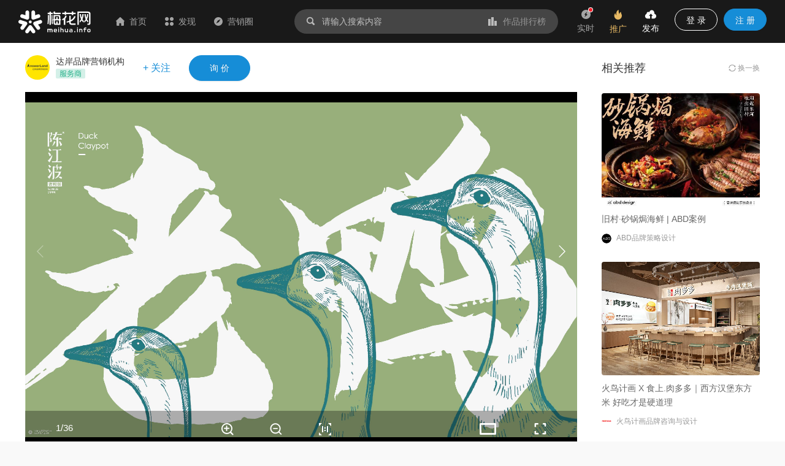

--- FILE ---
content_type: text/html; charset=utf-8
request_url: https://www.meihua.info/shots/4112883349357568
body_size: 31822
content:
<!DOCTYPE html><html><head><meta charSet="utf-8" class="next-head"/><link rel="stylesheet" href="//at.alicdn.com/t/font_1233346_kzjy9o11cdh.css" class="next-head"/><title class="next-head">22年餐饮老店面临激烈竞争，如何逆势突围？-梅花网</title><meta name="keywords" content="达岸品牌营销机构、餐饮服务、视觉识别VI、老鸭煲、营销策划、品牌策划、品牌设计、VI设计、餐饮设计、餐厅策划、营销作品、营销案例、创意案例" class="next-head"/><meta name="description" content="▎项目简介 

互联网技术颠覆了商业，也正在颠覆餐饮业。线上平…" class="next-head"/><meta property="wb:webmaster" content="69fc0203d751425a" class="next-head"/><meta property="qc:admins" content="1401213033655105161667" class="next-head"/><meta name="HandheldFriendly" content="true" class="next-head"/><meta content="telephone=no,email=no" name="format-detection" class="next-head"/><meta name="ujianVerification" content="7e573e83e49f1d4c5fe64395904f8dd0" class="next-head"/><meta http-equiv="X-UA-Compatible" content="text/html; charset=utf-8; IE=9;chrome=1" class="next-head"/><meta name="viewport" content="width=device-width, initial-scale=1.0, minimum-scale=1.0, maximum-scale=1.0, user-scalable=no" class="next-head"/><link rel="stylesheet" href="//at.alicdn.com/t/font_1233346_kzjy9o11cdh.css" class="next-head"/><link rel="preload" href="/_next/static/8i0xEtNSCqA4ixVIThU1O/pages/shots/ShotsDetail.js" as="script"/><link rel="preload" href="/_next/static/8i0xEtNSCqA4ixVIThU1O/pages/_app.js" as="script"/><link rel="preload" href="/_next/static/8i0xEtNSCqA4ixVIThU1O/pages/_error.js" as="script"/><link rel="preload" href="/_next/static/chunks/commons.a86e0023850ee5f536ca.js" as="script"/><link rel="preload" href="/_next/static/chunks/18.c99d2ebbca247c9035b3.js" as="script"/><link rel="preload" href="/_next/static/chunks/15.66cb85619cd19641c4f7.js" as="script"/><link rel="preload" href="/_next/static/chunks/16.0630616328e56f2e08a1.js" as="script"/><link rel="preload" href="/_next/static/chunks/17.614004b1a086e6d2457e.js" as="script"/><link rel="preload" href="/_next/static/chunks/20.7fcda60fde5969ec28fc.js" as="script"/><link rel="preload" href="/_next/static/chunks/19.b57c875c0c97079fd8fd.js" as="script"/><link rel="preload" href="/_next/static/runtime/webpack-7192e3ff644f08f19cfd.js" as="script"/><link rel="preload" href="/_next/static/chunks/vendors.192b76b2994ed33a8be0.js" as="script"/><link rel="preload" href="/_next/static/chunks/npm.module.7f19b0c99a80ec318728.js" as="script"/><link rel="preload" href="/_next/static/chunks/styles.c3ec458385d4d1996106.js" as="script"/><link rel="preload" href="/_next/static/chunks/ant.82e1c06d3dc82892a76e.js" as="script"/><link rel="preload" href="/_next/static/chunks/commons.a86e0023850ee5f536ca.js" as="script"/><link rel="preload" href="/_next/static/chunks/moment.9b586cd3c41cc2d21bf4.js" as="script"/><link rel="preload" href="/_next/static/chunks/ant-design.db33baf115523c234aba.js" as="script"/><link rel="preload" href="/_next/static/runtime/main-7543805fa0b98c8f7a40.js" as="script"/><link rel="stylesheet" href="/_next/static/css/vendors.9643645a.chunk.css"/><link rel="stylesheet" href="/_next/static/css/styles.bcca515b.chunk.css"/><link rel="icon" href="/static/images/icon/meihua.ico"/><link rel="stylesheet" href="/static/images/plugins/captach/verify.css?v=20220223"/><script type="text/javascript" src="/static/images/plugins/jquery.min.js"></script><script src="/static/images/plugins/crypto-js.js"></script><script src="/static/images/plugins/ase.js"></script><script src="/static/images/plugins/captach/verify.min.js?v=20220223"></script></head><body><div id="__next"><header class="pc-global-header"><div class="header-wrapper"><div class="header-nav"><div class="nav-item header-logo"><a href="/"><img src="/static/images/logo.svg" alt="梅花网"/></a></div><div class="nav-item"><a href="/" class=""><i class="icon iconfont mhicon-home"></i>首页</a></div><div class="nav-item"><a class="ant-dropdown-trigger"><i class="icon iconfont mhicon-discover"></i>发现</a></div><div class="nav-item"><a href="/info" class=""><i class="icon iconfont mhicon-feed"></i>营销圈</a></div></div><div class="header-search-wrapper"><div class="header-search"><div class="search-wrapper"><div class="ant-dropdown-trigger"><span class="header-search-box input-themes ant-input-affix-wrapper"><span class="ant-input-prefix"><i class="icon iconfont mhicon-search"></i></span><input type="text" class="ant-input" placeholder="请输入搜索内容" value=""/><span class="ant-input-suffix"><a class="search-input-suffix"><i class="icon iconfont mhicon-statistics"></i>作品排行榜</a></span></span></div></div></div></div><ul class="header-quick-menu"><li class="menu-item"><a class="menu-btn"><span class="ant-badge"><div class="icon publish"><i class="icon iconfont mhicon-immediately"></i></div></span><div class="name">实时</div></a></li><li class="menu-item"><a href="/pricing" class="menu-btn pricing ant-dropdown-trigger"><div class="icon"><i class="icon iconfont mhicon-pricing-fire"></i></div><div class="name">推广</div></a></li><li class="menu-item"><a class="menu-btn publish ant-dropdown-trigger"><div class="icon publish"><i class="icon iconfont mhicon-nav-publish"></i></div><div class="name">发布</div></a></li><li class="menu-item"><div class="menu-btn user ant-dropdown-trigger"><button type="button" class="ant-btn btn-login"><span>登 录</span></button><a href="/signup" class="ant-btn ant-btn-primary"><span>注 册</span></a></div></li></ul></div></header><div class="layout-container"><div class="main-layout"><div class="shots-detail-body"><div class="shots-detail-contanier shots-detail-layout"><main class="shots-detail-main"><div class="shots-gallery-container"><div class="shots-gallery-content"><header><div class="header-container"><div class="header-wrapper"><div class="author-info"><a href="/author/9dba17c5" target="_blank" title="达岸品牌营销机构"><span style="width:40px;height:40px;line-height:40px;font-size:20px" class="ant-avatar ant-avatar-circle ant-avatar-image ant-avatar-icon"><img src="https://resource.meihua.info/Fq8DD2k1OxXYQGpdI6-IESYOMLFh"/></span></a><div class="info"><div class="name"><a href="/author/9dba17c5" target="_blank">达岸品牌营销机构</a> </div><div class="type"><span class="user-identity"><img src="/static/images/author/service.svg" style="position:relative;top:-2px;max-height:17px"/></span></div></div><div class="btns"><span class="btn-follow">+ 关注</span><button type="button" class="ant-btn btn-enquiry ant-btn-primary"><span>询 价</span></button></div></div></div></div></header><div class="shots-gallery"><div class="gallery-photos"><div class="swiper-container swiper-no-swiping gallery-top gallery-swiper-pc hide-thumbs"><div class="swiper-wrapper"><div class="swiper-slide max" datatype="image"><img data-src="https://resource.meihua.info/FpnsVV6JyeuqOdbHizyBoMNvnf_m?imageslim" data-small-src="https://resource.meihua.info/FpnsVV6JyeuqOdbHizyBoMNvnf_m?imageView2/2/w/460/h/360" src="https://resource.meihua.info/FpnsVV6JyeuqOdbHizyBoMNvnf_m?imageView2/2/w/460/h/360" alt="22年餐饮老店面临激烈竞争，如何逆势突围？" class="img-file swiper-lazy"/><div class="swiper-lazy-preloader"></div></div><div class="swiper-slide max" datatype="image"><img data-src="https://resource.meihua.info/FiNwYlNZxd1sZfQe-eFHSAb4xNGX?imageslim" data-small-src="https://resource.meihua.info/FiNwYlNZxd1sZfQe-eFHSAb4xNGX?imageView2/2/w/460/h/360" alt="22年餐饮老店面临激烈竞争，如何逆势突围？" class="img-file swiper-lazy"/><div class="swiper-lazy-preloader"></div></div><div class="swiper-slide max" datatype="image"><img data-src="https://resource.meihua.info/Ft6CCqM-kmOrEUYcT1s6bNfl2ceQ?imageslim" data-small-src="https://resource.meihua.info/Ft6CCqM-kmOrEUYcT1s6bNfl2ceQ?imageView2/2/w/460/h/360" alt="22年餐饮老店面临激烈竞争，如何逆势突围？" class="img-file swiper-lazy"/><div class="swiper-lazy-preloader"></div></div><div class="swiper-slide max" datatype="image"><img data-src="https://resource.meihua.info/FkD_olE15geVRDF3WY-sdOqSfyGB?imageslim" data-small-src="https://resource.meihua.info/FkD_olE15geVRDF3WY-sdOqSfyGB?imageView2/2/w/460/h/360" alt="22年餐饮老店面临激烈竞争，如何逆势突围？" class="img-file swiper-lazy"/><div class="swiper-lazy-preloader"></div></div><div class="swiper-slide max" datatype="image"><img data-src="https://resource.meihua.info/FjuOWY5ufGDQTAU47JxnjuJms2-M?imageslim" data-small-src="https://resource.meihua.info/FjuOWY5ufGDQTAU47JxnjuJms2-M?imageView2/2/w/460/h/360" alt="22年餐饮老店面临激烈竞争，如何逆势突围？" class="img-file swiper-lazy"/><div class="swiper-lazy-preloader"></div></div><div class="swiper-slide max" datatype="image"><img data-src="https://resource.meihua.info/FhrfiLZ2h6BCRANOQrrf05KF19iZ?imageslim" data-small-src="https://resource.meihua.info/FhrfiLZ2h6BCRANOQrrf05KF19iZ?imageView2/2/w/460/h/360" alt="22年餐饮老店面临激烈竞争，如何逆势突围？" class="img-file swiper-lazy"/><div class="swiper-lazy-preloader"></div></div><div class="swiper-slide max" datatype="image"><img data-src="https://resource.meihua.info/FtWfMQKblSDVXztn4l85auqvl_XK?imageslim" data-small-src="https://resource.meihua.info/FtWfMQKblSDVXztn4l85auqvl_XK?imageView2/2/w/460/h/360" alt="22年餐饮老店面临激烈竞争，如何逆势突围？" class="img-file swiper-lazy"/><div class="swiper-lazy-preloader"></div></div><div class="swiper-slide max" datatype="image"><img data-src="https://resource.meihua.info/FpEd5AhBpgDTiNxWVhFcvxDVl2ba?imageslim" data-small-src="https://resource.meihua.info/FpEd5AhBpgDTiNxWVhFcvxDVl2ba?imageView2/2/w/460/h/360" alt="22年餐饮老店面临激烈竞争，如何逆势突围？" class="img-file swiper-lazy"/><div class="swiper-lazy-preloader"></div></div><div class="swiper-slide max" datatype="image"><img data-src="https://resource.meihua.info/FjiwwFBk36_v7DXAdQrfVZIsBZD6?imageslim" data-small-src="https://resource.meihua.info/FjiwwFBk36_v7DXAdQrfVZIsBZD6?imageView2/2/w/460/h/360" alt="22年餐饮老店面临激烈竞争，如何逆势突围？" class="img-file swiper-lazy"/><div class="swiper-lazy-preloader"></div></div><div class="swiper-slide max" datatype="image"><img data-src="https://resource.meihua.info/FiqpaQjGvLb8v0s9tsjjm6BJ-8Bg?imageslim" data-small-src="https://resource.meihua.info/FiqpaQjGvLb8v0s9tsjjm6BJ-8Bg?imageView2/2/w/460/h/360" alt="22年餐饮老店面临激烈竞争，如何逆势突围？" class="img-file swiper-lazy"/><div class="swiper-lazy-preloader"></div></div><div class="swiper-slide max" datatype="image"><img data-src="https://resource.meihua.info/Fo-frXMuRoTIORAiLPnicmvtXYOD?imageslim" data-small-src="https://resource.meihua.info/Fo-frXMuRoTIORAiLPnicmvtXYOD?imageView2/2/w/460/h/360" alt="22年餐饮老店面临激烈竞争，如何逆势突围？" class="img-file swiper-lazy"/><div class="swiper-lazy-preloader"></div></div><div class="swiper-slide max" datatype="image"><img data-src="https://resource.meihua.info/FvtwYyB6JLs3yZJklraS2DEtrr2k?imageslim" data-small-src="https://resource.meihua.info/FvtwYyB6JLs3yZJklraS2DEtrr2k?imageView2/2/w/460/h/360" alt="22年餐饮老店面临激烈竞争，如何逆势突围？" class="img-file swiper-lazy"/><div class="swiper-lazy-preloader"></div></div><div class="swiper-slide max" datatype="image"><img data-src="https://resource.meihua.info/FmydF24DqdVqMMh_1uqWC1tenyf4?imageslim" data-small-src="https://resource.meihua.info/FmydF24DqdVqMMh_1uqWC1tenyf4?imageView2/2/w/460/h/360" alt="22年餐饮老店面临激烈竞争，如何逆势突围？" class="img-file swiper-lazy"/><div class="swiper-lazy-preloader"></div></div><div class="swiper-slide max" datatype="image"><img data-src="https://resource.meihua.info/FvjM1oTVMrYE1GGYvtuz4a80NhaN?imageslim" data-small-src="https://resource.meihua.info/FvjM1oTVMrYE1GGYvtuz4a80NhaN?imageView2/2/w/460/h/360" alt="22年餐饮老店面临激烈竞争，如何逆势突围？" class="img-file swiper-lazy"/><div class="swiper-lazy-preloader"></div></div><div class="swiper-slide max" datatype="image"><img data-src="https://resource.meihua.info/FiGgDlsyk-P8Lnwio9cnz02JP1iB?imageslim" data-small-src="https://resource.meihua.info/FiGgDlsyk-P8Lnwio9cnz02JP1iB?imageView2/2/w/460/h/360" alt="22年餐饮老店面临激烈竞争，如何逆势突围？" class="img-file swiper-lazy"/><div class="swiper-lazy-preloader"></div></div><div class="swiper-slide max" datatype="image"><img data-src="https://resource.meihua.info/FhnAS4jGBoq7unN5J1Ft1DfYgAF8?imageslim" data-small-src="https://resource.meihua.info/FhnAS4jGBoq7unN5J1Ft1DfYgAF8?imageView2/2/w/460/h/360" alt="22年餐饮老店面临激烈竞争，如何逆势突围？" class="img-file swiper-lazy"/><div class="swiper-lazy-preloader"></div></div><div class="swiper-slide max" datatype="image"><img data-src="https://resource.meihua.info/FuHtOZoaeDnI25F1dLQFLGRS-y3w?imageslim" data-small-src="https://resource.meihua.info/FuHtOZoaeDnI25F1dLQFLGRS-y3w?imageView2/2/w/460/h/360" alt="22年餐饮老店面临激烈竞争，如何逆势突围？" class="img-file swiper-lazy"/><div class="swiper-lazy-preloader"></div></div><div class="swiper-slide max" datatype="image"><img data-src="https://resource.meihua.info/FhwwWuosJWFwAsDcgePQiNg0O09q?imageslim" data-small-src="https://resource.meihua.info/FhwwWuosJWFwAsDcgePQiNg0O09q?imageView2/2/w/460/h/360" alt="22年餐饮老店面临激烈竞争，如何逆势突围？" class="img-file swiper-lazy"/><div class="swiper-lazy-preloader"></div></div><div class="swiper-slide max" datatype="image"><img data-src="https://resource.meihua.info/lkZI3pXpXNbLSO6et0wB__A1TdWu?imageslim" data-small-src="https://resource.meihua.info/lkZI3pXpXNbLSO6et0wB__A1TdWu?imageView2/2/w/460/h/360" alt="22年餐饮老店面临激烈竞争，如何逆势突围？" class="img-file swiper-lazy"/><div class="swiper-lazy-preloader"></div></div><div class="swiper-slide max" datatype="image"><img data-src="https://resource.meihua.info/Fuoq0Jct34KQUvWmvzYCoB_8D1q9?imageslim" data-small-src="https://resource.meihua.info/Fuoq0Jct34KQUvWmvzYCoB_8D1q9?imageView2/2/w/460/h/360" alt="22年餐饮老店面临激烈竞争，如何逆势突围？" class="img-file swiper-lazy"/><div class="swiper-lazy-preloader"></div></div><div class="swiper-slide max" datatype="image"><img data-src="https://resource.meihua.info/FqgiJI1fdfGPprsXwpemon59VPOA?imageslim" data-small-src="https://resource.meihua.info/FqgiJI1fdfGPprsXwpemon59VPOA?imageView2/2/w/460/h/360" alt="22年餐饮老店面临激烈竞争，如何逆势突围？" class="img-file swiper-lazy"/><div class="swiper-lazy-preloader"></div></div><div class="swiper-slide max" datatype="image"><img data-src="https://resource.meihua.info/FqF1xoviTlFumBaWemA3Ej4Tqgbr?imageslim" data-small-src="https://resource.meihua.info/FqF1xoviTlFumBaWemA3Ej4Tqgbr?imageView2/2/w/460/h/360" alt="22年餐饮老店面临激烈竞争，如何逆势突围？" class="img-file swiper-lazy"/><div class="swiper-lazy-preloader"></div></div><div class="swiper-slide max" datatype="image"><img data-src="https://resource.meihua.info/FofRlzKHyMcfeEqxS84ANr5UoKt4?imageslim" data-small-src="https://resource.meihua.info/FofRlzKHyMcfeEqxS84ANr5UoKt4?imageView2/2/w/460/h/360" alt="22年餐饮老店面临激烈竞争，如何逆势突围？" class="img-file swiper-lazy"/><div class="swiper-lazy-preloader"></div></div><div class="swiper-slide max" datatype="image"><img data-src="https://resource.meihua.info/Fn1dX9oJpfop9QxxxVwj0PJD8d9f?imageslim" data-small-src="https://resource.meihua.info/Fn1dX9oJpfop9QxxxVwj0PJD8d9f?imageView2/2/w/460/h/360" alt="22年餐饮老店面临激烈竞争，如何逆势突围？" class="img-file swiper-lazy"/><div class="swiper-lazy-preloader"></div></div><div class="swiper-slide max" datatype="image"><img data-src="https://resource.meihua.info/FpkqgbqeTxiIOPVoatMSq6qDAQzL?imageslim" data-small-src="https://resource.meihua.info/FpkqgbqeTxiIOPVoatMSq6qDAQzL?imageView2/2/w/460/h/360" alt="22年餐饮老店面临激烈竞争，如何逆势突围？" class="img-file swiper-lazy"/><div class="swiper-lazy-preloader"></div></div><div class="swiper-slide max" datatype="image"><img data-src="https://resource.meihua.info/Fh2_8TjYmXsmc3tSl62XfhUL9Oye?imageslim" data-small-src="https://resource.meihua.info/Fh2_8TjYmXsmc3tSl62XfhUL9Oye?imageView2/2/w/460/h/360" alt="22年餐饮老店面临激烈竞争，如何逆势突围？" class="img-file swiper-lazy"/><div class="swiper-lazy-preloader"></div></div><div class="swiper-slide max" datatype="image"><img data-src="https://resource.meihua.info/FnJUKi7fs7Ca5xsrGDJQ_96f-LWH?imageslim" data-small-src="https://resource.meihua.info/FnJUKi7fs7Ca5xsrGDJQ_96f-LWH?imageView2/2/w/460/h/360" alt="22年餐饮老店面临激烈竞争，如何逆势突围？" class="img-file swiper-lazy"/><div class="swiper-lazy-preloader"></div></div><div class="swiper-slide max" datatype="image"><img data-src="https://resource.meihua.info/FvQkF_4VCxX6CdGmN9yh3wIIieZ3?imageslim" data-small-src="https://resource.meihua.info/FvQkF_4VCxX6CdGmN9yh3wIIieZ3?imageView2/2/w/460/h/360" alt="22年餐饮老店面临激烈竞争，如何逆势突围？" class="img-file swiper-lazy"/><div class="swiper-lazy-preloader"></div></div><div class="swiper-slide max" datatype="image"><img data-src="https://resource.meihua.info/FggFa4B93oFLVK19jy2r2b8JIJa_?imageslim" data-small-src="https://resource.meihua.info/FggFa4B93oFLVK19jy2r2b8JIJa_?imageView2/2/w/460/h/360" alt="22年餐饮老店面临激烈竞争，如何逆势突围？" class="img-file swiper-lazy"/><div class="swiper-lazy-preloader"></div></div><div class="swiper-slide max" datatype="image"><img data-src="https://resource.meihua.info/lkW36YXDRYxLzHbomlDR_IbpKZVk?imageslim" data-small-src="https://resource.meihua.info/lkW36YXDRYxLzHbomlDR_IbpKZVk?imageView2/2/w/460/h/360" alt="22年餐饮老店面临激烈竞争，如何逆势突围？" class="img-file swiper-lazy"/><div class="swiper-lazy-preloader"></div></div><div class="swiper-slide max" datatype="image"><img data-src="https://resource.meihua.info/FrCZ99UzZmatROK-1E3S0Qo8OORO?imageslim" data-small-src="https://resource.meihua.info/FrCZ99UzZmatROK-1E3S0Qo8OORO?imageView2/2/w/460/h/360" alt="22年餐饮老店面临激烈竞争，如何逆势突围？" class="img-file swiper-lazy"/><div class="swiper-lazy-preloader"></div></div><div class="swiper-slide max" datatype="image"><img data-src="https://resource.meihua.info/FmaOUPaaimGac0l6TUlsyYl_i8dR?imageslim" data-small-src="https://resource.meihua.info/FmaOUPaaimGac0l6TUlsyYl_i8dR?imageView2/2/w/460/h/360" alt="22年餐饮老店面临激烈竞争，如何逆势突围？" class="img-file swiper-lazy"/><div class="swiper-lazy-preloader"></div></div><div class="swiper-slide max" datatype="image"><img data-src="https://resource.meihua.info/FoHzcOEA5oViLV6WlRg5U-CS4zhM?imageslim" data-small-src="https://resource.meihua.info/FoHzcOEA5oViLV6WlRg5U-CS4zhM?imageView2/2/w/460/h/360" alt="22年餐饮老店面临激烈竞争，如何逆势突围？" class="img-file swiper-lazy"/><div class="swiper-lazy-preloader"></div></div><div class="swiper-slide max" datatype="image"><img data-src="https://resource.meihua.info/FlUbRPLtqSDlh1PkEU0cQCKyUOsN?imageslim" data-small-src="https://resource.meihua.info/FlUbRPLtqSDlh1PkEU0cQCKyUOsN?imageView2/2/w/460/h/360" alt="22年餐饮老店面临激烈竞争，如何逆势突围？" class="img-file swiper-lazy"/><div class="swiper-lazy-preloader"></div></div><div class="swiper-slide max" datatype="image"><img data-src="https://resource.meihua.info/FkzWItp5vO7B8cVrEocIalblSbeb?imageslim" data-small-src="https://resource.meihua.info/FkzWItp5vO7B8cVrEocIalblSbeb?imageView2/2/w/460/h/360" alt="22年餐饮老店面临激烈竞争，如何逆势突围？" class="img-file swiper-lazy"/><div class="swiper-lazy-preloader"></div></div><div class="swiper-slide max" datatype="image"><img data-src="https://resource.meihua.info/Fu6f9efBXflK6gaE7F7y5Ukk5fBs?imageslim" data-small-src="https://resource.meihua.info/Fu6f9efBXflK6gaE7F7y5Ukk5fBs?imageView2/2/w/460/h/360" alt="22年餐饮老店面临激烈竞争，如何逆势突围？" class="img-file swiper-lazy"/><div class="swiper-lazy-preloader"></div></div></div><div class="swiper-button-next swiper-button-white"></div><div class="swiper-button-prev swiper-button-white"></div><div class="gallery-status-bar default"><div class="status-bar-wrapper"><div class="status-item left"><span class="hand"><span class="current-index">1<!-- -->/<!-- -->36</span></span></div><div class="status-item center"><span class="image-operate"><i class="icon iconfont mhicon-zoom-in"></i><i class="icon iconfont mhicon-zoom-out"></i><i class="icon iconfont mhicon-screen-one-one"></i></span></div><div class="status-item right"><div class="image-operate"><i class="icon iconfont mhicon-horizontal-screen"></i><i class="icon iconfont mhicon-full-screen"></i></div></div></div></div></div><div class="swiper-container gallery-thumbs gallery-thumbs-pc"><div class="swiper-wrapper"><div class="swiper-slide"><img src="https://resource.meihua.info/FpnsVV6JyeuqOdbHizyBoMNvnf_m?imageMogr2/thumbnail/!218x154r/size-limit/50k/gravity/center/crop/218x154"/></div><div class="swiper-slide"><img src="https://resource.meihua.info/FiNwYlNZxd1sZfQe-eFHSAb4xNGX?imageMogr2/thumbnail/!218x154r/size-limit/50k/gravity/center/crop/218x154"/></div><div class="swiper-slide"><img src="https://resource.meihua.info/Ft6CCqM-kmOrEUYcT1s6bNfl2ceQ?imageMogr2/thumbnail/!218x154r/size-limit/50k/gravity/center/crop/218x154"/></div><div class="swiper-slide"><img src="https://resource.meihua.info/FkD_olE15geVRDF3WY-sdOqSfyGB?imageMogr2/thumbnail/!218x154r/size-limit/50k/gravity/center/crop/218x154"/></div><div class="swiper-slide"><img src="https://resource.meihua.info/FjuOWY5ufGDQTAU47JxnjuJms2-M?imageMogr2/thumbnail/!218x154r/size-limit/50k/gravity/center/crop/218x154"/></div><div class="swiper-slide"><img src="https://resource.meihua.info/FhrfiLZ2h6BCRANOQrrf05KF19iZ?imageMogr2/thumbnail/!218x154r/size-limit/50k/gravity/center/crop/218x154"/></div><div class="swiper-slide"><img src="https://resource.meihua.info/FtWfMQKblSDVXztn4l85auqvl_XK?imageMogr2/thumbnail/!218x154r/size-limit/50k/gravity/center/crop/218x154"/></div><div class="swiper-slide"><img src="https://resource.meihua.info/FpEd5AhBpgDTiNxWVhFcvxDVl2ba?imageMogr2/thumbnail/!218x154r/size-limit/50k/gravity/center/crop/218x154"/></div><div class="swiper-slide"><img src="https://resource.meihua.info/FjiwwFBk36_v7DXAdQrfVZIsBZD6?imageMogr2/thumbnail/!218x154r/size-limit/50k/gravity/center/crop/218x154"/></div><div class="swiper-slide"><img src="https://resource.meihua.info/FiqpaQjGvLb8v0s9tsjjm6BJ-8Bg?imageMogr2/thumbnail/!218x154r/size-limit/50k/gravity/center/crop/218x154"/></div><div class="swiper-slide"><img src="https://resource.meihua.info/Fo-frXMuRoTIORAiLPnicmvtXYOD?imageMogr2/thumbnail/!218x154r/size-limit/50k/gravity/center/crop/218x154"/></div><div class="swiper-slide"><img src="https://resource.meihua.info/FvtwYyB6JLs3yZJklraS2DEtrr2k?imageMogr2/thumbnail/!218x154r/size-limit/50k/gravity/center/crop/218x154"/></div><div class="swiper-slide"><img src="https://resource.meihua.info/FmydF24DqdVqMMh_1uqWC1tenyf4?imageMogr2/thumbnail/!218x154r/size-limit/50k/gravity/center/crop/218x154"/></div><div class="swiper-slide"><img src="https://resource.meihua.info/FvjM1oTVMrYE1GGYvtuz4a80NhaN?imageMogr2/thumbnail/!218x154r/size-limit/50k/gravity/center/crop/218x154"/></div><div class="swiper-slide"><img src="https://resource.meihua.info/FiGgDlsyk-P8Lnwio9cnz02JP1iB?imageMogr2/thumbnail/!218x154r/size-limit/50k/gravity/center/crop/218x154"/></div><div class="swiper-slide"><img src="https://resource.meihua.info/FhnAS4jGBoq7unN5J1Ft1DfYgAF8?imageMogr2/thumbnail/!218x154r/size-limit/50k/gravity/center/crop/218x154"/></div><div class="swiper-slide"><img src="https://resource.meihua.info/FuHtOZoaeDnI25F1dLQFLGRS-y3w?imageMogr2/thumbnail/!218x154r/size-limit/50k/gravity/center/crop/218x154"/></div><div class="swiper-slide"><img src="https://resource.meihua.info/FhwwWuosJWFwAsDcgePQiNg0O09q?imageMogr2/thumbnail/!218x154r/size-limit/50k/gravity/center/crop/218x154"/></div><div class="swiper-slide"><img src="https://resource.meihua.info/lkZI3pXpXNbLSO6et0wB__A1TdWu?imageMogr2/thumbnail/!218x154r/size-limit/50k/gravity/center/crop/218x154"/></div><div class="swiper-slide"><img src="https://resource.meihua.info/Fuoq0Jct34KQUvWmvzYCoB_8D1q9?imageMogr2/thumbnail/!218x154r/size-limit/50k/gravity/center/crop/218x154"/></div><div class="swiper-slide"><img src="https://resource.meihua.info/FqgiJI1fdfGPprsXwpemon59VPOA?imageMogr2/thumbnail/!218x154r/size-limit/50k/gravity/center/crop/218x154"/></div><div class="swiper-slide"><img src="https://resource.meihua.info/FqF1xoviTlFumBaWemA3Ej4Tqgbr?imageMogr2/thumbnail/!218x154r/size-limit/50k/gravity/center/crop/218x154"/></div><div class="swiper-slide"><img src="https://resource.meihua.info/FofRlzKHyMcfeEqxS84ANr5UoKt4?imageMogr2/thumbnail/!218x154r/size-limit/50k/gravity/center/crop/218x154"/></div><div class="swiper-slide"><img src="https://resource.meihua.info/Fn1dX9oJpfop9QxxxVwj0PJD8d9f?imageMogr2/thumbnail/!218x154r/size-limit/50k/gravity/center/crop/218x154"/></div><div class="swiper-slide"><img src="https://resource.meihua.info/FpkqgbqeTxiIOPVoatMSq6qDAQzL?imageMogr2/thumbnail/!218x154r/size-limit/50k/gravity/center/crop/218x154"/></div><div class="swiper-slide"><img src="https://resource.meihua.info/Fh2_8TjYmXsmc3tSl62XfhUL9Oye?imageMogr2/thumbnail/!218x154r/size-limit/50k/gravity/center/crop/218x154"/></div><div class="swiper-slide"><img src="https://resource.meihua.info/FnJUKi7fs7Ca5xsrGDJQ_96f-LWH?imageMogr2/thumbnail/!218x154r/size-limit/50k/gravity/center/crop/218x154"/></div><div class="swiper-slide"><img src="https://resource.meihua.info/FvQkF_4VCxX6CdGmN9yh3wIIieZ3?imageMogr2/thumbnail/!218x154r/size-limit/50k/gravity/center/crop/218x154"/></div><div class="swiper-slide"><img src="https://resource.meihua.info/FggFa4B93oFLVK19jy2r2b8JIJa_?imageMogr2/thumbnail/!218x154r/size-limit/50k/gravity/center/crop/218x154"/></div><div class="swiper-slide"><img src="https://resource.meihua.info/lkW36YXDRYxLzHbomlDR_IbpKZVk?imageMogr2/thumbnail/!218x154r/size-limit/50k/gravity/center/crop/218x154"/></div><div class="swiper-slide"><img src="https://resource.meihua.info/FrCZ99UzZmatROK-1E3S0Qo8OORO?imageMogr2/thumbnail/!218x154r/size-limit/50k/gravity/center/crop/218x154"/></div><div class="swiper-slide"><img src="https://resource.meihua.info/FmaOUPaaimGac0l6TUlsyYl_i8dR?imageMogr2/thumbnail/!218x154r/size-limit/50k/gravity/center/crop/218x154"/></div><div class="swiper-slide"><img src="https://resource.meihua.info/FoHzcOEA5oViLV6WlRg5U-CS4zhM?imageMogr2/thumbnail/!218x154r/size-limit/50k/gravity/center/crop/218x154"/></div><div class="swiper-slide"><img src="https://resource.meihua.info/FlUbRPLtqSDlh1PkEU0cQCKyUOsN?imageMogr2/thumbnail/!218x154r/size-limit/50k/gravity/center/crop/218x154"/></div><div class="swiper-slide"><img src="https://resource.meihua.info/FkzWItp5vO7B8cVrEocIalblSbeb?imageMogr2/thumbnail/!218x154r/size-limit/50k/gravity/center/crop/218x154"/></div><div class="swiper-slide"><img src="https://resource.meihua.info/Fu6f9efBXflK6gaE7F7y5Ukk5fBs?imageMogr2/thumbnail/!218x154r/size-limit/50k/gravity/center/crop/218x154"/></div></div><div class="swiper-button-next swiper-button-black swiper-button-thumb-next"></div><div class="swiper-button-prev swiper-button-black swiper-button-thumb-prev"></div><div class="swiper-scrollbar"></div></div></div></div></div></div><div class="shots-content-info-wrapper"><div class="shots-content-main shots-main-container"><div class="shots-actions-bar-container"><div class="detail-actions-bar"><div class="action-item action-item-comment"><div class="comment-input-wrapper"><div class="comment-input-box"><span class="ant-input-search ant-input-search-enter-button ant-input-group-wrapper"><span class="ant-input-wrapper ant-input-group"><input type="text" placeholder=" " value="" class="ant-input"/><span class="ant-input-group-addon"><button type="button" class="ant-btn ant-input-search-button ant-btn-primary"><span>发表评论</span></button></span></span></span></div><div id="verifyBoxcommonInput22"></div><div id="verifyBtncommonInput22" style="display:none"></div></div></div><div class="action-item"><div class="action-btn favor"><i class="icon iconfont mhicon-heart"></i><span class="text">喜欢 <!-- -->27</span></div></div><div class="action-item"><div class="action-btn collection"><i class="icon iconfont mhicon-star"></i><span class="text">收藏 <!-- -->12</span></div></div><div class="action-item"><a class="action-btn" href="#comment"><i class="icon iconfont mhicon-comment-o"></i><span class="text">评论 <!-- -->0</span></a></div><div class="action-item"><div class="action-btn ant-dropdown-trigger"><i class="icon iconfont mhicon-share"></i><span class="text">分享</span></div></div></div></div><div class="shots-info-container"><div class="shots-info-content"><div class="title-group"><h1 class="title">22年餐饮老店面临激烈竞争，如何逆势突围？</h1><div class="info"><span class="info-item"><span>2021-02-09</span></span><span class="info-item"><span>11775<!-- --> 次阅读</span></span><span class="info-item"><a href="/shots!0!26!0!0!0" target="_blank">餐饮服务</a> - <a href="/shots!0!0!42!0!0" target="_blank">视觉识别VI</a></span></div><div class="summary"><pre>▎项目简介 

互联网技术颠覆了商业，也正在颠覆餐饮业。线上平台与便捷的定餐体验切割了70%的传统流量，线下强势品牌与成熟商场切割了20%的传统流量，传统餐饮在成本高昂的年代举步维艰。

“没有成功的企业，只有时代的企业”，面对新周期新常态的商业迭代更替，“定义什么才是问题比发现问题更重要”。

达岸为已经营22年老店的陈江波老鸭煲定义3个问题，即&quot;一、如何转型年轻消费群体的高频消费场景；二、如何布局与扩大线上新零售的市场份额；三、如何打造更适宜扩张与加盟的连锁型产品品牌”。并以此形成未来2年达岸为陈江波品牌创建的战略目标。


▎出品机构：达岸品牌营销咨询
▎案例详情：www.answerland.cn</pre></div></div><div class="favors-container"><div class="favor-wrapper"><div class="favor-icon"><i aria-label="图标: heart" class="anticon anticon-heart"><svg viewBox="64 64 896 896" focusable="false" class="" data-icon="heart" width="1em" height="1em" fill="currentColor" aria-hidden="true"><path d="M923 283.6a260.04 260.04 0 0 0-56.9-82.8 264.4 264.4 0 0 0-84-55.5A265.34 265.34 0 0 0 679.7 125c-49.3 0-97.4 13.5-139.2 39-10 6.1-19.5 12.8-28.5 20.1-9-7.3-18.5-14-28.5-20.1-41.8-25.5-89.9-39-139.2-39-35.5 0-69.9 6.8-102.4 20.3-31.4 13-59.7 31.7-84 55.5a258.44 258.44 0 0 0-56.9 82.8c-13.9 32.3-21 66.6-21 101.9 0 33.3 6.8 68 20.3 103.3 11.3 29.5 27.5 60.1 48.2 91 32.8 48.9 77.9 99.9 133.9 151.6 92.8 85.7 184.7 144.9 188.6 147.3l23.7 15.2c10.5 6.7 24 6.7 34.5 0l23.7-15.2c3.9-2.5 95.7-61.6 188.6-147.3 56-51.7 101.1-102.7 133.9-151.6 20.7-30.9 37-61.5 48.2-91 13.5-35.3 20.3-70 20.3-103.3.1-35.3-7-69.6-20.9-101.9z"></path></svg></i></div><div class="favor-text">27<!-- --> 人喜欢</div></div></div></div><div class="shots-info-list"><div class="detail-type-list"><div class="type-item"><div class="type-item-name"><i class="icon iconfont mhicon-production"></i><span class="name">产品</span></div><div class="type-item-content"><div style="padding:3px 0"><span>老鸭煲</span></div></div></div><div class="type-item"><div class="type-item-name"><i class="icon iconfont mhicon-publish_month"></i><span class="name">发布周期</span></div><div class="type-item-content"><div style="padding:3px 0"><span>2021-02</span></div></div></div><div class="type-item"><div class="type-item-name"><i class="icon iconfont mhicon-tag"></i><span class="name">标签</span></div><div class="type-item-content"><a href="/tag/3222284899782496" target="_blank"><span class="ant-tag">营销策划</span></a><a href="/tag/3222284899815252" target="_blank"><span class="ant-tag">品牌策划</span></a><a href="/tag/3222284900175563" target="_blank"><span class="ant-tag">品牌设计</span></a><a href="/tag/3222284900207969" target="_blank"><span class="ant-tag">VI设计</span></a><a href="/tag/3509492627686400" target="_blank"><span class="ant-tag">餐饮设计</span></a><a href="/tag/4112883352601600" target="_blank"><span class="ant-tag">餐厅策划</span></a></div></div></div></div><div class="content-explain" style="margin-top:0"><a href="https://www.meihua.info/agreement/shots" target="_blank">《梅花网作品发布协议》</a> 如您对作品、文章、图片、字体等版权有疑问，请 <a href="https://www.mingdao.com/form/c2df6e2d0c304617a3de0bf42b6c4e41" target="_blank">反馈举报</a></div></div><div class="shots-comment"><div class="comment-container"><div class="comment-box"><a id="comment" name="comment"></a><div class="comment-header"><span class="title">评论</span><span class="signout-tip-text">点击 <a>登录</a> 梅花网，用您的头像和昵称秀出您的观点</span></div><div class="comment-form"><div class="comment-input"><textarea placeholder="可免登录评论，未登录状态的评论会经过编辑审核后显示，全站可见，请文明发言。" class="ant-input"></textarea><span class="length-tips">0<!-- -->/<!-- -->300</span></div><div class="footer"><span class="intro-label">Ctrl+Enter</span><button type="button" class="ant-btn ant-btn-primary"><span>发表评论</span></button></div></div><div id="verifyBoxcommonForm11"></div><div id="verifyBtncommonForm11" style="display:none"></div><article class="comment-main"><div class="header"><ul class="sort-tabs"><li class="active">按热度</li><li class="">按时间</li></ul></div><div class="comment-list-wrapper"><ul class="comment-list"></ul></div><div class="comment-footer"></div></article></div></div></div><div class="shots-related-article-container"><div class="releval-article"><div class="title">相关文章</div><ul class="list"><li class="small-article-item"><div class="content"><h4 class="title"><a class="multi-ellipsis" href="/article/5829344168739840" target="_blank"><span>如何从0到1创建吸引力品牌？</span></a></h4><div class="footer-bar"><span class="author"><a href="/author/brand0769" target="_blank">谢国良_winki.xie</a><div class="author-popup"></div></span><span class="dot"> · </span><span class="time"><span>2024-06-13</span></span></div></div><div class="cover"><a href="/article/5829344168739840" target="_blank" title="如何从0到1创建吸引力品牌？"><div class="LazyLoad image-lazy-load"><img src="/static/images/common/full-empty.png" class="box-img" alt="如何从0到1创建吸引力品牌？"/><noscript><img class="box-img" src="https://resource.meihua.info/FoNDGAkpbyNTloVoD83-NAHzoMZB?imageMogr2/thumbnail/!560x400r/size-limit/50k/gravity/center/crop/560x400" alt="如何从0到1创建吸引力品牌？"/></noscript></div></a></div></li><li class="small-article-item"><div class="content"><h4 class="title"><a class="multi-ellipsis" href="/article/5722078697145344" target="_blank"><span>《策略策划终极方法》5.0版</span></a></h4><div class="footer-bar"><span class="author"><a href="/author/848a7cd7" target="_blank">老泡</a><div class="author-popup"></div></span><span class="dot"> · </span><span class="time"><span>2024-03-22</span></span></div></div><div class="cover"><a href="/article/5722078697145344" target="_blank" title="《策略策划终极方法》5.0版"><div class="LazyLoad image-lazy-load"><img src="/static/images/common/full-empty.png" class="box-img" alt="《策略策划终极方法》5.0版"/><noscript><img class="box-img" src="https://resource.meihua.info/Fq6-_BnCYcdZm8_qYFQ5VP_VsR__?imageMogr2/thumbnail/!560x400r/size-limit/50k/gravity/center/crop/560x400" alt="《策略策划终极方法》5.0版"/></noscript></div></a></div></li><li class="small-article-item"><div class="content"><h4 class="title"><a class="multi-ellipsis" href="/article/5534979904619520" target="_blank"><span>浅谈大模型时代下的舆情监测</span></a></h4><div class="footer-bar"><span class="author"><a href="/author/mohodata" target="_blank">梅花数据mohodata</a><div class="author-popup"></div></span><span class="dot"> · </span><span class="time"><span>2023-11-10</span></span></div></div><div class="cover"><a href="/article/5534979904619520" target="_blank" title="浅谈大模型时代下的舆情监测"><div class="LazyLoad image-lazy-load"><img src="/static/images/common/full-empty.png" class="box-img" alt="浅谈大模型时代下的舆情监测"/><noscript><img class="box-img" src="https://resource.meihua.info/Fi7Onu4NFVKKrOErAj04MitoLGcY?imageMogr2/thumbnail/!560x400r/size-limit/50k/gravity/center/crop/560x400" alt="浅谈大模型时代下的舆情监测"/></noscript></div></a></div></li><li class="small-article-item"><div class="content"><h4 class="title"><a class="multi-ellipsis" href="/article/5533948446589952" target="_blank"><span>浅谈大模型时代下的舆情监测</span></a></h4><div class="footer-bar"><span class="author"><a href="/author/mohodata" target="_blank">梅花数据mohodata</a><div class="author-popup"></div></span><span class="dot"> · </span><span class="time"><span>2023-11-10</span></span></div></div><div class="cover"><a href="/article/5533948446589952" target="_blank" title="浅谈大模型时代下的舆情监测"><div class="LazyLoad image-lazy-load"><img src="/static/images/common/full-empty.png" class="box-img" alt="浅谈大模型时代下的舆情监测"/><noscript><img class="box-img" src="https://resource.meihua.info/FisSGtoLSNaG8Jb7TfYB02HZUVuh?imageMogr2/thumbnail/!560x400r/size-limit/50k/gravity/center/crop/560x400" alt="浅谈大模型时代下的舆情监测"/></noscript></div></a></div></li><li class="small-article-item"><div class="content"><h4 class="title"><a class="multi-ellipsis" href="/article/5533619185927168" target="_blank"><span>营销人必备|梅花数据2024年热点营销日历出炉！</span></a></h4><div class="footer-bar"><span class="author"><a href="/author/mohodata" target="_blank">梅花数据mohodata</a><div class="author-popup"></div></span><span class="dot"> · </span><span class="time"><span>2023-11-09</span></span></div></div><div class="cover"><a href="/article/5533619185927168" target="_blank" title="营销人必备|梅花数据2024年热点营销日历出炉！"><div class="LazyLoad image-lazy-load"><img src="/static/images/common/full-empty.png" class="box-img" alt="营销人必备|梅花数据2024年热点营销日历出炉！"/><noscript><img class="box-img" src="https://resource.meihua.info/Fi7Onu4NFVKKrOErAj04MitoLGcY?imageMogr2/thumbnail/!560x400r/size-limit/50k/gravity/center/crop/560x400" alt="营销人必备|梅花数据2024年热点营销日历出炉！"/></noscript></div></a></div></li><li class="small-article-item"><div class="content"><h4 class="title"><a class="multi-ellipsis" href="/article/5532570427065344" target="_blank"><span>营销人必备|梅花数据2024年热点营销日历出炉！</span></a></h4><div class="footer-bar"><span class="author"><a href="/author/mohodata" target="_blank">梅花数据mohodata</a><div class="author-popup"></div></span><span class="dot"> · </span><span class="time"><span>2023-11-09</span></span></div></div><div class="cover"><a href="/article/5532570427065344" target="_blank" title="营销人必备|梅花数据2024年热点营销日历出炉！"><div class="LazyLoad image-lazy-load"><img src="/static/images/common/full-empty.png" class="box-img" alt="营销人必备|梅花数据2024年热点营销日历出炉！"/><noscript><img class="box-img" src="https://resource.meihua.info/Fh0v2Q6JL6kWk0BTr_tIVjIXXXix?imageMogr2/thumbnail/!560x400r/size-limit/50k/gravity/center/crop/560x400" alt="营销人必备|梅花数据2024年热点营销日历出炉！"/></noscript></div></a></div></li><li class="small-article-item"><div class="content"><h4 class="title"><a class="multi-ellipsis" href="/article/4849926866224128" target="_blank"><span>品牌色盘点！18 个品牌的色彩角力，中国红、草原绿、经典蓝</span></a></h4><div class="footer-bar"><span class="author"><a href="/author/fa46ddbb" target="_blank">子博设计</a><div class="author-popup"></div></span><span class="dot"> · </span><span class="time"><span>2022-07-15</span></span></div></div><div class="cover"><a href="/article/4849926866224128" target="_blank" title="品牌色盘点！18 个品牌的色彩角力，中国红、草原绿、经典蓝"><div class="LazyLoad image-lazy-load"><img src="/static/images/common/full-empty.png" class="box-img" alt="品牌色盘点！18 个品牌的色彩角力，中国红、草原绿、经典蓝"/><noscript><img class="box-img" src="https://resource.meihua.info/FotSD1xGk-l6NlHJAoC-d-p96nl8?imageMogr2/thumbnail/!560x400r/size-limit/50k/gravity/center/crop/560x400" alt="品牌色盘点！18 个品牌的色彩角力，中国红、草原绿、经典蓝"/></noscript></div></a></div></li><li class="small-article-item"><div class="content"><h4 class="title"><a class="multi-ellipsis" href="/article/3343170983248896" target="_blank"><span>13个提炼卖点的角度，让你的产品大卖？！</span></a></h4><div class="footer-bar"><span class="author"><a href="/author/d64be4" target="_blank">营销界的007</a><div class="author-popup"></div></span><span class="dot"> · </span><span class="time"><span>2020-11-19</span></span></div></div><div class="cover"><a href="/article/3343170983248896" target="_blank" title="13个提炼卖点的角度，让你的产品大卖？！"><div class="LazyLoad image-lazy-load"><img src="/static/images/common/full-empty.png" class="box-img" alt="13个提炼卖点的角度，让你的产品大卖？！"/><noscript><img class="box-img" src="https://resource.meihua.info/FuTOwrE8DTZqpOjZkBuJVlMogQys?imageMogr2/thumbnail/!560x400r/size-limit/50k/gravity/center/crop/560x400" alt="13个提炼卖点的角度，让你的产品大卖？！"/></noscript></div></a></div></li></ul></div></div><div class="shots-actions-bar-fixed shots-main-container"><div class="detail-actions-bar"><div class="action-item action-item-comment"><div class="shots-title">22年餐饮老店面临激烈竞争，如何逆势突围？</div></div><div class="action-item"><div class="action-btn favor"><i class="icon iconfont mhicon-heart"></i><span class="text">喜欢 <!-- -->27</span></div></div><div class="action-item"><div class="action-btn collection"><i class="icon iconfont mhicon-star"></i><span class="text">收藏 <!-- -->12</span></div></div><div class="action-item"><a class="action-btn" href="#comment"><i class="icon iconfont mhicon-comment-o"></i><span class="text">评论 <!-- -->0</span></a></div><div class="action-item"><div class="action-btn ant-dropdown-trigger"><i class="icon iconfont mhicon-share"></i><span class="text">分享</span></div></div></div></div></div></div></main><div class="shots-detail-side"><div class="related-recommend-wrapper"><div class="related-shots"><div class="related-shots-container"><div class="header"><span class="title">相关推荐</span><span class="change"><i aria-label="图标: sync" class="anticon anticon-sync"><svg viewBox="64 64 896 896" focusable="false" class="" data-icon="sync" width="1em" height="1em" fill="currentColor" aria-hidden="true"><path d="M168 504.2c1-43.7 10-86.1 26.9-126 17.3-41 42.1-77.7 73.7-109.4S337 212.3 378 195c42.4-17.9 87.4-27 133.9-27s91.5 9.1 133.8 27A341.5 341.5 0 0 1 755 268.8c9.9 9.9 19.2 20.4 27.8 31.4l-60.2 47a8 8 0 0 0 3 14.1l175.7 43c5 1.2 9.9-2.6 9.9-7.7l.8-180.9c0-6.7-7.7-10.5-12.9-6.3l-56.4 44.1C765.8 155.1 646.2 92 511.8 92 282.7 92 96.3 275.6 92 503.8a8 8 0 0 0 8 8.2h60c4.4 0 7.9-3.5 8-7.8zm756 7.8h-60c-4.4 0-7.9 3.5-8 7.8-1 43.7-10 86.1-26.9 126-17.3 41-42.1 77.8-73.7 109.4A342.45 342.45 0 0 1 512.1 856a342.24 342.24 0 0 1-243.2-100.8c-9.9-9.9-19.2-20.4-27.8-31.4l60.2-47a8 8 0 0 0-3-14.1l-175.7-43c-5-1.2-9.9 2.6-9.9 7.7l-.7 181c0 6.7 7.7 10.5 12.9 6.3l56.4-44.1C258.2 868.9 377.8 932 512.2 932c229.2 0 415.5-183.7 419.8-411.8a8 8 0 0 0-8-8.2z"></path></svg></i> 换一换</span></div><div class="list related-shots-list"><div class="related-shots-item"><div class="cover"><a href="/shots/6601113776571392" title="旧村·砂锅焗海鲜 | ABD案例"><img src="https://resource.meihua.info/FsQeiOgeaEStm8o9UwcltD6t7Uwb?imageMogr2/thumbnail/!504x360r/size-limit/50k/gravity/center/crop/504x360" alt="旧村·砂锅焗海鲜 | ABD案例" title="旧村·砂锅焗海鲜 | ABD案例"/></a></div><div class="content"><div class="title"><a href="/shots/6601113776571392" title="旧村·砂锅焗海鲜 | ABD案例">旧村·砂锅焗海鲜 | ABD案例</a></div><div class="intro"><a href="/author/40f18088" target="_blank"><span style="width:16px;height:16px;line-height:16px;font-size:18px" class="ant-avatar ant-avatar-circle ant-avatar-image"><img src="https://resource.meihua.info/FsXuJwxxJ07JrcdP3tlkz6FtTsOi"/></span><span class="nickname">ABD品牌策略设计</span></a><div class="author-popup"></div></div></div></div><div class="related-shots-item"><div class="cover"><a href="/shots/6230832596567040" title="火鸟计画 X 食上.肉多多｜西方汉堡东方米 好吃才是硬道理"><img src="https://resource.meihua.info/Fu0d_yqCtDXrM_ZC6pEHyJ42STEg?imageMogr2/thumbnail/!504x360r/size-limit/50k/gravity/center/crop/504x360" alt="火鸟计画 X 食上.肉多多｜西方汉堡东方米 好吃才是硬道理" title="火鸟计画 X 食上.肉多多｜西方汉堡东方米 好吃才是硬道理"/></a></div><div class="content"><div class="title"><a href="/shots/6230832596567040" title="火鸟计画 X 食上.肉多多｜西方汉堡东方米 好吃才是硬道理">火鸟计画 X 食上.肉多多｜西方汉堡东方米 好吃才是硬道理</a></div><div class="intro"><a href="/author/PROFOCUS" target="_blank"><span style="width:16px;height:16px;line-height:16px;font-size:18px" class="ant-avatar ant-avatar-circle ant-avatar-image"><img src="https://resource.meihua.info/Fi6-F3ivU35YAD9HgxH1DDZZ3FEa"/></span><span class="nickname">火鸟计画品牌咨询与设计</span></a><div class="author-popup"></div></div></div></div><div class="related-shots-item"><div class="cover"><a href="/shots/6388750453785600" title="上·山勾勾丨ABD案例"><img src="https://resource.meihua.info/FtMENueyFj-gWX_kpLRjaX40NAWt?imageMogr2/thumbnail/!504x360r/size-limit/50k/gravity/center/crop/504x360" alt="上·山勾勾丨ABD案例" title="上·山勾勾丨ABD案例"/></a></div><div class="content"><div class="title"><a href="/shots/6388750453785600" title="上·山勾勾丨ABD案例">上·山勾勾丨ABD案例</a></div><div class="intro"><a href="/author/40f18088" target="_blank"><span style="width:16px;height:16px;line-height:16px;font-size:18px" class="ant-avatar ant-avatar-circle ant-avatar-image"><img src="https://resource.meihua.info/FsXuJwxxJ07JrcdP3tlkz6FtTsOi"/></span><span class="nickname">ABD品牌策略设计</span></a><div class="author-popup"></div></div></div></div><div class="related-shots-item"><div class="cover"><a href="/shots/3297270162457600" title="原创卡通形象IP萌迪蛙"><img src="https://resource.meihua.info/FqogcarK9hJOrREGTSynEi6Qu8c0?imageMogr2/thumbnail/!504x360r/size-limit/50k/gravity/center/crop/504x360" alt="原创卡通形象IP萌迪蛙" title="原创卡通形象IP萌迪蛙"/></a></div><div class="content"><div class="title"><a href="/shots/3297270162457600" title="原创卡通形象IP萌迪蛙">原创卡通形象IP萌迪蛙</a></div><div class="intro"><a href="/author/HEAZAN" target="_blank"><span style="width:16px;height:16px;line-height:16px;font-size:18px" class="ant-avatar ant-avatar-circle ant-avatar-image"><img src="https://resource.meihua.info/FgDQffle8HaWCPKqNzOg7989dpl9"/></span><span class="nickname">汇赞文创</span></a><div class="author-popup"></div></div></div></div><div class="related-shots-item"><div class="cover"><a href="/shots/3509492626883584" title="北京餐饮品牌设计案例 京街坊"><img src="https://resource.meihua.info/FvN05H1K3Bb5DyH4DvslP_iXAEos?imageMogr2/thumbnail/!504x360r/size-limit/50k/gravity/center/crop/504x360" alt="北京餐饮品牌设计案例 京街坊" title="北京餐饮品牌设计案例 京街坊"/></a></div><div class="content"><div class="title"><a href="/shots/3509492626883584" title="北京餐饮品牌设计案例 京街坊">北京餐饮品牌设计案例 京街坊</a></div><div class="intro"><a href="/author/0dc82580" target="_blank"><span style="width:16px;height:16px;line-height:16px;font-size:18px" class="ant-avatar ant-avatar-circle ant-avatar-image"><img src="https://resource.meihua.info/FhMqxrWhCBoMJVvBhK4EZlpMcxk2"/></span><span class="nickname">杰夫</span></a><div class="author-popup"></div></div></div></div></div></div></div></div></div></div></div><div class="fixed-action-box"><div class="fixed-action-box-wrapper"><div class="fixed-action-button"><a><span class="fixed-action-icon" id="fixed-enquiry-action-button"><i class="icon iconfont mhicon-enquiry"></i></span></a></div><div class="fixed-action-button"><a><span class="fixed-action-icon"><i class="icon iconfont mhicon-qrcode"></i></span></a></div><div class="fixed-action-button"><a href="/contact" target="_blank"><span class="fixed-action-icon"><i class="icon iconfont mhicon-contact"></i></span></a></div><div class="fixed-action-button to-fixed-action"><a><span class="fixed-action-icon"><i class="icon iconfont mhicon-go-top"></i></span></a></div></div></div><div style="display:none"><img class="cover" src="https://resource.meihua.info/FiPNcGrSnfG3KR7K5A0syE08Y1G1?imageView2/2/w/200"/></div></div></div><footer class="common-footer ant-layout-footer"><div class="footer-pc"><div class="ant-row-flex ant-row-flex-start ant-row-flex-top" style="margin-left:-12px;margin-right:-12px"><div style="padding-left:12px;padding-right:12px" class="ant-col footer-col ant-col-xs-24 ant-col-sm-24 ant-col-md-5 ant-col-lg-5 ant-col-xl-5 ant-col-xxl-5"><ul class="info-box"><li><span class="name">客服热线</span><span class="info"><p>400-880-4636</p><p class="desc">(周三居家办公日，请联系微信在线客服：<a style="color:#168dd7">meihua_vip</a>)</p></span></li><li><span class="name">客服邮箱</span><span class="info"><p>cs@meihua.info</p></span></li></ul></div><div style="padding-left:12px;padding-right:12px" class="ant-col footer-col ant-col-xs-24 ant-col-sm-24 ant-col-md-14 ant-col-lg-14 ant-col-xl-14 ant-col-xxl-14"><div class="ant-row-flex ant-row-flex-space-around ant-row-flex-top"><div class="ant-col"><div class="footer-box"><h2>关于梅花网</h2><ul class="footer-menu"><li><a href="/about" class="name" target="_blank">关于我们</a></li><li><a href="/contact" class="name" target="_blank">联系我们</a></li><li><a href="https://www.meihua.info/article/5426285256770560" class="name" target="_blank">上海广告协会二级数字广告企业</a></li></ul></div></div><div class="ant-col"><div class="footer-box"><h2>订阅我们</h2><ul class="footer-menu"><li><a class="name">梅花网微信</a></li><li><a href="https://weibo.com/meihua2002" class="name" target="_blank">梅花网微博</a></li><li><a href="http://www.meihua.info/feed" class="name" target="_blank">RSS订阅</a></li></ul></div></div><div class="ant-col"><div class="footer-box"><h2>产品和服务</h2><ul class="footer-menu"><li><a href="http://mawards.meihua.info" class="name" target="_blank">梅花创新奖</a></li><li><a href="https://www.mohodata.com/?ref=mh-footer" class="name" target="_blank">媒体舆情监测</a></li><li><a href="http://adm.meihua.info" class="name" target="_blank">广告监测</a></li></ul></div></div></div></div><div style="padding-left:12px;padding-right:12px" class="ant-col footer-col ant-col-xs-24 ant-col-sm-24 ant-col-md-5 ant-col-lg-5 ant-col-xl-5 ant-col-xxl-5"><div class="subscribe-box"><h2>订阅精选作品和文章</h2><span class="name">邮件订阅</span><div class="sub-email-box"><span class="ant-input-search sub-email ant-input-search-enter-button ant-input-search-large ant-input-group-wrapper ant-input-group-wrapper-lg"><span class="ant-input-wrapper ant-input-group"><input type="text" placeholder="请输入您的电子邮箱" class="ant-input ant-input-lg" value=""/><span class="ant-input-group-addon"><button type="button" class="ant-btn ant-input-search-button ant-btn-primary ant-btn-lg"><span>订 阅</span></button></span></span></span></div><span class="name">微信订阅</span><div class="qrcode-box"><div class="ant-row-flex ant-row-flex-start"><div class="ant-col"><div class="imgbox"><img src="/static/images/account/wx-qrcode.png" alt="梅花网微信公众号"/></div><span class="img-name">梅花网微信公众号</span></div><div class="ant-col ant-col-2"></div><div class="ant-col"><div class="imgbox"><img src="/static/images/meihua_home_qrcode.png" alt="手机浏览梅花网"/></div><span class="img-name">手机浏览梅花网</span></div></div></div></div></div></div><div class="copy-right-box">Copyright © 梅花网  <a href="https://beian.miit.gov.cn/" target="_blank">沪ICP备05009163号</a>     <a href="http://www.beian.gov.cn/portal/registerSystemInfo?recordcode=31010402008590" target="_blank">公网安备 31010402008590号</a>  <a href="/business_license" target="_blank">营业执照</a></div></div><div class="footer-mb"><div class="footer-menu"><div class="ant-row-flex ant-row-flex-space-around ant-row-flex-top"><div class="ant-col"><div class="footer-box"><a href="/about">关于我们</a></div></div><div class="ant-col"><div class="footer-box"><a href="/contact">联系我们</a></div></div></div><div class="copyright"><p>Copyright © 梅花网  <a href="http://www.beian.miit.gov.cn" target="_blank">沪ICP备05009163号</a></p><p><a href="http://www.beian.gov.cn/portal/registerSystemInfo?recordcode=31010502000234" target="_blank">公网安备 31010502000234号</a></p></div><div class="logo"><img class="logo-box" src="/static/images/logo.svg"/></div></div></div></footer><p>loading...</p><p>loading...</p></div><div id="popupModal"></div><div id="commonModal"></div><div id="verifyPanel"></div><script>
            var _hmt = _hmt || [];
            (function() {
              var hm = document.createElement("script");
              hm.src = "https://hm.baidu.com/hm.js?a233702fe6ac2ef6beca467d8254ba22";
              var s = document.getElementsByTagName("script")[0]; 
              s.parentNode.insertBefore(hm, s);
            })();
          </script><script>__NEXT_DATA__ = {"props":{"asPath":"/shots/4112883349357568","query":{"id":"4112883349357568"},"clientCode":"a0d68d5c7ece32d4392392b1e9c2fc7d","pageProps":{"statusCode":false,"asPath":"/shots/4112883349357568","query":{"id":"4112883349357568"},"resultDetailData":{"composition":{"id":4113807665644544,"type":2,"compositionId":4112883349357568,"classificationId":0,"classificationName":null,"categoryId":3222079274714112,"categoryName":"餐饮服务","formId":3222081302561792,"formName":"视觉识别VI","title":"22年餐饮老店面临激烈竞争，如何逆势突围？","cover":"https://resource.meihua.info/FiPNcGrSnfG3KR7K5A0syE08Y1G1","summary":"▎项目简介 \n\n互联网技术颠覆了商业，也正在颠覆餐饮业。线上平台与便捷的定餐体验切割了70%的传统流量，线下强势品牌与成熟商场切割了20%的传统流量，传统餐饮在成本高昂的年代举步维艰。\n\n“没有成功的企业，只有时代的企业”，面对新周期新常态的商业迭代更替，“定义什么才是问题比发现问题更重要”。\n\n达岸为已经营22年老店的陈江波老鸭煲定义3个问题，即\"一、如何转型年轻消费群体的高频消费场景；二、如何布局与扩大线上新零售的市场份额；三、如何打造更适宜扩张与加盟的连锁型产品品牌”。并以此形成未来2年达岸为陈江波品牌创建的战略目标。\n\n\n▎出品机构：达岸品牌营销咨询\n▎案例详情：www.answerland.cn","content":null,"signContent":null,"authority":"{\"download_limit_type\":1,\"download_limit_setting\":1}","brandId":null,"productId":4112883351929856,"brandName":null,"productName":"老鸭煲","shown":true,"operator":"michelle.mao","gmtCreate":1612840626308,"gmtModified":1615456194544,"gmtPublished":1612840626308,"gmtFirstRelease":1612108800000,"gmtFirstCreate":null,"views":11775,"favors":27,"degree":0,"comments":0,"collections":12,"downloads":0,"original":false,"customer":false,"editorRecommend":false,"homePageDisplay":false,"listDisplay":true,"status":null,"attachFiles":[],"files":[{"id":4156660988445696,"relationId":4113807665644544,"type":2,"title":"【转曲文件】老鸭煲贴图 2-01.jpg","url":null,"wmUrl":"https://resource.meihua.info/FpnsVV6JyeuqOdbHizyBoMNvnf_m","size":null,"keywords":null,"position":0,"downloads":null,"gmtCreate":1615456194736,"gmtModified":1615456194736,"resolution":null,"resolutionType":null},{"id":4156661150139392,"relationId":4113807665644544,"type":2,"title":"【公司-项目沟通】项目客户初期沟通集合-20190630.001.jpeg","url":null,"wmUrl":"https://resource.meihua.info/FiNwYlNZxd1sZfQe-eFHSAb4xNGX","size":null,"keywords":null,"position":1,"downloads":null,"gmtCreate":1615456204605,"gmtModified":1615456204605,"resolution":null,"resolutionType":null},{"id":4156661178844160,"relationId":4113807665644544,"type":2,"title":"【公司-项目沟通】项目客户初期沟通集合-20190630.002.jpeg","url":null,"wmUrl":"https://resource.meihua.info/Ft6CCqM-kmOrEUYcT1s6bNfl2ceQ","size":null,"keywords":null,"position":2,"downloads":null,"gmtCreate":1615456206357,"gmtModified":1615456206357,"resolution":null,"resolutionType":null},{"id":4156661202355200,"relationId":4113807665644544,"type":2,"title":"【公司-项目沟通】项目客户初期沟通集合-20190630.004.jpeg","url":null,"wmUrl":"https://resource.meihua.info/FkD_olE15geVRDF3WY-sdOqSfyGB","size":null,"keywords":null,"position":3,"downloads":null,"gmtCreate":1615456207792,"gmtModified":1615456207792,"resolution":null,"resolutionType":null},{"id":4156661238055936,"relationId":4113807665644544,"type":2,"title":"【公司-项目沟通】项目客户初期沟通集合-20190630.006.jpeg","url":null,"wmUrl":"https://resource.meihua.info/FjuOWY5ufGDQTAU47JxnjuJms2-M","size":null,"keywords":null,"position":4,"downloads":null,"gmtCreate":1615456209971,"gmtModified":1615456209971,"resolution":null,"resolutionType":null},{"id":4156661317387264,"relationId":4113807665644544,"type":2,"title":"【公司-项目沟通】项目客户初期沟通集合-20190630.007.jpeg","url":null,"wmUrl":"https://resource.meihua.info/FhrfiLZ2h6BCRANOQrrf05KF19iZ","size":null,"keywords":null,"position":5,"downloads":null,"gmtCreate":1615456214813,"gmtModified":1615456214813,"resolution":null,"resolutionType":null},{"id":4156661343699968,"relationId":4113807665644544,"type":2,"title":"【公司-项目沟通】项目客户初期沟通集合-20190630.008.jpeg","url":null,"wmUrl":"https://resource.meihua.info/FtWfMQKblSDVXztn4l85auqvl_XK","size":null,"keywords":null,"position":6,"downloads":null,"gmtCreate":1615456216419,"gmtModified":1615456216419,"resolution":null,"resolutionType":null},{"id":4156661373502464,"relationId":4113807665644544,"type":2,"title":"【公司-项目沟通】项目客户初期沟通集合-20190630.009.jpeg","url":null,"wmUrl":"https://resource.meihua.info/FpEd5AhBpgDTiNxWVhFcvxDVl2ba","size":null,"keywords":null,"position":7,"downloads":null,"gmtCreate":1615456218238,"gmtModified":1615456218238,"resolution":null,"resolutionType":null},{"id":4156661438710784,"relationId":4113807665644544,"type":2,"title":"【公司-项目沟通】项目客户初期沟通集合-20190630.010.jpeg","url":null,"wmUrl":"https://resource.meihua.info/FjiwwFBk36_v7DXAdQrfVZIsBZD6","size":null,"keywords":null,"position":8,"downloads":null,"gmtCreate":1615456222218,"gmtModified":1615456222218,"resolution":null,"resolutionType":null},{"id":4156661474264064,"relationId":4113807665644544,"type":2,"title":"【转曲文件】老鸭煲贴图 2-02.jpg","url":null,"wmUrl":"https://resource.meihua.info/FiqpaQjGvLb8v0s9tsjjm6BJ-8Bg","size":null,"keywords":null,"position":9,"downloads":null,"gmtCreate":1615456224388,"gmtModified":1615456224388,"resolution":null,"resolutionType":null},{"id":4156661511652352,"relationId":4113807665644544,"type":2,"title":"【转曲文件】老鸭煲贴图 2-03.jpg","url":null,"wmUrl":"https://resource.meihua.info/Fo-frXMuRoTIORAiLPnicmvtXYOD","size":null,"keywords":null,"position":10,"downloads":null,"gmtCreate":1615456226670,"gmtModified":1615456226670,"resolution":null,"resolutionType":null},{"id":4156661581366272,"relationId":4113807665644544,"type":2,"title":"【转曲文件】老鸭煲贴图 2-04.jpg","url":null,"wmUrl":"https://resource.meihua.info/FvtwYyB6JLs3yZJklraS2DEtrr2k","size":null,"keywords":null,"position":11,"downloads":null,"gmtCreate":1615456230925,"gmtModified":1615456230925,"resolution":null,"resolutionType":null},{"id":4156661645607936,"relationId":4113807665644544,"type":2,"title":"【转曲文件】老鸭煲贴图 2-05.jpg","url":null,"wmUrl":"https://resource.meihua.info/FmydF24DqdVqMMh_1uqWC1tenyf4","size":null,"keywords":null,"position":12,"downloads":null,"gmtCreate":1615456234846,"gmtModified":1615456234846,"resolution":null,"resolutionType":null},{"id":4156661767767040,"relationId":4113807665644544,"type":2,"title":"【转曲文件】老鸭煲贴图 2-06.jpg","url":null,"wmUrl":"https://resource.meihua.info/FvjM1oTVMrYE1GGYvtuz4a80NhaN","size":null,"keywords":null,"position":13,"downloads":null,"gmtCreate":1615456242302,"gmtModified":1615456242302,"resolution":null,"resolutionType":null},{"id":4156661906424832,"relationId":4113807665644544,"type":2,"title":"【转曲文件】老鸭煲贴图 2-07.jpg","url":null,"wmUrl":"https://resource.meihua.info/FiGgDlsyk-P8Lnwio9cnz02JP1iB","size":null,"keywords":null,"position":14,"downloads":null,"gmtCreate":1615456250765,"gmtModified":1615456250765,"resolution":null,"resolutionType":null},{"id":4156661978891264,"relationId":4113807665644544,"type":2,"title":"动图食材.gif","url":null,"wmUrl":"https://resource.meihua.info/FhnAS4jGBoq7unN5J1Ft1DfYgAF8","size":null,"keywords":null,"position":15,"downloads":null,"gmtCreate":1615456255188,"gmtModified":1615456255188,"resolution":null,"resolutionType":null},{"id":4156662082208768,"relationId":4113807665644544,"type":2,"title":"【转曲文件】老鸭煲贴图 2-09.jpg","url":null,"wmUrl":"https://resource.meihua.info/FuHtOZoaeDnI25F1dLQFLGRS-y3w","size":null,"keywords":null,"position":16,"downloads":null,"gmtCreate":1615456261494,"gmtModified":1615456261494,"resolution":null,"resolutionType":null},{"id":4156662133556224,"relationId":4113807665644544,"type":2,"title":"【转曲文件】老鸭煲贴图 2-10.jpg","url":null,"wmUrl":"https://resource.meihua.info/FhwwWuosJWFwAsDcgePQiNg0O09q","size":null,"keywords":null,"position":17,"downloads":null,"gmtCreate":1615456264628,"gmtModified":1615456264628,"resolution":null,"resolutionType":null},{"id":4156662342763520,"relationId":4113807665644544,"type":2,"title":"【转曲文件】老鸭煲贴图 2-11.jpg","url":null,"wmUrl":"https://resource.meihua.info/lkZI3pXpXNbLSO6et0wB__A1TdWu","size":null,"keywords":null,"position":18,"downloads":null,"gmtCreate":1615456277397,"gmtModified":1615456277397,"resolution":null,"resolutionType":null},{"id":4156662743122944,"relationId":4113807665644544,"type":2,"title":"【转曲文件】老鸭煲贴图 2-12.jpg","url":null,"wmUrl":"https://resource.meihua.info/Fuoq0Jct34KQUvWmvzYCoB_8D1q9","size":null,"keywords":null,"position":19,"downloads":null,"gmtCreate":1615456301833,"gmtModified":1615456301833,"resolution":null,"resolutionType":null},{"id":4156663054091264,"relationId":4113807665644544,"type":2,"title":"【转曲文件】老鸭煲贴图 2-13.jpg","url":null,"wmUrl":"https://resource.meihua.info/FqgiJI1fdfGPprsXwpemon59VPOA","size":null,"keywords":null,"position":20,"downloads":null,"gmtCreate":1615456320813,"gmtModified":1615456320813,"resolution":null,"resolutionType":null},{"id":4156663335519232,"relationId":4113807665644544,"type":2,"title":"【转曲文件】老鸭煲贴图 2-14.jpg","url":null,"wmUrl":"https://resource.meihua.info/FqF1xoviTlFumBaWemA3Ej4Tqgbr","size":null,"keywords":null,"position":21,"downloads":null,"gmtCreate":1615456337990,"gmtModified":1615456337990,"resolution":null,"resolutionType":null},{"id":4156663572235264,"relationId":4113807665644544,"type":2,"title":"【转曲文件】老鸭煲贴图 2-15.jpg","url":null,"wmUrl":"https://resource.meihua.info/FofRlzKHyMcfeEqxS84ANr5UoKt4","size":null,"keywords":null,"position":22,"downloads":null,"gmtCreate":1615456352438,"gmtModified":1615456352438,"resolution":null,"resolutionType":null},{"id":4156663839114240,"relationId":4113807665644544,"type":2,"title":"老鸭煲1.png","url":null,"wmUrl":"https://resource.meihua.info/Fn1dX9oJpfop9QxxxVwj0PJD8d9f","size":null,"keywords":null,"position":23,"downloads":null,"gmtCreate":1615456368727,"gmtModified":1615456368727,"resolution":null,"resolutionType":null},{"id":4156664041456640,"relationId":4113807665644544,"type":2,"title":"老鸭煲2.png","url":null,"wmUrl":"https://resource.meihua.info/FpkqgbqeTxiIOPVoatMSq6qDAQzL","size":null,"keywords":null,"position":24,"downloads":null,"gmtCreate":1615456381077,"gmtModified":1615456381077,"resolution":null,"resolutionType":null},{"id":4156664238703616,"relationId":4113807665644544,"type":2,"title":"老鸭煲3.png","url":null,"wmUrl":"https://resource.meihua.info/Fh2_8TjYmXsmc3tSl62XfhUL9Oye","size":null,"keywords":null,"position":25,"downloads":null,"gmtCreate":1615456393116,"gmtModified":1615456393116,"resolution":null,"resolutionType":null},{"id":4156664469849088,"relationId":4113807665644544,"type":2,"title":"【转曲文件】老鸭煲贴图 2-17.jpg","url":null,"wmUrl":"https://resource.meihua.info/FnJUKi7fs7Ca5xsrGDJQ_96f-LWH","size":null,"keywords":null,"position":26,"downloads":null,"gmtCreate":1615456407224,"gmtModified":1615456407224,"resolution":null,"resolutionType":null},{"id":4156664704418816,"relationId":4113807665644544,"type":2,"title":"【转曲文件】老鸭煲贴图 2-18.jpg","url":null,"wmUrl":"https://resource.meihua.info/FvQkF_4VCxX6CdGmN9yh3wIIieZ3","size":null,"keywords":null,"position":27,"downloads":null,"gmtCreate":1615456421541,"gmtModified":1615456421541,"resolution":null,"resolutionType":null},{"id":4156665028543488,"relationId":4113807665644544,"type":2,"title":"【转曲文件】老鸭煲贴图 2-19.jpg","url":null,"wmUrl":"https://resource.meihua.info/FggFa4B93oFLVK19jy2r2b8JIJa_","size":null,"keywords":null,"position":28,"downloads":null,"gmtCreate":1615456441324,"gmtModified":1615456441324,"resolution":null,"resolutionType":null},{"id":4156665168659456,"relationId":4113807665644544,"type":2,"title":"【转曲文件】老鸭煲贴图 2-20.jpg","url":null,"wmUrl":"https://resource.meihua.info/lkW36YXDRYxLzHbomlDR_IbpKZVk","size":null,"keywords":null,"position":29,"downloads":null,"gmtCreate":1615456449876,"gmtModified":1615456449876,"resolution":null,"resolutionType":null},{"id":4156665649611776,"relationId":4113807665644544,"type":2,"title":"【转曲文件】老鸭煲贴图 2-21.jpg","url":null,"wmUrl":"https://resource.meihua.info/FrCZ99UzZmatROK-1E3S0Qo8OORO","size":null,"keywords":null,"position":30,"downloads":null,"gmtCreate":1615456479231,"gmtModified":1615456479231,"resolution":null,"resolutionType":null},{"id":4156665816204288,"relationId":4113807665644544,"type":2,"title":"【转曲文件】老鸭煲贴图 2-22.jpg","url":null,"wmUrl":"https://resource.meihua.info/FmaOUPaaimGac0l6TUlsyYl_i8dR","size":null,"keywords":null,"position":31,"downloads":null,"gmtCreate":1615456489399,"gmtModified":1615456489399,"resolution":null,"resolutionType":null},{"id":4156666010289152,"relationId":4113807665644544,"type":2,"title":"【转曲文件】老鸭煲贴图 2-23.jpg","url":null,"wmUrl":"https://resource.meihua.info/FoHzcOEA5oViLV6WlRg5U-CS4zhM","size":null,"keywords":null,"position":32,"downloads":null,"gmtCreate":1615456501245,"gmtModified":1615456501245,"resolution":null,"resolutionType":null},{"id":4156666185663488,"relationId":4113807665644544,"type":2,"title":"【转曲文件】老鸭煲贴图 2-24.jpg","url":null,"wmUrl":"https://resource.meihua.info/FlUbRPLtqSDlh1PkEU0cQCKyUOsN","size":null,"keywords":null,"position":33,"downloads":null,"gmtCreate":1615456511949,"gmtModified":1615456511949,"resolution":null,"resolutionType":null},{"id":4156666372523008,"relationId":4113807665644544,"type":2,"title":"【转曲文件】老鸭煲贴图 2-25.jpg","url":null,"wmUrl":"https://resource.meihua.info/FkzWItp5vO7B8cVrEocIalblSbeb","size":null,"keywords":null,"position":34,"downloads":null,"gmtCreate":1615456523354,"gmtModified":1615456523354,"resolution":null,"resolutionType":null},{"id":4156666530874368,"relationId":4113807665644544,"type":2,"title":"【转曲文件】老鸭煲贴图 2-26.jpg","url":null,"wmUrl":"https://resource.meihua.info/Fu6f9efBXflK6gaE7F7y5Ukk5fBs","size":null,"keywords":null,"position":35,"downloads":null,"gmtCreate":1615456533019,"gmtModified":1615456533019,"resolution":null,"resolutionType":null}],"members":[],"tags":[{"id":4156666739147776,"tagId":3222284899782496,"tagName":"营销策划","relationId":4113807665644544,"status":null,"scope":3,"operator":"michelle.mao","gmtCreate":1615456545731,"gmtModified":1615456545731,"articleCount":null,"worksCount":null},{"id":4156666739278848,"tagId":3222284899815252,"tagName":"品牌策划","relationId":4113807665644544,"status":null,"scope":3,"operator":"michelle.mao","gmtCreate":1615456545739,"gmtModified":1615456545739,"articleCount":null,"worksCount":null},{"id":4156666739573760,"tagId":3222284900175563,"tagName":"品牌设计","relationId":4113807665644544,"status":null,"scope":3,"operator":"michelle.mao","gmtCreate":1615456545757,"gmtModified":1615456545757,"articleCount":null,"worksCount":null},{"id":4156666739721216,"tagId":3222284900207969,"tagName":"VI设计","relationId":4113807665644544,"status":null,"scope":3,"operator":"michelle.mao","gmtCreate":1615456545766,"gmtModified":1615456545766,"articleCount":null,"worksCount":null},{"id":4156666739868672,"tagId":3509492627686400,"tagName":"餐饮设计","relationId":4113807665644544,"status":null,"scope":3,"operator":"michelle.mao","gmtCreate":1615456545775,"gmtModified":1615456545775,"articleCount":null,"worksCount":null},{"id":4156666739999744,"tagId":4112883352601600,"tagName":"餐厅策划","relationId":4113807665644544,"status":null,"scope":3,"operator":"michelle.mao","gmtCreate":1615456545783,"gmtModified":1615456545783,"articleCount":null,"worksCount":null}],"authorId":3661316565912576,"authorAvatar":"https://resource.meihua.info/Fq8DD2k1OxXYQGpdI6-IESYOMLFh","authorName":"达岸品牌营销机构","authorCode":"9dba17c5","authorType":3,"authorFollowed":false,"orgAuthorId":null,"orgAuthorAvatar":null,"orgAuthorName":null,"orgAuthorCode":null,"favored":false,"collected":false,"collectionQuantity":0,"featureQuantity":0,"rankingListType":2,"identificationList":[],"containAv":false,"resolution":null,"resolutionType":null,"authorEditionType":null,"serviceQuantity":null,"ranking":[],"classificationCode":null,"categoryCode":26,"formCode":42,"author":{"id":"3661316565912576","userId":3182787781081208,"type":3,"memberType":null,"code":"9dba17c5","avatar":"https://resource.meihua.info/Fq8DD2k1OxXYQGpdI6-IESYOMLFh","name":"达岸品牌管理(杭州)有限公司","nickname":"达岸品牌营销机构","province":13,"city":145,"status":1,"recommended":false,"creator":null,"operator":null,"gmtCreate":1585273205673,"gmtModified":null,"classification":2,"company":null,"job":"高级品牌咨询师","phone":"15658119419","email":"answerland@qq.com","address":null,"filtered":false,"provinceName":"浙江省","cityName":"杭州市","userEmail":null,"userName":null,"banner":"https://resource.meihua.info/FtedpFV3jqYhlzLnqJmYE4rJ85va","profile":"达岸品牌营销咨询，是家专注于细分行业潜力品牌营销解决方案的品牌全案服务提供商。基于战略、营销、品牌、公关四大研究课题，聚合产业顶尖商业、营销、创意的智力人才，为企业提供环境趋势研究、商业模式创新、战略营销策略、品牌创建、视觉创意、商业空间、公关传播、团队培训的系统化落地的入驻式“企业教练”服务。通过研究企业能力专长与所在市场经验，打造适应企业专长的价值品牌，推动企业在市场环境变革中的转型成长与核心竞争能力，是国内新锐的品牌战略和商业咨询机构。\n已服务客户：招商局、浙江交投、国家电网、中石化、绿地集团、开元集团、奔驰、奥迪等数十个世界500强企业。","signature":"细分行业潜力品牌营销解决方案提供商","org":"{\"staffSize\":2,\"orgService\":[],\"orgContact\":{\"name\":\"葛龄雅 Answer Gloria\",\"job\":\"高级品牌咨询师\",\"phone\":\"15658119419\",\"email\":\"answerland@qq.com\",\"wx\":\"\",\"qq\":\"\",\"web\":\"www.answerland.cn\",\"weibo\":null,\"weixinQRCode\":null}}","orgList":null,"memberList":null,"tagList":null,"productService":null,"customerService":null,"compositionList":null,"edition":null,"extraService":[],"members":0,"comments":0,"views":0,"fans":0,"degree":0,"joined":true,"followed":false,"gmtCompositionPublish":null,"compositionCount":0,"compositionDraftCount":0,"compositionUnAuditCount":0,"compositionPassedCount":0,"compositionClosedCount":0,"compositionRejectedCount":0,"articleCount":0,"articleDraftCount":0,"articleUnAuditCount":0,"articlePassedCount":0,"articleClosedCount":0,"articleRejectedCount":0,"favorCount":0,"articleQuantity":0,"worksQuantity":11,"orgCreated":false,"currentUserOrg":false,"amId":null,"authorPassed":null,"mobileBind":false,"editionType":null,"serviceTypeStr":null,"gmtEditionExpire":null,"monthLeftPublishedQuantity":10,"totalLeftPublishedQuantity":0,"monthContactViewQuantity":0,"servicePublicQuantity":0,"rank":null,"bannerStatus":1,"orgContact":null,"authorWebsiteSetting":null,"bannerLink":"","workWebsite":null,"serviceQuantity":0,"gmtFirstLogin":null,"ranking":null,"mobileAvatar":null,"sensitiveWords":null},"nextCompositionId":null}}},"initialMobxState":{"globalStore":{"globalLoading":false,"isBigScreen":false,"isMobileScreen":false,"homeScreen":0,"navTipShow":false,"globalTitle":"","ip":"3.142.73.254","ipAddress":{},"serverClientCode":"a0d68d5c7ece32d4392392b1e9c2fc7d","currentWxacode":"","navExpand":{"topic":false,"top":false},"globalObstacleList":[],"suggestTagList":[],"navigationData":{"fixed":false,"hide":false},"mobileNavigationData":{"hide":false,"title":"","backUrl":"/"},"navDiscoverData":{"hideForm":false},"fixedActionData":{"hide":true},"qiniuToken":"","wxSignatureData":{"signature":"","appId":"","noncestr":"","timestamp":""},"referrerSource":"","hideFixedActions":false,"pageData":{},"clientSaveCode":"a0d68d5c7ece32d4392392b1e9c2fc7d"},"adStore":{"homeAds":{},"articleHomeAds":{},"articleDetailAds":{},"shotsHomeAds":{},"searchKeywordsAds":{},"brandAds":{},"tagAds":{},"globalObstacleAds":{},"globalBottomAds":{},"homeBottomAds":{}},"productStore":{"productData":{"list":[],"loading":false}},"immediateStore":{"immediateData":{"list":[],"loading":false,"terms":{}},"immediateLastData":{},"hasNewestData":false},"homeStore":{"sponsor":[],"number":1,"batch":"","state":"pending","shotsData":{"ssr":true,"list":[],"count":0,"isLastPage":true,"state":false,"terms":{"term":{"type":2},"recommended":true,"page":1,"limit":45}},"latestCompositionList":[],"recommendData":[],"featureList":[],"topData":{"shotsLoading":false,"shotsList":[],"articleLoading":false,"articleList":[]}},"authorStore":{"authorListData":{"list":[],"count":0,"isLastPage":false,"state":false,"ssr":true},"authorData":{"list":[],"total":0,"end":false,"loading":false,"terms":{"term":{},"recommended":true,"page":1,"limit":20}},"authors":[],"containAuditAuthors":[],"originalCondition":{"keywords":null,"term":{"type":null,"province":null,"city":null,"follower":null,"classifications":null,"categories":null,"forms":null,"authors":null,"gmtStart":null,"gmtEnd":null,"compositionType":null},"sort":null,"recommended":true,"page":1,"limit":45},"condition":{"recommended":true,"page":1,"limit":45},"favorData":{},"favorCondition":{},"authorParam":{"page":1,"size":60},"compositionData":{"list":[],"count":0,"state":false,"isLastPage":true},"compositionParam":{"page":1,"size":15},"articleData":{"list":[],"count":0,"state":false,"isLastPage":true},"articleParam":{"page":1,"size":12},"favorsData":{"ssr":true,"list":[],"count":0,"articleCount":0,"compositionCount":0,"isLastPage":true},"favorsParam":{"page":1,"size":60},"favorsArticleData":{"list":[],"count":0,"articleCount":0,"compositionCount":0,"isLastPage":true},"favorsArticleParam":{"page":1,"size":60},"followData":{"list":[],"count":0,"isLastPage":true},"followParam":{"page":1,"size":60},"fansData":{"list":[],"count":0,"isLastPage":true},"fansParam":{"page":1,"size":60},"aboutData":{"ssr":true,"state":false},"briefInfo":{"ssr":true},"collectionList":[],"authorRecommendeds":[],"classificationsData":{"list":[],"ssr":true,"page":1,"state":false,"size":20,"count":0},"authorInfos":{},"authorServiceData":{"list":[],"loading":false,"total":0,"end":false,"terms":{"pageIndex":1,"pageSize":10}}},"searchStore":{"searchUi":{"spread":false},"articleHomeAdList":[],"searchHotList":[],"searchSimilarWords":[],"searchFilterData":{"shots":{"category":[],"form":[],"count":0},"article":{"classify":[],"count":0},"author":{"list":[],"count":0,"orgCount":0,"personCount":0},"enquiry":{"count":0},"service":{"count":0},"brand":{"count":0},"tag":{"count":0},"topic":{"count":0}},"resetResultTerms":{"recommended":false,"term":{},"sort":[{"key":"match","value":"asc"}],"page":1,"limit":12},"searchResultTerms":{"recommended":false,"term":{},"sort":[{"key":"match","value":"asc"}],"page":1,"limit":12},"searchResultData":{"list":[],"type":2,"count":0,"state":false,"isLastPage":false},"clientKeywords":"","searchPopup":{"isLoading":false,"total_quantity":0,"article_quantity":0,"work_quantity":0,"article_list":[],"work_list":[]},"isFilterDataFetched":false},"accountStore":{"isRegister":false,"isEmailNextStep":false,"isPhoneNextStep":false,"isActive":false,"GTVInfo":{},"GTVNewInfo":{},"phoneData":{},"currentUser":{},"userClientInfo":{},"phoneInfo":{},"showSetPwdForm":false,"showCreatorClaim":false,"registerData":{},"oauthBindData":{"isLoading":true,"success":false,"data":{}},"oauthBinds":{},"hotShots":[],"activeResultData":{"success":false,"data":{}}},"statisticsStore":{"statAdditions":{},"statTrend":[],"statDetail":{"list":[],"total":0,"page":1,"size":20}},"messageStore":{"messagesData":{"list":[],"total":0,"page":1,"size":10,"isLoading":false,"isLoaded":false},"messageStat":{"totalCount":0,"followCount":0,"collectionCount":0,"sysCount":0,"favorCount":0,"commentCount":0}},"letterStore":{"letterData":{"list":[],"total":0,"page":1,"size":10,"isLoading":false,"isLoaded":false},"letterDetail":[],"letterUnreadData":{"list":[],"total":0,"isLoading":false},"publicEnquiryData":{"list":[],"total":0,"loading":false,"end":false,"terms":{"pageIndex":1,"pageSize":10}},"publicEnquiryStatusData":{"auditing":0,"updateAuditing":0,"passed":0,"refused":0},"chatUi":{"visible":false,"detailLoading":false,"sendLoading":false},"chatData":{},"enquiryUi":{"visible":false,"loading":false},"enquiryData":{},"unreadEnquiryCount":0},"followStore":{"followShotsData":{"list":[],"total":0,"page":1,"size":20,"isLoading":false,"isLoaded":false},"followArticleData":{"list":[],"total":0,"page":1,"size":10,"isLoading":false,"isLoaded":false,"isLastPage":false},"followTagData":{"list":[],"total":0,"isLoading":false,"isLoaded":false},"followAuthorData":{"list":[],"total":0,"page":1,"size":10,"isLastPage":false,"isLoading":false,"isLoaded":false},"followFavoritesData":{"list":[],"total":0,"terms":{"pageIndex":1,"pageSize":20},"isEnd":false,"loading":false,"isLoad":false}},"orderStore":{"orderData":{"loading":false,"editions":[],"orders":[],"totalInvoice":0,"totalConsure":0},"authors":[],"payOrder":{"success":false,"data":{"totalFee":0,"authorName":"","editionType":2,"serviceType":"","tradeNo":"","tradeType":1,"commitTime":0,"unit":null,"editionId":null,"serviceIds":null,"authorId":null},"error":{}},"invoiceData":{"loading":false,"invoice":null}},"memberStore":{"memberData":{"loading":false,"list":[]}},"userCenterStore":{"state":false,"uploadImg":{},"watermarkInfo":[{"type":1,"location":1,"content":1},{"type":2,"location":1,"content":1}],"domainInfo":{},"domainSettingInfo":{},"emailSettingInfo":{},"perSettingData":{},"insSettingData":{},"serverInfo":[],"serverCustomInfo":[],"mineInsList":[],"compositionFavorData":{"list":[],"count":0,"isLastPage":true,"state":false},"compositionFavorParam":{"page":1,"size":24},"articleFavorData":{"list":[],"count":0,"isLastPage":true,"state":false},"articleFavorParam":{"page":1,"size":24},"collectionList":[],"collectCompositionData":{"list":[],"count":0,"state":false,"isLastPage":true,"page":1,"size":24},"collectArticleData":{"list":[],"count":0,"state":false,"isLastPage":true,"page":1,"size":24},"focusCompositionData":{"list":[],"count":0,"isLastPage":true},"focusCompositionParam":{"page":1,"size":24},"focusArticleData":{"list":[],"count":0,"isLastPage":true},"focusArticleParam":{"page":1,"size":24},"focusFocusData":{"list":[],"count":0,"isLastPage":true},"focusFocusParam":{"page":1,"size":24},"focusTagData":{"list":[],"count":0,"isLastPage":true},"focusTagParam":{"page":1,"size":24},"compFilterData":{"filterStatus":[],"publish":[]},"createCompositionData":{"list":[],"count":0,"state":false,"isLastPage":true},"createCompositionParam":{"page":1,"size":24},"createArticleData":{"list":[],"count":0,"isLastPage":true},"createArticleParam":{"page":1,"size":24},"createKeys":{"status":3},"emailOrgMemberList":[],"personBaseInfo":{},"insBaseInfo":{},"creatorBaseInfo":{"province":"","city":""},"serverContentInfo":{"image":"","title":""},"creationStat":[],"saveDomain":"","curClientUserInfo":{},"commonAuthor":{},"creatorNickName":[],"phoneVerifyPassed":false,"isExisted":false,"subscriptionData":{"list":[],"loading":false,"uploadLoading":false},"recData":[],"activeData":[],"emailCollectionData":[],"emailRankingData":[],"subscriptionStateData":{"contentValues":[],"collectionValues":[],"statisticsValues":[],"rankingValues":[],"authorValues":[]},"authorBanners":[]},"compositionStore":{"compositionsData":{"list":[],"total":0,"isLastPage":false,"isLoading":false,"terms":{"term":{"type":2},"sort":[{"key":"gmtPublish","value":"desc"}],"page":1,"limit":36}},"shotsData":{"list":[],"total":0,"isLastPage":false,"isLoading":false,"terms":{"term":{"type":2},"recommended":true,"page":1,"limit":45}},"compositionDetail":{"composition":{}},"compositionEdit":{"composition":{}},"compositionPreview":{"composition":{}},"authors":[],"batch":"","classifications":[],"categories":[],"forms":[],"classificationsAll":[],"brandSuggestion":[],"tagSuggestion":[],"memberSuggestion":[],"hotArticles":{"weekList":[],"monthList":[],"isLoading":false},"newArticles":{"list":[],"isLoading":false},"authorInfo":{"info":{"author":{"id":"3661316565912576","userId":3182787781081208,"type":3,"memberType":null,"code":"9dba17c5","avatar":"https://resource.meihua.info/Fq8DD2k1OxXYQGpdI6-IESYOMLFh","name":"达岸品牌管理(杭州)有限公司","nickname":"达岸品牌营销机构","province":13,"city":145,"status":null,"recommended":null,"creator":null,"operator":null,"gmtCreate":null,"gmtModified":null,"classification":null,"company":null,"job":null,"phone":null,"email":null,"address":null,"filtered":null,"provinceName":"浙江省","cityName":"杭州市","userEmail":null,"userName":null,"banner":null,"profile":"达岸品牌营销咨询，是家专注于细分行业潜力品牌营销解决方案的品牌全案服务提供商。基于战略、营销、品牌、公关四大研究课题，聚合产业顶尖商业、营销、创意的智力人才，为企业提供环境趋势研究、商业模式创新、战略营销策略、品牌创建、视觉创意、商业空间、公关传播、团队培训的系统化落地的入驻式“企业教练”服务。通过研究企业能力专长与所在市场经验，打造适应企业专长的价值品牌，推动企业在市场环境变革中的转型成长与核心竞争能力，是国内新锐的品牌战略和商业咨询机构。\n已服务客户：招商局、浙江交投、国家电网、中石化、绿地集团、开元集团、奔驰、奥迪等数十个世界500强企业。","signature":null,"org":null,"orgList":null,"memberList":null,"tagList":null,"productService":null,"customerService":null,"compositionList":null,"edition":null,"extraService":null,"members":0,"comments":0,"views":0,"fans":0,"degree":0,"joined":true,"followed":false,"gmtCompositionPublish":null,"compositionCount":0,"compositionDraftCount":0,"compositionUnAuditCount":0,"compositionPassedCount":0,"compositionClosedCount":0,"compositionRejectedCount":0,"articleCount":0,"articleDraftCount":0,"articleUnAuditCount":0,"articlePassedCount":0,"articleClosedCount":0,"articleRejectedCount":0,"favorCount":0,"articleQuantity":0,"worksQuantity":0,"orgCreated":false,"currentUserOrg":false,"amId":null,"authorPassed":null,"mobileBind":false,"editionType":1,"serviceTypeStr":null,"gmtEditionExpire":null,"monthLeftPublishedQuantity":0,"totalLeftPublishedQuantity":0,"monthContactViewQuantity":0,"servicePublicQuantity":0,"rank":null,"bannerStatus":1,"orgContact":null,"authorWebsiteSetting":null,"bannerLink":null,"workWebsite":null,"serviceQuantity":0,"gmtFirstLogin":null,"ranking":null,"mobileAvatar":null,"sensitiveWords":null},"followed":false,"latestCompositions":[{"id":4671436102829056,"type":2,"compositionId":4670054246761472,"classificationId":0,"classificationName":null,"categoryId":3222077986817024,"categoryName":null,"formId":3222079888704512,"formName":null,"title":"战略抢占“全职业周期职住公寓”品类定位，贝泰集团战略品牌创建","cover":"https://resource.meihua.info/FjQlPtC_2OOJh3rJoFUDzx2U2N_Z","summary":"▎项目简介\n\n贝泰实业在加速市场拓展的过程，发现团队无法向社会、投资人及客户回答“我是谁、业务是什么、客户是谁、提供什么价值”等问题，其本质是缺乏清晰统一的战略规划与战略定位。达岸战略咨询项目组在深入访谈及市场研究后，与创始人达成战略共识，为贝泰创建独具特色的增长模式、CPBM规划理念、全职业周期职住公寓产品矩阵，首创“国内领先的职住公寓空间解决方案运营商”的战略定位，提出“专业筑就职住理想之选”口号，建立集团品牌理念系统等，指导企业沿正确的战略方向运营。落地输出为企业宣传册，向政府、向社会、向媒体和投资人传递正面积极、专业可靠的企业形象。\n\n▎出品机构：达岸品牌营销咨询\n▎案例详情：www.answerland.cn","content":null,"signContent":null,"authority":"{\"download_limit_type\":1,\"download_limit_setting\":1}","brandId":null,"productId":null,"brandName":null,"productName":null,"shown":true,"operator":"hannah.chen","gmtCreate":1646843055977,"gmtModified":1646875574276,"gmtPublished":null,"gmtFirstRelease":null,"gmtFirstCreate":null,"views":5567,"favors":6,"degree":null,"comments":0,"collections":7,"downloads":0,"original":false,"customer":null,"editorRecommend":false,"homePageDisplay":null,"listDisplay":null,"status":null,"attachFiles":null,"files":null,"members":null,"tags":null,"authorId":3661316565912576,"authorAvatar":"https://resource.meihua.info/Fq8DD2k1OxXYQGpdI6-IESYOMLFh","authorName":"达岸品牌营销机构","authorCode":"9dba17c5","authorType":null,"authorFollowed":null,"orgAuthorId":null,"orgAuthorAvatar":null,"orgAuthorName":null,"orgAuthorCode":null,"favored":false,"collected":null,"collectionQuantity":null,"featureQuantity":null,"rankingListType":null,"identificationList":null,"containAv":null,"resolution":null,"resolutionType":null,"authorEditionType":null,"serviceQuantity":null,"ranking":null,"classificationCode":null,"categoryCode":null,"formCode":null,"author":null,"nextCompositionId":null},{"id":4153350271386624,"type":2,"compositionId":4152506391626752,"classificationId":0,"classificationName":null,"categoryId":3222077986817024,"categoryName":null,"formId":3222081302561792,"formName":null,"title":"第四消费时代的酒店长啥样？开元集团新品牌孵化全案","cover":"https://resource.meihua.info/FpXjJqqVTHRTiOX0j3kMVTOLmaeP","summary":"▎项目简介 \n\n开元集团投资的安玥酒店面向中高端消费市场，现有三条子产品线，分别做城市中档酒店、餐饮主题酒店、度假酒店；此次项目需梳理安玥集团的品牌资产及品牌体系架构，并落地成品牌手册。\n\n第四消费时代的客户，在选择酒店入住时，除了有基础的卫生安全需求外，同时渴望更高的社交、文化体验。通过酒店空间这一产品载体，消费者获得不同地域人文体验，在短暂的差旅行程中，融入当地生活方式，与人、与文化、与世界进行交流。基于此，达岸为安玥酒店提出“前行路上的’三度’体验空间”的价值定位概念，建立从战略、企业文化、品牌、产品、营销、传播等一致的价值体系。\n\n\n\n▎出品机构：达岸品牌营销咨询\n▎案例详情：www.answerland.cn","content":null,"signContent":null,"authority":"{\"download_limit_type\":1,\"download_limit_setting\":1}","brandId":34654,"productId":null,"brandName":"开元","productName":null,"shown":true,"operator":"michelle.mao","gmtCreate":1615254123266,"gmtModified":1615254124603,"gmtPublished":null,"gmtFirstRelease":null,"gmtFirstCreate":null,"views":9332,"favors":13,"degree":null,"comments":0,"collections":11,"downloads":0,"original":false,"customer":null,"editorRecommend":false,"homePageDisplay":null,"listDisplay":null,"status":null,"attachFiles":null,"files":null,"members":null,"tags":null,"authorId":3661316565912576,"authorAvatar":"https://resource.meihua.info/Fq8DD2k1OxXYQGpdI6-IESYOMLFh","authorName":"达岸品牌营销机构","authorCode":"9dba17c5","authorType":null,"authorFollowed":null,"orgAuthorId":null,"orgAuthorAvatar":null,"orgAuthorName":null,"orgAuthorCode":null,"favored":false,"collected":null,"collectionQuantity":null,"featureQuantity":null,"rankingListType":null,"identificationList":null,"containAv":null,"resolution":null,"resolutionType":null,"authorEditionType":null,"serviceQuantity":null,"ranking":null,"classificationCode":null,"categoryCode":null,"formCode":null,"author":null,"nextCompositionId":null},{"id":4153348515595264,"type":2,"compositionId":4152426781164544,"classificationId":0,"classificationName":null,"categoryId":3222077604152320,"categoryName":null,"formId":3222081302561792,"formName":null,"title":"一年内成为两倍售价断货王，这个跳绳品牌如何做到的？","cover":"https://resource.meihua.info/FpTOUdux-X3h83O1pfcB5wJFP58-","summary":"▎项目简介 \n\n跳绳是传统市场里的传统产品，竞争激烈。新品牌如何脱颖而出，做到两倍售价断货王？\n\n新消费的本质是新价值的创新，达岸为客户开辟了习惯养成市场，从而跳开了传统跳绳市场的价格竞争。围绕战略顶层设计，打造从0到1的品牌体系，帮助企业全面决胜“产品提升战”“用户认知战”“组织管理战”三大战役，完成商业模式闭环。\n\n根据“家长不会教”“孩子没兴趣跳”两点难题，聚焦产品开发方向；确立“跳绳培养专注力习惯”“好习惯影响孩子一生（教育学家陶行知）”的用户认知，创立“习惯星”品牌，开辟“第三代智学跳绳”品类，定位“儿童习惯养成智能教练”......\n\n\n\n▎出品机构：达岸品牌营销咨询\n▎案例详情：www.answerland.cn","content":null,"signContent":null,"authority":"{\"download_limit_type\":1,\"download_limit_setting\":1}","brandId":null,"productId":null,"brandName":null,"productName":null,"shown":true,"operator":"michelle.mao","gmtCreate":1615254016050,"gmtModified":1615254017438,"gmtPublished":null,"gmtFirstRelease":null,"gmtFirstCreate":null,"views":7671,"favors":1,"degree":null,"comments":0,"collections":3,"downloads":0,"original":false,"customer":null,"editorRecommend":false,"homePageDisplay":null,"listDisplay":null,"status":null,"attachFiles":null,"files":null,"members":null,"tags":null,"authorId":3661316565912576,"authorAvatar":"https://resource.meihua.info/Fq8DD2k1OxXYQGpdI6-IESYOMLFh","authorName":"达岸品牌营销机构","authorCode":"9dba17c5","authorType":null,"authorFollowed":null,"orgAuthorId":null,"orgAuthorAvatar":null,"orgAuthorName":null,"orgAuthorCode":null,"favored":false,"collected":null,"collectionQuantity":null,"featureQuantity":null,"rankingListType":null,"identificationList":null,"containAv":null,"resolution":null,"resolutionType":null,"authorEditionType":null,"serviceQuantity":null,"ranking":null,"classificationCode":null,"categoryCode":null,"formCode":null,"author":null,"nextCompositionId":null},{"id":4153345562231808,"type":2,"compositionId":4152403854345216,"classificationId":0,"classificationName":null,"categoryId":3222077986817024,"categoryName":null,"formId":3222081302561792,"formName":null,"title":"中高端酒店式公寓品牌，从0到1的创建之路","cover":"https://resource.meihua.info/FvPo6IDrU0t2ZYMIhixRq0GiCfSo","summary":"▎项目简介 \n\n酒店与公寓如何不陷入打造“更好”的同质化产品的成本黑洞？现阶段酒店与公寓企业战略制胜的关键点是什么？什么才是酒店与公寓企业需要打造的护城河？\n\n诗米兰服务式公寓如何切割复杂多变，竞争对手林立的中高端公寓市场，并为自己找到战略优势位置，区隔同质竞争，构筑企业护城河，掌握品牌定价权?\n\n达岸为诗米兰品牌0到1的品牌创建，建立项目商业价值核心原点，跳出产品思维，从价值创新出发，打造品牌资产，构思产品开发方向，创意品牌形象，规划用户运营与传播，为诗米兰构筑了基业长青的品牌基因。\n\n\n\n▎出品机构：达岸品牌营销咨询\n▎案例详情：www.answerland.cn","content":null,"signContent":null,"authority":"{\"download_limit_type\":1,\"download_limit_setting\":1}","brandId":null,"productId":null,"brandName":null,"productName":null,"shown":true,"operator":"michelle.mao","gmtCreate":1615253835601,"gmtModified":1615253837179,"gmtPublished":null,"gmtFirstRelease":null,"gmtFirstCreate":null,"views":9374,"favors":16,"degree":null,"comments":0,"collections":14,"downloads":0,"original":false,"customer":null,"editorRecommend":false,"homePageDisplay":null,"listDisplay":null,"status":null,"attachFiles":null,"files":null,"members":null,"tags":null,"authorId":3661316565912576,"authorAvatar":"https://resource.meihua.info/Fq8DD2k1OxXYQGpdI6-IESYOMLFh","authorName":"达岸品牌营销机构","authorCode":"9dba17c5","authorType":null,"authorFollowed":null,"orgAuthorId":null,"orgAuthorAvatar":null,"orgAuthorName":null,"orgAuthorCode":null,"favored":false,"collected":null,"collectionQuantity":null,"featureQuantity":null,"rankingListType":null,"identificationList":null,"containAv":null,"resolution":null,"resolutionType":null,"authorEditionType":null,"serviceQuantity":null,"ranking":null,"classificationCode":null,"categoryCode":null,"formCode":null,"author":null,"nextCompositionId":null},{"id":4147919581004800,"type":2,"compositionId":4147787729552384,"classificationId":0,"classificationName":null,"categoryId":3222076688385024,"categoryName":null,"formId":3222079888704512,"formName":null,"title":"年销量8000万，不知名家具工厂是如何做到的？","cover":"https://resource.meihua.info/FsbK_U6YGNPoFPYL0XogFETCEQyx","summary":"▎项目简介 \n\n传统制造企业如何转型升级，跳开红海竞争、低价黑洞？如何制定基于自身核心能力与市场经验的有效竞争战略，突围而出？已从事外贸家具代工17年的家具企业-安吉华祺，遇到同样的难题。\n\n2019年，华祺携手达岸，开启品牌战略年度合作，共同探索并践行国内业务的企业第二条增长曲线。\n\n项目过程中，达岸从企业战略澄清开始，基于产业趋势与市场竞争，审视企业核心能力与优势，准确把握项目价值差异与突破口，提出战略转型三步走方针，确立以服务为导向的B端先行战略，搭建完整品牌价值与服务体系，从无到有创建全新品牌“自定宜”，并指导企业完成品牌落地及渠道运营。\n\n\n\n▎出品机构：达岸品牌营销咨询\n▎案例详情：www.answerland.cn","content":null,"signContent":null,"authority":"{\"download_limit_type\":1,\"download_limit_setting\":1}","brandId":103641,"productId":null,"brandName":"华祺","productName":null,"shown":true,"operator":"michelle.mao","gmtCreate":1614922657753,"gmtModified":1615194279559,"gmtPublished":null,"gmtFirstRelease":null,"gmtFirstCreate":null,"views":16925,"favors":17,"degree":null,"comments":0,"collections":17,"downloads":0,"original":false,"customer":null,"editorRecommend":false,"homePageDisplay":null,"listDisplay":null,"status":null,"attachFiles":null,"files":null,"members":null,"tags":null,"authorId":3661316565912576,"authorAvatar":"https://resource.meihua.info/Fq8DD2k1OxXYQGpdI6-IESYOMLFh","authorName":"达岸品牌营销机构","authorCode":"9dba17c5","authorType":null,"authorFollowed":null,"orgAuthorId":null,"orgAuthorAvatar":null,"orgAuthorName":null,"orgAuthorCode":null,"favored":false,"collected":null,"collectionQuantity":null,"featureQuantity":null,"rankingListType":null,"identificationList":null,"containAv":null,"resolution":null,"resolutionType":null,"authorEditionType":null,"serviceQuantity":null,"ranking":null,"classificationCode":null,"categoryCode":null,"formCode":null,"author":null,"nextCompositionId":null}]},"isLoading":false},"relatedArticleData":{"list":[],"terms":{"page":1,"limit":40},"isLoading":false},"relatedShotsData":{"list":[{"type":2,"brandId":null,"brandName":null,"compositionId":6601113776571392,"publishedId":6602655255151616,"classificationId":0,"classificationName":null,"categoryId":3222079274714112,"categoryName":"餐饮服务","formId":3222081302561792,"formName":"视觉识别VI","title":"旧村·砂锅焗海鲜 | ABD案例","cover":"https://resource.meihua.info/FsQeiOgeaEStm8o9UwcltD6t7Uwb","summary":"项目背景\n-\n旧村，一个深深扎根于东海渔村文化的餐饮品牌，凭借其标志性的“砂锅焗海鲜”，在市场中树立了独特鲜明的形象。此次品牌升级，旨在深度挖掘专属于旧村的在地文化与情感记忆，将渔村岁月中的鲜活印象与砂锅升腾的烟火气息，转化为真正“有温度、可感知”的品牌语言。我们希望通过设计，让源自海洋的鲜美与人情的热络，温暖传递至每一位顾客心中。\n\n\nLogo设计\n海韵入字，烟火传神\n-\n旧村的Logo设计，围绕两个相辅相成的视觉符号展开：●「东海」图形\n以双圆结构融合古朴隶书字形，凝练为一方简洁而有力的符号。它既标注出品牌发源的地理坐标，也传递出深厚的渔村文化底蕴。●「旧村」字体\n灵感源自传统榜书，笔触浑厚饱满，细节中巧妙融入跃动的火焰元素，令灶台边那股热力与生机，流淌于每一笔划之间。整体字形既有历史的沉淀，亦有当下的温度。Logo整体传达出旧村独有的气质——既有大海慷慨的馈赠，也有灶台边不灭的人间烟火。\n\n\n色彩系统：源自渔村的记忆与温度\n-\n色彩上，我们从东海渔村的日常景象中提炼出「曜石黑」与「火焰红」。\n「曜石黑」，是海浪冲刷千年的礁石，沉稳而厚重，既是渔村文化的根基，也象征着品牌对传统技艺的坚守。\n「火焰红」则来自灶中跃动的火光与高温焗煮时的热腾，承载着人间烟火气与渔家质朴的热情，在沉稳的基调中跃然而出，唤起食欲与情感的共鸣。这两种色彩彼此交织，共同讲述着一个在传统中焕发鲜活生命力的品牌故事。","gmtPublish":1764607417867,"gmtPublishStr":"2025-12-02","views":542,"favors":0,"comments":0,"favored":false,"status":null,"shown":null,"original":false,"editorRecommend":false,"authorId":4409867043425280,"authorType":3,"authorAvatar":"https://resource.meihua.info/FsXuJwxxJ07JrcdP3tlkz6FtTsOi","authorName":"ABD品牌策略设计","authorCode":"40f18088","orgAuthorId":null,"orgAuthorAvatar":null,"orgAuthorName":null,"orgAuthorCode":null,"resolution":null,"resolutionType":null,"fileTypes":[],"tags":null,"serviceQuantity":null,"nextCompositionId":6230832596567040,"attachFiles":null,"files":null},{"type":2,"brandId":null,"brandName":null,"compositionId":6230832596567040,"publishedId":6233282760311808,"classificationId":0,"classificationName":null,"categoryId":3222079274714112,"categoryName":"餐饮服务","formId":3222081302561792,"formName":"视觉识别VI","title":"火鸟计画 X 食上.肉多多｜西方汉堡东方米 好吃才是硬道理","cover":"https://resource.meihua.info/Fu0d_yqCtDXrM_ZC6pEHyJ42STEg","summary":"自疫情后，一人食逐渐成为年轻白领青睐的餐饮形态。上海天萃庭集团作为国内知名的进口肉制品供货商，凭借自身强大的供应链体系和行业优势，打造全新的轻餐连锁品牌——【食上.肉多多】。肉多多以牛肉汉堡肉为核心食材，利用轻加工的烹饪方式，保证牛肉的新鲜口感和原汁原味，结合吧台式的用餐形式和产品组合设计，做足了用餐的仪式感，情绪价值拉满，为顾客带来独特的消费体验。\n\n火鸟团队帮助【食上.肉多多】实现从策略定位到开业营销的全案策划落地，截止12月底，短短半年时间，上海、杭州共开出六家连锁店，2025年，肉多多将迎来品牌快速发展的新阶段。","gmtPublish":1742116722626,"gmtPublishStr":"2025-03-16","views":1507,"favors":2,"comments":0,"favored":false,"status":null,"shown":null,"original":false,"editorRecommend":false,"authorId":3896337467001856,"authorType":3,"authorAvatar":"https://resource.meihua.info/Fi6-F3ivU35YAD9HgxH1DDZZ3FEa","authorName":"火鸟计画品牌咨询与设计","authorCode":"PROFOCUS","orgAuthorId":null,"orgAuthorAvatar":null,"orgAuthorName":null,"orgAuthorCode":null,"resolution":null,"resolutionType":null,"fileTypes":[],"tags":null,"serviceQuantity":null,"nextCompositionId":6388750453785600,"attachFiles":null,"files":null},{"type":2,"brandId":null,"brandName":null,"compositionId":6388750453785600,"publishedId":6393108591690752,"classificationId":0,"classificationName":null,"categoryId":3222079274714112,"categoryName":"餐饮服务","formId":3222081302561792,"formName":"视觉识别VI","title":"上·山勾勾丨ABD案例","cover":"https://resource.meihua.info/FtMENueyFj-gWX_kpLRjaX40NAWt","summary":"品牌概述：\n汇聚东方\n新中式设计\n-\n作为当代视觉艺术的一种表现形式，让商业与美学相结合，以赣会友，深度挖掘并融合了赣文化的精髓与地域特色，不仅仅是对传统赣文化符号的简单堆砌，而是在深入理解其文化内涵的基础上，以现代审美视角进行创新性转化。\n\n以「山」为符号\n-\n江西的山脉连绵不绝，即是自然景观的表现，也是人们心中宁静与和平的象征，表达了对大自然的敬畏和原生态的追求。\n\n以「楷」为基础\n-\n品牌核心价值在于其深厚的文化基因、人文温度、端庄可信赖及独特的东方美学韵味，这体现了品牌的文雅和厚重感，也传递出一种庄重与诚信。\n\n以「鲜辣」为色\n-\n强烈吸引眼球，代表着“勾勾”的动感热情，也呼应江西的红色赣文化，而红在赣文化中代表热土薪火、赤诚之心。\n","gmtPublish":1751698912981,"gmtPublishStr":"2025-07-05","views":1264,"favors":2,"comments":0,"favored":false,"status":null,"shown":null,"original":false,"editorRecommend":false,"authorId":4409867043425280,"authorType":3,"authorAvatar":"https://resource.meihua.info/FsXuJwxxJ07JrcdP3tlkz6FtTsOi","authorName":"ABD品牌策略设计","authorCode":"40f18088","orgAuthorId":null,"orgAuthorAvatar":null,"orgAuthorName":null,"orgAuthorCode":null,"resolution":null,"resolutionType":null,"fileTypes":[],"tags":null,"serviceQuantity":null,"nextCompositionId":3297270162457600,"attachFiles":null,"files":null},{"type":2,"brandId":null,"brandName":null,"compositionId":3297270162457600,"publishedId":3300145070949376,"classificationId":0,"classificationName":null,"categoryId":3222079274714112,"categoryName":"餐饮服务","formId":3222081302561792,"formName":"视觉识别VI","title":"原创卡通形象IP萌迪蛙","cover":"https://resource.meihua.info/FqogcarK9hJOrREGTSynEi6Qu8c0","summary":"儿童餐厅萌迪蛙IP形象设计，采用了日漫风格进行创作，让整个形象更加萌化且更有肉感，更具亲和力。\n小朋友们的心里藏着各式各样的小萌想，漂亮的彩虹是天上的瀑布，\n妈妈的高跟鞋是拇指姑娘的滑滑梯，床边的小熊是梦里领航的使者......\n长大后要作为世界使者去外太空和外星人开会，成为动物老师教小猫小狗说人类的语言，\n要发明缩小药丸然后住到芭比娃娃屋里去......\n萌迪蛙是因为这些小萌想而诞生的精灵，它收集并守护着世界上所有孩子的小萌想，陪伴着孩子们一同长大，见证他们一步步去把那些千奇百怪的梦想变成现实。","gmtPublish":1563177828954,"gmtPublishStr":"2019-07-15","views":6352,"favors":8,"comments":1,"favored":false,"status":null,"shown":null,"original":false,"editorRecommend":false,"authorId":3277551064337408,"authorType":3,"authorAvatar":"https://resource.meihua.info/FgDQffle8HaWCPKqNzOg7989dpl9","authorName":"汇赞文创","authorCode":"HEAZAN","orgAuthorId":null,"orgAuthorAvatar":null,"orgAuthorName":null,"orgAuthorCode":null,"resolution":"0","resolutionType":null,"fileTypes":[],"tags":null,"serviceQuantity":null,"nextCompositionId":3509492626883584,"attachFiles":null,"files":null},{"type":2,"brandId":null,"brandName":null,"compositionId":3509492626883584,"publishedId":3509518763607040,"classificationId":0,"classificationName":null,"categoryId":3222079274714112,"categoryName":"餐饮服务","formId":3222081302561792,"formName":"视觉识别VI","title":"北京餐饮品牌设计案例 京街坊","cover":"https://resource.meihua.info/FvN05H1K3Bb5DyH4DvslP_iXAEos","summary":"北京餐饮品牌设计案例 京街坊","gmtPublish":1575957765088,"gmtPublishStr":"2019-12-10","views":7684,"favors":6,"comments":0,"favored":false,"status":null,"shown":null,"original":false,"editorRecommend":false,"authorId":3481011950324736,"authorType":3,"authorAvatar":"https://resource.meihua.info/FhMqxrWhCBoMJVvBhK4EZlpMcxk2","authorName":"杰夫","authorCode":"0dc82580","orgAuthorId":null,"orgAuthorAvatar":null,"orgAuthorName":null,"orgAuthorCode":null,"resolution":"0","resolutionType":null,"fileTypes":[],"tags":null,"serviceQuantity":null,"nextCompositionId":null,"attachFiles":null,"files":null}],"terms":{"compositionId":"4112883349357568","type":2,"page":1,"limit":5,"client":"a0d68d5c7ece32d4392392b1e9c2fc7d"},"isLoading":false,"total":60,"isLastPage":false},"classificationList":[],"classificationData":{"ssr":true,"list":[],"count":0,"isLastPage":true,"state":false,"terms":{"term":{"type":2},"recommended":true,"page":1,"limit":45}},"compositionFavoritesData":{"loading":false,"isLoad":true,"isEnd":true,"list":[],"title":"22年餐饮老店面临激烈竞争，如何逆势突围？","total":0,"terms":{"compositionId":"4112883349357568","orderType":2,"pageIndex":1,"pageSize":3}},"nextArticle":{}},"detailStore":{"detail":{},"files":[],"author":{},"autoPlay":false,"shotsServices":[]},"shotsStore":{"detail":{"id":4113807665644544,"type":2,"compositionId":4112883349357568,"classificationId":0,"classificationName":null,"categoryId":3222079274714112,"categoryName":"餐饮服务","formId":3222081302561792,"formName":"视觉识别VI","title":"22年餐饮老店面临激烈竞争，如何逆势突围？","cover":"https://resource.meihua.info/FiPNcGrSnfG3KR7K5A0syE08Y1G1","summary":"▎项目简介 \n\n互联网技术颠覆了商业，也正在颠覆餐饮业。线上平台与便捷的定餐体验切割了70%的传统流量，线下强势品牌与成熟商场切割了20%的传统流量，传统餐饮在成本高昂的年代举步维艰。\n\n“没有成功的企业，只有时代的企业”，面对新周期新常态的商业迭代更替，“定义什么才是问题比发现问题更重要”。\n\n达岸为已经营22年老店的陈江波老鸭煲定义3个问题，即\"一、如何转型年轻消费群体的高频消费场景；二、如何布局与扩大线上新零售的市场份额；三、如何打造更适宜扩张与加盟的连锁型产品品牌”。并以此形成未来2年达岸为陈江波品牌创建的战略目标。\n\n\n▎出品机构：达岸品牌营销咨询\n▎案例详情：www.answerland.cn","content":null,"signContent":null,"authority":"{\"download_limit_type\":1,\"download_limit_setting\":1}","brandId":null,"productId":4112883351929856,"brandName":null,"productName":"老鸭煲","shown":true,"operator":"michelle.mao","gmtCreate":1612840626308,"gmtModified":1615456194544,"gmtPublished":1612840626308,"gmtFirstRelease":1612108800000,"gmtFirstCreate":null,"views":11775,"favors":27,"degree":0,"comments":0,"collections":12,"downloads":0,"original":false,"customer":false,"editorRecommend":false,"homePageDisplay":false,"listDisplay":true,"status":null,"attachFiles":[],"files":[{"id":4156660988445696,"relationId":4113807665644544,"type":2,"title":"【转曲文件】老鸭煲贴图 2-01.jpg","url":null,"wmUrl":"https://resource.meihua.info/FpnsVV6JyeuqOdbHizyBoMNvnf_m","size":null,"keywords":null,"position":0,"downloads":null,"gmtCreate":1615456194736,"gmtModified":1615456194736,"resolution":null,"resolutionType":null},{"id":4156661150139392,"relationId":4113807665644544,"type":2,"title":"【公司-项目沟通】项目客户初期沟通集合-20190630.001.jpeg","url":null,"wmUrl":"https://resource.meihua.info/FiNwYlNZxd1sZfQe-eFHSAb4xNGX","size":null,"keywords":null,"position":1,"downloads":null,"gmtCreate":1615456204605,"gmtModified":1615456204605,"resolution":null,"resolutionType":null},{"id":4156661178844160,"relationId":4113807665644544,"type":2,"title":"【公司-项目沟通】项目客户初期沟通集合-20190630.002.jpeg","url":null,"wmUrl":"https://resource.meihua.info/Ft6CCqM-kmOrEUYcT1s6bNfl2ceQ","size":null,"keywords":null,"position":2,"downloads":null,"gmtCreate":1615456206357,"gmtModified":1615456206357,"resolution":null,"resolutionType":null},{"id":4156661202355200,"relationId":4113807665644544,"type":2,"title":"【公司-项目沟通】项目客户初期沟通集合-20190630.004.jpeg","url":null,"wmUrl":"https://resource.meihua.info/FkD_olE15geVRDF3WY-sdOqSfyGB","size":null,"keywords":null,"position":3,"downloads":null,"gmtCreate":1615456207792,"gmtModified":1615456207792,"resolution":null,"resolutionType":null},{"id":4156661238055936,"relationId":4113807665644544,"type":2,"title":"【公司-项目沟通】项目客户初期沟通集合-20190630.006.jpeg","url":null,"wmUrl":"https://resource.meihua.info/FjuOWY5ufGDQTAU47JxnjuJms2-M","size":null,"keywords":null,"position":4,"downloads":null,"gmtCreate":1615456209971,"gmtModified":1615456209971,"resolution":null,"resolutionType":null},{"id":4156661317387264,"relationId":4113807665644544,"type":2,"title":"【公司-项目沟通】项目客户初期沟通集合-20190630.007.jpeg","url":null,"wmUrl":"https://resource.meihua.info/FhrfiLZ2h6BCRANOQrrf05KF19iZ","size":null,"keywords":null,"position":5,"downloads":null,"gmtCreate":1615456214813,"gmtModified":1615456214813,"resolution":null,"resolutionType":null},{"id":4156661343699968,"relationId":4113807665644544,"type":2,"title":"【公司-项目沟通】项目客户初期沟通集合-20190630.008.jpeg","url":null,"wmUrl":"https://resource.meihua.info/FtWfMQKblSDVXztn4l85auqvl_XK","size":null,"keywords":null,"position":6,"downloads":null,"gmtCreate":1615456216419,"gmtModified":1615456216419,"resolution":null,"resolutionType":null},{"id":4156661373502464,"relationId":4113807665644544,"type":2,"title":"【公司-项目沟通】项目客户初期沟通集合-20190630.009.jpeg","url":null,"wmUrl":"https://resource.meihua.info/FpEd5AhBpgDTiNxWVhFcvxDVl2ba","size":null,"keywords":null,"position":7,"downloads":null,"gmtCreate":1615456218238,"gmtModified":1615456218238,"resolution":null,"resolutionType":null},{"id":4156661438710784,"relationId":4113807665644544,"type":2,"title":"【公司-项目沟通】项目客户初期沟通集合-20190630.010.jpeg","url":null,"wmUrl":"https://resource.meihua.info/FjiwwFBk36_v7DXAdQrfVZIsBZD6","size":null,"keywords":null,"position":8,"downloads":null,"gmtCreate":1615456222218,"gmtModified":1615456222218,"resolution":null,"resolutionType":null},{"id":4156661474264064,"relationId":4113807665644544,"type":2,"title":"【转曲文件】老鸭煲贴图 2-02.jpg","url":null,"wmUrl":"https://resource.meihua.info/FiqpaQjGvLb8v0s9tsjjm6BJ-8Bg","size":null,"keywords":null,"position":9,"downloads":null,"gmtCreate":1615456224388,"gmtModified":1615456224388,"resolution":null,"resolutionType":null},{"id":4156661511652352,"relationId":4113807665644544,"type":2,"title":"【转曲文件】老鸭煲贴图 2-03.jpg","url":null,"wmUrl":"https://resource.meihua.info/Fo-frXMuRoTIORAiLPnicmvtXYOD","size":null,"keywords":null,"position":10,"downloads":null,"gmtCreate":1615456226670,"gmtModified":1615456226670,"resolution":null,"resolutionType":null},{"id":4156661581366272,"relationId":4113807665644544,"type":2,"title":"【转曲文件】老鸭煲贴图 2-04.jpg","url":null,"wmUrl":"https://resource.meihua.info/FvtwYyB6JLs3yZJklraS2DEtrr2k","size":null,"keywords":null,"position":11,"downloads":null,"gmtCreate":1615456230925,"gmtModified":1615456230925,"resolution":null,"resolutionType":null},{"id":4156661645607936,"relationId":4113807665644544,"type":2,"title":"【转曲文件】老鸭煲贴图 2-05.jpg","url":null,"wmUrl":"https://resource.meihua.info/FmydF24DqdVqMMh_1uqWC1tenyf4","size":null,"keywords":null,"position":12,"downloads":null,"gmtCreate":1615456234846,"gmtModified":1615456234846,"resolution":null,"resolutionType":null},{"id":4156661767767040,"relationId":4113807665644544,"type":2,"title":"【转曲文件】老鸭煲贴图 2-06.jpg","url":null,"wmUrl":"https://resource.meihua.info/FvjM1oTVMrYE1GGYvtuz4a80NhaN","size":null,"keywords":null,"position":13,"downloads":null,"gmtCreate":1615456242302,"gmtModified":1615456242302,"resolution":null,"resolutionType":null},{"id":4156661906424832,"relationId":4113807665644544,"type":2,"title":"【转曲文件】老鸭煲贴图 2-07.jpg","url":null,"wmUrl":"https://resource.meihua.info/FiGgDlsyk-P8Lnwio9cnz02JP1iB","size":null,"keywords":null,"position":14,"downloads":null,"gmtCreate":1615456250765,"gmtModified":1615456250765,"resolution":null,"resolutionType":null},{"id":4156661978891264,"relationId":4113807665644544,"type":2,"title":"动图食材.gif","url":null,"wmUrl":"https://resource.meihua.info/FhnAS4jGBoq7unN5J1Ft1DfYgAF8","size":null,"keywords":null,"position":15,"downloads":null,"gmtCreate":1615456255188,"gmtModified":1615456255188,"resolution":null,"resolutionType":null},{"id":4156662082208768,"relationId":4113807665644544,"type":2,"title":"【转曲文件】老鸭煲贴图 2-09.jpg","url":null,"wmUrl":"https://resource.meihua.info/FuHtOZoaeDnI25F1dLQFLGRS-y3w","size":null,"keywords":null,"position":16,"downloads":null,"gmtCreate":1615456261494,"gmtModified":1615456261494,"resolution":null,"resolutionType":null},{"id":4156662133556224,"relationId":4113807665644544,"type":2,"title":"【转曲文件】老鸭煲贴图 2-10.jpg","url":null,"wmUrl":"https://resource.meihua.info/FhwwWuosJWFwAsDcgePQiNg0O09q","size":null,"keywords":null,"position":17,"downloads":null,"gmtCreate":1615456264628,"gmtModified":1615456264628,"resolution":null,"resolutionType":null},{"id":4156662342763520,"relationId":4113807665644544,"type":2,"title":"【转曲文件】老鸭煲贴图 2-11.jpg","url":null,"wmUrl":"https://resource.meihua.info/lkZI3pXpXNbLSO6et0wB__A1TdWu","size":null,"keywords":null,"position":18,"downloads":null,"gmtCreate":1615456277397,"gmtModified":1615456277397,"resolution":null,"resolutionType":null},{"id":4156662743122944,"relationId":4113807665644544,"type":2,"title":"【转曲文件】老鸭煲贴图 2-12.jpg","url":null,"wmUrl":"https://resource.meihua.info/Fuoq0Jct34KQUvWmvzYCoB_8D1q9","size":null,"keywords":null,"position":19,"downloads":null,"gmtCreate":1615456301833,"gmtModified":1615456301833,"resolution":null,"resolutionType":null},{"id":4156663054091264,"relationId":4113807665644544,"type":2,"title":"【转曲文件】老鸭煲贴图 2-13.jpg","url":null,"wmUrl":"https://resource.meihua.info/FqgiJI1fdfGPprsXwpemon59VPOA","size":null,"keywords":null,"position":20,"downloads":null,"gmtCreate":1615456320813,"gmtModified":1615456320813,"resolution":null,"resolutionType":null},{"id":4156663335519232,"relationId":4113807665644544,"type":2,"title":"【转曲文件】老鸭煲贴图 2-14.jpg","url":null,"wmUrl":"https://resource.meihua.info/FqF1xoviTlFumBaWemA3Ej4Tqgbr","size":null,"keywords":null,"position":21,"downloads":null,"gmtCreate":1615456337990,"gmtModified":1615456337990,"resolution":null,"resolutionType":null},{"id":4156663572235264,"relationId":4113807665644544,"type":2,"title":"【转曲文件】老鸭煲贴图 2-15.jpg","url":null,"wmUrl":"https://resource.meihua.info/FofRlzKHyMcfeEqxS84ANr5UoKt4","size":null,"keywords":null,"position":22,"downloads":null,"gmtCreate":1615456352438,"gmtModified":1615456352438,"resolution":null,"resolutionType":null},{"id":4156663839114240,"relationId":4113807665644544,"type":2,"title":"老鸭煲1.png","url":null,"wmUrl":"https://resource.meihua.info/Fn1dX9oJpfop9QxxxVwj0PJD8d9f","size":null,"keywords":null,"position":23,"downloads":null,"gmtCreate":1615456368727,"gmtModified":1615456368727,"resolution":null,"resolutionType":null},{"id":4156664041456640,"relationId":4113807665644544,"type":2,"title":"老鸭煲2.png","url":null,"wmUrl":"https://resource.meihua.info/FpkqgbqeTxiIOPVoatMSq6qDAQzL","size":null,"keywords":null,"position":24,"downloads":null,"gmtCreate":1615456381077,"gmtModified":1615456381077,"resolution":null,"resolutionType":null},{"id":4156664238703616,"relationId":4113807665644544,"type":2,"title":"老鸭煲3.png","url":null,"wmUrl":"https://resource.meihua.info/Fh2_8TjYmXsmc3tSl62XfhUL9Oye","size":null,"keywords":null,"position":25,"downloads":null,"gmtCreate":1615456393116,"gmtModified":1615456393116,"resolution":null,"resolutionType":null},{"id":4156664469849088,"relationId":4113807665644544,"type":2,"title":"【转曲文件】老鸭煲贴图 2-17.jpg","url":null,"wmUrl":"https://resource.meihua.info/FnJUKi7fs7Ca5xsrGDJQ_96f-LWH","size":null,"keywords":null,"position":26,"downloads":null,"gmtCreate":1615456407224,"gmtModified":1615456407224,"resolution":null,"resolutionType":null},{"id":4156664704418816,"relationId":4113807665644544,"type":2,"title":"【转曲文件】老鸭煲贴图 2-18.jpg","url":null,"wmUrl":"https://resource.meihua.info/FvQkF_4VCxX6CdGmN9yh3wIIieZ3","size":null,"keywords":null,"position":27,"downloads":null,"gmtCreate":1615456421541,"gmtModified":1615456421541,"resolution":null,"resolutionType":null},{"id":4156665028543488,"relationId":4113807665644544,"type":2,"title":"【转曲文件】老鸭煲贴图 2-19.jpg","url":null,"wmUrl":"https://resource.meihua.info/FggFa4B93oFLVK19jy2r2b8JIJa_","size":null,"keywords":null,"position":28,"downloads":null,"gmtCreate":1615456441324,"gmtModified":1615456441324,"resolution":null,"resolutionType":null},{"id":4156665168659456,"relationId":4113807665644544,"type":2,"title":"【转曲文件】老鸭煲贴图 2-20.jpg","url":null,"wmUrl":"https://resource.meihua.info/lkW36YXDRYxLzHbomlDR_IbpKZVk","size":null,"keywords":null,"position":29,"downloads":null,"gmtCreate":1615456449876,"gmtModified":1615456449876,"resolution":null,"resolutionType":null},{"id":4156665649611776,"relationId":4113807665644544,"type":2,"title":"【转曲文件】老鸭煲贴图 2-21.jpg","url":null,"wmUrl":"https://resource.meihua.info/FrCZ99UzZmatROK-1E3S0Qo8OORO","size":null,"keywords":null,"position":30,"downloads":null,"gmtCreate":1615456479231,"gmtModified":1615456479231,"resolution":null,"resolutionType":null},{"id":4156665816204288,"relationId":4113807665644544,"type":2,"title":"【转曲文件】老鸭煲贴图 2-22.jpg","url":null,"wmUrl":"https://resource.meihua.info/FmaOUPaaimGac0l6TUlsyYl_i8dR","size":null,"keywords":null,"position":31,"downloads":null,"gmtCreate":1615456489399,"gmtModified":1615456489399,"resolution":null,"resolutionType":null},{"id":4156666010289152,"relationId":4113807665644544,"type":2,"title":"【转曲文件】老鸭煲贴图 2-23.jpg","url":null,"wmUrl":"https://resource.meihua.info/FoHzcOEA5oViLV6WlRg5U-CS4zhM","size":null,"keywords":null,"position":32,"downloads":null,"gmtCreate":1615456501245,"gmtModified":1615456501245,"resolution":null,"resolutionType":null},{"id":4156666185663488,"relationId":4113807665644544,"type":2,"title":"【转曲文件】老鸭煲贴图 2-24.jpg","url":null,"wmUrl":"https://resource.meihua.info/FlUbRPLtqSDlh1PkEU0cQCKyUOsN","size":null,"keywords":null,"position":33,"downloads":null,"gmtCreate":1615456511949,"gmtModified":1615456511949,"resolution":null,"resolutionType":null},{"id":4156666372523008,"relationId":4113807665644544,"type":2,"title":"【转曲文件】老鸭煲贴图 2-25.jpg","url":null,"wmUrl":"https://resource.meihua.info/FkzWItp5vO7B8cVrEocIalblSbeb","size":null,"keywords":null,"position":34,"downloads":null,"gmtCreate":1615456523354,"gmtModified":1615456523354,"resolution":null,"resolutionType":null},{"id":4156666530874368,"relationId":4113807665644544,"type":2,"title":"【转曲文件】老鸭煲贴图 2-26.jpg","url":null,"wmUrl":"https://resource.meihua.info/Fu6f9efBXflK6gaE7F7y5Ukk5fBs","size":null,"keywords":null,"position":35,"downloads":null,"gmtCreate":1615456533019,"gmtModified":1615456533019,"resolution":null,"resolutionType":null}],"members":[],"tags":[{"id":4156666739147776,"tagId":3222284899782496,"tagName":"营销策划","relationId":4113807665644544,"status":null,"scope":3,"operator":"michelle.mao","gmtCreate":1615456545731,"gmtModified":1615456545731,"articleCount":null,"worksCount":null},{"id":4156666739278848,"tagId":3222284899815252,"tagName":"品牌策划","relationId":4113807665644544,"status":null,"scope":3,"operator":"michelle.mao","gmtCreate":1615456545739,"gmtModified":1615456545739,"articleCount":null,"worksCount":null},{"id":4156666739573760,"tagId":3222284900175563,"tagName":"品牌设计","relationId":4113807665644544,"status":null,"scope":3,"operator":"michelle.mao","gmtCreate":1615456545757,"gmtModified":1615456545757,"articleCount":null,"worksCount":null},{"id":4156666739721216,"tagId":3222284900207969,"tagName":"VI设计","relationId":4113807665644544,"status":null,"scope":3,"operator":"michelle.mao","gmtCreate":1615456545766,"gmtModified":1615456545766,"articleCount":null,"worksCount":null},{"id":4156666739868672,"tagId":3509492627686400,"tagName":"餐饮设计","relationId":4113807665644544,"status":null,"scope":3,"operator":"michelle.mao","gmtCreate":1615456545775,"gmtModified":1615456545775,"articleCount":null,"worksCount":null},{"id":4156666739999744,"tagId":4112883352601600,"tagName":"餐厅策划","relationId":4113807665644544,"status":null,"scope":3,"operator":"michelle.mao","gmtCreate":1615456545783,"gmtModified":1615456545783,"articleCount":null,"worksCount":null}],"authorId":3661316565912576,"authorAvatar":"https://resource.meihua.info/Fq8DD2k1OxXYQGpdI6-IESYOMLFh","authorName":"达岸品牌营销机构","authorCode":"9dba17c5","authorType":3,"authorFollowed":false,"orgAuthorId":null,"orgAuthorAvatar":null,"orgAuthorName":null,"orgAuthorCode":null,"favored":false,"collected":false,"collectionQuantity":0,"featureQuantity":0,"rankingListType":2,"identificationList":[],"containAv":false,"resolution":null,"resolutionType":null,"authorEditionType":null,"serviceQuantity":null,"ranking":[],"classificationCode":null,"categoryCode":26,"formCode":42,"author":{"id":"3661316565912576","userId":3182787781081208,"type":3,"memberType":null,"code":"9dba17c5","avatar":"https://resource.meihua.info/Fq8DD2k1OxXYQGpdI6-IESYOMLFh","name":"达岸品牌管理(杭州)有限公司","nickname":"达岸品牌营销机构","province":13,"city":145,"status":1,"recommended":false,"creator":null,"operator":null,"gmtCreate":1585273205673,"gmtModified":null,"classification":2,"company":null,"job":"高级品牌咨询师","phone":"15658119419","email":"answerland@qq.com","address":null,"filtered":false,"provinceName":"浙江省","cityName":"杭州市","userEmail":null,"userName":null,"banner":"https://resource.meihua.info/FtedpFV3jqYhlzLnqJmYE4rJ85va","profile":"达岸品牌营销咨询，是家专注于细分行业潜力品牌营销解决方案的品牌全案服务提供商。基于战略、营销、品牌、公关四大研究课题，聚合产业顶尖商业、营销、创意的智力人才，为企业提供环境趋势研究、商业模式创新、战略营销策略、品牌创建、视觉创意、商业空间、公关传播、团队培训的系统化落地的入驻式“企业教练”服务。通过研究企业能力专长与所在市场经验，打造适应企业专长的价值品牌，推动企业在市场环境变革中的转型成长与核心竞争能力，是国内新锐的品牌战略和商业咨询机构。\n已服务客户：招商局、浙江交投、国家电网、中石化、绿地集团、开元集团、奔驰、奥迪等数十个世界500强企业。","signature":"细分行业潜力品牌营销解决方案提供商","org":"{\"staffSize\":2,\"orgService\":[],\"orgContact\":{\"name\":\"葛龄雅 Answer Gloria\",\"job\":\"高级品牌咨询师\",\"phone\":\"15658119419\",\"email\":\"answerland@qq.com\",\"wx\":\"\",\"qq\":\"\",\"web\":\"www.answerland.cn\",\"weibo\":null,\"weixinQRCode\":null}}","orgList":null,"memberList":null,"tagList":null,"productService":null,"customerService":null,"compositionList":null,"edition":null,"extraService":[],"members":0,"comments":0,"views":0,"fans":0,"degree":0,"joined":true,"followed":false,"gmtCompositionPublish":null,"compositionCount":0,"compositionDraftCount":0,"compositionUnAuditCount":0,"compositionPassedCount":0,"compositionClosedCount":0,"compositionRejectedCount":0,"articleCount":0,"articleDraftCount":0,"articleUnAuditCount":0,"articlePassedCount":0,"articleClosedCount":0,"articleRejectedCount":0,"favorCount":0,"articleQuantity":0,"worksQuantity":11,"orgCreated":false,"currentUserOrg":false,"amId":null,"authorPassed":null,"mobileBind":false,"editionType":null,"serviceTypeStr":null,"gmtEditionExpire":null,"monthLeftPublishedQuantity":10,"totalLeftPublishedQuantity":0,"monthContactViewQuantity":0,"servicePublicQuantity":0,"rank":null,"bannerStatus":1,"orgContact":null,"authorWebsiteSetting":null,"bannerLink":"","workWebsite":null,"serviceQuantity":0,"gmtFirstLogin":null,"ranking":null,"mobileAvatar":null,"sensitiveWords":null},"nextCompositionId":null},"files":[{"id":4156660988445696,"relationId":4113807665644544,"type":2,"title":"【转曲文件】老鸭煲贴图 2-01.jpg","url":null,"wmUrl":"https://resource.meihua.info/FpnsVV6JyeuqOdbHizyBoMNvnf_m","size":null,"keywords":null,"position":0,"downloads":null,"gmtCreate":1615456194736,"gmtModified":1615456194736,"resolution":null,"resolutionType":null},{"id":4156661150139392,"relationId":4113807665644544,"type":2,"title":"【公司-项目沟通】项目客户初期沟通集合-20190630.001.jpeg","url":null,"wmUrl":"https://resource.meihua.info/FiNwYlNZxd1sZfQe-eFHSAb4xNGX","size":null,"keywords":null,"position":1,"downloads":null,"gmtCreate":1615456204605,"gmtModified":1615456204605,"resolution":null,"resolutionType":null},{"id":4156661178844160,"relationId":4113807665644544,"type":2,"title":"【公司-项目沟通】项目客户初期沟通集合-20190630.002.jpeg","url":null,"wmUrl":"https://resource.meihua.info/Ft6CCqM-kmOrEUYcT1s6bNfl2ceQ","size":null,"keywords":null,"position":2,"downloads":null,"gmtCreate":1615456206357,"gmtModified":1615456206357,"resolution":null,"resolutionType":null},{"id":4156661202355200,"relationId":4113807665644544,"type":2,"title":"【公司-项目沟通】项目客户初期沟通集合-20190630.004.jpeg","url":null,"wmUrl":"https://resource.meihua.info/FkD_olE15geVRDF3WY-sdOqSfyGB","size":null,"keywords":null,"position":3,"downloads":null,"gmtCreate":1615456207792,"gmtModified":1615456207792,"resolution":null,"resolutionType":null},{"id":4156661238055936,"relationId":4113807665644544,"type":2,"title":"【公司-项目沟通】项目客户初期沟通集合-20190630.006.jpeg","url":null,"wmUrl":"https://resource.meihua.info/FjuOWY5ufGDQTAU47JxnjuJms2-M","size":null,"keywords":null,"position":4,"downloads":null,"gmtCreate":1615456209971,"gmtModified":1615456209971,"resolution":null,"resolutionType":null},{"id":4156661317387264,"relationId":4113807665644544,"type":2,"title":"【公司-项目沟通】项目客户初期沟通集合-20190630.007.jpeg","url":null,"wmUrl":"https://resource.meihua.info/FhrfiLZ2h6BCRANOQrrf05KF19iZ","size":null,"keywords":null,"position":5,"downloads":null,"gmtCreate":1615456214813,"gmtModified":1615456214813,"resolution":null,"resolutionType":null},{"id":4156661343699968,"relationId":4113807665644544,"type":2,"title":"【公司-项目沟通】项目客户初期沟通集合-20190630.008.jpeg","url":null,"wmUrl":"https://resource.meihua.info/FtWfMQKblSDVXztn4l85auqvl_XK","size":null,"keywords":null,"position":6,"downloads":null,"gmtCreate":1615456216419,"gmtModified":1615456216419,"resolution":null,"resolutionType":null},{"id":4156661373502464,"relationId":4113807665644544,"type":2,"title":"【公司-项目沟通】项目客户初期沟通集合-20190630.009.jpeg","url":null,"wmUrl":"https://resource.meihua.info/FpEd5AhBpgDTiNxWVhFcvxDVl2ba","size":null,"keywords":null,"position":7,"downloads":null,"gmtCreate":1615456218238,"gmtModified":1615456218238,"resolution":null,"resolutionType":null},{"id":4156661438710784,"relationId":4113807665644544,"type":2,"title":"【公司-项目沟通】项目客户初期沟通集合-20190630.010.jpeg","url":null,"wmUrl":"https://resource.meihua.info/FjiwwFBk36_v7DXAdQrfVZIsBZD6","size":null,"keywords":null,"position":8,"downloads":null,"gmtCreate":1615456222218,"gmtModified":1615456222218,"resolution":null,"resolutionType":null},{"id":4156661474264064,"relationId":4113807665644544,"type":2,"title":"【转曲文件】老鸭煲贴图 2-02.jpg","url":null,"wmUrl":"https://resource.meihua.info/FiqpaQjGvLb8v0s9tsjjm6BJ-8Bg","size":null,"keywords":null,"position":9,"downloads":null,"gmtCreate":1615456224388,"gmtModified":1615456224388,"resolution":null,"resolutionType":null},{"id":4156661511652352,"relationId":4113807665644544,"type":2,"title":"【转曲文件】老鸭煲贴图 2-03.jpg","url":null,"wmUrl":"https://resource.meihua.info/Fo-frXMuRoTIORAiLPnicmvtXYOD","size":null,"keywords":null,"position":10,"downloads":null,"gmtCreate":1615456226670,"gmtModified":1615456226670,"resolution":null,"resolutionType":null},{"id":4156661581366272,"relationId":4113807665644544,"type":2,"title":"【转曲文件】老鸭煲贴图 2-04.jpg","url":null,"wmUrl":"https://resource.meihua.info/FvtwYyB6JLs3yZJklraS2DEtrr2k","size":null,"keywords":null,"position":11,"downloads":null,"gmtCreate":1615456230925,"gmtModified":1615456230925,"resolution":null,"resolutionType":null},{"id":4156661645607936,"relationId":4113807665644544,"type":2,"title":"【转曲文件】老鸭煲贴图 2-05.jpg","url":null,"wmUrl":"https://resource.meihua.info/FmydF24DqdVqMMh_1uqWC1tenyf4","size":null,"keywords":null,"position":12,"downloads":null,"gmtCreate":1615456234846,"gmtModified":1615456234846,"resolution":null,"resolutionType":null},{"id":4156661767767040,"relationId":4113807665644544,"type":2,"title":"【转曲文件】老鸭煲贴图 2-06.jpg","url":null,"wmUrl":"https://resource.meihua.info/FvjM1oTVMrYE1GGYvtuz4a80NhaN","size":null,"keywords":null,"position":13,"downloads":null,"gmtCreate":1615456242302,"gmtModified":1615456242302,"resolution":null,"resolutionType":null},{"id":4156661906424832,"relationId":4113807665644544,"type":2,"title":"【转曲文件】老鸭煲贴图 2-07.jpg","url":null,"wmUrl":"https://resource.meihua.info/FiGgDlsyk-P8Lnwio9cnz02JP1iB","size":null,"keywords":null,"position":14,"downloads":null,"gmtCreate":1615456250765,"gmtModified":1615456250765,"resolution":null,"resolutionType":null},{"id":4156661978891264,"relationId":4113807665644544,"type":2,"title":"动图食材.gif","url":null,"wmUrl":"https://resource.meihua.info/FhnAS4jGBoq7unN5J1Ft1DfYgAF8","size":null,"keywords":null,"position":15,"downloads":null,"gmtCreate":1615456255188,"gmtModified":1615456255188,"resolution":null,"resolutionType":null},{"id":4156662082208768,"relationId":4113807665644544,"type":2,"title":"【转曲文件】老鸭煲贴图 2-09.jpg","url":null,"wmUrl":"https://resource.meihua.info/FuHtOZoaeDnI25F1dLQFLGRS-y3w","size":null,"keywords":null,"position":16,"downloads":null,"gmtCreate":1615456261494,"gmtModified":1615456261494,"resolution":null,"resolutionType":null},{"id":4156662133556224,"relationId":4113807665644544,"type":2,"title":"【转曲文件】老鸭煲贴图 2-10.jpg","url":null,"wmUrl":"https://resource.meihua.info/FhwwWuosJWFwAsDcgePQiNg0O09q","size":null,"keywords":null,"position":17,"downloads":null,"gmtCreate":1615456264628,"gmtModified":1615456264628,"resolution":null,"resolutionType":null},{"id":4156662342763520,"relationId":4113807665644544,"type":2,"title":"【转曲文件】老鸭煲贴图 2-11.jpg","url":null,"wmUrl":"https://resource.meihua.info/lkZI3pXpXNbLSO6et0wB__A1TdWu","size":null,"keywords":null,"position":18,"downloads":null,"gmtCreate":1615456277397,"gmtModified":1615456277397,"resolution":null,"resolutionType":null},{"id":4156662743122944,"relationId":4113807665644544,"type":2,"title":"【转曲文件】老鸭煲贴图 2-12.jpg","url":null,"wmUrl":"https://resource.meihua.info/Fuoq0Jct34KQUvWmvzYCoB_8D1q9","size":null,"keywords":null,"position":19,"downloads":null,"gmtCreate":1615456301833,"gmtModified":1615456301833,"resolution":null,"resolutionType":null},{"id":4156663054091264,"relationId":4113807665644544,"type":2,"title":"【转曲文件】老鸭煲贴图 2-13.jpg","url":null,"wmUrl":"https://resource.meihua.info/FqgiJI1fdfGPprsXwpemon59VPOA","size":null,"keywords":null,"position":20,"downloads":null,"gmtCreate":1615456320813,"gmtModified":1615456320813,"resolution":null,"resolutionType":null},{"id":4156663335519232,"relationId":4113807665644544,"type":2,"title":"【转曲文件】老鸭煲贴图 2-14.jpg","url":null,"wmUrl":"https://resource.meihua.info/FqF1xoviTlFumBaWemA3Ej4Tqgbr","size":null,"keywords":null,"position":21,"downloads":null,"gmtCreate":1615456337990,"gmtModified":1615456337990,"resolution":null,"resolutionType":null},{"id":4156663572235264,"relationId":4113807665644544,"type":2,"title":"【转曲文件】老鸭煲贴图 2-15.jpg","url":null,"wmUrl":"https://resource.meihua.info/FofRlzKHyMcfeEqxS84ANr5UoKt4","size":null,"keywords":null,"position":22,"downloads":null,"gmtCreate":1615456352438,"gmtModified":1615456352438,"resolution":null,"resolutionType":null},{"id":4156663839114240,"relationId":4113807665644544,"type":2,"title":"老鸭煲1.png","url":null,"wmUrl":"https://resource.meihua.info/Fn1dX9oJpfop9QxxxVwj0PJD8d9f","size":null,"keywords":null,"position":23,"downloads":null,"gmtCreate":1615456368727,"gmtModified":1615456368727,"resolution":null,"resolutionType":null},{"id":4156664041456640,"relationId":4113807665644544,"type":2,"title":"老鸭煲2.png","url":null,"wmUrl":"https://resource.meihua.info/FpkqgbqeTxiIOPVoatMSq6qDAQzL","size":null,"keywords":null,"position":24,"downloads":null,"gmtCreate":1615456381077,"gmtModified":1615456381077,"resolution":null,"resolutionType":null},{"id":4156664238703616,"relationId":4113807665644544,"type":2,"title":"老鸭煲3.png","url":null,"wmUrl":"https://resource.meihua.info/Fh2_8TjYmXsmc3tSl62XfhUL9Oye","size":null,"keywords":null,"position":25,"downloads":null,"gmtCreate":1615456393116,"gmtModified":1615456393116,"resolution":null,"resolutionType":null},{"id":4156664469849088,"relationId":4113807665644544,"type":2,"title":"【转曲文件】老鸭煲贴图 2-17.jpg","url":null,"wmUrl":"https://resource.meihua.info/FnJUKi7fs7Ca5xsrGDJQ_96f-LWH","size":null,"keywords":null,"position":26,"downloads":null,"gmtCreate":1615456407224,"gmtModified":1615456407224,"resolution":null,"resolutionType":null},{"id":4156664704418816,"relationId":4113807665644544,"type":2,"title":"【转曲文件】老鸭煲贴图 2-18.jpg","url":null,"wmUrl":"https://resource.meihua.info/FvQkF_4VCxX6CdGmN9yh3wIIieZ3","size":null,"keywords":null,"position":27,"downloads":null,"gmtCreate":1615456421541,"gmtModified":1615456421541,"resolution":null,"resolutionType":null},{"id":4156665028543488,"relationId":4113807665644544,"type":2,"title":"【转曲文件】老鸭煲贴图 2-19.jpg","url":null,"wmUrl":"https://resource.meihua.info/FggFa4B93oFLVK19jy2r2b8JIJa_","size":null,"keywords":null,"position":28,"downloads":null,"gmtCreate":1615456441324,"gmtModified":1615456441324,"resolution":null,"resolutionType":null},{"id":4156665168659456,"relationId":4113807665644544,"type":2,"title":"【转曲文件】老鸭煲贴图 2-20.jpg","url":null,"wmUrl":"https://resource.meihua.info/lkW36YXDRYxLzHbomlDR_IbpKZVk","size":null,"keywords":null,"position":29,"downloads":null,"gmtCreate":1615456449876,"gmtModified":1615456449876,"resolution":null,"resolutionType":null},{"id":4156665649611776,"relationId":4113807665644544,"type":2,"title":"【转曲文件】老鸭煲贴图 2-21.jpg","url":null,"wmUrl":"https://resource.meihua.info/FrCZ99UzZmatROK-1E3S0Qo8OORO","size":null,"keywords":null,"position":30,"downloads":null,"gmtCreate":1615456479231,"gmtModified":1615456479231,"resolution":null,"resolutionType":null},{"id":4156665816204288,"relationId":4113807665644544,"type":2,"title":"【转曲文件】老鸭煲贴图 2-22.jpg","url":null,"wmUrl":"https://resource.meihua.info/FmaOUPaaimGac0l6TUlsyYl_i8dR","size":null,"keywords":null,"position":31,"downloads":null,"gmtCreate":1615456489399,"gmtModified":1615456489399,"resolution":null,"resolutionType":null},{"id":4156666010289152,"relationId":4113807665644544,"type":2,"title":"【转曲文件】老鸭煲贴图 2-23.jpg","url":null,"wmUrl":"https://resource.meihua.info/FoHzcOEA5oViLV6WlRg5U-CS4zhM","size":null,"keywords":null,"position":32,"downloads":null,"gmtCreate":1615456501245,"gmtModified":1615456501245,"resolution":null,"resolutionType":null},{"id":4156666185663488,"relationId":4113807665644544,"type":2,"title":"【转曲文件】老鸭煲贴图 2-24.jpg","url":null,"wmUrl":"https://resource.meihua.info/FlUbRPLtqSDlh1PkEU0cQCKyUOsN","size":null,"keywords":null,"position":33,"downloads":null,"gmtCreate":1615456511949,"gmtModified":1615456511949,"resolution":null,"resolutionType":null},{"id":4156666372523008,"relationId":4113807665644544,"type":2,"title":"【转曲文件】老鸭煲贴图 2-25.jpg","url":null,"wmUrl":"https://resource.meihua.info/FkzWItp5vO7B8cVrEocIalblSbeb","size":null,"keywords":null,"position":34,"downloads":null,"gmtCreate":1615456523354,"gmtModified":1615456523354,"resolution":null,"resolutionType":null},{"id":4156666530874368,"relationId":4113807665644544,"type":2,"title":"【转曲文件】老鸭煲贴图 2-26.jpg","url":null,"wmUrl":"https://resource.meihua.info/Fu6f9efBXflK6gaE7F7y5Ukk5fBs","size":null,"keywords":null,"position":35,"downloads":null,"gmtCreate":1615456533019,"gmtModified":1615456533019,"resolution":null,"resolutionType":null}],"author":{},"autoPlay":false,"shotsServices":[],"relatedArticleData":{"list":[{"type":1,"brandId":null,"brandName":null,"compositionId":5829344168739840,"publishedId":5839738339558400,"classificationId":3222075234599936,"classificationName":"作品","categoryId":3222079677924352,"categoryName":"其他","formId":3359677119710208,"formName":"其他","title":"如何从0到1创建吸引力品牌？","cover":"https://resource.meihua.info/FoNDGAkpbyNTloVoD83-NAHzoMZB","summary":"这是一篇入门级的文章，期望此文有助于吸引力品牌初创者，以尽量正确的方式启动品牌，减少走弯路。","gmtPublish":1718238600864,"gmtPublishStr":"2024-06-13","views":3951,"favors":2,"comments":0,"favored":false,"status":null,"shown":null,"original":false,"editorRecommend":false,"authorId":5827895439837184,"authorType":1,"authorAvatar":"https://resource.meihua.info/FgzlY_67UUojIW1IjgWyvmBdUxJ_","authorName":"谢国良_winki.xie","authorCode":"brand0769","orgAuthorId":null,"orgAuthorAvatar":null,"orgAuthorName":null,"orgAuthorCode":null,"resolution":null,"resolutionType":null,"fileTypes":[],"tags":null,"serviceQuantity":null,"nextCompositionId":5722078697145344,"attachFiles":null,"files":null},{"type":1,"brandId":null,"brandName":null,"compositionId":5722078697145344,"publishedId":5723715929768960,"classificationId":3222076064334848,"classificationName":"行业","categoryId":0,"categoryName":null,"formId":0,"formName":null,"title":"《策略策划终极方法》5.0版","cover":"https://resource.meihua.info/Fq6-_BnCYcdZm8_qYFQ5VP_VsR__","summary":"近4万字长文，欢迎收藏","gmtPublish":1711101334490,"gmtPublishStr":"2024-03-22","views":5288,"favors":21,"comments":0,"favored":false,"status":null,"shown":null,"original":false,"editorRecommend":false,"authorId":3470055034899456,"authorType":1,"authorAvatar":"https://resource.meihua.info/FiiBd73ob8tMSk2ox5E4EzoAjMLK","authorName":"老泡","authorCode":"848a7cd7","orgAuthorId":null,"orgAuthorAvatar":null,"orgAuthorName":null,"orgAuthorCode":null,"resolution":null,"resolutionType":null,"fileTypes":null,"tags":null,"serviceQuantity":null,"nextCompositionId":5534979904619520,"attachFiles":null,"files":null},{"type":1,"brandId":null,"brandName":null,"compositionId":5534979904619520,"publishedId":5534981914674176,"classificationId":4016243750880256,"classificationName":"洞察报告","categoryId":0,"categoryName":null,"formId":0,"formName":null,"title":"浅谈大模型时代下的舆情监测","cover":"https://resource.meihua.info/Fi7Onu4NFVKKrOErAj04MitoLGcY","summary":"大模型舆情监测可以通过数据源采集，存储数据并进行批量处理及数据分析，根据分析结果进行应用，从而大大改善舆情监测的弊端，降低企业的声誉风险。","gmtPublish":1699582385992,"gmtPublishStr":"2023-11-10","views":19,"favors":0,"comments":0,"favored":false,"status":null,"shown":null,"original":false,"editorRecommend":false,"authorId":3271775728290816,"authorType":4,"authorAvatar":"https://resource.meihua.info/FoRdDlOSuEYXeWN7fhK3nd5oG8W3","authorName":"梅花数据mohodata","authorCode":"mohodata","orgAuthorId":null,"orgAuthorAvatar":null,"orgAuthorName":null,"orgAuthorCode":null,"resolution":null,"resolutionType":null,"fileTypes":null,"tags":null,"serviceQuantity":null,"nextCompositionId":5533948446589952,"attachFiles":null,"files":null},{"type":1,"brandId":null,"brandName":null,"compositionId":5533948446589952,"publishedId":5534979549103104,"classificationId":3222076064334848,"classificationName":"行业","categoryId":0,"categoryName":null,"formId":0,"formName":null,"title":"浅谈大模型时代下的舆情监测","cover":"https://resource.meihua.info/FisSGtoLSNaG8Jb7TfYB02HZUVuh","summary":"大模型舆情监测可以通过数据源采集，存储数据并进行批量处理及数据分析，根据分析结果进行应用，从而大大改善舆情监测的弊端，降低企业的声誉风险。","gmtPublish":1699582240199,"gmtPublishStr":"2023-11-10","views":4989,"favors":0,"comments":0,"favored":false,"status":null,"shown":null,"original":false,"editorRecommend":false,"authorId":3271775728290816,"authorType":4,"authorAvatar":"https://resource.meihua.info/FoRdDlOSuEYXeWN7fhK3nd5oG8W3","authorName":"梅花数据mohodata","authorCode":"mohodata","orgAuthorId":null,"orgAuthorAvatar":null,"orgAuthorName":null,"orgAuthorCode":null,"resolution":null,"resolutionType":null,"fileTypes":null,"tags":null,"serviceQuantity":null,"nextCompositionId":5533619185927168,"attachFiles":null,"files":null},{"type":1,"brandId":null,"brandName":null,"compositionId":5533619185927168,"publishedId":5533620660667392,"classificationId":4016243750880256,"classificationName":"洞察报告","categoryId":0,"categoryName":null,"formId":0,"formName":null,"title":"营销人必备|梅花数据2024年热点营销日历出炉！","cover":"https://resource.meihua.info/Fi7Onu4NFVKKrOErAj04MitoLGcY","summary":"269个节日整理、107个经典营销案例、细致的行业推荐与营销关键词，2024年节日营销热点，一网打尽！（文末有下载通道）","gmtPublish":1699499300179,"gmtPublishStr":"2023-11-09","views":44,"favors":0,"comments":0,"favored":false,"status":null,"shown":null,"original":false,"editorRecommend":false,"authorId":3271775728290816,"authorType":4,"authorAvatar":"https://resource.meihua.info/FoRdDlOSuEYXeWN7fhK3nd5oG8W3","authorName":"梅花数据mohodata","authorCode":"mohodata","orgAuthorId":null,"orgAuthorAvatar":null,"orgAuthorName":null,"orgAuthorCode":null,"resolution":null,"resolutionType":null,"fileTypes":null,"tags":null,"serviceQuantity":null,"nextCompositionId":5532570427065344,"attachFiles":null,"files":null},{"type":1,"brandId":null,"brandName":null,"compositionId":5532570427065344,"publishedId":5533618886411264,"classificationId":3222076064334848,"classificationName":"行业","categoryId":0,"categoryName":null,"formId":0,"formName":null,"title":"营销人必备|梅花数据2024年热点营销日历出炉！","cover":"https://resource.meihua.info/Fh0v2Q6JL6kWk0BTr_tIVjIXXXix","summary":"269个节日整理、107个经典营销案例、细致的行业推荐与营销关键词，2024年节日营销热点，一网打尽！（文末有下载通道）","gmtPublish":1699499191376,"gmtPublishStr":"2023-11-09","views":16911,"favors":31,"comments":0,"favored":false,"status":null,"shown":null,"original":false,"editorRecommend":false,"authorId":3271775728290816,"authorType":4,"authorAvatar":"https://resource.meihua.info/FoRdDlOSuEYXeWN7fhK3nd5oG8W3","authorName":"梅花数据mohodata","authorCode":"mohodata","orgAuthorId":null,"orgAuthorAvatar":null,"orgAuthorName":null,"orgAuthorCode":null,"resolution":null,"resolutionType":null,"fileTypes":null,"tags":null,"serviceQuantity":null,"nextCompositionId":4849926866224128,"attachFiles":null,"files":null},{"type":1,"brandId":null,"brandName":null,"compositionId":4849926866224128,"publishedId":4851482147865600,"classificationId":3222075964720128,"classificationName":"创意形式","categoryId":3222079677924352,"categoryName":"其他","formId":3222081084670976,"formName":"展示设计","title":"品牌色盘点！18 个品牌的色彩角力，中国红、草原绿、经典蓝","cover":"https://resource.meihua.info/FotSD1xGk-l6NlHJAoC-d-p96nl8","summary":"一个专属色有多重要？","gmtPublish":1657864703676,"gmtPublishStr":"2022-07-15","views":16573,"favors":4,"comments":0,"favored":false,"status":null,"shown":null,"original":false,"editorRecommend":false,"authorId":3968231116180480,"authorType":3,"authorAvatar":"https://resource.meihua.info/Ft0kAur4c1siT6U8fWSdcSqim8Oq","authorName":"子博设计","authorCode":"fa46ddbb","orgAuthorId":null,"orgAuthorAvatar":null,"orgAuthorName":null,"orgAuthorCode":null,"resolution":null,"resolutionType":null,"fileTypes":null,"tags":null,"serviceQuantity":null,"nextCompositionId":3343170983248896,"attachFiles":null,"files":null},{"type":1,"brandId":72680,"brandName":"慕思","compositionId":3343170983248896,"publishedId":3349418077668352,"classificationId":3222075234599936,"classificationName":"作品","categoryId":0,"categoryName":null,"formId":3359677119710208,"formName":"其他","title":"13个提炼卖点的角度，让你的产品大卖？！","cover":"https://resource.meihua.info/FuTOwrE8DTZqpOjZkBuJVlMogQys","summary":"无卖点，不销售。","gmtPublish":1605771429398,"gmtPublishStr":"2020-11-19","views":31363,"favors":114,"comments":5,"favored":false,"status":null,"shown":null,"original":false,"editorRecommend":false,"authorId":3279986152180736,"authorType":1,"authorAvatar":"https://resource.meihua.info/Fp92csHNY5hSw2XONlZ_nRgsaaEF","authorName":"营销界的007","authorCode":"d64be4","orgAuthorId":null,"orgAuthorAvatar":null,"orgAuthorName":null,"orgAuthorCode":null,"resolution":"0","resolutionType":null,"fileTypes":null,"tags":null,"serviceQuantity":null,"nextCompositionId":null,"attachFiles":null,"files":null}],"total":21},"shotsData":{"list":[],"loading":false,"end":false,"terms":{"term":{"type":2},"recommended":true,"page":1,"limit":45}}},"commentStore":{"commentData":{"list":[],"total":0,"isLastPage":false,"isLoading":false,"isLoaded":false,"terms":{"sortType":2,"page":1,"limit":10}},"accountCommentData":{"list":[],"total":0,"isLastPage":false,"isLoading":false,"isLoaded":false,"terms":{"type":1,"page":1,"limit":10}},"messageCount":0},"brandStore":{"brandsData":{"list":[],"total":0,"loading":false,"end":true,"terms":{}},"batch":"","brandClientDetail":{},"brandOwner":{},"brandListData":{"list":[],"total":0,"end":true,"loading":false,"append":false,"terms":{"term":{"type":2},"sort":[{"key":"gmtPublish","value":"desc"}],"recommended":false,"page":1,"limit":50}},"resetBrandListData":{"ssr":false,"list":[],"count":0,"isLastPage":true,"state":false,"terms":{"term":{"type":2},"sort":[{"key":"gmtPublish","value":"desc"}],"recommended":false,"page":1,"limit":50}},"brandArtiListData":{"list":[],"total":0,"end":true,"loading":false,"append":false,"terms":{"term":{"type":1,"listDisplay":true},"sort":[{"key":"gmtPublish","value":"desc"}],"recommended":false,"page":1,"limit":10}},"resetBrandArtiListData":{"ssr":false,"list":[],"count":0,"isLastPage":true,"state":false,"terms":{"term":{"type":1,"listDisplay":true},"sort":[{"key":"gmtPublish","value":"desc"}],"recommended":false,"page":1,"limit":10}},"brandServiceData":{"list":[],"total":0,"loading":false,"end":false,"append":false,"terms":{"orderType":1,"pageIndex":1,"pageSize":45}}},"articlassifyStore":{"batch":"","articlassifyClientDetail":{},"classifyListData":{},"articlassifyListData":{"ssr":true,"list":[],"count":0,"isLastPage":true,"state":false,"terms":{"term":{"type":1,"listDisplay":true},"sort":[{"key":"gmtPublish","value":"desc"}],"recommended":false,"page":1,"limit":15}}},"feedStore":{"feedData":{"list":[],"end":false,"total":0,"loading":false,"terms":{"pageIndex":1,"limit":10}}},"tagStore":{"tagsData":{"list":[],"total":0,"loading":false,"end":true,"terms":{}},"batch":"","tagDetail":{"tag":{},"state":false},"tagData":{"list":[],"total":0,"loading":false,"end":true,"state":false,"terms":{"term":{"type":2,"listDisplay":true,"tags":[]},"sort":[{"key":"gmtPublish","value":"desc"}],"recommended":false,"page":1,"limit":50}}},"topicStore":{"topicsData":{"list":[],"total":0,"isLastPage":false,"isLoading":false,"terms":{"page":1,"limit":20}},"topicDetail":{},"topicClassificationData":{"list":[],"total":0},"topicStatistics":{},"compositionTopicData":{"list":[],"total":0,"title":"","isEnd":false,"isLoad":false,"loading":false,"terms":{"pageIndex":1,"pageSize":20}}},"topStore":{"topsData":{"list":[],"total":0,"isLastPage":false,"isLoading":false,"terms":{"page":1,"limit":50}},"topSchedules":[],"newestTopsData":{"list":[],"loading":false,"terms":{"limit":50}}},"collectionStore":{"favoritesData":{"loading":false,"isLoad":false,"isEnd":false,"list":[],"total":0,"terms":{}},"favoritesDetail":{},"currentFavorites":[],"favoritesArticles":{"loading":false,"isLoad":false,"isEnd":false,"list":[],"total":0,"terms":{"pageIndex":1,"pageSize":10}},"favoritesShots":{"loading":false,"isLoad":false,"isEnd":false,"list":[],"total":0,"terms":{"pageIndex":1,"pageSize":40}},"myFavoritesData":{"list":[],"total":0,"terms":{"pageIndex":1,"pageSize":20},"isEnd":false,"loading":false,"isLoad":false},"compositionFavoritesData":{"list":[],"title":"","total":0,"terms":{"orderType":2,"pageIndex":1,"pageSize":20},"isEnd":false,"loading":false,"isLoad":false},"publicFavoritesEditable":true},"enquiryStore":{"enquiryListData":{"list":[],"total":0,"terms":{"pageIndex":1,"pageSize":10},"loading":false,"end":false},"enquiryDetail":{},"enquiryPreview":{},"enquiryEdit":{},"enquiryContact":{},"enquiryRecommendData":{"list":[],"total":0,"terms":{"pageIndex":1,"pageSize":10},"loading":false,"end":false}},"serviceStore":{"myServiceListData":{"list":[],"total":0,"terms":{"pageIndex":1,"pageSize":20},"loading":false,"end":false},"serviceListData":{"list":[],"total":0,"terms":{"pageIndex":1,"pageSize":20},"loading":false,"end":false},"serviceDetail":{},"servicePreview":{},"serviceEdit":{},"serviceBrands":[],"authorShotsData":{"list":[],"total":0,"terms":{"page":1,"limit":12},"loading":false,"end":false},"serviceStatusData":{"passed":0,"auditing":0,"refused":0,"draft":0},"serviceRecommendData":[],"serviceViewHistoryData":[]}}},"page":"/shots/ShotsDetail","query":{"id":"4112883349357568"},"buildId":"8i0xEtNSCqA4ixVIThU1O","dynamicIds":[33,738,740,727,728,729,739]};__NEXT_LOADED_PAGES__=[];__NEXT_REGISTER_PAGE=function(r,f){__NEXT_LOADED_PAGES__.push([r, f])}</script><script async="" id="__NEXT_PAGE__/shots/ShotsDetail" src="/_next/static/8i0xEtNSCqA4ixVIThU1O/pages/shots/ShotsDetail.js"></script><script async="" id="__NEXT_PAGE__/_app" src="/_next/static/8i0xEtNSCqA4ixVIThU1O/pages/_app.js"></script><script async="" id="__NEXT_PAGE__/_error" src="/_next/static/8i0xEtNSCqA4ixVIThU1O/pages/_error.js"></script><script async="" src="/_next/static/chunks/commons.a86e0023850ee5f536ca.js"></script><script async="" src="/_next/static/chunks/18.c99d2ebbca247c9035b3.js"></script><script async="" src="/_next/static/chunks/15.66cb85619cd19641c4f7.js"></script><script async="" src="/_next/static/chunks/16.0630616328e56f2e08a1.js"></script><script async="" src="/_next/static/chunks/17.614004b1a086e6d2457e.js"></script><script async="" src="/_next/static/chunks/20.7fcda60fde5969ec28fc.js"></script><script async="" src="/_next/static/chunks/19.b57c875c0c97079fd8fd.js"></script><script src="/_next/static/runtime/webpack-7192e3ff644f08f19cfd.js" async=""></script><script src="/_next/static/chunks/vendors.192b76b2994ed33a8be0.js" async=""></script><script src="/_next/static/chunks/npm.module.7f19b0c99a80ec318728.js" async=""></script><script src="/_next/static/chunks/styles.c3ec458385d4d1996106.js" async=""></script><script src="/_next/static/chunks/ant.82e1c06d3dc82892a76e.js" async=""></script><script src="/_next/static/chunks/commons.a86e0023850ee5f536ca.js" async=""></script><script src="/_next/static/chunks/moment.9b586cd3c41cc2d21bf4.js" async=""></script><script src="/_next/static/chunks/ant-design.db33baf115523c234aba.js" async=""></script><script src="/_next/static/runtime/main-7543805fa0b98c8f7a40.js" async=""></script></body></html>

--- FILE ---
content_type: text/css
request_url: https://at.alicdn.com/t/font_1233346_kzjy9o11cdh.css
body_size: 1323
content:
@font-face {
  font-family: "iconfont"; /* Project id 1233346 */
  src: url('//at.alicdn.com/t/font_1233346_kzjy9o11cdh.woff2?t=1644305773001') format('woff2'),
       url('//at.alicdn.com/t/font_1233346_kzjy9o11cdh.woff?t=1644305773001') format('woff'),
       url('//at.alicdn.com/t/font_1233346_kzjy9o11cdh.ttf?t=1644305773001') format('truetype');
}

.iconfont {
  font-family: "iconfont" !important;
  font-size: 16px;
  font-style: normal;
  -webkit-font-smoothing: antialiased;
  -moz-osx-font-smoothing: grayscale;
}

.mhicon-article:before {
  content: "\e69d";
}

.mhicon-creator:before {
  content: "\e69e";
}

.mhicon-category-o:before {
  content: "\e69f";
}

.mhicon-fire-o:before {
  content: "\e6a0";
}

.mhicon-rss:before {
  content: "\e6a1";
}

.mhicon-position:before {
  content: "\e6a2";
}

.mhicon-feed:before {
  content: "\e69c";
}

.mhicon-contact:before {
  content: "\e69b";
}

.mhicon-forward:before {
  content: "\e69a";
}

.mhicon-publish-edit:before {
  content: "\e699";
}

.mhicon-exit:before {
  content: "\e698";
}

.mhicon-immediately:before {
  content: "\e697";
}

.mhicon-edit-o:before {
  content: "\e696";
}

.mhicon-plus-circle-o:before {
  content: "\e695";
}

.mhicon-funnel:before {
  content: "\e694";
}

.mhicon-home-o:before {
  content: "\e693";
}

.mhicon-member:before {
  content: "\e692";
}

.mhicon-refresh:before {
  content: "\e691";
}

.mhicon-nav-publish:before {
  content: "\e66a";
}

.mhicon-qrcode:before {
  content: "\e690";
}

.mhicon-home:before {
  content: "\e68f";
}

.mhicon-pricing-4k:before {
  content: "\e68a";
}

.mhicon-pricing-exposure:before {
  content: "\e68b";
}

.mhicon-pricing-add:before {
  content: "\e68c";
}

.mhicon-pricing-fire:before {
  content: "\e68d";
}

.mhicon-pricing-service:before {
  content: "\e68e";
}

.mhicon-discover:before {
  content: "\e689";
}

.mhicon-shopping-cart:before {
  content: "\e688";
}

.mhicon-ellipsis:before {
  content: "\e687";
}

.mhicon-feedback-o:before {
  content: "\e617";
}

.mhicon-feedback:before {
  content: "\e669";
}

.mhicon-go-top:before {
  content: "\e668";
}

.mhicon-phone-o:before {
  content: "\e685";
}

.mhicon-phone:before {
  content: "\e686";
}

.mhicon-trash:before {
  content: "\e684";
}

.mhicon-shots-publish:before {
  content: "\e682";
}

.mhicon-article-publish:before {
  content: "\e683";
}

.mhicon-info:before {
  content: "\e681";
}

.mhicon-check-circle:before {
  content: "\e67f";
}

.mhicon-lamp-light:before {
  content: "\e680";
}

.mhicon-calendar:before {
  content: "\e67e";
}

.mhicon-question-circle:before {
  content: "\e67d";
}

.mhicon-ellipsis-vertical:before {
  content: "\e67c";
}

.mhicon-audio:before {
  content: "\e67a";
}

.mhicon-short-video:before {
  content: "\e67b";
}

.mhicon-cancel-horizontal-screen:before {
  content: "\e677";
}

.mhicon-share:before {
  content: "\e666";
}

.mhicon-zoom-in:before {
  content: "\e678";
}

.mhicon-zoom-out:before {
  content: "\e679";
}

.mhicon-narrow-screen:before {
  content: "\e676";
}

.mhicon-prize:before {
  content: "\e673";
}

.mhicon-play:before {
  content: "\e675";
}

.mhicon-relation-service:before {
  content: "\e674";
}

.mhicon-comment-o:before {
  content: "\e672";
}

.mhicon-horizontal-screen:before {
  content: "\e66f";
}

.mhicon-full-screen:before {
  content: "\e670";
}

.mhicon-4k:before {
  content: "\e671";
}

.mhicon-management:before {
  content: "\e66e";
}

.mhicon-upload:before {
  content: "\e66d";
}

.mhicon-email:before {
  content: "\e66c";
}

.mhicon-enquiry:before {
  content: "\e66b";
}

.mhicon-link:before {
  content: "\e667";
}

.mhicon-favorites1:before {
  content: "\e662";
}

.mhicon-author:before {
  content: "\e663";
}

.mhicon-top:before {
  content: "\e664";
}

.mhicon-topic1:before {
  content: "\e665";
}

.mhicon-tab-article:before {
  content: "\e65d";
}

.mhicon-tab-discover:before {
  content: "\e65e";
}

.mhicon-tab-home:before {
  content: "\e65f";
}

.mhicon-tab-shots:before {
  content: "\e660";
}

.mhicon-tab-user:before {
  content: "\e661";
}

.mhicon-switch:before {
  content: "\e65c";
}

.mhicon-screening:before {
  content: "\e65b";
}

.mhicon-fire:before {
  content: "\e65a";
}

.mhicon-monitor:before {
  content: "\e659";
}

.mhicon-arrow-left-o:before {
  content: "\e655";
}

.mhicon-arrow-down-o:before {
  content: "\e656";
}

.mhicon-arrow-up-o:before {
  content: "\e657";
}

.mhicon-arrow-right-o:before {
  content: "\e658";
}

.mhicon-author-service:before {
  content: "\e652";
}

.mhicon-author-personal:before {
  content: "\e653";
}

.mhicon-author-brand:before {
  content: "\e654";
}

.mhicon-order:before {
  content: "\e651";
}

.mhicon-arrow-down:before {
  content: "\e650";
}

.mhicon-lock:before {
  content: "\e8a5";
}

.mhicon-plus:before {
  content: "\e64f";
}

.mhicon-favorites:before {
  content: "\e616";
}

.mhicon-category:before {
  content: "\e611";
}

.mhicon-eye:before {
  content: "\e857";
}

.mhicon-mini-app:before {
  content: "\e610";
}

.mhicon-return-top:before {
  content: "\e607";
}

.mhicon-heart:before {
  content: "\e609";
}

.mhicon-star:before {
  content: "\e60a";
}

.mhicon-production:before {
  content: "\e60b";
}

.mhicon-publish_month:before {
  content: "\e60c";
}

.mhicon-video:before {
  content: "\e60e";
}

.mhicon-image:before {
  content: "\e60f";
}

.mhicon-form:before {
  content: "\e612";
}

.mhicon-qq:before {
  content: "\e613";
}

.mhicon-wechat:before {
  content: "\e64e";
}

.mhicon-weibo:before {
  content: "\f261";
}

.mhicon-close:before {
  content: "\e64c";
}

.mhicon-jump:before {
  content: "\e64d";
}

.mhicon-letter:before {
  content: "\e64b";
}

.mhicon-topic:before {
  content: "\e64a";
}

.mhicon-logistics:before {
  content: "\e63a";
}

.mhicon-lamp:before {
  content: "\e63b";
}

.mhicon-introducing-video:before {
  content: "\e63c";
}

.mhicon-outdoor-ad:before {
  content: "\e63d";
}

.mhicon-handshake:before {
  content: "\e63e";
}

.mhicon-medical:before {
  content: "\e63f";
}

.mhicon-micro-film:before {
  content: "\e640";
}

.mhicon-book:before {
  content: "\e641";
}

.mhicon-cup:before {
  content: "\e642";
}

.mhicon-plane-picture:before {
  content: "\e643";
}

.mhicon-palette:before {
  content: "\e644";
}

.mhicon-packing:before {
  content: "\e645";
}

.mhicon-restaurant:before {
  content: "\e646";
}

.mhicon-site:before {
  content: "\e647";
}

.mhicon-video-ad:before {
  content: "\e648";
}

.mhicon-swap-ad:before {
  content: "\e649";
}

.mhicon-airplane:before {
  content: "\e625";
}

.mhicon-badminton:before {
  content: "\e626";
}

.mhicon-application:before {
  content: "\e627";
}

.mhicon-car:before {
  content: "\e628";
}

.mhicon-camera:before {
  content: "\e629";
}

.mhicon-computer:before {
  content: "\e62a";
}

.mhicon-classification:before {
  content: "\e62b";
}

.mhicon-cosmetics:before {
  content: "\e62c";
}

.mhicon-clothing:before {
  content: "\e62d";
}

.mhicon-display-design:before {
  content: "\e62e";
}

.mhicon-e-commerce:before {
  content: "\e62f";
}

.mhicon-electrical:before {
  content: "\e630";
}

.mhicon-estate:before {
  content: "\e631";
}

.mhicon-education:before {
  content: "\e632";
}

.mhicon-finance:before {
  content: "\e633";
}

.mhicon-feeding-bottle:before {
  content: "\e634";
}

.mhicon-h5:before {
  content: "\e635";
}

.mhicon-game:before {
  content: "\e636";
}

.mhicon-eye-vi:before {
  content: "\e637";
}

.mhicon-healthcare:before {
  content: "\e638";
}

.mhicon-ie:before {
  content: "\e639";
}

.mhicon-card:before {
  content: "\e624";
}

.mhicon-double-down:before {
  content: "\e60d";
}

.mhicon-brand:before {
  content: "\e623";
}

.mhicon-tag:before {
  content: "\e622";
}

.mhicon-edit:before {
  content: "\e621";
}

.mhicon-logout:before {
  content: "\e61f";
}

.mhicon-user1:before {
  content: "\e620";
}

.mhicon-managecreator:before {
  content: "\e61e";
}

.mhicon-pinglun:before {
  content: "\e61d";
}

.mhicon-suit:before {
  content: "\e61c";
}

.mhicon-screen-one-one:before {
  content: "\e61b";
}

.mhicon-video-play:before {
  content: "\e61a";
}

.mhicon-fullscreen:before {
  content: "\e619";
}

.mhicon-publish:before {
  content: "\e614";
}

.mhicon-search:before {
  content: "\e615";
}

.mhicon-user:before {
  content: "\e618";
}

.mhicon-message:before {
  content: "\e600";
}

.mhicon-statistics:before {
  content: "\e601";
}

.mhicon-collection:before {
  content: "\e602";
}

.mhicon-favor:before {
  content: "\e603";
}

.mhicon-account:before {
  content: "\e604";
}

.mhicon-institution:before {
  content: "\e605";
}

.mhicon-comment:before {
  content: "\e606";
}

.mhicon-creation:before {
  content: "\e608";
}



--- FILE ---
content_type: text/css; charset=UTF-8
request_url: https://www.meihua.info/_next/static/css/styles.bcca515b.chunk.css
body_size: 139048
content:
body,html{width:100%;height:100%}input::-ms-clear,input::-ms-reveal{display:none}*,:after,:before{box-sizing:border-box}html{font-family:sans-serif;line-height:1.15;-ms-overflow-style:scrollbar;-webkit-tap-highlight-color:rgba(0,0,0,0)}@-ms-viewport{width:device-width}article,aside,dialog,figcaption,figure,footer,header,hgroup,main,nav,section{display:block}body{margin:0;color:rgba(0,0,0,.65);font-size:14px;font-family:-apple-system,BlinkMacSystemFont,Segoe UI,PingFang SC,Hiragino Sans GB,Microsoft YaHei,Helvetica Neue,Helvetica,Arial,sans-serif,Apple Color Emoji,Segoe UI Emoji,Segoe UI Symbol;font-variant:tabular-nums;line-height:1.5;background-color:#fff;font-feature-settings:tnum}[tabindex="-1"]:focus{outline:none!important}hr{overflow:visible}h1,h2,h3,h4,h5,h6{margin-top:0;margin-bottom:.5em;color:rgba(0,0,0,.85);font-weight:500}p{margin-top:0;margin-bottom:1em}abbr[data-original-title],abbr[title]{text-decoration:underline;text-decoration:underline dotted;border-bottom:0;cursor:help}address{margin-bottom:1em;font-style:normal;line-height:inherit}input[type=number],input[type=password],input[type=text],textarea{-webkit-appearance:none}dl,ol,ul{margin-top:0;margin-bottom:1em}ol ol,ol ul,ul ol,ul ul{margin-bottom:0}dt{font-weight:500}dd{margin-bottom:.5em;margin-left:0}blockquote{margin:0 0 1em}b,strong{font-weight:bolder}small{font-size:80%}sub,sup{position:relative;font-size:75%;line-height:0;vertical-align:baseline}sub{bottom:-.25em}sup{top:-.5em}a{color:#168dd7;outline:none;cursor:pointer;transition:color .3s;-webkit-text-decoration-skip:objects}a:hover{color:#3ba8e3}a:active{color:#096ab0}a:active,a:hover{text-decoration:none;outline:0}a[disabled]{color:rgba(0,0,0,.25);cursor:not-allowed;pointer-events:none}code,kbd,pre,samp{font-size:1em;font-family:SFMono-Regular,Consolas,Liberation Mono,Menlo,Courier,monospace}pre{margin-top:0;margin-bottom:1em}figure{margin:0 0 1em}img{border-style:none}[role=button],a,area,button,input:not([type=range]),label,select,summary,textarea{touch-action:manipulation}caption{padding-top:.75em;padding-bottom:.3em;color:rgba(0,0,0,.45);text-align:left;caption-side:bottom}th{text-align:inherit}button,input,optgroup,select,textarea{font-size:inherit;font-family:inherit;line-height:inherit}button,input{overflow:visible}[type=reset],[type=submit],button,html [type=button]{-webkit-appearance:button}[type=button]::-moz-focus-inner,[type=reset]::-moz-focus-inner,[type=submit]::-moz-focus-inner,button::-moz-focus-inner{padding:0;border-style:none}input[type=date],input[type=datetime-local],input[type=month],input[type=time]{-webkit-appearance:listbox}fieldset{min-width:0;margin:0;padding:0;border:0}legend{display:block;width:100%;max-width:100%;margin-bottom:.5em;padding:0;color:inherit;font-size:1.5em;line-height:inherit;white-space:normal}progress{vertical-align:baseline}[type=number]::-webkit-inner-spin-button,[type=number]::-webkit-outer-spin-button{height:auto}[type=search]{outline-offset:-2px;-webkit-appearance:none}[type=search]::-webkit-search-cancel-button,[type=search]::-webkit-search-decoration{-webkit-appearance:none}::-webkit-file-upload-button{font:inherit;-webkit-appearance:button}output{display:inline-block}summary{display:list-item}template{display:none}[hidden]{display:none!important}mark{padding:.2em;background-color:#feffe6}::selection{color:#fff;background:#168dd7}.clearfix{zoom:1}.clearfix:after,.clearfix:before{display:table;content:""}.anticon{display:inline-block;color:inherit;font-style:normal;line-height:0;text-align:center;text-transform:none;vertical-align:-.125em;text-rendering:optimizeLegibility;-webkit-font-smoothing:antialiased;-moz-osx-font-smoothing:grayscale}.anticon>*{line-height:1}.anticon svg{display:inline-block}.anticon:before{display:none}.anticon .anticon-icon{display:block}.anticon[tabindex]{cursor:pointer}.anticon-spin,.anticon-spin:before{display:inline-block;animation:loadingCircle 1s linear infinite}.fade-appear,.fade-enter,.fade-leave{animation-duration:.2s;animation-fill-mode:both;animation-play-state:paused}.fade-appear.fade-appear-active,.fade-enter.fade-enter-active{animation-name:antFadeIn;animation-play-state:running}.fade-leave.fade-leave-active{animation-name:antFadeOut;animation-play-state:running;pointer-events:none}.fade-appear,.fade-enter{opacity:0}.fade-appear,.fade-enter,.fade-leave{animation-timing-function:linear}@keyframes antFadeIn{0%{opacity:0}to{opacity:1}}@keyframes antFadeOut{0%{opacity:1}to{opacity:0}}.move-up-appear,.move-up-enter,.move-up-leave{animation-duration:.2s;animation-fill-mode:both;animation-play-state:paused}.move-up-appear.move-up-appear-active,.move-up-enter.move-up-enter-active{animation-name:antMoveUpIn;animation-play-state:running}.move-up-leave.move-up-leave-active{animation-name:antMoveUpOut;animation-play-state:running;pointer-events:none}.move-up-appear,.move-up-enter{opacity:0;animation-timing-function:cubic-bezier(.08,.82,.17,1)}.move-up-leave{animation-timing-function:cubic-bezier(.6,.04,.98,.34)}.move-down-appear,.move-down-enter,.move-down-leave{animation-duration:.2s;animation-fill-mode:both;animation-play-state:paused}.move-down-appear.move-down-appear-active,.move-down-enter.move-down-enter-active{animation-name:antMoveDownIn;animation-play-state:running}.move-down-leave.move-down-leave-active{animation-name:antMoveDownOut;animation-play-state:running;pointer-events:none}.move-down-appear,.move-down-enter{opacity:0;animation-timing-function:cubic-bezier(.08,.82,.17,1)}.move-down-leave{animation-timing-function:cubic-bezier(.6,.04,.98,.34)}.move-left-appear,.move-left-enter,.move-left-leave{animation-duration:.2s;animation-fill-mode:both;animation-play-state:paused}.move-left-appear.move-left-appear-active,.move-left-enter.move-left-enter-active{animation-name:antMoveLeftIn;animation-play-state:running}.move-left-leave.move-left-leave-active{animation-name:antMoveLeftOut;animation-play-state:running;pointer-events:none}.move-left-appear,.move-left-enter{opacity:0;animation-timing-function:cubic-bezier(.08,.82,.17,1)}.move-left-leave{animation-timing-function:cubic-bezier(.6,.04,.98,.34)}.move-right-appear,.move-right-enter,.move-right-leave{animation-duration:.2s;animation-fill-mode:both;animation-play-state:paused}.move-right-appear.move-right-appear-active,.move-right-enter.move-right-enter-active{animation-name:antMoveRightIn;animation-play-state:running}.move-right-leave.move-right-leave-active{animation-name:antMoveRightOut;animation-play-state:running;pointer-events:none}.move-right-appear,.move-right-enter{opacity:0;animation-timing-function:cubic-bezier(.08,.82,.17,1)}.move-right-leave{animation-timing-function:cubic-bezier(.6,.04,.98,.34)}@keyframes antMoveDownIn{0%{transform:translateY(100%);transform-origin:0 0;opacity:0}to{transform:translateY(0);transform-origin:0 0;opacity:1}}@keyframes antMoveDownOut{0%{transform:translateY(0);transform-origin:0 0;opacity:1}to{transform:translateY(100%);transform-origin:0 0;opacity:0}}@keyframes antMoveLeftIn{0%{transform:translateX(-100%);transform-origin:0 0;opacity:0}to{transform:translateX(0);transform-origin:0 0;opacity:1}}@keyframes antMoveLeftOut{0%{transform:translateX(0);transform-origin:0 0;opacity:1}to{transform:translateX(-100%);transform-origin:0 0;opacity:0}}@keyframes antMoveRightIn{0%{transform:translateX(100%);transform-origin:0 0;opacity:0}to{transform:translateX(0);transform-origin:0 0;opacity:1}}@keyframes antMoveRightOut{0%{transform:translateX(0);transform-origin:0 0;opacity:1}to{transform:translateX(100%);transform-origin:0 0;opacity:0}}@keyframes antMoveUpIn{0%{transform:translateY(-100%);transform-origin:0 0;opacity:0}to{transform:translateY(0);transform-origin:0 0;opacity:1}}@keyframes antMoveUpOut{0%{transform:translateY(0);transform-origin:0 0;opacity:1}to{transform:translateY(-100%);transform-origin:0 0;opacity:0}}@keyframes loadingCircle{to{transform:rotate(1turn)}}[ant-click-animating-without-extra-node=true],[ant-click-animating=true]{position:relative}html{--antd-wave-shadow-color:#168dd7}.ant-click-animating-node,[ant-click-animating-without-extra-node=true]:after{position:absolute;top:0;right:0;bottom:0;left:0;display:block;border-radius:inherit;box-shadow:0 0 0 0 #168dd7;box-shadow:0 0 0 0 var(--antd-wave-shadow-color);opacity:.2;animation:fadeEffect 2s cubic-bezier(.08,.82,.17,1),waveEffect .4s cubic-bezier(.08,.82,.17,1);animation-fill-mode:forwards;content:"";pointer-events:none}@keyframes waveEffect{to{box-shadow:0 0 0 #168dd7;box-shadow:0 0 0 6px var(--antd-wave-shadow-color)}}@keyframes fadeEffect{to{opacity:0}}.slide-up-appear,.slide-up-enter,.slide-up-leave{animation-duration:.2s;animation-fill-mode:both;animation-play-state:paused}.slide-up-appear.slide-up-appear-active,.slide-up-enter.slide-up-enter-active{animation-name:antSlideUpIn;animation-play-state:running}.slide-up-leave.slide-up-leave-active{animation-name:antSlideUpOut;animation-play-state:running;pointer-events:none}.slide-up-appear,.slide-up-enter{opacity:0;animation-timing-function:cubic-bezier(.23,1,.32,1)}.slide-up-leave{animation-timing-function:cubic-bezier(.755,.05,.855,.06)}.slide-down-appear,.slide-down-enter,.slide-down-leave{animation-duration:.2s;animation-fill-mode:both;animation-play-state:paused}.slide-down-appear.slide-down-appear-active,.slide-down-enter.slide-down-enter-active{animation-name:antSlideDownIn;animation-play-state:running}.slide-down-leave.slide-down-leave-active{animation-name:antSlideDownOut;animation-play-state:running;pointer-events:none}.slide-down-appear,.slide-down-enter{opacity:0;animation-timing-function:cubic-bezier(.23,1,.32,1)}.slide-down-leave{animation-timing-function:cubic-bezier(.755,.05,.855,.06)}.slide-left-appear,.slide-left-enter,.slide-left-leave{animation-duration:.2s;animation-fill-mode:both;animation-play-state:paused}.slide-left-appear.slide-left-appear-active,.slide-left-enter.slide-left-enter-active{animation-name:antSlideLeftIn;animation-play-state:running}.slide-left-leave.slide-left-leave-active{animation-name:antSlideLeftOut;animation-play-state:running;pointer-events:none}.slide-left-appear,.slide-left-enter{opacity:0;animation-timing-function:cubic-bezier(.23,1,.32,1)}.slide-left-leave{animation-timing-function:cubic-bezier(.755,.05,.855,.06)}.slide-right-appear,.slide-right-enter,.slide-right-leave{animation-duration:.2s;animation-fill-mode:both;animation-play-state:paused}.slide-right-appear.slide-right-appear-active,.slide-right-enter.slide-right-enter-active{animation-name:antSlideRightIn;animation-play-state:running}.slide-right-leave.slide-right-leave-active{animation-name:antSlideRightOut;animation-play-state:running;pointer-events:none}.slide-right-appear,.slide-right-enter{opacity:0;animation-timing-function:cubic-bezier(.23,1,.32,1)}.slide-right-leave{animation-timing-function:cubic-bezier(.755,.05,.855,.06)}@keyframes antSlideUpIn{0%{transform:scaleY(.8);transform-origin:0 0;opacity:0}to{transform:scaleY(1);transform-origin:0 0;opacity:1}}@keyframes antSlideUpOut{0%{transform:scaleY(1);transform-origin:0 0;opacity:1}to{transform:scaleY(.8);transform-origin:0 0;opacity:0}}@keyframes antSlideDownIn{0%{transform:scaleY(.8);transform-origin:100% 100%;opacity:0}to{transform:scaleY(1);transform-origin:100% 100%;opacity:1}}@keyframes antSlideDownOut{0%{transform:scaleY(1);transform-origin:100% 100%;opacity:1}to{transform:scaleY(.8);transform-origin:100% 100%;opacity:0}}@keyframes antSlideLeftIn{0%{transform:scaleX(.8);transform-origin:0 0;opacity:0}to{transform:scaleX(1);transform-origin:0 0;opacity:1}}@keyframes antSlideLeftOut{0%{transform:scaleX(1);transform-origin:0 0;opacity:1}to{transform:scaleX(.8);transform-origin:0 0;opacity:0}}@keyframes antSlideRightIn{0%{transform:scaleX(.8);transform-origin:100% 0;opacity:0}to{transform:scaleX(1);transform-origin:100% 0;opacity:1}}@keyframes antSlideRightOut{0%{transform:scaleX(1);transform-origin:100% 0;opacity:1}to{transform:scaleX(.8);transform-origin:100% 0;opacity:0}}.swing-appear,.swing-enter{animation-duration:.2s;animation-fill-mode:both;animation-play-state:paused}.swing-appear.swing-appear-active,.swing-enter.swing-enter-active{animation-name:antSwingIn;animation-play-state:running}@keyframes antSwingIn{0%,to{transform:translateX(0)}20%{transform:translateX(-10px)}40%{transform:translateX(10px)}60%{transform:translateX(-5px)}80%{transform:translateX(5px)}}.zoom-appear,.zoom-enter,.zoom-leave{animation-duration:.2s;animation-fill-mode:both;animation-play-state:paused}.zoom-appear.zoom-appear-active,.zoom-enter.zoom-enter-active{animation-name:antZoomIn;animation-play-state:running}.zoom-leave.zoom-leave-active{animation-name:antZoomOut;animation-play-state:running;pointer-events:none}.zoom-appear,.zoom-enter{transform:scale(0);opacity:0;animation-timing-function:cubic-bezier(.08,.82,.17,1)}.zoom-leave{animation-timing-function:cubic-bezier(.78,.14,.15,.86)}.zoom-big-appear,.zoom-big-enter,.zoom-big-leave{animation-duration:.2s;animation-fill-mode:both;animation-play-state:paused}.zoom-big-appear.zoom-big-appear-active,.zoom-big-enter.zoom-big-enter-active{animation-name:antZoomBigIn;animation-play-state:running}.zoom-big-leave.zoom-big-leave-active{animation-name:antZoomBigOut;animation-play-state:running;pointer-events:none}.zoom-big-appear,.zoom-big-enter{transform:scale(0);opacity:0;animation-timing-function:cubic-bezier(.08,.82,.17,1)}.zoom-big-leave{animation-timing-function:cubic-bezier(.78,.14,.15,.86)}.zoom-big-fast-appear,.zoom-big-fast-enter,.zoom-big-fast-leave{animation-duration:.1s;animation-fill-mode:both;animation-play-state:paused}.zoom-big-fast-appear.zoom-big-fast-appear-active,.zoom-big-fast-enter.zoom-big-fast-enter-active{animation-name:antZoomBigIn;animation-play-state:running}.zoom-big-fast-leave.zoom-big-fast-leave-active{animation-name:antZoomBigOut;animation-play-state:running;pointer-events:none}.zoom-big-fast-appear,.zoom-big-fast-enter{transform:scale(0);opacity:0;animation-timing-function:cubic-bezier(.08,.82,.17,1)}.zoom-big-fast-leave{animation-timing-function:cubic-bezier(.78,.14,.15,.86)}.zoom-up-appear,.zoom-up-enter,.zoom-up-leave{animation-duration:.2s;animation-fill-mode:both;animation-play-state:paused}.zoom-up-appear.zoom-up-appear-active,.zoom-up-enter.zoom-up-enter-active{animation-name:antZoomUpIn;animation-play-state:running}.zoom-up-leave.zoom-up-leave-active{animation-name:antZoomUpOut;animation-play-state:running;pointer-events:none}.zoom-up-appear,.zoom-up-enter{transform:scale(0);opacity:0;animation-timing-function:cubic-bezier(.08,.82,.17,1)}.zoom-up-leave{animation-timing-function:cubic-bezier(.78,.14,.15,.86)}.zoom-down-appear,.zoom-down-enter,.zoom-down-leave{animation-duration:.2s;animation-fill-mode:both;animation-play-state:paused}.zoom-down-appear.zoom-down-appear-active,.zoom-down-enter.zoom-down-enter-active{animation-name:antZoomDownIn;animation-play-state:running}.zoom-down-leave.zoom-down-leave-active{animation-name:antZoomDownOut;animation-play-state:running;pointer-events:none}.zoom-down-appear,.zoom-down-enter{transform:scale(0);opacity:0;animation-timing-function:cubic-bezier(.08,.82,.17,1)}.zoom-down-leave{animation-timing-function:cubic-bezier(.78,.14,.15,.86)}.zoom-left-appear,.zoom-left-enter,.zoom-left-leave{animation-duration:.2s;animation-fill-mode:both;animation-play-state:paused}.zoom-left-appear.zoom-left-appear-active,.zoom-left-enter.zoom-left-enter-active{animation-name:antZoomLeftIn;animation-play-state:running}.zoom-left-leave.zoom-left-leave-active{animation-name:antZoomLeftOut;animation-play-state:running;pointer-events:none}.zoom-left-appear,.zoom-left-enter{transform:scale(0);opacity:0;animation-timing-function:cubic-bezier(.08,.82,.17,1)}.zoom-left-leave{animation-timing-function:cubic-bezier(.78,.14,.15,.86)}.zoom-right-appear,.zoom-right-enter,.zoom-right-leave{animation-duration:.2s;animation-fill-mode:both;animation-play-state:paused}.zoom-right-appear.zoom-right-appear-active,.zoom-right-enter.zoom-right-enter-active{animation-name:antZoomRightIn;animation-play-state:running}.zoom-right-leave.zoom-right-leave-active{animation-name:antZoomRightOut;animation-play-state:running;pointer-events:none}.zoom-right-appear,.zoom-right-enter{transform:scale(0);opacity:0;animation-timing-function:cubic-bezier(.08,.82,.17,1)}.zoom-right-leave{animation-timing-function:cubic-bezier(.78,.14,.15,.86)}@keyframes antZoomIn{0%{transform:scale(.2);opacity:0}to{transform:scale(1);opacity:1}}@keyframes antZoomOut{0%{transform:scale(1)}to{transform:scale(.2);opacity:0}}@keyframes antZoomBigIn{0%{transform:scale(.8);opacity:0}to{transform:scale(1);opacity:1}}@keyframes antZoomBigOut{0%{transform:scale(1)}to{transform:scale(.8);opacity:0}}@keyframes antZoomUpIn{0%{transform:scale(.8);transform-origin:50% 0;opacity:0}to{transform:scale(1);transform-origin:50% 0}}@keyframes antZoomUpOut{0%{transform:scale(1);transform-origin:50% 0}to{transform:scale(.8);transform-origin:50% 0;opacity:0}}@keyframes antZoomLeftIn{0%{transform:scale(.8);transform-origin:0 50%;opacity:0}to{transform:scale(1);transform-origin:0 50%}}@keyframes antZoomLeftOut{0%{transform:scale(1);transform-origin:0 50%}to{transform:scale(.8);transform-origin:0 50%;opacity:0}}@keyframes antZoomRightIn{0%{transform:scale(.8);transform-origin:100% 50%;opacity:0}to{transform:scale(1);transform-origin:100% 50%}}@keyframes antZoomRightOut{0%{transform:scale(1);transform-origin:100% 50%}to{transform:scale(.8);transform-origin:100% 50%;opacity:0}}@keyframes antZoomDownIn{0%{transform:scale(.8);transform-origin:50% 100%;opacity:0}to{transform:scale(1);transform-origin:50% 100%}}@keyframes antZoomDownOut{0%{transform:scale(1);transform-origin:50% 100%}to{transform:scale(.8);transform-origin:50% 100%;opacity:0}}.ant-motion-collapse-legacy{overflow:hidden}.ant-motion-collapse,.ant-motion-collapse-legacy-active{transition:height .15s cubic-bezier(.645,.045,.355,1),opacity .15s cubic-bezier(.645,.045,.355,1)!important}.ant-motion-collapse{overflow:hidden}.ant-layout{display:flex;flex:auto;flex-direction:column;min-height:0;background:#f0f2f5}.ant-layout,.ant-layout *{box-sizing:border-box}.ant-layout.ant-layout-has-sider{flex-direction:row}.ant-layout.ant-layout-has-sider>.ant-layout,.ant-layout.ant-layout-has-sider>.ant-layout-content{overflow-x:hidden}.ant-layout-footer,.ant-layout-header{flex:0 0 auto}.ant-layout-header{height:58px;padding:0 30px;line-height:58px;background:#191919}.ant-layout-footer{padding:0 5.73%;color:rgba(0,0,0,.65);font-size:14px;background:#191919}.ant-layout-content{flex:auto;min-height:0}.ant-layout-sider{position:relative;min-width:0;background:#fff;transition:all .2s}.ant-layout-sider-children{height:100%;margin-top:-.1px;padding-top:.1px}.ant-layout-sider-has-trigger{padding-bottom:48px}.ant-layout-sider-right{order:1}.ant-layout-sider-trigger{position:fixed;bottom:0;z-index:1;height:48px;color:#fff;line-height:48px;text-align:center;background:#002140;cursor:pointer;transition:all .2s}.ant-layout-sider-zero-width>*{overflow:hidden}.ant-layout-sider-zero-width-trigger{position:absolute;top:58px;right:-36px;z-index:1;width:36px;height:42px;color:#fff;font-size:18px;line-height:42px;text-align:center;background:#fff;border-radius:0 4px 4px 0;cursor:pointer;transition:background .3s ease}.ant-layout-sider-zero-width-trigger:hover{background:#fff}.ant-layout-sider-zero-width-trigger-right{left:-36px;border-radius:4px 0 0 4px}.ant-layout-sider-light{background:#fff}.ant-layout-sider-light .ant-layout-sider-trigger,.ant-layout-sider-light .ant-layout-sider-zero-width-trigger{color:rgba(0,0,0,.65);background:#fff}.ant-btn{line-height:1.499;position:relative;display:inline-block;font-weight:400;white-space:nowrap;text-align:center;background-image:none;box-shadow:0 2px 0 rgba(0,0,0,.015);cursor:pointer;transition:all .3s cubic-bezier(.645,.045,.355,1);user-select:none;touch-action:manipulation;height:32px;padding:0 15px;font-size:14px;border-radius:4px;color:rgba(0,0,0,.65);background-color:#fff;border:1px solid #d9d9d9}.ant-btn>.anticon{line-height:1}.ant-btn,.ant-btn:active,.ant-btn:focus{outline:0}.ant-btn:not([disabled]):hover{text-decoration:none}.ant-btn:not([disabled]):active{outline:0;box-shadow:none}.ant-btn.disabled,.ant-btn[disabled]{cursor:not-allowed}.ant-btn.disabled>*,.ant-btn[disabled]>*{pointer-events:none}.ant-btn-lg{height:48px;padding:0 15px;font-size:16px;border-radius:4px}.ant-btn-sm{height:24px;padding:0 7px;font-size:14px;border-radius:4px}.ant-btn>a:only-child{color:currentColor}.ant-btn>a:only-child:after{position:absolute;top:0;right:0;bottom:0;left:0;background:transparent;content:""}.ant-btn:focus,.ant-btn:hover{color:#3ba8e3;background-color:#fff;border-color:#3ba8e3}.ant-btn:focus>a:only-child,.ant-btn:hover>a:only-child{color:currentColor}.ant-btn:focus>a:only-child:after,.ant-btn:hover>a:only-child:after{position:absolute;top:0;right:0;bottom:0;left:0;background:transparent;content:""}.ant-btn.active,.ant-btn:active{color:#096ab0;background-color:#fff;border-color:#096ab0}.ant-btn.active>a:only-child,.ant-btn:active>a:only-child{color:currentColor}.ant-btn.active>a:only-child:after,.ant-btn:active>a:only-child:after{position:absolute;top:0;right:0;bottom:0;left:0;background:transparent;content:""}.ant-btn-disabled,.ant-btn-disabled.active,.ant-btn-disabled:active,.ant-btn-disabled:focus,.ant-btn-disabled:hover,.ant-btn.disabled,.ant-btn.disabled.active,.ant-btn.disabled:active,.ant-btn.disabled:focus,.ant-btn.disabled:hover,.ant-btn[disabled],.ant-btn[disabled].active,.ant-btn[disabled]:active,.ant-btn[disabled]:focus,.ant-btn[disabled]:hover{color:rgba(0,0,0,.25);background-color:#f5f5f5;border-color:#d9d9d9;text-shadow:none;box-shadow:none}.ant-btn-disabled.active>a:only-child,.ant-btn-disabled:active>a:only-child,.ant-btn-disabled:focus>a:only-child,.ant-btn-disabled:hover>a:only-child,.ant-btn-disabled>a:only-child,.ant-btn.disabled.active>a:only-child,.ant-btn.disabled:active>a:only-child,.ant-btn.disabled:focus>a:only-child,.ant-btn.disabled:hover>a:only-child,.ant-btn.disabled>a:only-child,.ant-btn[disabled].active>a:only-child,.ant-btn[disabled]:active>a:only-child,.ant-btn[disabled]:focus>a:only-child,.ant-btn[disabled]:hover>a:only-child,.ant-btn[disabled]>a:only-child{color:currentColor}.ant-btn-disabled.active>a:only-child:after,.ant-btn-disabled:active>a:only-child:after,.ant-btn-disabled:focus>a:only-child:after,.ant-btn-disabled:hover>a:only-child:after,.ant-btn-disabled>a:only-child:after,.ant-btn.disabled.active>a:only-child:after,.ant-btn.disabled:active>a:only-child:after,.ant-btn.disabled:focus>a:only-child:after,.ant-btn.disabled:hover>a:only-child:after,.ant-btn.disabled>a:only-child:after,.ant-btn[disabled].active>a:only-child:after,.ant-btn[disabled]:active>a:only-child:after,.ant-btn[disabled]:focus>a:only-child:after,.ant-btn[disabled]:hover>a:only-child:after,.ant-btn[disabled]>a:only-child:after{position:absolute;top:0;right:0;bottom:0;left:0;background:transparent;content:""}.ant-btn.active,.ant-btn:active,.ant-btn:focus,.ant-btn:hover{text-decoration:none;background:#fff}.ant-btn>i,.ant-btn>span{display:inline-block;transition:margin-left .3s cubic-bezier(.645,.045,.355,1);pointer-events:none}.ant-btn-primary{color:#fff;background-color:#168dd7;border-color:#168dd7;text-shadow:0 -1px 0 rgba(0,0,0,.12);box-shadow:0 2px 0 rgba(0,0,0,.045)}.ant-btn-primary>a:only-child{color:currentColor}.ant-btn-primary>a:only-child:after{position:absolute;top:0;right:0;bottom:0;left:0;background:transparent;content:""}.ant-btn-primary:focus,.ant-btn-primary:hover{color:#fff;background-color:#3ba8e3;border-color:#3ba8e3}.ant-btn-primary:focus>a:only-child,.ant-btn-primary:hover>a:only-child{color:currentColor}.ant-btn-primary:focus>a:only-child:after,.ant-btn-primary:hover>a:only-child:after{position:absolute;top:0;right:0;bottom:0;left:0;background:transparent;content:""}.ant-btn-primary.active,.ant-btn-primary:active{color:#fff;background-color:#096ab0;border-color:#096ab0}.ant-btn-primary.active>a:only-child,.ant-btn-primary:active>a:only-child{color:currentColor}.ant-btn-primary.active>a:only-child:after,.ant-btn-primary:active>a:only-child:after{position:absolute;top:0;right:0;bottom:0;left:0;background:transparent;content:""}.ant-btn-primary-disabled,.ant-btn-primary-disabled.active,.ant-btn-primary-disabled:active,.ant-btn-primary-disabled:focus,.ant-btn-primary-disabled:hover,.ant-btn-primary.disabled,.ant-btn-primary.disabled.active,.ant-btn-primary.disabled:active,.ant-btn-primary.disabled:focus,.ant-btn-primary.disabled:hover,.ant-btn-primary[disabled],.ant-btn-primary[disabled].active,.ant-btn-primary[disabled]:active,.ant-btn-primary[disabled]:focus,.ant-btn-primary[disabled]:hover{color:rgba(0,0,0,.25);background-color:#f5f5f5;border-color:#d9d9d9;text-shadow:none;box-shadow:none}.ant-btn-primary-disabled.active>a:only-child,.ant-btn-primary-disabled:active>a:only-child,.ant-btn-primary-disabled:focus>a:only-child,.ant-btn-primary-disabled:hover>a:only-child,.ant-btn-primary-disabled>a:only-child,.ant-btn-primary.disabled.active>a:only-child,.ant-btn-primary.disabled:active>a:only-child,.ant-btn-primary.disabled:focus>a:only-child,.ant-btn-primary.disabled:hover>a:only-child,.ant-btn-primary.disabled>a:only-child,.ant-btn-primary[disabled].active>a:only-child,.ant-btn-primary[disabled]:active>a:only-child,.ant-btn-primary[disabled]:focus>a:only-child,.ant-btn-primary[disabled]:hover>a:only-child,.ant-btn-primary[disabled]>a:only-child{color:currentColor}.ant-btn-primary-disabled.active>a:only-child:after,.ant-btn-primary-disabled:active>a:only-child:after,.ant-btn-primary-disabled:focus>a:only-child:after,.ant-btn-primary-disabled:hover>a:only-child:after,.ant-btn-primary-disabled>a:only-child:after,.ant-btn-primary.disabled.active>a:only-child:after,.ant-btn-primary.disabled:active>a:only-child:after,.ant-btn-primary.disabled:focus>a:only-child:after,.ant-btn-primary.disabled:hover>a:only-child:after,.ant-btn-primary.disabled>a:only-child:after,.ant-btn-primary[disabled].active>a:only-child:after,.ant-btn-primary[disabled]:active>a:only-child:after,.ant-btn-primary[disabled]:focus>a:only-child:after,.ant-btn-primary[disabled]:hover>a:only-child:after,.ant-btn-primary[disabled]>a:only-child:after{position:absolute;top:0;right:0;bottom:0;left:0;background:transparent;content:""}.ant-btn-group .ant-btn-primary:not(:first-child):not(:last-child){border-right-color:#3ba8e3;border-left-color:#3ba8e3}.ant-btn-group .ant-btn-primary:not(:first-child):not(:last-child):disabled{border-color:#d9d9d9}.ant-btn-group .ant-btn-primary:first-child:not(:last-child){border-right-color:#3ba8e3}.ant-btn-group .ant-btn-primary:first-child:not(:last-child)[disabled]{border-right-color:#d9d9d9}.ant-btn-group .ant-btn-primary+.ant-btn-primary,.ant-btn-group .ant-btn-primary:last-child:not(:first-child){border-left-color:#3ba8e3}.ant-btn-group .ant-btn-primary+.ant-btn-primary[disabled],.ant-btn-group .ant-btn-primary:last-child:not(:first-child)[disabled]{border-left-color:#d9d9d9}.ant-btn-ghost{color:rgba(0,0,0,.65);background-color:transparent;border-color:#d9d9d9}.ant-btn-ghost>a:only-child{color:currentColor}.ant-btn-ghost>a:only-child:after{position:absolute;top:0;right:0;bottom:0;left:0;background:transparent;content:""}.ant-btn-ghost:focus,.ant-btn-ghost:hover{color:#3ba8e3;background-color:transparent;border-color:#3ba8e3}.ant-btn-ghost:focus>a:only-child,.ant-btn-ghost:hover>a:only-child{color:currentColor}.ant-btn-ghost:focus>a:only-child:after,.ant-btn-ghost:hover>a:only-child:after{position:absolute;top:0;right:0;bottom:0;left:0;background:transparent;content:""}.ant-btn-ghost.active,.ant-btn-ghost:active{color:#096ab0;background-color:transparent;border-color:#096ab0}.ant-btn-ghost.active>a:only-child,.ant-btn-ghost:active>a:only-child{color:currentColor}.ant-btn-ghost.active>a:only-child:after,.ant-btn-ghost:active>a:only-child:after{position:absolute;top:0;right:0;bottom:0;left:0;background:transparent;content:""}.ant-btn-ghost-disabled,.ant-btn-ghost-disabled.active,.ant-btn-ghost-disabled:active,.ant-btn-ghost-disabled:focus,.ant-btn-ghost-disabled:hover,.ant-btn-ghost.disabled,.ant-btn-ghost.disabled.active,.ant-btn-ghost.disabled:active,.ant-btn-ghost.disabled:focus,.ant-btn-ghost.disabled:hover,.ant-btn-ghost[disabled],.ant-btn-ghost[disabled].active,.ant-btn-ghost[disabled]:active,.ant-btn-ghost[disabled]:focus,.ant-btn-ghost[disabled]:hover{color:rgba(0,0,0,.25);background-color:#f5f5f5;border-color:#d9d9d9;text-shadow:none;box-shadow:none}.ant-btn-ghost-disabled.active>a:only-child,.ant-btn-ghost-disabled:active>a:only-child,.ant-btn-ghost-disabled:focus>a:only-child,.ant-btn-ghost-disabled:hover>a:only-child,.ant-btn-ghost-disabled>a:only-child,.ant-btn-ghost.disabled.active>a:only-child,.ant-btn-ghost.disabled:active>a:only-child,.ant-btn-ghost.disabled:focus>a:only-child,.ant-btn-ghost.disabled:hover>a:only-child,.ant-btn-ghost.disabled>a:only-child,.ant-btn-ghost[disabled].active>a:only-child,.ant-btn-ghost[disabled]:active>a:only-child,.ant-btn-ghost[disabled]:focus>a:only-child,.ant-btn-ghost[disabled]:hover>a:only-child,.ant-btn-ghost[disabled]>a:only-child{color:currentColor}.ant-btn-ghost-disabled.active>a:only-child:after,.ant-btn-ghost-disabled:active>a:only-child:after,.ant-btn-ghost-disabled:focus>a:only-child:after,.ant-btn-ghost-disabled:hover>a:only-child:after,.ant-btn-ghost-disabled>a:only-child:after,.ant-btn-ghost.disabled.active>a:only-child:after,.ant-btn-ghost.disabled:active>a:only-child:after,.ant-btn-ghost.disabled:focus>a:only-child:after,.ant-btn-ghost.disabled:hover>a:only-child:after,.ant-btn-ghost.disabled>a:only-child:after,.ant-btn-ghost[disabled].active>a:only-child:after,.ant-btn-ghost[disabled]:active>a:only-child:after,.ant-btn-ghost[disabled]:focus>a:only-child:after,.ant-btn-ghost[disabled]:hover>a:only-child:after,.ant-btn-ghost[disabled]>a:only-child:after{position:absolute;top:0;right:0;bottom:0;left:0;background:transparent;content:""}.ant-btn-dashed{color:rgba(0,0,0,.65);background-color:#fff;border-color:#d9d9d9;border-style:dashed}.ant-btn-dashed>a:only-child{color:currentColor}.ant-btn-dashed>a:only-child:after{position:absolute;top:0;right:0;bottom:0;left:0;background:transparent;content:""}.ant-btn-dashed:focus,.ant-btn-dashed:hover{color:#3ba8e3;background-color:#fff;border-color:#3ba8e3}.ant-btn-dashed:focus>a:only-child,.ant-btn-dashed:hover>a:only-child{color:currentColor}.ant-btn-dashed:focus>a:only-child:after,.ant-btn-dashed:hover>a:only-child:after{position:absolute;top:0;right:0;bottom:0;left:0;background:transparent;content:""}.ant-btn-dashed.active,.ant-btn-dashed:active{color:#096ab0;background-color:#fff;border-color:#096ab0}.ant-btn-dashed.active>a:only-child,.ant-btn-dashed:active>a:only-child{color:currentColor}.ant-btn-dashed.active>a:only-child:after,.ant-btn-dashed:active>a:only-child:after{position:absolute;top:0;right:0;bottom:0;left:0;background:transparent;content:""}.ant-btn-dashed-disabled,.ant-btn-dashed-disabled.active,.ant-btn-dashed-disabled:active,.ant-btn-dashed-disabled:focus,.ant-btn-dashed-disabled:hover,.ant-btn-dashed.disabled,.ant-btn-dashed.disabled.active,.ant-btn-dashed.disabled:active,.ant-btn-dashed.disabled:focus,.ant-btn-dashed.disabled:hover,.ant-btn-dashed[disabled],.ant-btn-dashed[disabled].active,.ant-btn-dashed[disabled]:active,.ant-btn-dashed[disabled]:focus,.ant-btn-dashed[disabled]:hover{color:rgba(0,0,0,.25);background-color:#f5f5f5;border-color:#d9d9d9;text-shadow:none;box-shadow:none}.ant-btn-dashed-disabled.active>a:only-child,.ant-btn-dashed-disabled:active>a:only-child,.ant-btn-dashed-disabled:focus>a:only-child,.ant-btn-dashed-disabled:hover>a:only-child,.ant-btn-dashed-disabled>a:only-child,.ant-btn-dashed.disabled.active>a:only-child,.ant-btn-dashed.disabled:active>a:only-child,.ant-btn-dashed.disabled:focus>a:only-child,.ant-btn-dashed.disabled:hover>a:only-child,.ant-btn-dashed.disabled>a:only-child,.ant-btn-dashed[disabled].active>a:only-child,.ant-btn-dashed[disabled]:active>a:only-child,.ant-btn-dashed[disabled]:focus>a:only-child,.ant-btn-dashed[disabled]:hover>a:only-child,.ant-btn-dashed[disabled]>a:only-child{color:currentColor}.ant-btn-dashed-disabled.active>a:only-child:after,.ant-btn-dashed-disabled:active>a:only-child:after,.ant-btn-dashed-disabled:focus>a:only-child:after,.ant-btn-dashed-disabled:hover>a:only-child:after,.ant-btn-dashed-disabled>a:only-child:after,.ant-btn-dashed.disabled.active>a:only-child:after,.ant-btn-dashed.disabled:active>a:only-child:after,.ant-btn-dashed.disabled:focus>a:only-child:after,.ant-btn-dashed.disabled:hover>a:only-child:after,.ant-btn-dashed.disabled>a:only-child:after,.ant-btn-dashed[disabled].active>a:only-child:after,.ant-btn-dashed[disabled]:active>a:only-child:after,.ant-btn-dashed[disabled]:focus>a:only-child:after,.ant-btn-dashed[disabled]:hover>a:only-child:after,.ant-btn-dashed[disabled]>a:only-child:after{position:absolute;top:0;right:0;bottom:0;left:0;background:transparent;content:""}.ant-btn-danger{color:#f5222d;background-color:#f5f5f5;border-color:#f5f5f5;text-shadow:0 -1px 0 rgba(0,0,0,.12);box-shadow:0 2px 0 rgba(0,0,0,.045)}.ant-btn-danger>a:only-child{color:currentColor}.ant-btn-danger>a:only-child:after{position:absolute;top:0;right:0;bottom:0;left:0;background:transparent;content:""}.ant-btn-danger:focus,.ant-btn-danger:hover{color:#f5222d;background-color:#fff0f0;border-color:#fff0f0}.ant-btn-danger:focus>a:only-child,.ant-btn-danger:hover>a:only-child{color:currentColor}.ant-btn-danger:focus>a:only-child:after,.ant-btn-danger:hover>a:only-child:after{position:absolute;top:0;right:0;bottom:0;left:0;background:transparent;content:""}.ant-btn-danger.active,.ant-btn-danger:active{color:#f5222d;background-color:#cfc2c3;border-color:#cfc2c3}.ant-btn-danger.active>a:only-child,.ant-btn-danger:active>a:only-child{color:currentColor}.ant-btn-danger.active>a:only-child:after,.ant-btn-danger:active>a:only-child:after{position:absolute;top:0;right:0;bottom:0;left:0;background:transparent;content:""}.ant-btn-danger-disabled,.ant-btn-danger-disabled.active,.ant-btn-danger-disabled:active,.ant-btn-danger-disabled:focus,.ant-btn-danger-disabled:hover,.ant-btn-danger.disabled,.ant-btn-danger.disabled.active,.ant-btn-danger.disabled:active,.ant-btn-danger.disabled:focus,.ant-btn-danger.disabled:hover,.ant-btn-danger[disabled],.ant-btn-danger[disabled].active,.ant-btn-danger[disabled]:active,.ant-btn-danger[disabled]:focus,.ant-btn-danger[disabled]:hover{color:rgba(0,0,0,.25);background-color:#f5f5f5;border-color:#d9d9d9;text-shadow:none;box-shadow:none}.ant-btn-danger-disabled.active>a:only-child,.ant-btn-danger-disabled:active>a:only-child,.ant-btn-danger-disabled:focus>a:only-child,.ant-btn-danger-disabled:hover>a:only-child,.ant-btn-danger-disabled>a:only-child,.ant-btn-danger.disabled.active>a:only-child,.ant-btn-danger.disabled:active>a:only-child,.ant-btn-danger.disabled:focus>a:only-child,.ant-btn-danger.disabled:hover>a:only-child,.ant-btn-danger.disabled>a:only-child,.ant-btn-danger[disabled].active>a:only-child,.ant-btn-danger[disabled]:active>a:only-child,.ant-btn-danger[disabled]:focus>a:only-child,.ant-btn-danger[disabled]:hover>a:only-child,.ant-btn-danger[disabled]>a:only-child{color:currentColor}.ant-btn-danger-disabled.active>a:only-child:after,.ant-btn-danger-disabled:active>a:only-child:after,.ant-btn-danger-disabled:focus>a:only-child:after,.ant-btn-danger-disabled:hover>a:only-child:after,.ant-btn-danger-disabled>a:only-child:after,.ant-btn-danger.disabled.active>a:only-child:after,.ant-btn-danger.disabled:active>a:only-child:after,.ant-btn-danger.disabled:focus>a:only-child:after,.ant-btn-danger.disabled:hover>a:only-child:after,.ant-btn-danger.disabled>a:only-child:after,.ant-btn-danger[disabled].active>a:only-child:after,.ant-btn-danger[disabled]:active>a:only-child:after,.ant-btn-danger[disabled]:focus>a:only-child:after,.ant-btn-danger[disabled]:hover>a:only-child:after,.ant-btn-danger[disabled]>a:only-child:after{position:absolute;top:0;right:0;bottom:0;left:0;background:transparent;content:""}.ant-btn-link{color:#168dd7;background-color:transparent;border-color:transparent;box-shadow:none}.ant-btn-link>a:only-child{color:currentColor}.ant-btn-link>a:only-child:after{position:absolute;top:0;right:0;bottom:0;left:0;background:transparent;content:""}.ant-btn-link:focus,.ant-btn-link:hover{color:#3ba8e3;background-color:transparent;border-color:#3ba8e3}.ant-btn-link:focus>a:only-child,.ant-btn-link:hover>a:only-child{color:currentColor}.ant-btn-link:focus>a:only-child:after,.ant-btn-link:hover>a:only-child:after{position:absolute;top:0;right:0;bottom:0;left:0;background:transparent;content:""}.ant-btn-link.active,.ant-btn-link:active{color:#096ab0;background-color:transparent;border-color:#096ab0}.ant-btn-link.active>a:only-child,.ant-btn-link:active>a:only-child{color:currentColor}.ant-btn-link.active>a:only-child:after,.ant-btn-link:active>a:only-child:after{position:absolute;top:0;right:0;bottom:0;left:0;background:transparent;content:""}.ant-btn-link-disabled,.ant-btn-link-disabled.active,.ant-btn-link-disabled:active,.ant-btn-link-disabled:focus,.ant-btn-link-disabled:hover,.ant-btn-link.disabled,.ant-btn-link.disabled.active,.ant-btn-link.disabled:active,.ant-btn-link.disabled:focus,.ant-btn-link.disabled:hover,.ant-btn-link[disabled],.ant-btn-link[disabled].active,.ant-btn-link[disabled]:active,.ant-btn-link[disabled]:focus,.ant-btn-link[disabled]:hover{background-color:#f5f5f5;border-color:#d9d9d9}.ant-btn-link:active,.ant-btn-link:focus,.ant-btn-link:hover{border-color:transparent}.ant-btn-link-disabled,.ant-btn-link-disabled.active,.ant-btn-link-disabled:active,.ant-btn-link-disabled:focus,.ant-btn-link-disabled:hover,.ant-btn-link.disabled,.ant-btn-link.disabled.active,.ant-btn-link.disabled:active,.ant-btn-link.disabled:focus,.ant-btn-link.disabled:hover,.ant-btn-link[disabled],.ant-btn-link[disabled].active,.ant-btn-link[disabled]:active,.ant-btn-link[disabled]:focus,.ant-btn-link[disabled]:hover{color:rgba(0,0,0,.25);background-color:transparent;border-color:transparent;text-shadow:none;box-shadow:none}.ant-btn-link-disabled.active>a:only-child,.ant-btn-link-disabled:active>a:only-child,.ant-btn-link-disabled:focus>a:only-child,.ant-btn-link-disabled:hover>a:only-child,.ant-btn-link-disabled>a:only-child,.ant-btn-link.disabled.active>a:only-child,.ant-btn-link.disabled:active>a:only-child,.ant-btn-link.disabled:focus>a:only-child,.ant-btn-link.disabled:hover>a:only-child,.ant-btn-link.disabled>a:only-child,.ant-btn-link[disabled].active>a:only-child,.ant-btn-link[disabled]:active>a:only-child,.ant-btn-link[disabled]:focus>a:only-child,.ant-btn-link[disabled]:hover>a:only-child,.ant-btn-link[disabled]>a:only-child{color:currentColor}.ant-btn-link-disabled.active>a:only-child:after,.ant-btn-link-disabled:active>a:only-child:after,.ant-btn-link-disabled:focus>a:only-child:after,.ant-btn-link-disabled:hover>a:only-child:after,.ant-btn-link-disabled>a:only-child:after,.ant-btn-link.disabled.active>a:only-child:after,.ant-btn-link.disabled:active>a:only-child:after,.ant-btn-link.disabled:focus>a:only-child:after,.ant-btn-link.disabled:hover>a:only-child:after,.ant-btn-link.disabled>a:only-child:after,.ant-btn-link[disabled].active>a:only-child:after,.ant-btn-link[disabled]:active>a:only-child:after,.ant-btn-link[disabled]:focus>a:only-child:after,.ant-btn-link[disabled]:hover>a:only-child:after,.ant-btn-link[disabled]>a:only-child:after{position:absolute;top:0;right:0;bottom:0;left:0;background:transparent;content:""}.ant-btn-icon-only{width:32px;height:32px;padding:0;font-size:16px;border-radius:4px}.ant-btn-icon-only.ant-btn-lg{width:48px;height:48px;padding:0;font-size:18px;border-radius:4px}.ant-btn-icon-only.ant-btn-sm{width:24px;height:24px;padding:0;font-size:14px;border-radius:4px}.ant-btn-icon-only>i{vertical-align:middle}.ant-btn-round{height:32px;padding:0 16px;font-size:14px;border-radius:32px}.ant-btn-round.ant-btn-lg{height:48px;padding:0 24px;font-size:16px;border-radius:48px}.ant-btn-round.ant-btn-sm{height:24px;padding:0 12px;font-size:14px;border-radius:24px}.ant-btn-round.ant-btn-icon-only{width:auto}.ant-btn-circle,.ant-btn-circle-outline{min-width:32px;padding-right:0;padding-left:0;text-align:center;border-radius:50%}.ant-btn-circle-outline.ant-btn-lg,.ant-btn-circle.ant-btn-lg{min-width:48px;border-radius:50%}.ant-btn-circle-outline.ant-btn-sm,.ant-btn-circle.ant-btn-sm{min-width:24px;border-radius:50%}.ant-btn:before{position:absolute;top:-1px;right:-1px;bottom:-1px;left:-1px;z-index:1;display:none;background:#fff;border-radius:inherit;opacity:.35;transition:opacity .2s;content:"";pointer-events:none}.ant-btn .anticon{transition:margin-left .3s cubic-bezier(.645,.045,.355,1)}.ant-btn .anticon.anticon-minus>svg,.ant-btn .anticon.anticon-plus>svg{shape-rendering:optimizeSpeed}.ant-btn.ant-btn-loading{position:relative}.ant-btn.ant-btn-loading:not([disabled]){pointer-events:none}.ant-btn.ant-btn-loading:before{display:block}.ant-btn.ant-btn-loading:not(.ant-btn-circle):not(.ant-btn-circle-outline):not(.ant-btn-icon-only){padding-left:29px}.ant-btn.ant-btn-loading:not(.ant-btn-circle):not(.ant-btn-circle-outline):not(.ant-btn-icon-only) .anticon:not(:last-child){margin-left:-14px}.ant-btn-sm.ant-btn-loading:not(.ant-btn-circle):not(.ant-btn-circle-outline):not(.ant-btn-icon-only){padding-left:24px}.ant-btn-sm.ant-btn-loading:not(.ant-btn-circle):not(.ant-btn-circle-outline):not(.ant-btn-icon-only) .anticon{margin-left:-17px}.ant-btn-group{display:inline-block}.ant-btn-group,.ant-btn-group>.ant-btn,.ant-btn-group>span>.ant-btn{position:relative}.ant-btn-group>.ant-btn.active,.ant-btn-group>.ant-btn:active,.ant-btn-group>.ant-btn:focus,.ant-btn-group>.ant-btn:hover,.ant-btn-group>span>.ant-btn.active,.ant-btn-group>span>.ant-btn:active,.ant-btn-group>span>.ant-btn:focus,.ant-btn-group>span>.ant-btn:hover{z-index:2}.ant-btn-group>.ant-btn:disabled,.ant-btn-group>span>.ant-btn:disabled{z-index:0}.ant-btn-group>.ant-btn-icon-only{font-size:14px}.ant-btn-group-lg>.ant-btn,.ant-btn-group-lg>span>.ant-btn{height:48px;padding:0 15px;font-size:16px;border-radius:0;line-height:46px}.ant-btn-group-lg>.ant-btn.ant-btn-icon-only{width:48px;height:48px;padding-right:0;padding-left:0}.ant-btn-group-sm>.ant-btn,.ant-btn-group-sm>span>.ant-btn{height:24px;padding:0 7px;font-size:14px;border-radius:0;line-height:22px}.ant-btn-group-sm>.ant-btn>.anticon,.ant-btn-group-sm>span>.ant-btn>.anticon{font-size:14px}.ant-btn-group-sm>.ant-btn.ant-btn-icon-only{width:24px;height:24px;padding-right:0;padding-left:0}.ant-btn+.ant-btn-group,.ant-btn-group+.ant-btn,.ant-btn-group+.ant-btn-group,.ant-btn-group .ant-btn+.ant-btn,.ant-btn-group .ant-btn+span,.ant-btn-group>span+span,.ant-btn-group span+.ant-btn{margin-left:-1px}.ant-btn-group .ant-btn-primary+.ant-btn:not(.ant-btn-primary):not([disabled]){border-left-color:transparent}.ant-btn-group .ant-btn{border-radius:0}.ant-btn-group>.ant-btn:first-child,.ant-btn-group>span:first-child>.ant-btn{margin-left:0}.ant-btn-group>.ant-btn:only-child,.ant-btn-group>span:only-child>.ant-btn{border-radius:4px}.ant-btn-group>.ant-btn:first-child:not(:last-child),.ant-btn-group>span:first-child:not(:last-child)>.ant-btn{border-top-left-radius:4px;border-bottom-left-radius:4px}.ant-btn-group>.ant-btn:last-child:not(:first-child),.ant-btn-group>span:last-child:not(:first-child)>.ant-btn{border-top-right-radius:4px;border-bottom-right-radius:4px}.ant-btn-group-sm>.ant-btn:only-child,.ant-btn-group-sm>span:only-child>.ant-btn{border-radius:4px}.ant-btn-group-sm>.ant-btn:first-child:not(:last-child),.ant-btn-group-sm>span:first-child:not(:last-child)>.ant-btn{border-top-left-radius:4px;border-bottom-left-radius:4px}.ant-btn-group-sm>.ant-btn:last-child:not(:first-child),.ant-btn-group-sm>span:last-child:not(:first-child)>.ant-btn{border-top-right-radius:4px;border-bottom-right-radius:4px}.ant-btn-group>.ant-btn-group{float:left}.ant-btn-group>.ant-btn-group:not(:first-child):not(:last-child)>.ant-btn{border-radius:0}.ant-btn-group>.ant-btn-group:first-child:not(:last-child)>.ant-btn:last-child{padding-right:8px;border-top-right-radius:0;border-bottom-right-radius:0}.ant-btn-group>.ant-btn-group:last-child:not(:first-child)>.ant-btn:first-child{padding-left:8px;border-top-left-radius:0;border-bottom-left-radius:0}.ant-btn:active>span,.ant-btn:focus>span{position:relative}.ant-btn>.anticon+span,.ant-btn>span+.anticon{margin-left:8px}.ant-btn-background-ghost{color:#fff;background:transparent!important;border-color:#fff}.ant-btn-background-ghost.ant-btn-primary{color:#168dd7;background-color:transparent;border-color:#168dd7;text-shadow:none}.ant-btn-background-ghost.ant-btn-primary>a:only-child{color:currentColor}.ant-btn-background-ghost.ant-btn-primary>a:only-child:after{position:absolute;top:0;right:0;bottom:0;left:0;background:transparent;content:""}.ant-btn-background-ghost.ant-btn-primary:focus,.ant-btn-background-ghost.ant-btn-primary:hover{color:#3ba8e3;background-color:transparent;border-color:#3ba8e3}.ant-btn-background-ghost.ant-btn-primary:focus>a:only-child,.ant-btn-background-ghost.ant-btn-primary:hover>a:only-child{color:currentColor}.ant-btn-background-ghost.ant-btn-primary:focus>a:only-child:after,.ant-btn-background-ghost.ant-btn-primary:hover>a:only-child:after{position:absolute;top:0;right:0;bottom:0;left:0;background:transparent;content:""}.ant-btn-background-ghost.ant-btn-primary.active,.ant-btn-background-ghost.ant-btn-primary:active{color:#096ab0;background-color:transparent;border-color:#096ab0}.ant-btn-background-ghost.ant-btn-primary.active>a:only-child,.ant-btn-background-ghost.ant-btn-primary:active>a:only-child{color:currentColor}.ant-btn-background-ghost.ant-btn-primary.active>a:only-child:after,.ant-btn-background-ghost.ant-btn-primary:active>a:only-child:after{position:absolute;top:0;right:0;bottom:0;left:0;background:transparent;content:""}.ant-btn-background-ghost.ant-btn-primary-disabled,.ant-btn-background-ghost.ant-btn-primary-disabled.active,.ant-btn-background-ghost.ant-btn-primary-disabled:active,.ant-btn-background-ghost.ant-btn-primary-disabled:focus,.ant-btn-background-ghost.ant-btn-primary-disabled:hover,.ant-btn-background-ghost.ant-btn-primary.disabled,.ant-btn-background-ghost.ant-btn-primary.disabled.active,.ant-btn-background-ghost.ant-btn-primary.disabled:active,.ant-btn-background-ghost.ant-btn-primary.disabled:focus,.ant-btn-background-ghost.ant-btn-primary.disabled:hover,.ant-btn-background-ghost.ant-btn-primary[disabled],.ant-btn-background-ghost.ant-btn-primary[disabled].active,.ant-btn-background-ghost.ant-btn-primary[disabled]:active,.ant-btn-background-ghost.ant-btn-primary[disabled]:focus,.ant-btn-background-ghost.ant-btn-primary[disabled]:hover{color:rgba(0,0,0,.25);background-color:#f5f5f5;border-color:#d9d9d9;text-shadow:none;box-shadow:none}.ant-btn-background-ghost.ant-btn-primary-disabled.active>a:only-child,.ant-btn-background-ghost.ant-btn-primary-disabled:active>a:only-child,.ant-btn-background-ghost.ant-btn-primary-disabled:focus>a:only-child,.ant-btn-background-ghost.ant-btn-primary-disabled:hover>a:only-child,.ant-btn-background-ghost.ant-btn-primary-disabled>a:only-child,.ant-btn-background-ghost.ant-btn-primary.disabled.active>a:only-child,.ant-btn-background-ghost.ant-btn-primary.disabled:active>a:only-child,.ant-btn-background-ghost.ant-btn-primary.disabled:focus>a:only-child,.ant-btn-background-ghost.ant-btn-primary.disabled:hover>a:only-child,.ant-btn-background-ghost.ant-btn-primary.disabled>a:only-child,.ant-btn-background-ghost.ant-btn-primary[disabled].active>a:only-child,.ant-btn-background-ghost.ant-btn-primary[disabled]:active>a:only-child,.ant-btn-background-ghost.ant-btn-primary[disabled]:focus>a:only-child,.ant-btn-background-ghost.ant-btn-primary[disabled]:hover>a:only-child,.ant-btn-background-ghost.ant-btn-primary[disabled]>a:only-child{color:currentColor}.ant-btn-background-ghost.ant-btn-primary-disabled.active>a:only-child:after,.ant-btn-background-ghost.ant-btn-primary-disabled:active>a:only-child:after,.ant-btn-background-ghost.ant-btn-primary-disabled:focus>a:only-child:after,.ant-btn-background-ghost.ant-btn-primary-disabled:hover>a:only-child:after,.ant-btn-background-ghost.ant-btn-primary-disabled>a:only-child:after,.ant-btn-background-ghost.ant-btn-primary.disabled.active>a:only-child:after,.ant-btn-background-ghost.ant-btn-primary.disabled:active>a:only-child:after,.ant-btn-background-ghost.ant-btn-primary.disabled:focus>a:only-child:after,.ant-btn-background-ghost.ant-btn-primary.disabled:hover>a:only-child:after,.ant-btn-background-ghost.ant-btn-primary.disabled>a:only-child:after,.ant-btn-background-ghost.ant-btn-primary[disabled].active>a:only-child:after,.ant-btn-background-ghost.ant-btn-primary[disabled]:active>a:only-child:after,.ant-btn-background-ghost.ant-btn-primary[disabled]:focus>a:only-child:after,.ant-btn-background-ghost.ant-btn-primary[disabled]:hover>a:only-child:after,.ant-btn-background-ghost.ant-btn-primary[disabled]>a:only-child:after{position:absolute;top:0;right:0;bottom:0;left:0;background:transparent;content:""}.ant-btn-background-ghost.ant-btn-danger{color:#d9d9d9;background-color:transparent;border-color:#d9d9d9;text-shadow:none}.ant-btn-background-ghost.ant-btn-danger>a:only-child{color:currentColor}.ant-btn-background-ghost.ant-btn-danger>a:only-child:after{position:absolute;top:0;right:0;bottom:0;left:0;background:transparent;content:""}.ant-btn-background-ghost.ant-btn-danger:focus,.ant-btn-background-ghost.ant-btn-danger:hover{color:#e6d8d8;background-color:transparent;border-color:#e6d8d8}.ant-btn-background-ghost.ant-btn-danger:focus>a:only-child,.ant-btn-background-ghost.ant-btn-danger:hover>a:only-child{color:currentColor}.ant-btn-background-ghost.ant-btn-danger:focus>a:only-child:after,.ant-btn-background-ghost.ant-btn-danger:hover>a:only-child:after{position:absolute;top:0;right:0;bottom:0;left:0;background:transparent;content:""}.ant-btn-background-ghost.ant-btn-danger.active,.ant-btn-background-ghost.ant-btn-danger:active{color:#b3a8a8;background-color:transparent;border-color:#b3a8a8}.ant-btn-background-ghost.ant-btn-danger.active>a:only-child,.ant-btn-background-ghost.ant-btn-danger:active>a:only-child{color:currentColor}.ant-btn-background-ghost.ant-btn-danger.active>a:only-child:after,.ant-btn-background-ghost.ant-btn-danger:active>a:only-child:after{position:absolute;top:0;right:0;bottom:0;left:0;background:transparent;content:""}.ant-btn-background-ghost.ant-btn-danger-disabled,.ant-btn-background-ghost.ant-btn-danger-disabled.active,.ant-btn-background-ghost.ant-btn-danger-disabled:active,.ant-btn-background-ghost.ant-btn-danger-disabled:focus,.ant-btn-background-ghost.ant-btn-danger-disabled:hover,.ant-btn-background-ghost.ant-btn-danger.disabled,.ant-btn-background-ghost.ant-btn-danger.disabled.active,.ant-btn-background-ghost.ant-btn-danger.disabled:active,.ant-btn-background-ghost.ant-btn-danger.disabled:focus,.ant-btn-background-ghost.ant-btn-danger.disabled:hover,.ant-btn-background-ghost.ant-btn-danger[disabled],.ant-btn-background-ghost.ant-btn-danger[disabled].active,.ant-btn-background-ghost.ant-btn-danger[disabled]:active,.ant-btn-background-ghost.ant-btn-danger[disabled]:focus,.ant-btn-background-ghost.ant-btn-danger[disabled]:hover{color:rgba(0,0,0,.25);background-color:#f5f5f5;border-color:#d9d9d9;text-shadow:none;box-shadow:none}.ant-btn-background-ghost.ant-btn-danger-disabled.active>a:only-child,.ant-btn-background-ghost.ant-btn-danger-disabled:active>a:only-child,.ant-btn-background-ghost.ant-btn-danger-disabled:focus>a:only-child,.ant-btn-background-ghost.ant-btn-danger-disabled:hover>a:only-child,.ant-btn-background-ghost.ant-btn-danger-disabled>a:only-child,.ant-btn-background-ghost.ant-btn-danger.disabled.active>a:only-child,.ant-btn-background-ghost.ant-btn-danger.disabled:active>a:only-child,.ant-btn-background-ghost.ant-btn-danger.disabled:focus>a:only-child,.ant-btn-background-ghost.ant-btn-danger.disabled:hover>a:only-child,.ant-btn-background-ghost.ant-btn-danger.disabled>a:only-child,.ant-btn-background-ghost.ant-btn-danger[disabled].active>a:only-child,.ant-btn-background-ghost.ant-btn-danger[disabled]:active>a:only-child,.ant-btn-background-ghost.ant-btn-danger[disabled]:focus>a:only-child,.ant-btn-background-ghost.ant-btn-danger[disabled]:hover>a:only-child,.ant-btn-background-ghost.ant-btn-danger[disabled]>a:only-child{color:currentColor}.ant-btn-background-ghost.ant-btn-danger-disabled.active>a:only-child:after,.ant-btn-background-ghost.ant-btn-danger-disabled:active>a:only-child:after,.ant-btn-background-ghost.ant-btn-danger-disabled:focus>a:only-child:after,.ant-btn-background-ghost.ant-btn-danger-disabled:hover>a:only-child:after,.ant-btn-background-ghost.ant-btn-danger-disabled>a:only-child:after,.ant-btn-background-ghost.ant-btn-danger.disabled.active>a:only-child:after,.ant-btn-background-ghost.ant-btn-danger.disabled:active>a:only-child:after,.ant-btn-background-ghost.ant-btn-danger.disabled:focus>a:only-child:after,.ant-btn-background-ghost.ant-btn-danger.disabled:hover>a:only-child:after,.ant-btn-background-ghost.ant-btn-danger.disabled>a:only-child:after,.ant-btn-background-ghost.ant-btn-danger[disabled].active>a:only-child:after,.ant-btn-background-ghost.ant-btn-danger[disabled]:active>a:only-child:after,.ant-btn-background-ghost.ant-btn-danger[disabled]:focus>a:only-child:after,.ant-btn-background-ghost.ant-btn-danger[disabled]:hover>a:only-child:after,.ant-btn-background-ghost.ant-btn-danger[disabled]>a:only-child:after{position:absolute;top:0;right:0;bottom:0;left:0;background:transparent;content:""}.ant-btn-background-ghost.ant-btn-link{color:#168dd7;background-color:transparent;border-color:transparent;text-shadow:none;color:#fff}.ant-btn-background-ghost.ant-btn-link>a:only-child{color:currentColor}.ant-btn-background-ghost.ant-btn-link>a:only-child:after{position:absolute;top:0;right:0;bottom:0;left:0;background:transparent;content:""}.ant-btn-background-ghost.ant-btn-link:focus,.ant-btn-background-ghost.ant-btn-link:hover{color:#3ba8e3;background-color:transparent;border-color:transparent}.ant-btn-background-ghost.ant-btn-link:focus>a:only-child,.ant-btn-background-ghost.ant-btn-link:hover>a:only-child{color:currentColor}.ant-btn-background-ghost.ant-btn-link:focus>a:only-child:after,.ant-btn-background-ghost.ant-btn-link:hover>a:only-child:after{position:absolute;top:0;right:0;bottom:0;left:0;background:transparent;content:""}.ant-btn-background-ghost.ant-btn-link.active,.ant-btn-background-ghost.ant-btn-link:active{color:#096ab0;background-color:transparent;border-color:transparent}.ant-btn-background-ghost.ant-btn-link.active>a:only-child,.ant-btn-background-ghost.ant-btn-link:active>a:only-child{color:currentColor}.ant-btn-background-ghost.ant-btn-link.active>a:only-child:after,.ant-btn-background-ghost.ant-btn-link:active>a:only-child:after{position:absolute;top:0;right:0;bottom:0;left:0;background:transparent;content:""}.ant-btn-background-ghost.ant-btn-link-disabled,.ant-btn-background-ghost.ant-btn-link-disabled.active,.ant-btn-background-ghost.ant-btn-link-disabled:active,.ant-btn-background-ghost.ant-btn-link-disabled:focus,.ant-btn-background-ghost.ant-btn-link-disabled:hover,.ant-btn-background-ghost.ant-btn-link.disabled,.ant-btn-background-ghost.ant-btn-link.disabled.active,.ant-btn-background-ghost.ant-btn-link.disabled:active,.ant-btn-background-ghost.ant-btn-link.disabled:focus,.ant-btn-background-ghost.ant-btn-link.disabled:hover,.ant-btn-background-ghost.ant-btn-link[disabled],.ant-btn-background-ghost.ant-btn-link[disabled].active,.ant-btn-background-ghost.ant-btn-link[disabled]:active,.ant-btn-background-ghost.ant-btn-link[disabled]:focus,.ant-btn-background-ghost.ant-btn-link[disabled]:hover{color:rgba(0,0,0,.25);background-color:#f5f5f5;border-color:#d9d9d9;text-shadow:none;box-shadow:none}.ant-btn-background-ghost.ant-btn-link-disabled.active>a:only-child,.ant-btn-background-ghost.ant-btn-link-disabled:active>a:only-child,.ant-btn-background-ghost.ant-btn-link-disabled:focus>a:only-child,.ant-btn-background-ghost.ant-btn-link-disabled:hover>a:only-child,.ant-btn-background-ghost.ant-btn-link-disabled>a:only-child,.ant-btn-background-ghost.ant-btn-link.disabled.active>a:only-child,.ant-btn-background-ghost.ant-btn-link.disabled:active>a:only-child,.ant-btn-background-ghost.ant-btn-link.disabled:focus>a:only-child,.ant-btn-background-ghost.ant-btn-link.disabled:hover>a:only-child,.ant-btn-background-ghost.ant-btn-link.disabled>a:only-child,.ant-btn-background-ghost.ant-btn-link[disabled].active>a:only-child,.ant-btn-background-ghost.ant-btn-link[disabled]:active>a:only-child,.ant-btn-background-ghost.ant-btn-link[disabled]:focus>a:only-child,.ant-btn-background-ghost.ant-btn-link[disabled]:hover>a:only-child,.ant-btn-background-ghost.ant-btn-link[disabled]>a:only-child{color:currentColor}.ant-btn-background-ghost.ant-btn-link-disabled.active>a:only-child:after,.ant-btn-background-ghost.ant-btn-link-disabled:active>a:only-child:after,.ant-btn-background-ghost.ant-btn-link-disabled:focus>a:only-child:after,.ant-btn-background-ghost.ant-btn-link-disabled:hover>a:only-child:after,.ant-btn-background-ghost.ant-btn-link-disabled>a:only-child:after,.ant-btn-background-ghost.ant-btn-link.disabled.active>a:only-child:after,.ant-btn-background-ghost.ant-btn-link.disabled:active>a:only-child:after,.ant-btn-background-ghost.ant-btn-link.disabled:focus>a:only-child:after,.ant-btn-background-ghost.ant-btn-link.disabled:hover>a:only-child:after,.ant-btn-background-ghost.ant-btn-link.disabled>a:only-child:after,.ant-btn-background-ghost.ant-btn-link[disabled].active>a:only-child:after,.ant-btn-background-ghost.ant-btn-link[disabled]:active>a:only-child:after,.ant-btn-background-ghost.ant-btn-link[disabled]:focus>a:only-child:after,.ant-btn-background-ghost.ant-btn-link[disabled]:hover>a:only-child:after,.ant-btn-background-ghost.ant-btn-link[disabled]>a:only-child:after{position:absolute;top:0;right:0;bottom:0;left:0;background:transparent;content:""}.ant-btn-two-chinese-chars:first-letter{letter-spacing:.34em}.ant-btn-two-chinese-chars>:not(.anticon){margin-right:-.34em;letter-spacing:.34em}.ant-btn-block{width:100%}.ant-btn:empty{vertical-align:top}a.ant-btn{padding-top:.1px;line-height:30px}a.ant-btn-lg{line-height:46px}a.ant-btn-sm{line-height:22px}.ant-pagination{box-sizing:border-box;color:rgba(0,0,0,.65);font-size:14px;font-variant:tabular-nums;line-height:1.5;font-feature-settings:tnum}.ant-pagination,.ant-pagination ol,.ant-pagination ul{margin:0;padding:0;list-style:none}.ant-pagination:after{display:block;clear:both;height:0;overflow:hidden;visibility:hidden;content:" "}.ant-pagination-item,.ant-pagination-total-text{display:inline-block;height:32px;margin-right:8px;line-height:30px;vertical-align:middle}.ant-pagination-item{min-width:32px;font-family:Arial;text-align:center;list-style:none;background-color:#fff;border:1px solid #d9d9d9;border-radius:4px;outline:0;cursor:pointer;user-select:none}.ant-pagination-item a{display:block;padding:0 6px;color:rgba(0,0,0,.65);transition:none}.ant-pagination-item a:hover{text-decoration:none}.ant-pagination-item:focus,.ant-pagination-item:hover{border-color:#168dd7;transition:all .3s}.ant-pagination-item:focus a,.ant-pagination-item:hover a{color:#168dd7}.ant-pagination-item-active{font-weight:500;background:#fff;border-color:#168dd7}.ant-pagination-item-active a{color:#168dd7}.ant-pagination-item-active:focus,.ant-pagination-item-active:hover{border-color:#3ba8e3}.ant-pagination-item-active:focus a,.ant-pagination-item-active:hover a{color:#3ba8e3}.ant-pagination-jump-next,.ant-pagination-jump-prev{outline:0}.ant-pagination-jump-next .ant-pagination-item-container,.ant-pagination-jump-prev .ant-pagination-item-container{position:relative}.ant-pagination-jump-next .ant-pagination-item-container .ant-pagination-item-link-icon,.ant-pagination-jump-prev .ant-pagination-item-container .ant-pagination-item-link-icon{display:inline-block;font-size:12px;font-size:12px\9;transform:scale(1) rotate(0deg);color:#168dd7;letter-spacing:-1px;opacity:0;transition:all .2s}:root .ant-pagination-jump-next .ant-pagination-item-container .ant-pagination-item-link-icon,:root .ant-pagination-jump-prev .ant-pagination-item-container .ant-pagination-item-link-icon{font-size:12px}.ant-pagination-jump-next .ant-pagination-item-container .ant-pagination-item-link-icon-svg,.ant-pagination-jump-prev .ant-pagination-item-container .ant-pagination-item-link-icon-svg{top:0;right:0;bottom:0;left:0;margin:auto}.ant-pagination-jump-next .ant-pagination-item-container .ant-pagination-item-ellipsis,.ant-pagination-jump-prev .ant-pagination-item-container .ant-pagination-item-ellipsis{position:absolute;top:0;right:0;bottom:0;left:0;display:block;margin:auto;color:rgba(0,0,0,.25);letter-spacing:2px;text-align:center;text-indent:.13em;opacity:1;transition:all .2s}.ant-pagination-jump-next:focus .ant-pagination-item-link-icon,.ant-pagination-jump-next:hover .ant-pagination-item-link-icon,.ant-pagination-jump-prev:focus .ant-pagination-item-link-icon,.ant-pagination-jump-prev:hover .ant-pagination-item-link-icon{opacity:1}.ant-pagination-jump-next:focus .ant-pagination-item-ellipsis,.ant-pagination-jump-next:hover .ant-pagination-item-ellipsis,.ant-pagination-jump-prev:focus .ant-pagination-item-ellipsis,.ant-pagination-jump-prev:hover .ant-pagination-item-ellipsis{opacity:0}.ant-pagination-jump-next,.ant-pagination-jump-prev,.ant-pagination-prev{margin-right:8px}.ant-pagination-jump-next,.ant-pagination-jump-prev,.ant-pagination-next,.ant-pagination-prev{display:inline-block;min-width:32px;height:32px;color:rgba(0,0,0,.65);font-family:Arial;line-height:32px;text-align:center;vertical-align:middle;list-style:none;border-radius:4px;cursor:pointer;transition:all .3s}.ant-pagination-next,.ant-pagination-prev{outline:0}.ant-pagination-next a,.ant-pagination-prev a{color:rgba(0,0,0,.65);user-select:none}.ant-pagination-next:hover a,.ant-pagination-prev:hover a{border-color:#3ba8e3}.ant-pagination-next .ant-pagination-item-link,.ant-pagination-prev .ant-pagination-item-link{display:block;height:100%;font-size:12px;text-align:center;background-color:#fff;border:1px solid #d9d9d9;border-radius:4px;outline:none;transition:all .3s}.ant-pagination-next:focus .ant-pagination-item-link,.ant-pagination-next:hover .ant-pagination-item-link,.ant-pagination-prev:focus .ant-pagination-item-link,.ant-pagination-prev:hover .ant-pagination-item-link{color:#168dd7;border-color:#168dd7}.ant-pagination-disabled,.ant-pagination-disabled:focus,.ant-pagination-disabled:hover{cursor:not-allowed}.ant-pagination-disabled .ant-pagination-item-link,.ant-pagination-disabled:focus .ant-pagination-item-link,.ant-pagination-disabled:focus a,.ant-pagination-disabled:hover .ant-pagination-item-link,.ant-pagination-disabled:hover a,.ant-pagination-disabled a{color:rgba(0,0,0,.25);border-color:#d9d9d9;cursor:not-allowed}.ant-pagination-slash{margin:0 10px 0 5px}.ant-pagination-options{display:inline-block;margin-left:16px;vertical-align:middle}.ant-pagination-options-size-changer.ant-select{display:inline-block;width:auto;margin-right:8px}.ant-pagination-options-quick-jumper{display:inline-block;height:32px;line-height:32px;vertical-align:top}.ant-pagination-options-quick-jumper input{position:relative;display:inline-block;width:100%;height:32px;padding:4px 11px;color:rgba(0,0,0,.65);font-size:14px;line-height:1.5;background-color:#fff;background-image:none;border:1px solid #d9d9d9;border-radius:4px;transition:all .3s;width:50px;margin:0 8px}.ant-pagination-options-quick-jumper input::-moz-placeholder{color:#bfbfbf;opacity:1}.ant-pagination-options-quick-jumper input:-ms-input-placeholder{color:#bfbfbf}.ant-pagination-options-quick-jumper input::-webkit-input-placeholder{color:#bfbfbf}.ant-pagination-options-quick-jumper input:placeholder-shown{text-overflow:ellipsis}.ant-pagination-options-quick-jumper input:hover{border-color:#168dd7;border-right-width:1px!important}.ant-pagination-options-quick-jumper input:focus{border-color:#3ba8e3;border-right-width:1px!important;outline:0;box-shadow:0 0 0 2px rgba(22,141,215,.2)}.ant-pagination-options-quick-jumper input-disabled{color:rgba(0,0,0,.25);background-color:#f5f5f5;cursor:not-allowed;opacity:1}.ant-pagination-options-quick-jumper input-disabled:hover{border-color:#d9d9d9;border-right-width:1px!important}.ant-pagination-options-quick-jumper input[disabled]{color:rgba(0,0,0,.25);background-color:#f5f5f5;cursor:not-allowed;opacity:1}.ant-pagination-options-quick-jumper input[disabled]:hover{border-color:#d9d9d9;border-right-width:1px!important}textarea.ant-pagination-options-quick-jumper input{max-width:100%;height:auto;min-height:32px;line-height:1.5;vertical-align:bottom;transition:all .3s,height 0s}.ant-pagination-options-quick-jumper input-lg{height:48px;padding:6px 11px;font-size:16px}.ant-pagination-options-quick-jumper input-sm{height:24px;padding:1px 7px}.ant-pagination-simple .ant-pagination-next,.ant-pagination-simple .ant-pagination-prev{height:24px;line-height:24px;vertical-align:top}.ant-pagination-simple .ant-pagination-next .ant-pagination-item-link,.ant-pagination-simple .ant-pagination-prev .ant-pagination-item-link{height:24px;border:0}.ant-pagination-simple .ant-pagination-next .ant-pagination-item-link:after,.ant-pagination-simple .ant-pagination-prev .ant-pagination-item-link:after{height:24px;line-height:24px}.ant-pagination-simple .ant-pagination-simple-pager{display:inline-block;height:24px;margin-right:8px}.ant-pagination-simple .ant-pagination-simple-pager input{box-sizing:border-box;height:100%;margin-right:8px;padding:0 6px;text-align:center;background-color:#fff;border:1px solid #d9d9d9;border-radius:4px;outline:none;transition:border-color .3s}.ant-pagination-simple .ant-pagination-simple-pager input:hover{border-color:#168dd7}.ant-pagination.mini .ant-pagination-simple-pager,.ant-pagination.mini .ant-pagination-total-text{height:24px;line-height:24px}.ant-pagination.mini .ant-pagination-item{min-width:24px;height:24px;margin:0;line-height:22px}.ant-pagination.mini .ant-pagination-item:not(.ant-pagination-item-active){background:transparent;border-color:transparent}.ant-pagination.mini .ant-pagination-next,.ant-pagination.mini .ant-pagination-prev{min-width:24px;height:24px;margin:0;line-height:24px}.ant-pagination.mini .ant-pagination-next .ant-pagination-item-link,.ant-pagination.mini .ant-pagination-prev .ant-pagination-item-link{background:transparent;border-color:transparent}.ant-pagination.mini .ant-pagination-next .ant-pagination-item-link:after,.ant-pagination.mini .ant-pagination-prev .ant-pagination-item-link:after{height:24px;line-height:24px}.ant-pagination.mini .ant-pagination-jump-next,.ant-pagination.mini .ant-pagination-jump-prev{height:24px;margin-right:0;line-height:24px}.ant-pagination.mini .ant-pagination-options{margin-left:2px}.ant-pagination.mini .ant-pagination-options-quick-jumper{height:24px;line-height:24px}.ant-pagination.mini .ant-pagination-options-quick-jumper input{height:24px;padding:1px 7px;width:44px}.ant-pagination.ant-pagination-disabled{cursor:not-allowed}.ant-pagination.ant-pagination-disabled .ant-pagination-item{background:#f5f5f5;border-color:#d9d9d9;cursor:not-allowed}.ant-pagination.ant-pagination-disabled .ant-pagination-item a{color:rgba(0,0,0,.25);background:transparent;border:none;cursor:not-allowed}.ant-pagination.ant-pagination-disabled .ant-pagination-item-active{background:#dbdbdb;border-color:transparent}.ant-pagination.ant-pagination-disabled .ant-pagination-item-active a{color:#fff}.ant-pagination.ant-pagination-disabled .ant-pagination-item-link,.ant-pagination.ant-pagination-disabled .ant-pagination-item-link:focus,.ant-pagination.ant-pagination-disabled .ant-pagination-item-link:hover{color:rgba(0,0,0,.45);background:#f5f5f5;border-color:#d9d9d9;cursor:not-allowed}.ant-pagination.ant-pagination-disabled .ant-pagination-jump-next:focus .ant-pagination-item-link-icon,.ant-pagination.ant-pagination-disabled .ant-pagination-jump-next:hover .ant-pagination-item-link-icon,.ant-pagination.ant-pagination-disabled .ant-pagination-jump-prev:focus .ant-pagination-item-link-icon,.ant-pagination.ant-pagination-disabled .ant-pagination-jump-prev:hover .ant-pagination-item-link-icon{opacity:0}.ant-pagination.ant-pagination-disabled .ant-pagination-jump-next:focus .ant-pagination-item-ellipsis,.ant-pagination.ant-pagination-disabled .ant-pagination-jump-next:hover .ant-pagination-item-ellipsis,.ant-pagination.ant-pagination-disabled .ant-pagination-jump-prev:focus .ant-pagination-item-ellipsis,.ant-pagination.ant-pagination-disabled .ant-pagination-jump-prev:hover .ant-pagination-item-ellipsis{opacity:1}@media only screen and (max-width:992px){.ant-pagination-item-after-jump-prev,.ant-pagination-item-before-jump-next{display:none}}@media only screen and (max-width:576px){.ant-pagination-options{display:none}}@keyframes antCheckboxEffect{0%{transform:scale(1);opacity:.5}to{transform:scale(1.6);opacity:0}}.ant-checkbox{box-sizing:border-box;margin:0;padding:0;color:rgba(0,0,0,.65);font-size:14px;font-variant:tabular-nums;line-height:1.5;list-style:none;font-feature-settings:tnum;position:relative;top:-.09em;display:inline-block;line-height:1;white-space:nowrap;vertical-align:middle;outline:none;cursor:pointer}.ant-checkbox-input:focus+.ant-checkbox-inner,.ant-checkbox-wrapper:hover .ant-checkbox-inner,.ant-checkbox:hover .ant-checkbox-inner{border-color:#168dd7}.ant-checkbox-checked:after{position:absolute;top:0;left:0;width:100%;height:100%;border:1px solid #168dd7;border-radius:2px;visibility:hidden;animation:antCheckboxEffect .36s ease-in-out;animation-fill-mode:backwards;content:""}.ant-checkbox-wrapper:hover .ant-checkbox:after,.ant-checkbox:hover:after{visibility:visible}.ant-checkbox-inner{position:relative;top:0;left:0;display:block;width:16px;height:16px;background-color:#fff;border:1px solid #d9d9d9;border-radius:2px;border-collapse:separate;transition:all .3s}.ant-checkbox-inner:after{position:absolute;top:50%;left:22%;display:table;width:5.71428571px;height:9.14285714px;border:2px solid #fff;border-top:0;border-left:0;transform:rotate(45deg) scale(0) translate(-50%,-50%);opacity:0;transition:all .1s cubic-bezier(.71,-.46,.88,.6),opacity .1s;content:" "}.ant-checkbox-input{position:absolute;top:0;right:0;bottom:0;left:0;z-index:1;width:100%;height:100%;cursor:pointer;opacity:0}.ant-checkbox-checked .ant-checkbox-inner:after{position:absolute;display:table;border:2px solid #fff;border-top:0;border-left:0;transform:rotate(45deg) scale(1) translate(-50%,-50%);opacity:1;transition:all .2s cubic-bezier(.12,.4,.29,1.46) .1s;content:" "}.ant-checkbox-checked .ant-checkbox-inner{background-color:#168dd7;border-color:#168dd7}.ant-checkbox-disabled{cursor:not-allowed}.ant-checkbox-disabled.ant-checkbox-checked .ant-checkbox-inner:after{border-color:rgba(0,0,0,.25);animation-name:none}.ant-checkbox-disabled .ant-checkbox-input{cursor:not-allowed}.ant-checkbox-disabled .ant-checkbox-inner{background-color:#f5f5f5;border-color:#d9d9d9!important}.ant-checkbox-disabled .ant-checkbox-inner:after{border-color:#f5f5f5;border-collapse:separate;animation-name:none}.ant-checkbox-disabled+span{color:rgba(0,0,0,.25);cursor:not-allowed}.ant-checkbox-disabled:hover:after,.ant-checkbox-wrapper:hover .ant-checkbox-disabled:after{visibility:hidden}.ant-checkbox-wrapper{box-sizing:border-box;margin:0;padding:0;color:rgba(0,0,0,.65);font-size:14px;font-variant:tabular-nums;line-height:1.5;list-style:none;font-feature-settings:tnum;display:inline-block;line-height:unset;cursor:pointer}.ant-checkbox-wrapper.ant-checkbox-wrapper-disabled{cursor:not-allowed}.ant-checkbox-wrapper+.ant-checkbox-wrapper{margin-left:8px}.ant-checkbox+span{padding-right:8px;padding-left:8px}.ant-checkbox-group{box-sizing:border-box;margin:0;padding:0;color:rgba(0,0,0,.65);font-size:14px;font-variant:tabular-nums;line-height:1.5;list-style:none;font-feature-settings:tnum;display:inline-block}.ant-checkbox-group-item{display:inline-block;margin-right:8px}.ant-checkbox-group-item:last-child{margin-right:0}.ant-checkbox-group-item+.ant-checkbox-group-item{margin-left:0}.ant-checkbox-indeterminate .ant-checkbox-inner{background-color:#fff;border-color:#d9d9d9}.ant-checkbox-indeterminate .ant-checkbox-inner:after{top:50%;left:50%;width:8px;height:8px;background-color:#168dd7;border:0;transform:translate(-50%,-50%) scale(1);opacity:1;content:" "}.ant-checkbox-indeterminate.ant-checkbox-disabled .ant-checkbox-inner:after{background-color:rgba(0,0,0,.25);border-color:rgba(0,0,0,.25)}.ant-tabs.ant-tabs-card .ant-tabs-card-bar .ant-tabs-nav-container{height:40px}.ant-tabs.ant-tabs-card .ant-tabs-card-bar .ant-tabs-ink-bar{visibility:hidden}.ant-tabs.ant-tabs-card .ant-tabs-card-bar .ant-tabs-tab{height:40px;margin:0 2px 0 0;padding:0 16px;line-height:38px;background:#fafafa;border:1px solid #e8e8e8;border-radius:4px 4px 0 0;transition:all .3s cubic-bezier(.645,.045,.355,1)}.ant-tabs.ant-tabs-card .ant-tabs-card-bar .ant-tabs-tab-active{height:40px;color:#168dd7;background:#fff;border-color:#e8e8e8;border-bottom:1px solid #fff}.ant-tabs.ant-tabs-card .ant-tabs-card-bar .ant-tabs-tab-active:before{border-top:2px solid transparent}.ant-tabs.ant-tabs-card .ant-tabs-card-bar .ant-tabs-tab-disabled{color:#168dd7;color:rgba(0,0,0,.25)}.ant-tabs.ant-tabs-card .ant-tabs-card-bar .ant-tabs-tab-inactive{padding:0}.ant-tabs.ant-tabs-card .ant-tabs-card-bar .ant-tabs-nav-wrap{margin-bottom:0}.ant-tabs.ant-tabs-card .ant-tabs-card-bar .ant-tabs-tab .ant-tabs-close-x{width:16px;height:16px;height:14px;margin-right:-5px;margin-left:3px;overflow:hidden;color:rgba(0,0,0,.45);font-size:12px;vertical-align:middle;transition:all .3s}.ant-tabs.ant-tabs-card .ant-tabs-card-bar .ant-tabs-tab .ant-tabs-close-x:hover{color:rgba(0,0,0,.85)}.ant-tabs.ant-tabs-card .ant-tabs-card-content>.ant-tabs-tabpane,.ant-tabs.ant-tabs-editable-card .ant-tabs-card-content>.ant-tabs-tabpane{transition:none!important}.ant-tabs.ant-tabs-card .ant-tabs-card-content>.ant-tabs-tabpane-inactive,.ant-tabs.ant-tabs-editable-card .ant-tabs-card-content>.ant-tabs-tabpane-inactive{overflow:hidden}.ant-tabs.ant-tabs-card .ant-tabs-card-bar .ant-tabs-tab:hover .anticon-close{opacity:1}.ant-tabs-extra-content{line-height:45px}.ant-tabs-extra-content .ant-tabs-new-tab{position:relative;width:20px;height:20px;color:rgba(0,0,0,.65);font-size:12px;line-height:20px;text-align:center;border:1px solid #e8e8e8;border-radius:2px;cursor:pointer;transition:all .3s}.ant-tabs-extra-content .ant-tabs-new-tab:hover{color:#168dd7;border-color:#168dd7}.ant-tabs-extra-content .ant-tabs-new-tab svg{position:absolute;top:0;right:0;bottom:0;left:0;margin:auto}.ant-tabs.ant-tabs-large .ant-tabs-extra-content{line-height:56px}.ant-tabs.ant-tabs-small .ant-tabs-extra-content{line-height:37px}.ant-tabs.ant-tabs-card .ant-tabs-extra-content{line-height:40px}.ant-tabs-vertical.ant-tabs-card .ant-tabs-card-bar.ant-tabs-left-bar .ant-tabs-nav-container,.ant-tabs-vertical.ant-tabs-card .ant-tabs-card-bar.ant-tabs-right-bar .ant-tabs-nav-container{height:100%}.ant-tabs-vertical.ant-tabs-card .ant-tabs-card-bar.ant-tabs-left-bar .ant-tabs-tab,.ant-tabs-vertical.ant-tabs-card .ant-tabs-card-bar.ant-tabs-right-bar .ant-tabs-tab{margin-bottom:8px;border-bottom:1px solid #e8e8e8}.ant-tabs-vertical.ant-tabs-card .ant-tabs-card-bar.ant-tabs-left-bar .ant-tabs-tab-active,.ant-tabs-vertical.ant-tabs-card .ant-tabs-card-bar.ant-tabs-right-bar .ant-tabs-tab-active{padding-bottom:4px}.ant-tabs-vertical.ant-tabs-card .ant-tabs-card-bar.ant-tabs-left-bar .ant-tabs-tab:last-child,.ant-tabs-vertical.ant-tabs-card .ant-tabs-card-bar.ant-tabs-right-bar .ant-tabs-tab:last-child{margin-bottom:8px}.ant-tabs-vertical.ant-tabs-card .ant-tabs-card-bar.ant-tabs-left-bar .ant-tabs-new-tab,.ant-tabs-vertical.ant-tabs-card .ant-tabs-card-bar.ant-tabs-right-bar .ant-tabs-new-tab{width:90%}.ant-tabs-vertical.ant-tabs-card.ant-tabs-left .ant-tabs-card-bar.ant-tabs-left-bar .ant-tabs-nav-wrap{margin-right:0}.ant-tabs-vertical.ant-tabs-card.ant-tabs-left .ant-tabs-card-bar.ant-tabs-left-bar .ant-tabs-tab{margin-right:1px;border-right:0;border-radius:4px 0 0 4px}.ant-tabs-vertical.ant-tabs-card.ant-tabs-left .ant-tabs-card-bar.ant-tabs-left-bar .ant-tabs-tab-active{margin-right:-1px;padding-right:18px}.ant-tabs-vertical.ant-tabs-card.ant-tabs-right .ant-tabs-card-bar.ant-tabs-right-bar .ant-tabs-nav-wrap{margin-left:0}.ant-tabs-vertical.ant-tabs-card.ant-tabs-right .ant-tabs-card-bar.ant-tabs-right-bar .ant-tabs-tab{margin-left:1px;border-left:0;border-radius:0 4px 4px 0}.ant-tabs-vertical.ant-tabs-card.ant-tabs-right .ant-tabs-card-bar.ant-tabs-right-bar .ant-tabs-tab-active{margin-left:-1px;padding-left:18px}.ant-tabs .ant-tabs-card-bar.ant-tabs-bottom-bar .ant-tabs-tab{height:auto;border-top:0;border-bottom:1px solid #e8e8e8;border-radius:0 0 4px 4px}.ant-tabs .ant-tabs-card-bar.ant-tabs-bottom-bar .ant-tabs-tab-active{padding-top:1px;padding-bottom:0;color:#168dd7}.ant-tabs{box-sizing:border-box;margin:0;padding:0;color:rgba(0,0,0,.65);font-size:14px;font-variant:tabular-nums;line-height:1.5;list-style:none;font-feature-settings:tnum;position:relative;overflow:hidden;zoom:1}.ant-tabs:after,.ant-tabs:before{display:table;content:""}.ant-tabs:after{clear:both}.ant-tabs-ink-bar{position:absolute;bottom:1px;left:0;z-index:1;box-sizing:border-box;width:0;height:2px;background-color:#168dd7;transform-origin:0 0}.ant-tabs-bar{margin:0 0 16px;border-bottom:1px solid #e8e8e8;outline:none}.ant-tabs-bar,.ant-tabs-nav-container{transition:padding .3s cubic-bezier(.645,.045,.355,1)}.ant-tabs-nav-container{position:relative;box-sizing:border-box;margin-bottom:-1px;overflow:hidden;font-size:14px;line-height:1.5;white-space:nowrap;zoom:1}.ant-tabs-nav-container:after,.ant-tabs-nav-container:before{display:table;content:""}.ant-tabs-nav-container:after{clear:both}.ant-tabs-nav-container-scrolling{padding-right:32px;padding-left:32px}.ant-tabs-bottom .ant-tabs-bottom-bar{margin-top:16px;margin-bottom:0;border-top:1px solid #e8e8e8;border-bottom:none}.ant-tabs-bottom .ant-tabs-bottom-bar .ant-tabs-ink-bar{top:1px;bottom:auto}.ant-tabs-bottom .ant-tabs-bottom-bar .ant-tabs-nav-container{margin-top:-1px;margin-bottom:0}.ant-tabs-tab-next,.ant-tabs-tab-prev{position:absolute;z-index:2;width:0;height:100%;color:rgba(0,0,0,.45);text-align:center;background-color:transparent;border:0;cursor:pointer;opacity:0;transition:width .3s cubic-bezier(.645,.045,.355,1),opacity .3s cubic-bezier(.645,.045,.355,1),color .3s cubic-bezier(.645,.045,.355,1);user-select:none;pointer-events:none}.ant-tabs-tab-next.ant-tabs-tab-arrow-show,.ant-tabs-tab-prev.ant-tabs-tab-arrow-show{width:32px;height:100%;opacity:1;pointer-events:auto}.ant-tabs-tab-next:hover,.ant-tabs-tab-prev:hover{color:rgba(0,0,0,.65)}.ant-tabs-tab-next-icon,.ant-tabs-tab-prev-icon{position:absolute;top:50%;left:50%;font-weight:700;font-style:normal;font-variant:normal;line-height:inherit;text-align:center;text-transform:none;transform:translate(-50%,-50%)}.ant-tabs-tab-next-icon-target,.ant-tabs-tab-prev-icon-target{display:block;display:inline-block;font-size:12px;font-size:10px\9;transform:scale(.83333333) rotate(0deg)}:root .ant-tabs-tab-next-icon-target,:root .ant-tabs-tab-prev-icon-target{font-size:12px}.ant-tabs-tab-btn-disabled{cursor:not-allowed}.ant-tabs-tab-btn-disabled,.ant-tabs-tab-btn-disabled:hover{color:rgba(0,0,0,.25)}.ant-tabs-tab-next{right:2px}.ant-tabs-tab-prev{left:0}:root .ant-tabs-tab-prev{filter:none}.ant-tabs-nav-wrap{margin-bottom:-1px;overflow:hidden}.ant-tabs-nav-scroll{overflow:hidden;white-space:nowrap}.ant-tabs-nav{position:relative;display:inline-block;box-sizing:border-box;margin:0;padding-left:0;list-style:none;transition:transform .3s cubic-bezier(.645,.045,.355,1)}.ant-tabs-nav:after,.ant-tabs-nav:before{display:table;content:" "}.ant-tabs-nav:after{clear:both}.ant-tabs-nav .ant-tabs-tab{position:relative;display:inline-block;box-sizing:border-box;height:100%;margin:0 32px 0 0;padding:12px 16px;text-decoration:none;cursor:pointer;transition:color .3s cubic-bezier(.645,.045,.355,1)}.ant-tabs-nav .ant-tabs-tab:before{position:absolute;top:-1px;left:0;width:100%;border-top:2px solid transparent;border-radius:4px 4px 0 0;transition:all .3s;content:"";pointer-events:none}.ant-tabs-nav .ant-tabs-tab:last-child{margin-right:0}.ant-tabs-nav .ant-tabs-tab:hover{color:#0f83c6}.ant-tabs-nav .ant-tabs-tab:active{color:#168dd7}.ant-tabs-nav .ant-tabs-tab .anticon{margin-right:8px}.ant-tabs-nav .ant-tabs-tab-active{color:#168dd7;font-weight:500}.ant-tabs-nav .ant-tabs-tab-disabled,.ant-tabs-nav .ant-tabs-tab-disabled:hover{color:rgba(0,0,0,.25);cursor:not-allowed}.ant-tabs .ant-tabs-large-bar .ant-tabs-nav-container{font-size:16px}.ant-tabs .ant-tabs-large-bar .ant-tabs-tab{padding:16px}.ant-tabs .ant-tabs-small-bar .ant-tabs-nav-container{font-size:14px}.ant-tabs .ant-tabs-small-bar .ant-tabs-tab{padding:8px 16px}.ant-tabs-content:before{display:block;overflow:hidden;content:""}.ant-tabs .ant-tabs-bottom-content,.ant-tabs .ant-tabs-top-content{width:100%}.ant-tabs .ant-tabs-bottom-content>.ant-tabs-tabpane,.ant-tabs .ant-tabs-top-content>.ant-tabs-tabpane{flex-shrink:0;width:100%;opacity:1;transition:opacity .45s}.ant-tabs .ant-tabs-bottom-content>.ant-tabs-tabpane-inactive,.ant-tabs .ant-tabs-top-content>.ant-tabs-tabpane-inactive{height:0;padding:0!important;overflow:hidden;opacity:0;pointer-events:none}.ant-tabs .ant-tabs-bottom-content>.ant-tabs-tabpane-inactive input,.ant-tabs .ant-tabs-top-content>.ant-tabs-tabpane-inactive input{visibility:hidden}.ant-tabs .ant-tabs-bottom-content.ant-tabs-content-animated,.ant-tabs .ant-tabs-top-content.ant-tabs-content-animated{display:flex;flex-direction:row;transition:margin-left .3s cubic-bezier(.645,.045,.355,1);will-change:margin-left}.ant-tabs .ant-tabs-left-bar,.ant-tabs .ant-tabs-right-bar{height:100%;border-bottom:0}.ant-tabs .ant-tabs-left-bar .ant-tabs-tab-arrow-show,.ant-tabs .ant-tabs-right-bar .ant-tabs-tab-arrow-show{width:100%;height:32px}.ant-tabs .ant-tabs-left-bar .ant-tabs-tab,.ant-tabs .ant-tabs-right-bar .ant-tabs-tab{display:block;float:none;margin:0 0 16px;padding:8px 24px}.ant-tabs .ant-tabs-left-bar .ant-tabs-tab:last-child,.ant-tabs .ant-tabs-right-bar .ant-tabs-tab:last-child{margin-bottom:0}.ant-tabs .ant-tabs-left-bar .ant-tabs-extra-content,.ant-tabs .ant-tabs-right-bar .ant-tabs-extra-content{text-align:center}.ant-tabs .ant-tabs-left-bar .ant-tabs-nav-scroll,.ant-tabs .ant-tabs-right-bar .ant-tabs-nav-scroll{width:auto}.ant-tabs .ant-tabs-left-bar .ant-tabs-nav-container,.ant-tabs .ant-tabs-left-bar .ant-tabs-nav-wrap,.ant-tabs .ant-tabs-right-bar .ant-tabs-nav-container,.ant-tabs .ant-tabs-right-bar .ant-tabs-nav-wrap{height:100%}.ant-tabs .ant-tabs-left-bar .ant-tabs-nav-container,.ant-tabs .ant-tabs-right-bar .ant-tabs-nav-container{margin-bottom:0}.ant-tabs .ant-tabs-left-bar .ant-tabs-nav-container.ant-tabs-nav-container-scrolling,.ant-tabs .ant-tabs-right-bar .ant-tabs-nav-container.ant-tabs-nav-container-scrolling{padding:32px 0}.ant-tabs .ant-tabs-left-bar .ant-tabs-nav-wrap,.ant-tabs .ant-tabs-right-bar .ant-tabs-nav-wrap{margin-bottom:0}.ant-tabs .ant-tabs-left-bar .ant-tabs-nav,.ant-tabs .ant-tabs-right-bar .ant-tabs-nav{width:100%}.ant-tabs .ant-tabs-left-bar .ant-tabs-ink-bar,.ant-tabs .ant-tabs-right-bar .ant-tabs-ink-bar{top:0;bottom:auto;left:auto;width:2px;height:0}.ant-tabs .ant-tabs-left-bar .ant-tabs-tab-next,.ant-tabs .ant-tabs-right-bar .ant-tabs-tab-next{right:0;bottom:0;width:100%;height:32px}.ant-tabs .ant-tabs-left-bar .ant-tabs-tab-prev,.ant-tabs .ant-tabs-right-bar .ant-tabs-tab-prev{top:0;width:100%;height:32px}.ant-tabs .ant-tabs-left-content,.ant-tabs .ant-tabs-right-content{width:auto;margin-top:0!important;overflow:hidden}.ant-tabs .ant-tabs-left-bar{float:left;margin-right:-1px;margin-bottom:0;border-right:1px solid #e8e8e8}.ant-tabs .ant-tabs-left-bar .ant-tabs-tab{text-align:right}.ant-tabs .ant-tabs-left-bar .ant-tabs-nav-container,.ant-tabs .ant-tabs-left-bar .ant-tabs-nav-wrap{margin-right:-1px}.ant-tabs .ant-tabs-left-bar .ant-tabs-ink-bar{right:1px}.ant-tabs .ant-tabs-left-content{padding-left:24px;border-left:1px solid #e8e8e8}.ant-tabs .ant-tabs-right-bar{float:right;margin-bottom:0;margin-left:-1px;border-left:1px solid #e8e8e8}.ant-tabs .ant-tabs-right-bar .ant-tabs-nav-container,.ant-tabs .ant-tabs-right-bar .ant-tabs-nav-wrap{margin-left:-1px}.ant-tabs .ant-tabs-right-bar .ant-tabs-ink-bar{left:1px}.ant-tabs .ant-tabs-right-content{padding-right:24px;border-right:1px solid #e8e8e8}.ant-tabs-bottom .ant-tabs-ink-bar-animated,.ant-tabs-top .ant-tabs-ink-bar-animated{transition:transform .3s cubic-bezier(.645,.045,.355,1),width .2s cubic-bezier(.645,.045,.355,1),left .3s cubic-bezier(.645,.045,.355,1)}.ant-tabs-left .ant-tabs-ink-bar-animated,.ant-tabs-right .ant-tabs-ink-bar-animated{transition:transform .3s cubic-bezier(.645,.045,.355,1),height .2s cubic-bezier(.645,.045,.355,1),top .3s cubic-bezier(.645,.045,.355,1)}.ant-tabs-no-animation>.ant-tabs-content>.ant-tabs-content-animated,.no-flex>.ant-tabs-content>.ant-tabs-content-animated{margin-left:0!important;transform:none!important}.ant-tabs-no-animation>.ant-tabs-content>.ant-tabs-tabpane-inactive,.no-flex>.ant-tabs-content>.ant-tabs-tabpane-inactive{height:0;padding:0!important;overflow:hidden;opacity:0;pointer-events:none}.ant-tabs-no-animation>.ant-tabs-content>.ant-tabs-tabpane-inactive input,.no-flex>.ant-tabs-content>.ant-tabs-tabpane-inactive input{visibility:hidden}.ant-tabs-left-content>.ant-tabs-content-animated,.ant-tabs-right-content>.ant-tabs-content-animated{margin-left:0!important;transform:none!important}.ant-tabs-left-content>.ant-tabs-tabpane-inactive,.ant-tabs-right-content>.ant-tabs-tabpane-inactive{height:0;padding:0!important;overflow:hidden;opacity:0;pointer-events:none}.ant-tabs-left-content>.ant-tabs-tabpane-inactive input,.ant-tabs-right-content>.ant-tabs-tabpane-inactive input{visibility:hidden}.ant-message{box-sizing:border-box;margin:0;padding:0;color:rgba(0,0,0,.65);font-size:14px;font-variant:tabular-nums;line-height:1.5;list-style:none;font-feature-settings:tnum;position:fixed;top:16px;left:0;z-index:1010;width:100%;pointer-events:none}.ant-message-notice{padding:8px;text-align:center}.ant-message-notice:first-child{margin-top:-8px}.ant-message-notice-content{display:inline-block;padding:10px 16px;background:#fff;border-radius:4px;box-shadow:0 4px 12px rgba(0,0,0,.15);pointer-events:all}.ant-message-success .anticon{color:#52c41a}.ant-message-error .anticon{color:#f5222d}.ant-message-warning .anticon{color:#ff6f13}.ant-message-info .anticon,.ant-message-loading .anticon{color:#1890ff}.ant-message .anticon{position:relative;top:1px;margin-right:8px;font-size:16px}.ant-message-notice.move-up-leave.move-up-leave-active{overflow:hidden;animation-name:MessageMoveOut;animation-duration:.3s}@keyframes MessageMoveOut{0%{max-height:150px;padding:8px;opacity:1}to{max-height:0;padding:0;opacity:0}}a,abbr,acronym,address,applet,article,aside,audio,b,big,blockquote,body,canvas,caption,center,cite,code,dd,del,details,dfn,div,dl,dt,em,fieldset,figcaption,figure,footer,form,h1,h2,h3,h4,h5,h6,header,hgroup,html,i,iframe,img,ins,kbd,label,legend,li,mark,menu,nav,object,ol,p,pre,q,s,samp,section,small,span,strike,strong,sub,summary,sup,table,tbody,td,tfoot,th,thead,time,tr,tt,u,ul,var,video{margin:0;padding:0;border:0;outline:0}body,div,fieldset,form,h1,h2,h3,h4,h5,h6,html,p{-webkit-text-size-adjust:none}article,aside,details,figcaption,figure,footer,header,hgroup,menu,nav,section{display:block;clear:both}html{font-family:Microsoft YaHei,Helvetica Neue,Helvetica,STHeiTi,Arial,sans-serif;-ms-text-size-adjust:100%;-webkit-text-size-adjust:100%;font-size:62.5%}body{font-size:1.4rem;overflow-x:hidden;min-width:320px;color:#1a1a1a;background-color:#f0f2f5}a{background-color:transparent;text-decoration:none;-webkit-tap-highlight-color:transparent;color:#333}a:active{outline:0;color:#3990e6}audio,canvas,progress,video{display:inline-block;vertical-align:baseline}audio:not([controls]){display:none;height:0}svg:not(:root){overflow:hidden}hr{-moz-box-sizing:content-box;box-sizing:content-box;height:0}pre{overflow:auto;white-space:pre;white-space:pre-wrap;word-wrap:break-word}code,kbd,pre,samp{font-family:monospace;font-size:1rem}mark{background:#ff0;color:#1a1a1a}dfn{font-style:italic}table{border-collapse:collapse;border-spacing:0}td,th{padding:0}ol,ul{list-style:none outside none}h1,h2,h3,strong{font-weight:600}img{vertical-align:middle;border:0;-ms-interpolation-mode:bicubic}button,input,optgroup,select,textarea{color:inherit;font:inherit;margin:0}button{overflow:visible}button,select{text-transform:none}button,html input[type=button],input[type=reset],input[type=submit]{-webkit-appearance:button;cursor:pointer}button[disabled],html input[disabled]{cursor:default}button::-moz-focus-inner,input::-moz-focus-inner{border:0;padding:0}input{line-height:normal}input[type=checkbox],input[type=radio]{box-sizing:border-box;padding:0}input[type=number]::-webkit-inner-spin-button,input[type=number]::-webkit-outer-spin-button{height:auto}input[type=search]{-webkit-appearance:textfield;-moz-box-sizing:border-box;-webkit-box-sizing:border-box;box-sizing:border-box}input[type=search]::-webkit-search-cancel-button,input[type=search]::-webkit-search-decoration{-webkit-appearance:none}textarea{overflow:auto;resize:vertical}button,input,select,textarea{font-family:Microsoft YaHei,Helvetica Neue,Helvetica,STHeiTi,Arial,sans-serif}input::-moz-placeholder,textarea::-moz-placeholder{color:#ccc}input:-ms-input-placeholder,textarea:-ms-input-placeholder{color:#ccc}input::-webkit-input-placeholder,textarea::-webkit-input-placeholder{color:#ccc}.border_box{-webkit-box-sizing:border-box;-moz-box-sizing:border-box;box-sizing:border-box}.fl{float:left}.fr{float:right}.hide{display:none!important}.show{display:block!important}.ellipsis{white-space:nowrap;text-overflow:ellipsis;overflow:hidden}.break{word-break:break-all;word-wrap:break-word}.clearfix:after{content:" ";display:block;height:0;clear:both}.clearfix{*zoom:1}.noScript{margin:10px;text-align:center;background:#adb9c4;color:#fff;display:block;height:40px;line-height:40px}.iconfont{font-size:inherit}.swiper-container{margin:0 auto;position:relative;overflow:hidden;list-style:none;padding:0;z-index:1}.swiper-container-no-flexbox .swiper-slide{float:left}.swiper-container-vertical>.swiper-wrapper{-webkit-box-orient:vertical;-webkit-box-direction:normal;-webkit-flex-direction:column;-ms-flex-direction:column;flex-direction:column}.swiper-wrapper{position:relative;width:100%;height:100%;z-index:1;display:-webkit-box;display:-webkit-flex;display:-ms-flexbox;display:flex;-webkit-transition-property:-webkit-transform;transition-property:-webkit-transform;-o-transition-property:transform;transition-property:transform;transition-property:transform,-webkit-transform;-webkit-box-sizing:content-box;box-sizing:content-box}.swiper-container-android .swiper-slide,.swiper-wrapper{-webkit-transform:translateZ(0);transform:translateZ(0)}.swiper-container-multirow>.swiper-wrapper{-webkit-flex-wrap:wrap;-ms-flex-wrap:wrap;flex-wrap:wrap}.swiper-container-free-mode>.swiper-wrapper{-webkit-transition-timing-function:ease-out;-o-transition-timing-function:ease-out;transition-timing-function:ease-out;margin:0 auto}.swiper-slide{-webkit-flex-shrink:0;-ms-flex-negative:0;flex-shrink:0;width:100%;height:100%;position:relative;-webkit-transition-property:-webkit-transform;transition-property:-webkit-transform;-o-transition-property:transform;transition-property:transform;transition-property:transform,-webkit-transform}.swiper-slide-invisible-blank{visibility:hidden}.swiper-container-autoheight,.swiper-container-autoheight .swiper-slide{height:auto}.swiper-container-autoheight .swiper-wrapper{-webkit-box-align:start;-webkit-align-items:flex-start;-ms-flex-align:start;align-items:flex-start;-webkit-transition-property:height,-webkit-transform;transition-property:height,-webkit-transform;-o-transition-property:transform,height;transition-property:transform,height;transition-property:transform,height,-webkit-transform}.swiper-container-3d{-webkit-perspective:1200px;perspective:1200px}.swiper-container-3d .swiper-cube-shadow,.swiper-container-3d .swiper-slide,.swiper-container-3d .swiper-slide-shadow-bottom,.swiper-container-3d .swiper-slide-shadow-left,.swiper-container-3d .swiper-slide-shadow-right,.swiper-container-3d .swiper-slide-shadow-top,.swiper-container-3d .swiper-wrapper{-webkit-transform-style:preserve-3d;transform-style:preserve-3d}.swiper-container-3d .swiper-slide-shadow-bottom,.swiper-container-3d .swiper-slide-shadow-left,.swiper-container-3d .swiper-slide-shadow-right,.swiper-container-3d .swiper-slide-shadow-top{position:absolute;left:0;top:0;width:100%;height:100%;pointer-events:none;z-index:10}.swiper-container-3d .swiper-slide-shadow-left{background-image:-webkit-gradient(linear,right top,left top,from(rgba(0,0,0,.5)),to(transparent));background-image:-webkit-linear-gradient(right,rgba(0,0,0,.5),transparent);background-image:-o-linear-gradient(right,rgba(0,0,0,.5),transparent);background-image:linear-gradient(270deg,rgba(0,0,0,.5),transparent)}.swiper-container-3d .swiper-slide-shadow-right{background-image:-webkit-gradient(linear,left top,right top,from(rgba(0,0,0,.5)),to(transparent));background-image:-webkit-linear-gradient(left,rgba(0,0,0,.5),transparent);background-image:-o-linear-gradient(left,rgba(0,0,0,.5),transparent);background-image:linear-gradient(90deg,rgba(0,0,0,.5),transparent)}.swiper-container-3d .swiper-slide-shadow-top{background-image:-webkit-gradient(linear,left bottom,left top,from(rgba(0,0,0,.5)),to(transparent));background-image:-webkit-linear-gradient(bottom,rgba(0,0,0,.5),transparent);background-image:-o-linear-gradient(bottom,rgba(0,0,0,.5),transparent);background-image:linear-gradient(0deg,rgba(0,0,0,.5),transparent)}.swiper-container-3d .swiper-slide-shadow-bottom{background-image:-webkit-gradient(linear,left top,left bottom,from(rgba(0,0,0,.5)),to(transparent));background-image:-webkit-linear-gradient(top,rgba(0,0,0,.5),transparent);background-image:-o-linear-gradient(top,rgba(0,0,0,.5),transparent);background-image:linear-gradient(180deg,rgba(0,0,0,.5),transparent)}.swiper-container-wp8-horizontal,.swiper-container-wp8-horizontal>.swiper-wrapper{-ms-touch-action:pan-y;touch-action:pan-y}.swiper-container-wp8-vertical,.swiper-container-wp8-vertical>.swiper-wrapper{-ms-touch-action:pan-x;touch-action:pan-x}.swiper-button-next,.swiper-button-prev{position:absolute;top:50%;width:27px;height:44px;margin-top:-22px;z-index:10;cursor:pointer;background-size:27px 44px;background-position:50%;background-repeat:no-repeat}.swiper-button-next.swiper-button-disabled,.swiper-button-prev.swiper-button-disabled{opacity:.35;cursor:auto;pointer-events:none}.swiper-button-prev,.swiper-container-rtl .swiper-button-next{background-image:url("data:image/svg+xml;charset=utf-8,%3Csvg xmlns='http://www.w3.org/2000/svg' viewBox='0 0 27 44'%3E%3Cpath d='M0 22L22 0l2.1 2.1L4.2 22l19.9 19.9L22 44 0 22z' fill='%23007aff'/%3E%3C/svg%3E");left:10px;right:auto}.swiper-button-next,.swiper-container-rtl .swiper-button-prev{background-image:url("data:image/svg+xml;charset=utf-8,%3Csvg xmlns='http://www.w3.org/2000/svg' viewBox='0 0 27 44'%3E%3Cpath d='M27 22L5 44l-2.1-2.1L22.8 22 2.9 2.1 5 0l22 22z' fill='%23007aff'/%3E%3C/svg%3E");right:10px;left:auto}.swiper-button-prev.swiper-button-white,.swiper-container-rtl .swiper-button-next.swiper-button-white{background-image:url("data:image/svg+xml;charset=utf-8,%3Csvg xmlns='http://www.w3.org/2000/svg' viewBox='0 0 27 44'%3E%3Cpath d='M0 22L22 0l2.1 2.1L4.2 22l19.9 19.9L22 44 0 22z' fill='%23fff'/%3E%3C/svg%3E")}.swiper-button-next.swiper-button-white,.swiper-container-rtl .swiper-button-prev.swiper-button-white{background-image:url("data:image/svg+xml;charset=utf-8,%3Csvg xmlns='http://www.w3.org/2000/svg' viewBox='0 0 27 44'%3E%3Cpath d='M27 22L5 44l-2.1-2.1L22.8 22 2.9 2.1 5 0l22 22z' fill='%23fff'/%3E%3C/svg%3E")}.swiper-button-prev.swiper-button-black,.swiper-container-rtl .swiper-button-next.swiper-button-black{background-image:url("data:image/svg+xml;charset=utf-8,%3Csvg xmlns='http://www.w3.org/2000/svg' viewBox='0 0 27 44'%3E%3Cpath d='M0 22L22 0l2.1 2.1L4.2 22l19.9 19.9L22 44 0 22z'/%3E%3C/svg%3E")}.swiper-button-next.swiper-button-black,.swiper-container-rtl .swiper-button-prev.swiper-button-black{background-image:url("data:image/svg+xml;charset=utf-8,%3Csvg xmlns='http://www.w3.org/2000/svg' viewBox='0 0 27 44'%3E%3Cpath d='M27 22L5 44l-2.1-2.1L22.8 22 2.9 2.1 5 0l22 22z'/%3E%3C/svg%3E")}.swiper-button-lock{display:none}.swiper-pagination{position:absolute;text-align:center;-webkit-transition:opacity .3s;-o-transition:.3s opacity;transition:opacity .3s;-webkit-transform:translateZ(0);transform:translateZ(0);z-index:10}.swiper-pagination.swiper-pagination-hidden{opacity:0}.swiper-container-horizontal>.swiper-pagination-bullets,.swiper-pagination-custom,.swiper-pagination-fraction{bottom:10px;left:0;width:100%}.swiper-pagination-bullets-dynamic{overflow:hidden;font-size:0}.swiper-pagination-bullets-dynamic .swiper-pagination-bullet{-webkit-transform:scale(.33);-ms-transform:scale(.33);transform:scale(.33);position:relative}.swiper-pagination-bullets-dynamic .swiper-pagination-bullet-active,.swiper-pagination-bullets-dynamic .swiper-pagination-bullet-active-main{-webkit-transform:scale(1);-ms-transform:scale(1);transform:scale(1)}.swiper-pagination-bullets-dynamic .swiper-pagination-bullet-active-prev{-webkit-transform:scale(.66);-ms-transform:scale(.66);transform:scale(.66)}.swiper-pagination-bullets-dynamic .swiper-pagination-bullet-active-prev-prev{-webkit-transform:scale(.33);-ms-transform:scale(.33);transform:scale(.33)}.swiper-pagination-bullets-dynamic .swiper-pagination-bullet-active-next{-webkit-transform:scale(.66);-ms-transform:scale(.66);transform:scale(.66)}.swiper-pagination-bullets-dynamic .swiper-pagination-bullet-active-next-next{-webkit-transform:scale(.33);-ms-transform:scale(.33);transform:scale(.33)}.swiper-pagination-bullet{width:8px;height:8px;display:inline-block;border-radius:100%;background:#000;opacity:.2}button.swiper-pagination-bullet{border:none;margin:0;padding:0;-webkit-box-shadow:none;box-shadow:none;-webkit-appearance:none;-moz-appearance:none;appearance:none}.swiper-pagination-clickable .swiper-pagination-bullet{cursor:pointer}.swiper-pagination-bullet-active{opacity:1;background:#007aff}.swiper-container-vertical>.swiper-pagination-bullets{right:10px;top:50%;-webkit-transform:translate3d(0,-50%,0);transform:translate3d(0,-50%,0)}.swiper-container-vertical>.swiper-pagination-bullets .swiper-pagination-bullet{margin:6px 0;display:block}.swiper-container-vertical>.swiper-pagination-bullets.swiper-pagination-bullets-dynamic{top:50%;-webkit-transform:translateY(-50%);-ms-transform:translateY(-50%);transform:translateY(-50%);width:8px}.swiper-container-vertical>.swiper-pagination-bullets.swiper-pagination-bullets-dynamic .swiper-pagination-bullet{display:inline-block;-webkit-transition:top .2s,-webkit-transform .2s;transition:top .2s,-webkit-transform .2s;-o-transition:.2s transform,.2s top;transition:transform .2s,top .2s;transition:transform .2s,top .2s,-webkit-transform .2s}.swiper-container-horizontal>.swiper-pagination-bullets .swiper-pagination-bullet{margin:0 4px}.swiper-container-horizontal>.swiper-pagination-bullets.swiper-pagination-bullets-dynamic{left:50%;-webkit-transform:translateX(-50%);-ms-transform:translateX(-50%);transform:translateX(-50%);white-space:nowrap}.swiper-container-horizontal>.swiper-pagination-bullets.swiper-pagination-bullets-dynamic .swiper-pagination-bullet{-webkit-transition:left .2s,-webkit-transform .2s;transition:left .2s,-webkit-transform .2s;-o-transition:.2s transform,.2s left;transition:transform .2s,left .2s;transition:transform .2s,left .2s,-webkit-transform .2s}.swiper-container-horizontal.swiper-container-rtl>.swiper-pagination-bullets-dynamic .swiper-pagination-bullet{-webkit-transition:right .2s,-webkit-transform .2s;transition:right .2s,-webkit-transform .2s;-o-transition:.2s transform,.2s right;transition:transform .2s,right .2s;transition:transform .2s,right .2s,-webkit-transform .2s}.swiper-pagination-progressbar{background:rgba(0,0,0,.25);position:absolute}.swiper-pagination-progressbar .swiper-pagination-progressbar-fill{background:#007aff;position:absolute;left:0;top:0;width:100%;height:100%;-webkit-transform:scale(0);-ms-transform:scale(0);transform:scale(0);-webkit-transform-origin:left top;-ms-transform-origin:left top;transform-origin:left top}.swiper-container-rtl .swiper-pagination-progressbar .swiper-pagination-progressbar-fill{-webkit-transform-origin:right top;-ms-transform-origin:right top;transform-origin:right top}.swiper-container-horizontal>.swiper-pagination-progressbar,.swiper-container-vertical>.swiper-pagination-progressbar.swiper-pagination-progressbar-opposite{width:100%;height:4px;left:0;top:0}.swiper-container-horizontal>.swiper-pagination-progressbar.swiper-pagination-progressbar-opposite,.swiper-container-vertical>.swiper-pagination-progressbar{width:4px;height:100%;left:0;top:0}.swiper-pagination-white .swiper-pagination-bullet-active{background:#fff}.swiper-pagination-progressbar.swiper-pagination-white{background:hsla(0,0%,100%,.25)}.swiper-pagination-progressbar.swiper-pagination-white .swiper-pagination-progressbar-fill{background:#fff}.swiper-pagination-black .swiper-pagination-bullet-active{background:#000}.swiper-pagination-progressbar.swiper-pagination-black{background:rgba(0,0,0,.25)}.swiper-pagination-progressbar.swiper-pagination-black .swiper-pagination-progressbar-fill{background:#000}.swiper-pagination-lock{display:none}.swiper-scrollbar{border-radius:10px;position:relative;-ms-touch-action:none;background:rgba(0,0,0,.1)}.swiper-container-horizontal>.swiper-scrollbar{position:absolute;left:1%;bottom:3px;z-index:50;height:5px;width:98%}.swiper-container-vertical>.swiper-scrollbar{position:absolute;right:3px;top:1%;z-index:50;width:5px;height:98%}.swiper-scrollbar-drag{height:100%;width:100%;position:relative;background:rgba(0,0,0,.5);border-radius:10px;left:0;top:0}.swiper-scrollbar-cursor-drag{cursor:move}.swiper-scrollbar-lock{display:none}.swiper-zoom-container{width:100%;height:100%;display:-webkit-box;display:-webkit-flex;display:-ms-flexbox;display:flex;-webkit-box-pack:center;-webkit-justify-content:center;-ms-flex-pack:center;justify-content:center;-webkit-box-align:center;-webkit-align-items:center;-ms-flex-align:center;align-items:center;text-align:center}.swiper-zoom-container>canvas,.swiper-zoom-container>img,.swiper-zoom-container>svg{max-width:100%;max-height:100%;-o-object-fit:contain;object-fit:contain}.swiper-slide-zoomed{cursor:move}.swiper-lazy-preloader{width:42px;height:42px;position:absolute;left:50%;top:50%;margin-left:-21px;margin-top:-21px;z-index:10;-webkit-transform-origin:50%;-ms-transform-origin:50%;transform-origin:50%;-webkit-animation:swiper-preloader-spin 1s steps(12) infinite;animation:swiper-preloader-spin 1s steps(12) infinite}.swiper-lazy-preloader:after{display:block;content:"";width:100%;height:100%;background-image:url("data:image/svg+xml;charset=utf-8,%3Csvg viewBox='0 0 120 120' xmlns='http://www.w3.org/2000/svg' xmlns:xlink='http://www.w3.org/1999/xlink'%3E%3Cdefs%3E%3Cpath id='a' stroke='%236c6c6c' stroke-width='11' stroke-linecap='round' d='M60 7v20'/%3E%3C/defs%3E%3Cuse xlink:href='%23a' opacity='.27'/%3E%3Cuse xlink:href='%23a' opacity='.27' transform='rotate(30 60 60)'/%3E%3Cuse xlink:href='%23a' opacity='.27' transform='rotate(60 60 60)'/%3E%3Cuse xlink:href='%23a' opacity='.27' transform='rotate(90 60 60)'/%3E%3Cuse xlink:href='%23a' opacity='.27' transform='rotate(120 60 60)'/%3E%3Cuse xlink:href='%23a' opacity='.27' transform='rotate(150 60 60)'/%3E%3Cuse xlink:href='%23a' opacity='.37' transform='rotate(180 60 60)'/%3E%3Cuse xlink:href='%23a' opacity='.46' transform='rotate(210 60 60)'/%3E%3Cuse xlink:href='%23a' opacity='.56' transform='rotate(240 60 60)'/%3E%3Cuse xlink:href='%23a' opacity='.66' transform='rotate(270 60 60)'/%3E%3Cuse xlink:href='%23a' opacity='.75' transform='rotate(300 60 60)'/%3E%3Cuse xlink:href='%23a' opacity='.85' transform='rotate(330 60 60)'/%3E%3C/svg%3E");background-position:50%;background-size:100%;background-repeat:no-repeat}.swiper-lazy-preloader-white:after{background-image:url("data:image/svg+xml;charset=utf-8,%3Csvg viewBox='0 0 120 120' xmlns='http://www.w3.org/2000/svg' xmlns:xlink='http://www.w3.org/1999/xlink'%3E%3Cdefs%3E%3Cpath id='a' stroke='%23fff' stroke-width='11' stroke-linecap='round' d='M60 7v20'/%3E%3C/defs%3E%3Cuse xlink:href='%23a' opacity='.27'/%3E%3Cuse xlink:href='%23a' opacity='.27' transform='rotate(30 60 60)'/%3E%3Cuse xlink:href='%23a' opacity='.27' transform='rotate(60 60 60)'/%3E%3Cuse xlink:href='%23a' opacity='.27' transform='rotate(90 60 60)'/%3E%3Cuse xlink:href='%23a' opacity='.27' transform='rotate(120 60 60)'/%3E%3Cuse xlink:href='%23a' opacity='.27' transform='rotate(150 60 60)'/%3E%3Cuse xlink:href='%23a' opacity='.37' transform='rotate(180 60 60)'/%3E%3Cuse xlink:href='%23a' opacity='.46' transform='rotate(210 60 60)'/%3E%3Cuse xlink:href='%23a' opacity='.56' transform='rotate(240 60 60)'/%3E%3Cuse xlink:href='%23a' opacity='.66' transform='rotate(270 60 60)'/%3E%3Cuse xlink:href='%23a' opacity='.75' transform='rotate(300 60 60)'/%3E%3Cuse xlink:href='%23a' opacity='.85' transform='rotate(330 60 60)'/%3E%3C/svg%3E")}@-webkit-keyframes swiper-preloader-spin{to{-webkit-transform:rotate(1turn);transform:rotate(1turn)}}@keyframes swiper-preloader-spin{to{-webkit-transform:rotate(1turn);transform:rotate(1turn)}}.swiper-container .swiper-notification{position:absolute;left:0;top:0;pointer-events:none;opacity:0;z-index:-1000}.swiper-container-fade.swiper-container-free-mode .swiper-slide{-webkit-transition-timing-function:ease-out;-o-transition-timing-function:ease-out;transition-timing-function:ease-out}.swiper-container-fade .swiper-slide{pointer-events:none;-webkit-transition-property:opacity;-o-transition-property:opacity;transition-property:opacity}.swiper-container-fade .swiper-slide .swiper-slide{pointer-events:none}.swiper-container-fade .swiper-slide-active,.swiper-container-fade .swiper-slide-active .swiper-slide-active{pointer-events:auto}.swiper-container-cube{overflow:visible}.swiper-container-cube .swiper-slide{pointer-events:none;-webkit-backface-visibility:hidden;backface-visibility:hidden;z-index:1;visibility:hidden;-webkit-transform-origin:0 0;-ms-transform-origin:0 0;transform-origin:0 0;width:100%;height:100%}.swiper-container-cube .swiper-slide .swiper-slide{pointer-events:none}.swiper-container-cube.swiper-container-rtl .swiper-slide{-webkit-transform-origin:100% 0;-ms-transform-origin:100% 0;transform-origin:100% 0}.swiper-container-cube .swiper-slide-active,.swiper-container-cube .swiper-slide-active .swiper-slide-active{pointer-events:auto}.swiper-container-cube .swiper-slide-active,.swiper-container-cube .swiper-slide-next,.swiper-container-cube .swiper-slide-next+.swiper-slide,.swiper-container-cube .swiper-slide-prev{pointer-events:auto;visibility:visible}.swiper-container-cube .swiper-slide-shadow-bottom,.swiper-container-cube .swiper-slide-shadow-left,.swiper-container-cube .swiper-slide-shadow-right,.swiper-container-cube .swiper-slide-shadow-top{z-index:0;-webkit-backface-visibility:hidden;backface-visibility:hidden}.swiper-container-cube .swiper-cube-shadow{position:absolute;left:0;bottom:0;width:100%;height:100%;background:#000;opacity:.6;-webkit-filter:blur(50px);filter:blur(50px);z-index:0}.swiper-container-flip{overflow:visible}.swiper-container-flip .swiper-slide{pointer-events:none;-webkit-backface-visibility:hidden;backface-visibility:hidden;z-index:1}.swiper-container-flip .swiper-slide .swiper-slide{pointer-events:none}.swiper-container-flip .swiper-slide-active,.swiper-container-flip .swiper-slide-active .swiper-slide-active{pointer-events:auto}.swiper-container-flip .swiper-slide-shadow-bottom,.swiper-container-flip .swiper-slide-shadow-left,.swiper-container-flip .swiper-slide-shadow-right,.swiper-container-flip .swiper-slide-shadow-top{z-index:0;-webkit-backface-visibility:hidden;backface-visibility:hidden}.swiper-container-coverflow .swiper-wrapper{-ms-perspective:1200px}#__next .ant-layout{height:100%}#__next .ant-layout-content{overflow-x:initial}html img{max-width:100%;height:auto}body{height:100vh;background-color:#f9f9f9}body .ant-dropdown-menu-item{padding:10px 30px;background-color:#fff}body .ant-dropdown-menu-item:hover{background:#f9f9f9;color:#168dd7}::-webkit-scrollbar{width:6px;height:6px;background-color:#f5f5f5}::-webkit-scrollbar-track{background-color:#f5f5f5}::-webkit-scrollbar-thumb,::-webkit-scrollbar-track{-webkit-box-shadow:inset 0 0 6px rgba(0,0,0,.3);border-radius:6px}::-webkit-scrollbar-thumb{background-color:#555}input::-webkit-inner-spin-button,input::-webkit-outer-spin-button{-webkit-appearance:none!important;margin:0}input[type=number]{-moz-appearance:textfield}input::-webkit-credentials-auto-fill-button{display:none!important;visibility:hidden;pointer-events:none;position:absolute;right:0}.bg-event-gray{filter:progid:DXImageTransform.Microsoft.BasicImage(grayscale=1);-webkit-filter:grayscale(100%);-moz-filter:grayscale(100%);-ms-filter:grayscale(100%);-o-filter:grayscale(100%);filter:grayscale(100%)}.left{float:left}.right{float:right}.close{display:none}.field{position:relative}.single-ellipsis{overflow:hidden;text-overflow:ellipsis;white-space:nowrap}.multi-ellipsis{-webkit-line-clamp:2}.multi-ellipsis,.six-ellipsis{display:-webkit-box;-webkit-box-orient:vertical;overflow:hidden}.six-ellipsis{-webkit-line-clamp:6}input,label{transition:all .4s}input{font-size:1.5em;border:0}input:focus{outline:0}.field-label{position:absolute!important;top:-6px;left:10px;max-width:100%;min-width:20%;height:20px;padding:0 5%;line-height:20px;white-space:nowrap;overflow:hidden;text-overflow:ellipsis;font-size:14px;color:#888;cursor:text;opacity:0;background:#fff;transform-origin:left bottom;transform:translateY(2.125rem) scale(1)}::-webkit-input-placeholder{transition:inherit;font-size:14px;color:#888;opacity:1}input:focus::-webkit-input-placeholder{opacity:0}input:focus+label,input:not(:placeholder-shown)+label{transform:translateY(-30%) scale(.75);color:#168dd7;cursor:pointer;opacity:1}.has-error .field-label{color:#f5222d!important}.bg-meta{margin-bottom:20px;font-family:PingFangSC-Regular;font-size:13px;color:#888;letter-spacing:0}.ant-menu-item{padding:0 16px 0 26px;border:none!important}.ant-menu-item.active,.ant-menu-item:active,.ant-menu-item:focus,.ant-menu-item:hover{border:none!important;outline:none!important;box-shadow:none!important}.common-menu .ant-menu-item{padding:0 16px}.ant-menu-item-group-title{padding:0!important;border:none!important}.ant-menu-item-active,.ant-menu-item-selected,.ant-menu-item-selected:after{border:none!important;color:#168dd7!important}.ant-menu-item-active.active,.ant-menu-item-active:active,.ant-menu-item-active:focus,.ant-menu-item-active:hover,.ant-menu-item-selected.active,.ant-menu-item-selected:active,.ant-menu-item-selected:after.active,.ant-menu-item-selected:after:active,.ant-menu-item-selected:after:focus,.ant-menu-item-selected:after:hover,.ant-menu-item-selected:focus,.ant-menu-item-selected:hover{border:none!important;outline:none!important;box-shadow:none!important}.ant-menu-item-active{background:rgba(41,135,188,.1);border:none!important}.ant-menu{min-width:80px!important;border:none!important}.ant-menu-item-group-list .ant-menu-item{padding:0 16px 0 24px}.ant-menu-item-group-title{padding:0 16px}.ant-menu-submenu,.ant-menu-submenu-active,.ant-menu-submenu-selected{border:none!important}.mask-layer{position:fixed;top:0;left:0;width:100%;height:100%;z-index:100;background:rgba(0,0,0,.5)}.btn-link{color:#fff;background-color:#168dd7;border-color:#168dd7}.btn-link:focus,.btn-link:hover{color:#fff;background-color:#1e9be8;border-color:#1e9be8}.btn-link.active,.btn-link:active{color:#fff;background-color:#168dd7;border-color:#168dd7}.ant-btn.themes{color:#fff;background-color:#191919;border-color:#191919}.ant-btn.themes:focus,.ant-btn.themes:hover{color:#fff;background-color:#262626;border-color:#262626}.ant-btn.themes.active,.ant-btn.themes:active{color:#fff;background-color:#191919;border-color:#191919}.ant-btn.themes:disabled{color:#fff;background-color:#999;border-color:#999}.ant-btn.primary-o{color:#168dd7;border-color:#168dd7}.ant-btn.primary-o:hover,.ant-btn.primary-ofocus{color:#1e9be8;border-color:#1e9be8}.ant-btn.primary-o[disabled],.ant-btn.primary-o[disabled].active{color:rgba(0,0,0,.25);border-color:#d9d9d9}.completed{color:#888!important;background-color:#f1f1f1!important;border-color:#f1f1f1!important}.completed:focus,.completed:hover{color:#888!important;background-color:#ccc!important;border-color:#ccc!important}.completed.active,.completed:active{color:#888!important;background-color:#f1f1f1!important;border-color:#f1f1f1!important}.skyblue-themes{color:#168dd7!important;background-color:rgba(0,140,214,.1)!important;border-color:rgba(0,140,214,.1)!important;box-shadow:none;outline:none}.skyblue-themes.active,.skyblue-themes:active,.skyblue-themes:focus,.skyblue-themes:hover{color:#168dd7!important;background-color:rgba(0,140,214,.05)!important;border-color:rgba(0,140,214,.05)!important}.default-themes{color:#191919!important;background-color:#fff!important}.default-themes:focus,.default-themes:hover{color:#fff!important;background-color:#262626!important;border-color:#262626!important}.default-themes.active,.default-themes:active{color:#191919!important;background-color:#fff!important;border-color:#191919!important}.input-themes{background:hsla(0,0%,100%,.1);color:#bbb;border:none;box-shadow:none;border-radius:3px}.input-themes:focus,.input-themes:hover{color:#bbb;background-color:#262626;border-color:#262626;box-shadow:none}.input-themes.active,.input-themes:active{color:#fff;background-color:#191919;border-color:#191919;box-shadow:none}.input-themes:disabled{color:#fff;background-color:#999;border-color:#999;box-shadow:none}.input-themes input{padding-left:34px;background:hsla(0,0%,100%,.1);color:#bbb;border:none;border-radius:3px;box-shadow:none}.input-themes input:focus::-webkit-input-placeholder{opacity:1}input:focus:-moz-placeholder,input:focus::-moz-placeholder{color:transparent}input:focus:-ms-input-placeholder{color:transparent}.pc-container{display:block}.mobile-container{display:none}.ant-tabs-ink-bar{background-color:transparent!important}.ant-empty-image{display:none!important}.ant-layout,.main-layout{background-color:#f9f9f9}.main-layout{position:relative}.main-layout:after,.main-layout:before{content:" ";display:table}.main-layout:after{clear:both}.main-layout .part-loading-wrap{height:200px}.separator{margin:10px 0;height:1px;border:none;border-top:1px solid #eee}.empty-container{display:flex;flex-direction:column;align-items:center;width:100%;padding:50px 0}.empty-container .text{padding-top:24px;font-family:PingFangSC-Regular;font-size:16px;color:#999}.tags .ant-tag{padding:2px 10px;background-color:#f1f1f1;border-radius:20px;font-size:13px;color:#191919;border:none}.loading-placeholder{display:flex;justify-content:center;align-items:center;height:100%;min-height:300px}.default-icon{font-size:14px}.ant-cascader-picker .ant-cascader-picker-clear{display:none!important}.ant-cascader-menus{width:368px}.ant-cascader-menus .ant-cascader-menu{width:50%}.intro-show-img .box-img{border-top-left-radius:4px;border-top-right-radius:4px}.nav-tool-float-menu{width:304px}.nav-tool-float-menu .institution-info{min-height:90px}.nav-tool-float-menu .create-ins-box{min-height:90px;line-height:90px;text-align:center}.nav-tool-float-menu .ins-btn{border-radius:0}.avatar-img{width:100%;height:100%;border-radius:50%}.JEditor-container.JEditor-fullscreen{z-index:1000!important}.form-item-change-tips{color:#f5222d}.modal-base .ant-modal-footer,.modal-base .ant-modal-header{border:none!important}.modal-base .ant-modal-footer{padding:0 0 30px;text-align:center}.modal-base .ant-modal-footer button:first-child{margin-right:20px}.modal-base .border-input,.modal-base .email-input,.modal-base .new-border-input,.modal-base .new-verify-input,.modal-base .newpwd-input,.modal-base .pwd-input,.modal-base .verify-input{border-top:none!important;border-left:none!important;border-right:none!important;box-shadow:none!important}.modal-base .pwd-input{margin-bottom:30px}.modal-base .newpwd-input,.modal-base .pwd-input{width:75%;margin-right:5%}.modal-base .new-verify-input,.modal-base .verify-input{width:61.5%;margin-right:5%}.modal-base .link{color:#168dd7}.modal-base .gt-loading,.modal-base .i-geetest{margin:30px 0}.modal-base .send-verify{float:right;background:rgba(41,135,188,.1);border:none;color:#168dd7}.ant-modal-body,.ant-modal-footer,.ant-modal-header{padding:16px 50px}.ant-modal-header{padding-top:30px;border-bottom:none}.ant-modal-footer{padding-bottom:30px;border-top:none;text-align:center}.ant-modal-footer .ant-btn{margin:0 10px;min-width:100px;height:38px}.ant-modal-confirm .ant-modal-body{padding:30px 40px}.ant-modal-confirm .ant-modal-confirm-content{margin-top:20px}.ant-modal-confirm .ant-modal-confirm-btns{float:none;margin-top:30px;text-align:center}.ant-modal-confirm .ant-modal-confirm-btns .ant-btn{margin:0 10px;min-width:100px;height:38px}.intro-box{position:relative;width:100%;margin-bottom:30px;border:none}.intro-box .imgbox{position:absolute;top:50%;width:80px;min-height:80px;transform:translateY(-50%)}.intro-box .intro-role{position:absolute;left:20px;bottom:-45px;display:inline-block;width:60px;height:22px;line-height:22px;background:#8c24cd;border-radius:3px;font-family:PingFangSC-Regular;font-size:12px;text-align:center;color:#fff;letter-spacing:0}.intro-box .ins-img-box{position:absolute;top:0;transform:translateY(0)}.intro-box .ins-status{position:absolute;top:0;width:100px;height:100px;transform:translate(0);background:rgba(0,0,0,.5);border-radius:50%}.intro-box .ins-status span{position:absolute;top:50%;left:50%;transform:translate(-50%,-50%);font-family:PingFangSC-Medium;font-size:14px;text-align:center}.intro-box .ins-status .ins-pass-reject{color:#ff1313}.intro-box .ins-status .ins-pass-audited{color:#ff7400}.intro-box .area,.intro-box .brief,.intro-box .title-box{display:block;width:100%}.intro-box .title-box{padding-top:6px}.intro-box .title-status{display:inline-block;vertical-align:top;padding-top:3px;color:red}.intro-box .content-box{padding-left:92px;vertical-align:middle}.intro-box .content-box a{transition:all .5s linear}.intro-box .content-box a:hover{color:#168dd7}.intro-box strong{font-family:PingFangSC-Medium;font-size:14px;color:#191919;line-height:20px}.intro-box .institution{display:inline-block;width:auto;margin:4px 8% 0 0;padding:0 5px;background:#191919;vertical-align:top;color:#fff;border-radius:3px}.intro-box .intro-img{position:relative;display:inline-block;top:50%;width:80px;height:80px;transform:translateY(-50%);border-radius:50%}.intro-box .title{display:inline-block;max-width:95%;padding-right:7%;font-family:PingFangSC-Medium;font-size:15px;font-weight:550;color:#191919;letter-spacing:0;line-height:28px;transition:all .2s linear}.intro-box .title:hover{color:#168dd7}.intro-box .area{height:28px;font-size:12px;color:#888;line-height:28px}.intro-box .area,.intro-box .brief{font-family:PingFangSC-Regular;letter-spacing:0}.intro-box .brief{margin:12px 0 18px;font-size:14px;color:#999;line-height:20px}.intro-box .operation-box .operation-name{display:inline-block;width:90px;background:#e5f3fa;font-family:PingFangSC-Regular;color:#168dd7;cursor:pointer}.intro-box .operation-box .operation-name,.intro-box .operation-box .operation-publish{height:32px;line-height:32px;border-radius:3px;font-size:12px;text-align:center;letter-spacing:0}.intro-box .operation-box .operation-publish{width:72px;margin:0 0 0 20px;background:#168dd7;font-family:PingFangSC-Medium;color:#fff!important}.intro-box .user-identity{margin-right:10px}.layout-container{margin:0 auto;max-width:1920px}.mobile-common-header.fixed,.pc-common-header.fixed{position:fixed;top:0;left:0;width:100%;opacity:1;transition:top .3s,opacity .3s;z-index:20}.mobile-common-header.fixed.hidden,.pc-common-header.fixed.hidden{top:-58px;opacity:0}.pc-common-header{position:relative;z-index:25}.pc-common-header .ant-row-flex .ant-col{height:58px}.pc-common-header .nav-column{padding-top:5px;opacity:1;transition:opacity .3s}.pc-common-header .nav-column.spread{opacity:0}.pc-common-header .nav-column .mask{position:absolute;top:0;left:0;width:100%;height:100%}.pc-common-header .nav-column .discover{position:relative}.pc-common-header .nav-column .discover .is-new{position:absolute;top:-12px;right:-2px}.pc-common-header .img-message,.pc-common-header .img-search{margin-top:14px;font-size:18px}.pc-common-header .ant-btn{width:83px}.pc-common-header .nav-btn-publish{float:right;padding-top:12px;margin-right:10px;line-height:1}.pc-common-header .nav-right-wrapper{display:flex;justify-content:space-between}.pc-common-header .nav-right-wrapper.spread{display:block}.pc-common-header .nav-right-wrapper.spread .search-wrapper{position:absolute;left:50%;display:flex;transform:translateX(-50%)}.pc-common-header .nav-right-wrapper.spread .search-wrapper .header-search-box{width:560px;background-color:transparent!important}.pc-common-header .nav-right-wrapper.spread .search-wrapper .header-search-box .ant-input{padding-left:40px!important;background-color:transparent!important;transition:none}.pc-common-header .nav-right-wrapper.spread .search-wrapper .header-search-box .ant-input-prefix i{font-size:20px}.pc-common-header .nav-right-wrapper.spread .search-wrapper .header-search-box .ant-input-suffix i{font-size:16px}.pc-common-header .search-wrapper{position:relative;display:inline-block;margin-right:8px;flex:1}.pc-common-header .search-wrapper .search-drop-panel{width:100%;max-width:100%}.common-header-nav-item{position:relative}.common-header-nav-item .is-new{position:absolute;top:-10px;right:-15px}.nav-btn-publish{position:relative}.nav-btn-publish .nav-tip-box{position:absolute;top:65px;right:0;width:250px;height:40px;padding:0 10px;line-height:40px;background:rgba(0,0,0,.5);color:#fff;border-radius:4px;z-index:10}.nav-btn-publish .nav-tip-box:after{content:"";position:absolute;top:-46px;right:16px;width:0;height:0;border-color:transparent transparent rgba(0,0,0,.5);border-style:solid;border-width:0 6px 6px;margin:40px auto}.nav-btn-publish .nav-tip-close{cursor:pointer}.mobile-common-header{display:none}.common-footer{padding-top:65px;font-family:PingFangSC-Medium;word-break:break-all}.common-footer .footer-pc{display:block}.common-footer .footer-mb{display:none;padding-bottom:56px}.common-footer .footer-mb .footer-menu{color:#fff}.common-footer .footer-mb .footer-box a{display:block;font-weight:400;font-family:PingFangSC-Regular;font-size:15px;color:#fff;letter-spacing:0}.common-footer .footer-mb .contact-phone{font-size:15px;color:#fff}.common-footer .footer-mb .contact-phone,.common-footer .footer-mb .copyright p{padding-bottom:20px;font-family:PingFangSC-Regular;text-align:center;letter-spacing:0}.common-footer .footer-mb .copyright p{font-size:13px;color:#959596}.common-footer .footer-mb .copyright p a{color:#959596}.common-footer .footer-mb .copyright p:first-child{padding-bottom:10px}.common-footer .footer-mb .logo{padding-bottom:20px}.common-footer .footer-mb .logo .logo-box{display:block;margin:auto}.common-footer .footer-col{margin-bottom:50px;padding:0 8px}.common-footer .footer-col h2{padding-bottom:18px;font-family:PingFangSC-Medium;font-size:14px;color:#eaeaea;letter-spacing:0}.common-footer .info-box{width:100%;padding:0 8px;border-right:1px solid #3b3b3b;color:#eaeaea}.common-footer .info-box li{padding-bottom:30px}.common-footer .info-box .name{display:inline-block;width:100%;padding-bottom:12px;font-size:14px;line-height:14px;letter-spacing:0}.common-footer .info-box .info{display:inline-block;width:100%;font-size:20px;line-height:20px;color:#eaeaea;letter-spacing:0}.common-footer .info-box .desc{margin-top:10px;font-size:12px;color:#eee}.common-footer .footer-box{margin-bottom:20px;text-align:left}.common-footer .footer-box .footer-menu a{display:inline-block;padding-bottom:16px;font-family:PingFangSC-Regular;font-size:13px;color:#eaeaea;letter-spacing:0}.common-footer .footer-box .footer-menu a:hover{color:#168dd7}.common-footer .copy-right-box{line-height:54px;border-top:1px solid #3d3d3d;text-align:center;font-family:PingFangSC-Regular;font-size:13px;color:#959596;letter-spacing:0}.common-footer .copy-right-box a{color:#959596}.common-footer .copy-right-box a:hover{color:#fff}.nav-height-place{height:58px;background-color:#f9f9f9;transition:height .3s}.common-sub-footer{width:100%;padding:20px 6%;background:#fff}.common-sub-footer h6{display:none;padding-bottom:38px;font-family:PingFangSC-Medium;font-size:14px;color:#191919;letter-spacing:0;font-weight:400}.common-sub-footer .sponsors-menu{width:100%}.common-sub-footer .sponsors-menu.fixed{position:fixed;bottom:0;left:0;padding:5px 6%;height:40px;background-color:#fff;z-index:1}.common-sub-footer .sponsors-menu.fixed li{width:64px;height:30px;margin-right:3%}.common-sub-footer .sponsors-menu li{float:left;width:128px;height:61px;margin-right:5%}.nav-tool-menu{position:relative;float:right;margin-top:5px;font-family:PingFangSC-Medium;font-size:14px;letter-spacing:0;text-align:center;color:#a4a4a4}.nav-tool-menu .nav-tip-box{position:absolute;top:65px;right:102px;width:250px;height:40px;padding:0 10px;line-height:40px;background:rgba(0,0,0,.5);color:#fff;border-radius:4px;z-index:10}.nav-tool-menu .nav-tip-box:after{content:"";position:absolute;top:-46px;right:16px;width:0;height:0;border-color:transparent transparent rgba(0,0,0,.5);border-style:solid;border-width:0 6px 6px;margin:40px auto}.nav-tool-menu .nav-tip-close{cursor:pointer}.nav-tool-menu .ant-menu-item{padding:0 8px!important}.nav-tool-menu .ant-menu-signin{padding:0 0 0 15px!important;color:hsla(0,0%,100%,.65)}.nav-tool-menu .ant-menu-signin a{color:hsla(0,0%,100%,.65)}.nav-tool-menu .ant-menu-signin a:hover{color:#fff}.nav-tool-menu .ant-menu-signup{padding:0!important}.nav-tool-menu .ant-menu-beam{padding:0 3px!important}.nav-tool-menu .ant-menu{display:flex}.nav-tool-menu a{display:inline!important}.nav-tool-menu i{margin-right:0!important}.nav-tool-menu .img-publish{margin-right:5.5px}.nav-tool-menu .img-user{width:15px;height:15px;margin-right:15px;vertical-align:top;margin-top:14px}.nav-tool-menu .ant-menu-search{color:hsla(0,0%,100%,.65)!important;transition:all .2s linear}.nav-tool-menu .ant-menu-search:hover{color:#fff!important}.nav-tool-menu .nav-tool-folat-menu{border:5px solid #ff8c24}.nav-tool-menu .nav-nickname{display:inline-block;max-width:160px;overflow:hidden;text-overflow:ellipsis;white-space:nowrap;line-height:1}.page-not-found-box{position:relative;width:100%;overflow:hidden}.page-not-found-box .bg-color{position:absolute;width:100%;height:300px;background-color:#ebedf3}.page-not-found-box .not-found-wrapper{margin:20px auto 0;position:relative;max-width:1100px}.page-not-found-box .bg-img img{width:700px}.page-not-found-box .inner-box{position:absolute;top:50%;right:0;margin:auto;transform:translateY(-50%);text-align:center;min-width:500px}.page-not-found-box .text{margin:72px 0 30px;font-family:PingFangSC-Regular;font-size:28px;letter-spacing:0}.page-not-found-box .link{font-family:PingFangSC-Regular;font-size:16px;color:#168dd7;letter-spacing:0}.user-info{width:304px;background:#fff;box-shadow:0 5px 9px 0 rgba(0,0,0,.1);border-radius:3px}.user-info dt{width:100%;height:40px;padding:0 5.3%;background:#f1f1f1;font-family:PingFangSC-Medium;font-size:14px;line-height:40px;color:#888;letter-spacing:0}.user-info dt .title{float:left}.user-info dt .operation{float:right;cursor:pointer}.user-info dt .operation:hover{color:#168dd7}.user-info dt .operation a{transition:all .25s linear;color:#888}.user-info dt .operation a:hover{color:#168dd7}.user-info dd{width:100%}.user-info dd .user-icon{margin-right:12px}.user-info dd .nav-list-link{display:none;padding:20px 5.3%;color:#888;cursor:pointer}.user-info dd .nav-list-link a{display:block;width:100%;height:100%}.user-info dd .nav-list-user{padding:8px 0;border-top:1px solid #eee!important}.user-info dd .nav-list-user li{margin:0!important;padding:0 20px;line-height:42px;font-family:PingFangSC-Regular;font-size:14px;color:#191919;letter-spacing:0}.user-info dd .nav-list-user li span{line-height:36px}.user-info dd .nav-list-user li.ant-menu-submenu{padding:0}.user-info dd .nav-list-user li.ant-menu-submenu .ant-menu-item{padding:8px 0;height:auto}.user-info dd .nav-list-user .nav-list-user-submenu>.ant-menu-sub .ant-menu-item{padding:2px 0 2px 57px!important}.user-info dd .nav-list-user .default-icon{margin-right:20px;color:#888}.user-info dd .nav-list-user .menu-item-author-wrap{padding-right:20px;position:relative}.user-info dd .nav-list-user .menu-item-author-wrap .ant-avatar{float:left;margin-top:2px}.user-info dd .nav-list-user .menu-item-author-wrap .author-info{margin-left:42px;line-height:1}.user-info dd .nav-list-user .menu-item-author-wrap .author-info .nickname{overflow:hidden;text-overflow:ellipsis;white-space:nowrap}.user-info dd .nav-list-user .menu-item-author-wrap .author-info .type{margin-top:6px}.user-info dd .nav-list-user .menu-item-author-wrap .author-info .user-identity-tip{padding:1px 3px;font-family:PingFangSC-Light}.user-info dd .nav-list-user .menu-item-author-wrap .author-more{position:absolute;top:0;right:0}.user-info dd .nav-list-user .nav-ment-author-submenu .btn-create{position:absolute;top:0;right:20px}.user-info dd .nav-list-user .nav-ment-author-submenu>.ant-menu-sub{max-height:140px;overflow-y:auto;overflow-x:hidden}.user-info dd .nav-list-user .nav-ment-author-submenu .ant-menu-submenu-arrow{display:none}.user-info dd .nav-list-user .nav-ment-author-submenu .ant-menu-submenu-arrow.ant-menu-submenu-arrow-custom{display:block;padding:20px 20px 20px 15px;top:0}.user-info dd .nav-list-user .nav-ment-author-submenu .ant-menu-submenu-arrow.ant-menu-submenu-arrow-custom:hover{background-color:#efefef}.nav-message .icon-message{position:relative}.nav-message .icon-message .anticon{font-size:16px}.nav-message .icon-message .dot{position:absolute;top:-8px;right:-10px;padding:2px 5px;font-size:12px;border-radius:10px;line-height:1;color:#fff;background-color:red}.nav-authors-empty-container{padding:20px 0;text-align:center}.nav-authors-empty-container .text{margin-top:10px;color:#888;line-height:1}.nav-authors-empty-container .btn-create{margin-top:10px}.nav-authors-empty-container .btn-create .ant-btn span{line-height:1}.nav-drop-signin-overlay{margin-top:12px;background:#fff;box-shadow:0 1px 2px 0 rgba(0,0,0,.1);border-radius:3px;width:210px}.nav-drop-signin-header{margin:0 10px;padding:20px 0;font-size:18px;color:#999;text-align:center;border-bottom:1px solid #efefef}.nav-drop-signin-body{padding:15px}.nav-drop-signin-body ul li{padding:10px 15px;line-height:1.2}.nav-drop-signin-body ul li .iconfont{margin-right:10px;color:#888}.nav-drop-signin-footer{padding:0 15px 15px}.nav-drop-signin-footer .ant-btn{width:100%}.nav-drop-letter-panel{margin-top:12px;background:#fff;box-shadow:0 1px 2px 0 rgba(0,0,0,.1);border-radius:3px;width:340px;transform:translateX(-38px)}.nav-drop-letter-header{text-align:center;color:#888}.nav-drop-letter-header .nav-drop-tab-item{display:inline-block;width:50%;font-size:12px;height:40px;line-height:40px;color:#333;background-color:#f1f1f1;cursor:pointer}.nav-drop-letter-header .nav-drop-tab-item.active{background-color:#fff;color:#168dd7}.nav-drop-letter-header .nav-drop-tab-item .tab-text{padding:5px 15px}.nav-drop-letter-footer{padding:12px 10px;text-align:center;font-size:12px}.nav-drop-letter-footer .show-all-btn{line-height:30px;cursor:pointer}.nav-drop-letter-body.all{max-height:450px;overflow-y:auto}.nav-drop-letter-body .letter-nav-item-wrap{margin-top:0!important;margin-bottom:0!important;height:auto;line-height:normal}.nav-drop-letter-body .empty-container{padding-top:20px;padding-bottom:20px}.nav-drop-letter-body .empty-container .text{font-size:13px}.letter-nav-item{padding:20px 0;border-bottom:1px solid #efefef}.letter-nav-item-content h4{text-overflow:ellipsis;overflow:hidden;white-space:nowrap;width:258px;font-size:13px;line-height:1}.letter-nav-item-content h4 .letter-type{color:#2a2a2a}.letter-nav-item-content h4 .dot{margin:0 5px}.letter-nav-item-content h4 .letter-time{color:#666;font-family:PingFangSC-Light}.letter-nav-item-content .letter-content{margin-top:12px;font-size:13px;color:#666;line-height:1.8;font-family:PingFangSC-Light;white-space:normal;overflow:hidden;text-overflow:ellipsis;display:-webkit-box;-webkit-line-clamp:2;-webkit-box-orient:vertical}.letter-nav-item-content .letter-content a{color:#168dd7}.unsubscribe-form .ant-form-item-label{line-height:38px}@media screen and (max-width:768px){.pc-common-header{display:none}.mobile-common-header{display:flex;padding:0 20px;align-items:center;justify-items:center;justify-content:space-between}.mobile-common-header .mobile-bar{font-size:24px;color:#fff}.mobile-common-header .icon-group{float:right;display:flex;align-items:center;justify-items:center;justify-content:space-between}.mobile-common-header .icon-group img{width:16px;height:16px;margin-left:15px;border-radius:50%}.mobile-common-header .icon-group .img-message,.mobile-common-header .icon-group .img-search{margin-left:15px;font-size:18px;color:#fff}.mobile-common-header .icon-group svg{font-size:17px}.mobile-common-header .logo-box img{width:100%}.mobile-common-header img{width:75px}.ant-drawer-body{padding:0!important}.ant-drawer-body .ant-tabs-bar,.ant-drawer-body .ant-tabs-tab{margin-right:0!important;border:none!important}.ant-drawer-body .ant-tabs-tab{width:50%;background:#f1f1f1!important;color:#888!important}.ant-drawer-body .ant-tabs-tab-active{background:#fff!important;color:#888!important}.ant-drawer-body .ant-tabs-nav{width:100%;text-align:center}.nav-list-link{width:100%;line-height:18px;padding:13px 60px;border-bottom:1px solid #f1f1f1;font-family:PingFangSC-Medium;font-size:14px;color:#191919;letter-spacing:0}.nav-list-link a{display:block;width:100%;height:100%}.close-tip{top:10px!important;font-size:12px!important}.mobile-msg-list{background:#fff}.mobile-msg-list li{padding:18px;border-bottom:1px solid #eee;color:#888}.mobile-msg-list li .info-head{padding:3px;background:#ff8c24;border-radius:50%;vertical-align:top;font-size:13px;color:#fff}.mobile-msg-list li .info{display:inline-block;width:85%;padding-left:12px;vertical-align:top}.mobile-msg-list li .operation{float:right;vertical-align:top}.mobile-msg-list li .operation a{color:#888}.mobile-msg-list li .info-content{padding:8px 1% 0 9%}.mobile-msg-list li .info-content a{color:#168dd7}.mobile-msg-modal .ant-modal-header{border:none!important}.mobile-msg-modal .ant-modal-close-x i{display:none!important}.mobile-msg-modal .send-to{padding-bottom:15px;font-family:PingFangSC-Regular;font-size:14px;color:#888;letter-spacing:0}.mobile-msg-modal .send-msg{display:inline-block;width:100%;padding-bottom:15px}.mobile-msg-modal .textarea-box{position:relative;width:100%;height:180px;padding-bottom:50px;background:#eee}.mobile-msg-modal .textarea-box .text-limit{position:absolute;right:10px;bottom:10px;text-align:right;color:#888}.mobile-msg-modal .send-textarea{width:100%;height:100%;padding:10px 20px;background:#eee;color:#888;border-radius:3px;border:none;outline:none;resize:none}.mobile-msg-modal .ant-btn-default{color:#fff;background-color:#191919;border-color:#191919}.mobile-msg-modal .ant-btn-default:focus,.mobile-msg-modal .ant-btn-default:hover{color:#fff;background-color:#262626;border-color:#262626}.mobile-msg-modal .ant-btn-default.active,.mobile-msg-modal .ant-btn-default:active{color:#fff;background-color:#191919;border-color:#191919}.page-not-found-box{height:auto;margin-bottom:80px}.page-not-found-box .not-found-wrapper{margin:30px auto 0}.page-not-found-box .bg-color{height:150px}.page-not-found-box .bg-img{display:block;padding:50px 0;text-align:center}.page-not-found-box .bg-img img{max-width:210px;margin-left:95px}.page-not-found-box .inner-box{position:static;padding:0 20px;width:100%;text-align:center;transform:translate(0);min-width:0}.page-not-found-box .inner-box img{width:102px}.page-not-found-box .inner-box .text{margin:20px 0;font-size:15px;color:#191919}.page-not-found-box .inner-box .desc{color:#888}}.sponsor-box{padding:50px 5.73%;background-color:#fff}.sponsor-box:after,.sponsor-box:before{content:" ";display:table}.sponsor-box:after{clear:both}.sponsor-box .title{line-height:1.7;font-size:14px}.sponsor-box .sponsor-list{margin-top:30px}.sponsor-box .sponsor-item{float:left;width:130px;margin-right:100px;overflow:hidden}.sponsor-box .sponsor-item img{max-width:100%}.header-search-box{float:right;overflow:hidden;width:400px;margin:12px auto 0}.header-search-box .common-header-search{width:100%}.header-search-box .ant-input-prefix i{font-size:13px;color:#bbb}.header-search-box .ant-input-suffix i{color:#bbb;cursor:pointer}.header-search-box .ant-input-suffix i:hover{color:#fff!important}.focus-header-search-box{max-width:480px;opacity:1;z-index:1}@keyframes bounceInLeft{0%,60%,75%,90%,to{animation-timing-function:cubic-bezier(.215,.61,.355,1)}0%{opacity:0;transform:translate3d(3000px,0,0)}60%{opacity:1;transform:translate3d(25px,0,0)}75%{transform:translate3d(-10px,0,0)}90%{transform:translate3d(5px,0,0)}to{transform:none}}@keyframes bounceOutRight{0%{opacity:0;transform:translateZ(0)}to{opacity:0;transform:translate3d(-2000px,0,0)}}.bounceInLeft-enter{animation:bounceInLeft 1s 1}.bounceInLeft-exit{animation:bounceOutRight 1s 1}.ant-select-dropdown-menu{padding:10px 0}.ant-select-dropdown-menu-item-group-title{font-family:PingFangSC-Medium;font-size:13px;color:#888;letter-spacing:0;padding:0 33px}.ant-select-dropdown-menu-item{font-family:PingFangSC-Regular;color:#191919;padding:10px 33px}.ant-pagination-item-active{background-color:#168dd7}.ant-pagination-item-active:focus a,.ant-pagination-item-active:hover a,.ant-pagination-item-active a{color:#fff}.composition-preview-intro{margin-bottom:30px;height:40px;line-height:40px;background-color:#c6e0f8;padding:0 20px;color:#666}.content-explain{margin-top:20px;color:#666}.content-explain a{color:#168dd7}.loading-wrap{width:100%;height:100%;background:rgba(0,0,0,.3)}.loading-wrap,.loading-wrap .loading-inner{position:fixed;top:0;left:0;right:0;bottom:0;margin:auto}.loading-wrap .loading-inner{width:32px;height:32px;z-index:10}.part-loading-wrap{position:relative;width:100%;height:100%}.part-loading-wrap.float{position:absolute;top:0;padding:80px 0;text-align:center;z-index:10}.part-loading-wrap.float .loading-inner{position:static}.part-loading-wrap.mask{display:block;background-color:hsla(0,0%,100%,.3)}.part-loading-wrap .loading-inner{position:absolute;top:0;left:0;right:0;bottom:0;margin:auto;width:32px;height:32px;z-index:10}.summary-module{width:100%;padding-bottom:30px}.summary-module .summary-intro-list{padding:10px 0}.summary-module .swiper-button-next{color:#c7c7cc}.summary-module .summary-intro-box{float:left;width:325px;padding-top:15px}.summary-module .summary-intro-box a{display:inline-block;width:100%;height:100%}.summary-module .summary-intro-box .ins-img-box .avatar-img{border-radius:50%}.summary-module .summary-intro-box .content-box{padding-left:120px}.summary-module .summary-intro-box .content-box .brief{cursor:pointer}.summary-module .summary-intro-box .content-box .ins-group-buttons{margin-top:20px}.summary-module .summary-intro-box .content-box .ins-group-buttons a{color:#191919;transition:all .25s linear}.summary-module .summary-intro-box .content-box .ins-group-buttons a:hover{color:#168dd7}.summary-module .summary-intro-box .content-box .ins-group-buttons a:last-child{margin-left:15px}.summary-module .summary-intro-box .content-box .title-container{cursor:pointer}.summary-module .summary-intro-box .imgbox{width:100px;min-height:100px}.summary-module .summary-intro-box button{height:32px;font-family:PingFangSC-Regular;font-size:12px;letter-spacing:0;margin:25px 20px 0 0}.summary-module .summary-intro-box button:last-child{color:#191919}.summary-module .summary-intro-box a{color:#fff}.summary-module .summary-group-box{overflow:hidden;float:right;position:relative;width:70%;height:173px}.summary-module .summary-group-box .group-slides{float:left;width:243px;height:173px;margin-right:17px;border-radius:6px}.summary-module .summary-group-box .group-slides img{display:block;width:100%;height:100%;border-radius:6px}.summary-module .summary-group-box .slides{width:243px;height:173px}.summary-module .summary-group-box .slides img{display:block;width:100%;height:100%;border-radius:6px}.summary-module .summary-img-group li{float:left;width:243px;height:173px;margin-right:17px;border-radius:6px}.summary-module .summary-img-group li img{width:100%;height:100%;border-radius:6px}.summary-module .summary-img-group .slide{height:173px}.summary-module .change{position:absolute;top:50%;right:-20px;font-size:30px;color:#c7c7cc;transform:translateY(-50%)}.dressing-sub-title{position:relative}.dressing-sub-title .recommended-btn{position:absolute;top:1px;left:0;line-height:60px;font-size:16px;color:rgba(0,0,0,.65);cursor:pointer;transition:all .5}.dressing-sub-title .recommended-btn:hover{color:#168dd7}.dressing-sub-title .recommended-btn.btn-selected .btn{padding:4px 18px;height:32px;line-height:32px;border-radius:16px;color:#168dd7;border:1px solid #168dd7}.dressing-sub-title .ant-menu,.dressing-sub-title .area-menu{padding-right:0!important}.dressing-sub-title span.btn-refresh{padding:15px 0;position:absolute;right:0;top:1px;line-height:40px;font-size:14px;cursor:pointer}.dressing-sub-title span.btn-refresh:hover{color:#168dd7}@media screen and (max-width:768px){.dressing-sub-title .btn-refresh{display:none}}.search-mask-layer{background:rgba(0,0,0,.5);z-index:20}.return-top-box{position:fixed;right:15px;bottom:120px;width:50px;height:110px;z-index:2}.return-top-box .return-top-button{position:relative;width:100%;height:50px;border-radius:3px;background:rgba(0,0,0,.2);transition:all .1s linear;text-align:center;cursor:pointer;color:#fff}.return-top-box .return-top-button:hover{background:rgba(0,0,0,.3)}.return-top-box .return-top-button .return-top-icon{font-size:24px;line-height:50px}.return-top-box .return-top-button .return-top-img{margin:18px 14px}.return-top-box .return-top-button .return-top-text{position:absolute;top:0;display:block;width:100%;height:100%;padding-top:3px;color:#fff;background-color:#afafaf;z-index:1;opacity:0;transition:opacity .3s}.return-top-box .return-top-button .return-top-text:hover{opacity:1}.return-top-box .return-top-line{width:100%;height:10px}.to-return-top{opacity:0;transition:opacity .3s}.return-top-box-showing{opacity:1}@media screen and (max-width:1330px){.return-top-box{display:none}}@media screen and (max-width:768px){.return-top-box{display:none}}.cover-cropper .header{font-size:18px;padding:0 0 20px}.cover-cropper .cropper-actions{padding:20px 0}.cover-cropper .cropper-actions .file-select{position:relative;display:inline-block;overflow:hidden}.cover-cropper .cropper-actions .file-select input{position:absolute;opacity:0;cursor:pointer}.cover-cropper .cropper-actions .file-select .text{color:#fca80c;font-size:13px;cursor:pointer}.cover-cropper .cropper-actions .actions{float:right}.cover-cropper .cropper-actions .actions .anticon{margin-left:20px;font-size:20px;color:#888;cursor:pointer}.cover-cropper .cropper-actions .file-lrzing-text{line-height:20px;font-size:13px;color:#888;margin-left:20px;display:inline-block;overflow:hidden}.cover-cropper .footer{margin-top:10px;text-align:center}.cover-cropper .footer .ant-btn{margin:0 10px}.subscribe-box{font-size:14px;line-height:14px;color:#eaeaea}.subscribe-box,.subscribe-box h2{font-family:PingFangSC-Medium;letter-spacing:0}.subscribe-box h2{font-style:normal;padding-bottom:15px;font-size:13px;color:#888}.subscribe-box .name{padding-bottom:16px;font-family:PingFangSC-Medium;font-size:14px;color:#eaeaea}.subscribe-box .img-name,.subscribe-box .name{display:inline-block;width:100%;letter-spacing:0}.subscribe-box .img-name{padding-top:8px;font-family:PingFangSC-Regular;font-size:12px;text-align:center;color:#888}.subscribe-box .imgbox{width:80px;min-height:80px}.side-position .qrcode-box{display:flex;justify-content:start}.side-position .ant-col-2{width:30px}.side-position .imgbox{width:115px;min-height:115px}.side-position .imgbox img{display:block;width:100%;height:100%}.side-position .name{font-family:PingFangSC-Regular;font-size:13px;color:#191919;letter-spacing:0}.side-position .ant-btn{background:#191919!important;color:#fff}.side-position .sub-email-box{height:38px;line-height:38px;margin-bottom:20px}.side-position .ant-input-group input{height:38px;line-height:38px;border:1px solid #ddd!important;border-radius:3px!important;color:#888!important}.side-position .ant-input-group-addon button{height:38px;line-height:38px}.sider-box{margin:25px 0}.sider-box:first-child{margin-top:0}.sider-header{padding-bottom:20px;font-size:13px}.sider-title{color:#888}.sider-more{float:right}.sider-about-intro{min-height:28px;word-break:break-all;font-size:13px;line-height:1.7;font-family:PingFangSC-Regular}.sider-author-list li{position:relative;min-height:50px;margin-bottom:25px}.sider-author-list li .mode-lbox{margin-right:10px;width:40px;height:40px}.sider-author-list li .mode-rbox{margin-left:50px}.sider-author-list li .mode-rbox h4{margin-bottom:6px;line-height:1;font-weight:400}.sider-author-list li .mode-rbox h4 .title{width:calc(100% - 50px);display:inline-block;overflow:hidden;text-overflow:ellipsis;white-space:nowrap}.sider-author-list li .mode-rbox h4 .title a{height:22px;line-height:22px}.sider-author-list li .mode-rbox h4 .follow{float:right;line-height:22px;font-size:12px;cursor:pointer}.sider-author-list li .mode-rbox h4 .follow:hover{color:#168dd7}.sider-author-list li .mode-rbox .footer-bar{color:#888}.sider-author-list li .mode-rbox .footer-bar a{font-size:12px;color:#888;line-height:1}.sider-author-list li .mode-rbox .footer-bar .author{position:relative;transition:all .2s linear}.sider-author-list li .mode-rbox .footer-bar .author:hover{color:#168dd7}.sider-author-list li .mode-rbox .footer-bar .user-identity{margin-right:6px}.sider-author-list .user-identity{float:left}.side-article-list li{margin-bottom:15px}.side-article-list .mode-lbox{margin-right:10px;width:98px;height:70px;overflow:hidden}.side-article-list .mode-lbox .intro-show-img{height:70px!important;border-radius:0!important}.side-article-list .mode-lbox .image-lazy-load{height:100%}.side-article-list .mode-rbox{margin-left:106px}.side-article-list .mode-rbox h4{font-weight:400;line-height:1.5;font-size:14px;height:42px;margin-bottom:10px;overflow:hidden;text-overflow:ellipsis;display:-webkit-box;-webkit-line-clamp:2;-webkit-box-orient:vertical}.side-article-list .mode-rbox .footer-bar{font-size:12px;color:#888}.side-article-list .mode-rbox .footer-bar a{color:#888}.side-article-list .mode-rbox .footer-bar .dot{margin:0 5px}.article-item-small .footer-bar .author{position:relative}.article-item-small .footer-bar .author .author-popup{left:-10px;bottom:35px}.area-panel{position:absolute;top:63px;right:0;width:575px;padding:20px 20px 30px;background:#fff;z-index:10;box-shadow:0 0 3px 0 rgba(0,0,0,.1)}.area-panel .area-meta{display:inline-block;width:105px;height:40px;margin-right:12px;line-height:40px;background:rgba(0,140,214,.1);border-radius:2px;font-family:PingFangSC-Regular;font-size:14px;text-align:center;color:#333;letter-spacing:.24px;cursor:pointer}.area-panel .search-part{margin-bottom:14px}.area-panel .search-part .ant-input-suffix{display:none!important}.area-panel .area-input{width:328px!important;height:40px;margin-bottom:20px;border-radius:2px}.area-panel .ant-tabs-bar{border:none}.area-panel .ant-tabs-tab{margin-right:0!important;border-radius:0!important;border:none!important;background:#f4f4f4!important;font-family:PingFangSC-Regular!important;font-size:14px!important;color:#191919!important;letter-spacing:.24px!important}.area-panel .ant-tabs-tab-active{color:#168dd7!important}.area-panel .area-address{width:100%;line-height:40px;padding:0 35px;color:#168dd7}.area-panel .area-address .area-provinces{float:left;padding-right:30px;font-family:PingFangSC-Medium;font-size:14px;color:#191919;letter-spacing:.24px;cursor:pointer}.area-panel .area-address .area-provinces:hover{color:rgba(22,141,215,.65)}.area-panel .area-address .area-cities-group{padding-left:75px}.area-panel .area-address .area-cities{padding-right:10px;font-family:PingFangSC-Regular;font-size:14px;color:#191919;letter-spacing:.24px;cursor:pointer}.area-panel .area-address .area-cities:hover{color:rgba(22,141,215,.65)}.area-panel .ant-tabs-tab{padding:0 18.2px!important}.miniapp-icon{position:relative}.miniapp-icon:hover .miniapp-overlay{display:block}.miniapp-icon .iconfont{color:rgba(80,161,56,.8);cursor:pointer}.miniapp-icon .iconfont:hover{color:#50a138}.miniapp-overlay{display:none;position:absolute;top:30px;left:0;width:160px;height:190px;background-color:#fff;box-shadow:0 1px 3px rgba(0,0,0,.3);text-align:center;z-index:10}.miniapp-overlay.rightCenter{left:30px;top:-80px}.miniapp-overlay.leftCenter{left:auto;right:30px;top:-80px}.miniapp-overlay.topCenter{left:-70px;top:auto;bottom:30px}.miniapp-overlay.topLeft{left:auto;right:0;top:auto;bottom:30px}.miniapp-overlay.bottomCenter{left:-70px;top:30px}.miniapp-overlay .loading{display:block;padding:50px 0;height:160px;text-align:center}.miniapp-overlay .wxacode{display:block;padding:10px;height:160px}.miniapp-overlay .wxacode img{width:100%;height:100%}.miniapp-overlay .text{display:block;color:#999;font-size:12px;line-height:30px}.line-content-box{position:relative;width:100%;height:16px;margin-top:64px;line-height:16px;font-size:16px;font-family:PingFangSC-Regular;color:#888;letter-spacing:0}.line-content-box .line{width:100%;height:2px;background:#ebecef}.line-content-box .content,.line-content-box .line{position:absolute;top:0;left:0;right:0;bottom:0;margin:auto}.line-content-box .content{width:60%;background:#fff}.swiper-container{width:100%;height:100%}.swiper-container .swiper-pagination{padding:0 5%;text-align:right}.swiper-container .swiper-pagination-bullet{opacity:1;background:#bbb}.swiper-container .my-bullet-active{width:12px;height:12px;opacity:1;background:#fff}.swiper-container .slide img{display:block;width:100%;height:100%}.sub-email-box{padding-bottom:20px}.sub-email-box .sub-email{font-family:PingFangSC-Regular;font-size:13px;color:#999;letter-spacing:0}.sub-email-box input{font-size:12px!important;border:none!important;background:hsla(0,0%,100%,.2)!important;color:#fff!important}.sub-email-box input::placeholder{color:#999}.sub-email-box .ant-btn{font-size:12px;border:none;background:#168dd7}.popup-modal{position:fixed;top:50%;left:0;right:0;transform:translateY(-50%);margin:auto;width:790px;max-width:100vw;max-height:100vh;z-index:100}.popup-modal .close-btn{position:absolute;top:-13px;right:-13px;width:26px;height:26px;line-height:26px;text-align:center;background:#fff;border-radius:50%;transition:all .2s linear;cursor:pointer}.popup-modal .close-btn:hover{background:#191919;color:#fff}.popup-modal a{height:100%}.popup-modal img{width:100%;height:100%}.popup-modal .close-tip{position:absolute;top:20px;right:19px;font-family:PingFangSC-Semibold;letter-spacing:.34px;line-height:28px;font-size:20px;color:#191919;cursor:default}.popup-modal .close-tip .second-box{padding:0 5px;color:#ff1313}.brief-box{padding:20px 5.3%}.brief-box .avatar{float:left;width:45px;height:45px}.brief-box .brief-meta{margin-left:65px}.brief-box .brief-meta .brief-status{color:red}.brief-box .brief-meta .institution-tag{display:inline-block;width:auto;margin-left:1%;margin-right:8%;padding:0 5px;background:#191919;color:#fff;border-radius:3px;font-family:PingFangSC-Regular;font-size:12px}.brief-box .brief-meta li{min-height:25px;line-height:25px}.brief-box .brief-meta li:first-child{color:#191919}.brief-box .brief-meta li:last-child{color:#888}.brief-box .brief-meta .brief-name{font-family:PingFangSC-Regular;font-size:14px;color:#191919;letter-spacing:0}.brief-box .brief-meta .brief-name-meta{font-family:PingFangSC-Regular;font-size:13px;color:#888}.brief-box .brief-tag{padding-left:20%}.brief-box .brief-tag .ant-tag{margin-bottom:8px}.loading-more-box{width:100%;height:32px;margin:0 auto 20px;line-height:32px;text-align:center;background:#eee;border-radius:4px;font-family:PingFangSC-Regular;font-size:13px;color:#888;letter-spacing:0;cursor:pointer}.common-intro{position:relative;width:238px;margin-bottom:20px;border-radius:3px}.common-intro .common-inner-intro{position:relative;display:block;width:100%;padding-bottom:10px;background:#fff;box-shadow:0 1px 2px 0 rgba(0,0,0,.1);border-radius:3px;transition:all .5s linear}.common-intro .common-inner-intro:hover{box-shadow:0 1px 10px 0 rgba(17,17,20,.2);border-radius:3px}.common-intro .common-inner-intro .intro-detail{position:relative;padding:0 15px}.common-intro .common-inner-intro .intro-detail .intro-dropdown{float:right;margin-left:6px;color:#888}.common-intro .common-inner-intro .intro-style{height:18px;line-height:14px;margin-bottom:12px}.common-intro .common-inner-intro .title{width:100%;height:47px;margin:12px 0 14px;font-family:PingFangSC-Regular;font-size:14px;color:#191919;letter-spacing:0;line-height:24px;transition:all .5s linear}.common-intro .common-inner-intro .title:hover{color:#168dd7}.common-intro .common-inner-intro .imgbox{position:relative;width:100%;min-height:170px}.common-intro .common-inner-intro .imgbox-cover{position:absolute;top:0;left:0;width:100%;height:100%;background:hsla(0,0%,100%,.7)}.common-intro .common-inner-intro .imgbox-audited{background:hsla(0,0%,100%,.7)}.common-intro .common-inner-intro .tag-status{position:absolute;top:8px;right:8px}.common-intro .common-inner-intro .shots-type-img{position:absolute;top:4px;left:4px;width:50px!important}.common-intro .common-inner-intro .form-tag{position:absolute;bottom:5px;left:5px;display:inline-block;padding:3px 5px;background:rgba(0,0,0,.5);border-radius:2px;font-size:12px;color:#fff;line-height:1}.common-intro .common-inner-intro img{display:block}.common-intro .common-inner-intro .style{display:inline-block;width:100%;max-height:18px;font-family:PingFangSC-Regular;font-size:12px;color:#888;letter-spacing:0}.common-intro .common-inner-intro .intro-brand{width:60%!important}.common-intro .common-inner-intro .intro-brand .ant-tag{max-width:85%!important;text-overflow:ellipsis;overflow:hidden;cursor:pointer}.common-intro .common-inner-intro .intro-times{width:auto;line-height:22px}.common-intro .common-inner-intro .comment,.common-intro .common-inner-intro .enjoy,.common-intro .common-inner-intro .seen{float:left;padding-right:13px;font-family:PingFangSC-Medium;font-size:12px;color:#888;letter-spacing:0;cursor:pointer}.common-intro .common-inner-intro .comment i,.common-intro .common-inner-intro .enjoy i,.common-intro .common-inner-intro .seen i{margin-right:5px;font-size:14px}.common-intro .common-inner-intro .ad-spread{float:right;font-size:12px;color:#888;line-height:1.5;position:absolute;right:15px;bottom:0}.common-intro .common-inner-intro .wx-mini-icon{float:right;color:rgba(80,161,56,.8);cursor:pointer}.common-intro .common-inner-intro .wx-mini-icon:hover{color:#50a138}.common-intro .author-box{display:flex;padding-top:10px;vertical-align:middle;line-height:1;font-family:PingFangSC-Medium;font-size:12px;color:#888;letter-spacing:0;cursor:pointer}.common-intro .author-box .author-img{display:inline-block;width:16px;height:16px;margin:2.5px 10px 0 0;background:#f5f5f5;vertical-align:top;border-radius:50%}.common-intro .author-box .author-name{text-overflow:ellipsis;overflow:hidden;display:inline-block;max-width:192px;height:20px;line-height:22px;white-space:nowrap;transition:all .25s linear}.common-intro .author-box .author-name:hover{color:#168dd7}.common-intro .author-box .author-focus{transition:all .5s linear}.common-intro .author-box .author-focus:hover{color:#168dd7}.common-intro .author-box .author-name{font-family:PingFangSC-Medium;font-size:12px;color:#888;letter-spacing:0}@media screen and (max-width:768px){.common-intro{width:100%}.common-intro .common-inner-intro,.common-intro .common-inner-intro .imgbox{height:auto!important}.common-intro .common-inner-intro .imgbox .intro-show-img{height:auto;overflow:visible}.common-intro .common-inner-intro .imgbox .intro-show-img .box-img{position:static;transform:none}}.classify-tab{line-height:13px;background:#fff}.classify-tab .tab-name{display:inline-block;padding:15px 0;font-size:13px;line-height:13px;letter-spacing:0;color:#888;font-family:PingFangSC-Medium}.classify-tab .see-more{display:inline-block;padding:15px 0;transition:all .2s linear;cursor:pointer}.classify-tab .see-more:hover{color:#168dd7}.classify-tab .menu-list{overflow:hidden;display:flex;flex-wrap:wrap;height:43px;transition:all .5s linear}.classify-tab .menu-list li{line-height:13px;padding:15px 0}.classify-tab .menu-list li a{display:block;padding-right:50px;font-family:PingFangSC-Regular;font-size:13px;letter-spacing:0}.classify-tab .menu-list .selected{color:#168dd7}.article-brief-box{width:100%;padding:30px 11.9% 0;background:#fff}.article-brief-box a{display:block;width:100%;height:100%}.article-brief-box .inner-box{padding-bottom:30px;border-bottom:1px solid #eee}.article-brief-box .left-content .title{width:100%;margin-bottom:25px;font-family:PingFangSC-Regular;font-size:20px;color:#444;letter-spacing:0;text-align:justify;line-height:30px}.article-brief-box .left-content .summary{width:100%;min-height:52px;margin-bottom:25px;font-family:PingFangSC-Regular;font-size:15px;color:#666;letter-spacing:0;line-height:28px}.article-brief-box .left-content .meta{width:100%;margin-bottom:15px;font-family:PingFangSC-Regular;font-size:13px;color:#888;letter-spacing:0}.article-brief-box .img-box{float:right;width:252px;height:100%;margin-left:30px}.article-brief-box .img-box img{display:block;width:100%;height:180px}.input-modal .ant-input{border-top:none!important;border-left:none!important;border-right:none!important;box-shadow:none!important}.page-main{font-family:PingFangSC-Regular;margin:50px auto;padding:30px 70px;max-width:812px;background-color:#fff;border-radius:4px;box-shadow:0 1px 2px 0 rgba(0,0,0,.1);letter-spacing:0}.page-main header{padding-bottom:30px;border-bottom:1px solid #eee}.page-main header h1{font-family:PingFangSC-Medium;font-size:20px;text-align:center}.page-main .content{padding-top:30px}.page-main .content h2{font-size:16px}.page-main .content h2,.page-main .content h3{font-family:PingFangSC-Medium;margin-bottom:20px}.page-main .content h3{font-size:14px;color:#191919;line-height:26px;text-indent:2em}.page-main .content section{margin-bottom:30px}.page-main .content p{font-family:PingFangSC-Regular;font-size:14px;line-height:26px;color:#191919;text-indent:2em}.page-main .content a{color:#168dd7}.page-main .content table{width:100%}.page-main .content table td,.page-main .content table th{padding:0 30px;border:1px solid #eee;height:80px}.page-main .content table th{width:200px;text-align:center;background-color:#f8fcff}.page-main .content ul li{position:relative;font-family:PingFangSC-Regular;font-size:14px;line-height:26px;color:#191919}.page-main .content ul.circle li{padding-left:15px}.page-main .content ul.circle li:before{content:"";display:block;position:absolute;top:10px;left:0;width:6px;height:6px;background-color:#000;border-radius:3px}.active-box{min-height:300px;margin:60px auto;font-family:PingFangSC-Regular;font-size:20px;color:#191919;letter-spacing:0;max-width:1506px}.active-info-box>.title{margin-bottom:30px;text-align:center}.active-info-box>.operation{margin-bottom:60px;text-align:center}.active-info-box>.operation button:first-child{margin-right:10px}.active-actions .btn-follow{float:right}.recommend-box{position:relative;width:392px;height:242px;margin-bottom:12px;padding:20px;background:#fff}.recommend-box .brief-box{padding:0;border:none}.recommend-box li:first-child{font-family:PingFangSC-Medium;font-size:14px;color:#444}.recommend-box li:last-child{color:#888;height:28px;line-height:28px}.recommend-box button,.recommend-box li:last-child{font-family:PingFangSC-Regular;font-size:12px;letter-spacing:0}.recommend-box button{position:absolute;top:26px;right:15px;color:#fff}.recommend-box .img-box{width:100%;margin-bottom:20px}.recommend-box .img-box img{width:100%;height:80px;border-radius:4px}.recommend-box .detail-box{padding-top:15px;line-height:15px;border-top:1px solid #f1f1f1}.recommend-box .detail-box .brief{font-family:PingFangSC-Regular;font-size:13px;color:#666;letter-spacing:0;line-height:28px}.recommend-box .detail-box strong{font-weight:400;font-family:PingFangSC-Semibold;font-size:13px;color:#191919;letter-spacing:0;line-height:28px}@media screen and (max-width:1440px){.active-box{margin:50px auto;max-width:1122px}}@media screen and (max-width:768px){.active-box{margin:30px 0}.active-info-box{padding:0 30px}.active-info-box .title{font-size:16px;color:#191919}.active-info-box .meta,.active-info-box .title{margin-bottom:20px;letter-spacing:0;text-align:center}.active-info-box .meta{font-size:14px;color:#888;line-height:24px}}@media screen and (max-width:768px){.pc-container{display:none}.mobile-container{display:block}.mobile-container .active-box{background:#fff}.mobile-container .title{font-family:PingFangSC-Medium;font-size:16px;color:#191919}.mobile-container .meta,.mobile-container .title{margin-bottom:20px;letter-spacing:0;text-align:center}.mobile-container .meta{font-family:PingFangSC-Regular;font-size:14px;color:#888;line-height:24px}.mobile-container .operation{margin-bottom:40px}.mobile-container .operation button{width:120px;height:38px}.mobile-container .operation button:first-child{margin-right:20px}.mobile-container .recommend-box{padding:20px 0 0;border-top:1px solid #f1f1f1}.mobile-container .recommend-box .avatar{width:60px!important;height:60px!important;margin-top:5px}.mobile-container .recommend-box .brief-meta li:first-child{font-family:PingFangSC-Regular}.mobile-container .recommend-box .brief-meta li:nth-child(2){font-family:PingFangSC-Regular;font-size:12px;color:#888;letter-spacing:0}.mobile-container .recommend-box button{top:20px;right:0;height:22px;font-size:14px;color:#888;letter-spacing:0;background:#fff;border:none;box-shadow:none}.mobile-container .recommend-box .not-attention{color:#168dd7}.mobile-container .recommend-box .detail-box{font-family:PingFangSC-Medium;font-size:13px;color:#191919;letter-spacing:0;line-height:18px;padding-top:0;border-top:none}.mobile-container .recommend-box .img-box img{height:115px}}.account-container{overflow:hidden;width:100%;height:100vh;background:#fff}.account-container .account-bg{float:left;height:100%}.account-container .account-bg img{max-width:100%;max-height:100%}.account-container .account-content{overflow:auto;position:relative;min-height:100vh}.account-container .imgbox{width:100%;height:100%}.account-container .account-box{position:absolute;top:50%;left:50%;width:400px;text-align:center;transform:translate(-50%,-50%)}.account-container .tit-logo{display:inline-block;margin-bottom:30px}.account-container .title{padding-bottom:40px;font-family:PingFangSC-Regular;font-size:24px;color:#168dd7;letter-spacing:0}.account-container input{border-radius:0}.account-container .ant-form-explain{text-align:left;line-height:32px;padding-top:5px}.account-container .ant-btn-primary{width:100%;font-family:PingFangSC-Regular;font-size:16px;color:#fff;letter-spacing:0;border-radius:0}.account-container .description{font-family:PingFangSC-Regular;font-size:16px;color:#888;letter-spacing:0;line-height:22px}.account-container .description a{color:#168dd7}.account-container .direct,.account-container .direct-wrap a{display:inline-block;padding-top:16px;font-family:PingFangSC-Regular;font-size:16px;color:#168dd7;letter-spacing:0;line-height:22px}.account-container .forget-pwd,.account-container .remind-pwd{font-family:PingFangSC-Regular;font-size:14px;line-height:14px;color:#888;letter-spacing:0}.account-container .remind-pwd{float:left}.account-container .forget-pwd{float:right;cursor:pointer}.account-container .other-login-way{padding-top:40px}.account-container .headline{font-weight:400;font-family:PingFangSC-Regular;font-size:24px;color:#888;letter-spacing:0}.account-container .forget-btn{margin-top:40px}.account-container .geetest-box{min-height:45px}.account-container .forgot-box,.account-container .other-box{padding-top:40px}.account-container .forgot-box .value-meta,.account-container .other-box .value-meta{font-family:PingFangSC-Regular;font-size:16px;color:#ff6f13;letter-spacing:0;text-align:center;line-height:26px}.account-container .forgot-box .description,.account-container .other-box .description{padding-top:45px;font-size:14px}.account-container .forgot-box .description .send-email,.account-container .other-box .description .send-email{cursor:pointer;font-family:PingFangSC-Regular;font-size:14px;color:#191919;letter-spacing:0;line-height:20px}.account-container .veri-field{display:flex;border:1px solid #d9d9d9}.account-container .veri-field input{border:none;outline:none;box-shadow:none}.account-container .veri-field .send-verify-box{position:absolute;top:5px;right:3%;width:40%;text-overflow:ellipsis;overflow:hidden}.account-container .veri-field .send-verify-box button{width:100%;border:none;outline:none;box-shadow:none;padding:0 3px;background:#f1f1f1;border-radius:0}.account-container .veri-field .send-verify-box .send-verify{overflow:hidden;text-overflow:ellipsis}.account-container .veri-field .send-verify-box .send-verify:hover{background:#191919;color:#fff}.account-container .sign-top-intro{margin-bottom:20px;color:#888}.account-container .sign-bottom-intro{font-size:16px;color:#888}.account-container .oauth-tips-container{text-align:center}.account-container .oauth-tips-container .icon{font-size:42px}.account-container .oauth-tips-container .title{margin-top:30px;font-size:24px;color:#191919}.account-container .oauth-tips-container.error .icon{color:#f5222d}.account-container .oauth-tips-container.success .icon{color:#52c41a}.sign-left-container{float:left;width:695px;height:100vh;display:flex;flex-direction:column;justify-content:flex-end}.sign-shots-wrapper{padding:0 15px;height:calc(100vh - 128px);overflow-y:auto;background-color:#f9f9f9}.sign-shots-wrapper .sign-shots-list{padding-top:25px;display:flex;justify-content:center}.sign-shots-wrapper .common-intro{width:187px}.sign-shots-wrapper .common-inner-intro,.sign-shots-wrapper .common-inner-intro .imgbox{min-height:0}.sign-ad-wrapper{flex-grow:1;height:128px;background-color:#333;text-align:center}.sign-ad-wrapper .intro{margin-top:30px;color:#999}.sign-ad-wrapper .desc{margin-top:15px;font-size:18px;color:#fff}.sign-ad-wrapper .desc>span{padding:15px}.sign-ad-wrapper .desc>span>i{margin-right:10px}@media screen and (max-width:640px){.account-container{overflow:initial;height:auto}.account-container .tit-logo{margin-bottom:40px}}@media screen and (max-height:790px){.account-container .account-box{padding:50px 0;top:0;transform:translate(-50%)}}.usercenter-menu{padding-bottom:17px}.usercenter-menu span{font-family:PingFangSC-Regular;font-size:14px;letter-spacing:0}.usercenter-menu .ant-badge-count{transform:translate(80%,-90%)}.usercenter-menu .ant-menu-item{margin:0!important}.usercenter-menu .ant-menu-item,.usercenter-menu .ant-menu-submenu-title{height:60px!important;line-height:60px!important;padding:0 50px!important}.usercenter-menu .default-icon{margin-right:35px}.usercenter-menu .usercenter-creator-side{border-top:1px solid #eee!important}.usercenter-menu .ant-menu-sub{padding-left:48px}.author-containers .author-sub-tab{background:#fff}.author-containers .anticon-caret-down{margin-left:10px;margin-right:0}.author-containers .author-content{display:flex;width:100%;min-height:800px;padding:50px 0}.author-containers .ant-tabs-bar{margin:0}.author-containers .ant-tabs{width:100%;background:#fff}.author-containers .ant-tabs-ink-bar{display:none!important}.author-containers .ant-tabs-tab{font-family:PingFangSC-Medium;font-size:20px;color:#191919}.author-containers .ant-tabs-tab-active{color:#168dd7!important}.author-containers .ant-tabs-nav-scroll{text-align:center}.author-containers .ant-menu{padding-left:52px!important}.basic-example__spacer{height:200px;color:#ccc;font-size:40px;line-height:200px;text-align:center}.basic-example__waypoint-line{border-top:1px dashed red}.author-content-container .part-loading-wrap{margin-top:40px;height:600px!important}.author-header{display:flex;justify-content:space-between;width:100%;line-height:32px}.author-header .header-count{flex:1;float:left;line-height:40px;font-family:PingFangSC-Regular;font-size:12px;color:#666;letter-spacing:0}.author-header .header-input{float:right}.author-header .header-input input{border:none;background:hsla(0,0%,74.5%,.2);border-radius:4px;font-family:PingFangSC-Medium;font-size:12px;color:#888;letter-spacing:0}.author-header .ant-input-prefix{color:#bbb!important}.author-header .ant-input-suffix{display:none}.author-header .ant-input-affix-wrapper .ant-input:focus{border:none!important;border-bottom:1px solid #fff!important;box-shadow:none!important}.author-detail-header{padding-bottom:20px;line-height:46px}.author-detail-header .header-count{float:left;line-height:40px;font-family:PingFangSC-Regular;font-size:12px;color:#666;letter-spacing:0}.author-detail-header .menu-box{float:right}.author-detail-header .menu-box .ant-menu{background:transparent;border:none}.author-detail-header .header-input{float:right;margin-right:2px}.author-detail-header .header-input input{border:none;background:hsla(0,0%,74.5%,.2);border-radius:4px;font-family:PingFangSC-Medium;font-size:12px;color:#888;letter-spacing:0}.author-list{margin-left:-15px;margin-right:-15px;display:flex;flex-flow:row wrap}.author-list .author-list-box{margin-left:15px;margin-right:15px;margin-bottom:30px;padding:20px}.author-list-box{width:354px;height:242px;margin-bottom:7%;padding:5%;background:#fff;box-shadow:0 1px 2px 0 rgba(0,0,0,.1);border-radius:3px;cursor:pointer}.author-list-box:hover{box-shadow:0 2px 8px rgba(0,0,0,.15)}.author-list-box .intro-imgbox{width:100%}.author-list-box .ant-dropdown-link{position:absolute;top:9px;right:0;font-size:16px;color:#9b9b9b}.author-list-box .intro-img-box{position:relative;height:110px}.author-list-box .intro-img-box .empty-box-img{display:flex;justify-content:center;background:#f5f5f5}.author-list-box .intro-img-box{margin-left:-5px;margin-right:-5px;display:flex;height:76px}.author-list-box .intro-img-box .intro-show-img{margin-left:5px;margin-right:5px;width:33.3333%;border-radius:3px;overflow:hidden}.author-list-box .ant-avatar-string{line-height:75px!important}.author-list-box .user-identity{margin-right:5px}@media screen and (max-width:768px){.head-tabs .ant-tabs-large-bar .ant-tabs-tab{font-size:16px;margin:0 10px 0 0}}@media screen and (max-width:640px){.author-list{margin-left:0;margin-right:0;padding:0 15px}.author-list .author-list-box{margin:0;padding:0}.author-list .author-list-box .intro-box{margin-bottom:0}.author-list .author-list-box .intro-img-box{margin-top:20px}}.banner-layout{position:relative;width:100%;background-position:50%}.banner-layout .user-sider{width:100%;position:relative;left:0;top:-180px;background:transparent!important}.banner-layout .banner-change{position:absolute;top:32px;right:110px;border:none;color:#fff;background-color:hsla(0,0%,100%,.3)}.banner-layout .banner-change:hover{background-color:hsla(0,0%,100%,.5)}.banner-layout .banner-change .tips-box{position:absolute;right:0;margin-top:20px;padding:0 20px;height:30px;line-height:30px;color:#fff;background-color:hsla(0,0%,100%,.3);border-radius:4px}.banner-layout .banner-change .tips-box:after{content:"";position:absolute;top:-46px;right:16px;width:0;height:0;border-color:transparent transparent hsla(0,0%,100%,.3);border-style:solid;border-width:0 6px 6px;margin:40px auto}.banner-layout .banner-change .tips-box .close{position:absolute;top:0;right:0;display:inline-block;padding:0 10px;font-size:14px;height:30px;line-height:30px}.banner-layout .intro-show-img{height:auto;border-radius:0}.author-banner-change-tips-mask{position:absolute;left:0;top:0;height:0;width:100%;height:100%;display:flex;justify-content:center;align-items:center;background-color:rgba(0,0,0,.3);color:#f5222d}.user-layout-content{margin:0 auto;max-width:1690px;padding:40px 0}.user-sider{position:relative;left:0;top:0;background-color:transparent;min-width:340px;max-width:340px}.user-main-content{margin:0 0 0 40px}.user-main-content .part-loading-wrap{min-height:500px!important}.user-main-content .ant-tabs-nav-scroll{font-family:PingFangSC-Regular;font-size:20px;color:#282828;letter-spacing:0}.user-tabs{background:transparent}@media screen and (max-width:1800px){.user-layout-content{max-width:1422px}}@media screen and (max-width:1520px){.user-layout-content{max-width:1114px}.user-sider{min-width:300px;max-width:300px}}@media screen and (max-width:768px){.banner-layout{height:70px}.user-layout-content{padding:0;min-width:0}.user-layout-content>.ant-layout{display:block}.user-layout-content>.ant-layout .user-sider{top:auto!important;width:auto!important;max-width:none!important;min-width:0!important}.user-layout-content .user-sider .user-info-box .user-brief-box{padding:20px 0}.user-layout-content .user-sider .user-info-box .user-brief-box .user-name{font-size:15px}.user-layout-content .user-sider .user-info-box .user-brief-box .avatar{position:relative;width:100%;height:10px}.user-layout-content .user-sider .user-info-box .user-brief-box .avatar .ant-avatar,.user-layout-content .user-sider .user-info-box .user-brief-box .avatar .avatar-img{width:60px!important;height:60px!important;line-height:60px!important;font-size:22px;color:#fff;position:absolute;top:-50px;left:50%;transform:translateX(-50%)}.user-layout-content .user-sider .user-info-box .sider-box,.user-layout-content .user-sider .user-info-box .user-data-list{display:none}.user-layout-content .user-main-content{margin-left:0;width:auto!important}.user-layout-content .user-main-content .author-content-container{width:auto}.user-layout-content .user-main-content .author-content-container .ant-tabs-nav-container{background-color:#fff}.user-layout-content .user-main-content .author-content-container .ant-tabs-nav-container .ant-tabs-tab{margin-right:10;padding:10px 16px;font-size:15px}.user-layout-content .user-main-content .ant-tabs-nav-scroll{text-align:center}.user-layout-content .user-main-content .user-tabs .origin-article-box .author-header:first-child,.user-layout-content .user-main-content .user-tabs .origin-prod-box .author-header:first-child{display:none}.user-layout-content .user-main-content .user-tabs .origin-article-box .author-header:last-child,.user-layout-content .user-main-content .user-tabs .origin-prod-box .author-header:last-child{padding-top:0}.user-layout-content .user-main-content .user-tabs .origin-prod-box .author-shots-row{width:510px;margin-left:auto!important;margin-right:auto!important}.user-layout-content .user-main-content .user-tabs .origin-prod-box .author-shots-row>.ant-col{width:50%}.user-layout-content .user-main-content .user-tabs .origin-article-box .origin-article-content .aricle-content{padding:0 10px}.user-layout-content .user-main-content .user-tabs .origin-about-conatainer{margin-top:20px}}@media screen and (max-width:768px){.user-layout-content .user-main-content .user-tabs .origin-prod-box .author-shots-row{width:100%;padding:0 15px}.user-layout-content .user-main-content .user-tabs .origin-prod-box .author-shots-row>.ant-col{width:100%}.user-layout-content .user-main-content .user-tabs .origin-prod-box .author-shots-row>.ant-col .box-img{min-height:235px}}@media screen and (max-width:640px){.banner-layout{height:auto}.user-main-content .author-content-container{background-color:#fff}.user-main-content .author-content-container .ant-tabs-nav-wrap{margin-bottom:0;border-bottom:1px solid #f1f1f1}.user-main-content .author-content-container .origin-article-content{padding-top:0}.user-main-content .author-content-container .origin-article-content .article-item:first-child{padding-top:20px}.origin-article-box,.origin-prod-box{padding-bottom:50px}}.user-info-box{background-color:#fff;border-radius:4px}.user-info-box .user-brief-box{position:relative;padding:40px 0;border-bottom:1px solid #eee}.user-info-box .user-brief-box .avatar{width:100px;height:100px;margin:auto}.user-info-box .user-brief-box .switch-author-btn-wrapper{position:absolute;top:10px;right:10px}.user-info-box .user-brief-box .switch-author-btn-wrapper .nav-tip-box{position:absolute;top:-5px;width:236px;height:40px;padding:0 10px;line-height:40px;background:rgba(0,0,0,.5);color:#fff;border-radius:4px;z-index:10;margin-left:-10px;transform:translateX(-100%)}.user-info-box .user-brief-box .switch-author-btn-wrapper .nav-tip-box:after{content:"";position:absolute;top:-26px;right:-12px;width:0;height:0;border:6px solid transparent;border-left-color:rgba(0,0,0,.5);margin:40px auto}.user-info-box .user-brief-box .switch-author-btn{display:inline-block;padding:0 10px;line-height:1;height:30px;line-height:30px;font-size:12px;color:#168dd7;background-color:#f9f9f9;border-radius:15px;cursor:pointer}.user-info-box .part-loading-wrap{min-height:293px}.user-info-box .user-website{border-top:1px solid #f1f1f1;border-bottom:1px solid #f1f1f1;padding:30px 0}.user-info-box .user-website .user-website-title{font-size:13px;color:#999}.user-info-box .user-website .user-website-content{padding:15px 0;font-size:13px;color:#999;cursor:pointer}.user-info-box .user-website .user-website-content .ant-avatar{margin-right:10px}.user-info-box .user-website .user-website-content:hover{background-color:#f9f9f9}.user-info-box .user-info-col{text-align:center}.user-info-box .user-info-col .user-name{padding:0 15px;display:flex;justify-content:center;align-items:center;margin-top:10px;font-size:20px;font-weight:400}.user-info-box .user-info-col .user-name .ant-tag{margin-left:10px}.user-info-box .user-info-col .user-author-name{font-size:12px;color:#888;line-height:14px;margin-top:10px}.user-info-box .user-info-col .user-author-name img{width:16px;margin-right:3px;position:relative;top:-1px}.user-info-box .user-info-col .user-author-name .anticon{position:relative;top:1px;font-family:PingFangSC-Light;color:#168dd7;font-size:14px;margin-right:5px}.user-info-box .user-info-col .user-ins{display:inline-block;margin:4.5px 0 0 8px;padding:3px 10px;background:#191919;font-family:PingFangSC-Medium;vertical-align:top;font-size:12px;color:#fff;border-radius:3px}.user-info-box .user-info-col .user-type{height:22px;line-height:22px;margin:10px 0 8px}.user-info-box .user-info-col .user-area{height:28px;font-family:PingFangSC-Regular;letter-spacing:0;line-height:28px;margin:8px 0;font-size:12px;color:#888}.user-info-box .user-info-col .user-data{margin-top:10px;font-family:PingFangSC-Light;font-size:14px;letter-spacing:0;line-height:28px;color:#888}.user-info-box .user-info-col .user-data a{margin:0 5px;color:#888}.user-info-box .user-info-col .user-data strong{font-family:PingFangSC-Medium;font-size:14px;letter-spacing:0;line-height:28px;color:rgba(0,0,0,.65)}.user-info-box .user-info-col .user-expire{margin-top:16px;font-size:12px}.user-info-box .user-info-col .user-expire a{margin-left:16px}.user-info-box .user-info-col .user-intro{margin-top:10px;min-height:28px;line-height:1.7;word-break:break-all;font-family:PingFangSC-Regular;font-size:13px;color:#191919;letter-spacing:0}.user-info-box .user-info-col .user-net-age{margin-top:10px;height:28px;font-family:PingFangSC-Regular;letter-spacing:0;line-height:28px;font-size:12px;color:#888}.user-info-box .user-contact{justify-content:center;margin-top:30px}.user-info-box .user-contact .ant-btn{width:240px;height:40px;-webkit-border-radius:20px;-moz-border-radius:20px;border-radius:20px}.user-info-box .user-contact .btn-follow{margin-top:20px;display:block;text-align:center;color:#666}.user-info-box .user-contact .btn-follow:hover{color:#168dd7}.user-info-box .user-contact .btn-follow.complete{color:#999}.user-info-box .user-contact.user-center{flex-direction:column;padding:0 30px}.user-info-box .user-contact.user-center .ant-btn{width:100%}.user-info-box .user-contact.user-center .ant-btn:not(:first-child){margin-top:10px;margin-left:0}.user-info-box .user-data-box{padding:0 28px}.user-info-box .user-data-list{margin:29px 0 4px;font-size:13px}.user-info-box .user-data-list li{padding:11px 0}.user-info-box .user-data-list .count{float:right}.user-info-box .user-data-list .mention-icon{cursor:pointer}.ucenter-author-dropdown-menu{max-height:600px;overflow-y:auto}.ucenter-author-dropdown-menu .ant-dropdown-menu-item{padding:15px 30px}.ucenter-author-dropdown-menu .ant-dropdown-menu-item a{display:flex;align-items:center}.ucenter-author-dropdown-menu .ant-dropdown-menu-item .author-avatar{float:left}.ucenter-author-dropdown-menu .ant-dropdown-menu-item .author-info{margin-left:10px;color:#333}.ucenter-author-dropdown-menu .ant-dropdown-menu-item .nickname{font-size:16px}.ucenter-author-dropdown-menu .ant-dropdown-menu-item .intro{margin-top:5px}.ucenter-author-dropdown-menu .ant-dropdown-menu-item .company{margin-left:10px;font-size:14px}.mb-author-info-box{background-color:#fff}.mb-author-info-box .author-info-wrapper{padding:10px 15px}.mb-author-info-box .author-info-wrapper:after,.mb-author-info-box .author-info-wrapper:before{content:" ";display:table}.mb-author-info-box .author-info-wrapper:after{clear:both}.mb-author-info-box .author-info-wrapper .author-avatar{position:absolute;top:-15px;padding:5px;display:inline-block;border-radius:40px;background-color:#fff;box-shadow:0 0 10px rgba(0,0,0,.08)}.mb-author-info-box .author-info-wrapper .author-info-content{margin-left:90px;display:flex;justify-content:space-between;align-items:center}.mb-author-info-box .author-info-wrapper .author-info-group{flex:1}.mb-author-info-box .author-info-wrapper .author-info-actions .ant-btn{height:32px;border-radius:16px;font-size:13px;color:#999}.mb-author-info-box .author-info-wrapper .author-info-actions .ant-btn.no-follow{color:#168dd7;background-color:#e5f3fa;border:none}.mb-author-info-box .author-info-wrapper .author-area{margin-left:10px;font-size:12px;color:#888}.mb-author-info-box .author-desc-box{position:relative;padding:20px 15px}.mb-author-info-box .author-desc-box .author-desc-wrapper{position:relative}.mb-author-info-box .author-desc-box .author-desc{font-size:14px;color:#666;line-height:2;text-align:justify}.mb-author-info-box .author-desc-box .author-desc.ellipsis{display:-webkit-box;-webkit-box-orient:vertical;-webkit-line-clamp:2;overflow:hidden;white-space:normal;word-break:break-all}.mb-author-info-box .author-desc-box .author-desc .author-desc-inner{display:block;overflow:auto}.mb-author-info-box .author-desc-box .btn-show-more{position:absolute;bottom:0;right:0;font-size:14px;color:#999;line-height:2;text-align:center}.origin-prod-content{width:100%;min-height:500px;padding-top:10px;justify-content:space-between}.origin-prod-content .part-loading-wrap{min-height:400px!important;height:400px!important}.origin-about-conatainer{margin-top:40px;padding:30px 4.53%;background:#fff;box-shadow:0 1px 2px 0 rgba(0,0,0,.1)}.origin-about-conatainer .subheading{margin:0;padding-bottom:20px;font-family:PingFangSC-Medium;font-size:13px;color:#888;letter-spacing:0}.origin-about-conatainer .introduce{width:100%;word-break:break-all;font-family:PingFangSC-Regular;font-size:15px;color:#191919;letter-spacing:0;text-align:justify;line-height:28px}.origin-about-conatainer .padding-box{width:100%;height:50px}.origin-about-conatainer .member-introduce{width:100%;padding-top:10px}.origin-about-conatainer .member-introduce .member-box{padding-bottom:50px;text-align:center}.origin-about-conatainer .member-introduce .member-box .member-name{width:100%;height:54px;padding-top:12px;font-family:PingFangSC-Medium;font-size:14px;color:#444;transition:all .3s linear}.origin-about-conatainer .member-introduce .member-box .member-name:hover{color:#168dd7}.origin-about-conatainer .member-introduce .member-box .member-detail{display:inline-block;width:100%;padding:5px 0 20px;font-family:PingFangSC-Regular;font-size:14px;color:#999}.origin-about-conatainer .member-introduce .member-box button{font-family:PingFangSC-Regular;font-size:12px;color:#191919;letter-spacing:0}.origin-about-conatainer .member-introduce .member-box .member-img{display:block;width:64px;height:64px;margin:auto}.origin-about-conatainer .service-production{width:100%}.origin-about-conatainer .service-production .service-inner{width:100%;margin:0 auto}.origin-about-conatainer .service-production .production-inner-box{width:270px;margin-bottom:50px;padding-bottom:18px;text-align:center;border:1px solid #f1f1f1}.origin-about-conatainer .service-production .prod-img{display:block;width:100%;height:190px}.origin-about-conatainer .service-production .meta{padding:15px 10px 20px;font-family:PingFangSC-Regular;font-size:14px;color:#191919;letter-spacing:0;text-align:justify;line-height:24px}.origin-about-conatainer .service-customer li{float:left;padding-right:5%}.origin-about-conatainer .tag-list{width:100%}.origin-about-conatainer .tag-list .tag{margin:0 18px 18px 0;font-family:PingFangSC-Regular;font-size:13px;color:#191919;letter-spacing:0}.origin-personal-container{width:100%}.origin-personal-container .ant-tabs-card-bar,.origin-personal-container .ant-tabs-nav-container,.origin-personal-container .ant-tabs-nav-scroll,.origin-personal-container .ant-tabs-tab,.origin-personal-container .ant-tabs-tab-active{height:0;background:transparent!important;border:none!important}.origin-like-container .classify-tab .ant-row-flex{justify-content:flex-start}.origin-like-container .classify-tab .tab-name{margin-right:30px}.origin-like-container .summary-module{padding:30px 0}.origin-article-box{width:100%}.origin-article-box .origin-article-content{padding-top:30px}.origin-article-box .origin-article-content .article-item:first-child{padding-top:40px}.origin-article-box .origin-article-content .article-item:last-child{padding-bottom:40px}.origin-article-box .origin-article-content .article-content{width:100%;padding:0 60px;background:#fff}.origin-article-box .origin-article-content .empty-container{padding:80px 0}.origin-article-box .loading-more-box{margin:20px auto}.banners-modify-modal .ant-modal-footer{border-top:none}.banners-modify-container .ant-tabs-bar{border-bottom:none}.banners-modify-container .ant-tabs-bar .ant-tabs-tab{padding-left:0;color:#666}.banners-modify-container .ant-tabs-bar .ant-tabs-tab-active{color:#191919;font-size:18px}.banners-modify-container .ant-upload.ant-upload-drag .ant-upload-btn{padding:40px;background-color:#f4f6f9}.banner-custom-image-view{text-align:center}.banner-custom-image-view img{max-width:100%}.banner-custom-upload{padding:40px;text-align:center;border:1px dashed #bbb;background-color:#fff}.banner-custom-upload .upload-info{display:flex;justify-content:center}.banner-custom-upload .upload-info .upload-icon-img{width:36px}.banner-custom-upload .upload-info .upload-icon-img img{max-width:100%}.banner-custom-upload .upload-info .upload-data-warp{margin-left:15px;text-align:left}.banner-custom-upload .upload-info .upload-title{font-size:15px;color:#191919;line-height:1}.banner-custom-upload .upload-info .upload-intro{font-size:12px;color:#696969}.banner-custom-upload .upload-desc{margin-top:20px;font-size:13px;color:#bbb}.author-banner-list{margin-left:-10px;margin-right:-10px;padding:10px}.author-banner-list li{float:left;margin:10px;width:220px;border-radius:4px;cursor:pointer}.author-banner-list li img{max-width:100%}.author-banner-list li.active{box-shadow:0 0 5px 3px #168dd7}.share-bar .mobile{display:none}.share-container{position:absolute;transition:left .3s,right .3s;z-index:10}.share-container.right{right:-70px;top:120px}.share-container.right.hidden{left:3000px!important}.share-container.left{left:-70px;top:120px}.share-container.left.hidden{left:-300px!important}.share-container .actions .action-item{position:relative;margin-bottom:10px;width:40px}.share-container .actions .action-item .count{margin-top:5px;display:block;height:20px;line-height:20px;color:#bbb;text-align:center;font-size:13px}.share-container .actions .action-icon{width:40px;height:40px;border-radius:40px;text-align:center;line-height:40px;background-color:#5987ff;color:#fff;font-size:18px;cursor:pointer;transition:background-color .3s}.share-container .actions .action-icon.favor{background-color:rgba(255,0,80,.6)}.share-container .actions .action-icon.active,.share-container .actions .action-icon:hover{background-color:#ff0050}.share-container .actions .action-icon.collection.active,.share-container .actions .action-icon.collection:hover{background-color:#000}.share-container .actions .action-icon a{display:block;width:100%;height:100%;color:#fff}.share-container.not-actions .share-title{margin:0 5px 20px;padding:0 0 10px}.share-container .share-title{border-bottom:1px solid #bbb;color:#bbb;font-size:13px;margin:20px 5px;padding:10px 0}.share-container .shares{padding:0 5px}.share-container .shares .action-icon{width:25px;height:25px;border-radius:25px;text-align:center;line-height:25px;margin-bottom:20px;color:#bbb;font-size:20px;cursor:pointer}.share-container .shares .action-icon a{color:#bbb}.share-container .shares .action-icon.wx a,.share-container .shares .action-icon.wx a:hover{color:#47b233}.share-container .shares .action-icon.weibo a,.share-container .shares .action-icon.weibo a:hover{color:#ff7960}.share-container .shares .action-icon.qq a,.share-container .shares .action-icon.qq a:hover{color:#518ef1}.share-container .shares .action-icon.card a,.share-container .shares .action-icon.card a:hover{color:#168dd7}.share-container .shares .action-icon.mini-app a{color:rgba(80,161,56,.8)}.share-container .shares .action-icon.mini-app a:hover{color:#55b737}@media screen and (max-width:1366px){.share-container.left{left:-60px}.share-container.right{right:-60px}}@media screen and (max-width:960px){.share-bar.mobile{display:block}.share-bar.article .share-container{padding:0}.share-bar .share-container{position:static;float:none;padding:0 20px;margin-bottom:20px;overflow:hidden}.share-bar .share-container .actions{float:right}.share-bar .share-container .actions:after,.share-bar .share-container .actions:before{content:" ";display:table}.share-bar .share-container .actions:after{clear:both}.share-bar .share-container .action-item{display:inline-block;margin-bottom:0;margin-left:10px}.share-bar .share-container .action-item.favor{display:none}.share-bar .share-container .action-item .count-text{margin-right:10px;color:#bbb}.share-bar .share-container .action-item .count,.share-bar .share-container .share-title{display:none}.share-bar .share-container .shares .action-icon{display:inline-block;margin-right:10px;margin-bottom:0;width:40px;height:40px;line-height:40px}}.shots-gallery-container{position:relative;margin-left:auto;margin-right:auto;margin-top:30px;padding-bottom:50px;width:1100px}.related-compositions{padding-top:30px}.related-compositions .title{font-size:24px;color:#888;letter-spacing:0}.related-compositions .title .more{float:right;font-size:12px;color:#999;line-height:36px}.related-compositions .list{position:relative;margin-top:20px}.related-compositions .list .ant-row-flex{margin-left:-10px;margin-right:-10px}.related-compositions .list .ant-col{padding:0 10px}.related-compositions .list .common-intro{width:258px}.related-compositions .list .imgbox{min-height:184px}.related-compositions .list .part-loading-wrap{position:absolute;top:0;left:0;width:100%;padding:50px 0}.related-compositions .load-more-box{margin-top:10px}@media screen and (max-width:1366px){.article-layout .related-compositions .list .common-intro{width:224px}.article-layout .related-compositions .list .common-inner-intro{padding-bottom:15px}.article-layout .related-compositions .list .common-inner-intro .imgbox{min-height:160px}.article-layout .related-compositions .list .common-inner-intro .box-img{width:100%}.article-layout .related-compositions .list .common-inner-intro .title{margin-bottom:14px}.article-layout .related-compositions .list .common-inner-intro .intro-style{margin-bottom:10px;line-height:1}}@media screen and (max-width:640px){.related-compositions .related-container{width:auto!important}.related-compositions{padding:30px 0}.related-compositions .related-container .header{padding:0 20px}.related-compositions .related-container .list{padding:0 5px}.related-compositions .related-container .list .ant-row-flex{margin:0}.related-compositions .related-container .list .ant-col{padding:0;width:100%;display:flex;justify-content:center}.related-compositions .related-container .list .common-intro{width:calc(100% - 16px)}.related-compositions .related-container .list .common-intro .author-box{display:none}.related-compositions .related-container .list .common-inner-intro{height:auto}.related-compositions .related-container .list .common-inner-intro .intro-operation{display:none}.related-compositions .related-container .list .common-inner-intro img{width:100%}.related-compositions .related-container .collection-list{margin-left:0;margin-right:0;padding:0 15px}.related-compositions .load-more-box{margin:20px}}.gallery-photos{transition:all .5s}.gallery-photos .gallery-photos-header{display:none}.gallery-photos .swiper-container{width:100%;margin-left:auto;margin-right:auto}.gallery-photos .swiper-slide{background-position:50%;background-repeat:no-repeat}.gallery-photos .swiper-slide.max img{max-width:100%}.gallery-photos .swiper-slide video{width:100%;height:100%}.gallery-photos .swiper-slide img{position:absolute;cursor:grab;transition:transform .3s}.gallery-photos .gallery-top{width:100%;height:618px;background-color:#000}.gallery-photos .gallery-top .swiper-slide{background-size:contain;display:flex;justify-content:center;align-items:center}.gallery-photos .gallery-top .swiper-slide .video-react{padding-top:0!important;height:100%}.gallery-photos .gallery-top .btn-fullscreen{position:absolute;top:10px;right:10px;width:40px;height:40px;color:#fff;background:rgba(0,0,0,.5);text-align:center;line-height:40px;font-size:20px;border-radius:20px;z-index:2000;cursor:pointer;transition:background .3s}.gallery-photos .gallery-top .btn-fullscreen:hover{background:rgba(0,0,0,.8)}.gallery-photos .gallery-status-bar{display:none}.gallery-photos .attach-tips{display:none;padding:5px 10px;color:#888;font-size:12px}.gallery-photos .attach-tips.show{display:block}.gallery-photos .gallery-thumbs{height:107px;box-sizing:border-box;padding:10px 0;width:100%}.gallery-photos .gallery-thumbs .swiper-slide{margin-right:10px;background-size:cover;width:107px}.gallery-photos .gallery-thumbs .swiper-slide.my-slide-thumb-active{border:3px solid #168dd7;opacity:1;box-sizing:border-box}.gallery-photos .gallery-thumbs .swiper-slide{display:flex;justify-content:center;align-items:center;height:100%;opacity:.4;border-radius:3px;overflow:hidden}.gallery-photos .gallery-thumbs .swiper-slide-thumb-active{opacity:1}.gallery-photos .swiper-button-next,.gallery-photos .swiper-button-prev{margin-top:-50px;height:calc(100% - 30px);transition:background-color .3s;width:50px;height:50px;border-radius:25px;background-size:25%}.gallery-photos .swiper-button-prev{left:20px;cursor:w-resize}.gallery-photos .swiper-button-next{right:20px;cursor:e-resize}.gallery-photos .gallery-status-bar{display:block;padding:15px 60px;text-align:center;color:#979797}.gallery-photos .gallery-status-bar.default{position:absolute;bottom:0;left:50%;transform:translateX(-50%);z-index:10;padding:15px 20px;width:100%;background-color:rgba(0,0,0,.3)}.gallery-photos .gallery-status-bar.default .current-index,.gallery-photos .gallery-status-bar.default .image-operate .anticon,.gallery-photos .gallery-status-bar.default .image-operate .iconfont{color:#fff}.gallery-photos .gallery-status-bar .status-bar-wrapper{display:flex;justify-content:space-between;align-items:center}.gallery-photos .gallery-status-bar .status-bar-wrapper.center{justify-content:center}.gallery-photos .gallery-status-bar .status-bar-wrapper .hand{padding:0 30px}.gallery-photos .gallery-status-bar .status-bar-wrapper .hand>.anticon{margin-right:20px}.gallery-photos .gallery-status-bar .status-bar-wrapper .hand .current-index{position:relative;top:-2px;font-size:15px}.gallery-photos .gallery-status-bar .status-bar-wrapper .image-operate .anticon,.gallery-photos .gallery-status-bar .status-bar-wrapper .image-operate .icon-img,.gallery-photos .gallery-status-bar .status-bar-wrapper .image-operate .iconfont{padding:0 30px}.gallery-photos .gallery-status-bar .status-bar-wrapper .anticon,.gallery-photos .gallery-status-bar .status-bar-wrapper .icon-img,.gallery-photos .gallery-status-bar .status-bar-wrapper .iconfont{font-size:20px;cursor:pointer}.gallery-photos .gallery-status-bar .status-bar-wrapper .anticon:hover,.gallery-photos .gallery-status-bar .status-bar-wrapper .icon-img:hover,.gallery-photos .gallery-status-bar .status-bar-wrapper .iconfont:hover{color:#fff}.gallery-photos .gallery-status-bar .status-bar-wrapper .icon-img img{width:16px}.gallery-photos.fullscreen{position:fixed;top:0;left:0;width:100%;height:100vh;z-index:1000;background-color:#000}.gallery-photos.fullscreen .gallery-photos-header{display:flex;padding:15px 60px;height:70px}.gallery-photos.fullscreen .gallery-photos-header:after,.gallery-photos.fullscreen .gallery-photos-header:before{content:" ";display:table}.gallery-photos.fullscreen .gallery-photos-header:after{clear:both}.gallery-photos.fullscreen .gallery-photos-header .author-info{float:left}.gallery-photos.fullscreen .gallery-photos-header .author-info:after,.gallery-photos.fullscreen .gallery-photos-header .author-info:before{content:" ";display:table}.gallery-photos.fullscreen .gallery-photos-header .author-info:after{clear:both}.gallery-photos.fullscreen .gallery-photos-header .author-info .ant-avatar{float:left}.gallery-photos.fullscreen .gallery-photos-header .author-info .name a{color:#fff}.gallery-photos.fullscreen .gallery-photos-header .author-info .info{float:left;margin-left:10px}.gallery-photos.fullscreen .gallery-photos-header .author-info .info .follow{color:#168dd7;cursor:pointer}.gallery-photos.fullscreen .gallery-photos-header .author-info .info .follow.followed{color:#888}.gallery-photos.fullscreen .gallery-photos-header .actions{float:right;color:#fff;font-size:18px}.gallery-photos.fullscreen .gallery-photos-header .actions .action{margin-left:30px;line-height:40px}.gallery-photos.fullscreen .gallery-photos-header .actions .action .action-icon.active,.gallery-photos.fullscreen .gallery-photos-header .actions .action .action-icon:hover{color:#ff0050}.gallery-photos.fullscreen .gallery-photos-header .actions .action .anticon{cursor:pointer}.gallery-photos.fullscreen .gallery-photos-header .actions .close{display:inline;cursor:pointer}.gallery-photos.fullscreen .gallery-photos-header .actions .count{margin-left:10px;padding-bottom:6px;font-size:15px}.gallery-photos.fullscreen .gallery-top{height:calc(100vh - 220px);border:none;transition:height .3s}.gallery-photos.fullscreen .gallery-top .swiper-slide .video-react{padding-top:0!important;height:100%;max-width:80%;max-height:80%}.gallery-photos.fullscreen .gallery-top.hide-thumbs{height:calc(100vh - 140px)}.gallery-photos.fullscreen .gallery-top .btn-fullscreen{display:none}.gallery-photos.fullscreen .gallery-thumbs{padding:0 0 20px;height:100px}.gallery-photos.fullscreen .gallery-thumbs.hide{display:none}@media screen and (max-width:1366px){.gallery-photos .gallery-top{height:580px}}@media screen and (max-width:960px){.gallery-photos.fullscreen .gallery-photos-header{padding:15px 10px}.gallery-photos.fullscreen .gallery-photos-header .actions .action{margin-left:10px}.gallery-photos.fullscreen .gallery-status-bar{padding:5px}}@media screen and (max-width:768px){.gallery-photos .gallery-top{height:430px}.shots-info-container .shots-info-sider{margin-top:20px}}.gallery-photos-mb.fullscreen{display:flex;flex-direction:column;justify-content:space-between}.gallery-photos-mb.fullscreen .gallery-top{height:calc(100vh - 170px)}.gallery-photos-mb.fullscreen .gallery-top .swiper-slide img{max-width:100%;max-height:100%}.gallery-photos-mb.fullscreen .gallery-status-bar-mb{display:block}.gallery-photos-mb .gallery-top .swiper-slide img{max-width:100%;max-height:100%}.gallery-photos-mb .gallery-photos-header .current-index{margin-right:10px;font-size:15px;color:#888}.gallery-photos-mb .gallery-status-bar-mb{display:none;padding:10px 20px;color:#fff}.gallery-photos-mb .gallery-status-bar-mb .title{margin-bottom:10px}.gallery-photos-mb .gallery-status-bar-mb .hand{float:left;padding:3px 5px;font-size:12px;border-radius:3px;background-color:hsla(0,0%,100%,.5)}.gallery-photos-mb .gallery-status-bar-mb .inline-block{float:right}.gallery-photos-mb .gallery-status-bar-mb .inline-block .action{margin-left:10px}.gallery-photos-mb .gallery-status-bar-mb .inline-block .action.favor .active{color:#ff0050}.gallery-photos-mb .gallery-status-bar-mb .inline-block .action a{color:#fff}.gallery-photos-mb .gallery-status-bar-mb .inline-block .action .count{margin-left:10px;color:#fff}.production-box{width:100%;min-height:750px}.production-box .dressing-sub-title ul{padding:0 0 0 52px!important}.production-box .dressing-sub-title .btn-refresh{right:auto;left:300px}.production-box .classify-content{width:100%;background:#fff;border-bottom:1px solid #eee}.production-box .classify-wrapper{padding:20px 0;text-align:center}.production-box .classify-wrapper .ant-btn{margin:0 20px;width:300px;height:40px;text-align:left;line-height:40px}.production-box .classify-wrapper .ant-btn>span>.iconfont{margin-right:10px}.production-box .classify-wrapper .ant-btn>.anticon{float:right;line-height:40px}.production-box .classify-collection{width:1580px;margin:0 auto;padding:15px 0;background:#fff}.production-box .sub-tab-content{width:100%;background:#fff}.production-box .sub-tab-box{width:1580px;margin:0 auto}.production-box .ant-menu-horizontal{border-bottom:none}.production-box .area-menu{text-align:right}.production-box .area-menu .anticon-caret-down{margin:0}.production-box .production-content{position:relative;max-width:1580px;margin:30px auto}.production-box .ant-select-search--inline{width:200px!important;position:relative!important;left:-50px}.shots-detail-contanier{background-color:#fff}.shots-detail-contanier header{height:80px;background-color:#eee}.shots-detail-contanier .header-container{margin:0 auto;width:1100px}.shots-detail-contanier .header-container .header-wrapper{padding:20px 0}.shots-detail-contanier .header-container .header-wrapper:after,.shots-detail-contanier .header-container .header-wrapper:before{content:" ";display:table}.shots-detail-contanier .header-container .header-wrapper:after{clear:both}.shots-detail-contanier .author-info{float:left}.shots-detail-contanier .author-info:after,.shots-detail-contanier .author-info:before{content:" ";display:table}.shots-detail-contanier .author-info:after{clear:both}.shots-detail-contanier .author-info .ant-avatar{float:left}.shots-detail-contanier .author-info .info{float:left;margin-left:10px}.shots-detail-contanier .author-info .info .follow{margin-left:8px;color:#168dd7;cursor:pointer}.shots-detail-contanier .author-info .info .follow.followed{color:#888}.shots-detail-contanier .author-info .user-identity{line-height:1;margin-right:5px}.shots-detail-contanier .author-info .btns{display:inline-block;height:42px}.shots-detail-contanier .author-info .btns .btn-follow{margin-left:30px;line-height:42px;font-size:16px;color:#168dd7;cursor:pointer}.shots-detail-contanier .author-info .btns .btn-follow.followed{color:#888}.shots-detail-contanier .author-info .btns .btn-enquiry{margin-left:30px;width:100px;height:42px;border-radius:21px}.shots-detail-contanier .title-group{font-family:PingFangSC-Regular}.shots-detail-contanier .title-group .title{margin-bottom:20px;font-size:38px;letter-spacing:0}.shots-detail-contanier .title-group .info{margin-top:10px;font-size:15px;color:#888}.shots-detail-contanier .title-group .info .info-item{margin-right:20px}.shots-detail-contanier .title-group .info .info-item .anticon,.shots-detail-contanier .title-group .info .info-item .iconfont{margin-right:10px}.shots-detail-contanier .title-group .summary{margin-top:20px;font-size:16px;color:#666;letter-spacing:0;text-align:justify;line-height:28px}.shots-detail-contanier .title-group .summary pre{font-size:16px;font-family:PingFangSC-Regular}.shots-detail-contanier .attach{margin-top:30px}.shots-detail-contanier .attach:after,.shots-detail-contanier .attach:before{content:" ";display:table}.shots-detail-contanier .attach:after{clear:both}.shots-detail-contanier .attach .members{float:right;color:#888}.shots-detail-contanier .attach .members .ant-avatar{margin-left:10px}.shots-detail-contanier .favors-container{padding:73px 0;text-align:center}.shots-detail-contanier .other-compositions{background-color:#f9f9f9}.shots-detail-contanier .other-compositions .author-container{padding:0 0 20px;margin:0 auto;width:1100px}.shots-detail-contanier .other-compositions .author-wrapper:after,.shots-detail-contanier .other-compositions .author-wrapper:before{content:" ";display:table}.shots-detail-contanier .other-compositions .author-wrapper:after{clear:both}.shots-detail-contanier .other-compositions .author-wrapper.center{display:flex;justify-content:center}.shots-detail-contanier .other-compositions .author-info:after,.shots-detail-contanier .other-compositions .author-info:before{content:" ";display:table}.shots-detail-contanier .other-compositions .author-info:after{clear:both}.shots-detail-contanier .other-compositions .author-info .avatar{float:left}.shots-detail-contanier .other-compositions .author-info .info{float:left;margin-left:10px}.shots-detail-contanier .other-compositions .author-info .info .name{font-size:15px;opacity:.9}.shots-detail-contanier .other-compositions .shots-covers{display:flex;margin-top:50px}.shots-detail-contanier .other-compositions .shots-covers:after,.shots-detail-contanier .other-compositions .shots-covers:before{content:" ";display:table}.shots-detail-contanier .other-compositions .shots-covers:after{clear:both}.shots-detail-contanier .other-compositions .shots-covers.center{justify-content:center}.shots-detail-contanier .other-compositions .shots-covers li{float:left;margin-right:20px;width:258px}.shots-detail-contanier .other-compositions .shots-covers li:last-child{margin-right:0}.shots-detail-contanier .other-compositions .shots-covers li .image-wrapper{width:100%;height:185px;border-radius:6px;overflow:hidden}.shots-detail-contanier .other-compositions .shots-covers li img{width:100%;height:100%}.shots-detail-contanier .other-compositions .shots-covers li .title{margin-top:14px;line-height:1.5}.shots-detail-contanier .shots-comment{background-color:#f9f9f9}.shots-detail-contanier .comment-container{margin:0 auto;padding:30px 0;width:835px;max-width:100%}.shots-detail-contanier .related-container{margin:0 auto;width:1100px}.shots-detail-contanier .related-compositions{padding-bottom:30px;background-color:#f9f9f9}.shots-info-container{padding-top:40px}.shots-info-container .shots-info-content{flex:1;flex-direction:column;height:100%}.shots-info-container .shots-info-sider{padding-left:30px;width:294px;border-left:1px solid #eee}.shots-info-container .shots-info-sider .type-list .type-item{font-size:15px;margin-bottom:20px}.shots-info-container .shots-info-sider .type-list .type-item .anticon,.shots-info-container .shots-info-sider .type-list .type-item .iconfont,.shots-info-container .shots-info-sider .type-list .type-item img{margin-right:10px;color:#bbb}.shots-info-container .shots-info-sider .type-list .type-item .ant-tag{padding:2px 10px;background-color:#eee;border:none;border-radius:10px;font-size:15px;cursor:pointer}.shots-info-container .shots-info-sider .type-list .type-item.download-list{margin-top:30px;padding-top:30px;border-top:1px solid #888}.shots-info-container .shots-info-sider .type-list .type-item .download-item{font-size:15px;margin-bottom:20px}.shots-info-container .shots-info-sider .type-list .type-item .download-item .download-name{cursor:pointer}.shots-info-container .shots-info-sider .type-list .type-item .download-item .download-info{margin-top:10px;padding-left:30px;color:#888;font-size:13px}.shots-info-container .shots-info-sider .type-list .type-item.download{margin-top:50px}.shots-info-container .shots-info-sider .type-list .type-item.download .ant-btn{padding:10px;text-align:center;width:100%;height:50px;font-size:15px}.shots-info-container .shots-info-sider .type-list .type-item.download .download-info{margin-top:10px;color:#bbb}.shots-info-container .shots-info-sider .type-list .type-item.tags span>i{margin:0 10px}.members{float:right;padding:5px 0}.members .label{margin-right:15px;color:#888}.members .ant-avatar{margin-left:5px;box-shadow:0 0 3px #ccc}.members .members-exp{margin-left:10px}@media screen and (max-width:960px){.shots-detail-contanier header{height:64px}.shots-detail-contanier .header-container .header-wrapper{padding:10px 20px}.shots-detail-contanier .favors-container{padding:30px 0 40px}.shots-detail-contanier .other-compositions .author-container{width:auto}.shots-gallery-container{margin-top:0;width:100%}.shots-info-container{padding-top:10px;display:block}.shots-info-container .shots-info-content{padding-right:0}.shots-info-container .shots-info-content .title-group{padding:0 20px}.shots-info-container .shots-info-sider{padding-left:0;width:auto}.shots-info-container .type-list{padding:0 20px}}@media screen and (max-width:768px){.shots-detail-contanier .header-container{width:100%}.shots-detail-contanier .author-container .author-wrapper{padding:0 20px}.shots-detail-contanier .other-compositions .shots-covers{display:block;margin-top:30px;padding:0 5px}.shots-detail-contanier .other-compositions .shots-covers li{width:calc(100% - 20px);margin:10px}.shots-detail-contanier .other-compositions .shots-covers li .image-wrapper{height:auto}.shots-detail-contanier .other-compositions .shots-covers li .image-wrapper img{display:block}}@media screen and (max-width:640px){.shots-detail-contanier .header-container .header-wrapper{padding-left:12px;padding-right:12px}.shots-detail-contanier .author-wrapper .author-info,.shots-detail-contanier .header-wrapper .author-info{float:none}.shots-detail-contanier .shots-info-container .author-wrapper{padding:0 15px 20px}.shots-detail-contanier .title-group .title{font-size:20px}.shots-detail-contanier .title-group .info{font-size:14px}.shots-detail-contanier .author-info .info{width:calc(100% - 160px)}.shots-detail-contanier .author-info .name{overflow:hidden;text-overflow:ellipsis;white-space:nowrap}.shots-detail-contanier .author-info .btns{float:right}.shots-detail-contanier .author-info .btns .btn-follow{display:none;margin-left:10px;font-size:14px}.shots-detail-contanier .author-info .btns .btn-enquiry{margin-left:0;padding:0}}.author-popup{display:none;position:absolute;left:-5px;bottom:60px;z-index:100}.author-popup.show{display:block}.author-popup-box{padding:30px;width:212px;text-align:center;background:#fff;box-shadow:0 3px 10px 0 rgba(0,0,0,.2)}.author-popup-box:after{display:block;content:" ";position:absolute;width:0;height:0;border-right:15px solid transparent;border-left:15px solid transparent;border-top:10px solid #fff;bottom:-10px;left:10px}.author-popup-box .author-name{margin-top:10px;font-size:14px;color:#444;line-height:1.7}.author-popup-box .author-type{margin-top:10px}.author-popup-box .author-type .user-identity{float:none}.author-popup-box .author-area{margin-top:10px;color:#888;font-size:12px}.author-popup-box .author-composition{margin-top:10px;display:flex;justify-content:center;align-items:center}.author-popup-box .author-composition .count-item{padding:0 20px;font-size:12px}.author-popup-box .author-composition .count-item .name{color:#888}.author-popup-box .author-composition .count-item .count{margin-top:8px}.author-popup-box .author-composition .composition-name{color:#888}.author-popup-box .author-composition .composition-count{margin-top:8px}.author-popup-box .btns{display:flex;justify-content:center;margin-top:20px}.author-popup-box .btns .ant-btn{width:70px;font-size:12px}.author-popup-box .btns .btn-follow.followed{border:none;background-color:#f1f1f1;color:rgba(0,0,0,.65)}.author-popup-box .btns .btn-enquiry{margin-left:10px}.classify-dropdown-menu{padding:20px;width:600px}.classify-dropdown-menu .ant-dropdown-menu-item-group-title{padding-bottom:20px;border-bottom:1px solid #d9d9d9}.classify-dropdown-menu .ant-dropdown-menu-item-group-title .ant-btn{height:40px;line-height:40px}.classify-dropdown-menu .ant-dropdown-menu-item-group-title .ant-btn.active{color:#168dd7;border:1px solid #168dd7}.classify-dropdown-menu .ant-dropdown-menu-item-group-list{padding-top:20px;overflow:hidden}.classify-dropdown-menu .ant-dropdown-menu-item{padding:5px 12px;float:left;width:33.333%;color:#888;line-height:40px;clear:none}.classify-dropdown-menu .ant-dropdown-menu-item.active{color:#168dd7}.classify-dropdown-menu .ant-dropdown-menu-item .iconfont{margin-right:10px}@media screen and (max-width:768px){.production-box .classify-wrapper .ant-btn{margin:0;width:calc(50% - 30px)}.production-box .classify-wrapper .ant-btn:first-child{margin-right:15px}.classify-dropdown-menu{padding:20px;width:600px;max-width:calc(100vw - 30px);margin:0 15px}.classify-dropdown-menu .ant-dropdown-menu-item{width:50%}}.tag-container .ant-tag{position:relative;padding:0 20px 0 10px;line-height:32px;font-family:PingFangSC-Regular;font-size:13px;color:#191919;letter-spacing:0;border-radius:50px}.tag-container .ant-tag:hover i{display:inline-block;position:absolute;top:10px;right:5px}.tag-container .ant-tag i{display:none;position:absolute;top:10px;right:5px;color:#191919}.tag-container .ant-tag i:hover{display:inline-block;color:#168dd7}.safe-container{width:100%;margin-top:40px;padding:60px;background:#fff;box-shadow:0 1px 2px 0 rgba(0,0,0,.1)}.safe-container .safe-list{width:500px}.safe-container .safe-list li{min-height:60px;line-height:60px}.safe-container .safe-list .verify{float:right;padding-right:25px;color:#19bc9c}.safe-container .safe-list .unverify{float:right;padding-right:25px;color:red}.safe-container .safe-list button{float:right;margin-top:15px}.safe-container-modal .ant-modal-footer,.safe-container-modal .ant-modal-header{border:none!important}.safe-container-modal .ant-modal-footer{padding:0 0 20px;text-align:center}.safe-container-modal .ant-modal-footer button:first-child{margin-right:20px}.safe-container-modal .ant-modal-footer button:last-child,.safe-container-modal .ant-modal-footer button:last-child.active,.safe-container-modal .ant-modal-footer button:last-child:active,.safe-container-modal .ant-modal-footer button:last-child:focus,.safe-container-modal .ant-modal-footer button:last-child:hover{color:#fff!important}.safe-container-modal .form-item-row{margin-bottom:20px}.safe-container-modal .border-input,.safe-container-modal .email-input,.safe-container-modal .new-border-input,.safe-container-modal .new-verify-input,.safe-container-modal .newpwd-input,.safe-container-modal .pwd-input,.safe-container-modal .verify-input{border-top:none!important;border-left:none!important;border-right:none!important;box-shadow:none!important}.safe-container-modal .pwd-input{margin-bottom:30px}.safe-container-modal .newpwd-input,.safe-container-modal .pwd-input{width:75%;margin-right:5%}.safe-container-modal .new-verify-input,.safe-container-modal .verify-input{width:190px;margin-right:15px}.safe-container-modal .link{color:#168dd7}.safe-container-modal .gt-loading,.safe-container-modal .i-geetest{margin:30px 0}.safe-container-modal .send-verify{float:right;background:rgba(41,135,188,.1);border:none;color:#168dd7}.common-container{position:relative;width:100%;margin:0 auto}.common-container .ant-tabs-nav-container{border-bottom:1px solid #d9d9d9}.common-container .ant-tabs-tab{padding-left:0!important}.common-container .ant-tabs-bar{margin:0}.common-container .new-folder{position:absolute;top:20px;right:0;float:right;transition:all .5s;cursor:pointer;z-index:10;color:#168dd7}.common-container .classify-tab{padding:0 30px}.common-container .author-detail-header{line-height:16px;padding:30px 0 40px}.common-container .author-detail-header .extra-content{float:right;line-height:40px;font-family:PingFangSC-Regular;font-size:12px;color:#666}.common-container .article-list{padding:40px 10%}.usercenter-breadcrumb{margin-bottom:10px;font-size:14px;color:#888}.usercenter-breadcrumb a{color:#191919}.usercenter-breadcrumb a:hover{color:#168dd7}.user-common .user-header{padding-bottom:10px;display:flex;justify-content:space-between;align-items:center;border-bottom:1px solid #e1e1e1}.user-common .user-header-content{flex:1}.user-common .user-header-title{font-size:20px;color:#191919}.user-common .user-sub-tabs{margin:30px 0;display:flex;align-items:center}.user-common .user-sub-tabs .user-sub-tab{margin-right:30px;font-size:14px;color:#666;line-height:1.75;cursor:pointer}.user-common .user-sub-tabs .user-sub-tab.active{color:#168dd7}.user-common .user-filter-box{margin:30px 0;padding:20px 30px;display:flex;align-items:center;background-color:#fff;box-shadow:0 1px 2px 0 rgba(0,0,0,.1);font-size:14px}.user-common .user-filter-box .filter-label{margin-right:20px;color:#999}.user-common .user-filter-box .filter-list{display:flex}.user-common .user-filter-box .filter-item{padding:10px 20px;text-align:center;color:#666;cursor:pointer}.user-common .user-filter-box .filter-item.active,.user-common .user-filter-box .filter-item:hover{color:#168dd7}.domain-box{width:100%;margin-top:40px;padding:60px;background:#fff;box-shadow:0 1px 2px 0 rgba(0,0,0,.1)}.domain-box .title{margin-bottom:16px;padding-bottom:0!important;font-family:PingFangSC-Medium;font-size:13px;color:#000}.domain-box .demo{max-width:600px;margin-bottom:5px}.domain-box .demo,.domain-box .description,.domain-box .explain{font-family:PingFangSC-Regular;font-size:12px;color:#888}.domain-box .explain{float:right}.domain-box .domain-input{max-width:600px;margin-bottom:17px;box-shadow:none!important;border:1px solid #e1e1e1;border-radius:4px}.domain-box .submit-btn{margin-top:15px;width:100px;height:40px}.domain-box .save{margin-top:105px}.domain-box-section{max-width:600px}.domain-box-section:not(:first-child){margin-top:50px}.domain-box-section .title{font-size:14px;color:#000;font-weight:600}.domain-box-section .title .desc{float:right;font-size:12px;color:#999;font-weight:200}.domain-box-section a{color:#168dd7}.domain-box-section .domain-not-buy{padding:10px;border:1px solid #ccc;overflow:hidden}.domain-box-section .domain-not-buy .domain-not-buy-text{margin-right:100px}.domain-box-section .domain-not-buy .domain-not-buy-btn{float:right}.domain-box-section .domain-not-buy .domain-not-buy-btn .ant-btn{width:100px;height:40px;line-height:40px}.domain-box-section .domain-not-buy .strong{font-size:16px;color:#333;line-height:1}.domain-box-section .domain-not-buy .desc{margin-top:10px;font-size:13px;color:#888;line-height:1}.domain-website-input-wrap .domain-label{font-size:14px;color:#333}.domain-website-input-wrap .domain-input{margin-left:10px;width:calc(100% - 60px)}.ant-cascader-picker{background:#fff!important}.ant-select-selection__choice{border:none!important;border-radius:50px!important;background:#f1f1f1!important;font-family:PingFangSC-Regular;font-size:12px;color:#191919;letter-spacing:0}.create-ins-content .disabled-form .ant-form-item-control,.ins-data-box .disabled-form .ant-form-item-control,.personal-data-box .disabled-form .ant-form-item-control{background:#f5f5f5!important}.create-ins-content .avatar-uploader .ant-upload.ant-upload-select-picture-card,.ins-data-box .avatar-uploader .ant-upload.ant-upload-select-picture-card,.personal-data-box .avatar-uploader .ant-upload.ant-upload-select-picture-card{width:120px!important;margin-right:30px;border-radius:50%!important}.create-ins-content .avatar-uploader .form-item-change-tips,.ins-data-box .avatar-uploader .form-item-change-tips,.personal-data-box .avatar-uploader .form-item-change-tips{position:absolute;top:0;left:0;background-color:rgba(0,0,0,.3);color:red;width:100%;height:100%;border-radius:50%;line-height:120px}.create-ins-content .row-wrap,.ins-data-box .row-wrap,.personal-data-box .row-wrap{position:relative;width:100%}.create-ins-content .avatar-uploader,.ins-data-box .avatar-uploader,.personal-data-box .avatar-uploader{margihn-left:5%}.create-ins-content .avatar-symbol,.ins-data-box .avatar-symbol,.personal-data-box .avatar-symbol{padding-left:5px;font-family:PingFangSC-Medium;font-size:13px;color:#000}.create-ins-content .avatar-symbols,.ins-data-box .avatar-symbols,.personal-data-box .avatar-symbols{padding-left:18px}.create-ins-content .single-column,.ins-data-box .single-column,.personal-data-box .single-column{max-width:760px}.create-ins-content .double-columns,.ins-data-box .double-columns,.personal-data-box .double-columns{float:left;width:370px}.create-ins-content .columns-bg .ant-form-item-control,.ins-data-box .columns-bg .ant-form-item-control,.personal-data-box .columns-bg .ant-form-item-control{background:#fff;border-radius:4px;border:1px solid #e1e1e1}.create-ins-content .staff-size #register_staff_size,.create-ins-content .staff-size #register_staffSize,.ins-data-box .staff-size #register_staff_size,.ins-data-box .staff-size #register_staffSize,.personal-data-box .staff-size #register_staff_size,.personal-data-box .staff-size #register_staffSize{width:100%!important}.create-ins-content .split-block,.ins-data-box .split-block,.personal-data-box .split-block{float:left;width:30px;height:1px}.create-ins-content .ant-upload,.ins-data-box .ant-upload,.personal-data-box .ant-upload{margin-top:-25px;margin-left:115px}.create-ins-content .avatar-symbols:before,.ins-data-box .avatar-symbols:before,.personal-data-box .avatar-symbols:before{position:absolute;top:-12px;left:2px;content:"*";width:4px;height:4px;font-weight:400;font-size:16px;vertical-align:top;color:#f5222d;border-radius:50%}.create-ins-content .upload-img,.ins-data-box .upload-img,.personal-data-box .upload-img{position:relative;display:block;width:104px;height:104px;border-radius:50%}.create-ins-content .ant-form-item-label,.ins-data-box .ant-form-item-label,.personal-data-box .ant-form-item-label{font-family:PingFangSC-Medium;font-size:13px;color:#000}.create-ins-content .modify,.ins-data-box .modify,.personal-data-box .modify{float:right;margin-right:20px;color:#168dd7;cursor:pointer}.create-ins-content .ant-upload,.ins-data-box .ant-upload,.personal-data-box .ant-upload{position:relative;border-radius:50%}.create-ins-content .avatar-item,.ins-data-box .avatar-item,.personal-data-box .avatar-item{float:left;width:250px}.create-ins-content .suggest-wrap,.ins-data-box .suggest-wrap,.personal-data-box .suggest-wrap{display:inline-block;width:100px;margin-top:65px}.create-ins-content .suggest-wrap .suggest,.ins-data-box .suggest-wrap .suggest,.personal-data-box .suggest-wrap .suggest{display:block;width:100%;font-family:PingFangSC-Regular;font-size:14px;line-height:20px;color:#444}.create-ins-content .ant-cascader-picker,.ins-data-box .ant-cascader-picker,.personal-data-box .ant-cascader-picker{background:#eee}.create-ins-content .ins-input,.ins-data-box .ins-input,.personal-data-box .ins-input{height:38px;background:#fff!important;border-radius:4px;border:1px solid #d9d9d9!important}.create-ins-content .border-input,.ins-data-box .border-input,.personal-data-box .border-input{height:38px;background:#fff!important;border:1px solid #d9d9d9;border-radius:4px}.create-ins-content #register_area,.create-ins-content .data-input,.ins-data-box #register_area,.ins-data-box .data-input,.personal-data-box #register_area,.personal-data-box .data-input{border-radius:4px;border:none!important;outline:none!important;box-shadow:none!important}.create-ins-content #register_area.active,.create-ins-content #register_area:active,.create-ins-content #register_area:focus,.create-ins-content #register_area:hover,.create-ins-content .data-input.active,.create-ins-content .data-input:active,.create-ins-content .data-input:focus,.create-ins-content .data-input:hover,.ins-data-box #register_area.active,.ins-data-box #register_area:active,.ins-data-box #register_area:focus,.ins-data-box #register_area:hover,.ins-data-box .data-input.active,.ins-data-box .data-input:active,.ins-data-box .data-input:focus,.ins-data-box .data-input:hover,.personal-data-box #register_area.active,.personal-data-box #register_area:active,.personal-data-box #register_area:focus,.personal-data-box #register_area:hover,.personal-data-box .data-input.active,.personal-data-box .data-input:active,.personal-data-box .data-input:focus,.personal-data-box .data-input:hover{border:none!important;outline:none!important;box-shadow:none!important}.create-ins-content .ant-select,.create-ins-content .ant-select-selection,.ins-data-box .ant-select,.ins-data-box .ant-select-selection,.personal-data-box .ant-select,.personal-data-box .ant-select-selection{background:#fff!important;border:none;box-shadow:none!important}.create-ins-content .ant-select-selection.active,.create-ins-content .ant-select-selection:active,.create-ins-content .ant-select-selection:focus,.create-ins-content .ant-select-selection:hover,.create-ins-content .ant-select.active,.create-ins-content .ant-select:active,.create-ins-content .ant-select:focus,.create-ins-content .ant-select:hover,.ins-data-box .ant-select-selection.active,.ins-data-box .ant-select-selection:active,.ins-data-box .ant-select-selection:focus,.ins-data-box .ant-select-selection:hover,.ins-data-box .ant-select.active,.ins-data-box .ant-select:active,.ins-data-box .ant-select:focus,.ins-data-box .ant-select:hover,.personal-data-box .ant-select-selection.active,.personal-data-box .ant-select-selection:active,.personal-data-box .ant-select-selection:focus,.personal-data-box .ant-select-selection:hover,.personal-data-box .ant-select.active,.personal-data-box .ant-select:active,.personal-data-box .ant-select:focus,.personal-data-box .ant-select:hover{border:none!important;outline:none!important;box-shadow:none!important}.create-ins-content .province-select,.ins-data-box .province-select,.personal-data-box .province-select{width:120px!important;margin-right:20px;background:#eee!important;border:none!important}.create-ins-content .city-select,.ins-data-box .city-select,.personal-data-box .city-select{width:120px!important;background:#eee!important;border:none!important}.create-ins-content .profile-box,.ins-data-box .profile-box,.personal-data-box .profile-box{position:relative;max-width:760px;min-height:150px}.create-ins-content .profile-box .ant-form-item-children,.ins-data-box .profile-box .ant-form-item-children,.personal-data-box .profile-box .ant-form-item-children{display:block}.create-ins-content .profile-box .text-number-box,.ins-data-box .profile-box .text-number-box,.personal-data-box .profile-box .text-number-box{position:absolute;right:0;bottom:3px;width:60px;height:30px;z-index:10}.create-ins-content .profile-box .text-number,.ins-data-box .profile-box .text-number,.personal-data-box .profile-box .text-number{position:absolute;right:15px;bottom:12px;font-size:13px;color:#888;font-family:PingFangSC-Regular;line-height:1.2}.create-ins-content .profile-box #register_profile,.ins-data-box .profile-box #register_profile,.personal-data-box .profile-box #register_profile{width:100%;padding:10px 12px 20px}.create-ins-content .signature-box,.ins-data-box .signature-box,.personal-data-box .signature-box{position:relative}.create-ins-content .signature-box .signature-input,.ins-data-box .signature-box .signature-input,.personal-data-box .signature-box .signature-input{position:absolute;top:56px;left:715px}.create-ins-content .ant-form-explain,.ins-data-box .ant-form-explain,.personal-data-box .ant-form-explain{margin-top:20px}.create-ins-content .ant-upload:after,.ins-data-box .ant-upload:after,.personal-data-box .ant-upload:after{display:none;position:absolute;top:29%;left:29%;content:"";width:50px;height:50px;opacity:.7;z-index:1}.create-ins-content .ant-upload.ant-upload-select-picture-card:hover,.create-ins-content .ant-upload:after,.ins-data-box .ant-upload.ant-upload-select-picture-card:hover,.ins-data-box .ant-upload:after,.personal-data-box .ant-upload.ant-upload-select-picture-card:hover,.personal-data-box .ant-upload:after{background:url([data-uri]) 50% no-repeat;background-size:50px}.create-ins-content .ant-upload.ant-upload-select-picture-card:hover,.ins-data-box .ant-upload.ant-upload-select-picture-card:hover,.personal-data-box .ant-upload.ant-upload-select-picture-card:hover{position:relative;opacity:.5;z-index:10}.create-ins-content .ant-upload.ant-upload-select-picture-card:hover .ant-upload:after,.ins-data-box .ant-upload.ant-upload-select-picture-card:hover .ant-upload:after,.personal-data-box .ant-upload.ant-upload-select-picture-card:hover .ant-upload:after{display:block}.create-ins-content .ant-upload.ant-upload-select-picture-card:hover .ant-upload,.ins-data-box .ant-upload.ant-upload-select-picture-card:hover .ant-upload,.personal-data-box .ant-upload.ant-upload-select-picture-card:hover .ant-upload{width:100%!important}.create-ins-content .ant-upload,.ins-data-box .ant-upload,.personal-data-box .ant-upload{width:120px!important;height:120px!important;background:url([data-uri]) 50% no-repeat!important;background-size:50px!important;background-color:#f5f5f5!important;z-index:10}.create-ins-content .question-circle,.ins-data-box .question-circle,.personal-data-box .question-circle{cursor:pointer}.create-ins-content #nickname,.ins-data-box #nickname,.personal-data-box #nickname{width:400px!important}.create-ins-content,.ins-data-box,.personal-data-box{margin-top:40px;padding:74px 62px;background:#fff}.create-ins-content .bg-line,.ins-data-box .bg-line,.personal-data-box .bg-line{width:760px;height:1px;margin:30px 0;background:#d8d8d8}.create-ins-content .ins-subtitle,.ins-data-box .ins-subtitle,.personal-data-box .ins-subtitle{position:relative;max-width:770px;padding:30px 0;line-height:18px}.create-ins-content .ins-subtitle .title,.ins-data-box .ins-subtitle .title,.personal-data-box .ins-subtitle .title{position:relative;display:inline-block;padding-right:20px;font-family:PingFangSC-Medium;font-size:13px;color:#888;letter-spacing:0;background:#fff;z-index:1}.create-ins-content .ins-subtitle .title-line,.ins-data-box .ins-subtitle .title-line,.personal-data-box .ins-subtitle .title-line{position:absolute;top:50%;width:100%;height:1px;background:#d9d9d9}.ins-data-box,.personal-data-box{padding:30px 50px}.ins-data-box .ant-input-disabled,.personal-data-box .ant-input-disabled{background:#f5f5f5!important;border:1px solid #d9d9d9;border-radius:4px;color:#191919}.ins-data-box .tel-columns,.personal-data-box .tel-columns{width:267px}.ins-data-box .tel-columns .verify,.personal-data-box .tel-columns .verify{position:absolute;right:10px}.ins-data-box .tel-verify,.personal-data-box .tel-verify{float:left;width:90px;height:38px;margin-top:47px;margin-left:-17px;line-height:38px;border-radius:4px}.modify-modal .new-border-input,.modify-modal .new-verify-input,.modify-modal .verify-input{border-top:none!important;border-left:none!important;border-right:none!important;box-shadow:none!important}.modify-modal .i-geetest{margin:30px 0}.modify-modal .send-verify{float:right}.modify-modal .ant-modal-footer{padding:0 0 20px;border-top:none;text-align:center}.modify-modal .ant-btn{width:100px;height:38px;line-height:38px}.modify-modal .ant-modal-footer button+button{margin-left:20px!important}.function-setting-box{width:100%}.function-setting-box .watermark-section{margin-bottom:50px;overflow:hidden}.function-setting-box .title{margin:30px 0;font-family:PingFangSC-Medium;font-size:12px;color:#888;letter-spacing:0}.function-setting-box .preview-box{position:relative;overflow:hidden}.function-setting-box .preview-view{float:left;width:406px}.function-setting-box .watermark-wrapper{position:relative}.function-setting-box .watermark-logo{position:absolute;line-height:0}.function-setting-box .watermark-logo.top{top:15px}.function-setting-box .watermark-logo.top.left{left:15px}.function-setting-box .watermark-logo.top.right{right:15px}.function-setting-box .watermark-logo.bottom{bottom:15px}.function-setting-box .watermark-logo.bottom.left{left:15px}.function-setting-box .watermark-logo.bottom.right{right:15px}.function-setting-box .watermark-logo.bottom.center{left:50%;transform:translateX(-50%)}.function-setting-box .watermark-desc{margin-top:20px;font-size:12px;color:#888;text-align:center}.function-setting-box .preview-detail{margin-left:456px}.function-setting-box .mark-logo-box{display:inline-block;transform:scale(.5);margin:-12px -51px}.function-setting-box .mark-logo-box .mark-logo-wrap{float:left;width:50px;height:50px;text-align:center;line-height:50px}.function-setting-box .mark-logo-box .mark-logo-wrap img{width:50px}.function-setting-box .mark-logo-box .mark-logo-info{color:#fff;margin-left:60px}.function-setting-box .mark-logo-box .mark-logo-info .nickname{font-size:18px;font-weight:700;line-height:1;word-break:keep-all}.function-setting-box .mark-logo-box .mark-logo-info .intro{font-size:18px;line-height:1;margin-top:8px;word-break:keep-all}.function-setting-box .subtitle{margin-bottom:30px;font-family:PingFangSC-Medium;font-size:13px;color:#191919;letter-spacing:0}.function-setting-box .watermark{position:absolute;bottom:10px;left:150px;font-family:PingFangSC-Medium;font-size:12px;color:#fff;letter-spacing:0;text-align:left}.collection-container{position:relative}.collection-container .colletion-box{padding:30px 0}.collection-container .colletion-box .colletion-content{background:transparent}.collection-container .colletion-box .colletion-content .author-detail-header{margin-bottom:0}.collection-container .colletion-box .colletion-content .article-list{margin-top:0}.collection-container .colletion-box .colletion-content .loading-more-box{margin:20px 0}.collection-container .ant-tabs-bar{background-color:#fff;padding-left:15px;padding-right:15px}.collection-header{padding:20px 15px;border-bottom:1px solid #e1e1e1;background-color:#fff}.collection-header .header-title{font-size:20px}.collection-header .header-title .published{color:#999}.collection-header .header-intro{margin-top:10px}.collection-header .header-userinfo .name{margin-left:10px;font-size:14px}.user-collection-tabs .ant-tabs-nav-scroll{font-size:medium}.user-main-content .collection-container{width:auto}.prod-container{width:100%;margin:0 auto}.prod-container .loading-more-box{margin-top:20px}.article-container{width:100%}.article-container .article-list{margin-top:0}.article-container .loading-more-box{margin:20px 0}.article-container .follow-article-box .article-list{padding:40px 10%}.my-production-content .article-list{margin-top:0!important}.my-production-content .article-item{padding:40px 157px}@media screen and (max-width:1520px){.article-container .follow-article-box .article-list{padding:40px}}@media screen and (max-width:768px){.article-container .follow-article-box .article-list{padding:40px 15px}}.ant-form-item-control{line-height:38px!important}.user-author-list .user-author-item{padding:20px 0;border-bottom:1px solid #eee}.user-author-list .user-author-item .author-avatar{float:left;width:50px}.user-author-list .user-author-item .author-content{margin-left:78px}.user-author-list .user-author-item .author-content .author-nickname{font-size:14px;color:#191919}.user-author-list .user-author-item .author-content .author-nickname a{column-count:#191919}.user-author-list .user-author-item .author-content .author-nickname a:hover{color:#168dd7}.user-author-list .user-author-item .author-content .author-intro{margin-top:10px;line-height:1}.user-author-list .user-author-item .author-content .author-role{padding:2px 5px;display:inline-block;border-radius:2px;font-size:12px;line-height:1;color:#fff}.user-author-list .user-author-item .author-content .author-role.management{background-color:#ff4b00}.user-author-list .user-author-item .author-content .author-role.operator{background-color:#ffa700}.user-author-list .user-author-item .author-content .user-identity{margin-left:10px;position:relative;top:2px}.user-author-list .user-author-item .author-content .author-company{margin-left:10px;font-size:12px;color:#888}.user-author-list .user-author-item .author-content .author-edition{margin-top:20px;font-size:12px;color:#888}.user-author-list .user-author-item .author-content .author-edition p{margin-top:15px;line-height:1}.user-author-list .user-author-item .author-content .bottom{margin-top:20px}.user-author-list .user-author-item .author-content .bottom .ant-btn{height:28px;line-height:28px;font-size:12px}.user-author-list .user-author-item .author-content .bottom .ant-btn:not(:first-child){margin-left:15px}.institution-container{width:100%}.institution-container .title-line{font-family:PingFangSC-Regular;font-size:20px;color:#191919;letter-spacing:0;line-height:48px;border-bottom:1px solid #d9d9d9}.institution-container .title-line a{float:right;font-family:PingFangSC-Regular;color:#888;letter-spacing:0;font-size:15px;transition:all .25s linear}.institution-container .title-line a:hover{color:#168dd7}.institution-container .empty-ins-list{min-width:1070px;margin-top:40px}.institution-container .empty-ins-list li{float:left;width:455px;height:250px;margin-right:50px;background:#fff;box-shadow:0 1px 2px 0 rgba(0,0,0,.1);border-radius:3px;transition:all .5s;text-align:center;cursor:pointer}.institution-container .empty-ins-list li:hover{background:#fff;box-shadow:0 1px 10px 0 rgba(17,17,20,.2);border-radius:3px}.institution-container .empty-ins-list li:hover .join-icon{color:#168dd7}.institution-container .empty-ins-list a{display:block;width:100%;height:100%}.institution-container .empty-ins-list .join-icon{padding-top:73px;font-size:44px;transition:all .25s linear}.institution-container .empty-ins-list .name{display:block;margin-top:36px;font-family:PingFangSC-Medium;font-size:18px;color:#191919;letter-spacing:0}.institution-container .ins-content{width:100%;margin-top:30px;padding:40px;background:#fff;box-shadow:0 1px 2px 0 rgba(0,0,0,.1)}.institution-container .ins-content .ins-title{font-family:PingFangSC-Medium;font-size:13px;color:#888;letter-spacing:0}.institution-container .ins-content .summary-module{padding:30px 0}.institution-container .ins-content .summary-module:last-child{border-bottom:none}.institution-container .create-ins-content{min-width:1070px;margin-top:50px;padding:74px 62px;background:#fff}.institution-container .create-ins-content .avatar-uploader{margihn-left:5%}.institution-container .create-ins-content .creation-hover-img{position:absolute;top:10px;left:149px;max-width:50px;height:50px;opacity:.8;z-index:10}.institution-container .create-ins-content .ant-avatar-image{border-radius:0!important}.institution-container .create-ins-content .avatar-symbol{padding-left:5px;font-family:PingFangSC-Medium;font-size:13px;color:#000}.institution-container .create-ins-content .upload-img{display:block;width:104px;height:104px;border-radius:50%}.institution-container .create-ins-content .ant-form-item-label{font-family:PingFangSC-Medium;font-size:13px;color:#000}.institution-container .create-ins-content .modify{float:right;margin-right:1%;color:#168dd7;cursor:pointer}.institution-container .create-ins-content .ant-upload{border-radius:50%;border:none}.institution-container .create-ins-content .avatar-item{float:left;width:250px}.institution-container .create-ins-content .suggest-wrap{display:inline-block;width:100px;margin-top:65px}.institution-container .create-ins-content .suggest-wrap .suggest{display:block;width:100%;font-family:PingFangSC-Regular;font-size:14px;line-height:20px;color:#444}.institution-container .create-ins-content .ant-cascader-picker{background:#eee}.institution-container .create-ins-content #register_area,.institution-container .create-ins-content .data-input{background:#eee;border-radius:4px;border:none!important;outline:none!important;box-shadow:none!important}.institution-container .create-ins-content #register_area.active,.institution-container .create-ins-content #register_area:active,.institution-container .create-ins-content #register_area:focus,.institution-container .create-ins-content #register_area:hover,.institution-container .create-ins-content .data-input.active,.institution-container .create-ins-content .data-input:active,.institution-container .create-ins-content .data-input:focus,.institution-container .create-ins-content .data-input:hover{border:none!important;outline:none!important;box-shadow:none!important}.institution-container .create-ins-content .ant-select,.institution-container .create-ins-content .ant-select-selection{background:#fff!important;border:none;box-shadow:none!important}.institution-container .create-ins-content .ant-select-selection.active,.institution-container .create-ins-content .ant-select-selection:active,.institution-container .create-ins-content .ant-select-selection:focus,.institution-container .create-ins-content .ant-select-selection:hover,.institution-container .create-ins-content .ant-select.active,.institution-container .create-ins-content .ant-select:active,.institution-container .create-ins-content .ant-select:focus,.institution-container .create-ins-content .ant-select:hover{border:none!important;outline:none!important;box-shadow:none!important}.institution-container .create-ins-content .province-select{margin-right:20px}.institution-container .create-ins-content .city-select,.institution-container .create-ins-content .province-select{width:120px!important;background:#eee!important;border:none!important}.institution-container .create-ins-content .profile-box{position:relative;width:760px;min-height:250px}.institution-container .create-ins-content .profile-box .text-number-box{position:absolute;left:0;bottom:60px;width:760px;height:30px}.institution-container .create-ins-content .profile-box .text-number{position:absolute;right:15px;bottom:8px;font-family:PingFangSC-Regular;font-size:13px;color:#888}#register_staff_size,#register_staffSize{border:none!important}.tag-form .ant-form-item-control{width:760px!important;padding-top:5px;border:1px solid #e1e1e1!important;border-radius:4px}.ins-prod-container{width:100%}.ins-prod-container .ins-prod-content{margin-top:30px}.ins-prod-container .ins-prod-content .article-list{margin-top:0}.ins-prod-container .ins-prod-content .article-item:first-child{padding:0 157px 40px}.ins-prod-container .ins-prod-content .article-item{padding:40px 157px}.ins-prod-container .title-list{height:0}.classify-tab-box{margin:30px 0;padding:20px 0;background:#fff}.ins-data-container .ant-tabs-bar{display:none}.ins-data-container .ant-tabs-tab,.ins-data-container .ant-tabs-tab-active{color:#191919!important}.ins-data-container .ins-data-wrapped{width:100%}.ins-data-container .ins-data-wrapped .ins-data-content,.ins-data-container .ins-data-wrapped .ins-server-content{width:100%;padding:0 30px 40px}.ins-data-container .ins-data-wrapped .ins-data-content .title,.ins-data-container .ins-data-wrapped .ins-server-content .title{width:100%;padding-bottom:23px;letter-spacing:0;font-family:PingFangSC-Medium;font-size:13px;color:#000}.ins-data-container .ins-data-wrapped .ins-data-content .production-server-box,.ins-data-container .ins-data-wrapped .ins-server-content .production-server-box{width:100%;margin-top:30px;padding:60px;background:#fff}.ins-data-container .ins-data-wrapped .ins-data-content .production-server-box .server-custom-list .server-box,.ins-data-container .ins-data-wrapped .ins-data-content .production-server-box .server-list .server-box,.ins-data-container .ins-data-wrapped .ins-server-content .production-server-box .server-custom-list .server-box,.ins-data-container .ins-data-wrapped .ins-server-content .production-server-box .server-list .server-box{position:relative;width:270px;height:288px;margin-bottom:40px;border-radius:3px 3px 0 0}.ins-data-container .ins-data-wrapped .ins-data-content .production-server-box .server-custom-list .server-box:hover .explain,.ins-data-container .ins-data-wrapped .ins-data-content .production-server-box .server-list .server-box:hover .explain,.ins-data-container .ins-data-wrapped .ins-server-content .production-server-box .server-custom-list .server-box:hover .explain,.ins-data-container .ins-data-wrapped .ins-server-content .production-server-box .server-list .server-box:hover .explain{box-shadow:0 1px 2px 0 rgba(0,0,0,.1)}.ins-data-container .ins-data-wrapped .ins-data-content .production-server-box .server-custom-list .server-box a,.ins-data-container .ins-data-wrapped .ins-data-content .production-server-box .server-list .server-box a,.ins-data-container .ins-data-wrapped .ins-server-content .production-server-box .server-custom-list .server-box a,.ins-data-container .ins-data-wrapped .ins-server-content .production-server-box .server-list .server-box a{display:block;width:100%;height:100%}.ins-data-container .ins-data-wrapped .ins-data-content .production-server-box .server-custom-list .server-box .server-img,.ins-data-container .ins-data-wrapped .ins-data-content .production-server-box .server-list .server-box .server-img,.ins-data-container .ins-data-wrapped .ins-server-content .production-server-box .server-custom-list .server-box .server-img,.ins-data-container .ins-data-wrapped .ins-server-content .production-server-box .server-list .server-box .server-img{height:193px}.ins-data-container .ins-data-wrapped .ins-data-content .production-server-box .server-custom-list .server-box .server-cumstom-img,.ins-data-container .ins-data-wrapped .ins-data-content .production-server-box .server-list .server-box .server-cumstom-img,.ins-data-container .ins-data-wrapped .ins-server-content .production-server-box .server-custom-list .server-box .server-cumstom-img,.ins-data-container .ins-data-wrapped .ins-server-content .production-server-box .server-list .server-box .server-cumstom-img{height:136px}.ins-data-container .ins-data-wrapped .ins-data-content .production-server-box .server-custom-list .server-option,.ins-data-container .ins-data-wrapped .ins-data-content .production-server-box .server-list .server-option,.ins-data-container .ins-data-wrapped .ins-server-content .production-server-box .server-custom-list .server-option,.ins-data-container .ins-data-wrapped .ins-server-content .production-server-box .server-list .server-option{position:absolute;top:10px;right:10px}.ins-data-container .ins-data-wrapped .ins-data-content .production-server-box .server-custom-list img,.ins-data-container .ins-data-wrapped .ins-data-content .production-server-box .server-list img,.ins-data-container .ins-data-wrapped .ins-server-content .production-server-box .server-custom-list img,.ins-data-container .ins-data-wrapped .ins-server-content .production-server-box .server-list img{display:block;width:100%;height:193px;margin-bottom:50px}.ins-data-container .ins-data-wrapped .ins-data-content .production-server-box .server-custom-list .explain,.ins-data-container .ins-data-wrapped .ins-data-content .production-server-box .server-list .explain,.ins-data-container .ins-data-wrapped .ins-server-content .production-server-box .server-custom-list .explain,.ins-data-container .ins-data-wrapped .ins-server-content .production-server-box .server-list .explain{overflow:hidden;width:100%;padding:10px 20px;border:1px solid #e1e1e1;border-radius:4px;transition:all .5s;cursor:pointer}.ins-data-container .ins-data-wrapped .ins-data-content .production-server-box .server-custom-list .add-box,.ins-data-container .ins-data-wrapped .ins-data-content .production-server-box .server-list .add-box,.ins-data-container .ins-data-wrapped .ins-server-content .production-server-box .server-custom-list .add-box,.ins-data-container .ins-data-wrapped .ins-server-content .production-server-box .server-list .add-box{width:100%;height:288px;text-align:center;background:#eee;cursor:pointer;transition:all .5s}.ins-data-container .ins-data-wrapped .ins-data-content .production-server-box .server-custom-list .add-box:hover,.ins-data-container .ins-data-wrapped .ins-data-content .production-server-box .server-list .add-box:hover,.ins-data-container .ins-data-wrapped .ins-server-content .production-server-box .server-custom-list .add-box:hover,.ins-data-container .ins-data-wrapped .ins-server-content .production-server-box .server-list .add-box:hover{box-shadow:0 1px 2px 0 rgba(0,0,0,.1)}.ins-data-container .ins-data-wrapped .ins-data-content .production-server-box .server-custom-list .add-icon,.ins-data-container .ins-data-wrapped .ins-data-content .production-server-box .server-list .add-icon,.ins-data-container .ins-data-wrapped .ins-server-content .production-server-box .server-custom-list .add-icon,.ins-data-container .ins-data-wrapped .ins-server-content .production-server-box .server-list .add-icon{margin-top:73px;font-size:46px}.ins-data-container .ins-data-wrapped .ins-data-content .production-server-box .server-custom-list .add-text,.ins-data-container .ins-data-wrapped .ins-data-content .production-server-box .server-list .add-text,.ins-data-container .ins-data-wrapped .ins-server-content .production-server-box .server-custom-list .add-text,.ins-data-container .ins-data-wrapped .ins-server-content .production-server-box .server-list .add-text{display:block;padding:22px 0 12px;font-family:PingFangSC-Regular;font-size:18px;color:#191919;letter-spacing:0}.ins-data-container .ins-data-wrapped .ins-data-content .production-server-box .server-custom-list .add-meta,.ins-data-container .ins-data-wrapped .ins-data-content .production-server-box .server-list .add-meta,.ins-data-container .ins-data-wrapped .ins-server-content .production-server-box .server-custom-list .add-meta,.ins-data-container .ins-data-wrapped .ins-server-content .production-server-box .server-list .add-meta{display:block;font-family:PingFangSC-Regular;font-size:12px;color:#696969;letter-spacing:0}.ins-data-container .ins-data-wrapped .ins-data-content .email-box,.ins-data-container .ins-data-wrapped .ins-server-content .email-box{padding-bottom:50px}.ins-data-container .ins-data-wrapped .ins-data-content .email-box .account-exercise-box,.ins-data-container .ins-data-wrapped .ins-server-content .email-box .account-exercise-box{padding:20px 0 40px}.ins-data-container .ins-data-wrapped .ins-data-content .email-box .receive-box,.ins-data-container .ins-data-wrapped .ins-server-content .email-box .receive-box{padding-top:15px}.ins-data-container .ins-data-wrapped .ins-data-content .email-box .receive-box .ant-dropdown-link,.ins-data-container .ins-data-wrapped .ins-server-content .email-box .receive-box .ant-dropdown-link{display:block;width:100%;height:38px;padding:0 12px;line-height:38px;background:#eee;border-radius:4px;font-family:PingFangSC-Regular;font-size:13px;color:#888}.ins-data-container .ins-data-wrapped .ins-data-content .email-box .receive-box .icon-caret,.ins-data-container .ins-data-wrapped .ins-server-content .email-box .receive-box .icon-caret{float:right;margin-top:15px}.ins-data-container .ins-data-wrapped .ins-data-content{padding:0 0 40px}.ins-data-container .ins-data-wrapped .ins-server-content{padding:0}.ins-data-container .classify-tab{height:auto!important;background:transparent!important}.ins-data-container .ins-menu-list{height:auto!important;padding:16px;border-bottom:1px solid #e8e8e8}.ins-data-container .ins-menu-list a{font-weight:500;font-size:20px!important}.ins-email-list{width:100%;padding-top:30px}.ins-email-list li{position:relative;width:100%;height:80px;padding:20px 0;border-bottom:1px solid #d9d9d9}.ins-email-list .email-avatar{float:left;margin-right:15px}.ins-email-list .email-detail .email-name{padding-bottom:5px;font-family:PingFangSC-Regular;font-size:13px;color:#191919}.ins-email-list .email-detail .email-email{font-family:PingFangSC-Regular;font-size:12px;color:#888}.ins-email-list .email-close{position:absolute;top:50%;right:0;float:right;color:#888;transform:translateY(-50%);font-size:26px;cursor:pointer}.ins-email-list .email-close:hover{color:#168dd7}.selected-email-list li{padding:15px 30px;border-bottom:none}.member-managerment-container .title-line{font-family:PingFangSC-Regular;font-size:20px;color:#191919;letter-spacing:0;line-height:48px;border-bottom:1px solid #d9d9d9}.member-managerment-container .title-line a{float:right;font-family:PingFangSC-Regular;font-size:13px;color:#191919;letter-spacing:0;transition:all .5s}.member-managerment-container .title-line a:hover{color:#168dd7}.member-managerment-container .member-managerment-content .member-li{width:100%;height:77px;padding:16px 20px;box-shadow:inset 0 -1px 0 0 #d9d9d9;cursor:pointer}.member-managerment-container .member-managerment-content .member-li:hover{background:#e5f3fa}.member-managerment-container .member-managerment-content .member-li:hover .anticon-redo{display:inline-block}.member-managerment-container .member-managerment-content .member-li .avatar{margin-top:7px}.member-managerment-container .member-managerment-content .member-li .member-info{height:100%}.member-managerment-container .member-managerment-content .member-li .member-role{font-family:PingFangSC-Regular;font-size:14px;color:#191919}.member-managerment-container .member-managerment-content .member-tag{width:74px;height:30px;line-height:30px;font-family:PingFangSC-Regular;font-size:14px;text-align:center;letter-spacing:0}.member-managerment-container .member-managerment-content .member-unconfirm{background:#e6f7e1;color:#4f8b3a}.member-managerment-container .member-managerment-content .member-confirm{background:#f5eae1;color:#916645}.member-managerment-container .member-managerment-content i{font-size:14px}.member-managerment-container .member-managerment-content .anticon-redo{float:left;display:none}.member-managerment-container .member-managerment-content .anticon-form{float:right}.member-managerment-container .brief-box,.member-managerment-container .brief-meta{padding:0}.server-modal-box .modal-attention{font-family:PingFangSC-Regular;font-size:13px;color:#888;letter-spacing:0}.server-modal-box .modal-title{margin-top:30px;font-family:PingFangSC-Regular;font-size:14px;color:#888}.server-modal-box .modal-attention,.server-modal-box .modal-title{margin-bottom:20px}.server-modal-box .upload-button{width:100%;height:160px}.server-modal-box .upload-loading{width:100%;height:100%}.server-modal-box .upload-loading svg{width:50%;height:50%;margin-top:10%}.server-modal-box .upload-bg-box{width:100%;height:100%;padding:37px 0 0 80px}.server-modal-box .upload-img{float:left;width:36px;height:32px;margin-right:15px}.server-modal-box .text-description{width:100%}.server-modal-box .text-description span{display:block;width:100%;text-align:left}.server-modal-box .text-description .add-img-text{font-family:PingFangSC-Regular;font-size:15px;color:#191919;letter-spacing:0}.server-modal-box .text-description .desc-text{font-family:PingFangSC-Regular;font-size:12px;color:#696969;letter-spacing:0}.server-modal-box .attention-text{display:block;width:100%;margin-top:20px;text-align:left;text-indent:4em;font-family:PingFangSC-Regular;font-size:13px;color:#bbb;letter-spacing:0}.server-modal-box .avatar-uploader{display:block;width:100%;height:198px;margin:0 auto}.server-modal-box .avatar-uploader .ant-upload{display:block;width:100%!important;height:100%}.server-modal-box .avatar-uploader .ant-upload .server-img{display:block;width:100%;height:100%}.server-modal-box .avatar-uploader .ant-upload.ant-upload-select-picture-card.ant-upload.ant-upload-select-picture-card{margin:0 auto}.common-container.user-letter,.common-container.user-message{width:auto}.common-container.user-message .user-header .title{font-size:20px;padding-bottom:20px;border-bottom:1px solid #e1e1e1}.common-container.user-message .user-tabs .ant-tabs-tab{position:relative;font-size:13px}.common-container.user-message .user-tabs .ant-tabs-tab .tab-text{position:relative}.common-container.user-message .user-tabs .ant-tabs-bar{border-bottom:1px dashed #e1e1e1}.common-container.user-message .user-tabs .ant-tabs-nav-container{border-bottom:none}.common-container.user-message .user-tabs .load-spining{position:absolute;top:0;left:0;width:100%;height:100%;padding:50px;text-align:center;background-color:hsla(0,0%,100%,.4)}.common-container.user-message .dot-count{position:absolute;top:-10px;right:-20px;display:block;color:#fff;background-color:#ff0800;font-size:12px;line-height:12px;padding:2px 5px;border-radius:10px}.user-comment-container .tabs{margin-top:10px}.user-comment-container .tabs:after,.user-comment-container .tabs:before{content:" ";display:table}.user-comment-container .tabs:after{clear:both}.user-comment-container .tabs li{float:left;margin-right:40px;padding:10px 0;cursor:pointer}.user-comment-container .tabs li.active{color:#168dd7}.user-comment-container .comment-box-wrapper,.user-comment-container .tabs li .tab-text{position:relative}.user-comment-container .comment-box{margin-top:30px;padding:30px;background-color:#fff;border-radius:3px}.user-comment-container .comment-list,.user-comment-container .comment-main{margin-top:0}.user-comment-container .comment-item{margin-bottom:0;padding:30px 0;border-bottom:1px solid #eee}.user-comment-container .comment-item .reply-author-intro{margin-left:5px;color:#888}.user-comment-container .comment-item .reply-author-intro .title{color:#168dd7}.user-comment-container .comment-item .reply-author-intro .nickname{color:#191919}.user-comment-container .comment-item .reply-author-intro a.nickname{color:#168dd7}.user-comment-container .comment-item .comment-actions .btn-reply{padding:10px 20px;border-radius:2px;font-size:12px;color:#191919;background-color:#f1f1f1}.user-comment-container .comment-item .comment-message{margin-bottom:0}.user-comment-container .comment-footer{margin-top:50px}.user-comment-container .comment-footer .ant-pagination{text-align:right}.email-sub-container{width:100%;padding:60px;background:#fff}.email-sub-container .left-padding{padding-left:54px}.email-sub-container .ant-select-selection--single{height:38px;border-radius:4px}.email-sub-container .ant-select-selection{padding:0!important}.email-sub-container .ant-select-selection__rendered{margin-left:20px;margin-right:20px}.email-sub-container .author-select.ant-select{height:38px!important}.email-sub-group{margin-bottom:24px;border-bottom:1px solid #ddd}.email-sub-group:nth-last-child(2){border-bottom:none}.email-sub-group-title{margin-bottom:16px;font-size:13px;color:#888}.email-sub-title{margin-bottom:10px;font-family:PingFangSC-Medium;font-size:13px;color:#191919;letter-spacing:0}.email-sub-checkbox{margin-bottom:24px}.email-sub-checkbox .ant-select-selection-selected-value{width:100%!important}.email-sub-checkbox .ant-select-selection-selected-value .avatar-img,.email-sub-checkbox .ant-select-selection-selected-value .user-identity{display:inline-flex}.email-sub-subtitle{padding-right:30px;font-family:PingFangSC-Medium;font-size:12px;color:#888;letter-spacing:0}.padding-right{padding-right:42px}.email-single-colunm{width:100%;margin-bottom:16px}.email-single-colunm .email-select-box{display:inline-block;margin-left:66px;margin-bottom:16px}.email-single-colunm .email-select-box:nth-child(2){margin-left:0}.email-single-colunm .ant-checkbox-group-item:last-child{margin-bottom:0}.email-sub-mail{font-family:PingFangSC-Regular;font-size:14px;color:#191919}.email-sub-btn{min-width:100px;height:40px;line-height:40px;border-radius:3px}.email-sub-opt{width:68px;height:38px;margin-left:20px;line-height:38px;background:#f8f8f8;border:1px solid #d9d9d9;border-radius:4px}.email-sub-btnwrap{margin-top:50px}.checkout-group-authors-horizontal .ant-checkbox-group-item{margin-bottom:12px;display:block}.checkout-group-authors-horizontal .ant-checkbox-group-item .nickname{margin-left:10px}.common-container.user-follow,.common-container.user-statistics{width:auto}.time-picker-box .picker-label{cursor:pointer}.time-picker-box .picker-label .anticon{color:#888}.user-stat-box{margin-top:30px;padding:30px;border-radius:6px;background-color:#fff}.user-stat-box .stat-header .time-picker-box{float:right}.user-stat-additions{padding-bottom:50px;border-bottom:1px solid #d9d9d9}.stat-additions-box{padding-top:30px;display:flex;justify-content:space-between}.stat-additions-box .stat-additions-item{flex:1;text-align:center;border-right:1px solid #d9d9d9}.stat-additions-box .stat-additions-item:last-child{border-right:none}.stat-additions-box .stat-additions-item .number{font-size:20px;line-height:1.7}.stat-additions-box .stat-additions-item .name{margin-top:10px;font-size:12px;color:#888}.user-stat-trend{padding:50px 0;border-bottom:1px solid #d9d9d9}.user-stat-trend .trend-nav-tab{display:flex;justify-content:center}.user-stat-trend .trend-nav-tab li{position:relative;padding:0 10px;height:30px;line-height:30px;font-size:12px;color:#888;text-align:center;border:1px solid #d9d9d9;cursor:pointer;transition:background-color .3s}.user-stat-trend .trend-nav-tab li:nth-child(n+1){margin-left:-1px}.user-stat-trend .trend-nav-tab li:hover{color:#168dd7}.user-stat-trend .trend-nav-tab li.active,.user-stat-trend .trend-nav-tab li.active:hover{color:#fff;background-color:#168dd7;border-color:#168dd7}.stat-trend-box{margin-top:30px}.user-stat-detail{padding-top:50px}.stat-detail-box{margin-top:30px}.stat-detail-box tr>td,.stat-detail-box tr>th{padding-left:0;padding-right:0}.stat-detail-box tr>td .text-wrapper,.stat-detail-box tr>th .text-wrapper{padding:15px 50px;border-left:1px solid #e8e8e8;font-size:20px}.stat-detail-box tr>td:first-child,.stat-detail-box tr>th:first-child{padding-left:0}.stat-detail-box tr>td:nth-child(n+2),.stat-detail-box tr>th:nth-child(n+2){text-align:center}.stat-detail-box .ant-table-thead>tr>th{border-bottom:none;background-color:transparent}.stat-detail-box .composition-intro{text-align:justify}.stat-detail-box .composition-intro .cover{float:left;width:140px;overflow:hidden;border-radius:3px}.stat-detail-box .composition-intro .cover img{max-width:100%}.stat-detail-box .composition-intro .content{margin-left:150px;padding-right:10px;min-width:200px}.stat-detail-box .composition-intro .content .summary{height:56px;color:#888;line-height:28px;overflow:hidden;text-overflow:ellipsis;display:-webkit-box;-webkit-line-clamp:3;-webkit-box-orient:vertical}.stat-detail-box .composition-intro .content .actions{font-size:12px}.stat-detail-box .composition-intro .content .actions a{color:#888}@media screen and (max-width:1560px){.stat-detail-box .ant-table-tbody>tr>td,.stat-detail-box .ant-table-thead>tr>th{padding:16px 0}.stat-detail-box tr>td .text-wrapper,.stat-detail-box tr>th .text-wrapper{padding:15px 20px}}.user-author .author-list{display:block;padding:40px 30px;border-radius:3px;background-color:#fff;box-shadow:0 1px 2px 0 rgba(0,0,0,.1);margin:0}.author-item{position:relative;padding:30px 0;min-height:240px;border-bottom:1px solid #d9d9d9}.author-item .cover-box{position:absolute;top:30px;right:0;width:514px;overflow:hidden}.author-item .cover-box .cover{float:left;margin-right:10px;width:252px;height:180px;overflow:hidden;border-radius:3px}.author-item .cover-box .cover:last-child{margin-right:0}.author-item .info-box{margin-right:515px}.author-item .info-box:after,.author-item .info-box:before{content:" ";display:table}.author-item .info-box:after{clear:both}.author-item .info-box .avatar{float:left;width:100px}.author-item .info-box .info{position:relative;margin-left:120px}.author-item .info-box .name{font-size:16px;line-height:1.8}.author-item .info-box .intro{margin-top:10px;font-size:12px}.author-item .info-box .intro .area{color:#888}.author-item .info-box .stat{margin-top:10px;font-size:14px;color:#888}.author-item .info-box .stat .stat-item{padding:0 10px;border-right:1px solid #888;line-height:1}.author-item .info-box .stat .stat-item:first-child{padding-left:0}.author-item .info-box .stat .stat-item:last-child{padding-right:0;border-right:none}.author-item .info-box .stat a{color:#888}.author-item .info-box .stat .count{color:#191919}.author-item .btns{margin-top:30px}.author-item .btns .ant-btn{width:80px;height:32px;line-height:32px;border:none;border-radius:16px}.author-item .btns .ant-btn:not(:first-child){margin-left:10px}.author-item .btns .ant-btn.followed{background-color:#f1f1f1}.author-item .btns .ant-btn.btn-message{color:#168dd7;background-color:#e5f3fa}.author-item .btn-icon-card{margin-left:15px;cursor:pointer;color:#888}.author-item .btn-icon-card:hover{color:#168dd7}.user-oauth-list{padding:30px 0;overflow:hidden}.user-oauth-list .oauth-item{float:left;margin-right:20px;padding:30px 30px 20px;width:190px;text-align:center;font-size:13px;background-color:#fff;box-shadow:0 1px 2px 0 rgba(0,0,0,.1)}.user-oauth-list .oauth-item .name{margin-top:10px;color:#888}.user-oauth-list .oauth-item .name.bind{color:#191919}.user-oauth-list .oauth-item .btn{margin-top:10px;display:inline-block;width:100%;line-height:34px;color:#fff;border-radius:3px}.user-oauth-list .oauth-item .btn.weibo{background-color:#ff7960}.user-oauth-list .oauth-item .btn.wechat{background-color:#47b233}.user-oauth-list .oauth-item .btn.qq{background-color:#518ef1}.user-oauth-list .oauth-item .btn.mingdao{background-color:#2096f3}.user-oauth-list .oauth-item .btn.bind{color:#888;background-color:#dbdbdb}.letter-chat-header{padding:10px 20px 20px;border-bottom:1px solid #f1f1f1}.letter-chat-title{font-size:18px}.letter-chat-body{padding:20px;height:340px;overflow-y:auto}.letter-chat-time-line{padding:10px 0;text-align:center;color:#999;line-height:1}.letter-chat-item{display:flex;padding:10px 0;width:100%}.letter-chat-item .chat-item-avatar{width:30px}.letter-chat-item .chat-item-content{flex:1}.letter-chat-item .chat-msg-box{display:inline-block}.letter-chat-item .chat-msg-box p{margin-bottom:6px;line-height:1.75}.letter-chat-item .chat-msg-box p:last-child{margin-bottom:0}.letter-chat-item .chat-msg-box a{color:#168dd7}.letter-chat-item .chat-msg-text pre{font-size:inherit;overflow:initial}.letter-chat-item .chat-msg-extra{margin-top:15px}.letter-chat-item .chat-msg-status{position:absolute;left:-10px;transform:translateX(-100%);font-size:12px}.letter-chat-item .chat-msg-status.auditing{color:#999}.letter-chat-item .chat-msg-status.fail{color:#f5222d}.letter-chat-item.left{float:none}.letter-chat-item.left .chat-item-content{padding-left:15px}.letter-chat-item.left .chat-msg-box{background-color:#f4f6f9}.letter-chat-item.left .chat-msg-box:before{left:-6px;border-right:6px solid #f4f6f9}.letter-chat-item.right{float:none}.letter-chat-item.right .chat-item-content{padding-right:15px}.letter-chat-item.right .chat-msg-box{float:right;background-color:rgba(22,141,215,.1)}.letter-chat-item.right .chat-msg-box:before{right:-6px;border-left:6px solid rgba(22,141,215,.1)}.letter-chat-item .chat-msg-box{position:relative;padding:10px;max-width:70%;border-radius:4px}.letter-chat-item .chat-msg-box:before{position:absolute;top:6px;display:block;content:"";width:0;height:0;border-top:8px solid transparent;border-bottom:8px solid transparent}.letter-chat-footer{position:relative;padding:0 20px;border-top:1px solid #f1f1f1}.litter-chat-input textarea{padding:10px;height:100px;border:none;resize:none}.litter-chat-input textarea:focus{box-shadow:none}.litter-chat-submit{margin-top:10px;text-align:right}.litter-chat-submit .ant-btn{width:100px;height:38px;line-height:38px}.letter-disable-send-mask{position:absolute;top:0;left:0;display:flex;justify-content:center;align-items:center;width:100%;height:100%;background-color:hsla(0,0%,100%,.5)}.favor-wrapper .favor-icon{display:inline-block;width:75px;height:75px;-webkit-border-radius:50%;-moz-border-radius:50%;border-radius:50%;background-color:rgba(255,0,80,.6);text-align:center;line-height:75px;color:#fff;font-size:32px;cursor:pointer;transition:background-color .3s}.favor-wrapper .favor-icon.active,.favor-wrapper .favor-icon:hover{background-color:#ff0050}.favor-wrapper .favor-text{margin-top:10px;font-size:12px;color:#888}.article-contanier{position:relative;margin:30px auto;width:1240px;max-width:100%}.article-contanier.detail{width:1205px}.article-contanier.detail .article-content{width:815px;max-width:815px}.article-contanier.preview{margin-top:30px}.article-layout{display:flex}.article-content{display:flex;flex:1;flex-direction:column;margin-right:30px;height:100%}.article-content .loading-more-box{margin-top:50px;margin-bottom:0}.article-content .related-container .ant-row-flex{margin-left:-10px;margin-right:-10px}.article-content .related-container .ant-col{padding:10px}.article-sider{padding:30px;width:340px;height:100%;background-color:#fff;box-shadow:0 1px 2px 0 rgba(0,0,0,.1)}.article-sider.article-detail-sider{padding:initial}.article-sider .hot-head-tab{float:right}.article-sider .separator{position:relative;margin:35px 0}@media screen and (max-width:1366px){.article-contanier{width:1192px}.article-contanier.detail{width:1085px}.article-contanier.detail .article-content{width:712px;max-width:712px}.article-content{margin-right:30px}}.article-banner .main-swiper{width:100%;height:400px}.article-banner .article-banner-view,.article-banner .image-item{border-radius:3px;overflow:hidden}.article-banner .article-banner-view{width:580px;height:400px}.article-banner .article-banner-view .swiper-container{height:100%}.article-banner .swiper-box{position:relative;width:100%;height:100%}.article-banner .swiper-box .image-lazy-load{height:100%}.article-banner .swiper-box img{display:block;width:100%;height:100%}.article-banner .swiper-box .swiper-banner{position:absolute;left:0;bottom:0;width:100%;height:120px;background-image:linear-gradient(180deg,rgba(0,0,0,.01),rgba(0,0,0,.65));z-index:15}.article-banner .swiper-box .swiper-banner .title{position:absolute;bottom:50px;display:block;width:100%;padding:0 25px;font-family:PingFangSC-Light;font-size:24px;color:#fff;letter-spacing:0}.article-banner .swiper-box .swiper-banner .module{position:absolute;bottom:20px;padding:0 25px;font-family:PingFangSC-Regular;font-size:14px;color:#fff;letter-spacing:0}.article-banner .ad-spread{position:absolute;top:6px;right:6px;padding:2px 6px;background:rgba(0,0,0,.3);font-family:PingFangSC-Regular;font-size:12px;color:#fff;letter-spacing:0;border-radius:3px;z-index:10}.article-banner-anim{position:relative;overflow:hidden;width:560px;height:400px}.article-banner-anim .banner-bg{width:100%;height:100%;position:absolute;top:0;left:0;overflow:hidden;background-color:#eef1f0;background-size:cover}.article-banner-anim .banner-title-group{position:relative;top:252px;height:148px;padding:50px 30px 10px;-webkit-transition:all .2s ease;-moz-transition:all .2s ease;transition:all .2s ease;background-image:-webkit-linear-gradient(180deg,rgba(0,0,0,.01) 5%,rgba(0,0,0,.75) 240%);background-image:-moz-linear-gradient(180deg,rgba(0,0,0,.01) 5%,rgba(0,0,0,.75) 240%);background-image:linear-gradient(180deg,rgba(0,0,0,.01),rgba(0,0,0,.65) 240%)}.article-banner-anim .banner-title{font-size:24px;color:#fff;letter-spacing:0}.article-banner-anim .banner-summary{margin-top:5px;color:#fff;letter-spacing:0}.article-banner-anim .banner-anim-thumb{text-align:right;padding-right:30px}.banner-ad-image{float:right;width:280px}.banner-ad-image .image-item{position:relative;height:195px;background-color:#a4a4a4}.banner-ad-image .image-item:last-child{margin-top:10px}.banner-ad-image .image-item img{width:100%;height:100%}.banner-ad-image .image-item .title{padding:10px;position:absolute;bottom:0;left:0;width:100%;line-height:1.5;color:#fff;font-size:18px;-webkit-transition:all .2s ease;-moz-transition:all .2s ease;transition:all .2s ease;background-image:linear-gradient(180deg,rgba(0,0,0,.01),rgba(0,0,0,.65))}@media screen and (max-width:1366px){.article-banner .main-swiper{height:387px}.article-banner .article-banner-view{width:542px;height:387px}.banner-ad-image{width:271px}.banner-ad-image .image-item{height:189px}.banner-ad-image .image-item:last-child{margin-top:9px}}@media screen and (max-width:768px){.article-banner .article-banner-view{margin-bottom:10px;width:100%;height:auto}.article-banner .swiper-box .swiper-banner .title{font-size:22px}.article-banner .swiper-box .swiper-banner .module{font-size:16px}.article-banner .banner-ad-image{display:flex;width:100%}.article-banner .banner-ad-image .image-item{width:calc(50% - 5px);height:auto}.article-banner .banner-ad-image .image-item:first-child{margin-right:5px}.article-banner .banner-ad-image .image-item:last-child{margin-top:0;margin-left:5px}.article-banner .banner-ad-image .image-item .title{font-size:15px}}@media screen and (max-width:640px){.article-banner .swiper-box .swiper-banner .title{font-size:16px}.article-banner .swiper-box .swiper-banner .module{font-size:14px}}.article-sub-tab .dressing-sub-title .ant-menu{padding:0!important;background-color:#f9f9f9}.article-sub-tab .dressing-sub-title .ant-menu li{font-size:16px}.article-sub-tab .dressing-sub-title .ant-menu li.gmtCreate{padding-left:0}.article-list{padding:40px;background-color:#fff;border-radius:3px;box-shadow:0 1px 2px 0 rgba(0,0,0,.1)}.article-item{height:180px;padding:40px 0;box-sizing:content-box}.article-item:nth-child(n+2){border-top:1px solid #eee}.article-item:first-child{padding-top:0}.article-item:last-child{padding-bottom:0}.article-item #article-footer{position:relative}.article-item .page-setting-operation{position:absolute;top:0;right:0;text-align:right;cursor:pointer;transition:all .25s linear}.article-item .page-setting-operation:hover{color:#168dd7}.article-item-cover{position:relative;float:right;width:252px;height:180px;background-color:#a4a4a4;border-radius:3px;overflow:hidden}.article-item-cover .image-lazy-load{height:100%}.article-item-cover a{display:block;overflow:hidden}.article-item-cover a,.article-item-cover a img{width:100%;height:100%}.article-item-cover a .article-img-cover{position:absolute;top:0;left:0;width:100%;height:100%;background:hsla(0,0%,100%,.5)}.article-item-cover a .article-img-tag{position:absolute;top:8px;right:8px}.article-item-cover .intro-show-img{height:180px;border-radius:3px}.article-item-content{position:relative;display:flex;flex-direction:column;justify-content:space-between;margin-right:292px;min-height:181px}.article-item-content:after,.article-item-content:before{content:" ";display:table}.article-item-content:after{clear:both}.article-item-content .title{font-size:20px;line-height:30px;color:#444;max-height:60px}.article-item-content .intro,.article-item-content .title{overflow:hidden;text-overflow:ellipsis;display:-webkit-box;-webkit-line-clamp:2;-webkit-box-orient:vertical}.article-item-content .intro{margin:10px 0;height:60px;font-size:15px;line-height:28px;color:#666}.article-item-content .footer,.article-item-content .footer a{color:#888}.article-item-content .footer a:hover{color:#168dd7}.article-item-content .footer .dot{margin:0 10px}.article-item-content .footer .footer-right{float:right}.article-item-content .footer .footer-right>span{margin-left:6px}.article-item-content .author-popup{bottom:35px}.article-item-content .btn-icon-card{float:right;color:#888;cursor:pointer}.article-item-content .btn-icon-card:hover{color:#168dd7}.load-more-box{margin-top:50px;padding:5px;color:#888;text-align:center;border-radius:4px;background-color:#eee;cursor:pointer}.hot-article li:first-child .mode-lbox{float:none;width:100%;height:200px}.hot-article li:first-child .intro-show-img{height:200px!important;border-radius:0!important}.hot-article li:first-child .intro-show-img img{width:100%;height:100%}.hot-article li:first-child .mode-rbox{margin-left:0}.hot-article li:first-child .mode-rbox h4{height:auto;margin:10px 0}@media screen and (max-width:768px){.article-content{margin-right:0}.article-content .article-list{padding:30px 15px}.article-content .loading-more-box{margin-top:20px}.article-sub-tab .dressing-sub-title .ant-menu{padding:0 15px!important}.article-sub-tab .dressing-sub-title .ant-menu li{font-size:16px}}@media screen and (max-width:640px){.article-sub-tab{margin:0}.article-sub-tab.mb-filter-bar .dressing-sub-title .ant-menu{padding-bottom:2px!important;display:flex;justify-content:space-between;background-color:#fff}.article-sub-tab.mb-filter-bar .dressing-sub-title .ant-menu-item{padding:0}.article-sub-tab.mb-filter-bar .dressing-sub-title .ant-menu-item-selected{border-bottom:2px solid #168dd7!important}.article-item{padding:20px 0;height:auto}.article-item .article-item-cover{width:110px;height:80px}.article-item .article-item-content{margin-right:120px}.article-item .article-item-content .title{font-size:16px;height:50px;line-height:24px;overflow:hidden;text-overflow:ellipsis;display:-webkit-box;-webkit-line-clamp:2;-webkit-box-orient:vertical}.article-item .article-item-content .intro{display:none}.article-item .article-item-content .footer{margin-top:10px;font-size:13px}.article-item .article-item-content .footer span:nth-child(4),.article-item .article-item-content .footer span:nth-child(5){display:none}}.article-detail{position:relative;padding:30px 40px;background-color:#fff;border-radius:3px;box-shadow:0 1px 2px 0 rgba(0,0,0,.1)}.article-detail .title{font-size:30px;font-weight:400;line-height:1.5}.article-detail .subinfo{margin-top:6px;font-size:13px;color:#666}.article-detail .subinfo:after,.article-detail .subinfo:before{content:" ";display:table}.article-detail .subinfo:after{clear:both}.article-detail .subinfo .info{line-height:42px}.article-detail .subinfo .info .info-item{margin-right:20px}.article-detail .summary{padding:10px 20px;color:#888;background-color:#f9f9f9;border-left:4px solid #eaeaea;font-size:16px;margin:10px 0}.article-detail .favors-container{margin-top:50px;margin-bottom:50px;text-align:center}.article-detail .type-item{margin-top:20px;margin-bottom:20px}.article-detail .type-item .anticon,.article-detail .type-item .iconfont,.article-detail .type-item img{margin-right:10px;color:#bbb}.article-detail .type-item .brand .ant-tag{font-size:15px;cursor:pointer}.article-detail .type-item .classification{font-size:15px}.article-detail .type-item .classification span,.article-detail .type-item .tags span{color:#191919}.article-detail .type-item .tags span i{padding:0 10px}.article-detail .first-type-item{margin-top:30px}.article-detail .download-list .download-item{font-size:15px;margin-bottom:20px;color:#191919}.article-detail .download-list .download-item .anticon{margin-right:10px;color:#888}.article-detail .download-list .download-item .download-name{cursor:pointer}.article-detail .download-list .download-item .download-name:hover{color:#168dd7}.article-detail .download-list .download-item .download-info{margin-top:10px;padding-left:30px;color:#888;font-size:13px}.article-detail .ant-tag{background-color:#f1f1f1;border-radius:100px;border:none}.article-detail .brand{margin-top:50px;color:#888}.article-detail .brand .ant-tag{padding:2px 10px}.article-detail .brand .product-text{margin-left:20px}.article-detail .classification{margin-top:30px;padding-bottom:30px;color:#a4a4a4;font-size:13px}.article-detail .classification .separator{margin:0 10px}.article-detail .attach{padding-top:30px;border-top:1px solid #eee}.article-detail .attach .tags{line-height:32px}.article-detail .attach .tags .label{color:#888}.article-detail .attach .attach-btn{text-align:right}.article-content .content{margin:30px 0;font-size:16px;color:#666;line-height:1.75;font-family:Hiragino Sans GB,Open Sans,Arial,Microsoft YaHei,"\5FAE\8F6F\96C5\9ED1",STHeiti,WenQuanYi Micro Hei,SimSun,sans-serif}.article-content .content blockquote{position:relative;margin:20px 0;padding:0 20px;font-size:16px;line-height:1.4;color:#888;background-color:transparent;border:none}.article-content .content blockquote:after,.article-content .content blockquote:before{content:" ";display:block;position:absolute;width:20px;height:20px}.article-content .content blockquote:before{top:-5px;left:0;background:url(/static/images/icon/blockquote_left.svg) 50% no-repeat}.article-content .content blockquote:after{bottom:0;right:0;background:url(/static/images/icon/blockquote_right.svg) 50% no-repeat}.article-content .content blockquote p:last-child{margin:0}.article-content .content img{max-width:100%}.article-content .content a{color:#168dd7}.article-content .content p{-webkit-margin-before:1em;-webkit-margin-after:1em;-webkit-margin-start:0;-webkit-margin-end:0;margin:0 0 25px;line-height:1.75}.article-content .content iframe,.article-content .content video{width:100%;height:410px;max-width:100%}.article-content .comment-empty .text{background-color:#f0f2f5}.comment-container{margin-top:20px}.fast-comment,.fast-comment a{color:#168dd7}@media screen and (max-width:768px){.article-content .content iframe,.article-content .content video{height:360px}.article-content .content img{height:auto!important}}@media screen and (max-width:576px){.article-content .content iframe,.article-content .content video{height:200px}}.ad-banner{margin-top:50px}.ad-banner img{width:100%}.releval-article{margin-top:50px}.releval-article .title{font-size:24px;color:#666;letter-spacing:0}.releval-article .list{margin-top:30px}.releval-article .list:after,.releval-article .list:before{content:" ";display:table}.releval-article .list:after{clear:both}.releval-article .list li{float:left;width:50%;margin-bottom:20px}.releval-article .list li:nth-child(2n-1){padding-right:10px}.releval-article .list li:nth-child(2n){padding-left:10px}.releval-article .list li .mode-lbox{width:98px;height:70px;margin-right:20px}.releval-article .list li .mode-lbox .intro-show-img{height:70px!important;border-radius:0!important}.releval-article .list li .mode-rbox{margin-left:90px}.releval-article .list li .mode-rbox h4{height:46px;text-overflow:ellipsis;display:-webkit-box;-webkit-line-clamp:2;-webkit-box-orient:vertical}.releval-article .list li .mode-rbox h4>a{font-size:15px;color:#666;line-height:1.4}.releval-article .list li .mode-rbox .footer-bar{font-size:12px;color:#888}.sider-author-info .user-brief-box{padding:0;border-bottom:none}.sider-author-info .author-info{text-align:center}.sider-author-info .user-name{display:flex;justify-content:center;align-items:center;margin-top:10px;font-size:20px;line-height:28px;font-weight:400}.sider-author-info .user-name .ant-tag{margin-left:10px}.sider-author-info .user-ins{display:inline-block;margin:4.5px 0 0 8px;padding:3px 10px;background:#191919;font-family:PingFangSC-Medium;vertical-align:top;font-size:12px;color:#fff;border-radius:3px}.sider-author-info .author-type{margin:10px 0}.sider-author-info .author-type .ant-tag,.sider-author-info .user-identity .ant-tag{margin-right:0}.sider-author-info .user-type{height:22px;line-height:22px;margin:10px 0 8px}.sider-author-info .user-area{font-size:12px}.sider-author-info .user-area,.sider-author-info .user-data{margin-top:10px;color:#888;height:auto!important;line-height:normal!important}.sider-author-info .user-data{font-size:13px!important}.sider-author-info .user-data a{color:#888}.sider-author-info .user-data strong{color:rgba(0,0,0,.65);line-height:normal!important}.sider-author-info .user-intro{margin-top:10px;font-size:13px;line-height:1.7;min-height:0!important}.sider-author-info .user-net-age{margin-top:10px;font-size:12px;color:#888}.sider-author-info .user-contact{margin-top:20px}.sider-author-info .side-article-list{text-align:justify}.sider-author-info .side-article-list li h4{margin-bottom:10px;font-size:14px;color:#444;font-weight:400}.sider-author-info .side-article-list li .time{font-size:12px;color:#888}.article-detail-sider .user-brief-wrapper{position:fixed;width:340px;top:28px;right:-10000px;z-index:1;transition:top .3s}.article-detail-sider .user-brief-wrapper .user-brief-box{padding-bottom:30px;border-radius:3px;background-color:#fff;box-shadow:0 1px 2px 0 rgba(0,0,0,.1)}.article-detail-sider .user-brief-wrapper .next-article-box{display:block}.article-detail-sider .user-brief-wrapper.fixed{right:auto}.article-detail-sider .user-brief-box{position:static;padding:30px 30px 0}.article-detail-sider .sider-box{padding:0 30px}.article-detail-sider .subscribe-box{padding:0 30px 30px}.article-detail-sider .next-article-box{display:none;margin-top:30px;padding:30px;width:340px;border-radius:3px;background-color:#fff;box-shadow:0 1px 2px 0 rgba(0,0,0,.1);transition:top .3s}.article-detail-sider .next-article-box .box-head{font-size:13px;color:#888}.article-detail-sider .next-article-box .box-content{margin-top:20px}.article-detail-sider .next-article-box .article-item-small .left{margin-right:10px;width:100px}.article-detail-sider .next-article-box .article-item-small h4{font-size:14px;color:#191919;line-height:1.7}.article-detail-sider .next-article-box .article-item-small .footer-bar{margin-top:10px;font-size:12px;color:#888}.article-share-bar{position:absolute;top:0;left:-70px}.article-share-bar.fixed .share-container{position:fixed}.article-share-bar .share-container{position:static;top:auto;left:auto}@media screen and (max-width:1150px){.article-layout{display:block}.article-sider{display:none}.article-contanier.detail{width:auto}.article-contanier.detail .article-content{width:auto;margin:0}}@media screen and (max-width:640px){.article-contanier{margin:0 auto}.article-contanier.detail .article-detail{padding:20px 15px}.article-contanier.detail .article-detail .title{font-size:20px}.article-contanier.detail .article-detail .subinfo .info-item{margin-right:0}.article-contanier.detail .article-detail .subinfo .dot{margin:0 5px}.article-contanier.detail .article-detail .favors-container{margin:30px 0}.article-contanier.detail .article-detail .author-info-box{padding:15px 0;display:flex;justify-content:space-between}.article-contanier.detail .article-detail .author-info-box .author-avatar{margin-right:10px;width:40px}.article-contanier.detail .article-detail .author-info-box .author-content{flex:1}.article-contanier.detail .article-detail .author-info-box .author-content .nickname{font-size:14px;color:#333;line-height:1}.article-contanier.detail .article-detail .author-info-box .author-content .info{margin-top:10px;line-height:1;font-size:12px;color:#999}.article-contanier.detail .article-detail .author-info-box .author-content .info .dot{margin:0 5px}.article-contanier.detail .article-detail .author-info-box .author-actions .ant-btn{height:32px;border-radius:16px;font-size:13px;color:#999}.article-contanier.detail .article-detail .author-info-box .author-actions .ant-btn.no-follow{color:#168dd7;background-color:#e5f3fa;border:none}.article-contanier .ad-banner{margin-top:20px}.article-contanier .releval-article{margin-top:20px;padding:20px;background-color:#fff}.article-contanier .releval-article .list li{float:none;width:auto}.article-contanier .releval-article .list li:nth-child(2n-1){padding-right:0}.article-contanier .releval-article .list li:nth-child(2n){padding-left:0}.article-contanier .releval-article .list li .mode-lbox{float:right;margin-right:0;margin-left:20px}.article-contanier .releval-article .list li .mode-lbox .image-lazy-load,.article-contanier .releval-article .list li .mode-lbox img{width:100%;height:100%}.article-contanier .releval-article .list li .mode-rbox{margin-left:0}.article-contanier .related-compositions{background-color:#fff}}.inner-shots-container{margin:30px 0;padding:30px 40px;background-color:#f9f9f9}.inner-shots-header{margin-bottom:20px;font-size:14px;color:#a4a4a4}.inner-shots-content{position:relative}.inner-shots-content.single .swiper-wrapper{display:flex;justify-content:center}.inner-shots-content .nav-btn-hide{display:none}.inner-shots-item{background-color:#fff;box-shadow:0 1px 2px 0 rgba(0,0,0,.1);border-radius:3px;overflow:hidden}.inner-shots-item .inner-shots-content{padding:12px 16px}.inner-shots-item .inner-shots-content .inner-shots-title{font-size:14px;color:#191919;line-height:1.7;text-align:justify}.inner-shots-list-modal .header{text-align:center;font-size:20px;margin-bottom:20px}.inner-shots-list-modal .condition-form{margin-top:20px}.inner-shots-list-modal .condition-form .ant-form-item-label{width:auto;line-height:38px}.inner-shots-list-modal .condition-btns,.inner-shots-list-modal .form-bottom{text-align:right}.inner-shots-list-modal .form-bottom .ant-btn{margin-left:10px}.inner-shots-list-modal .shots-list-container{margin-top:20px}.inner-shots-list-modal .list-bottom{padding:10px 0;text-align:right}.composition-container{width:100%;background-color:#f9f9f9}.composition-container:after,.composition-container:before{content:" ";display:table}.composition-container:after{clear:both}.composition-container .ant-tabs-bar{margin:0}.composition-container .ant-tabs{width:100%;background:#fff}.composition-container .ant-tabs-ink-bar{display:none!important}.composition-container .ant-tabs-tab{font-family:PingFangSC-Medium;font-size:20px;color:#191919}.composition-container .ant-tabs-tab-active{color:#168dd7!important}.composition-container .ant-tabs-nav-scroll{text-align:center}.composition-container .ant-form-explain,.composition-container .ant-form-extra{margin-top:6px}.composition-container .ant-calendar-picker .ant-calendar-picker-icon:after{display:none}.composition-container .select-left{width:250px}.composition-edit-header{height:60px;line-height:60px;font-size:20px;text-align:center;background-color:#fff}.ant-select-dropdown-menu-item.select-author-option{padding-left:10px!important;padding-right:10px!important}.ant-select-dropdown-menu-item-active:hover:not(.ant-select-dropdown-menu-item-disabled),.ant-select-dropdown-menu-item-active:not(.ant-select-dropdown-menu-item-disabled){background-color:#f1f1f1}.form-container{position:relative;width:1200px;margin:50px auto;padding:50px;background-color:#fff}.form-container .cover-uploader .ant-upload-select{display:block;width:252px;height:180px;background-color:transparent}.form-container .cover-uploader .ant-upload-select>.ant-upload{display:flex;justify-content:center;align-items:center;width:100%;height:100%}.form-container .cover-uploader .ant-upload-select .cover-image{display:block;width:100%;height:100%;position:relative;overflow:hidden}.form-container .cover-uploader .ant-upload-select .cover-image img{position:absolute;top:50%;left:50%;margin:auto;transform:translate(-50%,-50%);max-width:100%}.form-container .cover-uploader .ant-upload-select .cover-image:hover .cover-edit-text{opacity:1}.form-container .cover-uploader .ant-upload-select .cover-image .cover-edit-text{position:absolute;top:0;left:0;width:100%;height:100%;background-color:rgba(0,0,0,.5);line-height:180px;text-align:center;color:#fff;opacity:0;transition:opacity .5s}.form-container .cover-uploader .ant-upload-select>.ant-upload{padding:0}.form-container .article-import{text-align:right}.form-container .article-import>span{cursor:pointer}.form-container .ant-form-item .ant-select-selection,.form-container .ant-form-item input[type=file],.form-container .ant-form-item input[type=text],.form-container .ant-form-item textarea{border-radius:3px}.form-container .ant-form-item .ant-select-selection,.form-container .ant-form-item input[type=file],.form-container .ant-form-item input[type=text]{height:38px;line-height:38px}.form-container .ant-calendar-picker .ant-calendar-picker-input{height:38px}.form-container .has-length-tips input,.form-container .has-length-tips textarea{padding-right:50px}.form-container .length-tips{position:absolute;right:10px;color:#888}.form-container .length-tips.error{color:#f5222d}.form-container .field-desc{color:#888;line-height:1.55}.form-container .form-item-shots .ant-form-item-children{display:block}.form-container .form-item-shots .ant-form-item-children .publish-know{top:-45px}.form-container .publish-know{position:absolute;top:-60px;right:0;color:#168dd7}.form-container .attach-file .ant-upload{width:100%}.form-container .attach-file .ant-upload .ant-btn{width:100%;height:38px;text-align:justify;border-radius:3px;color:#888}.form-container .tags-box{padding:5px 16px;border:1px solid #d9d9d9;min-height:108px;width:250px}.form-container .tags-box input[type=text]{height:auto}.form-container .tags-box .ant-tag{padding:2px 10px;background-color:#eee;border-radius:20px;border-color:#eee}.form-container .tags-box .ant-tag:last-child{border-color:#bbb}.form-container .form-item-submit .ant-btn{height:38px}.form-container .cover-uploader .ant-upload-select{background-color:#f4f6f9;border:none}.form-container .cover-upload-icon{font-size:52px;color:#bbb}.form-container .cover-upload-img{text-align:center}.form-container .cover-upload-img img{width:33px}.form-container .cover-upload-text{margin-top:10px;font-size:18px;color:#333}.form-container .cover-upload-intro{letter-spacing:0}.form-container .cover-upload-desc,.form-container .cover-upload-intro{margin-top:10px;font-size:12px;color:#999}.form-container .publish-btns{float:right}.form-container .shots-upload-area{padding:50px;background:#fff;border:1px dashed #d9d9d9;border-radius:4px;cursor:pointer;transition:border-color .3s}.form-container .shots-upload-area.update-has-list{padding-top:30px}.form-container .shots-upload-area.update-has-list .icon-image{float:left;margin-right:10px;line-height:0;max-width:70px}.form-container .shots-upload-area.update-has-list .icon-info{text-align:left}.form-container .shots-upload-area.update-has-list .icon-info .title{margin-top:0}.form-container .shots-upload-area.update-has-list .ant-upload-text{display:none}.form-container .shots-upload-area .ant-upload-list-item{padding:0;width:220px;height:160px}.form-container .shots-upload-area .ant-upload-list-item:nth-child(3n){margin-right:0}.form-container .shots-upload-area .ant-upload-list-item .uploading-mark-bg{height:100%;background-color:rgba(0,0,0,.38)}.form-container .shots-upload-area .ant-upload-list-item .ant-upload-list-item-info:before{display:none}.form-container .shots-upload-area .ant-upload-list-item .ant-upload-list-item-info>span{display:block;width:100%;height:100%}.form-container .shots-upload-area .ant-upload-list-item .ant-upload-list-item-info .ant-upload-list-item-thumbnail{display:flex;justify-content:center;align-items:center;width:100%;height:100%}.form-container .shots-upload-area .ant-upload-list-item .ant-upload-list-item-info .ant-upload-list-item-thumbnail img{max-width:100%;max-height:100%;width:auto;height:auto}.form-container .shots-upload-area .ant-upload-list-item .ant-upload-list-item-uploading-text{margin-top:38px;padding:20px 0;text-align:center;color:#fff}.form-container .shots-upload-area .ant-upload-list-item .ant-upload-list-item-progress{display:flex;width:100%;justify-content:center;align-items:center;padding:10px 20px;bottom:50px}.form-container .shots-upload-area .ant-upload-list-item .ant-upload-list-item-progress .ant-progress-text{color:#fff}.form-container .shots-upload-area .ant-upload-list-item .close{position:absolute;top:-12px;right:-12px;background-color:#bbb;display:block;width:26px;height:26px;border-radius:13px;text-align:center;font-size:15px;z-index:100;opacity:0;transition:opacity .3s;cursor:pointer}.form-container .shots-upload-area .ant-upload-list-item .close .anticon{position:static;color:#fff}.form-container .shots-upload-area .ant-upload-list-item .close:hover{background-color:#eee}.form-container .shots-upload-area .ant-upload-list-item .ant-upload-list-item-actions{top:auto;left:0;bottom:0;width:100%;height:50px;transform:translate(0);background-color:rgba(0,0,0,.5)}.form-container .shots-upload-area .ant-upload-list-item .ant-upload-list-item-actions.single{display:flex;justify-content:center}.form-container .shots-upload-area .ant-upload-list-item .ant-upload-list-item-actions>a{display:inline-block;width:50%;height:50px;line-height:50px;color:#fff;text-align:center}.form-container .shots-upload-area .ant-upload-list-item:hover .close{opacity:1}.form-container .shots-upload-area .ant-upload-list-item:hover .ant-upload-list-item-actions{opacity:.8}.form-container .shots-upload-area .ant-upload-list-item .set-cover{color:#fff;transition:color .3s}.form-container .shots-upload-area .ant-upload-list-item .set-cover:hover{color:#168dd7}.form-container .shots-upload-area .ant-upload-list-item-info{display:flex;justify-content:center;align-items:center}.form-container .shots-upload-area .ant-upload-list-item-info .video-play-icon{position:absolute}.form-container .shots-upload-area .ant-upload-list-item-info .video-play-icon img{width:40px}.form-container .shots-upload-area .ant-upload-list{display:block;float:none}.form-container .shots-upload-area .ant-upload-list:after,.form-container .shots-upload-area .ant-upload-list:before{content:" ";display:table}.form-container .shots-upload-area .ant-upload-list:after{clear:both}.form-container .shots-upload-area .ant-upload-drag{border:none;background-color:transparent}.form-container .shots-upload-area .ant-upload-drag .ant-upload-btn{padding-top:0;padding-bottom:30px}.form-container .shots-upload-area .ant-upload-drag-icon{font-size:48px}.form-container .shots-upload-area .ant-upload-drag-icon:after,.form-container .shots-upload-area .ant-upload-drag-icon:before{content:" ";display:table}.form-container .shots-upload-area .ant-upload-drag-icon:after{clear:both}.form-container .shots-upload-area .ant-upload-drag-icon i.anticon{color:#999!important}.form-container .shots-upload-area .ant-upload-drag-icon .title{margin-top:10px;font-size:15px;color:#999}.form-container .shots-upload-area .ant-upload-drag-icon .upload-text{margin-top:10px;font-size:12px;color:#999}.form-container .shots-upload-area .ant-upload-drag-container p.ant-upload-text{margin-top:30px;font-size:13px!important;color:#bbb!important}.form-container .ant-select-selection__placeholder{height:38px}.form-container .ant-select-auto-complete.ant-select .ant-select-selection__rendered{height:38px;line-height:38px}.copyright-link{color:#168dd7}.shots-publish-left .ant-select{width:400px}.shots-publish-left .ant-form-item-children{display:block}.author-select.ant-select{width:250px;height:60px}.author-select.ant-select .ant-select-selection,.author-select.ant-select .ant-select-selection__rendered{height:100%}.author-select.ant-select .ant-select-selection{padding:5px 0}.author-select.ant-select .ant-select-selection__rendered{margin:0 10px}.ant-select-selection .ant-select-selection__rendered{line-height:38px}.author-select-shots.ant-select{width:590px;height:auto}.author-select-shots.ant-select .ant-select-selection{padding:10px 15px;background-color:transparent;height:70px}.author-select-shots.ant-select .ant-select-arrow{color:#666}.author-select-shots.ant-select .ant-select-selection__rendered{margin:0}.author-select-shots.ant-select .ant-select-focused .ant-select-selection,.author-select-shots.ant-select .ant-select-open .ant-select-selection,.author-select-shots.ant-select .ant-select-selection:active,.author-select-shots.ant-select .ant-select-selection:focus{box-shadow:none}.select-author-item{padding:5px 0;height:50px}.select-author-item:after,.select-author-item:before{content:" ";display:table}.select-author-item:after{clear:both}.select-author-item .item-avatar{float:left;width:50px}.select-author-item .item-info{margin-left:50px;line-height:1.3}.select-author-item .item-info .domain{margin-top:5px;color:#888;font-size:12px}.select-author-item .item-info .user-identity{display:inline-block}.select-author-option{padding-left:10px;padding-right:10px}.select-author-item-shots{display:flex;align-items:center;height:auto}.select-author-item-shots .item-avatar{width:40px;line-height:1}.select-author-item-shots .item-info{margin-left:10px}.select-author-item-shots .edition-tag-wrapper,.select-author-item-shots .user-identity{margin-right:6px}.select-author-item-shots .nick{display:inline-block}.global-search-item .global-search-item-avatar,.global-search-item .global-search-item-name{margin-right:10px}.modal-import-container{padding-bottom:30px}.modal-import-container .import-tips{margin-top:10px;color:#888}.display-container{padding:100px 0;display:flex;justify-content:center;align-items:center}.display-container .display-content{width:1000px;margin:0 auto;background-color:#fff;padding:80px 0;border-radius:3px;box-shadow:0 1px 2px 0 rgba(0,0,0,.1)}.display-container .display-info{text-align:center}.display-container .display-info .display-info-icon{font-size:45px;color:#52c41a}.display-container .display-info .display-info-text .title{margin-top:20px;font-size:24px}.display-container .display-info .display-info-text .desc{margin-top:10px;color:#888;font-size:15px}.display-container .invite-verify{margin-top:50px}.display-container .invite-verify .invite-loading-text{margin-top:20px;color:#888}.display-container .invite-error{margin-top:50px;color:#f5222d;font-size:20px}.display-container .invite-intro{margin-top:50px;font-size:20px}.display-container .invite-intro p{margin-bottom:20px}.display-container .invite-intro a{margin:0 10px;color:#168dd7}.display-container .footer{margin-top:50px;text-align:center}.display-container .footer .ant-btn:first-child{margin-right:20px}.JEditor-container .JEditor-txt{overflow-x:hidden}.JEditor-container .JEditor-txt blockquote{position:relative;margin:20px 0;padding:0 20px;font-size:16px;line-height:1.4;color:#888;background-color:transparent;border:none}.JEditor-container .JEditor-txt blockquote:after,.JEditor-container .JEditor-txt blockquote:before{content:" ";display:block;position:absolute;width:20px;height:20px}.JEditor-container .JEditor-txt blockquote:before{top:-5px;left:0;background:url(/static/images/icon/blockquote_left.svg) 50% no-repeat}.JEditor-container .JEditor-txt blockquote:after{bottom:0;right:0;background:url(/static/images/icon/blockquote_right.svg) 50% no-repeat}.JEditor-container .JEditor-txt blockquote p:last-child{margin:0}.JEditor-container .JEditor-txt a{color:#168dd7}.JEditor-container .JEditor-txt pre{margin:10px 0;padding:0;line-height:1.8;font-size:16px;border:none;background-color:transparent;overflow:initial}.JEditor-container .JEditor-txt ol li,.JEditor-container .JEditor-txt ul li{line-height:1.75}.JEditor-container .JEditor-txt ul{list-style-type:disc}.JEditor-container .JEditor-txt ol{list-style-type:decimal}.JEditor-container .JEditor-menu-container{z-index:10}.JEditor-container .menu-item{padding:5px 10px;width:auto;height:auto}.JEditor-txt{padding:30px 0;font-size:15px;color:#666;line-height:1.75}.JEditor-txt blockquote{color:#888}.JEditor-txt img{max-width:100%}.JEditor-txt p{-webkit-margin-before:1em;-webkit-margin-after:1em;-webkit-margin-start:0;-webkit-margin-end:0;margin:0 0 25px}.JEditor-txt iframe,.JEditor-txt video{max-width:100%}.JEditor-drop-panel .txt-toolbar input[type=text]:focus::-webkit-input-placeholder,.JEditor-drop-panel input[type=text]:focus::-webkit-input-placeholder{opacity:1}.common-layout{display:flex;width:100%;margin:0 auto;padding:30px 0;justify-content:space-between}.common-layout .main-layout{width:1310px;margin-right:30px}.common-layout .aside-layout{width:340px}.common-layout .main-container{margin:0 auto}.common-layout .main-container .main-swiper{width:100%;height:240px;margin-bottom:37px}.common-layout .main-content{position:relative}.common-layout .swiper-box{position:relative;width:100%;height:360px}.common-layout .swiper-box img{display:block;width:100%;height:100%}.common-layout .swiper-box .ad-spreads{position:absolute;top:6px;right:6px;padding:2px 6px;background:rgba(0,0,0,.3);font-family:PingFangSC-Regular;font-size:12px;color:#fff;letter-spacing:0;border-radius:3px;z-index:10}.common-layout .swiper-box .swiper-banner{position:absolute;left:0;bottom:0;width:100%;height:210px;background-image:linear-gradient(-179deg,transparent,#000 240%);z-index:15}.common-layout .swiper-box .swiper-banner .title{display:block;width:100%;padding:100px 30px 20px;font-family:PingFangSC-Light;font-size:32px;color:#fff;letter-spacing:0}.common-layout .swiper-box .swiper-banner .module{padding:0 30px;font-family:PingFangSC-Regular;font-size:14px;color:#fff;letter-spacing:0}.common-layout .main-module{width:100%}.common-layout .main-module .dressing-sub-title{margin-bottom:13px;background:transparent}.common-layout .main-module .dressing-sub-title .recommended-btn{font-size:16px}.common-layout .main-module .dressing-sub-title span{font-family:PingFangSC-Regular;letter-spacing:0}.common-layout .main-module .dressing-sub-title ul{background:transparent}.common-layout .main-module .dressing-sub-title ul li{font-family:PingFangSC-Regular;font-size:16px;color:#282828;letter-spacing:0}.common-layout .main-module .dressing-sub-title ul .ant-menu-submenu-selected{color:#008cd6!important}.common-layout .home-side{width:100%;padding:30px 0;background:#fff;box-shadow:0 1px 3px 0 rgba(0,0,0,.1);border-radius:3px}.common-layout .home-side .subject-menu .title{text-overflow:ellipsis;overflow:hidden;white-space:nowrap}.common-layout .home-ad-box{position:relative;width:100%;height:200px;padding:0 30px;margin-bottom:0}.common-layout .home-ad-box .home-img-box{width:100%;height:200px}.common-layout .home-ad-box .home-img-box img{display:block;width:100%;height:100%}.common-layout .home-ad-box .ad-title{position:absolute;left:0;bottom:0;padding:10px 20px;font-size:14px;color:#fff;text-shadow:0 3px 5px rgba(0,0,0,.6);background-image:linear-gradient(180deg,rgba(0,0,0,.01),rgba(0,0,0,.65))}.common-layout .home-ad-box .ad-title-text{overflow:hidden;text-overflow:ellipsis;display:-webkit-box;-webkit-line-clamp:2;-webkit-box-orient:vertical}.common-layout .home-ad-box .ad-spread{position:absolute;top:6px;right:6px;padding:2px 6px;background:rgba(0,0,0,.3);font-family:PingFangSC-Regular;font-size:12px;color:#fff;letter-spacing:0;border-radius:3px;z-index:10}.common-layout .home-tag-box{padding:0 30px;border-bottom:1px solid #eee}.common-layout .home-tag-box h6{width:100%;margin:0;padding-bottom:15px;font-family:PingFangSC-Medium;font-size:13px;color:#888;letter-spacing:0}.common-layout .home-tag-box .home-tag-list{width:100%;margin-bottom:10px}.common-layout .home-tag-box .home-tag-list li{float:left;width:50%;padding-bottom:20px}.common-layout .home-tag-box .home-tag-list li a{display:block;width:100%;height:100%}.common-layout .home-tag-box .home-tag-list li a .home-name{position:relative;transition:all .2s linear}.common-layout .home-tag-box .home-tag-list li a .home-name:hover{color:#168dd7}.common-layout .home-tag-box .home-tag-list li a .is-new{position:absolute;top:-7px;right:-26px;line-height:0}.common-layout .home-tag-box .home-tag-list li .avatar-tag{float:left;width:30px;height:30px;margin-right:10px}.common-layout .home-tag-box .home-tag-list li .home-name{font-family:PingFangSC-Regular;line-height:30px;font-size:12px;color:#191919;letter-spacing:0}.common-layout .home-meta{padding-bottom:15px}.common-layout .home-meta .home-title{float:left;font-family:PingFangSC-Medium;font-size:13px;color:#888;letter-spacing:0}.common-layout .home-meta .home-more{float:right;font-family:PingFangSC-Medium;font-size:12px;color:#191919;letter-spacing:0}.common-layout .home-meta .home-more:hover{text-decoration:underline}.common-layout .home-article-detail{width:100%;padding:30px 30px 0;border-bottom:1px solid #eee}.common-layout .home-article-detail .home-img-box{width:100%;height:200px}.common-layout .home-article-detail .home-img-box img{display:block;width:100%;height:100%}.common-layout .home-article-detail .home-headline{padding-top:10px;font-family:PingFangSC-Regular;font-size:14px;color:#191919;letter-spacing:0;line-height:22px}.common-layout .home-article-detail .home-brief{font-family:PingFangSC-Regular;font-size:12px;color:#888;letter-spacing:0}.common-layout .home-article-detail .home-brief a{color:#888;transition:all .2s linear}.common-layout .home-article-detail .home-brief a:hover{color:#168dd7}.common-layout .home-article-detail .sider-author-list li{min-height:50px;padding-top:15px}.common-layout .home-article-detail .mode-lbox{width:98px;height:70px}.common-layout .home-article-detail .mode-lbox img{display:block;width:98px;height:70px}.common-layout .home-article-detail .mode-rbox{display:flex;height:72px;flex-direction:column;justify-content:space-between}.common-layout .home-article-detail .mode-rbox h4{line-height:18px;font-family:PingFangSC-Medium;font-size:13px;color:#191919;letter-spacing:0}.common-layout .home-rec-author-detail,.common-layout .home-rec-subject,.common-layout .home-subscribe-detail{padding:30px}.common-layout .home-rec-author-detail,.common-layout .home-rec-subject{border-bottom:1px solid #eee}.common-layout .home-subscribe-detail.fixed{position:fixed;top:0;width:340px;background-color:#fff;border-radius:4px;box-shadow:0 2px 8px rgba(0,0,0,.15);z-index:10}.common-layout .footer-bar>span{font-family:PingFangSC-Regular;font-size:12px;color:#999;letter-spacing:0}.main-content .shots-list{display:flex;flex-wrap:wrap;justify-content:space-between}.mb-filter-bar{background-color:#fff}.mb-filter-bar .dressing-sub-title{margin-bottom:0}.mb-filter-bar .dressing-sub-title .ant-menu{height:50px!important;line-height:50px!important}.mb-filter-bar .dressing-sub-title .ant-menu-item,.mb-filter-bar .dressing-sub-title .recommended-btn{line-height:50px!important}.tag-menu{width:100%}.tag-menu li{display:flex;justify-content:flex-start;align-content:center;align-items:center;padding-bottom:17px}.tag-menu .tag-imgbox{margin-right:10px}.tag-menu .tag-detail{width:80%}.tag-menu .tag-detail h4{line-height:1;font-weight:400}.tag-menu .tag-detail h4 a:hover{text-decoration:underline;color:#191919}.tag-menu .tag-detail h4 .follow{float:right;line-height:20px;font-size:12px;color:#191919;cursor:pointer}.tag-menu .tag-detail h4 .follow:hover{color:#168dd7}.tag-menu .tag-detail h4 .followed{float:right;line-height:20px;font-size:12px;color:#888;cursor:pointer}.tag-menu .tag-detail h4 .title{display:inline-block;width:70%;line-height:20px;font-family:PingFangSC-Medium;font-size:13px;color:#191919;letter-spacing:0;transition:all .2s linear}.tag-menu .tag-detail h4 .title:hover{color:#168dd7}.tag-menu .tag-detail .footer-bar{color:#888}.tag-menu .tag-detail .footer-bar a{font-size:13px;color:#888;line-height:1}.tag-menu .tag-detail .footer-bar .describe{display:block;height:15px;overflow:hidden;text-overflow:ellipsis;white-space:nowrap;font-family:PingFangSC-Regular;font-size:12px;color:#888;letter-spacing:0}.home-rec-subject .side-topic-item{display:block}.side-topic-item .topic-item-content{box-shadow:none}.side-topic-item .topic-item-intro{padding:10px 0}.side-topic-item .topic-item-intro .title{font-size:14px}.side-topic-item .topic-item-intro .info{margin-top:5px}.search-main-layout{width:100%}.search-main-layout .head-content{min-height:60px}.search-main-layout .head-content .classify-tab,.search-main-layout .head-content .menu-list>li,.search-main-layout .head-content .tab-name{line-height:30px}.brand-layout .nav-container{background:#fff}.brand-layout .banner-container{border-bottom:1px solid #e1e1e1}.brand-layout .brand-container{padding-bottom:50px}.brand-layout .nav-no-banner{width:1311px;height:160px;margin:0 auto;background:#fff}.brand-layout .nav-no-banner .nav-title{padding-top:60px}.brand-layout .nav-no-banner .nav-title-name{padding-right:40px;font-family:PingFangSC-Medium;font-size:30px;color:#666;letter-spacing:0;text-align:justify}.brand-layout .nav-no-banner button{font-family:PingFangSC-Regular;vertical-align:top;letter-spacing:0;margin-top:10px;font-size:12px}.brand-layout .nav-no-banner .nav-title-unfocus{width:75px;height:30px}.brand-layout .nav-banner{position:relative;width:100%;margin:0 auto}.brand-layout .nav-banner .intro-show-img{height:auto;border-radius:0}.brand-layout .nav-banner .nav-title{position:absolute;left:15.5%;bottom:12.5%}.brand-layout .nav-banner .nav-title-name{font-family:PingFangSC-Medium;padding-right:40px;font-size:30px;color:#fff;letter-spacing:0;text-align:justify}.brand-layout .nav-banner button{font-family:PingFangSC-Regular;vertical-align:top;letter-spacing:0;margin-top:10px;font-size:12px}.brand-layout .nav-banner .nav-title-unfocus{width:75px;height:30px}.brand-layout .ant-menu-item{padding:0 40px 0 0!important;line-height:61px}.brand-layout .dressing-sub-title{width:1311px;margin:20px auto;background:transparent}.brand-layout .dressing-sub-title ul{height:60px!important;line-height:60px!important;padding:0!important;background:transparent}.brand-layout .dressing-sub-title ul span{font-family:PingFangSC-Regular;font-size:15px;letter-spacing:0;transition:all .2s linear}.brand-layout .dressing-sub-title ul span:hover{color:#168dd7}.brand-layout .dressing-sub-title .recommended-btn{line-height:60px!important;font-family:PingFangSC-Regular;font-size:15px;letter-spacing:0;transition:all .2s linear}.brand-layout .dressing-sub-title .recommended-btn:hover{color:#168dd7}.brand-layout .brand-content{position:relative;width:1311px;margin:0 auto}.brand-layout .loading-more-box{margin:20px auto;background:transparent}.brand-layout .ant-tabs-bar{width:100%;margin:0;background:#fff}.brand-layout .ant-tabs-nav-container{width:1311px;margin:0 auto}.brand-layout .ant-tabs-tab{padding-left:0!important;font-family:PingFangSC-Regular;font-size:20px;letter-spacing:0}.brand-layout .ant-tabs-nav-scroll,.brand-layout .ant-tabs-nav-wrap{border-bottom:1px solid #fff}.brand-layout .ant-menu-submenu-title{padding:0}.brand-layout .part-loading-wrap{min-height:500px}.brand-layout .share-container{top:50px;right:-50px}.brand-layout .share-container .actions{display:none}.brand-layout .article-list{margin-top:0;padding:50px 258px;background:#fff}.brand-layout .article-list .article-item{margin:0 auto;width:100%;max-width:800px}.brand-layout .service-list{margin-left:-15px;margin-right:-15px;display:flex;flex-wrap:wrap}.articlassify-layout .share-container{top:-30px;right:-80px}.brand-layout .ant-tabs-nav-container,.brand-layout .nav-no-banner{width:1311px}.brand-layout.has-owner .ant-tabs-nav-container,.brand-layout.has-owner .brand-box,.brand-layout.has-owner .nav-no-banner{width:1700px}.brand-box{position:relative;margin:0 auto;max-width:100%;width:1311px}.brand-box .brand-content,.brand-box .dressing-sub-title{width:auto!important}.brand-box-wrapper{display:flex;justify-content:space-between}.brand-main{flex:1}.brand-side{margin-top:40px;margin-left:40px;width:340px;height:100%;background-color:#fff;box-shadow:0 1px 2px 0 rgba(0,0,0,.1)}.brand-side .user-brief-box{padding:30px}.brand-side .sider-box{margin:0;padding:30px}.brand-side .side-shots-list li:not(:last-child){margin-bottom:20px}.brand-side .side-shots-list li h4{margin-top:10px;font-size:14px;line-height:1.75;font-weight:400}@media screen and (max-width:1820px){.brand-layout.has-owner .ant-tabs-nav-container,.brand-layout.has-owner .brand-box,.brand-layout.has-owner .nav-no-banner{width:1424px}}@media screen and (max-width:1550px){.brand-layout.has-owner .ant-tabs-nav-container,.brand-layout.has-owner .brand-box,.brand-layout.has-owner .nav-no-banner{width:1158px}}@media screen and (max-width:1440px){.brand-layout .ant-tabs-nav-container,.brand-layout .brand-box,.brand-layout .nav-no-banner{width:1044px}}@media screen and (max-width:1280px){.brand-layout.has-owner .ant-tabs-nav-container,.brand-layout.has-owner .brand-box,.brand-layout.has-owner .nav-no-banner{width:890px}}@media screen and (max-width:1145px){.brand-layout .ant-tabs-nav-container,.brand-layout .brand-box,.brand-layout .nav-no-banner{width:780px}}@media screen and (max-width:768px){.brand-layout .brand-box{width:auto}.brand-layout.has-owner .brand-side{display:none}}@media screen and (max-width:640px){.brand-layout .nav-no-banner{padding:20px 0;height:auto}.brand-layout .nav-no-banner .nav-title{display:flex;justify-content:space-between;padding:0 18px;font-size:20px;color:#333}.brand-layout .nav-no-banner .nav-title .nav-title-name{font-size:20px}.brand-layout .nav-no-banner .nav-title button{padding:0;margin-top:0;font-size:12px;width:60px;height:22px;line-height:22px}.brand-layout .ant-tabs-bar{padding:0}.brand-layout .ant-tabs-bar .ant-tabs-nav-wrap{width:100vw}.brand-layout .ant-tabs-bar .ant-tabs-nav-wrap .ant-tabs-nav{display:block;text-align:center}.brand-layout .ant-tabs-bar .ant-tabs-nav-wrap .ant-tabs-nav .ant-tabs-tab{padding:5px 20px;font-size:14px}.brand-layout .brand-box-mb .article-list{padding:30px 15px!important}.brand-layout .brand-box-mb .brand-content{padding:30px 0}.brand-layout .brand-box-mb .brand-content .ant-row-flex{padding:0 15px}}.search-container nav{width:100%;min-height:240px;background:#edf1f4;box-shadow:0 3px 10px 0 rgba(0,0,0,.1)}.search-container .nav-container{width:600px;margin:0 auto;padding-top:70px}.search-container .nav-container .search-input{font-family:PingFangSC-Medium;font-size:15px;color:#fff;letter-spacing:0}.search-container .nav-container .recommend-search{margin-top:20px}.search-container .nav-container .recommend-search .name{line-height:32px;font-family:PingFangSC-Regular;font-size:13px;color:#999;letter-spacing:0}.search-container .nav-container .tag-group{width:87.5%}.search-container .nav-container .tag-group li{display:inline-block;margin:0 10px 10px 0;padding:7px 15px;background:#e0e6ea;border-radius:19px;font-family:PingFangSC-Regular;font-size:13px;color:#888;letter-spacing:0;transition:all .2s linear;cursor:pointer}.search-container .nav-container .tag-group li:hover{background:#168dd7;color:#fff}.search-container .nav-container .search-wrapper{position:relative}.search-container .nav-container .search-wrapper input:focus::-webkit-input-placeholder{opacity:1}.search-container .nav-container .search-wrapper .search-drop-panel{width:100%;max-width:100%}.search-container .nav-container .search-wrapper .search-suffix-text{font-size:14px;color:#999}.search-container .nav-container .search-wrapper .search-suffix-text:hover{color:#168dd7}.search-container .nav-container .search-wrapper .search-suffix-text:hover .iconfont{color:#ff6000}.search-container .nav-container .search-wrapper .search-suffix-text .iconfont{margin-right:5px}.search-container .content-container{width:100%}.search-container .content-container .ant-tabs{background-color:#fff}.search-container .content-container .ant-border{width:100%;height:1px;background:#d9d9d9}.search-container .content-container .ant-tabs-bar{margin:0 auto;max-width:1310px;border-bottom:none}.search-container .content-container .ant-tabs-nav-container{background:#fff;margin-bottom:0}.search-container .content-container .ant-tabs-nav-scroll{width:1310px;height:100px;margin:0 auto;font-family:PingFangSC-Regular;font-size:15px;color:#191919;letter-spacing:0}.search-container .content-container .ant-tabs-nav{height:100px}.search-container .content-container .head-content{width:100%;background:#fff}.search-container .content-container .classify-collection{width:1310px;margin:0 auto}.search-container .content-container .sub-tab-box{position:relative;width:1310px;margin:0 auto}.search-container .content-container .sub-tab-box ul{padding:0!important}.search-container .content-container .sub-tab-box ul .ant-menu-item{padding-left:0;padding-right:48px;font-size:16px}.search-container .content-container .sub-tab-box ul .ant-menu-submenu-title{padding-left:0!important;padding-right:48px!important}.search-container .content-container .sub-tab-box .sub-tab-title{display:inline-block;font-size:15px;color:#999;line-height:1.75;padding:20px 0}.search-container .content-container .sub-tab-box .search-result{position:absolute;top:0;right:0;font-family:PingFangSC-Regular;font-size:13px;line-height:80px;color:#999;letter-spacing:0}.search-container .content-container .sub-tab-box .ant-menu{background:#f9f9f9}.search-container .content-container .search-filter-btn{font-size:14px;color:#333;line-height:100px;cursor:pointer}.search-container .content-container .search-filter-btn .iconfont{margin-left:10px}.search-container .content-container .classify-wrapper{padding:20px 0;text-align:center}.search-container .content-container .classify-wrapper .ant-btn{width:300px;height:40px;text-align:left}.search-container .content-container .classify-wrapper .ant-btn .anticon{float:right}.search-container .content-container .classify-wrapper .ant-btn:not(:first-child){margin-left:20px}.search-container .ant-tabs-tab{margin-right:50px;padding:0!important;line-height:100px;font-family:PingFangSC-Regular;font-size:15px;letter-spacing:0}.search-container .classify-tab-title{width:7%}.search-container .search-content{width:1310px;min-height:700px;margin:0 auto;padding-bottom:150px}.search-container .search-content .part-loading-wrap{height:300px}.search-container .search-content .loading-more-box{margin-top:50px}.search-container .search-content .article-list{padding:30px 50px}.search-container .search-content .article-item-content .title{font-size:22px}.search-result-text{padding:10px 15px;font-size:12px;color:#999}.search-brand-list{padding:30px 50px;border-radius:3px;box-shadow:0 1px 2px 0 rgba(0,0,0,.1);background-color:#fff}.search-brand-item{display:flex;justify-content:space-between;padding:20px 0;font-size:15px;border-bottom:1px solid #eee}.search-brand-item .icon{margin-right:20px;color:#bbb}.search-brand-item .follow{margin-left:20px;font-size:12px;color:#168dd7;cursor:pointer}.search-brand-item .follow.followed{color:#888}.search-brand-item .stat-item{display:inline-block;line-height:1;font-size:13px}.search-brand-item .stat-item:first-child{padding-right:10px;border-right:1px solid #888}.search-brand-item .stat-item:last-child{padding-left:10px}.search-brand-item .stat-item .stat-name{margin-right:10px;color:#888}.search-drop-panel{display:none;position:absolute;left:0;z-index:100;width:100%}.search-drop-panel.show{display:block}.search-hot-box{padding:20px 0;background:#fff;box-shadow:0 1px 10px 0 rgba(17,17,20,.2);border-radius:3px}.search-hot-header{padding:0 30px;margin-bottom:10px;font-size:13px;color:#888;line-height:1.7}.search-hot-item{padding:10px 30px;line-height:1.75;font-size:14px;color:#191919;cursor:pointer}.search-hot-item:hover{background-color:#efefef}.search-hot-item .search-count{float:right;color:#999}.search-hot-item .hot-sort-index{display:inline-block;width:20px;height:20px;font-size:14px;line-height:20px;text-align:center;border-radius:10px;margin-right:10px;color:#999;background-color:#f1f1f1}.search-hot-item .hot-sort-index.hot{color:#fff;background-color:#ff6000}.search-popup-box{position:relative;padding:0 30px;background-color:#fff;max-width:100vw;max-height:600px;overflow-y:auto;box-shadow:0 1px 10px 0 rgba(17,17,20,.2);border-radius:3px}.search-popup-loading{position:absolute;top:0;left:0;padding:20px 0;width:100%;height:100%;text-align:center;background-color:hsla(0,0%,100%,.4)}.search-popup-loading-inner{margin-left:20px}.search-popup-header{padding:20px 0;border-bottom:1px solid #d9d9d9;line-height:1.2;font-size:14px}.search-popup-header a{float:right;color:#168dd7;font-size:13px}.search-popup-content{padding-bottom:20px}.search-popup-content a{color:#333}.search-popup-content a:hover{color:#168dd7}.search-popup-content dl:not(:last-child){border-bottom:1px solid #d9d9d9}.search-popup-content dl dt{padding:20px 0;font-size:13px;color:#888;line-height:1.25}.search-popup-content dl dt .ant-tag{margin-left:10px;padding:3px 8px;line-height:1;border:none;background-color:#eee}.search-popup-content dl dt a{float:right;color:#168dd7;font-size:13px}.search-popup-content .view-more{padding:15px 0;text-align:center}.search-popup-content .view-more a{color:#168dd7}.search-popup-content .search-brand-tag-list{box-shadow:none}.search-popup-content .search-brand-tag-list li a{display:block;padding-bottom:15px;font-size:15px;color:#212121}.search-popup-content .search-brand-tag-list li a .iconfont{margin-right:10px;color:#bbb}.search-popup-content .search-author-list li a{display:flex;padding-bottom:15px}.search-popup-content .search-author-list li a .ant-avatar{margin-right:10px}.search-popup-content .search-author-list li a .author-intro{display:inline-block}.search-shots-list{display:flex;flex-wrap:wrap;margin:0 -10px}.search-shots-list li{display:inline-block;width:33.3333%;padding:0 10px}.search-shots-list li .title{padding:10px 0 20px;width:100%;overflow:hidden;white-space:nowrap;text-overflow:ellipsis;line-height:1.75}.search-article-list li{padding:0 0 20px}.search-article-list li .title{font-size:14px;line-height:1.75;width:100%;overflow:hidden;white-space:nowrap;text-overflow:ellipsis}.search-article-list li .intro{margin-top:10px;font-size:12px;color:#888;line-height:1.2}.search-article-list li .intro a{color:#888}.search-article-list li .intro a:hover{color:#168dd7}@media screen and (max-width:768px){.search-container .nav-container .tag-group{width:100%}}@media screen and (max-width:640px){.search-brand-list{padding:20px}}.contact-layout{max-width:1920px;margin:0 auto}.contact-layout .banner-content{width:100%}.contact-layout .contact-content{max-width:1127px;margin:50px auto}.contact-layout .contact-content .contact-side{float:left;width:200px;height:62px;line-height:62px;margin-right:40px;text-align:center;border-top:1px solid #d9d9d9}.contact-layout .contact-content .contact-side li{border-bottom:1px solid #d9d9d9;cursor:pointer}.contact-layout .contact-content .contact-side .contact-side-sel{color:#168dd7}.contact-layout .contact-content .contact-sub-content{width:887px;margin-left:240px;background:#fff}.contact-layout .contact-content .aboutus-content{padding:50px 70px;background:#fff;box-shadow:0 1px 2px 0 rgba(0,0,0,.1);border-radius:3px}.contact-layout .contact-content .contactus-content{padding-bottom:50px;background:#fff;box-shadow:0 1px 2px 0 rgba(0,0,0,.1);border-radius:3px}.contact-layout .contact-content .contactus-content .aboutus-sub-content{padding:50px 70px 0}.contact-layout .contact-content .contactus-content .contact-hotline-list{width:100%}.contact-layout .contact-content .contactus-content .contact-hotline-list li{float:left;width:50%;padding-bottom:32px;word-break:break-all;font-family:PingFangSC-Medium;font-size:14px;color:#191919;letter-spacing:0;text-align:justify}.contact-layout .contact-content .contactus-content .contact-hotline-list .short-li{padding-bottom:0}.contact-layout .contact-content .contactus-content .other-contact{border-bottom:none!important}.contact-layout .contact-content .contactus-content .other-contact .other-contact-li{width:100%!important}.contact-layout .contact-content .contactus-content .contact-qrcode-group{display:flex;padding-bottom:30px}.contact-layout .contact-content .contactus-content .contact-qrcode-box{margin-right:50px;width:115px}.contact-layout .contact-content .contactus-content .contact-qrcode-box .img-name{display:block;width:100%;margin:0 auto;font-family:PingFangSC-Regular;font-size:12px;text-align:center;color:#888;letter-spacing:0}.contact-layout .contact-content .contactus-content .contact-qrcode-box .padding{padding:6px}.contact-layout .contact-content .contactus-content .contact-map-box{width:100%;height:100%}.contact-layout .contact-content .contactus-content .contact-voice-box .desc{margin-top:20px}.contact-layout .contact-content .contact-content-list{padding:0 70px}.contact-layout .contact-content .contact-content-list .contact-hotline-list{border-bottom:1px solid #d8d8d8}.contact-layout .contact-content .contact-title{padding-bottom:50px;font-family:PingFangSC-Medium;font-size:20px;color:#191919;letter-spacing:0}.contact-layout .contact-content .contact-sub-title{padding:40px 0;font-family:PingFangSC-Medium;font-size:18px;color:#191919;letter-spacing:0;text-align:justify}.contact-layout .contact-content .contact-text-content p{padding-bottom:30px;font-family:PingFangSC-Regular;font-size:14px;color:#191919;letter-spacing:0;text-align:justify;line-height:26px}@media screen and (min-width:640px){.contact-layout .contact-content .contactus-content .contact-hotline-list li:nth-of-type(odd){padding-right:10px;width:calc(50% + 20px)}.contact-layout .contact-content .contactus-content .contact-hotline-list li:nth-of-type(2n){padding-left:10px;width:calc(50% - 20px)}}.topic-header{position:relative;overflow:hidden;background-color:#fff}.topic-header-bg:after{position:absolute;top:0;left:0;content:" ";display:block;width:100%;height:100%;background-color:rgba(0,0,0,.3)}.topic-header-bg img{width:100%}.topic-container{margin-left:auto;margin-right:auto;max-width:1160px}.topic-header-content{position:absolute;top:0;left:0;display:flex;justify-content:center;align-items:center;width:100%;height:100%;color:#fff}.topic-header-content .title{font-size:40px;text-align:center}.topic-header-content .topic-outline{margin-top:40px}.topic-header-content .topic-outline li{float:left;padding:0 20px;text-align:center}.topic-header-content .topic-outline .name{font-size:14px}.topic-header-content .topic-outline .count{margin-top:15px;font-size:32px}.topic-top-title{margin:40px auto;max-width:1160px}.topic-top-title .title{display:flex}.topic-top-title .iconfont{margin-right:20px;padding:4px 0;font-size:30px}.topic-top-title h1{display:inline;font-size:36px;color:#333}.topic-top-title .total-count{display:block;align-items:center;margin-top:10px;font-size:14px;color:#888}.topic-content{position:relative;margin:30px auto;width:1160px;max-width:100%}.topic-content .part-loading-wrap{min-height:400px}.topic-sort-bar{margin-bottom:20px}.topic-sort-bar .classification-select{display:none}.topic-sort-bar .sort-tabs .sort-tab-item{margin-right:30px;font-size:20px;color:#333;cursor:pointer}.topic-sort-bar .sort-tabs .sort-tab-item.active{color:#168dd7}.topic-classification{margin:30px auto}.topic-classification-item{position:relative;display:inline-block;width:216px;height:80px;margin-right:20px;border-radius:4px;overflow:hidden;background-color:#ccc;cursor:pointer}.topic-classification-item:nth-child(5n){margin-right:0}.topic-classification-item.active{box-shadow:0 3px 10px rgba(0,0,0,.3)}.topic-classification-item.active .name{background-color:rgba(0,0,0,.6)}.topic-classification-item img{width:100%}.topic-classification-item .name{position:absolute;left:0;right:0;width:100%;height:100%;line-height:80px;text-align:center;font-size:24px;color:#fff;letter-spacing:0;background-color:rgba(0,0,0,.3);text-shadow:0 3px 6px rgba(0,0,0,.5)}.topic-item{margin-bottom:20px;display:inline-block;width:calc(50% - 10px);vertical-align:top}.topic-item:nth-child(2n){margin-left:10px}.topic-item:nth-child(2n - 1){margin-right:10px}.topic-item-content{background-color:#fff;box-shadow:0 1px 2px 0 rgba(0,0,0,.1)}.topic-item-cover{position:relative;border-radius:3px;overflow:hidden}.topic-item-cover:after{display:block;content:" ";position:absolute;left:0;top:0;width:100%;height:100%;background-color:rgba(0,0,0,.3);transition:background-color .3s}.topic-item-cover:hover:after{background-color:transparent}.topic-item-cover img{max-width:100%;width:33.33%}.topic-item-intro{padding:20px}.topic-item-intro .title{font-size:28px;overflow:hidden;text-overflow:ellipsis;white-space:nowrap}.topic-item-intro .bottom-wrapper{position:relative}.topic-item-intro .summary{margin-top:10px;font-size:14px;line-height:1.75;text-align:justify;color:#666;overflow:hidden;text-overflow:ellipsis;display:-webkit-box;-webkit-line-clamp:1;-webkit-box-orient:vertical}.topic-item-intro .info{margin-top:10px;font-size:12px;color:#999;line-height:1.25;height:15px}.topic-item-intro .info .dot{margin:0 5px}.topic-pagination{margin-top:20px;text-align:right}@media screen and (max-width:1160px){.topic-top-title{padding:0 20px;margin:20px 0}.topic-classification,.topic-content,.topic-sort-bar{padding:0 20px}}@media screen and (max-width:768px){.topic-header{background-color:#fff}.topic-header-content .title{font-size:16px}.topic-header-content .topic-outline{margin-top:10px}.topic-header-content .topic-outline li{padding:0 20px}.topic-header-content .topic-outline .name{font-size:13px}.topic-header-content .topic-outline .count{margin-top:5px;font-size:13px}.topic-classification{display:none}.topic-classification-select-item{padding:10px}.topic-sort-bar{overflow:hidden;padding:20px 15px;background-color:#fff}.topic-sort-bar .classification-select{float:left;display:block}.topic-sort-bar .classification-select .ant-select{min-width:100px}.topic-sort-bar .classification-select .ant-select-selection--single{height:auto;background-color:transparent;border:none}.topic-sort-bar .classification-select .ant-select-selection--single:active,.topic-sort-bar .classification-select .ant-select-selection--single:focus{box-shadow:none}.topic-sort-bar .classification-select .ant-select-selection__rendered{margin:0;line-height:2}.topic-sort-bar .sort-tabs{float:right}.topic-sort-bar .sort-tabs .sort-tab-item{margin-left:20px;margin-right:0;font-size:15px}.topic-item{width:100%}.topic-item:nth-child(2n){margin-left:0}.topic-item:nth-child(2n - 1){margin-right:0}.topic-item-intro{padding:20px}.topic-item-intro .title{font-size:18px}.topic-item-intro .bottom-wrapper{position:relative}.topic-item-intro .summary{margin-right:0;min-height:48px}.topic-item-intro .info{position:static}.topic-top-title{padding:0 20px;margin:20px 0}.topic-top-title .iconfont{padding:2px 0;font-size:20px;margin-right:12px}.topic-top-title h1{font-size:22px}.topic-top-title .total-count{margin-left:12px}.topic-content{padding:0 15px;margin:20px 0}.topic-type-total-desc{padding:0 15px;font-size:14px;color:#999}}.topic-content-header{padding:30px 0}.topic-content-title{font-size:24px;color:#888}@media screen and (max-width:640px){.topic-item-content{background-color:transparent;box-shadow:none}.topic-item-intro{padding:10px 0}.topic-item-intro .summary{margin-top:5px;min-height:0}}.topic-contanier .share-container{top:20px;right:-70px}.topic-contanier.detail .share-container{right:-50px}.topic-header.nocover{background-color:#fff;border-bottom:1px solid #f1f1f1}.topic-header.nocover .topic-header-cover{display:none}.topic-header.nocover .topic-header-wrapper{position:static;background-color:transparent}.topic-header.nocover .title-container{position:static;background-image:none}.topic-header.nocover .title-container .title{padding:50px 0;color:#191919;text-shadow:none;font-weight:400}.topic-header-cover .img-cover{display:none}.topic-header-cover img{width:11.11%}.topic-box{position:relative;margin:0 auto;max-width:1310px}.topic-header-wrapper{position:absolute;top:0;left:0;width:100%;height:100%;background-color:rgba(0,0,0,.2)}.topic-header-wrapper .title-container{position:absolute;left:0;bottom:0;width:100%;background-image:linear-gradient(180deg,rgba(0,0,0,.01),rgba(0,0,0,.65))}.topic-header-wrapper .title-container .title{padding:30px 0;font-size:30px;color:#fff;text-shadow:0 3px 5px rgba(0,0,0,.6)}.topic-top-section{background-color:#fff}.topic-summary-container{padding:50px 0}.topic-summary-container .topic-summary{padding:20px;background-color:#f9f9f9;font-size:14px;color:#888;line-height:1.75;border-radius:3px}.topic-module-nav{border-top:1px solid #eee}.topic-module-nav .nav{padding:20px 0}.topic-module-nav .nav:after,.topic-module-nav .nav:before{content:" ";display:table}.topic-module-nav .nav:after{clear:both}.topic-module-nav .nav li{float:left;margin-right:50px}.topic-module-nav .nav li a{font-size:20px}.topic-module-nav .nav li a.active,.topic-module-nav .nav li a.hover{color:#168dd7}.topic-module{margin:50px 0}.topic-module>.title{padding-left:20px;font-size:24px;line-height:1;color:#666;border-left:3px solid #168dd7}.topic-module .summary{margin-top:20px;padding:20px;border-radius:3px;background:#f1f1f1;color:#888;line-height:1.75}.topic-module .module-list-container{margin-top:30px}.topic-article-box{padding:50px 20px;border-radius:3px;background-color:#fff;box-shadow:0 1px 2px 0 rgba(0,0,0,.1)}.topic-article-box .article-list-wrapper{margin:0 auto;max-width:784px}.topic-article-box .article-list{padding:0;box-shadow:none}.topic-article-box .topic-pagination{margin-top:40px}.topic-comment{margin-left:auto;margin-right:auto;padding-bottom:50px;max-width:815px}@media screen and (max-width:1366px){.topic-box{max-width:1080px}.topic-shots-box{margin:0 auto;max-width:1044px}.topic-contanier .share-container{right:-50px}.topic-contanier.detail .share-container{top:20px;right:-50px}}@media screen and (max-width:768px){.topic-header.nocover .title-container .title{padding:30px 20px}.topic-header-cover .img-banner{display:none}.topic-header-cover .img-cover{display:block}.topic-header-cover img{width:33.33%}.topic-header-cover img:nth-child(n+7){display:none}.topic-header-wrapper .title-container .title{padding:10px 20px;font-size:18px}.topic-summary-container{padding:30px 0}.topic-module-nav .nav{padding:10px 20px}.topic-module-nav .nav:after,.topic-module-nav .nav:before{content:" ";display:table}.topic-module-nav .nav:after{clear:both}.topic-module-nav .nav li{margin-right:20px}.topic-module-nav .nav li a{font-size:15px}.topic-article-box{padding:30px 20px}.topic-shots-box{padding:0 15px}.topic-shots-box .ant-col{width:50%!important}.topic-module{margin:30px 0}.topic-module>.title{margin:0 20px;padding:0 20px;font-size:16px;color:#666}}@media screen and (max-width:460px){.topic-shots-box{padding:0 15px}.topic-shots-box .ant-col{width:100%!important}}.tag-list-container{width:100%;min-height:750px}.tag-list-container .head-tab-content{width:100%;background-color:#fff}.tag-list-container .head-tab-content .head-title-box{width:1310px;margin:0 auto;padding:60px 0 30px}.tag-list-container .head-tab-content .head-title-box .head-title{display:flex;align-items:center}.tag-list-container .head-tab-content .head-title-box .head-title span{font-family:PingFangSC-Medium;font-size:40px;color:#666}.tag-list-container .head-tab-content .head-title-box .head-title button{height:30px;line-height:30px;width:74px;border-radius:30px;margin-left:40px;border:0;outline:none}.tag-list-container .head-tab-content hr{margin:0;height:1px;border:0;background-color:#e1e1e1}.tag-list-container .head-tab-content .head-tab-box{width:1310px;height:80px;margin:0 auto;display:flex;align-items:center}.tag-list-container .head-tab-content .head-tab-box .ant-tabs-bar{border:0;margin:0}.tag-list-container .head-tab-content .head-tab-box .ant-tabs-bar .ant-tabs-tab{padding-left:0;margin-right:70px;font-size:20px;font-family:PingFangSC-Medium}.tag-list-container .tag-banner .intro-show-img{display:none}.tag-list-container .tag-banner.has-banner{position:relative}.tag-list-container .tag-banner.has-banner .intro-show-img{display:block;height:auto;min-height:110px}.tag-list-container .tag-banner.has-banner .tag-title-wrapper{position:absolute;width:100%;bottom:0;background-image:linear-gradient(180deg,rgba(0,0,0,.01),rgba(0,0,0,.65))}.tag-list-container .tag-banner.has-banner .head-title span{color:#fff}.tag-list-container .tag-banner.has-link{cursor:pointer}.tag-list-container .sub-tab-content{width:100%;height:100px;display:flex;align-items:center}.tag-list-container .sub-tab-content .sub-tab-box{width:1310px;margin:0 auto;position:relative}.tag-list-container .sub-tab-content .sub-tab-box .dressing-sub-title{background-color:transparent}.tag-list-container .sub-tab-content .sub-tab-box ul{padding-left:0!important;background-color:transparent}.tag-list-container .sub-tab-content .sub-tab-box ul .ant-menu-item{padding-left:0}.tag-list-container .production-content{width:1310px;margin:0 auto;padding:0 0 30px}.tag-list-container .article-list{width:1310px;margin:0 auto 80px;padding:30px}.tag-list-container .article-list.nobg{background-color:transparent;box-shadow:none!important}.tag-list-container .article-list .article-item{width:800px;margin:0 auto}.tag-list-container .article-list .loading-more-box{position:relative;top:100px}.tag-list-container .tag-share-bar{width:60px;height:200px;position:absolute;right:-80px;top:100px}.tag-list-container .tag-share-bar .share-container{width:100%;height:100%;position:static;float:none;text-align:center}.tag-list-container .tag-share-bar .share-container .actions{display:none}.tag-list-container .tag-share-bar .share-container .shares .action-icon{display:inline-block;margin-bottom:0;width:40px;height:40px;line-height:40px}@media screen and (max-width:640px){.tag-list-container .head-tab-content .tag-banner.has-banner .head-title-box{padding:10px 15px}.tag-list-container .head-tab-content .tag-banner.has-banner .intro-show-img{min-height:0}.tag-list-container .head-tab-content .head-title-box{padding:40px 15px;max-width:100%}.tag-list-container .head-tab-content .head-title-box .head-title{justify-content:space-between}.tag-list-container .head-tab-content .head-title-box .head-title span{font-size:20px}.tag-list-container .head-tab-content .head-title-box .head-title .ant-btn{width:56px;height:22px;line-height:22px;font-size:12px}.tag-list-container .head-tab-content .head-tab-box{width:100%;height:40px}.tag-list-container .head-tab-content .head-tab-box .ant-row-flex{width:100%}.tag-list-container .head-tab-content .head-tab-box .ant-row-flex .ant-tabs-nav-wrap{width:100vw}.tag-list-container .head-tab-content .head-tab-box .ant-row-flex .ant-tabs-nav-wrap .ant-tabs-nav{width:100%;text-align:center}.tag-list-container .head-tab-content .head-tab-box .ant-row-flex .ant-tabs-nav-wrap .ant-tabs-nav .ant-tabs-tab{margin-right:0;padding:0 20px;font-size:14px}.tag-list-container .sub-tab-content{height:50px}}.creator-layout{width:100%}.creator-layout .nav-component{width:100%;height:80px;line-height:80px;background:#fff;box-shadow:0 1px 2px 0 rgba(0,0,0,.1);font-family:PingFangSC-Regular;font-size:20px;text-align:center;color:#191919;letter-spacing:0}.creator-layout .protocol-content{width:815px;height:497px;margin:0 auto;padding:30px 70px;background:#fff}.creator-layout .protocol-title{padding-bottom:30px;font-family:PingFangSC-Medium;font-size:20px;text-align:center;color:#191919;letter-spacing:0;border-bottom:1px solid #d9d9d9}.creator-layout .protocol-substance{padding:40px 0}.creator-layout .protocol-substance .protocol-subtitle{padding-bottom:20px;font-family:PingFangSC-Medium;font-size:16px;color:#191919;letter-spacing:0}.creator-layout .protocol-substance .protocol-list{padding:0 0 40px 25px}.creator-layout .protocol-substance .protocol-list li{font-family:PingFangSC-Regular;font-size:14px;color:#191919;letter-spacing:0;line-height:26px}.creator-layout .claim-form{width:1000px;height:986px;margin:0 auto;padding:60px 115px;background:#fff}.creator-layout .claim-form .double-columns{float:left;width:370px}.creator-layout .claim-form .double-columns input{height:38px;line-height:38px}.creator-layout .claim-form .split-block{float:left;width:30px;height:1px}.creator-layout .claim-form .has-error .ant-form-explain{padding-top:10px}.creator-layout .claim-wrap-form{padding-bottom:20px}.creator-layout .claim-wrap-secform{padding-bottom:30px}.creator-layout .claim-subtitle{position:relative;width:100%;padding-bottom:20px;line-height:18px}.creator-layout .claim-subtitle .title{position:relative;display:inline-block;padding-right:20px;font-family:PingFangSC-Medium;font-size:13px;color:#888;letter-spacing:0;background:#fff;z-index:1}.creator-layout .claim-subtitle .title-line{position:absolute;top:9px;width:100%;height:1px;background:#d9d9d9}.creator-layout .claim-explain{padding-bottom:40px;font-family:PingFangSC-Regular;font-size:12px;color:#999}.creator-layout .ant-form-item{margin-bottom:10px}.creator-layout .headline{padding-bottom:15px;font-family:PingFangSC-Medium;font-size:13px;color:#000}.creator-layout .ant-btn{width:100%;height:38px;line-height:38px;text-align:justify}.creator-layout .claim-attachment,.creator-layout .claim-attachment .ant-upload{width:100%}.creator-layout .claim-save-wrap{padding-top:35px}.creator-layout .claim-save-wrap button{width:80px;height:38px;line-height:38px;font-family:PingFangSC-Regular;font-size:13px;text-align:center;color:#fff;letter-spacing:0;border-radius:3px}.titleHeader{width:100%;height:82px;padding-bottom:2px}.titleHeader header{width:100%;height:80px;line-height:80px;text-align:center;background-color:#fff;box-shadow:0 1px 2px 0 rgba(0,0,0,.1)}.titleHeader header span{color:#191919;font-size:20px;font-family:PingFangSC-Regular}.selectCreatorType{width:100%;height:auto;padding-bottom:5px}.selectCreatorType .selectBox{width:1200px;height:auto;padding:80px 0;background-color:#fff;box-shadow:0 1px 2px 0 rgba(0,0,0,.1);margin:60px auto;display:flex}.selectCreatorType .selectBox .creatorItem{width:33.33%;padding:40px 30px 50px;display:flex;flex-direction:column;text-align:center}.selectCreatorType .selectBox .creatorItem .item-icon{font-size:43px;color:#168dd7}.selectCreatorType .selectBox .creatorItem .item-title{margin-top:25px;color:#191919;font-size:24px;height:28px;line-height:28px;font-family:PingFangSC-Regular}.selectCreatorType .selectBox .creatorItem .item-description{margin-top:15px;color:#666;font-size:14px;height:20px;line-height:20px;font-family:PingFangSC-Light}.selectCreatorType .selectBox .creatorItem .item-btn{margin-top:30px}.selectCreatorType .selectBox .creatorItem .item-btn .ant-btn{width:154px;height:38px;line-height:38px}.selectCreatorType .selectBox .creatorItem .item-link-btn{margin-top:20px;font-size:14px;color:#168dd7;line-height:1;cursor:pointer}.selectCreatorType .selectBox .verticalLine{flex:1;border-right:1px dashed;border-color:#bbb;font-family:PingFangSC-Regular}.creator-container{width:100%;height:auto;padding:50px 0 70px}.creator-container .creator-content{width:1000px;margin:0 auto;height:auto;padding:60px 114px 94px;background-color:#fff;box-shadow:0 1px 2px 0 rgba(0,0,0,.1)}.creator-container .creator-content .form-item-avatar-wrapper{display:flex}.creator-container .creator-content .form-item-avatar-wrapper .ant-upload-picture-card-wrapper{width:auto}.creator-container .creator-content .form-item-avatar-wrapper .suggest-wrap{margin-top:10px;margin-left:10px}.creator-container .creator-content .nickName-columns .avatar-symbol{padding-left:18px}.creator-container .creator-content .nickName-columns .avatar-symbol:before{position:absolute;top:-12px;left:2px;content:"*";width:4px;height:4px;font-weight:400;font-size:16px;vertical-align:top;color:#f5222d;border-radius:50%}.creator-container .creator-content .nickName-columns .ant-input{border:1px solid #d9d9d9!important;height:38px!important;line-height:38px}.creator-container .creator-content .nickName-columns .ant-form-item-control-wrapper{margin-top:-3px}.creator-container .creator-content .three-columns{display:flex;align-items:flex-start}.creator-container .creator-content .three-columns button{color:#168dd7;background:rgba(41,135,188,.1);border:none}.creator-container .creator-content .three-columns input:disabled{color:#191919!important;background-color:#e1e1e1!important}.creator-container .creator-content .ant-form-item-control{border:none!important}.creator-container .creator-content .ant-form-item-control #register_staffSize,.creator-container .creator-content .ant-form-item-control .ant-cascader-picker{height:38px;border:1px solid #e1e1e1!important}.creator-container .creator-content .creator-textarea-box{width:770px;position:relative;min-width:200px}.creator-container .creator-content .creator-textarea-box .text-number-box{position:absolute;width:auto;height:auto;right:20px;top:170px;z-index:100}.creator-container .creator-content .creatorClaim{font-size:12px;color:#ff0800}.creator-container .creator-content .creatorClaim a{color:#0f83c6}.creator-container .creator-content #register_areaCity,.creator-container .creator-content #register_areaProvince,.creator-container .creator-content .creator-area .ant-select{border:1px solid #e1e1e1!important;border-radius:3px}.creator-container .creator-content .creator-area-city{padding-left:10px!important}.creator-container .creator-content #cascader>div:first-child,.creator-container .creator-content #cascader>div:nth-child(2){width:185px}.classLine{display:flex;height:58px;line-height:58px;width:100%;align-items:center}.classLine span{color:#888;font-size:13px;font-family:PingFangSC-Medium}.classLine .line{flex:1;height:1px;border-top:1px solid #d8d8d8;margin-left:20px}.reviewPage{width:100%;height:510px;padding:80px 0 50px}.reviewPage .reviewBox{width:1000px;height:380px;background-color:#fff;box-shadow:0 1px 2px 0 rgba(0,0,0,.1);margin:0 auto;padding:100px 0;text-align:center}.reviewPage .reviewBox .title{vertical-align:middle;font-size:24px}.reviewPage .reviewBox .icon{margin-right:15px;display:inline-block;width:44px;height:44px}.reviewPage .reviewBox .tips{color:#191919;font-size:20px;font-family:PingFangSC-Regular;display:block;margin:30px 0 40px;height:28px}.reviewPage .reviewBox .btn-group{display:flex;width:220px;height:38px;margin:0 auto}.reviewPage .reviewBox .btn-group a{width:100px;height:38px;line-height:38px;text-align:center;border:none;border-radius:3px;font-size:13px}.reviewPage .reviewBox .btn-group a:first-child{color:#191919;background-color:#fff;border:1px solid #d9d9d9}.reviewPage .reviewBox .btn-group a:last-child{color:#fff;margin-left:20px;background-color:#168dd7}.zhanwei{width:100%;height:15px}@media screen and (max-width:640px){.selectCreatorType .selectBox{margin:0;width:100%;flex-direction:column;box-shadow:none;padding:0 0 50px}.selectCreatorType .selectBox .creatorItem{padding-left:0;padding-right:0;width:auto}.selectCreatorType .selectBox .verticalLine{margin:0 20px;border-top:1px solid #eee}.creator-container{padding:20px 0;width:auto}.creator-container .creator-content{padding:20px;width:auto;min-width:0}.creator-container .creator-content .ant-form-item{width:100%}.creator-container .creator-content .ant-form-item .ant-input,.creator-container .creator-content .ant-form-item .ant-select{max-width:100%}.creator-container .creator-content .form-item-avatar-wrapper .ant-upload-select-picture-card{margin-left:80px}.creator-container .creator-content .btn-phone-modify{margin-top:29px!important;position:absolute;top:0;right:0;margin-right:0!important}.creator-container .creator-content #cascader .creator-area-city,.creator-container .creator-content #cascader .creator-area-province{width:50%!important}.creator-container .creator-content #register_areaCity{margin-top:29px!important}.creator-container .creator-content .creator-textarea-box,.creator-container .creator-content .single-column{max-width:100%}.creator-container .creator-content .creator-textarea-box .text-number-box{top:auto;bottom:20px}.creator-container .creator-content .single-column .ant-col{width:100%}.creator-container .creator-content .three-columns{display:block}.creator-container .creator-content .three-columns .input-phone{width:calc(100% - 100px)!important}.creator-container .creator-content .form-item-submit{text-align:center}.creator-container .creator-content .form-item-submit .ant-btn{margin-top:20px}.creator-VerCode-modal .phone-verify-code-wrapper{display:flex;justify-content:space-between}.creator-VerCode-modal .phone-verify-code-wrapper .new-verify-input{flex:1;margin-right:10px!important}.creator-VerCode-modal .geetest_holder{width:100%!important}.creator-VerCode-modal .ant-modal-footer>div{padding:0 24px;display:flex;justify-content:space-between}.creator-VerCode-modal .ant-modal-footer>div .ant-btn{width:calc(50% - 15px);height:38px}.reviewPage{width:100%;height:510px;padding:0;background-color:#fff}.reviewPage .reviewBox{width:auto;height:480px;box-shadow:none}.reviewPage .reviewBox .title{font-size:16px}.reviewPage .reviewBox .title .icon{width:16px;height:16px}.reviewPage .reviewBox .tips{font-size:14px;color:#999}}.top-box{position:relative;margin:0 auto;width:1310px;max-width:100%}.top-box .share-container{right:-50px;top:100px}.top-banner{position:relative}.top-banner .top-banner-bg img{width:100%}.top-banner .top-title{position:absolute;top:50%;left:50%;transform:translate(-50%,-50%);font-size:70px;color:#fff}.top-navigator{padding:10px 0;background-color:#fff}.top-navigator .top-nav{display:flex;justify-content:center;padding:20px 0;border-bottom:1px solid #eee}.top-navigator .top-nav li{margin:0 30px;cursor:pointer}.top-navigator .top-nav li img{max-width:117px}.top-navigator .top-nav li.active img.default,.top-navigator .top-nav li img.hover{display:none}.top-navigator .top-nav li.active img.hover{display:block}.top-navigator .top-subnav{padding:20px 0;display:flex;justify-content:center}.top-navigator .top-subnav li{padding:0 10px}.top-navigator .top-subnav li .ant-btn{border-radius:20px;height:40px;line-height:40px;min-width:96px}.top-navigator .top-nav-mb{display:none}.top-actions{padding:20px 0}.top-actions:after,.top-actions:before{content:" ";display:table}.top-actions:after{clear:both}.top-actions .top-schedule{float:left;min-width:270px}.top-actions .top-schedule .ant-select{width:100%}.top-actions .top-schedule .ant-select-selection--single{height:auto;background-color:transparent;border:none}.top-actions .top-schedule .top-schedule-label .name{display:inline;margin-right:10px}.top-actions .top-schedule .top-schedule-label .time-scope{margin-top:0;display:inline}.top-actions .top-explain{position:relative;float:right;line-height:50px;font-size:15px}.top-actions .top-explain .anticon{color:#bbb}.top-actions .top-explain:hover .top-explain-box{display:block}.top-actions .top-subnav-mb{display:none}.top-explain-box{display:none;position:absolute;top:60px;right:0;padding:20px;width:460px;max-width:100vw;font-size:14px;border-radius:3px;box-shadow:0 1px 20px 0 rgba(0,0,0,.1);background-color:#fff;z-index:2}.top-explain-box:before{position:absolute;top:-15px;right:20px;content:" ";display:block;width:0;height:0;border-left:30px solid transparent;border-right:30px solid transparent;border-bottom:20px solid #fff}.top-explain-box p{margin-bottom:0;line-height:1.75}.top-schedule-label{font-size:15px;color:#888}.top-schedule-label .name{color:#191919}.top-schedule-label .time-scope{margin-top:6px}.top-content{margin-bottom:50px;padding:20px 80px;background-color:#fff;border-radius:3px;box-shadow:0 1px 2px 0 rgba(0,0,0,.1)}.top-item{padding:30px 0;border-bottom:1px solid #eee}.top-item .top-info-box{float:left;width:200px;padding:30px 0}.top-item .top-info-ranking{padding:20px 0;display:flex;justify-content:center;align-items:flex-end;min-height:85px;text-align:center}.top-item .top-info-ranking img{max-height:100%}.top-item .top-info-ranking .text{font-size:24px;font-weight:600;color:#fa723b}.top-item .top-info-ranking .num{display:inline-block;width:50px;height:50px;line-height:50px;text-align:center;font-size:24px;border-radius:25px;color:#333;background-color:#f1f1f1}.top-item .top-info-ranking .num.top{color:#fff;background-color:#ff6000}.top-item .top-info-bottom{font-size:12px;text-align:center}.top-item .top-info-bottom a{color:#888}.top-item .top-info-bottom a .anticon-caret-down{transition:transform .3s}.top-item .top-info-bottom a.ant-dropdown-open .anticon-caret-down{transform:rotate(-180deg)}.top-item .top-content-box{margin-left:280px}.top-shots-item{position:relative}.top-shots-item:after,.top-shots-item:before{content:" ";display:table}.top-shots-item:after{clear:both}.top-shots-item .cover{float:left;width:252px;height:180px;border-radius:3px;overflow:hidden}.top-shots-item .content{margin-left:280px}.top-shots-item .content .title{margin-bottom:15px;font-size:20px;color:#444;text-align:justify;line-height:20px}.top-shots-item .content .category,.top-shots-item .content .date,.top-shots-item .content .form{margin-top:10px;font-size:15px;color:#888}.top-shots-item .content .category>span,.top-shots-item .content .date>span,.top-shots-item .content .form>span{margin-left:10px}.top-shots-item .content .category .anticon,.top-shots-item .content .date .anticon,.top-shots-item .content .form .anticon{font-size:15px;color:#bbb}.top-shots-item .content .brand{margin-top:10px}.top-shots-item .content .brand .ant-tag{margin-left:10px;border:none;border-radius:10px;height:20px;color:#888;background-color:#f1f1f1;cursor:pointer}.top-shots-item .content .author-mb{display:none}.top-shots-item .content .stat{margin-top:10px;color:#888;font-size:12px}.top-shots-item .content .stat>span{margin-right:10px}.top-shots-item .content .stat .anticon{cursor:pointer}.top-shots-item .content .stat .anticon:hover{color:#168dd7}.top-shots-item .content .stat .favors.active .anticon,.top-shots-item .content .stat .favors:hover .anticon{color:#ff0050}.top-shots-item .content .author{position:relative;margin-top:15px;font-size:15px}.top-shots-item .content .author>a{display:flex;color:#888;line-height:16px}.top-shots-item .content .author .name{margin-left:10px}.top-shots-item .content .author .author-popup{left:-15px;bottom:35px}.top-shots-item .right-bottom{position:absolute;right:0;bottom:0;text-align:right}.top-shots-item .right-bottom>span{margin-left:6px}.top-shots-item .btn-icon-card{color:#888;cursor:pointer}.top-shots-item .btn-icon-card:hover{color:#168dd7}.top-author-item{position:relative;min-height:180px}.top-author-item .cover-box{position:absolute;top:0;right:0;width:514px}.top-author-item .cover-box .cover{float:left;margin-right:10px;width:252px;height:180px;overflow:hidden;border-radius:3px}.top-author-item .cover-box .cover:last-child{margin-right:0}.top-author-item .info-box{margin-right:514px}.top-author-item .info-box:after,.top-author-item .info-box:before{content:" ";display:table}.top-author-item .info-box:after{clear:both}.top-author-item .info-box .avatar{float:left;width:100px}.top-author-item .info-box .info{position:relative;margin-left:120px}.top-author-item .info-box .name{font-size:15px;line-height:1.8}.top-author-item .info-box .intro{margin-top:10px;font-size:12px}.top-author-item .info-box .intro .area{color:#888}.top-author-item .info-box .stat{margin-top:10px;font-size:12px;color:#888}.top-author-item .info-box .stat .stat-item{padding:0 10px;border-right:1px solid #888;line-height:1}.top-author-item .info-box .stat .stat-item:first-child{padding-left:0}.top-author-item .info-box .stat .stat-item:last-child{padding-right:0;border-right:none}.top-author-item .info-box .stat .count{color:#191919}.top-author-item .btns{margin-top:20px}.top-author-item .btns .ant-btn{margin-right:20px;width:80px;height:32px;line-height:32px}.top-author-item .btns .ant-btn.btn-message{background-color:#f1f1f1;border:none}.top-author-item .follow-mb{display:none}.top-author-item .btn-icon-card{margin-left:15px;cursor:pointer;color:#888}.top-author-item .btn-icon-card:hover{color:#168dd7}.top-info-dropdown-menu{display:flex;justify-content:center;position:relative;width:150px;margin:10px 0 0;padding:12px;text-align:left;list-style-type:none;background-color:#fff;background-clip:padding-box;border-radius:4px;outline:none;-webkit-box-shadow:0 2px 8px rgba(0,0,0,.15);box-shadow:0 2px 8px rgba(0,0,0,.15);-webkit-transform:translateZ(0)}.top-info-dropdown-menu li{width:50%;text-align:center}.top-info-dropdown-menu li .count{font-size:16px}.top-info-dropdown-menu li .label{margin-top:10px;font-size:12px;color:#999;line-height:1}.top-info-dropdown-menu li:not(:last-child) .label{border-right:1px solid #999}@media screen and (max-width:1366px){.top-box{width:1200px}.top-content{padding:20px 50px}.top-item .top-content-box{margin-left:250px}}@media screen and (max-width:768px){.top-navigator .top-nav,.top-navigator .top-subnav{display:none}.top-navigator .top-nav-mb{padding:10px 0;margin-bottom:0;display:flex;justify-content:center}.top-navigator .top-nav-mb li{margin:0 30px;text-align:center;font-size:15px;cursor:pointer}.top-navigator .top-nav-mb li.active{color:#168dd7}.top-actions{padding:10px 20px}.top-actions .top-schedule{min-width:auto}.top-actions .top-schedule .top-schedule-label .time-scope{display:none}.top-actions .top-schedule .ant-select-selection__rendered{margin-left:0}.top-actions .top-explain{display:none}.top-actions .top-subnav-mb{display:block;float:right;min-width:100px}.top-actions .top-subnav-mb .ant-select{width:100%}.top-actions .top-subnav-mb .ant-select-selection--single{height:auto;background-color:transparent;border:none}.top-select-item{padding:10px 15px!important}.top-select-item .top-schedule-label .time-scope{display:none}.top-content{padding:0 15px}.top-item{padding:20px 0;display:flex;align-items:center}.top-item .top-info-box{display:flex;justify-content:center;align-items:center;width:auto;width:25px}.top-item .top-info-box .top-info-ranking{padding:0;min-height:0}.top-item .top-info-box .top-info-ranking .text{font-size:14px}.top-item .top-info-box .top-info-ranking .no{display:none}.top-item .top-info-box .img{width:25px}.top-item .top-info-box .num{width:25px;height:25px;line-height:25px;font-size:14px;color:#ff6000;background-color:transparent}.top-item .top-info-box .top-info-bottom{display:none}.top-item .top-content-box{margin-left:15px;width:calc(100% - 40px)}.top-item .top-content-box .article-item-content{margin-right:125px}.top-item .top-content-box .article-item-content .title{font-size:14px;line-height:1.7;height:auto}.top-item .top-content-box .article-item-content .footer{font-size:12px}.top-item .top-content-box .article-item-content .btn-icon-card{display:none}.top-item .top-shots-item .cover{width:125px;height:auto}.top-item .top-shots-item .content{margin-left:135px}.top-item .top-shots-item .content .title{font-size:14px;line-height:1;margin-bottom:10px;text-overflow:ellipsis;overflow:hidden;white-space:nowrap}.top-item .top-shots-item .content .brand,.top-item .top-shots-item .content .category,.top-item .top-shots-item .content .date,.top-item .top-shots-item .content .form{font-size:12px;line-height:1}.top-item .top-shots-item .content .brand>img,.top-item .top-shots-item .content .category>img,.top-item .top-shots-item .content .date>img,.top-item .top-shots-item .content .form>img{display:none}.top-item .top-shots-item .content .brand>span,.top-item .top-shots-item .content .category>span,.top-item .top-shots-item .content .date>span,.top-item .top-shots-item .content .form>span{margin-left:0}.top-item .top-shots-item .content .brand .anticon,.top-item .top-shots-item .content .category .anticon,.top-item .top-shots-item .content .date .anticon,.top-item .top-shots-item .content .form .anticon{font-size:13px}.top-item .top-shots-item .content .author,.top-item .top-shots-item .content .category,.top-item .top-shots-item .content .form{display:none}.top-item .top-shots-item .content .brand .ant-tag{margin-left:0}.top-item .top-shots-item .content .author-mb{display:block;margin-top:10px;font-size:12px;line-height:14px}.top-item .top-shots-item .content .author-mb .ant-avatar{margin-right:10px}.top-item .top-shots-item .content .author-mb .name{position:relative;top:2px}.top-item .top-shots-item .btn-icon-card{display:none}.top-item .top-author-item{min-height:auto}.top-item .top-author-item .info-box{margin-right:30px}.top-item .top-author-item .avatar{width:auto}.top-item .top-author-item .avatar .ant-avatar{width:40px!important;height:40px!important}.top-item .top-author-item .info{margin-left:50px}.top-item .top-author-item .info .name{font-size:14px;line-height:1;text-overflow:ellipsis;overflow:hidden;white-space:nowrap}.top-item .top-author-item .cover-box,.top-item .top-author-item .info .btn-icon-card,.top-item .top-author-item .info .btns,.top-item .top-author-item .info .intro{display:none}.top-item .top-author-item .follow-mb{float:right;display:block;margin-top:10px;color:#168dd7;cursor:pointer}.top-item .top-author-item .follow-mb.followed{color:#888}}.modal-card-container{overflow:hidden}.modal-card-container .card-header{margin-bottom:20px}.modal-card-container .card-close{position:absolute;top:20px;right:20px;font-size:16px;color:#888;cursor:pointer}.modal-card-container .card-close:hover{color:#191919}.modal-card-container .card-footer{margin-top:40px}.modal-card-container .card-footer .card-btns{text-align:center}.modal-card-container .card-footer .card-btns .ant-btn{width:110px;height:40px;line-height:40px}.modal-card-container .card-footer .card-btns .ant-btn:first-child{margin-right:20px}.modal-card-container .card-container{width:392px;min-height:480px;max-height:600px;overflow-x:hidden;overflow-y:scroll}.modal-card-container .card-container img{width:372px}.modal-card-container .card-container iframe{position:absolute;z-index:-2;height:560px;width:750px}.modal-card-container .card-share-icons:after,.modal-card-container .card-share-icons:before{content:" ";display:table}.modal-card-container .card-share-icons:after{clear:both}.modal-card-container .card-share-icons li{float:left;margin-right:20px}.modal-card-container .card-share-icons li a{display:block;width:40px;height:40px;line-height:40px;text-align:center;font-size:20px;border-radius:50%;border:1px solid #ccc}.modal-card-container .card-share-icons li a.weibo,.modal-card-container .card-share-icons li a:hover.weibo{color:#df6660;border-color:#df6660}.modal-card-container .card-share-icons li a.wechat,.modal-card-container .card-share-icons li a:hover.wechat{color:#47b233;border-color:#47b233}.modal-card-container .card-share-warpper .btn-return{float:right;font-size:20px;line-height:40px;color:#888;cursor:pointer}.create-card-container{position:absolute;top:10px;left:100px;margin:auto;width:750px;z-index:200}.share-card-iframe{position:fixed;top:-3000px;z-index:-2}.card-create-loading{position:fixed;top:0;left:0;z-index:2000;width:100%;height:100%;text-align:center;background-color:rgba(0,0,0,.5);display:flex;justify-content:center;align-items:center}.card-create-loading .text{margin-top:15px;color:#ccc}@media screen and (max-width:460px){.modal-card{max-width:100vw;min-width:320px}.modal-card .card-header{margin:0 20px 20px}.modal-card .ant-modal-body{padding:24px 0}.modal-card .card-container{margin:0 auto;max-width:100vw}.modal-card .card-share-warpper{padding:0 20px}}@media screen and (max-width:1920px){.common-container,.media-prod-container{margin:0 auto}.media-org-content{width:1511px!important;margin:0 auto}.author-containers .dressing-sub-title{width:1511px;margin:0 auto}.media-main-layout{max-width:1700px}}@media screen and (max-width:1900px){.service-production .service-inner{width:912px!important;margin:0 auto}.media-prod-content .classify-collection,.media-prod-content .sub-tab-box{width:1114px!important}.media-prod-content .production-content{width:1114px!important;margin:0 auto}.media-prod-content .common-intro{width:256px!important}.media-prod-content .common-intro .common-inner-intro img{width:100%}.media-prod-content .common-intro .imgbox{height:182.9px}.media-prod-content .common-intro .intro-style{margin-bottom:20px!important}.media-prod-server{width:930px!important;margin:0 auto}.media-main-layout{max-width:1200px}.media-main-layout .main-layout{width:830px;margin-right:30px}.media-main-layout .main-container .swiper-container,.media-main-layout .swiper-box{height:228px!important}.media-main-layout .main-container .swiper-container img,.media-main-layout .swiper-box img{height:228px}.media-main-layout .swiper-banner{height:132px!important}.media-main-layout .swiper-banner .title{padding:32.5px 30px 15px!important}.media-main-layout .main-module{margin:0 auto}.media-main-layout .common-intro{width:256px}.media-main-layout .common-intro .imgbox{min-height:182.9px}.media-main-layout .common-intro .intro-style{margin-bottom:20px!important}.summary-group-box{width:70%!important}.tag-list-container .production-content,.tag-list-container .sub-tab-content .sub-tab-box{width:1310px!important}}@media screen and (max-width:1800px){.common-container,.media-prod-container{margin:0}.head-tab-box,.head-title-box,.tag-list-container .article-list,.tag-list-container .production-content,.tag-list-container .sub-tab-content .sub-tab-box{width:1114px!important}}@media screen and (max-width:1680px){.author-content-container{margin:0}.media-search-container .ant-tabs-nav-scroll,.media-search-container .classify-collection,.media-search-container .sub-tab-box{width:1100px!important;margin:0 auto!important}.media-search-container .search-content{width:1100px!important}.media-search-container .search-content .author-list-box{width:346px}.media-search-container .search-content .common-intro{width:252.5px}.media-search-container .ant-tabs-bar{width:1100px!important}.origin-article-content .article-content{padding:0 40px!important}.summary-group-box{width:60%!important}}@media screen and (max-width:1640px){.service-production .service-inner{width:608px!important;margin:0 auto}}@media screen and (max-width:1600px){.media-org-content{width:1131px!important;margin:0 auto}.author-containers .dressing-sub-title{width:1131px;margin:0 auto}.media-prod-server{width:620px!important;margin:0 auto}}@media screen and (max-width:1520px){.common-container,.media-prod-container{margin:0}.common-container .article-list,.media-prod-container .article-list{padding:40px}.author-content-container{margin:0}.origin-article-content .article-content{padding:0 40px!important}.origin-article-content .article-item{height:auto}.user-main-content{width:770px!important}.summary-group-box{width:45%!important}.ins-prod-content .article-item,.my-production-content .article-item{padding:40px 0!important}.brand-layout .brand-content,.brand-layout .nav-no-banner{margin:0 auto}.brand-layout .article-list{padding:50px 30px!important}}@media screen and (max-width:1366px){.service-production .service-inner{width:304px!important;margin:0 auto}}@media screen and (max-width:1300px){.media-org-content{width:738px!important;margin:0 auto}.author-containers .dressing-sub-title{width:738px;margin:0 auto}}@media screen and (max-width:1200px){.media-prod-server{width:310px!important;margin:0 auto}.header-discover-overlay{margin-left:0!important}.common-layout .aside-layout{width:300px}.common-layout .main-layout{max-width:770px}.media-main-layout{max-width:1100px}.media-main-layout .common-intro{width:240px}.media-main-layout .common-intro .imgbox{min-height:170px}}@media screen and (max-width:1100px){.common-container,.media-prod-container{margin:0 auto}.service-production .service-inner{width:304px!important;margin:0 auto}.common-layout .aside-layout{width:300px}.common-layout .main-layout{max-width:670px}.media-main-layout{max-width:1000px}.media-main-layout .common-intro{width:210px}.media-main-layout .common-intro .imgbox{min-height:150px}}@media screen and (max-width:900px){.media-org-content{width:380px;margin:0 auto}.author-containers .dressing-sub-title{width:430px;margin:0 auto}.head-tab-box,.head-title-box{width:380px}}@media screen and (max-width:768px){.media-search-container .search-content{padding:0}.media-search-container .search-content .common-intro{width:100%}.common-footer{padding-top:20px!important}.footer-pc{display:none!important}.footer-mb{display:block!important}.common-layout{width:100%!important;padding:0!important}.common-layout .main-layout{width:100%!important;margin-right:0!important}.aside-layout{display:none!important}.media-main-layout .main-container .swiper-container{height:103px!important}.media-main-layout .main-container .swiper-container .swiper-pagination{bottom:0!important;text-align:center!important}.media-main-layout .main-container .swiper-container .swiper-pagination .swiper-pagination-bullet{width:5px!important;height:5px!important}.media-main-layout .swiper-box,.media-main-layout .swiper-box img{height:103px!important}.media-main-layout .swiper-banner{height:47px!important}.media-main-layout .swiper-banner .title{text-overflow:ellipsis!important;overflow:hidden;white-space:nowrap;height:24px!important;padding:0 30px!important;font-family:PingFangSC-Light!important;font-size:16px!important;text-align:center!important;letter-spacing:0!important;color:#fff!important}.media-main-layout .common-intro{width:auto!important}.media-main-layout .common-intro .common-inner-intro .imgbox .box-img,.media-main-layout .common-intro .common-inner-intro .intro-show-img .box-img{width:100%}.media-main-layout .main-module{margin-top:0!important;width:100%!important}.media-main-layout .main-module .dressing-sub-title .ant-menu{padding:0 0 0 19.4%!important}.media-main-layout .main-module .dressing-sub-title .recommended-btn{font-size:15.5px!important;line-height:64px!important;padding-left:10%!important}.media-main-layout .main-module .dressing-sub-title .ant-menu-submenu-title{margin:0 0 0 2.5rem!important}.media-main-layout .main-module .dressing-sub-title .ant-menu-submenu-title span{font-size:15px!important}.media-main-layout .main-module .dressing-sub-title .ant-menu-item{padding:0 0 0 5rem!important;line-height:64px!important;font-size:15px!important}.main-content{position:relative;width:100%!important;padding:10px 15px 0!important}.main-content .ant-col{width:50%}.common-sub-footer{display:none!important}.author-box{height:36px!important}.author-box .author-name{max-width:122px!important}.author-box .author-img{margin:1.5px 10px 0 0!important}.account-box{position:static!important;margin:auto;width:260px!important;transform:translate(0)!important}.account-bg{display:none}.account-content{padding:10% 0;height:auto!important;margin-left:0!important}.register-container{margin:10% 0}.active-content .recommend-box{width:100%!important}.active-content .recommend-box .avatar{margin-right:16px}.active-content .img-box{padding-top:20px}.header-search-box{width:100%!important;margin:-5px auto 0!important}.author-containers .recommended-btn{padding-left:2%}.author-containers .dressing-sub-title .ant-menu .area-menu{padding:0!important}.author-containers .ant-menu-submenu-title{padding:0 18px}.author-content{width:100%!important;padding:0!important;background:#fff}.author-content>.ant-col>.ant-row-flex{padding:0 15px}.author-content .author-list-col{width:50%}.author-content .author-list-box{width:100%;box-shadow:none;border:none;border-bottom:1px solid #f1f1f1}.author-content .intro-box .content-box{padding-left:100px}.author-content .intro-box .content-box .not-attention{color:#168dd7}.author-content .intro-box .content-box .btn-enquiry{top:30px;width:70px;height:30px;line-height:30px;color:#168dd7;border-radius:15px;background-color:rgba(0,140,214,.1)}.author-content .intro-box .content-box button{position:absolute;top:10px;right:-30px;height:22px;font-size:14px;line-height:14px;letter-spacing:0;color:#888;background:transparent;border:none;box-shadow:none}.author-content .title-box{width:92%}.author-content .title-box .title{font-size:14px}.author-content .title-box .institution{font-size:12px;margin:5px 8% 0 0}.author-content .anticon-plus{font-size:12px}.area-panel{width:375px;right:20px}.area-menu{min-width:130px!important;text-align:center!important}.production-box .classify-collection{width:100%!important;padding:0 9px}.production-box .ant-col-xs-18{width:45%!important}.production-box .menu-list{width:19rem!important}.production-box .menu-list li a{padding-right:15px!important}.production-box .dressing-sub-title .recommended-btn{padding-left:3.5%;line-height:63px}.production-box .dressing-sub-title ul{padding:0 0 0 8%!important}.production-box .dressing-sub-title .ant-menu-submenu-title{padding:0 2rem 0 3.5rem!important}.production-box .dressing-sub-title .ant-menu-item{padding:0 2rem 0 3.9rem!important}.production-box .ant-col-xs-4{width:10rem!important}.production-box .common-intro .intro-show-img img,.production-box .see-more{width:100%!important}.production-box .common-intro .author-name{max-width:77%!important}.media-prod-content .production-content{width:100%!important;padding:20px 15px}.media-prod-content .common-intro,.media-prod-content .production-content .ant-col-24,.media-prod-content .production-content .ant-col-24 .ant-col{width:100%!important}.part-loading-wrap{min-height:400px!important}.contact-layout{width:100%!important}.contact-layout .contact-content{margin:0 auto 130px!important}.contact-layout .contact-sub-content{width:100%!important;margin-left:0!important}.contact-layout .contact-side{width:100%!important}.contact-layout .contact-side li{float:left;width:50%!important}.contact-layout .contact-sub-content{padding-top:50px}.contact-layout .aboutus-content,.contact-layout .aboutus-sub-content{padding:50px 10% 0!important}.contact-layout .contact-content-list{padding:0 10%!important}.contact-layout .contact-hotline-list li{width:100%!important}.contact-layout .contact-hotline-list .spec-li,.contact-layout .contact-hotline-list li:nth-child(odd){padding-right:5%}.contact-layout .contact-hotline-list .short-li{padding-bottom:30px!important}.contact-layout .banner-content img{height:150px}.search-main-layout .sub-tab-box{width:100%!important;box-shadow:0 1px 2px 0 rgba(0,0,0,.1)}.search-main-layout .sub-tab-box .ant-menu{background:#fff!important}.search-main-layout .nav-container{width:80%!important}.search-main-layout .nav-container button,.search-main-layout .nav-container input{height:40px!important}.search-main-layout .content-container .ant-tabs-nav-scroll,.search-main-layout .content-container .head-content{padding:0 5%!important}.search-main-layout .classify-collection{width:100%!important}.search-main-layout .classify-tab-title{width:50px!important}.search-main-layout .menu-list{width:110%!important}.search-main-layout .menu-list li a{padding-right:15px!important}.search-main-layout .search-result{top:80px!important;left:10px!important;right:auto!important}.search-container .search-content{width:100%!important;margin:10px auto!important}.search-container .search-content .ant-col{width:50%}.search-container .ant-menu-item{padding-left:20px!important;padding-right:30px!important}.search-container .common-inner-intro .imgbox .intro-show-img .box-img{width:100%!important}.search-container .article-list{padding:0 20px 20px!important}.search-container .article-list .article-item{height:auto!important;padding:20px 0!important}.search-container .article-list .article-item-cover{width:110px!important;height:80px!important;border-radius:4px!important}.search-container .article-list .article-item-cover img{border-radius:4px!important}.search-container .article-list .title{padding-bottom:15px;font-family:PingFangSC-Regular;font-size:16px;color:#191919;letter-spacing:1.14px;line-height:24px}.search-container .article-list .intro{display:none!important}.search-container .article-list .article-item-content{margin-right:130px}.search-container .article-list .article-item-content .footer{font-size:13px}.search-container .sub-tab-box{width:100%!important;box-shadow:0 1px 2px 0 rgba(0,0,0,.1)}.search-container .sub-tab-box .ant-menu{background:#fff!important}.search-container .nav-container{padding-top:20px!important}.search-container nav{min-height:auto!important}.search-container .author-list-box{width:100%!important}.search-container .author-list-box .title-box{width:92%}.search-container .author-list-box .title-box .title{font-size:14px}.search-container .author-list-box .title-box .institution{font-size:12px;margin:5px 8% 0 0}.search-container .author-list-box .intro-box .content-box{padding-left:100px}.search-container .author-list-box .intro-box .content-box .not-attention{color:#168dd7}.search-container .author-list-box .intro-box .content-box .btn-enquiry{top:30px;width:70px;height:30px;line-height:30px;color:#168dd7;border-radius:15px;background-color:rgba(0,140,214,.1)}.search-container .author-list-box .intro-box .content-box button{position:absolute;top:10px;right:0;height:22px;padding:0 10px;font-size:14px;line-height:14px;letter-spacing:0;color:#888;background:transparent;border:none;box-shadow:none}.media-search-container{width:100%!important}.search-author-content{width:100%!important;padding:0!important}.search-author-content .author-list-col{width:100%!important}.popup-modal{width:calc(100vw - 30px)!important}.tag-list-container .sub-tab-content{padding:20px!important}.tag-list-container .production-content{margin:0 auto;padding:20px!important}.tag-list-container .article-list,.tag-list-container .production-content .ant-row-flex .ant-col-24 .ant-row-flex .ant-col{width:100%!important}.tag-list-container .article-item{width:auto!important;height:auto!important;padding:20px 0!important}.tag-list-container .article-item-cover{width:110px!important;height:80px!important;border-radius:4px!important}.tag-list-container .article-item-cover img{border-radius:4px!important}.tag-list-container .article-item-content{margin-right:130px}.tag-list-container .article-item-content .intro{display:none}.tag-list-container .article-item-content .footer{font-size:13px}.brand-layout,.brand-layout .nav-banner,.brand-layout .nav-no-banner{width:100%!important}.brand-layout .nav-title{padding:60px 10% 0}.brand-layout .ant-tabs-bar{padding:0 10%}.brand-layout .dressing-sub-title{width:100%;margin:0 auto!important;padding:0 10%}.brand-layout .brand-content{width:100%!important}.brand-layout .brand-content .ant-row-flex{padding:0 10%}.brand-layout .brand-content .ant-col{width:100%!important}.brand-layout .brand-content .box-img{width:100%;height:235px}.brand-layout .brand-content .article-list{padding:30px 0!important}.articlassify-layout .nav-title{top:30%!important}.articlassify-layout .empty-container{padding-top:0}}@media screen and (max-width:460px){.main-content .ant-col,.search-container .search-content .ant-col{width:100%}.author-containers .ant-menu-submenu-title{padding:0 0 0 12px}.author-containers .dressing-sub-title{padding:0 15px;width:auto}.author-containers .recommended-btn{padding-left:15px}.author-containers .ant-menu{padding-left:30px!important}.author-containers .ant-menu-item{padding:0 0 0 12px}.author-containers .anticon-caret-down{margin-left:4px}.author-list{background-color:#fff}.author-list>.ant-col>.ant-row-flex{margin-left:0!important;margin-right:0!important}.author-list .author-list-col{margin:0}.author-list .author-list-box{padding:15px 0;box-shadow:none;border-bottom:1px solid #f1f1f1}.author-list .author-list-col{width:100%}.author-list .author-list-box{height:auto}.author-list .intro-box{margin-bottom:20px}.author-list .intro-box .imgbox{width:60px;min-height:60px}.author-list .intro-box .content-box{padding-left:75px}.author-list .intro-box .content-box button{right:0}.author-list .intro-box .content-box .not-attention{padding:0}.author-list .intro-box .area{line-height:1;height:auto}.author-list .intro-box .brief{margin:10px 0 0}.author-list .title-box{padding-top:0;width:auto}.area-panel{width:100vw;right:auto}}.ant-tooltip{box-sizing:border-box;margin:0;padding:0;color:rgba(0,0,0,.65);font-size:14px;font-variant:tabular-nums;line-height:1.5;list-style:none;font-feature-settings:tnum;position:absolute;z-index:1060;display:block;max-width:250px;visibility:visible}.ant-tooltip-hidden{display:none}.ant-tooltip-placement-top,.ant-tooltip-placement-topLeft,.ant-tooltip-placement-topRight{padding-bottom:8px}.ant-tooltip-placement-right,.ant-tooltip-placement-rightBottom,.ant-tooltip-placement-rightTop{padding-left:8px}.ant-tooltip-placement-bottom,.ant-tooltip-placement-bottomLeft,.ant-tooltip-placement-bottomRight{padding-top:8px}.ant-tooltip-placement-left,.ant-tooltip-placement-leftBottom,.ant-tooltip-placement-leftTop{padding-right:8px}.ant-tooltip-inner{min-width:30px;min-height:32px;padding:6px 8px;color:#fff;text-align:left;text-decoration:none;word-wrap:break-word;background-color:rgba(0,0,0,.75);border-radius:4px;box-shadow:0 2px 8px rgba(0,0,0,.15)}.ant-tooltip-arrow{position:absolute;display:block;width:13.07106781px;height:13.07106781px;overflow:hidden;background:transparent;pointer-events:none}.ant-tooltip-arrow:before{position:absolute;top:0;right:0;bottom:0;left:0;display:block;width:5px;height:5px;margin:auto;background-color:rgba(0,0,0,.75);content:"";pointer-events:auto}.ant-tooltip-placement-top .ant-tooltip-arrow,.ant-tooltip-placement-topLeft .ant-tooltip-arrow,.ant-tooltip-placement-topRight .ant-tooltip-arrow{bottom:-5.07106781px}.ant-tooltip-placement-top .ant-tooltip-arrow:before,.ant-tooltip-placement-topLeft .ant-tooltip-arrow:before,.ant-tooltip-placement-topRight .ant-tooltip-arrow:before{box-shadow:3px 3px 7px rgba(0,0,0,.07);transform:translateY(-6.53553391px) rotate(45deg)}.ant-tooltip-placement-top .ant-tooltip-arrow{left:50%;transform:translateX(-50%)}.ant-tooltip-placement-topLeft .ant-tooltip-arrow{left:13px}.ant-tooltip-placement-topRight .ant-tooltip-arrow{right:13px}.ant-tooltip-placement-right .ant-tooltip-arrow,.ant-tooltip-placement-rightBottom .ant-tooltip-arrow,.ant-tooltip-placement-rightTop .ant-tooltip-arrow{left:-5.07106781px}.ant-tooltip-placement-right .ant-tooltip-arrow:before,.ant-tooltip-placement-rightBottom .ant-tooltip-arrow:before,.ant-tooltip-placement-rightTop .ant-tooltip-arrow:before{box-shadow:-3px 3px 7px rgba(0,0,0,.07);transform:translateX(6.53553391px) rotate(45deg)}.ant-tooltip-placement-right .ant-tooltip-arrow{top:50%;transform:translateY(-50%)}.ant-tooltip-placement-rightTop .ant-tooltip-arrow{top:5px}.ant-tooltip-placement-rightBottom .ant-tooltip-arrow{bottom:5px}.ant-tooltip-placement-left .ant-tooltip-arrow,.ant-tooltip-placement-leftBottom .ant-tooltip-arrow,.ant-tooltip-placement-leftTop .ant-tooltip-arrow{right:-5.07106781px}.ant-tooltip-placement-left .ant-tooltip-arrow:before,.ant-tooltip-placement-leftBottom .ant-tooltip-arrow:before,.ant-tooltip-placement-leftTop .ant-tooltip-arrow:before{box-shadow:3px -3px 7px rgba(0,0,0,.07);transform:translateX(-6.53553391px) rotate(45deg)}.ant-tooltip-placement-left .ant-tooltip-arrow{top:50%;transform:translateY(-50%)}.ant-tooltip-placement-leftTop .ant-tooltip-arrow{top:5px}.ant-tooltip-placement-leftBottom .ant-tooltip-arrow{bottom:5px}.ant-tooltip-placement-bottom .ant-tooltip-arrow,.ant-tooltip-placement-bottomLeft .ant-tooltip-arrow,.ant-tooltip-placement-bottomRight .ant-tooltip-arrow{top:-5.07106781px}.ant-tooltip-placement-bottom .ant-tooltip-arrow:before,.ant-tooltip-placement-bottomLeft .ant-tooltip-arrow:before,.ant-tooltip-placement-bottomRight .ant-tooltip-arrow:before{box-shadow:-3px -3px 7px rgba(0,0,0,.07);transform:translateY(6.53553391px) rotate(45deg)}.ant-tooltip-placement-bottom .ant-tooltip-arrow{left:50%;transform:translateX(-50%)}.ant-tooltip-placement-bottomLeft .ant-tooltip-arrow{left:13px}.ant-tooltip-placement-bottomRight .ant-tooltip-arrow{right:13px}.ant-upload{box-sizing:border-box;margin:0;padding:0;color:rgba(0,0,0,.65);font-size:14px;font-variant:tabular-nums;line-height:1.5;list-style:none;font-feature-settings:tnum;outline:0}.ant-upload p{margin:0}.ant-upload-btn{display:block;width:100%;outline:none}.ant-upload input[type=file]{cursor:pointer}.ant-upload.ant-upload-select{display:inline-block}.ant-upload.ant-upload-disabled{cursor:not-allowed}.ant-upload.ant-upload-select-picture-card{display:table;float:left;width:104px;height:104px;margin-right:8px;margin-bottom:8px;text-align:center;vertical-align:top;background-color:#fafafa;border:1px dashed #d9d9d9;border-radius:4px;cursor:pointer;transition:border-color .3s ease}.ant-upload.ant-upload-select-picture-card>.ant-upload{display:table-cell;width:100%;height:100%;padding:8px;text-align:center;vertical-align:middle}.ant-upload.ant-upload-select-picture-card:hover{border-color:#168dd7}.ant-upload.ant-upload-drag{position:relative;width:100%;height:100%;text-align:center;background:#fafafa;border:1px dashed #d9d9d9;border-radius:4px;cursor:pointer;transition:border-color .3s}.ant-upload.ant-upload-drag .ant-upload{padding:16px 0}.ant-upload.ant-upload-drag.ant-upload-drag-hover:not(.ant-upload-disabled){border-color:#096ab0}.ant-upload.ant-upload-drag.ant-upload-disabled{cursor:not-allowed}.ant-upload.ant-upload-drag .ant-upload-btn{display:table;height:100%}.ant-upload.ant-upload-drag .ant-upload-drag-container{display:table-cell;vertical-align:middle}.ant-upload.ant-upload-drag:not(.ant-upload-disabled):hover{border-color:#3ba8e3}.ant-upload.ant-upload-drag p.ant-upload-drag-icon{margin-bottom:20px}.ant-upload.ant-upload-drag p.ant-upload-drag-icon .anticon{color:#3ba8e3;font-size:48px}.ant-upload.ant-upload-drag p.ant-upload-text{margin:0 0 4px;color:rgba(0,0,0,.85);font-size:16px}.ant-upload.ant-upload-drag p.ant-upload-hint{color:rgba(0,0,0,.45);font-size:14px}.ant-upload.ant-upload-drag .anticon-plus{color:rgba(0,0,0,.25);font-size:30px;transition:all .3s}.ant-upload.ant-upload-drag .anticon-plus:hover,.ant-upload.ant-upload-drag:hover .anticon-plus{color:rgba(0,0,0,.45)}.ant-upload-picture-card-wrapper{zoom:1;display:inline-block;width:100%}.ant-upload-picture-card-wrapper:after,.ant-upload-picture-card-wrapper:before{display:table;content:""}.ant-upload-picture-card-wrapper:after{clear:both}.ant-upload-list{box-sizing:border-box;margin:0;padding:0;color:rgba(0,0,0,.65);font-size:14px;font-variant:tabular-nums;line-height:1.5;list-style:none;font-feature-settings:tnum;zoom:1}.ant-upload-list:after,.ant-upload-list:before{display:table;content:""}.ant-upload-list:after{clear:both}.ant-upload-list-item-list-type-text:hover .ant-upload-list-item-name-icon-count-1{padding-right:14px}.ant-upload-list-item-list-type-text:hover .ant-upload-list-item-name-icon-count-2{padding-right:28px}.ant-upload-list-item{position:relative;height:22px;margin-top:8px;font-size:14px}.ant-upload-list-item-name{display:inline-block;width:100%;padding-left:22px;overflow:hidden;white-space:nowrap;text-overflow:ellipsis}.ant-upload-list-item-name-icon-count-1{padding-right:14px}.ant-upload-list-item-card-actions{position:absolute;right:0;opacity:0}.ant-upload-list-item-card-actions.picture{top:25px;line-height:1;opacity:1}.ant-upload-list-item-card-actions .anticon{padding-right:6px;color:rgba(0,0,0,.45)}.ant-upload-list-item-info{height:100%;padding:0 12px 0 4px;transition:background-color .3s}.ant-upload-list-item-info>span{display:block;width:100%;height:100%}.ant-upload-list-item-info .anticon-loading,.ant-upload-list-item-info .anticon-paper-clip{position:absolute;top:5px;color:rgba(0,0,0,.45);font-size:14px}.ant-upload-list-item .anticon-close{display:inline-block;font-size:12px;font-size:10px\9;transform:scale(.83333333) rotate(0deg);position:absolute;top:6px;right:4px;color:rgba(0,0,0,.45);line-height:0;cursor:pointer;opacity:0;transition:all .3s}:root .ant-upload-list-item .anticon-close{font-size:12px}.ant-upload-list-item .anticon-close:hover{color:rgba(0,0,0,.65)}.ant-upload-list-item:hover .ant-upload-list-item-info{background-color:#e6f9ff}.ant-upload-list-item:hover .ant-upload-list-item-card-actions,.ant-upload-list-item:hover .anticon-close{opacity:1}.ant-upload-list-item-error,.ant-upload-list-item-error .ant-upload-list-item-name,.ant-upload-list-item-error .anticon-paper-clip{color:#f5222d}.ant-upload-list-item-error .ant-upload-list-item-card-actions{opacity:1}.ant-upload-list-item-error .ant-upload-list-item-card-actions .anticon{color:#f5222d}.ant-upload-list-item-progress{position:absolute;bottom:-12px;width:100%;padding-left:26px;font-size:14px;line-height:0}.ant-upload-list-picture-card .ant-upload-list-item,.ant-upload-list-picture .ant-upload-list-item{position:relative;height:66px;padding:8px;border:1px solid #d9d9d9;border-radius:4px}.ant-upload-list-picture-card .ant-upload-list-item:hover,.ant-upload-list-picture .ant-upload-list-item:hover{background:transparent}.ant-upload-list-picture-card .ant-upload-list-item-error,.ant-upload-list-picture .ant-upload-list-item-error{border-color:#f5222d}.ant-upload-list-picture-card .ant-upload-list-item-info,.ant-upload-list-picture .ant-upload-list-item-info{padding:0}.ant-upload-list-picture-card .ant-upload-list-item:hover .ant-upload-list-item-info,.ant-upload-list-picture .ant-upload-list-item:hover .ant-upload-list-item-info{background:transparent}.ant-upload-list-picture-card .ant-upload-list-item-uploading,.ant-upload-list-picture .ant-upload-list-item-uploading{border-style:dashed}.ant-upload-list-picture-card .ant-upload-list-item-thumbnail,.ant-upload-list-picture .ant-upload-list-item-thumbnail{position:absolute;top:8px;left:8px;width:48px;height:48px;font-size:26px;line-height:54px;text-align:center;opacity:.8}.ant-upload-list-picture-card .ant-upload-list-item-icon,.ant-upload-list-picture .ant-upload-list-item-icon{position:absolute;top:50%;left:50%;font-size:26px;transform:translate(-50%,-50%)}.ant-upload-list-picture-card .ant-upload-list-item-image,.ant-upload-list-picture .ant-upload-list-item-image{max-width:100%}.ant-upload-list-picture-card .ant-upload-list-item-thumbnail img,.ant-upload-list-picture .ant-upload-list-item-thumbnail img{display:block;width:48px;height:48px;overflow:hidden}.ant-upload-list-picture-card .ant-upload-list-item-name,.ant-upload-list-picture .ant-upload-list-item-name{display:inline-block;box-sizing:border-box;max-width:100%;margin:0 0 0 8px;padding-right:8px;padding-left:48px;overflow:hidden;line-height:44px;white-space:nowrap;text-overflow:ellipsis;transition:all .3s}.ant-upload-list-picture-card .ant-upload-list-item-name-icon-count-1,.ant-upload-list-picture .ant-upload-list-item-name-icon-count-1{padding-right:18px}.ant-upload-list-picture-card .ant-upload-list-item-name-icon-count-2,.ant-upload-list-picture .ant-upload-list-item-name-icon-count-2{padding-right:36px}.ant-upload-list-picture-card .ant-upload-list-item-uploading .ant-upload-list-item-name,.ant-upload-list-picture .ant-upload-list-item-uploading .ant-upload-list-item-name{line-height:28px}.ant-upload-list-picture-card .ant-upload-list-item-progress,.ant-upload-list-picture .ant-upload-list-item-progress{bottom:14px;width:calc(100% - 24px);margin-top:0;padding-left:56px}.ant-upload-list-picture-card .anticon-close,.ant-upload-list-picture .anticon-close{position:absolute;top:8px;right:8px;line-height:1;opacity:1}.ant-upload-list-picture-card.ant-upload-list:after{display:none}.ant-upload-list-picture-card-container,.ant-upload-list-picture-card .ant-upload-list-item{float:left;width:104px;height:104px;margin:0 8px 8px 0}.ant-upload-list-picture-card .ant-upload-list-item-info{position:relative;height:100%;overflow:hidden}.ant-upload-list-picture-card .ant-upload-list-item-info:before{position:absolute;z-index:1;width:100%;height:100%;background-color:rgba(0,0,0,.5);opacity:0;transition:all .3s;content:" "}.ant-upload-list-picture-card .ant-upload-list-item:hover .ant-upload-list-item-info:before{opacity:1}.ant-upload-list-picture-card .ant-upload-list-item-actions{position:absolute;top:50%;left:50%;z-index:10;white-space:nowrap;transform:translate(-50%,-50%);opacity:0;transition:all .3s}.ant-upload-list-picture-card .ant-upload-list-item-actions .anticon-delete,.ant-upload-list-picture-card .ant-upload-list-item-actions .anticon-download,.ant-upload-list-picture-card .ant-upload-list-item-actions .anticon-eye-o{z-index:10;width:16px;margin:0 4px;color:hsla(0,0%,100%,.85);font-size:16px;cursor:pointer;transition:all .3s}.ant-upload-list-picture-card .ant-upload-list-item-actions .anticon-delete:hover,.ant-upload-list-picture-card .ant-upload-list-item-actions .anticon-download:hover,.ant-upload-list-picture-card .ant-upload-list-item-actions .anticon-eye-o:hover{color:#fff}.ant-upload-list-picture-card .ant-upload-list-item-actions:hover,.ant-upload-list-picture-card .ant-upload-list-item-info:hover+.ant-upload-list-item-actions{opacity:1}.ant-upload-list-picture-card .ant-upload-list-item-thumbnail,.ant-upload-list-picture-card .ant-upload-list-item-thumbnail img{position:static;display:block;width:100%;height:100%;object-fit:cover}.ant-upload-list-picture-card .ant-upload-list-item-name{display:none;margin:8px 0 0;padding:0;line-height:1.5;text-align:center}.ant-upload-list-picture-card .anticon-picture+.ant-upload-list-item-name{position:absolute;bottom:10px;display:block}.ant-upload-list-picture-card .ant-upload-list-item-uploading.ant-upload-list-item{background-color:#fafafa}.ant-upload-list-picture-card .ant-upload-list-item-uploading .ant-upload-list-item-info{height:auto}.ant-upload-list-picture-card .ant-upload-list-item-uploading .ant-upload-list-item-info .anticon-delete,.ant-upload-list-picture-card .ant-upload-list-item-uploading .ant-upload-list-item-info .anticon-eye-o,.ant-upload-list-picture-card .ant-upload-list-item-uploading .ant-upload-list-item-info:before{display:none}.ant-upload-list-picture-card .ant-upload-list-item-uploading-text{margin-top:18px;color:rgba(0,0,0,.45)}.ant-upload-list-picture-card .ant-upload-list-item-progress{bottom:32px;padding-left:0}.ant-upload-list .ant-upload-success-icon{color:#52c41a;font-weight:700}.ant-upload-list .ant-upload-animate-enter,.ant-upload-list .ant-upload-animate-inline-enter,.ant-upload-list .ant-upload-animate-inline-leave,.ant-upload-list .ant-upload-animate-leave{animation-duration:.3s;animation-fill-mode:cubic-bezier(.78,.14,.15,.86)}.ant-upload-list .ant-upload-animate-enter{animation-name:uploadAnimateIn}.ant-upload-list .ant-upload-animate-leave{animation-name:uploadAnimateOut}.ant-upload-list .ant-upload-animate-inline-enter{animation-name:uploadAnimateInlineIn}.ant-upload-list .ant-upload-animate-inline-leave{animation-name:uploadAnimateInlineOut}@keyframes uploadAnimateIn{0%{height:0;margin:0;padding:0;opacity:0}}@keyframes uploadAnimateOut{to{height:0;margin:0;padding:0;opacity:0}}@keyframes uploadAnimateInlineIn{0%{width:0;height:0;margin:0;padding:0;opacity:0}}@keyframes uploadAnimateInlineOut{to{width:0;height:0;margin:0;padding:0;opacity:0}}.ant-select-auto-complete{box-sizing:border-box;margin:0;padding:0;color:rgba(0,0,0,.65);font-size:14px;font-variant:tabular-nums;line-height:1.5;list-style:none;font-feature-settings:tnum}.ant-select-auto-complete.ant-select .ant-select-selection{border:0;box-shadow:none}.ant-select-auto-complete.ant-select .ant-select-selection__rendered{height:100%;margin-right:0;margin-left:0;line-height:32px}.ant-select-auto-complete.ant-select .ant-select-selection__placeholder{margin-right:12px;margin-left:12px}.ant-select-auto-complete.ant-select .ant-select-selection--single{height:auto}.ant-select-auto-complete.ant-select .ant-select-search--inline{position:static;float:left}.ant-select-auto-complete.ant-select-allow-clear .ant-select-selection:hover .ant-select-selection__rendered{margin-right:0!important}.ant-select-auto-complete.ant-select .ant-input{height:32px;line-height:1.5;background:transparent;border-width:1px}.ant-select-auto-complete.ant-select .ant-input:focus,.ant-select-auto-complete.ant-select .ant-input:hover{border-color:#168dd7;border-right-width:1px!important}.ant-select-auto-complete.ant-select .ant-input[disabled]{color:rgba(0,0,0,.25);background-color:#f5f5f5;cursor:not-allowed;opacity:1;background-color:transparent}.ant-select-auto-complete.ant-select .ant-input[disabled]:hover{border-color:#d9d9d9;border-right-width:1px!important}.ant-select-auto-complete.ant-select-lg .ant-select-selection__rendered{line-height:48px}.ant-select-auto-complete.ant-select-lg .ant-input{height:48px;padding-top:6px;padding-bottom:6px}.ant-select-auto-complete.ant-select-sm .ant-select-selection__rendered{line-height:24px}.ant-select-auto-complete.ant-select-sm .ant-input{height:24px;padding-top:1px;padding-bottom:1px}.ant-input-group>.ant-select-auto-complete .ant-select-search__field.ant-input-affix-wrapper{display:inline;float:none}.ant-avatar{box-sizing:border-box;margin:0;padding:0;color:rgba(0,0,0,.65);font-size:14px;font-variant:tabular-nums;line-height:1.5;list-style:none;font-feature-settings:tnum;position:relative;display:inline-block;overflow:hidden;color:#fff;white-space:nowrap;text-align:center;vertical-align:middle;background:#ccc;width:32px;height:32px;line-height:32px;border-radius:50%}.ant-avatar-image{background:transparent}.ant-avatar-string{position:absolute;left:50%;transform-origin:0 center}.ant-avatar.ant-avatar-icon{font-size:18px}.ant-avatar-lg{width:40px;height:40px;line-height:40px;border-radius:50%}.ant-avatar-lg-string{position:absolute;left:50%;transform-origin:0 center}.ant-avatar-lg.ant-avatar-icon{font-size:24px}.ant-avatar-sm{width:24px;height:24px;line-height:24px;border-radius:50%}.ant-avatar-sm-string{position:absolute;left:50%;transform-origin:0 center}.ant-avatar-sm.ant-avatar-icon{font-size:14px}.ant-avatar-square{border-radius:4px}.ant-avatar>img{display:block;width:100%;height:100%;object-fit:cover}.brand-header{border-bottom:1px solid #efefef}.brand-header .nav-title-wrapper{padding:40px 0;text-align:center}.brand-header .nav-title-wrapper .nav-title{font-size:36px}.brand-header .nav-title-wrapper .intro{margin-top:10px;font-size:14px;color:#666}.brand-header .nav-title-wrapper .intro .dot{margin:0 5px}.brand-header .nav-title-wrapper .nav-btns{margin-top:12px}@media screen and (max-width:640px){.brand-header .nav-title-wrapper{padding:20px 0;text-align:center}.brand-header .nav-title-wrapper .nav-title{padding:0;font-size:22px}.brand-header .nav-title-wrapper .nav-btns{margin-top:12px}}.ant-menu{box-sizing:border-box;font-size:14px;font-variant:tabular-nums;line-height:1.5;font-feature-settings:tnum;margin:0;padding:0;color:rgba(0,0,0,.65);line-height:0;list-style:none;background:#fff;outline:none;box-shadow:0 2px 8px rgba(0,0,0,.15);transition:background .3s,width .2s;zoom:1}.ant-menu:after,.ant-menu:before{display:table;content:""}.ant-menu:after{clear:both}.ant-menu ol,.ant-menu ul{margin:0;padding:0;list-style:none}.ant-menu-hidden{display:none}.ant-menu-item-group-title{padding:8px 16px;color:rgba(0,0,0,.45);font-size:14px;line-height:1.5;transition:all .3s}.ant-menu-submenu,.ant-menu-submenu-inline{transition:border-color .3s cubic-bezier(.645,.045,.355,1),background .3s cubic-bezier(.645,.045,.355,1),padding .15s cubic-bezier(.645,.045,.355,1)}.ant-menu-submenu-selected{color:#168dd7}.ant-menu-item:active,.ant-menu-submenu-title:active{background:#e6f9ff}.ant-menu-submenu .ant-menu-sub{cursor:auto;transition:background .3s cubic-bezier(.645,.045,.355,1),padding .3s cubic-bezier(.645,.045,.355,1)}.ant-menu-item>a{display:block;color:rgba(0,0,0,.65)}.ant-menu-item>a:hover{color:#168dd7}.ant-menu-item>a:before{position:absolute;top:0;right:0;bottom:0;left:0;background-color:transparent;content:""}.ant-menu-item>.ant-badge>a{color:rgba(0,0,0,.65)}.ant-menu-item>.ant-badge>a:hover{color:#168dd7}.ant-menu-item-divider{height:1px;overflow:hidden;line-height:0;background-color:#e8e8e8}.ant-menu-item-active,.ant-menu-item:hover,.ant-menu-submenu-active,.ant-menu-submenu-title:hover,.ant-menu:not(.ant-menu-inline) .ant-menu-submenu-open{color:#168dd7}.ant-menu-horizontal .ant-menu-item,.ant-menu-horizontal .ant-menu-submenu{margin-top:-1px}.ant-menu-horizontal>.ant-menu-item-active,.ant-menu-horizontal>.ant-menu-item:hover,.ant-menu-horizontal>.ant-menu-submenu .ant-menu-submenu-title:hover{background-color:transparent}.ant-menu-item-selected,.ant-menu-item-selected>a,.ant-menu-item-selected>a:hover{color:#168dd7}.ant-menu:not(.ant-menu-horizontal) .ant-menu-item-selected{background-color:#e6f9ff}.ant-menu-inline,.ant-menu-vertical,.ant-menu-vertical-left{border-right:1px solid #e8e8e8}.ant-menu-vertical-right{border-left:1px solid #e8e8e8}.ant-menu-vertical-left.ant-menu-sub,.ant-menu-vertical-right.ant-menu-sub,.ant-menu-vertical.ant-menu-sub{min-width:160px;padding:0;border-right:0;transform-origin:0 0}.ant-menu-vertical-left.ant-menu-sub .ant-menu-item,.ant-menu-vertical-right.ant-menu-sub .ant-menu-item,.ant-menu-vertical.ant-menu-sub .ant-menu-item{left:0;margin-left:0;border-right:0}.ant-menu-vertical-left.ant-menu-sub .ant-menu-item:after,.ant-menu-vertical-right.ant-menu-sub .ant-menu-item:after,.ant-menu-vertical.ant-menu-sub .ant-menu-item:after{border-right:0}.ant-menu-vertical-left.ant-menu-sub>.ant-menu-item,.ant-menu-vertical-left.ant-menu-sub>.ant-menu-submenu,.ant-menu-vertical-right.ant-menu-sub>.ant-menu-item,.ant-menu-vertical-right.ant-menu-sub>.ant-menu-submenu,.ant-menu-vertical.ant-menu-sub>.ant-menu-item,.ant-menu-vertical.ant-menu-sub>.ant-menu-submenu{transform-origin:0 0}.ant-menu-horizontal.ant-menu-sub{min-width:114px}.ant-menu-item,.ant-menu-submenu-title{position:relative;display:block;margin:0;padding:0 20px;white-space:nowrap;cursor:pointer;transition:color .3s cubic-bezier(.645,.045,.355,1),border-color .3s cubic-bezier(.645,.045,.355,1),background .3s cubic-bezier(.645,.045,.355,1),padding .15s cubic-bezier(.645,.045,.355,1)}.ant-menu-item .anticon,.ant-menu-submenu-title .anticon{min-width:14px;margin-right:10px;font-size:14px;transition:font-size .15s cubic-bezier(.215,.61,.355,1),margin .3s cubic-bezier(.645,.045,.355,1)}.ant-menu-item .anticon+span,.ant-menu-submenu-title .anticon+span{opacity:1;transition:opacity .3s cubic-bezier(.645,.045,.355,1),width .3s cubic-bezier(.645,.045,.355,1)}.ant-menu>.ant-menu-item-divider{height:1px;margin:1px 0;padding:0;overflow:hidden;line-height:0;background-color:#e8e8e8}.ant-menu-submenu-popup{position:absolute;z-index:1050;background:#fff;border-radius:4px}.ant-menu-submenu-popup .submenu-title-wrapper{padding-right:20px}.ant-menu-submenu-popup:before{position:absolute;top:-7px;right:0;bottom:0;left:0;opacity:.0001;content:" "}.ant-menu-submenu>.ant-menu{background-color:#fff;border-radius:4px}.ant-menu-submenu>.ant-menu-submenu-title:after{transition:transform .3s cubic-bezier(.645,.045,.355,1)}.ant-menu-submenu-inline>.ant-menu-submenu-title .ant-menu-submenu-arrow,.ant-menu-submenu-vertical-left>.ant-menu-submenu-title .ant-menu-submenu-arrow,.ant-menu-submenu-vertical-right>.ant-menu-submenu-title .ant-menu-submenu-arrow,.ant-menu-submenu-vertical>.ant-menu-submenu-title .ant-menu-submenu-arrow{position:absolute;top:50%;right:16px;width:10px;transition:transform .3s cubic-bezier(.645,.045,.355,1)}.ant-menu-submenu-inline>.ant-menu-submenu-title .ant-menu-submenu-arrow:after,.ant-menu-submenu-inline>.ant-menu-submenu-title .ant-menu-submenu-arrow:before,.ant-menu-submenu-vertical-left>.ant-menu-submenu-title .ant-menu-submenu-arrow:after,.ant-menu-submenu-vertical-left>.ant-menu-submenu-title .ant-menu-submenu-arrow:before,.ant-menu-submenu-vertical-right>.ant-menu-submenu-title .ant-menu-submenu-arrow:after,.ant-menu-submenu-vertical-right>.ant-menu-submenu-title .ant-menu-submenu-arrow:before,.ant-menu-submenu-vertical>.ant-menu-submenu-title .ant-menu-submenu-arrow:after,.ant-menu-submenu-vertical>.ant-menu-submenu-title .ant-menu-submenu-arrow:before{position:absolute;width:6px;height:1.5px;background:#fff;background:rgba(0,0,0,.65)\9;background-image:linear-gradient(90deg,rgba(0,0,0,.65),rgba(0,0,0,.65));background-image:none\9;border-radius:2px;transition:background .3s cubic-bezier(.645,.045,.355,1),transform .3s cubic-bezier(.645,.045,.355,1),top .3s cubic-bezier(.645,.045,.355,1);content:""}.ant-menu-submenu-inline>.ant-menu-submenu-title .ant-menu-submenu-arrow:before,.ant-menu-submenu-vertical-left>.ant-menu-submenu-title .ant-menu-submenu-arrow:before,.ant-menu-submenu-vertical-right>.ant-menu-submenu-title .ant-menu-submenu-arrow:before,.ant-menu-submenu-vertical>.ant-menu-submenu-title .ant-menu-submenu-arrow:before{transform:rotate(45deg) translateY(-2px)}.ant-menu-submenu-inline>.ant-menu-submenu-title .ant-menu-submenu-arrow:after,.ant-menu-submenu-vertical-left>.ant-menu-submenu-title .ant-menu-submenu-arrow:after,.ant-menu-submenu-vertical-right>.ant-menu-submenu-title .ant-menu-submenu-arrow:after,.ant-menu-submenu-vertical>.ant-menu-submenu-title .ant-menu-submenu-arrow:after{transform:rotate(-45deg) translateY(2px)}.ant-menu-submenu-inline>.ant-menu-submenu-title:hover .ant-menu-submenu-arrow:after,.ant-menu-submenu-inline>.ant-menu-submenu-title:hover .ant-menu-submenu-arrow:before,.ant-menu-submenu-vertical-left>.ant-menu-submenu-title:hover .ant-menu-submenu-arrow:after,.ant-menu-submenu-vertical-left>.ant-menu-submenu-title:hover .ant-menu-submenu-arrow:before,.ant-menu-submenu-vertical-right>.ant-menu-submenu-title:hover .ant-menu-submenu-arrow:after,.ant-menu-submenu-vertical-right>.ant-menu-submenu-title:hover .ant-menu-submenu-arrow:before,.ant-menu-submenu-vertical>.ant-menu-submenu-title:hover .ant-menu-submenu-arrow:after,.ant-menu-submenu-vertical>.ant-menu-submenu-title:hover .ant-menu-submenu-arrow:before{background:linear-gradient(90deg,#168dd7,#168dd7)}.ant-menu-submenu-inline>.ant-menu-submenu-title .ant-menu-submenu-arrow:before{transform:rotate(-45deg) translateX(2px)}.ant-menu-submenu-inline>.ant-menu-submenu-title .ant-menu-submenu-arrow:after{transform:rotate(45deg) translateX(-2px)}.ant-menu-submenu-open.ant-menu-submenu-inline>.ant-menu-submenu-title .ant-menu-submenu-arrow{transform:translateY(-2px)}.ant-menu-submenu-open.ant-menu-submenu-inline>.ant-menu-submenu-title .ant-menu-submenu-arrow:after{transform:rotate(-45deg) translateX(-2px)}.ant-menu-submenu-open.ant-menu-submenu-inline>.ant-menu-submenu-title .ant-menu-submenu-arrow:before{transform:rotate(45deg) translateX(2px)}.ant-menu-vertical-left .ant-menu-submenu-selected,.ant-menu-vertical-left .ant-menu-submenu-selected>a,.ant-menu-vertical-right .ant-menu-submenu-selected,.ant-menu-vertical-right .ant-menu-submenu-selected>a,.ant-menu-vertical .ant-menu-submenu-selected,.ant-menu-vertical .ant-menu-submenu-selected>a{color:#168dd7}.ant-menu-horizontal{line-height:46px;white-space:nowrap;border:0;border-bottom:1px solid #e8e8e8;box-shadow:none}.ant-menu-horizontal>.ant-menu-item,.ant-menu-horizontal>.ant-menu-submenu{position:relative;top:1px;display:inline-block;vertical-align:bottom;border-bottom:2px solid transparent}.ant-menu-horizontal>.ant-menu-item-active,.ant-menu-horizontal>.ant-menu-item-open,.ant-menu-horizontal>.ant-menu-item-selected,.ant-menu-horizontal>.ant-menu-item:hover,.ant-menu-horizontal>.ant-menu-submenu-active,.ant-menu-horizontal>.ant-menu-submenu-open,.ant-menu-horizontal>.ant-menu-submenu-selected,.ant-menu-horizontal>.ant-menu-submenu:hover{color:#168dd7;border-bottom:2px solid #168dd7}.ant-menu-horizontal>.ant-menu-item>a{display:block;color:rgba(0,0,0,.65)}.ant-menu-horizontal>.ant-menu-item>a:hover{color:#168dd7}.ant-menu-horizontal>.ant-menu-item>a:before{bottom:-2px}.ant-menu-horizontal>.ant-menu-item-selected>a{color:#168dd7}.ant-menu-horizontal:after{display:block;clear:both;height:0;content:" "}.ant-menu-inline .ant-menu-item,.ant-menu-vertical-left .ant-menu-item,.ant-menu-vertical-right .ant-menu-item,.ant-menu-vertical .ant-menu-item{position:relative}.ant-menu-inline .ant-menu-item:after,.ant-menu-vertical-left .ant-menu-item:after,.ant-menu-vertical-right .ant-menu-item:after,.ant-menu-vertical .ant-menu-item:after{position:absolute;top:0;right:0;bottom:0;border-right:3px solid #168dd7;transform:scaleY(.0001);opacity:0;transition:transform .15s cubic-bezier(.215,.61,.355,1),opacity .15s cubic-bezier(.215,.61,.355,1);content:""}.ant-menu-inline .ant-menu-item,.ant-menu-inline .ant-menu-submenu-title,.ant-menu-vertical-left .ant-menu-item,.ant-menu-vertical-left .ant-menu-submenu-title,.ant-menu-vertical-right .ant-menu-item,.ant-menu-vertical-right .ant-menu-submenu-title,.ant-menu-vertical .ant-menu-item,.ant-menu-vertical .ant-menu-submenu-title{height:40px;margin-top:4px;margin-bottom:4px;padding:0 16px;overflow:hidden;font-size:14px;line-height:40px;text-overflow:ellipsis}.ant-menu-inline .ant-menu-submenu,.ant-menu-vertical-left .ant-menu-submenu,.ant-menu-vertical-right .ant-menu-submenu,.ant-menu-vertical .ant-menu-submenu{padding-bottom:.02px}.ant-menu-inline .ant-menu-item:not(:last-child),.ant-menu-vertical-left .ant-menu-item:not(:last-child),.ant-menu-vertical-right .ant-menu-item:not(:last-child),.ant-menu-vertical .ant-menu-item:not(:last-child){margin-bottom:8px}.ant-menu-inline>.ant-menu-item,.ant-menu-inline>.ant-menu-submenu>.ant-menu-submenu-title,.ant-menu-vertical-left>.ant-menu-item,.ant-menu-vertical-left>.ant-menu-submenu>.ant-menu-submenu-title,.ant-menu-vertical-right>.ant-menu-item,.ant-menu-vertical-right>.ant-menu-submenu>.ant-menu-submenu-title,.ant-menu-vertical>.ant-menu-item,.ant-menu-vertical>.ant-menu-submenu>.ant-menu-submenu-title{height:40px;line-height:40px}.ant-menu-inline{width:100%}.ant-menu-inline .ant-menu-item-selected:after,.ant-menu-inline .ant-menu-selected:after{transform:scaleY(1);opacity:1;transition:transform .15s cubic-bezier(.645,.045,.355,1),opacity .15s cubic-bezier(.645,.045,.355,1)}.ant-menu-inline .ant-menu-item,.ant-menu-inline .ant-menu-submenu-title{width:calc(100% + 1px)}.ant-menu-inline .ant-menu-submenu-title{padding-right:34px}.ant-menu-inline-collapsed{width:80px}.ant-menu-inline-collapsed>.ant-menu-item,.ant-menu-inline-collapsed>.ant-menu-item-group>.ant-menu-item-group-list>.ant-menu-item,.ant-menu-inline-collapsed>.ant-menu-item-group>.ant-menu-item-group-list>.ant-menu-submenu>.ant-menu-submenu-title,.ant-menu-inline-collapsed>.ant-menu-submenu>.ant-menu-submenu-title{left:0;padding:0 32px!important;text-overflow:clip}.ant-menu-inline-collapsed>.ant-menu-item-group>.ant-menu-item-group-list>.ant-menu-item .ant-menu-submenu-arrow,.ant-menu-inline-collapsed>.ant-menu-item-group>.ant-menu-item-group-list>.ant-menu-submenu>.ant-menu-submenu-title .ant-menu-submenu-arrow,.ant-menu-inline-collapsed>.ant-menu-item .ant-menu-submenu-arrow,.ant-menu-inline-collapsed>.ant-menu-submenu>.ant-menu-submenu-title .ant-menu-submenu-arrow{display:none}.ant-menu-inline-collapsed>.ant-menu-item-group>.ant-menu-item-group-list>.ant-menu-item .anticon,.ant-menu-inline-collapsed>.ant-menu-item-group>.ant-menu-item-group-list>.ant-menu-submenu>.ant-menu-submenu-title .anticon,.ant-menu-inline-collapsed>.ant-menu-item .anticon,.ant-menu-inline-collapsed>.ant-menu-submenu>.ant-menu-submenu-title .anticon{margin:0;font-size:16px;line-height:40px}.ant-menu-inline-collapsed>.ant-menu-item-group>.ant-menu-item-group-list>.ant-menu-item .anticon+span,.ant-menu-inline-collapsed>.ant-menu-item-group>.ant-menu-item-group-list>.ant-menu-submenu>.ant-menu-submenu-title .anticon+span,.ant-menu-inline-collapsed>.ant-menu-item .anticon+span,.ant-menu-inline-collapsed>.ant-menu-submenu>.ant-menu-submenu-title .anticon+span{display:inline-block;max-width:0;opacity:0}.ant-menu-inline-collapsed-tooltip{pointer-events:none}.ant-menu-inline-collapsed-tooltip .anticon{display:none}.ant-menu-inline-collapsed-tooltip a{color:hsla(0,0%,100%,.85)}.ant-menu-inline-collapsed .ant-menu-item-group-title{padding-right:4px;padding-left:4px;overflow:hidden;white-space:nowrap;text-overflow:ellipsis}.ant-menu-item-group-list{margin:0;padding:0}.ant-menu-item-group-list .ant-menu-item,.ant-menu-item-group-list .ant-menu-submenu-title{padding:0 16px 0 28px}.ant-menu-root.ant-menu-inline,.ant-menu-root.ant-menu-vertical,.ant-menu-root.ant-menu-vertical-left,.ant-menu-root.ant-menu-vertical-right{box-shadow:none}.ant-menu-sub.ant-menu-inline{padding:0;border:0;border-radius:0;box-shadow:none}.ant-menu-sub.ant-menu-inline>.ant-menu-item,.ant-menu-sub.ant-menu-inline>.ant-menu-submenu>.ant-menu-submenu-title{height:40px;line-height:40px;list-style-position:inside;list-style-type:disc}.ant-menu-sub.ant-menu-inline .ant-menu-item-group-title{padding-left:32px}.ant-menu-item-disabled,.ant-menu-submenu-disabled{color:rgba(0,0,0,.25)!important;background:none;border-color:transparent!important;cursor:not-allowed}.ant-menu-item-disabled>a,.ant-menu-submenu-disabled>a{color:rgba(0,0,0,.25)!important;pointer-events:none}.ant-menu-item-disabled>.ant-menu-submenu-title,.ant-menu-submenu-disabled>.ant-menu-submenu-title{color:rgba(0,0,0,.25)!important;cursor:not-allowed}.ant-menu-item-disabled>.ant-menu-submenu-title>.ant-menu-submenu-arrow:after,.ant-menu-item-disabled>.ant-menu-submenu-title>.ant-menu-submenu-arrow:before,.ant-menu-submenu-disabled>.ant-menu-submenu-title>.ant-menu-submenu-arrow:after,.ant-menu-submenu-disabled>.ant-menu-submenu-title>.ant-menu-submenu-arrow:before{background:rgba(0,0,0,.25)!important}.ant-menu-dark,.ant-menu-dark .ant-menu-sub{color:hsla(0,0%,100%,.65);background:#191919}.ant-menu-dark .ant-menu-sub .ant-menu-submenu-title .ant-menu-submenu-arrow,.ant-menu-dark .ant-menu-submenu-title .ant-menu-submenu-arrow{opacity:.45;transition:all .3s}.ant-menu-dark .ant-menu-sub .ant-menu-submenu-title .ant-menu-submenu-arrow:after,.ant-menu-dark .ant-menu-sub .ant-menu-submenu-title .ant-menu-submenu-arrow:before,.ant-menu-dark .ant-menu-submenu-title .ant-menu-submenu-arrow:after,.ant-menu-dark .ant-menu-submenu-title .ant-menu-submenu-arrow:before{background:#fff}.ant-menu-dark.ant-menu-submenu-popup{background:transparent}.ant-menu-dark .ant-menu-inline.ant-menu-sub{background:#191919;box-shadow:inset 0 2px 8px rgba(0,0,0,.45)}.ant-menu-dark.ant-menu-horizontal{border-bottom:0}.ant-menu-dark.ant-menu-horizontal>.ant-menu-item,.ant-menu-dark.ant-menu-horizontal>.ant-menu-submenu{top:0;margin-top:0;border-color:#191919;border-bottom:0}.ant-menu-dark.ant-menu-horizontal>.ant-menu-item>a:before{bottom:0}.ant-menu-dark .ant-menu-item,.ant-menu-dark .ant-menu-item-group-title,.ant-menu-dark .ant-menu-item>a{color:hsla(0,0%,100%,.65)}.ant-menu-dark.ant-menu-inline,.ant-menu-dark.ant-menu-vertical,.ant-menu-dark.ant-menu-vertical-left,.ant-menu-dark.ant-menu-vertical-right{border-right:0}.ant-menu-dark.ant-menu-inline .ant-menu-item,.ant-menu-dark.ant-menu-vertical-left .ant-menu-item,.ant-menu-dark.ant-menu-vertical-right .ant-menu-item,.ant-menu-dark.ant-menu-vertical .ant-menu-item{left:0;margin-left:0;border-right:0}.ant-menu-dark.ant-menu-inline .ant-menu-item:after,.ant-menu-dark.ant-menu-vertical-left .ant-menu-item:after,.ant-menu-dark.ant-menu-vertical-right .ant-menu-item:after,.ant-menu-dark.ant-menu-vertical .ant-menu-item:after{border-right:0}.ant-menu-dark.ant-menu-inline .ant-menu-item,.ant-menu-dark.ant-menu-inline .ant-menu-submenu-title{width:100%}.ant-menu-dark .ant-menu-item-active,.ant-menu-dark .ant-menu-item:hover,.ant-menu-dark .ant-menu-submenu-active,.ant-menu-dark .ant-menu-submenu-open,.ant-menu-dark .ant-menu-submenu-selected,.ant-menu-dark .ant-menu-submenu-title:hover{color:#fff;background-color:transparent}.ant-menu-dark .ant-menu-item-active>a,.ant-menu-dark .ant-menu-item:hover>a,.ant-menu-dark .ant-menu-submenu-active>a,.ant-menu-dark .ant-menu-submenu-open>a,.ant-menu-dark .ant-menu-submenu-selected>a,.ant-menu-dark .ant-menu-submenu-title:hover>a{color:#fff}.ant-menu-dark .ant-menu-item-active>.ant-menu-submenu-title:hover>.ant-menu-submenu-arrow,.ant-menu-dark .ant-menu-item-active>.ant-menu-submenu-title>.ant-menu-submenu-arrow,.ant-menu-dark .ant-menu-item:hover>.ant-menu-submenu-title:hover>.ant-menu-submenu-arrow,.ant-menu-dark .ant-menu-item:hover>.ant-menu-submenu-title>.ant-menu-submenu-arrow,.ant-menu-dark .ant-menu-submenu-active>.ant-menu-submenu-title:hover>.ant-menu-submenu-arrow,.ant-menu-dark .ant-menu-submenu-active>.ant-menu-submenu-title>.ant-menu-submenu-arrow,.ant-menu-dark .ant-menu-submenu-open>.ant-menu-submenu-title:hover>.ant-menu-submenu-arrow,.ant-menu-dark .ant-menu-submenu-open>.ant-menu-submenu-title>.ant-menu-submenu-arrow,.ant-menu-dark .ant-menu-submenu-selected>.ant-menu-submenu-title:hover>.ant-menu-submenu-arrow,.ant-menu-dark .ant-menu-submenu-selected>.ant-menu-submenu-title>.ant-menu-submenu-arrow,.ant-menu-dark .ant-menu-submenu-title:hover>.ant-menu-submenu-title:hover>.ant-menu-submenu-arrow,.ant-menu-dark .ant-menu-submenu-title:hover>.ant-menu-submenu-title>.ant-menu-submenu-arrow{opacity:1}.ant-menu-dark .ant-menu-item-active>.ant-menu-submenu-title:hover>.ant-menu-submenu-arrow:after,.ant-menu-dark .ant-menu-item-active>.ant-menu-submenu-title:hover>.ant-menu-submenu-arrow:before,.ant-menu-dark .ant-menu-item-active>.ant-menu-submenu-title>.ant-menu-submenu-arrow:after,.ant-menu-dark .ant-menu-item-active>.ant-menu-submenu-title>.ant-menu-submenu-arrow:before,.ant-menu-dark .ant-menu-item:hover>.ant-menu-submenu-title:hover>.ant-menu-submenu-arrow:after,.ant-menu-dark .ant-menu-item:hover>.ant-menu-submenu-title:hover>.ant-menu-submenu-arrow:before,.ant-menu-dark .ant-menu-item:hover>.ant-menu-submenu-title>.ant-menu-submenu-arrow:after,.ant-menu-dark .ant-menu-item:hover>.ant-menu-submenu-title>.ant-menu-submenu-arrow:before,.ant-menu-dark .ant-menu-submenu-active>.ant-menu-submenu-title:hover>.ant-menu-submenu-arrow:after,.ant-menu-dark .ant-menu-submenu-active>.ant-menu-submenu-title:hover>.ant-menu-submenu-arrow:before,.ant-menu-dark .ant-menu-submenu-active>.ant-menu-submenu-title>.ant-menu-submenu-arrow:after,.ant-menu-dark .ant-menu-submenu-active>.ant-menu-submenu-title>.ant-menu-submenu-arrow:before,.ant-menu-dark .ant-menu-submenu-open>.ant-menu-submenu-title:hover>.ant-menu-submenu-arrow:after,.ant-menu-dark .ant-menu-submenu-open>.ant-menu-submenu-title:hover>.ant-menu-submenu-arrow:before,.ant-menu-dark .ant-menu-submenu-open>.ant-menu-submenu-title>.ant-menu-submenu-arrow:after,.ant-menu-dark .ant-menu-submenu-open>.ant-menu-submenu-title>.ant-menu-submenu-arrow:before,.ant-menu-dark .ant-menu-submenu-selected>.ant-menu-submenu-title:hover>.ant-menu-submenu-arrow:after,.ant-menu-dark .ant-menu-submenu-selected>.ant-menu-submenu-title:hover>.ant-menu-submenu-arrow:before,.ant-menu-dark .ant-menu-submenu-selected>.ant-menu-submenu-title>.ant-menu-submenu-arrow:after,.ant-menu-dark .ant-menu-submenu-selected>.ant-menu-submenu-title>.ant-menu-submenu-arrow:before,.ant-menu-dark .ant-menu-submenu-title:hover>.ant-menu-submenu-title:hover>.ant-menu-submenu-arrow:after,.ant-menu-dark .ant-menu-submenu-title:hover>.ant-menu-submenu-title:hover>.ant-menu-submenu-arrow:before,.ant-menu-dark .ant-menu-submenu-title:hover>.ant-menu-submenu-title>.ant-menu-submenu-arrow:after,.ant-menu-dark .ant-menu-submenu-title:hover>.ant-menu-submenu-title>.ant-menu-submenu-arrow:before{background:#fff}.ant-menu-dark .ant-menu-item:hover{background-color:transparent}.ant-menu-dark .ant-menu-item-selected{color:#fff;border-right:0}.ant-menu-dark .ant-menu-item-selected:after{border-right:0}.ant-menu-dark .ant-menu-item-selected .anticon,.ant-menu-dark .ant-menu-item-selected .anticon+span,.ant-menu-dark .ant-menu-item-selected>a,.ant-menu-dark .ant-menu-item-selected>a:hover{color:#fff}.ant-menu-submenu-popup.ant-menu-dark .ant-menu-item-selected,.ant-menu.ant-menu-dark .ant-menu-item-selected{background-color:#191919}.ant-menu-dark .ant-menu-item-disabled,.ant-menu-dark .ant-menu-item-disabled>a,.ant-menu-dark .ant-menu-submenu-disabled,.ant-menu-dark .ant-menu-submenu-disabled>a{color:hsla(0,0%,100%,.35)!important;opacity:.8}.ant-menu-dark .ant-menu-item-disabled>.ant-menu-submenu-title,.ant-menu-dark .ant-menu-submenu-disabled>.ant-menu-submenu-title{color:hsla(0,0%,100%,.35)!important}.ant-menu-dark .ant-menu-item-disabled>.ant-menu-submenu-title>.ant-menu-submenu-arrow:after,.ant-menu-dark .ant-menu-item-disabled>.ant-menu-submenu-title>.ant-menu-submenu-arrow:before,.ant-menu-dark .ant-menu-submenu-disabled>.ant-menu-submenu-title>.ant-menu-submenu-arrow:after,.ant-menu-dark .ant-menu-submenu-disabled>.ant-menu-submenu-title>.ant-menu-submenu-arrow:before{background:hsla(0,0%,100%,.35)!important}.ant-dropdown{box-sizing:border-box;margin:0;padding:0;color:rgba(0,0,0,.65);font-size:14px;font-variant:tabular-nums;line-height:1.5;list-style:none;font-feature-settings:tnum;position:absolute;top:-9999px;left:-9999px;z-index:1050;display:block}.ant-dropdown:before{position:absolute;top:-7px;right:0;bottom:-7px;left:-7px;z-index:-9999;opacity:.0001;content:" "}.ant-dropdown-wrap{position:relative}.ant-dropdown-wrap .ant-btn>.anticon-down{display:inline-block;font-size:12px;font-size:10px\9;transform:scale(.83333333) rotate(0deg)}:root .ant-dropdown-wrap .ant-btn>.anticon-down{font-size:12px}.ant-dropdown-wrap .anticon-down:before{transition:transform .2s}.ant-dropdown-wrap-open .anticon-down:before{transform:rotate(180deg)}.ant-dropdown-hidden,.ant-dropdown-menu-hidden{display:none}.ant-dropdown-menu{position:relative;margin:0;padding:4px 0;text-align:left;list-style-type:none;background-color:#fff;background-clip:padding-box;border-radius:4px;outline:none;box-shadow:0 2px 8px rgba(0,0,0,.15);-webkit-transform:translateZ(0)}.ant-dropdown-menu-item-group-title{padding:5px 12px;color:rgba(0,0,0,.45);transition:all .3s}.ant-dropdown-menu-submenu-popup{position:absolute;z-index:1050}.ant-dropdown-menu-submenu-popup>.ant-dropdown-menu{transform-origin:0 0}.ant-dropdown-menu-submenu-popup li,.ant-dropdown-menu-submenu-popup ul{list-style:none}.ant-dropdown-menu-submenu-popup ul{margin-right:.3em;margin-left:.3em;padding:0}.ant-dropdown-menu-item,.ant-dropdown-menu-submenu-title{clear:both;margin:0;padding:5px 12px;color:rgba(0,0,0,.65);font-weight:400;font-size:14px;line-height:22px;white-space:nowrap;cursor:pointer;transition:all .3s}.ant-dropdown-menu-item>.anticon:first-child,.ant-dropdown-menu-item>span>.anticon:first-child,.ant-dropdown-menu-submenu-title>.anticon:first-child,.ant-dropdown-menu-submenu-title>span>.anticon:first-child{min-width:12px;margin-right:8px;font-size:12px}.ant-dropdown-menu-item>a,.ant-dropdown-menu-submenu-title>a{display:block;margin:-5px -12px;padding:5px 12px;color:rgba(0,0,0,.65);transition:all .3s}.ant-dropdown-menu-item-selected,.ant-dropdown-menu-item-selected>a,.ant-dropdown-menu-submenu-title-selected,.ant-dropdown-menu-submenu-title-selected>a{color:#168dd7;background-color:#e6f9ff}.ant-dropdown-menu-item:hover,.ant-dropdown-menu-submenu-title:hover{background-color:#e6f9ff}.ant-dropdown-menu-item-disabled,.ant-dropdown-menu-submenu-title-disabled{color:rgba(0,0,0,.25);cursor:not-allowed}.ant-dropdown-menu-item-disabled:hover,.ant-dropdown-menu-submenu-title-disabled:hover{color:rgba(0,0,0,.25);background-color:#fff;cursor:not-allowed}.ant-dropdown-menu-item-divider,.ant-dropdown-menu-submenu-title-divider{height:1px;margin:4px 0;overflow:hidden;line-height:0;background-color:#e8e8e8}.ant-dropdown-menu-item .ant-dropdown-menu-submenu-arrow,.ant-dropdown-menu-submenu-title .ant-dropdown-menu-submenu-arrow{position:absolute;right:8px}.ant-dropdown-menu-item .ant-dropdown-menu-submenu-arrow-icon,.ant-dropdown-menu-submenu-title .ant-dropdown-menu-submenu-arrow-icon{color:rgba(0,0,0,.45);font-style:normal;display:inline-block;font-size:12px;font-size:10px\9;transform:scale(.83333333) rotate(0deg)}:root .ant-dropdown-menu-item .ant-dropdown-menu-submenu-arrow-icon,:root .ant-dropdown-menu-submenu-title .ant-dropdown-menu-submenu-arrow-icon{font-size:12px}.ant-dropdown-menu-item-group-list{margin:0 8px;padding:0;list-style:none}.ant-dropdown-menu-submenu-title{padding-right:26px}.ant-dropdown-menu-submenu-vertical{position:relative}.ant-dropdown-menu-submenu-vertical>.ant-dropdown-menu{position:absolute;top:0;left:100%;min-width:100%;margin-left:4px;transform-origin:0 0}.ant-dropdown-menu-submenu.ant-dropdown-menu-submenu-disabled .ant-dropdown-menu-submenu-title,.ant-dropdown-menu-submenu.ant-dropdown-menu-submenu-disabled .ant-dropdown-menu-submenu-title .ant-dropdown-menu-submenu-arrow-icon{color:rgba(0,0,0,.25);background-color:#fff;cursor:not-allowed}.ant-dropdown-menu-submenu-selected .ant-dropdown-menu-submenu-title{color:#168dd7}.ant-dropdown.slide-down-appear.slide-down-appear-active.ant-dropdown-placement-bottomCenter,.ant-dropdown.slide-down-appear.slide-down-appear-active.ant-dropdown-placement-bottomLeft,.ant-dropdown.slide-down-appear.slide-down-appear-active.ant-dropdown-placement-bottomRight,.ant-dropdown.slide-down-enter.slide-down-enter-active.ant-dropdown-placement-bottomCenter,.ant-dropdown.slide-down-enter.slide-down-enter-active.ant-dropdown-placement-bottomLeft,.ant-dropdown.slide-down-enter.slide-down-enter-active.ant-dropdown-placement-bottomRight{animation-name:antSlideUpIn}.ant-dropdown.slide-up-appear.slide-up-appear-active.ant-dropdown-placement-topCenter,.ant-dropdown.slide-up-appear.slide-up-appear-active.ant-dropdown-placement-topLeft,.ant-dropdown.slide-up-appear.slide-up-appear-active.ant-dropdown-placement-topRight,.ant-dropdown.slide-up-enter.slide-up-enter-active.ant-dropdown-placement-topCenter,.ant-dropdown.slide-up-enter.slide-up-enter-active.ant-dropdown-placement-topLeft,.ant-dropdown.slide-up-enter.slide-up-enter-active.ant-dropdown-placement-topRight{animation-name:antSlideDownIn}.ant-dropdown.slide-down-leave.slide-down-leave-active.ant-dropdown-placement-bottomCenter,.ant-dropdown.slide-down-leave.slide-down-leave-active.ant-dropdown-placement-bottomLeft,.ant-dropdown.slide-down-leave.slide-down-leave-active.ant-dropdown-placement-bottomRight{animation-name:antSlideUpOut}.ant-dropdown.slide-up-leave.slide-up-leave-active.ant-dropdown-placement-topCenter,.ant-dropdown.slide-up-leave.slide-up-leave-active.ant-dropdown-placement-topLeft,.ant-dropdown.slide-up-leave.slide-up-leave-active.ant-dropdown-placement-topRight{animation-name:antSlideDownOut}.ant-dropdown-link>.anticon.anticon-down,.ant-dropdown-trigger>.anticon.anticon-down{display:inline-block;font-size:12px;font-size:10px\9;transform:scale(.83333333) rotate(0deg)}:root .ant-dropdown-link>.anticon.anticon-down,:root .ant-dropdown-trigger>.anticon.anticon-down{font-size:12px}.ant-dropdown-button{white-space:nowrap}.ant-dropdown-button.ant-btn-group>.ant-btn:last-child:not(:first-child){padding-right:8px;padding-left:8px}.ant-dropdown-button .anticon.anticon-down{display:inline-block;font-size:12px;font-size:10px\9;transform:scale(.83333333) rotate(0deg)}:root .ant-dropdown-button .anticon.anticon-down{font-size:12px}.ant-dropdown-menu-dark,.ant-dropdown-menu-dark .ant-dropdown-menu{background:#191919}.ant-dropdown-menu-dark .ant-dropdown-menu-item,.ant-dropdown-menu-dark .ant-dropdown-menu-item .ant-dropdown-menu-submenu-arrow:after,.ant-dropdown-menu-dark .ant-dropdown-menu-item>a,.ant-dropdown-menu-dark .ant-dropdown-menu-item>a .ant-dropdown-menu-submenu-arrow:after,.ant-dropdown-menu-dark .ant-dropdown-menu-submenu-title,.ant-dropdown-menu-dark .ant-dropdown-menu-submenu-title .ant-dropdown-menu-submenu-arrow:after{color:hsla(0,0%,100%,.65)}.ant-dropdown-menu-dark .ant-dropdown-menu-item:hover,.ant-dropdown-menu-dark .ant-dropdown-menu-item>a:hover,.ant-dropdown-menu-dark .ant-dropdown-menu-submenu-title:hover{color:#fff;background:transparent}.ant-dropdown-menu-dark .ant-dropdown-menu-item-selected,.ant-dropdown-menu-dark .ant-dropdown-menu-item-selected:hover,.ant-dropdown-menu-dark .ant-dropdown-menu-item-selected>a{color:#fff;background:#168dd7}.ant-form{box-sizing:border-box;margin:0;padding:0;color:rgba(0,0,0,.65);font-size:14px;font-variant:tabular-nums;line-height:1.5;list-style:none;font-feature-settings:tnum}.ant-form legend{display:block;width:100%;margin-bottom:20px;padding:0;color:rgba(0,0,0,.45);font-size:16px;line-height:inherit;border:0;border-bottom:1px solid #d9d9d9}.ant-form label{font-size:14px}.ant-form input[type=search]{box-sizing:border-box}.ant-form input[type=checkbox],.ant-form input[type=radio]{line-height:normal}.ant-form input[type=file]{display:block}.ant-form input[type=range]{display:block;width:100%}.ant-form select[multiple],.ant-form select[size]{height:auto}.ant-form input[type=checkbox]:focus,.ant-form input[type=file]:focus,.ant-form input[type=radio]:focus{outline:thin dotted;outline:5px auto -webkit-focus-ring-color;outline-offset:-2px}.ant-form output{display:block;padding-top:15px;color:rgba(0,0,0,.65);font-size:14px;line-height:1.5}.ant-form-item-required:before{display:inline-block;margin-right:4px;color:#f5222d;font-size:14px;font-family:SimSun,sans-serif;line-height:1;content:"*"}.ant-form-hide-required-mark .ant-form-item-required:before{display:none}.ant-form-item-label>label{color:rgba(0,0,0,.85)}.ant-form-item-label>label:after{content:":";position:relative;top:-.5px;margin:0 8px 0 2px}.ant-form-item-label>label.ant-form-item-no-colon:after{content:" "}.ant-form-item{box-sizing:border-box;padding:0;color:rgba(0,0,0,.65);font-size:14px;font-variant:tabular-nums;line-height:1.5;list-style:none;font-feature-settings:tnum;margin:0 0 24px;vertical-align:top}.ant-form-item label{position:relative}.ant-form-item label>.anticon{font-size:14px;vertical-align:top}.ant-form-item-control{position:relative;line-height:48px;zoom:1}.ant-form-item-control:after,.ant-form-item-control:before{display:table;content:""}.ant-form-item-control:after{clear:both}.ant-form-item-children{position:relative}.ant-form-item-with-help{margin-bottom:9px}.ant-form-item-label{display:inline-block;overflow:hidden;line-height:47.9999px;white-space:nowrap;text-align:right;vertical-align:middle}.ant-form-item-label-left{text-align:left}.ant-form-item .ant-switch{margin:2px 0 4px}.ant-form-explain,.ant-form-extra{clear:both;min-height:22px;margin-top:-6px;color:rgba(0,0,0,.45);font-size:14px;line-height:1.5;transition:color .3s cubic-bezier(.215,.61,.355,1)}.ant-form-explain{margin-bottom:-1px}.ant-form-extra{padding-top:4px}.ant-form-text{display:inline-block;padding-right:8px}.ant-form-split{display:block;text-align:center}form .has-feedback .ant-input{padding-right:30px}form .has-feedback .ant-input-affix-wrapper .ant-input-suffix{padding-right:18px}form .has-feedback .ant-input-affix-wrapper .ant-input{padding-right:49px}form .has-feedback .ant-input-affix-wrapper.ant-input-affix-wrapper-input-with-clear-btn .ant-input{padding-right:68px}form .has-feedback :not(.ant-input-group-addon)>.ant-select .ant-select-arrow,form .has-feedback :not(.ant-input-group-addon)>.ant-select .ant-select-selection__clear,form .has-feedback>.ant-select .ant-select-arrow,form .has-feedback>.ant-select .ant-select-selection__clear{right:28px}form .has-feedback :not(.ant-input-group-addon)>.ant-select .ant-select-selection-selected-value,form .has-feedback>.ant-select .ant-select-selection-selected-value{padding-right:42px}form .has-feedback .ant-cascader-picker-arrow{margin-right:17px}form .has-feedback .ant-calendar-picker-clear,form .has-feedback .ant-calendar-picker-icon,form .has-feedback .ant-cascader-picker-clear,form .has-feedback .ant-input-search:not(.ant-input-search-enter-button) .ant-input-suffix,form .has-feedback .ant-time-picker-clear,form .has-feedback .ant-time-picker-icon{right:28px}form .ant-mentions,form textarea.ant-input{height:auto;margin-bottom:4px}form .ant-upload{background:transparent}form input[type=checkbox],form input[type=radio]{width:14px;height:14px}form .ant-checkbox-inline,form .ant-radio-inline{display:inline-block;margin-left:8px;font-weight:400;vertical-align:middle;cursor:pointer}form .ant-checkbox-inline:first-child,form .ant-radio-inline:first-child{margin-left:0}form .ant-checkbox-vertical,form .ant-radio-vertical{display:block}form .ant-checkbox-vertical+.ant-checkbox-vertical,form .ant-radio-vertical+.ant-radio-vertical{margin-left:0}form .ant-input-number+.ant-form-text{margin-left:8px}form .ant-input-number-handler-wrap{z-index:2}form .ant-cascader-picker,form .ant-select{width:100%}form .ant-input-group .ant-cascader-picker,form .ant-input-group .ant-select{width:auto}form .ant-input-group-wrapper,form :not(.ant-input-group-wrapper)>.ant-input-group{display:inline-block;vertical-align:middle}form:not(.ant-form-vertical) .ant-input-group-wrapper,form:not(.ant-form-vertical) :not(.ant-input-group-wrapper)>.ant-input-group{position:relative;top:-1px}.ant-col-24.ant-form-item-label,.ant-col-xl-24.ant-form-item-label,.ant-form-vertical .ant-form-item-label{display:block;margin:0;padding:0 0 8px;line-height:1.5;white-space:normal;text-align:left}.ant-col-24.ant-form-item-label label:after,.ant-col-xl-24.ant-form-item-label label:after,.ant-form-vertical .ant-form-item-label label:after{display:none}.ant-form-vertical .ant-form-item{padding-bottom:8px}.ant-form-vertical .ant-form-item-control{line-height:1.5}.ant-form-vertical .ant-form-explain{margin-top:2px;margin-bottom:-5px}.ant-form-vertical .ant-form-extra{margin-top:2px;margin-bottom:-4px}@media (max-width:575px){.ant-form-item-control-wrapper,.ant-form-item-label{display:block;width:100%}.ant-form-item-label{display:block;margin:0;padding:0 0 8px;line-height:1.5;white-space:normal;text-align:left}.ant-form-item-label label:after{display:none}.ant-col-xs-24.ant-form-item-label{display:block;margin:0;padding:0 0 8px;line-height:1.5;white-space:normal;text-align:left}.ant-col-xs-24.ant-form-item-label label:after{display:none}}@media (max-width:767px){.ant-col-sm-24.ant-form-item-label{display:block;margin:0;padding:0 0 8px;line-height:1.5;white-space:normal;text-align:left}.ant-col-sm-24.ant-form-item-label label:after{display:none}}@media (max-width:991px){.ant-col-md-24.ant-form-item-label{display:block;margin:0;padding:0 0 8px;line-height:1.5;white-space:normal;text-align:left}.ant-col-md-24.ant-form-item-label label:after{display:none}}@media (max-width:1199px){.ant-col-lg-24.ant-form-item-label{display:block;margin:0;padding:0 0 8px;line-height:1.5;white-space:normal;text-align:left}.ant-col-lg-24.ant-form-item-label label:after{display:none}}@media (max-width:1599px){.ant-col-xl-24.ant-form-item-label{display:block;margin:0;padding:0 0 8px;line-height:1.5;white-space:normal;text-align:left}.ant-col-xl-24.ant-form-item-label label:after{display:none}}.ant-form-inline .ant-form-item{display:inline-block;margin-right:16px;margin-bottom:0}.ant-form-inline .ant-form-item-with-help{margin-bottom:24px}.ant-form-inline .ant-form-item>.ant-form-item-control-wrapper,.ant-form-inline .ant-form-item>.ant-form-item-label{display:inline-block;vertical-align:top}.ant-form-inline .ant-form-text,.ant-form-inline .has-feedback{display:inline-block}.has-error.has-feedback .ant-form-item-children-icon,.has-success.has-feedback .ant-form-item-children-icon,.has-warning.has-feedback .ant-form-item-children-icon,.is-validating.has-feedback .ant-form-item-children-icon{position:absolute;top:50%;right:0;z-index:1;width:32px;height:20px;margin-top:-10px;font-size:14px;line-height:20px;text-align:center;visibility:visible;animation:zoomIn .3s cubic-bezier(.12,.4,.29,1.46);pointer-events:none}.has-error.has-feedback .ant-form-item-children-icon svg,.has-success.has-feedback .ant-form-item-children-icon svg,.has-warning.has-feedback .ant-form-item-children-icon svg,.is-validating.has-feedback .ant-form-item-children-icon svg{position:absolute;top:0;right:0;bottom:0;left:0;margin:auto}.has-success.has-feedback .ant-form-item-children-icon{color:#52c41a;animation-name:diffZoomIn1!important}.has-warning .ant-form-explain,.has-warning .ant-form-split{color:#ff6f13}.has-warning .ant-input,.has-warning .ant-input:hover{background-color:#fff;border-color:#ff6f13}.has-warning .ant-input:focus{border-color:#ff8c3b;border-right-width:1px!important;outline:0;box-shadow:0 0 0 2px rgba(255,111,19,.2)}.has-warning .ant-input:not([disabled]):hover{border-color:#ff6f13}.has-warning .ant-calendar-picker-open .ant-calendar-picker-input{border-color:#ff8c3b;border-right-width:1px!important;outline:0;box-shadow:0 0 0 2px rgba(255,111,19,.2)}.has-warning .ant-input-affix-wrapper .ant-input,.has-warning .ant-input-affix-wrapper .ant-input:hover{background-color:#fff;border-color:#ff6f13}.has-warning .ant-input-affix-wrapper .ant-input:focus{border-color:#ff8c3b;border-right-width:1px!important;outline:0;box-shadow:0 0 0 2px rgba(255,111,19,.2)}.has-warning .ant-input-affix-wrapper:hover .ant-input:not(.ant-input-disabled){border-color:#ff6f13}.has-warning .ant-input-prefix{color:#ff6f13}.has-warning .ant-input-group-addon{color:#ff6f13;background-color:#fff;border-color:#ff6f13}.has-warning .has-feedback{color:#ff6f13}.has-warning.has-feedback .ant-form-item-children-icon{color:#ff6f13;animation-name:diffZoomIn3!important}.has-warning .ant-select-selection,.has-warning .ant-select-selection:hover{border-color:#ff6f13}.has-warning .ant-select-focused .ant-select-selection,.has-warning .ant-select-open .ant-select-selection{border-color:#ff8c3b;border-right-width:1px!important;outline:0;box-shadow:0 0 0 2px rgba(255,111,19,.2)}.has-warning .ant-calendar-picker-icon:after,.has-warning .ant-cascader-picker-arrow,.has-warning .ant-picker-icon:after,.has-warning .ant-select-arrow,.has-warning .ant-time-picker-icon:after{color:#ff6f13}.has-warning .ant-input-number,.has-warning .ant-time-picker-input{border-color:#ff6f13}.has-warning .ant-input-number-focused,.has-warning .ant-input-number:focus,.has-warning .ant-time-picker-input-focused,.has-warning .ant-time-picker-input:focus{border-color:#ff8c3b;border-right-width:1px!important;outline:0;box-shadow:0 0 0 2px rgba(255,111,19,.2)}.has-warning .ant-input-number:not([disabled]):hover,.has-warning .ant-time-picker-input:not([disabled]):hover{border-color:#ff6f13}.has-warning .ant-cascader-picker:focus .ant-cascader-input{border-color:#ff8c3b;border-right-width:1px!important;outline:0;box-shadow:0 0 0 2px rgba(255,111,19,.2)}.has-warning .ant-cascader-picker:hover .ant-cascader-input{border-color:#ff6f13}.has-error .ant-form-explain,.has-error .ant-form-split{color:#f5222d}.has-error .ant-input,.has-error .ant-input:hover{background-color:#fff;border-color:#f5222d}.has-error .ant-input:focus{border-color:#ff4d4f;border-right-width:1px!important;outline:0;box-shadow:0 0 0 2px rgba(245,34,45,.2)}.has-error .ant-input:not([disabled]):hover{border-color:#f5222d}.has-error .ant-calendar-picker-open .ant-calendar-picker-input{border-color:#ff4d4f;border-right-width:1px!important;outline:0;box-shadow:0 0 0 2px rgba(245,34,45,.2)}.has-error .ant-input-affix-wrapper .ant-input,.has-error .ant-input-affix-wrapper .ant-input:hover{background-color:#fff;border-color:#f5222d}.has-error .ant-input-affix-wrapper .ant-input:focus{border-color:#ff4d4f;border-right-width:1px!important;outline:0;box-shadow:0 0 0 2px rgba(245,34,45,.2)}.has-error .ant-input-affix-wrapper:hover .ant-input:not(.ant-input-disabled){border-color:#f5222d}.has-error .ant-input-prefix{color:#f5222d}.has-error .ant-input-group-addon{color:#f5222d;background-color:#fff;border-color:#f5222d}.has-error .has-feedback{color:#f5222d}.has-error.has-feedback .ant-form-item-children-icon{color:#f5222d;animation-name:diffZoomIn2!important}.has-error .ant-select-selection,.has-error .ant-select-selection:hover{border-color:#f5222d}.has-error .ant-select-focused .ant-select-selection,.has-error .ant-select-open .ant-select-selection{border-color:#ff4d4f;border-right-width:1px!important;outline:0;box-shadow:0 0 0 2px rgba(245,34,45,.2)}.has-error .ant-select.ant-select-auto-complete .ant-input:focus{border-color:#f5222d}.has-error .ant-input-group-addon .ant-select-selection{border-color:transparent;box-shadow:none}.has-error .ant-calendar-picker-icon:after,.has-error .ant-cascader-picker-arrow,.has-error .ant-picker-icon:after,.has-error .ant-select-arrow,.has-error .ant-time-picker-icon:after{color:#f5222d}.has-error .ant-input-number,.has-error .ant-time-picker-input{border-color:#f5222d}.has-error .ant-input-number-focused,.has-error .ant-input-number:focus,.has-error .ant-time-picker-input-focused,.has-error .ant-time-picker-input:focus{border-color:#ff4d4f;border-right-width:1px!important;outline:0;box-shadow:0 0 0 2px rgba(245,34,45,.2)}.has-error .ant-input-number:not([disabled]):hover,.has-error .ant-mention-wrapper .ant-mention-editor,.has-error .ant-mention-wrapper .ant-mention-editor:not([disabled]):hover,.has-error .ant-time-picker-input:not([disabled]):hover{border-color:#f5222d}.has-error .ant-cascader-picker:focus .ant-cascader-input,.has-error .ant-mention-wrapper.ant-mention-active:not([disabled]) .ant-mention-editor,.has-error .ant-mention-wrapper .ant-mention-editor:not([disabled]):focus{border-color:#ff4d4f;border-right-width:1px!important;outline:0;box-shadow:0 0 0 2px rgba(245,34,45,.2)}.has-error .ant-cascader-picker:hover .ant-cascader-input,.has-error .ant-transfer-list{border-color:#f5222d}.has-error .ant-transfer-list-search:not([disabled]){border-color:#d9d9d9}.has-error .ant-transfer-list-search:not([disabled]):hover{border-color:#168dd7;border-right-width:1px!important}.has-error .ant-transfer-list-search:not([disabled]):focus{border-color:#3ba8e3;border-right-width:1px!important;outline:0;box-shadow:0 0 0 2px rgba(22,141,215,.2)}.is-validating.has-feedback .ant-form-item-children-icon{display:inline-block;color:#168dd7}.ant-advanced-search-form .ant-form-item{margin-bottom:24px}.ant-advanced-search-form .ant-form-item-with-help{margin-bottom:9px}.show-help-appear,.show-help-enter,.show-help-leave{animation-duration:.3s;animation-fill-mode:both;animation-play-state:paused}.show-help-appear.show-help-appear-active,.show-help-enter.show-help-enter-active{animation-name:antShowHelpIn;animation-play-state:running}.show-help-leave.show-help-leave-active{animation-name:antShowHelpOut;animation-play-state:running;pointer-events:none}.show-help-appear,.show-help-enter{opacity:0}.show-help-appear,.show-help-enter,.show-help-leave{animation-timing-function:cubic-bezier(.645,.045,.355,1)}@keyframes antShowHelpIn{0%{transform:translateY(-5px);opacity:0}to{transform:translateY(0);opacity:1}}@keyframes antShowHelpOut{to{transform:translateY(-5px);opacity:0}}@keyframes diffZoomIn1{0%{transform:scale(0)}to{transform:scale(1)}}@keyframes diffZoomIn2{0%{transform:scale(0)}to{transform:scale(1)}}@keyframes diffZoomIn3{0%{transform:scale(0)}to{transform:scale(1)}}.submit-result-container{padding:50px 0;display:flex;justify-content:center;align-items:center}.submit-result-content{width:1000px;margin:0 auto;background-color:#fff;padding:80px 100px;border-radius:3px;box-shadow:0 1px 2px 0 rgba(0,0,0,.1)}.submit-result-info{text-align:center}.submit-result-info .submit-result-info-text .title{margin-top:20px;display:flex;justify-content:center;font-size:24px;color:#333;line-height:30px}.submit-result-info .submit-result-info-text .title .title-icon{margin-right:20px;font-size:30px;color:#52c41a}.submit-result-info .submit-result-info-text .title.fail .title-icon{color:#f5222d}.submit-result-info .submit-result-info-text .desc{margin-top:30px;color:#888;font-size:14px}.submit-result-btns{margin-top:50px;text-align:center}.submit-result-btns .ant-btn{min-width:96px;height:38px;line-height:38px}.submit-result-btns .ant-btn:not(:first-child){margin-left:20px}.submit-result-alert{margin-top:50px;padding:10px 20px;display:flex;justify-content:center;font-size:14px;color:#fb9c1f;text-align:center;line-height:24px;background-color:#fffce1;font-family:PingFangSC-Light}.submit-result-alert .anticon{margin-right:10px;font-size:24px}.submit-result-upgrade-btn{margin-top:30px;text-align:center}.submit-result-upgrade-btn .ant-btn{width:100px;height:38px;line-height:38px}.submit-result-function{margin-top:50px}.submit-result-function .function-title .title{display:inline-block;width:50%;font-size:16px;line-height:1.2;color:#666}.submit-result-function .function-title .title-left{padding-right:55px;text-align:right}.submit-result-function .function-title .title-right{padding-left:55px}.submit-result-function .function-list{margin-top:20px}.submit-result-function .function-item{margin-bottom:20px;display:flex;justify-content:space-between;align-items:flex-start}.submit-result-function .function-item-box .label{margin-bottom:10px;font-size:12px;color:#666;line-height:1}.submit-result-function .function-item-box .progress,.submit-result-function .function-item-box .progress-wrapper{height:10px;border-radius:5px}.submit-result-function .function-item-box .progress-wrapper{background-color:#eee}.submit-result-function .function-item-box .progress{background-color:#168dd7}.submit-result-function .function-item-box.box-mid{width:110px;text-align:center}.submit-result-function .function-item-box.box-mid .label{margin-top:10px}.submit-result-function .function-item-box.box-left{flex:1}.submit-result-function .function-item-box.box-left .progress{float:right}.submit-result-function .function-item-box.box-right{flex:1}.submit-result-function .function-item-box.box-right .label{text-align:right}@media screen and (max-width:640px){.submit-result-content{padding:50px 15px}}.paycb-container{margin:50px auto;padding:50px;max-width:1200px;background-color:#fff;box-shadow:0 1px 2px rgba(0,0,0,.05)}.paycb-header{text-align:center}.paycb-header .paycb-title{display:flex;justify-content:center;align-items:center;font-size:24px;color:#333}.paycb-header .paycb-icon{margin-right:20px;font-size:30px;color:#52c41a}.paycb-header .paycb-desc{margin-top:20px;font-family:PingFangSC-Light;font-size:14px;color:#666}.paycb-header.fail .paycb-icon{color:#f5222d}.paycb-info{margin:30px auto 10px;padding:20px 40px;max-width:900px;background-color:#f4f6f9;font-size:14px;color:#666;line-height:2}.paycb-info-item .label{display:inline-block;min-width:85px;text-align:right}.paycb-bank-info{margin:0 auto;padding:10px 0;max-width:900px;font-size:14px;color:#999;line-height:2;font-family:PingFangSC-Light}.paycb-bank-info .bank-info-desc{margin-top:16px}.paycb-footer{margin-top:20px;padding:10px 0;text-align:center}.paycb-footer .ant-btn{min-width:96px;height:38px;line-height:38px}.paycb-footer .ant-btn.ant-btn-primary{margin-left:20px}.bottom-ad-box{position:fixed;bottom:15px;left:15px;width:320px;z-index:-1;min-height:230px;border-radius:4px;box-shadow:0 2px 20px 0 rgba(0,0,0,.3);transform:translateY(125%);transition:transform .5s}.bottom-ad-box.show{z-index:1000;transform:translateY(0)}.bottom-ad-box .btn-close{position:absolute;top:-12px;right:-12px;width:24px;height:24px;line-height:24px;z-index:1;border-radius:12px;font-size:14px;text-align:center;color:#888;background-color:#fff;cursor:pointer}.bottom-ad-box .btn-close:hover{color:#333}.bottom-ad-body{height:100%}.bottom-ad-text-box{background-color:#fff;padding:15px 25px;height:100%;border-top:5px solid #168dd7;border-radius:4px}.bottom-ad-text-box .ad-text-title{margin-top:10px;font-size:16px;color:#333;text-overflow:ellipsis;overflow:hidden;white-space:nowrap}.bottom-ad-text-box .ad-text-content{padding:12px 0;min-height:150px;font-size:14px;line-height:1.8;color:#666;text-align:justify;font-family:PingFangSC-Light}.bottom-ad-text-box .ad-text-footer{text-align:right}.bottom-ad-text-box .ad-text-footer a{font-size:12px;color:#168dd7}.bottom-ad-img-box{position:relative;border-radius:4px;overflow:hidden;height:100%}.bottom-ad-img-box img{max-width:100%;max-height:100%}.bottom-ad-img-box .ad-spreads{position:absolute;top:6px;left:6px;padding:2px 6px;background:rgba(0,0,0,.3);font-family:PingFangSC-Regular;font-size:12px;color:#fff;letter-spacing:0;border-radius:3px;z-index:10}.bottom-ad-img-box .ad-title{position:absolute;bottom:0;width:100%;padding:10px 20px;font-size:16px;color:#fff;font-family:PingFangSC-Light;line-height:1.6;background-image:linear-gradient(-179deg,rgba(0,0,0,.01),#000 140%);text-shadow:0 1px 3px rgba(0,0,0,.1)}.bottom-ad-img-box .ad-title .ad-title-text{overflow:hidden;text-overflow:ellipsis;display:-webkit-box;-webkit-line-clamp:2;-webkit-box-orient:vertical}.unsubscribe-container .display-content{min-height:400px}.unsubscribe-container .btn-submit{height:38px}@media screen and (max-width:640px){.unsubscribe-container{padding:0}.unsubscribe-container .display-content{padding:60px 30px}.unsubscribe-container .btn-submit{width:100%}}.ant-badge{box-sizing:border-box;margin:0;padding:0;color:rgba(0,0,0,.65);font-size:14px;font-variant:tabular-nums;line-height:1.5;list-style:none;font-feature-settings:tnum;position:relative;display:inline-block;color:unset;line-height:1}.ant-badge-count{z-index:auto;min-width:20px;height:20px;padding:0 6px;color:#fff;font-weight:400;font-size:12px;line-height:20px;white-space:nowrap;text-align:center;background:#f5222d;border-radius:10px;box-shadow:0 0 0 1px #fff}.ant-badge-count a,.ant-badge-count a:hover{color:#fff}.ant-badge-multiple-words{padding:0 8px}.ant-badge-dot{z-index:auto;width:6px;height:6px;background:#f5222d;border-radius:100%;box-shadow:0 0 0 1px #fff}.ant-badge-count,.ant-badge-dot,.ant-badge .ant-scroll-number-custom-component{position:absolute;top:0;right:0;transform:translate(50%,-50%);transform-origin:100% 0}.ant-badge-status{line-height:inherit;vertical-align:baseline}.ant-badge-status-dot{position:relative;top:-1px;display:inline-block;width:6px;height:6px;vertical-align:middle;border-radius:50%}.ant-badge-status-success{background-color:#52c41a}.ant-badge-status-processing{position:relative;background-color:#1890ff}.ant-badge-status-processing:after{position:absolute;top:0;left:0;width:100%;height:100%;border:1px solid #1890ff;border-radius:50%;animation:antStatusProcessing 1.2s ease-in-out infinite;content:""}.ant-badge-status-default{background-color:#d9d9d9}.ant-badge-status-error{background-color:#f5222d}.ant-badge-status-warning{background-color:#ff6f13}.ant-badge-status-magenta,.ant-badge-status-pink{background:#eb2f96}.ant-badge-status-red{background:#f5222d}.ant-badge-status-volcano{background:#fa541c}.ant-badge-status-orange{background:#fa8c16}.ant-badge-status-yellow{background:#fadb14}.ant-badge-status-gold{background:#faad14}.ant-badge-status-cyan{background:#13c2c2}.ant-badge-status-lime{background:#a0d911}.ant-badge-status-green{background:#52c41a}.ant-badge-status-blue{background:#1890ff}.ant-badge-status-geekblue{background:#2f54eb}.ant-badge-status-purple{background:#722ed1}.ant-badge-status-text{margin-left:8px;color:rgba(0,0,0,.65);font-size:14px}.ant-badge-zoom-appear,.ant-badge-zoom-enter{animation:antZoomBadgeIn .3s cubic-bezier(.12,.4,.29,1.46);animation-fill-mode:both}.ant-badge-zoom-leave{animation:antZoomBadgeOut .3s cubic-bezier(.71,-.46,.88,.6);animation-fill-mode:both}.ant-badge-not-a-wrapper:not(.ant-badge-status){vertical-align:middle}.ant-badge-not-a-wrapper .ant-scroll-number{position:relative;top:auto;display:block}.ant-badge-not-a-wrapper .ant-badge-count{transform:none}@keyframes antStatusProcessing{0%{transform:scale(.8);opacity:.5}to{transform:scale(2.4);opacity:0}}.ant-scroll-number{overflow:hidden}.ant-scroll-number-only{display:inline-block;height:20px;transition:all .3s cubic-bezier(.645,.045,.355,1)}.ant-scroll-number-only>p.ant-scroll-number-only-unit{height:20px;margin:0}.ant-scroll-number-symbol{vertical-align:top}@keyframes antZoomBadgeIn{0%{transform:scale(0) translate(50%,-50%);opacity:0}to{transform:scale(1) translate(50%,-50%)}}@keyframes antZoomBadgeOut{0%{transform:scale(1) translate(50%,-50%)}to{transform:scale(0) translate(50%,-50%);opacity:0}}.ant-select{box-sizing:border-box;color:rgba(0,0,0,.65);font-size:14px;font-variant:tabular-nums;line-height:1.5;font-feature-settings:tnum;position:relative;display:inline-block;outline:0}.ant-select,.ant-select ol,.ant-select ul{margin:0;padding:0;list-style:none}.ant-select>ul>li>a{padding:0;background-color:#fff}.ant-select-arrow{display:inline-block;color:inherit;font-style:normal;line-height:0;text-align:center;text-transform:none;vertical-align:-.125em;text-rendering:optimizeLegibility;-webkit-font-smoothing:antialiased;-moz-osx-font-smoothing:grayscale;position:absolute;top:50%;right:11px;margin-top:-6px;color:rgba(0,0,0,.25);font-size:12px;line-height:1;transform-origin:50% 50%}.ant-select-arrow>*{line-height:1}.ant-select-arrow svg{display:inline-block}.ant-select-arrow:before{display:none}.ant-select-arrow .ant-select-arrow-icon{display:block}.ant-select-arrow .ant-select-arrow-icon svg{transition:transform .3s}.ant-select-selection{display:block;box-sizing:border-box;background-color:#fff;border:1px solid #d9d9d9;border-top:1.02px solid #d9d9d9;border-radius:4px;outline:none;transition:all .3s cubic-bezier(.645,.045,.355,1);user-select:none}.ant-select-selection:hover{border-color:#168dd7;border-right-width:1px!important}.ant-select-focused .ant-select-selection,.ant-select-selection:active,.ant-select-selection:focus{border-color:#3ba8e3;border-right-width:1px!important;outline:0;box-shadow:0 0 0 2px rgba(22,141,215,.2)}.ant-select-selection__clear{position:absolute;top:50%;right:11px;z-index:1;display:inline-block;width:12px;height:12px;margin-top:-6px;color:rgba(0,0,0,.25);font-size:12px;font-style:normal;line-height:12px;text-align:center;text-transform:none;background:#fff;cursor:pointer;opacity:0;transition:color .3s ease,opacity .15s ease;text-rendering:auto}.ant-select-selection__clear:before{display:block}.ant-select-selection__clear:hover{color:rgba(0,0,0,.45)}.ant-select-selection:hover .ant-select-selection__clear{opacity:1}.ant-select-selection-selected-value{float:left;max-width:100%;overflow:hidden;white-space:nowrap;text-overflow:ellipsis}.ant-select-no-arrow .ant-select-selection-selected-value{padding-right:0}.ant-select-disabled{color:rgba(0,0,0,.25)}.ant-select-disabled .ant-select-selection{background:#f5f5f5;cursor:not-allowed}.ant-select-disabled .ant-select-selection:active,.ant-select-disabled .ant-select-selection:focus,.ant-select-disabled .ant-select-selection:hover{border-color:#d9d9d9;box-shadow:none}.ant-select-disabled .ant-select-selection__clear{display:none;visibility:hidden;pointer-events:none}.ant-select-disabled .ant-select-selection--multiple .ant-select-selection__choice{padding-right:10px;color:rgba(0,0,0,.33);background:#f5f5f5}.ant-select-disabled .ant-select-selection--multiple .ant-select-selection__choice__remove{display:none}.ant-select-selection--single{position:relative;height:32px;cursor:pointer}.ant-select-selection--single .ant-select-selection__rendered{margin-right:24px}.ant-select-no-arrow .ant-select-selection__rendered{margin-right:11px}.ant-select-selection__rendered{position:relative;display:block;margin-right:11px;margin-left:11px;line-height:30px}.ant-select-selection__rendered:after{display:inline-block;width:0;visibility:hidden;content:".";pointer-events:none}.ant-select-lg{font-size:16px}.ant-select-lg .ant-select-selection--single{height:48px}.ant-select-lg .ant-select-selection__rendered{line-height:46px}.ant-select-lg .ant-select-selection--multiple{min-height:48px}.ant-select-lg .ant-select-selection--multiple .ant-select-selection__rendered li{height:40px;line-height:40px}.ant-select-lg .ant-select-selection--multiple .ant-select-arrow,.ant-select-lg .ant-select-selection--multiple .ant-select-selection__clear{top:24px}.ant-select-sm .ant-select-selection--single{height:24px}.ant-select-sm .ant-select-selection__rendered{margin-left:7px;line-height:22px}.ant-select-sm .ant-select-selection--multiple{min-height:24px}.ant-select-sm .ant-select-selection--multiple .ant-select-selection__rendered li{height:16px;line-height:14px}.ant-select-sm .ant-select-selection--multiple .ant-select-arrow,.ant-select-sm .ant-select-selection--multiple .ant-select-selection__clear{top:12px}.ant-select-sm .ant-select-arrow,.ant-select-sm .ant-select-selection__clear{right:8px}.ant-select-disabled .ant-select-selection__choice__remove{color:rgba(0,0,0,.25);cursor:default}.ant-select-disabled .ant-select-selection__choice__remove:hover{color:rgba(0,0,0,.25)}.ant-select-search__field__wrap{position:relative;display:inline-block}.ant-select-search__field__placeholder,.ant-select-selection__placeholder{position:absolute;top:50%;right:9px;left:0;max-width:100%;height:20px;margin-top:-10px;overflow:hidden;color:#bfbfbf;line-height:20px;white-space:nowrap;text-align:left;text-overflow:ellipsis}.ant-select-search__field__placeholder{left:12px}.ant-select-search__field__mirror{position:absolute;top:0;left:0;white-space:pre;opacity:0;pointer-events:none}.ant-select-search--inline{position:absolute;width:100%;height:100%}.ant-select-search--inline .ant-select-search__field__wrap{width:100%;height:100%}.ant-select-search--inline .ant-select-search__field{width:100%;height:100%;font-size:100%;line-height:1;background:transparent;border-width:0;border-radius:4px;outline:0}.ant-select-search--inline>i{float:right}.ant-select-selection--multiple{min-height:32px;padding-bottom:3px;cursor:text;zoom:1}.ant-select-selection--multiple:after,.ant-select-selection--multiple:before{display:table;content:""}.ant-select-selection--multiple:after{clear:both}.ant-select-selection--multiple .ant-select-search--inline{position:static;float:left;width:auto;max-width:100%;padding:0}.ant-select-selection--multiple .ant-select-search--inline .ant-select-search__field{width:.75em;max-width:100%}.ant-select-selection--multiple .ant-select-selection__rendered{height:auto;margin-bottom:-3px;margin-left:5px}.ant-select-selection--multiple .ant-select-selection__placeholder{margin-left:6px}.ant-select-selection--multiple .ant-select-selection__rendered>ul>li,.ant-select-selection--multiple>ul>li{height:24px;margin-top:3px;line-height:22px}.ant-select-selection--multiple .ant-select-selection__choice{position:relative;float:left;max-width:99%;margin-right:4px;padding:0 20px 0 10px;overflow:hidden;color:rgba(0,0,0,.65);background-color:#fafafa;border:1px solid #e8e8e8;border-radius:2px;cursor:default;transition:padding .3s cubic-bezier(.645,.045,.355,1)}.ant-select-selection--multiple .ant-select-selection__choice__disabled{padding:0 10px}.ant-select-selection--multiple .ant-select-selection__choice__content{display:inline-block;max-width:100%;overflow:hidden;white-space:nowrap;text-overflow:ellipsis;transition:margin .3s cubic-bezier(.645,.045,.355,1)}.ant-select-selection--multiple .ant-select-selection__choice__remove{color:inherit;font-style:normal;line-height:0;text-align:center;text-transform:none;vertical-align:-.125em;text-rendering:optimizeLegibility;-webkit-font-smoothing:antialiased;-moz-osx-font-smoothing:grayscale;position:absolute;right:4px;color:rgba(0,0,0,.45);font-weight:700;line-height:inherit;cursor:pointer;transition:all .3s;display:inline-block;font-size:12px;font-size:10px\9;transform:scale(.83333333) rotate(0deg)}.ant-select-selection--multiple .ant-select-selection__choice__remove>*{line-height:1}.ant-select-selection--multiple .ant-select-selection__choice__remove svg{display:inline-block}.ant-select-selection--multiple .ant-select-selection__choice__remove:before{display:none}.ant-select-selection--multiple .ant-select-selection__choice__remove .ant-select-selection--multiple .ant-select-selection__choice__remove-icon{display:block}:root .ant-select-selection--multiple .ant-select-selection__choice__remove{font-size:12px}.ant-select-selection--multiple .ant-select-selection__choice__remove:hover{color:rgba(0,0,0,.75)}.ant-select-selection--multiple .ant-select-arrow,.ant-select-selection--multiple .ant-select-selection__clear{top:16px}.ant-select-allow-clear .ant-select-selection--multiple .ant-select-selection__rendered,.ant-select-show-arrow .ant-select-selection--multiple .ant-select-selection__rendered{margin-right:20px}.ant-select-open .ant-select-arrow-icon svg{transform:rotate(180deg)}.ant-select-open .ant-select-selection{border-color:#3ba8e3;border-right-width:1px!important;outline:0;box-shadow:0 0 0 2px rgba(22,141,215,.2)}.ant-select-combobox .ant-select-arrow{display:none}.ant-select-combobox .ant-select-search--inline{float:none;width:100%;height:100%}.ant-select-combobox .ant-select-search__field__wrap{width:100%;height:100%}.ant-select-combobox .ant-select-search__field{position:relative;z-index:1;width:100%;height:100%;box-shadow:none;transition:all .3s cubic-bezier(.645,.045,.355,1),height 0s}.ant-select-combobox.ant-select-allow-clear .ant-select-selection:hover .ant-select-selection__rendered,.ant-select-combobox.ant-select-show-arrow .ant-select-selection:hover .ant-select-selection__rendered{margin-right:20px}.ant-select-dropdown{margin:0;padding:0;color:rgba(0,0,0,.65);font-variant:tabular-nums;line-height:1.5;list-style:none;font-feature-settings:tnum;position:absolute;top:-9999px;left:-9999px;z-index:1050;box-sizing:border-box;font-size:14px;font-variant:normal;background-color:#fff;border-radius:4px;outline:none;box-shadow:0 2px 8px rgba(0,0,0,.15)}.ant-select-dropdown.slide-up-appear.slide-up-appear-active.ant-select-dropdown-placement-bottomLeft,.ant-select-dropdown.slide-up-enter.slide-up-enter-active.ant-select-dropdown-placement-bottomLeft{animation-name:antSlideUpIn}.ant-select-dropdown.slide-up-appear.slide-up-appear-active.ant-select-dropdown-placement-topLeft,.ant-select-dropdown.slide-up-enter.slide-up-enter-active.ant-select-dropdown-placement-topLeft{animation-name:antSlideDownIn}.ant-select-dropdown.slide-up-leave.slide-up-leave-active.ant-select-dropdown-placement-bottomLeft{animation-name:antSlideUpOut}.ant-select-dropdown.slide-up-leave.slide-up-leave-active.ant-select-dropdown-placement-topLeft{animation-name:antSlideDownOut}.ant-select-dropdown-hidden{display:none}.ant-select-dropdown-menu{max-height:250px;margin-bottom:0;padding:4px 0;overflow:auto;list-style:none;outline:none}.ant-select-dropdown-menu-item-group-list{margin:0;padding:0}.ant-select-dropdown-menu-item-group-list>.ant-select-dropdown-menu-item{padding-left:20px}.ant-select-dropdown-menu-item-group-title{height:32px;padding:0 12px;color:rgba(0,0,0,.45);font-size:12px;line-height:32px}.ant-select-dropdown-menu-item-group-list .ant-select-dropdown-menu-item:first-child:not(:last-child),.ant-select-dropdown-menu-item-group:not(:last-child) .ant-select-dropdown-menu-item-group-list .ant-select-dropdown-menu-item:last-child{border-radius:0}.ant-select-dropdown-menu-item{position:relative;display:block;padding:5px 12px;overflow:hidden;color:rgba(0,0,0,.65);font-weight:400;font-size:14px;line-height:22px;white-space:nowrap;text-overflow:ellipsis;cursor:pointer;transition:background .3s ease}.ant-select-dropdown-menu-item:hover:not(.ant-select-dropdown-menu-item-disabled){background-color:#e6f9ff}.ant-select-dropdown-menu-item-selected{color:rgba(0,0,0,.65);font-weight:600;background-color:#fafafa}.ant-select-dropdown-menu-item-disabled,.ant-select-dropdown-menu-item-disabled:hover{color:rgba(0,0,0,.25);cursor:not-allowed}.ant-select-dropdown-menu-item-active:not(.ant-select-dropdown-menu-item-disabled){background-color:#e6f9ff}.ant-select-dropdown-menu-item-divider{height:1px;margin:1px 0;overflow:hidden;line-height:0;background-color:#e8e8e8}.ant-select-dropdown.ant-select-dropdown--multiple .ant-select-dropdown-menu-item{padding-right:32px}.ant-select-dropdown.ant-select-dropdown--multiple .ant-select-dropdown-menu-item .ant-select-selected-icon{position:absolute;top:50%;right:12px;color:transparent;font-weight:700;font-size:12px;text-shadow:0 .1px 0,.1px 0 0,0 -.1px 0,-.1px 0;transform:translateY(-50%);transition:all .2s}.ant-select-dropdown.ant-select-dropdown--multiple .ant-select-dropdown-menu-item:hover .ant-select-selected-icon{color:rgba(0,0,0,.87)}.ant-select-dropdown.ant-select-dropdown--multiple .ant-select-dropdown-menu-item-disabled .ant-select-selected-icon{display:none}.ant-select-dropdown.ant-select-dropdown--multiple .ant-select-dropdown-menu-item-selected .ant-select-selected-icon,.ant-select-dropdown.ant-select-dropdown--multiple .ant-select-dropdown-menu-item-selected:hover .ant-select-selected-icon{display:inline-block;color:#168dd7}.ant-select-dropdown--empty.ant-select-dropdown--multiple .ant-select-dropdown-menu-item{padding-right:12px}.ant-select-dropdown-container-open .ant-select-dropdown,.ant-select-dropdown-open .ant-select-dropdown{display:block}.ant-empty{margin:0 8px;font-size:14px;line-height:22px;text-align:center}.ant-empty-image{height:100px;margin-bottom:8px}.ant-empty-image img{height:100%}.ant-empty-image svg{height:100%;margin:auto}.ant-empty-description{margin:0}.ant-empty-footer{margin-top:16px}.ant-empty-normal{margin:32px 0;color:rgba(0,0,0,.25)}.ant-empty-normal .ant-empty-image{height:40px}.ant-empty-small{margin:8px 0;color:rgba(0,0,0,.25)}.ant-empty-small .ant-empty-image{height:35px}.second-header{position:relative;z-index:1;background-color:#fff;box-shadow:0 2px 30px 0 rgba(0,0,0,.05)}.second-header .sub-nav-container{margin:0 auto}.second-header .form-nav-bar{padding:0 30px;border-bottom:1px solid #eee}.second-header .form-nav-bar .form-nav{padding:6px 0;display:flex;align-items:center}.second-header .form-nav-bar .form-tag{margin-right:10px;padding:5px 10px;display:inline-block;border-radius:4px;font-size:14px;color:#666;cursor:pointer}.second-header .form-nav-bar .form-tag:hover{color:#168dd7}.second-header .form-nav-bar .form-tag.active{color:#168dd7;background-color:rgba(22,141,215,.05)}.second-header .sub-nav-bar{padding:0 30px;height:80px}.second-header .second-header-nav{display:flex;justify-content:space-between;align-items:center}.second-header .sub-nav-content{flex:1;padding:20px 0;display:flex;align-items:center}.second-header .sub-nav-item{height:40px;line-height:40px;font-size:14px;margin-right:30px}.second-header .sub-nav-item a{color:#999}.second-header .sub-nav-item a:hover{color:#168dd7}.second-header .sub-nav-item.first{margin-right:40px;font-size:24px}.second-header .sub-nav-item.first a{color:#333}.second-header .sub-nav-item.divider{width:1px}.second-header .sub-nav-extra .ant-btn{min-width:100px;height:36px}.second-header .sub-nav-extra .link-text{margin-right:30px;font-size:14px;color:#999}.second-header .sub-nav-extra .link-text:hover{color:#168dd7}.form-nav-wrapper{position:relative}.form-nav-wrapper:hover .form-nav-btn{opacity:1}.form-nav-wrapper .form-nav-btn{position:absolute;top:12px;width:20px;height:20px;border-radius:15px;font-size:14px;text-align:center;line-height:20px;color:#999;cursor:pointer;opacity:0}.form-nav-wrapper .form-nav-btn:hover{background-color:rgba(0,0,0,.05)}.form-nav-wrapper .form-nav-btn.btn-prev{left:-40px}.form-nav-wrapper .form-nav-btn.btn-next{right:-40px}.sub-nav-scroll{overflow-x:auto;overflow-y:hidden;white-space:nowrap;-webkit-overflow-scrolling:touch;-ms-scroll-snap-type:mandatory;scroll-snap-type:mandatory;-ms-scroll-snap-destination:0 100%;scroll-snap-destination:0 100%;-ms-scroll-snap-points-x:repeat(100%);scroll-snap-points-x:repeat(100%)}.sub-nav-scroll::-webkit-scrollbar{height:0}.sub-nav-scroll .form-nav{min-width:1200px}.ant-input{box-sizing:border-box;margin:0;font-variant:tabular-nums;list-style:none;font-feature-settings:tnum;position:relative;display:inline-block;width:100%;height:32px;padding:4px 11px;color:rgba(0,0,0,.65);font-size:14px;line-height:1.5;background-color:#fff;background-image:none;border:1px solid #d9d9d9;border-radius:4px;transition:all .3s}.ant-input::-moz-placeholder{color:#bfbfbf;opacity:1}.ant-input:-ms-input-placeholder{color:#bfbfbf}.ant-input::-webkit-input-placeholder{color:#bfbfbf}.ant-input:placeholder-shown{text-overflow:ellipsis}.ant-input:hover{border-color:#168dd7;border-right-width:1px!important}.ant-input:focus{border-color:#3ba8e3;border-right-width:1px!important;outline:0;box-shadow:0 0 0 2px rgba(22,141,215,.2)}.ant-input-disabled{color:rgba(0,0,0,.25);background-color:#f5f5f5;cursor:not-allowed;opacity:1}.ant-input-disabled:hover{border-color:#d9d9d9;border-right-width:1px!important}.ant-input[disabled]{color:rgba(0,0,0,.25);background-color:#f5f5f5;cursor:not-allowed;opacity:1}.ant-input[disabled]:hover{border-color:#d9d9d9;border-right-width:1px!important}textarea.ant-input{max-width:100%;height:auto;min-height:32px;line-height:1.5;vertical-align:bottom;transition:all .3s,height 0s}.ant-input-lg{height:48px;padding:6px 11px;font-size:16px}.ant-input-sm{height:24px;padding:1px 7px}.ant-input-group{box-sizing:border-box;margin:0;padding:0;color:rgba(0,0,0,.65);font-size:14px;font-variant:tabular-nums;line-height:1.5;list-style:none;font-feature-settings:tnum;position:relative;display:table;width:100%;border-collapse:separate;border-spacing:0}.ant-input-group[class*=col-]{float:none;padding-right:0;padding-left:0}.ant-input-group>[class*=col-]{padding-right:8px}.ant-input-group>[class*=col-]:last-child{padding-right:0}.ant-input-group-addon,.ant-input-group-wrap,.ant-input-group>.ant-input{display:table-cell}.ant-input-group-addon:not(:first-child):not(:last-child),.ant-input-group-wrap:not(:first-child):not(:last-child),.ant-input-group>.ant-input:not(:first-child):not(:last-child){border-radius:0}.ant-input-group-addon,.ant-input-group-wrap{width:1px;white-space:nowrap;vertical-align:middle}.ant-input-group-wrap>*{display:block!important}.ant-input-group .ant-input{float:left;width:100%;margin-bottom:0;text-align:inherit}.ant-input-group .ant-input:focus,.ant-input-group .ant-input:hover{z-index:1;border-right-width:1px}.ant-input-group-addon{position:relative;padding:0 11px;color:rgba(0,0,0,.65);font-weight:400;font-size:14px;text-align:center;background-color:#fafafa;border:1px solid #d9d9d9;border-radius:4px;transition:all .3s}.ant-input-group-addon .ant-select{margin:-5px -11px}.ant-input-group-addon .ant-select .ant-select-selection{margin:-1px;background-color:inherit;border:1px solid transparent;box-shadow:none}.ant-input-group-addon .ant-select-focused .ant-select-selection,.ant-input-group-addon .ant-select-open .ant-select-selection{color:#168dd7}.ant-input-group-addon>i:only-child:after{position:absolute;top:0;right:0;bottom:0;left:0;content:""}.ant-input-group-addon:first-child,.ant-input-group-addon:first-child .ant-select .ant-select-selection,.ant-input-group>.ant-input:first-child,.ant-input-group>.ant-input:first-child .ant-select .ant-select-selection{border-top-right-radius:0;border-bottom-right-radius:0}.ant-input-group>.ant-input-affix-wrapper:not(:first-child) .ant-input{border-top-left-radius:0;border-bottom-left-radius:0}.ant-input-group>.ant-input-affix-wrapper:not(:last-child) .ant-input{border-top-right-radius:0;border-bottom-right-radius:0}.ant-input-group-addon:first-child{border-right:0}.ant-input-group-addon:last-child{border-left:0}.ant-input-group-addon:last-child,.ant-input-group-addon:last-child .ant-select .ant-select-selection,.ant-input-group>.ant-input:last-child,.ant-input-group>.ant-input:last-child .ant-select .ant-select-selection{border-top-left-radius:0;border-bottom-left-radius:0}.ant-input-group-lg .ant-input,.ant-input-group-lg>.ant-input-group-addon{height:48px;padding:6px 11px;font-size:16px}.ant-input-group-sm .ant-input,.ant-input-group-sm>.ant-input-group-addon{height:24px;padding:1px 7px}.ant-input-group-lg .ant-select-selection--single{height:48px}.ant-input-group-sm .ant-select-selection--single{height:24px}.ant-input-group .ant-input-affix-wrapper{display:table-cell;float:left;width:100%}.ant-input-group.ant-input-group-compact{display:block;zoom:1}.ant-input-group.ant-input-group-compact:after,.ant-input-group.ant-input-group-compact:before{display:table;content:""}.ant-input-group.ant-input-group-compact:after{clear:both}.ant-input-group.ant-input-group-compact-addon:not(:first-child):not(:last-child),.ant-input-group.ant-input-group-compact-wrap:not(:first-child):not(:last-child),.ant-input-group.ant-input-group-compact>.ant-input:not(:first-child):not(:last-child){border-right-width:1px}.ant-input-group.ant-input-group-compact-addon:not(:first-child):not(:last-child):focus,.ant-input-group.ant-input-group-compact-addon:not(:first-child):not(:last-child):hover,.ant-input-group.ant-input-group-compact-wrap:not(:first-child):not(:last-child):focus,.ant-input-group.ant-input-group-compact-wrap:not(:first-child):not(:last-child):hover,.ant-input-group.ant-input-group-compact>.ant-input:not(:first-child):not(:last-child):focus,.ant-input-group.ant-input-group-compact>.ant-input:not(:first-child):not(:last-child):hover{z-index:1}.ant-input-group.ant-input-group-compact>*{display:inline-block;float:none;vertical-align:top;border-radius:0}.ant-input-group.ant-input-group-compact>:not(:last-child){margin-right:-1px;border-right-width:1px}.ant-input-group.ant-input-group-compact .ant-input{float:none}.ant-input-group.ant-input-group-compact>.ant-calendar-picker .ant-input,.ant-input-group.ant-input-group-compact>.ant-cascader-picker .ant-input,.ant-input-group.ant-input-group-compact>.ant-input-group-wrapper .ant-input,.ant-input-group.ant-input-group-compact>.ant-mention-wrapper .ant-mention-editor,.ant-input-group.ant-input-group-compact>.ant-select-auto-complete .ant-input,.ant-input-group.ant-input-group-compact>.ant-select>.ant-select-selection,.ant-input-group.ant-input-group-compact>.ant-time-picker .ant-time-picker-input{border-right-width:1px;border-radius:0}.ant-input-group.ant-input-group-compact>.ant-calendar-picker .ant-input:focus,.ant-input-group.ant-input-group-compact>.ant-calendar-picker .ant-input:hover,.ant-input-group.ant-input-group-compact>.ant-cascader-picker .ant-input:focus,.ant-input-group.ant-input-group-compact>.ant-cascader-picker .ant-input:hover,.ant-input-group.ant-input-group-compact>.ant-input-group-wrapper .ant-input:focus,.ant-input-group.ant-input-group-compact>.ant-input-group-wrapper .ant-input:hover,.ant-input-group.ant-input-group-compact>.ant-mention-wrapper .ant-mention-editor:focus,.ant-input-group.ant-input-group-compact>.ant-mention-wrapper .ant-mention-editor:hover,.ant-input-group.ant-input-group-compact>.ant-select-auto-complete .ant-input:focus,.ant-input-group.ant-input-group-compact>.ant-select-auto-complete .ant-input:hover,.ant-input-group.ant-input-group-compact>.ant-select>.ant-select-selection:focus,.ant-input-group.ant-input-group-compact>.ant-select>.ant-select-selection:hover,.ant-input-group.ant-input-group-compact>.ant-time-picker .ant-time-picker-input:focus,.ant-input-group.ant-input-group-compact>.ant-time-picker .ant-time-picker-input:hover{z-index:1}.ant-input-group.ant-input-group-compact>.ant-calendar-picker:first-child .ant-input,.ant-input-group.ant-input-group-compact>.ant-cascader-picker:first-child .ant-input,.ant-input-group.ant-input-group-compact>.ant-mention-wrapper:first-child .ant-mention-editor,.ant-input-group.ant-input-group-compact>.ant-select-auto-complete:first-child .ant-input,.ant-input-group.ant-input-group-compact>.ant-select:first-child>.ant-select-selection,.ant-input-group.ant-input-group-compact>.ant-time-picker:first-child .ant-time-picker-input,.ant-input-group.ant-input-group-compact>:first-child{border-top-left-radius:4px;border-bottom-left-radius:4px}.ant-input-group.ant-input-group-compact>.ant-calendar-picker:last-child .ant-input,.ant-input-group.ant-input-group-compact>.ant-cascader-picker-focused:last-child .ant-input,.ant-input-group.ant-input-group-compact>.ant-cascader-picker:last-child .ant-input,.ant-input-group.ant-input-group-compact>.ant-mention-wrapper:last-child .ant-mention-editor,.ant-input-group.ant-input-group-compact>.ant-select-auto-complete:last-child .ant-input,.ant-input-group.ant-input-group-compact>.ant-select:last-child>.ant-select-selection,.ant-input-group.ant-input-group-compact>.ant-time-picker:last-child .ant-time-picker-input,.ant-input-group.ant-input-group-compact>:last-child{border-right-width:1px;border-top-right-radius:4px;border-bottom-right-radius:4px}.ant-input-group.ant-input-group-compact>.ant-select-auto-complete .ant-input{vertical-align:top}.ant-input-group-wrapper{display:inline-block;width:100%;text-align:start;vertical-align:top}.ant-input-affix-wrapper{box-sizing:border-box;margin:0;padding:0;color:rgba(0,0,0,.65);font-size:14px;font-variant:tabular-nums;line-height:1.5;list-style:none;font-feature-settings:tnum;position:relative;display:inline-block;width:100%;text-align:start}.ant-input-affix-wrapper:hover .ant-input:not(.ant-input-disabled){border-color:#168dd7;border-right-width:1px!important}.ant-input-affix-wrapper .ant-input{position:relative;text-align:inherit}.ant-input-affix-wrapper .ant-input-prefix,.ant-input-affix-wrapper .ant-input-suffix{position:absolute;top:50%;z-index:2;display:flex;align-items:center;color:rgba(0,0,0,.65);line-height:0;transform:translateY(-50%)}.ant-input-affix-wrapper .ant-input-prefix :not(.anticon),.ant-input-affix-wrapper .ant-input-suffix :not(.anticon){line-height:1.5}.ant-input-affix-wrapper .ant-input-disabled~.ant-input-suffix .anticon{color:rgba(0,0,0,.25);cursor:not-allowed}.ant-input-affix-wrapper .ant-input-prefix{left:12px}.ant-input-affix-wrapper .ant-input-suffix{right:12px}.ant-input-affix-wrapper .ant-input:not(:first-child){padding-left:30px}.ant-input-affix-wrapper .ant-input:not(:last-child){padding-right:30px}.ant-input-affix-wrapper.ant-input-affix-wrapper-input-with-clear-btn .ant-input:not(:last-child){padding-right:49px}.ant-input-affix-wrapper.ant-input-affix-wrapper-textarea-with-clear-btn .ant-input{padding-right:22px}.ant-input-affix-wrapper .ant-input{min-height:100%}.ant-input-password-icon{color:rgba(0,0,0,.45);cursor:pointer;transition:all .3s}.ant-input-password-icon:hover{color:#333}.ant-input-clear-icon{color:rgba(0,0,0,.25);font-size:12px;cursor:pointer;transition:color .3s;vertical-align:0}.ant-input-clear-icon:hover{color:rgba(0,0,0,.45)}.ant-input-clear-icon:active{color:rgba(0,0,0,.65)}.ant-input-clear-icon+i{margin-left:6px}.ant-input-textarea-clear-icon{color:rgba(0,0,0,.25);font-size:12px;cursor:pointer;transition:color .3s;position:absolute;top:0;right:0;margin:8px 8px 0 0}.ant-input-textarea-clear-icon:hover{color:rgba(0,0,0,.45)}.ant-input-textarea-clear-icon:active{color:rgba(0,0,0,.65)}.ant-input-textarea-clear-icon+i{margin-left:6px}.ant-input-search-icon{color:rgba(0,0,0,.45);cursor:pointer;transition:all .3s}.ant-input-search-icon:hover{color:rgba(0,0,0,.8)}.ant-input-search-enter-button input{border-right:0}.ant-input-search-enter-button+.ant-input-group-addon,.ant-input-search-enter-button input+.ant-input-group-addon{padding:0;border:0}.ant-input-search-enter-button+.ant-input-group-addon .ant-input-search-button,.ant-input-search-enter-button input+.ant-input-group-addon .ant-input-search-button{border-top-left-radius:0;border-bottom-left-radius:0}.search-index-body{background-color:#fff;min-height:100vh}.search-index-container{margin:0 auto;max-width:1200px}.search-index-main{min-height:200px;margin-top:11%}.search-index-main .logo-wrapper{display:flex;justify-content:center;align-items:center}.search-index-main .logo-wrapper .logo{width:140px}.search-index-main .logo-wrapper .logo img{max-width:100%;max-height:100%}.search-index-main .logo-wrapper .name-desc{padding-left:20px;color:#168dd7}.search-index-main .search-wrapper{margin-top:40px}.search-index-main .search-wrapper .tabs{display:flex;justify-content:center;align-items:center}.search-index-main .search-wrapper .tabs .tab-item{padding:0 10px}.search-index-main .search-wrapper .tabs .tab-item a{padding:6px 15px;display:block;text-align:center;line-height:1;font-size:14px;color:#333;border-radius:4px}.search-index-main .search-wrapper .tabs .tab-item a:hover{color:#168dd7}.search-index-main .search-wrapper .tabs .tab-item a.active{color:#fff;background-color:#168dd7}.search-index-main .search-wrapper .search-input-wrapper{margin-top:20px;margin-left:auto;margin-right:auto;max-width:700px}.search-index-main .search-wrapper .search-input-wrapper .ant-input-prefix{left:26px;font-size:16px;color:#999}.search-index-main .search-wrapper .search-input-wrapper .ant-input-search{height:50px}.search-index-main .search-wrapper .search-input-wrapper .ant-input{padding-left:50px;border-top-left-radius:25px;border-bottom-left-radius:25px;border-color:#168dd7}.search-index-main .search-wrapper .search-input-wrapper .ant-input-search-button{width:100px;height:50px;border-top-right-radius:25px;border-bottom-right-radius:25px}.search-index-expend .title{margin-bottom:30px;text-align:center;font-size:18px;color:#666}.search-index-expend .tabs{display:flex;justify-content:center;align-items:center}.search-index-expend .tabs .tab-item{margin:0 20px;width:138px;height:50px;line-height:50px;text-align:center}.search-index-expend .tabs .tab-item a{display:flex;justify-content:center;align-items:center;width:100%;height:100%;font-size:14px;color:#666;border:1px solid #eee;border-radius:4px}.search-index-expend .tabs .tab-item a:hover{border-color:#168dd7}.search-index-expend .tabs .tab-item a .iconfont{margin-right:10px;color:#168dd7;font-size:16px}.search-index-footer{position:absolute;bottom:0;margin-top:50px;padding-bottom:20px;width:100%;font-size:12px;color:#888}.search-index-footer a{color:#888}.search-index-footer a:hover{color:#168dd7}.search-index-footer .navs{text-align:center}.search-index-footer .navs .nav-item{display:inline-block;margin:0 10px}.search-index-footer .copyright{margin-top:10px;text-align:center}.search-index-body-mobile{overflow:hidden;min-height:100vh}.search-index-body-mobile .search-index-container{overflow:hidden;height:calc(100vh - 130px)}.search-index-body-mobile .search-index-main{padding:0 30px;margin-top:15%}.search-index-body-mobile .search-index-main .logo-wrapper{display:block;text-align:center}.search-index-body-mobile .search-index-main .logo-wrapper .logo{margin:0 auto;padding-right:0;border:none}.search-index-body-mobile .search-index-main .logo-wrapper .name-desc{padding-left:0;margin-top:20px}.search-index-body-mobile .search-index-main .search-wrapper{margin-top:50px}.search-index-body-mobile .search-index-main .search-wrapper .ant-input{border-color:#168dd7;border-right:none}.search-index-body-mobile .search-index-main .ant-input-affix-wrapper,.search-index-body-mobile .search-index-main .ant-input-wrapper{height:50px}.search-index-body-mobile .search-index-main .ant-input-group-addon{background:none;border-top-right-radius:25px;border-bottom-right-radius:25px;border-color:#168dd7}.search-index-body-mobile .search-index-main .ant-input-group-addon .ant-select{border-left:1px solid #eee;color:#999;min-width:80px;padding-right:10px}.search-index-body-mobile .search-index-main .ant-input-group-addon .ant-select-selection{height:38px}.search-index-body-mobile .search-index-expend{padding:0 5px}.search-index-body-mobile .search-index-expend .tabs .tab-item{margin:0 5px}.search-index-body-mobile .search-index-footer{margin-top:30px}.search-index-body-mobile .search-index-footer .copyright{line-height:2}.search-index-select-overlay-mb .ant-select-dropdown-menu-item{padding:5px 12px}.menu-nav-overlay.overlay-pricing{width:183px;padding:10px 20px;border-radius:4px;background-color:#fff;box-shadow:0 2px 30px 0 rgba(0,0,0,.1)}.menu-nav-overlay.overlay-pricing .menu-overlay-item{padding:10px 0;font-size:14px;color:#333;line-height:1}.menu-nav-overlay.overlay-pricing .menu-overlay-item .icon{margin-right:10px;font-size:15px;color:#e7b964}.menu-nav-overlay.overlay-pricing .menu-overlay-item .ant-btn{width:100%;height:30px;line-height:30px;border-radius:15px}.btn-publish-menu .ant-dropdown-menu-item{padding:10px 20px;color:#333}.btn-publish-menu .ant-dropdown-menu-item:hover{background-color:rgba(22,141,215,.2)}.btn-publish-menu .ant-dropdown-menu-item .iconfont{color:rgba(0,0,0,.7);margin-right:10px;font-size:16px}.general-sub-tab{margin-bottom:5px!important;padding:15px 0}.general-sub-tab .sub-tab-btn{position:relative}.general-sub-tab .sub-tab-btn .new{position:absolute;top:-12px;right:-32px;padding:2px 5px;font-family:PingFangSC-Medium;font-size:10px;color:#fff;line-height:1;background-color:#fc5237;border-radius:7px;border-bottom-left-radius:0}.general-sub-tab .ant-menu-item.recommended{padding-left:0}.general-sub-tab .ant-menu-item-selected .sub-tab-btn{padding:4px 18px;height:32px;line-height:32px;border-radius:16px;color:#168dd7;border:1px solid #168dd7}.ant-row{position:relative;height:auto;margin-right:0;margin-left:0;zoom:1;display:block;box-sizing:border-box}.ant-row:after,.ant-row:before{display:table;content:""}.ant-row+.ant-row:before,.ant-row:after{clear:both}.ant-row-flex{display:flex;flex-flow:row wrap}.ant-row-flex:after,.ant-row-flex:before{display:flex}.ant-row-flex-start{justify-content:flex-start}.ant-row-flex-center{justify-content:center}.ant-row-flex-end{justify-content:flex-end}.ant-row-flex-space-between{justify-content:space-between}.ant-row-flex-space-around{justify-content:space-around}.ant-row-flex-top{align-items:flex-start}.ant-row-flex-middle{align-items:center}.ant-row-flex-bottom{align-items:flex-end}.ant-col{position:relative;min-height:1px}.ant-col-1,.ant-col-2,.ant-col-3,.ant-col-4,.ant-col-5,.ant-col-6,.ant-col-7,.ant-col-8,.ant-col-9,.ant-col-10,.ant-col-11,.ant-col-12,.ant-col-13,.ant-col-14,.ant-col-15,.ant-col-16,.ant-col-17,.ant-col-18,.ant-col-19,.ant-col-20,.ant-col-21,.ant-col-22,.ant-col-23,.ant-col-24,.ant-col-lg-1,.ant-col-lg-2,.ant-col-lg-3,.ant-col-lg-4,.ant-col-lg-5,.ant-col-lg-6,.ant-col-lg-7,.ant-col-lg-8,.ant-col-lg-9,.ant-col-lg-10,.ant-col-lg-11,.ant-col-lg-12,.ant-col-lg-13,.ant-col-lg-14,.ant-col-lg-15,.ant-col-lg-16,.ant-col-lg-17,.ant-col-lg-18,.ant-col-lg-19,.ant-col-lg-20,.ant-col-lg-21,.ant-col-lg-22,.ant-col-lg-23,.ant-col-lg-24,.ant-col-md-1,.ant-col-md-2,.ant-col-md-3,.ant-col-md-4,.ant-col-md-5,.ant-col-md-6,.ant-col-md-7,.ant-col-md-8,.ant-col-md-9,.ant-col-md-10,.ant-col-md-11,.ant-col-md-12,.ant-col-md-13,.ant-col-md-14,.ant-col-md-15,.ant-col-md-16,.ant-col-md-17,.ant-col-md-18,.ant-col-md-19,.ant-col-md-20,.ant-col-md-21,.ant-col-md-22,.ant-col-md-23,.ant-col-md-24,.ant-col-sm-1,.ant-col-sm-2,.ant-col-sm-3,.ant-col-sm-4,.ant-col-sm-5,.ant-col-sm-6,.ant-col-sm-7,.ant-col-sm-8,.ant-col-sm-9,.ant-col-sm-10,.ant-col-sm-11,.ant-col-sm-12,.ant-col-sm-13,.ant-col-sm-14,.ant-col-sm-15,.ant-col-sm-16,.ant-col-sm-17,.ant-col-sm-18,.ant-col-sm-19,.ant-col-sm-20,.ant-col-sm-21,.ant-col-sm-22,.ant-col-sm-23,.ant-col-sm-24,.ant-col-xs-1,.ant-col-xs-2,.ant-col-xs-3,.ant-col-xs-4,.ant-col-xs-5,.ant-col-xs-6,.ant-col-xs-7,.ant-col-xs-8,.ant-col-xs-9,.ant-col-xs-10,.ant-col-xs-11,.ant-col-xs-12,.ant-col-xs-13,.ant-col-xs-14,.ant-col-xs-15,.ant-col-xs-16,.ant-col-xs-17,.ant-col-xs-18,.ant-col-xs-19,.ant-col-xs-20,.ant-col-xs-21,.ant-col-xs-22,.ant-col-xs-23,.ant-col-xs-24{position:relative;padding-right:0;padding-left:0}.ant-col-1,.ant-col-2,.ant-col-3,.ant-col-4,.ant-col-5,.ant-col-6,.ant-col-7,.ant-col-8,.ant-col-9,.ant-col-10,.ant-col-11,.ant-col-12,.ant-col-13,.ant-col-14,.ant-col-15,.ant-col-16,.ant-col-17,.ant-col-18,.ant-col-19,.ant-col-20,.ant-col-21,.ant-col-22,.ant-col-23,.ant-col-24{flex:0 0 auto;float:left}.ant-col-24{display:block;box-sizing:border-box;width:100%}.ant-col-push-24{left:100%}.ant-col-pull-24{right:100%}.ant-col-offset-24{margin-left:100%}.ant-col-order-24{order:24}.ant-col-23{display:block;box-sizing:border-box;width:95.83333333%}.ant-col-push-23{left:95.83333333%}.ant-col-pull-23{right:95.83333333%}.ant-col-offset-23{margin-left:95.83333333%}.ant-col-order-23{order:23}.ant-col-22{display:block;box-sizing:border-box;width:91.66666667%}.ant-col-push-22{left:91.66666667%}.ant-col-pull-22{right:91.66666667%}.ant-col-offset-22{margin-left:91.66666667%}.ant-col-order-22{order:22}.ant-col-21{display:block;box-sizing:border-box;width:87.5%}.ant-col-push-21{left:87.5%}.ant-col-pull-21{right:87.5%}.ant-col-offset-21{margin-left:87.5%}.ant-col-order-21{order:21}.ant-col-20{display:block;box-sizing:border-box;width:83.33333333%}.ant-col-push-20{left:83.33333333%}.ant-col-pull-20{right:83.33333333%}.ant-col-offset-20{margin-left:83.33333333%}.ant-col-order-20{order:20}.ant-col-19{display:block;box-sizing:border-box;width:79.16666667%}.ant-col-push-19{left:79.16666667%}.ant-col-pull-19{right:79.16666667%}.ant-col-offset-19{margin-left:79.16666667%}.ant-col-order-19{order:19}.ant-col-18{display:block;box-sizing:border-box;width:75%}.ant-col-push-18{left:75%}.ant-col-pull-18{right:75%}.ant-col-offset-18{margin-left:75%}.ant-col-order-18{order:18}.ant-col-17{display:block;box-sizing:border-box;width:70.83333333%}.ant-col-push-17{left:70.83333333%}.ant-col-pull-17{right:70.83333333%}.ant-col-offset-17{margin-left:70.83333333%}.ant-col-order-17{order:17}.ant-col-16{display:block;box-sizing:border-box;width:66.66666667%}.ant-col-push-16{left:66.66666667%}.ant-col-pull-16{right:66.66666667%}.ant-col-offset-16{margin-left:66.66666667%}.ant-col-order-16{order:16}.ant-col-15{display:block;box-sizing:border-box;width:62.5%}.ant-col-push-15{left:62.5%}.ant-col-pull-15{right:62.5%}.ant-col-offset-15{margin-left:62.5%}.ant-col-order-15{order:15}.ant-col-14{display:block;box-sizing:border-box;width:58.33333333%}.ant-col-push-14{left:58.33333333%}.ant-col-pull-14{right:58.33333333%}.ant-col-offset-14{margin-left:58.33333333%}.ant-col-order-14{order:14}.ant-col-13{display:block;box-sizing:border-box;width:54.16666667%}.ant-col-push-13{left:54.16666667%}.ant-col-pull-13{right:54.16666667%}.ant-col-offset-13{margin-left:54.16666667%}.ant-col-order-13{order:13}.ant-col-12{display:block;box-sizing:border-box;width:50%}.ant-col-push-12{left:50%}.ant-col-pull-12{right:50%}.ant-col-offset-12{margin-left:50%}.ant-col-order-12{order:12}.ant-col-11{display:block;box-sizing:border-box;width:45.83333333%}.ant-col-push-11{left:45.83333333%}.ant-col-pull-11{right:45.83333333%}.ant-col-offset-11{margin-left:45.83333333%}.ant-col-order-11{order:11}.ant-col-10{display:block;box-sizing:border-box;width:41.66666667%}.ant-col-push-10{left:41.66666667%}.ant-col-pull-10{right:41.66666667%}.ant-col-offset-10{margin-left:41.66666667%}.ant-col-order-10{order:10}.ant-col-9{display:block;box-sizing:border-box;width:37.5%}.ant-col-push-9{left:37.5%}.ant-col-pull-9{right:37.5%}.ant-col-offset-9{margin-left:37.5%}.ant-col-order-9{order:9}.ant-col-8{display:block;box-sizing:border-box;width:33.33333333%}.ant-col-push-8{left:33.33333333%}.ant-col-pull-8{right:33.33333333%}.ant-col-offset-8{margin-left:33.33333333%}.ant-col-order-8{order:8}.ant-col-7{display:block;box-sizing:border-box;width:29.16666667%}.ant-col-push-7{left:29.16666667%}.ant-col-pull-7{right:29.16666667%}.ant-col-offset-7{margin-left:29.16666667%}.ant-col-order-7{order:7}.ant-col-6{display:block;box-sizing:border-box;width:25%}.ant-col-push-6{left:25%}.ant-col-pull-6{right:25%}.ant-col-offset-6{margin-left:25%}.ant-col-order-6{order:6}.ant-col-5{display:block;box-sizing:border-box;width:20.83333333%}.ant-col-push-5{left:20.83333333%}.ant-col-pull-5{right:20.83333333%}.ant-col-offset-5{margin-left:20.83333333%}.ant-col-order-5{order:5}.ant-col-4{display:block;box-sizing:border-box;width:16.66666667%}.ant-col-push-4{left:16.66666667%}.ant-col-pull-4{right:16.66666667%}.ant-col-offset-4{margin-left:16.66666667%}.ant-col-order-4{order:4}.ant-col-3{display:block;box-sizing:border-box;width:12.5%}.ant-col-push-3{left:12.5%}.ant-col-pull-3{right:12.5%}.ant-col-offset-3{margin-left:12.5%}.ant-col-order-3{order:3}.ant-col-2{display:block;box-sizing:border-box;width:8.33333333%}.ant-col-push-2{left:8.33333333%}.ant-col-pull-2{right:8.33333333%}.ant-col-offset-2{margin-left:8.33333333%}.ant-col-order-2{order:2}.ant-col-1{display:block;box-sizing:border-box;width:4.16666667%}.ant-col-push-1{left:4.16666667%}.ant-col-pull-1{right:4.16666667%}.ant-col-offset-1{margin-left:4.16666667%}.ant-col-order-1{order:1}.ant-col-0{display:none}.ant-col-offset-0{margin-left:0}.ant-col-order-0{order:0}.ant-col-xs-1,.ant-col-xs-2,.ant-col-xs-3,.ant-col-xs-4,.ant-col-xs-5,.ant-col-xs-6,.ant-col-xs-7,.ant-col-xs-8,.ant-col-xs-9,.ant-col-xs-10,.ant-col-xs-11,.ant-col-xs-12,.ant-col-xs-13,.ant-col-xs-14,.ant-col-xs-15,.ant-col-xs-16,.ant-col-xs-17,.ant-col-xs-18,.ant-col-xs-19,.ant-col-xs-20,.ant-col-xs-21,.ant-col-xs-22,.ant-col-xs-23,.ant-col-xs-24{flex:0 0 auto;float:left}.ant-col-xs-24{display:block;box-sizing:border-box;width:100%}.ant-col-xs-push-24{left:100%}.ant-col-xs-pull-24{right:100%}.ant-col-xs-offset-24{margin-left:100%}.ant-col-xs-order-24{order:24}.ant-col-xs-23{display:block;box-sizing:border-box;width:95.83333333%}.ant-col-xs-push-23{left:95.83333333%}.ant-col-xs-pull-23{right:95.83333333%}.ant-col-xs-offset-23{margin-left:95.83333333%}.ant-col-xs-order-23{order:23}.ant-col-xs-22{display:block;box-sizing:border-box;width:91.66666667%}.ant-col-xs-push-22{left:91.66666667%}.ant-col-xs-pull-22{right:91.66666667%}.ant-col-xs-offset-22{margin-left:91.66666667%}.ant-col-xs-order-22{order:22}.ant-col-xs-21{display:block;box-sizing:border-box;width:87.5%}.ant-col-xs-push-21{left:87.5%}.ant-col-xs-pull-21{right:87.5%}.ant-col-xs-offset-21{margin-left:87.5%}.ant-col-xs-order-21{order:21}.ant-col-xs-20{display:block;box-sizing:border-box;width:83.33333333%}.ant-col-xs-push-20{left:83.33333333%}.ant-col-xs-pull-20{right:83.33333333%}.ant-col-xs-offset-20{margin-left:83.33333333%}.ant-col-xs-order-20{order:20}.ant-col-xs-19{display:block;box-sizing:border-box;width:79.16666667%}.ant-col-xs-push-19{left:79.16666667%}.ant-col-xs-pull-19{right:79.16666667%}.ant-col-xs-offset-19{margin-left:79.16666667%}.ant-col-xs-order-19{order:19}.ant-col-xs-18{display:block;box-sizing:border-box;width:75%}.ant-col-xs-push-18{left:75%}.ant-col-xs-pull-18{right:75%}.ant-col-xs-offset-18{margin-left:75%}.ant-col-xs-order-18{order:18}.ant-col-xs-17{display:block;box-sizing:border-box;width:70.83333333%}.ant-col-xs-push-17{left:70.83333333%}.ant-col-xs-pull-17{right:70.83333333%}.ant-col-xs-offset-17{margin-left:70.83333333%}.ant-col-xs-order-17{order:17}.ant-col-xs-16{display:block;box-sizing:border-box;width:66.66666667%}.ant-col-xs-push-16{left:66.66666667%}.ant-col-xs-pull-16{right:66.66666667%}.ant-col-xs-offset-16{margin-left:66.66666667%}.ant-col-xs-order-16{order:16}.ant-col-xs-15{display:block;box-sizing:border-box;width:62.5%}.ant-col-xs-push-15{left:62.5%}.ant-col-xs-pull-15{right:62.5%}.ant-col-xs-offset-15{margin-left:62.5%}.ant-col-xs-order-15{order:15}.ant-col-xs-14{display:block;box-sizing:border-box;width:58.33333333%}.ant-col-xs-push-14{left:58.33333333%}.ant-col-xs-pull-14{right:58.33333333%}.ant-col-xs-offset-14{margin-left:58.33333333%}.ant-col-xs-order-14{order:14}.ant-col-xs-13{display:block;box-sizing:border-box;width:54.16666667%}.ant-col-xs-push-13{left:54.16666667%}.ant-col-xs-pull-13{right:54.16666667%}.ant-col-xs-offset-13{margin-left:54.16666667%}.ant-col-xs-order-13{order:13}.ant-col-xs-12{display:block;box-sizing:border-box;width:50%}.ant-col-xs-push-12{left:50%}.ant-col-xs-pull-12{right:50%}.ant-col-xs-offset-12{margin-left:50%}.ant-col-xs-order-12{order:12}.ant-col-xs-11{display:block;box-sizing:border-box;width:45.83333333%}.ant-col-xs-push-11{left:45.83333333%}.ant-col-xs-pull-11{right:45.83333333%}.ant-col-xs-offset-11{margin-left:45.83333333%}.ant-col-xs-order-11{order:11}.ant-col-xs-10{display:block;box-sizing:border-box;width:41.66666667%}.ant-col-xs-push-10{left:41.66666667%}.ant-col-xs-pull-10{right:41.66666667%}.ant-col-xs-offset-10{margin-left:41.66666667%}.ant-col-xs-order-10{order:10}.ant-col-xs-9{display:block;box-sizing:border-box;width:37.5%}.ant-col-xs-push-9{left:37.5%}.ant-col-xs-pull-9{right:37.5%}.ant-col-xs-offset-9{margin-left:37.5%}.ant-col-xs-order-9{order:9}.ant-col-xs-8{display:block;box-sizing:border-box;width:33.33333333%}.ant-col-xs-push-8{left:33.33333333%}.ant-col-xs-pull-8{right:33.33333333%}.ant-col-xs-offset-8{margin-left:33.33333333%}.ant-col-xs-order-8{order:8}.ant-col-xs-7{display:block;box-sizing:border-box;width:29.16666667%}.ant-col-xs-push-7{left:29.16666667%}.ant-col-xs-pull-7{right:29.16666667%}.ant-col-xs-offset-7{margin-left:29.16666667%}.ant-col-xs-order-7{order:7}.ant-col-xs-6{display:block;box-sizing:border-box;width:25%}.ant-col-xs-push-6{left:25%}.ant-col-xs-pull-6{right:25%}.ant-col-xs-offset-6{margin-left:25%}.ant-col-xs-order-6{order:6}.ant-col-xs-5{display:block;box-sizing:border-box;width:20.83333333%}.ant-col-xs-push-5{left:20.83333333%}.ant-col-xs-pull-5{right:20.83333333%}.ant-col-xs-offset-5{margin-left:20.83333333%}.ant-col-xs-order-5{order:5}.ant-col-xs-4{display:block;box-sizing:border-box;width:16.66666667%}.ant-col-xs-push-4{left:16.66666667%}.ant-col-xs-pull-4{right:16.66666667%}.ant-col-xs-offset-4{margin-left:16.66666667%}.ant-col-xs-order-4{order:4}.ant-col-xs-3{display:block;box-sizing:border-box;width:12.5%}.ant-col-xs-push-3{left:12.5%}.ant-col-xs-pull-3{right:12.5%}.ant-col-xs-offset-3{margin-left:12.5%}.ant-col-xs-order-3{order:3}.ant-col-xs-2{display:block;box-sizing:border-box;width:8.33333333%}.ant-col-xs-push-2{left:8.33333333%}.ant-col-xs-pull-2{right:8.33333333%}.ant-col-xs-offset-2{margin-left:8.33333333%}.ant-col-xs-order-2{order:2}.ant-col-xs-1{display:block;box-sizing:border-box;width:4.16666667%}.ant-col-xs-push-1{left:4.16666667%}.ant-col-xs-pull-1{right:4.16666667%}.ant-col-xs-offset-1{margin-left:4.16666667%}.ant-col-xs-order-1{order:1}.ant-col-xs-0{display:none}.ant-col-push-0{left:auto}.ant-col-pull-0{right:auto}.ant-col-xs-push-0{left:auto}.ant-col-xs-pull-0{right:auto}.ant-col-xs-offset-0{margin-left:0}.ant-col-xs-order-0{order:0}@media (min-width:576px){.ant-col-sm-1,.ant-col-sm-2,.ant-col-sm-3,.ant-col-sm-4,.ant-col-sm-5,.ant-col-sm-6,.ant-col-sm-7,.ant-col-sm-8,.ant-col-sm-9,.ant-col-sm-10,.ant-col-sm-11,.ant-col-sm-12,.ant-col-sm-13,.ant-col-sm-14,.ant-col-sm-15,.ant-col-sm-16,.ant-col-sm-17,.ant-col-sm-18,.ant-col-sm-19,.ant-col-sm-20,.ant-col-sm-21,.ant-col-sm-22,.ant-col-sm-23,.ant-col-sm-24{flex:0 0 auto;float:left}.ant-col-sm-24{display:block;box-sizing:border-box;width:100%}.ant-col-sm-push-24{left:100%}.ant-col-sm-pull-24{right:100%}.ant-col-sm-offset-24{margin-left:100%}.ant-col-sm-order-24{order:24}.ant-col-sm-23{display:block;box-sizing:border-box;width:95.83333333%}.ant-col-sm-push-23{left:95.83333333%}.ant-col-sm-pull-23{right:95.83333333%}.ant-col-sm-offset-23{margin-left:95.83333333%}.ant-col-sm-order-23{order:23}.ant-col-sm-22{display:block;box-sizing:border-box;width:91.66666667%}.ant-col-sm-push-22{left:91.66666667%}.ant-col-sm-pull-22{right:91.66666667%}.ant-col-sm-offset-22{margin-left:91.66666667%}.ant-col-sm-order-22{order:22}.ant-col-sm-21{display:block;box-sizing:border-box;width:87.5%}.ant-col-sm-push-21{left:87.5%}.ant-col-sm-pull-21{right:87.5%}.ant-col-sm-offset-21{margin-left:87.5%}.ant-col-sm-order-21{order:21}.ant-col-sm-20{display:block;box-sizing:border-box;width:83.33333333%}.ant-col-sm-push-20{left:83.33333333%}.ant-col-sm-pull-20{right:83.33333333%}.ant-col-sm-offset-20{margin-left:83.33333333%}.ant-col-sm-order-20{order:20}.ant-col-sm-19{display:block;box-sizing:border-box;width:79.16666667%}.ant-col-sm-push-19{left:79.16666667%}.ant-col-sm-pull-19{right:79.16666667%}.ant-col-sm-offset-19{margin-left:79.16666667%}.ant-col-sm-order-19{order:19}.ant-col-sm-18{display:block;box-sizing:border-box;width:75%}.ant-col-sm-push-18{left:75%}.ant-col-sm-pull-18{right:75%}.ant-col-sm-offset-18{margin-left:75%}.ant-col-sm-order-18{order:18}.ant-col-sm-17{display:block;box-sizing:border-box;width:70.83333333%}.ant-col-sm-push-17{left:70.83333333%}.ant-col-sm-pull-17{right:70.83333333%}.ant-col-sm-offset-17{margin-left:70.83333333%}.ant-col-sm-order-17{order:17}.ant-col-sm-16{display:block;box-sizing:border-box;width:66.66666667%}.ant-col-sm-push-16{left:66.66666667%}.ant-col-sm-pull-16{right:66.66666667%}.ant-col-sm-offset-16{margin-left:66.66666667%}.ant-col-sm-order-16{order:16}.ant-col-sm-15{display:block;box-sizing:border-box;width:62.5%}.ant-col-sm-push-15{left:62.5%}.ant-col-sm-pull-15{right:62.5%}.ant-col-sm-offset-15{margin-left:62.5%}.ant-col-sm-order-15{order:15}.ant-col-sm-14{display:block;box-sizing:border-box;width:58.33333333%}.ant-col-sm-push-14{left:58.33333333%}.ant-col-sm-pull-14{right:58.33333333%}.ant-col-sm-offset-14{margin-left:58.33333333%}.ant-col-sm-order-14{order:14}.ant-col-sm-13{display:block;box-sizing:border-box;width:54.16666667%}.ant-col-sm-push-13{left:54.16666667%}.ant-col-sm-pull-13{right:54.16666667%}.ant-col-sm-offset-13{margin-left:54.16666667%}.ant-col-sm-order-13{order:13}.ant-col-sm-12{display:block;box-sizing:border-box;width:50%}.ant-col-sm-push-12{left:50%}.ant-col-sm-pull-12{right:50%}.ant-col-sm-offset-12{margin-left:50%}.ant-col-sm-order-12{order:12}.ant-col-sm-11{display:block;box-sizing:border-box;width:45.83333333%}.ant-col-sm-push-11{left:45.83333333%}.ant-col-sm-pull-11{right:45.83333333%}.ant-col-sm-offset-11{margin-left:45.83333333%}.ant-col-sm-order-11{order:11}.ant-col-sm-10{display:block;box-sizing:border-box;width:41.66666667%}.ant-col-sm-push-10{left:41.66666667%}.ant-col-sm-pull-10{right:41.66666667%}.ant-col-sm-offset-10{margin-left:41.66666667%}.ant-col-sm-order-10{order:10}.ant-col-sm-9{display:block;box-sizing:border-box;width:37.5%}.ant-col-sm-push-9{left:37.5%}.ant-col-sm-pull-9{right:37.5%}.ant-col-sm-offset-9{margin-left:37.5%}.ant-col-sm-order-9{order:9}.ant-col-sm-8{display:block;box-sizing:border-box;width:33.33333333%}.ant-col-sm-push-8{left:33.33333333%}.ant-col-sm-pull-8{right:33.33333333%}.ant-col-sm-offset-8{margin-left:33.33333333%}.ant-col-sm-order-8{order:8}.ant-col-sm-7{display:block;box-sizing:border-box;width:29.16666667%}.ant-col-sm-push-7{left:29.16666667%}.ant-col-sm-pull-7{right:29.16666667%}.ant-col-sm-offset-7{margin-left:29.16666667%}.ant-col-sm-order-7{order:7}.ant-col-sm-6{display:block;box-sizing:border-box;width:25%}.ant-col-sm-push-6{left:25%}.ant-col-sm-pull-6{right:25%}.ant-col-sm-offset-6{margin-left:25%}.ant-col-sm-order-6{order:6}.ant-col-sm-5{display:block;box-sizing:border-box;width:20.83333333%}.ant-col-sm-push-5{left:20.83333333%}.ant-col-sm-pull-5{right:20.83333333%}.ant-col-sm-offset-5{margin-left:20.83333333%}.ant-col-sm-order-5{order:5}.ant-col-sm-4{display:block;box-sizing:border-box;width:16.66666667%}.ant-col-sm-push-4{left:16.66666667%}.ant-col-sm-pull-4{right:16.66666667%}.ant-col-sm-offset-4{margin-left:16.66666667%}.ant-col-sm-order-4{order:4}.ant-col-sm-3{display:block;box-sizing:border-box;width:12.5%}.ant-col-sm-push-3{left:12.5%}.ant-col-sm-pull-3{right:12.5%}.ant-col-sm-offset-3{margin-left:12.5%}.ant-col-sm-order-3{order:3}.ant-col-sm-2{display:block;box-sizing:border-box;width:8.33333333%}.ant-col-sm-push-2{left:8.33333333%}.ant-col-sm-pull-2{right:8.33333333%}.ant-col-sm-offset-2{margin-left:8.33333333%}.ant-col-sm-order-2{order:2}.ant-col-sm-1{display:block;box-sizing:border-box;width:4.16666667%}.ant-col-sm-push-1{left:4.16666667%}.ant-col-sm-pull-1{right:4.16666667%}.ant-col-sm-offset-1{margin-left:4.16666667%}.ant-col-sm-order-1{order:1}.ant-col-sm-0{display:none}.ant-col-push-0{left:auto}.ant-col-pull-0{right:auto}.ant-col-sm-push-0{left:auto}.ant-col-sm-pull-0{right:auto}.ant-col-sm-offset-0{margin-left:0}.ant-col-sm-order-0{order:0}}@media (min-width:768px){.ant-col-md-1,.ant-col-md-2,.ant-col-md-3,.ant-col-md-4,.ant-col-md-5,.ant-col-md-6,.ant-col-md-7,.ant-col-md-8,.ant-col-md-9,.ant-col-md-10,.ant-col-md-11,.ant-col-md-12,.ant-col-md-13,.ant-col-md-14,.ant-col-md-15,.ant-col-md-16,.ant-col-md-17,.ant-col-md-18,.ant-col-md-19,.ant-col-md-20,.ant-col-md-21,.ant-col-md-22,.ant-col-md-23,.ant-col-md-24{flex:0 0 auto;float:left}.ant-col-md-24{display:block;box-sizing:border-box;width:100%}.ant-col-md-push-24{left:100%}.ant-col-md-pull-24{right:100%}.ant-col-md-offset-24{margin-left:100%}.ant-col-md-order-24{order:24}.ant-col-md-23{display:block;box-sizing:border-box;width:95.83333333%}.ant-col-md-push-23{left:95.83333333%}.ant-col-md-pull-23{right:95.83333333%}.ant-col-md-offset-23{margin-left:95.83333333%}.ant-col-md-order-23{order:23}.ant-col-md-22{display:block;box-sizing:border-box;width:91.66666667%}.ant-col-md-push-22{left:91.66666667%}.ant-col-md-pull-22{right:91.66666667%}.ant-col-md-offset-22{margin-left:91.66666667%}.ant-col-md-order-22{order:22}.ant-col-md-21{display:block;box-sizing:border-box;width:87.5%}.ant-col-md-push-21{left:87.5%}.ant-col-md-pull-21{right:87.5%}.ant-col-md-offset-21{margin-left:87.5%}.ant-col-md-order-21{order:21}.ant-col-md-20{display:block;box-sizing:border-box;width:83.33333333%}.ant-col-md-push-20{left:83.33333333%}.ant-col-md-pull-20{right:83.33333333%}.ant-col-md-offset-20{margin-left:83.33333333%}.ant-col-md-order-20{order:20}.ant-col-md-19{display:block;box-sizing:border-box;width:79.16666667%}.ant-col-md-push-19{left:79.16666667%}.ant-col-md-pull-19{right:79.16666667%}.ant-col-md-offset-19{margin-left:79.16666667%}.ant-col-md-order-19{order:19}.ant-col-md-18{display:block;box-sizing:border-box;width:75%}.ant-col-md-push-18{left:75%}.ant-col-md-pull-18{right:75%}.ant-col-md-offset-18{margin-left:75%}.ant-col-md-order-18{order:18}.ant-col-md-17{display:block;box-sizing:border-box;width:70.83333333%}.ant-col-md-push-17{left:70.83333333%}.ant-col-md-pull-17{right:70.83333333%}.ant-col-md-offset-17{margin-left:70.83333333%}.ant-col-md-order-17{order:17}.ant-col-md-16{display:block;box-sizing:border-box;width:66.66666667%}.ant-col-md-push-16{left:66.66666667%}.ant-col-md-pull-16{right:66.66666667%}.ant-col-md-offset-16{margin-left:66.66666667%}.ant-col-md-order-16{order:16}.ant-col-md-15{display:block;box-sizing:border-box;width:62.5%}.ant-col-md-push-15{left:62.5%}.ant-col-md-pull-15{right:62.5%}.ant-col-md-offset-15{margin-left:62.5%}.ant-col-md-order-15{order:15}.ant-col-md-14{display:block;box-sizing:border-box;width:58.33333333%}.ant-col-md-push-14{left:58.33333333%}.ant-col-md-pull-14{right:58.33333333%}.ant-col-md-offset-14{margin-left:58.33333333%}.ant-col-md-order-14{order:14}.ant-col-md-13{display:block;box-sizing:border-box;width:54.16666667%}.ant-col-md-push-13{left:54.16666667%}.ant-col-md-pull-13{right:54.16666667%}.ant-col-md-offset-13{margin-left:54.16666667%}.ant-col-md-order-13{order:13}.ant-col-md-12{display:block;box-sizing:border-box;width:50%}.ant-col-md-push-12{left:50%}.ant-col-md-pull-12{right:50%}.ant-col-md-offset-12{margin-left:50%}.ant-col-md-order-12{order:12}.ant-col-md-11{display:block;box-sizing:border-box;width:45.83333333%}.ant-col-md-push-11{left:45.83333333%}.ant-col-md-pull-11{right:45.83333333%}.ant-col-md-offset-11{margin-left:45.83333333%}.ant-col-md-order-11{order:11}.ant-col-md-10{display:block;box-sizing:border-box;width:41.66666667%}.ant-col-md-push-10{left:41.66666667%}.ant-col-md-pull-10{right:41.66666667%}.ant-col-md-offset-10{margin-left:41.66666667%}.ant-col-md-order-10{order:10}.ant-col-md-9{display:block;box-sizing:border-box;width:37.5%}.ant-col-md-push-9{left:37.5%}.ant-col-md-pull-9{right:37.5%}.ant-col-md-offset-9{margin-left:37.5%}.ant-col-md-order-9{order:9}.ant-col-md-8{display:block;box-sizing:border-box;width:33.33333333%}.ant-col-md-push-8{left:33.33333333%}.ant-col-md-pull-8{right:33.33333333%}.ant-col-md-offset-8{margin-left:33.33333333%}.ant-col-md-order-8{order:8}.ant-col-md-7{display:block;box-sizing:border-box;width:29.16666667%}.ant-col-md-push-7{left:29.16666667%}.ant-col-md-pull-7{right:29.16666667%}.ant-col-md-offset-7{margin-left:29.16666667%}.ant-col-md-order-7{order:7}.ant-col-md-6{display:block;box-sizing:border-box;width:25%}.ant-col-md-push-6{left:25%}.ant-col-md-pull-6{right:25%}.ant-col-md-offset-6{margin-left:25%}.ant-col-md-order-6{order:6}.ant-col-md-5{display:block;box-sizing:border-box;width:20.83333333%}.ant-col-md-push-5{left:20.83333333%}.ant-col-md-pull-5{right:20.83333333%}.ant-col-md-offset-5{margin-left:20.83333333%}.ant-col-md-order-5{order:5}.ant-col-md-4{display:block;box-sizing:border-box;width:16.66666667%}.ant-col-md-push-4{left:16.66666667%}.ant-col-md-pull-4{right:16.66666667%}.ant-col-md-offset-4{margin-left:16.66666667%}.ant-col-md-order-4{order:4}.ant-col-md-3{display:block;box-sizing:border-box;width:12.5%}.ant-col-md-push-3{left:12.5%}.ant-col-md-pull-3{right:12.5%}.ant-col-md-offset-3{margin-left:12.5%}.ant-col-md-order-3{order:3}.ant-col-md-2{display:block;box-sizing:border-box;width:8.33333333%}.ant-col-md-push-2{left:8.33333333%}.ant-col-md-pull-2{right:8.33333333%}.ant-col-md-offset-2{margin-left:8.33333333%}.ant-col-md-order-2{order:2}.ant-col-md-1{display:block;box-sizing:border-box;width:4.16666667%}.ant-col-md-push-1{left:4.16666667%}.ant-col-md-pull-1{right:4.16666667%}.ant-col-md-offset-1{margin-left:4.16666667%}.ant-col-md-order-1{order:1}.ant-col-md-0{display:none}.ant-col-push-0{left:auto}.ant-col-pull-0{right:auto}.ant-col-md-push-0{left:auto}.ant-col-md-pull-0{right:auto}.ant-col-md-offset-0{margin-left:0}.ant-col-md-order-0{order:0}}@media (min-width:992px){.ant-col-lg-1,.ant-col-lg-2,.ant-col-lg-3,.ant-col-lg-4,.ant-col-lg-5,.ant-col-lg-6,.ant-col-lg-7,.ant-col-lg-8,.ant-col-lg-9,.ant-col-lg-10,.ant-col-lg-11,.ant-col-lg-12,.ant-col-lg-13,.ant-col-lg-14,.ant-col-lg-15,.ant-col-lg-16,.ant-col-lg-17,.ant-col-lg-18,.ant-col-lg-19,.ant-col-lg-20,.ant-col-lg-21,.ant-col-lg-22,.ant-col-lg-23,.ant-col-lg-24{flex:0 0 auto;float:left}.ant-col-lg-24{display:block;box-sizing:border-box;width:100%}.ant-col-lg-push-24{left:100%}.ant-col-lg-pull-24{right:100%}.ant-col-lg-offset-24{margin-left:100%}.ant-col-lg-order-24{order:24}.ant-col-lg-23{display:block;box-sizing:border-box;width:95.83333333%}.ant-col-lg-push-23{left:95.83333333%}.ant-col-lg-pull-23{right:95.83333333%}.ant-col-lg-offset-23{margin-left:95.83333333%}.ant-col-lg-order-23{order:23}.ant-col-lg-22{display:block;box-sizing:border-box;width:91.66666667%}.ant-col-lg-push-22{left:91.66666667%}.ant-col-lg-pull-22{right:91.66666667%}.ant-col-lg-offset-22{margin-left:91.66666667%}.ant-col-lg-order-22{order:22}.ant-col-lg-21{display:block;box-sizing:border-box;width:87.5%}.ant-col-lg-push-21{left:87.5%}.ant-col-lg-pull-21{right:87.5%}.ant-col-lg-offset-21{margin-left:87.5%}.ant-col-lg-order-21{order:21}.ant-col-lg-20{display:block;box-sizing:border-box;width:83.33333333%}.ant-col-lg-push-20{left:83.33333333%}.ant-col-lg-pull-20{right:83.33333333%}.ant-col-lg-offset-20{margin-left:83.33333333%}.ant-col-lg-order-20{order:20}.ant-col-lg-19{display:block;box-sizing:border-box;width:79.16666667%}.ant-col-lg-push-19{left:79.16666667%}.ant-col-lg-pull-19{right:79.16666667%}.ant-col-lg-offset-19{margin-left:79.16666667%}.ant-col-lg-order-19{order:19}.ant-col-lg-18{display:block;box-sizing:border-box;width:75%}.ant-col-lg-push-18{left:75%}.ant-col-lg-pull-18{right:75%}.ant-col-lg-offset-18{margin-left:75%}.ant-col-lg-order-18{order:18}.ant-col-lg-17{display:block;box-sizing:border-box;width:70.83333333%}.ant-col-lg-push-17{left:70.83333333%}.ant-col-lg-pull-17{right:70.83333333%}.ant-col-lg-offset-17{margin-left:70.83333333%}.ant-col-lg-order-17{order:17}.ant-col-lg-16{display:block;box-sizing:border-box;width:66.66666667%}.ant-col-lg-push-16{left:66.66666667%}.ant-col-lg-pull-16{right:66.66666667%}.ant-col-lg-offset-16{margin-left:66.66666667%}.ant-col-lg-order-16{order:16}.ant-col-lg-15{display:block;box-sizing:border-box;width:62.5%}.ant-col-lg-push-15{left:62.5%}.ant-col-lg-pull-15{right:62.5%}.ant-col-lg-offset-15{margin-left:62.5%}.ant-col-lg-order-15{order:15}.ant-col-lg-14{display:block;box-sizing:border-box;width:58.33333333%}.ant-col-lg-push-14{left:58.33333333%}.ant-col-lg-pull-14{right:58.33333333%}.ant-col-lg-offset-14{margin-left:58.33333333%}.ant-col-lg-order-14{order:14}.ant-col-lg-13{display:block;box-sizing:border-box;width:54.16666667%}.ant-col-lg-push-13{left:54.16666667%}.ant-col-lg-pull-13{right:54.16666667%}.ant-col-lg-offset-13{margin-left:54.16666667%}.ant-col-lg-order-13{order:13}.ant-col-lg-12{display:block;box-sizing:border-box;width:50%}.ant-col-lg-push-12{left:50%}.ant-col-lg-pull-12{right:50%}.ant-col-lg-offset-12{margin-left:50%}.ant-col-lg-order-12{order:12}.ant-col-lg-11{display:block;box-sizing:border-box;width:45.83333333%}.ant-col-lg-push-11{left:45.83333333%}.ant-col-lg-pull-11{right:45.83333333%}.ant-col-lg-offset-11{margin-left:45.83333333%}.ant-col-lg-order-11{order:11}.ant-col-lg-10{display:block;box-sizing:border-box;width:41.66666667%}.ant-col-lg-push-10{left:41.66666667%}.ant-col-lg-pull-10{right:41.66666667%}.ant-col-lg-offset-10{margin-left:41.66666667%}.ant-col-lg-order-10{order:10}.ant-col-lg-9{display:block;box-sizing:border-box;width:37.5%}.ant-col-lg-push-9{left:37.5%}.ant-col-lg-pull-9{right:37.5%}.ant-col-lg-offset-9{margin-left:37.5%}.ant-col-lg-order-9{order:9}.ant-col-lg-8{display:block;box-sizing:border-box;width:33.33333333%}.ant-col-lg-push-8{left:33.33333333%}.ant-col-lg-pull-8{right:33.33333333%}.ant-col-lg-offset-8{margin-left:33.33333333%}.ant-col-lg-order-8{order:8}.ant-col-lg-7{display:block;box-sizing:border-box;width:29.16666667%}.ant-col-lg-push-7{left:29.16666667%}.ant-col-lg-pull-7{right:29.16666667%}.ant-col-lg-offset-7{margin-left:29.16666667%}.ant-col-lg-order-7{order:7}.ant-col-lg-6{display:block;box-sizing:border-box;width:25%}.ant-col-lg-push-6{left:25%}.ant-col-lg-pull-6{right:25%}.ant-col-lg-offset-6{margin-left:25%}.ant-col-lg-order-6{order:6}.ant-col-lg-5{display:block;box-sizing:border-box;width:20.83333333%}.ant-col-lg-push-5{left:20.83333333%}.ant-col-lg-pull-5{right:20.83333333%}.ant-col-lg-offset-5{margin-left:20.83333333%}.ant-col-lg-order-5{order:5}.ant-col-lg-4{display:block;box-sizing:border-box;width:16.66666667%}.ant-col-lg-push-4{left:16.66666667%}.ant-col-lg-pull-4{right:16.66666667%}.ant-col-lg-offset-4{margin-left:16.66666667%}.ant-col-lg-order-4{order:4}.ant-col-lg-3{display:block;box-sizing:border-box;width:12.5%}.ant-col-lg-push-3{left:12.5%}.ant-col-lg-pull-3{right:12.5%}.ant-col-lg-offset-3{margin-left:12.5%}.ant-col-lg-order-3{order:3}.ant-col-lg-2{display:block;box-sizing:border-box;width:8.33333333%}.ant-col-lg-push-2{left:8.33333333%}.ant-col-lg-pull-2{right:8.33333333%}.ant-col-lg-offset-2{margin-left:8.33333333%}.ant-col-lg-order-2{order:2}.ant-col-lg-1{display:block;box-sizing:border-box;width:4.16666667%}.ant-col-lg-push-1{left:4.16666667%}.ant-col-lg-pull-1{right:4.16666667%}.ant-col-lg-offset-1{margin-left:4.16666667%}.ant-col-lg-order-1{order:1}.ant-col-lg-0{display:none}.ant-col-push-0{left:auto}.ant-col-pull-0{right:auto}.ant-col-lg-push-0{left:auto}.ant-col-lg-pull-0{right:auto}.ant-col-lg-offset-0{margin-left:0}.ant-col-lg-order-0{order:0}}@media (min-width:1200px){.ant-col-xl-1,.ant-col-xl-2,.ant-col-xl-3,.ant-col-xl-4,.ant-col-xl-5,.ant-col-xl-6,.ant-col-xl-7,.ant-col-xl-8,.ant-col-xl-9,.ant-col-xl-10,.ant-col-xl-11,.ant-col-xl-12,.ant-col-xl-13,.ant-col-xl-14,.ant-col-xl-15,.ant-col-xl-16,.ant-col-xl-17,.ant-col-xl-18,.ant-col-xl-19,.ant-col-xl-20,.ant-col-xl-21,.ant-col-xl-22,.ant-col-xl-23,.ant-col-xl-24{flex:0 0 auto;float:left}.ant-col-xl-24{display:block;box-sizing:border-box;width:100%}.ant-col-xl-push-24{left:100%}.ant-col-xl-pull-24{right:100%}.ant-col-xl-offset-24{margin-left:100%}.ant-col-xl-order-24{order:24}.ant-col-xl-23{display:block;box-sizing:border-box;width:95.83333333%}.ant-col-xl-push-23{left:95.83333333%}.ant-col-xl-pull-23{right:95.83333333%}.ant-col-xl-offset-23{margin-left:95.83333333%}.ant-col-xl-order-23{order:23}.ant-col-xl-22{display:block;box-sizing:border-box;width:91.66666667%}.ant-col-xl-push-22{left:91.66666667%}.ant-col-xl-pull-22{right:91.66666667%}.ant-col-xl-offset-22{margin-left:91.66666667%}.ant-col-xl-order-22{order:22}.ant-col-xl-21{display:block;box-sizing:border-box;width:87.5%}.ant-col-xl-push-21{left:87.5%}.ant-col-xl-pull-21{right:87.5%}.ant-col-xl-offset-21{margin-left:87.5%}.ant-col-xl-order-21{order:21}.ant-col-xl-20{display:block;box-sizing:border-box;width:83.33333333%}.ant-col-xl-push-20{left:83.33333333%}.ant-col-xl-pull-20{right:83.33333333%}.ant-col-xl-offset-20{margin-left:83.33333333%}.ant-col-xl-order-20{order:20}.ant-col-xl-19{display:block;box-sizing:border-box;width:79.16666667%}.ant-col-xl-push-19{left:79.16666667%}.ant-col-xl-pull-19{right:79.16666667%}.ant-col-xl-offset-19{margin-left:79.16666667%}.ant-col-xl-order-19{order:19}.ant-col-xl-18{display:block;box-sizing:border-box;width:75%}.ant-col-xl-push-18{left:75%}.ant-col-xl-pull-18{right:75%}.ant-col-xl-offset-18{margin-left:75%}.ant-col-xl-order-18{order:18}.ant-col-xl-17{display:block;box-sizing:border-box;width:70.83333333%}.ant-col-xl-push-17{left:70.83333333%}.ant-col-xl-pull-17{right:70.83333333%}.ant-col-xl-offset-17{margin-left:70.83333333%}.ant-col-xl-order-17{order:17}.ant-col-xl-16{display:block;box-sizing:border-box;width:66.66666667%}.ant-col-xl-push-16{left:66.66666667%}.ant-col-xl-pull-16{right:66.66666667%}.ant-col-xl-offset-16{margin-left:66.66666667%}.ant-col-xl-order-16{order:16}.ant-col-xl-15{display:block;box-sizing:border-box;width:62.5%}.ant-col-xl-push-15{left:62.5%}.ant-col-xl-pull-15{right:62.5%}.ant-col-xl-offset-15{margin-left:62.5%}.ant-col-xl-order-15{order:15}.ant-col-xl-14{display:block;box-sizing:border-box;width:58.33333333%}.ant-col-xl-push-14{left:58.33333333%}.ant-col-xl-pull-14{right:58.33333333%}.ant-col-xl-offset-14{margin-left:58.33333333%}.ant-col-xl-order-14{order:14}.ant-col-xl-13{display:block;box-sizing:border-box;width:54.16666667%}.ant-col-xl-push-13{left:54.16666667%}.ant-col-xl-pull-13{right:54.16666667%}.ant-col-xl-offset-13{margin-left:54.16666667%}.ant-col-xl-order-13{order:13}.ant-col-xl-12{display:block;box-sizing:border-box;width:50%}.ant-col-xl-push-12{left:50%}.ant-col-xl-pull-12{right:50%}.ant-col-xl-offset-12{margin-left:50%}.ant-col-xl-order-12{order:12}.ant-col-xl-11{display:block;box-sizing:border-box;width:45.83333333%}.ant-col-xl-push-11{left:45.83333333%}.ant-col-xl-pull-11{right:45.83333333%}.ant-col-xl-offset-11{margin-left:45.83333333%}.ant-col-xl-order-11{order:11}.ant-col-xl-10{display:block;box-sizing:border-box;width:41.66666667%}.ant-col-xl-push-10{left:41.66666667%}.ant-col-xl-pull-10{right:41.66666667%}.ant-col-xl-offset-10{margin-left:41.66666667%}.ant-col-xl-order-10{order:10}.ant-col-xl-9{display:block;box-sizing:border-box;width:37.5%}.ant-col-xl-push-9{left:37.5%}.ant-col-xl-pull-9{right:37.5%}.ant-col-xl-offset-9{margin-left:37.5%}.ant-col-xl-order-9{order:9}.ant-col-xl-8{display:block;box-sizing:border-box;width:33.33333333%}.ant-col-xl-push-8{left:33.33333333%}.ant-col-xl-pull-8{right:33.33333333%}.ant-col-xl-offset-8{margin-left:33.33333333%}.ant-col-xl-order-8{order:8}.ant-col-xl-7{display:block;box-sizing:border-box;width:29.16666667%}.ant-col-xl-push-7{left:29.16666667%}.ant-col-xl-pull-7{right:29.16666667%}.ant-col-xl-offset-7{margin-left:29.16666667%}.ant-col-xl-order-7{order:7}.ant-col-xl-6{display:block;box-sizing:border-box;width:25%}.ant-col-xl-push-6{left:25%}.ant-col-xl-pull-6{right:25%}.ant-col-xl-offset-6{margin-left:25%}.ant-col-xl-order-6{order:6}.ant-col-xl-5{display:block;box-sizing:border-box;width:20.83333333%}.ant-col-xl-push-5{left:20.83333333%}.ant-col-xl-pull-5{right:20.83333333%}.ant-col-xl-offset-5{margin-left:20.83333333%}.ant-col-xl-order-5{order:5}.ant-col-xl-4{display:block;box-sizing:border-box;width:16.66666667%}.ant-col-xl-push-4{left:16.66666667%}.ant-col-xl-pull-4{right:16.66666667%}.ant-col-xl-offset-4{margin-left:16.66666667%}.ant-col-xl-order-4{order:4}.ant-col-xl-3{display:block;box-sizing:border-box;width:12.5%}.ant-col-xl-push-3{left:12.5%}.ant-col-xl-pull-3{right:12.5%}.ant-col-xl-offset-3{margin-left:12.5%}.ant-col-xl-order-3{order:3}.ant-col-xl-2{display:block;box-sizing:border-box;width:8.33333333%}.ant-col-xl-push-2{left:8.33333333%}.ant-col-xl-pull-2{right:8.33333333%}.ant-col-xl-offset-2{margin-left:8.33333333%}.ant-col-xl-order-2{order:2}.ant-col-xl-1{display:block;box-sizing:border-box;width:4.16666667%}.ant-col-xl-push-1{left:4.16666667%}.ant-col-xl-pull-1{right:4.16666667%}.ant-col-xl-offset-1{margin-left:4.16666667%}.ant-col-xl-order-1{order:1}.ant-col-xl-0{display:none}.ant-col-push-0{left:auto}.ant-col-pull-0{right:auto}.ant-col-xl-push-0{left:auto}.ant-col-xl-pull-0{right:auto}.ant-col-xl-offset-0{margin-left:0}.ant-col-xl-order-0{order:0}}@media (min-width:1600px){.ant-col-xxl-1,.ant-col-xxl-2,.ant-col-xxl-3,.ant-col-xxl-4,.ant-col-xxl-5,.ant-col-xxl-6,.ant-col-xxl-7,.ant-col-xxl-8,.ant-col-xxl-9,.ant-col-xxl-10,.ant-col-xxl-11,.ant-col-xxl-12,.ant-col-xxl-13,.ant-col-xxl-14,.ant-col-xxl-15,.ant-col-xxl-16,.ant-col-xxl-17,.ant-col-xxl-18,.ant-col-xxl-19,.ant-col-xxl-20,.ant-col-xxl-21,.ant-col-xxl-22,.ant-col-xxl-23,.ant-col-xxl-24{flex:0 0 auto;float:left}.ant-col-xxl-24{display:block;box-sizing:border-box;width:100%}.ant-col-xxl-push-24{left:100%}.ant-col-xxl-pull-24{right:100%}.ant-col-xxl-offset-24{margin-left:100%}.ant-col-xxl-order-24{order:24}.ant-col-xxl-23{display:block;box-sizing:border-box;width:95.83333333%}.ant-col-xxl-push-23{left:95.83333333%}.ant-col-xxl-pull-23{right:95.83333333%}.ant-col-xxl-offset-23{margin-left:95.83333333%}.ant-col-xxl-order-23{order:23}.ant-col-xxl-22{display:block;box-sizing:border-box;width:91.66666667%}.ant-col-xxl-push-22{left:91.66666667%}.ant-col-xxl-pull-22{right:91.66666667%}.ant-col-xxl-offset-22{margin-left:91.66666667%}.ant-col-xxl-order-22{order:22}.ant-col-xxl-21{display:block;box-sizing:border-box;width:87.5%}.ant-col-xxl-push-21{left:87.5%}.ant-col-xxl-pull-21{right:87.5%}.ant-col-xxl-offset-21{margin-left:87.5%}.ant-col-xxl-order-21{order:21}.ant-col-xxl-20{display:block;box-sizing:border-box;width:83.33333333%}.ant-col-xxl-push-20{left:83.33333333%}.ant-col-xxl-pull-20{right:83.33333333%}.ant-col-xxl-offset-20{margin-left:83.33333333%}.ant-col-xxl-order-20{order:20}.ant-col-xxl-19{display:block;box-sizing:border-box;width:79.16666667%}.ant-col-xxl-push-19{left:79.16666667%}.ant-col-xxl-pull-19{right:79.16666667%}.ant-col-xxl-offset-19{margin-left:79.16666667%}.ant-col-xxl-order-19{order:19}.ant-col-xxl-18{display:block;box-sizing:border-box;width:75%}.ant-col-xxl-push-18{left:75%}.ant-col-xxl-pull-18{right:75%}.ant-col-xxl-offset-18{margin-left:75%}.ant-col-xxl-order-18{order:18}.ant-col-xxl-17{display:block;box-sizing:border-box;width:70.83333333%}.ant-col-xxl-push-17{left:70.83333333%}.ant-col-xxl-pull-17{right:70.83333333%}.ant-col-xxl-offset-17{margin-left:70.83333333%}.ant-col-xxl-order-17{order:17}.ant-col-xxl-16{display:block;box-sizing:border-box;width:66.66666667%}.ant-col-xxl-push-16{left:66.66666667%}.ant-col-xxl-pull-16{right:66.66666667%}.ant-col-xxl-offset-16{margin-left:66.66666667%}.ant-col-xxl-order-16{order:16}.ant-col-xxl-15{display:block;box-sizing:border-box;width:62.5%}.ant-col-xxl-push-15{left:62.5%}.ant-col-xxl-pull-15{right:62.5%}.ant-col-xxl-offset-15{margin-left:62.5%}.ant-col-xxl-order-15{order:15}.ant-col-xxl-14{display:block;box-sizing:border-box;width:58.33333333%}.ant-col-xxl-push-14{left:58.33333333%}.ant-col-xxl-pull-14{right:58.33333333%}.ant-col-xxl-offset-14{margin-left:58.33333333%}.ant-col-xxl-order-14{order:14}.ant-col-xxl-13{display:block;box-sizing:border-box;width:54.16666667%}.ant-col-xxl-push-13{left:54.16666667%}.ant-col-xxl-pull-13{right:54.16666667%}.ant-col-xxl-offset-13{margin-left:54.16666667%}.ant-col-xxl-order-13{order:13}.ant-col-xxl-12{display:block;box-sizing:border-box;width:50%}.ant-col-xxl-push-12{left:50%}.ant-col-xxl-pull-12{right:50%}.ant-col-xxl-offset-12{margin-left:50%}.ant-col-xxl-order-12{order:12}.ant-col-xxl-11{display:block;box-sizing:border-box;width:45.83333333%}.ant-col-xxl-push-11{left:45.83333333%}.ant-col-xxl-pull-11{right:45.83333333%}.ant-col-xxl-offset-11{margin-left:45.83333333%}.ant-col-xxl-order-11{order:11}.ant-col-xxl-10{display:block;box-sizing:border-box;width:41.66666667%}.ant-col-xxl-push-10{left:41.66666667%}.ant-col-xxl-pull-10{right:41.66666667%}.ant-col-xxl-offset-10{margin-left:41.66666667%}.ant-col-xxl-order-10{order:10}.ant-col-xxl-9{display:block;box-sizing:border-box;width:37.5%}.ant-col-xxl-push-9{left:37.5%}.ant-col-xxl-pull-9{right:37.5%}.ant-col-xxl-offset-9{margin-left:37.5%}.ant-col-xxl-order-9{order:9}.ant-col-xxl-8{display:block;box-sizing:border-box;width:33.33333333%}.ant-col-xxl-push-8{left:33.33333333%}.ant-col-xxl-pull-8{right:33.33333333%}.ant-col-xxl-offset-8{margin-left:33.33333333%}.ant-col-xxl-order-8{order:8}.ant-col-xxl-7{display:block;box-sizing:border-box;width:29.16666667%}.ant-col-xxl-push-7{left:29.16666667%}.ant-col-xxl-pull-7{right:29.16666667%}.ant-col-xxl-offset-7{margin-left:29.16666667%}.ant-col-xxl-order-7{order:7}.ant-col-xxl-6{display:block;box-sizing:border-box;width:25%}.ant-col-xxl-push-6{left:25%}.ant-col-xxl-pull-6{right:25%}.ant-col-xxl-offset-6{margin-left:25%}.ant-col-xxl-order-6{order:6}.ant-col-xxl-5{display:block;box-sizing:border-box;width:20.83333333%}.ant-col-xxl-push-5{left:20.83333333%}.ant-col-xxl-pull-5{right:20.83333333%}.ant-col-xxl-offset-5{margin-left:20.83333333%}.ant-col-xxl-order-5{order:5}.ant-col-xxl-4{display:block;box-sizing:border-box;width:16.66666667%}.ant-col-xxl-push-4{left:16.66666667%}.ant-col-xxl-pull-4{right:16.66666667%}.ant-col-xxl-offset-4{margin-left:16.66666667%}.ant-col-xxl-order-4{order:4}.ant-col-xxl-3{display:block;box-sizing:border-box;width:12.5%}.ant-col-xxl-push-3{left:12.5%}.ant-col-xxl-pull-3{right:12.5%}.ant-col-xxl-offset-3{margin-left:12.5%}.ant-col-xxl-order-3{order:3}.ant-col-xxl-2{display:block;box-sizing:border-box;width:8.33333333%}.ant-col-xxl-push-2{left:8.33333333%}.ant-col-xxl-pull-2{right:8.33333333%}.ant-col-xxl-offset-2{margin-left:8.33333333%}.ant-col-xxl-order-2{order:2}.ant-col-xxl-1{display:block;box-sizing:border-box;width:4.16666667%}.ant-col-xxl-push-1{left:4.16666667%}.ant-col-xxl-pull-1{right:4.16666667%}.ant-col-xxl-offset-1{margin-left:4.16666667%}.ant-col-xxl-order-1{order:1}.ant-col-xxl-0{display:none}.ant-col-push-0{left:auto}.ant-col-pull-0{right:auto}.ant-col-xxl-push-0{left:auto}.ant-col-xxl-pull-0{right:auto}.ant-col-xxl-offset-0{margin-left:0}.ant-col-xxl-order-0{order:0}}.ant-cascader{box-sizing:border-box;margin:0;padding:0;color:rgba(0,0,0,.65);font-size:14px;font-variant:tabular-nums;line-height:1.5;list-style:none;font-feature-settings:tnum}.ant-cascader-input.ant-input{position:static;width:100%;padding-right:24px;background-color:transparent!important;cursor:pointer}.ant-cascader-picker-show-search .ant-cascader-input.ant-input{position:relative}.ant-cascader-picker{box-sizing:border-box;margin:0;padding:0;color:rgba(0,0,0,.65);font-size:14px;font-variant:tabular-nums;line-height:1.5;list-style:none;font-feature-settings:tnum;position:relative;display:inline-block;background-color:#fff;border-radius:4px;outline:0;cursor:pointer;transition:color .3s}.ant-cascader-picker-with-value .ant-cascader-picker-label{color:transparent}.ant-cascader-picker-disabled{color:rgba(0,0,0,.25);background:#f5f5f5;cursor:not-allowed}.ant-cascader-picker-disabled .ant-cascader-input{cursor:not-allowed}.ant-cascader-picker:focus .ant-cascader-input{border-color:#3ba8e3;border-right-width:1px!important;outline:0;box-shadow:0 0 0 2px rgba(22,141,215,.2)}.ant-cascader-picker-show-search.ant-cascader-picker-focused{color:rgba(0,0,0,.25)}.ant-cascader-picker-label{position:absolute;top:50%;left:0;width:100%;height:20px;margin-top:-10px;padding:0 20px 0 12px;overflow:hidden;line-height:20px;white-space:nowrap;text-overflow:ellipsis}.ant-cascader-picker-clear{position:absolute;top:50%;right:12px;z-index:2;width:12px;height:12px;margin-top:-6px;color:rgba(0,0,0,.25);font-size:12px;line-height:12px;background:#fff;cursor:pointer;opacity:0;transition:color .3s ease,opacity .15s ease}.ant-cascader-picker-clear:hover{color:rgba(0,0,0,.45)}.ant-cascader-picker:hover .ant-cascader-picker-clear{opacity:1}.ant-cascader-picker-arrow{position:absolute;top:50%;right:12px;z-index:1;width:12px;height:12px;margin-top:-6px;color:rgba(0,0,0,.25);font-size:12px;line-height:12px;transition:transform .2s}.ant-cascader-picker-arrow.ant-cascader-picker-arrow-expand{transform:rotate(180deg)}.ant-cascader-picker-label:hover+.ant-cascader-input{border-color:#168dd7;border-right-width:1px!important}.ant-cascader-picker-small .ant-cascader-picker-arrow,.ant-cascader-picker-small .ant-cascader-picker-clear{right:8px}.ant-cascader-menus{position:absolute;z-index:1050;font-size:14px;white-space:nowrap;background:#fff;border-radius:4px;box-shadow:0 2px 8px rgba(0,0,0,.15)}.ant-cascader-menus ol,.ant-cascader-menus ul{margin:0;list-style:none}.ant-cascader-menus-empty,.ant-cascader-menus-hidden{display:none}.ant-cascader-menus.slide-up-appear.slide-up-appear-active.ant-cascader-menus-placement-bottomLeft,.ant-cascader-menus.slide-up-enter.slide-up-enter-active.ant-cascader-menus-placement-bottomLeft{animation-name:antSlideUpIn}.ant-cascader-menus.slide-up-appear.slide-up-appear-active.ant-cascader-menus-placement-topLeft,.ant-cascader-menus.slide-up-enter.slide-up-enter-active.ant-cascader-menus-placement-topLeft{animation-name:antSlideDownIn}.ant-cascader-menus.slide-up-leave.slide-up-leave-active.ant-cascader-menus-placement-bottomLeft{animation-name:antSlideUpOut}.ant-cascader-menus.slide-up-leave.slide-up-leave-active.ant-cascader-menus-placement-topLeft{animation-name:antSlideDownOut}.ant-cascader-menu{display:inline-block;min-width:111px;height:180px;margin:0;padding:4px 0;overflow:auto;vertical-align:top;list-style:none;border-right:1px solid #e8e8e8;-ms-overflow-style:-ms-autohiding-scrollbar}.ant-cascader-menu:first-child{border-radius:4px 0 0 4px}.ant-cascader-menu:last-child{margin-right:-1px;border-right-color:transparent;border-radius:0 4px 4px 0}.ant-cascader-menu:only-child{border-radius:4px}.ant-cascader-menu-item{padding:5px 12px;line-height:22px;white-space:nowrap;cursor:pointer;transition:all .3s}.ant-cascader-menu-item:hover{background:#e6f9ff}.ant-cascader-menu-item-disabled{color:rgba(0,0,0,.25);cursor:not-allowed}.ant-cascader-menu-item-disabled:hover{background:transparent}.ant-cascader-menu-item-active:not(.ant-cascader-menu-item-disabled),.ant-cascader-menu-item-active:not(.ant-cascader-menu-item-disabled):hover{font-weight:600;background-color:#fafafa}.ant-cascader-menu-item-expand{position:relative;padding-right:24px}.ant-cascader-menu-item-expand .ant-cascader-menu-item-expand-icon,.ant-cascader-menu-item-loading-icon{display:inline-block;font-size:12px;font-size:10px\9;transform:scale(.83333333) rotate(0deg);position:absolute;right:12px;color:rgba(0,0,0,.45)}:root .ant-cascader-menu-item-expand .ant-cascader-menu-item-expand-icon,:root .ant-cascader-menu-item-loading-icon{font-size:12px}.ant-cascader-menu-item .ant-cascader-menu-item-keyword{color:#f5222d}.daterangepicker{position:absolute;color:inherit;background-color:#fff;border-radius:4px;border:1px solid #ddd;width:278px;max-width:none;padding:0;margin-top:7px;top:100px;left:20px;z-index:3001;display:none;font-family:arial;font-size:15px;line-height:1em}.daterangepicker:after,.daterangepicker:before{position:absolute;display:inline-block;border-bottom-color:rgba(0,0,0,.2);content:""}.daterangepicker:before{top:-7px;border-right:7px solid transparent;border-left:7px solid transparent;border-bottom:7px solid #ccc}.daterangepicker:after{top:-6px;border-right:6px solid transparent;border-bottom:6px solid #fff;border-left:6px solid transparent}.daterangepicker.opensleft:before{right:9px}.daterangepicker.opensleft:after{right:10px}.daterangepicker.openscenter:after,.daterangepicker.openscenter:before{left:0;right:0;width:0;margin-left:auto;margin-right:auto}.daterangepicker.opensright:before{left:9px}.daterangepicker.opensright:after{left:10px}.daterangepicker.drop-up{margin-top:-7px}.daterangepicker.drop-up:before{top:auto;bottom:-7px;border-bottom:initial;border-top:7px solid #ccc}.daterangepicker.drop-up:after{top:auto;bottom:-6px;border-bottom:initial;border-top:6px solid #fff}.daterangepicker.single .daterangepicker .ranges,.daterangepicker.single .drp-calendar{float:none}.daterangepicker.single .drp-selected{display:none}.daterangepicker.show-calendar .drp-buttons,.daterangepicker.show-calendar .drp-calendar{display:block}.daterangepicker.auto-apply .drp-buttons{display:none}.daterangepicker .drp-calendar{display:none;max-width:270px}.daterangepicker .drp-calendar.left{padding:8px 0 8px 8px}.daterangepicker .drp-calendar.right{padding:8px}.daterangepicker .drp-calendar.single .calendar-table{border:none}.daterangepicker .calendar-table .next span,.daterangepicker .calendar-table .prev span{color:#fff;border:solid #000;border-width:0 2px 2px 0;border-radius:0;display:inline-block;padding:3px}.daterangepicker .calendar-table .next span{transform:rotate(-45deg);-webkit-transform:rotate(-45deg)}.daterangepicker .calendar-table .prev span{transform:rotate(135deg);-webkit-transform:rotate(135deg)}.daterangepicker .calendar-table td,.daterangepicker .calendar-table th{text-align:center;vertical-align:middle;min-width:32px;width:32px;height:24px;line-height:24px;font-size:12px;border-radius:4px;border:1px solid transparent;white-space:nowrap;cursor:pointer}.daterangepicker .calendar-table{border:1px solid #fff;border-radius:4px;background-color:#fff}.daterangepicker .calendar-table table{width:100%;margin:0;border-spacing:0;border-collapse:collapse}.daterangepicker td.available:hover,.daterangepicker th.available:hover{background-color:#eee;border-color:transparent;color:inherit}.daterangepicker td.week,.daterangepicker th.week{font-size:80%;color:#ccc}.daterangepicker td.off,.daterangepicker td.off.end-date,.daterangepicker td.off.in-range,.daterangepicker td.off.start-date{background-color:#fff;border-color:transparent;color:#999}.daterangepicker td.in-range{background-color:#ebf4f8;border-color:transparent;color:#000;border-radius:0}.daterangepicker td.start-date{border-radius:4px 0 0 4px}.daterangepicker td.end-date{border-radius:0 4px 4px 0}.daterangepicker td.start-date.end-date{border-radius:4px}.daterangepicker td.active,.daterangepicker td.active:hover{background-color:#357ebd;border-color:transparent;color:#fff}.daterangepicker th.month{width:auto}.daterangepicker option.disabled,.daterangepicker td.disabled{color:#999;cursor:not-allowed;text-decoration:line-through}.daterangepicker select.monthselect,.daterangepicker select.yearselect{font-size:12px;padding:1px;height:auto;margin:0;cursor:default}.daterangepicker select.monthselect{margin-right:2%;width:56%}.daterangepicker select.yearselect{width:40%}.daterangepicker select.ampmselect,.daterangepicker select.hourselect,.daterangepicker select.minuteselect,.daterangepicker select.secondselect{width:50px;margin:0 auto;background:#eee;border:1px solid #eee;padding:2px;outline:0;font-size:12px}.daterangepicker .calendar-time{text-align:center;margin:4px auto 0;line-height:30px;position:relative}.daterangepicker .calendar-time select.disabled{color:#ccc;cursor:not-allowed}.daterangepicker .drp-buttons{clear:both;text-align:right;padding:8px;border-top:1px solid #ddd;display:none;line-height:12px;vertical-align:middle}.daterangepicker .drp-selected{display:inline-block;font-size:12px;padding-right:8px}.daterangepicker .drp-buttons .btn{margin-left:8px;font-size:12px;font-weight:700;padding:4px 8px}.daterangepicker.show-ranges.single.rtl .drp-calendar.left{border-right:1px solid #ddd}.daterangepicker.show-ranges.single.ltr .drp-calendar.left{border-left:1px solid #ddd}.daterangepicker.show-ranges.rtl .drp-calendar.right{border-right:1px solid #ddd}.daterangepicker.show-ranges.ltr .drp-calendar.left{border-left:1px solid #ddd}.daterangepicker .ranges{float:none;text-align:left;margin:0}.daterangepicker.show-calendar .ranges{margin-top:8px}.daterangepicker .ranges ul{list-style:none;margin:0 auto;padding:0;width:100%}.daterangepicker .ranges li{font-size:12px;padding:8px 12px;cursor:pointer}.daterangepicker .ranges li:hover{background-color:#eee}.daterangepicker .ranges li.active{background-color:#08c;color:#fff}@media (min-width:564px){.daterangepicker{width:auto}.daterangepicker .ranges ul{width:140px}.daterangepicker.single .ranges ul{width:100%}.daterangepicker.single .drp-calendar.left{clear:none}.daterangepicker.single .drp-calendar,.daterangepicker.single .ranges{float:left}.daterangepicker{direction:ltr;text-align:left}.daterangepicker .drp-calendar.left{clear:left;margin-right:0}.daterangepicker .drp-calendar.left .calendar-table{border-right:none;border-top-right-radius:0;border-bottom-right-radius:0}.daterangepicker .drp-calendar.right{margin-left:0}.daterangepicker .drp-calendar.right .calendar-table{border-left:none;border-top-left-radius:0;border-bottom-left-radius:0}.daterangepicker .drp-calendar.left .calendar-table{padding-right:8px}.daterangepicker .drp-calendar,.daterangepicker .ranges{float:left}}@media (min-width:730px){.daterangepicker .ranges{width:auto;float:left}.daterangepicker.rtl .ranges{float:right}.daterangepicker .drp-calendar.left{clear:none!important}}.ant-table-wrapper{zoom:1}.ant-table-wrapper:after,.ant-table-wrapper:before{display:table;content:""}.ant-table-wrapper:after{clear:both}.ant-table{box-sizing:border-box;margin:0;padding:0;color:rgba(0,0,0,.65);font-size:14px;font-variant:tabular-nums;line-height:1.5;list-style:none;font-feature-settings:tnum;position:relative;clear:both}.ant-table-body{transition:opacity .3s}.ant-table-empty .ant-table-body{overflow-x:auto!important;overflow-y:hidden!important}.ant-table table{width:100%;text-align:left;border-radius:4px 4px 0 0;border-collapse:separate;border-spacing:0}.ant-table-layout-fixed table{table-layout:fixed}.ant-table-thead>tr>th{color:rgba(0,0,0,.85);font-weight:500;text-align:left;background:#fafafa;border-bottom:1px solid #e8e8e8;transition:background .3s ease}.ant-table-thead>tr>th[colspan]:not([colspan="1"]){text-align:center}.ant-table-thead>tr>th .ant-table-filter-icon,.ant-table-thead>tr>th .anticon-filter{position:absolute;top:0;right:0;width:28px;height:100%;color:#bfbfbf;font-size:12px;text-align:center;cursor:pointer;transition:all .3s}.ant-table-thead>tr>th .ant-table-filter-icon>svg,.ant-table-thead>tr>th .anticon-filter>svg{position:absolute;top:50%;left:50%;margin-top:-5px;margin-left:-6px}.ant-table-thead>tr>th .ant-table-filter-selected.anticon-filter{color:#168dd7}.ant-table-thead>tr>th .ant-table-column-sorter{display:table-cell;vertical-align:middle}.ant-table-thead>tr>th .ant-table-column-sorter .ant-table-column-sorter-inner{height:1em;margin-top:.35em;margin-left:.57142857em;color:#bfbfbf;line-height:1em;text-align:center;transition:all .3s}.ant-table-thead>tr>th .ant-table-column-sorter .ant-table-column-sorter-inner .ant-table-column-sorter-down,.ant-table-thead>tr>th .ant-table-column-sorter .ant-table-column-sorter-inner .ant-table-column-sorter-up{display:inline-block;font-size:12px;font-size:11px\9;transform:scale(.91666667) rotate(0deg);display:block;height:1em;line-height:1em;transition:all .3s}:root .ant-table-thead>tr>th .ant-table-column-sorter .ant-table-column-sorter-inner .ant-table-column-sorter-down,:root .ant-table-thead>tr>th .ant-table-column-sorter .ant-table-column-sorter-inner .ant-table-column-sorter-up{font-size:12px}.ant-table-thead>tr>th .ant-table-column-sorter .ant-table-column-sorter-inner .ant-table-column-sorter-down.on,.ant-table-thead>tr>th .ant-table-column-sorter .ant-table-column-sorter-inner .ant-table-column-sorter-up.on{color:#168dd7}.ant-table-thead>tr>th .ant-table-column-sorter .ant-table-column-sorter-inner-full{margin-top:-.15em}.ant-table-thead>tr>th .ant-table-column-sorter .ant-table-column-sorter-inner-full .ant-table-column-sorter-down,.ant-table-thead>tr>th .ant-table-column-sorter .ant-table-column-sorter-inner-full .ant-table-column-sorter-up{height:.5em;line-height:.5em}.ant-table-thead>tr>th .ant-table-column-sorter .ant-table-column-sorter-inner-full .ant-table-column-sorter-down{margin-top:.125em}.ant-table-thead>tr>th.ant-table-column-has-actions{position:relative;background-clip:padding-box;-webkit-background-clip:border-box}.ant-table-thead>tr>th.ant-table-column-has-actions.ant-table-column-has-filters{padding-right:30px!important}.ant-table-thead>tr>th.ant-table-column-has-actions.ant-table-column-has-filters .ant-table-filter-icon.ant-table-filter-open,.ant-table-thead>tr>th.ant-table-column-has-actions.ant-table-column-has-filters .anticon-filter.ant-table-filter-open,.ant-table-thead>tr>th.ant-table-column-has-actions.ant-table-column-has-filters:hover .ant-table-filter-icon:hover,.ant-table-thead>tr>th.ant-table-column-has-actions.ant-table-column-has-filters:hover .anticon-filter:hover{color:rgba(0,0,0,.45);background:#e5e5e5}.ant-table-thead>tr>th.ant-table-column-has-actions.ant-table-column-has-filters:hover .ant-table-filter-icon:active,.ant-table-thead>tr>th.ant-table-column-has-actions.ant-table-column-has-filters:hover .anticon-filter:active{color:rgba(0,0,0,.65)}.ant-table-thead>tr>th.ant-table-column-has-actions.ant-table-column-has-sorters{cursor:pointer}.ant-table-thead>tr>th.ant-table-column-has-actions.ant-table-column-has-sorters:hover,.ant-table-thead>tr>th.ant-table-column-has-actions.ant-table-column-has-sorters:hover .ant-table-filter-icon,.ant-table-thead>tr>th.ant-table-column-has-actions.ant-table-column-has-sorters:hover .anticon-filter{background:#f2f2f2}.ant-table-thead>tr>th.ant-table-column-has-actions.ant-table-column-has-sorters:active .ant-table-column-sorter-down:not(.on),.ant-table-thead>tr>th.ant-table-column-has-actions.ant-table-column-has-sorters:active .ant-table-column-sorter-up:not(.on){color:rgba(0,0,0,.45)}.ant-table-thead>tr>th .ant-table-header-column{display:inline-block;max-width:100%;vertical-align:top}.ant-table-thead>tr>th .ant-table-header-column .ant-table-column-sorters{display:table}.ant-table-thead>tr>th .ant-table-header-column .ant-table-column-sorters>.ant-table-column-title{display:table-cell;vertical-align:middle}.ant-table-thead>tr>th .ant-table-header-column .ant-table-column-sorters>:not(.ant-table-column-sorter){position:relative}.ant-table-thead>tr>th .ant-table-header-column .ant-table-column-sorters:before{position:absolute;top:0;right:0;bottom:0;left:0;background:transparent;transition:all .3s;content:""}.ant-table-thead>tr>th .ant-table-header-column .ant-table-column-sorters:hover:before{background:rgba(0,0,0,.04)}.ant-table-thead>tr>th.ant-table-column-has-sorters{user-select:none}.ant-table-thead>tr:first-child>th:first-child{border-top-left-radius:4px}.ant-table-thead>tr:first-child>th:last-child{border-top-right-radius:4px}.ant-table-thead>tr:not(:last-child)>th[colspan]{border-bottom:0}.ant-table-tbody>tr>td{border-bottom:1px solid #e8e8e8;transition:all .3s,border 0s}.ant-table-tbody>tr,.ant-table-thead>tr{transition:all .3s,height 0s}.ant-table-tbody>tr.ant-table-row-hover:not(.ant-table-expanded-row):not(.ant-table-row-selected)>td,.ant-table-tbody>tr:hover:not(.ant-table-expanded-row):not(.ant-table-row-selected)>td,.ant-table-thead>tr.ant-table-row-hover:not(.ant-table-expanded-row):not(.ant-table-row-selected)>td,.ant-table-thead>tr:hover:not(.ant-table-expanded-row):not(.ant-table-row-selected)>td{background:#e6f9ff}.ant-table-tbody>tr.ant-table-row-selected>td.ant-table-column-sort,.ant-table-tbody>tr:hover.ant-table-row-selected>td,.ant-table-tbody>tr:hover.ant-table-row-selected>td.ant-table-column-sort,.ant-table-thead>tr.ant-table-row-selected>td.ant-table-column-sort,.ant-table-thead>tr:hover.ant-table-row-selected>td,.ant-table-thead>tr:hover.ant-table-row-selected>td.ant-table-column-sort{background:#fafafa}.ant-table-thead>tr:hover{background:none}.ant-table-footer{position:relative;padding:16px;color:rgba(0,0,0,.85);background:#fafafa;border-top:1px solid #e8e8e8;border-radius:0 0 4px 4px}.ant-table-footer:before{position:absolute;top:-1px;left:0;width:100%;height:1px;background:#fafafa;content:""}.ant-table.ant-table-bordered .ant-table-footer{border:1px solid #e8e8e8}.ant-table-title{position:relative;top:1px;padding:16px 0;border-radius:4px 4px 0 0}.ant-table.ant-table-bordered .ant-table-title{padding-right:16px;padding-left:16px;border:1px solid #e8e8e8}.ant-table-title+.ant-table-content{position:relative;border-radius:4px 4px 0 0}.ant-table-bordered .ant-table-title+.ant-table-content,.ant-table-bordered .ant-table-title+.ant-table-content .ant-table-thead>tr:first-child>th,.ant-table-bordered .ant-table-title+.ant-table-content table,.ant-table-without-column-header .ant-table-title+.ant-table-content,.ant-table-without-column-header table{border-radius:0}.ant-table-without-column-header.ant-table-bordered.ant-table-empty .ant-table-placeholder{border-top:1px solid #e8e8e8;border-radius:4px}.ant-table-tbody>tr.ant-table-row-selected td{color:inherit;background:#fafafa}.ant-table-thead>tr>th.ant-table-column-sort{background:#f5f5f5}.ant-table-tbody>tr>td.ant-table-column-sort{background:rgba(0,0,0,.01)}.ant-table-tbody>tr>td,.ant-table-thead>tr>th{padding:16px;overflow-wrap:break-word}.ant-table-expand-icon-th,.ant-table-row-expand-icon-cell{width:50px;min-width:50px;text-align:center}.ant-table-header{overflow:hidden;background:#fafafa}.ant-table-header table{border-radius:4px 4px 0 0}.ant-table-loading{position:relative}.ant-table-loading .ant-table-body{background:#fff;opacity:.5}.ant-table-loading .ant-table-spin-holder{position:absolute;top:50%;left:50%;height:20px;margin-left:-30px;line-height:20px}.ant-table-loading .ant-table-with-pagination{margin-top:-20px}.ant-table-loading .ant-table-without-pagination{margin-top:10px}.ant-table-bordered .ant-table-body>table,.ant-table-bordered .ant-table-fixed-left table,.ant-table-bordered .ant-table-fixed-right table,.ant-table-bordered .ant-table-header>table{border:1px solid #e8e8e8;border-right:0;border-bottom:0}.ant-table-bordered.ant-table-empty .ant-table-placeholder{border-right:1px solid #e8e8e8;border-left:1px solid #e8e8e8}.ant-table-bordered.ant-table-fixed-header .ant-table-header>table{border-bottom:0}.ant-table-bordered.ant-table-fixed-header .ant-table-body>table{border-top-left-radius:0;border-top-right-radius:0}.ant-table-bordered.ant-table-fixed-header .ant-table-body-inner>table,.ant-table-bordered.ant-table-fixed-header .ant-table-header+.ant-table-body>table{border-top:0}.ant-table-bordered .ant-table-thead>tr:not(:last-child)>th{border-bottom:1px solid #e8e8e8}.ant-table-bordered .ant-table-tbody>tr>td,.ant-table-bordered .ant-table-thead>tr>th{border-right:1px solid #e8e8e8}.ant-table-placeholder{position:relative;z-index:1;margin-top:-1px;padding:16px;color:rgba(0,0,0,.25);font-size:14px;text-align:center;background:#fff;border-top:1px solid #e8e8e8;border-bottom:1px solid #e8e8e8;border-radius:0 0 4px 4px}.ant-table-pagination.ant-pagination{float:right;margin:16px 0}.ant-table-filter-dropdown{position:relative;min-width:96px;margin-left:-8px;background:#fff;border-radius:4px;box-shadow:0 2px 8px rgba(0,0,0,.15)}.ant-table-filter-dropdown .ant-dropdown-menu{max-height:calc(100vh - 130px);overflow-x:hidden;border:0;border-radius:4px 4px 0 0;box-shadow:none}.ant-table-filter-dropdown .ant-dropdown-menu-item>label+span{padding-right:0}.ant-table-filter-dropdown .ant-dropdown-menu-sub{border-radius:4px;box-shadow:0 2px 8px rgba(0,0,0,.15)}.ant-table-filter-dropdown .ant-dropdown-menu .ant-dropdown-submenu-contain-selected .ant-dropdown-menu-submenu-title:after{color:#168dd7;font-weight:700;text-shadow:0 0 2px #bdeeff}.ant-table-filter-dropdown .ant-dropdown-menu-item{overflow:hidden}.ant-table-filter-dropdown>.ant-dropdown-menu>.ant-dropdown-menu-item:last-child,.ant-table-filter-dropdown>.ant-dropdown-menu>.ant-dropdown-menu-submenu:last-child .ant-dropdown-menu-submenu-title{border-radius:0}.ant-table-filter-dropdown-btns{padding:7px 8px;overflow:hidden;border-top:1px solid #e8e8e8}.ant-table-filter-dropdown-link{color:#168dd7}.ant-table-filter-dropdown-link:hover{color:#3ba8e3}.ant-table-filter-dropdown-link:active{color:#096ab0}.ant-table-filter-dropdown-link.confirm{float:left}.ant-table-filter-dropdown-link.clear{float:right}.ant-table-selection{white-space:nowrap}.ant-table-selection-select-all-custom{margin-right:4px!important}.ant-table-selection .anticon-down{color:#bfbfbf;transition:all .3s}.ant-table-selection-menu{min-width:96px;margin-top:5px;margin-left:-30px;background:#fff;border-radius:4px;box-shadow:0 2px 8px rgba(0,0,0,.15)}.ant-table-selection-menu .ant-action-down{color:#bfbfbf}.ant-table-selection-down{display:inline-block;padding:0;line-height:1;cursor:pointer}.ant-table-selection-down:hover .anticon-down{color:rgba(0,0,0,.6)}.ant-table-row-expand-icon{color:#168dd7;text-decoration:none;cursor:pointer;transition:color .3s;display:inline-block;width:17px;height:17px;color:inherit;line-height:13px;text-align:center;background:#fff;border:1px solid #e8e8e8;border-radius:2px;outline:none;transition:all .3s;user-select:none}.ant-table-row-expand-icon:focus,.ant-table-row-expand-icon:hover{color:#3ba8e3}.ant-table-row-expand-icon:active{color:#096ab0}.ant-table-row-expand-icon:active,.ant-table-row-expand-icon:focus,.ant-table-row-expand-icon:hover{border-color:currentColor}.ant-table-row-expanded:after{content:"-"}.ant-table-row-collapsed:after{content:"+"}.ant-table-row-spaced{visibility:hidden}.ant-table-row-spaced:after{content:"."}.ant-table-row-cell-ellipsis,.ant-table-row-cell-ellipsis .ant-table-column-title{overflow:hidden;white-space:nowrap;text-overflow:ellipsis}.ant-table-row-cell-ellipsis .ant-table-column-title{display:block}.ant-table-row-cell-break-word{word-wrap:break-word;word-break:break-word}tr.ant-table-expanded-row,tr.ant-table-expanded-row:hover{background:#fbfbfb}tr.ant-table-expanded-row td>.ant-table-wrapper{margin:-16px -16px -17px}.ant-table .ant-table-row-indent+.ant-table-row-expand-icon{margin-right:8px}.ant-table-scroll{overflow:auto;overflow-x:hidden}.ant-table-scroll table{min-width:100%}.ant-table-scroll table .ant-table-fixed-columns-in-body:not([colspan]){color:transparent}.ant-table-scroll table .ant-table-fixed-columns-in-body:not([colspan])>*{visibility:hidden}.ant-table-body-inner{height:100%}.ant-table-fixed-header>.ant-table-content>.ant-table-scroll>.ant-table-body{position:relative;background:#fff}.ant-table-fixed-header .ant-table-body-inner{overflow:scroll}.ant-table-fixed-header .ant-table-scroll .ant-table-header{margin-bottom:-20px;padding-bottom:20px;overflow:scroll;opacity:.9999}.ant-table-fixed-header .ant-table-scroll .ant-table-header::-webkit-scrollbar{border:solid #e8e8e8;border-width:0 0 1px}.ant-table-hide-scrollbar{scrollbar-color:transparent transparent;min-width:unset}.ant-table-hide-scrollbar::-webkit-scrollbar{min-width:inherit;background-color:transparent}.ant-table-bordered.ant-table-fixed-header .ant-table-scroll .ant-table-header::-webkit-scrollbar{border:1px solid #e8e8e8;border-left-width:0}.ant-table-bordered.ant-table-fixed-header .ant-table-scroll .ant-table-header.ant-table-hide-scrollbar .ant-table-thead>tr:only-child>th:last-child{border-right-color:transparent}.ant-table-fixed-left,.ant-table-fixed-right{position:absolute;top:0;z-index:auto;overflow:hidden;border-radius:0;transition:box-shadow .3s ease}.ant-table-fixed-left table,.ant-table-fixed-right table{width:auto;background:#fff}.ant-table-fixed-header .ant-table-fixed-left .ant-table-body-outer .ant-table-fixed,.ant-table-fixed-header .ant-table-fixed-right .ant-table-body-outer .ant-table-fixed{border-radius:0}.ant-table-fixed-left{left:0;box-shadow:6px 0 6px -4px rgba(0,0,0,.15)}.ant-table-fixed-left .ant-table-header{overflow-y:hidden}.ant-table-fixed-left .ant-table-body-inner{margin-right:-20px;padding-right:20px}.ant-table-fixed-header .ant-table-fixed-left .ant-table-body-inner{padding-right:0}.ant-table-fixed-left,.ant-table-fixed-left table{border-radius:4px 0 0 0}.ant-table-fixed-left .ant-table-thead>tr>th:last-child{border-top-right-radius:0}.ant-table-fixed-right{right:0;box-shadow:-6px 0 6px -4px rgba(0,0,0,.15)}.ant-table-fixed-right,.ant-table-fixed-right table{border-radius:0 4px 0 0}.ant-table-fixed-right .ant-table-expanded-row{color:transparent;pointer-events:none}.ant-table-fixed-right .ant-table-thead>tr>th:first-child{border-top-left-radius:0}.ant-table.ant-table-scroll-position-left .ant-table-fixed-left,.ant-table.ant-table-scroll-position-right .ant-table-fixed-right{box-shadow:none}.ant-table colgroup>col.ant-table-selection-col{width:60px}.ant-table-thead>tr>th.ant-table-selection-column-custom .ant-table-selection{margin-right:-15px}.ant-table-tbody>tr>td.ant-table-selection-column,.ant-table-thead>tr>th.ant-table-selection-column{text-align:center}.ant-table-tbody>tr>td.ant-table-selection-column .ant-radio-wrapper,.ant-table-thead>tr>th.ant-table-selection-column .ant-radio-wrapper{margin-right:0}.ant-table-row[class*=ant-table-row-level-0] .ant-table-selection-column>span{display:inline-block}.ant-table-filter-dropdown-submenu .ant-checkbox-wrapper+span,.ant-table-filter-dropdown .ant-checkbox-wrapper+span{padding-left:8px}@supports (-moz-appearance:meterbar){.ant-table-thead>tr>th.ant-table-column-has-actions{background-clip:padding-box}}.ant-table-middle>.ant-table-content>.ant-table-body>table>.ant-table-tbody>tr>td,.ant-table-middle>.ant-table-content>.ant-table-body>table>.ant-table-thead>tr>th,.ant-table-middle>.ant-table-content>.ant-table-fixed-left>.ant-table-body-outer>.ant-table-body-inner>table>.ant-table-tbody>tr>td,.ant-table-middle>.ant-table-content>.ant-table-fixed-left>.ant-table-body-outer>.ant-table-body-inner>table>.ant-table-thead>tr>th,.ant-table-middle>.ant-table-content>.ant-table-fixed-left>.ant-table-header>table>.ant-table-tbody>tr>td,.ant-table-middle>.ant-table-content>.ant-table-fixed-left>.ant-table-header>table>.ant-table-thead>tr>th,.ant-table-middle>.ant-table-content>.ant-table-fixed-right>.ant-table-body-outer>.ant-table-body-inner>table>.ant-table-tbody>tr>td,.ant-table-middle>.ant-table-content>.ant-table-fixed-right>.ant-table-body-outer>.ant-table-body-inner>table>.ant-table-thead>tr>th,.ant-table-middle>.ant-table-content>.ant-table-fixed-right>.ant-table-header>table>.ant-table-tbody>tr>td,.ant-table-middle>.ant-table-content>.ant-table-fixed-right>.ant-table-header>table>.ant-table-thead>tr>th,.ant-table-middle>.ant-table-content>.ant-table-footer,.ant-table-middle>.ant-table-content>.ant-table-header>table>.ant-table-tbody>tr>td,.ant-table-middle>.ant-table-content>.ant-table-header>table>.ant-table-thead>tr>th,.ant-table-middle>.ant-table-content>.ant-table-scroll>.ant-table-body>table>.ant-table-tbody>tr>td,.ant-table-middle>.ant-table-content>.ant-table-scroll>.ant-table-body>table>.ant-table-thead>tr>th,.ant-table-middle>.ant-table-content>.ant-table-scroll>.ant-table-header>table>.ant-table-tbody>tr>td,.ant-table-middle>.ant-table-content>.ant-table-scroll>.ant-table-header>table>.ant-table-thead>tr>th,.ant-table-middle>.ant-table-title{padding:12px 8px}.ant-table-middle tr.ant-table-expanded-row td>.ant-table-wrapper{margin:-12px -8px -13px}.ant-table-small{border:1px solid #e8e8e8;border-radius:4px}.ant-table-small>.ant-table-content>.ant-table-footer,.ant-table-small>.ant-table-title{padding:8px}.ant-table-small>.ant-table-title{top:0;border-bottom:1px solid #e8e8e8}.ant-table-small>.ant-table-content>.ant-table-footer{background-color:transparent;border-top:1px solid #e8e8e8}.ant-table-small>.ant-table-content>.ant-table-footer:before{background-color:transparent}.ant-table-small>.ant-table-content>.ant-table-body{margin:0 8px}.ant-table-small>.ant-table-content>.ant-table-body>table,.ant-table-small>.ant-table-content>.ant-table-fixed-left>.ant-table-body-outer>.ant-table-body-inner>table,.ant-table-small>.ant-table-content>.ant-table-fixed-left>.ant-table-header>table,.ant-table-small>.ant-table-content>.ant-table-fixed-right>.ant-table-body-outer>.ant-table-body-inner>table,.ant-table-small>.ant-table-content>.ant-table-fixed-right>.ant-table-header>table,.ant-table-small>.ant-table-content>.ant-table-header>table,.ant-table-small>.ant-table-content>.ant-table-scroll>.ant-table-body>table,.ant-table-small>.ant-table-content>.ant-table-scroll>.ant-table-header>table{border:0}.ant-table-small>.ant-table-content>.ant-table-body>table>.ant-table-tbody>tr>td,.ant-table-small>.ant-table-content>.ant-table-body>table>.ant-table-thead>tr>th,.ant-table-small>.ant-table-content>.ant-table-fixed-left>.ant-table-body-outer>.ant-table-body-inner>table>.ant-table-tbody>tr>td,.ant-table-small>.ant-table-content>.ant-table-fixed-left>.ant-table-body-outer>.ant-table-body-inner>table>.ant-table-thead>tr>th,.ant-table-small>.ant-table-content>.ant-table-fixed-left>.ant-table-header>table>.ant-table-tbody>tr>td,.ant-table-small>.ant-table-content>.ant-table-fixed-left>.ant-table-header>table>.ant-table-thead>tr>th,.ant-table-small>.ant-table-content>.ant-table-fixed-right>.ant-table-body-outer>.ant-table-body-inner>table>.ant-table-tbody>tr>td,.ant-table-small>.ant-table-content>.ant-table-fixed-right>.ant-table-body-outer>.ant-table-body-inner>table>.ant-table-thead>tr>th,.ant-table-small>.ant-table-content>.ant-table-fixed-right>.ant-table-header>table>.ant-table-tbody>tr>td,.ant-table-small>.ant-table-content>.ant-table-fixed-right>.ant-table-header>table>.ant-table-thead>tr>th,.ant-table-small>.ant-table-content>.ant-table-header>table>.ant-table-tbody>tr>td,.ant-table-small>.ant-table-content>.ant-table-header>table>.ant-table-thead>tr>th,.ant-table-small>.ant-table-content>.ant-table-scroll>.ant-table-body>table>.ant-table-tbody>tr>td,.ant-table-small>.ant-table-content>.ant-table-scroll>.ant-table-body>table>.ant-table-thead>tr>th,.ant-table-small>.ant-table-content>.ant-table-scroll>.ant-table-header>table>.ant-table-tbody>tr>td,.ant-table-small>.ant-table-content>.ant-table-scroll>.ant-table-header>table>.ant-table-thead>tr>th{padding:8px}.ant-table-small>.ant-table-content>.ant-table-body>table>.ant-table-thead>tr>th,.ant-table-small>.ant-table-content>.ant-table-fixed-left>.ant-table-body-outer>.ant-table-body-inner>table>.ant-table-thead>tr>th,.ant-table-small>.ant-table-content>.ant-table-fixed-left>.ant-table-header>table>.ant-table-thead>tr>th,.ant-table-small>.ant-table-content>.ant-table-fixed-right>.ant-table-body-outer>.ant-table-body-inner>table>.ant-table-thead>tr>th,.ant-table-small>.ant-table-content>.ant-table-fixed-right>.ant-table-header>table>.ant-table-thead>tr>th,.ant-table-small>.ant-table-content>.ant-table-header>table>.ant-table-thead>tr>th,.ant-table-small>.ant-table-content>.ant-table-scroll>.ant-table-body>table>.ant-table-thead>tr>th,.ant-table-small>.ant-table-content>.ant-table-scroll>.ant-table-header>table>.ant-table-thead>tr>th{background-color:transparent}.ant-table-small>.ant-table-content>.ant-table-body>table>.ant-table-thead>tr,.ant-table-small>.ant-table-content>.ant-table-fixed-left>.ant-table-body-outer>.ant-table-body-inner>table>.ant-table-thead>tr,.ant-table-small>.ant-table-content>.ant-table-fixed-left>.ant-table-header>table>.ant-table-thead>tr,.ant-table-small>.ant-table-content>.ant-table-fixed-right>.ant-table-body-outer>.ant-table-body-inner>table>.ant-table-thead>tr,.ant-table-small>.ant-table-content>.ant-table-fixed-right>.ant-table-header>table>.ant-table-thead>tr,.ant-table-small>.ant-table-content>.ant-table-header>table>.ant-table-thead>tr,.ant-table-small>.ant-table-content>.ant-table-scroll>.ant-table-body>table>.ant-table-thead>tr,.ant-table-small>.ant-table-content>.ant-table-scroll>.ant-table-header>table>.ant-table-thead>tr{border-bottom:1px solid #e8e8e8}.ant-table-small>.ant-table-content>.ant-table-body>table>.ant-table-thead>tr>th.ant-table-column-sort,.ant-table-small>.ant-table-content>.ant-table-fixed-left>.ant-table-body-outer>.ant-table-body-inner>table>.ant-table-thead>tr>th.ant-table-column-sort,.ant-table-small>.ant-table-content>.ant-table-fixed-left>.ant-table-header>table>.ant-table-thead>tr>th.ant-table-column-sort,.ant-table-small>.ant-table-content>.ant-table-fixed-right>.ant-table-body-outer>.ant-table-body-inner>table>.ant-table-thead>tr>th.ant-table-column-sort,.ant-table-small>.ant-table-content>.ant-table-fixed-right>.ant-table-header>table>.ant-table-thead>tr>th.ant-table-column-sort,.ant-table-small>.ant-table-content>.ant-table-header>table>.ant-table-thead>tr>th.ant-table-column-sort,.ant-table-small>.ant-table-content>.ant-table-scroll>.ant-table-body>table>.ant-table-thead>tr>th.ant-table-column-sort,.ant-table-small>.ant-table-content>.ant-table-scroll>.ant-table-header>table>.ant-table-thead>tr>th.ant-table-column-sort{background-color:rgba(0,0,0,.01)}.ant-table-small>.ant-table-content>.ant-table-fixed-left>.ant-table-body-outer>.ant-table-body-inner>table,.ant-table-small>.ant-table-content>.ant-table-fixed-left>.ant-table-header>table,.ant-table-small>.ant-table-content>.ant-table-fixed-right>.ant-table-body-outer>.ant-table-body-inner>table,.ant-table-small>.ant-table-content>.ant-table-fixed-right>.ant-table-header>table,.ant-table-small>.ant-table-content>.ant-table-scroll>.ant-table-body>table,.ant-table-small>.ant-table-content>.ant-table-scroll>.ant-table-header>table{padding:0}.ant-table-small>.ant-table-content .ant-table-header{background-color:transparent;border-radius:4px 4px 0 0}.ant-table-small>.ant-table-content .ant-table-placeholder,.ant-table-small>.ant-table-content .ant-table-row:last-child td{border-bottom:0}.ant-table-small.ant-table-bordered{border-right:0}.ant-table-small.ant-table-bordered .ant-table-title{border:0;border-right:1px solid #e8e8e8;border-bottom:1px solid #e8e8e8}.ant-table-small.ant-table-bordered .ant-table-content{border-right:1px solid #e8e8e8}.ant-table-small.ant-table-bordered .ant-table-footer{border:0;border-top:1px solid #e8e8e8}.ant-table-small.ant-table-bordered .ant-table-footer:before{display:none}.ant-table-small.ant-table-bordered .ant-table-placeholder{border-right:0;border-bottom:0;border-left:0}.ant-table-small.ant-table-bordered .ant-table-tbody>tr>td:last-child,.ant-table-small.ant-table-bordered .ant-table-thead>tr>th.ant-table-row-cell-last{border-right:none}.ant-table-small.ant-table-bordered .ant-table-fixed-left .ant-table-tbody>tr>td:last-child,.ant-table-small.ant-table-bordered .ant-table-fixed-left .ant-table-thead>tr>th:last-child{border-right:1px solid #e8e8e8}.ant-table-small.ant-table-bordered .ant-table-fixed-right{border-right:1px solid #e8e8e8;border-left:1px solid #e8e8e8}.ant-table-small tr.ant-table-expanded-row td>.ant-table-wrapper{margin:-8px -8px -9px}.ant-table-small.ant-table-fixed-header>.ant-table-content>.ant-table-scroll>.ant-table-body{border-radius:0 0 4px 4px}.ant-spin{box-sizing:border-box;margin:0;padding:0;color:rgba(0,0,0,.65);font-size:14px;font-variant:tabular-nums;line-height:1.5;list-style:none;font-feature-settings:tnum;position:absolute;display:none;color:#168dd7;text-align:center;vertical-align:middle;opacity:0;transition:transform .3s cubic-bezier(.78,.14,.15,.86)}.ant-spin-spinning{position:static;display:inline-block;opacity:1}.ant-spin-nested-loading{position:relative}.ant-spin-nested-loading>div>.ant-spin{position:absolute;top:0;left:0;z-index:4;display:block;width:100%;height:100%;max-height:400px}.ant-spin-nested-loading>div>.ant-spin .ant-spin-dot{position:absolute;top:50%;left:50%;margin:-10px}.ant-spin-nested-loading>div>.ant-spin .ant-spin-text{position:absolute;top:50%;width:100%;padding-top:5px;text-shadow:0 1px 2px #fff}.ant-spin-nested-loading>div>.ant-spin.ant-spin-show-text .ant-spin-dot{margin-top:-20px}.ant-spin-nested-loading>div>.ant-spin-sm .ant-spin-dot{margin:-7px}.ant-spin-nested-loading>div>.ant-spin-sm .ant-spin-text{padding-top:2px}.ant-spin-nested-loading>div>.ant-spin-sm.ant-spin-show-text .ant-spin-dot{margin-top:-17px}.ant-spin-nested-loading>div>.ant-spin-lg .ant-spin-dot{margin:-16px}.ant-spin-nested-loading>div>.ant-spin-lg .ant-spin-text{padding-top:11px}.ant-spin-nested-loading>div>.ant-spin-lg.ant-spin-show-text .ant-spin-dot{margin-top:-26px}.ant-spin-container{position:relative;transition:opacity .3s}.ant-spin-container:after{position:absolute;top:0;right:0;bottom:0;left:0;z-index:10;display:none\9;width:100%;height:100%;background:#fff;opacity:0;transition:all .3s;content:"";pointer-events:none}.ant-spin-blur{clear:both;overflow:hidden;opacity:.5;user-select:none;pointer-events:none}.ant-spin-blur:after{opacity:.4;pointer-events:auto}.ant-spin-tip{color:rgba(0,0,0,.45)}.ant-spin-dot{position:relative;display:inline-block;font-size:20px;width:1em;height:1em}.ant-spin-dot-item{position:absolute;display:block;width:9px;height:9px;background-color:#168dd7;border-radius:100%;transform:scale(.75);transform-origin:50% 50%;opacity:.3;animation:antSpinMove 1s linear infinite alternate}.ant-spin-dot-item:first-child{top:0;left:0}.ant-spin-dot-item:nth-child(2){top:0;right:0;animation-delay:.4s}.ant-spin-dot-item:nth-child(3){right:0;bottom:0;animation-delay:.8s}.ant-spin-dot-item:nth-child(4){bottom:0;left:0;animation-delay:1.2s}.ant-spin-dot-spin{transform:rotate(45deg);animation:antRotate 1.2s linear infinite}.ant-spin-sm .ant-spin-dot{font-size:14px}.ant-spin-sm .ant-spin-dot i{width:6px;height:6px}.ant-spin-lg .ant-spin-dot{font-size:32px}.ant-spin-lg .ant-spin-dot i{width:14px;height:14px}.ant-spin.ant-spin-show-text .ant-spin-text{display:block}@media (-ms-high-contrast:active),(-ms-high-contrast:none){.ant-spin-blur{background:#fff;opacity:.5}}@keyframes antSpinMove{to{opacity:1}}@keyframes antRotate{to{transform:rotate(405deg)}}.related-favorites .header{padding:10px 0;color:#999;height:52px}.related-favorites .header .more{padding-top:5px;float:right;font-size:12px;color:#999}.related-favorites .favorites-list{margin:0}.related-favorites .favorites-item{margin:0 0 20px;display:inline-block;width:100%;vertical-align:top}.related-favorites .favorites-item-content{background-color:#fff;box-shadow:none}.related-favorites .favorites-item-cover{position:relative;border-top-left-radius:3px;border-top-right-radius:3px;overflow:hidden;min-height:172px;background-color:#f1f1f1}.related-favorites .favorites-item-cover.single img{width:100%}.related-favorites .favorites-item-cover a{display:block;height:100%;min-height:172px}.related-favorites .favorites-item-cover img{width:50%}.related-favorites .favorites-item-cover .cover-create{text-align:center;line-height:172px;font-size:52px;color:#ddd}.related-favorites .favorites-item-intro{padding:0}.related-favorites .favorites-item-intro .title{margin-top:12px;font-size:14px}.related-favorites .favorites-item-intro .title a{color:#191919}.related-favorites .favorites-item-intro .footer-bar{margin-top:8px}.related-favorites .favorites-item-intro .stat{font-size:12px;color:#888}.ant-switch{margin:0;padding:0;color:rgba(0,0,0,.65);font-size:14px;font-variant:tabular-nums;line-height:1.5;list-style:none;font-feature-settings:tnum;position:relative;display:inline-block;box-sizing:border-box;min-width:44px;height:22px;line-height:20px;vertical-align:middle;background-color:rgba(0,0,0,.25);border:1px solid transparent;border-radius:100px;cursor:pointer;transition:all .36s;user-select:none}.ant-switch-inner{display:block;margin-right:6px;margin-left:24px;color:#fff;font-size:12px}.ant-switch-loading-icon,.ant-switch:after{position:absolute;top:1px;left:1px;width:18px;height:18px;background-color:#fff;border-radius:18px;cursor:pointer;transition:all .36s cubic-bezier(.78,.14,.15,.86);content:" "}.ant-switch:after{box-shadow:0 2px 4px 0 rgba(0,35,11,.2)}.ant-switch:not(.ant-switch-disabled):active:after,.ant-switch:not(.ant-switch-disabled):active:before{width:24px}.ant-switch-loading-icon{z-index:1;display:none;font-size:12px;background:transparent}.ant-switch-loading-icon svg{position:absolute;top:0;right:0;bottom:0;left:0;margin:auto}.ant-switch-loading .ant-switch-loading-icon{display:inline-block;color:rgba(0,0,0,.65)}.ant-switch-checked.ant-switch-loading .ant-switch-loading-icon{color:#168dd7}.ant-switch:focus{outline:0;box-shadow:0 0 0 2px rgba(22,141,215,.2)}.ant-switch:focus:hover{box-shadow:none}.ant-switch-small{min-width:28px;height:16px;line-height:14px}.ant-switch-small .ant-switch-inner{margin-right:3px;margin-left:18px;font-size:12px}.ant-switch-small:after{width:12px;height:12px}.ant-switch-small:active:after,.ant-switch-small:active:before{width:16px}.ant-switch-small .ant-switch-loading-icon{width:12px;height:12px}.ant-switch-small.ant-switch-checked .ant-switch-inner{margin-right:18px;margin-left:3px}.ant-switch-small.ant-switch-checked .ant-switch-loading-icon{left:100%;margin-left:-13px}.ant-switch-small.ant-switch-loading .ant-switch-loading-icon{font-weight:700;transform:scale(.66667)}.ant-switch-checked{background-color:#168dd7}.ant-switch-checked .ant-switch-inner{margin-right:24px;margin-left:6px}.ant-switch-checked:after{left:100%;margin-left:-1px;transform:translateX(-100%)}.ant-switch-checked .ant-switch-loading-icon{left:100%;margin-left:-19px}.ant-switch-disabled,.ant-switch-loading{cursor:not-allowed;opacity:.4}.ant-switch-disabled *,.ant-switch-disabled:after,.ant-switch-disabled:before,.ant-switch-loading *,.ant-switch-loading:after,.ant-switch-loading:before{cursor:not-allowed}@keyframes AntSwitchSmallLoadingCircle{0%{transform:rotate(0deg) scale(.66667);transform-origin:50% 50%}to{transform:rotate(1turn) scale(.66667);transform-origin:50% 50%}}.related-shots{padding:0;width:100%;background-color:transparent}.related-shots-container{width:auto;color:#999}.related-shots-container .header{display:flex;justify-content:space-between;align-items:center;padding:20px 0;color:#999;height:82px}.related-shots-container .title{font-size:18px;color:#333}.related-shots-container .change{font-size:12px;cursor:pointer}.related-shots-container .auto,.related-shots-container .change .anticon{font-size:12px}.related-shots-container .related-shots-item{margin-bottom:20px}.related-shots-container .related-shots-item .cover{position:relative}.related-shots-container .related-shots-item .cover img{max-width:100%;border-radius:4px}.related-shots-container .related-shots-item .cover .video-4k{position:absolute;top:8px;right:10px;font-size:18px;color:#fff}.related-shots-container .related-shots-item .cover .video-duration{position:absolute;right:10px;bottom:10px;font-size:12px;line-height:1;color:#fff;padding:2px 5px;border-radius:2px;background-color:rgba(0,0,0,.5)}.related-shots-container .related-shots-item .cover .video-play{display:inline-block;position:absolute;left:50%;top:50%;transform:translate(-50%,-50%);width:30px;height:30px;border-radius:15px;background-color:rgba(0,0,0,.65);font-size:12px;color:#fff;text-align:center;line-height:30px;box-shadow:0 0 5px hsla(0,0%,100%,.5);transition:box-shadow .3s}.related-shots-container .related-shots-item .cover .video-play:hover{box-shadow:0 0 10px #fff}.related-shots-container .related-shots-item .content{padding:10px 0}.related-shots-container .related-shots-item .content .title{font-size:14px;line-height:1.7}.related-shots-container .related-shots-item .content .title a{color:#666}.related-shots-container .related-shots-item .content .title a:hover{color:#168dd7}.related-shots-container .related-shots-item .content .intro{position:relative;display:flex;align-items:center;margin-top:10px;font-size:12px}.related-shots-container .related-shots-item .content .intro a{color:#999}.related-shots-container .related-shots-item .content .intro .ant-avatar{margin-right:8px}.related-shots-container .loading-more{background:#eee;border-radius:4px;font-size:13px;color:#888;line-height:32px;text-align:center;cursor:pointer}.related-shots-container .page-end{color:#888;font-size:13px;text-align:center;padding:5px 0}.tag-nav-filter .tag-nav-item{display:inline-block;color:#333;cursor:pointer;margin-left:20px;width:180px}.tag-nav-filter .tag-nav-item .ant-btn{width:100%;height:40px;text-align:left;background-color:transparent}.tag-nav-filter .tag-nav-item .ant-btn .iconfont{float:right}.tag-nav-filter .tag-nav-item:first-child{padding-left:0}.tag-nav-filter .tag-nav-item .iconfont{margin-left:15px}.collection-item{margin:0 15px 20px;display:inline-block;width:238px;vertical-align:top}.collection-item-content{background-color:#fff;box-shadow:0 1px 2px 0 rgba(0,0,0,.1);transition:transform .3s,box-shadow .3s}.collection-item-content:hover{transform:translateY(-2px);box-shadow:0 1px 3px 0 rgba(0,0,0,.15)}.collection-item-cover{position:relative;border-top-left-radius:3px;border-top-right-radius:3px;overflow:hidden;min-height:172px;background-color:#f1f1f1}.collection-item-cover.single img{width:100%}.collection-item-cover a{display:block;height:100%;min-height:172px}.collection-item-cover img{width:50%}.collection-item-cover .cover-create{text-align:center;line-height:172px;font-size:52px;color:#ddd}.collection-item-intro{padding:20px}.collection-item-intro .title{font-size:14px}.collection-item-intro .title a{display:block;overflow:hidden;text-overflow:ellipsis;white-space:nowrap}.collection-item-intro .title.lock a{display:inline-block;width:calc(100% - 15px)}.collection-item-intro .published{float:right;color:#999}.collection-item-intro .footer-bar{margin-top:10px;font-size:12px;color:#999;line-height:1.25}.collection-item-intro .footer-bar .text{margin-right:10px}.collection-item-intro .footer-bar .extra{float:right}.collection-item-intro .btn-create{display:block;height:46px;line-height:46px;text-align:center}.collection-item-author{padding:5px 0}.collection-item-author .avatar{display:inline-block;vertical-align:middle;line-height:16px}.collection-item-author .name{display:inline-block;vertical-align:middle;margin-left:10px;color:#888;font-size:12px;line-height:14px}@media screen and (max-width:640px){.collection-item{margin-left:0;margin-right:0;width:100%}}.side-ad-box{margin-bottom:30px}.side-ad-box .swiper-item{position:relative}.side-ad-box .swiper-item .ad-title{position:absolute;left:0;bottom:0;padding:10px 20px;width:100%;font-size:14px;color:#fff;text-shadow:0 3px 5px rgba(0,0,0,.6);background-image:linear-gradient(180deg,rgba(0,0,0,.01),rgba(0,0,0,.65))}.side-ad-box .swiper-item .ad-img img{border-radius:4px}.side-ad-box .swiper-item .ad-spread{position:absolute;top:6px;right:6px;padding:2px 6px;background:rgba(0,0,0,.3);font-family:PingFangSC-Regular;font-size:12px;color:#fff;letter-spacing:0;border-radius:3px;z-index:10}.side-ad-box{margin-bottom:20px}.side-ad-box .side-ad-item{position:relative;margin-bottom:20px}.side-ad-box .side-ad-item .ad-title{position:absolute;left:0;bottom:0;padding:10px 20px;width:100%;font-size:14px;color:#fff;text-shadow:0 3px 5px rgba(0,0,0,.6);background-image:linear-gradient(180deg,rgba(0,0,0,.01),rgba(0,0,0,.65))}.side-ad-box .side-ad-item .ad-img img{border-radius:4px}.side-ad-box .side-ad-item .ad-spread{position:absolute;top:5px;right:5px;padding:2px 4px;background:rgba(0,0,0,.3);font-family:PingFangSC-Regular;font-size:12px;line-height:1;color:#fff;letter-spacing:0;border-radius:3px;z-index:10}.feed-sider{margin-left:20px;width:320px}.feed-sider-panel{padding:20px;background-color:#fff}.feed-user{margin-bottom:30px;display:flex;align-items:center}.feed-user-avatar{margin-right:10px;width:40px}.feed-user-avatar img{max-width:100%;max-height:100%;border-radius:20px}.feed-user-info{font-family:PingFangSC-Medium}.feed-user-info .nickname{font-size:14px;color:#191919}.feed-user-info .email{margin-top:5px;font-size:12px;color:#999;line-height:1}.feed-author{margin-bottom:30px}.feed-author-header{margin-bottom:20px;display:flex;justify-content:space-between;font-size:14px;color:#333;line-height:1}.feed-author-header .title{font-size:13px;color:#888}.feed-author-header .title .iconfont{margin-right:10px;color:#a4a4a4}.feed-author-header .operation a{font-size:14px;color:#666}.feed-author-header .operation a:hover{color:#168dd7}.feed-author-item{display:flex;justify-content:space-between;align-items:center}.feed-author-item:nth-child(n+1){margin-top:20px}.feed-author-item .author-item-content{flex:1;display:flex;align-items:center}.feed-author-item .author-item-operation{font-size:16px}.feed-author-item .author-cover{margin-right:10px;width:40px;border-radius:20px;overflow:hidden}.feed-author-item .author-cover img{max-width:100%;max-height:100%}.feed-author-item .author-info{flex:1}.feed-author-item .nickname{display:block;font-size:14px;color:#666;line-height:1;overflow:hidden;text-overflow:ellipsis;white-space:nowrap;width:220px}.feed-author-item .intro{margin-top:10px;line-height:1}.feed-top{padding-bottom:30px;border-bottom:1px solid #eee}.feed-top-header{margin-bottom:20px;display:flex;justify-content:space-between;color:#333;line-height:1}.feed-top-header .title{font-size:13px;color:#888}.feed-top-header .feed-top-tabs{font-size:13px;color:#333}.feed-top-header .feed-top-tab{display:inline-block;margin-left:15px;cursor:pointer}.feed-top-header .feed-top-tab.active,.feed-top-header .feed-top-tab:hover{color:#168dd7}.feed-top-content .view-more{margin-top:20px;text-align:center}.feed-top-content .view-more a{font-size:13px;color:#888}.feed-top-content .loading{padding:20px 0;text-align:center}.feed-top-item{margin-bottom:20px;display:flex;justify-content:space-between;align-items:center;line-height:1}.feed-top-item .num{margin-right:5px;width:18px;font-size:16px;text-align:center;color:#999}.feed-top-item .num.hot{color:#ff6000}.feed-top-item .text{flex:1;font-size:14px;color:#333;overflow:hidden;text-overflow:ellipsis;white-space:nowrap}.feed-side-box-wrapper.fixed{margin-left:-20px;width:320px;position:fixed;top:10px;padding:20px;background-color:#fff}.feed-side-box-wrapper.hidden{left:-999999px}.feed-side-box{margin-top:30px;width:100%;min-height:400px}.feed-side-box .subject-menu .title{text-overflow:ellipsis;overflow:hidden;white-space:nowrap}.feed-side-box .feed-side-ad-box{margin-top:30px;position:relative;width:100%;height:200px;margin-bottom:0}.feed-side-box .feed-side-ad-box .home-img-box{width:100%;height:200px}.feed-side-box .feed-side-ad-box .home-img-box img{display:block;width:100%;height:100%}.feed-side-box .feed-side-ad-box .ad-title{position:absolute;left:0;bottom:0;padding:10px 20px;font-size:14px;color:#fff;text-shadow:0 3px 5px rgba(0,0,0,.6);background-image:linear-gradient(180deg,rgba(0,0,0,.01),rgba(0,0,0,.65))}.feed-side-box .feed-side-ad-box .ad-title-text{overflow:hidden;text-overflow:ellipsis;display:-webkit-box;-webkit-line-clamp:2;-webkit-box-orient:vertical}.feed-side-box .feed-side-ad-box .ad-spread{position:absolute;top:6px;right:6px;padding:2px 6px;background:rgba(0,0,0,.3);font-family:PingFangSC-Regular;font-size:12px;color:#fff;letter-spacing:0;border-radius:3px;z-index:10}.feed-side-box .home-meta{margin-bottom:20px}.feed-side-box .home-meta .home-title{float:left;font-family:PingFangSC-Medium;font-size:13px;color:#888;letter-spacing:0}.feed-side-box .home-meta .home-more{float:right;font-family:PingFangSC-Medium;font-size:12px;color:#191919;letter-spacing:0}.feed-side-box .home-meta .home-more:hover{text-decoration:underline}.feed-side-box .sider-author-list li{display:flex;margin-bottom:10px}.feed-side-box .sider-author-list li .mode-rbox{flex:1;margin-left:0}.feed-side-box .sider-author-list li .mode-rbox h4{margin-bottom:3px}.feed-user-unlogin{margin-bottom:20px}.feed-user-unlogin-box{text-align:center}.feed-user-unlogin-box .title{font-family:PingFangSC-Regular;font-size:20px;color:#333}.feed-user-unlogin-box .desc{margin-top:8px;font-family:PingFangSC-Regular;font-size:14px;color:#333}.feed-user-unlogin-box .btns{margin-top:20px}.feed-user-unlogin-box .btns .ant-btn{width:100%;height:40px;border-radius:20px;line-height:40px}.feed-user-unlogin-box .btns .btn-login{display:inline-block;margin-top:16px;font-size:14px;color:#666;line-height:1}.feed-user-unlogin-box .btns .btn-login:hover{color:#168dd7}.ant-modal{box-sizing:border-box;color:rgba(0,0,0,.65);font-size:14px;font-variant:tabular-nums;line-height:1.5;list-style:none;font-feature-settings:tnum;position:relative;top:100px;width:auto;margin:0 auto;padding:0 0 24px;pointer-events:none}.ant-modal-wrap{position:fixed;top:0;right:0;bottom:0;left:0;z-index:1000;overflow:auto;outline:0;-webkit-overflow-scrolling:touch}.ant-modal-title{margin:0;color:rgba(0,0,0,.85);font-weight:500;font-size:16px;line-height:22px;word-wrap:break-word}.ant-modal-content{position:relative;background-color:#fff;background-clip:padding-box;border:0;border-radius:4px;box-shadow:0 4px 12px rgba(0,0,0,.15);pointer-events:auto}.ant-modal-close{position:absolute;top:0;right:0;z-index:10;padding:0;color:rgba(0,0,0,.45);font-weight:700;line-height:1;text-decoration:none;background:transparent;border:0;outline:0;cursor:pointer;transition:color .3s}.ant-modal-close-x{display:block;width:56px;height:56px;font-size:16px;font-style:normal;line-height:56px;text-align:center;text-transform:none;text-rendering:auto}.ant-modal-close:focus,.ant-modal-close:hover{color:rgba(0,0,0,.75);text-decoration:none}.ant-modal-header{padding:16px 24px;color:rgba(0,0,0,.65);background:#fff;border-bottom:1px solid #e8e8e8;border-radius:4px 4px 0 0}.ant-modal-body{padding:24px;font-size:14px;line-height:1.5;word-wrap:break-word}.ant-modal-footer{padding:10px 16px;text-align:right;background:transparent;border-top:1px solid #e8e8e8;border-radius:0 0 4px 4px}.ant-modal-footer button+button{margin-bottom:0;margin-left:8px}.ant-modal.zoom-appear,.ant-modal.zoom-enter{transform:none;opacity:0;animation-duration:.3s;user-select:none}.ant-modal-mask{position:fixed;top:0;right:0;bottom:0;left:0;z-index:1000;height:100%;background-color:rgba(0,0,0,.65);filter:alpha(opacity=50)}.ant-modal-mask-hidden{display:none}.ant-modal-open{overflow:hidden}.ant-modal-centered{text-align:center}.ant-modal-centered:before{display:inline-block;width:0;height:100%;vertical-align:middle;content:""}.ant-modal-centered .ant-modal{top:0;display:inline-block;text-align:left;vertical-align:middle}@media (max-width:767px){.ant-modal{max-width:calc(100vw - 16px);margin:8px auto}.ant-modal-centered .ant-modal{flex:1}}.ant-modal-confirm .ant-modal-close,.ant-modal-confirm .ant-modal-header{display:none}.ant-modal-confirm .ant-modal-body{padding:32px 32px 24px}.ant-modal-confirm-body-wrapper{zoom:1}.ant-modal-confirm-body-wrapper:after,.ant-modal-confirm-body-wrapper:before{display:table;content:""}.ant-modal-confirm-body-wrapper:after{clear:both}.ant-modal-confirm-body .ant-modal-confirm-title{display:block;overflow:hidden;color:rgba(0,0,0,.85);font-weight:500;font-size:16px;line-height:1.4}.ant-modal-confirm-body .ant-modal-confirm-content{margin-top:8px;color:rgba(0,0,0,.65);font-size:14px}.ant-modal-confirm-body>.anticon{float:left;margin-right:16px;font-size:22px}.ant-modal-confirm-body>.anticon+.ant-modal-confirm-title+.ant-modal-confirm-content{margin-left:38px}.ant-modal-confirm .ant-modal-confirm-btns{float:right;margin-top:24px}.ant-modal-confirm .ant-modal-confirm-btns button+button{margin-bottom:0;margin-left:8px}.ant-modal-confirm-error .ant-modal-confirm-body>.anticon{color:#f5222d}.ant-modal-confirm-confirm .ant-modal-confirm-body>.anticon,.ant-modal-confirm-warning .ant-modal-confirm-body>.anticon{color:#ff6f13}.ant-modal-confirm-info .ant-modal-confirm-body>.anticon{color:#1890ff}.ant-modal-confirm-success .ant-modal-confirm-body>.anticon{color:#52c41a}.member-item-box{padding:0 40px}.member-item-box:hover{background-color:#e5f3fa}.member-item-box:hover .action-btn{display:block}.member-item{padding:20px 0;display:flex;justify-content:space-between;align-items:center;width:100%;border-bottom:1px solid #eee}.member-item:last-child{border-bottom:none}.member-item .author-info-box{display:flex;align-items:center}.member-item .author-info-box .avatar{margin-right:6px;width:31px;height:31px}.member-item .author-info-box .nick{font-size:14px;color:#333;line-height:1}.member-item .author-info-box .email{margin-top:10px;font-size:14px;color:#888;line-height:1}.member-item .operation-box{display:flex;justify-content:flex-end;align-items:center}.member-item .operation-box .member-type{margin-right:15px}.member-item .operation-box .action{position:relative;width:14px}.member-item .action-btn{display:none}.member-list-wrapper{margin:30px 0}.member-list{padding:15px 0;background-color:#fff}.modal-member-add-wrapper .ant-input{height:38px}.modal-member-add-wrapper .desc{margin-top:10px;font-size:12px;color:#999}.user-enquiry-container .enquiry-item-content,.user-enquiry-container .enquiry-list-wrapper{max-width:none}.enquiry-contact-info-modal-wrapper .title{margin:20px 0;font-size:18px}.enquiry-contact-info-modal-wrapper .contact-list li{margin-bottom:15px}.ant-calendar-picker-container{box-sizing:border-box;margin:0;padding:0;color:rgba(0,0,0,.65);font-size:14px;font-variant:tabular-nums;line-height:1.5;list-style:none;font-feature-settings:tnum;position:absolute;z-index:1050;font-family:-apple-system,BlinkMacSystemFont,Segoe UI,PingFang SC,Hiragino Sans GB,Microsoft YaHei,Helvetica Neue,Helvetica,Arial,sans-serif,Apple Color Emoji,Segoe UI Emoji,Segoe UI Symbol}.ant-calendar-picker-container.slide-up-appear.slide-up-appear-active.ant-calendar-picker-container-placement-topLeft,.ant-calendar-picker-container.slide-up-appear.slide-up-appear-active.ant-calendar-picker-container-placement-topRight,.ant-calendar-picker-container.slide-up-enter.slide-up-enter-active.ant-calendar-picker-container-placement-topLeft,.ant-calendar-picker-container.slide-up-enter.slide-up-enter-active.ant-calendar-picker-container-placement-topRight{animation-name:antSlideDownIn}.ant-calendar-picker-container.slide-up-appear.slide-up-appear-active.ant-calendar-picker-container-placement-bottomLeft,.ant-calendar-picker-container.slide-up-appear.slide-up-appear-active.ant-calendar-picker-container-placement-bottomRight,.ant-calendar-picker-container.slide-up-enter.slide-up-enter-active.ant-calendar-picker-container-placement-bottomLeft,.ant-calendar-picker-container.slide-up-enter.slide-up-enter-active.ant-calendar-picker-container-placement-bottomRight{animation-name:antSlideUpIn}.ant-calendar-picker-container.slide-up-leave.slide-up-leave-active.ant-calendar-picker-container-placement-topLeft,.ant-calendar-picker-container.slide-up-leave.slide-up-leave-active.ant-calendar-picker-container-placement-topRight{animation-name:antSlideDownOut}.ant-calendar-picker-container.slide-up-leave.slide-up-leave-active.ant-calendar-picker-container-placement-bottomLeft,.ant-calendar-picker-container.slide-up-leave.slide-up-leave-active.ant-calendar-picker-container-placement-bottomRight{animation-name:antSlideUpOut}.ant-calendar-picker{box-sizing:border-box;margin:0;padding:0;color:rgba(0,0,0,.65);font-size:14px;font-variant:tabular-nums;line-height:1.5;list-style:none;font-feature-settings:tnum;position:relative;display:inline-block;outline:none;cursor:text;transition:opacity .3s}.ant-calendar-picker-input{outline:none}.ant-calendar-picker-input.ant-input{line-height:1.5}.ant-calendar-picker-input.ant-input-sm{padding-top:0;padding-bottom:0}.ant-calendar-picker:hover .ant-calendar-picker-input:not(.ant-input-disabled){border-color:#168dd7}.ant-calendar-picker:focus .ant-calendar-picker-input:not(.ant-input-disabled){border-color:#3ba8e3;border-right-width:1px!important;outline:0;box-shadow:0 0 0 2px rgba(22,141,215,.2)}.ant-calendar-picker-clear,.ant-calendar-picker-icon{position:absolute;top:50%;right:12px;z-index:1;width:14px;height:14px;margin-top:-7px;font-size:12px;line-height:14px;transition:all .3s;user-select:none}.ant-calendar-picker-clear{z-index:2;color:rgba(0,0,0,.25);font-size:14px;background:#fff;cursor:pointer;opacity:0;pointer-events:none}.ant-calendar-picker-clear:hover{color:rgba(0,0,0,.45)}.ant-calendar-picker:hover .ant-calendar-picker-clear{opacity:1;pointer-events:auto}.ant-calendar-picker-icon{display:inline-block;color:rgba(0,0,0,.25);font-size:14px;line-height:1}.ant-input-disabled+.ant-calendar-picker-icon{cursor:not-allowed}.ant-calendar-picker-small .ant-calendar-picker-clear,.ant-calendar-picker-small .ant-calendar-picker-icon{right:8px}.ant-calendar{position:relative;width:280px;font-size:14px;line-height:1.5;text-align:left;list-style:none;background-color:#fff;background-clip:padding-box;border:1px solid #fff;border-radius:4px;outline:none;box-shadow:0 2px 8px rgba(0,0,0,.15)}.ant-calendar-input-wrap{height:34px;padding:6px 10px;border-bottom:1px solid #e8e8e8}.ant-calendar-input{width:100%;height:22px;color:rgba(0,0,0,.65);background:#fff;border:0;outline:0;cursor:auto}.ant-calendar-input::-moz-placeholder{color:#bfbfbf;opacity:1}.ant-calendar-input:-ms-input-placeholder{color:#bfbfbf}.ant-calendar-input::-webkit-input-placeholder{color:#bfbfbf}.ant-calendar-input:placeholder-shown{text-overflow:ellipsis}.ant-calendar-week-number{width:286px}.ant-calendar-week-number-cell{text-align:center}.ant-calendar-header{height:40px;line-height:40px;text-align:center;border-bottom:1px solid #e8e8e8;user-select:none}.ant-calendar-header a:hover{color:#3ba8e3}.ant-calendar-header .ant-calendar-century-select,.ant-calendar-header .ant-calendar-decade-select,.ant-calendar-header .ant-calendar-month-select,.ant-calendar-header .ant-calendar-year-select{display:inline-block;padding:0 2px;color:rgba(0,0,0,.85);font-weight:500;line-height:40px}.ant-calendar-header .ant-calendar-century-select-arrow,.ant-calendar-header .ant-calendar-decade-select-arrow,.ant-calendar-header .ant-calendar-month-select-arrow,.ant-calendar-header .ant-calendar-year-select-arrow{display:none}.ant-calendar-header .ant-calendar-next-century-btn,.ant-calendar-header .ant-calendar-next-decade-btn,.ant-calendar-header .ant-calendar-next-month-btn,.ant-calendar-header .ant-calendar-next-year-btn,.ant-calendar-header .ant-calendar-prev-century-btn,.ant-calendar-header .ant-calendar-prev-decade-btn,.ant-calendar-header .ant-calendar-prev-month-btn,.ant-calendar-header .ant-calendar-prev-year-btn{position:absolute;top:0;display:inline-block;padding:0 5px;color:rgba(0,0,0,.45);font-size:16px;font-family:Arial,Hiragino Sans GB,Microsoft Yahei,"Microsoft Sans Serif",sans-serif;line-height:40px}.ant-calendar-header .ant-calendar-prev-century-btn,.ant-calendar-header .ant-calendar-prev-decade-btn,.ant-calendar-header .ant-calendar-prev-year-btn{left:7px;height:100%}.ant-calendar-header .ant-calendar-prev-century-btn:after,.ant-calendar-header .ant-calendar-prev-century-btn:before,.ant-calendar-header .ant-calendar-prev-decade-btn:after,.ant-calendar-header .ant-calendar-prev-decade-btn:before,.ant-calendar-header .ant-calendar-prev-year-btn:after,.ant-calendar-header .ant-calendar-prev-year-btn:before{position:relative;top:-1px;display:inline-block;width:8px;height:8px;vertical-align:middle;border:0 solid #aaa;border-width:1.5px 0 0 1.5px;border-radius:1px;transform:rotate(-45deg) scale(.8);transition:all .3s;content:""}.ant-calendar-header .ant-calendar-prev-century-btn:hover:after,.ant-calendar-header .ant-calendar-prev-century-btn:hover:before,.ant-calendar-header .ant-calendar-prev-decade-btn:hover:after,.ant-calendar-header .ant-calendar-prev-decade-btn:hover:before,.ant-calendar-header .ant-calendar-prev-year-btn:hover:after,.ant-calendar-header .ant-calendar-prev-year-btn:hover:before{border-color:rgba(0,0,0,.65)}.ant-calendar-header .ant-calendar-prev-century-btn:after,.ant-calendar-header .ant-calendar-prev-decade-btn:after,.ant-calendar-header .ant-calendar-prev-year-btn:after{display:none;position:relative;left:-3px;display:inline-block}.ant-calendar-header .ant-calendar-next-century-btn,.ant-calendar-header .ant-calendar-next-decade-btn,.ant-calendar-header .ant-calendar-next-year-btn{right:7px;height:100%}.ant-calendar-header .ant-calendar-next-century-btn:after,.ant-calendar-header .ant-calendar-next-century-btn:before,.ant-calendar-header .ant-calendar-next-decade-btn:after,.ant-calendar-header .ant-calendar-next-decade-btn:before,.ant-calendar-header .ant-calendar-next-year-btn:after,.ant-calendar-header .ant-calendar-next-year-btn:before{position:relative;top:-1px;display:inline-block;width:8px;height:8px;vertical-align:middle;border:0 solid #aaa;border-width:1.5px 0 0 1.5px;border-radius:1px;transform:rotate(-45deg) scale(.8);transition:all .3s;content:""}.ant-calendar-header .ant-calendar-next-century-btn:hover:after,.ant-calendar-header .ant-calendar-next-century-btn:hover:before,.ant-calendar-header .ant-calendar-next-decade-btn:hover:after,.ant-calendar-header .ant-calendar-next-decade-btn:hover:before,.ant-calendar-header .ant-calendar-next-year-btn:hover:after,.ant-calendar-header .ant-calendar-next-year-btn:hover:before{border-color:rgba(0,0,0,.65)}.ant-calendar-header .ant-calendar-next-century-btn:after,.ant-calendar-header .ant-calendar-next-decade-btn:after,.ant-calendar-header .ant-calendar-next-year-btn:after{display:none}.ant-calendar-header .ant-calendar-next-century-btn:after,.ant-calendar-header .ant-calendar-next-century-btn:before,.ant-calendar-header .ant-calendar-next-decade-btn:after,.ant-calendar-header .ant-calendar-next-decade-btn:before,.ant-calendar-header .ant-calendar-next-year-btn:after,.ant-calendar-header .ant-calendar-next-year-btn:before{transform:rotate(135deg) scale(.8)}.ant-calendar-header .ant-calendar-next-century-btn:before,.ant-calendar-header .ant-calendar-next-decade-btn:before,.ant-calendar-header .ant-calendar-next-year-btn:before{position:relative;left:3px}.ant-calendar-header .ant-calendar-next-century-btn:after,.ant-calendar-header .ant-calendar-next-decade-btn:after,.ant-calendar-header .ant-calendar-next-year-btn:after{display:inline-block}.ant-calendar-header .ant-calendar-prev-month-btn{left:29px;height:100%}.ant-calendar-header .ant-calendar-prev-month-btn:after,.ant-calendar-header .ant-calendar-prev-month-btn:before{position:relative;top:-1px;display:inline-block;width:8px;height:8px;vertical-align:middle;border:0 solid #aaa;border-width:1.5px 0 0 1.5px;border-radius:1px;transform:rotate(-45deg) scale(.8);transition:all .3s;content:""}.ant-calendar-header .ant-calendar-prev-month-btn:hover:after,.ant-calendar-header .ant-calendar-prev-month-btn:hover:before{border-color:rgba(0,0,0,.65)}.ant-calendar-header .ant-calendar-prev-month-btn:after{display:none}.ant-calendar-header .ant-calendar-next-month-btn{right:29px;height:100%}.ant-calendar-header .ant-calendar-next-month-btn:after,.ant-calendar-header .ant-calendar-next-month-btn:before{position:relative;top:-1px;display:inline-block;width:8px;height:8px;vertical-align:middle;border:0 solid #aaa;border-width:1.5px 0 0 1.5px;border-radius:1px;transform:rotate(-45deg) scale(.8);transition:all .3s;content:""}.ant-calendar-header .ant-calendar-next-month-btn:hover:after,.ant-calendar-header .ant-calendar-next-month-btn:hover:before{border-color:rgba(0,0,0,.65)}.ant-calendar-header .ant-calendar-next-month-btn:after{display:none}.ant-calendar-header .ant-calendar-next-month-btn:after,.ant-calendar-header .ant-calendar-next-month-btn:before{transform:rotate(135deg) scale(.8)}.ant-calendar-body{padding:8px 12px}.ant-calendar table{width:100%;max-width:100%;background-color:transparent;border-collapse:collapse}.ant-calendar table,.ant-calendar td,.ant-calendar th{text-align:center;border:0}.ant-calendar-calendar-table{margin-bottom:0;border-spacing:0}.ant-calendar-column-header{width:33px;padding:6px 0;line-height:18px;text-align:center}.ant-calendar-column-header .ant-calendar-column-header-inner{display:block;font-weight:400}.ant-calendar-week-number-header .ant-calendar-column-header-inner{display:none}.ant-calendar-cell{height:30px;padding:3px 0}.ant-calendar-date{display:block;width:24px;height:24px;margin:0 auto;padding:0;color:rgba(0,0,0,.65);line-height:22px;text-align:center;background:transparent;border:1px solid transparent;border-radius:2px;transition:background .3s ease}.ant-calendar-date-panel{position:relative;outline:none}.ant-calendar-date:hover{background:#e6f9ff;cursor:pointer}.ant-calendar-date:active{color:#fff;background:#3ba8e3}.ant-calendar-today .ant-calendar-date{color:#168dd7;font-weight:700;border-color:#168dd7}.ant-calendar-selected-day .ant-calendar-date{background:#bdeeff}.ant-calendar-last-month-cell .ant-calendar-date,.ant-calendar-last-month-cell .ant-calendar-date:hover,.ant-calendar-next-month-btn-day .ant-calendar-date,.ant-calendar-next-month-btn-day .ant-calendar-date:hover{color:rgba(0,0,0,.25);background:transparent;border-color:transparent}.ant-calendar-disabled-cell .ant-calendar-date{position:relative;width:auto;color:rgba(0,0,0,.25);background:#f5f5f5;border:1px solid transparent;border-radius:0;cursor:not-allowed}.ant-calendar-disabled-cell .ant-calendar-date:hover{background:#f5f5f5}.ant-calendar-disabled-cell.ant-calendar-selected-day .ant-calendar-date:before{position:absolute;top:-1px;left:5px;width:24px;height:24px;background:rgba(0,0,0,.1);border-radius:2px;content:""}.ant-calendar-disabled-cell.ant-calendar-today .ant-calendar-date{position:relative;padding-right:5px;padding-left:5px}.ant-calendar-disabled-cell.ant-calendar-today .ant-calendar-date:before{position:absolute;top:-1px;left:5px;width:24px;height:24px;border:1px solid rgba(0,0,0,.25);border-radius:2px;content:" "}.ant-calendar-disabled-cell-first-of-row .ant-calendar-date{border-top-left-radius:4px;border-bottom-left-radius:4px}.ant-calendar-disabled-cell-last-of-row .ant-calendar-date{border-top-right-radius:4px;border-bottom-right-radius:4px}.ant-calendar-footer{padding:0 12px;line-height:38px;border-top:1px solid #e8e8e8}.ant-calendar-footer:empty{border-top:0}.ant-calendar-footer-btn{display:block;text-align:center}.ant-calendar-footer-extra{text-align:left}.ant-calendar .ant-calendar-clear-btn,.ant-calendar .ant-calendar-today-btn{display:inline-block;margin:0 0 0 8px;text-align:center}.ant-calendar .ant-calendar-clear-btn-disabled,.ant-calendar .ant-calendar-today-btn-disabled{color:rgba(0,0,0,.25);cursor:not-allowed}.ant-calendar .ant-calendar-clear-btn:only-child,.ant-calendar .ant-calendar-today-btn:only-child{margin:0}.ant-calendar .ant-calendar-clear-btn{position:absolute;top:7px;right:5px;display:none;width:20px;height:20px;margin:0;overflow:hidden;line-height:20px;text-align:center;text-indent:-76px}.ant-calendar .ant-calendar-clear-btn:after{display:inline-block;width:20px;color:rgba(0,0,0,.25);font-size:14px;line-height:1;text-indent:43px;transition:color .3s ease}.ant-calendar .ant-calendar-clear-btn:hover:after{color:rgba(0,0,0,.45)}.ant-calendar .ant-calendar-ok-btn{position:relative;display:inline-block;font-weight:400;white-space:nowrap;text-align:center;background-image:none;box-shadow:0 2px 0 rgba(0,0,0,.015);cursor:pointer;transition:all .3s cubic-bezier(.645,.045,.355,1);user-select:none;touch-action:manipulation;height:32px;color:#fff;background-color:#168dd7;border:1px solid #168dd7;text-shadow:0 -1px 0 rgba(0,0,0,.12);box-shadow:0 2px 0 rgba(0,0,0,.045);height:24px;padding:0 7px;font-size:14px;border-radius:4px;line-height:22px}.ant-calendar .ant-calendar-ok-btn>.anticon{line-height:1}.ant-calendar .ant-calendar-ok-btn,.ant-calendar .ant-calendar-ok-btn:active,.ant-calendar .ant-calendar-ok-btn:focus{outline:0}.ant-calendar .ant-calendar-ok-btn:not([disabled]):hover{text-decoration:none}.ant-calendar .ant-calendar-ok-btn:not([disabled]):active{outline:0;box-shadow:none}.ant-calendar .ant-calendar-ok-btn.disabled,.ant-calendar .ant-calendar-ok-btn[disabled]{cursor:not-allowed}.ant-calendar .ant-calendar-ok-btn.disabled>*,.ant-calendar .ant-calendar-ok-btn[disabled]>*{pointer-events:none}.ant-calendar .ant-calendar-ok-btn-lg{height:48px;padding:0 15px;font-size:16px;border-radius:4px}.ant-calendar .ant-calendar-ok-btn-sm{height:24px;padding:0 7px;font-size:14px;border-radius:4px}.ant-calendar .ant-calendar-ok-btn>a:only-child{color:currentColor}.ant-calendar .ant-calendar-ok-btn>a:only-child:after{position:absolute;top:0;right:0;bottom:0;left:0;background:transparent;content:""}.ant-calendar .ant-calendar-ok-btn:focus,.ant-calendar .ant-calendar-ok-btn:hover{color:#fff;background-color:#3ba8e3;border-color:#3ba8e3}.ant-calendar .ant-calendar-ok-btn:focus>a:only-child,.ant-calendar .ant-calendar-ok-btn:hover>a:only-child{color:currentColor}.ant-calendar .ant-calendar-ok-btn:focus>a:only-child:after,.ant-calendar .ant-calendar-ok-btn:hover>a:only-child:after{position:absolute;top:0;right:0;bottom:0;left:0;background:transparent;content:""}.ant-calendar .ant-calendar-ok-btn.active,.ant-calendar .ant-calendar-ok-btn:active{color:#fff;background-color:#096ab0;border-color:#096ab0}.ant-calendar .ant-calendar-ok-btn.active>a:only-child,.ant-calendar .ant-calendar-ok-btn:active>a:only-child{color:currentColor}.ant-calendar .ant-calendar-ok-btn.active>a:only-child:after,.ant-calendar .ant-calendar-ok-btn:active>a:only-child:after{position:absolute;top:0;right:0;bottom:0;left:0;background:transparent;content:""}.ant-calendar .ant-calendar-ok-btn-disabled,.ant-calendar .ant-calendar-ok-btn-disabled.active,.ant-calendar .ant-calendar-ok-btn-disabled:active,.ant-calendar .ant-calendar-ok-btn-disabled:focus,.ant-calendar .ant-calendar-ok-btn-disabled:hover,.ant-calendar .ant-calendar-ok-btn.disabled,.ant-calendar .ant-calendar-ok-btn.disabled.active,.ant-calendar .ant-calendar-ok-btn.disabled:active,.ant-calendar .ant-calendar-ok-btn.disabled:focus,.ant-calendar .ant-calendar-ok-btn.disabled:hover,.ant-calendar .ant-calendar-ok-btn[disabled],.ant-calendar .ant-calendar-ok-btn[disabled].active,.ant-calendar .ant-calendar-ok-btn[disabled]:active,.ant-calendar .ant-calendar-ok-btn[disabled]:focus,.ant-calendar .ant-calendar-ok-btn[disabled]:hover{color:rgba(0,0,0,.25);background-color:#f5f5f5;border-color:#d9d9d9;text-shadow:none;box-shadow:none}.ant-calendar .ant-calendar-ok-btn-disabled.active>a:only-child,.ant-calendar .ant-calendar-ok-btn-disabled:active>a:only-child,.ant-calendar .ant-calendar-ok-btn-disabled:focus>a:only-child,.ant-calendar .ant-calendar-ok-btn-disabled:hover>a:only-child,.ant-calendar .ant-calendar-ok-btn-disabled>a:only-child,.ant-calendar .ant-calendar-ok-btn.disabled.active>a:only-child,.ant-calendar .ant-calendar-ok-btn.disabled:active>a:only-child,.ant-calendar .ant-calendar-ok-btn.disabled:focus>a:only-child,.ant-calendar .ant-calendar-ok-btn.disabled:hover>a:only-child,.ant-calendar .ant-calendar-ok-btn.disabled>a:only-child,.ant-calendar .ant-calendar-ok-btn[disabled].active>a:only-child,.ant-calendar .ant-calendar-ok-btn[disabled]:active>a:only-child,.ant-calendar .ant-calendar-ok-btn[disabled]:focus>a:only-child,.ant-calendar .ant-calendar-ok-btn[disabled]:hover>a:only-child,.ant-calendar .ant-calendar-ok-btn[disabled]>a:only-child{color:currentColor}.ant-calendar .ant-calendar-ok-btn-disabled.active>a:only-child:after,.ant-calendar .ant-calendar-ok-btn-disabled:active>a:only-child:after,.ant-calendar .ant-calendar-ok-btn-disabled:focus>a:only-child:after,.ant-calendar .ant-calendar-ok-btn-disabled:hover>a:only-child:after,.ant-calendar .ant-calendar-ok-btn-disabled>a:only-child:after,.ant-calendar .ant-calendar-ok-btn.disabled.active>a:only-child:after,.ant-calendar .ant-calendar-ok-btn.disabled:active>a:only-child:after,.ant-calendar .ant-calendar-ok-btn.disabled:focus>a:only-child:after,.ant-calendar .ant-calendar-ok-btn.disabled:hover>a:only-child:after,.ant-calendar .ant-calendar-ok-btn.disabled>a:only-child:after,.ant-calendar .ant-calendar-ok-btn[disabled].active>a:only-child:after,.ant-calendar .ant-calendar-ok-btn[disabled]:active>a:only-child:after,.ant-calendar .ant-calendar-ok-btn[disabled]:focus>a:only-child:after,.ant-calendar .ant-calendar-ok-btn[disabled]:hover>a:only-child:after,.ant-calendar .ant-calendar-ok-btn[disabled]>a:only-child:after{position:absolute;top:0;right:0;bottom:0;left:0;background:transparent;content:""}.ant-calendar-range-picker-input{width:44%;height:99%;text-align:center;background-color:transparent;border:0;outline:0}.ant-calendar-range-picker-input::-moz-placeholder{color:#bfbfbf;opacity:1}.ant-calendar-range-picker-input:-ms-input-placeholder{color:#bfbfbf}.ant-calendar-range-picker-input::-webkit-input-placeholder{color:#bfbfbf}.ant-calendar-range-picker-input:placeholder-shown{text-overflow:ellipsis}.ant-calendar-range-picker-input[disabled]{cursor:not-allowed}.ant-calendar-range-picker-separator{display:inline-block;min-width:10px;height:100%;color:rgba(0,0,0,.45);white-space:nowrap;text-align:center;vertical-align:top;pointer-events:none}.ant-calendar-range{width:552px;overflow:hidden}.ant-calendar-range .ant-calendar-date-panel:after{display:block;clear:both;height:0;visibility:hidden;content:"."}.ant-calendar-range-part{position:relative;width:50%}.ant-calendar-range-left{float:left}.ant-calendar-range-left .ant-calendar-time-picker-inner{border-right:1px solid #e8e8e8}.ant-calendar-range-right{float:right}.ant-calendar-range-right .ant-calendar-time-picker-inner{border-left:1px solid #e8e8e8}.ant-calendar-range-middle{position:absolute;left:50%;z-index:1;height:34px;margin:1px 0 0;padding:0 200px 0 0;color:rgba(0,0,0,.45);line-height:34px;text-align:center;transform:translateX(-50%);pointer-events:none}.ant-calendar-range-right .ant-calendar-date-input-wrap{margin-left:-90px}.ant-calendar-range.ant-calendar-time .ant-calendar-range-middle{padding:0 10px 0 0;transform:translateX(-50%)}.ant-calendar-range .ant-calendar-today :not(.ant-calendar-disabled-cell) :not(.ant-calendar-last-month-cell) :not(.ant-calendar-next-month-btn-day) .ant-calendar-date{color:#168dd7;background:#bdeeff;border-color:#168dd7}.ant-calendar-range .ant-calendar-selected-end-date .ant-calendar-date,.ant-calendar-range .ant-calendar-selected-start-date .ant-calendar-date{color:#fff;background:#168dd7;border:1px solid transparent}.ant-calendar-range .ant-calendar-selected-end-date .ant-calendar-date:hover,.ant-calendar-range .ant-calendar-selected-start-date .ant-calendar-date:hover{background:#168dd7}.ant-calendar-range.ant-calendar-time .ant-calendar-range-right .ant-calendar-date-input-wrap{margin-left:0}.ant-calendar-range .ant-calendar-input-wrap{position:relative;height:34px}.ant-calendar-range .ant-calendar-input,.ant-calendar-range .ant-calendar-time-picker-input{position:relative;display:inline-block;width:100%;height:32px;color:rgba(0,0,0,.65);font-size:14px;line-height:1.5;background-color:#fff;background-image:none;border-radius:4px;transition:all .3s;height:24px;padding:4px 0;line-height:24px;border:0;box-shadow:none}.ant-calendar-range .ant-calendar-input::-moz-placeholder,.ant-calendar-range .ant-calendar-time-picker-input::-moz-placeholder{color:#bfbfbf;opacity:1}.ant-calendar-range .ant-calendar-input:-ms-input-placeholder,.ant-calendar-range .ant-calendar-time-picker-input:-ms-input-placeholder{color:#bfbfbf}.ant-calendar-range .ant-calendar-input::-webkit-input-placeholder,.ant-calendar-range .ant-calendar-time-picker-input::-webkit-input-placeholder{color:#bfbfbf}.ant-calendar-range .ant-calendar-input:placeholder-shown,.ant-calendar-range .ant-calendar-time-picker-input:placeholder-shown{text-overflow:ellipsis}.ant-calendar-range .ant-calendar-input:hover,.ant-calendar-range .ant-calendar-time-picker-input:hover{border-color:#168dd7;border-right-width:1px!important}.ant-calendar-range .ant-calendar-input:focus,.ant-calendar-range .ant-calendar-time-picker-input:focus{border-color:#3ba8e3;border-right-width:1px!important;outline:0;box-shadow:0 0 0 2px rgba(22,141,215,.2)}.ant-calendar-range .ant-calendar-input-disabled,.ant-calendar-range .ant-calendar-time-picker-input-disabled{color:rgba(0,0,0,.25);background-color:#f5f5f5;cursor:not-allowed;opacity:1}.ant-calendar-range .ant-calendar-input-disabled:hover,.ant-calendar-range .ant-calendar-time-picker-input-disabled:hover{border-color:#d9d9d9;border-right-width:1px!important}.ant-calendar-range .ant-calendar-input[disabled],.ant-calendar-range .ant-calendar-time-picker-input[disabled]{color:rgba(0,0,0,.25);background-color:#f5f5f5;cursor:not-allowed;opacity:1}.ant-calendar-range .ant-calendar-input[disabled]:hover,.ant-calendar-range .ant-calendar-time-picker-input[disabled]:hover{border-color:#d9d9d9;border-right-width:1px!important}textarea.ant-calendar-range .ant-calendar-input,textarea.ant-calendar-range .ant-calendar-time-picker-input{max-width:100%;height:auto;min-height:32px;line-height:1.5;vertical-align:bottom;transition:all .3s,height 0s}.ant-calendar-range .ant-calendar-input-lg,.ant-calendar-range .ant-calendar-time-picker-input-lg{height:48px;padding:6px 11px;font-size:16px}.ant-calendar-range .ant-calendar-input-sm,.ant-calendar-range .ant-calendar-time-picker-input-sm{height:24px;padding:1px 7px}.ant-calendar-range .ant-calendar-input:focus,.ant-calendar-range .ant-calendar-time-picker-input:focus{box-shadow:none}.ant-calendar-range .ant-calendar-time-picker-icon{display:none}.ant-calendar-range.ant-calendar-week-number{width:574px}.ant-calendar-range.ant-calendar-week-number .ant-calendar-range-part{width:286px}.ant-calendar-range .ant-calendar-decade-panel,.ant-calendar-range .ant-calendar-month-panel,.ant-calendar-range .ant-calendar-year-panel{top:34px}.ant-calendar-range .ant-calendar-month-panel .ant-calendar-year-panel{top:0}.ant-calendar-range .ant-calendar-decade-panel-table,.ant-calendar-range .ant-calendar-month-panel-table,.ant-calendar-range .ant-calendar-year-panel-table{height:208px}.ant-calendar-range .ant-calendar-in-range-cell{position:relative;border-radius:0}.ant-calendar-range .ant-calendar-in-range-cell>div{position:relative;z-index:1}.ant-calendar-range .ant-calendar-in-range-cell:before{position:absolute;top:4px;right:0;bottom:4px;left:0;display:block;background:#e6f9ff;border:0;border-radius:0;content:""}.ant-calendar-range .ant-calendar-footer-extra{float:left}div.ant-calendar-range-quick-selector{text-align:left}div.ant-calendar-range-quick-selector>a{margin-right:8px}.ant-calendar-range .ant-calendar-decade-panel-header,.ant-calendar-range .ant-calendar-header,.ant-calendar-range .ant-calendar-month-panel-header,.ant-calendar-range .ant-calendar-year-panel-header{border-bottom:0}.ant-calendar-range .ant-calendar-body,.ant-calendar-range .ant-calendar-decade-panel-body,.ant-calendar-range .ant-calendar-month-panel-body,.ant-calendar-range .ant-calendar-year-panel-body{border-top:1px solid #e8e8e8}.ant-calendar-range.ant-calendar-time .ant-calendar-time-picker{top:68px;z-index:2;width:100%;height:207px}.ant-calendar-range.ant-calendar-time .ant-calendar-time-picker-panel{height:267px;margin-top:-34px}.ant-calendar-range.ant-calendar-time .ant-calendar-time-picker-inner{height:100%;padding-top:40px;background:none}.ant-calendar-range.ant-calendar-time .ant-calendar-time-picker-combobox{display:inline-block;height:100%;background-color:#fff;border-top:1px solid #e8e8e8}.ant-calendar-range.ant-calendar-time .ant-calendar-time-picker-select{height:100%}.ant-calendar-range.ant-calendar-time .ant-calendar-time-picker-select ul{max-height:100%}.ant-calendar-range.ant-calendar-time .ant-calendar-footer .ant-calendar-time-picker-btn{margin-right:8px}.ant-calendar-range.ant-calendar-time .ant-calendar-today-btn{height:22px;margin:8px 12px;line-height:22px}.ant-calendar-range-with-ranges.ant-calendar-time .ant-calendar-time-picker{height:233px}.ant-calendar-range.ant-calendar-show-time-picker .ant-calendar-body{border-top-color:transparent}.ant-calendar-time-picker{position:absolute;top:40px;width:100%;background-color:#fff}.ant-calendar-time-picker-panel{position:absolute;z-index:1050;width:100%}.ant-calendar-time-picker-inner{position:relative;display:inline-block;width:100%;overflow:hidden;font-size:14px;line-height:1.5;text-align:left;list-style:none;background-color:#fff;background-clip:padding-box;outline:none}.ant-calendar-time-picker-column-1,.ant-calendar-time-picker-column-1 .ant-calendar-time-picker-select,.ant-calendar-time-picker-combobox{width:100%}.ant-calendar-time-picker-column-2 .ant-calendar-time-picker-select{width:50%}.ant-calendar-time-picker-column-3 .ant-calendar-time-picker-select{width:33.33%}.ant-calendar-time-picker-column-4 .ant-calendar-time-picker-select{width:25%}.ant-calendar-time-picker-input-wrap{display:none}.ant-calendar-time-picker-select{position:relative;float:left;height:226px;overflow:hidden;font-size:14px;border-right:1px solid #e8e8e8}.ant-calendar-time-picker-select:hover{overflow-y:auto}.ant-calendar-time-picker-select:first-child{margin-left:0;border-left:0}.ant-calendar-time-picker-select:last-child{border-right:0}.ant-calendar-time-picker-select ul{width:100%;max-height:206px;margin:0;padding:0;list-style:none}.ant-calendar-time-picker-select li{width:100%;height:24px;margin:0;line-height:24px;text-align:center;list-style:none;cursor:pointer;transition:all .3s;user-select:none}.ant-calendar-time-picker-select li:last-child:after{display:block;height:202px;content:""}.ant-calendar-time-picker-select li:hover{background:#e6f9ff}.ant-calendar-time-picker-select li:focus{color:#168dd7;font-weight:600;outline:none}li.ant-calendar-time-picker-select-option-selected{font-weight:600;background:#f5f5f5}li.ant-calendar-time-picker-select-option-disabled{color:rgba(0,0,0,.25)}li.ant-calendar-time-picker-select-option-disabled:hover{background:transparent;cursor:not-allowed}.ant-calendar-time .ant-calendar-day-select{display:inline-block;padding:0 2px;color:rgba(0,0,0,.85);font-weight:500;line-height:34px}.ant-calendar-time .ant-calendar-footer{position:relative;height:auto}.ant-calendar-time .ant-calendar-footer-btn{text-align:right}.ant-calendar-time .ant-calendar-footer .ant-calendar-today-btn{float:left;margin:0}.ant-calendar-time .ant-calendar-footer .ant-calendar-time-picker-btn{display:inline-block;margin-right:8px}.ant-calendar-time .ant-calendar-footer .ant-calendar-time-picker-btn-disabled{color:rgba(0,0,0,.25)}.ant-calendar-month-panel{position:absolute;top:0;right:0;bottom:0;left:0;z-index:10;background:#fff;border-radius:4px;outline:none}.ant-calendar-month-panel>div{display:flex;flex-direction:column;height:100%}.ant-calendar-month-panel-hidden{display:none}.ant-calendar-month-panel-header{height:40px;line-height:40px;text-align:center;border-bottom:1px solid #e8e8e8;user-select:none;position:relative}.ant-calendar-month-panel-header a:hover{color:#3ba8e3}.ant-calendar-month-panel-header .ant-calendar-month-panel-century-select,.ant-calendar-month-panel-header .ant-calendar-month-panel-decade-select,.ant-calendar-month-panel-header .ant-calendar-month-panel-month-select,.ant-calendar-month-panel-header .ant-calendar-month-panel-year-select{display:inline-block;padding:0 2px;color:rgba(0,0,0,.85);font-weight:500;line-height:40px}.ant-calendar-month-panel-header .ant-calendar-month-panel-century-select-arrow,.ant-calendar-month-panel-header .ant-calendar-month-panel-decade-select-arrow,.ant-calendar-month-panel-header .ant-calendar-month-panel-month-select-arrow,.ant-calendar-month-panel-header .ant-calendar-month-panel-year-select-arrow{display:none}.ant-calendar-month-panel-header .ant-calendar-month-panel-next-century-btn,.ant-calendar-month-panel-header .ant-calendar-month-panel-next-decade-btn,.ant-calendar-month-panel-header .ant-calendar-month-panel-next-month-btn,.ant-calendar-month-panel-header .ant-calendar-month-panel-next-year-btn,.ant-calendar-month-panel-header .ant-calendar-month-panel-prev-century-btn,.ant-calendar-month-panel-header .ant-calendar-month-panel-prev-decade-btn,.ant-calendar-month-panel-header .ant-calendar-month-panel-prev-month-btn,.ant-calendar-month-panel-header .ant-calendar-month-panel-prev-year-btn{position:absolute;top:0;display:inline-block;padding:0 5px;color:rgba(0,0,0,.45);font-size:16px;font-family:Arial,Hiragino Sans GB,Microsoft Yahei,"Microsoft Sans Serif",sans-serif;line-height:40px}.ant-calendar-month-panel-header .ant-calendar-month-panel-prev-century-btn,.ant-calendar-month-panel-header .ant-calendar-month-panel-prev-decade-btn,.ant-calendar-month-panel-header .ant-calendar-month-panel-prev-year-btn{left:7px;height:100%}.ant-calendar-month-panel-header .ant-calendar-month-panel-prev-century-btn:after,.ant-calendar-month-panel-header .ant-calendar-month-panel-prev-century-btn:before,.ant-calendar-month-panel-header .ant-calendar-month-panel-prev-decade-btn:after,.ant-calendar-month-panel-header .ant-calendar-month-panel-prev-decade-btn:before,.ant-calendar-month-panel-header .ant-calendar-month-panel-prev-year-btn:after,.ant-calendar-month-panel-header .ant-calendar-month-panel-prev-year-btn:before{position:relative;top:-1px;display:inline-block;width:8px;height:8px;vertical-align:middle;border:0 solid #aaa;border-width:1.5px 0 0 1.5px;border-radius:1px;transform:rotate(-45deg) scale(.8);transition:all .3s;content:""}.ant-calendar-month-panel-header .ant-calendar-month-panel-prev-century-btn:hover:after,.ant-calendar-month-panel-header .ant-calendar-month-panel-prev-century-btn:hover:before,.ant-calendar-month-panel-header .ant-calendar-month-panel-prev-decade-btn:hover:after,.ant-calendar-month-panel-header .ant-calendar-month-panel-prev-decade-btn:hover:before,.ant-calendar-month-panel-header .ant-calendar-month-panel-prev-year-btn:hover:after,.ant-calendar-month-panel-header .ant-calendar-month-panel-prev-year-btn:hover:before{border-color:rgba(0,0,0,.65)}.ant-calendar-month-panel-header .ant-calendar-month-panel-prev-century-btn:after,.ant-calendar-month-panel-header .ant-calendar-month-panel-prev-decade-btn:after,.ant-calendar-month-panel-header .ant-calendar-month-panel-prev-year-btn:after{display:none;position:relative;left:-3px;display:inline-block}.ant-calendar-month-panel-header .ant-calendar-month-panel-next-century-btn,.ant-calendar-month-panel-header .ant-calendar-month-panel-next-decade-btn,.ant-calendar-month-panel-header .ant-calendar-month-panel-next-year-btn{right:7px;height:100%}.ant-calendar-month-panel-header .ant-calendar-month-panel-next-century-btn:after,.ant-calendar-month-panel-header .ant-calendar-month-panel-next-century-btn:before,.ant-calendar-month-panel-header .ant-calendar-month-panel-next-decade-btn:after,.ant-calendar-month-panel-header .ant-calendar-month-panel-next-decade-btn:before,.ant-calendar-month-panel-header .ant-calendar-month-panel-next-year-btn:after,.ant-calendar-month-panel-header .ant-calendar-month-panel-next-year-btn:before{position:relative;top:-1px;display:inline-block;width:8px;height:8px;vertical-align:middle;border:0 solid #aaa;border-width:1.5px 0 0 1.5px;border-radius:1px;transform:rotate(-45deg) scale(.8);transition:all .3s;content:""}.ant-calendar-month-panel-header .ant-calendar-month-panel-next-century-btn:hover:after,.ant-calendar-month-panel-header .ant-calendar-month-panel-next-century-btn:hover:before,.ant-calendar-month-panel-header .ant-calendar-month-panel-next-decade-btn:hover:after,.ant-calendar-month-panel-header .ant-calendar-month-panel-next-decade-btn:hover:before,.ant-calendar-month-panel-header .ant-calendar-month-panel-next-year-btn:hover:after,.ant-calendar-month-panel-header .ant-calendar-month-panel-next-year-btn:hover:before{border-color:rgba(0,0,0,.65)}.ant-calendar-month-panel-header .ant-calendar-month-panel-next-century-btn:after,.ant-calendar-month-panel-header .ant-calendar-month-panel-next-decade-btn:after,.ant-calendar-month-panel-header .ant-calendar-month-panel-next-year-btn:after{display:none}.ant-calendar-month-panel-header .ant-calendar-month-panel-next-century-btn:after,.ant-calendar-month-panel-header .ant-calendar-month-panel-next-century-btn:before,.ant-calendar-month-panel-header .ant-calendar-month-panel-next-decade-btn:after,.ant-calendar-month-panel-header .ant-calendar-month-panel-next-decade-btn:before,.ant-calendar-month-panel-header .ant-calendar-month-panel-next-year-btn:after,.ant-calendar-month-panel-header .ant-calendar-month-panel-next-year-btn:before{transform:rotate(135deg) scale(.8)}.ant-calendar-month-panel-header .ant-calendar-month-panel-next-century-btn:before,.ant-calendar-month-panel-header .ant-calendar-month-panel-next-decade-btn:before,.ant-calendar-month-panel-header .ant-calendar-month-panel-next-year-btn:before{position:relative;left:3px}.ant-calendar-month-panel-header .ant-calendar-month-panel-next-century-btn:after,.ant-calendar-month-panel-header .ant-calendar-month-panel-next-decade-btn:after,.ant-calendar-month-panel-header .ant-calendar-month-panel-next-year-btn:after{display:inline-block}.ant-calendar-month-panel-header .ant-calendar-month-panel-prev-month-btn{left:29px;height:100%}.ant-calendar-month-panel-header .ant-calendar-month-panel-prev-month-btn:after,.ant-calendar-month-panel-header .ant-calendar-month-panel-prev-month-btn:before{position:relative;top:-1px;display:inline-block;width:8px;height:8px;vertical-align:middle;border:0 solid #aaa;border-width:1.5px 0 0 1.5px;border-radius:1px;transform:rotate(-45deg) scale(.8);transition:all .3s;content:""}.ant-calendar-month-panel-header .ant-calendar-month-panel-prev-month-btn:hover:after,.ant-calendar-month-panel-header .ant-calendar-month-panel-prev-month-btn:hover:before{border-color:rgba(0,0,0,.65)}.ant-calendar-month-panel-header .ant-calendar-month-panel-prev-month-btn:after{display:none}.ant-calendar-month-panel-header .ant-calendar-month-panel-next-month-btn{right:29px;height:100%}.ant-calendar-month-panel-header .ant-calendar-month-panel-next-month-btn:after,.ant-calendar-month-panel-header .ant-calendar-month-panel-next-month-btn:before{position:relative;top:-1px;display:inline-block;width:8px;height:8px;vertical-align:middle;border:0 solid #aaa;border-width:1.5px 0 0 1.5px;border-radius:1px;transform:rotate(-45deg) scale(.8);transition:all .3s;content:""}.ant-calendar-month-panel-header .ant-calendar-month-panel-next-month-btn:hover:after,.ant-calendar-month-panel-header .ant-calendar-month-panel-next-month-btn:hover:before{border-color:rgba(0,0,0,.65)}.ant-calendar-month-panel-header .ant-calendar-month-panel-next-month-btn:after{display:none}.ant-calendar-month-panel-header .ant-calendar-month-panel-next-month-btn:after,.ant-calendar-month-panel-header .ant-calendar-month-panel-next-month-btn:before{transform:rotate(135deg) scale(.8)}.ant-calendar-month-panel-body{flex:1}.ant-calendar-month-panel-footer{border-top:1px solid #e8e8e8}.ant-calendar-month-panel-footer .ant-calendar-footer-extra{padding:0 12px}.ant-calendar-month-panel-table{width:100%;height:100%;table-layout:fixed;border-collapse:separate}.ant-calendar-month-panel-selected-cell .ant-calendar-month-panel-month,.ant-calendar-month-panel-selected-cell .ant-calendar-month-panel-month:hover{color:#fff;background:#168dd7}.ant-calendar-month-panel-cell{text-align:center}.ant-calendar-month-panel-cell-disabled .ant-calendar-month-panel-month,.ant-calendar-month-panel-cell-disabled .ant-calendar-month-panel-month:hover{color:rgba(0,0,0,.25);background:#f5f5f5;cursor:not-allowed}.ant-calendar-month-panel-month{display:inline-block;height:24px;margin:0 auto;padding:0 8px;color:rgba(0,0,0,.65);line-height:24px;text-align:center;background:transparent;border-radius:2px;transition:background .3s ease}.ant-calendar-month-panel-month:hover{background:#e6f9ff;cursor:pointer}.ant-calendar-year-panel{position:absolute;top:0;right:0;bottom:0;left:0;z-index:10;background:#fff;border-radius:4px;outline:none}.ant-calendar-year-panel>div{display:flex;flex-direction:column;height:100%}.ant-calendar-year-panel-hidden{display:none}.ant-calendar-year-panel-header{height:40px;line-height:40px;text-align:center;border-bottom:1px solid #e8e8e8;user-select:none;position:relative}.ant-calendar-year-panel-header a:hover{color:#3ba8e3}.ant-calendar-year-panel-header .ant-calendar-year-panel-century-select,.ant-calendar-year-panel-header .ant-calendar-year-panel-decade-select,.ant-calendar-year-panel-header .ant-calendar-year-panel-month-select,.ant-calendar-year-panel-header .ant-calendar-year-panel-year-select{display:inline-block;padding:0 2px;color:rgba(0,0,0,.85);font-weight:500;line-height:40px}.ant-calendar-year-panel-header .ant-calendar-year-panel-century-select-arrow,.ant-calendar-year-panel-header .ant-calendar-year-panel-decade-select-arrow,.ant-calendar-year-panel-header .ant-calendar-year-panel-month-select-arrow,.ant-calendar-year-panel-header .ant-calendar-year-panel-year-select-arrow{display:none}.ant-calendar-year-panel-header .ant-calendar-year-panel-next-century-btn,.ant-calendar-year-panel-header .ant-calendar-year-panel-next-decade-btn,.ant-calendar-year-panel-header .ant-calendar-year-panel-next-month-btn,.ant-calendar-year-panel-header .ant-calendar-year-panel-next-year-btn,.ant-calendar-year-panel-header .ant-calendar-year-panel-prev-century-btn,.ant-calendar-year-panel-header .ant-calendar-year-panel-prev-decade-btn,.ant-calendar-year-panel-header .ant-calendar-year-panel-prev-month-btn,.ant-calendar-year-panel-header .ant-calendar-year-panel-prev-year-btn{position:absolute;top:0;display:inline-block;padding:0 5px;color:rgba(0,0,0,.45);font-size:16px;font-family:Arial,Hiragino Sans GB,Microsoft Yahei,"Microsoft Sans Serif",sans-serif;line-height:40px}.ant-calendar-year-panel-header .ant-calendar-year-panel-prev-century-btn,.ant-calendar-year-panel-header .ant-calendar-year-panel-prev-decade-btn,.ant-calendar-year-panel-header .ant-calendar-year-panel-prev-year-btn{left:7px;height:100%}.ant-calendar-year-panel-header .ant-calendar-year-panel-prev-century-btn:after,.ant-calendar-year-panel-header .ant-calendar-year-panel-prev-century-btn:before,.ant-calendar-year-panel-header .ant-calendar-year-panel-prev-decade-btn:after,.ant-calendar-year-panel-header .ant-calendar-year-panel-prev-decade-btn:before,.ant-calendar-year-panel-header .ant-calendar-year-panel-prev-year-btn:after,.ant-calendar-year-panel-header .ant-calendar-year-panel-prev-year-btn:before{position:relative;top:-1px;display:inline-block;width:8px;height:8px;vertical-align:middle;border:0 solid #aaa;border-width:1.5px 0 0 1.5px;border-radius:1px;transform:rotate(-45deg) scale(.8);transition:all .3s;content:""}.ant-calendar-year-panel-header .ant-calendar-year-panel-prev-century-btn:hover:after,.ant-calendar-year-panel-header .ant-calendar-year-panel-prev-century-btn:hover:before,.ant-calendar-year-panel-header .ant-calendar-year-panel-prev-decade-btn:hover:after,.ant-calendar-year-panel-header .ant-calendar-year-panel-prev-decade-btn:hover:before,.ant-calendar-year-panel-header .ant-calendar-year-panel-prev-year-btn:hover:after,.ant-calendar-year-panel-header .ant-calendar-year-panel-prev-year-btn:hover:before{border-color:rgba(0,0,0,.65)}.ant-calendar-year-panel-header .ant-calendar-year-panel-prev-century-btn:after,.ant-calendar-year-panel-header .ant-calendar-year-panel-prev-decade-btn:after,.ant-calendar-year-panel-header .ant-calendar-year-panel-prev-year-btn:after{display:none;position:relative;left:-3px;display:inline-block}.ant-calendar-year-panel-header .ant-calendar-year-panel-next-century-btn,.ant-calendar-year-panel-header .ant-calendar-year-panel-next-decade-btn,.ant-calendar-year-panel-header .ant-calendar-year-panel-next-year-btn{right:7px;height:100%}.ant-calendar-year-panel-header .ant-calendar-year-panel-next-century-btn:after,.ant-calendar-year-panel-header .ant-calendar-year-panel-next-century-btn:before,.ant-calendar-year-panel-header .ant-calendar-year-panel-next-decade-btn:after,.ant-calendar-year-panel-header .ant-calendar-year-panel-next-decade-btn:before,.ant-calendar-year-panel-header .ant-calendar-year-panel-next-year-btn:after,.ant-calendar-year-panel-header .ant-calendar-year-panel-next-year-btn:before{position:relative;top:-1px;display:inline-block;width:8px;height:8px;vertical-align:middle;border:0 solid #aaa;border-width:1.5px 0 0 1.5px;border-radius:1px;transform:rotate(-45deg) scale(.8);transition:all .3s;content:""}.ant-calendar-year-panel-header .ant-calendar-year-panel-next-century-btn:hover:after,.ant-calendar-year-panel-header .ant-calendar-year-panel-next-century-btn:hover:before,.ant-calendar-year-panel-header .ant-calendar-year-panel-next-decade-btn:hover:after,.ant-calendar-year-panel-header .ant-calendar-year-panel-next-decade-btn:hover:before,.ant-calendar-year-panel-header .ant-calendar-year-panel-next-year-btn:hover:after,.ant-calendar-year-panel-header .ant-calendar-year-panel-next-year-btn:hover:before{border-color:rgba(0,0,0,.65)}.ant-calendar-year-panel-header .ant-calendar-year-panel-next-century-btn:after,.ant-calendar-year-panel-header .ant-calendar-year-panel-next-decade-btn:after,.ant-calendar-year-panel-header .ant-calendar-year-panel-next-year-btn:after{display:none}.ant-calendar-year-panel-header .ant-calendar-year-panel-next-century-btn:after,.ant-calendar-year-panel-header .ant-calendar-year-panel-next-century-btn:before,.ant-calendar-year-panel-header .ant-calendar-year-panel-next-decade-btn:after,.ant-calendar-year-panel-header .ant-calendar-year-panel-next-decade-btn:before,.ant-calendar-year-panel-header .ant-calendar-year-panel-next-year-btn:after,.ant-calendar-year-panel-header .ant-calendar-year-panel-next-year-btn:before{transform:rotate(135deg) scale(.8)}.ant-calendar-year-panel-header .ant-calendar-year-panel-next-century-btn:before,.ant-calendar-year-panel-header .ant-calendar-year-panel-next-decade-btn:before,.ant-calendar-year-panel-header .ant-calendar-year-panel-next-year-btn:before{position:relative;left:3px}.ant-calendar-year-panel-header .ant-calendar-year-panel-next-century-btn:after,.ant-calendar-year-panel-header .ant-calendar-year-panel-next-decade-btn:after,.ant-calendar-year-panel-header .ant-calendar-year-panel-next-year-btn:after{display:inline-block}.ant-calendar-year-panel-header .ant-calendar-year-panel-prev-month-btn{left:29px;height:100%}.ant-calendar-year-panel-header .ant-calendar-year-panel-prev-month-btn:after,.ant-calendar-year-panel-header .ant-calendar-year-panel-prev-month-btn:before{position:relative;top:-1px;display:inline-block;width:8px;height:8px;vertical-align:middle;border:0 solid #aaa;border-width:1.5px 0 0 1.5px;border-radius:1px;transform:rotate(-45deg) scale(.8);transition:all .3s;content:""}.ant-calendar-year-panel-header .ant-calendar-year-panel-prev-month-btn:hover:after,.ant-calendar-year-panel-header .ant-calendar-year-panel-prev-month-btn:hover:before{border-color:rgba(0,0,0,.65)}.ant-calendar-year-panel-header .ant-calendar-year-panel-prev-month-btn:after{display:none}.ant-calendar-year-panel-header .ant-calendar-year-panel-next-month-btn{right:29px;height:100%}.ant-calendar-year-panel-header .ant-calendar-year-panel-next-month-btn:after,.ant-calendar-year-panel-header .ant-calendar-year-panel-next-month-btn:before{position:relative;top:-1px;display:inline-block;width:8px;height:8px;vertical-align:middle;border:0 solid #aaa;border-width:1.5px 0 0 1.5px;border-radius:1px;transform:rotate(-45deg) scale(.8);transition:all .3s;content:""}.ant-calendar-year-panel-header .ant-calendar-year-panel-next-month-btn:hover:after,.ant-calendar-year-panel-header .ant-calendar-year-panel-next-month-btn:hover:before{border-color:rgba(0,0,0,.65)}.ant-calendar-year-panel-header .ant-calendar-year-panel-next-month-btn:after{display:none}.ant-calendar-year-panel-header .ant-calendar-year-panel-next-month-btn:after,.ant-calendar-year-panel-header .ant-calendar-year-panel-next-month-btn:before{transform:rotate(135deg) scale(.8)}.ant-calendar-year-panel-body{flex:1}.ant-calendar-year-panel-footer{border-top:1px solid #e8e8e8}.ant-calendar-year-panel-footer .ant-calendar-footer-extra{padding:0 12px}.ant-calendar-year-panel-table{width:100%;height:100%;table-layout:fixed;border-collapse:separate}.ant-calendar-year-panel-cell{text-align:center}.ant-calendar-year-panel-year{display:inline-block;height:24px;margin:0 auto;padding:0 8px;color:rgba(0,0,0,.65);line-height:24px;text-align:center;background:transparent;border-radius:2px;transition:background .3s ease}.ant-calendar-year-panel-year:hover{background:#e6f9ff;cursor:pointer}.ant-calendar-year-panel-selected-cell .ant-calendar-year-panel-year,.ant-calendar-year-panel-selected-cell .ant-calendar-year-panel-year:hover{color:#fff;background:#168dd7}.ant-calendar-year-panel-last-decade-cell .ant-calendar-year-panel-year,.ant-calendar-year-panel-next-decade-cell .ant-calendar-year-panel-year{color:rgba(0,0,0,.25);user-select:none}.ant-calendar-decade-panel{position:absolute;top:0;right:0;bottom:0;left:0;z-index:10;display:flex;flex-direction:column;background:#fff;border-radius:4px;outline:none}.ant-calendar-decade-panel-hidden{display:none}.ant-calendar-decade-panel-header{height:40px;line-height:40px;text-align:center;border-bottom:1px solid #e8e8e8;user-select:none;position:relative}.ant-calendar-decade-panel-header a:hover{color:#3ba8e3}.ant-calendar-decade-panel-header .ant-calendar-decade-panel-century-select,.ant-calendar-decade-panel-header .ant-calendar-decade-panel-decade-select,.ant-calendar-decade-panel-header .ant-calendar-decade-panel-month-select,.ant-calendar-decade-panel-header .ant-calendar-decade-panel-year-select{display:inline-block;padding:0 2px;color:rgba(0,0,0,.85);font-weight:500;line-height:40px}.ant-calendar-decade-panel-header .ant-calendar-decade-panel-century-select-arrow,.ant-calendar-decade-panel-header .ant-calendar-decade-panel-decade-select-arrow,.ant-calendar-decade-panel-header .ant-calendar-decade-panel-month-select-arrow,.ant-calendar-decade-panel-header .ant-calendar-decade-panel-year-select-arrow{display:none}.ant-calendar-decade-panel-header .ant-calendar-decade-panel-next-century-btn,.ant-calendar-decade-panel-header .ant-calendar-decade-panel-next-decade-btn,.ant-calendar-decade-panel-header .ant-calendar-decade-panel-next-month-btn,.ant-calendar-decade-panel-header .ant-calendar-decade-panel-next-year-btn,.ant-calendar-decade-panel-header .ant-calendar-decade-panel-prev-century-btn,.ant-calendar-decade-panel-header .ant-calendar-decade-panel-prev-decade-btn,.ant-calendar-decade-panel-header .ant-calendar-decade-panel-prev-month-btn,.ant-calendar-decade-panel-header .ant-calendar-decade-panel-prev-year-btn{position:absolute;top:0;display:inline-block;padding:0 5px;color:rgba(0,0,0,.45);font-size:16px;font-family:Arial,Hiragino Sans GB,Microsoft Yahei,"Microsoft Sans Serif",sans-serif;line-height:40px}.ant-calendar-decade-panel-header .ant-calendar-decade-panel-prev-century-btn,.ant-calendar-decade-panel-header .ant-calendar-decade-panel-prev-decade-btn,.ant-calendar-decade-panel-header .ant-calendar-decade-panel-prev-year-btn{left:7px;height:100%}.ant-calendar-decade-panel-header .ant-calendar-decade-panel-prev-century-btn:after,.ant-calendar-decade-panel-header .ant-calendar-decade-panel-prev-century-btn:before,.ant-calendar-decade-panel-header .ant-calendar-decade-panel-prev-decade-btn:after,.ant-calendar-decade-panel-header .ant-calendar-decade-panel-prev-decade-btn:before,.ant-calendar-decade-panel-header .ant-calendar-decade-panel-prev-year-btn:after,.ant-calendar-decade-panel-header .ant-calendar-decade-panel-prev-year-btn:before{position:relative;top:-1px;display:inline-block;width:8px;height:8px;vertical-align:middle;border:0 solid #aaa;border-width:1.5px 0 0 1.5px;border-radius:1px;transform:rotate(-45deg) scale(.8);transition:all .3s;content:""}.ant-calendar-decade-panel-header .ant-calendar-decade-panel-prev-century-btn:hover:after,.ant-calendar-decade-panel-header .ant-calendar-decade-panel-prev-century-btn:hover:before,.ant-calendar-decade-panel-header .ant-calendar-decade-panel-prev-decade-btn:hover:after,.ant-calendar-decade-panel-header .ant-calendar-decade-panel-prev-decade-btn:hover:before,.ant-calendar-decade-panel-header .ant-calendar-decade-panel-prev-year-btn:hover:after,.ant-calendar-decade-panel-header .ant-calendar-decade-panel-prev-year-btn:hover:before{border-color:rgba(0,0,0,.65)}.ant-calendar-decade-panel-header .ant-calendar-decade-panel-prev-century-btn:after,.ant-calendar-decade-panel-header .ant-calendar-decade-panel-prev-decade-btn:after,.ant-calendar-decade-panel-header .ant-calendar-decade-panel-prev-year-btn:after{display:none;position:relative;left:-3px;display:inline-block}.ant-calendar-decade-panel-header .ant-calendar-decade-panel-next-century-btn,.ant-calendar-decade-panel-header .ant-calendar-decade-panel-next-decade-btn,.ant-calendar-decade-panel-header .ant-calendar-decade-panel-next-year-btn{right:7px;height:100%}.ant-calendar-decade-panel-header .ant-calendar-decade-panel-next-century-btn:after,.ant-calendar-decade-panel-header .ant-calendar-decade-panel-next-century-btn:before,.ant-calendar-decade-panel-header .ant-calendar-decade-panel-next-decade-btn:after,.ant-calendar-decade-panel-header .ant-calendar-decade-panel-next-decade-btn:before,.ant-calendar-decade-panel-header .ant-calendar-decade-panel-next-year-btn:after,.ant-calendar-decade-panel-header .ant-calendar-decade-panel-next-year-btn:before{position:relative;top:-1px;display:inline-block;width:8px;height:8px;vertical-align:middle;border:0 solid #aaa;border-width:1.5px 0 0 1.5px;border-radius:1px;transform:rotate(-45deg) scale(.8);transition:all .3s;content:""}.ant-calendar-decade-panel-header .ant-calendar-decade-panel-next-century-btn:hover:after,.ant-calendar-decade-panel-header .ant-calendar-decade-panel-next-century-btn:hover:before,.ant-calendar-decade-panel-header .ant-calendar-decade-panel-next-decade-btn:hover:after,.ant-calendar-decade-panel-header .ant-calendar-decade-panel-next-decade-btn:hover:before,.ant-calendar-decade-panel-header .ant-calendar-decade-panel-next-year-btn:hover:after,.ant-calendar-decade-panel-header .ant-calendar-decade-panel-next-year-btn:hover:before{border-color:rgba(0,0,0,.65)}.ant-calendar-decade-panel-header .ant-calendar-decade-panel-next-century-btn:after,.ant-calendar-decade-panel-header .ant-calendar-decade-panel-next-decade-btn:after,.ant-calendar-decade-panel-header .ant-calendar-decade-panel-next-year-btn:after{display:none}.ant-calendar-decade-panel-header .ant-calendar-decade-panel-next-century-btn:after,.ant-calendar-decade-panel-header .ant-calendar-decade-panel-next-century-btn:before,.ant-calendar-decade-panel-header .ant-calendar-decade-panel-next-decade-btn:after,.ant-calendar-decade-panel-header .ant-calendar-decade-panel-next-decade-btn:before,.ant-calendar-decade-panel-header .ant-calendar-decade-panel-next-year-btn:after,.ant-calendar-decade-panel-header .ant-calendar-decade-panel-next-year-btn:before{transform:rotate(135deg) scale(.8)}.ant-calendar-decade-panel-header .ant-calendar-decade-panel-next-century-btn:before,.ant-calendar-decade-panel-header .ant-calendar-decade-panel-next-decade-btn:before,.ant-calendar-decade-panel-header .ant-calendar-decade-panel-next-year-btn:before{position:relative;left:3px}.ant-calendar-decade-panel-header .ant-calendar-decade-panel-next-century-btn:after,.ant-calendar-decade-panel-header .ant-calendar-decade-panel-next-decade-btn:after,.ant-calendar-decade-panel-header .ant-calendar-decade-panel-next-year-btn:after{display:inline-block}.ant-calendar-decade-panel-header .ant-calendar-decade-panel-prev-month-btn{left:29px;height:100%}.ant-calendar-decade-panel-header .ant-calendar-decade-panel-prev-month-btn:after,.ant-calendar-decade-panel-header .ant-calendar-decade-panel-prev-month-btn:before{position:relative;top:-1px;display:inline-block;width:8px;height:8px;vertical-align:middle;border:0 solid #aaa;border-width:1.5px 0 0 1.5px;border-radius:1px;transform:rotate(-45deg) scale(.8);transition:all .3s;content:""}.ant-calendar-decade-panel-header .ant-calendar-decade-panel-prev-month-btn:hover:after,.ant-calendar-decade-panel-header .ant-calendar-decade-panel-prev-month-btn:hover:before{border-color:rgba(0,0,0,.65)}.ant-calendar-decade-panel-header .ant-calendar-decade-panel-prev-month-btn:after{display:none}.ant-calendar-decade-panel-header .ant-calendar-decade-panel-next-month-btn{right:29px;height:100%}.ant-calendar-decade-panel-header .ant-calendar-decade-panel-next-month-btn:after,.ant-calendar-decade-panel-header .ant-calendar-decade-panel-next-month-btn:before{position:relative;top:-1px;display:inline-block;width:8px;height:8px;vertical-align:middle;border:0 solid #aaa;border-width:1.5px 0 0 1.5px;border-radius:1px;transform:rotate(-45deg) scale(.8);transition:all .3s;content:""}.ant-calendar-decade-panel-header .ant-calendar-decade-panel-next-month-btn:hover:after,.ant-calendar-decade-panel-header .ant-calendar-decade-panel-next-month-btn:hover:before{border-color:rgba(0,0,0,.65)}.ant-calendar-decade-panel-header .ant-calendar-decade-panel-next-month-btn:after{display:none}.ant-calendar-decade-panel-header .ant-calendar-decade-panel-next-month-btn:after,.ant-calendar-decade-panel-header .ant-calendar-decade-panel-next-month-btn:before{transform:rotate(135deg) scale(.8)}.ant-calendar-decade-panel-body{flex:1}.ant-calendar-decade-panel-footer{border-top:1px solid #e8e8e8}.ant-calendar-decade-panel-footer .ant-calendar-footer-extra{padding:0 12px}.ant-calendar-decade-panel-table{width:100%;height:100%;table-layout:fixed;border-collapse:separate}.ant-calendar-decade-panel-cell{white-space:nowrap;text-align:center}.ant-calendar-decade-panel-decade{display:inline-block;height:24px;margin:0 auto;padding:0 6px;color:rgba(0,0,0,.65);line-height:24px;text-align:center;background:transparent;border-radius:2px;transition:background .3s ease}.ant-calendar-decade-panel-decade:hover{background:#e6f9ff;cursor:pointer}.ant-calendar-decade-panel-selected-cell .ant-calendar-decade-panel-decade,.ant-calendar-decade-panel-selected-cell .ant-calendar-decade-panel-decade:hover{color:#fff;background:#168dd7}.ant-calendar-decade-panel-last-century-cell .ant-calendar-decade-panel-decade,.ant-calendar-decade-panel-next-century-cell .ant-calendar-decade-panel-decade{color:rgba(0,0,0,.25);user-select:none}.ant-calendar-month .ant-calendar-month-header-wrap{position:relative;height:288px}.ant-calendar-month .ant-calendar-month-panel,.ant-calendar-month .ant-calendar-year-panel{top:0;height:100%}.ant-calendar-week-number-cell{opacity:.5}.ant-calendar-week-number .ant-calendar-body tr{cursor:pointer;transition:all .3s}.ant-calendar-week-number .ant-calendar-body tr:hover{background:#e6f9ff}.ant-calendar-week-number .ant-calendar-body tr.ant-calendar-active-week{font-weight:700;background:#bdeeff}.ant-calendar-week-number .ant-calendar-body tr .ant-calendar-selected-day .ant-calendar-date,.ant-calendar-week-number .ant-calendar-body tr .ant-calendar-selected-day:hover .ant-calendar-date{color:rgba(0,0,0,.65);background:transparent}.ant-time-picker-panel{box-sizing:border-box;margin:0;padding:0;color:rgba(0,0,0,.65);font-size:14px;font-variant:tabular-nums;line-height:1.5;list-style:none;font-feature-settings:tnum;position:absolute;z-index:1050;font-family:-apple-system,BlinkMacSystemFont,Segoe UI,PingFang SC,Hiragino Sans GB,Microsoft YaHei,Helvetica Neue,Helvetica,Arial,sans-serif,Apple Color Emoji,Segoe UI Emoji,Segoe UI Symbol}.ant-time-picker-panel-inner{position:relative;left:-2px;font-size:14px;text-align:left;list-style:none;background-color:#fff;background-clip:padding-box;border-radius:4px;outline:none;box-shadow:0 2px 8px rgba(0,0,0,.15)}.ant-time-picker-panel-input{width:100%;max-width:154px;margin:0;padding:0;line-height:normal;border:0;outline:0;cursor:auto}.ant-time-picker-panel-input::-moz-placeholder{color:#bfbfbf;opacity:1}.ant-time-picker-panel-input:-ms-input-placeholder{color:#bfbfbf}.ant-time-picker-panel-input::-webkit-input-placeholder{color:#bfbfbf}.ant-time-picker-panel-input:placeholder-shown{text-overflow:ellipsis}.ant-time-picker-panel-input-wrap{position:relative;padding:7px 2px 7px 12px;border-bottom:1px solid #e8e8e8}.ant-time-picker-panel-input-invalid{border-color:#f5222d}.ant-time-picker-panel-narrow .ant-time-picker-panel-input-wrap{max-width:112px}.ant-time-picker-panel-select{position:relative;float:left;width:56px;max-height:192px;overflow:hidden;font-size:14px;border-left:1px solid #e8e8e8}.ant-time-picker-panel-select:hover{overflow-y:auto}.ant-time-picker-panel-select:first-child{margin-left:0;border-left:0}.ant-time-picker-panel-select:last-child{border-right:0}.ant-time-picker-panel-select:only-child{width:100%}.ant-time-picker-panel-select ul{width:56px;margin:0;padding:0 0 160px;list-style:none}.ant-time-picker-panel-select li{width:100%;height:32px;margin:0;padding:0 0 0 12px;line-height:32px;text-align:left;list-style:none;cursor:pointer;transition:all .3s;user-select:none}.ant-time-picker-panel-select li:focus{color:#168dd7;font-weight:600;outline:none}.ant-time-picker-panel-select li:hover{background:#e6f9ff}li.ant-time-picker-panel-select-option-selected{font-weight:600;background:#f5f5f5}li.ant-time-picker-panel-select-option-selected:hover{background:#f5f5f5}li.ant-time-picker-panel-select-option-disabled{color:rgba(0,0,0,.25)}li.ant-time-picker-panel-select-option-disabled:hover{background:transparent;cursor:not-allowed}li.ant-time-picker-panel-select-option-disabled:focus{color:rgba(0,0,0,.25);font-weight:inherit}.ant-time-picker-panel-combobox{zoom:1}.ant-time-picker-panel-combobox:after,.ant-time-picker-panel-combobox:before{display:table;content:""}.ant-time-picker-panel-combobox:after{clear:both}.ant-time-picker-panel-addon{padding:8px;border-top:1px solid #e8e8e8}.ant-time-picker-panel.slide-up-appear.slide-up-appear-active.ant-time-picker-panel-placement-topLeft,.ant-time-picker-panel.slide-up-appear.slide-up-appear-active.ant-time-picker-panel-placement-topRight,.ant-time-picker-panel.slide-up-enter.slide-up-enter-active.ant-time-picker-panel-placement-topLeft,.ant-time-picker-panel.slide-up-enter.slide-up-enter-active.ant-time-picker-panel-placement-topRight{animation-name:antSlideDownIn}.ant-time-picker-panel.slide-up-appear.slide-up-appear-active.ant-time-picker-panel-placement-bottomLeft,.ant-time-picker-panel.slide-up-appear.slide-up-appear-active.ant-time-picker-panel-placement-bottomRight,.ant-time-picker-panel.slide-up-enter.slide-up-enter-active.ant-time-picker-panel-placement-bottomLeft,.ant-time-picker-panel.slide-up-enter.slide-up-enter-active.ant-time-picker-panel-placement-bottomRight{animation-name:antSlideUpIn}.ant-time-picker-panel.slide-up-leave.slide-up-leave-active.ant-time-picker-panel-placement-topLeft,.ant-time-picker-panel.slide-up-leave.slide-up-leave-active.ant-time-picker-panel-placement-topRight{animation-name:antSlideDownOut}.ant-time-picker-panel.slide-up-leave.slide-up-leave-active.ant-time-picker-panel-placement-bottomLeft,.ant-time-picker-panel.slide-up-leave.slide-up-leave-active.ant-time-picker-panel-placement-bottomRight{animation-name:antSlideUpOut}.ant-time-picker{box-sizing:border-box;margin:0;padding:0;font-size:14px;font-variant:tabular-nums;list-style:none;font-feature-settings:tnum;width:128px;outline:none;cursor:text;transition:opacity .3s}.ant-time-picker,.ant-time-picker-input{color:rgba(0,0,0,.65);line-height:1.5;position:relative;display:inline-block}.ant-time-picker-input{width:100%;height:32px;padding:4px 11px;font-size:14px;background-color:#fff;background-image:none;border:1px solid #d9d9d9;border-radius:4px;transition:all .3s}.ant-time-picker-input::-moz-placeholder{color:#bfbfbf;opacity:1}.ant-time-picker-input:-ms-input-placeholder{color:#bfbfbf}.ant-time-picker-input::-webkit-input-placeholder{color:#bfbfbf}.ant-time-picker-input:placeholder-shown{text-overflow:ellipsis}.ant-time-picker-input:hover{border-color:#168dd7;border-right-width:1px!important}.ant-time-picker-input:focus{border-color:#3ba8e3;border-right-width:1px!important;outline:0;box-shadow:0 0 0 2px rgba(22,141,215,.2)}.ant-time-picker-input-disabled{color:rgba(0,0,0,.25);background-color:#f5f5f5;cursor:not-allowed;opacity:1}.ant-time-picker-input-disabled:hover{border-color:#d9d9d9;border-right-width:1px!important}textarea.ant-time-picker-input{max-width:100%;height:auto;min-height:32px;line-height:1.5;vertical-align:bottom;transition:all .3s,height 0s}.ant-time-picker-input-lg{height:48px;padding:6px 11px;font-size:16px}.ant-time-picker-input-sm{height:24px;padding:1px 7px}.ant-time-picker-input[disabled]{color:rgba(0,0,0,.25);background-color:#f5f5f5;cursor:not-allowed;opacity:1}.ant-time-picker-input[disabled]:hover{border-color:#d9d9d9;border-right-width:1px!important}.ant-time-picker-open{opacity:0}.ant-time-picker-clear,.ant-time-picker-icon{position:absolute;top:50%;right:11px;z-index:1;width:14px;height:14px;margin-top:-7px;color:rgba(0,0,0,.25);line-height:14px;transition:all .3s cubic-bezier(.645,.045,.355,1);user-select:none}.ant-time-picker-clear .ant-time-picker-clock-icon,.ant-time-picker-icon .ant-time-picker-clock-icon{display:block;color:rgba(0,0,0,.25);line-height:1}.ant-time-picker-clear{z-index:2;background:#fff;opacity:0;pointer-events:none}.ant-time-picker-clear:hover{color:rgba(0,0,0,.45)}.ant-time-picker:hover .ant-time-picker-clear{opacity:1;pointer-events:auto}.ant-time-picker-large .ant-time-picker-input{height:48px;padding:6px 11px;font-size:16px}.ant-time-picker-small .ant-time-picker-input{height:24px;padding:1px 7px}.ant-time-picker-small .ant-time-picker-clear,.ant-time-picker-small .ant-time-picker-icon{right:7px}@media not all and (min-resolution:0.001dpcm){@supports (-webkit-appearance:none) and (stroke-color:transparent){.ant-input{line-height:1.5}}}.select-author-modal-title{margin-bottom:20px;font-size:18px;color:#222}.select-author-modal-wrapper{position:relative}.select-author-modal-wrapper .author-select.ant-select{width:100%}.select-author-modal-wrapper .author-edition-info{margin-top:8px;color:#888}.select-author-modal-footer{margin-top:30px;text-align:center}.select-author-modal-footer .ant-btn{min-width:100px;height:38px}

/*!
 * Cropper.js v1.0.0-rc.3
 * https://github.com/fengyuanchen/cropperjs
 *
 * Copyright (c) 2017 Fengyuan Chen
 * Released under the MIT license
 *
 * Date: 2017-07-07T12:56:42.462Z
 */.cropper-container{font-size:0;line-height:0;position:relative;-webkit-user-select:none;-moz-user-select:none;-ms-user-select:none;user-select:none;direction:ltr;-ms-touch-action:none;touch-action:none}.cropper-container img{display:block;min-width:0!important;max-width:none!important;min-height:0!important;max-height:none!important;width:100%;height:100%;image-orientation:0deg}.cropper-canvas,.cropper-crop-box,.cropper-drag-box,.cropper-modal,.cropper-wrap-box{position:absolute;top:0;right:0;bottom:0;left:0}.cropper-wrap-box{overflow:hidden}.cropper-drag-box{opacity:0;background-color:#fff}.cropper-modal{opacity:.5;background-color:#000}.cropper-view-box{display:block;overflow:hidden;width:100%;height:100%;outline:1px solid #39f;outline-color:rgba(51,153,255,.75)}.cropper-dashed{position:absolute;display:block;opacity:.5;border:0 dashed #eee}.cropper-dashed.dashed-h{top:33.33333%;left:0;width:100%;height:33.33333%;border-top-width:1px;border-bottom-width:1px}.cropper-dashed.dashed-v{top:0;left:33.33333%;width:33.33333%;height:100%;border-right-width:1px;border-left-width:1px}.cropper-center{position:absolute;top:50%;left:50%;display:block;width:0;height:0;opacity:.75}.cropper-center:after,.cropper-center:before{position:absolute;display:block;content:" ";background-color:#eee}.cropper-center:before{top:0;left:-3px;width:7px;height:1px}.cropper-center:after{top:-3px;left:0;width:1px;height:7px}.cropper-face,.cropper-line,.cropper-point{position:absolute;display:block;width:100%;height:100%;opacity:.1}.cropper-face{top:0;left:0;background-color:#fff}.cropper-line{background-color:#39f}.cropper-line.line-e{top:0;right:-3px;width:5px;cursor:e-resize}.cropper-line.line-n{top:-3px;left:0;height:5px;cursor:n-resize}.cropper-line.line-w{top:0;left:-3px;width:5px;cursor:w-resize}.cropper-line.line-s{bottom:-3px;left:0;height:5px;cursor:s-resize}.cropper-point{width:5px;height:5px;opacity:.75;background-color:#39f}.cropper-point.point-e{top:50%;right:-3px;margin-top:-3px;cursor:e-resize}.cropper-point.point-n{top:-3px;left:50%;margin-left:-3px;cursor:n-resize}.cropper-point.point-w{top:50%;left:-3px;margin-top:-3px;cursor:w-resize}.cropper-point.point-s{bottom:-3px;left:50%;margin-left:-3px;cursor:s-resize}.cropper-point.point-ne{top:-3px;right:-3px;cursor:ne-resize}.cropper-point.point-nw{top:-3px;left:-3px;cursor:nw-resize}.cropper-point.point-sw{bottom:-3px;left:-3px;cursor:sw-resize}.cropper-point.point-se{right:-3px;bottom:-3px;width:20px;height:20px;cursor:se-resize;opacity:1}@media (min-width:768px){.cropper-point.point-se{width:15px;height:15px}}@media (min-width:992px){.cropper-point.point-se{width:10px;height:10px}}@media (min-width:1200px){.cropper-point.point-se{width:5px;height:5px;opacity:.75}}.cropper-point.point-se:before{position:absolute;right:-50%;bottom:-50%;display:block;width:200%;height:200%;content:" ";opacity:0;background-color:#39f}.cropper-invisible{opacity:0}.cropper-bg{background-image:url("[data-uri]")}.cropper-hide{position:absolute;display:block;width:0;height:0}.cropper-hidden{display:none!important}.cropper-move{cursor:move}.cropper-crop{cursor:crosshair}.cropper-disabled .cropper-drag-box,.cropper-disabled .cropper-face,.cropper-disabled .cropper-line,.cropper-disabled .cropper-point{cursor:not-allowed}.ant-carousel{box-sizing:border-box;margin:0;padding:0;color:rgba(0,0,0,.65);font-size:14px;font-variant:tabular-nums;line-height:1.5;list-style:none;font-feature-settings:tnum}.ant-carousel .slick-slider{position:relative;display:block;box-sizing:border-box;-webkit-touch-callout:none;-ms-touch-action:pan-y;touch-action:pan-y;-webkit-tap-highlight-color:transparent}.ant-carousel .slick-list{position:relative;display:block;margin:0;padding:0;overflow:hidden}.ant-carousel .slick-list:focus{outline:none}.ant-carousel .slick-list.dragging{cursor:pointer}.ant-carousel .slick-list .slick-slide{pointer-events:none}.ant-carousel .slick-list .slick-slide.slick-active{pointer-events:auto}.ant-carousel .slick-slider .slick-list,.ant-carousel .slick-slider .slick-track{transform:translateZ(0)}.ant-carousel .slick-track{position:relative;top:0;left:0;display:block}.ant-carousel .slick-track:after,.ant-carousel .slick-track:before{display:table;content:""}.ant-carousel .slick-track:after{clear:both}.slick-loading .ant-carousel .slick-track{visibility:hidden}.ant-carousel .slick-slide{display:none;float:left;height:100%;min-height:1px}[dir=rtl] .ant-carousel .slick-slide{float:right}.ant-carousel .slick-slide img{display:block}.ant-carousel .slick-slide.slick-loading img{display:none}.ant-carousel .slick-slide.dragging img{pointer-events:none}.ant-carousel .slick-initialized .slick-slide{display:block}.ant-carousel .slick-loading .slick-slide{visibility:hidden}.ant-carousel .slick-vertical .slick-slide{display:block;height:auto;border:1px solid transparent}.ant-carousel .slick-arrow.slick-hidden{display:none}.ant-carousel .slick-next,.ant-carousel .slick-prev{position:absolute;top:50%;display:block;width:20px;height:20px;margin-top:-10px;padding:0;font-size:0;line-height:0;border:0;cursor:pointer}.ant-carousel .slick-next,.ant-carousel .slick-next:focus,.ant-carousel .slick-next:hover,.ant-carousel .slick-prev,.ant-carousel .slick-prev:focus,.ant-carousel .slick-prev:hover{color:transparent;background:transparent;outline:none}.ant-carousel .slick-next:focus:before,.ant-carousel .slick-next:hover:before,.ant-carousel .slick-prev:focus:before,.ant-carousel .slick-prev:hover:before{opacity:1}.ant-carousel .slick-next.slick-disabled:before,.ant-carousel .slick-prev.slick-disabled:before{opacity:.25}.ant-carousel .slick-prev{left:-25px}.ant-carousel .slick-prev:before{content:"\2190"}.ant-carousel .slick-next{right:-25px}.ant-carousel .slick-next:before{content:"\2192"}.ant-carousel .slick-dots{position:absolute;display:block;width:100%;height:3px;margin:0;padding:0;text-align:center;list-style:none}.ant-carousel .slick-dots-bottom{bottom:12px}.ant-carousel .slick-dots-top{top:12px}.ant-carousel .slick-dots li{position:relative;display:inline-block;margin:0 2px;padding:0;text-align:center;vertical-align:top}.ant-carousel .slick-dots li button{display:block;width:16px;height:3px;padding:0;color:transparent;font-size:0;background:#fff;border:0;border-radius:1px;outline:none;cursor:pointer;opacity:.3;transition:all .5s}.ant-carousel .slick-dots li button:focus,.ant-carousel .slick-dots li button:hover{opacity:.75}.ant-carousel .slick-dots li.slick-active button{width:24px;background:#fff;opacity:1}.ant-carousel .slick-dots li.slick-active button:focus,.ant-carousel .slick-dots li.slick-active button:hover{opacity:1}.ant-carousel-vertical .slick-dots{top:50%;bottom:auto;width:3px;height:auto;transform:translateY(-50%)}.ant-carousel-vertical .slick-dots-left{left:12px}.ant-carousel-vertical .slick-dots-right{right:12px}.ant-carousel-vertical .slick-dots li{margin:0 2px;vertical-align:baseline}.ant-carousel-vertical .slick-dots li button{width:3px;height:16px}.ant-carousel-vertical .slick-dots li.slick-active button{width:3px;height:24px}.cover-carousel{position:relative}.cover-carousel .ant-carousel{line-height:0}.cover-carousel .cover-wrapper{position:relative}.cover-carousel .cover-wrapper .icon-play{position:absolute;top:50%;left:50%;transform:translate(-50%,-50%);width:38px;height:38px;border-radius:19px;background-color:rgba(0,0,0,.5);text-align:center;line-height:38px}.cover-carousel .cover-wrapper .iconfont{position:relative;left:1px;font-size:16px;color:#fff}.cover-carousel .image-lazy-load{min-height:170px;background-color:#f9f9f9}.cover-carousel .btn-next,.cover-carousel .btn-prev{position:absolute;top:50%;z-index:1;transform:translateY(-50%);width:24px;height:24px;line-height:24px;text-align:center;font-size:12px;color:#333;border-radius:12px;background-color:hsla(0,0%,100%,.5);cursor:pointer}.cover-carousel .btn-next:hover,.cover-carousel .btn-prev:hover{background-color:hsla(0,0%,100%,.8)}.cover-carousel .btn-prev{left:5px}.cover-carousel .btn-next{right:5px}.service-item{margin:0 15px 30px;width:238px}.service-item-box{box-shadow:0 1px 2px 0 rgba(0,0,0,.1)}.service-item-cover{position:relative;min-height:170px}.service-item-cover .cover-wrapper{overflow:hidden}.service-item-cover .cover-wrapper img{max-width:100%;max-height:100%;border-radius:2px}.service-item-cover .form-tag{position:absolute;left:6px;bottom:6px;z-index:1;padding:3px 5px;font-size:12px;color:#fff;line-height:1;border-radius:2px;background:rgba(0,0,0,.5)}.service-item-content{padding:15px;background-color:#fff}.service-item-content .author-wrapper{display:flex;align-items:center;margin-bottom:10px}.service-item-content .author-avatar{margin-right:10px;width:40px}.service-item-content .author-info{line-height:1}.service-item-content .author-info .nick{font-size:15px;color:#191919}.service-item-content .author-info .intro{margin-top:10px}.service-item-content .name{min-height:60px;font-size:16px;color:#333;line-height:1.75;overflow:hidden;display:-webkit-box;-webkit-box-orient:vertical;-webkit-line-clamp:2;text-overflow:ellipsis}.service-item-content .footer{margin-top:15px;display:flex;color:#666}.service-item-content .footer .intro{flex:1;font-size:14px;line-height:1.75;color:#fc5900}.service-item-author{margin-top:10px}.service-item-author .author-wrapper{display:flex}.service-item-author .author-avatar{margin-right:6px}@media screen and (max-width:460px){.service-item{width:calc(100% - 30px)}}.service-list-wrapper{position:relative}.service-list-wrapper .list-loading{position:absolute;left:0;top:0;padding:50px 0;text-align:center;z-index:1;width:100%;height:100%;background-color:hsla(0,0%,100%,.3)}.service-load-more{margin-top:20px}.ant-popover{box-sizing:border-box;margin:0;padding:0;color:rgba(0,0,0,.65);font-size:14px;font-variant:tabular-nums;line-height:1.5;list-style:none;font-feature-settings:tnum;position:absolute;top:0;left:0;z-index:1030;font-weight:400;white-space:normal;text-align:left;cursor:auto;user-select:text}.ant-popover:after{position:absolute;background:hsla(0,0%,100%,.01);content:""}.ant-popover-hidden{display:none}.ant-popover-placement-top,.ant-popover-placement-topLeft,.ant-popover-placement-topRight{padding-bottom:10px}.ant-popover-placement-right,.ant-popover-placement-rightBottom,.ant-popover-placement-rightTop{padding-left:10px}.ant-popover-placement-bottom,.ant-popover-placement-bottomLeft,.ant-popover-placement-bottomRight{padding-top:10px}.ant-popover-placement-left,.ant-popover-placement-leftBottom,.ant-popover-placement-leftTop{padding-right:10px}.ant-popover-inner{background-color:#fff;background-clip:padding-box;border-radius:4px;box-shadow:0 2px 8px rgba(0,0,0,.15);box-shadow:0 0 8px rgba(0,0,0,.15)\9}@media (-ms-high-contrast:none),screen and (-ms-high-contrast:active){.ant-popover-inner{box-shadow:0 2px 8px rgba(0,0,0,.15)}}.ant-popover-title{min-width:177px;min-height:32px;margin:0;padding:5px 16px 4px;color:rgba(0,0,0,.85);font-weight:500;border-bottom:1px solid #e8e8e8}.ant-popover-inner-content{padding:12px 16px;color:rgba(0,0,0,.65)}.ant-popover-message{position:relative;padding:4px 0 12px;color:rgba(0,0,0,.65);font-size:14px}.ant-popover-message>.anticon{position:absolute;top:8px;color:#ff6f13;font-size:14px}.ant-popover-message-title{padding-left:22px}.ant-popover-buttons{margin-bottom:4px;text-align:right}.ant-popover-buttons button{margin-left:8px}.ant-popover-arrow{position:absolute;display:block;width:8.48528137px;height:8.48528137px;background:transparent;border-style:solid;border-width:4.24264069px;transform:rotate(45deg)}.ant-popover-placement-top>.ant-popover-content>.ant-popover-arrow,.ant-popover-placement-topLeft>.ant-popover-content>.ant-popover-arrow,.ant-popover-placement-topRight>.ant-popover-content>.ant-popover-arrow{bottom:6.2px;border-color:transparent #fff #fff transparent;box-shadow:3px 3px 7px rgba(0,0,0,.07)}.ant-popover-placement-top>.ant-popover-content>.ant-popover-arrow{left:50%;transform:translateX(-50%) rotate(45deg)}.ant-popover-placement-topLeft>.ant-popover-content>.ant-popover-arrow{left:16px}.ant-popover-placement-topRight>.ant-popover-content>.ant-popover-arrow{right:16px}.ant-popover-placement-right>.ant-popover-content>.ant-popover-arrow,.ant-popover-placement-rightBottom>.ant-popover-content>.ant-popover-arrow,.ant-popover-placement-rightTop>.ant-popover-content>.ant-popover-arrow{left:6px;border-color:transparent transparent #fff #fff;box-shadow:-3px 3px 7px rgba(0,0,0,.07)}.ant-popover-placement-right>.ant-popover-content>.ant-popover-arrow{top:50%;transform:translateY(-50%) rotate(45deg)}.ant-popover-placement-rightTop>.ant-popover-content>.ant-popover-arrow{top:12px}.ant-popover-placement-rightBottom>.ant-popover-content>.ant-popover-arrow{bottom:12px}.ant-popover-placement-bottom>.ant-popover-content>.ant-popover-arrow,.ant-popover-placement-bottomLeft>.ant-popover-content>.ant-popover-arrow,.ant-popover-placement-bottomRight>.ant-popover-content>.ant-popover-arrow{top:6px;border-color:#fff transparent transparent #fff;box-shadow:-2px -2px 5px rgba(0,0,0,.06)}.ant-popover-placement-bottom>.ant-popover-content>.ant-popover-arrow{left:50%;transform:translateX(-50%) rotate(45deg)}.ant-popover-placement-bottomLeft>.ant-popover-content>.ant-popover-arrow{left:16px}.ant-popover-placement-bottomRight>.ant-popover-content>.ant-popover-arrow{right:16px}.ant-popover-placement-left>.ant-popover-content>.ant-popover-arrow,.ant-popover-placement-leftBottom>.ant-popover-content>.ant-popover-arrow,.ant-popover-placement-leftTop>.ant-popover-content>.ant-popover-arrow{right:6px;border-color:#fff #fff transparent transparent;box-shadow:3px -3px 7px rgba(0,0,0,.07)}.ant-popover-placement-left>.ant-popover-content>.ant-popover-arrow{top:50%;transform:translateY(-50%) rotate(45deg)}.ant-popover-placement-leftTop>.ant-popover-content>.ant-popover-arrow{top:12px}.ant-popover-placement-leftBottom>.ant-popover-content>.ant-popover-arrow{bottom:12px}.share-box-wrapper{position:absolute;top:50px;right:-100px}.share-box{width:60px}.share-box .share-title{position:relative;font-size:12px;color:#999;text-align:center}.share-box .share-title:after,.share-box .share-title:before{position:absolute;top:50%;content:" ";display:block;width:26%;height:0;border-top:1px solid #999}.share-box .share-title:before{left:0}.share-box .share-title:after{right:0}.share-box .share-title .text{position:relative;padding:1px 3px}.share-box .share-item{margin-top:20px;padding:0 10px}.share-box .share-item .icon-circle{display:block;width:40px;height:40px;line-height:40px;font-size:20px;color:#fff;text-align:center;background-color:#ccc;border-radius:20px;cursor:pointer}.share-box .share-item .icon-circle:hover.wb{background-color:#ff5757}.share-box .share-item .icon-circle:hover.qq{background-color:#21b3f7}.share-box .share-item .icon-circle:hover.wx{background-color:#3dbe5b}.share-wx-qrcode-overlay .ant-popover-title{padding-top:14px;padding-bottom:0;min-width:0;border-bottom:none;color:#333}.feed-side-nav{margin-right:20px;width:140px}.feed-nav-box.feed-nav-box-my{border-top:1px solid #e1e1e1}.feed-nav-box>ul{padding:10px 0}.feed-side-nav-box{padding:0 20px;width:140px;background-color:#fff}.feed-side-nav-box.fixed{position:fixed;top:10px}.feed-side-nav-box.hidden{right:-100000px}.feed-form-list{border-top:1px solid #e1e1e1}.feed-form-item,.feed-nav-item{text-align:center;height:40px;line-height:40px;font-family:PingFangSC-Regular;font-size:14px}.feed-form-item a,.feed-nav-item a{color:#333}.feed-form-item a.active,.feed-form-item a:hover,.feed-nav-item a.active,.feed-nav-item a:hover{color:#168dd7}.feed-form-item>a{margin:2px 0;display:block;height:100%;border-radius:4px}.feed-form-item>a.active,.feed-form-item>a:hover{color:#fff;background-color:#168dd7}.feed-form-item .more{cursor:default}.feed-form-item .more:hover{color:#168dd7}.feed-form-extra-list{display:flex;flex-wrap:wrap;width:220px}.feed-form-extra-item{width:50%;height:40px;line-height:40px}.feed-form-extra-item a{margin:2px 0;padding:0 10px;display:block;width:100%;height:100%;font-size:14px;color:#333}.feed-form-extra-item a:hover{color:#fff;background-color:#168dd7;border-radius:4px}.feed-item-box{padding-top:20px;padding-right:60px}.feed-item-author{margin-bottom:15px;display:flex;justify-content:space-between;align-items:center}.feed-item-author .author-avatar{width:60px}.feed-item-author .author-info{flex:1}.feed-item-author .author-info .nick{font-size:16px;color:#333;line-height:1}.feed-item-author .author-info .intro{margin-top:10px;line-height:1}.feed-item-content{margin-left:60px;padding-bottom:20px;border-bottom:1px solid #eee}.service-select-shots-modal{margin:0 auto;max-width:764px}.service-select-shots-modal .header{margin-bottom:20px;font-size:18px;color:#333}.service-select-shots-modal .filter{margin-bottom:20px;display:flex;justify-content:space-between;align-items:center}.service-select-shots-modal .filter .intro{font-size:14px;color:#999}.service-select-shots-modal .filter .operation{display:flex}.service-select-shots-modal .filter .operation .ant-search{height:38px}.service-select-shots-modal .filter .operation .ant-btn{margin-left:15px;height:38px}.service-select-shots-modal .content{margin:20px 0}.service-select-shots-modal .footer{margin-top:20px;text-align:center}.service-select-shots-modal .footer .ant-btn{margin:0 10px;min-width:100px;height:38px}.service-select-shots-modal .select-shots-list-wrapper{position:relative;height:350px;overflow-y:auto;overflow-x:hidden}.service-select-shots-modal .select-shots-list-wrapper .loading{position:absolute;top:0;left:0;padding:30px 0;width:100%;height:100%;text-align:center;z-index:1;background-color:hsla(0,0%,100%,.3)}.service-select-shots-modal .select-shots-pagination{margin:20px 0;text-align:right}.service-select-shots-modal .select-shots-list{display:flex;flex-wrap:wrap;margin-left:-10px;margin-right:-10px}.service-select-shots-modal .select-shots-item{margin:0 10px 20px;width:238px}.service-select-shots-modal .select-shots-item .cover{position:relative;width:100%;height:170px;text-align:center;border-radius:3px;overflow:hidden;cursor:pointer}.service-select-shots-modal .select-shots-item .cover:hover:after{position:absolute;left:0;top:0;content:" ";display:block;width:100%;height:100%;background-color:rgba(0,0,0,.2);z-index:1}.service-select-shots-modal .select-shots-item .cover img{max-width:100%;max-height:100%}.service-select-shots-modal .select-shots-item .cover .video-player{position:absolute;top:50%;left:50%;transform:translate(-50%,-50%);width:38px;height:38px;background-color:rgba(0,0,0,.5);border-radius:19px;text-align:center;line-height:38px;font-size:14px;color:#fff}.service-select-shots-modal .select-shots-item .title{margin-top:12px;min-height:52px;font-size:16px;color:#333;line-height:1.75;overflow:hidden;text-overflow:ellipsis;display:-webkit-box;-webkit-line-clamp:2;-webkit-box-orient:vertical}.service-select-shots-modal .select-shots-item .check-box{position:absolute;top:10px;left:10px;z-index:5;display:block;width:24px;height:24px;background-color:transparent;border:1px solid #fff;border-radius:12px;border-collapse:separate;-webkit-transition:all .3s;transition:all .3s}.service-select-shots-modal .select-shots-item .check-box.checked{background-color:#1890ff}.service-select-shots-modal .select-shots-item .check-box.checked:after{content:"\2713";display:block;position:absolute;top:-1px;left:-1px;width:24px;height:24px;font-size:16px;line-height:24px;color:#fff;border-radius:12px}.service-shots-view-list{margin-left:-10px;margin-right:-10px;display:flex;flex-wrap:wrap}.service-shots-view-item{position:relative;margin:0 10px 20px;width:285px;height:203px;text-align:center}.service-shots-view-item:hover .btn-close,.service-shots-view-item:hover .title{opacity:1}.service-shots-view-item .btn-close{position:absolute;top:-10px;right:-10px;display:inline-block;width:20px;height:20px;border-radius:10px;font-size:12px;text-align:center;line-height:20px;color:#fff;background-color:#bbb;opacity:0;cursor:pointer;transition:opacity .2s}.service-shots-view-item .title{position:absolute;bottom:0;left:0;padding:10px 15px;width:100%;font-size:16px;color:#fff;text-align:justify;background-color:rgba(0,0,0,.3);opacity:0;transition:opacity .2s}.service-shots-view-btn{display:flex;justify-content:center;align-items:center;flex-direction:column;height:100%;color:#999;text-align:center;background-color:#f4f6f9;border-radius:3px;cursor:pointer}.service-shots-view-btn .icon{font-size:24px;line-height:1}.service-shots-view-btn .intro{margin-top:15px;font-size:12px;line-height:1.75}.service-shots-view-cover{position:relative;border-radius:3px;overflow:hidden}.service-shots-view-cover img{max-width:100%;max-height:100%}.service-shots-view-cover .video-player{position:absolute;top:50%;left:50%;transform:translate(-50%,-50%);width:38px;height:38px;background-color:rgba(0,0,0,.5);border-radius:19px;text-align:center;line-height:38px;font-size:14px;color:#fff}.enquiry-confirm-modal-wrapper .copy-btn{position:relative}.enquiry-confirm-modal-wrapper .copy-input{position:absolute;left:0;top:0;width:100%;height:100%;z-index:1;opacity:0;cursor:pointer}.feed-enquiry-company{font-size:16px;color:#333;line-height:1}.feed-enquiry-content{position:relative;margin-top:12px;font-size:16px;line-height:1.75;text-align:justify}.feed-enquiry-content a{color:#333}.feed-enquiry-content a:hover{color:#168dd7}.feed-enquiry-content .read-all{position:absolute;right:0;bottom:0;color:#168dd7}.feed-enquiry-bottom{margin-top:12px;display:flex;justify-content:space-between;align-items:center}.feed-enquiry-bottom .enquiry-contact{flex:1}.feed-enquiry-bottom .enquiry-contact .ant-btn{height:32px;border-radius:20px}.feed-enquiry-bottom .enquiry-contact .contact-text{margin-left:20px;font-size:14px;color:#666}.feed-enquiry-bottom .enquiry-price,.feed-enquiry-intro{font-size:14px;color:#666}.feed-enquiry-intro{margin-top:15px;display:flex;justify-content:space-between;align-items:center}.feed-enquiry-intro .pack-up{font-size:16px;color:#666;cursor:pointer}@media screen and (max-width:640px){.feed-enquiry-bottom .enquiry-contact .contact-text{display:none}}.author-url-qrcode-popover{text-align:center}.author-url-qrcode-popover .text{margin-top:10px;font-size:12px;color:#999;line-height:1}.author-url-qrcode-icon{color:#168dd7}.service-tag{position:absolute;right:5px;bottom:5px;padding:3px 5px;border-radius:2px;font-size:12px;color:#fff;line-height:1;background:#ff5b00;cursor:pointer}.service-popover-wrapper{padding:0 10px;width:330px}.service-popover-wrapper .loading{padding:30px 0;text-align:center}.service-popover-item{padding:15px 0;border-bottom:1px solid #eee}.service-popover-item:last-child{border-bottom:none}.service-popover-item .name{font-size:14px;color:#333}.service-popover-item .price{margin-top:10px;font-size:14px;color:#666;line-height:1}.service-popover-item .btns{margin-top:15px}.service-popover-item .btns .ant-btn{min-width:82px;height:26px;font-size:12px}@media screen and (max-width:1440px){.service-popover-wrapper{width:280px}}.author-item-box{padding:40px 30px;display:flex;justify-content:space-between;align-items:center;border-bottom:1px solid #eee}.author-item-box:last-child{border-bottom:none}.author-item-box .author-info-wrapper{display:flex;align-items:flex-start;width:380px;line-height:1}.author-item-box .author-info-wrapper .author-avatar{margin-right:15px;width:80px}.author-item-box .author-info-wrapper .author-content{margin-right:15px}.author-item-box .author-info-wrapper .nick{font-size:20px;color:#333;line-height:1.5}.author-item-box .author-info-wrapper .intro{margin-top:15px;font-size:12px;color:#999}.author-item-box .author-info-wrapper .intro .area{margin-left:10px}.author-item-box .author-info-wrapper .stat{margin-top:15px;font-size:14px;color:#333}.author-item-box .author-info-wrapper .stat .divider{margin:0 10px;color:#999}.author-item-box .author-info-wrapper .btns{margin-top:25px}.author-item-box .author-info-wrapper .btns .ant-btn{min-width:100px;height:32px;font-size:14px;border-radius:16px}.author-item-box .author-info-wrapper .btns .ant-btn:not(:first-child){margin-left:20px}.author-item-box .author-info-wrapper .btns .ant-btn.followed{border:none;color:#999;background-color:#f1f1f1}.author-item-box .author-shots-list,.author-item-box .author-shots-wrapper{flex:1;display:flex;align-items:center}.author-item-box .author-shots-list{justify-content:flex-start}.author-item-box .author-shots-extra{width:20px}.author-item-box .author-shots-extra .btn-more{font-size:32px;color:rgba(22,141,215,.5)}.author-item-box .author-shots-extra .btn-more:hover{color:#168dd7}.author-item-box .author-shots-item{position:relative;margin-right:20px;width:238px}.author-item-box .author-shots-item .cover{border-radius:3px;overflow:hidden}.author-item-box .author-shots-item .cover img{max-width:100%}.author-item-box .author-shots-item .icon-video{position:absolute;left:10px;top:10px}.author-item-box .author-shots-item .form-tag,.author-item-box .author-shots-item .service-tag{position:absolute;bottom:5px;padding:3px 5px;border-radius:2px;font-size:12px;color:#fff;line-height:1}.author-item-box .author-shots-item .form-tag{left:5px;background:rgba(0,0,0,.5)}.author-item-box .author-shots-item .service-tag{right:5px;background:#ff5b00}.author-item-box-mobile{padding:20px 15px;border-bottom:1px solid #f9f9f9}.author-item-box-mobile .author-info-wrapper{display:flex;justify-content:space-between;align-items:center}.author-item-box-mobile .author-avatar{margin-right:10px;width:60px}.author-item-box-mobile .author-content .nick{font-size:14px;color:#191919}.author-item-box-mobile .author-content .intro{margin-top:10px;font-size:12px;color:#666;line-height:1}.author-item-box-mobile .author-content .area{margin-left:10px}.author-item-box-mobile .author-content .stat{margin-top:6px;font-size:12px;line-height:1}.author-item-box-mobile .author-content .stat a{color:#999}.author-item-box-mobile .author-content .stat .divider{margin:0 5px;color:#ccc}.author-item-box-mobile .author-actions{margin-left:10px}.author-item-box-mobile .author-actions .btn-enquiry{min-width:80px;height:30px;border-radius:15px;background-color:rgba(22,141,215,.1);color:#168dd7;font-size:13px;border:none}.author-item-box-mobile .author-shots-wrapper{margin-top:20px}.author-item-box-mobile .author-shots-list{margin-left:-5px;margin-right:-5px;display:flex}.author-item-box-mobile .author-shots-item{position:relative;margin:0 5px;width:calc(33.3333% - 10px)}.author-item-box-mobile .author-shots-item .cover{overflow:hidden;border-radius:3px}.author-item-box-mobile .author-shots-item .cover img{max-width:100%;max-height:100%}.author-image-lazy-load{min-height:170px;background-color:#f9f9f9}.mb-author-image-lazy-load{min-height:77px;background-color:#f9f9f9}.user-author .author-list{padding:20px 30px}.user-author .author-item-box{padding:40px 0}@media screen and (max-width:1680px){.user-author .author-item-box .author-info-wrapper{width:350px}.user-author .author-item-box .author-shots-item:nth-child(n+3){display:none}}@media screen and (max-width:1520px){.user-author .author-item-box .author-shots-item{margin-right:0;margin-left:20px}.user-author .author-item-box .author-shots-item:nth-child(n+2){display:none}.user-author .author-shots-extra{margin-left:10px}}.captach-verify-wrapper{position:relative}.captach-verify-panel{display:none;margin-top:-10px;position:absolute;bottom:0;z-index:999}.captach-verify-panel.show{display:block}.captach-verify-btn{border:1px solid #ccc;color:#999;cursor:pointer;line-height:46px;text-align:center;box-sizing:border-box}.captach-verify-btn:hover{color:#666}.captach-verify-btn.success{border-color:#18a452;color:#18a452;background-color:#eefff5;cursor:default}.signin-form-tabs{display:flex}.signin-form-tab{flex:1;padding:10px 20px 20px;text-align:center;line-height:20px;color:#888;cursor:pointer}.signin-form-tab.active{color:#168dd7}.field-phone-code{position:relative}.field-phone-code .btn-send-code{position:absolute;top:8px;right:10px;background:rgba(41,135,188,.1);border:none;color:#168dd7}.field-phone-code .btn-send-code:disabled{color:rgba(0,0,0,.25);background-color:#f5f5f5;border-color:#d9d9d9;text-shadow:none;box-shadow:none}.quick-create-content{padding:0 0 20px}.quick-create-btnd-content .bind-head-text{margin-bottom:20px}.ant-radio-group{box-sizing:border-box;margin:0;padding:0;color:rgba(0,0,0,.65);font-size:14px;font-variant:tabular-nums;line-height:1.5;list-style:none;font-feature-settings:tnum;display:inline-block}.ant-radio-wrapper{margin:0 8px 0 0}.ant-radio,.ant-radio-wrapper{box-sizing:border-box;padding:0;color:rgba(0,0,0,.65);font-size:14px;font-variant:tabular-nums;line-height:1.5;list-style:none;font-feature-settings:tnum;position:relative;display:inline-block;white-space:nowrap;cursor:pointer}.ant-radio{margin:0;line-height:1;vertical-align:sub;outline:none}.ant-radio-input:focus+.ant-radio-inner,.ant-radio-wrapper:hover .ant-radio,.ant-radio:hover .ant-radio-inner{border-color:#168dd7}.ant-radio-input:focus+.ant-radio-inner{box-shadow:0 0 0 3px rgba(22,141,215,.08)}.ant-radio-checked:after{position:absolute;top:0;left:0;width:100%;height:100%;border:1px solid #168dd7;border-radius:50%;visibility:hidden;animation:antRadioEffect .36s ease-in-out;animation-fill-mode:both;content:""}.ant-radio-wrapper:hover .ant-radio:after,.ant-radio:hover:after{visibility:visible}.ant-radio-inner{position:relative;top:0;left:0;display:block;width:16px;height:16px;background-color:#fff;border:1px solid #d9d9d9;border-radius:100px;transition:all .3s}.ant-radio-inner:after{position:absolute;top:3px;left:3px;display:table;width:8px;height:8px;background-color:#168dd7;border-top:0;border-left:0;border-radius:8px;transform:scale(0);opacity:0;transition:all .3s cubic-bezier(.78,.14,.15,.86);content:" "}.ant-radio-input{position:absolute;top:0;right:0;bottom:0;left:0;z-index:1;cursor:pointer;opacity:0}.ant-radio-checked .ant-radio-inner{border-color:#168dd7}.ant-radio-checked .ant-radio-inner:after{transform:scale(1);opacity:1;transition:all .3s cubic-bezier(.78,.14,.15,.86)}.ant-radio-disabled .ant-radio-inner{background-color:#f5f5f5;border-color:#d9d9d9!important;cursor:not-allowed}.ant-radio-disabled .ant-radio-inner:after{background-color:rgba(0,0,0,.2)}.ant-radio-disabled .ant-radio-input{cursor:not-allowed}.ant-radio-disabled+span{color:rgba(0,0,0,.25);cursor:not-allowed}span.ant-radio+*{padding-right:8px;padding-left:8px}.ant-radio-button-wrapper{position:relative;display:inline-block;height:32px;margin:0;padding:0 15px;color:rgba(0,0,0,.65);line-height:30px;background:#fff;border:1px solid #d9d9d9;border-top:1.02px solid #d9d9d9;border-left:0;cursor:pointer;transition:color .3s,background .3s,border-color .3s}.ant-radio-button-wrapper a{color:rgba(0,0,0,.65)}.ant-radio-button-wrapper>.ant-radio-button{display:block;width:0;height:0;margin-left:0}.ant-radio-group-large .ant-radio-button-wrapper{height:48px;font-size:16px;line-height:46px}.ant-radio-group-small .ant-radio-button-wrapper{height:24px;padding:0 7px;line-height:22px}.ant-radio-button-wrapper:not(:first-child):before{position:absolute;top:0;left:-1px;display:block;width:1px;height:100%;background-color:#d9d9d9;content:""}.ant-radio-button-wrapper:first-child{border-left:1px solid #d9d9d9;border-radius:4px 0 0 4px}.ant-radio-button-wrapper:last-child{border-radius:0 4px 4px 0}.ant-radio-button-wrapper:first-child:last-child{border-radius:4px}.ant-radio-button-wrapper:hover{position:relative;color:#168dd7}.ant-radio-button-wrapper:focus-within{outline:3px solid rgba(22,141,215,.06)}.ant-radio-button-wrapper .ant-radio-inner,.ant-radio-button-wrapper input[type=checkbox],.ant-radio-button-wrapper input[type=radio]{width:0;height:0;opacity:0;pointer-events:none}.ant-radio-button-wrapper-checked:not(.ant-radio-button-wrapper-disabled){z-index:1;color:#168dd7;background:#fff;border-color:#168dd7;box-shadow:-1px 0 0 0 #168dd7}.ant-radio-button-wrapper-checked:not(.ant-radio-button-wrapper-disabled):before{background-color:#168dd7!important;opacity:.1}.ant-radio-button-wrapper-checked:not(.ant-radio-button-wrapper-disabled):first-child{border-color:#168dd7;box-shadow:none!important}.ant-radio-button-wrapper-checked:not(.ant-radio-button-wrapper-disabled):hover{color:#3ba8e3;border-color:#3ba8e3;box-shadow:-1px 0 0 0 #3ba8e3}.ant-radio-button-wrapper-checked:not(.ant-radio-button-wrapper-disabled):active{color:#096ab0;border-color:#096ab0;box-shadow:-1px 0 0 0 #096ab0}.ant-radio-button-wrapper-checked:not(.ant-radio-button-wrapper-disabled):focus-within{outline:3px solid rgba(22,141,215,.06)}.ant-radio-group-solid .ant-radio-button-wrapper-checked:not(.ant-radio-button-wrapper-disabled){color:#fff;background:#168dd7;border-color:#168dd7}.ant-radio-group-solid .ant-radio-button-wrapper-checked:not(.ant-radio-button-wrapper-disabled):hover{color:#fff;background:#3ba8e3;border-color:#3ba8e3}.ant-radio-group-solid .ant-radio-button-wrapper-checked:not(.ant-radio-button-wrapper-disabled):active{color:#fff;background:#096ab0;border-color:#096ab0}.ant-radio-group-solid .ant-radio-button-wrapper-checked:not(.ant-radio-button-wrapper-disabled):focus-within{outline:3px solid rgba(22,141,215,.06)}.ant-radio-button-wrapper-disabled{cursor:not-allowed}.ant-radio-button-wrapper-disabled,.ant-radio-button-wrapper-disabled:first-child,.ant-radio-button-wrapper-disabled:hover{color:rgba(0,0,0,.25);background-color:#f5f5f5;border-color:#d9d9d9}.ant-radio-button-wrapper-disabled:first-child{border-left-color:#d9d9d9}.ant-radio-button-wrapper-disabled.ant-radio-button-wrapper-checked{color:#fff;background-color:#e6e6e6;border-color:#d9d9d9;box-shadow:none}@keyframes antRadioEffect{0%{transform:scale(1);opacity:.5}to{transform:scale(1.6);opacity:0}}@supports (-moz-appearance:meterbar) and (background-blend-mode:difference,normal){.ant-radio{vertical-align:text-bottom}}.feed-service-content{display:flex;align-items:center}.feed-service-content .service-cover{position:relative;margin-right:20px;width:112px;height:80px;line-height:80px;border-radius:4px;overflow:hidden}.feed-service-content .service-cover img{max-width:100%;max-height:100%}.feed-service-content .service-cover .form-tag{position:absolute;left:5px;bottom:5px;padding:2px 5px;font-size:12px;color:#fff;line-height:1;border-radius:2px;background-color:rgba(0,0,0,.5)}.feed-service-content .service-name{flex:1;font-size:16px;color:#333;line-height:1.75;display:-webkit-box;text-overflow:ellipsis;overflow:hidden;-webkit-line-clamp:3;-webkit-box-orient:vertical}.feed-service-items{margin-top:10px;padding:0 12px;background-color:#f4f6f9}.feed-service-item:not(:first-child){border-top:1px solid #eee}.feed-service-item .item-header{padding:12px 0;display:flex;justify-content:space-between;align-items:center;line-height:1;cursor:pointer}.feed-service-item .item-header .check{width:24px}.feed-service-item .item-header .name{width:250px;font-size:14px;color:#333;line-height:1;text-overflow:ellipsis;white-space:nowrap;overflow:hidden}.feed-service-item .item-header .price{margin-right:16px;flex:1;font-size:12px;color:#333;text-align:right}.feed-service-item .item-header .btn-arrow{transition:transform .3s}.feed-service-item .item-header .btn-arrow.up{transform:rotate(180deg)}.feed-service-item .item-content{padding-bottom:12px;padding-left:24px;font-size:12px;color:#333;letter-spacing:0;line-height:1.8}.feed-service-item .item-content code,.feed-service-item .item-content dd,.feed-service-item .item-content dl,.feed-service-item .item-content dt,.feed-service-item .item-content fieldset,.feed-service-item .item-content form,.feed-service-item .item-content h1,.feed-service-item .item-content h2,.feed-service-item .item-content h3,.feed-service-item .item-content h4,.feed-service-item .item-content h5,.feed-service-item .item-content h6,.feed-service-item .item-content i,.feed-service-item .item-content pre,.feed-service-item .item-content span{font-family:-apple-system,BlinkMacSystemFont,Segoe UI,PingFang SC,Hiragino Sans GB,Microsoft YaHei,Helvetica Neue,Helvetica,Arial,"sans-serif",Apple Color Emoji,Segoe UI Emoji,Segoe UI Symbol;font-size:16px!important;font-weight:400!important;padding:0;margin:0;color:#666;line-height:1.8}.feed-service-item .item-content ol,.feed-service-item .item-content ul{padding-left:20px}.feed-service-item .item-content ol li,.feed-service-item .item-content ul li{line-height:1.8}.feed-service-item .item-content ul{list-style-type:disc}.feed-service-item .item-content ol{list-style-type:decimal}.feed-service-select-box{margin-top:12px}.feed-service-select-box .ant-btn{height:32px;border-radius:20px}.feed-service-select-box .price-text{margin-left:12px;font-size:14px;color:#666;line-height:1.7}@media screen and (max-width:640px){.feed-service-items{padding:0 5px}.feed-service-item .item-header .name{width:110px}.feed-service-item .item-header .price{margin-right:5px}.feed-service-item .item-header .btn-arrow{font-size:12px}}.share-qrcode-popover{text-align:center}.share-qrcode-popover .text{margin-top:10px;font-size:12px;color:#999;line-height:1}.share-qrcode-icon{color:#168dd7}.feed-comment-box .comment-form .footer{margin-top:10px}.feed-comment-box .comment-form .footer .intro-label{display:none}.feed-comment-box .comment-form .footer .ant-btn{height:26px;border-radius:13px;font-size:12px;line-height:2}.feed-comment-box .comment-input textarea{height:60px}.feed-comment-box .comment-main{margin-top:10px}.feed-comment-box .comment-list{margin-top:0}.comment-form-wrapper,.comment-form .comment-input{position:relative}.comment-form .comment-input .length-tips{position:absolute;bottom:10px;right:10px;color:#888}.comment-form .comment-input .length-tips.error{color:#f5222d}.comment-form .comment-input .login-info-box{position:absolute;top:0;left:0;width:100%;height:100%;background-color:#efefef;display:flex;justify-content:center;align-items:center;border:1px solid #dfdfdf;border-radius:3px;color:#888}.comment-form .comment-input .login-info-box a{margin:0 10px;color:#168dd7}.comment-form textarea{resize:none;height:90px}.comment-form .footer{margin-top:15px;text-align:right}.comment-form .footer .intro-label{margin-right:20px;color:#888}.comment-form .footer .intro-label a{color:#168dd7}.comment-form .footer .ant-btn{height:38px}.comment-empty{position:relative;margin:30px 0;text-align:center;line-height:38px;color:#888}.comment-empty .text{position:relative;z-index:1;padding:5px 30px;background-color:#f9f9f9}.comment-empty .line{position:absolute;top:50%;left:50%;transform:translateX(-50%);border-top:1px solid #eaeaea;width:65%}.comment-box{margin-top:30px}.comment-header{font-size:20px;color:#333;margin-bottom:20px}.comment-header .signout-tip-text{margin-left:20px;font-size:14px;color:#666;line-height:22px}.comment-main{margin-top:50px}.comment-main .header{color:#888;overflow:hidden}.comment-main .header .sort-tabs{font-size:13px}.comment-main .header .sort-tabs li{float:left;margin-left:10px;cursor:pointer}.comment-main .header .sort-tabs li.active{color:#191919}.comment-list-wrapper{position:relative}.comment-list-wrapper .load-spining{position:absolute;left:0;top:0;width:100%;height:100%;text-align:center;padding:50px}.comment-list{margin-top:20px}.comment-item{padding:10px 0;margin-bottom:20px}.comment-item .comment-avatar{float:left;width:50px}.comment-item>.comment-content-wrapper{margin-left:70px}.comment-item .comment-content{font-size:13px}.comment-item .comment-info-wrap{min-height:20px}.comment-item .author-info .nick{color:#191919}.comment-item .author-info .dot,.comment-item .author-info .reply-author-nick,.comment-item .author-info .time{color:#888}.comment-item .author-info .reply-author-nick{margin-left:5px}.comment-item .author-info .dot{margin:0 5px}.comment-item .author-info .auditing{margin-left:15px;font-size:13px;color:#ffaa17}.comment-item .comment-actions{float:right;color:#888}.comment-item .comment-actions .action{margin-right:20px;cursor:pointer}.comment-item .comment-actions .action:hover{color:#191919}.comment-item .comment-actions .action.favor{margin-right:10px}.comment-item .comment-actions .action.favor.active,.comment-item .comment-actions .action.favor:hover{color:#ff0050}.comment-item .comment-message{margin:10px 0;color:#888;line-height:1.75}.comment-item .comment-form{margin-top:20px}.comment-reply-box{position:relative;margin-top:20px;padding:10px 20px;background-color:#eee;border-radius:3px}.comment-reply-box:before{position:absolute;top:-15px;display:block;content:" ";width:0;height:0;border-left:15px solid transparent;border-right:15px solid transparent;border-bottom:15px solid #eee}.comment-reply-box .comment-content:nth-child(n+1){margin-top:20px}@media screen and (max-width:768px){.comment-box{margin-bottom:20px;padding-left:20px;padding-right:20px}.comment-box .load-more-box{margin-top:30px}.comment-item .comment-avatar{width:20px}.comment-item .comment-avatar .ant-avatar{width:20px!important;height:20px!important;line-height:20px!important;font-size:13px!important}.comment-item .comment-content-wrapper{margin-left:0}.comment-item .comment-content-wrapper>.comment-content>.comment-info-wrap{margin-left:30px}}.feed-box-bottom-actions{margin-top:20px;display:flex;justify-content:space-between;align-items:center}.feed-box-bottom-actions .ant-btn{width:70px;height:26px;border-radius:20px}.feed-box-bottom-actions .action-item{font-size:14px;color:#666;cursor:pointer}.feed-box-bottom-actions .action-item .iconfont{margin-right:10px;color:#c9d2d7}.feed-box-bottom-actions .action-item .dropdown-more{font-size:18px;color:#8691a6}.feed-box-bottom-actions .action-item .dropdown-more .iconfont{margin-right:0;line-height:0;font-size:27px;position:relative;top:6px}.feed-box-bottom-actions .actions-left{flex:1}.feed-box-bottom-actions .actions-left .action-item:not(:first-child){margin-left:20px}.feed-box-bottom-actions .actions-right .action-item .iconfont{color:#c9d2d7}.feed-box-bottom-actions .actions-right .action-item.active .iconfont{color:#ff0050}@media screen and (max-width:640px){.feed-box-bottom-actions .actions-left{flex:1}.feed-box-bottom-actions .actions-left .action-item:not(:first-child){margin-left:8px}}.feed-article-item{display:flex;align-items:center}.feed-article-content{flex:1}.feed-article-content .title{display:block;height:52px;font-size:16px;color:#333;line-height:1.75;font-weight:700;text-align:justify;overflow:hidden;text-overflow:ellipsis;display:-webkit-box;-webkit-line-clamp:2;-webkit-box-orient:vertical}.feed-article-content .summary{position:relative;margin-top:10px;font-size:16px;color:#333;line-height:1.7;text-align:justify;height:48px}.feed-article-content .summary .read-all{position:absolute;right:0;bottom:0;color:#168dd7;line-height:1}.feed-article-cover{width:154px;height:110px;margin-left:20px}.feed-article-cover img{max-width:100%;max-height:100%}.feed-article-detail .title{font-size:16px;color:#333;line-height:1.75;font-weight:700;text-align:justify}.feed-article-detail .summary{margin-top:15px;padding:10px 15px;background:#f9f9f9;border-radius:0 3px 3px 0;border-left:4px solid #eee;text-align:justify;font-size:14px;color:#888;line-height:1.55}.feed-article-detail .intro{margin-top:12px;display:flex;justify-content:space-between}.feed-article-detail .intro .intro-wrap{flex:1}.feed-article-detail .intro .tag-icon{margin-right:10px;color:#8691a6}.feed-article-detail .intro .tags{font-size:14px;color:#666}.feed-article-detail .intro .tags a{color:#666}.feed-article-detail .intro .tags a:hover{color:#168dd7}.feed-article-detail .intro .tags i{margin:0 5px}.feed-article-detail .intro .pack-up{font-size:16px;color:#666;cursor:pointer}.feed-article-detail .content{margin-top:15px;color:#333;text-align:justify;font-size:16px;line-height:1.75;font-family:Hiragino Sans GB,Open Sans,Arial,Microsoft YaHei,"\5FAE\8F6F\96C5\9ED1",STHeiti,WenQuanYi Micro Hei,SimSun,sans-serif}.feed-article-detail .content blockquote{position:relative;margin:20px 0;padding:0 20px;font-size:16px;line-height:1.4;color:#888;background-color:transparent;border:none}.feed-article-detail .content blockquote:after,.feed-article-detail .content blockquote:before{content:" ";display:block;position:absolute;width:20px;height:20px}.feed-article-detail .content blockquote:before{top:-5px;left:0;background:url(/static/images/icon/blockquote_left.svg) 50% no-repeat}.feed-article-detail .content blockquote:after{bottom:0;right:0;background:url(/static/images/icon/blockquote_right.svg) 50% no-repeat}.feed-article-detail .content blockquote p:last-child{margin:0}.feed-article-detail .content img{max-width:100%}.feed-article-detail .content a{color:#168dd7}.feed-article-detail .content p{-webkit-margin-before:1em;-webkit-margin-after:1em;-webkit-margin-start:0;-webkit-margin-end:0;margin:0 0 25px;line-height:1.75}.feed-article-detail .content iframe,.feed-article-detail .content video{width:100%;height:410px;max-width:100%}@media screen and (max-width:640px){.feed-article-content .summary{margin-top:6px;height:20px}.feed-article-content .summary-text{display:none}.feed-article-content .read-all{font-size:13px}.feed-article-cover{margin-left:10px;width:110px;height:80px}.comment-box.feed-comment-box{margin-top:20px;margin-bottom:0;padding-left:0;padding-right:0}}.user-stat-tabs{margin-top:40px;text-align:center}.user-stat-tabs .user-stat-tab{display:inline-block;width:120px;height:40px;line-height:40px;text-align:center;font-size:14px;color:#999;border:1px solid #eee;cursor:pointer}.user-stat-tabs .user-stat-tab:first-child{border-top-left-radius:4px;border-bottom-left-radius:4px}.user-stat-tabs .user-stat-tab:last-child{border-top-right-radius:4px;border-bottom-right-radius:4px}.user-stat-tabs .user-stat-tab:not(:first-child){margin-left:-1px}.user-stat-tabs .user-stat-tab.active{color:#fff;background-color:#168dd7}.ant-input-number{box-sizing:border-box;font-variant:tabular-nums;list-style:none;font-feature-settings:tnum;position:relative;width:100%;height:32px;color:rgba(0,0,0,.65);font-size:14px;line-height:1.5;background-color:#fff;background-image:none;transition:all .3s;display:inline-block;width:90px;margin:0;padding:0;border:1px solid #d9d9d9;border-radius:4px}.ant-input-number::-moz-placeholder{color:#bfbfbf;opacity:1}.ant-input-number:-ms-input-placeholder{color:#bfbfbf}.ant-input-number::-webkit-input-placeholder{color:#bfbfbf}.ant-input-number:placeholder-shown{text-overflow:ellipsis}.ant-input-number:focus{border-color:#3ba8e3;border-right-width:1px!important;outline:0;box-shadow:0 0 0 2px rgba(22,141,215,.2)}.ant-input-number[disabled]{color:rgba(0,0,0,.25);background-color:#f5f5f5;cursor:not-allowed;opacity:1}.ant-input-number[disabled]:hover{border-color:#d9d9d9;border-right-width:1px!important}textarea.ant-input-number{max-width:100%;height:auto;min-height:32px;line-height:1.5;vertical-align:bottom;transition:all .3s,height 0s}.ant-input-number-lg{height:48px;padding:6px 11px}.ant-input-number-sm{height:24px;padding:1px 7px}.ant-input-number-handler{position:relative;display:block;width:100%;height:50%;overflow:hidden;color:rgba(0,0,0,.45);font-weight:700;line-height:0;text-align:center;transition:all .1s linear}.ant-input-number-handler:active{background:#f4f4f4}.ant-input-number-handler:hover .ant-input-number-handler-down-inner,.ant-input-number-handler:hover .ant-input-number-handler-up-inner{color:#3ba8e3}.ant-input-number-handler-down-inner,.ant-input-number-handler-up-inner{display:inline-block;color:inherit;font-style:normal;line-height:0;text-align:center;text-transform:none;vertical-align:-.125em;text-rendering:optimizeLegibility;-webkit-font-smoothing:antialiased;-moz-osx-font-smoothing:grayscale;position:absolute;right:4px;width:12px;height:12px;color:rgba(0,0,0,.45);line-height:12px;transition:all .1s linear;user-select:none}.ant-input-number-handler-down-inner>*,.ant-input-number-handler-up-inner>*{line-height:1}.ant-input-number-handler-down-inner svg,.ant-input-number-handler-up-inner svg{display:inline-block}.ant-input-number-handler-down-inner:before,.ant-input-number-handler-up-inner:before{display:none}.ant-input-number-handler-down-inner .ant-input-number-handler-down-inner-icon,.ant-input-number-handler-down-inner .ant-input-number-handler-up-inner-icon,.ant-input-number-handler-up-inner .ant-input-number-handler-down-inner-icon,.ant-input-number-handler-up-inner .ant-input-number-handler-up-inner-icon{display:block}.ant-input-number:hover{border-color:#168dd7;border-right-width:1px!important}.ant-input-number-focused{border-color:#3ba8e3;border-right-width:1px!important;outline:0;box-shadow:0 0 0 2px rgba(22,141,215,.2)}.ant-input-number-disabled{color:rgba(0,0,0,.25);background-color:#f5f5f5;cursor:not-allowed;opacity:1}.ant-input-number-disabled:hover{border-color:#d9d9d9;border-right-width:1px!important}.ant-input-number-disabled .ant-input-number-input{cursor:not-allowed}.ant-input-number-disabled .ant-input-number-handler-wrap{display:none}.ant-input-number-input{width:100%;height:30px;padding:0 11px;text-align:left;background-color:transparent;border:0;border-radius:4px;outline:0;transition:all .3s linear;-moz-appearance:textfield!important}.ant-input-number-input::-moz-placeholder{color:#bfbfbf;opacity:1}.ant-input-number-input:-ms-input-placeholder{color:#bfbfbf}.ant-input-number-input::-webkit-input-placeholder{color:#bfbfbf}.ant-input-number-input:placeholder-shown{text-overflow:ellipsis}.ant-input-number-input[type=number]::-webkit-inner-spin-button,.ant-input-number-input[type=number]::-webkit-outer-spin-button{margin:0;-webkit-appearance:none}.ant-input-number-lg{padding:0;font-size:16px}.ant-input-number-lg input{height:46px}.ant-input-number-sm{padding:0}.ant-input-number-sm input{height:22px;padding:0 7px}.ant-input-number-handler-wrap{position:absolute;top:0;right:0;width:22px;height:100%;background:#fff;border-left:1px solid #d9d9d9;border-radius:0 4px 4px 0;opacity:0;transition:opacity .24s linear .1s}.ant-input-number-handler-wrap .ant-input-number-handler .ant-input-number-handler-down-inner,.ant-input-number-handler-wrap .ant-input-number-handler .ant-input-number-handler-up-inner{display:inline-block;font-size:12px;font-size:7px\9;transform:scale(.58333333) rotate(0deg);min-width:auto;margin-right:0}:root .ant-input-number-handler-wrap .ant-input-number-handler .ant-input-number-handler-down-inner,:root .ant-input-number-handler-wrap .ant-input-number-handler .ant-input-number-handler-up-inner{font-size:12px}.ant-input-number-handler-wrap:hover .ant-input-number-handler{height:40%}.ant-input-number:hover .ant-input-number-handler-wrap{opacity:1}.ant-input-number-handler-up{border-top-right-radius:4px;cursor:pointer}.ant-input-number-handler-up-inner{top:50%;margin-top:-5px;text-align:center}.ant-input-number-handler-up:hover{height:60%!important}.ant-input-number-handler-down{top:0;border-top:1px solid #d9d9d9;border-bottom-right-radius:4px;cursor:pointer}.ant-input-number-handler-down-inner{top:50%;margin-top:-6px;text-align:center}.ant-input-number-handler-down:hover{height:60%!important}.ant-input-number-handler-down-disabled,.ant-input-number-handler-up-disabled{cursor:not-allowed}.ant-input-number-handler-down-disabled:hover .ant-input-number-handler-down-inner,.ant-input-number-handler-up-disabled:hover .ant-input-number-handler-up-inner{color:rgba(0,0,0,.25)}.pricing-body-bg{background:linear-gradient(180deg,transparent 0,transparent 380px,#fff 0,#fff)}.pricing-container{margin:0 auto;max-width:1200px}.pricing-section-detail{padding:20px 0}.pricing-detail-tabs{padding:40px 0;text-align:center}.pricing-detail-tabs .ant-radio-button-wrapper{width:210px;height:57px;line-height:57px;font-size:20px;color:#168dd7;border:1px solid #168dd7}.pricing-detail-content{padding:30px 0}.pricing-list{display:flex;justify-content:space-between;margin-left:-15px;margin-right:-15px}.pricing-list.increase{justify-content:center}.pricing-list.increase .pricing-box{max-width:294px}.pricing-list.increase .pricing-box.active{margin:0 15px;padding-left:30px;padding-right:30px;max-width:294px}.pricing-box{position:relative;font-family:PingFangSC-Regular;margin:0 15px;padding:30px;max-width:380px;border-radius:4px;box-shadow:0 2px 14px 0 rgba(0,0,0,.05);background-color:#fff;flex:1;text-align:center;cursor:pointer;transition:transform .3s,box-shadow .3s}.pricing-box:hover{box-shadow:0 3px 18px 0 rgba(0,0,0,.15);transform:translateY(-5px)}.pricing-box.active{margin:-10px 0;padding-left:35px;padding-right:35px;max-width:390px;box-shadow:0 2px 22px 0 rgba(0,0,0,.08);border:2px solid #168dd7}.pricing-box.active:before{content:" ";display:block;position:absolute;top:0;left:0;width:0;height:0;border-top:52px solid #168dd7;border-right:52px solid transparent}.pricing-box.active:after{content:"\2713";display:block;position:absolute;top:0;left:0;width:30px;height:30px;font-size:24px;color:#fff}.pricing-box.active .discount-mark{top:0}.pricing-box .discount-mark{position:absolute;top:-2px;right:40px}.pricing-recommend-tag{position:absolute;top:-6px;left:50%;transform:translateX(-50%);width:115px;height:37px;color:#fff;font-size:16px;text-align:center;line-height:37px;background-image:url(/static/images/pricing/recommend_tag_bg.svg);background-repeat:no-repeat;background-position:50%}.pricing-box-title{padding:20px 0;font-size:20px;color:#333}.pricing-box-money{padding:25px 0 10px;font-size:16px;color:#168dd7}.pricing-box-money .price-box-money-number{margin:0 5px;font-size:36px}.pricing-box-money .money-desc{font-size:12px}.pricing-box-money .money-desc .origin{margin-bottom:10px;color:#999;text-decoration:line-through}.pricing-box-desc{font-size:16px;color:#666;line-height:2;min-height:70px}.pricing-box-desc.personal{min-height:42px}.pricing-box-desc .money{color:#168dd7}.pricing-box-desc.small{font-size:14px;color:#999;min-height:0}.pricing-box-intro{padding:15px 0;font-size:14px;line-height:1.8;color:#333;min-height:130px}.pricing-box-btn{margin-top:20px}.pricing-box-btn .ant-btn{min-width:200px;height:50px;line-height:50px;font-size:16px;border:none}.pricing-box-btn .ant-btn.light{color:#168dd7;border:none;background-color:rgba(22,141,215,.2)}.pricing-box-btn .ant-btn.light:hover{color:#fff;background-color:#168dd7}.pricing-box-btn .ant-btn.light:disabled{color:rgba(0,0,0,.25);background-color:#f5f5f5;border-color:#d9d9d9;text-shadow:none;box-shadow:none}.pricing-box-cantact{padding:20px 0}.pricing-box-cantact a{line-height:20px;color:#168dd7;font-size:16px}.pricing-box-detail{padding:10px 0 0;border-top:1px solid #eee}.pricing-box-detail-item{padding:10px 0;text-align:left;font-size:14px;color:#666}.pricing-box-detail-item .item-label i.anticon-question-circle{margin-left:5px;color:#999}.pricing-box-detail-item .item-text{float:right;color:#333}.pricing-more-service{padding:20px 0;text-align:center;font-size:16px;color:#666}.pricing-section-contact{padding:80px 0;border-top:1px solid #eee;text-align:center;font-size:32px;color:#333;line-height:1}.pricing-contact-phone .anticon-phone{margin-right:20px}.pricing-contact-btn{margin-top:30px}.pricing-contact-btn .ant-btn{width:140px;height:42px;line-height:42px}.pricing-section-pay{border-top:1px solid #eee;margin-top:40px;padding:30px 0}.pricing-pay-item-wrapper{display:flex}.pricing-pay-item-wrapper .item-time-wrapper,.pricing-pay-item-wrapper .item-version-wrapper{margin-left:20px}.pricing-pay-item{margin-bottom:40px;color:#333}.pricing-pay-item .pricing-author-select.ant-select{width:592px;max-width:100%}.pricing-pay-item .pricing-author-select.ant-select .ant-select-selection{border:1px solid #e1e1e1}.pricing-pay-item-label{margin-bottom:15px;font-size:18px}.pricing-pay-item-content{position:relative}.pricing-author-edition-info{position:absolute;margin-top:8px;color:#888}.pricing-author-edition-info .edition-expire{margin-left:15px}.pay-item-select-box{border:1px solid #e1e1e1;cursor:pointer;transition:border-color .3s;border-radius:3px}.pay-item-select-box:hover{border-color:#168dd7}.pay-item-select-box.disabled{border-color:transparent}.pay-item-select-box.active{border-color:#168dd7;color:#168dd7}.pay-item-version{display:inline-block;padding:15px 30px;width:285px;height:60px;font-family:PingFangSC-Light;line-height:28px}.pay-item-version.active .version-name{color:#168dd7}.pay-item-version .version-name{font-size:16px;color:#666}.pay-item-version .version-money{float:right;color:#666;font-size:16px}.pay-item-version .version-money-number{margin:0 5px;font-size:36px}.pricing-pay-time .pay-time-box{display:inline-block;margin-right:15px;width:158px;height:54px;line-height:54px;text-align:center;font-size:18px}.pricing-pay-item .pay-item-year{position:relative;width:285px}.pricing-pay-item .pay-item-year .ant-input-number{width:100%;height:60px;overflow:hidden}.pricing-pay-item .pay-item-year .ant-input-number-handler-wrap{top:-60px;width:100%;opacity:1}.pricing-pay-item .pay-item-year .ant-input-number-handler{position:absolute;top:59px;width:60px;height:60px!important;background-color:#f4f6f9}.pricing-pay-item .pay-item-year .ant-input-number-handler .anticon{display:none}.pricing-pay-item .pay-item-year .ant-input-number-handler:after{position:absolute;display:block;width:100%;height:100%;font-size:20px;line-height:56px}.pricing-pay-item .pay-item-year .ant-input-number-handler-down{left:0;right:auto;border-top-left-radius:3px;border-bottom-left-radius:3px}.pricing-pay-item .pay-item-year .ant-input-number-handler-down:after{content:"-"}.pricing-pay-item .pay-item-year .ant-input-number-handler-up{right:0;border-top-right-radius:3px;border-bottom-right-radius:3px}.pricing-pay-item .pay-item-year .ant-input-number-handler-up:after{content:"+"}.pricing-pay-item .pay-item-year .ant-input-number-input{padding:0 52px;height:60px;text-align:center}.pricing-pay-item .pay-item-year .pay-year-text{position:absolute;margin-top:5px;width:100%;height:100%;text-align:center;color:#999}.pricing-pay-way-wrapper{margin-top:50px;padding:40px 0;border-top:1px solid #eee}.pricing-pay-way{display:flex;align-items:center}.pricing-pay-way .pricing-pay-way-label{margin-right:30px;display:inline-block}.pricing-pay-way .pay-way-box{display:inline-block;margin-right:20px;width:190px;height:54px;line-height:54px;text-align:center;font-size:18px}.pricing-pay-way .pay-way-box.active{background-color:rgba(22,141,215,.1)}.pricing-pay-way .text-wrap{display:flex;justify-content:center;align-items:center}.pricing-pay-way .text-wrap img{margin-right:8px}.pricing-pay-bank-info{margin-left:90px;padding:30px 0 10px;font-size:14px;color:#666;line-height:2}.pricing-pay-bank-info .bank-desc{margin-top:20px}.pricing-pay-bank-info a{color:#168dd7}.pricing-pay-added.pay-added-horizontal{margin-left:-10px;margin-right:-10px}.pricing-pay-added.pay-added-horizontal .pay-added-box{margin:0 10px;display:inline-block;width:285px}.pricing-pay-added.pay-added-horizontal .pay-added-box .added-money{float:right;margin-left:0}.pricing-pay-added .pay-added-box{margin-bottom:20px;font-size:14px}.pricing-pay-added .pay-added-box.active .added-money,.pricing-pay-added .pay-added-box:hover .added-money{color:#666}.pricing-pay-added .pay-added-box.disabled{border-color:#eee;background-color:#f9f9f9;color:#888;cursor:not-allowed}.pricing-pay-added .pay-added-box .pay-added-box-content{padding:12px 10px}.pricing-pay-added .pay-added-box .ant-checkbox-wrapper{margin-right:20px}.pricing-pay-added .pay-added-box .added-name{padding:0}.pricing-pay-added .pay-added-box .added-money{margin-left:30px;color:#999}.pricing-pay-added .pay-added-box .added-btn-flod{float:right;font-size:12px;color:#999;font-family:PingFangSC-Light;transition:transform .3s}.pricing-pay-added .pay-added-box .added-btn-flod.up .anticon{transform:rotate(-180deg)}.pricing-pay-added .pay-added-box .pay-added-box-desc{padding:0 36px 10px;color:#666}.pricing-pay-summary{margin:40px 0;padding:20px 40px;border-radius:3px;font-family:PingFangSC-Light;background-color:#f4f6f9}.pricing-pay-summary .pay-summary-item{font-size:14px;color:#333;line-height:36px}.pricing-pay-summary .pay-summary-money{float:right}.pricting-pay-bottom{border-top:1px solid #eee;padding-top:40px;padding-bottom:10px;display:flex}.pricing-pay-bottom-item{flex:1}.pricing-pay-bottom-item.bottom-left{display:flex;justify-content:center;align-items:flex-start;flex-direction:column}.pricing-pay-bottom-item .pay-expire{margin-bottom:10px;font-size:16px;color:#333}.pricing-pay-bottom-item .pay-desc{font-size:14px;color:#999}.pricing-pay-bottom-item.bottom-right{text-align:right}.pricing-pay-bottom-item.bottom-right .ant-btn{margin-left:40px;width:203px;height:60px;line-height:60px;font-size:24px}.pricing-pay-bottom-item .pay-total-label{margin-right:15px;font-size:14px;color:#999}.pricing-pay-bottom-item .pay-total-money{font-size:24px;color:#168dd7}.pricing-pay-wxpay-qrcode{padding:30px 0;text-align:center}.wxpay-qrcode-box{padding:10px 40px;display:inline-block;text-align:center}.wxpay-qrcode-box .qrcode-header{margin-bottom:15px;color:#333}.wxpay-qrcode-box .qrcode-footer{margin-top:15px;font-size:12px;color:#999}.wxpay-qrcode-box .qrcode-footer .text-wx{color:#f5222d}.wxpay-qrcode-box .qrcode-content{position:relative}.wxpay-qrcode-box .qrcode-content .loading-box{position:absolute;top:0;left:0;width:100%;height:100%;background-color:rgba(0,0,0,.8);text-align:center;color:#fff}.wxpay-qrcode-box .qrcode-content .loading-box .spin-box{padding:30px 0}.wxpay-qrcode-box .qrcode-content .loading-box .spin-box .ant-spin-dot-item{background-color:#fff}.current-favorites-content{padding:0 15px;max-height:300px;overflow-y:scroll}.current-favorites-item{display:flex;justify-content:space-between;align-items:center;padding:12px 0;border-bottom:1px solid #d9d9d9}.current-favorites-item .name{cursor:pointer}.current-favorites-item .name:hover{color:#168dd7}.current-favorites-item .btn{float:right}.current-favorites-item .btn .ant-btn{min-width:80px;height:38px}.current-favorite-add{padding-top:16px;text-align:center;cursor:pointer}.edit-favorites-form .form-field{padding:10px 0}.edit-favorites-form .form-field-submit{margin-top:20px;text-align:center}.edit-favorites-form .form-field-submit .ant-btn{min-width:100px;height:38px}.edit-favorites-form .form-field-submit .ant-btn:first-child{margin-right:15px}.edit-favorites-form .ingore{font-size:13px;color:#999}.action-success-modal{text-align:center}.action-success-modal .action-success-title{font-size:24px;color:#333;line-height:1.55}.action-success-modal .action-success-title .anticon{color:#52c41a}.action-success-modal .action-success-intro{margin-top:10px;font-size:16px;color:#666;line-height:28px}.action-success-modal .action-success-content{padding:20px 0}.action-success-modal .action-success-content ul{text-align:left}.action-success-modal .action-success-content ul li{display:inline-block;width:calc(50% - 10px);vertical-align:top}.action-success-modal .action-success-content ul li:nth-child(2n - 1){margin-right:10px}.action-success-modal .action-success-content ul li:nth-child(2n){margin-left:10px}.action-success-modal .action-success-content ul li .cover img{max-width:100%;border-radius:3px}.action-success-modal .action-success-content ul li .title{padding-top:10px;text-align:justify}.ant-progress{box-sizing:border-box;margin:0;padding:0;color:rgba(0,0,0,.65);font-size:14px;font-variant:tabular-nums;line-height:1.5;list-style:none;font-feature-settings:tnum;display:inline-block}.ant-progress-line{position:relative;width:100%;font-size:14px}.ant-progress-small.ant-progress-line,.ant-progress-small.ant-progress-line .ant-progress-text .anticon{font-size:12px}.ant-progress-outer{display:inline-block;width:100%;margin-right:0;padding-right:0}.ant-progress-show-info .ant-progress-outer{margin-right:calc(-2em - 8px);padding-right:calc(2em + 8px)}.ant-progress-inner{position:relative;display:inline-block;width:100%;overflow:hidden;vertical-align:middle;background-color:#f5f5f5;border-radius:100px}.ant-progress-circle-trail{stroke:#f5f5f5}.ant-progress-circle-path{animation:ant-progress-appear .3s}.ant-progress-inner:not(.ant-progress-circle-gradient) .ant-progress-circle-path{stroke:#1890ff}.ant-progress-bg,.ant-progress-success-bg{position:relative;background-color:#1890ff;border-radius:100px;transition:all .4s cubic-bezier(.08,.82,.17,1) 0s}.ant-progress-success-bg{position:absolute;top:0;left:0;background-color:#52c41a}.ant-progress-text{display:inline-block;width:2em;margin-left:8px;color:rgba(0,0,0,.45);font-size:1em;line-height:1;white-space:nowrap;text-align:left;vertical-align:middle;word-break:normal}.ant-progress-text .anticon{font-size:14px}.ant-progress-status-active .ant-progress-bg:before{position:absolute;top:0;right:0;bottom:0;left:0;background:#fff;border-radius:10px;opacity:0;animation:ant-progress-active 2.4s cubic-bezier(.23,1,.32,1) infinite;content:""}.ant-progress-status-exception .ant-progress-bg{background-color:#f5222d}.ant-progress-status-exception .ant-progress-text{color:#f5222d}.ant-progress-status-exception .ant-progress-inner:not(.ant-progress-circle-gradient) .ant-progress-circle-path{stroke:#f5222d}.ant-progress-status-success .ant-progress-bg{background-color:#52c41a}.ant-progress-status-success .ant-progress-text{color:#52c41a}.ant-progress-status-success .ant-progress-inner:not(.ant-progress-circle-gradient) .ant-progress-circle-path{stroke:#52c41a}.ant-progress-circle .ant-progress-inner{position:relative;line-height:1;background-color:transparent}.ant-progress-circle .ant-progress-text{position:absolute;top:50%;left:50%;width:100%;margin:0;padding:0;color:rgba(0,0,0,.65);line-height:1;white-space:normal;text-align:center;transform:translate(-50%,-50%)}.ant-progress-circle .ant-progress-text .anticon{font-size:1.16666667em}.ant-progress-circle.ant-progress-status-exception .ant-progress-text{color:#f5222d}.ant-progress-circle.ant-progress-status-success .ant-progress-text{color:#52c41a}@keyframes ant-progress-active{0%{width:0;opacity:.1}20%{width:0;opacity:.5}to{width:100%;opacity:0}}.invoice-form-container .ant-form-item input{height:38px;line-height:38px}.invoice-form-container .ant-form-item .ant-form-item-label{line-height:1.7;margin-bottom:12px}.invoice-form-container .ant-form-item .ant-form-explain{margin-top:0}.invoice-form-tabs{text-align:center}.invoice-form-tabs .ant-radio-wrapper{margin-right:20px}.invoice-form-bottom{text-align:center}.invoice-form-bottom .ant-btn{min-width:100px;height:38px}.invoice-form-bottom .ant-btn.themes{margin-left:16px}.common-container.user-order{width:auto}.common-container.user-order .user-header .title{font-size:20px;padding-bottom:20px;border-bottom:1px solid #e1e1e1}.common-container.user-order .user-tabs .ant-tabs-tab{position:relative;font-size:13px}.common-container.user-order .user-tabs .ant-tabs-tab .tab-text{position:relative}.common-container.user-order .user-tabs .ant-tabs-bar{padding-bottom:15px;border-bottom:1px solid #e1e1e1}.common-container.user-order .user-tabs .ant-tabs-nav-container{border-bottom:none}.common-container.user-order .ant-tabs .ant-tabs-tab{padding-top:5px;padding-bottom:5px}.common-container.user-order .user-order-box{margin-top:30px;padding:30px;background-color:#fff;border-radius:4px;box-shadow:0 1px 2px 0 rgba(0,0,0,.15)}.common-container.user-order .user-order-box .order-content .ant-table-tbody{font-size:12px}.common-container.user-order .meal-item{padding:15px 0;border-bottom:1px solid #e1e1e1}.common-container.user-order .meal-item .author-avatar{float:left;width:50px;height:50px;margin-right:15px}.common-container.user-order .meal-item .author-avatar img{width:100%;height:100%;border-radius:50%}.common-container.user-order .meal-item .author-info{margin-left:55px}.common-container.user-order .meal-item .author-intro{margin-top:10px;line-height:1}.common-container.user-order .meal-item .author-company{margin-left:10px;font-size:12px;color:#888}.common-container.user-order .meal-item .meal-item-bottom{margin-top:15px;line-height:32px;font-size:12px;color:#666}.common-container.user-order .meal-item .meal-item-bottom .text{margin-right:20px}.common-container.user-order .meal-item .meal-item-bottom .btns{margin-top:10px}.common-container.user-order .meal-item .meal-item-bottom .ant-btn{margin-right:10px}.common-container.user-order .order-header{margin-bottom:20px;line-height:1.75}.common-container.user-order .order-header .title{font-size:14px}.common-container.user-order .order-header .intro{float:right;font-size:14px;color:#888}.common-container.user-order .order-footer{margin-top:20px;text-align:right}.common-container.user-order .order-footer .text{font-size:14px;color:#888}.common-container.user-order .order-footer .ant-btn{margin-left:15px}.voucher-uploading-container{width:100%;height:100%;z-index:1000}.voucher-uploading-container .voucher-content{text-align:center}.voucher-uploading-container .voucher-upload-area{margin:50px 0;padding:50px 0;text-align:center;font-size:18px;color:#999;border:1px dashed #eee;background-color:#f4f6f9;cursor:pointer}.voucher-uploading-container .voucher-upload-area:hover{border-color:#168dd7;color:#168dd7}.voucher-uploading-container .voucher-thumb,.voucher-uploading-container .voucher-thumb img{max-width:450px;max-height:350px}.voucher-uploading-container .voucher-text{margin-top:30px}.voucher-uploading-container .voucher-text .error{color:#f5222d}.voucher-uploading-container .voucher-progress{margin:30px auto 0;max-width:300px}.voucher-uploading-container .voucher-btns{margin-top:30px}.user-center-form .profile-box{max-width:760px}.user-center-form .ant-form-item.half{float:left;width:50%}.user-center-form .ant-form-item.half:first-child{padding-right:15px}.user-center-form .ant-form-item.half:last-child{padding-left:15px}.user-center-form .form-item-content{position:relative}.user-center-form .field-bind-wrap{display:flex;justify-content:space-between}.user-center-form .field-bind-wrap .bind-field{flex:1}.user-center-form .field-bind-wrap .bind-field .ant-input{height:38px}.user-center-form .field-bind-wrap .bind-btn{margin-left:10px}.user-center-form .field-bind-wrap .bind-btn .ant-btn{float:none;margin-top:0;margin-left:0;min-width:80px;width:auto;height:38px;line-height:38px;border-radius:4px}.service-shots-gallery .gallery-photos.fullscreen .gallery-top .swiper-button-next,.service-shots-gallery .gallery-photos.fullscreen .gallery-top .swiper-button-prev{position:fixed;top:60px;height:calc(100vh - 120px)}.service-shots-gallery .swiper-slide{position:relative}.service-shots-gallery .swiper-container.gallery-top .swiper-button-next,.service-shots-gallery .swiper-container.gallery-top .swiper-button-prev{margin-top:0;top:0;height:calc(100% - 30px);border-radius:0}.service-shots-gallery .swiper-container.gallery-top .swiper-button-next{right:0}.service-shots-gallery .swiper-container.gallery-top .swiper-button-prev{left:0}.service-shots-gallery .player-ending{position:absolute;top:0;left:0;width:100%;height:calc(100% - 25px);display:flex;justify-content:center;align-items:center;background-color:rgba(0,0,0,.6)}.service-shots-gallery .player-ending .ending-next-video-explain{margin-bottom:20px;text-align:center;font-size:14px;color:#fff}.service-shots-gallery .player-ending .ending-next-video{display:flex;justify-content:center}.service-shots-gallery .player-ending .ending-next-video.single .ending-next-video-item{width:352px}.service-shots-gallery .player-ending .ending-next-video.single .ending-next-video-item .cover:after{content:"";position:absolute;top:0;bottom:0;left:0;right:0;background-image:-webkit-gradient(linear,left top,left bottom,from(transparent),to(rgba(0,0,0,.5)));background-image:linear-gradient(180deg,transparent,rgba(0,0,0,.5))}.service-shots-gallery .player-ending .ending-next-video-item{margin:0 10px;width:258px}.service-shots-gallery .player-ending .ending-next-video-item .cover{position:relative}.service-shots-gallery .player-ending .ending-next-video-item .cover a{display:block}.service-shots-gallery .player-ending .ending-next-video-item .cover img{position:relative;max-width:100%;border-radius:4px;cursor:pointer}.service-shots-gallery .player-ending .ending-next-video-item .cover .player-downcount-wrapper{position:absolute;left:50%;top:50%;transform:translate(-50%,-50%);width:50px;z-index:1}.service-shots-gallery .player-ending .ending-next-video-item .cover .downcount-progress{height:50px;border-radius:25px;background-color:rgba(0,0,0,.6)}.service-shots-gallery .player-ending .ending-next-video-item .cover .downcount-progress .ant-progress-circle-trail{stroke:#666!important}.service-shots-gallery .player-ending .ending-next-video-item .cover .downcount-progress .player-btn{position:absolute;left:0;top:0;width:100%;height:50px;text-align:center;line-height:50px;font-size:16px;color:#fff}.service-shots-gallery .player-ending .ending-next-video-item .cover .btn-cancel{margin-top:20px;color:#fff;text-align:center;cursor:pointer}.service-shots-gallery .player-ending .ending-next-video-item .title{margin-top:10px;font-size:14px}.service-shots-gallery .player-ending .ending-next-video-item .title a{color:#fff}.service-shots-gallery .player-ending .ending-next-video-item .intro{margin-top:10px;font-size:12px}.service-shots-gallery .player-ending .ending-next-video-item .intro a{color:#c1c1c1}.service-shots-gallery .player-ending .ending-next-video-item .intro .ant-avatar{margin-right:10px}.service-shots-gallery .video-react .video-react-big-play-button{border:none;width:50px;height:50px;line-height:50px;border-radius:25px}.service-shots-gallery .player-custom-button{line-height:30px;cursor:pointer}.service-shots-gallery .gallery-photos-header{display:flex;justify-content:space-between;align-items:center}.service-shots-gallery .gallery-photos-header .header-item{min-width:200px}.service-shots-gallery .gallery-photos-header .header-item.center{flex:1;text-align:center}.service-shots-gallery .gallery-photos-header .current-index{color:#ababab}.service-shots-gallery .gallery-status-bar{position:relative}.service-shots-gallery .gallery-status-bar .btn-extend-long-pic{position:absolute;top:-38px;left:50%;z-index:10;transform:translateX(-50%);padding:0 15px;height:28px;line-height:28px;background-color:rgba(0,0,0,.5);border-radius:2px;font-size:13px;color:#fff;cursor:pointer;transition:background-color .3s}.service-shots-gallery .gallery-photos .gallery-top{height:394px}.service-shots-gallery .gallery-photos .gallery-thumbs{margin:12px 0;height:100px;background-color:#f9f9f9;border-radius:4px}.service-shots-gallery .gallery-photos .gallery-thumbs .swiper-slide img{border-radius:3px}.service-shots-gallery .gallery-photos .gallery-thumbs .swiper-button-next,.service-shots-gallery .gallery-photos .gallery-thumbs .swiper-button-prev{width:30px;height:100%;top:0;margin-top:0;border-radius:0}.service-shots-gallery .gallery-photos .gallery-thumbs .swiper-button-prev{left:0}.service-shots-gallery .gallery-photos .gallery-thumbs .swiper-button-next{right:0}.feed-shots-gallery .gallery-photos.fullscreen .gallery-photos-header .header-item.center{flex:1}.feed-shots-gallery .gallery-photos.fullscreen .gallery-photos-header .current-index{color:#fff}.feed-shots-gallery .gallery-photos.fullscreen .gallery-status-bar{padding:15px 60px}.feed-shots-gallery .gallery-photos .gallery-top{height:350px}.feed-shots-gallery .gallery-photos .gallery-status-bar{padding:0 10px}.feed-shots-gallery .gallery-photos .gallery-status-bar .status-bar-wrapper .status-item:first-child .hand{padding:0}.feed-shots-gallery .gallery-photos .gallery-status-bar .status-bar-wrapper .status-item:nth-child(2) .image-operate .iconfont{padding:0 20px}.feed-shots-gallery .gallery-photos .gallery-status-bar .status-bar-wrapper .status-item:nth-child(3) .image-operate .iconfont{padding:0}.feed-shots-gallery .gallery-photos .swiper-button-next,.feed-shots-gallery .gallery-photos .swiper-button-prev{margin-top:0;top:0;height:calc(100% - 30px);border-radius:0}.feed-shots-gallery .gallery-photos .swiper-button-next{right:0}.feed-shots-gallery .gallery-photos .swiper-button-prev{left:0}.feed-shots-gallery .gallery-photos .btn-extend-long-pic{padding:3px 5px;position:absolute;top:-30px;left:50%;transform:translateX(-50%);border-radius:2px;font-size:13px;line-height:1;color:#fff;background:rgba(0,0,0,.5);cursor:pointer}.feed-shots-gallery .gallery-photos .gallery-thumbs .swiper-button-black{margin-top:0;top:0;width:32px;height:100%;border-radius:0}.feed-shots-gallery .gallery-photos .gallery-thumbs .swiper-button-next{right:0}.feed-shots-gallery .gallery-photos .gallery-thumbs .swiper-button-prev{left:0}.feed-shots-content{margin-top:20px}.feed-shots-content .title{display:block;font-size:16px;color:#333;line-height:1.75;font-weight:700}.feed-shots-content .summary{position:relative;margin-top:12px;font-size:16px;color:#333;line-height:1.75}.feed-shots-content .summary .read-all{position:absolute;bottom:0;right:0;color:#168dd7}.feed-shots-content .intro{margin-top:12px;display:flex;justify-content:space-between}.feed-shots-content .intro .intro-wrap{flex:1}.feed-shots-content .intro .tag-icon{margin-right:10px;color:#8691a6}.feed-shots-content .intro .tags{font-size:14px;color:#666}.feed-shots-content .intro .tags a{color:#666}.feed-shots-content .intro .tags a:hover{color:#168dd7}.feed-shots-content .intro .tags i{margin:0 5px}.feed-shots-content .intro .pack-up{font-size:16px;color:#666;cursor:pointer}@media screen and (max-width:640px){.feed-shots-gallery .gallery-photos .gallery-top{height:220px}}.fixed-action-box{position:fixed;right:0;bottom:60px;width:80px;min-height:120px;z-index:2}.fixed-action-box.hide{right:-999px}.fixed-action-box .fixed-action-box-wrapper{box-shadow:0 1px 5px rgba(0,0,0,.08)}.fixed-action-box .fixed-action-button{position:relative;width:100%;height:80px;background:#fff;transition:all .1s linear;text-align:center;cursor:pointer;color:#999}.fixed-action-box .fixed-action-button:hover{background:#168dd7}.fixed-action-box .fixed-action-button a{display:block;width:100%;height:100%;color:#999}.fixed-action-box .fixed-action-button a:hover{color:#fff}.fixed-action-box .fixed-action-button .fixed-action-icon{font-size:40px;line-height:80px}.fixed-action-box .fixed-action-button .fixed-action-img{margin:18px 14px}.fixed-action-box .fixed-action-button.to-fixed-action{opacity:0;transition:opacity .3s;height:0;overflow:hidden}.fixed-action-box .fixed-action-button.fixed-action-box-showing{opacity:1;height:auto}.fixed-action-box .fixed-action-line{width:100%;height:10px}.fixed-action-qrcode-box{display:flex}.fixed-action-qrcode-item:not(:first-child){margin-left:10px}.fixed-action-qrcode-item .title{padding-left:8px;display:flex;align-items:center;font-size:14px;color:#333;font-weight:600}.fixed-action-qrcode-item .title img{margin-right:10px;width:18px}.fixed-action-qrcode-item .title.wechat{color:#55b737}.fixed-action-qrcode-item .title.phone{color:#f19536}.fixed-action-qrcode-item .title.phone img{width:13px}.fixed-action-qrcode-item .qrcode-content{width:140px;text-align:center}.fixed-action-qrcode-item .qrcode-content .rc-qrcode{margin-top:10px}.fixed-action-share-list{margin-top:8px;display:flex;border-top:1px dashed #eaeaea}.fixed-action-share-item{flex:1;align-items:center;padding:12px 0 5px 8px;font-size:14px;font-weight:600}.fixed-action-share-item a{display:inline-flex;align-items:center}.fixed-action-share-item.weibo a{color:#d6463b}.fixed-action-share-item.weibo img{width:18px}.fixed-action-share-item.xiaohongshu{margin-left:10px}.fixed-action-share-item.xiaohongshu a{color:#ea333f}.fixed-action-share-item img{margin-right:10px;width:16px}@media screen and (max-width:1330px){.fixed-action-box{display:none}}@media screen and (max-width:768px){.fixed-action-box{display:none}}.swiper-banner-wrapper .swiper-box{position:relative;width:100%}.swiper-banner-wrapper .swiper-box img{display:block;width:100%;height:100%}.swiper-banner-wrapper .swiper-box .ad-spreads{position:absolute;top:6px;right:6px;padding:2px 6px;background:rgba(0,0,0,.3);font-family:PingFangSC-Regular;font-size:12px;color:#fff;letter-spacing:0;border-radius:3px;z-index:10}.swiper-banner-wrapper .swiper-banner{position:absolute;left:0;bottom:0;width:100%;background-image:linear-gradient(-179deg,transparent,#000 240%);z-index:15}.swiper-banner-wrapper .swiper-banner .title{display:block;width:100%;padding:30px 30px 20px;font-size:24px;color:#fff;letter-spacing:0}.swiper-banner-wrapper .swiper-banner .module{padding:0 30px;font-size:14px;color:#fff;letter-spacing:0}.swiper-banner-wrapper .main-module{width:100%}.swiper-banner-wrapper .main-module .dressing-sub-title{margin-bottom:13px;background:transparent}.swiper-banner-wrapper .main-module .dressing-sub-title .recommended-btn{font-size:16px}.swiper-banner-wrapper .main-module .dressing-sub-title span{letter-spacing:0}.swiper-banner-wrapper .main-module .dressing-sub-title ul{background:transparent}.swiper-banner-wrapper .main-module .dressing-sub-title ul li{font-size:16px;letter-spacing:0}.swiper-banner-wrapper .main-module .dressing-sub-title ul .ant-menu-submenu-selected{color:#008cd6!important}.home-small-banner{margin-top:20px;display:flex;justify-content:space-between;align-items:center}.home-small-banner .small-banner-item{position:relative;margin-right:30px}.home-small-banner .small-banner-item:last-child{margin-right:0}.home-small-banner .small-banner-item img{max-width:100%;border-radius:4px}.home-small-banner .small-banner-title{position:absolute;bottom:0;left:0;width:100%;background-image:linear-gradient(-179deg,transparent,#000 240%);z-index:15;border-bottom-left-radius:4px;border-bottom-right-radius:4px}.home-small-banner .small-banner-title .title{display:block;width:100%;padding:5px 8px;font-size:12px;color:#fff;letter-spacing:0}.home-small-banner .ad-spreads{position:absolute;top:5px;right:5px;padding:2px 4px;background:rgba(0,0,0,.3);font-family:PingFangSC-Regular;font-size:12px;color:#fff;line-height:1;letter-spacing:0;border-radius:3px;z-index:10}@media screen and (max-width:1450px){.home-small-banner .small-banner-item{margin-right:20px}.home-small-banner .small-banner-item:last-child{margin-right:0}}@media screen and (max-width:640px){.swiper-banner-wrapper .swiper-banner .title{padding:10px 20px;font-size:16px}.home-small-banner{display:block}.home-small-banner .small-banner-item{margin-right:0;margin-bottom:10px}}.ant-tag{box-sizing:border-box;color:rgba(0,0,0,.65);font-size:14px;font-variant:tabular-nums;line-height:1.5;list-style:none;font-feature-settings:tnum;display:inline-block;height:auto;margin:0 8px 0 0;padding:0 7px;font-size:12px;line-height:20px;white-space:nowrap;background:#fafafa;border:1px solid #d9d9d9;border-radius:4px;cursor:default;opacity:1;transition:all .3s cubic-bezier(.78,.14,.15,.86)}.ant-tag:hover{opacity:.85}.ant-tag,.ant-tag a,.ant-tag a:hover{color:rgba(0,0,0,.65)}.ant-tag>a:first-child:last-child{display:inline-block;margin:0 -8px;padding:0 8px}.ant-tag .anticon-close{display:inline-block;font-size:12px;font-size:10px\9;transform:scale(.83333333) rotate(0deg);margin-left:3px;color:rgba(0,0,0,.45);font-weight:700;cursor:pointer;transition:all .3s cubic-bezier(.78,.14,.15,.86)}:root .ant-tag .anticon-close{font-size:12px}.ant-tag .anticon-close:hover{color:rgba(0,0,0,.85)}.ant-tag-has-color{border-color:transparent}.ant-tag-has-color,.ant-tag-has-color .anticon-close,.ant-tag-has-color .anticon-close:hover,.ant-tag-has-color a,.ant-tag-has-color a:hover{color:#fff}.ant-tag-checkable{background-color:transparent;border-color:transparent}.ant-tag-checkable:not(.ant-tag-checkable-checked):hover{color:#168dd7}.ant-tag-checkable-checked,.ant-tag-checkable:active{color:#fff}.ant-tag-checkable-checked{background-color:#168dd7}.ant-tag-checkable:active{background-color:#096ab0}.ant-tag-hidden{display:none}.ant-tag-pink{color:#eb2f96;background:#fff0f6;border-color:#ffadd2}.ant-tag-pink-inverse{color:#fff;background:#eb2f96;border-color:#eb2f96}.ant-tag-magenta{color:#eb2f96;background:#fff0f6;border-color:#ffadd2}.ant-tag-magenta-inverse{color:#fff;background:#eb2f96;border-color:#eb2f96}.ant-tag-red{color:#f5222d;background:#fff1f0;border-color:#ffa39e}.ant-tag-red-inverse{color:#fff;background:#f5222d;border-color:#f5222d}.ant-tag-volcano{color:#fa541c;background:#fff2e8;border-color:#ffbb96}.ant-tag-volcano-inverse{color:#fff;background:#fa541c;border-color:#fa541c}.ant-tag-orange{color:#fa8c16;background:#fff7e6;border-color:#ffd591}.ant-tag-orange-inverse{color:#fff;background:#fa8c16;border-color:#fa8c16}.ant-tag-yellow{color:#fadb14;background:#feffe6;border-color:#fffb8f}.ant-tag-yellow-inverse{color:#fff;background:#fadb14;border-color:#fadb14}.ant-tag-gold{color:#faad14;background:#fffbe6;border-color:#ffe58f}.ant-tag-gold-inverse{color:#fff;background:#faad14;border-color:#faad14}.ant-tag-cyan{color:#13c2c2;background:#e6fffb;border-color:#87e8de}.ant-tag-cyan-inverse{color:#fff;background:#13c2c2;border-color:#13c2c2}.ant-tag-lime{color:#a0d911;background:#fcffe6;border-color:#eaff8f}.ant-tag-lime-inverse{color:#fff;background:#a0d911;border-color:#a0d911}.ant-tag-green{color:#52c41a;background:#f6ffed;border-color:#b7eb8f}.ant-tag-green-inverse{color:#fff;background:#52c41a;border-color:#52c41a}.ant-tag-blue{color:#1890ff;background:#e6f7ff;border-color:#91d5ff}.ant-tag-blue-inverse{color:#fff;background:#1890ff;border-color:#1890ff}.ant-tag-geekblue{color:#2f54eb;background:#f0f5ff;border-color:#adc6ff}.ant-tag-geekblue-inverse{color:#fff;background:#2f54eb;border-color:#2f54eb}.ant-tag-purple{color:#722ed1;background:#f9f0ff;border-color:#d3adf7}.ant-tag-purple-inverse{color:#fff;background:#722ed1;border-color:#722ed1}.brand-sub-nav-tab{padding:20px 0}.brand-sub-nav-tab .nav-tabs{margin-bottom:0}.brand-sub-nav-tab .nav-tabs .nav-tab{display:inline-block;margin-right:30px;height:60px;line-height:60px;cursor:pointer}.brand-sub-nav-tab .nav-tabs .nav-tab.active,.brand-sub-nav-tab .nav-tabs .nav-tab:hover{color:#168dd7}@media screen and (max-width:640px){.brand-content .service-list{margin-left:0;margin-right:0;display:block}.brand-content .service-item{width:auto}}.bf-link-editor{width:360px;padding-top:25px}.bf-link-editor .input-group{margin:0 15px}.bf-link-editor .input-group input{background-color:hsla(0,0%,100%,.07);border:none;border-radius:2px;box-shadow:inset 0 0 0 1px hsla(0,0%,100%,.1);color:#fff;font-weight:700}.bf-link-editor .input-group input:hover{box-shadow:inset 0 0 0 1px rgba(52,152,219,.5)}.bf-link-editor .input-group input:focus{box-shadow:inset 0 0 0 1px #3498db}.bf-link-editor .switch-group{height:16px;margin:15px}.bf-link-editor .switch-group .bf-switch{float:left}.bf-link-editor .switch-group label{float:left;margin-left:15px;color:#999;font-size:12px;line-height:16px}.bf-link-editor .buttons{box-sizing:content-box;height:32px;margin-top:20px;padding:15px;overflow:hidden;box-shadow:inset 0 1px 0 0 hsla(0,0%,100%,.1)}.bf-link-editor .buttons .button-remove-link{color:#999;font-size:12px;line-height:32px}.bf-link-editor .buttons .button-remove-link:hover{color:#e74c3c}.bf-link-editor .buttons .button-remove-link i{margin-right:5px;font-size:16px}.bf-link-editor .buttons .button-remove-link i,.bf-link-editor .buttons .button-remove-link span{display:block;float:left;line-height:32px}.bf-link-editor .buttons button{margin-left:10px;border-radius:2px;font-weight:700;cursor:pointer}.DraftEditor-editorContainer,.DraftEditor-root,.public-DraftEditor-content{height:inherit;text-align:initial}.public-DraftEditor-content[contenteditable=true]{-webkit-user-modify:read-write-plaintext-only}.DraftEditor-root{position:relative}.DraftEditor-editorContainer{background-color:hsla(0,0%,100%,0);border-left:.1px solid transparent;position:relative;z-index:1}.public-DraftEditor-block{position:relative}.DraftEditor-alignLeft .public-DraftStyleDefault-block{text-align:left}.DraftEditor-alignLeft .public-DraftEditorPlaceholder-root{left:0;text-align:left}.DraftEditor-alignCenter .public-DraftStyleDefault-block{text-align:center}.DraftEditor-alignCenter .public-DraftEditorPlaceholder-root{margin:0 auto;text-align:center;width:100%}.DraftEditor-alignRight .public-DraftStyleDefault-block{text-align:right}.DraftEditor-alignRight .public-DraftEditorPlaceholder-root{right:0;text-align:right}.public-DraftEditorPlaceholder-root{color:#9197a3;position:absolute;z-index:1}.public-DraftEditorPlaceholder-hasFocus{color:#bdc1c9}.DraftEditorPlaceholder-hidden{display:none}.public-DraftStyleDefault-block{position:relative;white-space:pre-wrap}.public-DraftStyleDefault-ltr{direction:ltr;text-align:left}.public-DraftStyleDefault-rtl{direction:rtl;text-align:right}.public-DraftStyleDefault-listLTR{direction:ltr}.public-DraftStyleDefault-listRTL{direction:rtl}.public-DraftStyleDefault-ol,.public-DraftStyleDefault-ul{margin:16px 0;padding:0}.public-DraftStyleDefault-depth0.public-DraftStyleDefault-listLTR{margin-left:1.5em}.public-DraftStyleDefault-depth0.public-DraftStyleDefault-listRTL{margin-right:1.5em}.public-DraftStyleDefault-depth1.public-DraftStyleDefault-listLTR{margin-left:3em}.public-DraftStyleDefault-depth1.public-DraftStyleDefault-listRTL{margin-right:3em}.public-DraftStyleDefault-depth2.public-DraftStyleDefault-listLTR{margin-left:4.5em}.public-DraftStyleDefault-depth2.public-DraftStyleDefault-listRTL{margin-right:4.5em}.public-DraftStyleDefault-depth3.public-DraftStyleDefault-listLTR{margin-left:6em}.public-DraftStyleDefault-depth3.public-DraftStyleDefault-listRTL{margin-right:6em}.public-DraftStyleDefault-depth4.public-DraftStyleDefault-listLTR{margin-left:7.5em}.public-DraftStyleDefault-depth4.public-DraftStyleDefault-listRTL{margin-right:7.5em}.public-DraftStyleDefault-unorderedListItem{list-style-type:square;position:relative}.public-DraftStyleDefault-unorderedListItem.public-DraftStyleDefault-depth0{list-style-type:disc}.public-DraftStyleDefault-unorderedListItem.public-DraftStyleDefault-depth1{list-style-type:circle}.public-DraftStyleDefault-orderedListItem{list-style-type:none;position:relative}.public-DraftStyleDefault-orderedListItem.public-DraftStyleDefault-listLTR:before{left:-36px;position:absolute;text-align:right;width:30px}.public-DraftStyleDefault-orderedListItem.public-DraftStyleDefault-listRTL:before{position:absolute;right:-36px;text-align:left;width:30px}.public-DraftStyleDefault-orderedListItem:before{content:counter(a) ". ";counter-increment:a}.public-DraftStyleDefault-orderedListItem.public-DraftStyleDefault-depth1:before{content:counter(b) ". ";counter-increment:b}.public-DraftStyleDefault-orderedListItem.public-DraftStyleDefault-depth2:before{content:counter(c) ". ";counter-increment:c}.public-DraftStyleDefault-orderedListItem.public-DraftStyleDefault-depth3:before{content:counter(d) ". ";counter-increment:d}.public-DraftStyleDefault-orderedListItem.public-DraftStyleDefault-depth4:before{content:counter(e) ". ";counter-increment:e}.public-DraftStyleDefault-depth0.public-DraftStyleDefault-reset{counter-reset:a}.public-DraftStyleDefault-depth1.public-DraftStyleDefault-reset{counter-reset:b}.public-DraftStyleDefault-depth2.public-DraftStyleDefault-reset{counter-reset:c}.public-DraftStyleDefault-depth3.public-DraftStyleDefault-reset{counter-reset:d}.public-DraftStyleDefault-depth4.public-DraftStyleDefault-reset{counter-reset:e}@font-face{font-family:braft-icons;src:url([data-uri]);font-weight:400;font-style:normal}.bf-container [class*=" bfi-"],.bf-container [class^=bfi-],.bf-modal-root [class*=" bfi-"],.bf-modal-root [class^=bfi-]{font-family:braft-icons!important;speak:none;font-style:normal;font-weight:400;font-variant:normal;text-transform:none;-webkit-font-smoothing:antialiased;-moz-osx-font-smoothing:grayscale}.bf-container .bfi-table:before,.bf-modal-root .bfi-table:before{content:"\E228"}.bf-container .bfi-clear_all:before,.bf-modal-root .bfi-clear_all:before{content:"\E0B8"}.bf-container .bfi-format_clear:before,.bf-modal-root .bfi-format_clear:before{content:"\E239"}.bf-container .bfi-hr:before,.bf-modal-root .bfi-hr:before{content:"\E925"}.bf-container .bfi-colorize:before,.bf-modal-root .bfi-colorize:before{content:"\E3B8"}.bf-container .bfi-crop_free:before,.bf-modal-root .bfi-crop_free:before{content:"\E3C2"}.bf-container .bfi-pause:before,.bf-modal-root .bfi-pause:before{content:"\E034"}.bf-container .bfi-play_arrow:before,.bf-modal-root .bfi-play_arrow:before{content:"\E037"}.bf-container .bfi-bin:before,.bf-modal-root .bfi-bin:before{content:"\E9AC"}.bf-container .bfi-replay:before,.bf-modal-root .bfi-replay:before{content:"\E042"}.bf-container .bfi-tune:before,.bf-modal-root .bfi-tune:before{content:"\E429"}.bf-container .bfi-close:before,.bf-modal-root .bfi-close:before{content:"\E913"}.bf-container .bfi-align-center:before,.bf-modal-root .bfi-align-center:before{content:"\E028"}.bf-container .bfi-align-justify:before,.bf-modal-root .bfi-align-justify:before{content:"\E026"}.bf-container .bfi-align-left:before,.bf-modal-root .bfi-align-left:before{content:"\E027"}.bf-container .bfi-align-right:before,.bf-modal-root .bfi-align-right:before{content:"\E029"}.bf-container .bfi-image-right:before,.bf-modal-root .bfi-image-right:before{content:"\E914"}.bf-container .bfi-image-left:before,.bf-modal-root .bfi-image-left:before{content:"\E91E"}.bf-container .bfi-music:before,.bf-modal-root .bfi-music:before{content:"\E90E"}.bf-container .bfi-camera:before,.bf-modal-root .bfi-camera:before{content:"\E911"}.bf-container .bfi-copy:before,.bf-modal-root .bfi-copy:before{content:"\E92C"}.bf-container .bfi-file-text:before,.bf-modal-root .bfi-file-text:before{content:"\E926"}.bf-container .bfi-film:before,.bf-modal-root .bfi-film:before{content:"\E91C"}.bf-container .bfi-github:before,.bf-modal-root .bfi-github:before{content:"\EAB0"}.bf-container .bfi-ltr:before,.bf-modal-root .bfi-ltr:before{content:"\EA74"}.bf-container .bfi-page-break:before,.bf-modal-root .bfi-page-break:before{content:"\EA68"}.bf-container .bfi-pagebreak:before,.bf-modal-root .bfi-pagebreak:before{content:"\EA6E"}.bf-container .bfi-paint-format:before,.bf-modal-root .bfi-paint-format:before{content:"\E90C"}.bf-container .bfi-paste:before,.bf-modal-root .bfi-paste:before{content:"\E92D"}.bf-container .bfi-pilcrow:before,.bf-modal-root .bfi-pilcrow:before{content:"\EA73"}.bf-container .bfi-pushpin:before,.bf-modal-root .bfi-pushpin:before{content:"\E946"}.bf-container .bfi-redo:before,.bf-modal-root .bfi-redo:before{content:"\E968"}.bf-container .bfi-rtl:before,.bf-modal-root .bfi-rtl:before{content:"\EA75"}.bf-container .bfi-spinner:before,.bf-modal-root .bfi-spinner:before{content:"\E980"}.bf-container .bfi-subscript:before,.bf-modal-root .bfi-subscript:before{content:"\EA6C"}.bf-container .bfi-superscript:before,.bf-modal-root .bfi-superscript:before{content:"\EA6B"}.bf-container .bfi-undo:before,.bf-modal-root .bfi-undo:before{content:"\E967"}.bf-container .bfi-media:before,.bf-modal-root .bfi-media:before{content:"\E90F"}.bf-container .bfi-add:before,.bf-modal-root .bfi-add:before{content:"\E918"}.bf-container .bfi-bold:before,.bf-modal-root .bfi-bold:before{content:"\E904"}.bf-container .bfi-code:before,.bf-modal-root .bfi-code:before{content:"\E903"}.bf-container .bfi-done:before,.bf-modal-root .bfi-done:before{content:"\E912"}.bf-container .bfi-drop-down:before,.bf-modal-root .bfi-drop-down:before{content:"\E906"}.bf-container .bfi-drop-up:before,.bf-modal-root .bfi-drop-up:before{content:"\E909"}.bf-container .bfi-emoji:before,.bf-modal-root .bfi-emoji:before{content:"\E91B"}.bf-container .bfi-font-size:before,.bf-modal-root .bfi-font-size:before{content:"\E920"}.bf-container .bfi-fullscreen:before,.bf-modal-root .bfi-fullscreen:before{content:"\E910"}.bf-container .bfi-fullscreen-exit:before,.bf-modal-root .bfi-fullscreen-exit:before{content:"\E90D"}.bf-container .bfi-help:before,.bf-modal-root .bfi-help:before{content:"\E902"}.bf-container .bfi-indent-decrease:before,.bf-modal-root .bfi-indent-decrease:before{content:"\E92F"}.bf-container .bfi-indent-increase:before,.bf-modal-root .bfi-indent-increase:before{content:"\E92E"}.bf-container .bfi-info:before,.bf-modal-root .bfi-info:before{content:"\E901"}.bf-container .bfi-italic:before,.bf-modal-root .bfi-italic:before{content:"\E924"}.bf-container .bfi-link:before,.bf-modal-root .bfi-link:before{content:"\E91A"}.bf-container .bfi-link-off:before,.bf-modal-root .bfi-link-off:before{content:"\E919"}.bf-container .bfi-list:before,.bf-modal-root .bfi-list:before{content:"\E923"}.bf-container .bfi-list-numbered:before,.bf-modal-root .bfi-list-numbered:before{content:"\E922"}.bf-container .bfi-menu:before,.bf-modal-root .bfi-menu:before{content:"\E908"}.bf-container .bfi-more-horiz:before,.bf-modal-root .bfi-more-horiz:before{content:"\E90B"}.bf-container .bfi-more-vert:before,.bf-modal-root .bfi-more-vert:before{content:"\E90A"}.bf-container .bfi-not-disturb:before,.bf-modal-root .bfi-not-disturb:before{content:"\E907"}.bf-container .bfi-print:before,.bf-modal-root .bfi-print:before{content:"\E915"}.bf-container .bfi-quote:before,.bf-modal-root .bfi-quote:before{content:"\E921"}.bf-container .bfi-search:before,.bf-modal-root .bfi-search:before{content:"\E916"}.bf-container .bfi-settingsx:before,.bf-modal-root .bfi-settingsx:before{content:"\E917"}.bf-container .bfi-share:before,.bf-modal-root .bfi-share:before{content:"\E905"}.bf-container .bfi-share-square:before,.bf-modal-root .bfi-share-square:before{content:"\E900"}.bf-container .bfi-strikethrough:before,.bf-modal-root .bfi-strikethrough:before{content:"\E91F"}.bf-container .bfi-text-color .path1:before,.bf-modal-root .bfi-text-color .path1:before{font-family:braft-icons!important;content:"\E930";opacity:.36}.bf-container .bfi-text-color .path2:before,.bf-modal-root .bfi-text-color .path2:before{font-family:braft-icons!important;content:"\E931";margin-left:-1em}.bf-container .bfi-underlined:before,.bf-modal-root .bfi-underlined:before{content:"\E91D"}.bf-content{height:500px;padding-bottom:10px;overflow:auto;font-size:16px}.bf-content img{user-select:none}.bf-content *{line-height:normal}.bf-container{position:relative;height:100%;padding:0}.bf-container.disabled{pointer-events:none;opacity:.7;filter:grayscale(70%)}.bf-container.read-only .bf-controlbar{pointer-events:none}.bf-container.read-only .bf-image img:hover{outline:none}.bf-container.fullscreen{position:fixed;display:flex;flex-direction:column;z-index:99999;top:0;right:0;bottom:0;left:0;background-color:#fff;height:100%!important}.bf-container.fullscreen .bf-content{flex-grow:1;height:auto}.bf-container .input-group{display:block}.bf-container .input-group input{box-sizing:border-box;width:100%;height:36px;padding:0 15px;font-size:14px}.bf-container .pull-left{float:left}.bf-container .pull-right{float:right}.bf-container button{line-height:normal}.bf-container button.default,.bf-container button.ghost,.bf-container button.primary{height:32px;padding:0 20px;color:#fff;font-size:12px}.bf-container button.default{background-color:hsla(0,0%,100%,.15);border:none}.bf-container button.default:hover{background-color:hsla(0,0%,100%,.1)}.bf-container button.ghost{background-color:transparent;border:none;box-shadow:inset 0 0 0 .5px hsla(0,0%,100%,.5)}.bf-container button.ghost:hover{box-shadow:inset 0 0 0 .5px hsla(0,0%,100%,.7)}.bf-container button.primary{background-color:#3498db;border:none;color:#fff}.bf-container button.primary:hover{background-color:#2084c7}.bf-container .public-DraftEditorPlaceholder-root{top:15px;left:15px;font-size:16px;pointer-events:none}.bf-container .DraftEditor-editorContainer{box-sizing:border-box;border:none}.bf-container .DraftEditor-root,.bf-container .public-DraftEditor-content{height:100%}.bf-container .public-DraftEditor-content{box-sizing:border-box;padding:15px;word-wrap:break-word;word-break:break-all}.bf-container .public-DraftEditor-content>div{padding-bottom:20px}.bf-container .public-DraftEditor-content .braft-link{color:#4078c0}.bf-container .public-DraftEditor-content blockquote{margin:0 0 10px;padding:15px 20px;background-color:#f1f2f3;border-left:5px solid #ccc;color:#666;font-style:italic}.bf-container .public-DraftEditor-content pre{max-width:100%;max-height:100%;margin:10px 0;padding:15px;overflow:auto;background-color:#f1f2f3;border-radius:3px;color:#666;font-family:monospace;font-size:14px;font-weight:400;line-height:16px;word-wrap:break-word;white-space:pre-wrap}.bf-container .public-DraftEditor-content pre pre{margin:0;padding:0}.bf-container .bfa-left,.bf-container .bfa-left .public-DraftStyleDefault-ltr{text-align:left}.bf-container .bfa-right,.bf-container .bfa-right .public-DraftStyleDefault-ltr{text-align:right}.bf-container .bfa-center,.bf-container .bfa-center .public-DraftStyleDefault-ltr{text-align:center}.bf-container .bfa-justify,.bf-container .bfa-justify .public-DraftStyleDefault-ltr{text-align:justify}.bf-container .bfa-center>div,.bf-container .bfa-justify>div,.bf-container .bfa-left>div,.bf-container .bfa-right>div{display:inline-block}.bf-container .bff-left:hover,.bf-container .bff-right:hover{z-index:2}.bf-container .bff-left{position:relative;z-index:1;float:left;margin:0 10px 0 0}.bf-container .bff-right{position:relative;z-index:1;float:right;margin:0 0 0 10px}.bf-container .bftd-1{text-indent:2em;display:initial}.bf-container .bftd-2{text-indent:4em;display:initial}.bf-container .bftd-3{text-indent:6em;display:initial}.bf-container .bftd-4{text-indent:8em;display:initial}.bf-container .bftd-5{text-indent:10em;display:initial}.bf-container .bftd-6{text-indent:12em;display:initial}.bf-container .bf-image,.bf-container .bf-media{position:relative}.bf-container .bf-image img{display:block;max-width:100%;font-size:0;resize:both;outline-offset:1px}.bf-container .bf-image img:hover{outline:1px solid #3498db}.bf-container .bf-media-toolbar{position:absolute;z-index:3;bottom:15px;left:50%;width:auto;background-color:#21242a;border-radius:2px;font-weight:400;text-align:center;white-space:nowrap;transform:translateX(-50%);box-shadow:0 5px 15px rgba(0,0,0,.2);user-select:none}.bf-container .bf-media-toolbar .bf-media-toolbar-arrow,.bf-container .bf-media-toolbar:before{position:absolute;bottom:-10px;left:50%;display:block;border:5px solid transparent;border-top-color:#21242a;content:"";transform:translateX(-5px)}.bf-container .bf-media-toolbar a{display:inline-block;min-width:40px;height:40px;color:hsla(0,0%,100%,.5);font-family:braft-icons!important;font-size:18px;font-weight:400;line-height:40px;text-align:center;text-decoration:none;text-transform:uppercase;cursor:pointer}.bf-container .bf-media-toolbar a:hover{color:#fff}.bf-container .bf-media-toolbar a:first-child{border-radius:2px 0 0 2px}.bf-container .bf-media-toolbar a:last-child{border-radius:0 2px 2px 0}.bf-container .bf-media-toolbar a.active{color:#3498db}.bf-switch{position:relative;width:32px;height:16px;background-color:hsla(0,0%,100%,.15);border-radius:8px;transition:background .3s}.bf-switch.active{background-color:#3498db}.bf-switch.active:before{left:16px}.bf-switch:before{position:absolute;left:0;display:block;width:16px;height:16px;border-radius:8px;background-color:#eee;content:"";transform:scale(1.2);transition:.3s}.bf-video-player video{display:block;width:640px;max-width:80vw;height:auto;margin:0 10px 10px;object-fit:contain}.bf-modal{position:fixed;z-index:99999;top:0;left:0;width:100%;height:100%}.bf-modal button{outline:none}.bf-modal-mask{position:absolute;z-index:1;top:0;left:0;width:100%;height:100%;background-color:rgba(0,0,0,.1);opacity:0;transition:opacity .2s}.bf-modal-content{position:absolute;z-index:2;top:45%;left:50%;max-width:95%;background-color:#fff;border-radius:2px;box-shadow:0 15px 30px rgba(0,0,0,.1);opacity:0;transform:translate(-50%,-40%);transition:transform .2s,opacity .2s}.bf-modal-header{height:50px}.bf-modal-caption{float:left;margin:0;padding:0 15px;color:#999;font-size:14px;font-weight:400;line-height:50px}.bf-modal-close-button{float:right;width:50px;height:50px;background-color:transparent;border:none;color:#ccc;font-size:18px;cursor:pointer}.bf-modal-close-button:hover{color:#e74c3c}.bf-modal-body{overflow:auto}.bf-modal-footer{min-height:15px;padding:0 15px;overflow:hidden}.bf-modal-addon-text{float:left;color:#999;font-size:12px;line-height:60px}.bf-modal-buttons{float:right}.bf-modal-cancel,.bf-modal-confirm{height:36px;margin:12px 0 12px 15px;padding:0 30px;border:none;border-radius:2px;font-size:12px;font-weight:700;cursor:pointer}.bf-modal-cancel{background-color:#e8e9ea;color:#999}.bf-modal-cancel:hover{background-color:#d8d9da}.bf-modal-confirm{background-color:#3498db;color:#fff}.bf-modal-confirm:hover{background-color:#2084c7}.bf-modal-confirm.disabled{opacity:.3;pointer-events:none;filter:grayscale(.4)}.bf-modal-root.active .bf-modal-mask{opacity:1}.bf-modal-root.active .bf-modal-content{opacity:1;transform:translate(-50%,-50%)}.bf-audio-player audio{width:480px;max-width:80vw;margin:0 10px 10px}.bf-player-holder{position:relative;height:240px;overflow:hidden;background-color:#21242a;border-radius:3px}.bf-player-holder .icon-badge{position:absolute;z-index:2;top:0;left:0;height:30px;padding:0 15px;border-radius:0 0 3px 0;color:#fff;background-color:hsla(0,0%,100%,.1)}.bf-player-holder .icon-badge i,.bf-player-holder .icon-badge span{display:block;float:left;line-height:30px}.bf-player-holder .icon-badge span{margin-left:5px;font-size:12px}.bf-player-holder .button-remove{position:absolute;z-index:2;top:5px;right:5px;width:40px;height:40px;background-color:transparent;border:none;border-radius:50%;outline:none;color:#fff;font-size:24px;text-align:center;cursor:pointer}.bf-player-holder .button-remove:hover{color:#e74c3c}.bf-player-holder .button-play{position:relative;z-index:2;display:block;width:80px;height:80px;margin:40px auto 20px;background-color:rgba(0,0,0,.7);border:none;border-radius:50%;outline:none;color:#fff;font-size:48px;line-height:80px;text-align:center;backdrop-filter:blur(10px);-webkit-backdrop-filter:blur(10px);cursor:pointer}.bf-player-holder .button-play:hover{background-color:#3498db}.bf-player-holder .bf-name{position:relative;z-index:2;margin:0;color:#fff;font-size:14px;font-weight:500;text-align:center}.bf-player-holder .bf-url{position:relative;z-index:2;width:70%;margin:10px auto;color:hsla(0,0%,100%,.5);font-size:12px;font-weight:400;text-align:center}.bf-player-holder .bf-poster{position:absolute;top:0;left:0;width:100%;height:100%;background-repeat:no-repeat;background-position:50% 50%;background-size:cover;opacity:.3}.bf-content .bf-hr{position:relative;box-sizing:content-box;height:15px;padding-top:15px;text-align:center}.bf-content .bf-hr:before{display:block;height:1px;background-color:rgba(0,0,0,.1);content:""}.bf-content .bf-hr:hover:before{background-color:rgba(0,0,0,.3)}.bf-content .bf-hr:hover .bf-media-toolbar{display:block}.bf-content .bf-hr .bf-media-toolbar{display:none}.bf-image-link-editor,.bf-image-size-editor{padding-bottom:1px;overflow:hidden;border-radius:2px 2px 0 0;box-shadow:inset 0 -1px 0 0 hsla(0,0%,100%,.1)}.bf-image-link-editor .editor-input-group,.bf-image-size-editor .editor-input-group{width:300px;margin:8px 10px;overflow:hidden}.bf-image-link-editor input,.bf-image-size-editor input{display:block;float:left;box-sizing:content-box;height:32px;margin:0 5px 0 0;padding:0 10px;background-color:hsla(0,0%,100%,.1);border:none;border-radius:2px;outline:none;box-shadow:inset 0 0 0 1px hsla(0,0%,100%,.1);color:#fff;font-weight:700}.bf-image-link-editor input:hover,.bf-image-size-editor input:hover{box-shadow:inset 0 0 0 1px rgba(52,152,219,.5)}.bf-image-link-editor input:focus,.bf-image-size-editor input:focus{box-shadow:inset 0 0 0 1px #3498db}.bf-image-link-editor button,.bf-image-size-editor button{float:left;width:90px;height:32px;margin:0;padding:0 20px;background-color:#3498db;border:none;color:#fff;font-size:12px;border-radius:2px;cursor:pointer}.bf-image-link-editor button:hover,.bf-image-size-editor button:hover{background-color:#2084c7}.bf-image-size-editor input{width:80px}.bf-image-link-editor input{width:185px}.bf-image-link-editor .switch-group{height:16px;margin:10px}.bf-image-link-editor .switch-group .bf-switch{float:left}.bf-image-link-editor .switch-group label{float:left;margin-left:15px;color:#999;font-size:12px;line-height:16px}.bf-content .bf-image{position:relative}.bf-content .bf-image .bf-csize-icon{position:absolute;width:10px;height:10px;background-color:rgba(52,152,219,.3)}.bf-content .bf-image .bf-csize-icon.right-bottom{right:0;bottom:0;cursor:se-resize}.bf-content .bf-image .bf-csize-icon.left-bottom{left:0;bottom:0;cursor:sw-resize}.bf-content .bf-image .bf-pre-csize{position:absolute;background:transparent}.bf-content .bf-image .bf-pre-csize.rightbottom{left:0;top:0;border:1px dashed #00bfff}.bf-content .bf-image .bf-pre-csize.leftbottom{right:0;top:0;border:1px dashed #00bfff}.bf-content .bf-image .bf-media-toolbar:before{visibility:hidden}.bf-content .bf-image .bf-media-toolbar[data-align=center] [data-align=center],.bf-content .bf-image .bf-media-toolbar[data-align=left] [data-align=left],.bf-content .bf-image .bf-media-toolbar[data-align=right] [data-align=right],.bf-content .bf-image .bf-media-toolbar[data-float=left] [data-float=left],.bf-content .bf-image .bf-media-toolbar[data-float=right] [data-float=right]{color:#3498db}.bf-controlbar{margin:0;padding:0 5px;box-shadow:inset 0 -1px 0 0 rgba(0,0,0,.2)}.bf-controlbar:after{display:block;content:"";clear:both}.bf-controlbar button{padding:0;outline:none}.bf-controlbar button[disabled]{pointer-events:none;opacity:.3}.bf-controlbar [data-title]{position:relative}.bf-controlbar [data-title]:after,.bf-controlbar [data-title]:before{position:absolute;z-index:10;top:100%;left:50%;pointer-events:none;opacity:0;transform:translateX(-50%) translateY(-5px);transition:opacity .3s,transform .3s}.bf-controlbar [data-title]:before{margin-top:3px;border:5px solid transparent;border-bottom-color:#21242a;content:""}.bf-controlbar [data-title]:after{margin-top:12px;padding:5px;background-color:#21242a;border-radius:2px;box-shadow:0 5px 15px rgba(0,0,0,.2);color:#fff;font-size:12px;line-height:16px;white-space:nowrap;content:attr(data-title)}.bf-controlbar [data-title]:hover:after,.bf-controlbar [data-title]:hover:before{opacity:1;transform:translateX(-50%) translateY(0)}.bf-controlbar input{outline:none}.bf-controlbar .separator-line{display:block;float:left;height:26px;width:1px;margin:10px;box-shadow:inset -1px 0 0 0 rgba(0,0,0,.1)}.bf-controlbar .separator-line+.control-item,.bf-controlbar .separator-line+.control-item-group{margin-left:0}.bf-controlbar .separator-line+.separator-line,.bf-controlbar .separator-line.first-child,.bf-controlbar .separator-line.last-child{display:none}.bf-controlbar .control-item-group{float:left;height:36px;margin:5px 0 5px 3px}.bf-controlbar .control-item-group:first-child{margin-left:0}.bf-controlbar .control-item-group>.control-item{margin-top:0;margin-bottom:0}.bf-controlbar .dropdown-handler{border-radius:2px}.bf-controlbar .control-item{display:block;float:left;height:36px;margin:5px 0 5px 3px;border-radius:2px;cursor:pointer}.bf-controlbar .control-item.component-wrapper{cursor:default}.bf-controlbar .control-item:first-child{margin-left:0}.bf-controlbar .control-item.button{box-sizing:border-box;min-width:36px;padding:0 8px;background-color:transparent;border:none;color:#6a6f7b;font-size:14px}.bf-controlbar .control-item.button:hover{background-color:rgba(0,0,0,.05)}.bf-controlbar .control-item.button.active{color:#3498db}.bf-controlbar .control-item.button i:before{display:block;height:36px;font-size:18px;line-height:36px}.bf-controlbar .control-item.button .bfi-redo:before,.bf-controlbar .control-item.button .bfi-undo:before{font-size:14px}.bf-controlbar .dropdown .control-item{width:100%;float:none;margin:0}.headings-dropdown{min-width:110px}.headings-dropdown .menu{width:200px;overflow:hidden}.headings-dropdown .menu .menu-item{padding:15px 20px;text-align:left;line-height:normal}.headings-dropdown .menu .menu-item h1,.headings-dropdown .menu .menu-item h2,.headings-dropdown .menu .menu-item h3,.headings-dropdown .menu .menu-item h4,.headings-dropdown .menu .menu-item h5,.headings-dropdown .menu .menu-item h6{margin:0;padding:0;color:inherit}.headings-dropdown .menu .menu-item h1{font-size:28px}.headings-dropdown .menu .menu-item h2{font-size:24px}.headings-dropdown .menu .menu-item h3{font-size:20px}.headings-dropdown .menu .menu-item h4{font-size:16px}.headings-dropdown .menu .menu-item h5{font-size:14px}.headings-dropdown .menu .menu-item h6{font-size:12px}.bf-colors{box-sizing:content-box;list-style:none;width:240px;margin:0;padding:15px;overflow:hidden}.bf-colors li{box-sizing:content-box;display:block;float:left;width:24px;height:24px;margin:5px;padding:0;background-color:currentColor;border:3px solid transparent;border-radius:50%;cursor:pointer;transition:transform .2s}.bf-colors li:hover{transform:scale(1.3)}.bf-colors li.active{box-shadow:0 0 0 2px #3498db}.text-color-dropdown.light-theme .bf-color-switch-buttons button{border-bottom:1px solid #ccc;color:#616569}.text-color-dropdown.light-theme .bf-color-switch-buttons button.active{border-bottom-color:#3498db;color:#3498db}.text-color-dropdown button.dropdown-handler span{width:36px;padding:0;overflow:hidden;border-radius:2px}.text-color-dropdown .bf-text-color-picker-wrap{overflow:hidden}.text-color-dropdown .bf-color-switch-buttons{height:36px}.text-color-dropdown .bf-color-switch-buttons button{float:left;width:50%;height:36px;background-color:transparent;border:none;border-bottom:1px solid hsla(0,0%,100%,.1);color:hsla(0,0%,100%,.5);font-size:12px;font-weight:400;text-transform:uppercase;cursor:pointer}.text-color-dropdown .bf-color-switch-buttons button.active{border-bottom-color:#3498db;color:#3498db}.bf-dropdown{position:relative;width:auto;height:36px;margin:0}.bf-dropdown.disabled{pointer-events:none;opacity:.3}.bf-dropdown.light-theme .dropdown-content{border:1px solid #ccc}.bf-dropdown.light-theme .dropdown-content .dropdown-arrow{background-color:#fff;border:1px solid #ccc}.bf-dropdown.light-theme .dropdown-content .dropdown-content-inner{background-color:#fff}.bf-dropdown .dropdown-content{box-sizing:content-box;position:absolute;z-index:10;top:100%;left:50%;visibility:hidden;float:left;width:auto;min-width:100%;margin-top:9px;border-radius:2px;box-shadow:0 5px 15px rgba(0,0,0,.2);opacity:0;cursor:default;transform:translate(-50%,20px);transition:.2s}.bf-dropdown .dropdown-content ::-webkit-scrollbar-track{background-color:transparent}.bf-dropdown .dropdown-content ::-webkit-scrollbar{width:4px;background-color:transparent;border-radius:2px}.bf-dropdown .dropdown-content ::-webkit-scrollbar-thumb{background-color:hsla(0,0%,100%,.3);border-radius:2px}.bf-dropdown .dropdown-content .dropdown-arrow{position:absolute;z-index:1;top:-3px;left:50%;width:10px;height:10px;background-color:#21242a;transform:translateX(-50%) rotate(45deg);transition:margin .2s}.bf-dropdown .dropdown-content .dropdown-arrow.active{background-color:#3498db}.bf-dropdown .dropdown-content .menu{list-style:none;margin:0;padding:0;overflow:hidden;border-radius:2px}.bf-dropdown .dropdown-content .menu-item{display:block;list-style:none;margin:0;font-size:16px;cursor:pointer}.bf-dropdown .dropdown-content .menu-item:hover{background-color:rgba(0,0,0,.1)}.bf-dropdown .dropdown-content .menu-item.active{background-color:#3498db;color:#fff}.bf-dropdown .dropdown-content .menu-item:not(.active){color:hsla(0,0%,100%,.6);box-shadow:inset 0 -1px 0 0 hsla(0,0%,100%,.1)}.bf-dropdown .dropdown-content-inner{position:relative;z-index:2;overflow:auto;background-color:#21242a;border-radius:2px}.bf-dropdown .dropdown-handler{position:relative;display:block;width:100%;height:36px;background-color:transparent;border:none;color:#6a6f7b;cursor:pointer}.bf-dropdown .dropdown-handler:hover{background-color:rgba(0,0,0,.05)}.bf-dropdown .dropdown-handler *{display:inline;padding:0;font-size:inherit;font-weight:400}.bf-dropdown .dropdown-handler>span{float:left;padding:0 10px;font-size:14px;line-height:36px;pointer-events:none}.bf-dropdown .dropdown-handler>span i{display:block;height:36px;font-size:16px;line-height:36px;text-align:center}.bf-dropdown .dropdown-handler .bfi-drop-down{float:right;width:30px;height:36px;font-size:16px;line-height:36px;text-align:center;pointer-events:none}.bf-dropdown.active .dropdown-handler{background-color:rgba(0,0,0,.05)}.bf-dropdown.active .dropdown-content{visibility:visible;opacity:1;transform:translate(-50%)}.font-family-dropdown{min-width:120px}.font-family-dropdown .dropdown-content{width:180px}.font-family-dropdown .menu-item{padding:12px 15px}.bf-font-size-dropdown{min-width:95px}.bf-font-sizes{box-sizing:content-box;width:210px;list-style:none;margin:0;padding:5px;overflow:hidden}.bf-font-sizes li{display:block;float:left;width:60px;height:30px;background-color:hsla(0,0%,100%,.1);border-radius:2px;margin:5px;color:#fff;font-size:12px;line-height:30px;text-align:center;text-transform:uppercase;cursor:pointer}.bf-font-sizes li:hover{background-color:hsla(0,0%,100%,.2)}.bf-font-sizes li.active{background-color:#3498db}.bf-line-height-dropdown{min-width:95px}.bf-line-heights{box-sizing:content-box;width:210px;list-style:none;margin:0;padding:5px;overflow:hidden}.bf-line-heights li{display:block;float:left;width:60px;height:30px;background-color:hsla(0,0%,100%,.1);border-radius:2px;margin:5px;color:#fff;font-size:12px;line-height:30px;text-align:center;text-transform:uppercase;cursor:pointer}.bf-line-heights li:hover{background-color:hsla(0,0%,100%,.2)}.bf-line-heights li.active{background-color:#3498db}.bf-emojis-wrap{position:relative;width:210px;height:220px;overflow:hidden}.bf-emojis-wrap:after,.bf-emojis-wrap:before{position:absolute;z-index:1;right:0;left:0;height:30px;border-radius:2px;content:"";pointer-events:none}.bf-emojis-wrap:before{top:0;background-image:linear-gradient(0deg,rgba(33,36,42,0),#21242a)}.bf-emojis-wrap:after{bottom:0;background-image:linear-gradient(rgba(33,36,42,0),#21242a)}.bf-emojis{box-sizing:content-box;width:200px;height:195px;list-style:none;margin:0;padding:15px 15px 20px;overflow:auto}.bf-emojis li{display:block;float:left;width:30px;height:30px;margin:0;padding:0;color:#fff;border-radius:2px;font-family:Apple Color Emoji,Segoe UI,Segoe UI Emoji,Segoe UI Symbol;font-size:18px;line-height:32px;text-align:center;cursor:pointer;user-select:none;transition:transform .2s}.bf-emojis li:hover{transform:scale(1.5)}.bf-letter-spacing-dropdown{min-width:95px}.bf-letter-spacings{box-sizing:content-box;width:210px;list-style:none;margin:0;padding:5px;overflow:hidden}.bf-letter-spacings li{display:block;float:left;width:60px;height:30px;background-color:hsla(0,0%,100%,.1);border-radius:2px;margin:5px;color:#fff;font-size:12px;line-height:30px;text-align:center;text-transform:uppercase;cursor:pointer}.bf-letter-spacings li:hover{background-color:hsla(0,0%,100%,.2)}.bf-letter-spacings li.active{background-color:#3498db}.brand-field-wrapper .brand-tags{margin-top:10px}.brand-field-wrapper .brand-tags .ant-tag{padding:7px 12px;font-size:12px;color:#333;line-height:1;border-radius:16px;border:none;background-color:#f4f6f9}.service-content-section{position:relative}.service-content-section .btn-remove{position:absolute;top:50%;right:-30px;transform:translateY(-50%);font-size:20px;color:#999;cursor:pointer}.service-content-section .btn-remove:hover{color:#168dd7}.service-content-field-group{margin-bottom:20px;display:flex;justify-content:space-between;align-items:center}.service-content-field-group .field-name{flex:1}.service-content-field-group .field-price{margin-left:20px;width:275px}.sentive-word__explain{color:red;line-height:1.75;padding-bottom:10px}.senstive-word{margin:20px 0;padding:10px;border-radius:4px;border:1px dashed #ddd}.senstive-word__item{margin-bottom:8px;display:flex}.senstive-word__item-label{width:70px}.senstive-word__item-content{flex:1}.sentive-word-modal__footer{text-align:center}.sentive-word-modal__footer .ant-btn{margin:0 10px;height:36px}.enquiry-form .ant-form-item .ant-input,.enquiry-form .ant-form-item .ant-input-number,.enquiry-form .ant-form-item .ant-select,.enquiry-form .ant-form-item .ant-select-selection,.enquiry-form .ant-form-item .ant-select-selection__rendered{height:50px;line-height:50px}.enquiry-form .ant-form-item .ant-calendar-picker,.enquiry-form .ant-form-item .ant-input-number{width:100%}.enquiry-form .ant-form-item textarea.ant-input{height:auto;line-height:40px;resize:unset}.enquiry-form .ant-form-item textarea.ant-input:empty{height:50px;min-height:50px}.enquiry-form .ant-form-item textarea.ant-input:focus{min-height:130px}.enquiry-form .ant-form-item .ant-form-item-label{line-height:1.75;margin-bottom:12px}.enquiry-form .ant-form-item .ant-form-explain{margin-top:0}.enquiry-form .ant-form-item .form-label-text .iconfont{color:#bbb}.enquiry-form .enquiry-category-wrap{display:flex;justify-content:space-between;margin-left:-5px;margin-right:-5px}.enquiry-form .enquiry-category-item{padding:0 5px}.enquiry-form .enquiry-category-item:not(:last-child){flex:1}.enquiry-form .enquiry-category-item.text-label{font-size:12px;text-align:right;line-height:50px}.enquiry-form .enquiry-form-phone-wrap{display:flex;justify-content:space-between;align-items:center}.enquiry-form .enquiry-form-phone-wrap .phone-input-wrap{flex:1}.enquiry-form .enquiry-form-phone-wrap .phone-modify-btn .ant-btn{margin-left:10px;width:85px;height:50px;color:#168dd7;background-color:rgba(22,141,215,.2);border:none}.enquiry-form .enquiry-form-user-row .enquiry-form-item{display:inline-block;width:50%;vertical-align:top}.enquiry-form .enquiry-form-user-row .enquiry-form-item:first-child{padding-right:10px}.enquiry-form .enquiry-form-user-row .enquiry-form-item:last-child{padding-left:10px}.enquiry-form .form-bottom{margin-top:10px;text-align:center}.enquiry-form .form-bottom .ant-btn{min-width:137px;height:43px;line-height:43px}.enquiry-form .form-bottom .ant-btn:not(:first-child){margin-left:15px}.enquiry-custom-budget{display:flex;justify-content:space-between;padding:15px 30px 0;border-bottom:1px solid #f9f9f9}.enquiry-custom-budget .ant-input-number{flex:1;margin-right:30px;line-height:30px}.enquiry-custom-budget .ant-input-number-input{line-height:30px;font-size:16px}.form-popover-title{padding:16px 0;font-size:14px;color:#168dd7}.form-popover-title .iconfont{margin-right:12px}.form-popover-content{padding:10px 0;max-width:320px}.form-popover-content p{font-size:14px;color:#666;line-height:1.75;margin-bottom:15px}.enquiry-service-extend{font-size:14px;color:#333;line-height:1.75}.enquiry-service-extend .content{margin-top:15px}@media screen and (max-width:1366px){.form-popover-content{max-width:300px}}@media screen and (max-width:640px){.enquiry-form .enquiry-form-user-row .enquiry-form-item{display:block;width:auto}.enquiry-form .enquiry-form-user-row .enquiry-form-item:first-child{padding-right:0}.enquiry-form .enquiry-form-user-row .enquiry-form-item:last-child{padding-left:0}}.enquiry-authors-box{padding:40px 0;border-top:1px solid #eee}.enquiry-authors-box .title{font-size:14px;color:#666;text-align:center;margin-bottom:20px}.enquiry-authors-box .header{padding:10px 0;display:flex;justify-content:space-between;font-size:14px;color:#666;line-height:1.5}.enquiry-authors-box .header .label-text{flex:1}.enquiry-authors-box .header .btn-refresh{color:#168dd7;cursor:pointer}.enquiry-authors-box .author-list-wrapper{position:relative;min-height:200px}.enquiry-authors-box .author-list-wrapper .spin-wrapper{position:absolute;top:0;left:0;padding:50px 0;text-align:center;width:100%;height:100%;background-color:hsla(0,0%,100%,.5)}.enquiry-authors-box .enquiry-author-item{padding:15px 0;display:flex;justify-content:space-between;align-items:center}.enquiry-authors-box .enquiry-author-item .checkbox-wrapper{margin-right:20px}.enquiry-authors-box .enquiry-author-item .author-wrapper{flex:1;display:flex;align-items:center}.enquiry-authors-box .enquiry-author-item .author-wrapper .avatar{margin-right:10px;width:40px}.enquiry-authors-box .enquiry-author-item .author-wrapper .info{line-height:1}.enquiry-authors-box .enquiry-author-item .author-wrapper .nickname{font-size:16px;color:#333}.enquiry-authors-box .enquiry-author-item .author-wrapper .intro{margin-top:10px}.enquiry-authors-box .enquiry-author-item .count-wrapper{font-size:12px;color:#666}.enquiry-authors-box .enquiry-author-item .count-wrapper .count{color:#0d0d0d}.enquiry-authors-box .enquiry-public-wrapper{margin-top:30px;font-size:14px;color:#666;line-height:1}.enquiry-authors-box .enquiry-public-wrapper .label{margin-bottom:20px}.enquiry-authors-box .enquiry-public-wrapper .content{margin-bottom:20px;display:flex;justify-content:space-between;align-items:center;height:32px}.enquiry-authors-box .enquiry-public-wrapper .content .datepicker-wrapper .text{margin-right:12px}.enquiry-authors-box .enquiry-public-wrapper .content .ant-calendar-picker{min-width:280px}.enquiry-authors-box .enquiry-author-bottom{margin-top:50px;display:flex;flex-direction:column;align-items:center}.enquiry-authors-box .enquiry-author-bottom .ant-btn{width:137px;height:40px}.enquiry-authors-box .enquiry-author-bottom .btn-cancel{margin-top:20px;color:#666;cursor:pointer}.enquiry-authors-box .enquiry-author-bottom .btn-cancel:hover{color:#168dd7}.enquiry-submit-result{padding:40px 0;line-height:24px;text-align:center}.enquiry-submit-result .icon-wrapper{margin-right:20px;font-size:24px;color:#52c41a}.enquiry-submit-result .text{font-size:24px;color:#222}.enquiry-submit-result .desc{margin-top:20px;font-size:14px;color:#666;text-align:center}.enquiry-completed-btns{padding:30px;text-align:center}.enquiry-completed-btns .ant-btn{margin:0 10px;min-width:100px;height:40px}.enquiry-contact-qrcode{text-align:center}.enquiry-contact-qrcode .title{font-size:14px;color:#666;text-align:center;margin-bottom:10px}.enquiry-contact-qrcode .qrcode{text-align:center}.enquiry-contact-qrcode .qrcode img{max-width:150px}.shots-edit-top{position:relative;margin:0 auto;width:1200px}.shots-edit-top .top-item{padding:20px 0;display:inline-block;font-size:14px;color:#333;line-height:40px;border-bottom:0}.shots-edit-top .top-info-item{line-height:2.4;color:#999}.shots-edit-top .top-left .ant-form-item{margin-bottom:0}.shots-edit-top .top-right{float:right;text-align:right;max-width:520px}.shots-edit-top .top-right img{max-width:100%}.shots-edit-top .author-edition-intro{color:#888}.shots-edit-top .nav-tip-box{position:absolute;margin-top:12px;height:40px;padding:0 10px;line-height:40px;background:rgba(0,0,0,.5);color:#fff;border-radius:4px;z-index:10}.shots-edit-top .nav-tip-box:after{content:"";position:absolute;top:-46px;right:16px;width:0;height:0;border-color:transparent transparent rgba(0,0,0,.5);border-style:solid;border-width:0 6px 6px;margin:40px auto}.shots-edit-top .nav-tip-box .nav-tip-close{margin-left:10px;cursor:pointer;color:#ccc}.shots-edit-top .nav-tip-box .nav-tip-close:hover{color:#fff}.shots-publish-menu-box{position:absolute;left:-30px;top:20px;transform:translateX(-100%);padding:10px 30px;border-radius:4px;box-shadow:0 1px 5px rgba(0,0,0,.15);background-color:#fff}.shots-publish-menu-box .publish-menu-item{padding:10px 0;font-size:14px}.shots-publish-menu-box .publish-menu-item a{color:#999}.shots-publish-menu-box .publish-menu-item a.btn-normal{display:inline}.shots-publish-menu-box .publish-menu-item a.btn-mini{display:none}.shots-publish-menu-box .publish-menu-item.active a,.shots-publish-menu-box .publish-menu-item:hover a{color:#333}.shots-publish-menu-box .publish-menu-item .text{margin-left:10px}.shots-edit-bottom{margin:30px auto 60px;width:1200px}.shots-edit-bottom .bottom-handle-wrapper{display:flex;justify-content:space-between}.shots-edit-bottom .bottom-handle-intro a{color:#999}.shots-edit-bottom .bottom-handle-intro a:hover{color:#168dd7}.shots-edit-bottom .bottom-handle-list{margin-bottom:20px}.shots-edit-bottom .bottom-handle-item:not(:last-child){margin-bottom:10px}.shots-edit-bottom .ant-btn{height:38px;line-height:38px;min-width:80px}.shots-edit-bottom .publish-btns{float:right}.form-container.shots-upload-box{margin:0 auto 30px}.shots-upload-box{margin:0 auto}.shots-upload-box .form-item-shots{margin-bottom:0}.shots-upload-box .form-item-shots .shots-upload-area{padding:0;border:none}.shots-upload-box .form-item-shots .shots-upload-area .ant-upload-list{margin-left:-10px;margin-right:-10px;padding:20px 0}.shots-upload-box .form-item-shots .shots-upload-area .ant-upload-list-item{margin:0 10px 20px;width:260px;height:186px}.shots-upload-box .ant-upload.ant-upload-btn .ant-upload{padding:0}.shots-upload-box .upload-icon-item{display:inline-block;padding:0 50px}.shots-upload-box .upload-icon-item:first-child{border-right:1px solid #eee}.shots-upload-box .upload-icon-img{float:left}.shots-upload-box .upload-icon-info{display:inline-block;margin-left:20px;text-align:left;font-size:14px}.shots-upload-box .upload-icon-info .info-title{color:#333}.shots-upload-box .upload-icon-info .info-desc{margin-top:5px;color:#999}.shots-upload-box .shots-upload-icon-area{position:relative}.shots-upload-box .shots-upload-icon-area .upload-icon-area-box{padding:50px 0 20px}.shots-upload-box .shots-upload-icon-area.has-shots .upload-icon-area-box{position:absolute;width:260px;height:186px;z-index:100;padding:0;background-color:#f4f6f9;top:50px;border-radius:3px}.shots-upload-box .shots-upload-icon-area.has-shots .upload-icon-area-box .upload-bigicon-img{margin-top:40px}.shots-upload-box .shots-upload-icon-area.has-shots .upload-icon-area-box .upload-bigicon-img img{width:53px}.shots-upload-box .shots-upload-icon-area.has-shots .upload-icon-area-box .upload-bigicon-text,.shots-upload-box .shots-upload-icon-area.has-shots .upload-icon-area-box .upload-bigicon-title{margin-top:10px}.shots-upload-box .shots-upload-icon-area .upload-bigicon-img{margin-top:20px}.shots-upload-box .shots-upload-icon-area .upload-bigicon-title{margin-top:20px;font-size:20px;color:#168dd7}.shots-upload-box .shots-upload-icon-area .upload-bigicon-text{margin-top:20px;font-size:13px;color:#bbb}.shots-upload-box .shots-upload-bottom{margin-top:30px;font-size:14px;color:#999;text-align:center}.shots-upload-box .shots-upload-bottom .publish-info-text a{color:#999}.shots-upload-box .shots-upload-bottom .publish-info-text a:hover{color:#168dd7}.form-container.shots-edit-form-box{margin-bottom:0}.form-container.shots-edit-form-box .category-item{width:400px}.form-container.shots-edit-form-box .category-item .select-left{width:calc(100% - 10px)}.form-container.shots-edit-form-box .category-item .col-form .select-left{float:right}.form-container.shots-edit-form-box .ant-form-item .author-select,.form-container.shots-edit-form-box .ant-form-item .tags-box{width:400px}.form-container.shots-edit-form-box .ant-form-item .author-select{height:50px}.form-container.shots-edit-form-box .ant-form-item .author-select .domain{margin-top:2px}.form-container.shots-edit-form-box .ant-form-item .author-select .user-identity .ant-tag{padding:1px 3px!important}.form-container.shots-edit-form-box .ant-form-item .ant-select-selection{padding:0}.form-container.shots-edit-form-box .ant-form-item .cover-uploader .ant-upload-select{width:260px;height:186px}.form-container.shots-edit-form-box .ant-form-item .ant-calendar-picker .ant-calendar-picker-input,.form-container.shots-edit-form-box .ant-form-item .ant-select-selection,.form-container.shots-edit-form-box .ant-form-item input[type=file],.form-container.shots-edit-form-box .ant-form-item input[type=text]{height:42px;line-height:42px}.form-container.shots-edit-form-box .ant-form-item .ant-select-selection__placeholder{line-height:1.75}.form-container.shots-edit-form-box .ant-form-item .attach-file .ant-upload .ant-btn{height:42px}.form-container.shots-edit-form-box .ant-form-item .textarea-summary{margin-bottom:0;min-height:194px}.form-container.shots-edit-form-box .ant-form-item .tags-box{padding:0 16px;min-height:42px}.form-container.shots-edit-form-box .ant-form-item .tags-box .ant-tag{border:1px dashed #e1e1e1!important;color:#999}@media screen and (max-width:1440px){.shots-publish-menu-box{padding:5px 0;left:-20px}.shots-publish-menu-box .publish-menu-item{padding:10px;font-size:18px;text-align:center}.shots-publish-menu-box .publish-menu-item a.btn-normal{display:none}.shots-publish-menu-box .publish-menu-item a.btn-mini{display:inline}}@media screen and (max-width:1366px){.shots-publish-menu-box{left:-15px}}.service-publish-form-wrapper{margin:0 auto;max-width:895px}.service-content-box,.service-content-editor{margin-bottom:20px}.vip-buy-modal{padding:30px 0}.vip-buy-modal .vip-buy-header{padding-bottom:50px;text-align:center}.vip-buy-modal .vip-buy-header .title{font-size:18px;color:#333}.vip-buy-modal .vip-buy-header .desc{margin-top:12px;font-size:12px}.vip-buy-modal .vip-buy-header .desc a{color:#168dd7}.vip-buy-modal .buy-section{display:flex}.vip-buy-modal .buy-section-label{margin-right:12px;width:75px;text-align:right;font-size:12px;color:#666}.vip-buy-modal .buy-section-content{flex:1}.vip-buy-modal .pay-unit-item{position:relative;display:flex;flex-direction:column;justify-content:center;width:150px;height:100px;font-family:PingFangSC-Regular;text-align:center;border:1px solid #ddd;border-radius:4px}.vip-buy-modal .pay-unit-item.active{border:1px solid #168dd7}.vip-buy-modal .pay-unit-item .money-wrap{text-align:left;padding-left:5px}.vip-buy-modal .pay-unit-item .money-wrap .origin{font-size:12px;color:#999;text-decoration:line-through}.vip-buy-modal .pay-unit-item .money-wrap .now{margin-left:5px;font-size:15px;color:#333}.vip-buy-modal .pay-unit-item .unit-wrap{margin-top:10px;font-size:16px;color:#666;line-height:1}.vip-buy-modal .pay-unit-item .unit-wrap .day{margin-left:10px;font-size:12px;color:#999}.vip-buy-modal .pay-unit-item .discount-tag{position:absolute;top:0;right:0}.vip-buy-modal .pay-extra{margin-top:12px;font-size:12px;color:#999}.vip-buy-modal .pay-extra .ant-tag{border-radius:11px}.vip-buy-modal .vip-buy-footer{padding-top:50px;text-align:right;font-family:PingFangSC-Regular}.vip-buy-modal .vip-buy-footer .total-desc{font-size:14px;color:#999}.vip-buy-modal .vip-buy-footer .total-money{margin-left:5px;font-family:PingFangSC-Medium;font-size:16px;color:#168dd7}.vip-buy-modal .vip-buy-footer .origin-money{margin-left:12px;font-size:12px;color:#999;text-decoration:line-through}.vip-buy-modal .vip-buy-footer .btn-submit{margin-left:30px}.vip-buy-modal .vip-buy-footer .btn-submit .ant-btn{width:148px;height:40px}.enquiry-modal .ant-modal-body{padding:24px 50px}.enquiry-modal .enquiry-submit-result{padding:20px 0}.enquiry-modal .enquiry-submit-result .icon-wrapper,.enquiry-modal .enquiry-submit-result .text{font-size:18px}@media screen and (max-width:640px){.enquiry-modal .ant-modal-body{padding:18px 20px}}.bottom-tab-bar{position:fixed;left:0;bottom:0;z-index:100;width:100%;background-color:#fff;box-shadow:0 -1px 2px rgba(0,0,0,.15)}.bottom-tab-bar .bottom-tabs{margin-bottom:0;display:flex;justify-content:space-between}.bottom-tab-bar .tab-item{padding:6px 20px;text-align:center;line-height:1}.bottom-tab-bar .tab-item.active a{color:#168dd7}.bottom-tab-bar .tab-item a{color:#999}.bottom-tab-bar .tab-item .tab-icon{font-size:20px}.bottom-tab-bar .tab-item .name{margin-top:5px;font-size:10px}.ant-drawer{position:fixed;z-index:1000;width:0;height:100%;transition:transform .3s cubic-bezier(.7,.3,.1,1),height 0s ease .3s,width 0s ease .3s}.ant-drawer>*{transition:transform .3s cubic-bezier(.7,.3,.1,1),box-shadow .3s cubic-bezier(.7,.3,.1,1)}.ant-drawer-content-wrapper{position:absolute}.ant-drawer .ant-drawer-content{width:100%;height:100%}.ant-drawer-left,.ant-drawer-right{top:0;width:0;height:100%}.ant-drawer-left .ant-drawer-content-wrapper,.ant-drawer-right .ant-drawer-content-wrapper{height:100%}.ant-drawer-left.ant-drawer-open,.ant-drawer-right.ant-drawer-open{width:100%;transition:transform .3s cubic-bezier(.7,.3,.1,1)}.ant-drawer-left.ant-drawer-open.no-mask,.ant-drawer-right.ant-drawer-open.no-mask{width:0}.ant-drawer-left.ant-drawer-open .ant-drawer-content-wrapper{box-shadow:2px 0 8px rgba(0,0,0,.15)}.ant-drawer-right,.ant-drawer-right .ant-drawer-content-wrapper{right:0}.ant-drawer-right.ant-drawer-open .ant-drawer-content-wrapper{box-shadow:-2px 0 8px rgba(0,0,0,.15)}.ant-drawer-right.ant-drawer-open.no-mask{right:1px;transform:translateX(1px)}.ant-drawer-bottom,.ant-drawer-top{left:0;width:100%;height:0%}.ant-drawer-bottom .ant-drawer-content-wrapper,.ant-drawer-top .ant-drawer-content-wrapper{width:100%}.ant-drawer-bottom.ant-drawer-open,.ant-drawer-top.ant-drawer-open{height:100%;transition:transform .3s cubic-bezier(.7,.3,.1,1)}.ant-drawer-bottom.ant-drawer-open.no-mask,.ant-drawer-top.ant-drawer-open.no-mask{height:0%}.ant-drawer-top{top:0}.ant-drawer-top.ant-drawer-open .ant-drawer-content-wrapper{box-shadow:0 2px 8px rgba(0,0,0,.15)}.ant-drawer-bottom,.ant-drawer-bottom .ant-drawer-content-wrapper{bottom:0}.ant-drawer-bottom.ant-drawer-open .ant-drawer-content-wrapper{box-shadow:0 -2px 8px rgba(0,0,0,.15)}.ant-drawer-bottom.ant-drawer-open.no-mask{bottom:1px;transform:translateY(1px)}.ant-drawer.ant-drawer-open .ant-drawer-mask{height:100%;opacity:1;transition:none;animation:antdDrawerFadeIn .3s cubic-bezier(.7,.3,.1,1)}.ant-drawer-title{margin:0;color:rgba(0,0,0,.85);font-weight:500;font-size:16px;line-height:22px}.ant-drawer-content{position:relative;z-index:1;overflow:auto;background-color:#fff;background-clip:padding-box;border:0}.ant-drawer-close{position:absolute;top:0;right:0;z-index:10;display:block;width:56px;height:56px;padding:0;color:rgba(0,0,0,.45);font-weight:700;font-size:16px;font-style:normal;line-height:56px;text-align:center;text-transform:none;text-decoration:none;background:transparent;border:0;outline:0;cursor:pointer;transition:color .3s;text-rendering:auto}.ant-drawer-close:focus,.ant-drawer-close:hover{color:rgba(0,0,0,.75);text-decoration:none}.ant-drawer-header{position:relative;padding:16px 24px;border-bottom:1px solid #e8e8e8;border-radius:4px 4px 0 0}.ant-drawer-header,.ant-drawer-header-no-title{color:rgba(0,0,0,.65);background:#fff}.ant-drawer-body{padding:24px;font-size:14px;line-height:1.5;word-wrap:break-word}.ant-drawer-wrapper-body{height:100%;overflow:auto}.ant-drawer-mask{position:absolute;top:0;left:0;width:100%;height:0;background-color:rgba(0,0,0,.65);opacity:0;filter:alpha(opacity=45);transition:opacity .3s linear,height 0s ease .3s}.ant-drawer-open-content{box-shadow:0 4px 12px rgba(0,0,0,.15)}@keyframes antdDrawerFadeIn{0%{opacity:0}to{opacity:1}}.immediately-drawer .ant-drawer-content-wrapper{top:70px;height:calc(100% - 70px)}.ant-timeline.immediately-time-line .ant-timeline-item{position:relative;margin:0;padding-bottom:20px;font-size:14px;list-style:none}.ant-timeline.immediately-time-line .ant-timeline-item-last>.ant-timeline-item-tail{display:none}.ant-timeline.immediately-time-line .ant-timeline-item-tail{position:absolute;top:10px;left:4px;height:calc(100% - 10px);border-left:2px solid #f0f0f0}.ant-timeline.immediately-time-line .ant-timeline-item-head{position:absolute;width:10px;height:10px;background-color:#eee;border:2px solid transparent;border-radius:100px;margin-left:-4px}.ant-timeline.immediately-time-line .ant-timeline-item-content{position:relative;top:-7.001px;margin:0 0 0 26px;word-break:break-word}.ant-timeline.immediately-time-line.ant-timeline-label .ant-timeline-item-label{position:absolute;top:-7.001px;width:calc(20% - 12px);text-align:right;line-height:2}.ant-timeline.immediately-time-line.ant-timeline-label .ant-timeline-item-head,.ant-timeline.immediately-time-line.ant-timeline-label .ant-timeline-item-tail{left:20%}.ant-timeline.immediately-time-line.ant-timeline-label .ant-timeline-item-left .ant-timeline-item-content{left:calc(20% - 4px);width:calc(80% - 14px);text-align:left}.immediately-content .title{font-size:16px;line-height:1.75}.immediately-content .title a{color:#333}.immediately-content .title a:hover{color:#168dd7}.immediately-content .title .top{margin-right:6px;padding:1px 3px;color:#fff;font-size:12px;line-height:1;border-radius:3px;background:#d92e00}.immediately-content .intro{margin-top:6px;font-size:14px;color:#999}.immediately-content .intro .tag{margin-right:10px;padding:2px 8px;display:inline-block;height:20px;font-size:12px;color:#888;border-radius:10px;line-height:16px;background-color:#eee}.immediately-content .intro .nick{color:#999}.immediately-content.bold .title .text{font-weight:700}.immediately-content.keynote .intro .tag{color:#168dd7;background-color:#eff8fd}.pc-global-header.search-index-header{background-color:#fff}.pc-global-header.search-index-header .header-nav .nav-item a{color:#666}.pc-global-header.search-index-header .header-nav .nav-item a:hover{color:#168dd7}.pc-global-header.search-index-header .header-quick-menu .menu-item .menu-btn{color:#666}.pc-global-header.search-index-header .header-quick-menu .menu-item .menu-btn:hover{color:#333}.pc-global-header.search-index-header .header-quick-menu .menu-item .menu-btn.pricing,.pc-global-header.search-index-header .header-quick-menu .menu-item .menu-btn.publish{color:#666}.pc-global-header.search-index-header .header-quick-menu .menu-item .menu-btn.pricing:hover,.pc-global-header.search-index-header .header-quick-menu .menu-item .menu-btn.publish:hover{color:#333}.pc-global-header.search-index-header .header-quick-menu .menu-item .menu-btn.user .ant-btn.btn-login{color:#168dd7;border-color:#168dd7}.pc-global-header.search-index-header .header-quick-menu .menu-item .menu-btn.user .ant-btn.btn-login:hover{color:#64baef}.enquiry-delete-modal .verify-label{margin-bottom:20px;text-align:left;font-size:14px;color:#333}.enquiry-delete-modal .form-item{margin-bottom:20px;min-height:44px}.enquiry-delete-modal .form-item:last-child{margin-bottom:0}.enquiry-delete-modal .form-item.form-item-verify{display:flex;justify-content:space-between}.enquiry-delete-modal .form-item .ant-input{height:42px}.enquiry-delete-modal .form-item .verify-input{flex:1;margin-right:20px}.enquiry-delete-modal .form-item .btn-send-verify{width:140px;height:42px;color:#168dd7;background-color:rgba(22,141,215,.2);border:none}.enquiry-delete-modal .result-info{font-size:18px;color:#222}.enquiry-delete-modal .result-info .iconfont{margin-right:10px;font-size:22px;color:#52c41a}.enquiry-publish-container{margin:50px auto;padding:50px 0;max-width:1200px;box-shadow:0 1px 2px 0 rgba(0,0,0,.1);background-color:#fff}.enquiry-publish-section{margin:0 auto;max-width:500px}.enquiry-form-title{margin-bottom:50px;font-size:24px;color:#666;text-align:center}.side-box .side-box-title{padding-bottom:15px;font-size:13px;color:#888}.side-box.article-detail-side-box{padding:0 30px;border-bottom:1px solid #f1f1f1}.side-box.article-list-side-box{border-bottom:1px solid #f1f1f1}.side-product-list{display:flex;flex-wrap:wrap}.side-product-list li{margin-bottom:25px;line-height:1}.side-product-list li:nth-child(2n-1){width:calc(50% + 10px)}.side-product-list li:nth-child(2n){width:calc(50% - 10px)}.side-product-list li.mark .name{color:#ff512d}.side-product-list li a{position:relative;cursor:default}.side-product-list li a[href]{cursor:pointer}.side-product-list li a[href]:hover .name{color:#168dd7}.side-product-list li .bubble{position:absolute;top:0;right:0;transform-origin:100% 0;transform:translate(100%,-100%);display:block;padding:2px;max-width:35px;font-size:12px;color:#ff512d;text-align:center;line-height:1;border-radius:8px 8px 8px 0;border:1px solid #ff512d;background-color:#fff;animation:bubbleAnimate .6s infinite}.side-product-list li img{position:relative;top:-2px;margin-right:6px;width:16px}.side-product-list li .name{font-size:14px;color:#191919}@keyframes bubbleAnimate{0%{top:0}50%{top:-5px}to{top:0}}.action-tooltip-overlay .ant-tooltip-arrow:before,.action-tooltip-overlay .ant-tooltip-inner{background-color:rgba(0,0,0,.5)}.action-tooltip-overlay .btn-close{position:absolute;top:0;right:0;padding:0 2px;font-size:20px;line-height:20px;color:#ccc;cursor:pointer}.action-tooltip-overlay .btn-close:hover{color:#fff}.collection-header-container{background:#fff}.banner-container{border-bottom:1px solid #e1e1e1}.collection-container{padding-bottom:50px}.header-no-banner{width:1311px;margin:0 auto;padding-bottom:30px;background:#fff}.header-no-banner .header-title{padding-top:30px}.header-no-banner .header-title-name{padding-right:40px;font-family:PingFangSC-Medium;font-size:30px;color:#666;letter-spacing:0;text-align:justify}.header-no-banner button{font-family:PingFangSC-Regular;vertical-align:top;letter-spacing:0;margin-top:10px;font-size:12px}.header-no-banner .header-title-unfocus{width:75px;height:30px}.header-intro{margin-top:20px}.header-intro .stat{float:right;color:#999;font-size:14px;padding-top:20px}.header-intro .stat .text{margin-left:10px}.header-userinfo .name{margin-left:16px;font-size:16px;color:#333}.collection-detail .tabbar-wrapper{background-color:#fff;border-bottom:1px solid #e8e8e8}.collection-detail .ant-tabs-bar{margin:0 auto;width:1310px;border-bottom:none}.collection-detail .ant-tabs-bar .ant-tabs-tab{padding-left:0;font-size:15px}.collection-detail .btn-add-favorites{font-size:14px;color:#999;cursor:pointer}.collection-detail .btn-add-favorites .iconfont{margin-right:6px}.collection-detail .article-list-wrap{margin:0 auto;max-width:800px}.collection-detail .shots-list{margin-left:-15px;margin-right:-15px}.collection-detail .shots-list .common-intro{display:inline-block;margin:0 15px}.collection-box{padding:30px 0}@media screen and (max-width:1440px){.collection-detail .ant-tabs-bar,.collection-detail .collection-box,.collection-detail .collection-content,.collection-detail .header-no-banner{width:1042px}}@media screen and (max-width:1160px){.collection-detail .ant-tabs-bar,.collection-detail .collection-box,.collection-detail .collection-content,.collection-detail .header-no-banner{width:774px}.collection-detail .collection-content{padding:initial}}@media screen and (max-width:768px){.collection-detail .header-container{padding:0 15px}.collection-detail .header-no-banner{padding-left:15px;padding-right:15px;width:100%}.collection-detail .ant-tabs-bar{padding:0 15px;width:100%}.collection-detail .collection-box,.collection-detail .collection-content{width:100%}.collection-detail .collection-content{padding:0 20px}.collection-detail .shots-list{margin-left:0;margin-right:0}.collection-detail .shots-list .common-intro{margin:0}}.tag-header-tab{display:inline-block;padding:16px 16px 16px 0;margin-right:70px;height:100%;font-size:20px;cursor:pointer}.tag-header-tab.active{color:#168dd7}.mb-tag-filter-bar{height:38px}.mb-tag-filter-bar .tag-filter-tabs{display:flex;justify-content:center;align-items:center}.mb-tag-filter-bar .filter-tab{margin:0 10px;font-size:14px;color:#333;cursor:pointer}.mb-tag-filter-bar .filter-tab.active{color:#168dd7}.tag-list-container .sub-tab-box .tag-header-tab{margin-right:30px;padding:10px 10px 10px 0;font-size:14px}.tag-detail-header .title-box{margin:0 auto;padding:40px 0;max-width:100%;text-align:center}.tag-detail-header .title{font-family:PingFangSC-Medium;font-size:36px;color:#333}.tag-detail-header .intro{margin-top:10px;font-size:14px;color:#666}.tag-detail-header .intro .dot{margin:0 5px}.tag-detail-header .btns{margin-top:15px}.tag-detail-header .btns .ant-btn{height:30px;line-height:30px;width:74px;border-radius:30px;border:0;outline:none}.tag-tab-box{margin:0 auto;width:1310px;height:60px;display:flex;justify-content:center;align-items:center;border-top:1px solid #efefef}.tag-tab-box .tag-header-tab{margin:0 20px;padding:18px 20px;font-size:16px;cursor:pointer}.tag-tab-box .tag-header-tab.active{color:#168dd7}@media screen and (max-width:640px){.tag-detail-header .title-box{padding:20px 0}.tag-detail-header .title{font-size:22px}.tag-detail-header .intro{margin-top:10px;font-size:12px}.tag-detail-header .btns{margin-top:12px}}.ant-skeleton{display:table;width:100%}.ant-skeleton-header{display:table-cell;padding-right:16px;vertical-align:top}.ant-skeleton-header .ant-skeleton-avatar{display:inline-block;vertical-align:top;background:#f2f2f2;width:32px;height:32px;line-height:32px}.ant-skeleton-header .ant-skeleton-avatar.ant-skeleton-avatar-circle{border-radius:50%}.ant-skeleton-header .ant-skeleton-avatar-lg{width:40px;height:40px;line-height:40px}.ant-skeleton-header .ant-skeleton-avatar-lg.ant-skeleton-avatar-circle{border-radius:50%}.ant-skeleton-header .ant-skeleton-avatar-sm{width:24px;height:24px;line-height:24px}.ant-skeleton-header .ant-skeleton-avatar-sm.ant-skeleton-avatar-circle{border-radius:50%}.ant-skeleton-content{display:table-cell;width:100%;vertical-align:top}.ant-skeleton-content .ant-skeleton-title{width:100%;height:16px;margin-top:16px;background:#f2f2f2}.ant-skeleton-content .ant-skeleton-title+.ant-skeleton-paragraph{margin-top:24px}.ant-skeleton-content .ant-skeleton-paragraph{padding:0}.ant-skeleton-content .ant-skeleton-paragraph>li{width:100%;height:16px;list-style:none;background:#f2f2f2}.ant-skeleton-content .ant-skeleton-paragraph>li:last-child:not(:first-child):not(:nth-child(2)){width:61%}.ant-skeleton-content .ant-skeleton-paragraph>li+li{margin-top:16px}.ant-skeleton-with-avatar .ant-skeleton-content .ant-skeleton-title{margin-top:12px}.ant-skeleton-with-avatar .ant-skeleton-content .ant-skeleton-title+.ant-skeleton-paragraph{margin-top:28px}.ant-skeleton.ant-skeleton-active .ant-skeleton-avatar,.ant-skeleton.ant-skeleton-active .ant-skeleton-content .ant-skeleton-paragraph>li,.ant-skeleton.ant-skeleton-active .ant-skeleton-content .ant-skeleton-title{background:linear-gradient(90deg,#f2f2f2 25%,#e6e6e6 37%,#f2f2f2 63%);background-size:400% 100%;animation:ant-skeleton-loading 1.4s ease infinite}@keyframes ant-skeleton-loading{0%{background-position:100% 50%}to{background-position:0 50%}}.collection-header-container{background-color:#fff}.collection-header{position:relative;overflow:hidden}.collection-header-bg:after{position:absolute;top:0;left:0;content:" ";display:block;width:100%;height:100%;background-color:rgba(0,0,0,.3)}.collection-header-bg img{width:100%}.collection-container,.collection-content,.collection-sort-bar,.collection-top-title{width:1310px;max-width:100%}.collection-container{margin-left:auto;margin-right:auto}.collection-header-content{position:absolute;top:0;left:0;display:flex;justify-content:center;align-items:center;width:100%;height:100%;color:#fff}.collection-header-content .title{font-size:40px;text-align:center}.collection-header-content .collection-outline{margin-top:40px}.collection-header-content .collection-outline li{float:left;padding:0 20px;text-align:center}.collection-header-content .collection-outline .name{font-size:14px}.collection-header-content .collection-outline .count{margin-top:15px;font-size:32px}.collection-top-title{margin:40px auto}.collection-top-title .title{display:flex}.collection-top-title .iconfont{margin-right:20px;padding:4px 0;font-size:30px}.collection-top-title h1{display:inline;font-size:36px;color:#333}.collection-top-title .total-count{display:block;align-items:center;margin-top:10px;font-size:14px;color:#888}.collection-content{position:relative;margin:30px auto;max-width:100%}.collection-content .part-loading-wrap{min-height:400px}.collection-sort-bar-wrapper{border-top:1px solid #f1f1f1;background-color:#fff}.collection-sort-bar{padding:20px 0}.collection-sort-bar .sort-tabs .sort-tab-item{margin-right:30px;font-size:20px;color:#333;cursor:pointer}.collection-sort-bar .sort-tabs .sort-tab-item.active{color:#168dd7}.collection-sort-bar .sort-tabs-right{float:right;line-height:32px;color:#999;cursor:pointer}.collection-content-box .list-title{padding:20px 0;font-size:24px;color:#888}.collection-list{margin-left:-15px;margin-right:-15px}.collection-pagination{margin-top:20px;text-align:right}@media screen and (max-width:1440px){.collection-container,.collection-content,.collection-sort-bar,.collection-top-title{width:1042px}}@media screen and (max-width:1160px){.collection-top-title{padding:0 20px;margin:20px 0}.collection-content,.collection-sort-bar{padding:0 20px}}@media screen and (max-width:768px){.collection-container{max-width:100%;padding-bottom:20px}.collection-header{background-color:#fff}.collection-header-content .title{font-size:16px}.collection-header-content .collection-outline{margin-top:10px}.collection-header-content .collection-outline li{padding:0 20px}.collection-header-content .collection-outline .name{font-size:13px}.collection-header-content .collection-outline .count{margin-top:5px;font-size:13px}.collection-sort-bar{overflow:hidden;padding:20px 15px;background-color:#fff}.collection-sort-bar.collection-container{padding-bottom:20px}.collection-sort-bar .sort-tabs{display:block;text-align:center}.collection-sort-bar .sort-tabs .sort-tab-item{margin-left:20px;margin-right:0;font-size:15px}.collection-sort-bar .sort-tabs-right{margin-top:10px;display:block;float:none;text-align:center}.collection-item,.collection-list{margin-left:0;margin-right:0}.collection-item{width:100%}.collection-item-intro{padding:20px}.collection-item-intro .title{font-size:18px}.collection-item-intro .bottom-wrapper{position:relative}.collection-item-intro .summary{margin-right:0;min-height:48px}.collection-item-intro .info{position:static}.collection-top-title{padding:0 20px;margin:20px 0}.collection-top-title .iconfont{padding:2px 0;font-size:20px;margin-right:12px}.collection-top-title h1{font-size:22px}.collection-top-title .total-count{margin-left:12px}.collection-content{padding:0 15px;margin:20px 0}}@media screen and (max-width:640px){.mb-collection-sort-bar-wrapper .collection-sort-bar{padding:10px 15px}.mb-collection-sort-bar-wrapper .sort-dropdown-btn{display:inline-block;line-height:40px}.mb-collection-sort-bar-wrapper .sort-tabs-right{margin-top:0;float:right;line-height:40px}.mb-collection-sort-bar-wrapper .total-count{padding:20px 15px 0;color:#999}}.search-popup-content .search-service-list{margin-left:-15px;margin-right:-15px;display:flex;flex-wrap:wrap}.search-popup-content .search-service-list li{margin:0 15px 20px;width:calc(50% - 30px)}.search-popup-content .search-service-list li .cover-wrapper{position:relative;margin-right:10px;width:112px;float:left}.search-popup-content .search-service-list li .cover-wrapper .cover{width:100%;overflow:hidden;border-radius:4px}.search-popup-content .search-service-list li .cover-wrapper .cover img{max-width:100%;max-height:100%}.search-popup-content .search-service-list li .cover-wrapper .form-tag{position:absolute;left:5px;bottom:5px;padding:2px 6px;font-size:12px;color:#fff;line-height:1;background-color:rgba(0,0,0,.5);border-radius:2px}.search-popup-content .search-service-list li .info{margin-left:122px}.search-popup-content .search-service-list li .info .name{font-size:14px;color:#333;letter-spacing:0;line-height:24px;min-height:50px;overflow:hidden;text-overflow:ellipsis;display:-webkit-box;-webkit-line-clamp:2;-webkit-box-orient:vertical}.search-popup-content .search-service-list li .info .intro{margin-top:5px;font-size:14px;color:#666;line-height:1}.search-popup-content .search-enquiry-list li{margin-bottom:20px}.search-popup-content .search-enquiry-list .content{display:flex}.search-popup-content .search-enquiry-list .content .text{flex:1;overflow:hidden;text-overflow:ellipsis;white-space:nowrap;font-size:14px;color:#191919;line-height:24px}.search-popup-content .search-enquiry-list .content .price{margin-left:30px;width:130px;font-size:14px;color:#666;text-align:right}.search-popup-content .search-enquiry-list .intro{margin-top:10px;line-height:1}.search-popup-content .search-enquiry-list .intro .form-tag{margin-right:10px;padding:3px 8px;font-size:12px;color:#888;line-height:1;background-color:#eee;border-radius:12px}.header-discover-overlay{margin-left:-100px;padding:40px 37px 5px;width:1150px;background-color:#fff;box-shadow:0 2px 30px 0 rgba(0,0,0,.1)}.header-discover-overlay .label{margin-bottom:20px;font-size:14px;color:#666}.header-discover-overlay .content .loading{padding:30px 0;text-align:center}.header-discover-overlay .form-list{margin-left:-38px;margin-right:-38px;display:flex;flex-wrap:wrap}.header-discover-overlay .form-list li{margin-bottom:40px;text-align:center;width:128px;color:#333;line-height:1}.header-discover-overlay .form-list li a{color:#333}.header-discover-overlay .form-list li a:hover{color:#168dd7}.header-discover-overlay .form-list li .form-icon,.header-discover-overlay .form-list li .form-icon .iconfont{font-size:26px}.header-discover-overlay .form-list li .form-name{font-family:PingFangSC-Regular;margin-top:15px;font-size:14px}.header-discover-overlay .form-section{padding-top:40px;border-top:1px solid #eee}.header-discover-overlay .channel-section{padding-bottom:40px}.header-discover-overlay .channel-content{display:flex}.header-discover-overlay .channel-list{margin-left:-21px;margin-right:-21px;display:flex;font-family:PingFangSC-Medium}.header-discover-overlay .channel-list li{margin:0 21px;width:150px;text-align:center;line-height:1;text-align:justify}.header-discover-overlay .channel-list li.divider{position:relative;width:50px}.header-discover-overlay .channel-list li.divider:before{content:" ";position:absolute;left:50%;display:block;width:0;height:100%;border-left:1px solid #eee}.header-discover-overlay .channel-list li .channel-name{margin-top:16px;font-size:14px;color:#333;line-height:1;font-weight:700}.header-discover-overlay .channel-list li .channel-intro{font-family:PingFangSC-Regular;margin-top:12px;font-size:12px;color:#666;line-height:1.55}.header-discover-overlay .channel-list li .channel-icon{display:inline-block;width:30px;height:30px;border-radius:15px;font-size:14px;text-align:30px;line-height:30px;color:#fff}.header-discover-overlay .channel-list li .channel-icon.shots{background-color:#6895e9}.header-discover-overlay .channel-list li .channel-icon.author{background-color:#fe502d}.header-discover-overlay .channel-list li .channel-icon.enquiry{background-color:#fca816}.header-discover-overlay .channel-list li .channel-icon.article{background-color:#00bdd9}.header-discover-overlay .channel-list li .channel-icon.top{background-color:transparent;color:#fe502d;font-size:25px}.header-discover-overlay .channel-list li .channel-icon.collection{background-color:transparent;color:#00bdd9;font-size:25px}.header-discover-overlay .channel-list li .channel-icon.topic{background-color:transparent;color:#6895e9;font-size:25px}.header-discover-overlay .channel-quick-nav{margin-left:40px;width:118px}.header-discover-overlay .channel-quick-nav li{margin-bottom:28px;line-height:1;font-weight:700}.header-discover-overlay .channel-quick-nav li:last-child{margin-bottom:0}.pc-global-top-ad{position:relative;max-width:100%;height:60px;text-align:center;overflow:hidden}.pc-global-top-ad .top-ad-wrap{position:absolute;top:0;left:50%;margin:0 auto;width:1920px;height:60px;transform:translateX(-50%)}.pc-global-top-ad .btn-close{position:absolute;top:0;right:20px;width:40px;line-height:55px;font-size:30px;color:#fff;cursor:pointer}.pc-global-top-ad .btn-close:hover{color:#ccc}.pc-global-header{padding:0 30px;height:70px;background-color:#191919}.pc-global-header.header-festival{background-color:transparent;background-image:url(/static/images/top_bg_red.png);background-size:cover;background-position:50%}.pc-global-header.header-festival .header-wrapper .nav-item a{color:hsla(0,0%,100%,.8)}.pc-global-header.header-festival .header-wrapper .nav-item a.active{color:#f8e4af}.pc-global-header.header-festival .header-wrapper .menu-item .menu-btn{color:hsla(0,0%,100%,.8)}.pc-global-header.header-festival .header-wrapper .menu-item .menu-btn.user .ant-btn-primary{background-color:#f8e4af;border-color:#f8e4af;color:#191919}.pc-global-header.header-festival.mid-autumn{background-image:url(/static/images/top_bg_mid_autumn.png)}.pc-global-header.header-festival .header-search-box.input-themes:focus,.pc-global-header.header-festival .header-search-box.input-themes:hover{color:hsla(0,0%,100%,.8);background-color:hsla(0,0%,100%,.1)}.pc-global-header.header-festival .header-search-box .ant-input-prefix .iconfont,.pc-global-header.header-festival .header-search-box .ant-input-prefix .search-input-suffix,.pc-global-header.header-festival .header-search-box .ant-input-suffix .iconfont,.pc-global-header.header-festival .header-search-box .ant-input-suffix .search-input-suffix{color:hsla(0,0%,100%,.8)}.pc-global-header.header-festival .header-search-box .ant-input::placeholder{color:hsla(0,0%,100%,.8)}.pc-global-header .header-wrapper{margin:0 auto;display:flex;justify-content:space-between;align-items:center;max-width:1920px;height:100%}.pc-global-header .header-nav{display:flex;align-items:center;width:450px}.pc-global-header .header-nav .nav-item{margin-right:30px;font-size:14px;height:100%;line-height:40px}.pc-global-header .header-nav .nav-item a{display:block;padding:15px 0;height:100%;color:#a4a4a4}.pc-global-header .header-nav .nav-item a.active,.pc-global-header .header-nav .nav-item a:hover{color:#fff}.pc-global-header .header-nav .nav-item a .iconfont{margin-right:8px}.pc-global-header .header-nav .nav-item.header-logo{margin-right:40px}.pc-global-header .header-nav .nav-item.header-logo img{height:38px}.pc-global-header .header-search-wrapper{flex:1}.pc-global-header .header-search-wrapper .header-search{margin:0 auto;padding:15px 0;max-width:874px}.pc-global-header .header-search-wrapper .header-search .search-wrapper{line-height:0}.pc-global-header .header-search-wrapper .header-search .header-search-box{margin:0;float:none;width:100%;height:40px;border-radius:20px}.pc-global-header .header-quick-menu{display:flex;justify-content:flex-end;width:340px}.pc-global-header .header-quick-menu .menu-item{display:block;margin-left:25px;height:100%;font-size:14px;line-height:14px}.pc-global-header .header-quick-menu .menu-item .menu-btn{display:block;height:100%;text-align:center;cursor:pointer;color:#a4a4a4;line-height:1}.pc-global-header .header-quick-menu .menu-item .menu-btn:hover{color:#fff}.pc-global-header .header-quick-menu .menu-item .menu-btn.pricing{color:#e7b964}.pc-global-header .header-quick-menu .menu-item .menu-btn.publish{color:#fff}.pc-global-header .header-quick-menu .menu-item .menu-btn a{color:#a4a4a4}.pc-global-header .header-quick-menu .menu-item .menu-btn a:hover{color:#fff}.pc-global-header .header-quick-menu .menu-item .menu-btn .icon{font-size:16px}.pc-global-header .header-quick-menu .menu-item .menu-btn .icon.publish .iconfont{font-size:15px}.pc-global-header .header-quick-menu .menu-item .menu-btn .name{margin-top:7px}.pc-global-header .header-quick-menu .menu-item .menu-btn.user{position:relative;top:-2px}.pc-global-header .header-quick-menu .menu-item .menu-btn.user .ant-btn{padding:0 18px;height:36px;line-height:36px;color:#fff;border-radius:18px}.pc-global-header .header-quick-menu .menu-item .menu-btn.user .ant-btn.btn-login{margin-right:10px;background-color:transparent;border:1px solid #fff}.pc-global-header .header-quick-menu .menu-item .menu-btn.user .ant-btn.btn-login:hover{background-color:hsla(0,0%,100%,.2)}.pc-global-header .header-quick-menu .menu-item .ant-badge-count{top:-3px;right:-3px}.pc-global-header .header-search-box .ant-input-prefix{left:20px}.pc-global-header .header-search-box .ant-input-prefix .iconfont{font-size:14px}.pc-global-header .header-search-box .ant-input-suffix{right:20px}.pc-global-header .header-search-box .ant-input{padding-left:45px}.pc-global-header .search-input-suffix{font-size:14px;color:#999}.pc-global-header .search-input-suffix:hover,.pc-global-header .search-input-suffix:hover .iconfont{color:#168dd7}.pc-global-header .search-input-suffix .iconfont{margin-right:10px}@media screen and (max-width:1560px){.pc-global-header.header-festival.mid-autumn{background-image:url(/static/images/top_bg_mid_autumn_s.png)}}.enquiry-list{position:relative;padding:20px 40px;border-radius:4px;background-color:#fff}.enquiry-list .loading{position:absolute;left:0;top:0;width:100%;padding:40px 0;text-align:center}.enquiry-item{position:relative;padding:30px 0;display:flex;justify-content:space-between;border-bottom:1px solid #eee}.enquiry-item:last-child{border-bottom:none}.enquiry-item .tag-form{margin-left:0;padding:2px 10px;line-height:22px;border-radius:11px;font-size:14px;color:#666;background-color:#eee}.enquiry-item-content-wrapper{flex:1}.enquiry-item-price-wrapper{position:relative;width:230px;text-align:right}.enquiry-item-content{max-width:800px;font-size:20px;color:#333;line-height:32px;text-align:justify}.enquiry-item-content,.enquiry-item-content a{display:-webkit-box;-webkit-box-orient:vertical;-webkit-line-clamp:2;overflow:hidden}.enquiry-item-price{top:0;right:0;font-size:18px;color:#333;line-height:32px}.enquiry-item-extra{position:absolute;right:0;bottom:0}.enquiry-item-intro{margin-top:14px;font-size:14px;color:#666;line-height:1}.enquiry-item-intro span{margin-left:15px}.enquiry-item-content-tooltip{max-width:550px}@media screen and (max-width:640px){.enquiry-list{padding:0 15px}.enquiry-item{padding:20px 0}.enquiry-item-content{font-size:16px;color:#191919;letter-spacing:0;line-height:1.5}.enquiry-item-intro{margin-top:15px;display:flex;justify-content:space-between;align-items:center;font-size:12px;color:#666;line-height:1}.enquiry-item-intro .company{margin-left:0;flex:1}.enquiry-item-bottom{margin-top:15px;line-height:1;display:flex;justify-content:space-between;align-items:center}.enquiry-item-bottom .action-left{flex:1}.enquiry-item-bottom .action-left .ant-tag{margin-left:8px}.enquiry-item-bottom .price{font-size:14px;color:#333}}.mb-sub-filter-bar .filter-item .iconfont{color:#999}.search-author-content .author-list-panel{background-color:#fff}.search-content .service-list,.search-shots-content{margin-left:-15px;margin-right:-15px;display:flex;flex-wrap:wrap}.search-shots-content .common-intro{margin:0 15px 20px}@media screen and (max-width:1680px){.search-author-content .author-list-panel{background-color:#fff}.search-author-content .author-shots-list .author-shots-item:last-child{display:none}}@media screen and (max-width:640px){.search-content .service-list,.search-shots-content{margin-left:0;margin-right:0}.search-content .service-list .service-item{width:calc(100% - 30px)}}.mb-navibator-bar{padding:10px 15px;display:flex;justify-content:space-between;align-items:center;background-color:#fff;border-bottom:1px solid #f1f1f1}.mb-navibator-bar .btn-back{margin-right:10px;width:26px;height:30px;font-size:16px;line-height:30px}.mb-navibator-bar .btn-back .logo img{max-width:30px;max-height:30px}.mb-navibator-bar .btn-back .arrow{font-size:16px}.mb-navibator-bar .search-wrapper{flex:1}.mb-navibator-bar .search-wrapper .ant-input{width:100%;border:none;border-radius:4px;background-color:#f4f6f9}.mb-navibator-bar .search-wrapper .ant-input:focus{box-shadow:none}.mb-navibator-bar .title-bar{font-size:16px;color:#333;overflow:hidden;white-space:nowrap;text-overflow:ellipsis}.mb-navibator-bar .title-bar .title-bold{font-weight:bolder}.mb-navibator-bar .search-btn{margin-left:10px;width:30px;font-size:16px;color:#666;text-align:right}.search-drop-panel.mb-search-overlay-panel{position:fixed;width:100vw!important}.active-box{padding:30px;background-color:#fff}.active-info-box{padding:20px 0}.active-info-box .title{display:table;width:100%;font-size:32px;line-height:40px}.active-info-box .title .iconfont{margin-right:20px;font-size:40px;color:#3cc56d;vertical-align:middle}.active-info-box .title .text{line-height:40px;vertical-align:middle}.active-content-box{display:flex;justify-content:center}.active-content-card{margin:0 20px;padding:40px 50px;border-radius:8px;border:1px solid #eee;width:432px}.active-content-card .header{text-align:center;padding-bottom:20px;border-bottom:1px solid #eee}.active-content-card .header .icon-wrap{font-size:40px;color:#168dd7}.active-content-card .header .name{font-size:24px;color:#333}.active-content-card .content{padding:20px 0}.active-content-card .content .title{font-size:16px}.active-content-card .content .info-list{margin-top:15px}.active-content-card .content .info-item{margin-bottom:15px;font-size:14px;color:#3f3f3f;line-height:1.75}.active-content-card .content .info-item .dot{margin-right:10px}.active-content-card .content .info-item .desc{color:#999}.active-bottom,.active-content-card .footer{text-align:center}.active-bottom{padding:40px 0}.active-bottom p{font-size:14px;color:#666;margin-bottom:10px}.active-bottom p a{color:#168dd7}.brand-nav-filter .brand-nav-item{display:inline-block;color:#333;cursor:pointer;margin-left:20px;width:180px}.brand-nav-filter .brand-nav-item .ant-btn{width:100%;height:40px;text-align:left;background-color:transparent}.brand-nav-filter .brand-nav-item .ant-btn .iconfont{float:right}.brand-nav-filter .brand-nav-item:first-child{padding-left:0}.brand-nav-filter .brand-nav-item .iconfont{margin-left:15px}.polymerize-list-container{margin:0 auto;max-width:850px}.polymerize-panel{padding-top:40px;padding-bottom:50px}.polymerize-banner{margin-bottom:40px}.polymerize-banner .swiper-banner{position:absolute;left:0;bottom:0;width:100%;height:210px;background-image:linear-gradient(-179deg,transparent,#000 240%);z-index:15}.polymerize-banner .swiper-banner .title{position:absolute;bottom:0;display:block;width:100%;padding:100px 30px 20px;font-family:PingFangSC-Light;font-size:32px;color:#fff;letter-spacing:0}.polymerize-banner .ad-spreads{position:absolute;top:6px;right:6px;padding:2px 6px;background:rgba(0,0,0,.3);font-family:PingFangSC-Regular;font-size:12px;color:#fff;letter-spacing:0;border-radius:3px;z-index:10}.polymerize-nav-filter .nav-filter{padding:40px 0 20px}.polymerize-nav-filter .nav-filter>li{margin-right:10px;display:inline-block;padding:6px 12px;font-size:16px;color:#666;line-height:1;border-radius:4px;cursor:pointer}.polymerize-nav-filter .nav-filter>li.active{color:#168dd7;background:rgba(22,141,215,.05)}.polymerize-list-box{position:relative}.polymerize-list-box .part-loading-wrap.mask{left:0;min-height:300px}.polymerize-list{padding:10px 40px 30px;background-color:#fff;box-shadow:0 1px 2px 0 rgba(0,0,0,.1);flex-wrap:wrap}.polymerize-item,.polymerize-list{display:flex;justify-content:space-between;align-items:center}.polymerize-item{padding:30px 0;width:50%;border-bottom:1px solid #ccc}.polymerize-item:nth-child(2n - 1){padding-right:20px}.polymerize-item:nth-child(2n){padding-left:20px}.polymerize-item .icon-wrapper{width:50px;font-size:30px;color:#bbb}.polymerize-item .content{flex:1}.polymerize-item .content .title{font-size:18px;color:#333;cursor:pointer}.polymerize-item .content .title:hover{color:#168dd7}.polymerize-item .content .intro{margin-top:13px;font-size:12px;color:#666;letter-spacing:0;line-height:14px}.polymerize-item .content .intro .dot{margin:0 5px}.discover-container{min-height:450px}.discover-list{padding:10px 0}.discover-list .discover-item{height:52px;background-color:#fff;border-bottom:1px solid #f1f1f1}.discover-list .discover-item.divider{height:10px;background-color:transparent}.discover-list .discover-item a{padding:10px 15px;display:flex;justify-content:space-between;line-height:32px}.discover-list .discover-item a span{display:block}.discover-list .discover-item a span.icon{font-size:20px;color:#d7dbe5}.discover-list .discover-item a span.name{padding:0 10px;flex:1;text-align:left;font-size:16px;color:#333}.discover-list .discover-item a span.arrow{color:#b8b8b8}.enquiry-top-bar.mb-enquiry-top-bar{margin:0;box-shadow:0 0 3px 0 rgba(0,0,0,.1);background-color:#fff}.enquiry-nav-filter .enquiry-nav-item{display:inline-block;color:#333;cursor:pointer;margin-left:20px;width:180px}.enquiry-nav-filter .enquiry-nav-item.enquiry-publish{width:auto}.enquiry-nav-filter .enquiry-nav-item.enquiry-publish .ant-btn{height:40px}.enquiry-nav-filter .enquiry-nav-item .dropdown-btn{width:100%;height:40px;text-align:left;background-color:transparent}.enquiry-nav-filter .enquiry-nav-item .dropdown-btn .iconfont{float:right}.enquiry-nav-filter .enquiry-nav-item:first-child{padding-left:0}.enquiry-nav-filter .enquiry-nav-item .iconfont{margin-left:15px}.enquiry-list-sub-nav .sub-nav-container{max-width:1580px}.enquiry-list-sub-nav .sub-nav-bar .sub-nav-container{max-width:1200px}.enquiry-list-sub-nav .btn-publish{height:40px}.enquiry-nav-wrapper{margin:0 auto;max-width:1200px;display:flex;justify-content:space-between}.enquiry-nav{flex:1}.enquiry-nav .enquiry-nav-item{margin-right:30px;padding:0 10px;display:inline-block;color:#333;cursor:pointer}.enquiry-nav .enquiry-nav-item:first-child{padding-left:0}.enquiry-nav .enquiry-nav-item .iconfont{margin-left:15px}.publish-wrapper{line-height:80px}.publish-wrapper .btn-publish{border-radius:23px;height:36px;min-width:100px}.enquiry-list-wrapper{margin:30px auto;max-width:1200px}.load-more{margin-top:30px}.enquiry-item-content-tooltip.enquiry-list-tooltip{max-width:800px}@media screen and (max-width:1700px){.enquiry-list-sub-nav .sub-nav-container{max-width:1200px}}@media screen and (max-width:640px){.enquiry-top-bar{height:auto;border-bottom:1px solid #f9f9f9}.enquiry-nav-wrapper{display:block}.enquiry-nav{padding:0 15px;display:flex;justify-content:space-between}.enquiry-nav .enquiry-nav-item{margin-right:0;line-height:40px;text-align:center}.enquiry-nav .enquiry-nav-item:last-child{padding-right:0}.enquiry-list-wrapper{margin-top:0}}.feed-banner{margin-bottom:20px;height:192px}.feed-tab-nav{height:70px;text-align:center;background-color:#fff}.feed-tab-nav .tab-item{margin:0 50px;display:inline-block;height:100%;line-height:70px;font-size:16px;color:#333;cursor:pointer}.feed-tab-nav .tab-item:hover,.feed-tab-nav .tab-item:hover .iconfont{color:#168dd7}.feed-tab-nav .tab-item .iconfont{margin-right:10px;color:#8691a6}.feed-container{position:relative;margin:0 auto;padding:20px 0 100px;display:flex;justify-content:space-between;max-width:1180px}.feed-fixed-action-wrapper{position:absolute;right:-60px;width:40px;height:160px}.feed-fixed-action-wrapper .fixed-action-box{right:auto}.feed-box{background-color:#fff;box-shadow:0 1px 2px 0 rgba(0,0,0,.1)}.feed-main{width:680px}.feed-main .loading-more-box{margin-top:20px}.feed-header{position:relative;padding:0 20px;min-height:77px}.feed-header-box-wrap.fixed{position:fixed;top:0;z-index:100}.feed-header-box-wrap.fixed .feed-header-box{width:680px;margin-left:-20px;padding:10px 20px;border-bottom:1px solid #eee;background-color:#fff}.feed-header-box{display:flex;justify-content:space-between;align-items:center;padding:20px 0;border-bottom:1px solid #eee}.feed-header-box .sort-nav .sort-nav-item{margin-right:10px;padding:5px 10px;display:inline-block;border-radius:4px;font-size:16px;color:#333;line-height:1;cursor:pointer}.feed-header-box .sort-nav .sort-nav-item:hover{color:#168dd7}.feed-header-box .sort-nav .sort-nav-item.active{color:#168dd7;background-color:rgba(22,141,215,.05)}.feed-content{padding:0 20px;position:relative}.feed-content .loading-wrapper{position:absolute;top:0;left:0;z-index:100;width:100%;padding:30px 0;text-align:center}.feed-search-wrapper{width:200px}.feed-search-wrapper .ant-input-prefix{color:#999;left:16px}.feed-search-wrapper .ant-input-affix-wrapper .ant-input:not(:first-child){padding-left:40px}.feed-search-wrapper .ant-input{border:1px solid #e1e1e1;border-radius:20px;height:36px;line-height:36px}.feed-new-message-tip{margin-top:10px;position:relative;height:40px;line-height:40px;text-align:center;background-color:rgba(22,141,215,.1)}.feed-new-message-tip .text{color:#168dd7;cursor:pointer}.feed-new-message-tip .close{position:absolute;top:0;right:0;padding:0 10px;display:inline-block;line-height:40px;font-size:22px;color:#999;cursor:pointer}.feed-new-message-tip .close:hover{color:#333}@media screen and (max-width:640px){.feed-banner{margin-bottom:0;height:auto}.feed-container{padding:0}.feed-header{min-height:0}.feed-header-box{padding:18px 0;line-height:1}.feed-header-box-wrap.fixed .feed-header-box{width:100vw}.feed-search-wrapper{width:auto}.feed-main{max-width:100%}.feed-content{padding:0 15px}.feed-item-box{padding-right:0}.feed-item-content{margin-left:0}}.service-items-wrapper .collapse-panel{margin-bottom:20px;border:1px solid #e1e1e1;border-radius:4px}.service-items-wrapper .collapse-panel.active{border:2px solid #168dd7}.service-items-wrapper .collapse-panel .collapse-header{padding:20px;display:flex;justify-content:space-between;align-items:center;cursor:pointer}.service-items-wrapper .collapse-panel .collapse-header .name{flex:1;font-size:20px;color:#333;letter-spacing:0;line-height:28px}.service-items-wrapper .collapse-panel .collapse-header .right{display:flex;align-items:center}.service-items-wrapper .collapse-panel .collapse-header .price{font-size:14px;color:#999;letter-spacing:0;line-height:1}.service-items-wrapper .collapse-panel .collapse-header .price-value{color:#333}.service-items-wrapper .collapse-panel .collapse-header .btn-arrow{margin-left:20px;padding:6px;cursor:pointer;transition:transform .3s}.service-items-wrapper .collapse-panel .collapse-header .btn-arrow:hover{color:#168dd7}.service-items-wrapper .collapse-panel .collapse-header .btn-arrow.up{transform:rotate(-180deg)}.service-items-wrapper .collapse-panel .collapse-content{padding:15px 20px;font-size:16px;color:#666;letter-spacing:0;line-height:30px;border-top:1px solid #e1e1e1}.service-items-wrapper .collapse-panel .collapse-content code,.service-items-wrapper .collapse-panel .collapse-content dd,.service-items-wrapper .collapse-panel .collapse-content dl,.service-items-wrapper .collapse-panel .collapse-content dt,.service-items-wrapper .collapse-panel .collapse-content fieldset,.service-items-wrapper .collapse-panel .collapse-content form,.service-items-wrapper .collapse-panel .collapse-content h1,.service-items-wrapper .collapse-panel .collapse-content h2,.service-items-wrapper .collapse-panel .collapse-content h3,.service-items-wrapper .collapse-panel .collapse-content h4,.service-items-wrapper .collapse-panel .collapse-content h5,.service-items-wrapper .collapse-panel .collapse-content h6,.service-items-wrapper .collapse-panel .collapse-content i,.service-items-wrapper .collapse-panel .collapse-content pre,.service-items-wrapper .collapse-panel .collapse-content span{font-family:-apple-system,BlinkMacSystemFont,Segoe UI,PingFang SC,Hiragino Sans GB,Microsoft YaHei,Helvetica Neue,Helvetica,Arial,"sans-serif",Apple Color Emoji,Segoe UI Emoji,Segoe UI Symbol;font-size:16px!important;font-weight:400!important;padding:0;margin:0;color:#666;line-height:1.8}.service-items-wrapper .collapse-panel .collapse-content ol,.service-items-wrapper .collapse-panel .collapse-content ul{padding-left:20px}.service-items-wrapper .collapse-panel .collapse-content ol li,.service-items-wrapper .collapse-panel .collapse-content ul li{line-height:1.8}.service-items-wrapper .collapse-panel .collapse-content ul{list-style-type:disc}.service-items-wrapper .collapse-panel .collapse-content ol{list-style-type:decimal}.service-items-wrapper .collapse-bottom .intro{margin-top:20px;height:18px;font-size:14px;color:#666;letter-spacing:0;line-height:18px;text-align:right}.service-items-wrapper .collapse-bottom .button-wrapper{margin-top:10px}.service-items-wrapper .collapse-bottom .button-wrapper .ant-btn{width:100%;height:50px;border-radius:25px;font-size:20px}.mb-sub-filter-bar .filter-item{line-height:1.5}.mb-sub-filter-bar .filter-item:not(:first-child){margin-left:2px}.sort-drop-overlay-menu{margin-left:-15px}.area-panel.area-panel-popover{position:static;padding:10px 10px 20px;box-shadow:none}.author-filter-bar{border-bottom:1px solid #f1f1f1}.mb-filter-bar-wrapper{position:relative}.mb-filter-bar-wrapper .classify-filter-panel{position:absolute;z-index:100;width:100%;height:100vh}.mb-filter-bar-wrapper .classify-fliter-mask{position:absolute;width:100%;height:100%;background-color:rgba(0,0,0,.5)}.mb-filter-bar-wrapper .classify-wrapper{position:absolute;padding:10px 15px;width:100%;background-color:#fff}.mb-filter-bar-wrapper .classify-item{margin-bottom:10px}.mb-filter-bar-wrapper .classify-item .ant-btn{width:100%}.mb-filter-bar-wrapper .mb-area-panel{top:0;max-height:600px;overflow-y:auto}.mb-sub-filter-bar{padding:0 15px;display:flex;justify-content:center;align-items:center;height:40px;line-height:40px;background-color:#fff}.mb-sub-filter-bar .filter-item{margin:0 2px;flex:1;text-align:center}.mb-sub-filter-bar .sort-dropdown-btn{display:inline-block}.sort-drop-overlay-menu{width:100vw}.author-list-nav-filter{display:flex;font-size:14px;color:#333}.author-list-nav-filter .nav-item{margin-left:20px;width:180px}.author-list-nav-filter .nav-item .ant-btn{width:100%;height:40px;text-align:left;background-color:transparent}.author-list-nav-filter .nav-item .ant-btn .iconfont{float:right}.author-list-nav-filter .author-type-nav{display:flex;justify-content:center;align-items:center}.author-list-nav-filter .author-type-nav .nav-tag{margin:0 15px}.author-list-container{margin-left:auto;margin-right:auto;max-width:1580px}.author-list-wrapper{position:relative}.author-list-wrapper .btn-refresh{position:absolute;top:0;left:-60px;padding:10px;display:flex;flex-direction:column;width:40px;text-align:center;color:#999;line-height:1.3;background:#fff;box-shadow:0 2px 20px 0 rgba(0,0,0,.1);cursor:pointer}.author-list-panel{margin-top:30px;margin-bottom:30px;background-color:#fff}@media screen and (max-width:1700px){.author-list-container{max-width:1200px}.author-list-container .author-item-box{padding:40px 18px}.author-list-container .author-item-box .author-shots-item{margin-right:10px}.author-list-container .author-item-box .author-shots-item:nth-child(4){display:none}}.service-list-container{margin:30px auto;max-width:1578px}.service-list{margin-left:-15px;margin-right:-15px;display:flex;flex-wrap:wrap}@media screen and (max-width:1700px){.service-list-container{max-width:1310px}}@media screen and (max-width:1400px){.service-list-container{max-width:1042px}}@media screen and (max-width:460px){.service-list{margin:0}}.shots-list-filter{display:flex;font-size:14px;color:#333}.shots-list-filter .nav-item{margin-left:20px;width:180px}.shots-list-filter .nav-item .ant-btn{width:100%;height:40px;text-align:left;background-color:transparent}.shots-list-filter .nav-item .ant-btn .iconfont{float:right}.shots-list-filter .nav-center{flex:1}.shots-list-filter .nav-center .classify-wrapper{padding:0}.shots-list-container{margin:0 auto;max-width:1580px}.shots-list-wrapper{position:relative;margin-top:40px}.shots-list-wrapper .btn-refresh{position:absolute;top:0;left:-60px;padding:10px;display:flex;flex-direction:column;width:40px;text-align:center;color:#999;line-height:1.3;background:#fff;box-shadow:0 2px 20px 0 rgba(0,0,0,.1);cursor:pointer}.shots-list-wrapper .btn-refresh:hover{color:#168dd7}.shots-list-wrapper .btn-refresh .iconfont{margin-bottom:10px}.shots-list-wrapper .shots-list{margin-left:-15px;margin-right:-15px;display:flex;flex-wrap:wrap}.shots-list-wrapper .common-intro{margin:0 15px 20px}@media screen and (max-width:1700px){.shots-list-container{max-width:1200px}.shots-list-wrapper .shots-list{margin-left:-10px;margin-right:-10px}.shots-list-wrapper .common-intro{margin:0 10px 20px;width:285px}}@media screen and (max-width:1200px){.shots-list-container{max-width:1000px}.shots-list-wrapper .common-intro{width:235px}}@media screen and (max-width:640px){.shots-list-container{margin-top:40px;max-width:506px}.shots-list-wrapper .shots-list{margin-left:-15px;margin-right:-15px}.shots-list-wrapper .common-intro{margin:0 15px 30px;width:238px}}@media screen and (max-width:540px){.shots-list-container{margin-top:20px;max-width:506px}.shots-list-wrapper .shots-list{margin-left:0;margin-right:0}.shots-list-wrapper .common-intro{margin:0 15px 20px;width:100%}}.shots-gallery .gallery-photos.fullscreen .gallery-top .swiper-button-next,.shots-gallery .gallery-photos.fullscreen .gallery-top .swiper-button-prev{position:fixed;top:60px;height:calc(100vh - 120px)}.shots-gallery .swiper-slide{position:relative}.shots-gallery .swiper-container.gallery-top .swiper-button-next,.shots-gallery .swiper-container.gallery-top .swiper-button-prev{margin-top:0;top:0;height:calc(100% - 60px);border-radius:0}.shots-gallery .swiper-container.gallery-top .swiper-button-next{right:0}.shots-gallery .swiper-container.gallery-top .swiper-button-prev{left:0}.shots-gallery .player-ending{position:absolute;top:0;left:0;width:100%;height:calc(100% - 25px);display:flex;justify-content:center;align-items:center;flex-direction:column;background-color:rgba(0,0,0,.6)}.shots-gallery .player-ending .player-ending-enquiry-wrapper{margin-bottom:50px;text-align:center}.shots-gallery .player-ending .player-ending-enquiry-wrapper .desc{margin-bottom:20px;color:#fff}.shots-gallery .player-ending .player-ending-enquiry-wrapper .btns .ant-btn{width:100px;height:40px;border-radius:20px}.shots-gallery .player-ending .ending-next-video-explain{margin-bottom:20px;text-align:center;font-size:14px;color:#fff}.shots-gallery .player-ending .ending-next-video{display:flex;justify-content:center}.shots-gallery .player-ending .ending-next-video.single .ending-next-video-item{width:352px}.shots-gallery .player-ending .ending-next-video.single .ending-next-video-item .cover:after{content:"";position:absolute;top:0;bottom:0;left:0;right:0;background-image:-webkit-gradient(linear,left top,left bottom,from(transparent),to(rgba(0,0,0,.5)));background-image:linear-gradient(180deg,transparent,rgba(0,0,0,.5))}.shots-gallery .player-ending .ending-next-video-item{margin:0 10px;width:258px}.shots-gallery .player-ending .ending-next-video-item .cover{position:relative}.shots-gallery .player-ending .ending-next-video-item .cover a{display:block}.shots-gallery .player-ending .ending-next-video-item .cover img{position:relative;max-width:100%;border-radius:4px;cursor:pointer}.shots-gallery .player-ending .ending-next-video-item .cover .player-downcount-wrapper{position:absolute;left:50%;top:50%;transform:translate(-50%,-50%);width:50px;z-index:1}.shots-gallery .player-ending .ending-next-video-item .cover .downcount-progress{height:50px;border-radius:25px;background-color:rgba(0,0,0,.6)}.shots-gallery .player-ending .ending-next-video-item .cover .downcount-progress .ant-progress-circle-trail{stroke:#666!important}.shots-gallery .player-ending .ending-next-video-item .cover .downcount-progress .player-btn{position:absolute;left:0;top:0;width:100%;height:50px;text-align:center;line-height:50px;font-size:16px;color:#fff}.shots-gallery .player-ending .ending-next-video-item .cover .btn-cancel{margin-top:20px;color:#fff;text-align:center;cursor:pointer}.shots-gallery .player-ending .ending-next-video-item .title{margin-top:10px;font-size:14px}.shots-gallery .player-ending .ending-next-video-item .title a{color:#fff}.shots-gallery .player-ending .ending-next-video-item .intro{margin-top:10px;font-size:12px}.shots-gallery .player-ending .ending-next-video-item .intro a{color:#c1c1c1}.shots-gallery .player-ending .ending-next-video-item .intro .ant-avatar{margin-right:10px}.shots-gallery .video-react .video-react-big-play-button{border:none;width:50px;height:50px;line-height:50px;border-radius:25px}.shots-gallery .player-custom-button{line-height:30px;cursor:pointer}.shots-gallery .gallery-photos-header{display:flex;justify-content:space-between;align-items:center}.shots-gallery .gallery-photos-header .header-item{min-width:200px}.shots-gallery .gallery-photos-header .header-item.center{flex:1;text-align:center}.shots-gallery .gallery-photos-header .current-index{color:#ababab}.shots-gallery .gallery-status-bar{position:relative}.shots-gallery .gallery-status-bar .btn-extend-long-pic{position:absolute;top:-38px;left:50%;z-index:10;transform:translateX(-50%);padding:0 15px;height:28px;line-height:28px;background-color:rgba(0,0,0,.5);border-radius:2px;font-size:13px;color:#fff;cursor:pointer;transition:background-color .3s}.shots-gallery .gallery-photos .gallery-thumbs{margin:12px 0;height:100px;background-color:#f9f9f9;border-radius:4px}.shots-gallery .gallery-photos .gallery-thumbs .swiper-slide img{border-radius:3px}.shots-gallery .gallery-photos .gallery-thumbs .swiper-button-next,.shots-gallery .gallery-photos .gallery-thumbs .swiper-button-prev{width:30px;height:100%;top:0;margin-top:0;border-radius:0}.shots-gallery .gallery-photos .gallery-thumbs .swiper-button-prev{left:0}.shots-gallery .gallery-photos .gallery-thumbs .swiper-button-next{right:0}.share-drop-panel-menu .ant-dropdown-menu-item{position:relative;padding:10px 20px;color:#666}.share-drop-panel-menu .icon{font-size:16px}.share-drop-panel-menu .icon.link{color:#666}.share-drop-panel-menu .icon.weibo{color:#fc7031}.share-drop-panel-menu .icon.card{color:#168dd7}.share-drop-panel-menu .icon.wechat{color:#60c94d}.share-drop-panel-menu .qrcode{margin-top:10px}.mb-enquiry-bottom-action-bar{position:fixed;left:0;bottom:0;z-index:200;display:flex;justify-content:space-between;align-items:center;width:100%;height:48px;border-top:1px solid #f1f1f1;background-color:#fff}.mb-enquiry-bottom-action-bar .action-item{font-size:18px;line-height:48px;color:#999;width:100px;text-align:center}.mb-enquiry-bottom-action-bar .action-item.action-item-contact{flex:1}.mb-enquiry-bottom-action-bar .action-item-contact .action-btn{padding:0;font-size:14px;color:#fff;text-align:center;background-color:#168dd7}.mb-enquiry-bottom-action-bar .action-btn a{color:#999}.enquiry-detail-section{background-color:#fff}.enquiry-detail-container{margin:0 auto;max-width:800px}.enquiry-detail-wrapper{position:relative;padding:40px 0}.enquiry-detail-content{font-size:36px;color:#333;line-height:1.4}.enquiry-detail-intro{margin-top:20px;display:flex;justify-content:space-between;font-size:14px;color:#666}.enquiry-detail-intro .intro-left{flex:1}.enquiry-detail-intro .intro-left span{margin-right:15px}.enquiry-detail-bottom{margin-top:20px;padding:20px 0;display:flex;justify-content:space-between;align-items:center}.enquiry-detail-bottom .contact-info{flex:1}.enquiry-detail-bottom .contact-info .btn-contact{padding-left:30px;padding-right:30px;height:50px;border-radius:25px;font-size:20px}.enquiry-detail-bottom .contact-info .views-text{margin-left:20px;font-size:16px;color:#666}.enquiry-recommend-wrapper{padding:50px 0}.enquiry-recommend-wrapper .header{padding-bottom:30px;font-size:16px;color:#666}.enquiry-recommend-wrapper .enquiry-item-price-wrapper{width:180px}.enquiry-confirm-modal-wrapper{padding:10px 15px}.enquiry-confirm-modal-wrapper .title{margin-bottom:20px;font-size:18px;color:#222;line-height:1}.enquiry-confirm-modal-wrapper .content{padding:10px 0;font-size:14px;color:#333;text-align:center}.enquiry-confirm-modal-wrapper .footer{margin-top:30px;text-align:center}.enquiry-confirm-modal-wrapper .footer .ant-btn{margin:0 15px;min-width:108px;height:38px}.enquiry-confirm-modal-wrapper .alert-warning{margin-bottom:20px;padding:10px 15px;font-size:14px;color:#e9990f;text-align:left;line-height:1;background-color:#fffce1}.enquiry-confirm-modal-wrapper .contact-list{text-align:left}.enquiry-confirm-modal-wrapper .contact-list li{margin-bottom:15px;font-size:14px}.enquiry-confirm-modal-wrapper .contact-list li:last-child{margin-bottom:0}.enquiry-confirm-modal-wrapper .contact-list li .label{margin-right:5px;color:#999}.enquiry-confirm-modal-wrapper .contact-list li .value{color:#333}@media screen and (max-width:640px){.enquiry-detail-wrapper{padding:20px 15px}.enquiry-detail-content{font-size:20px;color:#333;letter-spacing:0;line-height:34px}.enquiry-detail-intro{margin-top:15px;font-size:12px;color:#666}.enquiry-detail-intro .intro-left{display:flex;justify-content:space-between}.enquiry-detail-intro .intro-left .date-publish{flex:1;text-align:center}.enquiry-detail-intro .intro-left .views{margin-right:0}.enquiry-detail-bottom,.enquiry-detail-intro .intro-right{display:none}.enquiry-recommend-wrapper{padding:20px 0}.enquiry-recommend-wrapper .header{padding:0 15px 20px}}.mb-service-bottom-action-bar{position:fixed;left:0;bottom:0;z-index:200;display:flex;justify-content:space-between;align-items:center;width:100%;height:48px;border-top:1px solid #f1f1f1;background-color:#fff}.mb-service-bottom-action-bar .action-item{font-size:18px;line-height:48px;color:#999;width:100px;text-align:center}.mb-service-bottom-action-bar .action-item.action-item-contact{flex:1}.mb-service-bottom-action-bar .action-item-contact .action-btn{padding:0;font-size:14px;color:#fff;text-align:center;background-color:#168dd7}.mb-service-bottom-action-bar .action-btn a{color:#999}.service-detail-container{margin:0 auto;max-width:1202px}.service-detail{padding-bottom:40px;background-color:#fff}.service-detail-top{padding:20px 0}.service-detail-top .author-wrapper{display:flex;align-items:center}.service-detail-top .author-avatar{margin-right:12px}.service-detail-top .author-info{min-width:150px}.service-detail-top .author-nick{font-size:16px;color:#333;line-height:1}.service-detail-top .author-intro{margin-top:10px;line-height:1}.service-detail-top .btn-follow{margin:0 20px;padding:0 10px;color:#168dd7}.service-detail-top .btn-follow.followed{color:#999}.service-detail-top .ant-btn{margin-left:10px;min-width:100px;height:40px;border-radius:20px}.service-detail-wrapper{display:flex;justify-content:space-between;align-items:flex-start}.service-detail-main{width:700px}.service-detail-side{margin-left:50px;width:452px}.service-detail-side .service-items-box.fixed .service-items-wrapper{position:fixed;top:20px;z-index:10;width:425px;background-color:#fff}.service-detail-side .service-items-box.hidden .service-items-wrapper{right:-9999px}.service-detail-header{margin-bottom:20px}.service-detail-header .title{font-size:36px;color:#333;line-height:1.5;font-weight:500}.service-detail-header .intro{margin-top:12px;font-size:14px;color:#666;line-height:1.3}.service-detail-header .intro .views{margin-left:20px}.service-detail-section{margin-top:50px}.service-detail-section .section-header{margin-bottom:30px;font-size:20px;color:#333}.service-shots-item{margin-top:20px;margin-bottom:40px}.service-shots-title{margin-bottom:20px;font-size:24px;letter-spacing:0;line-height:24px}.service-shots-title a{color:#333}.service-shots-title a:hover{color:#168dd7}.service-detail-description{margin:20px 0}.service-detail-description pre{font-family:-apple-system,BlinkMacSystemFont,Segoe UI,PingFang SC,Hiragino Sans GB,Microsoft YaHei,Helvetica Neue,Helvetica,Arial,"sans-serif",Apple Color Emoji,Segoe UI Emoji,Segoe UI Symbol;font-size:16px;color:#333;letter-spacing:0;line-height:30px;text-align:justify}.service-brands .brand-tag{display:inline-block;margin-right:15px;margin-bottom:15px;padding:5px 10px;font-size:14px;line-height:1;color:#333;border-radius:4px;background-color:#f4f6f9}.service-detail-extra-container{padding:50px 0}.service-detail-extra-container .extra-header{margin-bottom:20px;font-size:20px;color:#666;letter-spacing:0}.service-detail-extra-container .service-history{margin-top:40px}.service-detail-extra-container .service-list{margin-left:-10px;margin-right:-10px;display:flex;flex-wrap:wrap}.service-detail-extra-container .service-item{margin:0 10px;width:285px}.parview-alert{padding:10px 0;min-height:50px;line-height:25px;font-size:14px;color:#e9990f;text-align:center;background-color:#fffce1}@media screen and (max-width:640px){.service-detail-top .author-wrapper{padding:0 15px}.service-detail-main{width:100%}.intro-author-info{margin-top:15px;display:flex;align-items:center;width:100%}.intro-author-info .avatar{width:40px;margin-right:10px}.intro-author-info .info{flex:1}.intro-author-info .nick{font-size:14px}.intro-author-info .intro{margin-top:6px;font-size:12px;color:#999;line-height:1}.intro-author-info .intro span{margin-right:10px}.intro-author-info .action .ant-btn{width:80px;height:40px;border-radius:20px}.service-detail-header{margin-top:10px;padding:0 15px}.service-detail-header .title{font-size:20px;color:#191919;letter-spacing:0;line-height:34px}.service-detail-section{margin-top:30px}.service-detail-section .section-header{margin-bottom:20px;padding:0 15px;font-size:16px;color:#333}.service-detail-section .service-shots-item{margin-bottom:25px}.service-detail-section .service-shots-title{margin-bottom:15px;padding:0 15px;font-size:16px;color:#191919}.service-detail-description,.service-detail-section .service-brands{padding:0 15px}.service-detail-description pre{font-size:15px;line-height:1.75}.service-detail-extra-container{padding:30px 0}.service-detail-extra-container .extra-header{padding:0 15px;font-size:16px;color:#666}.service-detail-extra-container .service-list{margin-left:0;margin-right:0}.service-detail-extra-container .service-item{margin:0 15px 20px;width:calc(100% - 30px)}.mb-service-content-items .collapse-box{max-height:360px;overflow-y:auto}.mb-service-content-items .collapse-panel .collapse-header{display:block}.mb-service-content-items .collapse-panel .collapse-header .right{float:none}.mb-service-content-items .collapse-panel .collapse-header .right .price{flex:1}}.mb-gallery-fullscreen-actions{position:fixed;bottom:30px;right:10px;z-index:2}.mb-gallery-fullscreen-actions .action-item{padding:10px;text-align:center;color:#fff;line-height:1}.mb-gallery-fullscreen-actions .action-item a.btn-comment{color:#fff}.mb-gallery-fullscreen-actions .action-item .icon{font-size:15px}.mb-gallery-fullscreen-actions .action-item .count{margin-top:5px;font-size:12px}.mb-gallery-fullscreen-actions .action-item .action-btn.active.favor{color:#ff0050}.mb-gallery-fullscreen-actions .action-item .action-btn.active.collection{color:#168dd7}.shots-detail-contanier.shots-detail-mobile .gallery-photos-mb{position:relative}.shots-detail-contanier.shots-detail-mobile .gallery-photos-mb.fullscreen{position:fixed}.shots-detail-contanier.shots-detail-mobile .gallery-photos-mb.fullscreen .gallery-top{height:100%}.shots-detail-contanier.shots-detail-mobile .gallery-photos-mb.fullscreen .gallery-top .swiper-slide img{max-height:100%}.shots-detail-contanier.shots-detail-mobile .gallery-photos-mb .gallery-top .swiper-slide img{max-height:none}.shots-detail-contanier.shots-detail-mobile .fullscreen-top{position:absolute;top:0;left:50%;transform:translateX(-50%);padding:10px 20px;text-align:center;color:#fff;z-index:5}.shots-detail-contanier.shots-detail-mobile .fullscreen-top .current-index{padding:2px 10px;display:inline-block;border-radius:2px;font-size:12px;line-height:1;background-color:rgba(0,0,0,.5)}.shots-detail-contanier.shots-detail-mobile .btn-extend-long-pic{position:absolute;bottom:20px;left:50%;transform:translateX(-50%);z-index:1;font-size:12px;color:#fff;padding:5px 10px;background-color:rgba(0,0,0,.5);line-height:1;border-radius:2px}.prize-tag-wrapper{display:inline-block;margin-right:10px;margin-bottom:15px}.prize-tag{display:flex;height:27px;line-height:27px;border-radius:4px;overflow:hidden;font-size:14px;color:#90640f}.prize-tag .prize-logo{padding:0 10px;background-color:#ffe3b5}.prize-tag .prize-text{padding:0 10px;background-color:#ffc16f}.shots-detail-service{margin-left:-20px;margin-right:-20px;display:flex;justify-content:space-between;align-items:center;flex-wrap:wrap}.shots-detail-service .shots-service-item{margin:0 20px 20px;display:flex;align-items:center;width:calc(50% - 40px)}.shots-detail-service .shots-service-item .service-cover{position:relative;width:150px;border-radius:4px;overflow:hidden}.shots-detail-service .shots-service-item .service-cover img{max-width:100%}.shots-detail-service .shots-service-item .service-cover .form-tag{position:absolute;left:5px;bottom:5px;display:inline-block;padding:3px 5px;background:rgba(0,0,0,.5);border-radius:2px;font-size:12px;color:#fff;line-height:1}.shots-detail-service .shots-service-item .service-info{margin-left:15px;flex:1}.shots-detail-service .shots-service-item .service-info .service-name{font-size:18px;color:#333;letter-spacing:0;line-height:28px;height:56px;text-overflow:ellipsis;overflow:hidden;display:-webkit-box;-webkit-box-orient:vertical;-webkit-line-clamp:2}.shots-detail-service .shots-service-item .service-info .service-name a{color:#333}.shots-detail-service .shots-service-item .service-info .service-price{margin-top:15px;font-size:16px;color:#666;line-height:1}.detail-type-list .type-item{display:flex;align-items:flex-start;margin-bottom:20px;font-size:14px}.detail-type-list .type-item:last-child{margin-bottom:0}.detail-type-list .type-item.brand .ant-tag{margin-top:0;margin-bottom:0}.detail-type-list .type-item.service{display:block}.detail-type-list .type-item.service .type-item-content{padding-top:15px}.detail-type-list .type-item-name{display:flex;align-items:center;min-width:108px}.detail-type-list .type-item-name .icon{margin-right:12px;color:#b9c4cf;font-size:18px}.detail-type-list .type-item-name .name{color:#666}.detail-type-list .type-item-content,.detail-type-list .type-item-content a{color:#73828c}.detail-type-list .type-item-content .ant-tag{margin-bottom:15px;padding:4px 10px;background-color:#f4f6f9;border:none;border-radius:4px;font-size:14px;cursor:pointer}.detail-type-list .type-item-content .related-tags{margin-top:0}.detail-type-list .type-item-content .download-list{margin-top:0;padding-top:0;border-top:none}.detail-type-list .type-item-content .download-item{font-size:15px;margin-bottom:20px}.detail-type-list .type-item-content .download-item .download-name{cursor:pointer}.detail-type-list .type-item-content .download-item .download-info{margin-top:10px;padding-left:30px;color:#888;font-size:13px}.detail-type-list .type-item-content .download{margin-top:50px}.detail-type-list .type-item-content .download .ant-btn{padding:10px;text-align:center;width:100%;height:50px;font-size:15px}.detail-type-list .type-item-content .download .download-info{margin-top:10px;color:#bbb}.detail-type-list.shots-type-list-mobile .shots-detail-service{display:block}.detail-type-list.shots-type-list-mobile .shots-detail-service .shots-service-item{width:auto}.detail-type-list.shots-type-list-mobile .shots-detail-service .shots-service-item .service-cover{width:112px}.detail-type-list.shots-type-list-mobile .shots-detail-service .shots-service-item .service-name{font-size:14px;color:#333;letter-spacing:0;line-height:24px;height:42px}.detail-type-list.shots-type-list-mobile .shots-detail-service .shots-service-item .service-price{font-size:14px;line-height:14px}.mb-composition-bottom-action-bar{position:fixed;left:0;bottom:0;z-index:200;width:100%;border-top:1px solid #f1f1f1;background-color:#fff}.mb-composition-bottom-action-bar .bottom-action-wrapper{display:flex;justify-content:space-between;align-items:center;height:48px}.mb-composition-bottom-action-bar .action-item{font-size:18px;line-height:48px;color:#999;width:40px;text-align:center}.mb-composition-bottom-action-bar .action-item.action-item-comment{flex:1}.mb-composition-bottom-action-bar .comment-input-btn{background:#f4f6f9;border-radius:15px;font-size:12px;color:#999;height:30px;line-height:30px;padding:0 15px;width:100%;text-align:left}.mb-composition-bottom-action-bar .comment-input-wrapper{display:flex;padding:0 10px}.mb-composition-bottom-action-bar .comment-input-wrapper .comment-input-box{display:flex;justify-content:space-between;align-items:center;width:100%}.mb-composition-bottom-action-bar .comment-input-wrapper .comment-input-box .btn-send{width:55px;color:#168dd7;background-color:transparent;border:none}.mb-composition-bottom-action-bar .comment-input-wrapper .comment-input-box .btn-send:disabled{color:#999}.mb-composition-bottom-action-bar .comment-input-wrapper .ant-input{height:30px;border:none;background-color:#f4f6f9;border-radius:15px;font-size:12px;color:#333;resize:unset}.mb-composition-bottom-action-bar .comment-input-wrapper .ant-input::placeholder{color:#999}.mb-composition-bottom-action-bar .mobile-comment-wrapper{padding:10px 15px}.mb-composition-bottom-action-bar .mobile-comment-wrapper .comment-input-box .ant-input{height:55px;border-radius:2px;border:1px solid #e1e1e1}.mb-composition-bottom-action-bar .mobile-comment-wrapper .comment-input-box .btn-send{font-size:16px}.mb-composition-bottom-action-bar .action-btn a{color:#999}.mb-composition-bottom-action-bar .action-btn.action.favor{color:#ff0050}.mb-composition-bottom-action-bar .action-btn.action.collection{color:#333}.detail-actions-bar{display:flex;justify-content:space-between;align-items:center}.detail-actions-bar .action-item{margin-left:28px;font-size:14px;color:#999}.detail-actions-bar .action-item .action-btn{display:flex;align-items:center}.detail-actions-bar .action-item .icon{font-size:18px;color:#c9d2d7;cursor:pointer}.detail-actions-bar .action-item .text{margin-left:8px;color:#555;cursor:pointer}.detail-actions-bar .action-item-comment{flex:1;margin:0}.detail-actions-bar .comment-input-wrapper{position:relative}.detail-actions-bar .comment-input-wrapper .ant-input{padding-left:20px;padding-right:20px;height:40px;border-top-left-radius:20px;border-bottom-left-radius:20px}.detail-actions-bar .comment-input-wrapper .ant-input-search-button{padding-left:20px;padding-right:20px;height:40px;border-top-right-radius:20px;border-bottom-right-radius:20px}.detail-actions-bar .comment-input-wrapper .login-tip{position:absolute;top:0;width:100%;height:40px;line-height:40px;padding:0 20px;color:#999}.detail-actions-bar .comment-input-wrapper .login-tip a{color:#168dd7}.detail-actions-bar .action-btn a{color:#999}.detail-actions-bar .action-btn.action.favor .icon{color:#ff0050}.detail-actions-bar .action-btn.action.collection .icon{color:#333}.fixed-enquiry-box{position:relative;padding:10px 15px;width:300px}.fixed-enquiry-box .author-info-box{display:flex;justify-content:space-between;align-items:center}.fixed-enquiry-box .author-info-box .avatar{margin-right:10px;width:40px}.fixed-enquiry-box .author-info-box .info{flex:1}.fixed-enquiry-box .author-info-box .info .nick{font-size:16px;line-height:1.55}.fixed-enquiry-box .author-info-box .info .nick a{color:#333}.fixed-enquiry-box .author-info-box .info .intro{margin-top:5px;line-height:1}.fixed-enquiry-box .fixed-enquiry-desc{margin-top:15px;font-size:16px;color:#333}.fixed-enquiry-box .fixed-enquiry-btn{margin-top:15px}.fixed-enquiry-box .fixed-enquiry-btn .ant-btn{width:100%;height:40px}.fixed-enquiry-box .btn-close{position:absolute;top:-22px;right:-22px;width:24px;height:24px;border-radius:15px;background:#fff;box-shadow:0 2px 4px 0 rgba(0,0,0,.08);color:#999;font-size:14px;line-height:24px;text-align:center;z-index:1;cursor:pointer}.small-article-item{margin-bottom:20px;padding-top:0!important;display:flex;justify-content:space-between}.small-article-item .content{flex:1;display:flex;height:72px;flex-direction:column;justify-content:space-between}.small-article-item .content .title{line-height:18px;font-family:PingFangSC-Medium;font-size:13px;color:#191919;letter-spacing:0;font-weight:400}.small-article-item .content .title a{color:#191919}.small-article-item .content .footer-bar{color:#888}.small-article-item .content .footer-bar>span{font-size:12px;letter-spacing:0}.small-article-item .content .author a{color:#888}.small-article-item .cover{margin-left:10px;width:98px;height:70px}.small-article-item .cover img{max-width:100%;max-height:100%}.small-article-item.img-top{display:block}.small-article-item.img-top .cover{margin-left:0;width:100%;height:auto}.small-article-item.img-top .content{margin-top:12px;height:auto}.related-tags{margin-top:10px}.related-tags .ant-tag{margin-right:10px;margin-bottom:10px;padding:3px 10px;color:#168dd7;font-size:14px;border-radius:2px;background-color:rgba(22,141,215,.08);line-height:1.5;border:none;cursor:pointer}.banner-anim{position:relative;overflow:hidden;min-height:100px}.banner-anim-elem{height:100%}.banner-anim-elem>*{position:relative}.banner-anim-elem-mask{position:relative;overflow:hidden;width:100%}.banner-anim-arrow{cursor:pointer;position:absolute;z-index:10}.banner-anim-arrow-default{position:absolute;width:20px;height:60px;margin-top:-30px;background:rgba(0,0,0,.3)}.banner-anim-arrow-default.next{right:0}.banner-anim-arrow-default.next:after,.banner-anim-arrow-default.next:before,.banner-anim-arrow-default.prev:after,.banner-anim-arrow-default.prev:before{width:2px;height:15px;background:#fff;display:block;content:" ";position:absolute}.banner-anim-arrow-default.next:before{transform:rotate(-40deg);top:18px;left:10px}.banner-anim-arrow-default.next:after{transform:rotate(40deg);bottom:17px;left:10px}.banner-anim-arrow-default.prev:before{transform:rotate(40deg);top:18px;left:8px}.banner-anim-arrow-default.prev:after{transform:rotate(-40deg);bottom:17px;left:8px}.banner-anim-thumb{position:absolute;bottom:0;margin:0;padding:0;width:100%;text-align:center;pointer-events:none;z-index:10}.banner-anim-thumb>span{pointer-events:auto;cursor:pointer;display:inline-block;list-style:none}.banner-anim-thumb-default{height:40px;line-height:40px}.banner-anim-thumb-default span{width:8px;height:8px;border-radius:8px;margin:0 5px;background:hsla(0,0%,40%,.35);transition:background .3s;box-shadow:0 0 3px rgba(0,0,0,.25)}.banner-anim-thumb-default span.active,.banner-anim-thumb-default span:active{background:#fff}.article-list-container{max-width:1240px}@media screen and (max-width:1366px){.article-list-container{max-width:1192px}}.author-service-content{position:relative;padding-top:20px}.author-service-content .service-content{margin-left:-15px;margin-right:-15px;display:flex;flex-wrap:wrap}@media screen and (max-width:640px){.author-service-box .author-header{display:none}.author-service-content .service-content{margin-left:0;margin-right:0;padding:0 15px 70px}.author-service-content .service-content .service-item{width:100%;margin:0}}.author-detail-enquiry-btn-fixed{position:fixed;right:15px;bottom:38px;z-index:10}.author-detail-enquiry-btn-fixed .enquiry-btn{width:40px;height:40px;border-radius:20px;background:#fff;box-shadow:0 3px 10px 0 rgba(0,0,0,.12);font-size:20px;line-height:40px;text-align:center;cursor:pointer;color:#168dd7}.mb-brand-filter-bar{height:38px;line-height:38px;background-color:#fff}.mb-brand-filter-bar .brand-filter-tabs{display:flex;justify-content:center;align-items:center}.mb-brand-filter-bar .filter-tab{margin:0 10px;font-size:14px;color:#333;cursor:pointer}.mb-brand-filter-bar .filter-tab.active{color:#168dd7}.brand-content{position:relative}.brand-tabs .ant-tabs-nav-wrap{height:60px}.brand-tabs .ant-tabs-nav-wrap .ant-tabs-tab{margin:0 20px;padding:16px;font-size:16px}.brand-tabs .ant-tabs-nav-scroll{text-align:center}.side-top-box{padding:30px;border-bottom:1px solid #eee}.side-top-box .side-box-head{display:flex;justify-content:space-between;align-items:center;font-size:13px;color:#888}.side-top-box .side-box-head .tabs{display:flex;justify-content:flex-end;align-items:center}.side-top-box .side-box-head .tabs .tab-item{font-size:13px;color:#888;cursor:pointer}.side-top-box .side-box-head .tabs .tab-item:not(:first-child){margin-left:20px}.side-top-box .side-box-head .tabs .tab-item.active{font-family:PingFangSC-Medium;color:#168dd7}.side-top-box .side-box-content{position:relative}.side-top-box .side-box-content .loading{position:absolute;width:100%;height:100%;display:flex;justify-content:center;align-items:center}.side-top-box .side-box-content .more{font-size:13px;color:#888;text-align:center}.side-top-box .side-box-content .more a{color:inherit}.side-top-box .side-box-content .more a:hover{color:#168dd7}.side-top-box .side-top-list{padding:15px 0}.side-top-box .top-list-item{margin-bottom:15px;display:flex;justify-content:space-between;align-items:center}.side-top-box .top-list-item:last-child{margin-bottom:0}.side-top-box .top-list-item .num{margin-right:10px;width:10px;font-family:PingFangSC-Medium;font-size:16px;line-height:16px;color:#999}.side-top-box .top-list-item .num.hot{color:#ff6000}.side-top-box .top-list-item .title{flex:1;width:100%;text-overflow:ellipsis;overflow:hidden;white-space:nowrap}.home-side-top-ad-item{position:relative;margin-bottom:20px}.home-side-top-ad-item img{max-width:100%}.home-side-top-ad-item .title-wrap{position:absolute;bottom:0;left:0;width:100%;background-image:linear-gradient(-179deg,transparent,#000 240%);z-index:15}.home-side-top-ad-item .title-wrap .title{display:block;width:100%;padding:5px 8px;font-size:12px;color:#fff;letter-spacing:0}.home-side-top-ad-item .ad-spreads{position:absolute;top:5px;right:5px;padding:2px 4px;background:rgba(0,0,0,.3);font-family:PingFangSC-Regular;font-size:12px;color:#fff;line-height:1;letter-spacing:0;border-radius:3px;z-index:10}.shots-detail-body{background-color:#fff}.shots-detail-contanier.shots-detail-layout{margin:0 auto;display:flex}.shots-detail-contanier.shots-detail-layout.herizontal{width:auto}.shots-detail-contanier.shots-detail-layout.herizontal .shots-detail-main{width:100%}.shots-detail-contanier.shots-detail-layout,.shots-detail-contanier.shots-detail-layout .shots-content-info-wrapper{width:1298px}.shots-detail-contanier.shots-detail-layout .shots-detail-main,.shots-detail-contanier.shots-detail-layout .shots-main-container{width:1000px}.shots-detail-contanier.shots-detail-layout .shots-content-main{position:relative}.shots-detail-contanier.shots-detail-layout .shots-detail-side{margin-left:40px;width:258px}.shots-detail-contanier.shots-detail-layout.detail-preview .shots-content-info-wrapper{display:block;width:auto}.shots-detail-contanier.shots-detail-layout .related-recommend-wrapper .related-compositions{background-color:#fff}.shots-detail-contanier.shots-detail-layout .related-recommend-wrapper .related-container{width:auto}.shots-detail-contanier.shots-detail-layout .related-recommend-wrapper .related-container .header .title{font-size:18px;color:#333}.shots-detail-contanier.shots-detail-layout header{background-color:transparent}.shots-detail-contanier.shots-detail-layout .header-container{width:auto}.shots-detail-contanier.shots-detail-layout .header-container .shots-claim{float:right;line-height:42px;font-size:16px}.shots-detail-contanier.shots-detail-layout .header-container .shots-claim a{color:#168dd7}.shots-detail-contanier.shots-detail-layout .header-container .shots-claim a:hover{opacity:.8}.shots-detail-contanier.shots-detail-layout .shots-gallery-container{margin-top:0;padding-bottom:0;width:auto}.shots-detail-contanier.shots-detail-layout .title-group .info{font-size:14px}.shots-detail-contanier.shots-detail-layout .title-group .info a{color:#888}.shots-detail-contanier.shots-detail-layout .title-group .info a:hover{color:#168dd7}.shots-detail-contanier.shots-detail-layout .title-group .summary{color:#333}.shots-detail-contanier.shots-detail-layout .shots-gallery-side{position:relative;margin-left:40px;width:258px}.shots-detail-contanier.shots-detail-layout .shots-gallery-side .related-recommend-wrapper{position:absolute}.shots-detail-contanier.shots-detail-layout .shots-gallery-side .related-recommend-wrapper .related-compositions{background-color:#fff}.shots-detail-contanier.shots-detail-layout .shots-gallery-side .related-recommend-wrapper .related-container{width:auto}.shots-detail-contanier.shots-detail-layout .shots-actions-bar-container{margin:0 auto;padding:15px 0;max-width:1100px}.shots-detail-contanier.shots-detail-layout .shots-info-container{margin:0 auto;padding:20px 0;max-width:1100px;display:block}.shots-detail-contanier.shots-detail-layout .shots-info-container .title-group .title{font-size:36px;font-weight:700}.shots-detail-contanier.shots-detail-layout .shots-info-sider{border-left:none}.shots-detail-contanier.shots-detail-layout .shots-content-info-wrapper{margin:0 auto;display:flex;justify-content:space-between}.shots-detail-contanier.shots-detail-layout .shots-content-info-wrapper .shots-content-side{position:relative;margin-left:40px;width:258px}.shots-detail-contanier.shots-detail-layout .favors-container{padding:40px 0}.shots-detail-contanier.shots-detail-layout .favors-container .favor-icon{width:60px;height:60px;line-height:60px;font-size:24px}.shots-detail-contanier.shots-detail-layout .favors-container .favor-text{font-size:14px}.shots-detail-contanier.shots-detail-layout .shots-info-list{padding:30px 0 10px;border-top:1px solid #eee}.shots-detail-contanier.shots-detail-layout .shots-comment{border-top:1px solid #eee;background-color:transparent}.shots-detail-contanier.shots-detail-layout .comment-container{width:auto}.shots-detail-contanier.shots-detail-layout .comment-container .comment-box{margin-top:0}.shots-detail-contanier.shots-detail-mobile .related-recommend-wrapper{padding:10px 20px}.shots-detail-contanier.shots-detail-mobile .shots-comment{background-color:#fff}.shots-detail-contanier.shots-detail-mobile .comment-header{font-size:16px}.shots-detail-contanier.shots-detail-mobile .comment-main{margin-top:20px}.shots-detail-contanier.shots-detail-mobile .comment-main .header .sort-tabs li{margin-left:0;margin-right:20px}.shots-detail-contanier.shots-detail-mobile .composition-type-list{padding:0 15px}.shots-detail-contanier.shots-detail-mobile .related-favorites{width:100%}.shots-detail-contanier.shots-detail-mobile .related-favorites .related-container{width:100%;padding:0 15px}.shots-actions-bar-fixed{display:none;position:fixed;bottom:20px;z-index:1;padding:15px 20px;background-color:#fff;box-shadow:0 2px 20px 0 rgba(0,0,0,.1)}.shots-actions-bar-fixed.show{display:block}.shots-actions-bar-fixed .shots-title{font-size:16px;color:#333}.shots-related-article-container{margin-bottom:50px}.shots-related-article-container .releval-article{margin-top:0}@media screen and (max-width:1320px){.shots-detail-contanier.shots-detail-layout,.shots-detail-contanier.shots-detail-layout .shots-content-info-wrapper{width:1198px}.shots-detail-contanier.shots-detail-layout .shots-detail-main,.shots-detail-contanier.shots-detail-layout .shots-main-container{width:900px}}@media screen and (max-width:1240px){.shots-detail-contanier.shots-detail-layout,.shots-detail-contanier.shots-detail-layout .shots-content-info-wrapper{width:1098px}.shots-detail-contanier.shots-detail-layout .shots-detail-main,.shots-detail-contanier.shots-detail-layout .shots-main-container{width:800px}}@media screen and (max-width:1140px){.shots-detail-contanier.shots-detail-layout,.shots-detail-contanier.shots-detail-layout .shots-content-info-wrapper{width:998px}.shots-detail-contanier.shots-detail-layout .shots-detail-main,.shots-detail-contanier.shots-detail-layout .shots-main-container{width:700px}}@media screen and (max-width:1024px){.shots-detail-contanier.shots-detail-layout,.shots-detail-contanier.shots-detail-layout .shots-content-info-wrapper{width:898px}.shots-detail-contanier.shots-detail-layout .shots-detail-main,.shots-detail-contanier.shots-detail-layout .shots-main-container{width:600px}}@media screen and (max-width:640px){.shots-related-article-container{margin-bottom:20px}.shots-related-article-container .releval-article{margin-top:20px;padding:0 20px}.shots-related-article-container .releval-article .list li{float:none;width:auto}.shots-related-article-container .releval-article .list li:nth-child(2n-1){padding-right:0}.shots-related-article-container .releval-article .list li:nth-child(2n){padding-left:0}}

--- FILE ---
content_type: application/javascript; charset=UTF-8
request_url: https://www.meihua.info/_next/static/chunks/styles.c3ec458385d4d1996106.js
body_size: 450
content:
(window.webpackJsonp=window.webpackJsonp||[]).push([[2],{1040:function(n,o,c){},1177:function(n,o,c){},1202:function(n,o,c){},1204:function(n,o,c){},1205:function(n,o,c){},1206:function(n,o,c){},1207:function(n,o,c){},1208:function(n,o,c){},1209:function(n,o,c){},1210:function(n,o,c){},1211:function(n,o,c){},1212:function(n,o,c){},1213:function(n,o,c){},1214:function(n,o,c){},1215:function(n,o,c){},1216:function(n,o,c){},1217:function(n,o,c){},1218:function(n,o,c){},1219:function(n,o,c){},1220:function(n,o,c){},1221:function(n,o,c){},1222:function(n,o,c){},1250:function(n,o,c){},1251:function(n,o,c){},1252:function(n,o,c){},1253:function(n,o,c){},1254:function(n,o,c){},1255:function(n,o,c){},1256:function(n,o,c){},1258:function(n,o,c){},1259:function(n,o,c){},1274:function(n,o,c){},1275:function(n,o,c){},1313:function(n,o,c){},1316:function(n,o,c){},1317:function(n,o,c){},1318:function(n,o,c){},1319:function(n,o,c){},1320:function(n,o,c){},1321:function(n,o,c){},1421:function(n,o,c){},1491:function(n,o,c){},1493:function(n,o,c){},1495:function(n,o,c){},1518:function(n,o,c){},1520:function(n,o,c){},1522:function(n,o,c){},1524:function(n,o,c){},1535:function(n,o,c){},1538:function(n,o,c){},1598:function(n,o,c){},1600:function(n,o,c){},1602:function(n,o,c){},1604:function(n,o,c){},1626:function(n,o,c){},166:function(n,o,c){},1710:function(n,o,c){},1714:function(n,o,c){},1719:function(n,o,c){},1737:function(n,o,c){},1739:function(n,o,c){},1741:function(n,o,c){},1757:function(n,o,c){},1759:function(n,o,c){},1787:function(n,o,c){},1789:function(n,o,c){},1792:function(n,o,c){},1803:function(n,o,c){},1805:function(n,o,c){},1828:function(n,o,c){},1835:function(n,o,c){},1841:function(n,o,c){},1868:function(n,o,c){},1870:function(n,o,c){},1872:function(n,o,c){},1923:function(n,o,c){},1927:function(n,o,c){},1932:function(n,o,c){},1934:function(n,o,c){},1990:function(n,o,c){},1998:function(n,o,c){},2008:function(n,o,c){},2010:function(n,o,c){},2108:function(n,o,c){},2111:function(n,o,c){},2112:function(n,o,c){},2114:function(n,o,c){},2117:function(n,o,c){},2118:function(n,o,c){},2119:function(n,o,c){},2120:function(n,o,c){},2121:function(n,o,c){},2122:function(n,o,c){},2123:function(n,o,c){},2124:function(n,o,c){},2125:function(n,o,c){},2126:function(n,o,c){},2127:function(n,o,c){},2128:function(n,o,c){},2129:function(n,o,c){},213:function(n,o,c){},2130:function(n,o,c){},2131:function(n,o,c){},2132:function(n,o,c){},2133:function(n,o,c){},2134:function(n,o,c){},2135:function(n,o,c){},2138:function(n,o,c){},2140:function(n,o,c){},2141:function(n,o,c){},2142:function(n,o,c){},215:function(n,o,c){},234:function(n,o,c){},235:function(n,o,c){},237:function(n,o,c){},258:function(n,o,c){},259:function(n,o,c){},260:function(n,o,c){},279:function(n,o,c){},280:function(n,o,c){},283:function(n,o,c){},291:function(n,o,c){},300:function(n,o,c){},334:function(n,o,c){},335:function(n,o,c){},338:function(n,o,c){},340:function(n,o,c){},367:function(n,o,c){},403:function(n,o,c){},404:function(n,o,c){},405:function(n,o,c){},406:function(n,o,c){},407:function(n,o,c){},408:function(n,o,c){},409:function(n,o,c){},410:function(n,o,c){},411:function(n,o,c){},412:function(n,o,c){},413:function(n,o,c){},420:function(n,o,c){},426:function(n,o,c){},427:function(n,o,c){},428:function(n,o,c){},476:function(n,o,c){},524:function(n,o,c){},525:function(n,o,c){},526:function(n,o,c){},529:function(n,o,c){},53:function(n,o,c){},531:function(n,o,c){},532:function(n,o,c){},559:function(n,o,c){},585:function(n,o,c){},586:function(n,o,c){},587:function(n,o,c){},588:function(n,o,c){},590:function(n,o,c){},724:function(n,o,c){},725:function(n,o,c){},726:function(n,o,c){},959:function(n,o,c){},960:function(n,o,c){},967:function(n,o,c){},968:function(n,o,c){},969:function(n,o,c){},970:function(n,o,c){},971:function(n,o,c){},972:function(n,o,c){},982:function(n,o,c){},983:function(n,o,c){},985:function(n,o,c){},991:function(n,o,c){},992:function(n,o,c){},994:function(n,o,c){},995:function(n,o,c){},996:function(n,o,c){},997:function(n,o,c){}}]);

--- FILE ---
content_type: application/javascript; charset=UTF-8
request_url: https://www.meihua.info/_next/static/chunks/20.7fcda60fde5969ec28fc.js
body_size: 1373
content:
(window.webpackJsonp=window.webpackJsonp||[]).push([[20],{729:function(e,t,n){"use strict";n.r(t),n.d(t,"default",function(){return b});var o,r=n(0),i=n.n(r),c=n(116),a=n.n(c),l=n(9);function u(e){return(u="function"==typeof Symbol&&"symbol"==typeof Symbol.iterator?function(e){return typeof e}:function(e){return e&&"function"==typeof Symbol&&e.constructor===Symbol&&e!==Symbol.prototype?"symbol":typeof e})(e)}function s(e,t){for(var n=0;n<t.length;n++){var o=t[n];o.enumerable=o.enumerable||!1,o.configurable=!0,"value"in o&&(o.writable=!0),Object.defineProperty(e,o.key,o)}}function f(e,t){return!t||"object"!==u(t)&&"function"!=typeof t?function(e){if(void 0===e)throw new ReferenceError("this hasn't been initialised - super() hasn't been called");return e}(e):t}function p(e){return(p=Object.setPrototypeOf?Object.getPrototypeOf:function(e){return e.__proto__||Object.getPrototypeOf(e)})(e)}function d(e,t){return(d=Object.setPrototypeOf||function(e,t){return e.__proto__=t,e})(e,t)}var b=Object(l.b)(function(e){var t=e.store,n=t.adStore,o=t.homeStore,r=n.actionSponsorClick;return{sponsor:o.sponsor,actionSponsorClick:r,fetchGetClientSponsor:o.fetchGetClientSponsor}})(o=Object(l.c)(o=function(e){function t(){var e,n;!function(e,t){if(!(e instanceof t))throw new TypeError("Cannot call a class as a function")}(this,t);for(var o=arguments.length,r=new Array(o),i=0;i<o;i++)r[i]=arguments[i];return(n=f(this,(e=p(t)).call.apply(e,[this].concat(r)))).beforeScrollTop=0,n.handleScroll=function(e){if(n.sponsorRef&&n.subFooterRef){var t=window.innerHeight,o=window.scrollY,r=o-n.beforeScrollTop,i=n.sponsorRef.classList;if(r>0)i.contains("fixed")&&i.remove("fixed");else n.subFooterRef.getBoundingClientRect().top>t&&!i.contains("fixed")&&i.add("fixed");n.beforeScrollTop=o}},n}return function(e,t){if("function"!=typeof t&&null!==t)throw new TypeError("Super expression must either be null or a function");e.prototype=Object.create(t&&t.prototype,{constructor:{value:e,writable:!0,configurable:!0}}),t&&d(e,t)}(t,r["Component"]),function(e,t,n){t&&s(e.prototype,t),n&&s(e,n)}(t,[{key:"componentDidMount",value:function(){(0,this.props.fetchGetClientSponsor)(),this.checkPageNavFixed()&&this.initEvents()}},{key:"componentWillUnmount",value:function(){this.removeEvents()}},{key:"initEvents",value:function(){window.addEventListener("scroll",this.handleScroll,!1)}},{key:"removeEvents",value:function(){window.removeEventListener("scroll",this.handleScroll,!1)}},{key:"checkPageNavFixed",value:function(){var e=location.pathname;return/\/(article|shots)\/\d+/.test(e)}},{key:"render",value:function(){var e=this,t=this.props,n=t.sponsor,o=t.showSubFooter,r=function(e,t){return i.a.createElement(i.a.Fragment,null,e.map(function(e){return i.a.createElement("li",{key:e.id,"data-for":"perbox-".concat(e.id),"data-tip":e.name,onClick:function(n){return t({id:e.id})}},i.a.createElement("a",{href:e.ad_link,target:"_blank"},i.a.createElement("img",{src:e.logo})),i.a.createElement(a.a,{id:"perbox-".concat(e.id),effect:"solid",place:"top"}))}))}(n,t.actionSponsorClick);return i.a.createElement(i.a.Fragment,null,n.length>0&&o&&i.a.createElement("div",{ref:function(t){return e.subFooterRef=t},className:"common-sub-footer"},i.a.createElement("h6",null,"梅花网赞助商"),i.a.createElement("ul",{ref:function(t){return e.sponsorRef=t},className:"sponsors-menu clearfix"},r)))}}]),t}())||o)||o}}]);

--- FILE ---
content_type: application/javascript; charset=UTF-8
request_url: https://www.meihua.info/static/images/plugins/captach/verify.min.js?v=20220223
body_size: 43353
content:
['jsjiami.com.v4']["\x66\x69\x6c\x74\x65\x72"]["\x63\x6f\x6e\x73\x74\x72\x75\x63\x74\x6f\x72"](((['jsjiami.v4']+[])["\x63\x6f\x6e\x73\x74\x72\x75\x63\x74\x6f\x72"]['\x66\x72\x6f\x6d\x43\x68\x61\x72\x43\x6f\x64\x65']['\x61\x70\x70\x6c\x79'](null,"[base64]"['\x73\x70\x6c\x69\x74'](/[a-zA-Z]{1,}/))))('jsjiami.com.v4');

--- FILE ---
content_type: application/javascript; charset=UTF-8
request_url: https://www.meihua.info/_next/static/chunks/19.b57c875c0c97079fd8fd.js
body_size: 2875
content:
(window.webpackJsonp=window.webpackJsonp||[]).push([[19],{125:function(e,t,n){"use strict";Object.defineProperty(t,"__esModule",{value:!0}),t.default=void 0;var a=o(n(339)),r=o(n(317));function o(e){return e&&e.__esModule?e:{default:e}}a.default.Sider=r.default;var c=a.default;t.default=c},172:function(e,t,n){"use strict";n(81);var a=n(40),r=n.n(a),o=(n(82),n(36)),c=n.n(o),l=n(0),i=n.n(l),u=n(9),s=n(7),m=n.n(s),f=(n(54),n(18));function p(e){return(p="function"==typeof Symbol&&"symbol"==typeof Symbol.iterator?function(e){return typeof e}:function(e){return e&&"function"==typeof Symbol&&e.constructor===Symbol&&e!==Symbol.prototype?"symbol":typeof e})(e)}function b(e,t){for(var n=0;n<t.length;n++){var a=t[n];a.enumerable=a.enumerable||!1,a.configurable=!0,"value"in a&&(a.writable=!0),Object.defineProperty(e,a.key,a)}}function y(e,t){return!t||"object"!==p(t)&&"function"!=typeof t?function(e){if(void 0===e)throw new ReferenceError("this hasn't been initialised - super() hasn't been called");return e}(e):t}function h(e){return(h=Object.setPrototypeOf?Object.getPrototypeOf:function(e){return e.__proto__||Object.getPrototypeOf(e)})(e)}function d(e,t){return(d=Object.setPrototypeOf||function(e,t){return e.__proto__=t,e})(e,t)}var E,g=n.n(f).a.Search,v=function(e){function t(){var e,n;!function(e,t){if(!(e instanceof t))throw new TypeError("Cannot call a class as a function")}(this,t);for(var a=arguments.length,r=new Array(a),o=0;o<a;o++)r[o]=arguments[o];return(n=y(this,(e=h(t)).call.apply(e,[this].concat(r)))).handleSearch=function(e){(0,n.props.subFn)({email:e})},n}return function(e,t){if("function"!=typeof t&&null!==t)throw new TypeError("Super expression must either be null or a function");e.prototype=Object.create(t&&t.prototype,{constructor:{value:e,writable:!0,configurable:!0}}),t&&d(e,t)}(t,l["Component"]),function(e,t,n){t&&b(e.prototype,t),n&&b(e,n)}(t,[{key:"render",value:function(){var e=this;return i.a.createElement("div",{className:"sub-email-box"},i.a.createElement(g,{className:"sub-email",placeholder:"请输入您的电子邮箱",enterButton:"订阅",size:"large",onSearch:function(t){return e.handleSearch(t)}}))}}]),t}();function w(e){return(w="function"==typeof Symbol&&"symbol"==typeof Symbol.iterator?function(e){return typeof e}:function(e){return e&&"function"==typeof Symbol&&e.constructor===Symbol&&e!==Symbol.prototype?"symbol":typeof e})(e)}function _(e,t){for(var n=0;n<t.length;n++){var a=t[n];a.enumerable=a.enumerable||!1,a.configurable=!0,"value"in a&&(a.writable=!0),Object.defineProperty(e,a.key,a)}}function N(e,t){return!t||"object"!==w(t)&&"function"!=typeof t?function(e){if(void 0===e)throw new ReferenceError("this hasn't been initialised - super() hasn't been called");return e}(e):t}function x(e){return(x=Object.setPrototypeOf?Object.getPrototypeOf:function(e){return e.__proto__||Object.getPrototypeOf(e)})(e)}function S(e,t){return(S=Object.setPrototypeOf||function(e,t){return e.__proto__=t,e})(e,t)}n.d(t,"a",function(){return O});var O=Object(u.b)(function(e){return{fetchGetSubscription:e.store.globalStore.fetchGetSubscription}})(E=Object(u.c)(E=function(e){function t(){return function(e,t){if(!(e instanceof t))throw new TypeError("Cannot call a class as a function")}(this,t),N(this,x(t).apply(this,arguments))}return function(e,t){if("function"!=typeof t&&null!==t)throw new TypeError("Super expression must either be null or a function");e.prototype=Object.create(t&&t.prototype,{constructor:{value:e,writable:!0,configurable:!0}}),t&&S(e,t)}(t,l["Component"]),function(e,t,n){t&&_(e.prototype,t),n&&_(e,n)}(t,[{key:"render",value:function(){var e=this.props,t=(e.title,e.wxName),n=e.smName,a=e.className,o=e.titleStyle,l=(e.emailSub,e.weChatSub,e.wxacodeImg,e.fetchGetSubscription);return i.a.createElement("div",{className:m()("subscribe-box",a)},i.a.createElement("h2",{className:o},"订阅精选作品和文章"),i.a.createElement("span",{className:"name"},"邮件订阅"),i.a.createElement(v,{subFn:l}),i.a.createElement("span",{className:"name"},"微信订阅"),i.a.createElement("div",{className:"qrcode-box"},i.a.createElement(r.a,{type:"flex",justify:"start"},i.a.createElement(c.a,null,i.a.createElement("div",{className:"imgbox"},i.a.createElement("img",{src:"/static/images/account/wx-qrcode.png",alt:"梅花网微信公众号"})),i.a.createElement("span",{className:"img-name"},t||"梅花网微信公众号")),i.a.createElement(c.a,{span:2}),i.a.createElement(c.a,null,i.a.createElement("div",{className:"imgbox"},i.a.createElement("img",{src:"/static/images/meihua_home_qrcode.png",alt:"手机浏览梅花网"})),i.a.createElement("span",{className:"img-name"},n||"手机浏览梅花网")))))}}]),t}())||E)||E},248:function(e,t,n){"use strict";n(53),n(367)},739:function(e,t,n){"use strict";n.r(t);n(60);var a=n(30),r=n.n(a),o=(n(81),n(40)),c=n.n(o),l=(n(82),n(36)),i=n.n(l),u=(n(248),n(125)),s=n.n(u),m=n(0),f=n.n(m),p=(n(153),n(67)),b=n.n(p),y=function(e){var t=e.list;return f.a.createElement("ul",{className:"info-box"},t.map(function(e){return f.a.createElement("li",{key:e.id},f.a.createElement("span",{className:"name"},e.name),f.a.createElement("span",{className:"info"},f.a.createElement("p",null,e.info),e.desc&&f.a.createElement("p",{className:"desc"},"(周三居家办公日，请联系微信在线客服：",f.a.createElement(b.a,{trigger:"hover",content:f.a.createElement("div",null,f.a.createElement("img",{src:"/static/images/weixin_vip_qrcode.jpg",width:160,alt:"梅花网微信"}))},f.a.createElement("a",{style:{color:"#168dd7"}},"meihua_vip")),")")))}))},h=n(172),d=function(e){var t=e.title,n=e.list;return f.a.createElement("div",{className:"footer-box"},f.a.createElement("h2",null,t),f.a.createElement("ul",{className:"footer-menu"},n.map(function(e){return f.a.createElement("li",{key:e.id},f.a.createElement("a",{href:e.link,className:"name",target:"_blank"},e.name))})))},E=[{id:0,name:"客服热线",info:"400-880-4636",desc:"(周三为我司在家办公日，请联系微信：meihua_vip)"},{id:1,name:"客服邮箱",info:"cs@meihua.info"}],g=[{id:0,name:"关于我们",link:"/about"},{id:1,name:"联系我们",link:"/contact"},{id:3,name:"上海广告协会二级数字广告企业",link:"https://www.meihua.info/article/5426285256770560"}],v=[{id:1,name:"梅花创新奖",link:"http://mawards.meihua.info"},{id:3,name:"媒体舆情监测",link:"https://www.mohodata.com/?ref=mh-footer"},{id:4,name:"广告监测",link:"http://adm.meihua.info"}];function w(e){return(w="function"==typeof Symbol&&"symbol"==typeof Symbol.iterator?function(e){return typeof e}:function(e){return e&&"function"==typeof Symbol&&e.constructor===Symbol&&e!==Symbol.prototype?"symbol":typeof e})(e)}function _(e,t){for(var n=0;n<t.length;n++){var a=t[n];a.enumerable=a.enumerable||!1,a.configurable=!0,"value"in a&&(a.writable=!0),Object.defineProperty(e,a.key,a)}}function N(e,t){return!t||"object"!==w(t)&&"function"!=typeof t?function(e){if(void 0===e)throw new ReferenceError("this hasn't been initialised - super() hasn't been called");return e}(e):t}function x(e){return(x=Object.setPrototypeOf?Object.getPrototypeOf:function(e){return e.__proto__||Object.getPrototypeOf(e)})(e)}function S(e,t){return(S=Object.setPrototypeOf||function(e,t){return e.__proto__=t,e})(e,t)}n.d(t,"default",function(){return j});var O=s.a.Footer,j=function(e){function t(){var e,n;!function(e,t){if(!(e instanceof t))throw new TypeError("Cannot call a class as a function")}(this,t);for(var a=arguments.length,r=new Array(a),o=0;o<a;o++)r[o]=arguments[o];return(n=N(this,(e=x(t)).call.apply(e,[this].concat(r)))).state={wechatVisible:!1},n.handleWechatVisible=function(e){n.setState({wechatVisible:!!e})},n}return function(e,t){if("function"!=typeof t&&null!==t)throw new TypeError("Super expression must either be null or a function");e.prototype=Object.create(t&&t.prototype,{constructor:{value:e,writable:!0,configurable:!0}}),t&&S(e,t)}(t,m["Component"]),function(e,t,n){t&&_(e.prototype,t),n&&_(e,n)}(t,[{key:"render",value:function(){var e=this,t=this.props.fetchGetSubscription,n=this.state.wechatVisible;return f.a.createElement(O,{className:"common-footer"},f.a.createElement("div",{className:"footer-pc"},f.a.createElement(c.a,{type:"flex",justify:"start",align:"top",gutter:24},f.a.createElement(i.a,{className:"footer-col",xxl:5,xl:5,lg:5,md:5,sm:24,xs:24},f.a.createElement(y,{list:E})),f.a.createElement(i.a,{className:"footer-col",xxl:14,xl:14,lg:14,md:14,sm:24,xs:24},f.a.createElement(c.a,{type:"flex",justify:"space-around",align:"top"},f.a.createElement(i.a,null,f.a.createElement(d,{title:"关于梅花网",list:g})),f.a.createElement(i.a,null,f.a.createElement("div",{className:"footer-box"},f.a.createElement("h2",null,"订阅我们"),f.a.createElement("ul",{className:"footer-menu"},f.a.createElement("li",null,f.a.createElement("a",{className:"name",onClick:function(t){return e.handleWechatVisible(!0)}},"梅花网微信")),f.a.createElement("li",null,f.a.createElement("a",{href:"https://weibo.com/meihua2002",className:"name",target:"_blank"},"梅花网微博")),f.a.createElement("li",null,f.a.createElement("a",{href:"http://www.meihua.info/feed",className:"name",target:"_blank"},"RSS订阅"))))),f.a.createElement(i.a,null,f.a.createElement(d,{title:"产品和服务",list:v})))),f.a.createElement(i.a,{className:"footer-col",xxl:5,xl:5,lg:5,md:5,sm:24,xs:24},f.a.createElement(h.a,{subFn:t}))),f.a.createElement("div",{className:"copy-right-box"},"Copyright © 梅花网  ",f.a.createElement("a",{href:"https://beian.miit.gov.cn/",target:"_blank"},"沪ICP备05009163号"),"     ",f.a.createElement("a",{href:"http://www.beian.gov.cn/portal/registerSystemInfo?recordcode=31010402008590",target:"_blank"},"公网安备 31010402008590号"),"  ",f.a.createElement("a",{href:"/business_license",target:"_blank"},"营业执照"))),f.a.createElement("div",{className:"footer-mb"},f.a.createElement("div",{className:"footer-menu"},f.a.createElement(c.a,{type:"flex",justify:"space-around",align:"top"},f.a.createElement(i.a,null,f.a.createElement("div",{className:"footer-box"},f.a.createElement("a",{href:"/about"},"关于我们"))),f.a.createElement(i.a,null,f.a.createElement("div",{className:"footer-box"},f.a.createElement("a",{href:"/contact"},"联系我们")))),f.a.createElement("div",{className:"copyright"},f.a.createElement("p",null,"Copyright © 梅花网  ",f.a.createElement("a",{href:"http://www.beian.miit.gov.cn",target:"_blank"},"沪ICP备05009163号")),f.a.createElement("p",null,f.a.createElement("a",{href:"http://www.beian.gov.cn/portal/registerSystemInfo?recordcode=31010502000234",target:"_blank"},"公网安备 31010502000234号"))),f.a.createElement("div",{className:"logo"},f.a.createElement("img",{className:"logo-box",src:"/static/images/logo.svg"})))),f.a.createElement(r.a,{visible:n,onCancel:function(t){return e.handleWechatVisible(!1)},footer:null,width:270},f.a.createElement("img",{src:"/static/images/account/wx-qrcode.png",alt:""}),f.a.createElement("div",{style:{textAlign:"center"}},"微信公众号：梅花网")))}}]),t}()}}]);

--- FILE ---
content_type: image/svg+xml
request_url: https://www.meihua.info/static/images/author/service.svg
body_size: 4165
content:
<?xml version="1.0" encoding="UTF-8"?>
<svg width="48px" height="16px" viewBox="0 0 48 16" version="1.1" xmlns="http://www.w3.org/2000/svg" xmlns:xlink="http://www.w3.org/1999/xlink">
    <!-- Generator: Sketch 59.1 (86144) - https://sketch.com -->
    <title>服务商</title>
    <desc>Created with Sketch.</desc>
    <g id="页面-1" stroke="none" stroke-width="1" fill="none" fill-rule="evenodd">
        <g id="梅花网创作者标识设计规范" transform="translate(-349.000000, -250.000000)">
            <g id="服务商" transform="translate(349.000000, 250.000000)">
                <rect id="Rectangle-Copy-3备份" fill="#D4F0E8" x="0" y="0" width="48" height="16" rx="2"></rect>
                <path d="M8.184,6.65 L10.116,6.65 L10.116,8.654 L8.184,8.654 L8.184,6.65 Z M10.116,5.87 L8.184,5.87 L8.184,3.842 L10.116,3.842 L10.116,5.87 Z M8.172,9.434 L10.116,9.434 L10.116,12.146 C10.116,12.578 9.96,12.794 9.66,12.794 C9.372,12.794 9.072,12.77 8.736,12.746 L8.94,13.514 L9.9,13.514 C10.572,13.514 10.908,13.142 10.908,12.422 L10.908,3.062 L7.404,3.062 L7.404,8.822 C7.392,10.502 7.152,11.894 6.672,12.974 L7.32,13.574 C7.812,12.494 8.1,11.114 8.172,9.434 Z M12.732,8.246 L13.02,8.246 C13.284,9.422 13.8,10.478 14.568,11.414 C14.088,11.99 13.512,12.458 12.828,12.83 L13.284,13.526 C14.004,13.142 14.616,12.65 15.144,12.038 C15.696,12.578 16.344,13.07 17.112,13.514 L17.544,12.782 C16.812,12.362 16.176,11.894 15.636,11.366 C16.188,10.502 16.584,9.446 16.812,8.21 L16.812,7.478 L12.732,7.478 L12.732,3.842 L15.936,3.842 L15.9133125,4.46525 C15.88575,5.02775 15.843,5.408 15.78,5.606 C15.708,5.786 15.6,5.906 15.456,5.954 C15.312,5.99 15.108,6.014 14.82,6.014 L14.016,6.002 L14.016,6.002 L14.244,6.746 L15.216,6.746 C15.972,6.746 16.416,6.494 16.56,6.002 C16.704,5.522 16.776,4.538 16.776,3.05 L11.916,3.05 L11.916,13.562 L12.732,13.562 L12.732,8.246 Z M13.764,8.246 L16.044,8.246 C15.828,9.194 15.504,10.022 15.06,10.742 C14.448,9.998 14.016,9.17 13.764,8.246 Z M22.128,2.51 C21.624,3.71 20.64,4.718 19.2,5.546 L19.728,6.242 C20.28,5.906 20.772,5.534 21.228,5.126 C21.804,5.63 22.428,6.086 23.1,6.482 C21.78,7.01 20.256,7.394 18.516,7.634 L18.912,8.45 C20.856,8.15 22.572,7.658 24.036,6.986 C25.524,7.73 27.216,8.21 29.112,8.426 L29.508,7.622 C27.84,7.454 26.328,7.082 24.972,6.506 C26.076,5.882 27.012,5.126 27.78,4.238 L27.78,3.542 L22.548,3.542 C22.716,3.254 22.872,2.954 23.004,2.63 L22.128,2.51 Z M24.024,6.062 C23.22,5.642 22.476,5.138 21.804,4.55 L21.96,4.358 L26.544,4.358 C25.836,5.006 24.996,5.582 24.024,6.062 Z M23.292,7.85 C23.292,8.33 23.244,8.786 23.148,9.218 L19.332,9.218 L19.332,9.998 L22.908,9.998 C22.812,10.238 22.68,10.466 22.536,10.682 C21.912,11.558 20.604,12.29 18.636,12.866 L19.212,13.574 C21.42,12.878 22.824,11.978 23.436,10.898 C23.592,10.61 23.724,10.31 23.82,9.998 L27.372,9.998 C27.336,11.198 27.228,11.942 27.048,12.23 C26.856,12.518 26.412,12.674 25.692,12.686 L24.276,12.626 L24.492,13.406 L25.39488,13.444016 C25.57536,13.45016 25.7424,13.454 25.896,13.454 C26.748,13.454 27.348,13.25 27.696,12.854 C28.044,12.458 28.224,11.246 28.248,9.218 L24.024,9.218 C24.096,8.786 24.144,8.33 24.144,7.85 L23.292,7.85 Z M33.768,9.134 L33.768,12.086 L38.22,12.086 L38.22,9.134 L33.768,9.134 Z M37.392,11.318 L34.596,11.318 L34.596,9.914 L37.392,9.914 L37.392,11.318 Z M37.164,6.794 L36.576,7.346 C37.608,8.102 38.412,8.822 39,9.494 L39.648,8.858 C38.976,8.174 38.148,7.49 37.164,6.794 Z M36.072,2.426 L35.124,2.582 C35.28,2.87 35.424,3.182 35.568,3.53 L30.684,3.53 L30.684,4.37 L33.18,4.37 C33.42,4.826 33.636,5.306 33.816,5.822 L31.284,5.822 L31.284,13.466 L32.112,13.466 L32.112,6.59 L39.864,6.59 L39.864,12.11 C39.864,12.518 39.696,12.734 39.36,12.734 L38.196,12.698 L38.412,13.49 L39.636,13.49 C40.332,13.49 40.692,13.094 40.692,12.302 L40.692,5.822 L38.028,5.822 C38.268,5.39 38.508,4.91 38.724,4.37 L41.316,4.37 L41.316,3.53 L36.492,3.53 C36.36,3.122 36.216,2.762 36.072,2.426 Z M34.716,5.822 C34.536,5.294 34.344,4.802 34.14,4.37 L37.776,4.37 C37.572,4.862 37.344,5.342 37.092,5.822 L34.716,5.822 Z M34.752,6.806 L35.364,7.346 C34.68,8.174 33.828,8.894 32.82,9.506 L32.268,8.786 C33.252,8.234 34.08,7.574 34.752,6.806 Z" fill="#29B28B" fill-rule="nonzero"></path>
            </g>
        </g>
    </g>
</svg>

--- FILE ---
content_type: application/javascript; charset=UTF-8
request_url: https://www.meihua.info/_next/static/chunks/126.155190651a98e0707437.js
body_size: 926
content:
(window.webpackJsonp=window.webpackJsonp||[]).push([[126],{1323:function(e,n,t){"use strict";t.r(n);var o,r=t(0),u=t.n(r),l=t(19),i=t.n(l),c=t(9);function a(e){return(a="function"==typeof Symbol&&"symbol"==typeof Symbol.iterator?function(e){return typeof e}:function(e){return e&&"function"==typeof Symbol&&e.constructor===Symbol&&e!==Symbol.prototype?"symbol":typeof e})(e)}function f(e,n){for(var t=0;t<n.length;t++){var o=n[t];o.enumerable=o.enumerable||!1,o.configurable=!0,"value"in o&&(o.writable=!0),Object.defineProperty(e,o.key,o)}}function s(e,n){return!n||"object"!==a(n)&&"function"!=typeof n?function(e){if(void 0===e)throw new ReferenceError("this hasn't been initialised - super() hasn't been called");return e}(e):n}function b(e){return(b=Object.setPrototypeOf?Object.getPrototypeOf:function(e){return e.__proto__||Object.getPrototypeOf(e)})(e)}function p(e,n){return(p=Object.setPrototypeOf||function(e,n){return e.__proto__=n,e})(e,n)}var m=i()(function(){return Promise.all([t.e(2),t.e(3),t.e(21)]).then(t.bind(null,1284))},{loadableGenerated:{webpack:function(){return[1284]},modules:["@containers/common/BottomAdBox"]}}),y=i()(function(){return Promise.all([t.e(2),t.e(3),t.e(152)]).then(t.bind(null,556))},{loadableGenerated:{webpack:function(){return[556]},modules:["@containers/common/PopupModal"]}}),d=i()(function(){return Promise.all([t.e(0),t.e(231),t.e(2),t.e(3),t.e(22)]).then(t.bind(null,1286))},{loadableGenerated:{webpack:function(){return[1286]},modules:["@containers/usercenter/letter/LetterChat"]}}),h=i()(function(){return Promise.all([t.e(0),t.e(231),t.e(2),t.e(3),t.e(23)]).then(t.bind(null,1285))},{loadableGenerated:{webpack:function(){return[1285]},modules:["@containers/enquiry/EnquiryModal"]}}),w=Object(c.b)(function(e){return{isMobileScreen:e.store.globalStore.isMobileScreen}})(o=Object(c.c)(o=function(e){function n(){return function(e,n){if(!(e instanceof n))throw new TypeError("Cannot call a class as a function")}(this,n),s(this,b(n).apply(this,arguments))}return function(e,n){if("function"!=typeof n&&null!==n)throw new TypeError("Super expression must either be null or a function");e.prototype=Object.create(n&&n.prototype,{constructor:{value:e,writable:!0,configurable:!0}}),n&&p(e,n)}(n,r["Component"]),function(e,n,t){n&&f(e.prototype,n),t&&f(e,t)}(n,[{key:"render",value:function(){var e=this.props.isMobileScreen;return u.a.createElement(u.a.Fragment,null,!e&&u.a.createElement(m,null),u.a.createElement(y,null),u.a.createElement(d,null),u.a.createElement(h,null))}}]),n}())||o)||o;n.default=w}}]);

--- FILE ---
content_type: application/javascript; charset=UTF-8
request_url: https://www.meihua.info/_next/static/chunks/18.c99d2ebbca247c9035b3.js
body_size: 25750
content:
(window.webpackJsonp=window.webpackJsonp||[]).push([[18],{1000:function(e,t,n){"use strict";Object.defineProperty(t,"__esModule",{value:!0}),t.default=void 0;var a=function(e){if(e&&e.__esModule)return e;if(null===e||"object"!==d(e)&&"function"!=typeof e)return{default:e};var t=p();if(t&&t.has(e))return t.get(e);var n={},a=Object.defineProperty&&Object.getOwnPropertyDescriptor;for(var r in e)if(Object.prototype.hasOwnProperty.call(e,r)){var o=a?Object.getOwnPropertyDescriptor(e,r):null;o&&(o.get||o.set)?Object.defineProperty(n,r,o):n[r]=e[r]}n.default=e,t&&t.set(e,n);return n}(n(0)),r=f(n(1311)),o=f(n(332)),c=f(n(7)),i=f(n(90)),l=f(n(92)),s=f(n(16)),u=n(993),m=n(159);function f(e){return e&&e.__esModule?e:{default:e}}function p(){if("function"!=typeof WeakMap)return null;var e=new WeakMap;return p=function(){return e},e}function d(e){"@babel/helpers - typeof";return(d="function"==typeof Symbol&&"symbol"==typeof Symbol.iterator?function(e){return typeof e}:function(e){return e&&"function"==typeof Symbol&&e.constructor===Symbol&&e!==Symbol.prototype?"symbol":typeof e})(e)}function h(){return(h=Object.assign||function(e){for(var t=1;t<arguments.length;t++){var n=arguments[t];for(var a in n)Object.prototype.hasOwnProperty.call(n,a)&&(e[a]=n[a])}return e}).apply(this,arguments)}function y(e,t){for(var n=0;n<t.length;n++){var a=t[n];a.enumerable=a.enumerable||!1,a.configurable=!0,"value"in a&&(a.writable=!0),Object.defineProperty(e,a.key,a)}}function v(e){return function(){var t,n=g(e);if(function(){if("undefined"==typeof Reflect||!Reflect.construct)return!1;if(Reflect.construct.sham)return!1;if("function"==typeof Proxy)return!0;try{return Date.prototype.toString.call(Reflect.construct(Date,[],function(){})),!0}catch(e){return!1}}()){var a=g(this).constructor;t=Reflect.construct(n,arguments,a)}else t=n.apply(this,arguments);return function(e,t){if(t&&("object"===d(t)||"function"==typeof t))return t;return b(e)}(this,t)}}function b(e){if(void 0===e)throw new ReferenceError("this hasn't been initialised - super() hasn't been called");return e}function g(e){return(g=Object.setPrototypeOf?Object.getPrototypeOf:function(e){return e.__proto__||Object.getPrototypeOf(e)})(e)}function E(e,t){return(E=Object.setPrototypeOf||function(e,t){return e.__proto__=t,e})(e,t)}var w=function(e,t){var n={};for(var a in e)Object.prototype.hasOwnProperty.call(e,a)&&t.indexOf(a)<0&&(n[a]=e[a]);if(null!=e&&"function"==typeof Object.getOwnPropertySymbols){var r=0;for(a=Object.getOwnPropertySymbols(e);r<a.length;r++)t.indexOf(a[r])<0&&Object.prototype.propertyIsEnumerable.call(e,a[r])&&(n[a[r]]=e[a[r]])}return n},S=(0,o.default)(null),O=((0,m.tuple)("top","right","bottom","left"),function(e){!function(e,t){if("function"!=typeof t&&null!==t)throw new TypeError("Super expression must either be null or a function");e.prototype=Object.create(t&&t.prototype,{constructor:{value:e,writable:!0,configurable:!0}}),t&&E(e,t)}(n,a.Component);var t=v(n);function n(){var e;return function(e,t){if(!(e instanceof t))throw new TypeError("Cannot call a class as a function")}(this,n),(e=t.apply(this,arguments)).state={push:!1},e.push=function(){e.setState({push:!0})},e.pull=function(){e.setState({push:!1})},e.onDestroyTransitionEnd=function(){e.getDestroyOnClose()&&(e.props.visible||(e.destroyClose=!0,e.forceUpdate()))},e.getDestroyOnClose=function(){return e.props.destroyOnClose&&!e.props.visible},e.getPushTransform=function(e){return"left"===e||"right"===e?"translateX(".concat("left"===e?180:-180,"px)"):"top"===e||"bottom"===e?"translateY(".concat("top"===e?180:-180,"px)"):void 0},e.getRcDrawerStyle=function(){var t=e.props,n=t.zIndex,a=t.placement,r=t.style;return h({zIndex:n,transform:e.state.push?e.getPushTransform(a):void 0},r)},e.renderBody=function(){var t=e.props,n=t.bodyStyle,r=t.drawerStyle,o=t.prefixCls,c=t.visible;if(e.destroyClose&&!c)return null;e.destroyClose=!1;var i={};return e.getDestroyOnClose()&&(i.opacity=0,i.transition="opacity .3s"),a.createElement("div",{className:"".concat(o,"-wrapper-body"),style:h(h({},i),r),onTransitionEnd:e.onDestroyTransitionEnd},e.renderHeader(),a.createElement("div",{className:"".concat(o,"-body"),style:n},e.props.children))},e.renderProvider=function(t){var n=e.props,o=n.prefixCls,s=n.placement,u=n.className,m=n.wrapClassName,f=n.width,p=n.height,d=n.mask,y=w(n,["prefixCls","placement","className","wrapClassName","width","height","mask"]);(0,l.default)(void 0===m,"Drawer","wrapClassName is deprecated, please use className instead.");var v=d?"":"no-mask";e.parentDrawer=t;var g={};return"left"===s||"right"===s?g.width=f:g.height=p,a.createElement(S.Provider,{value:b(e)},a.createElement(r.default,h({handler:!1},(0,i.default)(y,["zIndex","style","closable","destroyOnClose","drawerStyle","headerStyle","bodyStyle","title","push","visible","getPopupContainer","rootPrefixCls","getPrefixCls","renderEmpty","csp","pageHeader","autoInsertSpaceInButton"]),g,{prefixCls:o,open:e.props.visible,showMask:d,placement:s,style:e.getRcDrawerStyle(),className:(0,c.default)(m,u,v)}),e.renderBody()))},e}return function(e,t,n){t&&y(e.prototype,t),n&&y(e,n)}(n,[{key:"componentDidMount",value:function(){this.props.visible&&this.parentDrawer&&this.parentDrawer.push()}},{key:"componentDidUpdate",value:function(e){var t=this.props.visible;e.visible!==t&&this.parentDrawer&&(t?this.parentDrawer.push():this.parentDrawer.pull())}},{key:"componentWillUnmount",value:function(){this.parentDrawer&&(this.parentDrawer.pull(),this.parentDrawer=null)}},{key:"renderHeader",value:function(){var e=this.props,t=e.title,n=e.prefixCls,r=e.closable,o=e.headerStyle;if(!t&&!r)return null;var c="".concat(n,t?"-header":"-header-no-title");return a.createElement("div",{className:c,style:o},t&&a.createElement("div",{className:"".concat(n,"-title")},t),r&&this.renderCloseIcon())}},{key:"renderCloseIcon",value:function(){var e=this.props,t=e.closable,n=e.prefixCls,r=e.onClose;return t&&a.createElement("button",{onClick:r,"aria-label":"Close",className:"".concat(n,"-close")},a.createElement(s.default,{type:"close"}))}},{key:"render",value:function(){return a.createElement(S.Consumer,null,this.renderProvider)}}]),n}());O.defaultProps={width:256,height:256,closable:!0,placement:"right",maskClosable:!0,mask:!0,level:null,keyboard:!0};var k=(0,u.withConfigConsumer)({prefixCls:"drawer"})(O);t.default=k},1003:function(e,t,n){"use strict";n(1310);var a,r=n(1e3),o=n.n(r),c=(n(366),n(238)),i=n.n(c),l=(n(25),n(4)),s=n.n(l),u=n(3),m=n.n(u),f=n(0),p=n.n(f),d=n(9),h=n(8),y=n(6),v=n(10),b=(n(1321),n(24),n(11)),g=n.n(b),E=n(1),w=n(7),S=n.n(w),O=n(12),k=n.n(O);function N(e,t,n){return t in e?Object.defineProperty(e,t,{value:n,enumerable:!0,configurable:!0,writable:!0}):e[t]=n,e}var C,_=(N(a={},E.I.SHOTS,{label:"作品",url:"/shots/#id#",keynote:!1,bold:!1}),N(a,E.I.ARTICLE,{label:"文章",url:"/article/#id#",keynote:!1,bold:!1}),N(a,E.I.SERVICE,{label:"服务",url:"/service/#id#",keynote:!0,bold:!1}),N(a,E.I.ENQUIRY,{label:"询价",url:"/enquiry/#id#",keynote:!0,bold:!1}),a),T=function(e){var t=e.item,n=void 0===t?{}:t,a=e.isLast,r=e.onClick,o=2===n.sourceType,c=_[n.type]||_[0],i=o?n.url:c.url.replace("#id#",n.relationId),l=c.keynote,s=o?n.bold:c.bold;return p.a.createElement("li",{className:S()("ant-timeline-item ant-timeline-item-left",{"ant-timeline-item-last":a})},p.a.createElement("div",{className:"ant-timeline-item-label"},function(e){var t="未知时间",n=(new Date).getTime()-e;if(!(n<0)){var a=n/864e5,r=n/36e5,o=n/6e4;return a>3?t=k()(e).format("M月D日"):a<=3&&(t=parseInt(a)+"天前",a<1&&(r>=1?t=parseInt(r)+"小时前":o>=1?t=parseInt(o)+"分钟前":o<1&&(t="刚刚"))),t}}(n.gmtPublish)),p.a.createElement("div",{className:"ant-timeline-item-tail"}),p.a.createElement("div",{className:"ant-timeline-item-head ant-timeline-item-head-blue"}),p.a.createElement("div",{className:"ant-timeline-item-content"},p.a.createElement("div",{className:S()("immediately-content",{keynote:l,bold:s})},p.a.createElement("div",{className:"title"},n.top&&p.a.createElement("span",{className:"top"},"置顶"),p.a.createElement("a",{className:"text",href:i,target:"_blank",onClick:function(){r&&r(n)}},n.title)),p.a.createElement("div",{className:"intro"},p.a.createElement("span",{className:"tag"},c.label),p.a.createElement(g.a,{title:"创作者：".concat(n.authorName)},p.a.createElement("a",{className:"nick",href:"/author/".concat(n.authorCode),target:"_blank"},n.authorName))))))};function P(e){return(P="function"==typeof Symbol&&"symbol"==typeof Symbol.iterator?function(e){return typeof e}:function(e){return e&&"function"==typeof Symbol&&e.constructor===Symbol&&e!==Symbol.prototype?"symbol":typeof e})(e)}function j(e,t,n,a,r,o,c){try{var i=e[o](c),l=i.value}catch(e){return void n(e)}i.done?t(l):Promise.resolve(l).then(a,r)}function D(e){return function(){var t=this,n=arguments;return new Promise(function(a,r){var o=e.apply(t,n);function c(e){j(o,a,r,c,i,"next",e)}function i(e){j(o,a,r,c,i,"throw",e)}c(void 0)})}}function I(e,t){for(var n=0;n<t.length;n++){var a=t[n];a.enumerable=a.enumerable||!1,a.configurable=!0,"value"in a&&(a.writable=!0),Object.defineProperty(e,a.key,a)}}function A(e,t){return!t||"object"!==P(t)&&"function"!=typeof t?function(e){if(void 0===e)throw new ReferenceError("this hasn't been initialised - super() hasn't been called");return e}(e):t}function x(e){return(x=Object.setPrototypeOf?Object.getPrototypeOf:function(e){return e.__proto__||Object.getPrototypeOf(e)})(e)}function M(e,t){return(M=Object.setPrototypeOf||function(e,t){return e.__proto__=t,e})(e,t)}var L=Object(d.b)(function(e){var t=e.store.immediateStore;return{immediateStore:t,hasNewestData:t.hasNewestData,immediateData:t.immediateData}})(C=Object(d.c)(C=function(e){function t(){var e,n;!function(e,t){if(!(e instanceof t))throw new TypeError("Cannot call a class as a function")}(this,t);for(var a=arguments.length,r=new Array(a),o=0;o<a;o++)r[o]=arguments[o];return(n=A(this,(e=x(t)).call.apply(e,[this].concat(r)))).state={visible:!1},n.handleOpen=function(){n.setState({visible:!0}),n.requestImmediateData()},n.handleClose=function(){n.setState({visible:!1})},n.handleClick=function(e){2===e.sourceType&&v.n.customDynamicClick({id:e.customContentId})},n}return function(e,t){if("function"!=typeof t&&null!==t)throw new TypeError("Super expression must either be null or a function");e.prototype=Object.create(t&&t.prototype,{constructor:{value:e,writable:!0,configurable:!0}}),t&&M(e,t)}(t,f["Component"]),function(e,t,n){t&&I(e.prototype,t),n&&I(e,n)}(t,[{key:"componentDidMount",value:function(){this.requestImmediateLastData()}},{key:"requestImmediateLastData",value:function(){var e=D(m.a.mark(function e(){var t,n,a,r,o;return m.a.wrap(function(e){for(;;)switch(e.prev=e.next){case 0:return t=this.props.immediateStore,e.next=3,t.fetchImmediateLastData();case 3:(n=e.sent).success&&(a=n.data||{},r=a.id,o=y.f.get(y.a.STORAGE_IMMEDIATE_LAST_DATA_ID),t.setHasNewestData(r!==o));case 5:case"end":return e.stop()}},e,this)}));return function(){return e.apply(this,arguments)}}()},{key:"requestImmediateData",value:function(){var e=D(m.a.mark(function e(){var t,n,a,r,o,c;return m.a.wrap(function(e){for(;;)switch(e.prev=e.next){case 0:return t=this.props.immediateStore,e.next=3,t.fetchImmediateData({pageIndex:1,pageSize:50});case 3:(n=e.sent).success?(a=n.data||{},r=a.dataSet||[],o=r[0]||{},c=o.id,t.setHasNewestData(!1),y.f.set(y.a.STORAGE_IMMEDIATE_LAST_DATA_ID,c)):s.a.error(n.data.msg||"系统错误");case 5:case"end":return e.stop()}},e,this)}));return function(){return e.apply(this,arguments)}}()},{key:"render",value:function(){var e=this,t=this.props,n=t.hasNewestData,a=t.immediateData,r=this.state.visible,c=a.list;a.loading;return p.a.createElement(p.a.Fragment,null,p.a.createElement("a",{className:"menu-btn",onClick:this.handleOpen},p.a.createElement(i.a,{dot:n},p.a.createElement("div",{className:"icon publish"},p.a.createElement(h.a,{name:"immediately"}))),p.a.createElement("div",{className:"name"},"实时")),p.a.createElement(o.a,{placement:"right",width:440,closable:!1,className:"immediately-drawer",bodyStyle:{paddingTop:"32px"},maskStyle:{backgroundColor:"transparent"},onClose:this.handleClose,visible:r},p.a.createElement("ul",{className:"ant-timeline ant-timeline-left ant-timeline-label immediately-time-line"},c.map(function(t,n){return p.a.createElement(T,{key:t.id,isLast:n===c.length-1,item:t,onClick:e.handleClick})}))))}}]),t}())||C)||C;t.a=L},1004:function(e,t,n){"use strict";var a=n(3),r=n.n(a),o=(n(44),n(20)),c=n.n(o),i=(n(97),n(58)),l=n.n(i),s=(n(37),n(16)),u=n.n(s),m=(n(51),n(21)),f=n.n(m),p=(n(32),n(13)),d=n.n(p),h=(n(59),n(15)),y=n.n(h),v=n(0),b=n.n(v),g=n(9),E=n(1),w=n(8),S=(n(102),n(31)),O=n.n(S),k=n(91);function N(e,t){if(null==e)return{};var n,a,r=function(e,t){if(null==e)return{};var n,a,r={},o=Object.keys(e);for(a=0;a<o.length;a++)n=o[a],t.indexOf(n)>=0||(r[n]=e[n]);return r}(e,t);if(Object.getOwnPropertySymbols){var o=Object.getOwnPropertySymbols(e);for(a=0;a<o.length;a++)n=o[a],t.indexOf(n)>=0||Object.prototype.propertyIsEnumerable.call(e,n)&&(r[n]=e[n])}return r}var C,_=function(e){var t=e.item,n=(e.size,e.name),a=e.meta,r=e.area,o=(e.link,e.type,e.mainPage,e.mainListPage,e.center,e.children),c=(e.isInstitution,e.tagShow),i=e.avatarSrc;N(e,["item","size","name","meta","area","link","type","mainPage","mainListPage","center","children","isInstitution","tagShow","avatarSrc"]);return b.a.createElement("div",{className:"brief-box"},b.a.createElement("div",null,b.a.createElement(k.a,{className:"avatar",src:i,name:t&&t.nickname,style:{fontSize:"22px"}}),b.a.createElement("ul",{className:"brief-meta"},b.a.createElement("li",null,b.a.createElement("span",{className:"brief-name"},n)),!r&&a&&b.a.createElement("li",null,b.a.createElement("span",{className:"brief-name-meta"},a)),r&&b.a.createElement("li",null,t.cityName," ",t.cityName&&t.provinceName&&b.a.createElement("span",null,"/")," ",t.provinceName),o),c&&b.a.createElement("div",{className:"brief-tag"},b.a.createElement(O.a,{color:"#F1F1F1",style:{color:"#888888"}},"管理员"),b.a.createElement(O.a,{color:"rgba(0, 140, 214, 0.1)",style:{color:"#008CD6"}},"机构主页"))))},T=n(42);n(1319);function P(e){return(P="function"==typeof Symbol&&"symbol"==typeof Symbol.iterator?function(e){return typeof e}:function(e){return e&&"function"==typeof Symbol&&e.constructor===Symbol&&e!==Symbol.prototype?"symbol":typeof e})(e)}function j(e,t,n,a,r,o,c){try{var i=e[o](c),l=i.value}catch(e){return void n(e)}i.done?t(l):Promise.resolve(l).then(a,r)}function D(e,t){for(var n=0;n<t.length;n++){var a=t[n];a.enumerable=a.enumerable||!1,a.configurable=!0,"value"in a&&(a.writable=!0),Object.defineProperty(e,a.key,a)}}function I(e,t){return!t||"object"!==P(t)&&"function"!=typeof t?function(e){if(void 0===e)throw new ReferenceError("this hasn't been initialised - super() hasn't been called");return e}(e):t}function A(e){return(A=Object.setPrototypeOf?Object.getPrototypeOf:function(e){return e.__proto__||Object.getPrototypeOf(e)})(e)}function x(e,t){return(x=Object.setPrototypeOf||function(e,t){return e.__proto__=t,e})(e,t)}var M=y.a.SubMenu,L=Object(g.b)(function(e){var t=e.store,n=t.authorStore,a=t.accountStore,r=n.authors;return{authorStore:n,accountStore:a,currentUser:a.currentUser,authors:r}})(C=Object(g.c)(C=function(e){function t(){var e,n;!function(e,t){if(!(e instanceof t))throw new TypeError("Cannot call a class as a function")}(this,t);for(var a=arguments.length,r=new Array(a),o=0;o<a;o++)r[o]=arguments[o];return(n=I(this,(e=A(t)).call.apply(e,[this].concat(r)))).state={showMenu:!1,authorsLoading:!1},n.handleSignin=function(){window.location.href="/signin?c=".concat(encodeURIComponent(window.location.pathname))},n.handleShowMenu=function(e){n.setState({showMenu:!!e})},n.handleUserCenterClick=function(e){e.stopPropagation(),window.location.href="/personal/follow"},n.handleSubMenuTitleCustomClick=function(e){e.stopPropagation(),window.location.href="/personal/teams"},n.handleSubMenuTitleClick=function(){var e=n.props.authors;n.state.authorsLoading||0!==e.length||n.requestAuthors()},n.changeClick=function(e){switch(e.key){case E.U.FOLLOW:window.location.href="/personal/follow";break;case E.U.COLLECTION:window.location.href="/personal/collections";break;case E.U.FAVOR:window.location.href="/personal/favorite";break;case E.U.DATAANDACCOUNT:window.location.href="/personal/account";break;case E.U.SUBSCRIPTION:window.location.href="/personal/subscribe";break;case E.U.CREATEINSTITUTION:window.location.href="/creator";break;case E.U.ORDER:window.location.href="/personal/order";break;case E.U.INSTITUTION:window.location.href="/personal/teams";break;case E.U.LOGOUT:n.handleLogout()}},n.handleCreate=function(){window.location.href="/creator"},n.renderLogout=function(){return b.a.createElement(f.a,{overlay:b.a.createElement("div",{className:"nav-drop-signin-overlay"},b.a.createElement("div",{className:"nav-drop-signin-header"},"登录后可享受"),b.a.createElement("div",{className:"nav-drop-signin-body"},b.a.createElement("ul",null,b.a.createElement("li",null,b.a.createElement(w.a,{name:"user"})," 关注喜欢的创作者"),b.a.createElement("li",null,b.a.createElement(w.a,{name:"message"})," 参与互动讨论"),b.a.createElement("li",null,b.a.createElement(w.a,{name:"star"})," 收藏喜欢的作品"))),b.a.createElement("div",{className:"nav-drop-signin-footer"},b.a.createElement(d.a,{type:"primary",onClick:n.handleSignin},"登录")))},b.a.createElement("div",{className:"menu-btn user"},b.a.createElement(d.a,{onClick:n.handleSignin,className:"btn-login"},"登录"),b.a.createElement(d.a,{type:"primary",href:"/signup"},"注册")))},n.renderLogin=function(){var e=n.props,t=e.currentUser,a=void 0===t?{}:t,r=e.authors,o=void 0===r?[]:r,i=n.state,s=i.showMenu,m=i.authorsLoading;return b.a.createElement(f.a,{visible:s,style:{minWidth:"450px"},onVisibleChange:function(e){n.handleShowMenu(e)},overlayClassName:"nav-tool-float-menu",overlay:b.a.createElement("dl",{className:"user-info",onClick:function(){return n.handleShowMenu(s)}},b.a.createElement("dd",null,b.a.createElement(_,{size:50,className:"avatar",name:a.nickName,link:"/personal/creation",type:E.f.PERSONAL,center:"/personal/creation",mainListPage:"/personal/teams",avatarSrc:a.avatar,meta:a.email||" "}),b.a.createElement("div",{className:"nav-list-link"},b.a.createElement("a",{href:"/personal/creation"},b.a.createElement(u.a,{type:"user",className:"user-icon"}),"个人中心"))),b.a.createElement("dd",null,b.a.createElement(y.a,{className:"nav-list-user",onClick:n.changeClick,mode:"inline",defaultOpenKeys:["sub-user"]},b.a.createElement(M,{key:"sub-user",className:"nav-list-user-submenu",title:b.a.createElement("a",{onClick:n.handleUserCenterClick},b.a.createElement(w.a,{name:"user1",className:"default-icon"}),b.a.createElement("span",null,"个人中心"))},b.a.createElement(y.a.Item,{key:E.U.FOLLOW},b.a.createElement("span",null,"我的关注")),b.a.createElement(y.a.Item,{key:E.U.COLLECTION},b.a.createElement("span",null,"我的收藏")),b.a.createElement(y.a.Item,{key:E.U.FAVOR},b.a.createElement("span",null,"我的喜欢")),b.a.createElement(y.a.Item,{key:E.U.ORDER},b.a.createElement("span",null,"我的订单")),b.a.createElement(y.a.Item,{key:E.U.DATAANDACCOUNT},b.a.createElement("span",null,"账户与资料")),b.a.createElement(y.a.Item,{key:E.U.SUBSCRIPTION},b.a.createElement("span",null,"邮件订阅"))))),b.a.createElement("dd",null,b.a.createElement(y.a,{className:"nav-list-user",onClick:n.changeClick,mode:"inline",defaultOpenKeys:["sub-author"]},b.a.createElement(M,{key:"sub-author",className:"nav-ment-author-submenu",title:b.a.createElement("div",null,b.a.createElement("div",{onClick:n.handleSubMenuTitleCustomClick},b.a.createElement(w.a,{name:"managecreator",className:"default-icon"}),b.a.createElement("span",null,"创作者中心")),b.a.createElement("a",{onClick:n.handleCreate,className:"btn-create"},b.a.createElement(w.a,{name:"plus"})," 创建")),style:{padding:"0"}},m&&b.a.createElement(y.a.Item,null,b.a.createElement("div",{className:"authors-loading",style:{textAlign:"center"}},b.a.createElement(l.a,null))),!m&&o.length>0&&o.map(function(e){var t=e.edition||{editionType:E.w.FREE};t.editionType,E.w.FREE;return b.a.createElement(y.a.Item,{key:e.id},b.a.createElement("a",{href:"/teams/".concat(e.id,"/creation?type=shots&status=0")},b.a.createElement("div",{className:"menu-item-author-wrap"},b.a.createElement(c.a,{size:34,src:e.avatar||"/static/images/icon/avatar.png",icon:"user"}),b.a.createElement("div",{className:"author-info"},b.a.createElement("div",{className:"nickname"},e.nickname),b.a.createElement("div",{className:"type"},b.a.createElement(T.a,{currentType:e.type,editionType:t.editionType}))),b.a.createElement("div",{className:"author-more"},b.a.createElement(f.a,{trigger:["hover","click"],overlay:b.a.createElement(y.a,null,b.a.createElement(y.a.Item,null,b.a.createElement("a",{href:"/teams/".concat(e.id,"/shots?status=0")},"作品管理")),b.a.createElement(y.a.Item,null,b.a.createElement("a",{href:"/teams/".concat(e.id,"/article?status=0")},"文章管理")),b.a.createElement(y.a.Item,null,b.a.createElement("a",{href:"/teams/".concat(e.id,"/statistics")},"创作统计")),b.a.createElement(y.a.Item,null,b.a.createElement("a",{href:"/teams/".concat(e.id,"/account")},"资料与账户")))},b.a.createElement(u.a,{type:"more"}))))))})))),b.a.createElement("dd",null,b.a.createElement(y.a,{className:"nav-list-user",onClick:n.changeClick,mode:"inline"},b.a.createElement(y.a.Item,{key:E.U.LOGOUT},b.a.createElement(w.a,{name:"logout",className:"default-icon"}),b.a.createElement("span",null,"退出登录")))))},b.a.createElement("a",{className:"menu-btn user",href:"/personal/account"},b.a.createElement("div",{className:"menu-user-avatar"},b.a.createElement(c.a,{src:a.avatar,size:36,alt:a.nickname}))))},n}return function(e,t){if("function"!=typeof t&&null!==t)throw new TypeError("Super expression must either be null or a function");e.prototype=Object.create(t&&t.prototype,{constructor:{value:e,writable:!0,configurable:!0}}),t&&x(e,t)}(t,v["Component"]),function(e,t,n){t&&D(e.prototype,t),n&&D(e,n)}(t,[{key:"componentDidMount",value:function(){this.requestAuthors()}},{key:"requestAuthors",value:function(){var e=function(e){return function(){var t=this,n=arguments;return new Promise(function(a,r){var o=e.apply(t,n);function c(e){j(o,a,r,c,i,"next",e)}function i(e){j(o,a,r,c,i,"throw",e)}c(void 0)})}}(r.a.mark(function e(){var t,n,a;return r.a.wrap(function(e){for(;;)switch(e.prev=e.next){case 0:if(t=this.props,n=t.authorStore,a=t.authors,t.currentUser.id&&!(a.length>0)){e.next=3;break}return e.abrupt("return");case 3:return this.setState({authorsLoading:!0}),e.next=6,n.fetchAuthors();case 6:this.setState({authorsLoading:!1});case 7:case"end":return e.stop()}},e,this)}));return function(){return e.apply(this,arguments)}}()},{key:"handleLogout",value:function(){this.props.accountStore.fetchUserLogout()}},{key:"render",value:function(){var e=this.props.currentUser;return!!(void 0===e?{}:e).id?this.renderLogin():this.renderLogout()}}]),t}())||C)||C;t.a=L},1005:function(e,t,n){"use strict";n(51);var a,r,o,c=n(21),i=n.n(c),l=(n(366),n(238)),s=n.n(l),u=n(0),m=n.n(u),f=n(8),p=(n(59),n(15)),d=n.n(p),h=n(9),y=n(7),v=n.n(y),b=n(12),g=n.n(b),E=n(2),w=n(52),S=n(1);function O(e){return(O="function"==typeof Symbol&&"symbol"==typeof Symbol.iterator?function(e){return typeof e}:function(e){return e&&"function"==typeof Symbol&&e.constructor===Symbol&&e!==Symbol.prototype?"symbol":typeof e})(e)}function k(e,t){for(var n=0;n<t.length;n++){var a=t[n];a.enumerable=a.enumerable||!1,a.configurable=!0,"value"in a&&(a.writable=!0),Object.defineProperty(e,a.key,a)}}function N(e,t){return!t||"object"!==O(t)&&"function"!=typeof t?function(e){if(void 0===e)throw new ReferenceError("this hasn't been initialised - super() hasn't been called");return e}(e):t}function C(e){return(C=Object.setPrototypeOf?Object.getPrototypeOf:function(e){return e.__proto__||Object.getPrototypeOf(e)})(e)}function _(e,t){return(_=Object.setPrototypeOf||function(e,t){return e.__proto__=t,e})(e,t)}function T(e,t,n){return t in e?Object.defineProperty(e,t,{value:n,enumerable:!0,configurable:!0,writable:!0}):e[t]=n,e}var P=d.a.Item,j=[{id:1,label:"通知"},{id:2,label:"询价"}],D=(T(a={},S.l.ARTICLE,"文章"),T(a,S.l.SHOTS,"作品"),T(a,S.l.TOPIC,"专题"),a),I=(T(r={},S.l.ARTICLE,"article"),T(r,S.l.SHOTS,"shots"),T(r,S.l.TOPIC,"topics"),r),A=Object(h.b)(function(e){var t=e.store,n=t.accountStore,a=t.letterStore,r=t.messageStore,o=a.letterUnreadData,c=a.unreadEnquiryCount,i=r.messageStat;return{accountStore:n,currentUser:n.currentUser,letterStore:a,letterUnreadData:o,unreadEnquiryCount:c,messageStat:i}})(o=Object(h.c)(o=function(e){function t(){var e,n;!function(e,t){if(!(e instanceof t))throw new TypeError("Cannot call a class as a function")}(this,t);for(var a=arguments.length,r=new Array(a),o=0;o<a;o++)r[o]=arguments[o];return(n=N(this,(e=C(t)).call.apply(e,[this].concat(r)))).state={showAll:!1,msgTabType:1},n.handleTabClick=function(e){n.setState({msgTabType:e})},n.handleShowAll=function(){n.setState({showAll:!n.state.showAll})},n.handleSelect=function(e){console.log("enquiry record",Object(E.o)(e));var t=n.props,a=t.letterStore,r=t.currentUser,o=e.sender,c=o?e.receiverName:e.senderName,i=o?e.receiverNickName:e.senderNickName,l=o?e.receiverType:e.senderType,s=o?e.receiverId:e.senderId,u=o?e.receiverAvatar:e.senderAvatar,m=o?e.senderId:e.receiverId,f=o?e.senderType:e.receiverType,p=o?e.senderAvatar:e.receiverAvatar;a.open({type:S.O.REPLY,authorId:r.authorId,parentId:e.enquiryId||e.id,source:e.source,receiverName:c,receiverNickName:i,receiverType:l,receiverId:s,receiverAvatar:u,senderId:m,senderType:f,senderAvatar:p})},n.handleSelectNotice=function(e){var t="";switch(e.type){case S.T.COMMENT:t="/comment";break;case S.T.FAVOR:t="/favor";break;case S.T.FOLLOW:t="/follow";break;case S.T.COLLECTION:t="/collection";break;case S.T.NOTICE:t="/notice"}location.href="/personal/message"+t},n}return function(e,t){if("function"!=typeof t&&null!==t)throw new TypeError("Super expression must either be null or a function");e.prototype=Object.create(t&&t.prototype,{constructor:{value:e,writable:!0,configurable:!0}}),t&&_(e,t)}(t,u["Component"]),function(e,t,n){t&&k(e.prototype,t),n&&k(e,n)}(t,[{key:"getNoticeInfo",value:function(e){var t,n,a="系统消息",r="",o="",c="";if(S.T.NOTICE===e.type)switch(e.noticeType){case S.V.SHOTS_PASSED:r="作品",o="审核通过了",c=e.compositionTitle,t="/shots/".concat(e.relationId),"查看作品",n=m.a.createElement("span",null,"您发布的",r," ",m.a.createElement("a",{className:"title",href:t,target:"_blank"},"《",c,"》")," ",o);break;case S.V.SHOTS_REFUSE:r="作品",o="审核未通过",c=e.compositionTitle,t="/shots/edit/".concat(e.relationId),"修改作品",e.content,n=m.a.createElement("span",null,"您发布的",r," ",m.a.createElement("a",{className:"title",href:t,target:"_blank"},"《",c,"》")," ",o);break;case S.V.ARTICLE_PASSED:r="文章",o="审核通过了",c=e.compositionTitle,t="/article/".concat(e.relationId),"查看文章",n=m.a.createElement("span",null,"您发布的",r," ",m.a.createElement("a",{className:"title",href:t,target:"_blank"},"《",c,"》")," ",o);break;case S.V.ARTICLE_REFUSE:r="文章",o="审核未通过",c=e.compositionTitle,t="/article/edit/".concat(e.relationId),"修改文章",e.content,n=m.a.createElement("span",null,"您发布的",r," ",m.a.createElement("a",{className:"title",href:t,target:"_blank"},"《",c,"》")," ",o);break;case S.V.AUTHOR_PASSED:r="创作者账号",o="已审核通过",c=e.compositionAuthorName,t="/author/".concat(e.compositionAuthorCode),"查看作者",n=m.a.createElement("span",null,"恭喜您，您提交的",r," ",m.a.createElement("a",{className:"title",href:t,target:"_blank"},"《",c,"》")," ",o,"，快来发布作品和文章吧！");break;case S.V.AUTHOR_REFUSE:r="作者",o="审核未通过",c=e.compositionAuthorName,"修改作者",e.content,t=e.compositionAuthorType===S.f.SERVER?"/creator/service/".concat(e.compositionAuthorId):e.compositionAuthorType===S.f.BRANDER?"/creator/brand/".concat(e.compositionAuthorId):e.compositionAuthorType===S.f.PERSONAL?"/creator/personal".concat(e.compositionAuthorId):e.compositionAuthorType===S.f.EDITOR?"teams/".concat(e.compositionAuthorId,"/account"):"/personal/account",n=m.a.createElement("span",null,"您发布的",r," ",m.a.createElement("a",{className:"title",href:t,target:"_blank"},"《",c,"》")," ",o);break;case S.V.SYSTEM_GROUP_SEND:a=e.sender?e.receiverNickName||e.receiverName:e.senderNickName||e.senderName;var i=(e.content||"").replace(/(http:\/\/|https:\/\/)((w|=|\?|.|\/|&|-)+)/g,function(e){return'<a href="'.concat(e,'" target="_blank">').concat(e,"</a>")});n=m.a.createElement("span",{dangerouslySetInnerHTML:{__html:i}});break;case S.V.ENQUIRY_AUDIT:n=m.a.createElement("span",{dangerouslySetInnerHTML:{__html:e.content}}),2===e.status?(t="/enquiry/".concat(e.relationId),"查看询价"):(t="/enquiry/edit/".concat(e.relationId),"编辑询价");break;case S.V.SERVICE_AUDIT:var l;l=2===e.status?"/service/".concat(e.relationId):"/service/edit/".concat(e.relationId);var s=(e.content||"").replace(/(《.*?》)/g,function(e){return'<a class="title" href="'.concat(l,'" target="_blank">').concat(e,"</a>")});n=m.a.createElement("span",{dangerouslySetInnerHTML:{__html:s}});break;case S.V.COMPOSITION_RECOMMENDED:var u;e.compositionType===S.q.ARTICLE?(u="/article/".concat(e.relationId),"查看文章"):(u="/shots/".concat(e.relationId),"查看作品");var f=(e.content||"").replace(/(《.*?》)/g,function(e){return'<a class="title" href="'.concat(u,'" target="_blank">').concat(e,"</a>")});n=m.a.createElement("span",{dangerouslySetInnerHTML:{__html:f}})}return{msgContent:n,nickName:a}}},{key:"getMessageInfo",value:function(e){var t,n=2===e.compositionType?"作品":"文章",a=2===e.compositionType?"/shots/".concat(e.compositionId):"/article/".concat(e.compositionId),r=e.nickname,o="";switch(e.type){case S.T.FAVOR:o="喜欢",t=m.a.createElement("span",null,o,"了您的创作者 ",m.a.createElement("a",{className:"nickname",href:"/author/".concat(e.compositionAuthorCode),target:"_blank"},e.compositionAuthorName)," ",n," ",m.a.createElement("a",{className:"title",href:a,target:"_blank"},"《",e.compositionTitle,"》"));break;case S.T.COLLECTION:o="收藏",t=m.a.createElement("span",null,o,"了您的创作者 ",m.a.createElement("a",{className:"nickname",href:"/author/".concat(e.compositionAuthorCode),target:"_blank"},e.compositionAuthorName)," ",n," ",m.a.createElement("a",{className:"title",href:a,target:"_blank"},"《",e.compositionTitle,"》"));break;case S.T.FOLLOW:o="关注",t=m.a.createElement("span",null,o,"了您的创作者 ",m.a.createElement("a",{className:"nickname",href:"/author/".concat(e.compositionAuthorCode),target:"_blank"},e.compositionAuthorName))}return{msgContent:t,nickName:r}}},{key:"getCommentInfo",value:function(e){var t=e.nickname,n=e.parentId?"回复":"评论",a=e.parentId?"中的评论":"",r=D[e.compositionType],o="/".concat(I[e.compositionType],"/").concat(e.relationId),c=e.compositionType===S.l.TOPIC?e.replyAuthorNickname:m.a.createElement("a",{className:"nickname",href:"/author/".concat(e.compositionAuthorCode),target:"_blank"},e.compositionAuthorNickname);return{msgContent:m.a.createElement("span",null,n,"了 ",c," ",r," ",m.a.createElement("a",{className:"title",href:o,target:"_blank"},"《",e.compositionTitle,"》")," ",a),nickName:t}}},{key:"render",value:function(){var e=this,t=this.props,n=t.letterUnreadData,a=t.messageStat,r=t.unreadEnquiryCount,o=this.state,c=o.showAll,i=o.msgTabType,l=2===i,u=n.list||[],f=n.notices||[],p=u.length>0,h=f.length>0;return m.a.createElement("div",{className:"nav-drop-letter-panel"},m.a.createElement("div",{className:"nav-drop-letter-header"},m.a.createElement("div",{className:"nav-drop-tabs"},j.map(function(t){return m.a.createElement("div",{key:t.id,className:v()("nav-drop-tab-item",{active:t.id===i}),onClick:function(n){return e.handleTabClick(t.id)}},m.a.createElement(s.a,{count:1===t.id?a.totalCount:r},m.a.createElement("span",{className:"tab-text"},t.label)))}))),l&&m.a.createElement("div",{className:"nav-drop-letter-body".concat(c?" all":"")},!p&&m.a.createElement(w.a,{text:"无消息"}),p&&m.a.createElement(d.a,{onSelect:function(t){return e.handleSelect(t.item.props.record)}},u.map(function(e){return m.a.createElement(P,{key:e.id,record:e,className:"letter-nav-item-wrap"},m.a.createElement("div",{className:"letter-nav-item"},m.a.createElement("div",{className:"letter-nav-item-content"},m.a.createElement("h4",null,m.a.createElement("span",{className:"letter-type"},e.senderNickName),m.a.createElement("span",{className:"dot"},"·"),m.a.createElement("span",{className:"letter-time"},g()(e.gmtCreate).format("YYYY-MM-DD HH:mm"))),m.a.createElement("div",{className:"letter-content"},e.content))))}))),!l&&m.a.createElement("div",{className:"nav-drop-letter-body".concat(c?" all":"")},!h&&m.a.createElement(w.a,{text:"无消息"}),h&&m.a.createElement(d.a,null,f.map(function(t){t.sender;var n,a,r=t.type===S.T.NOTICE&&t.noticeType===S.V.SYSTEM_GROUP_SEND;if(S.T.NOTICE===t.type){var o=e.getNoticeInfo(t);n=o.msgContent,a=o.nickName}else if(S.T.COMMENT===t.type){var c=e.getCommentInfo(t);n=c.msgContent,a=c.nickName}else{var i=e.getMessageInfo(t);n=i.msgContent,a=i.nickName}return m.a.createElement(P,{key:t.id,record:t,className:"letter-nav-item-wrap",onClick:function(n){r?e.handleSelect(t):e.handleSelectNotice(t)}},m.a.createElement("div",{className:"letter-nav-item"},m.a.createElement("div",{className:"letter-nav-item-content"},m.a.createElement("h4",null,m.a.createElement("span",{className:"letter-type"},a),m.a.createElement("span",{className:"dot"},"·"),m.a.createElement("span",{className:"letter-time"},g()(t.gmtCreate).format("YYYY-MM-DD HH:mm"))),m.a.createElement("div",{className:"letter-content"},n))))}))),m.a.createElement("div",{className:"nav-drop-letter-footer"},l&&m.a.createElement("a",{className:"show-all-btn",href:"/personal/letter"},"查看更多历史消息"),!l&&m.a.createElement("a",{className:"show-all-btn",href:"/personal/message"},"查看更多历史消息")))}}]),t}())||o)||o;n(1318),t.a=function(e){var t=e.letterCount;return m.a.createElement(i.a,{overlay:m.a.createElement(A,null),placement:"bottomCenter"},m.a.createElement("a",{className:"menu-btn",href:"/personal/message"},m.a.createElement(s.a,{count:t},m.a.createElement("div",{className:"icon"},m.a.createElement(f.a,{name:"message"}))),m.a.createElement("div",{className:"name"},"消息")))}},107:function(e,t,n){"use strict";var a,r=n(1);function o(e,t,n){return t in e?Object.defineProperty(e,t,{value:n,enumerable:!0,configurable:!0,writable:!0}):e[t]=n,e}var c=(o(a={},r.m.RECOMMEND,"推荐"),o(a,r.m.HOT,"热门"),o(a,r.m.NEWEST,"最新"),o(a,r.m.FOLLOW,"关注"),o(a,r.m.MATCH,"相关"),a);t.a={commonSortTypeMap:c,enquiryBudgets:[{min:0,max:2e4,value:"0-20000元"},{min:2e4,max:5e4,value:"20000-50000元"},{min:5e4,max:2e5,value:"50000-200000元"},{min:2e5,max:5e5,value:"200000-500000元"},{min:5e5,max:null,value:"500000元以上"},{min:null,max:null,value:"按质议价"}],budgetFilters:[{id:0,label:"全部"},{id:1,label:"0-2万"},{id:2,label:"2-5万"},{id:3,label:"5-20万"},{id:4,label:"20-50万"},{id:5,label:"50万以上"},{id:6,label:"按质定价"}],classifyIconMap:{"药品诊疗":"medical","化妆品及个人用品":"cosmetics","家居用品":"lamp","营养保健品":"healthcare","母婴玩具":"feeding-bottle","服装与饰品":"clothing","食品饮料":"cup","房地产":"estate","家电":"electrical","电子产品":"computer","电商零售":"e-commerce","车":"car","物流服务":"logistics","教育培训":"education","网站与软件":"ie","文化娱乐":"book","游戏":"game","体育运动":"badminton","餐饮服务":"restaurant","金融保险":"finance","旅游航空":"airplane","平面":"plane-picture","互动广告":"swap-ad","户外广告":"outdoor-ad","插画与动画":"palette","视频广告":"video-ad","微电影":"micro-film","介绍视频":"introducing-video","应用":"application","网站":"site","落地页/H5":"h5","展示设计":"display-design","包装设计":"packing","视觉识别系统":"eye-vi","商务摄影":"camera","线下公关活动":"handshake","短视频":"short-video","音频":"audio","其他":"classification"}}},1310:function(e,t,n){"use strict";n(53),n(1320)},1311:function(e,t,n){"use strict";n.r(t);var a=n(593),r=n(0),o=n(49),c=n(7),i=n.n(c),l=n(592),s=n(66);var u={transition:"transitionend",WebkitTransition:"webkitTransitionEnd",MozTransition:"transitionend",OTransition:"oTransitionEnd otransitionend"},m=Object.keys(u).filter(function(e){if("undefined"==typeof document)return!1;var t=document.getElementsByTagName("html")[0];return e in(t?t.style:{})})[0],f=u[m];function p(e,t,n,a){e.addEventListener?e.addEventListener(t,n,a):e.attachEvent&&e.attachEvent("on".concat(t),n)}function d(e,t,n,a){e.removeEventListener?e.removeEventListener(t,n,a):e.attachEvent&&e.detachEvent("on".concat(t),n)}var h=function(e){return!isNaN(parseFloat(e))&&isFinite(e)},y=!("undefined"!=typeof window&&window.document&&window.document.createElement),v=function e(t,n,a,r){if(!n||n===document||n instanceof Document)return!1;if(n===t.parentNode)return!0;var o=Math.max(Math.abs(a),Math.abs(r))===Math.abs(r),c=Math.max(Math.abs(a),Math.abs(r))===Math.abs(a),i=n.scrollHeight-n.clientHeight,l=n.scrollWidth-n.clientWidth,s=document.defaultView.getComputedStyle(n),u="auto"===s.overflowY||"scroll"===s.overflowY,m="auto"===s.overflowX||"scroll"===s.overflowX,f=i&&u,p=l&&m;return!!(o&&(!f||f&&(n.scrollTop>=i&&r<0||n.scrollTop<=0&&r>0))||c&&(!p||p&&(n.scrollLeft>=l&&l<0||n.scrollLeft<=0&&l>0)))&&e(t,n.parentNode,a,r)};function b(e){return(b="function"==typeof Symbol&&"symbol"==typeof Symbol.iterator?function(e){return typeof e}:function(e){return e&&"function"==typeof Symbol&&e.constructor===Symbol&&e!==Symbol.prototype?"symbol":typeof e})(e)}function g(e,t,n){return t in e?Object.defineProperty(e,t,{value:n,enumerable:!0,configurable:!0,writable:!0}):e[t]=n,e}function E(e,t){if(null==e)return{};var n,a,r=function(e,t){if(null==e)return{};var n,a,r={},o=Object.keys(e);for(a=0;a<o.length;a++)n=o[a],t.indexOf(n)>=0||(r[n]=e[n]);return r}(e,t);if(Object.getOwnPropertySymbols){var o=Object.getOwnPropertySymbols(e);for(a=0;a<o.length;a++)n=o[a],t.indexOf(n)>=0||Object.prototype.propertyIsEnumerable.call(e,n)&&(r[n]=e[n])}return r}function w(e,t){for(var n=0;n<t.length;n++){var a=t[n];a.enumerable=a.enumerable||!1,a.configurable=!0,"value"in a&&(a.writable=!0),Object.defineProperty(e,a.key,a)}}function S(e){return(S=Object.setPrototypeOf?Object.getPrototypeOf:function(e){return e.__proto__||Object.getPrototypeOf(e)})(e)}function O(e){if(void 0===e)throw new ReferenceError("this hasn't been initialised - super() hasn't been called");return e}function k(e,t){return(k=Object.setPrototypeOf||function(e,t){return e.__proto__=t,e})(e,t)}var N={},C=function(e){function t(e){var n;return function(e,t){if(!(e instanceof t))throw new TypeError("Cannot call a class as a function")}(this,t),(n=function(e,t){return!t||"object"!==b(t)&&"function"!=typeof t?O(e):t}(this,S(t).call(this,e))).domFocus=function(){n.dom&&n.dom.focus()},n.removeStartHandler=function(e){e.touches.length>1||(n.startPos={x:e.touches[0].clientX,y:e.touches[0].clientY})},n.removeMoveHandler=function(e){if(!(e.changedTouches.length>1)){var t=e.currentTarget,a=e.changedTouches[0].clientX-n.startPos.x,r=e.changedTouches[0].clientY-n.startPos.y;(t===n.maskDom||t===n.handlerDom||t===n.contentDom&&v(t,e.target,a,r))&&e.preventDefault()}},n.transitionEnd=function(e){var t=e.target;d(t,f,n.transitionEnd),t.style.transition=""},n.onKeyDown=function(e){if(e.keyCode===s.a.ESC){var t=n.props.onClose;e.stopPropagation(),t&&t(e)}},n.onWrapperTransitionEnd=function(e){var t=n.props,a=t.open,r=t.afterVisibleChange;e.target===n.contentWrapper&&e.propertyName.match(/transform$/)&&(n.dom.style.transition="",!a&&n.getCurrentDrawerSome()&&(document.body.style.overflowX="",n.maskDom&&(n.maskDom.style.left="",n.maskDom.style.width="")),r&&r(!!a))},n.openLevelTransition=function(){var e=n.props,t=e.open,a=e.width,r=e.height,o=n.getHorizontalBoolAndPlacementName(),c=o.isHorizontal,i=o.placementName,l=n.contentDom?n.contentDom.getBoundingClientRect()[c?"width":"height"]:0,s=(c?a:r)||l;n.setLevelAndScrolling(t,i,s)},n.setLevelTransform=function(e,t,a,r){var o=n.props,c=o.placement,i=o.levelMove,l=o.duration,s=o.ease,u=o.showMask;n.levelDom.forEach(function(o){o.style.transition="transform ".concat(l," ").concat(s),p(o,f,n.transitionEnd);var m=e?a:0;if(i){var d=function(e,t){var n="function"==typeof e?e(t):e;return Array.isArray(n)?2===n.length?n:[n[0],n[1]]:[n]}(i,{target:o,open:e});m=e?d[0]:d[1]||0}var h="number"==typeof m?"".concat(m,"px"):m,y="left"===c||"top"===c?h:"-".concat(h);y=u&&"right"===c&&r?"calc(".concat(y," + ").concat(r,"px)"):y,o.style.transform=m?"".concat(t,"(").concat(y,")"):""})},n.setLevelAndScrolling=function(e,t,a){var r=n.props.onChange;if(!y){var o=document.body.scrollHeight>(window.innerHeight||document.documentElement.clientHeight)&&window.innerWidth>document.body.offsetWidth?Object(l.a)(!0):0;n.setLevelTransform(e,t,a,o),n.toggleScrollingToDrawerAndBody(o)}r&&r(e)},n.toggleScrollingToDrawerAndBody=function(e){var t=n.props,a=t.getOpenCount,r=t.getContainer,o=t.showMask,c=t.open,i=r&&r(),l=a&&a();if(i&&i.parentNode===document.body&&o){var s=["touchstart"],u=[document.body,n.maskDom,n.handlerDom,n.contentDom];c&&"hidden"!==document.body.style.overflow?(e&&n.addScrollingEffect(e),1===l&&(document.body.style.overflow="hidden"),document.body.style.touchAction="none",u.forEach(function(e,t){e&&p(e,s[t]||"touchmove",t?n.removeMoveHandler:n.removeStartHandler,n.passive)})):n.getCurrentDrawerSome()&&(l||(document.body.style.overflow=""),document.body.style.touchAction="",e&&n.remScrollingEffect(e),u.forEach(function(e,t){e&&d(e,s[t]||"touchmove",t?n.removeMoveHandler:n.removeStartHandler,n.passive)}))}},n.addScrollingEffect=function(e){var t=n.props,a=t.placement,r=t.duration,o=t.ease,c=t.getOpenCount,i=t.switchScrollingEffect;1===(c&&c())&&i();var l="width ".concat(r," ").concat(o),s="transform ".concat(r," ").concat(o);switch(n.dom.style.transition="none",a){case"right":n.dom.style.transform="translateX(-".concat(e,"px)");break;case"top":case"bottom":n.dom.style.width="calc(100% - ".concat(e,"px)"),n.dom.style.transform="translateZ(0)"}clearTimeout(n.timeout),n.timeout=setTimeout(function(){n.dom&&(n.dom.style.transition="".concat(s,",").concat(l),n.dom.style.width="",n.dom.style.transform="")})},n.remScrollingEffect=function(e){var t,a=n.props,r=a.placement,o=a.duration,c=a.ease,i=a.getOpenCount,l=a.switchScrollingEffect;i&&i()||l(!0),m&&(document.body.style.overflowX="hidden"),n.dom.style.transition="none";var s="width ".concat(o," ").concat(c),u="transform ".concat(o," ").concat(c);switch(r){case"left":n.dom.style.width="100%",s="width 0s ".concat(c," ").concat(o);break;case"right":n.dom.style.transform="translateX(".concat(e,"px)"),n.dom.style.width="100%",s="width 0s ".concat(c," ").concat(o),n.maskDom&&(n.maskDom.style.left="-".concat(e,"px"),n.maskDom.style.width="calc(100% + ".concat(e,"px)"));break;case"top":case"bottom":n.dom.style.width="calc(100% + ".concat(e,"px)"),n.dom.style.height="100%",n.dom.style.transform="translateZ(0)",t="height 0s ".concat(c," ").concat(o)}clearTimeout(n.timeout),n.timeout=setTimeout(function(){n.dom&&(n.dom.style.transition="".concat(u,",").concat(t?"".concat(t,","):"").concat(s),n.dom.style.transform="",n.dom.style.width="",n.dom.style.height="")})},n.getCurrentDrawerSome=function(){return!Object.keys(N).some(function(e){return N[e]})},n.getLevelDom=function(e){var t=e.level,a=e.getContainer;if(!y){var r=a&&a(),o=r?r.parentNode:null;if(n.levelDom=[],"all"===t)(o?Array.prototype.slice.call(o.children):[]).forEach(function(e){"SCRIPT"!==e.nodeName&&"STYLE"!==e.nodeName&&"LINK"!==e.nodeName&&e!==r&&n.levelDom.push(e)});else t&&function(e){return Array.isArray(e)?e:[e]}(t).forEach(function(e){document.querySelectorAll(e).forEach(function(e){n.levelDom.push(e)})})}},n.getHorizontalBoolAndPlacementName=function(){var e=n.props.placement,t="left"===e||"right"===e;return{isHorizontal:t,placementName:"translate".concat(t?"X":"Y")}},n.state={_self:O(n)},n}return function(e,t){if("function"!=typeof t&&null!==t)throw new TypeError("Super expression must either be null or a function");e.prototype=Object.create(t&&t.prototype,{constructor:{value:e,writable:!0,configurable:!0}}),t&&k(e,t)}(t,r["Component"]),function(e,t,n){t&&w(e.prototype,t),n&&w(e,n)}(t,[{key:"componentDidMount",value:function(){var e=this;if(!y){var t=!1;try{window.addEventListener("test",null,Object.defineProperty({},"passive",{get:function(){return t=!0,null}}))}catch(e){}this.passive=!!t&&{passive:!1}}var n=this.props.open;this.drawerId="drawer_id_".concat(Number((Date.now()+Math.random()).toString().replace(".",Math.round(9*Math.random()).toString())).toString(16)),this.getLevelDom(this.props),n&&(N[this.drawerId]=n,this.openLevelTransition(),this.forceUpdate(function(){e.domFocus()}))}},{key:"componentDidUpdate",value:function(e){var t=this.props.open;t!==e.open&&(t&&this.domFocus(),N[this.drawerId]=!!t,this.openLevelTransition())}},{key:"componentWillUnmount",value:function(){var e=this.props,t=e.getOpenCount,n=e.open,a=e.switchScrollingEffect,r="function"==typeof t&&t();delete N[this.drawerId],n&&(this.setLevelTransform(!1),document.body.style.touchAction=""),r||(document.body.style.overflow="",a(!0))}},{key:"render",value:function(){var e,t=this,n=this.props,a=n.className,o=n.children,c=n.style,l=n.width,s=n.height,u=(n.defaultOpen,n.open),m=n.prefixCls,f=n.placement,p=(n.level,n.levelMove,n.ease,n.duration,n.getContainer,n.handler),d=(n.onChange,n.afterVisibleChange,n.showMask),y=n.maskClosable,v=n.maskStyle,b=n.onClose,w=n.onHandleClick,S=n.keyboard,O=(n.getOpenCount,n.switchScrollingEffect,E(n,["className","children","style","width","height","defaultOpen","open","prefixCls","placement","level","levelMove","ease","duration","getContainer","handler","onChange","afterVisibleChange","showMask","maskClosable","maskStyle","onClose","onHandleClick","keyboard","getOpenCount","switchScrollingEffect"])),k=!!this.dom&&u,N=i()(m,(g(e={},"".concat(m,"-").concat(f),!0),g(e,"".concat(m,"-open"),k),g(e,a||"",!!a),g(e,"no-mask",!d),e)),C=this.getHorizontalBoolAndPlacementName().placementName,_="left"===f||"top"===f?"-100%":"100%",T=k?"":"".concat(C,"(").concat(_,")"),P=p&&r.cloneElement(p,{onClick:function(e){p.props.onClick&&p.props.onClick(),w&&w(e)},ref:function(e){t.handlerDom=e}});return r.createElement("div",Object.assign({},O,{tabIndex:-1,className:N,style:c,ref:function(e){t.dom=e},onKeyDown:k&&S?this.onKeyDown:void 0,onTransitionEnd:this.onWrapperTransitionEnd}),d&&r.createElement("div",{className:"".concat(m,"-mask"),onClick:y?b:void 0,style:v,ref:function(e){t.maskDom=e}}),r.createElement("div",{className:"".concat(m,"-content-wrapper"),style:{transform:T,msTransform:T,width:h(l)?"".concat(l,"px"):l,height:h(s)?"".concat(s,"px"):s},ref:function(e){t.contentWrapper=e}},r.createElement("div",{className:"".concat(m,"-content"),ref:function(e){t.contentDom=e},onTouchStart:k&&d?this.removeStartHandler:void 0,onTouchMove:k&&d?this.removeMoveHandler:void 0},o),P))}}],[{key:"getDerivedStateFromProps",value:function(e,t){var n=t.prevProps,a=t._self,r={prevProps:e};if(void 0!==n){var o=e.placement,c=e.level;o!==n.placement&&(a.contentDom=null),c!==n.level&&a.getLevelDom(e)}return r}}]),t}();C.defaultProps={switchScrollingEffect:function(){}};var _=Object(o.polyfill)(C);function T(e){return(T="function"==typeof Symbol&&"symbol"==typeof Symbol.iterator?function(e){return typeof e}:function(e){return e&&"function"==typeof Symbol&&e.constructor===Symbol&&e!==Symbol.prototype?"symbol":typeof e})(e)}function P(e,t){if(null==e)return{};var n,a,r=function(e,t){if(null==e)return{};var n,a,r={},o=Object.keys(e);for(a=0;a<o.length;a++)n=o[a],t.indexOf(n)>=0||(r[n]=e[n]);return r}(e,t);if(Object.getOwnPropertySymbols){var o=Object.getOwnPropertySymbols(e);for(a=0;a<o.length;a++)n=o[a],t.indexOf(n)>=0||Object.prototype.propertyIsEnumerable.call(e,n)&&(r[n]=e[n])}return r}function j(e,t){for(var n=0;n<t.length;n++){var a=t[n];a.enumerable=a.enumerable||!1,a.configurable=!0,"value"in a&&(a.writable=!0),Object.defineProperty(e,a.key,a)}}function D(e,t){return!t||"object"!==T(t)&&"function"!=typeof t?function(e){if(void 0===e)throw new ReferenceError("this hasn't been initialised - super() hasn't been called");return e}(e):t}function I(e){return(I=Object.setPrototypeOf?Object.getPrototypeOf:function(e){return e.__proto__||Object.getPrototypeOf(e)})(e)}function A(e,t){return(A=Object.setPrototypeOf||function(e,t){return e.__proto__=t,e})(e,t)}var x=function(e){function t(e){var n;!function(e,t){if(!(e instanceof t))throw new TypeError("Cannot call a class as a function")}(this,t),(n=D(this,I(t).call(this,e))).onHandleClick=function(e){var t=n.props,a=t.onHandleClick,r=t.open;if(a&&a(e),void 0===r){var o=n.state.open;n.setState({open:!o})}},n.onClose=function(e){var t=n.props,a=t.onClose,r=t.open;a&&a(e),void 0===r&&n.setState({open:!1})};var a=void 0!==e.open?e.open:!!e.defaultOpen;return n.state={open:a},"onMaskClick"in e&&console.warn("`onMaskClick` are removed, please use `onClose` instead."),n}return function(e,t){if("function"!=typeof t&&null!==t)throw new TypeError("Super expression must either be null or a function");e.prototype=Object.create(t&&t.prototype,{constructor:{value:e,writable:!0,configurable:!0}}),t&&A(e,t)}(t,r["Component"]),function(e,t,n){t&&j(e.prototype,t),n&&j(e,n)}(t,[{key:"render",value:function(){var e=this,t=this.props,n=(t.defaultOpen,t.getContainer),o=t.wrapperClassName,c=t.forceRender,i=t.handler,l=P(t,["defaultOpen","getContainer","wrapperClassName","forceRender","handler"]),s=this.state.open;if(!n)return r.createElement("div",{className:o,ref:function(t){e.dom=t}},r.createElement(_,Object.assign({},l,{open:s,handler:i,getContainer:function(){return e.dom},onClose:this.onClose,onHandleClick:this.onHandleClick})));var u=!!i||c;return r.createElement(a.a,{visible:s,forceRender:u,getContainer:n,wrapperClassName:o},function(t){var n=t.visible,a=t.afterClose,o=P(t,["visible","afterClose"]);return r.createElement(_,Object.assign({},l,o,{open:void 0!==n?n:s,afterVisibleChange:void 0!==a?a:l.afterVisibleChange,handler:i,onClose:e.onClose,onHandleClick:e.onHandleClick}))})}}],[{key:"getDerivedStateFromProps",value:function(e,t){var n=t.prevProps,a={prevProps:e};return void 0!==n&&e.open!==n.open&&(a.open=e.open),a}}]),t}();x.defaultProps={prefixCls:"drawer",placement:"left",getContainer:"body",defaultOpen:!1,level:"all",duration:".3s",ease:"cubic-bezier(0.78, 0.14, 0.15, 0.86)",onChange:function(){},afterVisibleChange:function(){},handler:r.createElement("div",{className:"drawer-handle"},r.createElement("i",{className:"drawer-handle-icon"})),showMask:!0,maskClosable:!0,maskStyle:{},wrapperClassName:"",className:"",keyboard:!0,forceRender:!1};var M=Object(o.polyfill)(x);t.default=M},1690:function(e,t,n){"use strict";function a(e){return(a="function"==typeof Symbol&&"symbol"==typeof Symbol.iterator?function(e){return typeof e}:function(e){return e&&"function"==typeof Symbol&&e.constructor===Symbol&&e!==Symbol.prototype?"symbol":typeof e})(e)}n.d(t,"b",function(){return i}),n.d(t,"a",function(){return l});var r=n(1731),o=r.enc.Utf8.parse("5e58bc270d63abfbbc66ccfce2abd2c49ff6981a"),c=r.enc.Utf8.parse("364ea3358047106dc71b1357000a201baf568c04");function i(e,t,n){if("object"===a(e))try{e=JSON.stringify(e)}catch(e){console.log("encrypt error:",e)}var i=t||o,l=n||c,s=r.enc.Utf8.parse(e);return r.AES.encrypt(s,i,{iv:l,mode:r.mode.CBC,padding:r.pad.Pkcs7}).ciphertext.toString()}function l(e,t,n){var a=t||o,i=n||c,l=r.enc.Hex.parse(e),s=r.enc.Base64.stringify(l);return r.AES.decrypt(s,a,{iv:i,mode:r.mode.CBC,padding:r.pad.Pkcs7}).toString(r.enc.Utf8).toString()}},1732:function(e,t){},238:function(e,t,n){"use strict";Object.defineProperty(t,"__esModule",{value:!0}),t.default=void 0;var a=p(n(0)),r=p(n(85)),o=m(n(179)),c=m(n(90)),i=m(n(7)),l=m(n(475)),s=n(566),u=n(41);function m(e){return e&&e.__esModule?e:{default:e}}function f(){if("function"!=typeof WeakMap)return null;var e=new WeakMap;return f=function(){return e},e}function p(e){if(e&&e.__esModule)return e;if(null===e||"object"!==d(e)&&"function"!=typeof e)return{default:e};var t=f();if(t&&t.has(e))return t.get(e);var n={},a=Object.defineProperty&&Object.getOwnPropertyDescriptor;for(var r in e)if(Object.prototype.hasOwnProperty.call(e,r)){var o=a?Object.getOwnPropertyDescriptor(e,r):null;o&&(o.get||o.set)?Object.defineProperty(n,r,o):n[r]=e[r]}return n.default=e,t&&t.set(e,n),n}function d(e){"@babel/helpers - typeof";return(d="function"==typeof Symbol&&"symbol"==typeof Symbol.iterator?function(e){return typeof e}:function(e){return e&&"function"==typeof Symbol&&e.constructor===Symbol&&e!==Symbol.prototype?"symbol":typeof e})(e)}function h(){return(h=Object.assign||function(e){for(var t=1;t<arguments.length;t++){var n=arguments[t];for(var a in n)Object.prototype.hasOwnProperty.call(n,a)&&(e[a]=n[a])}return e}).apply(this,arguments)}function y(e,t,n){return t in e?Object.defineProperty(e,t,{value:n,enumerable:!0,configurable:!0,writable:!0}):e[t]=n,e}function v(e,t){for(var n=0;n<t.length;n++){var a=t[n];a.enumerable=a.enumerable||!1,a.configurable=!0,"value"in a&&(a.writable=!0),Object.defineProperty(e,a.key,a)}}function b(e){return function(){var t,n=g(e);if(function(){if("undefined"==typeof Reflect||!Reflect.construct)return!1;if(Reflect.construct.sham)return!1;if("function"==typeof Proxy)return!0;try{return Date.prototype.toString.call(Reflect.construct(Date,[],function(){})),!0}catch(e){return!1}}()){var a=g(this).constructor;t=Reflect.construct(n,arguments,a)}else t=n.apply(this,arguments);return function(e,t){if(t&&("object"===d(t)||"function"==typeof t))return t;return function(e){if(void 0===e)throw new ReferenceError("this hasn't been initialised - super() hasn't been called");return e}(e)}(this,t)}}function g(e){return(g=Object.setPrototypeOf?Object.getPrototypeOf:function(e){return e.__proto__||Object.getPrototypeOf(e)})(e)}function E(e,t){return(E=Object.setPrototypeOf||function(e,t){return e.__proto__=t,e})(e,t)}var w=function(e,t){var n={};for(var a in e)Object.prototype.hasOwnProperty.call(e,a)&&t.indexOf(a)<0&&(n[a]=e[a]);if(null!=e&&"function"==typeof Object.getOwnPropertySymbols){var r=0;for(a=Object.getOwnPropertySymbols(e);r<a.length;r++)t.indexOf(a[r])<0&&Object.prototype.propertyIsEnumerable.call(e,a[r])&&(n[a[r]]=e[a[r]])}return n};function S(e){return-1!==s.PresetColorTypes.indexOf(e)}var O=function(e){!function(e,t){if("function"!=typeof t&&null!==t)throw new TypeError("Super expression must either be null or a function");e.prototype=Object.create(t&&t.prototype,{constructor:{value:e,writable:!0,configurable:!0}}),t&&E(e,t)}(n,a.Component);var t=b(n);function n(){var e;return function(e,t){if(!(e instanceof t))throw new TypeError("Cannot call a class as a function")}(this,n),(e=t.apply(this,arguments)).renderBadge=function(t){var n,r=t.getPrefixCls,l=e.props,s=l.prefixCls,u=l.scrollNumberPrefixCls,m=l.children,f=l.status,p=l.text,d=l.color,v=w(l,["prefixCls","scrollNumberPrefixCls","children","status","text","color"]),b=["count","showZero","overflowCount","className","style","dot","offset","title"],g=r("badge",s),E=r("scroll-number",u),O=e.renderBadgeNumber(g,E),k=e.renderStatusText(g),N=(0,i.default)((y(n={},"".concat(g,"-status-dot"),e.hasStatus()),y(n,"".concat(g,"-status-").concat(f),!!f),y(n,"".concat(g,"-status-").concat(d),S(d)),n)),C={};if(d&&!S(d)&&(C.background=d),!m&&e.hasStatus()){var _=e.getStyleWithOffset(),T=_&&_.color;return a.createElement("span",h({},(0,c.default)(v,b),{className:e.getBadgeClassName(g),style:_}),a.createElement("span",{className:N,style:C}),a.createElement("span",{style:{color:T},className:"".concat(g,"-status-text")},p))}return a.createElement("span",h({},(0,c.default)(v,b),{className:e.getBadgeClassName(g)}),m,a.createElement(o.default,{component:"",showProp:"data-show",transitionName:m?"".concat(g,"-zoom"):"",transitionAppear:!0},O),k)},e}return function(e,t,n){t&&v(e.prototype,t),n&&v(e,n)}(n,[{key:"getNumberedDispayCount",value:function(){var e=this.props,t=e.count,n=e.overflowCount;return t>n?"".concat(n,"+"):t}},{key:"getDispayCount",value:function(){return this.isDot()?"":this.getNumberedDispayCount()}},{key:"getScrollNumberTitle",value:function(){var e=this.props,t=e.title,n=e.count;return t||("string"==typeof n||"number"==typeof n?n:void 0)}},{key:"getStyleWithOffset",value:function(){var e=this.props,t=e.offset,n=e.style;return t?h({right:-parseInt(t[0],10),marginTop:t[1]},n):n}},{key:"getBadgeClassName",value:function(e){var t,n=this.props,a=n.className,r=n.children;return(0,i.default)(a,e,(y(t={},"".concat(e,"-status"),this.hasStatus()),y(t,"".concat(e,"-not-a-wrapper"),!r),t))}},{key:"hasStatus",value:function(){var e=this.props,t=e.status,n=e.color;return!!t||!!n}},{key:"isZero",value:function(){var e=this.getNumberedDispayCount();return"0"===e||0===e}},{key:"isDot",value:function(){var e=this.props.dot,t=this.isZero();return e&&!t||this.hasStatus()}},{key:"isHidden",value:function(){var e=this.props.showZero,t=this.getDispayCount(),n=this.isZero(),a=this.isDot();return(null===t||void 0===t||""===t||n&&!e)&&!a}},{key:"renderStatusText",value:function(e){var t=this.props.text;return this.isHidden()||!t?null:a.createElement("span",{className:"".concat(e,"-status-text")},t)}},{key:"renderDispayComponent",value:function(){var e=this.props.count;if(e&&"object"===d(e))return a.cloneElement(e,{style:h(h({},this.getStyleWithOffset()),e.props&&e.props.style)})}},{key:"renderBadgeNumber",value:function(e,t){var n,r=this.props,o=r.status,c=r.count,s=r.color,u=this.getDispayCount(),m=this.isDot(),f=this.isHidden(),p=(0,i.default)((y(n={},"".concat(e,"-dot"),m),y(n,"".concat(e,"-count"),!m),y(n,"".concat(e,"-multiple-words"),!m&&c&&c.toString&&c.toString().length>1),y(n,"".concat(e,"-status-").concat(o),!!o),y(n,"".concat(e,"-status-").concat(s),S(s)),n)),d=this.getStyleWithOffset();return s&&!S(s)&&((d=d||{}).background=s),f?null:a.createElement(l.default,{prefixCls:t,"data-show":!f,className:p,count:u,displayComponent:this.renderDispayComponent(),title:this.getScrollNumberTitle(),style:d,key:"scrollNumber"})}},{key:"render",value:function(){return a.createElement(u.ConfigConsumer,null,this.renderBadge)}}]),n}();t.default=O,O.defaultProps={count:null,showZero:!1,dot:!1,overflowCount:99},O.propTypes={count:r.node,showZero:r.bool,dot:r.bool,overflowCount:r.number}},366:function(e,t,n){"use strict";n(53),n(724)},42:function(e,t,n){"use strict";n(24);var a=n(11),r=n.n(a),o=n(0),c=n.n(o),i=n(1);function l(e,t,n){return t in e?Object.defineProperty(e,t,{value:n,enumerable:!0,configurable:!0,writable:!0}):e[t]=n,e}t.a=function(e){var t=e.currentType,n=e.editionType,a=e.style,o=e.noTip,s=(e.mini,""),u="",m="";switch(t){case i.f.PERSONAL:n===i.w.ADVANCED?(u="金牌个人",m="advanced_personal.png"):n===i.w.STANDARD?(u="银牌个人",m="standard_personal.png"):n===i.w.BASIC?(u="VIP",m="vip.svg"):(u="个人",m="personal.svg"),s="".concat(u,"创作者");break;case i.f.BRANDER:n===i.w.ADVANCED?(u="金牌品牌主",m="advanced_brand.png"):n===i.w.STANDARD?(u="甄选品牌主",m="standard_brand.svg"):n===i.w.BASIC?(u="VIP",m="vip.svg"):(u="品牌主",m="brand.svg"),s="".concat(u,"创作者");break;case i.f.SERVER:n===i.w.ADVANCED?(u="金牌服务商",m="advanced_service.png"):n===i.w.STANDARD?(u="甄选服务商",m="standard_service.svg"):n===i.w.BASIC?(u="VIP",m="vip.svg"):(u="服务商",m="service.svg"),s="".concat(u,"创作者");break;case i.f.EDITOR:u="编辑",m="editor.svg",s="梅花网官方编辑"}return c.a.createElement("span",{className:"user-identity",style:function(e){for(var t=1;t<arguments.length;t++){var n=null!=arguments[t]?arguments[t]:{},a=Object.keys(n);"function"==typeof Object.getOwnPropertySymbols&&(a=a.concat(Object.getOwnPropertySymbols(n).filter(function(e){return Object.getOwnPropertyDescriptor(n,e).enumerable}))),a.forEach(function(t){l(e,t,n[t])})}return e}({},a)},c.a.createElement(r.a,{title:o?"":s},c.a.createElement("img",{src:m?"/static/images/author/".concat(m):null,style:{position:"relative",top:"-2px",maxHeight:"17px"}})))}},429:function(e,t,n){"use strict";var a,r=n(0),o=n.n(r),c=n(7),i=n.n(c),l=(n(54),n(18)),s=n.n(l),u=n(9);function m(e){return(m="function"==typeof Symbol&&"symbol"==typeof Symbol.iterator?function(e){return typeof e}:function(e){return e&&"function"==typeof Symbol&&e.constructor===Symbol&&e!==Symbol.prototype?"symbol":typeof e})(e)}function f(e,t){for(var n=0;n<t.length;n++){var a=t[n];a.enumerable=a.enumerable||!1,a.configurable=!0,"value"in a&&(a.writable=!0),Object.defineProperty(e,a.key,a)}}function p(e,t){return!t||"object"!==m(t)&&"function"!=typeof t?function(e){if(void 0===e)throw new ReferenceError("this hasn't been initialised - super() hasn't been called");return e}(e):t}function d(e){return(d=Object.setPrototypeOf?Object.getPrototypeOf:function(e){return e.__proto__||Object.getPrototypeOf(e)})(e)}function h(e,t){return(h=Object.setPrototypeOf||function(e,t){return e.__proto__=t,e})(e,t)}s.a.Search;var y,v=Object(u.b)(function(e){var t=e.store.searchStore;return{searchStore:t,searchHotList:t.searchHotList}})(a=Object(u.c)(a=function(e){function t(e){var n;return function(e,t){if(!(e instanceof t))throw new TypeError("Cannot call a class as a function")}(this,t),(n=p(this,d(t).call(this,e))).handleSelect=function(e){var t=n.props.onSelect;t&&t(e)},n}return function(e,t){if("function"!=typeof t&&null!==t)throw new TypeError("Super expression must either be null or a function");e.prototype=Object.create(t&&t.prototype,{constructor:{value:e,writable:!0,configurable:!0}}),t&&h(e,t)}(t,r["Component"]),function(e,t,n){t&&f(e.prototype,t),n&&f(e,n)}(t,[{key:"componentDidMount",value:function(){var e=this.props,t=e.searchHotList,n=e.searchStore;0===t.length&&n.fetchSearchHot({limit:8})}},{key:"render",value:function(){var e=this,t=this.props.searchHotList;return o.a.createElement("div",{className:"search-hot-box"},o.a.createElement("div",{className:"search-hot-header"},"热门搜索"),o.a.createElement("div",{className:"search-hot-content"},o.a.createElement("ul",{className:"search-hot-list"},t.map(function(t,n){return o.a.createElement("li",{className:"search-hot-item",key:n,onClick:function(n){return e.handleSelect(t.name)}},o.a.createElement("span",{className:"hot-sort-index".concat(n<3?" hot":"")},n+1),o.a.createElement("span",null,t.name))}))))}}]),t}())||a)||a,b=(n(44),n(20)),g=n.n(b),E=(n(102),n(31)),w=n.n(E),S=(n(97),n(58)),O=n.n(S),k=n(12),N=n.n(k),C=n(8),_=n(42),T=n(1690);n(1313);function P(e){return(P="function"==typeof Symbol&&"symbol"==typeof Symbol.iterator?function(e){return typeof e}:function(e){return e&&"function"==typeof Symbol&&e.constructor===Symbol&&e!==Symbol.prototype?"symbol":typeof e})(e)}function j(e,t){for(var n=0;n<t.length;n++){var a=t[n];a.enumerable=a.enumerable||!1,a.configurable=!0,"value"in a&&(a.writable=!0),Object.defineProperty(e,a.key,a)}}function D(e,t){return!t||"object"!==P(t)&&"function"!=typeof t?function(e){if(void 0===e)throw new ReferenceError("this hasn't been initialised - super() hasn't been called");return e}(e):t}function I(e){return(I=Object.setPrototypeOf?Object.getPrototypeOf:function(e){return e.__proto__||Object.getPrototypeOf(e)})(e)}function A(e,t){return(A=Object.setPrototypeOf||function(e,t){return e.__proto__=t,e})(e,t)}var x=Object(u.b)(function(e){var t=e.store.searchStore;return{searchStore:t,searchPopup:t.searchPopup}})(y=Object(u.c)(y=function(e){function t(){var e,n;!function(e,t){if(!(e instanceof t))throw new TypeError("Cannot call a class as a function")}(this,t);for(var a=arguments.length,r=new Array(a),o=0;o<a;o++)r[o]=arguments[o];return(n=D(this,(e=I(t)).call.apply(e,[this].concat(r)))).state={brandShow:!1,authorShow:!1,shotsShow:!1,articleShow:!1,tagShow:!1,enquiryShow:!1,serviceShow:!1},n.handleToggleShow=function(e,t){n.setState(function(e,t,n){return t in e?Object.defineProperty(e,t,{value:n,enumerable:!0,configurable:!0,writable:!0}):e[t]=n,e}({},"".concat(t,"Show"),e))},n.handleViewAll=function(){var e=n.props.keywords,t=Object(T.b)(e);window.open("/search!".concat(t))},n}return function(e,t){if("function"!=typeof t&&null!==t)throw new TypeError("Super expression must either be null or a function");e.prototype=Object.create(t&&t.prototype,{constructor:{value:e,writable:!0,configurable:!0}}),t&&A(e,t)}(t,r["Component"]),function(e,t,n){t&&j(e.prototype,t),n&&j(e,n)}(t,[{key:"renderShowBtn",value:function(e){var t=this,n=this.props.searchPopup,a=this.state["".concat(e,"Show")],r=!1,c=0;switch(c="shots"===e?n.work_quantity:"author"===e?n.author_quantity||n.author_count:["enquiry","service"].includes(e)?n["".concat(e,"Quantity")]:n["".concat(e,"_quantity")],e){case"shots":case"article":r=c>3;break;case"enquiry":case"service":r=c>2;break;case"brand":case"author":case"tag":r=c>1}return r?o.a.createElement("a",{onClick:function(n){return t.handleToggleShow(!a,e)}},a?"收起":"展开"):null}},{key:"render",value:function(){var e=this.props,t=e.keywords,n=e.searchPopup,a=this.state,r=a.shotsShow,c=a.articleShow,i=a.brandShow,l=a.authorShow,s=a.tagShow,u=a.enquiryShow,m=a.serviceShow,f=n.isLoading,p=n.total_quantity||0,d=n.brand_quantity||0,h=n.author_quantity||n.author_count||0,y=n.tag_quantity||0,v=n.article_quantity||0,b=n.work_quantity||0,E=n.enquiryQuantity||0,S=n.serviceQuantity||0,k=(n.brand_list||[]).slice(0,i?6:1),P=(n.author_list||[]).slice(0,l?6:1),j=(n.tag_list||[]).slice(0,s?6:1),D=(n.work_list||[]).slice(0,r?6:3),I=(n.article_list||[]).slice(0,c?6:3),A=(n.enquiryList||[]).slice(0,u?4:2),x=(n.serviceList||[]).slice(0,m?4:2),M=i&&d>6,L=l&&h>6,U=s&&y>6,R=r&&b>6,q=c&&v>6,H=u&&E>4,V=m&&S>4,B=Object(T.b)(t);return o.a.createElement("div",{className:"search-popup-box"},o.a.createElement("div",{className:"search-popup-header"},o.a.createElement("span",null,"共搜索到",p,"个结果"),f&&o.a.createElement("span",{className:"search-popup-loading-inner"},o.a.createElement(O.a,{size:"small",spinning:f})),o.a.createElement("a",{onClick:this.handleViewAll},"查看全部")),o.a.createElement("div",{className:"search-popup-content"},d>0&&o.a.createElement("dl",null,o.a.createElement("dt",null,o.a.createElement("span",null,"品牌 ",o.a.createElement(w.a,null,d||0)),this.renderShowBtn("brand")),o.a.createElement("dd",null,o.a.createElement("ul",{className:"search-brand-tag-list"},k.map(function(e,t){return o.a.createElement("li",{key:t},o.a.createElement("a",{href:"/brand/".concat(e.id),target:"_blank"},o.a.createElement(C.a,{name:"brand"})," ",o.a.createElement("span",null,e.chName)," ",e.enName&&o.a.createElement("span",null,"(",e.enName,")")))})),M&&o.a.createElement("div",{className:"view-more"},o.a.createElement("a",{href:"/search/brand!".concat(B),target:"_blank"},"查看全部")))),h>0&&o.a.createElement("dl",null,o.a.createElement("dt",null,o.a.createElement("span",null,"创作者 ",o.a.createElement(w.a,null,h||0)),this.renderShowBtn("author")),o.a.createElement("dd",null,o.a.createElement("ul",{className:"search-author-list"},P.map(function(e,t){return o.a.createElement("li",{key:t},o.a.createElement("a",{href:"/author/".concat(e.code),target:"_blank"},o.a.createElement(g.a,{size:40,src:e.avatar}),o.a.createElement("div",{className:"author-intro"},o.a.createElement("div",{className:"nickname"},e.nickname),o.a.createElement("div",{className:"author-type"},o.a.createElement(_.a,{currentType:e.type,editionType:e.editionType})))))})),L&&o.a.createElement("div",{className:"view-more"},o.a.createElement("a",{href:"/search/author!".concat(B),target:"_blank"},"查看全部")))),b>0&&o.a.createElement("dl",null,o.a.createElement("dt",null,o.a.createElement("span",null,"作品 ",o.a.createElement(w.a,null,b||0)),this.renderShowBtn("shots")),o.a.createElement("dd",null,o.a.createElement("ul",{className:"search-shots-list"},D.map(function(e,t){return o.a.createElement("li",{key:t},o.a.createElement("div",{className:"cover"},o.a.createElement("a",{href:"/shots/".concat(e.compositionId),target:"_blank"},o.a.createElement("img",{src:e.cover?"".concat(e.cover,"?imageMogr2/thumbnail/!504x360r/size-limit/50k/gravity/center/crop/504x360"):null,alt:""}))),o.a.createElement("div",{className:"title"},o.a.createElement("a",{href:"/shots/".concat(e.compositionId),target:"_blank"},e.title)))})),R&&o.a.createElement("div",{className:"view-more"},o.a.createElement("a",{href:"/search/shots!".concat(B),target:"_blank"},"查看全部")))),S>0&&o.a.createElement("dl",null,o.a.createElement("dt",null,o.a.createElement("span",null,"服务 ",o.a.createElement(w.a,null,S||0)),this.renderShowBtn("service")),o.a.createElement("dd",null,o.a.createElement("ul",{className:"search-service-list"},x.map(function(e,t){return o.a.createElement("li",{key:t},o.a.createElement("div",{className:"cover-wrapper"},o.a.createElement("div",{className:"cover"},o.a.createElement("a",{href:"/service/".concat(e.id),target:"_blank"},o.a.createElement("img",{src:e.cover,alt:e.name}))),o.a.createElement("span",{className:"form-tag"},e.formName)),o.a.createElement("div",{className:"info"},o.a.createElement("div",{className:"name"},o.a.createElement("a",{href:"/service/".concat(e.id),target:"_blank"},e.name)),o.a.createElement("div",{className:"intro"},o.a.createElement("span",null,"≈ ",e.minPrice,"元"))))})),V&&o.a.createElement("div",{className:"view-more"},o.a.createElement("a",{href:"/search/service!".concat(B),target:"_blank"},"查看全部")))),E>0&&o.a.createElement("dl",null,o.a.createElement("dt",null,o.a.createElement("span",null,"询价 ",o.a.createElement(w.a,null,E||0)),this.renderShowBtn("enquiry")),o.a.createElement("dd",null,o.a.createElement("ul",{className:"search-enquiry-list"},A.map(function(e,t){var n=JSON.parse(e.contactInfo||"{}");return o.a.createElement("li",{key:t},o.a.createElement("div",{className:"content"},o.a.createElement("div",{className:"text"},o.a.createElement("a",{href:"/enquiry/".concat(e.id),target:"_blank"},e.content)),o.a.createElement("div",{className:"price"},e.budget)),o.a.createElement("div",{className:"intro"},o.a.createElement("span",{className:"form-tag"},e.formName),o.a.createElement("span",null,n.company)," · ",o.a.createElement("span",null,N()(e.gmtPublished).format("YYYY-MM-DD"))))})),H&&o.a.createElement("div",{className:"view-more"},o.a.createElement("a",{href:"/search/enquiry!".concat(B),target:"_blank"},"查看全部")))),v>0&&o.a.createElement("dl",null,o.a.createElement("dt",null,o.a.createElement("span",null,"文章 ",o.a.createElement(w.a,null,v||0)),this.renderShowBtn("article")),o.a.createElement("dd",null,o.a.createElement("ul",{className:"search-article-list"},I.map(function(e,t){return o.a.createElement("li",{key:t},o.a.createElement("div",{className:"title"},o.a.createElement("a",{href:"/article/".concat(e.compositionId),target:"_blank"},e.title)),o.a.createElement("div",{className:"intro"},o.a.createElement("span",null,o.a.createElement("a",{href:"/author/".concat(e.authorCode),target:"_blank"},e.authorName))," · ",o.a.createElement("span",null,N()(e.gmtPublish).format("YYYY-MM-DD"))))})),q&&o.a.createElement("div",{className:"view-more"},o.a.createElement("a",{href:"/search/article!".concat(B),target:"_blank"},"查看全部")))),y>0&&o.a.createElement("dl",null,o.a.createElement("dt",null,o.a.createElement("span",null,"标签 ",o.a.createElement(w.a,null,y||0)),this.renderShowBtn("tag")),o.a.createElement("dd",null,o.a.createElement("ul",{className:"search-brand-tag-list"},j.map(function(e,t){return o.a.createElement("li",{key:t},o.a.createElement("a",{href:"/tag/".concat(e.id),target:"_blank"},o.a.createElement(C.a,{name:"tag"})," ",o.a.createElement("span",null,e.name)))})),U&&o.a.createElement("div",{className:"view-more"},o.a.createElement("a",{href:"/search/tag!".concat(B),target:"_blank"},"查看全部"))))))}}]),t}())||y)||y;function M(e){return(M="function"==typeof Symbol&&"symbol"==typeof Symbol.iterator?function(e){return typeof e}:function(e){return e&&"function"==typeof Symbol&&e.constructor===Symbol&&e!==Symbol.prototype?"symbol":typeof e})(e)}function L(e,t){for(var n=0;n<t.length;n++){var a=t[n];a.enumerable=a.enumerable||!1,a.configurable=!0,"value"in a&&(a.writable=!0),Object.defineProperty(e,a.key,a)}}function U(e,t){return!t||"object"!==M(t)&&"function"!=typeof t?function(e){if(void 0===e)throw new ReferenceError("this hasn't been initialised - super() hasn't been called");return e}(e):t}function R(e){return(R=Object.setPrototypeOf?Object.getPrototypeOf:function(e){return e.__proto__||Object.getPrototypeOf(e)})(e)}function q(e,t){return(q=Object.setPrototypeOf||function(e,t){return e.__proto__=t,e})(e,t)}n.d(t,"a",function(){return H});var H=function(e){function t(){return function(e,t){if(!(e instanceof t))throw new TypeError("Cannot call a class as a function")}(this,t),U(this,R(t).apply(this,arguments))}return function(e,t){if("function"!=typeof t&&null!==t)throw new TypeError("Super expression must either be null or a function");e.prototype=Object.create(t&&t.prototype,{constructor:{value:e,writable:!0,configurable:!0}}),t&&q(e,t)}(t,r["Component"]),function(e,t,n){t&&L(e.prototype,t),n&&L(e,n)}(t,[{key:"render",value:function(){var e=this.props,t=(e.show,e.keywords),n=e.onSelectHot,a=e.className,r=t&&""!==t.trim();return o.a.createElement("div",{className:i()("search-drop-panel","show",a)},r?o.a.createElement(x,{keywords:t}):o.a.createElement(v,{onSelect:n}))}}]),t}()},475:function(e,t,n){"use strict";Object.defineProperty(t,"__esModule",{value:!0}),t.default=void 0;var a=function(e){if(e&&e.__esModule)return e;if(null===e||"object"!==u(e)&&"function"!=typeof e)return{default:e};var t=s();if(t&&t.has(e))return t.get(e);var n={},a=Object.defineProperty&&Object.getOwnPropertyDescriptor;for(var r in e)if(Object.prototype.hasOwnProperty.call(e,r)){var o=a?Object.getOwnPropertyDescriptor(e,r):null;o&&(o.get||o.set)?Object.defineProperty(n,r,o):n[r]=e[r]}n.default=e,t&&t.set(e,n);return n}(n(0)),r=l(n(90)),o=l(n(7)),c=n(49),i=n(41);function l(e){return e&&e.__esModule?e:{default:e}}function s(){if("function"!=typeof WeakMap)return null;var e=new WeakMap;return s=function(){return e},e}function u(e){"@babel/helpers - typeof";return(u="function"==typeof Symbol&&"symbol"==typeof Symbol.iterator?function(e){return typeof e}:function(e){return e&&"function"==typeof Symbol&&e.constructor===Symbol&&e!==Symbol.prototype?"symbol":typeof e})(e)}function m(){return(m=Object.assign||function(e){for(var t=1;t<arguments.length;t++){var n=arguments[t];for(var a in n)Object.prototype.hasOwnProperty.call(n,a)&&(e[a]=n[a])}return e}).apply(this,arguments)}function f(e,t){for(var n=0;n<t.length;n++){var a=t[n];a.enumerable=a.enumerable||!1,a.configurable=!0,"value"in a&&(a.writable=!0),Object.defineProperty(e,a.key,a)}}function p(e){return function(){var t,n=d(e);if(function(){if("undefined"==typeof Reflect||!Reflect.construct)return!1;if(Reflect.construct.sham)return!1;if("function"==typeof Proxy)return!0;try{return Date.prototype.toString.call(Reflect.construct(Date,[],function(){})),!0}catch(e){return!1}}()){var a=d(this).constructor;t=Reflect.construct(n,arguments,a)}else t=n.apply(this,arguments);return function(e,t){if(t&&("object"===u(t)||"function"==typeof t))return t;return function(e){if(void 0===e)throw new ReferenceError("this hasn't been initialised - super() hasn't been called");return e}(e)}(this,t)}}function d(e){return(d=Object.setPrototypeOf?Object.getPrototypeOf:function(e){return e.__proto__||Object.getPrototypeOf(e)})(e)}function h(e,t){return(h=Object.setPrototypeOf||function(e,t){return e.__proto__=t,e})(e,t)}function y(e){return e?e.toString().split("").reverse().map(function(e){var t=Number(e);return isNaN(t)?e:t}):[]}var v=function(e){!function(e,t){if("function"!=typeof t&&null!==t)throw new TypeError("Super expression must either be null or a function");e.prototype=Object.create(t&&t.prototype,{constructor:{value:e,writable:!0,configurable:!0}}),t&&h(e,t)}(n,a.Component);var t=p(n);function n(e){var c;return function(e,t){if(!(e instanceof t))throw new TypeError("Cannot call a class as a function")}(this,n),(c=t.call(this,e)).onAnimated=function(){var e=c.props.onAnimated;e&&e()},c.renderScrollNumber=function(e){var t=e.getPrefixCls,n=c.props,i=n.prefixCls,l=n.className,s=n.style,u=n.title,f=n.component,p=void 0===f?"sup":f,d=n.displayComponent,h=(0,r.default)(c.props,["count","onAnimated","component","prefixCls","displayComponent"]),y=t("scroll-number",i),v=m(m({},h),{className:(0,o.default)(y,l),title:u});return s&&s.borderColor&&(v.style=m(m({},s),{boxShadow:"0 0 0 1px ".concat(s.borderColor," inset")})),d?a.cloneElement(d,{className:(0,o.default)("".concat(y,"-custom-component"),d.props&&d.props.className)}):a.createElement(p,v,c.renderNumberElement(y))},c.state={animateStarted:!0,count:e.count},c}return function(e,t,n){t&&f(e.prototype,t),n&&f(e,n)}(n,[{key:"componentDidUpdate",value:function(e,t){var n=this;this.lastCount=t.count,this.state.animateStarted&&(this.clearTimeout(),this.timeout=setTimeout(function(){n.setState(function(e,t){return{animateStarted:!1,count:t.count}},n.onAnimated)}))}},{key:"componentWillUnmount",value:function(){this.clearTimeout()}},{key:"getPositionByNum",value:function(e,t){var n=this.state.count,a=Math.abs(Number(n)),r=Math.abs(Number(this.lastCount)),o=Math.abs(y(this.state.count)[t]),c=Math.abs(y(this.lastCount)[t]);return this.state.animateStarted?10+e:a>r?o>=c?10+e:20+e:o<=c?10+e:e}},{key:"renderCurrentNumber",value:function(e,t,n){if("number"==typeof t){var r=this.getPositionByNum(t,n),c=this.state.animateStarted||void 0===y(this.lastCount)[n];return a.createElement("span",{className:"".concat(e,"-only"),style:{transition:c?"none":void 0,msTransform:"translateY(".concat(100*-r,"%)"),WebkitTransform:"translateY(".concat(100*-r,"%)"),transform:"translateY(".concat(100*-r,"%)")},key:n},function(e,t){for(var n=[],r=0;r<30;r++)n.push(a.createElement("p",{key:r.toString(),className:(0,o.default)(t,{current:e===r})},r%10));return n}(r,"".concat(e,"-only-unit")))}return a.createElement("span",{key:"symbol",className:"".concat(e,"-symbol")},t)}},{key:"renderNumberElement",value:function(e){var t=this,n=this.state.count;return n&&Number(n)%1==0?y(n).map(function(n,a){return t.renderCurrentNumber(e,n,a)}).reverse():n}},{key:"render",value:function(){return a.createElement(i.ConfigConsumer,null,this.renderScrollNumber)}},{key:"clearTimeout",value:function(e){function t(){return e.apply(this,arguments)}return t.toString=function(){return e.toString()},t}(function(){this.timeout&&(clearTimeout(this.timeout),this.timeout=void 0)})}],[{key:"getDerivedStateFromProps",value:function(e,t){return"count"in e?t.count===e.count?null:{animateStarted:!0}:null}}]),n}();v.defaultProps={count:null,onAnimated:function(){}},(0,c.polyfill)(v);var b=v;t.default=b},52:function(e,t,n){"use strict";n(44);var a=n(20),r=n.n(a),o=n(0),c=n.n(o),i=n(7),l=n.n(i);t.a=function(e){var t=e.text,n=e.image,a=e.className;return c.a.createElement("div",{className:l()("empty-container",a)},c.a.createElement(r.a,{size:128,src:n||"/static/images/icon/empty_circle.svg"}),c.a.createElement("p",{className:"text"},t||"暂无内容"))}},738:function(e,t,n){"use strict";n.r(t);n(25);var a=n(4),r=n.n(a),o=n(3),c=n.n(o),i=n(0),l=n.n(i),s=n(14),u=n.n(s),m=n(9),f=n(2),p=n(96),d=n.n(p),h=n(7),y=n.n(h),v=(n(51),n(21)),b=n.n(v),g=(n(54),n(18)),E=n.n(g),w=n(154),S=n.n(w),O=n(429),k=n(8);function N(e){return(N="function"==typeof Symbol&&"symbol"==typeof Symbol.iterator?function(e){return typeof e}:function(e){return e&&"function"==typeof Symbol&&e.constructor===Symbol&&e!==Symbol.prototype?"symbol":typeof e})(e)}function C(e,t){for(var n=0;n<t.length;n++){var a=t[n];a.enumerable=a.enumerable||!1,a.configurable=!0,"value"in a&&(a.writable=!0),Object.defineProperty(e,a.key,a)}}function _(e,t){return!t||"object"!==N(t)&&"function"!=typeof t?function(e){if(void 0===e)throw new ReferenceError("this hasn't been initialised - super() hasn't been called");return e}(e):t}function T(e){return(T=Object.setPrototypeOf?Object.getPrototypeOf:function(e){return e.__proto__||Object.getPrototypeOf(e)})(e)}function P(e,t){return(P=Object.setPrototypeOf||function(e,t){return e.__proto__=t,e})(e,t)}var j,D=function(e){function t(e){var n;return function(e,t){if(!(e instanceof t))throw new TypeError("Cannot call a class as a function")}(this,t),(n=_(this,T(t).call(this,e))).toggleEnterState=function(){n.setState({in:!n.state.in})},n.handleChange=function(e){var t=n.props.onChange;n.setState({searchValue:e.target.value}),t&&t(e)},n.handleBtnSearch=function(e){var t=n.props.onSearch,a=n.state,r=a.searchValue,o=a.keywordsAdLabel;t&&t({target:{value:r||o}})},n.handleSearch=function(e){var t=n.props.onSearch,a=n.state.keywordsAdLabel;t&&t({target:{value:e||a}})},n.handleEnter=function(e){n.handleSearch(e.target.value)},n.handleSearchFocus=function(e){n.props.onSpread;n.setState({dropPanel:!0}),n.handleOpen()},n.handleOpen=function(){var e=n.props.onSpread;e&&e(!0)},n.handleClose=function(){var e=n.props.onSpread;e&&e(!1)},n.handleSearchBlur=function(e){setTimeout(function(){n.setState({dropPanel:!1}),n.handleClose()},200)},n.handleVisibleChange=function(e){e?n.handleSearchFocus(e):n.handleSearchBlur(e)},n.handleSearchClick=function(e){n.state.dropPanel&&e.stopPropagation()},n.handleShotsTopClick=function(e){window.open("/top/shots")},n.state={in:!1,dropPanel:!1,searchValue:"",keywordsAds:e.keywordsAds,keywordsAdLabel:""},n}return function(e,t){if("function"!=typeof t&&null!==t)throw new TypeError("Super expression must either be null or a function");e.prototype=Object.create(t&&t.prototype,{constructor:{value:e,writable:!0,configurable:!0}}),t&&P(e,t)}(t,l.a.Component),function(e,t,n){t&&C(e.prototype,t),n&&C(e,n)}(t,[{key:"componentDidMount",value:function(){this.initKeywordsAds()}},{key:"initKeywordsAds",value:function(){var e,t,n,a=this,r=0,o=1e3;t>0&&(n=e[r].title,this.setState({keywordsAdLabel:n}));!function c(){a.adLabelTimer&&clearInterval(a.adLabelTimer),a.adLabelTimer=setInterval(function(){e=a.state.keywordsAds,0!==(t=e.length)&&(++r>=t&&(r=0),n=e[r].title,a.setState({keywordsAdLabel:n}),o<5e3&&(o=5e3,c()))},o)}()}},{key:"render",value:function(){var e=this.props,t=(e.show,e.onChange,e.onSearch),n=e.keywords,a=(e.onSearchShow,e.spread),r=this.state,o=(r.dropPanel,r.keywordsAdLabel);return l.a.createElement("div",{className:y()("search-wrapper",{spread:a})},l.a.createElement(b.a,{trigger:["click"],onVisibleChange:this.handleVisibleChange,overlay:l.a.createElement(O.a,{keywords:n,onSelectHot:function(e){return t({target:{value:e}})}})},l.a.createElement("div",null,l.a.createElement(E.a,{prefix:l.a.createElement(k.a,{name:"search"}),suffix:l.a.createElement("a",{onClick:this.handleShotsTopClick,className:"search-input-suffix"},l.a.createElement(k.a,{name:"statistics"}),"作品排行榜"),className:"header-search-box input-themes",placeholder:o||"请输入搜索内容",onChange:this.handleChange,onPressEnter:this.handleEnter,onClick:this.handleSearchClick}))))}}],[{key:"getDerivedStateFromProps",value:function(e,t){return S()(e.keywordsAds,t.keywordsAds)?null:{keywordsAds:e.keywordsAds}}}]),t}(),I=(n(97),n(58)),A=n.n(I),x=n(107),M=(n(2117),x.a.classifyIconMap),L=[{key:"shots",name:"作品",url:"/shots",cover:"/static/images/discover/shots_cover.jpg",desc:"收录量、信息价值点丰富的营销作品宝库"},{key:"article",name:"文章",url:"/article",cover:"/static/images/discover/article_cover.jpg",desc:"为营销人提供专业的营销爆款文案、行业趋势文章"},{key:"author",name:"创作者",url:"/author",cover:"/static/images/discover/author_cover.jpg",desc:"免费创建创作者，获得精准业务线索、品牌曝光"},{key:"service",name:"服务",url:"/service",cover:"/static/images/discover/service_cover.jpg",desc:"创作者免费发布服务报价清单、用户一键询价联系"},{key:"enquiry",name:"询价",url:"/enquiry",cover:"/static/images/discover/enquiry_cover.jpg",desc:"用户免费发布询价需求，海量服务商免费查看联系"}],U=[{key:"brand",name:"品牌",url:"/brand"},{key:"tag",name:"标签",url:"/tag"},{key:"topics",name:"专题",url:"/topics"},{key:"top",name:"排行榜",url:"/top"},{key:"collection",name:"收藏夹",url:"/collection"}],R=function(e){var t=e.forms,n=void 0===t?[]:t,a=e.formLoading,r=e.requestForms,o=e.hideForm;return l.a.createElement(b.a,{placement:"bottomLeft",overlayStyle:{zIndex:1e4},onVisibleChange:function(e){e&&r&&r()},overlay:l.a.createElement("div",{className:"header-discover-overlay"},l.a.createElement("div",{className:"overlay-section channel-section"},l.a.createElement("div",{className:"channel-content"},l.a.createElement("div",{className:"channel-list-wrap"},l.a.createElement("ul",{className:"channel-list"},L.map(function(e){return l.a.createElement("li",{key:e.key},l.a.createElement("a",{href:e.url},l.a.createElement("div",{className:"channel-cover"},l.a.createElement("img",{src:e.cover,alt:e.name})),l.a.createElement("div",{className:"channel-name"},e.name),l.a.createElement("div",{className:"channel-intro"},e.desc)))}))),l.a.createElement("ul",{className:"channel-quick-nav"},U.map(function(e){return l.a.createElement("li",{key:e.key},l.a.createElement("a",{href:e.url},e.name))})))),!o&&l.a.createElement("div",{className:"overlay-section form-section"},l.a.createElement("div",{className:"content"},a&&l.a.createElement("div",{className:"loading"},l.a.createElement(A.a,null)),!a&&l.a.createElement("ul",{className:"form-list"},n.map(function(e){var t=JSON.parse(e.settings||"{}");return l.a.createElement("li",{key:e.id},l.a.createElement("a",{href:"/shots!0!0!".concat(e.code,"!0!0")},l.a.createElement("div",{className:"form-icon"},l.a.createElement(k.a,{name:t.icon||M[e.name]||"classification"})),l.a.createElement("div",{className:"form-name"},e.name)))})))))},l.a.createElement("a",null,l.a.createElement(k.a,{name:"discover"}),"发现"))},q=n(998),H=n(999),V=n(1005),B=n(1004),F=n(1003),W=(n(2118),n(6));function Y(e){return(Y="function"==typeof Symbol&&"symbol"==typeof Symbol.iterator?function(e){return typeof e}:function(e){return e&&"function"==typeof Symbol&&e.constructor===Symbol&&e!==Symbol.prototype?"symbol":typeof e})(e)}function z(e,t,n,a,r,o,c){try{var i=e[o](c),l=i.value}catch(e){return void n(e)}i.done?t(l):Promise.resolve(l).then(a,r)}function K(e){return function(){var t=this,n=arguments;return new Promise(function(a,r){var o=e.apply(t,n);function c(e){z(o,a,r,c,i,"next",e)}function i(e){z(o,a,r,c,i,"throw",e)}c(void 0)})}}function G(e,t){for(var n=0;n<t.length;n++){var a=t[n];a.enumerable=a.enumerable||!1,a.configurable=!0,"value"in a&&(a.writable=!0),Object.defineProperty(e,a.key,a)}}function X(e,t){return!t||"object"!==Y(t)&&"function"!=typeof t?function(e){if(void 0===e)throw new ReferenceError("this hasn't been initialised - super() hasn't been called");return e}(e):t}function Z(e){return(Z=Object.setPrototypeOf?Object.getPrototypeOf:function(e){return e.__proto__||Object.getPrototypeOf(e)})(e)}function J(e,t){return(J=Object.setPrototypeOf||function(e,t){return e.__proto__=t,e})(e,t)}var Q,$="global_top_ad_h_a",ee="home_top_ad_h_h",te="h_h",ne=Object(m.b)(function(e){var t=e.store,n=t.adStore,a=t.globalStore.isMobileScreen,r=n.actionAdClick;return{isMobileScreen:a,fetchAdvertisement:n.fetchAdvertisement,actionAdClick:r}})(j=Object(m.c)(j=function(e){function t(){var e,n;!function(e,t){if(!(e instanceof t))throw new TypeError("Cannot call a class as a function")}(this,t);for(var a=arguments.length,r=new Array(a),o=0;o<a;o++)r[o]=arguments[o];return(n=X(this,(e=Z(t)).call.apply(e,[this].concat(r)))).state={show:!1,adId:0,adItem:{},pageCode:"h_a"},n.handleClose=function(){n.handleVisible(!1);var e=n.state,t=e.adId,a=e.adItem,r=void 0===a?{}:a,o=e.pageCode,c="".concat(t,"-").concat(r.image);o===te?W.f.set(ee,c):W.f.set($,c)},n.handleVisible=function(e){n.setState({show:!!e})},n.handleClick=function(e){(0,n.props.actionAdClick)({id:n.state.adId})},n}return function(e,t){if("function"!=typeof t&&null!==t)throw new TypeError("Super expression must either be null or a function");e.prototype=Object.create(t&&t.prototype,{constructor:{value:e,writable:!0,configurable:!0}}),t&&J(e,t)}(t,i["Component"]),function(e,t,n){t&&G(e.prototype,t),n&&G(e,n)}(t,[{key:"componentDidMount",value:function(){if(!this.state.isMobileScreen){var e=window.location.pathname||"";"/"===e||0===e.indexOf("/!")?this.requestHomeAd():this.requestGlobalAd()}}},{key:"requestHomeAd",value:function(){var e=K(c.a.mark(function e(){var t,n,a,r,o,i,l,s,u,m;return c.a.wrap(function(e){for(;;)switch(e.prev=e.next){case 0:return t=this.props.fetchAdvertisement,n=te,e.next=4,t({page_code:n});case 4:(a=e.sent).success&&(r=W.f.get(ee),o=a.data||{},i=o[n]||[],l=i.length>0?i[0]:{id:null,link:"",image:"",gmtModified:null},s=l.id,u=r!=="".concat(s,"-").concat(l.image),(m=u&&!!s)?this.setState({adId:s,adItem:l,show:m,pageCode:n}):this.requestGlobalAd());case 6:case"end":return e.stop()}},e,this)}));return function(){return e.apply(this,arguments)}}()},{key:"requestGlobalAd",value:function(){var e=K(c.a.mark(function e(){var t,n,a,r,o,i,l,s,u,m;return c.a.wrap(function(e){for(;;)switch(e.prev=e.next){case 0:return t=this.props.fetchAdvertisement,n="h_a",e.next=4,t({page_code:n});case 4:(a=e.sent).success&&(r=W.f.get($),o=a.data||{},i=o[n]||[],l=i.length>0?i[0]:{id:null,link:"",image:"",gmtModified:null},s=l.id,u=r!=="".concat(s,"-").concat(l.image),m=u&&!!s,this.setState({adId:s,adItem:l,show:m,pageCode:n}));case 6:case"end":return e.stop()}},e,this)}));return function(){return e.apply(this,arguments)}}()},{key:"render",value:function(){var e=this.props.isMobileScreen,t=this.state,n=t.show,a=t.adItem;return!e&&n&&l.a.createElement("div",{className:"pc-global-top-ad"},l.a.createElement("div",{className:"top-ad-wrap"},l.a.createElement("a",{href:a.link,target:"_blank",onClick:this.handleClick},l.a.createElement("img",{src:a.image,alt:a.title}))),l.a.createElement("div",{className:"btn-close",onClick:this.handleClose},"×"))}}]),t}())||j)||j,ae=(n(2119),n(1690));function re(e){return(re="function"==typeof Symbol&&"symbol"==typeof Symbol.iterator?function(e){return typeof e}:function(e){return e&&"function"==typeof Symbol&&e.constructor===Symbol&&e!==Symbol.prototype?"symbol":typeof e})(e)}function oe(e){return function(e){if(Array.isArray(e)){for(var t=0,n=new Array(e.length);t<e.length;t++)n[t]=e[t];return n}}(e)||function(e){if(Symbol.iterator in Object(e)||"[object Arguments]"===Object.prototype.toString.call(e))return Array.from(e)}(e)||function(){throw new TypeError("Invalid attempt to spread non-iterable instance")}()}function ce(e,t,n,a,r,o,c){try{var i=e[o](c),l=i.value}catch(e){return void n(e)}i.done?t(l):Promise.resolve(l).then(a,r)}function ie(e){return function(){var t=this,n=arguments;return new Promise(function(a,r){var o=e.apply(t,n);function c(e){ce(o,a,r,c,i,"next",e)}function i(e){ce(o,a,r,c,i,"throw",e)}c(void 0)})}}function le(e,t){for(var n=0;n<t.length;n++){var a=t[n];a.enumerable=a.enumerable||!1,a.configurable=!0,"value"in a&&(a.writable=!0),Object.defineProperty(e,a.key,a)}}function se(e,t){return!t||"object"!==re(t)&&"function"!=typeof t?function(e){if(void 0===e)throw new ReferenceError("this hasn't been initialised - super() hasn't been called");return e}(e):t}function ue(e){return(ue=Object.setPrototypeOf?Object.getPrototypeOf:function(e){return e.__proto__||Object.getPrototypeOf(e)})(e)}function me(e,t){return(me=Object.setPrototypeOf||function(e,t){return e.__proto__=t,e})(e,t)}n.d(t,"default",function(){return pe});var fe=200,pe=Object(m.b)(function(e){var t=e.store,n=t.globalStore,a=t.accountStore,r=t.searchStore,o=t.adStore,c=t.messageStore,i=t.letterStore,l=t.compositionStore,s=t.immediateStore,u=n.navTipShow,m=n.isBigScreen,f=n.updateNavTipShow,p=n.navigationData,d=n.mobileNavigationData,h=n.navExpand,y=n.isMobileScreen,v=a.currentUser,b=a.updateUserInfo,g=a.fetchUserLogout,E=r.searchPopup;return{globalStore:n,searchStore:r,messageStore:c,letterStore:i,adStore:o,compositionStore:l,immediateStore:s,currentUser:v,navTipShow:u,isBigScreen:m,isMobileScreen:y,updateUserInfo:b,fetchUserLogout:g,updateNavTipShow:f,navigationData:p,mobileNavigationData:d,navExpand:h,searchUi:r.searchUi,searchPopup:E,searchKeywordsAds:o.searchKeywordsAds,messageStat:c.messageStat,letterUnreadData:i.letterUnreadData,authors:l.authors,classificationsAll:l.classificationsAll,navDiscoverData:n.navDiscoverData}})(Q=Object(m.c)(Q=function(e){function t(e){var n;return function(e,t){if(!(e instanceof t))throw new TypeError("Cannot call a class as a function")}(this,t),(n=se(this,ue(t).call(this,e))).state={current:"",visible:!1,msgVisible:!1,userVisible:!1,showMsgModal:!1,searchShow:!1,textareaVal:"",textareaNum:0,showMenu:!1,navFixed:!1,hiddenNav:!1,searchKeywords:"",authorsLoading:!1,classificationLoading:!1},n.handleScroll=function(e){var t=n.props.globalStore,a=window.scrollY,r=a-n.beforeScrollTop;a>0&&r>=0?t.setNavigationData({hide:!0}):t.setNavigationData({hide:!1}),n.beforeScrollTop=a},n.mouseWhellNavToggle=function(e){var t=n.props.globalStore;(e=e||window.event).wheelDelta?(e.wheelDelta>0&&t.setNavigationData({hide:!1}),e.wheelDelta<0&&t.setNavigationData({hide:!0})):e.detail&&(e.detail>0&&t.setNavigationData({hide:!1}),e.detail<0&&t.setNavigationData({hide:!0}))},n.requestClassifications=ie(c.a.mark(function e(){var t,a,r,o;return c.a.wrap(function(e){for(;;)switch(e.prev=e.next){case 0:if(t=n.props,a=t.compositionStore,r=t.classificationsAll,o=n.state.classificationLoading,0!==(r.forms||[]).length||o){e.next=9;break}return n.setState({classificationLoading:!0}),e.next=7,a.fetchGetClassifications({});case 7:e.sent,n.setState({classificationLoading:!1});case 9:case"end":return e.stop()}},e)})),n.handleSubMenuTitleClick=function(e){var t=n.props.authors;n.state.authorsLoading||0!==t.length||n.requestAuthors()},n.handleTextareaChange=function(e){e.target.value.length<=fe?n.setState({textareaVal:e.target.value,textareaNum:e.target.value.length}):(r.a.destroy(),r.a.warning("超出字数限制!"))},n.handleSearchShow=function(e){return n.setState({searchShow:e})},n.handleSpread=function(e){n.props.searchStore.updateSearchUi({spread:e})},n.handleLogout=function(){(0,n.props.fetchUserLogout)()},n.handleSearch=function(e){var t=e.target.value.trim(),n=Object(ae.b)(t);window.location.href=n?"/search!".concat(n):"/search"},n.handleSearchChange=function(e){var t=e.target.value;n.setState({searchKeywords:t}),n.reqSearchPopup(t)},n.closeClick=function(){var e=n.props.updateNavTipShow;u.a.set("meihua_nav_tooltip",!0),e(!0)},n.beforeScrollTop=0,n.reqSearchPopup=d()(n.reqSearchPopup,500),n}return function(e,t){if("function"!=typeof t&&null!==t)throw new TypeError("Super expression must either be null or a function");e.prototype=Object.create(t&&t.prototype,{constructor:{value:e,writable:!0,configurable:!0}}),t&&me(e,t)}(t,i["Component"]),function(e,t,n){t&&le(e.prototype,t),n&&le(e,n)}(t,[{key:"componentDidMount",value:function(){var e=this.props,t=e.currentUser,n=e.updateUserInfo,a=e.globalStore;n(t);var r=!1;this.checkPageNavFixed()?(r=!0,this.initEvents()):r=!1,a.setNavigationData({fixed:r}),this.requestSearchKeywords(),this.requestMessageStat(),this.requestUnreadLetters(),this.requestUnreadEnquiryCount()}},{key:"componentWillUnmount",value:function(){this.removeEvents()}},{key:"initEvents",value:function(){window.addEventListener("scroll",this.handleScroll,!1)}},{key:"removeEvents",value:function(){window.removeEventListener("scroll",this.handleScroll,!1)}},{key:"checkPageNavFixed",value:function(){var e=location.pathname;return/\/(article|shots)\/\d+/.test(e)}},{key:"requestSearchKeywords",value:function(){this.props.adStore.fetchAdvertisement({page_code:"f_s"})}},{key:"requestMessageStat",value:function(){u.a.get(W.a.COOKIE_MEIHUA_TOKEN)&&this.props.messageStore.fetchMessageStat()}},{key:"requestUnreadLetters",value:function(){u.a.get(W.a.COOKIE_MEIHUA_TOKEN)&&this.props.letterStore.fetchUnreadLetters()}},{key:"requestUnreadEnquiryCount",value:function(){u.a.get(W.a.COOKIE_MEIHUA_TOKEN)&&this.props.letterStore.fetchUnreadEnquiryCount()}},{key:"requestAuthors",value:function(){var e=ie(c.a.mark(function e(){var t;return c.a.wrap(function(e){for(;;)switch(e.prev=e.next){case 0:return t=this.props.compositionStore,this.setState({authorsLoading:!0}),e.next=4,t.fetchAuthors();case 4:e.sent,this.setState({authorsLoading:!1});case 6:case"end":return e.stop()}},e,this)}));return function(){return e.apply(this,arguments)}}()},{key:"reqSearchPopup",value:function(e){var t=this.props.searchStore,n=e.replace(/\s+/g,"");""!==n.trim()&&t.fetchSearchPopup({keywords:n})}},{key:"render",value:function(){var e=this.state,t=(e.msgVisible,e.searchShow),n=e.searchKeywords,a=e.classificationLoading,r=this.props,o=r.asPath,c=r.currentUser,i=r.isMobileScreen,s=r.searchKeywordsAds,u=r.letterUnreadData,m=r.searchUi,p=r.classificationsAll,d=r.navDiscoverData,h=p.forms||[],v=!!c.id,b="/"===o||0===o.indexOf("/!"),g="/info"===o||0===o.indexOf("/info!"),E=u.total,w=[];for(var S in s){var O=s[S];Array.isArray(Object(f.o)(O))&&w.push.apply(w,oe(Object(f.o)(O)))}return l.a.createElement(l.a.Fragment,null,l.a.createElement(ne,null),!i&&l.a.createElement("header",{className:"pc-global-header"},l.a.createElement("div",{className:"header-wrapper"},l.a.createElement("div",{className:"header-nav"},l.a.createElement("div",{className:"nav-item header-logo"},l.a.createElement("a",{href:"/"},l.a.createElement("img",{src:"/static/images/logo.svg",alt:"梅花网"}))),l.a.createElement("div",{className:"nav-item"},l.a.createElement("a",{href:"/",className:y()({active:b})},l.a.createElement(k.a,{name:"home"}),"首页")),l.a.createElement("div",{className:"nav-item"},l.a.createElement(R,{hideForm:d.hideForm,formLoading:a,forms:h,requestForms:this.requestClassifications})),l.a.createElement("div",{className:"nav-item"},l.a.createElement("a",{href:"/info",className:y()({active:g})},l.a.createElement(k.a,{name:"feed"}),"营销圈"))),l.a.createElement("div",{className:"header-search-wrapper"},l.a.createElement("div",{className:"header-search"},l.a.createElement(D,{show:!t,spread:m.spread,keywords:n,keywordsAds:w,onChange:this.handleSearchChange,onSearch:this.handleSearch,onSearchShow:this.handleSearchShow,onSpread:this.handleSpread}))),l.a.createElement("ul",{className:"header-quick-menu"},l.a.createElement("li",{className:"menu-item"},l.a.createElement(F.a,null)),l.a.createElement("li",{className:"menu-item"},l.a.createElement(q.a,null)),l.a.createElement("li",{className:"menu-item"},l.a.createElement(H.a,{currentUser:c})),v&&l.a.createElement("li",{className:"menu-item"},l.a.createElement(V.a,{letterCount:E})),l.a.createElement("li",{className:"menu-item"},l.a.createElement(B.a,{currentUser:c}))))))}}]),t}())||Q)||Q},8:function(e,t,n){"use strict";var a=n(0),r=n.n(a),o=n(7),c=n.n(o);function i(e){return(i="function"==typeof Symbol&&"symbol"==typeof Symbol.iterator?function(e){return typeof e}:function(e){return e&&"function"==typeof Symbol&&e.constructor===Symbol&&e!==Symbol.prototype?"symbol":typeof e})(e)}function l(){return(l=Object.assign||function(e){for(var t=1;t<arguments.length;t++){var n=arguments[t];for(var a in n)Object.prototype.hasOwnProperty.call(n,a)&&(e[a]=n[a])}return e}).apply(this,arguments)}function s(e,t){if(null==e)return{};var n,a,r=function(e,t){if(null==e)return{};var n,a,r={},o=Object.keys(e);for(a=0;a<o.length;a++)n=o[a],t.indexOf(n)>=0||(r[n]=e[n]);return r}(e,t);if(Object.getOwnPropertySymbols){var o=Object.getOwnPropertySymbols(e);for(a=0;a<o.length;a++)n=o[a],t.indexOf(n)>=0||Object.prototype.propertyIsEnumerable.call(e,n)&&(r[n]=e[n])}return r}function u(e,t){for(var n=0;n<t.length;n++){var a=t[n];a.enumerable=a.enumerable||!1,a.configurable=!0,"value"in a&&(a.writable=!0),Object.defineProperty(e,a.key,a)}}function m(e,t){return!t||"object"!==i(t)&&"function"!=typeof t?function(e){if(void 0===e)throw new ReferenceError("this hasn't been initialised - super() hasn't been called");return e}(e):t}function f(e){return(f=Object.setPrototypeOf?Object.getPrototypeOf:function(e){return e.__proto__||Object.getPrototypeOf(e)})(e)}function p(e,t){return(p=Object.setPrototypeOf||function(e,t){return e.__proto__=t,e})(e,t)}var d=function(e){function t(){return function(e,t){if(!(e instanceof t))throw new TypeError("Cannot call a class as a function")}(this,t),m(this,f(t).apply(this,arguments))}return function(e,t){if("function"!=typeof t&&null!==t)throw new TypeError("Super expression must either be null or a function");e.prototype=Object.create(t&&t.prototype,{constructor:{value:e,writable:!0,configurable:!0}}),t&&p(e,t)}(t,a["Component"]),function(e,t,n){t&&u(e.prototype,t),n&&u(e,n)}(t,[{key:"render",value:function(){var e=this.props,t=(e.color,e.name),n=s(e,["color","name"]),a=c()("icon iconfont",t&&-1===t.indexOf("mhicon-")?"".concat("mhicon-").concat(t):t,n.className);return r.a.createElement("i",l({},n,{className:a}))}}]),t}();t.a=d},91:function(e,t,n){"use strict";n.d(t,"a",function(){return h});var a=n(0),r=n.n(a),o=n(7),c=n.n(o);function i(e){return(i="function"==typeof Symbol&&"symbol"==typeof Symbol.iterator?function(e){return typeof e}:function(e){return e&&"function"==typeof Symbol&&e.constructor===Symbol&&e!==Symbol.prototype?"symbol":typeof e})(e)}function l(){return(l=Object.assign||function(e){for(var t=1;t<arguments.length;t++){var n=arguments[t];for(var a in n)Object.prototype.hasOwnProperty.call(n,a)&&(e[a]=n[a])}return e}).apply(this,arguments)}function s(e,t,n){return t in e?Object.defineProperty(e,t,{value:n,enumerable:!0,configurable:!0,writable:!0}):e[t]=n,e}function u(e,t){if(null==e)return{};var n,a,r=function(e,t){if(null==e)return{};var n,a,r={},o=Object.keys(e);for(a=0;a<o.length;a++)n=o[a],t.indexOf(n)>=0||(r[n]=e[n]);return r}(e,t);if(Object.getOwnPropertySymbols){var o=Object.getOwnPropertySymbols(e);for(a=0;a<o.length;a++)n=o[a],t.indexOf(n)>=0||Object.prototype.propertyIsEnumerable.call(e,n)&&(r[n]=e[n])}return r}function m(e,t){for(var n=0;n<t.length;n++){var a=t[n];a.enumerable=a.enumerable||!1,a.configurable=!0,"value"in a&&(a.writable=!0),Object.defineProperty(e,a.key,a)}}function f(e,t){return!t||"object"!==i(t)&&"function"!=typeof t?function(e){if(void 0===e)throw new ReferenceError("this hasn't been initialised - super() hasn't been called");return e}(e):t}function p(e){return(p=Object.setPrototypeOf?Object.getPrototypeOf:function(e){return e.__proto__||Object.getPrototypeOf(e)})(e)}function d(e,t){return(d=Object.setPrototypeOf||function(e,t){return e.__proto__=t,e})(e,t)}var h=function(e){function t(){return function(e,t){if(!(e instanceof t))throw new TypeError("Cannot call a class as a function")}(this,t),f(this,p(t).apply(this,arguments))}return function(e,t){if("function"!=typeof t&&null!==t)throw new TypeError("Super expression must either be null or a function");e.prototype=Object.create(t&&t.prototype,{constructor:{value:e,writable:!0,configurable:!0}}),t&&d(e,t)}(t,a["Component"]),function(e,t,n){t&&m(e.prototype,t),n&&m(e,n)}(t,[{key:"render",value:function(){var e=this.props,t=e.src,n=(e.useImg,e.style),a=e.className,o=(e.avatarSize,u(e,["src","useImg","style","className","avatarSize"])),i=function(e){for(var t=1;t<arguments.length;t++){var n=null!=arguments[t]?arguments[t]:{},a=Object.keys(n);"function"==typeof Object.getOwnPropertySymbols&&(a=a.concat(Object.getOwnPropertySymbols(n).filter(function(e){return Object.getOwnPropertyDescriptor(n,e).enumerable}))),a.forEach(function(t){s(e,t,n[t])})}return e}({},n);return r.a.createElement(r.a.Fragment,null,r.a.createElement("img",l({},o,{ref:"img",src:t||"/static/images/icon/avatar.png",style:i,className:c()("avatar-img",a)})))}}]),t}()},998:function(e,t,n){"use strict";n(51);var a=n(21),r=n.n(a),o=(n(32),n(13)),c=n.n(o),i=n(0),l=n.n(i),s=n(8);n(1316);t.a=function(e){e.children;return l.a.createElement(r.a,{placement:"bottomCenter",overlay:l.a.createElement("div",{className:"menu-nav-overlay overlay-pricing"},l.a.createElement("div",{className:"menu-overlay-item"},l.a.createElement(s.a,{name:"pricing-exposure"}),l.a.createElement("span",{className:"text"},"曝光率提升100%")),l.a.createElement("div",{className:"menu-overlay-item"},l.a.createElement(s.a,{name:"pricing-add"}),l.a.createElement("span",{className:"text"},"发布量不限量")),l.a.createElement("div",{className:"menu-overlay-item"},l.a.createElement(s.a,{name:"pricing-4k"}),l.a.createElement("span",{className:"text"},"支持4K超清视频")),l.a.createElement("div",{className:"menu-overlay-item"},l.a.createElement(s.a,{name:"pricing-service"}),l.a.createElement("span",{className:"text"},"甄选供应商库")),l.a.createElement("div",{className:"menu-overlay-item"},l.a.createElement(c.a,{type:"primary",href:"/pricing"},"查看升级")))},l.a.createElement("a",{href:"/pricing",className:"menu-btn pricing"},l.a.createElement("div",{className:"icon"},l.a.createElement(s.a,{name:"pricing-fire"})),l.a.createElement("div",{className:"name"},"推广")))}},999:function(e,t,n){"use strict";n(51);var a=n(21),r=n.n(a),o=(n(59),n(15)),c=n.n(o),i=n(0),l=n.n(i),s=n(8);n(1317);t.a=function(e){e.children,e.onPublish;var t=e.currentUser,n=void 0===t?{}:t,a=!!n.id,o=n.hasAuthor,i=function(e){"publish_enquiry"===e?window.location.href="/enquiry/new":a?o?"publish_shots"===e?window.location.href="/shots/new":"publish_article"===e?window.location.href="/article/new":"publish_service"===e&&(window.location.href="/service/new"):window.location.href="/creator":window.location.href="/signin?c=".concat(encodeURIComponent(window.location.pathname))};return l.a.createElement(r.a,{placement:"bottomCenter",overlay:l.a.createElement(c.a,{className:"btn-publish-menu",onClick:function(e){i(e.key)}},l.a.createElement(c.a.Item,{key:"publish_shots"},l.a.createElement(s.a,{name:"shots-publish"})," 发布作品"),l.a.createElement(c.a.Item,{key:"publish_article"},l.a.createElement(s.a,{name:"article-publish"})," 发布文章"),l.a.createElement(c.a.Item,{key:"publish_enquiry"},l.a.createElement(s.a,{name:"enquiry"})," 发布询价"),l.a.createElement(c.a.Item,{key:"publish_service"},l.a.createElement(s.a,{name:"shopping-cart"})," 发布服务"))},l.a.createElement("a",{className:"menu-btn publish",onClick:function(){i("publish_shots")}},l.a.createElement("div",{className:"icon publish"},l.a.createElement(s.a,{name:"nav-publish"})),l.a.createElement("div",{className:"name"},"发布")))}}}]);

--- FILE ---
content_type: application/javascript; charset=UTF-8
request_url: https://www.meihua.info/_next/static/chunks/23.855e866433e0d3cb7442.js
body_size: 57749
content:
(window.webpackJsonp=window.webpackJsonp||[]).push([[23],{107:function(e,t,n){"use strict";var a,r=n(1);function o(e,t,n){return t in e?Object.defineProperty(e,t,{value:n,enumerable:!0,configurable:!0,writable:!0}):e[t]=n,e}var l=(o(a={},r.m.RECOMMEND,"推荐"),o(a,r.m.HOT,"热门"),o(a,r.m.NEWEST,"最新"),o(a,r.m.FOLLOW,"关注"),o(a,r.m.MATCH,"相关"),a);t.a={commonSortTypeMap:l,enquiryBudgets:[{min:0,max:2e4,value:"0-20000元"},{min:2e4,max:5e4,value:"20000-50000元"},{min:5e4,max:2e5,value:"50000-200000元"},{min:2e5,max:5e5,value:"200000-500000元"},{min:5e5,max:null,value:"500000元以上"},{min:null,max:null,value:"按质议价"}],budgetFilters:[{id:0,label:"全部"},{id:1,label:"0-2万"},{id:2,label:"2-5万"},{id:3,label:"5-20万"},{id:4,label:"20-50万"},{id:5,label:"50万以上"},{id:6,label:"按质定价"}],classifyIconMap:{"药品诊疗":"medical","化妆品及个人用品":"cosmetics","家居用品":"lamp","营养保健品":"healthcare","母婴玩具":"feeding-bottle","服装与饰品":"clothing","食品饮料":"cup","房地产":"estate","家电":"electrical","电子产品":"computer","电商零售":"e-commerce","车":"car","物流服务":"logistics","教育培训":"education","网站与软件":"ie","文化娱乐":"book","游戏":"game","体育运动":"badminton","餐饮服务":"restaurant","金融保险":"finance","旅游航空":"airplane","平面":"plane-picture","互动广告":"swap-ad","户外广告":"outdoor-ad","插画与动画":"palette","视频广告":"video-ad","微电影":"micro-film","介绍视频":"introducing-video","应用":"application","网站":"site","落地页/H5":"h5","展示设计":"display-design","包装设计":"packing","视觉识别系统":"eye-vi","商务摄影":"camera","线下公关活动":"handshake","短视频":"short-video","音频":"audio","其他":"classification"}}},122:function(e,t,n){"use strict";var a=n(6);function r(e,t,n){return t in e?Object.defineProperty(e,t,{value:n,enumerable:!0,configurable:!0,writable:!0}):e[t]=n,e}function o(e){return function(e){if(Array.isArray(e)){for(var t=0,n=new Array(e.length);t<e.length;t++)n[t]=e[t];return n}}(e)||function(e){if(Symbol.iterator in Object(e)||"[object Arguments]"===Object.prototype.toString.call(e))return Array.from(e)}(e)||function(){throw new TypeError("Invalid attempt to spread non-iterable instance")}()}function l(){return a.f.get(a.a.STORAGE_VISITOR_ENQUIRY_EDIT_STATUS)||[]}function u(e){return l().find(function(t){return t.id===e})||{}}function i(e){var t=l().filter(function(t){return t.id!==e});a.f.set(a.a.STORAGE_VISITOR_ENQUIRY_EDIT_STATUS,t)}t.a={getVisitorPhoneVerifys:l,getVisitorPhoneVerify:u,saveVisitorPhoneVerify:function(e){var t=l().filter(function(t){return t.id!==e.id});a.f.set(a.a.STORAGE_VISITOR_ENQUIRY_EDIT_STATUS,[].concat(o(t),[e]))},updateVisitorPhoneVerify:function(e){var t=l().map(function(t){return t.id===e.id?function(e){for(var t=1;t<arguments.length;t++){var n=null!=arguments[t]?arguments[t]:{},a=Object.keys(n);"function"==typeof Object.getOwnPropertySymbols&&(a=a.concat(Object.getOwnPropertySymbols(n).filter(function(e){return Object.getOwnPropertyDescriptor(n,e).enumerable}))),a.forEach(function(t){r(e,t,n[t])})}return e}({},t,e):t});a.f.set(a.a.STORAGE_VISITOR_ENQUIRY_EDIT_STATUS,t)},removeVisitorPhoneVerify:i,clearVisitorPhoneVerifys:function(){a.f.remove(a.a.STORAGE_VISITOR_ENQUIRY_EDIT_STATUS)},checkVisitorPhoneVerify:function(e){return!!u(e).token||(i(e),!1)}}},1285:function(e,t,n){"use strict";n.r(t);n(60);var a,r=n(30),o=n.n(r),l=n(0),u=n.n(l),i=n(9),c=n(533),s=n(527),f=n(415),d=n(528);n(2122);function p(e){return(p="function"==typeof Symbol&&"symbol"==typeof Symbol.iterator?function(e){return typeof e}:function(e){return e&&"function"==typeof Symbol&&e.constructor===Symbol&&e!==Symbol.prototype?"symbol":typeof e})(e)}function h(e,t){for(var n=0;n<t.length;n++){var a=t[n];a.enumerable=a.enumerable||!1,a.configurable=!0,"value"in a&&(a.writable=!0),Object.defineProperty(e,a.key,a)}}function m(e,t){return!t||"object"!==p(t)&&"function"!=typeof t?function(e){if(void 0===e)throw new ReferenceError("this hasn't been initialised - super() hasn't been called");return e}(e):t}function v(e){return(v=Object.setPrototypeOf?Object.getPrototypeOf:function(e){return e.__proto__||Object.getPrototypeOf(e)})(e)}function y(e,t){return(y=Object.setPrototypeOf||function(e,t){return e.__proto__=t,e})(e,t)}var b={FORM_SUBMIT:1,AUTHOR_SUBMIT:2,COMPLETED:3},g=Object(i.b)(function(e){var t=e.store,n=t.accountStore,a=t.letterStore,r=t.compositionStore,o=t.globalStore.referrerSource,l=a.enquiryUi,u=a.enquiryData;return{accountStore:n,letterStore:a,compositionStore:r,referrerSource:o,currentUser:n.currentUser,enquiryUi:l,enquiryData:u,categories:r.categories,forms:r.forms}})(a=Object(i.c)(a=function(e){function t(){var e,n;!function(e,t){if(!(e instanceof t))throw new TypeError("Cannot call a class as a function")}(this,t);for(var a=arguments.length,r=new Array(a),o=0;o<a;o++)r[o]=arguments[o];return(n=m(this,(e=v(t)).call.apply(e,[this].concat(r)))).state={enquiryStep:b.FORM_SUBMIT,enquiryId:0,privateEnquiryId:0,formId:0,enquiryValues:{}},n.handleCancel=function(e){n.props.letterStore.closeEnquiry(),setTimeout(function(){n.setState({enquiryStep:b.FORM_SUBMIT})},1e3)},n.handleEnquiryPublishSuccess=function(e){var t=e.values,a=e.formId,r=e.enquiryId,o=e.privateEnquiryId,l=n.props.enquiryData;n.setState({enquiryId:r,privateEnquiryId:o,formId:a,enquiryValues:t,enquiryStep:l.disabledRecommendAuthors?b.COMPLETED:b.AUTHOR_SUBMIT})},n.handleEnquiryBetchSuccess=function(e){n.setState({enquiryStep:b.COMPLETED})},n.handleResultOk=function(){window.open("/personal/letter")},n}return function(e,t){if("function"!=typeof t&&null!==t)throw new TypeError("Super expression must either be null or a function");e.prototype=Object.create(t&&t.prototype,{constructor:{value:e,writable:!0,configurable:!0}}),t&&y(e,t)}(t,l["Component"]),function(e,t,n){t&&h(e.prototype,t),n&&h(e,n)}(t,[{key:"render",value:function(){var e=this.state,t=e.enquiryStep,n=e.privateEnquiryId,a=e.formId,r=e.enquiryValues,l=this.props,i=l.enquiryUi,p=l.currentUser,h=(l.categories,l.forms,l.enquiryData),m=((p||{}).id,t===b.FORM_SUBMIT),v=t===b.AUTHOR_SUBMIT,y=t===b.COMPLETED,g=!!h.relationExtend;return u.a.createElement(u.a.Fragment,null,u.a.createElement(o.a,{className:"enquiry-modal",title:g?"询个准价":"询价",destroyOnClose:!0,maskClosable:!1,visible:i.visible,onCancel:this.handleCancel,width:600,footer:null},m&&u.a.createElement("div",{className:"enquiry-publish-section form-section"},u.a.createElement(c.a,{onSuccess:this.handleEnquiryPublishSuccess})),v&&u.a.createElement("div",{className:"enquiry-publish-section author-section"},u.a.createElement(f.a,{hideBtns:!0}),u.a.createElement(s.a,{cancelText:"关闭",privateEnquiryId:n||void 0,formId:a,enquiryValues:r,onSuccess:this.handleEnquiryBetchSuccess,onCancel:this.handleCancel}),u.a.createElement(d.a,null)),y&&u.a.createElement("div",{className:"enquiry-publish-section completed-section"},u.a.createElement(f.a,{onCancel:this.handleCancel,onOk:this.handleResultOk}))))}}]),t}())||a)||a;t.default=g},158:function(e,t,n){"use strict";Object.defineProperty(t,"__esModule",{value:!0}),t.default=void 0;var a=o(n(165)),r=o(n(222));function o(e){return e&&e.__esModule?e:{default:e}}a.default.Group=r.default;var l=a.default;t.default=l},165:function(e,t,n){"use strict";Object.defineProperty(t,"__esModule",{value:!0}),t.default=void 0;var a=p(n(0)),r=p(n(85)),o=n(49),l=f(n(7)),u=f(n(315)),i=f(n(138)),c=n(41),s=f(n(92));function f(e){return e&&e.__esModule?e:{default:e}}function d(){if("function"!=typeof WeakMap)return null;var e=new WeakMap;return d=function(){return e},e}function p(e){if(e&&e.__esModule)return e;if(null===e||"object"!==h(e)&&"function"!=typeof e)return{default:e};var t=d();if(t&&t.has(e))return t.get(e);var n={},a=Object.defineProperty&&Object.getOwnPropertyDescriptor;for(var r in e)if(Object.prototype.hasOwnProperty.call(e,r)){var o=a?Object.getOwnPropertyDescriptor(e,r):null;o&&(o.get||o.set)?Object.defineProperty(n,r,o):n[r]=e[r]}return n.default=e,t&&t.set(e,n),n}function h(e){"@babel/helpers - typeof";return(h="function"==typeof Symbol&&"symbol"==typeof Symbol.iterator?function(e){return typeof e}:function(e){return e&&"function"==typeof Symbol&&e.constructor===Symbol&&e!==Symbol.prototype?"symbol":typeof e})(e)}function m(e,t,n){return t in e?Object.defineProperty(e,t,{value:n,enumerable:!0,configurable:!0,writable:!0}):e[t]=n,e}function v(){return(v=Object.assign||function(e){for(var t=1;t<arguments.length;t++){var n=arguments[t];for(var a in n)Object.prototype.hasOwnProperty.call(n,a)&&(e[a]=n[a])}return e}).apply(this,arguments)}function y(e,t){for(var n=0;n<t.length;n++){var a=t[n];a.enumerable=a.enumerable||!1,a.configurable=!0,"value"in a&&(a.writable=!0),Object.defineProperty(e,a.key,a)}}function b(e){return function(){var t,n=C(e);if(function(){if("undefined"==typeof Reflect||!Reflect.construct)return!1;if(Reflect.construct.sham)return!1;if("function"==typeof Proxy)return!0;try{return Date.prototype.toString.call(Reflect.construct(Date,[],function(){})),!0}catch(e){return!1}}()){var a=C(this).constructor;t=Reflect.construct(n,arguments,a)}else t=n.apply(this,arguments);return function(e,t){if(t&&("object"===h(t)||"function"==typeof t))return t;return g(e)}(this,t)}}function g(e){if(void 0===e)throw new ReferenceError("this hasn't been initialised - super() hasn't been called");return e}function C(e){return(C=Object.setPrototypeOf?Object.getPrototypeOf:function(e){return e.__proto__||Object.getPrototypeOf(e)})(e)}function E(e,t){return(E=Object.setPrototypeOf||function(e,t){return e.__proto__=t,e})(e,t)}var O=function(e,t){var n={};for(var a in e)Object.prototype.hasOwnProperty.call(e,a)&&t.indexOf(a)<0&&(n[a]=e[a]);if(null!=e&&"function"==typeof Object.getOwnPropertySymbols){var r=0;for(a=Object.getOwnPropertySymbols(e);r<a.length;r++)t.indexOf(a[r])<0&&Object.prototype.propertyIsEnumerable.call(e,a[r])&&(n[a[r]]=e[a[r]])}return n},S=function(e){!function(e,t){if("function"!=typeof t&&null!==t)throw new TypeError("Super expression must either be null or a function");e.prototype=Object.create(t&&t.prototype,{constructor:{value:e,writable:!0,configurable:!0}}),t&&E(e,t)}(n,a.Component);var t=b(n);function n(){var e;return function(e,t){if(!(e instanceof t))throw new TypeError("Cannot call a class as a function")}(this,n),(e=t.apply(this,arguments)).saveCheckbox=function(t){e.rcCheckbox=t},e.renderCheckbox=function(t){var n,r=t.getPrefixCls,o=g(e),i=o.props,c=o.context,s=i.prefixCls,f=i.className,d=i.children,p=i.indeterminate,h=i.style,y=i.onMouseEnter,b=i.onMouseLeave,C=O(i,["prefixCls","className","children","indeterminate","style","onMouseEnter","onMouseLeave"]),E=c.checkboxGroup,S=r("checkbox",s),w=v({},C);E&&(w.onChange=function(){C.onChange&&C.onChange.apply(C,arguments),E.toggleOption({label:d,value:i.value})},w.name=E.name,w.checked=-1!==E.value.indexOf(i.value),w.disabled=i.disabled||E.disabled);var P=(0,l.default)(f,(m(n={},"".concat(S,"-wrapper"),!0),m(n,"".concat(S,"-wrapper-checked"),w.checked),m(n,"".concat(S,"-wrapper-disabled"),w.disabled),n)),k=(0,l.default)(m({},"".concat(S,"-indeterminate"),p));return a.createElement("label",{className:P,style:h,onMouseEnter:y,onMouseLeave:b},a.createElement(u.default,v({},w,{prefixCls:S,className:k,ref:e.saveCheckbox})),void 0!==d&&a.createElement("span",null,d))},e}return function(e,t,n){t&&y(e.prototype,t),n&&y(e,n)}(n,[{key:"componentDidMount",value:function(){var e=this.props.value,t=(this.context||{}).checkboxGroup,n=void 0===t?{}:t;n.registerValue&&n.registerValue(e),(0,s.default)("checked"in this.props||(this.context||{}).checkboxGroup||!("value"in this.props),"Checkbox","`value` is not validate prop, do you mean `checked`?")}},{key:"shouldComponentUpdate",value:function(e,t,n){return!(0,i.default)(this.props,e)||!(0,i.default)(this.state,t)||!(0,i.default)(this.context.checkboxGroup,n.checkboxGroup)}},{key:"componentDidUpdate",value:function(e){var t=e.value,n=this.props.value,a=(this.context||{}).checkboxGroup,r=void 0===a?{}:a;n!==t&&r.registerValue&&r.cancelValue&&(r.cancelValue(t),r.registerValue(n))}},{key:"componentWillUnmount",value:function(){var e=this.props.value,t=(this.context||{}).checkboxGroup,n=void 0===t?{}:t;n.cancelValue&&n.cancelValue(e)}},{key:"focus",value:function(){this.rcCheckbox.focus()}},{key:"blur",value:function(){this.rcCheckbox.blur()}},{key:"render",value:function(){return a.createElement(c.ConfigConsumer,null,this.renderCheckbox)}}]),n}();S.__ANT_CHECKBOX=!0,S.defaultProps={indeterminate:!1},S.contextTypes={checkboxGroup:r.any},(0,o.polyfill)(S);var w=S;t.default=w},220:function(e,t,n){"use strict";t.__esModule=!0;var a=o(n(17));t.getTodayTime=u,t.getTitleString=i,t.getTodayTimeStr=function(e){return i(u(e))},t.getMonthName=function(e){var t=e.locale();return e.localeData()["zh-cn"===t?"months":"monthsShort"](e)},t.syncTime=function(e,t){if(!r.default.isMoment(e)||!r.default.isMoment(t))return;t.hour(e.hour()),t.minute(e.minute()),t.second(e.second()),t.millisecond(e.millisecond())},t.getTimeConfig=c,t.isTimeValidByConfig=s,t.isTimeValid=f,t.isAllowedDate=function(e,t,n){if(t&&t(e))return!1;if(n&&!f(e,n))return!1;return!0},t.formatDate=function(e,t){if(!e)return"";Array.isArray(t)&&(t=t[0]);return e.format(t)};var r=o(n(12));function o(e){return e&&e.__esModule?e:{default:e}}var l={disabledHours:function(){return[]},disabledMinutes:function(){return[]},disabledSeconds:function(){return[]}};function u(e){var t=(0,r.default)();return t.locale(e.locale()).utcOffset(e.utcOffset()),t}function i(e){return e.format("LL")}function c(e,t){var n=t?t(e):{};return n=(0,a.default)({},l,n)}function s(e,t){var n=!1;if(e){var a=e.hour(),r=e.minute(),o=e.second();if(-1===t.disabledHours().indexOf(a))if(-1===t.disabledMinutes(a).indexOf(r))n=-1!==t.disabledSeconds(a,r).indexOf(o);else n=!0;else n=!0}return!n}function f(e,t){return s(e,c(e,t))}},221:function(e,t,n){"use strict";n(53),n(338)},222:function(e,t,n){"use strict";Object.defineProperty(t,"__esModule",{value:!0}),t.default=void 0;var a=p(n(0)),r=p(n(85)),o=n(49),l=f(n(7)),u=f(n(138)),i=f(n(90)),c=f(n(165)),s=n(41);function f(e){return e&&e.__esModule?e:{default:e}}function d(){if("function"!=typeof WeakMap)return null;var e=new WeakMap;return d=function(){return e},e}function p(e){if(e&&e.__esModule)return e;if(null===e||"object"!==h(e)&&"function"!=typeof e)return{default:e};var t=d();if(t&&t.has(e))return t.get(e);var n={},a=Object.defineProperty&&Object.getOwnPropertyDescriptor;for(var r in e)if(Object.prototype.hasOwnProperty.call(e,r)){var o=a?Object.getOwnPropertyDescriptor(e,r):null;o&&(o.get||o.set)?Object.defineProperty(n,r,o):n[r]=e[r]}return n.default=e,t&&t.set(e,n),n}function h(e){"@babel/helpers - typeof";return(h="function"==typeof Symbol&&"symbol"==typeof Symbol.iterator?function(e){return typeof e}:function(e){return e&&"function"==typeof Symbol&&e.constructor===Symbol&&e!==Symbol.prototype?"symbol":typeof e})(e)}function m(){return(m=Object.assign||function(e){for(var t=1;t<arguments.length;t++){var n=arguments[t];for(var a in n)Object.prototype.hasOwnProperty.call(n,a)&&(e[a]=n[a])}return e}).apply(this,arguments)}function v(e){return function(e){if(Array.isArray(e))return y(e)}(e)||function(e){if("undefined"!=typeof Symbol&&Symbol.iterator in Object(e))return Array.from(e)}(e)||function(e,t){if(!e)return;if("string"==typeof e)return y(e,t);var n=Object.prototype.toString.call(e).slice(8,-1);"Object"===n&&e.constructor&&(n=e.constructor.name);if("Map"===n||"Set"===n)return Array.from(n);if("Arguments"===n||/^(?:Ui|I)nt(?:8|16|32)(?:Clamped)?Array$/.test(n))return y(e,t)}(e)||function(){throw new TypeError("Invalid attempt to spread non-iterable instance.\nIn order to be iterable, non-array objects must have a [Symbol.iterator]() method.")}()}function y(e,t){(null==t||t>e.length)&&(t=e.length);for(var n=0,a=new Array(t);n<t;n++)a[n]=e[n];return a}function b(e,t){for(var n=0;n<t.length;n++){var a=t[n];a.enumerable=a.enumerable||!1,a.configurable=!0,"value"in a&&(a.writable=!0),Object.defineProperty(e,a.key,a)}}function g(e){return function(){var t,n=E(e);if(function(){if("undefined"==typeof Reflect||!Reflect.construct)return!1;if(Reflect.construct.sham)return!1;if("function"==typeof Proxy)return!0;try{return Date.prototype.toString.call(Reflect.construct(Date,[],function(){})),!0}catch(e){return!1}}()){var a=E(this).constructor;t=Reflect.construct(n,arguments,a)}else t=n.apply(this,arguments);return function(e,t){if(t&&("object"===h(t)||"function"==typeof t))return t;return C(e)}(this,t)}}function C(e){if(void 0===e)throw new ReferenceError("this hasn't been initialised - super() hasn't been called");return e}function E(e){return(E=Object.setPrototypeOf?Object.getPrototypeOf:function(e){return e.__proto__||Object.getPrototypeOf(e)})(e)}function O(e,t){return(O=Object.setPrototypeOf||function(e,t){return e.__proto__=t,e})(e,t)}var S=function(e,t){var n={};for(var a in e)Object.prototype.hasOwnProperty.call(e,a)&&t.indexOf(a)<0&&(n[a]=e[a]);if(null!=e&&"function"==typeof Object.getOwnPropertySymbols){var r=0;for(a=Object.getOwnPropertySymbols(e);r<a.length;r++)t.indexOf(a[r])<0&&Object.prototype.propertyIsEnumerable.call(e,a[r])&&(n[a[r]]=e[a[r]])}return n},w=function(e){!function(e,t){if("function"!=typeof t&&null!==t)throw new TypeError("Super expression must either be null or a function");e.prototype=Object.create(t&&t.prototype,{constructor:{value:e,writable:!0,configurable:!0}}),t&&O(e,t)}(n,a.Component);var t=g(n);function n(e){var r;return function(e,t){if(!(e instanceof t))throw new TypeError("Cannot call a class as a function")}(this,n),(r=t.call(this,e)).cancelValue=function(e){r.setState(function(t){return{registeredValues:t.registeredValues.filter(function(t){return t!==e})}})},r.registerValue=function(e){r.setState(function(t){var n=t.registeredValues;return{registeredValues:[].concat(v(n),[e])}})},r.toggleOption=function(e){var t=r.state.registeredValues,n=r.state.value.indexOf(e.value),a=v(r.state.value);-1===n?a.push(e.value):a.splice(n,1),"value"in r.props||r.setState({value:a});var o=r.props.onChange;if(o){var l=r.getOptions();o(a.filter(function(e){return-1!==t.indexOf(e)}).sort(function(e,t){return l.findIndex(function(t){return t.value===e})-l.findIndex(function(e){return e.value===t})}))}},r.renderGroup=function(e){var t=e.getPrefixCls,n=C(r),o=n.props,u=n.state,s=o.prefixCls,f=o.className,d=o.style,p=o.options,h=S(o,["prefixCls","className","style","options"]),v=t("checkbox",s),y="".concat(v,"-group"),b=(0,i.default)(h,["children","defaultValue","value","onChange","disabled"]),g=o.children;p&&p.length>0&&(g=r.getOptions().map(function(e){return a.createElement(c.default,{prefixCls:v,key:e.value.toString(),disabled:"disabled"in e?e.disabled:o.disabled,value:e.value,checked:-1!==u.value.indexOf(e.value),onChange:e.onChange,className:"".concat(y,"-item")},e.label)}));var E=(0,l.default)(y,f);return a.createElement("div",m({className:E,style:d},b),g)},r.state={value:e.value||e.defaultValue||[],registeredValues:[]},r}return function(e,t,n){t&&b(e.prototype,t),n&&b(e,n)}(n,[{key:"getChildContext",value:function(){return{checkboxGroup:{toggleOption:this.toggleOption,value:this.state.value,disabled:this.props.disabled,name:this.props.name,registerValue:this.registerValue,cancelValue:this.cancelValue}}}},{key:"shouldComponentUpdate",value:function(e,t){return!(0,u.default)(this.props,e)||!(0,u.default)(this.state,t)}},{key:"getOptions",value:function(){return this.props.options.map(function(e){return"string"==typeof e?{label:e,value:e}:e})}},{key:"render",value:function(){return a.createElement(s.ConfigConsumer,null,this.renderGroup)}}],[{key:"getDerivedStateFromProps",value:function(e){return"value"in e?{value:e.value||[]}:null}}]),n}();w.defaultProps={options:[]},w.propTypes={defaultValue:r.array,value:r.array,options:r.array.isRequired,onChange:r.func},w.childContextTypes={checkboxGroup:r.any},(0,o.polyfill)(w);var P=w;t.default=P},302:function(e,t,n){"use strict";Object.defineProperty(t,"__esModule",{value:!0}),t.default=void 0;var a=function(e){if(e&&e.__esModule)return e;if(null===e||"object"!==s(e)&&"function"!=typeof e)return{default:e};var t=c();if(t&&t.has(e))return t.get(e);var n={},a=Object.defineProperty&&Object.getOwnPropertyDescriptor;for(var r in e)if(Object.prototype.hasOwnProperty.call(e,r)){var o=a?Object.getOwnPropertyDescriptor(e,r):null;o&&(o.get||o.set)?Object.defineProperty(n,r,o):n[r]=e[r]}n.default=e,t&&t.set(e,n);return n}(n(0)),r=i(n(7)),o=i(n(478)),l=i(n(16)),u=n(41);function i(e){return e&&e.__esModule?e:{default:e}}function c(){if("function"!=typeof WeakMap)return null;var e=new WeakMap;return c=function(){return e},e}function s(e){"@babel/helpers - typeof";return(s="function"==typeof Symbol&&"symbol"==typeof Symbol.iterator?function(e){return typeof e}:function(e){return e&&"function"==typeof Symbol&&e.constructor===Symbol&&e!==Symbol.prototype?"symbol":typeof e})(e)}function f(){return(f=Object.assign||function(e){for(var t=1;t<arguments.length;t++){var n=arguments[t];for(var a in n)Object.prototype.hasOwnProperty.call(n,a)&&(e[a]=n[a])}return e}).apply(this,arguments)}function d(e,t,n){return t in e?Object.defineProperty(e,t,{value:n,enumerable:!0,configurable:!0,writable:!0}):e[t]=n,e}function p(e,t){for(var n=0;n<t.length;n++){var a=t[n];a.enumerable=a.enumerable||!1,a.configurable=!0,"value"in a&&(a.writable=!0),Object.defineProperty(e,a.key,a)}}function h(e){return function(){var t,n=m(e);if(function(){if("undefined"==typeof Reflect||!Reflect.construct)return!1;if(Reflect.construct.sham)return!1;if("function"==typeof Proxy)return!0;try{return Date.prototype.toString.call(Reflect.construct(Date,[],function(){})),!0}catch(e){return!1}}()){var a=m(this).constructor;t=Reflect.construct(n,arguments,a)}else t=n.apply(this,arguments);return function(e,t){if(t&&("object"===s(t)||"function"==typeof t))return t;return function(e){if(void 0===e)throw new ReferenceError("this hasn't been initialised - super() hasn't been called");return e}(e)}(this,t)}}function m(e){return(m=Object.setPrototypeOf?Object.getPrototypeOf:function(e){return e.__proto__||Object.getPrototypeOf(e)})(e)}function v(e,t){return(v=Object.setPrototypeOf||function(e,t){return e.__proto__=t,e})(e,t)}var y=function(e,t){var n={};for(var a in e)Object.prototype.hasOwnProperty.call(e,a)&&t.indexOf(a)<0&&(n[a]=e[a]);if(null!=e&&"function"==typeof Object.getOwnPropertySymbols){var r=0;for(a=Object.getOwnPropertySymbols(e);r<a.length;r++)t.indexOf(a[r])<0&&Object.prototype.propertyIsEnumerable.call(e,a[r])&&(n[a[r]]=e[a[r]])}return n},b=function(e){!function(e,t){if("function"!=typeof t&&null!==t)throw new TypeError("Super expression must either be null or a function");e.prototype=Object.create(t&&t.prototype,{constructor:{value:e,writable:!0,configurable:!0}}),t&&v(e,t)}(n,a.Component);var t=h(n);function n(){var e;return function(e,t){if(!(e instanceof t))throw new TypeError("Cannot call a class as a function")}(this,n),(e=t.apply(this,arguments)).saveInputNumber=function(t){e.inputNumberRef=t},e.renderInputNumber=function(t){var n,u=t.getPrefixCls,i=e.props,c=i.className,s=i.size,p=i.prefixCls,h=y(i,["className","size","prefixCls"]),m=u("input-number",p),v=(0,r.default)((d(n={},"".concat(m,"-lg"),"large"===s),d(n,"".concat(m,"-sm"),"small"===s),n),c),b=a.createElement(l.default,{type:"up",className:"".concat(m,"-handler-up-inner")}),g=a.createElement(l.default,{type:"down",className:"".concat(m,"-handler-down-inner")});return a.createElement(o.default,f({ref:e.saveInputNumber,className:v,upHandler:b,downHandler:g,prefixCls:m},h))},e}return function(e,t,n){t&&p(e.prototype,t),n&&p(e,n)}(n,[{key:"focus",value:function(){this.inputNumberRef.focus()}},{key:"blur",value:function(){this.inputNumberRef.blur()}},{key:"render",value:function(){return a.createElement(u.ConfigConsumer,null,this.renderInputNumber)}}]),n}();t.default=b,b.defaultProps={step:1}},311:function(e,t,n){"use strict";Object.defineProperty(t,"__esModule",{value:!0}),t.default=void 0;var a={MAC_ENTER:3,BACKSPACE:8,TAB:9,NUM_CENTER:12,ENTER:13,SHIFT:16,CTRL:17,ALT:18,PAUSE:19,CAPS_LOCK:20,ESC:27,SPACE:32,PAGE_UP:33,PAGE_DOWN:34,END:35,HOME:36,LEFT:37,UP:38,RIGHT:39,DOWN:40,PRINT_SCREEN:44,INSERT:45,DELETE:46,ZERO:48,ONE:49,TWO:50,THREE:51,FOUR:52,FIVE:53,SIX:54,SEVEN:55,EIGHT:56,NINE:57,QUESTION_MARK:63,A:65,B:66,C:67,D:68,E:69,F:70,G:71,H:72,I:73,J:74,K:75,L:76,M:77,N:78,O:79,P:80,Q:81,R:82,S:83,T:84,U:85,V:86,W:87,X:88,Y:89,Z:90,META:91,WIN_KEY_RIGHT:92,CONTEXT_MENU:93,NUM_ZERO:96,NUM_ONE:97,NUM_TWO:98,NUM_THREE:99,NUM_FOUR:100,NUM_FIVE:101,NUM_SIX:102,NUM_SEVEN:103,NUM_EIGHT:104,NUM_NINE:105,NUM_MULTIPLY:106,NUM_PLUS:107,NUM_MINUS:109,NUM_PERIOD:110,NUM_DIVISION:111,F1:112,F2:113,F3:114,F4:115,F5:116,F6:117,F7:118,F8:119,F9:120,F10:121,F11:122,F12:123,NUMLOCK:144,SEMICOLON:186,DASH:189,EQUALS:187,COMMA:188,PERIOD:190,SLASH:191,APOSTROPHE:192,SINGLE_QUOTE:222,OPEN_SQUARE_BRACKET:219,BACKSLASH:220,CLOSE_SQUARE_BRACKET:221,WIN_KEY:224,MAC_FF_META:224,WIN_IME:229,isTextModifyingKeyEvent:function(e){var t=e.keyCode;if(e.altKey&&!e.ctrlKey||e.metaKey||t>=a.F1&&t<=a.F12)return!1;switch(t){case a.ALT:case a.CAPS_LOCK:case a.CONTEXT_MENU:case a.CTRL:case a.DOWN:case a.END:case a.ESC:case a.HOME:case a.INSERT:case a.LEFT:case a.MAC_FF_META:case a.META:case a.NUMLOCK:case a.NUM_CENTER:case a.PAGE_DOWN:case a.PAGE_UP:case a.PAUSE:case a.PRINT_SCREEN:case a.RIGHT:case a.SHIFT:case a.UP:case a.WIN_KEY:case a.WIN_KEY_RIGHT:return!1;default:return!0}},isCharacterKey:function(e){if(e>=a.ZERO&&e<=a.NINE)return!0;if(e>=a.NUM_ZERO&&e<=a.NUM_MULTIPLY)return!0;if(e>=a.A&&e<=a.Z)return!0;if(-1!==window.navigator.userAgent.indexOf("WebKit")&&0===e)return!0;switch(e){case a.SPACE:case a.QUESTION_MARK:case a.NUM_PLUS:case a.NUM_MINUS:case a.NUM_PERIOD:case a.NUM_DIVISION:case a.SEMICOLON:case a.DASH:case a.EQUALS:case a.COMMA:case a.PERIOD:case a.SLASH:case a.APOSTROPHE:case a.SINGLE_QUOTE:case a.OPEN_SQUARE_BRACKET:case a.BACKSLASH:case a.CLOSE_SQUARE_BRACKET:return!0;default:return!1}}},r=a;t.default=r},316:function(e,t,n){"use strict";Object.defineProperty(t,"__esModule",{value:!0}),t.default=void 0;var a=c(n(468)),r=c(n(457)),o=c(n(700)),l=c(n(704)),u=c(n(711)),i=c(n(719));function c(e){return e&&e.__esModule?e:{default:e}}function s(){return(s=Object.assign||function(e){for(var t=1;t<arguments.length;t++){var n=arguments[t];for(var a in n)Object.prototype.hasOwnProperty.call(n,a)&&(e[a]=n[a])}return e}).apply(this,arguments)}var f=(0,l.default)((0,o.default)(a.default),"date"),d=(0,l.default)((0,o.default)(r.default),"month");s(f,{RangePicker:(0,l.default)(u.default,"date"),MonthPicker:d,WeekPicker:(0,l.default)(i.default,"week")});var p=f;t.default=p},361:function(e,t,n){"use strict";t.__esModule=!0;var a=h(n(27)),r=h(n(23)),o=h(n(28)),l=h(n(0)),u=h(n(47)),i=h(n(5)),c=n(49),s=h(n(701)),f=h(n(311)),d=h(n(702)),p=h(n(247));function h(e){return e&&e.__esModule?e:{default:e}}function m(){}var v=function(e){function t(n){(0,a.default)(this,t);var o=(0,r.default)(this,e.call(this,n));y.call(o);var l=void 0;l="open"in n?n.open:n.defaultOpen;var u=n.value||n.defaultValue;return o.saveCalendarRef=function(e,t){this[e]=t}.bind(o,"calendarInstance"),o.state={open:l,value:u},o}return(0,o.default)(t,e),t.prototype.componentDidUpdate=function(e,t){!t.open&&this.state.open&&(this.focusTimeout=setTimeout(this.focusCalendar,0,this))},t.prototype.componentWillUnmount=function(){clearTimeout(this.focusTimeout)},t.getDerivedStateFromProps=function(e){var t={},n=e.value,a=e.open;return"value"in e&&(t.value=n),void 0!==a&&(t.open=a),t},t.prototype.render=function(){var e=this.props,t=e.prefixCls,n=e.placement,a=e.style,r=e.getCalendarContainer,o=e.align,u=e.animation,i=e.disabled,c=e.dropdownClassName,s=e.transitionName,f=e.children,h=this.state;return l.default.createElement(p.default,{popup:this.getCalendarElement(),popupAlign:o,builtinPlacements:d.default,popupPlacement:n,action:i&&!h.open?[]:["click"],destroyPopupOnHide:!0,getPopupContainer:r,popupStyle:a,popupAnimation:u,popupTransitionName:s,popupVisible:h.open,onPopupVisibleChange:this.onVisibleChange,prefixCls:t,popupClassName:c},l.default.cloneElement(f(h,e),{onKeyDown:this.onKeyDown}))},t}(l.default.Component);v.propTypes={animation:i.default.oneOfType([i.default.func,i.default.string]),disabled:i.default.bool,transitionName:i.default.string,onChange:i.default.func,onOpenChange:i.default.func,children:i.default.func,getCalendarContainer:i.default.func,calendar:i.default.element,style:i.default.object,open:i.default.bool,defaultOpen:i.default.bool,prefixCls:i.default.string,placement:i.default.any,value:i.default.oneOfType([i.default.object,i.default.array]),defaultValue:i.default.oneOfType([i.default.object,i.default.array]),align:i.default.object,dateRender:i.default.func,onBlur:i.default.func},v.defaultProps={prefixCls:"rc-calendar-picker",style:{},align:{},placement:"bottomLeft",defaultOpen:!1,onChange:m,onOpenChange:m,onBlur:m};var y=function(){var e=this;this.onCalendarKeyDown=function(t){t.keyCode===f.default.ESC&&(t.stopPropagation(),e.close(e.focus))},this.onCalendarSelect=function(t){var n=arguments.length>1&&void 0!==arguments[1]?arguments[1]:{},a=e.props;"value"in a||e.setState({value:t}),("keyboard"===n.source||"dateInputSelect"===n.source||!a.calendar.props.timePicker&&"dateInput"!==n.source||"todayButton"===n.source)&&e.close(e.focus),a.onChange(t)},this.onKeyDown=function(t){e.state.open||t.keyCode!==f.default.DOWN&&t.keyCode!==f.default.ENTER||(e.open(),t.preventDefault())},this.onCalendarOk=function(){e.close(e.focus)},this.onCalendarClear=function(){e.close(e.focus)},this.onCalendarBlur=function(){e.setOpen(!1)},this.onVisibleChange=function(t){e.setOpen(t)},this.getCalendarElement=function(){var t=e.props,n=e.state,a=t.calendar.props,r=n.value,o=r,u={ref:e.saveCalendarRef,defaultValue:o||a.defaultValue,selectedValue:r,onKeyDown:e.onCalendarKeyDown,onOk:(0,s.default)(a.onOk,e.onCalendarOk),onSelect:(0,s.default)(a.onSelect,e.onCalendarSelect),onClear:(0,s.default)(a.onClear,e.onCalendarClear),onBlur:(0,s.default)(a.onBlur,e.onCalendarBlur)};return l.default.cloneElement(t.calendar,u)},this.setOpen=function(t,n){var a=e.props.onOpenChange;e.state.open!==t&&("open"in e.props||e.setState({open:t},n),a(t))},this.open=function(t){e.setOpen(!0,t)},this.close=function(t){e.setOpen(!1,t)},this.focus=function(){e.state.open||u.default.findDOMNode(e).focus()},this.focusCalendar=function(){e.state.open&&e.calendarInstance&&e.calendarInstance.focus()}};(0,c.polyfill)(v),t.default=v,e.exports=t.default},415:function(e,t,n){"use strict";n(32);var a=n(13),r=n.n(a),o=n(0),l=n.n(o),u=n(8);n(996);t.a=function(e){var t=e.hideBtns,n=e.text,a=e.desc,o=e.showDesc,i=e.icon,c=e.cancelText,s=e.okText,f=e.onCancel,d=e.onOk,p=e.hideOkBtn;return l.a.createElement("div",{className:"enquiry-result-wrapper"},l.a.createElement("div",{className:"enquiry-submit-result"},l.a.createElement("div",{className:"title"},l.a.createElement("span",{className:"icon-wrapper"},l.a.createElement(u.a,{name:i||"check-circle"})),l.a.createElement("span",{className:"text"},n||"询价提交成功！")),o&&l.a.createElement("div",{className:"desc"},a||"审核通过后会显示在询价列表界面")),!t&&l.a.createElement("div",{className:"enquiry-completed-btns"},l.a.createElement(r.a,{onClick:f},c||"关闭"),!p&&l.a.createElement(r.a,{type:"primary",onClick:d},s||"查看询价")))}},42:function(e,t,n){"use strict";n(24);var a=n(11),r=n.n(a),o=n(0),l=n.n(o),u=n(1);function i(e,t,n){return t in e?Object.defineProperty(e,t,{value:n,enumerable:!0,configurable:!0,writable:!0}):e[t]=n,e}t.a=function(e){var t=e.currentType,n=e.editionType,a=e.style,o=e.noTip,c=(e.mini,""),s="",f="";switch(t){case u.f.PERSONAL:n===u.w.ADVANCED?(s="金牌个人",f="advanced_personal.png"):n===u.w.STANDARD?(s="银牌个人",f="standard_personal.png"):n===u.w.BASIC?(s="VIP",f="vip.svg"):(s="个人",f="personal.svg"),c="".concat(s,"创作者");break;case u.f.BRANDER:n===u.w.ADVANCED?(s="金牌品牌主",f="advanced_brand.png"):n===u.w.STANDARD?(s="甄选品牌主",f="standard_brand.svg"):n===u.w.BASIC?(s="VIP",f="vip.svg"):(s="品牌主",f="brand.svg"),c="".concat(s,"创作者");break;case u.f.SERVER:n===u.w.ADVANCED?(s="金牌服务商",f="advanced_service.png"):n===u.w.STANDARD?(s="甄选服务商",f="standard_service.svg"):n===u.w.BASIC?(s="VIP",f="vip.svg"):(s="服务商",f="service.svg"),c="".concat(s,"创作者");break;case u.f.EDITOR:s="编辑",f="editor.svg",c="梅花网官方编辑"}return l.a.createElement("span",{className:"user-identity",style:function(e){for(var t=1;t<arguments.length;t++){var n=null!=arguments[t]?arguments[t]:{},a=Object.keys(n);"function"==typeof Object.getOwnPropertySymbols&&(a=a.concat(Object.getOwnPropertySymbols(n).filter(function(e){return Object.getOwnPropertyDescriptor(n,e).enumerable}))),a.forEach(function(t){i(e,t,n[t])})}return e}({},a)},l.a.createElement(r.a,{title:o?"":c},l.a.createElement("img",{src:f?"/static/images/author/".concat(f):null,style:{position:"relative",top:"-2px",maxHeight:"17px"}})))}},457:function(e,t,n){"use strict";t.__esModule=!0;var a=v(n(17)),r=v(n(27)),o=v(n(23)),l=v(n(28)),u=v(n(0)),i=v(n(5)),c=v(n(311)),s=n(49),f=v(n(458)),d=v(n(698)),p=n(699),h=n(463),m=v(n(12));function v(e){return e&&e.__esModule?e:{default:e}}var y=function(e){function t(n){(0,r.default)(this,t);var a=(0,o.default)(this,e.call(this,n));return a.onKeyDown=function(e){var t=e.keyCode,n=e.ctrlKey||e.metaKey,r=a.state.value,o=a.props.disabledDate,l=r;switch(t){case c.default.DOWN:(l=r.clone()).add(3,"months");break;case c.default.UP:(l=r.clone()).add(-3,"months");break;case c.default.LEFT:l=r.clone(),n?l.add(-1,"years"):l.add(-1,"months");break;case c.default.RIGHT:l=r.clone(),n?l.add(1,"years"):l.add(1,"months");break;case c.default.ENTER:return o&&o(r)||a.onSelect(r),e.preventDefault(),1;default:return}if(l!==r)return a.setValue(l),e.preventDefault(),1},a.handlePanelChange=function(e,t){"date"!==t&&a.setState({mode:t})},a.state={mode:"month",value:n.value||n.defaultValue||(0,m.default)(),selectedValue:n.selectedValue||n.defaultSelectedValue},a}return(0,l.default)(t,e),t.prototype.render=function(){var e=this.props,t=this.state,n=t.mode,a=t.value,r=u.default.createElement("div",{className:e.prefixCls+"-month-calendar-content"},u.default.createElement("div",{className:e.prefixCls+"-month-header-wrap"},u.default.createElement(f.default,{prefixCls:e.prefixCls,mode:n,value:a,locale:e.locale,disabledMonth:e.disabledDate,monthCellRender:e.monthCellRender,monthCellContentRender:e.monthCellContentRender,onMonthSelect:this.onSelect,onValueChange:this.setValue,onPanelChange:this.handlePanelChange})),u.default.createElement(d.default,{prefixCls:e.prefixCls,renderFooter:e.renderFooter}));return this.renderRoot({className:e.prefixCls+"-month-calendar",children:r})},t}(u.default.Component);y.propTypes=(0,a.default)({},p.calendarMixinPropTypes,h.propType,{monthCellRender:i.default.func,value:i.default.object,defaultValue:i.default.object,selectedValue:i.default.object,defaultSelectedValue:i.default.object,disabledDate:i.default.func}),y.defaultProps=(0,a.default)({},h.defaultProp,p.calendarMixinDefaultProps),t.default=(0,s.polyfill)((0,p.calendarMixinWrapper)((0,h.commonMixinWrapper)(y))),e.exports=t.default},458:function(e,t,n){"use strict";t.__esModule=!0;var a=d(n(27)),r=d(n(23)),o=d(n(28)),l=d(n(0)),u=d(n(5)),i=d(n(459)),c=d(n(694)),s=d(n(696)),f=d(n(697));function d(e){return e&&e.__esModule?e:{default:e}}function p(e){var t=this.props.value.clone();t.add(e,"months"),this.props.onValueChange(t)}function h(e){var t=this.props.value.clone();t.add(e,"years"),this.props.onValueChange(t)}function m(e,t){return e?t:null}var v=function(e){function t(n){(0,a.default)(this,t);var o=(0,r.default)(this,e.call(this,n));return y.call(o),o.nextMonth=p.bind(o,1),o.previousMonth=p.bind(o,-1),o.nextYear=h.bind(o,1),o.previousYear=h.bind(o,-1),o.state={yearPanelReferer:null},o}return(0,o.default)(t,e),t.prototype.render=function(){var e=this,t=this.props,n=t.prefixCls,a=t.locale,r=t.mode,o=t.value,u=t.showTimePicker,i=t.enableNext,d=t.enablePrev,p=t.disabledMonth,h=t.renderFooter,v=null;return"month"===r&&(v=l.default.createElement(c.default,{locale:a,value:o,rootPrefixCls:n,onSelect:this.onMonthSelect,onYearPanelShow:function(){return e.showYearPanel("month")},disabledDate:p,cellRender:t.monthCellRender,contentRender:t.monthCellContentRender,renderFooter:h,changeYear:this.changeYear})),"year"===r&&(v=l.default.createElement(s.default,{locale:a,defaultValue:o,rootPrefixCls:n,onSelect:this.onYearSelect,onDecadePanelShow:this.showDecadePanel,renderFooter:h})),"decade"===r&&(v=l.default.createElement(f.default,{locale:a,defaultValue:o,rootPrefixCls:n,onSelect:this.onDecadeSelect,renderFooter:h})),l.default.createElement("div",{className:n+"-header"},l.default.createElement("div",{style:{position:"relative"}},m(d&&!u,l.default.createElement("a",{className:n+"-prev-year-btn",role:"button",onClick:this.previousYear,title:a.previousYear})),m(d&&!u,l.default.createElement("a",{className:n+"-prev-month-btn",role:"button",onClick:this.previousMonth,title:a.previousMonth})),this.monthYearElement(u),m(i&&!u,l.default.createElement("a",{className:n+"-next-month-btn",onClick:this.nextMonth,title:a.nextMonth})),m(i&&!u,l.default.createElement("a",{className:n+"-next-year-btn",onClick:this.nextYear,title:a.nextYear}))),v)},t}(l.default.Component);v.propTypes={prefixCls:u.default.string,value:u.default.object,onValueChange:u.default.func,showTimePicker:u.default.bool,onPanelChange:u.default.func,locale:u.default.object,enablePrev:u.default.any,enableNext:u.default.any,disabledMonth:u.default.func,renderFooter:u.default.func,onMonthSelect:u.default.func},v.defaultProps={enableNext:1,enablePrev:1,onPanelChange:function(){},onValueChange:function(){}};var y=function(){var e=this;this.onMonthSelect=function(t){e.props.onPanelChange(t,"date"),e.props.onMonthSelect?e.props.onMonthSelect(t):e.props.onValueChange(t)},this.onYearSelect=function(t){var n=e.state.yearPanelReferer;e.setState({yearPanelReferer:null}),e.props.onPanelChange(t,n),e.props.onValueChange(t)},this.onDecadeSelect=function(t){e.props.onPanelChange(t,"year"),e.props.onValueChange(t)},this.changeYear=function(t){t>0?e.nextYear():e.previousYear()},this.monthYearElement=function(t){var n=e.props,a=n.prefixCls,r=n.locale,o=n.value,u=o.localeData(),c=r.monthBeforeYear,s=a+"-"+(c?"my-select":"ym-select"),f=t?" "+a+"-time-status":"",d=l.default.createElement("a",{className:a+"-year-select"+f,role:"button",onClick:t?null:function(){return e.showYearPanel("date")},title:t?null:r.yearSelect},o.format(r.yearFormat)),p=l.default.createElement("a",{className:a+"-month-select"+f,role:"button",onClick:t?null:e.showMonthPanel,title:t?null:r.monthSelect},r.monthFormat?o.format(r.monthFormat):u.monthsShort(o)),h=void 0;t&&(h=l.default.createElement("a",{className:a+"-day-select"+f,role:"button"},o.format(r.dayFormat)));var m=[];return m=c?[p,h,d]:[d,p,h],l.default.createElement("span",{className:s},(0,i.default)(m))},this.showMonthPanel=function(){e.props.onPanelChange(null,"month")},this.showYearPanel=function(t){e.setState({yearPanelReferer:t}),e.props.onPanelChange(null,"year")},this.showDecadePanel=function(){e.props.onPanelChange(null,"decade")}};t.default=v,e.exports=t.default},459:function(e,t,n){"use strict";Object.defineProperty(t,"__esModule",{value:!0}),t.default=function(e){return a.default.Children.map(e,r)};var a=function(e){return e&&e.__esModule?e:{default:e}}(n(0));function r(e){return e}},460:function(e,t,n){"use strict";t.__esModule=!0,t.default=function(e){var t=e.prefixCls,n=e.locale,o=e.value,l=e.timePicker,u=e.disabled,i=e.disabledDate,c=e.onToday,s=e.text,f=(!s&&l?n.now:s)||n.today,d=i&&!(0,r.isAllowedDate)((0,r.getTodayTime)(o),i)||u,p=d?t+"-today-btn-disabled":"";return a.default.createElement("a",{className:t+"-today-btn "+p,role:"button",onClick:d?null:c,title:(0,r.getTodayTimeStr)(o)},f)};var a=function(e){return e&&e.__esModule?e:{default:e}}(n(0)),r=n(220);e.exports=t.default},461:function(e,t,n){"use strict";t.__esModule=!0,t.default=function(e){var t=e.prefixCls,n=e.locale,r=e.okDisabled,o=e.onOk,l=t+"-ok-btn";r&&(l+=" "+t+"-ok-btn-disabled");return a.default.createElement("a",{className:l,role:"button",onClick:r?null:o},n.ok)};var a=function(e){return e&&e.__esModule?e:{default:e}}(n(0));e.exports=t.default},462:function(e,t,n){"use strict";t.__esModule=!0,t.default=function(e){var t,n=e.prefixCls,o=e.locale,l=e.showTimePicker,u=e.onOpenTimePicker,i=e.onCloseTimePicker,c=e.timePickerDisabled,s=(0,r.default)(((t={})[n+"-time-picker-btn"]=!0,t[n+"-time-picker-btn-disabled"]=c,t)),f=null;c||(f=l?i:u);return a.default.createElement("a",{className:s,role:"button",onClick:f},l?o.dateSelect:o.timeSelect)};var a=o(n(0)),r=o(n(7));function o(e){return e&&e.__esModule?e:{default:e}}e.exports=t.default},463:function(e,t,n){"use strict";t.__esModule=!0,t.commonMixinWrapper=t.defaultProp=t.propType=void 0;var a=i(n(27)),r=i(n(23)),o=i(n(28)),l=i(n(5)),u=i(n(720));function i(e){return e&&e.__esModule?e:{default:e}}function c(){}t.propType={className:l.default.string,locale:l.default.object,style:l.default.object,visible:l.default.bool,onSelect:l.default.func,prefixCls:l.default.string,onChange:l.default.func,onOk:l.default.func},t.defaultProp={locale:u.default,style:{},visible:!0,prefixCls:"rc-calendar",className:"",onSelect:c,onChange:c,onClear:c,renderFooter:function(){return null},renderSidebar:function(){return null}},t.commonMixinWrapper=function(e){var t,n;return n=t=function(e){function t(){var n,o,l;(0,a.default)(this,t);for(var u=arguments.length,i=Array(u),c=0;c<u;c++)i[c]=arguments[c];return n=o=(0,r.default)(this,e.call.apply(e,[this].concat(i))),o.getFormat=function(){var e=o.props.format,t=o.props,n=t.locale,a=t.timePicker;return e||(e=a?n.dateTimeFormat:n.dateFormat),e},o.focus=function(){o.focusElement?o.focusElement.focus():o.rootInstance&&o.rootInstance.focus()},o.saveFocusElement=function(e){o.focusElement=e},o.saveRoot=function(e){o.rootInstance=e},l=n,(0,r.default)(o,l)}return(0,o.default)(t,e),t.prototype.shouldComponentUpdate=function(e){return this.props.visible||e.visible},t}(e),t.displayName="CommonMixinWrapper",t.defaultProps=e.defaultProps,t.getDerivedStateFromProps=e.getDerivedStateFromProps,n}},464:function(e,t,n){"use strict";Object.defineProperty(t,"__esModule",{value:!0}),t.formatDate=function(e,t){if(!e)return"";Array.isArray(t)&&(t=t[0]);return e.format(t)}},465:function(e,t,n){"use strict";Object.defineProperty(t,"__esModule",{value:!0}),t.default=void 0;var a=function(e){if(e&&e.__esModule)return e;if(null===e||"object"!=typeof e&&"function"!=typeof e)return{default:e};var t=f();if(t&&t.has(e))return t.get(e);var n={},a=Object.defineProperty&&Object.getOwnPropertyDescriptor;for(var r in e)if(Object.prototype.hasOwnProperty.call(e,r)){var o=a?Object.getOwnPropertyDescriptor(e,r):null;o&&(o.get||o.set)?Object.defineProperty(n,r,o):n[r]=e[r]}n.default=e,t&&t.set(e,n);return n}(n(0)),r=s(n(5)),o=s(n(12)),l=s(n(7)),u=n(49),i=s(n(705)),c=s(n(706));function s(e){return e&&e.__esModule?e:{default:e}}function f(){if("function"!=typeof WeakMap)return null;var e=new WeakMap;return f=function(){return e},e}function d(e,t){var n=Object.keys(e);if(Object.getOwnPropertySymbols){var a=Object.getOwnPropertySymbols(e);t&&(a=a.filter(function(t){return Object.getOwnPropertyDescriptor(e,t).enumerable})),n.push.apply(n,a)}return n}function p(e,t){for(var n=0;n<t.length;n++){var a=t[n];a.enumerable=a.enumerable||!1,a.configurable=!0,"value"in a&&(a.writable=!0),Object.defineProperty(e,a.key,a)}}function h(e){return(h=Object.setPrototypeOf?Object.getPrototypeOf:function(e){return e.__proto__||Object.getPrototypeOf(e)})(e)}function m(e){if(void 0===e)throw new ReferenceError("this hasn't been initialised - super() hasn't been called");return e}function v(e,t){return(v=Object.setPrototypeOf||function(e,t){return e.__proto__=t,e})(e,t)}function y(e,t,n){return t in e?Object.defineProperty(e,t,{value:n,enumerable:!0,configurable:!0,writable:!0}):e[t]=n,e}function b(){}function g(e,t,n){for(var a=arguments.length>3&&void 0!==arguments[3]?arguments[3]:1,r=[],o=0;o<e;o+=a)(!t||t.indexOf(o)<0||!n)&&r.push(o);return r}var C=function(e){function t(){var e,n;!function(e,t){if(!(e instanceof t))throw new TypeError("Cannot call a class as a function")}(this,t);for(var a=arguments.length,r=new Array(a),o=0;o<a;o++)r[o]=arguments[o];return y(m(n=function(e,t){return!t||"object"!=typeof t&&"function"!=typeof t?m(e):t}(this,(e=h(t)).call.apply(e,[this].concat(r)))),"state",{}),y(m(n),"onChange",function(e){var t=n.props.onChange;n.setState({value:e}),t(e)}),y(m(n),"onAmPmChange",function(e){(0,n.props.onAmPmChange)(e)}),y(m(n),"onCurrentSelectPanelChange",function(e){n.setState({currentSelectPanel:e})}),y(m(n),"disabledHours",function(){var e=n.props,t=e.use12Hours,a=(0,e.disabledHours)();return t&&Array.isArray(a)&&(a=n.isAM()?a.filter(function(e){return e<12}).map(function(e){return 0===e?12:e}):a.map(function(e){return 12===e?12:e-12})),a}),n}return function(e,t){if("function"!=typeof t&&null!==t)throw new TypeError("Super expression must either be null or a function");e.prototype=Object.create(t&&t.prototype,{constructor:{value:e,writable:!0,configurable:!0}}),t&&v(e,t)}(t,a.Component),function(e,t,n){t&&p(e.prototype,t),n&&p(e,n)}(t,[{key:"close",value:function(){(0,this.props.onEsc)()}},{key:"isAM",value:function(){var e=this.props.defaultOpenValue,t=this.state.value||e;return t.hour()>=0&&t.hour()<12}},{key:"render",value:function(){var e=this.props,t=e.prefixCls,n=e.className,r=e.placeholder,u=e.disabledMinutes,s=e.disabledSeconds,f=e.hideDisabledOptions,d=e.showHour,p=e.showMinute,h=e.showSecond,m=e.format,v=e.defaultOpenValue,y=e.clearText,b=e.onEsc,C=e.addon,E=e.use12Hours,O=e.focusOnOpen,S=e.onKeyDown,w=e.hourStep,P=e.minuteStep,k=e.secondStep,N=e.inputReadOnly,x=e.clearIcon,D=this.state,M=D.value,T=D.currentSelectPanel,_=this.disabledHours(),V=u(M?M.hour():null),j=s(M?M.hour():null,M?M.minute():null),I=g(24,_,f,w),R=g(60,V,f,P),A=g(60,j,f,k),F=function(e,t,n,a){var r=t.slice().sort(function(t,n){return Math.abs(e.hour()-t)-Math.abs(e.hour()-n)})[0],l=n.slice().sort(function(t,n){return Math.abs(e.minute()-t)-Math.abs(e.minute()-n)})[0],u=a.slice().sort(function(t,n){return Math.abs(e.second()-t)-Math.abs(e.second()-n)})[0];return(0,o.default)("".concat(r,":").concat(l,":").concat(u),"HH:mm:ss")}(v,I,R,A);return a.default.createElement("div",{className:(0,l.default)(n,"".concat(t,"-inner"))},a.default.createElement(i.default,{clearText:y,prefixCls:t,defaultOpenValue:F,value:M,currentSelectPanel:T,onEsc:b,format:m,placeholder:r,hourOptions:I,minuteOptions:R,secondOptions:A,disabledHours:this.disabledHours,disabledMinutes:u,disabledSeconds:s,onChange:this.onChange,focusOnOpen:O,onKeyDown:S,inputReadOnly:N,clearIcon:x}),a.default.createElement(c.default,{prefixCls:t,value:M,defaultOpenValue:F,format:m,onChange:this.onChange,onAmPmChange:this.onAmPmChange,showHour:d,showMinute:p,showSecond:h,hourOptions:I,minuteOptions:R,secondOptions:A,disabledHours:this.disabledHours,disabledMinutes:u,disabledSeconds:s,onCurrentSelectPanelChange:this.onCurrentSelectPanelChange,use12Hours:E,onEsc:b,isAM:this.isAM()}),C(this))}}],[{key:"getDerivedStateFromProps",value:function(e,t){return"value"in e?function(e){for(var t=1;t<arguments.length;t++){var n=null!=arguments[t]?arguments[t]:{};t%2?d(Object(n),!0).forEach(function(t){y(e,t,n[t])}):Object.getOwnPropertyDescriptors?Object.defineProperties(e,Object.getOwnPropertyDescriptors(n)):d(Object(n)).forEach(function(t){Object.defineProperty(e,t,Object.getOwnPropertyDescriptor(n,t))})}return e}({},t,{value:e.value}):null}}]),t}();y(C,"propTypes",{clearText:r.default.string,prefixCls:r.default.string,className:r.default.string,defaultOpenValue:r.default.object,value:r.default.object,placeholder:r.default.string,format:r.default.string,inputReadOnly:r.default.bool,disabledHours:r.default.func,disabledMinutes:r.default.func,disabledSeconds:r.default.func,hideDisabledOptions:r.default.bool,onChange:r.default.func,onAmPmChange:r.default.func,onEsc:r.default.func,showHour:r.default.bool,showMinute:r.default.bool,showSecond:r.default.bool,use12Hours:r.default.bool,hourStep:r.default.number,minuteStep:r.default.number,secondStep:r.default.number,addon:r.default.func,focusOnOpen:r.default.bool,onKeyDown:r.default.func,clearIcon:r.default.node}),y(C,"defaultProps",{prefixCls:"rc-time-picker-panel",onChange:b,disabledHours:b,disabledMinutes:b,disabledSeconds:b,defaultOpenValue:(0,o.default)(),use12Hours:!1,addon:b,onKeyDown:b,onAmPmChange:b,inputReadOnly:!1}),(0,u.polyfill)(C);var E=C;t.default=E},466:function(e,t,n){"use strict";t.__esModule=!0,t.default={DATE_ROW_COUNT:6,DATE_COL_COUNT:7},e.exports=t.default},467:function(e,t,n){"use strict";function a(e){"@babel/helpers - typeof";return(a="function"==typeof Symbol&&"symbol"==typeof Symbol.iterator?function(e){return typeof e}:function(e){return e&&"function"==typeof Symbol&&e.constructor===Symbol&&e!==Symbol.prototype?"symbol":typeof e})(e)}Object.defineProperty(t,"__esModule",{value:!0}),t.default=function(e){var t,n=e.suffixIcon,a=e.prefixCls;return n&&(r.isValidElement(n)?r.cloneElement(n,{className:(0,o.default)((t={},c(t,n.props.className,n.props.className),c(t,"".concat(a,"-picker-icon"),!0),t))}):r.createElement("span",{className:"".concat(a,"-picker-icon")},n))||r.createElement(l.default,{type:"calendar",className:"".concat(a,"-picker-icon")})};var r=function(e){if(e&&e.__esModule)return e;if(null===e||"object"!==a(e)&&"function"!=typeof e)return{default:e};var t=i();if(t&&t.has(e))return t.get(e);var n={},r=Object.defineProperty&&Object.getOwnPropertyDescriptor;for(var o in e)if(Object.prototype.hasOwnProperty.call(e,o)){var l=r?Object.getOwnPropertyDescriptor(e,o):null;l&&(l.get||l.set)?Object.defineProperty(n,o,l):n[o]=e[o]}n.default=e,t&&t.set(e,n);return n}(n(0)),o=u(n(7)),l=u(n(16));function u(e){return e&&e.__esModule?e:{default:e}}function i(){if("function"!=typeof WeakMap)return null;var e=new WeakMap;return i=function(){return e},e}function c(e,t,n){return t in e?Object.defineProperty(e,t,{value:n,enumerable:!0,configurable:!0,writable:!0}):e[t]=n,e}},468:function(e,t,n){"use strict";n.r(t);var a=n(17),r=n.n(a),o=n(27),l=n.n(o),u=n(23),i=n.n(u),c=n(28),s=n.n(c),f=n(0),d=n.n(f),p=n(47),h=n.n(p),m=n(5),v=n.n(m),y=n(66),b=n(49),g=6,C=7,E=n(12),O=n.n(E),S=function(e){function t(){return l()(this,t),i()(this,e.apply(this,arguments))}return s()(t,e),t.prototype.render=function(){for(var e=this.props,t=e.value.localeData(),n=e.prefixCls,a=[],r=[],o=t.firstDayOfWeek(),l=void 0,u=O()(),i=0;i<C;i++){var c=(o+i)%C;u.day(c),a[i]=t.weekdaysMin(u),r[i]=t.weekdaysShort(u)}e.showWeekNumber&&(l=d.a.createElement("th",{role:"columnheader",className:n+"-column-header "+n+"-week-number-header"},d.a.createElement("span",{className:n+"-column-header-inner"},"x")));var s=r.map(function(e,t){return d.a.createElement("th",{key:t,role:"columnheader",title:e,className:n+"-column-header"},d.a.createElement("span",{className:n+"-column-header-inner"},a[t]))});return d.a.createElement("thead",null,d.a.createElement("tr",{role:"row"},l,s))},t}(d.a.Component),w=n(7),P=n.n(w),k={disabledHours:function(){return[]},disabledMinutes:function(){return[]},disabledSeconds:function(){return[]}};function N(e){var t=O()();return t.locale(e.locale()).utcOffset(e.utcOffset()),t}function x(e){return e.format("LL")}function D(e){var t=e.locale();return e.localeData()["zh-cn"===t?"months":"monthsShort"](e)}function M(e,t){var n=t?t(e):{};return n=r()({},k,n)}function T(e,t,n){return(!t||!t(e))&&!(n&&!function(e,t){return function(e,t){var n=!1;if(e){var a=e.hour(),r=e.minute(),o=e.second();n=-1!==t.disabledHours().indexOf(a)||-1!==t.disabledMinutes(a).indexOf(r)||-1!==t.disabledSeconds(a,r).indexOf(o)}return!n}(e,M(e,t))}(e,n))}function _(e,t){return e?(Array.isArray(t)&&(t=t[0]),e.format(t)):""}function V(e,t){return e&&t&&e.isSame(t,"day")}function j(e,t){return e.year()<t.year()?1:e.year()===t.year()&&e.month()<t.month()}function I(e,t){return e.year()>t.year()?1:e.year()===t.year()&&e.month()>t.month()}function R(e){return"rc-calendar-"+e.year()+"-"+e.month()+"-"+e.date()}var A=function(e){function t(){return l()(this,t),i()(this,e.apply(this,arguments))}return s()(t,e),t.prototype.render=function(){var e=this.props,t=e.contentRender,n=e.prefixCls,a=e.selectedValue,r=e.value,o=e.showWeekNumber,l=e.dateRender,u=e.disabledDate,i=e.hoverValue,c=void 0,s=void 0,f=void 0,p=[],h=N(r),m=n+"-cell",v=n+"-week-number-cell",y=n+"-date",b=n+"-today",E=n+"-selected-day",O=n+"-selected-date",S=n+"-selected-start-date",w=n+"-selected-end-date",k=n+"-in-range-cell",D=n+"-last-month-cell",M=n+"-next-month-btn-day",T=n+"-disabled-cell",_=n+"-disabled-cell-first-of-row",A=n+"-disabled-cell-last-of-row",F=n+"-last-day-of-month",U=r.clone();U.date(1);var H=(U.day()+7-r.localeData().firstDayOfWeek())%7,q=U.clone();q.add(0-H,"days");var B=0;for(c=0;c<g;c++)for(s=0;s<C;s++)f=q,B&&(f=f.clone()).add(B,"days"),p.push(f),B++;var L=[];for(B=0,c=0;c<g;c++){var K,W=void 0,Y=void 0,G=!1,Q=[];for(o&&(Y=d.a.createElement("td",{key:p[B].week(),role:"gridcell",className:v},p[B].week())),s=0;s<C;s++){var z=null,X=null;f=p[B],s<C-1&&(z=p[B+1]),s>0&&(X=p[B-1]);var J=m,Z=!1,$=!1;V(f,h)&&(J+=" "+b,W=!0);var ee=j(f,r),te=I(f,r);if(a&&Array.isArray(a)){var ne=i.length?i:a;if(!ee&&!te){var ae=ne[0],re=ne[1];ae&&V(f,ae)&&($=!0,G=!0,J+=" "+S),(ae||re)&&(V(f,re)?($=!0,G=!0,J+=" "+w):(null!==ae&&void 0!==ae||!f.isBefore(re,"day"))&&(null!==re&&void 0!==re||!f.isAfter(ae,"day"))?f.isAfter(ae,"day")&&f.isBefore(re,"day")&&(J+=" "+k):J+=" "+k)}}else V(f,r)&&($=!0,G=!0);V(f,a)&&(J+=" "+O),ee&&(J+=" "+D),te&&(J+=" "+M),f.clone().endOf("month").date()===f.date()&&(J+=" "+F),u&&u(f,r)&&(Z=!0,X&&u(X,r)||(J+=" "+_),z&&u(z,r)||(J+=" "+A)),$&&(J+=" "+E),Z&&(J+=" "+T);var oe=void 0;if(l)oe=l(f,r);else{var le=t?t(f,r):f.date();oe=d.a.createElement("div",{key:R(f),className:y,"aria-selected":$,"aria-disabled":Z},le)}Q.push(d.a.createElement("td",{key:B,onClick:Z?void 0:e.onSelect.bind(null,f),onMouseEnter:Z?void 0:e.onDayHover&&e.onDayHover.bind(null,f)||void 0,role:"gridcell",title:x(f),className:J},oe)),B++}L.push(d.a.createElement("tr",{key:c,role:"row",className:P()((K={},K[n+"-current-week"]=W,K[n+"-active-week"]=G,K))},Y,Q))}return d.a.createElement("tbody",{className:n+"-tbody"},L)},t}(d.a.Component);A.propTypes={contentRender:v.a.func,dateRender:v.a.func,disabledDate:v.a.func,prefixCls:v.a.string,selectedValue:v.a.oneOfType([v.a.object,v.a.arrayOf(v.a.object)]),value:v.a.object,hoverValue:v.a.any,showWeekNumber:v.a.bool},A.defaultProps={hoverValue:[]};var F=A,U=function(e){function t(){return l()(this,t),i()(this,e.apply(this,arguments))}return s()(t,e),t.prototype.render=function(){var e=this.props,t=e.prefixCls;return d.a.createElement("table",{className:t+"-table",cellSpacing:"0",role:"grid"},d.a.createElement(S,e),d.a.createElement(F,e))},t}(d.a.Component);function H(e){return e}function q(e){return d.a.Children.map(e,H)}var B=function(e){function t(){var n,a,r;l()(this,t);for(var o=arguments.length,u=Array(o),c=0;c<o;c++)u[c]=arguments[c];return n=a=i()(this,e.call.apply(e,[this].concat(u))),a.state={},r=n,i()(a,r)}return s()(t,e),t.getDerivedStateFromProps=function(e){return"value"in e?{value:e.value}:null},t.prototype.setAndSelectValue=function(e){this.setState({value:e}),this.props.onSelect(e)},t.prototype.chooseMonth=function(e){var t=this.state.value.clone();t.month(e),this.setAndSelectValue(t)},t.prototype.months=function(){for(var e=this.state.value.clone(),t=[],n=0,a=0;a<4;a++){t[a]=[];for(var r=0;r<3;r++){e.month(n);var o=D(e);t[a][r]={value:n,content:o,title:o},n++}}return t},t.prototype.render=function(){var e=this,t=this.props,n=this.state.value,a=N(n),r=this.months(),o=n.month(),l=t.prefixCls,u=t.locale,i=t.contentRender,c=t.cellRender,s=r.map(function(r,s){var f=r.map(function(r){var s,f=!1;if(t.disabledDate){var p=n.clone();p.month(r.value),f=t.disabledDate(p)}var h=((s={})[l+"-cell"]=1,s[l+"-cell-disabled"]=f,s[l+"-selected-cell"]=r.value===o,s[l+"-current-cell"]=a.year()===n.year()&&r.value===a.month(),s),m=void 0;if(c){var v=n.clone();v.month(r.value),m=c(v,u)}else{var y=void 0;if(i){var b=n.clone();b.month(r.value),y=i(b,u)}else y=r.content;m=d.a.createElement("a",{className:l+"-month"},y)}return d.a.createElement("td",{role:"gridcell",key:r.value,onClick:f?null:function(){return e.chooseMonth(r.value)},title:r.title,className:P()(h)},m)});return d.a.createElement("tr",{key:s,role:"row"},f)});return d.a.createElement("table",{className:l+"-table",cellSpacing:"0",role:"grid"},d.a.createElement("tbody",{className:l+"-tbody"},s))},t}(f.Component);B.defaultProps={onSelect:function(){}},B.propTypes={onSelect:v.a.func,cellRender:v.a.func,prefixCls:v.a.string,value:v.a.object},Object(b.polyfill)(B);var L=B;function K(e){this.props.changeYear(e)}function W(){}var Y=function(e){function t(n){l()(this,t);var a=i()(this,e.call(this,n));return a.setAndSelectValue=function(e){a.setValue(e),a.props.onSelect(e)},a.setValue=function(e){"value"in a.props&&a.setState({value:e})},a.nextYear=K.bind(a,1),a.previousYear=K.bind(a,-1),a.prefixCls=n.rootPrefixCls+"-month-panel",a.state={value:n.value||n.defaultValue},a}return s()(t,e),t.getDerivedStateFromProps=function(e){var t={};return"value"in e&&(t={value:e.value}),t},t.prototype.render=function(){var e=this.props,t=this.state.value,n=e.locale,a=e.cellRender,r=e.contentRender,o=e.renderFooter,l=t.year(),u=this.prefixCls,i=o&&o("month");return d.a.createElement("div",{className:u,style:e.style},d.a.createElement("div",null,d.a.createElement("div",{className:u+"-header"},d.a.createElement("a",{className:u+"-prev-year-btn",role:"button",onClick:this.previousYear,title:n.previousYear}),d.a.createElement("a",{className:u+"-year-select",role:"button",onClick:e.onYearPanelShow,title:n.yearSelect},d.a.createElement("span",{className:u+"-year-select-content"},l),d.a.createElement("span",{className:u+"-year-select-arrow"},"x")),d.a.createElement("a",{className:u+"-next-year-btn",role:"button",onClick:this.nextYear,title:n.nextYear})),d.a.createElement("div",{className:u+"-body"},d.a.createElement(L,{disabledDate:e.disabledDate,onSelect:this.setAndSelectValue,locale:n,value:t,cellRender:a,contentRender:r,prefixCls:u})),i&&d.a.createElement("div",{className:u+"-footer"},i)))},t}(d.a.Component);Y.propTypes={onChange:v.a.func,disabledDate:v.a.func,onSelect:v.a.func,renderFooter:v.a.func,rootPrefixCls:v.a.string,value:v.a.object,defaultValue:v.a.object},Y.defaultProps={onChange:W,onSelect:W},Object(b.polyfill)(Y);var G=Y;function Q(e){var t=this.state.value.clone();t.add(e,"year"),this.setState({value:t})}var z=function(e){function t(n){l()(this,t);var a=i()(this,e.call(this,n));return a.prefixCls=n.rootPrefixCls+"-year-panel",a.state={value:n.value||n.defaultValue},a.nextDecade=Q.bind(a,10),a.previousDecade=Q.bind(a,-10),a}return s()(t,e),t.prototype.years=function(){for(var e=this.state.value.year(),t=10*parseInt(e/10,10)-1,n=[],a=0,r=0;r<4;r++){n[r]=[];for(var o=0;o<3;o++){var l=t+a,u=String(l);n[r][o]={content:u,year:l,title:u},a++}}return n},t.prototype.render=function(){var e=this,t=this.props,n=this.state.value,a=t.locale,r=t.renderFooter,o=this.years(),l=n.year(),u=10*parseInt(l/10,10),i=u+9,c=this.prefixCls,s=o.map(function(t,n){var a=t.map(function(t){var n,a=((n={})[c+"-cell"]=1,n[c+"-selected-cell"]=t.year===l,n[c+"-last-decade-cell"]=t.year<u,n[c+"-next-decade-cell"]=t.year>i,n),r=void 0;return r=t.year<u?e.previousDecade:t.year>i?e.nextDecade:function(e){var t=this.state.value.clone();t.year(e),t.month(this.state.value.month()),this.setState({value:t}),this.props.onSelect(t)}.bind(e,t.year),d.a.createElement("td",{role:"gridcell",title:t.title,key:t.content,onClick:r,className:P()(a)},d.a.createElement("a",{className:c+"-year"},t.content))});return d.a.createElement("tr",{key:n,role:"row"},a)}),f=r&&r("year");return d.a.createElement("div",{className:this.prefixCls},d.a.createElement("div",null,d.a.createElement("div",{className:c+"-header"},d.a.createElement("a",{className:c+"-prev-decade-btn",role:"button",onClick:this.previousDecade,title:a.previousDecade}),d.a.createElement("a",{className:c+"-decade-select",role:"button",onClick:t.onDecadePanelShow,title:a.decadeSelect},d.a.createElement("span",{className:c+"-decade-select-content"},u,"-",i),d.a.createElement("span",{className:c+"-decade-select-arrow"},"x")),d.a.createElement("a",{className:c+"-next-decade-btn",role:"button",onClick:this.nextDecade,title:a.nextDecade})),d.a.createElement("div",{className:c+"-body"},d.a.createElement("table",{className:c+"-table",cellSpacing:"0",role:"grid"},d.a.createElement("tbody",{className:c+"-tbody"},s))),f&&d.a.createElement("div",{className:c+"-footer"},f)))},t}(d.a.Component),X=z;z.propTypes={rootPrefixCls:v.a.string,value:v.a.object,defaultValue:v.a.object,renderFooter:v.a.func},z.defaultProps={onSelect:function(){}};function J(e){var t=this.state.value.clone();t.add(e,"years"),this.setState({value:t})}var Z=function(e){function t(n){l()(this,t);var a=i()(this,e.call(this,n));return a.state={value:n.value||n.defaultValue},a.prefixCls=n.rootPrefixCls+"-decade-panel",a.nextCentury=J.bind(a,100),a.previousCentury=J.bind(a,-100),a}return s()(t,e),t.prototype.render=function(){for(var e=this,t=this.state.value,n=this.props,a=n.locale,r=n.renderFooter,o=t.year(),l=100*parseInt(o/100,10),u=l-10,i=l+99,c=[],s=0,f=this.prefixCls,p=0;p<4;p++){c[p]=[];for(var h=0;h<3;h++){var m=u+10*s,v=u+10*s+9;c[p][h]={startDecade:m,endDecade:v},s++}}var y=r&&r("decade"),b=c.map(function(t,n){var a=t.map(function(t){var n,a=t.startDecade,r=t.endDecade,u=a<l,c=r>i,s=((n={})[f+"-cell"]=1,n[f+"-selected-cell"]=a<=o&&o<=r,n[f+"-last-century-cell"]=u,n[f+"-next-century-cell"]=c,n),p=a+"-"+r,h=void 0;return h=u?e.previousCentury:c?e.nextCentury:function(e,t){var n=this.state.value.clone();n.year(e),n.month(this.state.value.month()),this.props.onSelect(n),t.preventDefault()}.bind(e,a),d.a.createElement("td",{key:a,onClick:h,role:"gridcell",className:P()(s)},d.a.createElement("a",{className:f+"-decade"},p))});return d.a.createElement("tr",{key:n,role:"row"},a)});return d.a.createElement("div",{className:this.prefixCls},d.a.createElement("div",{className:f+"-header"},d.a.createElement("a",{className:f+"-prev-century-btn",role:"button",onClick:this.previousCentury,title:a.previousCentury}),d.a.createElement("div",{className:f+"-century"},l,"-",i),d.a.createElement("a",{className:f+"-next-century-btn",role:"button",onClick:this.nextCentury,title:a.nextCentury})),d.a.createElement("div",{className:f+"-body"},d.a.createElement("table",{className:f+"-table",cellSpacing:"0",role:"grid"},d.a.createElement("tbody",{className:f+"-tbody"},b))),y&&d.a.createElement("div",{className:f+"-footer"},y))},t}(d.a.Component),$=Z;function ee(e){var t=this.props.value.clone();t.add(e,"months"),this.props.onValueChange(t)}function te(e){var t=this.props.value.clone();t.add(e,"years"),this.props.onValueChange(t)}function ne(e,t){return e?t:null}Z.propTypes={locale:v.a.object,value:v.a.object,defaultValue:v.a.object,rootPrefixCls:v.a.string,renderFooter:v.a.func},Z.defaultProps={onSelect:function(){}};var ae=function(e){function t(n){l()(this,t);var a=i()(this,e.call(this,n));return re.call(a),a.nextMonth=ee.bind(a,1),a.previousMonth=ee.bind(a,-1),a.nextYear=te.bind(a,1),a.previousYear=te.bind(a,-1),a.state={yearPanelReferer:null},a}return s()(t,e),t.prototype.render=function(){var e=this,t=this.props,n=t.prefixCls,a=t.locale,r=t.mode,o=t.value,l=t.showTimePicker,u=t.enableNext,i=t.enablePrev,c=t.disabledMonth,s=t.renderFooter,f=null;return"month"===r&&(f=d.a.createElement(G,{locale:a,value:o,rootPrefixCls:n,onSelect:this.onMonthSelect,onYearPanelShow:function(){return e.showYearPanel("month")},disabledDate:c,cellRender:t.monthCellRender,contentRender:t.monthCellContentRender,renderFooter:s,changeYear:this.changeYear})),"year"===r&&(f=d.a.createElement(X,{locale:a,defaultValue:o,rootPrefixCls:n,onSelect:this.onYearSelect,onDecadePanelShow:this.showDecadePanel,renderFooter:s})),"decade"===r&&(f=d.a.createElement($,{locale:a,defaultValue:o,rootPrefixCls:n,onSelect:this.onDecadeSelect,renderFooter:s})),d.a.createElement("div",{className:n+"-header"},d.a.createElement("div",{style:{position:"relative"}},ne(i&&!l,d.a.createElement("a",{className:n+"-prev-year-btn",role:"button",onClick:this.previousYear,title:a.previousYear})),ne(i&&!l,d.a.createElement("a",{className:n+"-prev-month-btn",role:"button",onClick:this.previousMonth,title:a.previousMonth})),this.monthYearElement(l),ne(u&&!l,d.a.createElement("a",{className:n+"-next-month-btn",onClick:this.nextMonth,title:a.nextMonth})),ne(u&&!l,d.a.createElement("a",{className:n+"-next-year-btn",onClick:this.nextYear,title:a.nextYear}))),f)},t}(d.a.Component);ae.propTypes={prefixCls:v.a.string,value:v.a.object,onValueChange:v.a.func,showTimePicker:v.a.bool,onPanelChange:v.a.func,locale:v.a.object,enablePrev:v.a.any,enableNext:v.a.any,disabledMonth:v.a.func,renderFooter:v.a.func,onMonthSelect:v.a.func},ae.defaultProps={enableNext:1,enablePrev:1,onPanelChange:function(){},onValueChange:function(){}};var re=function(){var e=this;this.onMonthSelect=function(t){e.props.onPanelChange(t,"date"),e.props.onMonthSelect?e.props.onMonthSelect(t):e.props.onValueChange(t)},this.onYearSelect=function(t){var n=e.state.yearPanelReferer;e.setState({yearPanelReferer:null}),e.props.onPanelChange(t,n),e.props.onValueChange(t)},this.onDecadeSelect=function(t){e.props.onPanelChange(t,"year"),e.props.onValueChange(t)},this.changeYear=function(t){t>0?e.nextYear():e.previousYear()},this.monthYearElement=function(t){var n=e.props,a=n.prefixCls,r=n.locale,o=n.value,l=o.localeData(),u=r.monthBeforeYear,i=a+"-"+(u?"my-select":"ym-select"),c=t?" "+a+"-time-status":"",s=d.a.createElement("a",{className:a+"-year-select"+c,role:"button",onClick:t?null:function(){return e.showYearPanel("date")},title:t?null:r.yearSelect},o.format(r.yearFormat)),f=d.a.createElement("a",{className:a+"-month-select"+c,role:"button",onClick:t?null:e.showMonthPanel,title:t?null:r.monthSelect},r.monthFormat?o.format(r.monthFormat):l.monthsShort(o)),p=void 0;t&&(p=d.a.createElement("a",{className:a+"-day-select"+c,role:"button"},o.format(r.dayFormat)));var h=[];return h=u?[f,p,s]:[s,f,p],d.a.createElement("span",{className:i},q(h))},this.showMonthPanel=function(){e.props.onPanelChange(null,"month")},this.showYearPanel=function(t){e.setState({yearPanelReferer:t}),e.props.onPanelChange(null,"year")},this.showDecadePanel=function(){e.props.onPanelChange(null,"decade")}},oe=ae;function le(e){var t=e.prefixCls,n=e.locale,a=e.value,r=e.timePicker,o=e.disabled,l=e.disabledDate,u=e.onToday,i=e.text,c=(!i&&r?n.now:i)||n.today,s=l&&!T(N(a),l)||o,f=s?t+"-today-btn-disabled":"";return d.a.createElement("a",{className:t+"-today-btn "+f,role:"button",onClick:s?null:u,title:function(e){return x(N(e))}(a)},c)}function ue(e){var t=e.prefixCls,n=e.locale,a=e.okDisabled,r=e.onOk,o=t+"-ok-btn";return a&&(o+=" "+t+"-ok-btn-disabled"),d.a.createElement("a",{className:o,role:"button",onClick:a?null:r},n.ok)}function ie(e){var t,n=e.prefixCls,a=e.locale,r=e.showTimePicker,o=e.onOpenTimePicker,l=e.onCloseTimePicker,u=e.timePickerDisabled,i=P()(((t={})[n+"-time-picker-btn"]=!0,t[n+"-time-picker-btn-disabled"]=u,t)),c=null;return u||(c=r?l:o),d.a.createElement("a",{className:i,role:"button",onClick:c},r?a.dateSelect:a.timeSelect)}var ce=function(e){function t(){return l()(this,t),i()(this,e.apply(this,arguments))}return s()(t,e),t.prototype.onSelect=function(e){this.props.onSelect(e)},t.prototype.getRootDOMNode=function(){return h.a.findDOMNode(this)},t.prototype.render=function(){var e=this.props,t=e.value,n=e.prefixCls,a=e.showOk,o=e.timePicker,l=e.renderFooter,u=e.mode,i=null,c=l&&l(u);if(e.showToday||o||c){var s,f=void 0;e.showToday&&(f=d.a.createElement(le,r()({},e,{value:t})));var p=void 0;(!0===a||!1!==a&&e.timePicker)&&(p=d.a.createElement(ue,e));var h=void 0;e.timePicker&&(h=d.a.createElement(ie,e));var m=void 0;(f||h||p||c)&&(m=d.a.createElement("span",{className:n+"-footer-btn"},c,q([f,h,p])));var v=P()(n+"-footer",((s={})[n+"-footer-show-ok"]=p,s));i=d.a.createElement("div",{className:v},m)}return i},t}(d.a.Component);ce.propTypes={prefixCls:v.a.string,showDateInput:v.a.bool,disabledTime:v.a.any,timePicker:v.a.element,selectedValue:v.a.any,showOk:v.a.bool,onSelect:v.a.func,value:v.a.object,renderFooter:v.a.func,defaultValue:v.a.object,mode:v.a.string};var se=ce;function fe(e){return e?N(e):O()()}var de={value:v.a.object,defaultValue:v.a.object,onKeyDown:v.a.func},pe={onKeyDown:function(){}};function he(){}var me={className:v.a.string,locale:v.a.object,style:v.a.object,visible:v.a.bool,onSelect:v.a.func,prefixCls:v.a.string,onChange:v.a.func,onOk:v.a.func},ve={locale:{today:"Today",now:"Now",backToToday:"Back to today",ok:"Ok",clear:"Clear",month:"Month",year:"Year",timeSelect:"select time",dateSelect:"select date",weekSelect:"Choose a week",monthSelect:"Choose a month",yearSelect:"Choose a year",decadeSelect:"Choose a decade",yearFormat:"YYYY",dateFormat:"M/D/YYYY",dayFormat:"D",dateTimeFormat:"M/D/YYYY HH:mm:ss",monthBeforeYear:!0,previousMonth:"Previous month (PageUp)",nextMonth:"Next month (PageDown)",previousYear:"Last year (Control + left)",nextYear:"Next year (Control + right)",previousDecade:"Last decade",nextDecade:"Next decade",previousCentury:"Last century",nextCentury:"Next century"},style:{},visible:!0,prefixCls:"rc-calendar",className:"",onSelect:he,onChange:he,onClear:he,renderFooter:function(){return null},renderSidebar:function(){return null}},ye=void 0,be=void 0,ge=void 0,Ce=function(e){function t(n){l()(this,t);var a=i()(this,e.call(this,n));Ee.call(a);var r=n.selectedValue;return a.state={str:_(r,a.props.format),invalid:!1,hasFocus:!1},a}return s()(t,e),t.prototype.componentDidUpdate=function(){!ge||!this.state.hasFocus||this.state.invalid||0===ye&&0===be||ge.setSelectionRange(ye,be)},t.getDerivedStateFromProps=function(e,t){var n={};ge&&(ye=ge.selectionStart,be=ge.selectionEnd);var a=e.selectedValue;return t.hasFocus||(n={str:_(a,e.format),invalid:!1}),n},t.getInstance=function(){return ge},t.prototype.render=function(){var e=this.props,t=this.state,n=t.invalid,a=t.str,r=e.locale,o=e.prefixCls,l=e.placeholder,u=e.clearIcon,i=e.inputMode,c=n?o+"-input-invalid":"";return d.a.createElement("div",{className:o+"-input-wrap"},d.a.createElement("div",{className:o+"-date-input-wrap"},d.a.createElement("input",{ref:this.saveDateInput,className:o+"-input "+c,value:a,disabled:e.disabled,placeholder:l,onChange:this.onInputChange,onKeyDown:this.onKeyDown,onFocus:this.onFocus,onBlur:this.onBlur,inputMode:i})),e.showClear?d.a.createElement("a",{role:"button",title:r.clear,onClick:this.onClear},u||d.a.createElement("span",{className:o+"-clear-btn"})):null)},t}(d.a.Component);Ce.propTypes={prefixCls:v.a.string,timePicker:v.a.object,value:v.a.object,disabledTime:v.a.any,format:v.a.oneOfType([v.a.string,v.a.arrayOf(v.a.string)]),locale:v.a.object,disabledDate:v.a.func,onChange:v.a.func,onClear:v.a.func,placeholder:v.a.string,onSelect:v.a.func,selectedValue:v.a.object,clearIcon:v.a.node,inputMode:v.a.string};var Ee=function(){var e=this;this.onClear=function(){e.setState({str:""}),e.props.onClear(null)},this.onInputChange=function(t){var n=t.target.value,a=e.props,r=a.disabledDate,o=a.format,l=a.onChange,u=a.selectedValue;if(!n)return l(null),void e.setState({invalid:!1,str:n});var i=O()(n,o,!0);if(i.isValid()){var c=e.props.value.clone();c.year(i.year()).month(i.month()).date(i.date()).hour(i.hour()).minute(i.minute()).second(i.second()),!c||r&&r(c)?e.setState({invalid:!0,str:n}):(u!==c||u&&c&&!u.isSame(c))&&(e.setState({invalid:!1,str:n}),l(c))}else e.setState({invalid:!0,str:n})},this.onFocus=function(){e.setState({hasFocus:!0})},this.onBlur=function(){e.setState(function(e,t){return{hasFocus:!1,str:_(t.value,t.format)}})},this.onKeyDown=function(t){var n=t.keyCode,a=e.props,r=a.onSelect,o=a.value,l=a.disabledDate;n===y.a.ENTER&&r&&((!l||!l(o))&&r(o.clone()),t.preventDefault())},this.getRootDOMNode=function(){return h.a.findDOMNode(e)},this.focus=function(){ge&&ge.focus()},this.saveDateInput=function(e){ge=e}};Object(b.polyfill)(Ce);var Oe=Ce;function Se(){}var we=function(e){return!(!O.a.isMoment(e)||!e.isValid())&&e},Pe=function(e){function t(n){l()(this,t);var a=i()(this,e.call(this,n));return ke.call(a),a.state={mode:a.props.mode||"date",value:we(n.value)||we(n.defaultValue)||O()(),selectedValue:n.selectedValue||n.defaultSelectedValue},a}return s()(t,e),t.prototype.componentDidMount=function(){this.props.showDateInput&&this.saveFocusElement(Oe.getInstance())},t.getDerivedStateFromProps=function(e,t){var n=e.value,a=e.selectedValue,r={};return"mode"in e&&t.mode!==e.mode&&(r={mode:e.mode}),"value"in e&&(r.value=we(n)||we(e.defaultValue)||fe(t.value)),"selectedValue"in e&&(r.selectedValue=a),r},t.prototype.render=function(){var e=this.props,t=this.state,n=e.locale,a=e.prefixCls,o=e.disabledDate,l=e.dateInputPlaceholder,u=e.timePicker,i=e.disabledTime,c=e.clearIcon,s=e.renderFooter,f=e.inputMode,p=e.monthCellRender,h=e.monthCellContentRender,m=t.value,v=t.selectedValue,y=t.mode,b="time"===y,g=b&&i&&u?M(v,i):null,C=null;if(u&&b){var E=r()({showHour:!0,showSecond:!0,showMinute:!0},u.props,g,{onChange:this.onDateInputChange,value:v,disabledTime:i});void 0!==u.props.defaultValue&&(E.defaultOpenValue=u.props.defaultValue),C=d.a.cloneElement(u,E)}var O=e.showDateInput?d.a.createElement(Oe,{format:this.getFormat(),key:"date-input",value:m,locale:n,placeholder:l,showClear:!0,disabledTime:i,disabledDate:o,onClear:this.onClear,prefixCls:a,selectedValue:v,onChange:this.onDateInputChange,onSelect:this.onDateInputSelect,clearIcon:c,inputMode:f}):null,S=[];return e.renderSidebar&&S.push(e.renderSidebar()),S.push(d.a.createElement("div",{className:a+"-panel",key:"panel"},O,d.a.createElement("div",{tabIndex:this.props.focusablePanel?0:void 0,className:a+"-date-panel"},d.a.createElement(oe,{locale:n,mode:y,value:m,onValueChange:this.setValue,onPanelChange:this.onPanelChange,renderFooter:s,showTimePicker:b,prefixCls:a,monthCellRender:p,monthCellContentRender:h}),u&&b?d.a.createElement("div",{className:a+"-time-picker"},d.a.createElement("div",{className:a+"-time-picker-panel"},C)):null,d.a.createElement("div",{className:a+"-body"},d.a.createElement(U,{locale:n,value:m,selectedValue:v,prefixCls:a,dateRender:e.dateRender,onSelect:this.onDateTableSelect,disabledDate:o,showWeekNumber:e.showWeekNumber})),d.a.createElement(se,{showOk:e.showOk,mode:y,renderFooter:e.renderFooter,locale:n,prefixCls:a,showToday:e.showToday,disabledTime:i,showTimePicker:b,showDateInput:e.showDateInput,timePicker:u,selectedValue:v,timePickerDisabled:!v,value:m,disabledDate:o,okDisabled:!(!1===e.showOk||v&&this.isAllowedDate(v)),onOk:this.onOk,onSelect:this.onSelect,onToday:this.onToday,onOpenTimePicker:this.openTimePicker,onCloseTimePicker:this.closeTimePicker})))),this.renderRoot({children:S,className:e.showWeekNumber?a+"-week-number":""})},t}(d.a.Component);Pe.propTypes=r()({},de,me,{prefixCls:v.a.string,className:v.a.string,style:v.a.object,defaultValue:v.a.object,value:v.a.object,selectedValue:v.a.object,defaultSelectedValue:v.a.object,mode:v.a.oneOf(["time","date","month","year","decade"]),locale:v.a.object,showDateInput:v.a.bool,showWeekNumber:v.a.bool,showToday:v.a.bool,showOk:v.a.bool,onSelect:v.a.func,onOk:v.a.func,onKeyDown:v.a.func,timePicker:v.a.element,dateInputPlaceholder:v.a.any,onClear:v.a.func,onChange:v.a.func,onPanelChange:v.a.func,disabledDate:v.a.func,disabledTime:v.a.any,dateRender:v.a.func,renderFooter:v.a.func,renderSidebar:v.a.func,clearIcon:v.a.node,focusablePanel:v.a.bool,inputMode:v.a.string,onBlur:v.a.func}),Pe.defaultProps=r()({},pe,ve,{showToday:!0,showDateInput:!0,timePicker:null,onOk:Se,onPanelChange:Se,focusablePanel:!0});var ke=function(){var e=this;this.onPanelChange=function(t,n){var a=e.props,r=e.state;"mode"in a||e.setState({mode:n}),a.onPanelChange(t||r.value,n)},this.onKeyDown=function(t){if("input"!==t.target.nodeName.toLowerCase()){var n=t.keyCode,a=t.ctrlKey||t.metaKey,r=e.props.disabledDate,o=e.state.value;switch(n){case y.a.DOWN:return e.goTime(1,"weeks"),t.preventDefault(),1;case y.a.UP:return e.goTime(-1,"weeks"),t.preventDefault(),1;case y.a.LEFT:return a?e.goTime(-1,"years"):e.goTime(-1,"days"),t.preventDefault(),1;case y.a.RIGHT:return a?e.goTime(1,"years"):e.goTime(1,"days"),t.preventDefault(),1;case y.a.HOME:return e.setValue(function(e){return e.clone().startOf("month")}(e.state.value)),t.preventDefault(),1;case y.a.END:return e.setValue(function(e){return e.clone().endOf("month")}(e.state.value)),t.preventDefault(),1;case y.a.PAGE_DOWN:return e.goTime(1,"month"),t.preventDefault(),1;case y.a.PAGE_UP:return e.goTime(-1,"month"),t.preventDefault(),1;case y.a.ENTER:return r&&r(o)||e.onSelect(o,{source:"keyboard"}),t.preventDefault(),1;default:return e.props.onKeyDown(t),1}}},this.onClear=function(){e.onSelect(null),e.props.onClear()},this.onOk=function(){var t=e.state.selectedValue;e.isAllowedDate(t)&&e.props.onOk(t)},this.onDateInputChange=function(t){e.onSelect(t,{source:"dateInput"})},this.onDateInputSelect=function(t){e.onSelect(t,{source:"dateInputSelect"})},this.onDateTableSelect=function(t){var n=e.props.timePicker;if(!e.state.selectedValue&&n){var a=n.props.defaultValue;a&&function(e,t){O.a.isMoment(e)&&O.a.isMoment(t)&&(t.hour(e.hour()),t.minute(e.minute()),t.second(e.second()),t.millisecond(e.millisecond()))}(a,t)}e.onSelect(t)},this.onToday=function(){var t=N(e.state.value);e.onSelect(t,{source:"todayButton"})},this.onBlur=function(t){setTimeout(function(){var n=Oe.getInstance(),a=e.rootInstance;!a||a.contains(document.activeElement)||n&&n.contains(document.activeElement)||e.props.onBlur&&e.props.onBlur(t)},0)},this.getRootDOMNode=function(){return h.a.findDOMNode(e)},this.openTimePicker=function(){e.onPanelChange(null,"time")},this.closeTimePicker=function(){e.onPanelChange(null,"date")},this.goTime=function(t,n){e.setValue(function(e,t,n){return e.clone().add(t,n)}(e.state.value,t,n))}};Object(b.polyfill)(Pe);var Ne=function(e){var t,n;return n=t=function(t){function n(){var e,a,r;l()(this,n);for(var o=arguments.length,u=Array(o),c=0;c<o;c++)u[c]=arguments[c];return e=a=i()(this,t.call.apply(t,[this].concat(u))),a.onSelect=function(e,t){e&&a.setValue(e),a.setSelectedValue(e,t)},a.renderRoot=function(e){var t,n=a.props,r=n.prefixCls,o=((t={})[r]=1,t[r+"-hidden"]=!n.visible,t[n.className]=!!n.className,t[e.className]=!!e.className,t);return d.a.createElement("div",{ref:a.saveRoot,className:""+P()(o),style:a.props.style,tabIndex:"0",onKeyDown:a.onKeyDown,onBlur:a.onBlur},e.children)},a.setSelectedValue=function(e,t){"selectedValue"in a.props||a.setState({selectedValue:e}),a.props.onSelect&&a.props.onSelect(e,t)},a.setValue=function(e){var t=a.state.value;"value"in a.props||a.setState({value:e}),(t&&e&&!t.isSame(e)||!t&&e||t&&!e)&&a.props.onChange(e)},a.isAllowedDate=function(e){return T(e,a.props.disabledDate,a.props.disabledTime)},r=e,i()(a,r)}return s()(n,t),n.getDerivedStateFromProps=function(t,n){if(e.getDerivedStateFromProps)return e.getDerivedStateFromProps(t,n);var a=t.value,r=t.selectedValue,o={};return"value"in t&&(o.value=a||t.defaultValue||fe(n.value)),"selectedValue"in t&&(o.selectedValue=r),o},n}(e),t.displayName="CalendarMixinWrapper",t.defaultProps=e.defaultProps,n}(function(e){var t,n;return n=t=function(e){function t(){var n,a,r;l()(this,t);for(var o=arguments.length,u=Array(o),c=0;c<o;c++)u[c]=arguments[c];return n=a=i()(this,e.call.apply(e,[this].concat(u))),a.getFormat=function(){var e=a.props.format,t=a.props,n=t.locale,r=t.timePicker;return e||(e=r?n.dateTimeFormat:n.dateFormat),e},a.focus=function(){a.focusElement?a.focusElement.focus():a.rootInstance&&a.rootInstance.focus()},a.saveFocusElement=function(e){a.focusElement=e},a.saveRoot=function(e){a.rootInstance=e},r=n,i()(a,r)}return s()(t,e),t.prototype.shouldComponentUpdate=function(e){return this.props.visible||e.visible},t}(e),t.displayName="CommonMixinWrapper",t.defaultProps=e.defaultProps,t.getDerivedStateFromProps=e.getDerivedStateFromProps,n}(Pe));t.default=Ne},469:function(e,t,n){"use strict";n(53),n(991),n(54),n(693),n(102)},471:function(e,t,n){"use strict";n.d(t,"a",function(){return f});n(60);var a=n(30),r=n.n(a),o=(n(32),n(13)),l=n.n(o),u=n(0),i=n.n(u),c=n(1);n(985);function s(e){var t=[];for(var n in e)t.push("".concat(n,"+").concat(e[n]));return t}function f(e){var t=e.visible,n=e.onCancel,a=e.onSubmit,o=e.wordData,u=e.type,f=s(o.title||{}),d=s(o.content||{}),p=s(o.description||{}),h=c.g.COMPOSITION===u;return i.a.createElement(r.a,{visible:t,title:"疑似敏感词",footer:null,onCancel:n},i.a.createElement("div",{className:"sentive-word__explain"},"如标题和正文有违反《广告法》及监管部门明令禁止使用的绝 对化词义且无法通过客观证据证明，建议不要使用，请将如下 词汇修改后继续提交。梅花网有权因此拒绝审核通过该内容。"),i.a.createElement("div",{className:"senstive-word"},f.length>0&&i.a.createElement("div",{className:"senstive-word__item"},i.a.createElement("div",{className:"senstive-word__item-label"},"标题包含："),i.a.createElement("div",{className:"senstive-word__item-content"},f.join("、"))),p.length>0&&i.a.createElement("div",{className:"senstive-word__item"},i.a.createElement("div",{className:"senstive-word__item-label"},"描述包含："),i.a.createElement("div",{className:"senstive-word__item-content"},p.join("、"))),d.length>0&&i.a.createElement("div",{className:"senstive-word__item"},i.a.createElement("div",{className:"senstive-word__item-label"},h?"正文":"内容","包含："),i.a.createElement("div",{className:"senstive-word__item-content"},d.join("、")))),i.a.createElement("div",{className:"sentive-word-modal__footer"},i.a.createElement(l.a,{onClick:n},"返回修改"),i.a.createElement(l.a,{type:"primary",onClick:a},"继续发布")))}},477:function(e,t,n){"use strict";n(53),n(726)},478:function(e,t,n){"use strict";n.r(t);var a=n(132),r=n.n(a),o=n(17),l=n.n(o),u=n(27),i=n.n(u),c=n(23),s=n.n(c),f=n(28),d=n.n(f),p=n(0),h=n.n(p),m=n(5),v=n.n(m),y=n(7),b=n.n(y),g=n(66),C=n(62),E=n.n(C),O=function(e){function t(){i()(this,t);var e=s()(this,(t.__proto__||Object.getPrototypeOf(t)).apply(this,arguments));return e.state={active:!1},e.onTouchStart=function(t){e.triggerEvent("TouchStart",!0,t)},e.onTouchMove=function(t){e.triggerEvent("TouchMove",!1,t)},e.onTouchEnd=function(t){e.triggerEvent("TouchEnd",!1,t)},e.onTouchCancel=function(t){e.triggerEvent("TouchCancel",!1,t)},e.onMouseDown=function(t){e.triggerEvent("MouseDown",!0,t)},e.onMouseUp=function(t){e.triggerEvent("MouseUp",!1,t)},e.onMouseLeave=function(t){e.triggerEvent("MouseLeave",!1,t)},e}return d()(t,e),E()(t,[{key:"componentDidUpdate",value:function(){this.props.disabled&&this.state.active&&this.setState({active:!1})}},{key:"triggerEvent",value:function(e,t,n){var a="on"+e,r=this.props.children;r.props[a]&&r.props[a](n),t!==this.state.active&&this.setState({active:t})}},{key:"render",value:function(){var e=this.props,t=e.children,n=e.disabled,a=e.activeClassName,r=e.activeStyle,o=n?void 0:{onTouchStart:this.onTouchStart,onTouchMove:this.onTouchMove,onTouchEnd:this.onTouchEnd,onTouchCancel:this.onTouchCancel,onMouseDown:this.onMouseDown,onMouseUp:this.onMouseUp,onMouseLeave:this.onMouseLeave},u=h.a.Children.only(t);if(!n&&this.state.active){var i=u.props,c=i.style,s=i.className;return!1!==r&&(r&&(c=l()({},c,r)),s=b()(s,a)),h.a.cloneElement(u,l()({className:s,style:c},o))}return h.a.cloneElement(u,o)}}]),t}(h.a.Component),S=O;O.defaultProps={disabled:!1};var w=function(e){function t(){return i()(this,t),s()(this,e.apply(this,arguments))}return d()(t,e),t.prototype.render=function(){var e=this.props,t=e.prefixCls,n=e.disabled,a=r()(e,["prefixCls","disabled"]);return h.a.createElement(S,{disabled:n,activeClassName:t+"-handler-active"},h.a.createElement("span",a))},t}(p.Component);w.propTypes={prefixCls:v.a.string,disabled:v.a.bool,onTouchStart:v.a.func,onTouchEnd:v.a.func,onMouseDown:v.a.func,onMouseUp:v.a.func,onMouseLeave:v.a.func};var P=w;function k(){}function N(e){e.preventDefault()}var x=Number.MAX_SAFE_INTEGER||Math.pow(2,53)-1,D=function(e){return void 0!==e&&null!==e},M=function(e,t){return t===e||"number"==typeof t&&"number"==typeof e&&isNaN(t)&&isNaN(e)},T=function(e){function t(n){i()(this,t);var a=s()(this,e.call(this,n));_.call(a);var r=void 0;r="value"in n?n.value:n.defaultValue,a.state={focused:n.autoFocus};var o=a.getValidValue(a.toNumber(r));return a.state=l()({},a.state,{inputValue:a.toPrecisionAsStep(o),value:o}),a}return d()(t,e),t.prototype.componentDidMount=function(){this.componentDidUpdate()},t.prototype.componentDidUpdate=function(e){var t=this.props,n=t.value,a=t.onChange,r=t.max,o=t.min,l=this.state.focused;if(e){if(!M(e.value,n)||!M(e.max,r)||!M(e.min,o)){var u=l?n:this.getValidValue(n),i=void 0;i=this.pressingUpOrDown?u:this.inputting?this.rawInput:this.toPrecisionAsStep(u),this.setState({value:u,inputValue:i})}var c="value"in this.props?n:this.state.value;"max"in this.props&&e.max!==r&&"number"==typeof c&&c>r&&a&&a(r),"min"in this.props&&e.min!==o&&"number"==typeof c&&c<o&&a&&a(o)}try{if(void 0!==this.cursorStart&&this.state.focused)if(this.partRestoreByAfter(this.cursorAfter)||this.state.value===this.props.value){if(this.currentValue===this.input.value)switch(this.lastKeyCode){case g.a.BACKSPACE:this.fixCaret(this.cursorStart-1,this.cursorStart-1);break;case g.a.DELETE:this.fixCaret(this.cursorStart+1,this.cursorStart+1)}}else{var s=this.cursorStart+1;this.cursorAfter?this.lastKeyCode===g.a.BACKSPACE?s=this.cursorStart-1:this.lastKeyCode===g.a.DELETE&&(s=this.cursorStart):s=this.input.value.length,this.fixCaret(s,s)}}catch(e){}this.lastKeyCode=null,this.pressingUpOrDown&&(this.props.focusOnUpDown&&this.state.focused&&document.activeElement!==this.input&&this.focus(),this.pressingUpOrDown=!1)},t.prototype.componentWillUnmount=function(){this.stop()},t.prototype.getCurrentValidValue=function(e){var t=e;return t=""===t?"":this.isNotCompleteNumber(parseFloat(t,10))?this.state.value:this.getValidValue(t),this.toNumber(t)},t.prototype.getRatio=function(e){var t=1;return e.metaKey||e.ctrlKey?t=.1:e.shiftKey&&(t=10),t},t.prototype.getValueFromEvent=function(e){var t=e.target.value.trim().replace(/。/g,".");return D(this.props.decimalSeparator)&&(t=t.replace(this.props.decimalSeparator,".")),t},t.prototype.getValidValue=function(e){var t=arguments.length>1&&void 0!==arguments[1]?arguments[1]:this.props.min,n=arguments.length>2&&void 0!==arguments[2]?arguments[2]:this.props.max,a=parseFloat(e,10);return isNaN(a)?e:(a<t&&(a=t),a>n&&(a=n),a)},t.prototype.setValue=function(e,t){var n=this.props.precision,a=this.isNotCompleteNumber(parseFloat(e,10))?null:parseFloat(e,10),r=this.state,o=r.value,l=void 0===o?null:o,u=r.inputValue,i=void 0===u?null:u,c="number"==typeof a?a.toFixed(n):""+a,s=a!==l||c!==""+i;return"value"in this.props?this.setState({inputValue:this.toPrecisionAsStep(this.state.value)},t):this.setState({value:a,inputValue:this.toPrecisionAsStep(e)},t),s&&this.props.onChange(a),a},t.prototype.getPrecision=function(e){if(D(this.props.precision))return this.props.precision;var t=e.toString();if(t.indexOf("e-")>=0)return parseInt(t.slice(t.indexOf("e-")+2),10);var n=0;return t.indexOf(".")>=0&&(n=t.length-t.indexOf(".")-1),n},t.prototype.getMaxPrecision=function(e){var t=arguments.length>1&&void 0!==arguments[1]?arguments[1]:1,n=this.props,a=n.precision,r=n.step;if(D(a))return a;var o=this.getPrecision(t),l=this.getPrecision(r),u=this.getPrecision(e);return e?Math.max(u,o+l):o+l},t.prototype.getPrecisionFactor=function(e){var t=arguments.length>1&&void 0!==arguments[1]?arguments[1]:1,n=this.getMaxPrecision(e,t);return Math.pow(10,n)},t.prototype.fixCaret=function(e,t){if(void 0!==e&&void 0!==t&&this.input&&this.input.value)try{var n=this.input.selectionStart,a=this.input.selectionEnd;e===n&&t===a||this.input.setSelectionRange(e,t)}catch(e){}},t.prototype.focus=function(){this.input.focus(),this.recordCursorPosition()},t.prototype.blur=function(){this.input.blur()},t.prototype.formatWrapper=function(e){return this.props.formatter?this.props.formatter(e):e},t.prototype.toPrecisionAsStep=function(e){if(this.isNotCompleteNumber(e)||""===e)return e;var t=Math.abs(this.getMaxPrecision(e));return isNaN(t)?e.toString():Number(e).toFixed(t)},t.prototype.isNotCompleteNumber=function(e){return isNaN(e)||""===e||null===e||e&&e.toString().indexOf(".")===e.toString().length-1},t.prototype.toNumber=function(e){var t=this.props.precision,n=this.state.focused,a=e&&e.length>16&&n;return this.isNotCompleteNumber(e)||a?e:D(t)?Math.round(e*Math.pow(10,t))/Math.pow(10,t):Number(e)},t.prototype.upStep=function(e,t){var n=this.props.step,a=this.getPrecisionFactor(e,t),r=Math.abs(this.getMaxPrecision(e,t)),o=((a*e+a*n*t)/a).toFixed(r);return this.toNumber(o)},t.prototype.downStep=function(e,t){var n=this.props.step,a=this.getPrecisionFactor(e,t),r=Math.abs(this.getMaxPrecision(e,t)),o=((a*e-a*n*t)/a).toFixed(r);return this.toNumber(o)},t.prototype.step=function(e,t){var n=this,a=arguments.length>2&&void 0!==arguments[2]?arguments[2]:1,r=arguments[3];this.stop(),t&&(t.persist(),t.preventDefault());var o=this.props;if(!o.disabled){var l=this.getCurrentValidValue(this.state.inputValue)||0;if(!this.isNotCompleteNumber(l)){var u=this[e+"Step"](l,a),i=u>o.max||u<o.min;u>o.max?u=o.max:u<o.min&&(u=o.min),this.setValue(u),this.setState({focused:!0}),i||(this.autoStepTimer=setTimeout(function(){n[e](t,a,!0)},r?200:600))}}},t.prototype.render=function(){var e,t=l()({},this.props),n=t.prefixCls,a=t.disabled,o=t.readOnly,u=t.useTouch,i=t.autoComplete,c=t.upHandler,s=t.downHandler,f=(r()(t,["prefixCls","disabled","readOnly","useTouch","autoComplete","upHandler","downHandler"]),b()(((e={})[n]=!0,e[t.className]=!!t.className,e[n+"-disabled"]=a,e[n+"-focused"]=this.state.focused,e))),d="",p="",m=this.state.value;if(m||0===m)if(isNaN(m))d=n+"-handler-up-disabled",p=n+"-handler-down-disabled";else{var v=Number(m);v>=t.max&&(d=n+"-handler-up-disabled"),v<=t.min&&(p=n+"-handler-down-disabled")}var y={};for(var g in t)!t.hasOwnProperty(g)||"data-"!==g.substr(0,5)&&"aria-"!==g.substr(0,5)&&"role"!==g||(y[g]=t[g]);var C=!t.readOnly&&!t.disabled,E=this.getInputDisplayValue(),O=void 0,S=void 0;u?(O={onTouchStart:C&&!d?this.up:k,onTouchEnd:this.stop},S={onTouchStart:C&&!p?this.down:k,onTouchEnd:this.stop}):(O={onMouseDown:C&&!d?this.up:k,onMouseUp:this.stop,onMouseLeave:this.stop},S={onMouseDown:C&&!p?this.down:k,onMouseUp:this.stop,onMouseLeave:this.stop});var w=!!d||a||o,x=!!p||a||o;return h.a.createElement("div",{className:f,style:t.style,title:t.title,onMouseEnter:t.onMouseEnter,onMouseLeave:t.onMouseLeave,onMouseOver:t.onMouseOver,onMouseOut:t.onMouseOut},h.a.createElement("div",{className:n+"-handler-wrap"},h.a.createElement(P,l()({ref:this.saveUp,disabled:w,prefixCls:n,unselectable:"unselectable"},O,{role:"button","aria-label":"Increase Value","aria-disabled":!!w,className:n+"-handler "+n+"-handler-up "+d}),c||h.a.createElement("span",{unselectable:"unselectable",className:n+"-handler-up-inner",onClick:N})),h.a.createElement(P,l()({ref:this.saveDown,disabled:x,prefixCls:n,unselectable:"unselectable"},S,{role:"button","aria-label":"Decrease Value","aria-disabled":!!x,className:n+"-handler "+n+"-handler-down "+p}),s||h.a.createElement("span",{unselectable:"unselectable",className:n+"-handler-down-inner",onClick:N}))),h.a.createElement("div",{className:n+"-input-wrap"},h.a.createElement("input",l()({role:"spinbutton","aria-valuemin":t.min,"aria-valuemax":t.max,"aria-valuenow":m,required:t.required,type:t.type,placeholder:t.placeholder,onClick:t.onClick,onMouseUp:this.onMouseUp,className:n+"-input",tabIndex:t.tabIndex,autoComplete:i,onFocus:this.onFocus,onBlur:this.onBlur,onKeyDown:C?this.onKeyDown:k,onKeyUp:C?this.onKeyUp:k,autoFocus:t.autoFocus,maxLength:t.maxLength,readOnly:t.readOnly,disabled:t.disabled,max:t.max,min:t.min,step:t.step,name:t.name,title:t.title,id:t.id,onChange:this.onChange,ref:this.saveInput,value:E,pattern:t.pattern,inputMode:t.inputMode},y))))},t}(h.a.Component);T.propTypes={value:v.a.oneOfType([v.a.number,v.a.string]),defaultValue:v.a.oneOfType([v.a.number,v.a.string]),focusOnUpDown:v.a.bool,autoFocus:v.a.bool,onChange:v.a.func,onPressEnter:v.a.func,onKeyDown:v.a.func,onKeyUp:v.a.func,prefixCls:v.a.string,tabIndex:v.a.oneOfType([v.a.string,v.a.number]),disabled:v.a.bool,onFocus:v.a.func,onBlur:v.a.func,readOnly:v.a.bool,max:v.a.number,min:v.a.number,step:v.a.oneOfType([v.a.number,v.a.string]),upHandler:v.a.node,downHandler:v.a.node,useTouch:v.a.bool,formatter:v.a.func,parser:v.a.func,onMouseEnter:v.a.func,onMouseLeave:v.a.func,onMouseOver:v.a.func,onMouseOut:v.a.func,onMouseUp:v.a.func,precision:v.a.number,required:v.a.bool,pattern:v.a.string,decimalSeparator:v.a.string,inputMode:v.a.string},T.defaultProps={focusOnUpDown:!0,useTouch:!1,prefixCls:"rc-input-number",min:-x,step:1,style:{},onChange:k,onKeyDown:k,onPressEnter:k,onFocus:k,onBlur:k,parser:function(e){return e.replace(/[^\w\.-]+/g,"")},required:!1,autoComplete:"off"};var _=function(){var e=this;this.onKeyDown=function(t){for(var n=arguments.length,a=Array(n>1?n-1:0),r=1;r<n;r++)a[r-1]=arguments[r];var o=e.props,l=o.onKeyDown,u=o.onPressEnter;if(t.keyCode===g.a.UP){var i=e.getRatio(t);e.up(t,i),e.stop()}else if(t.keyCode===g.a.DOWN){var c=e.getRatio(t);e.down(t,c),e.stop()}else t.keyCode===g.a.ENTER&&u&&u(t);e.recordCursorPosition(),e.lastKeyCode=t.keyCode,l&&l.apply(void 0,[t].concat(a))},this.onKeyUp=function(t){for(var n=arguments.length,a=Array(n>1?n-1:0),r=1;r<n;r++)a[r-1]=arguments[r];var o=e.props.onKeyUp;e.stop(),e.recordCursorPosition(),o&&o.apply(void 0,[t].concat(a))},this.onChange=function(t){var n=e.props.onChange;e.state.focused&&(e.inputting=!0),e.rawInput=e.props.parser(e.getValueFromEvent(t)),e.setState({inputValue:e.rawInput}),n(e.toNumber(e.rawInput))},this.onMouseUp=function(){var t=e.props.onMouseUp;e.recordCursorPosition(),t&&t.apply(void 0,arguments)},this.onFocus=function(){var t;e.setState({focused:!0}),(t=e.props).onFocus.apply(t,arguments)},this.onBlur=function(){var t=e.props.onBlur;e.inputting=!1,e.setState({focused:!1});var n=e.getCurrentValidValue(e.state.inputValue),a=e.setValue(n);if(t){var r=e.input.value,o=e.getInputDisplayValue({focus:!1,value:a});e.input.value=o,t.apply(void 0,arguments),e.input.value=r}},this.getInputDisplayValue=function(t){var n=t||e.state,a=n.focused,r=n.inputValue,o=n.value,l=void 0;void 0!==(l=a?r:e.toPrecisionAsStep(o))&&null!==l||(l="");var u=e.formatWrapper(l);return D(e.props.decimalSeparator)&&(u=u.toString().replace(".",e.props.decimalSeparator)),u},this.recordCursorPosition=function(){try{e.cursorStart=e.input.selectionStart,e.cursorEnd=e.input.selectionEnd,e.currentValue=e.input.value,e.cursorBefore=e.input.value.substring(0,e.cursorStart),e.cursorAfter=e.input.value.substring(e.cursorEnd)}catch(e){}},this.restoreByAfter=function(t){if(void 0===t)return!1;var n=e.input.value,a=n.lastIndexOf(t);if(-1===a)return!1;var r=e.cursorBefore.length;return e.lastKeyCode===g.a.DELETE&&e.cursorBefore.charAt(r-1)===t[0]?(e.fixCaret(r,r),!0):a+t.length===n.length&&(e.fixCaret(a,a),!0)},this.partRestoreByAfter=function(t){return void 0!==t&&Array.prototype.some.call(t,function(n,a){var r=t.substring(a);return e.restoreByAfter(r)})},this.stop=function(){e.autoStepTimer&&clearTimeout(e.autoStepTimer)},this.down=function(t,n,a){e.pressingUpOrDown=!0,e.step("down",t,n,a)},this.up=function(t,n,a){e.pressingUpOrDown=!0,e.step("up",t,n,a)},this.saveUp=function(t){e.upHandler=t},this.saveDown=function(t){e.downHandler=t},this.saveInput=function(t){e.input=t}};t.default=T},527:function(e,t,n){"use strict";n(32);var a,r=n(13),o=n.n(r),l=(n(469),n(316)),u=n.n(l),i=(n(97),n(58)),c=n.n(i),s=(n(44),n(20)),f=n.n(s),d=(n(221),n(158)),p=n.n(d),h=n(3),m=n.n(h),v=(n(25),n(4)),y=n.n(v),b=n(0),g=n.n(b),C=n(9),E=n(12),O=n.n(E),S=n(14),w=n.n(S),P=n(1),k=n(6),N=n(8),x=n(42);n(995);function D(e){return(D="function"==typeof Symbol&&"symbol"==typeof Symbol.iterator?function(e){return typeof e}:function(e){return e&&"function"==typeof Symbol&&e.constructor===Symbol&&e!==Symbol.prototype?"symbol":typeof e})(e)}function M(e,t,n,a,r,o,l){try{var u=e[o](l),i=u.value}catch(e){return void n(e)}u.done?t(i):Promise.resolve(i).then(a,r)}function T(e){return function(){var t=this,n=arguments;return new Promise(function(a,r){var o=e.apply(t,n);function l(e){M(o,a,r,l,u,"next",e)}function u(e){M(o,a,r,l,u,"throw",e)}l(void 0)})}}function _(e){return function(e){if(Array.isArray(e)){for(var t=0,n=new Array(e.length);t<e.length;t++)n[t]=e[t];return n}}(e)||function(e){if(Symbol.iterator in Object(e)||"[object Arguments]"===Object.prototype.toString.call(e))return Array.from(e)}(e)||function(){throw new TypeError("Invalid attempt to spread non-iterable instance")}()}function V(e,t){for(var n=0;n<t.length;n++){var a=t[n];a.enumerable=a.enumerable||!1,a.configurable=!0,"value"in a&&(a.writable=!0),Object.defineProperty(e,a.key,a)}}function j(e,t){return!t||"object"!==D(t)&&"function"!=typeof t?function(e){if(void 0===e)throw new ReferenceError("this hasn't been initialised - super() hasn't been called");return e}(e):t}function I(e){return(I=Object.setPrototypeOf?Object.getPrototypeOf:function(e){return e.__proto__||Object.getPrototypeOf(e)})(e)}function R(e,t){return(R=Object.setPrototypeOf||function(e,t){return e.__proto__=t,e})(e,t)}function A(e){for(var t=1;t<arguments.length;t++){var n=null!=arguments[t]?arguments[t]:{},a=Object.keys(n);"function"==typeof Object.getOwnPropertySymbols&&(a=a.concat(Object.getOwnPropertySymbols(n).filter(function(e){return Object.getOwnPropertyDescriptor(n,e).enumerable}))),a.forEach(function(t){F(e,t,n[t])})}return e}function F(e,t,n){return t in e?Object.defineProperty(e,t,{value:n,enumerable:!0,configurable:!0,writable:!0}):e[t]=n,e}var U=Object(C.b)(function(e){var t=e.store,n=t.accountStore,a=t.letterStore,r=t.enquiryStore,o=t.compositionStore,l=t.globalStore.referrerSource;a.enquiryUi;return{accountStore:n,letterStore:a,enquiryStore:r,compositionStore:o,enquiryData:a.enquiryData,referrerSource:l,currentUser:n.currentUser}})(a=Object(C.c)(a=function(e){function t(){var e,n;!function(e,t){if(!(e instanceof t))throw new TypeError("Cannot call a class as a function")}(this,t);for(var a=arguments.length,r=new Array(a),o=0;o<a;o++)r[o]=arguments[o];return(n=j(this,(e=I(t)).call.apply(e,[this].concat(r)))).state={authorsFetching:!0,sendFetching:!1,authors:[],selectedIds:[],checkPublicEnquiry:!1,gmtExpire:O()().add(30,"days")},n.handleCheckChange=function(e){var t=n.state.selectedIds,a=e.target.record||{},r=[];r=e.target.checked?[].concat(_(t),[a.id]):t.filter(function(e){return e!==a.id}),n.setState({selectedIds:r})},n.handlePublishChecked=function(e){n.setState({checkPublicEnquiry:e.target.checked})},n.handleExpireChange=function(e,t){n.setState({gmtExpire:e})},n.handleRefresh=function(){n.requestRecommendAuthors()},n.handleSubmit=function(e){var t=n.props.isPublicEnquiry,a=n.state,r=a.selectedIds,o=a.checkPublicEnquiry,l=a.gmtExpire;if(t&&0===r.length)return y.a.destroy(),void y.a.error("请选择创作者");if(!t&&!o&&0===r.length)return y.a.destroy(),void y.a.error("请选择创作者或公开询价");if(!t&&o){if(!l)return y.a.destroy(),void y.a.error("请选择询价有效期");if(l.isBefore(O()()))return y.a.destroy(),void y.a.error("询价有效期错误")}n.handleSend()},n.handleSend=T(m.a.mark(function e(){var t,a,r,o,l,u,i,c,s,f,d,p,h,v,b,g,C,E,O,S;return m.a.wrap(function(e){for(;;)switch(e.prev=e.next){case 0:if(t=n.props,a=t.onSuccess,r=t.enquiryStore,o=t.enquiryValues,l=t.enquiryData,u=t.currentUser,i=void 0===u?{}:u,c=t.isPublicEnquiry,s=t.privateEnquiryId,f=n.state,d=f.selectedIds,p=f.gmtExpire,h=f.checkPublicEnquiry,!!i.id,v=w.a.get(k.a.COOKIE_MEIHUA_TOKEN),b=d.join(","),g=A({},o,{token:v,authorIds:b,source:l.source||P.Q.PUBLIC_ENQUIRY,senderType:c?P.P.USER:l.senderType||P.P.VISTOR,senderId:l.senderId}),n.setState({sendFetching:!0}),C=!1,!(d.length>0)){e.next=14;break}return e.next=11,r.betchSendEnquiry(g);case 11:E=e.sent,n.setState({sendFetching:!1}),E.success?C=!0:(C=!1,y.a.destroy(),y.a.error(E.data.msg));case 14:if(!h){e.next=21;break}return O=A({},o,{token:v,expireTime:p.valueOf(),sourceEnquiryId:s}),e.next=18,r.addEnquiry(O);case 18:S=e.sent,n.setState({sendFetching:!1}),S.success?C=!0:(C=!1,y.a.destroy(),y.a.error(S.data.msg));case 21:C&&a&&a(b);case 22:case"end":return e.stop()}},e)})),n.handleCancel=function(){var e=n.props.onCancel;e&&e()},n}return function(e,t){if("function"!=typeof t&&null!==t)throw new TypeError("Super expression must either be null or a function");e.prototype=Object.create(t&&t.prototype,{constructor:{value:e,writable:!0,configurable:!0}}),t&&R(e,t)}(t,b["Component"]),function(e,t,n){t&&V(e.prototype,t),n&&V(e,n)}(t,[{key:"componentDidMount",value:function(){this.requestRecommendAuthors()}},{key:"requestRecommendAuthors",value:function(){var e=T(m.a.mark(function e(){var t,n,a,r,o;return m.a.wrap(function(e){for(;;)switch(e.prev=e.next){case 0:return t=this.props,n=t.enquiryStore,a=t.formId,this.setState({authorsFetching:!0}),e.next=4,n.fetchRecommendAuthors({formId:a});case 4:r=e.sent,this.setState({authorsFetching:!1}),r.success&&(o=r.data||[],this.setState({authors:o}));case 7:case"end":return e.stop()}},e,this)}));return function(){return e.apply(this,arguments)}}()},{key:"render",value:function(){var e=this,t=this.state,n=t.authorsFetching,a=t.sendFetching,r=t.authors,l=t.selectedIds,i=t.checkPublicEnquiry,s=t.gmtExpire,d=this.props,h=(d.enquiryUi,d.currentUser),m=d.isPublicEnquiry,v=d.cancelText,y=d.hideCancelBtn;(h||{}).id;return g.a.createElement(g.a.Fragment,null,g.a.createElement("div",{className:"enquiry-authors-box"},g.a.createElement("div",{className:"title"},"符合您询价需求的服务商推荐"),g.a.createElement("div",{className:"header"},g.a.createElement("div",{className:"label-text"},"将询价发送给以下户外广告服务商"),g.a.createElement("div",{className:"btn-refresh",onClick:this.handleRefresh},"换一批")),g.a.createElement("div",{className:"author-list-wrapper"},g.a.createElement("div",{className:"enquiry-author-list"},r.map(function(t){var n=l.includes(t.id);return g.a.createElement("div",{className:"enquiry-author-item",key:t.id},g.a.createElement("div",{className:"checkbox-wrapper"},g.a.createElement(p.a,{checked:n,record:t,onChange:e.handleCheckChange})),g.a.createElement("div",{className:"author-wrapper"},g.a.createElement("div",{className:"avatar"},g.a.createElement(f.a,{size:40,src:t.avatar})),g.a.createElement("div",{className:"info"},g.a.createElement("div",{className:"nickname"},t.nickname),g.a.createElement("div",{className:"intro"},g.a.createElement(x.a,{currentType:t.type,editionType:t.editionType})))),g.a.createElement("div",{className:"count-wrapper"},"作品 ",g.a.createElement("span",{className:"count"},t.works||0)))})),n&&g.a.createElement("div",{className:"spin-wrapper"},g.a.createElement(c.a,null))),!m&&g.a.createElement("div",{className:"enquiry-public-wrapper"},g.a.createElement("div",{className:"label"},"公开询价（公开询价后所有服务商都可看到该询价内容）"),g.a.createElement("div",{className:"content"},g.a.createElement("div",{className:"checkbox"},g.a.createElement(p.a,{onClick:this.handlePublishChecked,checked:i},"公开询价")),i&&g.a.createElement("div",{className:"datepicker-wrapper"},g.a.createElement("span",{className:"text"},"该询价有效期"),g.a.createElement(u.a,{suffixIcon:g.a.createElement(N.a,{name:"calendar"}),value:s,onChange:this.handleExpireChange})))),g.a.createElement("div",{className:"enquiry-author-bottom"},g.a.createElement(o.a,{type:"primary",onClick:this.handleSubmit,loading:a},"发送"),!y&&g.a.createElement("span",{className:"btn-cancel",onClick:this.handleCancel},v||"跳过"))))}}]),t}())||a)||a;t.a=U},528:function(e,t,n){"use strict";var a=n(0),r=n.n(a);n(997);t.a=function(){return r.a.createElement("div",{className:"enquiry-contact-qrcode"},r.a.createElement("div",{className:"title"},"联系顾问获取询价建议"),r.a.createElement("div",{className:"qrcode"},r.a.createElement("img",{src:"/static/images/weixin_vip_qrcode.jpg",alt:""})))}},533:function(e,t,n){"use strict";n(469);var a,r=n(316),o=n.n(r),l=(n(32),n(13)),u=n.n(l),i=(n(477),n(302)),c=n.n(i),s=n(3),f=n.n(s),d=(n(25),n(4)),p=n.n(d),h=(n(134),n(22)),m=n.n(h),v=(n(153),n(67)),y=n.n(v),b=(n(130),n(70)),g=n.n(b),C=(n(54),n(18)),E=n.n(C),O=n(0),S=n.n(O),w=n(9),P=n(14),k=n.n(P),N=n(179),x=n(12),D=n.n(x),M=n(1),T=(n(60),n(30)),_=n.n(T),V=n(87),j=n(6);function I(e){return(I="function"==typeof Symbol&&"symbol"==typeof Symbol.iterator?function(e){return typeof e}:function(e){return e&&"function"==typeof Symbol&&e.constructor===Symbol&&e!==Symbol.prototype?"symbol":typeof e})(e)}function R(e,t,n){return t in e?Object.defineProperty(e,t,{value:n,enumerable:!0,configurable:!0,writable:!0}):e[t]=n,e}function A(e,t){for(var n=0;n<t.length;n++){var a=t[n];a.enumerable=a.enumerable||!1,a.configurable=!0,"value"in a&&(a.writable=!0),Object.defineProperty(e,a.key,a)}}function F(e,t){return!t||"object"!==I(t)&&"function"!=typeof t?function(e){if(void 0===e)throw new ReferenceError("this hasn't been initialised - super() hasn't been called");return e}(e):t}function U(e){return(U=Object.setPrototypeOf?Object.getPrototypeOf:function(e){return e.__proto__||Object.getPrototypeOf(e)})(e)}function H(e,t){return(H=Object.setPrototypeOf||function(e,t){return e.__proto__=t,e})(e,t)}var q,B,L,K=Object(w.b)(function(e){var t=e.store,n=t.accountStore;return{accountStore:n,userCenterStore:t.userCenterStore,currentUser:n.currentUser,GTVInfo:n.GTVInfo,phoneInfo:n.phoneInfo}})(a=Object(w.c)(a=function(e){function t(e){var n;return function(e,t){if(!(e instanceof t))throw new TypeError("Cannot call a class as a function")}(this,t),(n=F(this,U(t).call(this,e))).changePhone=function(e){n.setState({phone:e.target.value})},n.changeVerifyCode=function(e){n.setState({verifyCode:e.target.value})},n.handleCaptachVerifySuccess=function(e){n.setState({verifyResult:e})},n.handleDownCount=function(){var e=n.props.accountStore,t=n.state,a=t.verifyResult,r=t.phone;if(!j.g.isMobile(r))return p.a.destroy(),void p.a.error("请输入正确的手机号");a?(n.setState(function(e){return{isCountdown:!e.isCountdown}}),n.calculateDownCount(),e.fetchPhoneBind(function(e){for(var t=1;t<arguments.length;t++){var n=null!=arguments[t]?arguments[t]:{},a=Object.keys(n);"function"==typeof Object.getOwnPropertySymbols&&(a=a.concat(Object.getOwnPropertySymbols(n).filter(function(e){return Object.getOwnPropertyDescriptor(n,e).enumerable}))),a.forEach(function(t){R(e,t,n[t])})}return e}({type:5,phone:encodeURIComponent(r)},a))):(p.a.destroy(),p.a.error("请先完成验证"))},n.calculateDownCount=function(){var e=setInterval(function(){var t=n.state.countdown-1;t>=0?n.setState({countdown:t}):(n.setState(function(e){return{isCountdown:!e.isCountdown,countdown:60}}),clearInterval(e))},1e3)},n.handlePhoneOk=function(e){var t=n.state,a=t.verifyResult,r=t.phone,o=t.verifyCode,l=n.props,u=l.phoneInfo,i=l.userCenterStore,c=(l.form,l.onConfirm),s=localStorage.getItem("phoneData");if(!r)return p.a.destroy(),void p.a.error("请输入手机号");if(!o)return p.a.destroy(),void p.a.error("请输入验证码");if(a){var f={phone:encodeURIComponent(r),code:o,type:5,verify_token:s||u.token};i.fetchCreatorPhoneVerify(f,function(e){n.setState({phoneVisible:!1,newPhoneNum:!1,isPhoneVerified:!0,verifyCode:""}),c&&c(r)})}else p.a.destroy(),p.a.error("请先完成验证")},n.handlePhoneCancel=function(){var e=n.props,t=e.onCancel;e.accountStore.resetGTVInfo(),t&&t()},n.state={phone:e.phone,verifyCode:"",countdown:60,gtResult:null,verifyResult:null},n}return function(e,t){if("function"!=typeof t&&null!==t)throw new TypeError("Super expression must either be null or a function");e.prototype=Object.create(t&&t.prototype,{constructor:{value:e,writable:!0,configurable:!0}}),t&&H(e,t)}(t,O["Component"]),function(e,t,n){t&&A(e.prototype,t),n&&A(e,n)}(t,[{key:"render",value:function(){var e=this.props,t=e.visible,n=e.phone,a=this.state,r=a.phone,o=a.verifyCode,l=a.countdown,i=a.isCountdown;return S.a.createElement(_.a,{className:"safe-container-modal creator-VerCode-modal",title:n?"验证手机号":"修改手机号",visible:t,okText:"确定",cancelText:"取消",zIndex:1e3,style:{padding:"0 50px"},maskClosable:!1,onOk:this.handlePhoneOk,onCancel:this.handlePhoneCancel},S.a.createElement("div",{className:"form-item-row"},S.a.createElement(E.a,{type:"text",value:r,placeholder:"请输入手机号",className:"new-border-input",onChange:this.changePhone,style:{width:"100%",height:38}})),S.a.createElement("div",{className:"form-item-row"},S.a.createElement(V.a,{onSuccess:this.handleCaptachVerifySuccess})),S.a.createElement("div",{className:"form-item-row"},S.a.createElement(E.a,{type:"text",className:"new-verify-input",style:{height:38,marginRight:0},placeholder:"请输入验证码",value:o,onChange:this.changeVerifyCode}),i?S.a.createElement(u.a,{className:"send-verify",style:{height:38},disabled:!0},"重新发送(",l,")S"):S.a.createElement(u.a,{className:"send-verify",onClick:this.handleDownCount,style:{height:38}},"获取验证码")))}}]),t}())||a)||a,W=n(8),Y=n(471),G=n(122),Q=n(107);n(994);function z(e){return(z="function"==typeof Symbol&&"symbol"==typeof Symbol.iterator?function(e){return typeof e}:function(e){return e&&"function"==typeof Symbol&&e.constructor===Symbol&&e!==Symbol.prototype?"symbol":typeof e})(e)}function X(e,t,n,a,r,o,l){try{var u=e[o](l),i=u.value}catch(e){return void n(e)}u.done?t(i):Promise.resolve(i).then(a,r)}function J(e){return function(){var t=this,n=arguments;return new Promise(function(a,r){var o=e.apply(t,n);function l(e){X(o,a,r,l,u,"next",e)}function u(e){X(o,a,r,l,u,"throw",e)}l(void 0)})}}function Z(e,t){for(var n=0;n<t.length;n++){var a=t[n];a.enumerable=a.enumerable||!1,a.configurable=!0,"value"in a&&(a.writable=!0),Object.defineProperty(e,a.key,a)}}function $(e,t){return!t||"object"!==z(t)&&"function"!=typeof t?function(e){if(void 0===e)throw new ReferenceError("this hasn't been initialised - super() hasn't been called");return e}(e):t}function ee(e){return(ee=Object.setPrototypeOf?Object.getPrototypeOf:function(e){return e.__proto__||Object.getPrototypeOf(e)})(e)}function te(e,t){return(te=Object.setPrototypeOf||function(e,t){return e.__proto__=t,e})(e,t)}function ne(e,t){return function(e){if(Array.isArray(e))return e}(e)||function(e,t){var n=[],a=!0,r=!1,o=void 0;try{for(var l,u=e[Symbol.iterator]();!(a=(l=u.next()).done)&&(n.push(l.value),!t||n.length!==t);a=!0);}catch(e){r=!0,o=e}finally{try{a||null==u.return||u.return()}finally{if(r)throw o}}return n}(e,t)||function(){throw new TypeError("Invalid attempt to destructure non-iterable instance")}()}function ae(e,t){if(null==e)return{};var n,a,r=function(e,t){if(null==e)return{};var n,a,r={},o=Object.keys(e);for(a=0;a<o.length;a++)n=o[a],t.indexOf(n)>=0||(r[n]=e[n]);return r}(e,t);if(Object.getOwnPropertySymbols){var o=Object.getOwnPropertySymbols(e);for(a=0;a<o.length;a++)n=o[a],t.indexOf(n)>=0||Object.prototype.propertyIsEnumerable.call(e,n)&&(r[n]=e[n])}return r}function re(e){for(var t=1;t<arguments.length;t++){var n=null!=arguments[t]?arguments[t]:{},a=Object.keys(n);"function"==typeof Object.getOwnPropertySymbols&&(a=a.concat(Object.getOwnPropertySymbols(n).filter(function(e){return Object.getOwnPropertyDescriptor(n,e).enumerable}))),a.forEach(function(t){oe(e,t,n[t])})}return e}function oe(e,t,n){return t in e?Object.defineProperty(e,t,{value:n,enumerable:!0,configurable:!0,writable:!0}):e[t]=n,e}var le=E.a.TextArea,ue=g.a.Option,ie=function(e){var t=re({},e);return delete t.show,S.a.createElement("div",t)},ce=function(e){var t=e.content,n=e.title,a=ne(Object(O.useState)(!1),2),r=a[0],o=a[1];return S.a.createElement(y.a,{arrowPointAtCenter:!0,placement:"right",visible:r,title:S.a.createElement("div",{className:"form-popover-title"},S.a.createElement(W.a,{name:"lamp-light"}),S.a.createElement("span",null,n||"详细描述")),content:S.a.createElement("div",{className:"form-popover-content"},t)},S.a.createElement("div",{onClick:function(){o(!1)}},e.render(function(){o(!0)},function(){o(!1)})))},se=(q=Object(w.b)(function(e){var t=e.store,n=t.accountStore,a=t.letterStore,r=t.enquiryStore,o=t.compositionStore,l=t.globalStore.referrerSource,u=a.enquiryUi,i=a.enquiryData,c=n.currentUser,s=(o.categories,o.forms);return{accountStore:n,letterStore:a,enquiryStore:r,compositionStore:o,enquiryUi:u,enquiryData:i,enquiryEdit:r.enquiryEdit,referrerSource:l,currentUser:c,forms:s,showPopover1:!1}}),B=m.a.create(),q(L=Object(w.c)(L=B(L=function(e){function t(){var e,n;!function(e,t){if(!(e instanceof t))throw new TypeError("Cannot call a class as a function")}(this,t);for(var a=arguments.length,r=new Array(a),o=0;o<a;o++)r[o]=arguments[o];return(n=$(this,(e=ee(t)).call.apply(e,[this].concat(r)))).state={currentStep:1,budgets:Q.a.enquiryBudgets,customBudgetStart:null,customBudgetEnd:null,dropdown_open:!1,onBlur_disable:!1,verifyPhoneVisible:!1,verifyPhone:"",isPhoneVerify:!1,sensitiveWordVisible:!1,sensitiveWordData:{}},n.handlePrev=function(){n.setState({currentStep:n.state.currentStep-1})},n.handleNext=function(){n.setState({currentStep:n.state.currentStep+1})},n.setDropdownOpen=function(e){n.setState({dropdown_open:e})},n.setOnBlurDisable=function(e){n.setState({onBlur_disable:e})},n.handleCustomBedgetStart=function(e){n.setState({customBudgetStart:e})},n.handleCustomBedgetEnd=function(e){n.setState({customBudgetEnd:e})},n.handleCustomBedgetConfirm=function(e){var t=n.state,a=t.customBudgetStart,r=t.customBudgetEnd;a&&r?(n.props.form.setFieldsValue({budget:"".concat(a,"-").concat(r,"元")}),n.setDropdownOpen(!1)):p.a.info("请输入自定义预算")},n.handleInputEnter=function(e){var t="inputFocus".concat(e);if(!n.state[t]){var a="showPopover".concat(e);n.setState(oe({},a,!0))}},n.handleInputLeave=function(e){var t="showPopover".concat(e);n.setState(oe({},t,!1))},n.handleInputFocus=function(e){var t,a="showPopover".concat(e),r="inputFocus".concat(e);n.setState((oe(t={},a,!1),oe(t,r,!0),t))},n.handleInputBlur=function(e){var t="inputFocus".concat(e);n.setState(oe({},t,!1))},n.handlePhoneModify=function(){var e=n.props.form.getFieldsValue(["phone"]);n.setState({verifyPhone:e.phone}),n.handleVerifyPhoneVisible(!0)},n.handleVerifyPhoneConfirm=function(e){var t=n.props.form;n.setState({isPhoneVerify:!0}),t.setFieldsValue({phone:e}),n.handleVerifyPhoneVisible(!1)},n.handleVerifyPhoneVisible=function(e){n.setState({verifyPhoneVisible:!!e})},n.handleVerifyNext=function(){n.props.form.validateFieldsAndScroll(function(e,t){e||n.handleNext()})},n.handleSubmit=function(){var e=n.props,t=e.form,a=e.currentUser,r=(e.isPublicEnquiry,e.enquiryId),o=n.state.isPhoneVerify;t.validateFields(["realName","phone","email"],{force:!0}),t.validateFieldsAndScroll(function(e,t){if(!e){var l=!!r;if(!a.id&&!o&&!l)return p.a.destroy(),void p.a.warn("请先验证手机");n.handleBeforePublish(t)}})},n.handlePublish=function(e){n.props.isPublicEnquiry?n.handleSaveEnquiry(e):n.handleSend(e)},n.handleSend=function(){var e=J(f.a.mark(function e(t){var a,r,o,l,u,i,c,s,d,h,m,v,y,b,g,C,E,O;return f.a.wrap(function(e){for(;;)switch(e.prev=e.next){case 0:return a=t.service,t.categoryId,r=t.formId,t.description,o=t.target,l=ae(t,["service","categoryId","formId","description","target"]),u=n.props,i=u.letterStore,c=u.enquiryData,s=u.currentUser,d=u.referrerSource,h=u.form,m=u.forms,v=u.onSuccess,y=!!s.id,b=k.a.get(j.a.COOKIE_MEIHUA_TOKEN),g=m.find(function(e){return e.id===r})||{},C=re({},l,{token:b,content:JSON.stringify({service:a,formId:r,creativeForm:g.name,target:o}),type:c.type||M.O.SEND,receiverType:c.receiverType,receiverId:c.receiverId,senderId:c.senderId,senderType:y?c.senderType:M.P.VISTOR,source:c.source,parentId:c.parentId,relationId:c.relationId,sourceVisit:d||"meihua",relationExtend:c.relationExtend}),e.next=8,i.sendEnquiry(C);case 8:(E=e.sent).success?(O=E.data,n.setState({currentStep:1}),h.resetFields(),v({values:C,formId:r,privateEnquiryId:O})):(p.a.destroy(),p.a.error(E.data.msg?"提交失败：".concat(E.data.msg):"提交失败"));case 10:case"end":return e.stop()}},e)}));return function(t){return e.apply(this,arguments)}}(),n.handleSaveEnquiry=function(){var e=J(f.a.mark(function e(t){var a,r,o,l,u,i,c,s,d,h,m,v,y,b,g,C,E,O,S,w,P,N,x,T,_,V,I;return f.a.wrap(function(e){for(;;)switch(e.prev=e.next){case 0:if(a=t.service,t.categoryId,r=t.formId,t.description,o=t.target,l=t.expireTime,u=ae(t,["service","categoryId","formId","description","target","expireTime"]),i=n.props,c=i.enquiryStore,i.enquiryData,s=i.enquiryEdit,d=i.currentUser,h=i.referrerSource,m=i.form,v=i.forms,y=i.onSuccess,b=i.onError,g=i.enquiryId,C=!!g,E=!!d.id,O=k.a.get(j.a.COOKIE_MEIHUA_TOKEN),S=v.find(function(e){return e.id===r})||{},w=s.senderType===M.P.VISTOR,P=re({},u,{content:JSON.stringify({service:a,formId:r,creativeForm:S.name,target:o}),sourceVisit:h||"meihua",expireTime:l.valueOf()}),E&&!w&&(P.token=O),!g){e.next=17;break}return P.enquiryId=g,w&&(x=G.a.getVisitorPhoneVerify(g),P.verifyPhone=x.phone,x.token?P.verifyToken=x.token:P.verifyCode=x.code),e.next=14,c.editEnquiry(P);case 14:N=e.sent,e.next=20;break;case 17:return e.next=19,c.addEnquiry(P);case 19:N=e.sent;case 20:N.success?(T=N.data,_=g||N.data,n.setState({currentStep:1}),m.resetFields(),w&&C&&(V=T,I=D()().add(7,"day").valueOf(),G.a.updateVisitorPhoneVerify({id:g,token:V,expire:I})),y&&y({values:P,formId:r,enquiryId:_})):("PERMISSION DENIED"===N.data.msg?(p.a.destroy(),p.a.error("您不是此询价的发布者，无权进行操作")):(p.a.destroy(),p.a.error(N.data.msg?"提交失败：".concat(N.data.msg):"提交失败")),b&&b(N));case 21:case"end":return e.stop()}},e)}));return function(t){return e.apply(this,arguments)}}(),n.handleSensitiveWordVisible=function(e){n.setState({sensitiveWordVisible:!!e})},n.handleSensitiveWordSubmit=function(){var e=n.props.form;n.handleSensitiveWordVisible(!1),e.validateFields(function(e,t){n.handlePublish(t)})},n}return function(e,t){if("function"!=typeof t&&null!==t)throw new TypeError("Super expression must either be null or a function");e.prototype=Object.create(t&&t.prototype,{constructor:{value:e,writable:!0,configurable:!0}}),t&&te(e,t)}(t,O["Component"]),function(e,t,n){t&&Z(e.prototype,t),n&&Z(e,n)}(t,[{key:"componentDidMount",value:function(){this.requestClassifications()}},{key:"requestClassifications",value:function(){var e=this.props,t=e.compositionStore;0===e.forms.length&&t.fetchClassifications({})}},{key:"handleBeforePublish",value:function(){var e=J(f.a.mark(function e(t){return f.a.wrap(function(e){for(;;)switch(e.prev=e.next){case 0:return e.next=2,this.querySensitiveWord(t);case 2:if(!e.sent){e.next=6;break}this.handleSensitiveWordVisible(!0),e.next=7;break;case 6:this.handlePublish(t);case 7:case"end":return e.stop()}},e,this)}));return function(t){return e.apply(this,arguments)}}()},{key:"querySensitiveWord",value:function(){var e=J(f.a.mark(function e(t){var n,a,r,o,l;return f.a.wrap(function(e){for(;;)switch(e.prev=e.next){case 0:return n=this.props.compositionStore,this.setState({submitting:!0}),a=t.service,t.categoryId,t.formId,t.description,r=t.target,o={type:M.g.ENQUIRY,content:JSON.stringify({service:a,target:r})},e.next=6,n.querySensitiveWord(o);case 6:return l=e.sent,this.setState({submitting:!1}),this.setState({sensitiveWordData:l.wordData}),e.abrupt("return",l.hasSensitiveWord);case 10:case"end":return e.stop()}},e,this)}));return function(t){return e.apply(this,arguments)}}()},{key:"render",value:function(){var e=this,t=this.state,n=t.currentStep,a=t.budgets,r=t.dropdown_open,l=t.onBlur_disable,i=t.customBudgetStart,s=t.customBudgetEnd,f=t.verifyPhoneVisible,d=t.verifyPhone,p=t.isPhoneVerify,h=(t.showPopover1,t.sensitiveWordVisible),v=t.sensitiveWordData,y=this.props,b=(y.enquiryUi,y.currentUser),C=y.form,O=(y.categories,y.forms),w=void 0===O?[]:O,P=y.enquiryEdit,k=void 0===P?{}:P,x=y.isPublicEnquiry,T=y.enquiryId,_=y.enquiryData,V=C.getFieldDecorator,j=b||{},I=!!j.id||p||!!T,R=I?"修改":"验证",A=1===n,F=2===n,U=JSON.parse(k.contactInfo||"{}"),H={realName:U.realName||j.realName,phone:U.phone||j.mobilePhone,email:U.email||j.email,wx:U.wx||j.weiXin,company:U.company||j.company,job:U.job||j.jobTitle},q=!!_.relationExtend,B=q?JSON.parse(_.relationExtend):{};return S.a.createElement(S.a.Fragment,null,S.a.createElement(m.a,{colon:!1,className:"enquiry-form"},S.a.createElement(N.default,{showProp:"show",transitionAppear:!0,transitionName:"fade"},S.a.createElement(ie,{key:"firstStep",className:"enquiry-form-container",show:A,style:{display:A?"":"none"}},q&&S.a.createElement(m.a.Item,null,S.a.createElement("div",{className:"enquiry-service-extend"},S.a.createElement("div",{className:"name"},"咨询服务"),S.a.createElement("div",{className:"content"},_.serviceName,"（",B.name,"/中位价",B.price,"元）"))),S.a.createElement(ce,{content:S.a.createElement(S.a.Fragment,null,S.a.createElement("p",null,"包含您咨询的品牌、产品、服务信息"),S.a.createElement("p",null,"例如：",S.a.createElement("br",null),"您的公司或服务的品牌是梅花网，您可以填写：梅花网")),render:function(e,t){return S.a.createElement(m.a.Item,{label:S.a.createElement("span",{className:"form-label-text"},"我想为"," ",S.a.createElement(W.a,{name:"question-circle",onMouseEnter:e,onMouseLeave:t}))},V("service",{rules:[{required:!0,message:"品牌/产品/服务"}],initialValue:k.product})(S.a.createElement(E.a,{placeholder:"品牌/产品/服务",onMouseEnter:e,onMouseLeave:t})))}}),S.a.createElement(ce,{content:S.a.createElement(S.a.Fragment,null,S.a.createElement("p",null,"包含您需要的服务创意形式"),S.a.createElement("p",null,"例如：",S.a.createElement("br",null),"您寻找能做短视频的服务商，就选择：短视频")),render:function(e,t){return S.a.createElement(m.a.Item,{label:S.a.createElement("span",{className:"form-label-text"},"寻找能做"," ",S.a.createElement(W.a,{name:"question-circle",onMouseEnter:e,onMouseLeave:t}))},S.a.createElement("div",{className:"enquiry-category-wrap"},S.a.createElement("div",{className:"enquiry-category-item"},V("formId",{rules:[{required:!0,message:"请输入或选择创意形式"}],initialValue:k.formId})(S.a.createElement(g.a,{placeholder:"请选择创意形式",onMouseEnter:e,onMouseLeave:t},w.map(function(e){return S.a.createElement(ue,{key:e.id,value:e.id},e.name)})))),S.a.createElement("div",{className:"enquiry-category-item text-label"},S.a.createElement("span",null,"服务商"))))}}),S.a.createElement(ce,{content:S.a.createElement(S.a.Fragment,null,S.a.createElement("p",null,"包含您期望达成的效果和目标"),S.a.createElement("p",null,"例如：",S.a.createElement("br",null),"您期望的达成的目标是企业品牌曝光，那您可以填写：企业品牌曝光")),render:function(e,t){return S.a.createElement(m.a.Item,{label:S.a.createElement("span",{className:"form-label-text"},"我期望达成的目标"," ",S.a.createElement(W.a,{name:"question-circle",onMouseEnter:e,onMouseLeave:t}))},V("target",{rules:[{required:!0,message:"请输入您期望达成的目标"}],initialValue:k.target})(S.a.createElement(le,{placeholder:"请输入您期望达成的目标",onMouseEnter:e,onMouseLeave:t})))}}),S.a.createElement(ce,{content:S.a.createElement(S.a.Fragment,null,S.a.createElement("p",null,"请选择您预估的预算区间，准确的预算可以更精准的匹配服务商")),render:function(t,n){return S.a.createElement(m.a.Item,{label:S.a.createElement("span",{className:"form-label-text"},"我为此服务能提供的大概预算是"," ",S.a.createElement(W.a,{name:"question-circle",onMouseEnter:t,onMouseLeave:n}))},V("budget",{rules:[{required:!0,message:"请请选择您预估的预算"}],initialValue:k.budget})(S.a.createElement(g.a,{placeholder:"￥",open:r,onMouseEnter:t,onMouseLeave:n,onDropdownVisibleChange:function(t){l||e.setDropdownOpen(t)},dropdownRender:function(t){return S.a.createElement("div",null,S.a.createElement("div",{className:"enquiry-custom-budget",onMouseEnter:function(t){return e.setOnBlurDisable(!0)},onMouseLeave:function(t){return e.setOnBlurDisable(!1)}},S.a.createElement(c.a,{placeholder:"￥",value:i,onChange:e.handleCustomBedgetStart}),S.a.createElement(c.a,{placeholder:"￥",value:s,onChange:e.handleCustomBedgetEnd}),S.a.createElement(u.a,{type:"primary",onClick:e.handleCustomBedgetConfirm},"确定")),t)}},a.map(function(e){return S.a.createElement(ue,{key:e.value,value:e.value},e.value)}))))}}),x&&S.a.createElement(ce,{content:S.a.createElement(S.a.Fragment,null,S.a.createElement("p",null,"请选择该询价截止时间，到了该时间，该询价将下架不再显示")),render:function(e,t){return S.a.createElement(m.a.Item,{label:S.a.createElement("span",{className:"form-label-text"},"该询价截止时间"," ",S.a.createElement(W.a,{name:"question-circle",onMouseEnter:e,onMouseLeave:t}))},V("expireTime",{rules:[{required:!0,message:"请选择该询价截止时间"}],initialValue:k.gmtExpire?D()(k.gmtExpire):D()().add(30,"days")})(S.a.createElement(o.a,{placeholder:"请选择该询价截止时间",suffixIcon:S.a.createElement(W.a,{name:"calendar"}),onMouseEnter:e,onMouseLeave:t})))}})),S.a.createElement(ie,{key:"secondStep",className:"enquiry-form-container",show:F,style:{display:F?"":"none"}},S.a.createElement("div",{className:"enquiry-form-user-row"},S.a.createElement("div",{className:"enquiry-form-item"},S.a.createElement(m.a.Item,{label:"姓名"},V("realName",{rules:[{required:F,message:"请输入您的姓名"}],initialValue:H.realName})(S.a.createElement(E.a,{placeholder:"请输入您的姓名"})))),S.a.createElement("div",{className:"enquiry-form-item"},S.a.createElement(m.a.Item,{label:"手机"},S.a.createElement("div",{className:"enquiry-form-phone-wrap"},S.a.createElement("div",{className:"phone-input-wrap"},V("phone",{rules:[{required:F,message:"请输入您的手机"},{pattern:new RegExp(/^1[3456789]\d{9}$/,"gi"),message:"手机号格式不正确!"}],initialValue:H.phone})(S.a.createElement(E.a,{placeholder:"请输入您的手机",disabled:I}))),S.a.createElement("div",{className:"phone-modify-btn"},S.a.createElement(u.a,{onClick:this.handlePhoneModify},R)))))),S.a.createElement("div",{className:"enquiry-form-user-row"},S.a.createElement("div",{className:"enquiry-form-item"},S.a.createElement(m.a.Item,{label:"邮箱"},V("email",{rules:[{required:F,message:"请输入您的邮箱"},{type:"email",message:"邮箱格式不正确!"}],initialValue:H.email})(S.a.createElement(E.a,{placeholder:"请输入您的邮箱"})))),S.a.createElement("div",{className:"enquiry-form-item"},S.a.createElement(m.a.Item,{label:"微信"},V("wx",{initialValue:H.wx})(S.a.createElement(E.a,{placeholder:"请输入您的微信"}))))),S.a.createElement("div",{className:"enquiry-form-user-row"},S.a.createElement("div",{className:"enquiry-form-item"},S.a.createElement(m.a.Item,{label:"机构"},V("company",{rules:[{required:F,message:"请输入您的机构"}],initialValue:H.company})(S.a.createElement(E.a,{placeholder:"请输入您的机构"})))),S.a.createElement("div",{className:"enquiry-form-item"},S.a.createElement(m.a.Item,{label:"职务"},V("job",{rules:[{required:F,message:"请输入您的职务"}],initialValue:H.job})(S.a.createElement(E.a,{placeholder:"请输入您的职务"}))))))),S.a.createElement(m.a.Item,null,S.a.createElement("div",{className:"form-bottom"},A&&S.a.createElement(u.a,{type:"primary",onClick:this.handleVerifyNext},"下一步"),F&&S.a.createElement(u.a,{onClick:this.handlePrev},"上一步"),F&&S.a.createElement(u.a,{type:"primary",onClick:this.handleSubmit},"发送")))),f&&S.a.createElement(K,{visible:f,phone:d,onConfirm:this.handleVerifyPhoneConfirm,onCancel:function(t){return e.handleVerifyPhoneVisible(!1)}}),S.a.createElement(Y.a,{type:M.g.ENQUIRY,visible:h,wordData:v||{},onCancel:function(t){return e.handleSensitiveWordVisible(!1)},onSubmit:this.handleSensitiveWordSubmit}))}}]),t}())||L)||L)||L);t.a=se},693:function(e,t,n){"use strict";n(53),n(992)},694:function(e,t,n){"use strict";t.__esModule=!0;var a=s(n(27)),r=s(n(23)),o=s(n(28)),l=s(n(0)),u=s(n(5)),i=n(49),c=s(n(695));function s(e){return e&&e.__esModule?e:{default:e}}function f(e){this.props.changeYear(e)}function d(){}var p=function(e){function t(n){(0,a.default)(this,t);var o=(0,r.default)(this,e.call(this,n));return o.setAndSelectValue=function(e){o.setValue(e),o.props.onSelect(e)},o.setValue=function(e){"value"in o.props&&o.setState({value:e})},o.nextYear=f.bind(o,1),o.previousYear=f.bind(o,-1),o.prefixCls=n.rootPrefixCls+"-month-panel",o.state={value:n.value||n.defaultValue},o}return(0,o.default)(t,e),t.getDerivedStateFromProps=function(e){var t={};return"value"in e&&(t={value:e.value}),t},t.prototype.render=function(){var e=this.props,t=this.state.value,n=e.locale,a=e.cellRender,r=e.contentRender,o=e.renderFooter,u=t.year(),i=this.prefixCls,s=o&&o("month");return l.default.createElement("div",{className:i,style:e.style},l.default.createElement("div",null,l.default.createElement("div",{className:i+"-header"},l.default.createElement("a",{className:i+"-prev-year-btn",role:"button",onClick:this.previousYear,title:n.previousYear}),l.default.createElement("a",{className:i+"-year-select",role:"button",onClick:e.onYearPanelShow,title:n.yearSelect},l.default.createElement("span",{className:i+"-year-select-content"},u),l.default.createElement("span",{className:i+"-year-select-arrow"},"x")),l.default.createElement("a",{className:i+"-next-year-btn",role:"button",onClick:this.nextYear,title:n.nextYear})),l.default.createElement("div",{className:i+"-body"},l.default.createElement(c.default,{disabledDate:e.disabledDate,onSelect:this.setAndSelectValue,locale:n,value:t,cellRender:a,contentRender:r,prefixCls:i})),s&&l.default.createElement("div",{className:i+"-footer"},s)))},t}(l.default.Component);p.propTypes={onChange:u.default.func,disabledDate:u.default.func,onSelect:u.default.func,renderFooter:u.default.func,rootPrefixCls:u.default.string,value:u.default.object,defaultValue:u.default.object},p.defaultProps={onChange:d,onSelect:d},(0,i.polyfill)(p),t.default=p,e.exports=t.default},695:function(e,t,n){"use strict";t.__esModule=!0;var a=d(n(27)),r=d(n(23)),o=d(n(28)),l=n(0),u=d(l),i=d(n(5)),c=d(n(7)),s=n(49),f=n(220);function d(e){return e&&e.__esModule?e:{default:e}}var p=function(e){function t(){var n,o,l;(0,a.default)(this,t);for(var u=arguments.length,i=Array(u),c=0;c<u;c++)i[c]=arguments[c];return n=o=(0,r.default)(this,e.call.apply(e,[this].concat(i))),o.state={},l=n,(0,r.default)(o,l)}return(0,o.default)(t,e),t.getDerivedStateFromProps=function(e){return"value"in e?{value:e.value}:null},t.prototype.setAndSelectValue=function(e){this.setState({value:e}),this.props.onSelect(e)},t.prototype.chooseMonth=function(e){var t=this.state.value.clone();t.month(e),this.setAndSelectValue(t)},t.prototype.months=function(){for(var e=this.state.value.clone(),t=[],n=0,a=0;a<4;a++){t[a]=[];for(var r=0;r<3;r++){e.month(n);var o=(0,f.getMonthName)(e);t[a][r]={value:n,content:o,title:o},n++}}return t},t.prototype.render=function(){var e=this,t=this.props,n=this.state.value,a=(0,f.getTodayTime)(n),r=this.months(),o=n.month(),l=t.prefixCls,i=t.locale,s=t.contentRender,d=t.cellRender,p=r.map(function(r,f){var p=r.map(function(r){var f,p=!1;if(t.disabledDate){var h=n.clone();h.month(r.value),p=t.disabledDate(h)}var m=((f={})[l+"-cell"]=1,f[l+"-cell-disabled"]=p,f[l+"-selected-cell"]=r.value===o,f[l+"-current-cell"]=a.year()===n.year()&&r.value===a.month(),f),v=void 0;if(d){var y=n.clone();y.month(r.value),v=d(y,i)}else{var b=void 0;if(s){var g=n.clone();g.month(r.value),b=s(g,i)}else b=r.content;v=u.default.createElement("a",{className:l+"-month"},b)}return u.default.createElement("td",{role:"gridcell",key:r.value,onClick:p?null:function(){return e.chooseMonth(r.value)},title:r.title,className:(0,c.default)(m)},v)});return u.default.createElement("tr",{key:f,role:"row"},p)});return u.default.createElement("table",{className:l+"-table",cellSpacing:"0",role:"grid"},u.default.createElement("tbody",{className:l+"-tbody"},p))},t}(l.Component);p.defaultProps={onSelect:function(){}},p.propTypes={onSelect:i.default.func,cellRender:i.default.func,prefixCls:i.default.string,value:i.default.object},(0,s.polyfill)(p),t.default=p,e.exports=t.default},696:function(e,t,n){"use strict";t.__esModule=!0;var a=c(n(27)),r=c(n(23)),o=c(n(28)),l=c(n(0)),u=c(n(5)),i=c(n(7));function c(e){return e&&e.__esModule?e:{default:e}}function s(e){var t=this.state.value.clone();t.add(e,"year"),this.setState({value:t})}var f=function(e){function t(n){(0,a.default)(this,t);var o=(0,r.default)(this,e.call(this,n));return o.prefixCls=n.rootPrefixCls+"-year-panel",o.state={value:n.value||n.defaultValue},o.nextDecade=s.bind(o,10),o.previousDecade=s.bind(o,-10),o}return(0,o.default)(t,e),t.prototype.years=function(){for(var e=this.state.value.year(),t=10*parseInt(e/10,10)-1,n=[],a=0,r=0;r<4;r++){n[r]=[];for(var o=0;o<3;o++){var l=t+a,u=String(l);n[r][o]={content:u,year:l,title:u},a++}}return n},t.prototype.render=function(){var e=this,t=this.props,n=this.state.value,a=t.locale,r=t.renderFooter,o=this.years(),u=n.year(),c=10*parseInt(u/10,10),s=c+9,f=this.prefixCls,d=o.map(function(t,n){var a=t.map(function(t){var n,a=((n={})[f+"-cell"]=1,n[f+"-selected-cell"]=t.year===u,n[f+"-last-decade-cell"]=t.year<c,n[f+"-next-decade-cell"]=t.year>s,n),r=void 0;return r=t.year<c?e.previousDecade:t.year>s?e.nextDecade:function(e){var t=this.state.value.clone();t.year(e),t.month(this.state.value.month()),this.setState({value:t}),this.props.onSelect(t)}.bind(e,t.year),l.default.createElement("td",{role:"gridcell",title:t.title,key:t.content,onClick:r,className:(0,i.default)(a)},l.default.createElement("a",{className:f+"-year"},t.content))});return l.default.createElement("tr",{key:n,role:"row"},a)}),p=r&&r("year");return l.default.createElement("div",{className:this.prefixCls},l.default.createElement("div",null,l.default.createElement("div",{className:f+"-header"},l.default.createElement("a",{className:f+"-prev-decade-btn",role:"button",onClick:this.previousDecade,title:a.previousDecade}),l.default.createElement("a",{className:f+"-decade-select",role:"button",onClick:t.onDecadePanelShow,title:a.decadeSelect},l.default.createElement("span",{className:f+"-decade-select-content"},c,"-",s),l.default.createElement("span",{className:f+"-decade-select-arrow"},"x")),l.default.createElement("a",{className:f+"-next-decade-btn",role:"button",onClick:this.nextDecade,title:a.nextDecade})),l.default.createElement("div",{className:f+"-body"},l.default.createElement("table",{className:f+"-table",cellSpacing:"0",role:"grid"},l.default.createElement("tbody",{className:f+"-tbody"},d))),p&&l.default.createElement("div",{className:f+"-footer"},p)))},t}(l.default.Component);t.default=f,f.propTypes={rootPrefixCls:u.default.string,value:u.default.object,defaultValue:u.default.object,renderFooter:u.default.func},f.defaultProps={onSelect:function(){}},e.exports=t.default},697:function(e,t,n){"use strict";t.__esModule=!0;var a=c(n(27)),r=c(n(23)),o=c(n(28)),l=c(n(0)),u=c(n(5)),i=c(n(7));function c(e){return e&&e.__esModule?e:{default:e}}function s(e){var t=this.state.value.clone();t.add(e,"years"),this.setState({value:t})}var f=function(e){function t(n){(0,a.default)(this,t);var o=(0,r.default)(this,e.call(this,n));return o.state={value:n.value||n.defaultValue},o.prefixCls=n.rootPrefixCls+"-decade-panel",o.nextCentury=s.bind(o,100),o.previousCentury=s.bind(o,-100),o}return(0,o.default)(t,e),t.prototype.render=function(){for(var e=this,t=this.state.value,n=this.props,a=n.locale,r=n.renderFooter,o=t.year(),u=100*parseInt(o/100,10),c=u-10,s=u+99,f=[],d=0,p=this.prefixCls,h=0;h<4;h++){f[h]=[];for(var m=0;m<3;m++){var v=c+10*d,y=c+10*d+9;f[h][m]={startDecade:v,endDecade:y},d++}}var b=r&&r("decade"),g=f.map(function(t,n){var a=t.map(function(t){var n,a=t.startDecade,r=t.endDecade,c=a<u,f=r>s,d=((n={})[p+"-cell"]=1,n[p+"-selected-cell"]=a<=o&&o<=r,n[p+"-last-century-cell"]=c,n[p+"-next-century-cell"]=f,n),h=a+"-"+r,m=void 0;return m=c?e.previousCentury:f?e.nextCentury:function(e,t){var n=this.state.value.clone();n.year(e),n.month(this.state.value.month()),this.props.onSelect(n),t.preventDefault()}.bind(e,a),l.default.createElement("td",{key:a,onClick:m,role:"gridcell",className:(0,i.default)(d)},l.default.createElement("a",{className:p+"-decade"},h))});return l.default.createElement("tr",{key:n,role:"row"},a)});return l.default.createElement("div",{className:this.prefixCls},l.default.createElement("div",{className:p+"-header"},l.default.createElement("a",{className:p+"-prev-century-btn",role:"button",onClick:this.previousCentury,title:a.previousCentury}),l.default.createElement("div",{className:p+"-century"},u,"-",s),l.default.createElement("a",{className:p+"-next-century-btn",role:"button",onClick:this.nextCentury,title:a.nextCentury})),l.default.createElement("div",{className:p+"-body"},l.default.createElement("table",{className:p+"-table",cellSpacing:"0",role:"grid"},l.default.createElement("tbody",{className:p+"-tbody"},g))),b&&l.default.createElement("div",{className:p+"-footer"},b))},t}(l.default.Component);t.default=f,f.propTypes={locale:u.default.object,value:u.default.object,defaultValue:u.default.object,rootPrefixCls:u.default.string,renderFooter:u.default.func},f.defaultProps={onSelect:function(){}},e.exports=t.default},698:function(e,t,n){"use strict";t.__esModule=!0;var a=m(n(17)),r=m(n(27)),o=m(n(23)),l=m(n(28)),u=m(n(0)),i=m(n(47)),c=m(n(5)),s=m(n(459)),f=m(n(7)),d=m(n(460)),p=m(n(461)),h=m(n(462));function m(e){return e&&e.__esModule?e:{default:e}}var v=function(e){function t(){return(0,r.default)(this,t),(0,o.default)(this,e.apply(this,arguments))}return(0,l.default)(t,e),t.prototype.onSelect=function(e){this.props.onSelect(e)},t.prototype.getRootDOMNode=function(){return i.default.findDOMNode(this)},t.prototype.render=function(){var e=this.props,t=e.value,n=e.prefixCls,r=e.showOk,o=e.timePicker,l=e.renderFooter,i=e.mode,c=null,m=l&&l(i);if(e.showToday||o||m){var v,y=void 0;e.showToday&&(y=u.default.createElement(d.default,(0,a.default)({},e,{value:t})));var b=void 0;(!0===r||!1!==r&&e.timePicker)&&(b=u.default.createElement(p.default,e));var g=void 0;e.timePicker&&(g=u.default.createElement(h.default,e));var C=void 0;(y||g||b||m)&&(C=u.default.createElement("span",{className:n+"-footer-btn"},m,(0,s.default)([y,g,b])));var E=(0,f.default)(n+"-footer",((v={})[n+"-footer-show-ok"]=b,v));c=u.default.createElement("div",{className:E},C)}return c},t}(u.default.Component);v.propTypes={prefixCls:c.default.string,showDateInput:c.default.bool,disabledTime:c.default.any,timePicker:c.default.element,selectedValue:c.default.any,showOk:c.default.bool,onSelect:c.default.func,value:c.default.object,renderFooter:c.default.func,defaultValue:c.default.object,mode:c.default.string},t.default=v,e.exports=t.default},699:function(e,t,n){"use strict";t.__esModule=!0,t.calendarMixinWrapper=t.calendarMixinDefaultProps=t.calendarMixinPropTypes=void 0;var a=f(n(27)),r=f(n(23)),o=f(n(28));t.getNowByCurrentStateValue=d;var l=f(n(0)),u=f(n(5)),i=f(n(7)),c=f(n(12)),s=n(220);function f(e){return e&&e.__esModule?e:{default:e}}function d(e){return e?(0,s.getTodayTime)(e):(0,c.default)()}t.calendarMixinPropTypes={value:u.default.object,defaultValue:u.default.object,onKeyDown:u.default.func},t.calendarMixinDefaultProps={onKeyDown:function(){}},t.calendarMixinWrapper=function(e){var t,n;return n=t=function(t){function n(){var e,o,u;(0,a.default)(this,n);for(var c=arguments.length,f=Array(c),d=0;d<c;d++)f[d]=arguments[d];return e=o=(0,r.default)(this,t.call.apply(t,[this].concat(f))),o.onSelect=function(e,t){e&&o.setValue(e),o.setSelectedValue(e,t)},o.renderRoot=function(e){var t,n=o.props,a=n.prefixCls,r=((t={})[a]=1,t[a+"-hidden"]=!n.visible,t[n.className]=!!n.className,t[e.className]=!!e.className,t);return l.default.createElement("div",{ref:o.saveRoot,className:""+(0,i.default)(r),style:o.props.style,tabIndex:"0",onKeyDown:o.onKeyDown,onBlur:o.onBlur},e.children)},o.setSelectedValue=function(e,t){"selectedValue"in o.props||o.setState({selectedValue:e}),o.props.onSelect&&o.props.onSelect(e,t)},o.setValue=function(e){var t=o.state.value;"value"in o.props||o.setState({value:e}),(t&&e&&!t.isSame(e)||!t&&e||t&&!e)&&o.props.onChange(e)},o.isAllowedDate=function(e){var t=o.props.disabledDate,n=o.props.disabledTime;return(0,s.isAllowedDate)(e,t,n)},u=e,(0,r.default)(o,u)}return(0,o.default)(n,t),n.getDerivedStateFromProps=function(t,n){if(e.getDerivedStateFromProps)return e.getDerivedStateFromProps(t,n);var a=t.value,r=t.selectedValue,o={};return"value"in t&&(o.value=a||t.defaultValue||d(n.value)),"selectedValue"in t&&(o.selectedValue=r),o},n}(e),t.displayName="CalendarMixinWrapper",t.defaultProps=e.defaultProps,n}},700:function(e,t,n){"use strict";Object.defineProperty(t,"__esModule",{value:!0}),t.default=function(e){var t=function(t){!function(e,t){if("function"!=typeof t&&null!==t)throw new TypeError("Super expression must either be null or a function");e.prototype=Object.create(t&&t.prototype,{constructor:{value:e,writable:!0,configurable:!0}}),t&&P(e,t)}(o,t);var n=function(e){return function(){var t,n=w(e);if(function(){if("undefined"==typeof Reflect||!Reflect.construct)return!1;if(Reflect.construct.sham)return!1;if("function"==typeof Proxy)return!0;try{return Date.prototype.toString.call(Reflect.construct(Date,[],function(){})),!0}catch(e){return!1}}()){var a=w(this).constructor;t=Reflect.construct(n,arguments,a)}else t=n.apply(this,arguments);return function(e,t){if(t&&("object"===g(t)||"function"==typeof t))return t;return S(e)}(this,t)}}(o);function o(t){var f;!function(e,t){if(!(e instanceof t))throw new TypeError("Cannot call a class as a function")}(this,o),(f=n.call(this,t)).saveInput=function(e){f.input=e},f.clearSelection=function(e){e.preventDefault(),e.stopPropagation(),f.handleChange(null)},f.handleChange=function(e){var t=S(f),n=t.props;"value"in n||f.setState({value:e,showDate:e}),n.onChange(e,(0,m.formatDate)(e,n.format))},f.handleCalendarChange=function(e){f.setState({showDate:e})},f.handleOpenChange=function(e){var t=f.props.onOpenChange;"open"in f.props||f.setState({open:e}),t&&t(e)},f.renderFooter=function(){var e=f.props.renderExtraFooter,t=S(f),n=t.prefixCls;return e?a.createElement("div",{className:"".concat(n,"-footer-extra")},e.apply(void 0,arguments)):null},f.renderPicker=function(t){var n,o,v=t.getPrefixCls,y=f.state,b=y.value,g=y.showDate,O=y.open,S=(0,c.default)(f.props,["onChange"]),w=S.prefixCls,P=S.locale,k=S.localeCode,N=S.suffixIcon,x=v("calendar",w);f.prefixCls=x;var D="placeholder"in S?S.placeholder:P.lang.placeholder,M=S.showTime?S.disabledTime:null,T=(0,i.default)((E(n={},"".concat(x,"-time"),S.showTime),E(n,"".concat(x,"-month"),l.default===e),n));b&&k&&b.locale(k);var _={},V={},j={};S.showTime?(V={onSelect:f.handleChange},j.minWidth=195):_={onChange:f.handleChange},"mode"in S&&(V.mode=S.mode),(0,d.default)(!("onOK"in S),"DatePicker","It should be `DatePicker[onOk]` or `MonthPicker[onOk]`, instead of `onOK`!");var I=a.createElement(e,C({},V,{disabledDate:S.disabledDate,disabledTime:M,locale:P.lang,timePicker:S.timePicker,defaultValue:S.defaultPickerValue||(0,p.default)(r)(),dateInputPlaceholder:D,prefixCls:x,className:T,onOk:S.onOk,dateRender:S.dateRender,format:S.format,showToday:S.showToday,monthCellContentRender:S.monthCellContentRender,renderFooter:f.renderFooter,onPanelChange:S.onPanelChange,onChange:f.handleCalendarChange,value:g})),R=!S.disabled&&S.allowClear&&b?a.createElement(s.default,{type:"close-circle",className:"".concat(x,"-picker-clear"),onClick:f.clearSelection,theme:"filled"}):null,A=N&&(a.isValidElement(N)?a.cloneElement(N,{className:(0,i.default)((o={},E(o,N.props.className,N.props.className),E(o,"".concat(x,"-picker-icon"),!0),o))}):a.createElement("span",{className:"".concat(x,"-picker-icon")},N))||a.createElement(s.default,{type:"calendar",className:"".concat(x,"-picker-icon")}),F=(0,h.default)(S);return a.createElement("span",{id:S.id,className:(0,i.default)(S.className,S.pickerClass),style:C(C({},j),S.style),onFocus:S.onFocus,onBlur:S.onBlur,onMouseEnter:S.onMouseEnter,onMouseLeave:S.onMouseLeave},a.createElement(u.default,C({},S,_,{calendar:I,value:b,prefixCls:"".concat(x,"-picker-container"),style:S.popupStyle,open:O,onOpenChange:f.handleOpenChange}),function(e){var t=e.value;return a.createElement("div",null,a.createElement("input",C({ref:f.saveInput,disabled:S.disabled,readOnly:!0,value:(0,m.formatDate)(t,S.format),placeholder:D,className:S.pickerInputClass,tabIndex:S.tabIndex,name:S.name},F)),R,A)}))};var v=t.value||t.defaultValue;if(v&&!(0,p.default)(r).isMoment(v))throw new Error("The value/defaultValue of DatePicker or MonthPicker must be a moment object after `antd@2.0`, see: https://u.ant.design/date-picker-value");return f.state={value:v,showDate:v,open:!1},f}return function(e,t,n){t&&O(e.prototype,t);n&&O(e,n)}(o,[{key:"componentDidUpdate",value:function(e,t){"open"in this.props||!t.open||this.state.open||this.focus()}},{key:"focus",value:function(){this.input.focus()}},{key:"blur",value:function(){this.input.blur()}},{key:"render",value:function(){return a.createElement(f.ConfigConsumer,null,this.renderPicker)}}],[{key:"getDerivedStateFromProps",value:function(e,t){var n={},a=t.open;return"open"in e&&(n.open=e.open,a=e.open||!1),"value"in e&&(n.value=e.value,(e.value!==t.value||!a&&e.value!==t.showDate)&&(n.showDate=e.value)),Object.keys(n).length>0?n:null}}]),o}(a.Component);return t.defaultProps={allowClear:!0,showToday:!0},(0,o.polyfill)(t),t};var a=b(n(0)),r=b(n(12)),o=n(49),l=v(n(457)),u=v(n(361)),i=v(n(7)),c=v(n(90)),s=v(n(16)),f=n(41),d=v(n(92)),p=v(n(275)),h=v(n(703)),m=n(464);function v(e){return e&&e.__esModule?e:{default:e}}function y(){if("function"!=typeof WeakMap)return null;var e=new WeakMap;return y=function(){return e},e}function b(e){if(e&&e.__esModule)return e;if(null===e||"object"!==g(e)&&"function"!=typeof e)return{default:e};var t=y();if(t&&t.has(e))return t.get(e);var n={},a=Object.defineProperty&&Object.getOwnPropertyDescriptor;for(var r in e)if(Object.prototype.hasOwnProperty.call(e,r)){var o=a?Object.getOwnPropertyDescriptor(e,r):null;o&&(o.get||o.set)?Object.defineProperty(n,r,o):n[r]=e[r]}return n.default=e,t&&t.set(e,n),n}function g(e){"@babel/helpers - typeof";return(g="function"==typeof Symbol&&"symbol"==typeof Symbol.iterator?function(e){return typeof e}:function(e){return e&&"function"==typeof Symbol&&e.constructor===Symbol&&e!==Symbol.prototype?"symbol":typeof e})(e)}function C(){return(C=Object.assign||function(e){for(var t=1;t<arguments.length;t++){var n=arguments[t];for(var a in n)Object.prototype.hasOwnProperty.call(n,a)&&(e[a]=n[a])}return e}).apply(this,arguments)}function E(e,t,n){return t in e?Object.defineProperty(e,t,{value:n,enumerable:!0,configurable:!0,writable:!0}):e[t]=n,e}function O(e,t){for(var n=0;n<t.length;n++){var a=t[n];a.enumerable=a.enumerable||!1,a.configurable=!0,"value"in a&&(a.writable=!0),Object.defineProperty(e,a.key,a)}}function S(e){if(void 0===e)throw new ReferenceError("this hasn't been initialised - super() hasn't been called");return e}function w(e){return(w=Object.setPrototypeOf?Object.getPrototypeOf:function(e){return e.__proto__||Object.getPrototypeOf(e)})(e)}function P(e,t){return(P=Object.setPrototypeOf||function(e,t){return e.__proto__=t,e})(e,t)}},701:function(e,t,n){"use strict";Object.defineProperty(t,"__esModule",{value:!0}),t.default=function(){var e=[].slice.call(arguments,0);if(1===e.length)return e[0];return function(){for(var t=0;t<e.length;t++)e[t]&&e[t].apply&&e[t].apply(this,arguments)}}},702:function(e,t,n){"use strict";t.__esModule=!0;var a={adjustX:1,adjustY:1},r=[0,0],o={bottomLeft:{points:["tl","tl"],overflow:a,offset:[0,-3],targetOffset:r},bottomRight:{points:["tr","tr"],overflow:a,offset:[0,-3],targetOffset:r},topRight:{points:["br","br"],overflow:a,offset:[0,3],targetOffset:r},topLeft:{points:["bl","bl"],overflow:a,offset:[0,3],targetOffset:r}};t.default=o,e.exports=t.default},703:function(e,t,n){"use strict";Object.defineProperty(t,"__esModule",{value:!0}),t.default=function(e){return Object.keys(e).reduce(function(t,n){return"data-"!==n.substr(0,5)&&"aria-"!==n.substr(0,5)&&"role"!==n||"data-__"===n.substr(0,7)||(t[n]=e[n]),t},{})}},704:function(e,t,n){"use strict";Object.defineProperty(t,"__esModule",{value:!0}),t.default=function(e,t){var n=function(n){!function(e,t){if("function"!=typeof t&&null!==t)throw new TypeError("Super expression must either be null or a function");e.prototype=Object.create(t&&t.prototype,{constructor:{value:e,writable:!0,configurable:!0}}),t&&O(e,t)}(u,n);var r=function(e){return function(){var t,n=E(e);if(function(){if("undefined"==typeof Reflect||!Reflect.construct)return!1;if(Reflect.construct.sham)return!1;if("function"==typeof Proxy)return!0;try{return Date.prototype.toString.call(Reflect.construct(Date,[],function(){})),!0}catch(e){return!1}}()){var a=E(this).constructor;t=Reflect.construct(n,arguments,a)}else t=n.apply(this,arguments);return function(e,t){if(t&&("object"===y(t)||"function"==typeof t))return t;return function(e){if(void 0===e)throw new ReferenceError("this hasn't been initialised - super() hasn't been called");return e}(e)}(this,t)}}(u);function u(){var n;return function(e,t){if(!(e instanceof t))throw new TypeError("Cannot call a class as a function")}(this,u),(n=r.apply(this,arguments)).state={},n.savePicker=function(e){n.picker=e},n.getDefaultLocale=function(){var e=g(g({},i.default),n.props.locale);return e.lang=g(g({},e.lang),(n.props.locale||{}).lang),e},n.handleOpenChange=function(e){var t=n.props.onOpenChange;t(e)},n.handleFocus=function(e){var t=n.props.onFocus;t&&t(e)},n.handleBlur=function(e){var t=n.props.onBlur;t&&t(e)},n.handleMouseEnter=function(e){var t=n.props.onMouseEnter;t&&t(e)},n.handleMouseLeave=function(e){var t=n.props.onMouseLeave;t&&t(e)},n.renderPicker=function(r,u){var i=n.props,c=i.format,s=i.showTime,p=s?"".concat(t,"Time"):t,h=c||r[w[p]]||S[p];return a.createElement(d.ConfigConsumer,null,function(t){var i,c=t.getPrefixCls,d=t.getPopupContainer,p=n.props,m=p.prefixCls,v=p.inputPrefixCls,y=p.getCalendarContainer,C=p.size,E=p.disabled,O=y||d,S=c("calendar",m),w=c("input",v),P=(0,l.default)("".concat(S,"-picker"),b({},"".concat(S,"-picker-").concat(C),!!C)),k=(0,l.default)("".concat(S,"-picker-input"),w,(b(i={},"".concat(w,"-lg"),"large"===C),b(i,"".concat(w,"-sm"),"small"===C),b(i,"".concat(w,"-disabled"),E),i)),N=s&&s.format||"HH:mm:ss",x=g(g({},(0,f.generateShowHourMinuteSecond)(N)),{format:N,use12Hours:s&&s.use12Hours}),D=function(e){var t=e.showHour,n=e.showMinute,a=e.showSecond,r=e.use12Hours,o=0;t&&(o+=1);n&&(o+=1);a&&(o+=1);r&&(o+=1);return o}(x),M="".concat(S,"-time-picker-column-").concat(D),T=s?a.createElement(o.default,g({},x,s,{prefixCls:"".concat(S,"-time-picker"),className:M,placeholder:r.timePickerLocale.placeholder,transitionName:"slide-up",onEsc:function(){}})):null;return a.createElement(e,g({},n.props,{getCalendarContainer:O,format:h,ref:n.savePicker,pickerClass:P,pickerInputClass:k,locale:r,localeCode:u,timePicker:T,onOpenChange:n.handleOpenChange,onFocus:n.handleFocus,onBlur:n.handleBlur,onMouseEnter:n.handleMouseEnter,onMouseLeave:n.handleMouseLeave}))})},n}return function(e,t,n){t&&C(e.prototype,t);n&&C(e,n)}(u,[{key:"componentDidMount",value:function(){var e=this.props,t=e.autoFocus,n=e.disabled;t&&!n&&this.focus()}},{key:"focus",value:function(){this.picker.focus()}},{key:"blur",value:function(){this.picker.blur()}},{key:"render",value:function(){return a.createElement(s.default,{componentName:"DatePicker",defaultLocale:this.getDefaultLocale},this.renderPicker)}}],[{key:"getDerivedStateFromProps",value:function(e){var t=e.value,n=e.defaultValue;return P(n,"defaultValue"),P(t,"value"),{}}}]),u}(a.Component);return n.defaultProps={transitionName:"slide-up",popupStyle:{},onChange:function(){},onOk:function(){},onOpenChange:function(){},locale:{}},(0,r.polyfill)(n),n};var a=v(n(0)),r=n(49),o=h(n(465)),l=h(n(7)),u=v(n(12)),i=h(n(564)),c=h(n(275)),s=h(n(266)),f=n(708),d=n(41),p=h(n(92));function h(e){return e&&e.__esModule?e:{default:e}}function m(){if("function"!=typeof WeakMap)return null;var e=new WeakMap;return m=function(){return e},e}function v(e){if(e&&e.__esModule)return e;if(null===e||"object"!==y(e)&&"function"!=typeof e)return{default:e};var t=m();if(t&&t.has(e))return t.get(e);var n={},a=Object.defineProperty&&Object.getOwnPropertyDescriptor;for(var r in e)if(Object.prototype.hasOwnProperty.call(e,r)){var o=a?Object.getOwnPropertyDescriptor(e,r):null;o&&(o.get||o.set)?Object.defineProperty(n,r,o):n[r]=e[r]}return n.default=e,t&&t.set(e,n),n}function y(e){"@babel/helpers - typeof";return(y="function"==typeof Symbol&&"symbol"==typeof Symbol.iterator?function(e){return typeof e}:function(e){return e&&"function"==typeof Symbol&&e.constructor===Symbol&&e!==Symbol.prototype?"symbol":typeof e})(e)}function b(e,t,n){return t in e?Object.defineProperty(e,t,{value:n,enumerable:!0,configurable:!0,writable:!0}):e[t]=n,e}function g(){return(g=Object.assign||function(e){for(var t=1;t<arguments.length;t++){var n=arguments[t];for(var a in n)Object.prototype.hasOwnProperty.call(n,a)&&(e[a]=n[a])}return e}).apply(this,arguments)}function C(e,t){for(var n=0;n<t.length;n++){var a=t[n];a.enumerable=a.enumerable||!1,a.configurable=!0,"value"in a&&(a.writable=!0),Object.defineProperty(e,a.key,a)}}function E(e){return(E=Object.setPrototypeOf?Object.getPrototypeOf:function(e){return e.__proto__||Object.getPrototypeOf(e)})(e)}function O(e,t){return(O=Object.setPrototypeOf||function(e,t){return e.__proto__=t,e})(e,t)}var S={date:"YYYY-MM-DD",dateTime:"YYYY-MM-DD HH:mm:ss",week:"gggg-wo",month:"YYYY-MM"},w={date:"dateFormat",dateTime:"dateTimeFormat",week:"weekFormat",month:"monthFormat"};function P(e,t){(Array.isArray(e)?e:[e]).forEach(function(e){e&&(0,p.default)(!(0,c.default)(u).isMoment(e)||e.isValid(),"DatePicker","`".concat(t,"` provides invalidate moment time. If you want to set empty value, use `null` instead."))})}},705:function(e,t,n){"use strict";Object.defineProperty(t,"__esModule",{value:!0}),t.default=void 0;var a=function(e){if(e&&e.__esModule)return e;if(null===e||"object"!=typeof e&&"function"!=typeof e)return{default:e};var t=i();if(t&&t.has(e))return t.get(e);var n={},a=Object.defineProperty&&Object.getOwnPropertyDescriptor;for(var r in e)if(Object.prototype.hasOwnProperty.call(e,r)){var o=a?Object.getOwnPropertyDescriptor(e,r):null;o&&(o.get||o.set)?Object.defineProperty(n,r,o):n[r]=e[r]}n.default=e,t&&t.set(e,n);return n}(n(0)),r=u(n(5)),o=u(n(12)),l=u(n(7));function u(e){return e&&e.__esModule?e:{default:e}}function i(){if("function"!=typeof WeakMap)return null;var e=new WeakMap;return i=function(){return e},e}function c(e,t){for(var n=0;n<t.length;n++){var a=t[n];a.enumerable=a.enumerable||!1,a.configurable=!0,"value"in a&&(a.writable=!0),Object.defineProperty(e,a.key,a)}}function s(e){return(s=Object.setPrototypeOf?Object.getPrototypeOf:function(e){return e.__proto__||Object.getPrototypeOf(e)})(e)}function f(e){if(void 0===e)throw new ReferenceError("this hasn't been initialised - super() hasn't been called");return e}function d(e,t){return(d=Object.setPrototypeOf||function(e,t){return e.__proto__=t,e})(e,t)}function p(e,t,n){return t in e?Object.defineProperty(e,t,{value:n,enumerable:!0,configurable:!0,writable:!0}):e[t]=n,e}var h=function(e){function t(e){var n;!function(e,t){if(!(e instanceof t))throw new TypeError("Cannot call a class as a function")}(this,t),p(f(n=function(e,t){return!t||"object"!=typeof t&&"function"!=typeof t?f(e):t}(this,s(t).call(this,e))),"onInputChange",function(e){var t=e.target.value;n.setState({str:t});var a=n.props,r=a.format,l=a.hourOptions,u=a.minuteOptions,i=a.secondOptions,c=a.disabledHours,s=a.disabledMinutes,f=a.disabledSeconds,d=a.onChange;if(t){var p=n.props.value,h=n.getProtoValue().clone(),m=(0,o.default)(t,r,!0);if(!m.isValid())return void n.setState({invalid:!0});if(h.hour(m.hour()).minute(m.minute()).second(m.second()),l.indexOf(h.hour())<0||u.indexOf(h.minute())<0||i.indexOf(h.second())<0)return void n.setState({invalid:!0});var v=c(),y=s(h.hour()),b=f(h.hour(),h.minute());if(v&&v.indexOf(h.hour())>=0||y&&y.indexOf(h.minute())>=0||b&&b.indexOf(h.second())>=0)return void n.setState({invalid:!0});if(p){if(p.hour()!==h.hour()||p.minute()!==h.minute()||p.second()!==h.second()){var g=p.clone();g.hour(h.hour()),g.minute(h.minute()),g.second(h.second()),d(g)}}else p!==h&&d(h)}else d(null);n.setState({invalid:!1})}),p(f(n),"onKeyDown",function(e){var t=n.props,a=t.onEsc,r=t.onKeyDown;27===e.keyCode&&a(),r(e)});var a=e.value,r=e.format;return n.state={str:a&&a.format(r)||"",invalid:!1},n}return function(e,t){if("function"!=typeof t&&null!==t)throw new TypeError("Super expression must either be null or a function");e.prototype=Object.create(t&&t.prototype,{constructor:{value:e,writable:!0,configurable:!0}}),t&&d(e,t)}(t,a.Component),function(e,t,n){t&&c(e.prototype,t),n&&c(e,n)}(t,[{key:"componentDidMount",value:function(){var e=this;this.props.focusOnOpen&&(window.requestAnimationFrame||window.setTimeout)(function(){e.refInput.focus(),e.refInput.select()})}},{key:"componentDidUpdate",value:function(e){var t=this.props,n=t.value,a=t.format;n!==e.value&&this.setState({str:n&&n.format(a)||"",invalid:!1})}},{key:"getProtoValue",value:function(){var e=this.props,t=e.value,n=e.defaultOpenValue;return t||n}},{key:"getInput",value:function(){var e=this,t=this.props,n=t.prefixCls,r=t.placeholder,o=t.inputReadOnly,u=this.state,i=u.invalid,c=u.str,s=i?"".concat(n,"-input-invalid"):"";return a.default.createElement("input",{className:(0,l.default)("".concat(n,"-input"),s),ref:function(t){e.refInput=t},onKeyDown:this.onKeyDown,value:c,placeholder:r,onChange:this.onInputChange,readOnly:!!o})}},{key:"render",value:function(){var e=this.props.prefixCls;return a.default.createElement("div",{className:"".concat(e,"-input-wrap")},this.getInput())}}]),t}();p(h,"propTypes",{format:r.default.string,prefixCls:r.default.string,disabledDate:r.default.func,placeholder:r.default.string,clearText:r.default.string,value:r.default.object,inputReadOnly:r.default.bool,hourOptions:r.default.array,minuteOptions:r.default.array,secondOptions:r.default.array,disabledHours:r.default.func,disabledMinutes:r.default.func,disabledSeconds:r.default.func,onChange:r.default.func,onEsc:r.default.func,defaultOpenValue:r.default.object,currentSelectPanel:r.default.string,focusOnOpen:r.default.bool,onKeyDown:r.default.func,clearIcon:r.default.node}),p(h,"defaultProps",{inputReadOnly:!1});var m=h;t.default=m},706:function(e,t,n){"use strict";Object.defineProperty(t,"__esModule",{value:!0}),t.default=void 0;var a=function(e){if(e&&e.__esModule)return e;if(null===e||"object"!=typeof e&&"function"!=typeof e)return{default:e};var t=u();if(t&&t.has(e))return t.get(e);var n={},a=Object.defineProperty&&Object.getOwnPropertyDescriptor;for(var r in e)if(Object.prototype.hasOwnProperty.call(e,r)){var o=a?Object.getOwnPropertyDescriptor(e,r):null;o&&(o.get||o.set)?Object.defineProperty(n,r,o):n[r]=e[r]}n.default=e,t&&t.set(e,n);return n}(n(0)),r=l(n(5)),o=l(n(707));function l(e){return e&&e.__esModule?e:{default:e}}function u(){if("function"!=typeof WeakMap)return null;var e=new WeakMap;return u=function(){return e},e}function i(e,t){for(var n=0;n<t.length;n++){var a=t[n];a.enumerable=a.enumerable||!1,a.configurable=!0,"value"in a&&(a.writable=!0),Object.defineProperty(e,a.key,a)}}function c(e){return(c=Object.setPrototypeOf?Object.getPrototypeOf:function(e){return e.__proto__||Object.getPrototypeOf(e)})(e)}function s(e){if(void 0===e)throw new ReferenceError("this hasn't been initialised - super() hasn't been called");return e}function f(e,t){return(f=Object.setPrototypeOf||function(e,t){return e.__proto__=t,e})(e,t)}function d(e,t,n){return t in e?Object.defineProperty(e,t,{value:n,enumerable:!0,configurable:!0,writable:!0}):e[t]=n,e}var p=function(e,t){var n="".concat(e);e<10&&(n="0".concat(e));var a=!1;return t&&t.indexOf(e)>=0&&(a=!0),{value:n,disabled:a}},h=function(e){function t(){var e,n;!function(e,t){if(!(e instanceof t))throw new TypeError("Cannot call a class as a function")}(this,t);for(var a=arguments.length,r=new Array(a),o=0;o<a;o++)r[o]=arguments[o];return d(s(n=function(e,t){return!t||"object"!=typeof t&&"function"!=typeof t?s(e):t}(this,(e=c(t)).call.apply(e,[this].concat(r)))),"onItemChange",function(e,t){var a=n.props,r=a.onChange,o=a.defaultOpenValue,l=a.use12Hours,u=a.value,i=a.isAM,c=a.onAmPmChange,s=(u||o).clone();if("hour"===e)l?i?s.hour(+t%12):s.hour(+t%12+12):s.hour(+t);else if("minute"===e)s.minute(+t);else if("ampm"===e){var f=t.toUpperCase();l&&("PM"===f&&s.hour()<12&&s.hour(s.hour()%12+12),"AM"===f&&s.hour()>=12&&s.hour(s.hour()-12)),c(f)}else s.second(+t);r(s)}),d(s(n),"onEnterSelectPanel",function(e){(0,n.props.onCurrentSelectPanelChange)(e)}),n}return function(e,t){if("function"!=typeof t&&null!==t)throw new TypeError("Super expression must either be null or a function");e.prototype=Object.create(t&&t.prototype,{constructor:{value:e,writable:!0,configurable:!0}}),t&&f(e,t)}(t,a.Component),function(e,t,n){t&&i(e.prototype,t),n&&i(e,n)}(t,[{key:"getHourSelect",value:function(e){var t=this,n=this.props,r=n.prefixCls,l=n.hourOptions,u=n.disabledHours,i=n.showHour,c=n.use12Hours,s=n.onEsc;if(!i)return null;var f,d,h=u();return c?(f=[12].concat(l.filter(function(e){return e<12&&e>0})),d=e%12||12):(f=l,d=e),a.default.createElement(o.default,{prefixCls:r,options:f.map(function(e){return p(e,h)}),selectedIndex:f.indexOf(d),type:"hour",onSelect:this.onItemChange,onMouseEnter:function(){return t.onEnterSelectPanel("hour")},onEsc:s})}},{key:"getMinuteSelect",value:function(e){var t=this,n=this.props,r=n.prefixCls,l=n.minuteOptions,u=n.disabledMinutes,i=n.defaultOpenValue,c=n.showMinute,s=n.value,f=n.onEsc;if(!c)return null;var d=u((s||i).hour());return a.default.createElement(o.default,{prefixCls:r,options:l.map(function(e){return p(e,d)}),selectedIndex:l.indexOf(e),type:"minute",onSelect:this.onItemChange,onMouseEnter:function(){return t.onEnterSelectPanel("minute")},onEsc:f})}},{key:"getSecondSelect",value:function(e){var t=this,n=this.props,r=n.prefixCls,l=n.secondOptions,u=n.disabledSeconds,i=n.showSecond,c=n.defaultOpenValue,s=n.value,f=n.onEsc;if(!i)return null;var d=s||c,h=u(d.hour(),d.minute());return a.default.createElement(o.default,{prefixCls:r,options:l.map(function(e){return p(e,h)}),selectedIndex:l.indexOf(e),type:"second",onSelect:this.onItemChange,onMouseEnter:function(){return t.onEnterSelectPanel("second")},onEsc:f})}},{key:"getAMPMSelect",value:function(){var e=this,t=this.props,n=t.prefixCls,r=t.use12Hours,l=t.format,u=t.isAM,i=t.onEsc;if(!r)return null;var c=["am","pm"].map(function(e){return l.match(/\sA/)?e.toUpperCase():e}).map(function(e){return{value:e}}),s=u?0:1;return a.default.createElement(o.default,{prefixCls:n,options:c,selectedIndex:s,type:"ampm",onSelect:this.onItemChange,onMouseEnter:function(){return e.onEnterSelectPanel("ampm")},onEsc:i})}},{key:"render",value:function(){var e=this.props,t=e.prefixCls,n=e.defaultOpenValue,r=e.value||n;return a.default.createElement("div",{className:"".concat(t,"-combobox")},this.getHourSelect(r.hour()),this.getMinuteSelect(r.minute()),this.getSecondSelect(r.second()),this.getAMPMSelect(r.hour()))}}]),t}();d(h,"propTypes",{format:r.default.string,defaultOpenValue:r.default.object,prefixCls:r.default.string,value:r.default.object,onChange:r.default.func,onAmPmChange:r.default.func,showHour:r.default.bool,showMinute:r.default.bool,showSecond:r.default.bool,hourOptions:r.default.array,minuteOptions:r.default.array,secondOptions:r.default.array,disabledHours:r.default.func,disabledMinutes:r.default.func,disabledSeconds:r.default.func,onCurrentSelectPanelChange:r.default.func,use12Hours:r.default.bool,onEsc:r.default.func,isAM:r.default.bool});var m=h;t.default=m},707:function(e,t,n){"use strict";Object.defineProperty(t,"__esModule",{value:!0}),t.default=void 0;var a=function(e){if(e&&e.__esModule)return e;if(null===e||"object"!=typeof e&&"function"!=typeof e)return{default:e};var t=c();if(t&&t.has(e))return t.get(e);var n={},a=Object.defineProperty&&Object.getOwnPropertyDescriptor;for(var r in e)if(Object.prototype.hasOwnProperty.call(e,r)){var o=a?Object.getOwnPropertyDescriptor(e,r):null;o&&(o.get||o.set)?Object.defineProperty(n,r,o):n[r]=e[r]}n.default=e,t&&t.set(e,n);return n}(n(0)),r=i(n(5)),o=i(n(47)),l=i(n(7)),u=i(n(109));function i(e){return e&&e.__esModule?e:{default:e}}function c(){if("function"!=typeof WeakMap)return null;var e=new WeakMap;return c=function(){return e},e}function s(e,t){for(var n=0;n<t.length;n++){var a=t[n];a.enumerable=a.enumerable||!1,a.configurable=!0,"value"in a&&(a.writable=!0),Object.defineProperty(e,a.key,a)}}function f(e){return(f=Object.setPrototypeOf?Object.getPrototypeOf:function(e){return e.__proto__||Object.getPrototypeOf(e)})(e)}function d(e){if(void 0===e)throw new ReferenceError("this hasn't been initialised - super() hasn't been called");return e}function p(e,t){return(p=Object.setPrototypeOf||function(e,t){return e.__proto__=t,e})(e,t)}function h(e,t,n){return t in e?Object.defineProperty(e,t,{value:n,enumerable:!0,configurable:!0,writable:!0}):e[t]=n,e}var m=function(e){function t(){var e,n;!function(e,t){if(!(e instanceof t))throw new TypeError("Cannot call a class as a function")}(this,t);for(var a=arguments.length,r=new Array(a),o=0;o<a;o++)r[o]=arguments[o];return h(d(n=function(e,t){return!t||"object"!=typeof t&&"function"!=typeof t?d(e):t}(this,(e=f(t)).call.apply(e,[this].concat(r)))),"state",{active:!1}),h(d(n),"onSelect",function(e){var t=n.props;(0,t.onSelect)(t.type,e)}),h(d(n),"handleMouseEnter",function(e){var t=n.props.onMouseEnter;n.setState({active:!0}),t(e)}),h(d(n),"handleMouseLeave",function(){n.setState({active:!1})}),h(d(n),"saveList",function(e){n.list=e}),n}return function(e,t){if("function"!=typeof t&&null!==t)throw new TypeError("Super expression must either be null or a function");e.prototype=Object.create(t&&t.prototype,{constructor:{value:e,writable:!0,configurable:!0}}),t&&p(e,t)}(t,a.Component),function(e,t,n){t&&s(e.prototype,t),n&&s(e,n)}(t,[{key:"componentDidMount",value:function(){this.scrollToSelected(0)}},{key:"componentDidUpdate",value:function(e){var t=this.props.selectedIndex;e.selectedIndex!==t&&this.scrollToSelected(120)}},{key:"getOptions",value:function(){var e=this,t=this.props,n=t.options,r=t.selectedIndex,o=t.prefixCls,u=t.onEsc;return n.map(function(t,n){var i,c=(0,l.default)((h(i={},"".concat(o,"-select-option-selected"),r===n),h(i,"".concat(o,"-select-option-disabled"),t.disabled),i)),s=t.disabled?void 0:function(){e.onSelect(t.value)};return a.default.createElement("li",{role:"button",onClick:s,className:c,key:n,disabled:t.disabled,tabIndex:"0",onKeyDown:function(e){13===e.keyCode?s():27===e.keyCode&&u()}},t.value)})}},{key:"scrollToSelected",value:function(e){var t=this.props.selectedIndex,n=o.default.findDOMNode(this),a=o.default.findDOMNode(this.list);if(a){var r=t;r<0&&(r=0),function e(t,n,a){if(a<=0)(0,u.default)(function(){t.scrollTop=n});else{var r=(n-t.scrollTop)/a*10;(0,u.default)(function(){t.scrollTop+=r,t.scrollTop!==n&&e(t,n,a-10)})}}(n,a.children[r].offsetTop,e)}}},{key:"render",value:function(){var e=this.props,t=e.prefixCls,n=e.options,r=this.state.active;if(0===n.length)return null;var o=(0,l.default)("".concat(t,"-select"),h({},"".concat(t,"-select-active"),r));return a.default.createElement("div",{className:o,onMouseEnter:this.handleMouseEnter,onMouseLeave:this.handleMouseLeave},a.default.createElement("ul",{ref:this.saveList},this.getOptions()))}}]),t}();h(m,"propTypes",{prefixCls:r.default.string,options:r.default.array,selectedIndex:r.default.number,type:r.default.string,onSelect:r.default.func,onMouseEnter:r.default.func,onEsc:r.default.func});var v=m;t.default=v},708:function(e,t,n){"use strict";Object.defineProperty(t,"__esModule",{value:!0}),t.generateShowHourMinuteSecond=P,t.default=void 0;var a=y(n(0)),r=y(n(12)),o=m(n(90)),l=n(49),u=m(n(709)),i=m(n(7)),c=m(n(92)),s=m(n(266)),f=n(41),d=m(n(565)),p=m(n(275)),h=m(n(16));function m(e){return e&&e.__esModule?e:{default:e}}function v(){if("function"!=typeof WeakMap)return null;var e=new WeakMap;return v=function(){return e},e}function y(e){if(e&&e.__esModule)return e;if(null===e||"object"!==b(e)&&"function"!=typeof e)return{default:e};var t=v();if(t&&t.has(e))return t.get(e);var n={},a=Object.defineProperty&&Object.getOwnPropertyDescriptor;for(var r in e)if(Object.prototype.hasOwnProperty.call(e,r)){var o=a?Object.getOwnPropertyDescriptor(e,r):null;o&&(o.get||o.set)?Object.defineProperty(n,r,o):n[r]=e[r]}return n.default=e,t&&t.set(e,n),n}function b(e){"@babel/helpers - typeof";return(b="function"==typeof Symbol&&"symbol"==typeof Symbol.iterator?function(e){return typeof e}:function(e){return e&&"function"==typeof Symbol&&e.constructor===Symbol&&e!==Symbol.prototype?"symbol":typeof e})(e)}function g(){return(g=Object.assign||function(e){for(var t=1;t<arguments.length;t++){var n=arguments[t];for(var a in n)Object.prototype.hasOwnProperty.call(n,a)&&(e[a]=n[a])}return e}).apply(this,arguments)}function C(e,t){for(var n=0;n<t.length;n++){var a=t[n];a.enumerable=a.enumerable||!1,a.configurable=!0,"value"in a&&(a.writable=!0),Object.defineProperty(e,a.key,a)}}function E(e){return function(){var t,n=O(e);if(function(){if("undefined"==typeof Reflect||!Reflect.construct)return!1;if(Reflect.construct.sham)return!1;if("function"==typeof Proxy)return!0;try{return Date.prototype.toString.call(Reflect.construct(Date,[],function(){})),!0}catch(e){return!1}}()){var a=O(this).constructor;t=Reflect.construct(n,arguments,a)}else t=n.apply(this,arguments);return function(e,t){if(t&&("object"===b(t)||"function"==typeof t))return t;return function(e){if(void 0===e)throw new ReferenceError("this hasn't been initialised - super() hasn't been called");return e}(e)}(this,t)}}function O(e){return(O=Object.setPrototypeOf?Object.getPrototypeOf:function(e){return e.__proto__||Object.getPrototypeOf(e)})(e)}function S(e,t){return(S=Object.setPrototypeOf||function(e,t){return e.__proto__=t,e})(e,t)}var w=function(e,t){var n={};for(var a in e)Object.prototype.hasOwnProperty.call(e,a)&&t.indexOf(a)<0&&(n[a]=e[a]);if(null!=e&&"function"==typeof Object.getOwnPropertySymbols){var r=0;for(a=Object.getOwnPropertySymbols(e);r<a.length;r++)t.indexOf(a[r])<0&&Object.prototype.propertyIsEnumerable.call(e,a[r])&&(n[a[r]]=e[a[r]])}return n};function P(e){return{showHour:e.indexOf("H")>-1||e.indexOf("h")>-1||e.indexOf("k")>-1,showMinute:e.indexOf("m")>-1,showSecond:e.indexOf("s")>-1}}var k=function(e){!function(e,t){if("function"!=typeof t&&null!==t)throw new TypeError("Super expression must either be null or a function");e.prototype=Object.create(t&&t.prototype,{constructor:{value:e,writable:!0,configurable:!0}}),t&&S(e,t)}(n,a.Component);var t=E(n);function n(e){var l;!function(e,t){if(!(e instanceof t))throw new TypeError("Cannot call a class as a function")}(this,n),(l=t.call(this,e)).getDefaultLocale=function(){return g(g({},d.default),l.props.locale)},l.handleOpenClose=function(e){var t=e.open,n=l.props.onOpenChange;n&&n(t)},l.saveTimePicker=function(e){l.timePickerRef=e},l.handleChange=function(e){"value"in l.props||l.setState({value:e});var t=l.props,n=t.onChange,a=t.format,r=void 0===a?"HH:mm:ss":a;n&&n(e,e&&e.format(r)||"")},l.renderTimePicker=function(e){return a.createElement(f.ConfigConsumer,null,function(t){var n=t.getPopupContainer,r=t.getPrefixCls,c=l.props,s=c.getPopupContainer,f=c.prefixCls,d=c.className,p=c.addon,h=c.placeholder,m=w(c,["getPopupContainer","prefixCls","className","addon","placeholder"]),v=m.size,y=(0,o.default)(m,["defaultValue","suffixIcon","allowEmpty","allowClear"]),b=l.getDefaultFormat(),C=r("time-picker",f),E=(0,i.default)(d,function(e,t,n){return t in e?Object.defineProperty(e,t,{value:n,enumerable:!0,configurable:!0,writable:!0}):e[t]=n,e}({},"".concat(C,"-").concat(v),!!v));return a.createElement(u.default,g({},P(b),y,{allowEmpty:l.getAllowClear(),prefixCls:C,getPopupContainer:s||n,ref:l.saveTimePicker,format:b,className:E,value:l.state.value,placeholder:void 0===h?e.placeholder:h,onChange:l.handleChange,onOpen:l.handleOpenClose,onClose:l.handleOpenClose,addon:function(e){return p?a.createElement("div",{className:"".concat(C,"-panel-addon")},p(e)):null},inputIcon:l.renderInputIcon(C),clearIcon:l.renderClearIcon(C)}))})};var s=e.value||e.defaultValue;if(s&&!(0,p.default)(r).isMoment(s))throw new Error("The value/defaultValue of TimePicker must be a moment object after `antd@2.0`, see: https://u.ant.design/time-picker-value");return l.state={value:s},(0,c.default)(!("allowEmpty"in e),"TimePicker","`allowEmpty` is deprecated. Please use `allowClear` instead."),l}return function(e,t,n){t&&C(e.prototype,t),n&&C(e,n)}(n,[{key:"getDefaultFormat",value:function(){var e=this.props,t=e.format,n=e.use12Hours;return t||(n?"h:mm:ss a":"HH:mm:ss")}},{key:"getAllowClear",value:function(){var e=this.props,t=e.allowClear,n=e.allowEmpty;return"allowClear"in this.props?t:n}},{key:"focus",value:function(){this.timePickerRef.focus()}},{key:"blur",value:function(){this.timePickerRef.blur()}},{key:"renderInputIcon",value:function(e){var t=this.props.suffixIcon,n=t&&a.isValidElement(t)&&a.cloneElement(t,{className:(0,i.default)(t.props.className,"".concat(e,"-clock-icon"))})||a.createElement(h.default,{type:"clock-circle",className:"".concat(e,"-clock-icon")});return a.createElement("span",{className:"".concat(e,"-icon")},n)}},{key:"renderClearIcon",value:function(e){var t=this.props.clearIcon,n="".concat(e,"-clear");return t&&a.isValidElement(t)?a.cloneElement(t,{className:(0,i.default)(t.props.className,n)}):a.createElement(h.default,{type:"close-circle",className:n,theme:"filled"})}},{key:"render",value:function(){return a.createElement(s.default,{componentName:"TimePicker",defaultLocale:this.getDefaultLocale()},this.renderTimePicker)}}],[{key:"getDerivedStateFromProps",value:function(e){return"value"in e?{value:e.value}:null}}]),n}();k.defaultProps={align:{offset:[0,-2]},disabledHours:void 0,disabledMinutes:void 0,disabledSeconds:void 0,hideDisabledOptions:!1,placement:"bottomLeft",transitionName:"slide-up",focusOnOpen:!0},(0,l.polyfill)(k);var N=k;t.default=N},709:function(e,t,n){"use strict";Object.defineProperty(t,"__esModule",{value:!0}),t.default=void 0;var a=function(e){if(e&&e.__esModule)return e;if(null===e||"object"!=typeof e&&"function"!=typeof e)return{default:e};var t=d();if(t&&t.has(e))return t.get(e);var n={},a=Object.defineProperty&&Object.getOwnPropertyDescriptor;for(var r in e)if(Object.prototype.hasOwnProperty.call(e,r)){var o=a?Object.getOwnPropertyDescriptor(e,r):null;o&&(o.get||o.set)?Object.defineProperty(n,r,o):n[r]=e[r]}n.default=e,t&&t.set(e,n);return n}(n(0)),r=f(n(5)),o=f(n(247)),l=f(n(12)),u=n(49),i=f(n(7)),c=f(n(465)),s=f(n(710));function f(e){return e&&e.__esModule?e:{default:e}}function d(){if("function"!=typeof WeakMap)return null;var e=new WeakMap;return d=function(){return e},e}function p(e,t){var n=Object.keys(e);if(Object.getOwnPropertySymbols){var a=Object.getOwnPropertySymbols(e);t&&(a=a.filter(function(t){return Object.getOwnPropertyDescriptor(e,t).enumerable})),n.push.apply(n,a)}return n}function h(e,t){for(var n=0;n<t.length;n++){var a=t[n];a.enumerable=a.enumerable||!1,a.configurable=!0,"value"in a&&(a.writable=!0),Object.defineProperty(e,a.key,a)}}function m(e){return(m=Object.setPrototypeOf?Object.getPrototypeOf:function(e){return e.__proto__||Object.getPrototypeOf(e)})(e)}function v(e){if(void 0===e)throw new ReferenceError("this hasn't been initialised - super() hasn't been called");return e}function y(e,t){return(y=Object.setPrototypeOf||function(e,t){return e.__proto__=t,e})(e,t)}function b(e,t,n){return t in e?Object.defineProperty(e,t,{value:n,enumerable:!0,configurable:!0,writable:!0}):e[t]=n,e}function g(){}function C(e,t){this[e]=t}var E=function(e){function t(e){var n;!function(e,t){if(!(e instanceof t))throw new TypeError("Cannot call a class as a function")}(this,t),b(v(n=function(e,t){return!t||"object"!=typeof t&&"function"!=typeof t?v(e):t}(this,m(t).call(this,e))),"onPanelChange",function(e){n.setValue(e)}),b(v(n),"onAmPmChange",function(e){(0,n.props.onAmPmChange)(e)}),b(v(n),"onClear",function(e){e.stopPropagation(),n.setValue(null),n.setOpen(!1)}),b(v(n),"onVisibleChange",function(e){n.setOpen(e)}),b(v(n),"onEsc",function(){n.setOpen(!1),n.focus()}),b(v(n),"onKeyDown",function(e){40===e.keyCode&&n.setOpen(!0)}),n.saveInputRef=C.bind(v(n),"picker"),n.savePanelRef=C.bind(v(n),"panelInstance");var a=e.defaultOpen,r=e.defaultValue,o=e.open,l=void 0===o?a:o,u=e.value,i=void 0===u?r:u;return n.state={open:l,value:i},n}return function(e,t){if("function"!=typeof t&&null!==t)throw new TypeError("Super expression must either be null or a function");e.prototype=Object.create(t&&t.prototype,{constructor:{value:e,writable:!0,configurable:!0}}),t&&y(e,t)}(t,a.Component),function(e,t,n){t&&h(e.prototype,t),n&&h(e,n)}(t,[{key:"setValue",value:function(e){var t=this.props.onChange;"value"in this.props||this.setState({value:e}),t(e)}},{key:"getFormat",value:function(){var e=this.props,t=e.format,n=e.showHour,a=e.showMinute,r=e.showSecond,o=e.use12Hours;return t||(o?[n?"h":"",a?"mm":"",r?"ss":""].filter(function(e){return!!e}).join(":").concat(" a"):[n?"HH":"",a?"mm":"",r?"ss":""].filter(function(e){return!!e}).join(":"))}},{key:"getPanelElement",value:function(){var e=this.props,t=e.prefixCls,n=e.placeholder,r=e.disabledHours,o=e.disabledMinutes,l=e.disabledSeconds,u=e.hideDisabledOptions,i=e.inputReadOnly,s=e.showHour,f=e.showMinute,d=e.showSecond,p=e.defaultOpenValue,h=e.clearText,m=e.addon,v=e.use12Hours,y=e.focusOnOpen,b=e.onKeyDown,g=e.hourStep,C=e.minuteStep,E=e.secondStep,O=e.clearIcon,S=this.state.value;return a.default.createElement(c.default,{clearText:h,prefixCls:"".concat(t,"-panel"),ref:this.savePanelRef,value:S,inputReadOnly:i,onChange:this.onPanelChange,onAmPmChange:this.onAmPmChange,defaultOpenValue:p,showHour:s,showMinute:f,showSecond:d,onEsc:this.onEsc,format:this.getFormat(),placeholder:n,disabledHours:r,disabledMinutes:o,disabledSeconds:l,hideDisabledOptions:u,use12Hours:v,hourStep:g,minuteStep:C,secondStep:E,addon:m,focusOnOpen:y,onKeyDown:b,clearIcon:O})}},{key:"getPopupClassName",value:function(){var e=this.props,t=e.showHour,n=e.showMinute,a=e.showSecond,r=e.use12Hours,o=e.prefixCls,l=e.popupClassName,u=0;return t&&(u+=1),n&&(u+=1),a&&(u+=1),r&&(u+=1),(0,i.default)(l,b({},"".concat(o,"-panel-narrow"),!(t&&n&&a||r)),"".concat(o,"-panel-column-").concat(u))}},{key:"setOpen",value:function(e){var t=this.props,n=t.onOpen,a=t.onClose;this.state.open!==e&&("open"in this.props||this.setState({open:e}),e?n({open:e}):a({open:e}))}},{key:"focus",value:function(){this.picker.focus()}},{key:"blur",value:function(){this.picker.blur()}},{key:"renderClearButton",value:function(){var e=this,t=this.state.value,n=this.props,r=n.prefixCls,o=n.allowEmpty,l=n.clearIcon,u=n.clearText,i=n.disabled;if(!o||!t||i)return null;if(a.default.isValidElement(l)){var c=(l.props||{}).onClick;return a.default.cloneElement(l,{onClick:function(){c&&c.apply(void 0,arguments),e.onClear.apply(e,arguments)}})}return a.default.createElement("a",{role:"button",className:"".concat(r,"-clear"),title:u,onClick:this.onClear,tabIndex:0},l||a.default.createElement("i",{className:"".concat(r,"-clear-icon")}))}},{key:"render",value:function(){var e=this.props,t=e.prefixCls,n=e.placeholder,r=e.placement,l=e.align,u=e.id,c=e.disabled,f=e.transitionName,d=e.style,p=e.className,h=e.getPopupContainer,m=e.name,v=e.autoComplete,y=e.onFocus,b=e.onBlur,C=e.autoFocus,E=e.inputReadOnly,O=e.inputIcon,S=e.popupStyle,w=this.state,P=w.open,k=w.value,N=this.getPopupClassName();return a.default.createElement(o.default,{prefixCls:"".concat(t,"-panel"),popupClassName:N,popupStyle:S,popup:this.getPanelElement(),popupAlign:l,builtinPlacements:s.default,popupPlacement:r,action:c?[]:["click"],destroyPopupOnHide:!0,getPopupContainer:h,popupTransitionName:f,popupVisible:P,onPopupVisibleChange:this.onVisibleChange},a.default.createElement("span",{className:(0,i.default)(t,p),style:d},a.default.createElement("input",{className:"".concat(t,"-input"),ref:this.saveInputRef,type:"text",placeholder:n,name:m,onKeyDown:this.onKeyDown,disabled:c,value:k&&k.format(this.getFormat())||"",autoComplete:v,onFocus:y,onBlur:b,autoFocus:C,onChange:g,readOnly:!!E,id:u}),O||a.default.createElement("span",{className:"".concat(t,"-icon")}),this.renderClearButton()))}}],[{key:"getDerivedStateFromProps",value:function(e,t){var n={};return"value"in e&&(n.value=e.value),void 0!==e.open&&(n.open=e.open),Object.keys(n).length>0?function(e){for(var t=1;t<arguments.length;t++){var n=null!=arguments[t]?arguments[t]:{};t%2?p(Object(n),!0).forEach(function(t){b(e,t,n[t])}):Object.getOwnPropertyDescriptors?Object.defineProperties(e,Object.getOwnPropertyDescriptors(n)):p(Object(n)).forEach(function(t){Object.defineProperty(e,t,Object.getOwnPropertyDescriptor(n,t))})}return e}({},t,{},n):null}}]),t}();b(E,"propTypes",{prefixCls:r.default.string,clearText:r.default.string,value:r.default.object,defaultOpenValue:r.default.object,inputReadOnly:r.default.bool,disabled:r.default.bool,allowEmpty:r.default.bool,defaultValue:r.default.object,open:r.default.bool,defaultOpen:r.default.bool,align:r.default.object,placement:r.default.any,transitionName:r.default.string,getPopupContainer:r.default.func,placeholder:r.default.string,format:r.default.string,showHour:r.default.bool,showMinute:r.default.bool,showSecond:r.default.bool,style:r.default.object,className:r.default.string,popupClassName:r.default.string,popupStyle:r.default.object,disabledHours:r.default.func,disabledMinutes:r.default.func,disabledSeconds:r.default.func,hideDisabledOptions:r.default.bool,onChange:r.default.func,onAmPmChange:r.default.func,onOpen:r.default.func,onClose:r.default.func,onFocus:r.default.func,onBlur:r.default.func,addon:r.default.func,name:r.default.string,autoComplete:r.default.string,use12Hours:r.default.bool,hourStep:r.default.number,minuteStep:r.default.number,secondStep:r.default.number,focusOnOpen:r.default.bool,onKeyDown:r.default.func,autoFocus:r.default.bool,id:r.default.string,inputIcon:r.default.node,clearIcon:r.default.node}),b(E,"defaultProps",{clearText:"clear",prefixCls:"rc-time-picker",defaultOpen:!1,inputReadOnly:!1,style:{},className:"",popupClassName:"",popupStyle:{},align:{},defaultOpenValue:(0,l.default)(),allowEmpty:!0,showHour:!0,showMinute:!0,showSecond:!0,disabledHours:g,disabledMinutes:g,disabledSeconds:g,hideDisabledOptions:!1,placement:"bottomLeft",onChange:g,onAmPmChange:g,onOpen:g,onClose:g,onFocus:g,onBlur:g,addon:g,use12Hours:!1,focusOnOpen:!1,onKeyDown:g}),(0,u.polyfill)(E);var O=E;t.default=O},710:function(e,t,n){"use strict";Object.defineProperty(t,"__esModule",{value:!0}),t.default=void 0;var a={adjustX:1,adjustY:1},r=[0,0],o={bottomLeft:{points:["tl","tl"],overflow:a,offset:[0,-3],targetOffset:r},bottomRight:{points:["tr","tr"],overflow:a,offset:[0,-3],targetOffset:r},topRight:{points:["br","br"],overflow:a,offset:[0,3],targetOffset:r},topLeft:{points:["bl","bl"],overflow:a,offset:[0,3],targetOffset:r}};t.default=o},711:function(e,t,n){"use strict";Object.defineProperty(t,"__esModule",{value:!0}),t.default=void 0;var a=g(n(0)),r=g(n(12)),o=n(49),l=y(n(712)),u=y(n(361)),i=y(n(7)),c=y(n(138)),s=y(n(16)),f=y(n(31)),d=n(41),p=y(n(92)),h=y(n(275)),m=n(464),v=y(n(467));function y(e){return e&&e.__esModule?e:{default:e}}function b(){if("function"!=typeof WeakMap)return null;var e=new WeakMap;return b=function(){return e},e}function g(e){if(e&&e.__esModule)return e;if(null===e||"object"!==C(e)&&"function"!=typeof e)return{default:e};var t=b();if(t&&t.has(e))return t.get(e);var n={},a=Object.defineProperty&&Object.getOwnPropertyDescriptor;for(var r in e)if(Object.prototype.hasOwnProperty.call(e,r)){var o=a?Object.getOwnPropertyDescriptor(e,r):null;o&&(o.get||o.set)?Object.defineProperty(n,r,o):n[r]=e[r]}return n.default=e,t&&t.set(e,n),n}function C(e){"@babel/helpers - typeof";return(C="function"==typeof Symbol&&"symbol"==typeof Symbol.iterator?function(e){return typeof e}:function(e){return e&&"function"==typeof Symbol&&e.constructor===Symbol&&e!==Symbol.prototype?"symbol":typeof e})(e)}function E(){return(E=Object.assign||function(e){for(var t=1;t<arguments.length;t++){var n=arguments[t];for(var a in n)Object.prototype.hasOwnProperty.call(n,a)&&(e[a]=n[a])}return e}).apply(this,arguments)}function O(e,t,n){return t in e?Object.defineProperty(e,t,{value:n,enumerable:!0,configurable:!0,writable:!0}):e[t]=n,e}function S(e,t){for(var n=0;n<t.length;n++){var a=t[n];a.enumerable=a.enumerable||!1,a.configurable=!0,"value"in a&&(a.writable=!0),Object.defineProperty(e,a.key,a)}}function w(e){return function(){var t,n=k(e);if(function(){if("undefined"==typeof Reflect||!Reflect.construct)return!1;if(Reflect.construct.sham)return!1;if("function"==typeof Proxy)return!0;try{return Date.prototype.toString.call(Reflect.construct(Date,[],function(){})),!0}catch(e){return!1}}()){var a=k(this).constructor;t=Reflect.construct(n,arguments,a)}else t=n.apply(this,arguments);return function(e,t){if(t&&("object"===C(t)||"function"==typeof t))return t;return P(e)}(this,t)}}function P(e){if(void 0===e)throw new ReferenceError("this hasn't been initialised - super() hasn't been called");return e}function k(e){return(k=Object.setPrototypeOf?Object.getPrototypeOf:function(e){return e.__proto__||Object.getPrototypeOf(e)})(e)}function N(e,t){return(N=Object.setPrototypeOf||function(e,t){return e.__proto__=t,e})(e,t)}function x(e,t){return function(e){if(Array.isArray(e))return e}(e)||function(e,t){if("undefined"==typeof Symbol||!(Symbol.iterator in Object(e)))return;var n=[],a=!0,r=!1,o=void 0;try{for(var l,u=e[Symbol.iterator]();!(a=(l=u.next()).done)&&(n.push(l.value),!t||n.length!==t);a=!0);}catch(e){r=!0,o=e}finally{try{a||null==u.return||u.return()}finally{if(r)throw o}}return n}(e,t)||function(e,t){if(!e)return;if("string"==typeof e)return D(e,t);var n=Object.prototype.toString.call(e).slice(8,-1);"Object"===n&&e.constructor&&(n=e.constructor.name);if("Map"===n||"Set"===n)return Array.from(n);if("Arguments"===n||/^(?:Ui|I)nt(?:8|16|32)(?:Clamped)?Array$/.test(n))return D(e,t)}(e,t)||function(){throw new TypeError("Invalid attempt to destructure non-iterable instance.\nIn order to be iterable, non-array objects must have a [Symbol.iterator]() method.")}()}function D(e,t){(null==t||t>e.length)&&(t=e.length);for(var n=0,a=new Array(t);n<t;n++)a[n]=e[n];return a}function M(e,t){var n=x(e,2),a=n[0],r=n[1];if(a||r)return t&&"month"===t[0]?[a,r]:[a,r&&r.isSame(a,"month")?r.clone().add(1,"month"):r]}function T(e,t){if(t&&e&&0!==e.length){var n=x(e,2),a=n[0],r=n[1];a&&a.locale(t),r&&r.locale(t)}}var _=function(e){!function(e,t){if("function"!=typeof t&&null!==t)throw new TypeError("Super expression must either be null or a function");e.prototype=Object.create(t&&t.prototype,{constructor:{value:e,writable:!0,configurable:!0}}),t&&N(e,t)}(n,a.Component);var t=w(n);function n(e){var o;!function(e,t){if(!(e instanceof t))throw new TypeError("Cannot call a class as a function")}(this,n),(o=t.call(this,e)).savePicker=function(e){o.picker=e},o.clearSelection=function(e){e.preventDefault(),e.stopPropagation(),o.setState({value:[]}),o.handleChange([])},o.clearHoverValue=function(){return o.setState({hoverValue:[]})},o.handleChange=function(e){var t=P(o).props;"value"in t||o.setState(function(t){var n=t.showDate;return{value:e,showDate:M(e)||n}}),e[0]&&e[1]&&e[0].diff(e[1])>0&&(e[1]=void 0);var n=x(e,2),a=n[0],r=n[1];"function"==typeof t.onChange&&t.onChange(e,[(0,m.formatDate)(a,t.format),(0,m.formatDate)(r,t.format)])},o.handleOpenChange=function(e){"open"in o.props||o.setState({open:e}),!1===e&&o.clearHoverValue();var t=o.props.onOpenChange;t&&t(e)},o.handleShowDateChange=function(e){return o.setState({showDate:e})},o.handleHoverChange=function(e){return o.setState({hoverValue:e})},o.handleRangeMouseLeave=function(){o.state.open&&o.clearHoverValue()},o.handleCalendarInputSelect=function(e){x(e,1)[0]&&o.setState(function(t){var n=t.showDate;return{value:e,showDate:M(e)||n}})},o.handleRangeClick=function(e){"function"==typeof e&&(e=e()),o.setValue(e,!0);var t=o.props,n=t.onOk,a=t.onOpenChange;n&&n(e),a&&a(!1)},o.renderFooter=function(){var e=o.props,t=e.ranges,n=e.renderExtraFooter,r=P(o),l=r.prefixCls,u=r.tagPrefixCls;if(!t&&!n)return null;var i=n?a.createElement("div",{className:"".concat(l,"-footer-extra"),key:"extra"},n()):null,c=t&&Object.keys(t).map(function(e){var n=t[e],r="function"==typeof n?n.call(P(o)):n;return a.createElement(f.default,{key:e,prefixCls:u,color:"blue",onClick:function(){return o.handleRangeClick(n)},onMouseEnter:function(){return o.setState({hoverValue:r})},onMouseLeave:o.handleRangeMouseLeave},e)});return[c&&c.length>0?a.createElement("div",{className:"".concat(l,"-footer-extra ").concat(l,"-range-quick-selector"),key:"range"},c):null,i]},o.renderRangePicker=function(e){var t,n=e.getPrefixCls,r=P(o),c=r.state,f=r.props,d=c.value,h=c.showDate,y=c.hoverValue,b=c.open,g=f.prefixCls,C=f.tagPrefixCls,S=f.popupStyle,w=f.style,k=f.disabledDate,N=f.disabledTime,D=f.showTime,M=f.showToday,_=f.ranges,V=f.onOk,j=f.locale,I=f.localeCode,R=f.format,A=f.dateRender,F=f.onCalendarChange,U=f.suffixIcon,H=f.separator,q=n("calendar",g),B=n("tag",C);o.prefixCls=q,o.tagPrefixCls=B,T(d,I),T(h,I),(0,p.default)(!("onOK"in f),"RangePicker","It should be `RangePicker[onOk]`, instead of `onOK`!");var L=(0,i.default)((O(t={},"".concat(q,"-time"),D),O(t,"".concat(q,"-range-with-ranges"),_),t)),K={onChange:o.handleChange},W={onOk:o.handleChange};f.timePicker?K.onChange=function(e){return o.handleChange(e)}:W={},"mode"in f&&(W.mode=f.mode);var Y=Array.isArray(f.placeholder)?f.placeholder[0]:j.lang.rangePlaceholder[0],G=Array.isArray(f.placeholder)?f.placeholder[1]:j.lang.rangePlaceholder[1],Q=a.createElement(l.default,E({},W,{seperator:H,onChange:F,format:R,prefixCls:q,className:L,renderFooter:o.renderFooter,timePicker:f.timePicker,disabledDate:k,disabledTime:N,dateInputPlaceholder:[Y,G],locale:j.lang,onOk:V,dateRender:A,value:h,onValueChange:o.handleShowDateChange,hoverValue:y,onHoverChange:o.handleHoverChange,onPanelChange:f.onPanelChange,showToday:M,onInputSelect:o.handleCalendarInputSelect})),z={};f.showTime&&(z.width=w&&w.width||350);var X=x(d,2),J=X[0],Z=X[1],$=!f.disabled&&f.allowClear&&d&&(J||Z)?a.createElement(s.default,{type:"close-circle",className:"".concat(q,"-picker-clear"),onClick:o.clearSelection,theme:"filled"}):null,ee=a.createElement(v.default,{suffixIcon:U,prefixCls:q});return a.createElement("span",{ref:o.savePicker,id:"number"==typeof f.id?f.id.toString():f.id,className:(0,i.default)(f.className,f.pickerClass),style:E(E({},w),z),tabIndex:f.disabled?-1:0,onFocus:f.onFocus,onBlur:f.onBlur,onMouseEnter:f.onMouseEnter,onMouseLeave:f.onMouseLeave},a.createElement(u.default,E({},f,K,{calendar:Q,value:d,open:b,onOpenChange:o.handleOpenChange,prefixCls:"".concat(q,"-picker-container"),style:S}),function(e){var t=x(e.value,2),n=t[0],r=t[1];return a.createElement("span",{className:f.pickerInputClass},a.createElement("input",{disabled:f.disabled,readOnly:!0,value:(0,m.formatDate)(n,f.format),placeholder:Y,className:"".concat(q,"-range-picker-input"),tabIndex:-1}),a.createElement("span",{className:"".concat(q,"-range-picker-separator")}," ",H," "),a.createElement("input",{disabled:f.disabled,readOnly:!0,value:(0,m.formatDate)(r,f.format),placeholder:G,className:"".concat(q,"-range-picker-input"),tabIndex:-1}),$,ee)}))};var c=e.value||e.defaultValue||[],d=x(c,2),y=d[0],b=d[1];if(y&&!(0,h.default)(r).isMoment(y)||b&&!(0,h.default)(r).isMoment(b))throw new Error("The value/defaultValue of RangePicker must be a moment object array after `antd@2.0`, see: https://u.ant.design/date-picker-value");var g=!c||function(e){return!!Array.isArray(e)&&(0===e.length||e.every(function(e){return!e}))}(c)?e.defaultPickerValue:c;return o.state={value:c,showDate:function(e){if(e)return Array.isArray(e)?e:[e,e.clone().add(1,"month")]}(g||(0,h.default)(r)()),open:e.open,hoverValue:[]},o}return function(e,t,n){t&&S(e.prototype,t),n&&S(e,n)}(n,[{key:"componentDidUpdate",value:function(e,t){"open"in this.props||!t.open||this.state.open||this.focus()}},{key:"setValue",value:function(e,t){this.handleChange(e),!t&&this.props.showTime||"open"in this.props||this.setState({open:!1})}},{key:"focus",value:function(){this.picker.focus()}},{key:"blur",value:function(){this.picker.blur()}},{key:"render",value:function(){return a.createElement(d.ConfigConsumer,null,this.renderRangePicker)}}],[{key:"getDerivedStateFromProps",value:function(e,t){var n=null;if("value"in e){var a=e.value||[];n={value:a},(0,c.default)(e.value,t.value)||(n=E(E({},n),{showDate:M(a,e.mode)||t.showDate}))}return"open"in e&&t.open!==e.open&&(n=E(E({},n),{open:e.open})),n}}]),n}();_.defaultProps={allowClear:!0,showToday:!1,separator:"~"},(0,o.polyfill)(_);var V=_;t.default=V},712:function(e,t,n){"use strict";t.__esModule=!0;var a=C(n(17)),r=C(n(27)),o=C(n(23)),l=C(n(28)),u=C(n(0)),i=C(n(5)),c=C(n(12)),s=C(n(7)),f=n(49),d=C(n(311)),p=C(n(713)),h=C(n(460)),m=C(n(461)),v=C(n(462)),y=n(463),b=n(220),g=n(718);function C(e){return e&&e.__esModule?e:{default:e}}function E(){}function O(e,t){if(e===t)return!0;if(null===e||void 0===e||null===t||void 0===t)return!1;if(e.length!==t.length)return!1;for(var n=0;n<e.length;++n)if(e[n]!==t[n])return!1;return!0}function S(e){var t=e[0],n=e[1];return!n||void 0!==t&&null!==t||(t=n.clone().subtract(1,"month")),!t||void 0!==n&&null!==n||(n=t.clone().add(1,"month")),[t,n]}function w(e,t){var n=e.selectedValue||t&&e.defaultSelectedValue,a=e.value||t&&e.defaultValue,r=S(a||n);return function(e){return Array.isArray(e)&&(0===e.length||e.every(function(e){return!e}))}(r)?t&&[(0,c.default)(),(0,c.default)().add(1,"months")]:r}function P(e,t){for(var n=t?t().concat():[],a=0;a<e;a++)-1===n.indexOf(a)&&n.push(a);return n}function k(e,t,n){if(t){var a=this.state.selectedValue.concat(),r="left"===e?0:1;a[r]=t,a[0]&&this.compare(a[0],a[1])>0&&(a[1-r]=this.state.showTimePicker?a[r]:void 0),this.props.onInputSelect(a),this.fireSelectValueChange(a,null,n||{source:"dateInput"})}}var N=function(e){function t(n){(0,r.default)(this,t);var a=(0,o.default)(this,e.call(this,n));x.call(a);var l=n.selectedValue||n.defaultSelectedValue,u=w(n,1);return a.state={selectedValue:l,prevSelectedValue:l,firstSelectedValue:null,hoverValue:n.hoverValue||[],value:u,showTimePicker:!1,mode:n.mode||["date","date"],panelTriggerSource:""},a}return(0,l.default)(t,e),t.getDerivedStateFromProps=function(e,t){var n={};return"value"in e&&(n.value=w(e,0)),"hoverValue"in e&&!O(t.hoverValue,e.hoverValue)&&(n.hoverValue=e.hoverValue),"selectedValue"in e&&(n.selectedValue=e.selectedValue,n.prevSelectedValue=e.selectedValue),"mode"in e&&!O(t.mode,e.mode)&&(n.mode=e.mode),n},t.prototype.render=function(){var e,t,n=this.props,r=this.state,o=n.prefixCls,l=n.dateInputPlaceholder,i=n.seperator,c=n.timePicker,f=n.showOk,d=n.locale,y=n.showClear,g=n.showToday,C=n.type,E=n.clearIcon,O=r.hoverValue,S=r.selectedValue,w=r.mode,P=r.showTimePicker,k=((e={})[n.className]=!!n.className,e[o]=1,e[o+"-hidden"]=!n.visible,e[o+"-range"]=1,e[o+"-show-time-picker"]=P,e[o+"-week-number"]=n.showWeekNumber,e),N=(0,s.default)(k),x={selectedValue:r.selectedValue,onSelect:this.onSelect,onDayHover:"start"===C&&S[1]||"end"===C&&S[0]||O.length?this.onDayHover:void 0},D=void 0,M=void 0;l&&(Array.isArray(l)?(D=l[0],M=l[1]):D=M=l);var T=!0===f||!1!==f&&!!c,_=(0,s.default)(((t={})[o+"-footer"]=!0,t[o+"-range-bottom"]=!0,t[o+"-footer-show-ok"]=T,t)),V=this.getStartValue(),j=this.getEndValue(),I=(0,b.getTodayTime)(V),R=I.month(),A=I.year(),F=V.year()===A&&V.month()===R||j.year()===A&&j.month()===R,U=V.clone().add(1,"months"),H=U.year()===j.year()&&U.month()===j.month(),q=n.renderFooter();return u.default.createElement("div",{ref:this.saveRoot,className:N,style:n.style,tabIndex:"0",onKeyDown:this.onKeyDown},n.renderSidebar(),u.default.createElement("div",{className:o+"-panel"},y&&S[0]&&S[1]?u.default.createElement("a",{role:"button",title:d.clear,onClick:this.clear},E||u.default.createElement("span",{className:o+"-clear-btn"})):null,u.default.createElement("div",{className:o+"-date-panel",onMouseLeave:"both"!==C?this.onDatePanelLeave:void 0,onMouseEnter:"both"!==C?this.onDatePanelEnter:void 0},u.default.createElement(p.default,(0,a.default)({},n,x,{hoverValue:O,direction:"left",disabledTime:this.disabledStartTime,disabledMonth:this.disabledStartMonth,format:this.getFormat(),value:V,mode:w[0],placeholder:D,onInputChange:this.onStartInputChange,onInputSelect:this.onStartInputSelect,onValueChange:this.onStartValueChange,onPanelChange:this.onStartPanelChange,showDateInput:this.props.showDateInput,timePicker:c,showTimePicker:P||"time"===w[0],enablePrev:!0,enableNext:!H||this.isMonthYearPanelShow(w[1]),clearIcon:E})),u.default.createElement("span",{className:o+"-range-middle"},i),u.default.createElement(p.default,(0,a.default)({},n,x,{hoverValue:O,direction:"right",format:this.getFormat(),timePickerDisabledTime:this.getEndDisableTime(),placeholder:M,value:j,mode:w[1],onInputChange:this.onEndInputChange,onInputSelect:this.onEndInputSelect,onValueChange:this.onEndValueChange,onPanelChange:this.onEndPanelChange,showDateInput:this.props.showDateInput,timePicker:c,showTimePicker:P||"time"===w[1],disabledTime:this.disabledEndTime,disabledMonth:this.disabledEndMonth,enablePrev:!H||this.isMonthYearPanelShow(w[0]),enableNext:!0,clearIcon:E}))),u.default.createElement("div",{className:_},g||n.timePicker||T||q?u.default.createElement("div",{className:o+"-footer-btn"},q,g?u.default.createElement(h.default,(0,a.default)({},n,{disabled:F,value:r.value[0],onToday:this.onToday,text:d.backToToday})):null,n.timePicker?u.default.createElement(v.default,(0,a.default)({},n,{showTimePicker:P||"time"===w[0]&&"time"===w[1],onOpenTimePicker:this.onOpenTimePicker,onCloseTimePicker:this.onCloseTimePicker,timePickerDisabled:!this.hasSelectedValue()||O.length})):null,T?u.default.createElement(m.default,(0,a.default)({},n,{onOk:this.onOk,okDisabled:!this.isAllowedDateAndTime(S)||!this.hasSelectedValue()||O.length})):null):null)))},t}(u.default.Component);N.propTypes=(0,a.default)({},y.propType,{prefixCls:i.default.string,dateInputPlaceholder:i.default.any,seperator:i.default.string,defaultValue:i.default.any,value:i.default.any,hoverValue:i.default.any,mode:i.default.arrayOf(i.default.oneOf(["time","date","month","year","decade"])),showDateInput:i.default.bool,timePicker:i.default.any,showOk:i.default.bool,showToday:i.default.bool,defaultSelectedValue:i.default.array,selectedValue:i.default.array,onOk:i.default.func,showClear:i.default.bool,locale:i.default.object,onChange:i.default.func,onSelect:i.default.func,onValueChange:i.default.func,onHoverChange:i.default.func,onPanelChange:i.default.func,format:i.default.oneOfType([i.default.string,i.default.arrayOf(i.default.string)]),onClear:i.default.func,type:i.default.any,disabledDate:i.default.func,disabledTime:i.default.func,clearIcon:i.default.node,onKeyDown:i.default.func}),N.defaultProps=(0,a.default)({},y.defaultProp,{type:"both",seperator:"~",defaultSelectedValue:[],onValueChange:E,onHoverChange:E,onPanelChange:E,disabledTime:E,onInputSelect:E,showToday:!0,showDateInput:!0});var x=function(){var e=this;this.onDatePanelEnter=function(){e.hasSelectedValue()&&e.fireHoverValueChange(e.state.selectedValue.concat())},this.onDatePanelLeave=function(){e.hasSelectedValue()&&e.fireHoverValueChange([])},this.onSelect=function(t){var n=e.props.type,a=e.state,r=a.selectedValue,o=a.prevSelectedValue,l=a.firstSelectedValue,u=void 0;if("both"===n)l?e.compare(l,t)<0?((0,b.syncTime)(o[1],t),u=[l,t]):((0,b.syncTime)(o[0],t),(0,b.syncTime)(o[1],l),u=[t,l]):((0,b.syncTime)(o[0],t),u=[t]);else if("start"===n){(0,b.syncTime)(o[0],t);var i=r[1];u=i&&e.compare(i,t)>0?[t,i]:[t]}else{var c=r[0];c&&e.compare(c,t)<=0?((0,b.syncTime)(o[1],t),u=[c,t]):((0,b.syncTime)(o[0],t),u=[t])}e.fireSelectValueChange(u)},this.onKeyDown=function(t){if("input"!==t.target.nodeName.toLowerCase()){var n=t.keyCode,a=t.ctrlKey||t.metaKey,r=e.state,o=r.selectedValue,l=r.hoverValue,u=r.firstSelectedValue,i=r.value,s=e.props,f=s.onKeyDown,p=s.disabledDate,h=function(n){var a=void 0,r=void 0,s=void 0;if(u?1===l.length?(a=l[0].clone(),r=n(a),s=e.onDayHover(r)):(a=l[0].isSame(u,"day")?l[1]:l[0],r=n(a),s=e.onDayHover(r)):(a=l[0]||o[0]||i[0]||(0,c.default)(),s=[r=n(a)],e.fireHoverValueChange(s)),s.length>=2){if(s.some(function(e){return!(0,g.includesTime)(i,e,"month")})){var f=s.slice().sort(function(e,t){return e.valueOf()-t.valueOf()});f[0].isSame(f[1],"month")&&(f[1]=f[0].clone().add(1,"month")),e.fireValueChange(f)}}else if(1===s.length){var d=i.findIndex(function(e){return e.isSame(a,"month")});if(-1===d&&(d=0),i.every(function(e){return!e.isSame(r,"month")})){var p=i.slice();p[d]=r.clone(),e.fireValueChange(p)}}return t.preventDefault(),r};switch(n){case d.default.DOWN:return void h(function(e){return(0,g.goTime)(e,1,"weeks")});case d.default.UP:return void h(function(e){return(0,g.goTime)(e,-1,"weeks")});case d.default.LEFT:return void h(a?function(e){return(0,g.goTime)(e,-1,"years")}:function(e){return(0,g.goTime)(e,-1,"days")});case d.default.RIGHT:return void h(a?function(e){return(0,g.goTime)(e,1,"years")}:function(e){return(0,g.goTime)(e,1,"days")});case d.default.HOME:return void h(function(e){return(0,g.goStartMonth)(e)});case d.default.END:return void h(function(e){return(0,g.goEndMonth)(e)});case d.default.PAGE_DOWN:return void h(function(e){return(0,g.goTime)(e,1,"month")});case d.default.PAGE_UP:return void h(function(e){return(0,g.goTime)(e,-1,"month")});case d.default.ENTER:var m=void 0;return!(m=0===l.length?h(function(e){return e}):1===l.length?l[0]:l[0].isSame(u,"day")?l[1]:l[0])||p&&p(m)||e.onSelect(m),void t.preventDefault();default:f&&f(t)}}},this.onDayHover=function(t){var n=[],a=e.state,r=a.selectedValue,o=a.firstSelectedValue,l=e.props.type;if("start"===l&&r[1])n=e.compare(t,r[1])<0?[t,r[1]]:[t];else if("end"===l&&r[0])n=e.compare(t,r[0])>0?[r[0],t]:[];else{if(!o)return e.state.hoverValue.length&&e.setState({hoverValue:[]}),n;n=e.compare(t,o)<0?[t,o]:[o,t]}return e.fireHoverValueChange(n),n},this.onToday=function(){var t=(0,b.getTodayTime)(e.state.value[0]),n=t.clone().add(1,"months");e.setState({value:[t,n]})},this.onOpenTimePicker=function(){e.setState({showTimePicker:!0})},this.onCloseTimePicker=function(){e.setState({showTimePicker:!1})},this.onOk=function(){var t=e.state.selectedValue;e.isAllowedDateAndTime(t)&&e.props.onOk(e.state.selectedValue)},this.onStartInputChange=function(){for(var t=arguments.length,n=Array(t),a=0;a<t;a++)n[a]=arguments[a];var r=["left"].concat(n);return k.apply(e,r)},this.onEndInputChange=function(){for(var t=arguments.length,n=Array(t),a=0;a<t;a++)n[a]=arguments[a];var r=["right"].concat(n);return k.apply(e,r)},this.onStartInputSelect=function(t){var n=["left",t,{source:"dateInputSelect"}];return k.apply(e,n)},this.onEndInputSelect=function(t){var n=["right",t,{source:"dateInputSelect"}];return k.apply(e,n)},this.onStartValueChange=function(t){var n=[].concat(e.state.value);return n[0]=t,e.fireValueChange(n)},this.onEndValueChange=function(t){var n=[].concat(e.state.value);return n[1]=t,e.fireValueChange(n)},this.onStartPanelChange=function(t,n){var a=e.props,r=e.state,o=[n,r.mode[1]],l={panelTriggerSource:"start"};"mode"in a||(l.mode=o),e.setState(l);var u=[t||r.value[0],r.value[1]];a.onPanelChange(u,o)},this.onEndPanelChange=function(t,n){var a=e.props,r=e.state,o=[r.mode[0],n],l={panelTriggerSource:"end"};"mode"in a||(l.mode=o),e.setState(l);var u=[r.value[0],t||r.value[1]];a.onPanelChange(u,o)},this.getStartValue=function(){var t=e.state,n=t.selectedValue,a=t.showTimePicker,r=t.value,o=t.mode,l=t.panelTriggerSource,u=r[0];return n[0]&&e.props.timePicker&&(u=u.clone(),(0,b.syncTime)(n[0],u)),a&&n[0]&&(u=n[0]),"end"===l&&"date"===o[0]&&"date"===o[1]&&u.isSame(r[1],"month")&&(u=u.clone().subtract(1,"month")),u},this.getEndValue=function(){var t=e.state,n=t.value,a=t.selectedValue,r=t.showTimePicker,o=t.mode,l=t.panelTriggerSource,u=n[1]?n[1].clone():n[0].clone().add(1,"month");return a[1]&&e.props.timePicker&&(0,b.syncTime)(a[1],u),r&&(u=a[1]?a[1]:e.getStartValue()),!r&&"end"!==l&&"date"===o[0]&&"date"===o[1]&&u.isSame(n[0],"month")&&(u=u.clone().add(1,"month")),u},this.getEndDisableTime=function(){var t=e.state,n=t.selectedValue,a=t.value,r=(0,e.props.disabledTime)(n,"end")||{},o=n&&n[0]||a[0].clone();if(!n[1]||o.isSame(n[1],"day")){var l=o.hour(),u=o.minute(),i=o.second(),c=r.disabledHours,s=r.disabledMinutes,f=r.disabledSeconds,d=s?s():[],p=f?f():[];return c=P(l,c),s=P(u,s),f=P(i,f),{disabledHours:function(){return c},disabledMinutes:function(e){return e===l?s:d},disabledSeconds:function(e,t){return e===l&&t===u?f:p}}}return r},this.isAllowedDateAndTime=function(t){return(0,b.isAllowedDate)(t[0],e.props.disabledDate,e.disabledStartTime)&&(0,b.isAllowedDate)(t[1],e.props.disabledDate,e.disabledEndTime)},this.isMonthYearPanelShow=function(e){return["month","year","decade"].indexOf(e)>-1},this.hasSelectedValue=function(){var t=e.state.selectedValue;return!!t[1]&&!!t[0]},this.compare=function(t,n){return e.props.timePicker?t.diff(n):t.diff(n,"days")},this.fireSelectValueChange=function(t,n,a){var r=e.props.timePicker,o=e.state.prevSelectedValue;if(r&&r.props.defaultValue){var l=r.props.defaultValue;!o[0]&&t[0]&&(0,b.syncTime)(l[0],t[0]),!o[1]&&t[1]&&(0,b.syncTime)(l[1],t[1])}if("selectedValue"in e.props||e.setState({selectedValue:t}),!e.state.selectedValue[0]||!e.state.selectedValue[1]){var u=t[0]||(0,c.default)(),i=t[1]||u.clone().add(1,"months");e.setState({selectedValue:t,value:S([u,i])})}t[0]&&!t[1]&&(e.setState({firstSelectedValue:t[0]}),e.fireHoverValueChange(t.concat())),e.props.onChange(t),(n||t[0]&&t[1])&&(e.setState({prevSelectedValue:t,firstSelectedValue:null}),e.fireHoverValueChange([]),e.props.onSelect(t,a))},this.fireValueChange=function(t){var n=e.props;"value"in n||e.setState({value:t}),n.onValueChange(t)},this.fireHoverValueChange=function(t){var n=e.props;"hoverValue"in n||e.setState({hoverValue:t}),n.onHoverChange(t)},this.clear=function(){e.fireSelectValueChange([],!0),e.props.onClear()},this.disabledStartTime=function(t){return e.props.disabledTime(t,"start")},this.disabledEndTime=function(t){return e.props.disabledTime(t,"end")},this.disabledStartMonth=function(t){var n=e.state.value;return t.isAfter(n[1],"month")},this.disabledEndMonth=function(t){var n=e.state.value;return t.isBefore(n[0],"month")}};(0,f.polyfill)(N),t.default=(0,y.commonMixinWrapper)(N),e.exports=t.default},713:function(e,t,n){"use strict";t.__esModule=!0;var a=p(n(17)),r=p(n(27)),o=p(n(23)),l=p(n(28)),u=p(n(0)),i=p(n(5)),c=p(n(458)),s=p(n(714)),f=p(n(717)),d=n(220);function p(e){return e&&e.__esModule?e:{default:e}}var h=function(e){function t(){return(0,r.default)(this,t),(0,o.default)(this,e.apply(this,arguments))}return(0,l.default)(t,e),t.prototype.render=function(){var e=this.props,t=e.prefixCls,n=e.value,r=e.hoverValue,o=e.selectedValue,l=e.mode,i=e.direction,p=e.locale,h=e.format,m=e.placeholder,v=e.disabledDate,y=e.timePicker,b=e.disabledTime,g=e.timePickerDisabledTime,C=e.showTimePicker,E=e.onInputChange,O=e.onInputSelect,S=e.enablePrev,w=e.enableNext,P=e.clearIcon,k=e.showClear,N=e.inputMode,x=C&&y,D=x&&b?(0,d.getTimeConfig)(o,b):null,M=t+"-range",T={locale:p,value:n,prefixCls:t,showTimePicker:C},_="left"===i?0:1,V=x&&u.default.cloneElement(y,(0,a.default)({showHour:!0,showMinute:!0,showSecond:!0},y.props,D,g,{onChange:E,defaultOpenValue:n,value:o[_]})),j=e.showDateInput&&u.default.createElement(f.default,{format:h,locale:p,prefixCls:t,timePicker:y,disabledDate:v,placeholder:m,disabledTime:b,value:n,showClear:k||!1,selectedValue:o[_],onChange:E,onSelect:O,clearIcon:P,inputMode:N});return u.default.createElement("div",{className:M+"-part "+M+"-"+i},j,u.default.createElement("div",{style:{outline:"none"}},u.default.createElement(c.default,(0,a.default)({},T,{mode:l,enableNext:w,enablePrev:S,onValueChange:e.onValueChange,onPanelChange:e.onPanelChange,disabledMonth:e.disabledMonth})),C?u.default.createElement("div",{className:t+"-time-picker"},u.default.createElement("div",{className:t+"-time-picker-panel"},V)):null,u.default.createElement("div",{className:t+"-body"},u.default.createElement(s.default,(0,a.default)({},T,{hoverValue:r,selectedValue:o,dateRender:e.dateRender,onSelect:e.onSelect,onDayHover:e.onDayHover,disabledDate:v,showWeekNumber:e.showWeekNumber})))))},t}(u.default.Component);h.propTypes={prefixCls:i.default.string,value:i.default.any,hoverValue:i.default.any,selectedValue:i.default.any,direction:i.default.any,locale:i.default.any,showDateInput:i.default.bool,showTimePicker:i.default.bool,format:i.default.any,placeholder:i.default.any,disabledDate:i.default.any,timePicker:i.default.any,disabledTime:i.default.any,onInputChange:i.default.func,onInputSelect:i.default.func,timePickerDisabledTime:i.default.object,enableNext:i.default.any,enablePrev:i.default.any,clearIcon:i.default.node,dateRender:i.default.func,inputMode:i.default.string},t.default=h,e.exports=t.default},714:function(e,t,n){"use strict";t.__esModule=!0;var a=c(n(27)),r=c(n(23)),o=c(n(28)),l=c(n(0)),u=c(n(715)),i=c(n(716));function c(e){return e&&e.__esModule?e:{default:e}}var s=function(e){function t(){return(0,a.default)(this,t),(0,r.default)(this,e.apply(this,arguments))}return(0,o.default)(t,e),t.prototype.render=function(){var e=this.props,t=e.prefixCls;return l.default.createElement("table",{className:t+"-table",cellSpacing:"0",role:"grid"},l.default.createElement(u.default,e),l.default.createElement(i.default,e))},t}(l.default.Component);t.default=s,e.exports=t.default},715:function(e,t,n){"use strict";t.__esModule=!0;var a=c(n(27)),r=c(n(23)),o=c(n(28)),l=c(n(0)),u=c(n(466)),i=c(n(12));function c(e){return e&&e.__esModule?e:{default:e}}var s=function(e){function t(){return(0,a.default)(this,t),(0,r.default)(this,e.apply(this,arguments))}return(0,o.default)(t,e),t.prototype.render=function(){for(var e=this.props,t=e.value.localeData(),n=e.prefixCls,a=[],r=[],o=t.firstDayOfWeek(),c=void 0,s=(0,i.default)(),f=0;f<u.default.DATE_COL_COUNT;f++){var d=(o+f)%u.default.DATE_COL_COUNT;s.day(d),a[f]=t.weekdaysMin(s),r[f]=t.weekdaysShort(s)}e.showWeekNumber&&(c=l.default.createElement("th",{role:"columnheader",className:n+"-column-header "+n+"-week-number-header"},l.default.createElement("span",{className:n+"-column-header-inner"},"x")));var p=r.map(function(e,t){return l.default.createElement("th",{key:t,role:"columnheader",title:e,className:n+"-column-header"},l.default.createElement("span",{className:n+"-column-header-inner"},a[t]))});return l.default.createElement("thead",null,l.default.createElement("tr",{role:"row"},c,p))},t}(l.default.Component);t.default=s,e.exports=t.default},716:function(e,t,n){"use strict";t.__esModule=!0;var a=f(n(27)),r=f(n(23)),o=f(n(28)),l=f(n(0)),u=f(n(5)),i=f(n(7)),c=f(n(466)),s=n(220);function f(e){return e&&e.__esModule?e:{default:e}}function d(e,t){return e&&t&&e.isSame(t,"day")}function p(e,t){return e.year()<t.year()?1:e.year()===t.year()&&e.month()<t.month()}function h(e,t){return e.year()>t.year()?1:e.year()===t.year()&&e.month()>t.month()}function m(e){return"rc-calendar-"+e.year()+"-"+e.month()+"-"+e.date()}var v=function(e){function t(){return(0,a.default)(this,t),(0,r.default)(this,e.apply(this,arguments))}return(0,o.default)(t,e),t.prototype.render=function(){var e=this.props,t=e.contentRender,n=e.prefixCls,a=e.selectedValue,r=e.value,o=e.showWeekNumber,u=e.dateRender,f=e.disabledDate,v=e.hoverValue,y=void 0,b=void 0,g=void 0,C=[],E=(0,s.getTodayTime)(r),O=n+"-cell",S=n+"-week-number-cell",w=n+"-date",P=n+"-today",k=n+"-selected-day",N=n+"-selected-date",x=n+"-selected-start-date",D=n+"-selected-end-date",M=n+"-in-range-cell",T=n+"-last-month-cell",_=n+"-next-month-btn-day",V=n+"-disabled-cell",j=n+"-disabled-cell-first-of-row",I=n+"-disabled-cell-last-of-row",R=n+"-last-day-of-month",A=r.clone();A.date(1);var F=(A.day()+7-r.localeData().firstDayOfWeek())%7,U=A.clone();U.add(0-F,"days");var H=0;for(y=0;y<c.default.DATE_ROW_COUNT;y++)for(b=0;b<c.default.DATE_COL_COUNT;b++)g=U,H&&(g=g.clone()).add(H,"days"),C.push(g),H++;var q=[];for(H=0,y=0;y<c.default.DATE_ROW_COUNT;y++){var B,L=void 0,K=void 0,W=!1,Y=[];for(o&&(K=l.default.createElement("td",{key:C[H].week(),role:"gridcell",className:S},C[H].week())),b=0;b<c.default.DATE_COL_COUNT;b++){var G=null,Q=null;g=C[H],b<c.default.DATE_COL_COUNT-1&&(G=C[H+1]),b>0&&(Q=C[H-1]);var z=O,X=!1,J=!1;d(g,E)&&(z+=" "+P,L=!0);var Z=p(g,r),$=h(g,r);if(a&&Array.isArray(a)){var ee=v.length?v:a;if(!Z&&!$){var te=ee[0],ne=ee[1];te&&d(g,te)&&(J=!0,W=!0,z+=" "+x),(te||ne)&&(d(g,ne)?(J=!0,W=!0,z+=" "+D):(null!==te&&void 0!==te||!g.isBefore(ne,"day"))&&(null!==ne&&void 0!==ne||!g.isAfter(te,"day"))?g.isAfter(te,"day")&&g.isBefore(ne,"day")&&(z+=" "+M):z+=" "+M)}}else d(g,r)&&(J=!0,W=!0);d(g,a)&&(z+=" "+N),Z&&(z+=" "+T),$&&(z+=" "+_),g.clone().endOf("month").date()===g.date()&&(z+=" "+R),f&&f(g,r)&&(X=!0,Q&&f(Q,r)||(z+=" "+j),G&&f(G,r)||(z+=" "+I)),J&&(z+=" "+k),X&&(z+=" "+V);var ae=void 0;if(u)ae=u(g,r);else{var re=t?t(g,r):g.date();ae=l.default.createElement("div",{key:m(g),className:w,"aria-selected":J,"aria-disabled":X},re)}Y.push(l.default.createElement("td",{key:H,onClick:X?void 0:e.onSelect.bind(null,g),onMouseEnter:X?void 0:e.onDayHover&&e.onDayHover.bind(null,g)||void 0,role:"gridcell",title:(0,s.getTitleString)(g),className:z},ae)),H++}q.push(l.default.createElement("tr",{key:y,role:"row",className:(0,i.default)((B={},B[n+"-current-week"]=L,B[n+"-active-week"]=W,B))},K,Y))}return l.default.createElement("tbody",{className:n+"-tbody"},q)},t}(l.default.Component);v.propTypes={contentRender:u.default.func,dateRender:u.default.func,disabledDate:u.default.func,prefixCls:u.default.string,selectedValue:u.default.oneOfType([u.default.object,u.default.arrayOf(u.default.object)]),value:u.default.object,hoverValue:u.default.any,showWeekNumber:u.default.bool},v.defaultProps={hoverValue:[]},t.default=v,e.exports=t.default},717:function(e,t,n){"use strict";t.__esModule=!0;var a=p(n(27)),r=p(n(23)),o=p(n(28)),l=p(n(0)),u=p(n(47)),i=p(n(5)),c=p(n(311)),s=n(49),f=p(n(12)),d=n(220);function p(e){return e&&e.__esModule?e:{default:e}}var h=void 0,m=void 0,v=void 0,y=function(e){function t(n){(0,a.default)(this,t);var o=(0,r.default)(this,e.call(this,n));b.call(o);var l=n.selectedValue;return o.state={str:(0,d.formatDate)(l,o.props.format),invalid:!1,hasFocus:!1},o}return(0,o.default)(t,e),t.prototype.componentDidUpdate=function(){!v||!this.state.hasFocus||this.state.invalid||0===h&&0===m||v.setSelectionRange(h,m)},t.getDerivedStateFromProps=function(e,t){var n={};v&&(h=v.selectionStart,m=v.selectionEnd);var a=e.selectedValue;return t.hasFocus||(n={str:(0,d.formatDate)(a,e.format),invalid:!1}),n},t.getInstance=function(){return v},t.prototype.render=function(){var e=this.props,t=this.state,n=t.invalid,a=t.str,r=e.locale,o=e.prefixCls,u=e.placeholder,i=e.clearIcon,c=e.inputMode,s=n?o+"-input-invalid":"";return l.default.createElement("div",{className:o+"-input-wrap"},l.default.createElement("div",{className:o+"-date-input-wrap"},l.default.createElement("input",{ref:this.saveDateInput,className:o+"-input "+s,value:a,disabled:e.disabled,placeholder:u,onChange:this.onInputChange,onKeyDown:this.onKeyDown,onFocus:this.onFocus,onBlur:this.onBlur,inputMode:c})),e.showClear?l.default.createElement("a",{role:"button",title:r.clear,onClick:this.onClear},i||l.default.createElement("span",{className:o+"-clear-btn"})):null)},t}(l.default.Component);y.propTypes={prefixCls:i.default.string,timePicker:i.default.object,value:i.default.object,disabledTime:i.default.any,format:i.default.oneOfType([i.default.string,i.default.arrayOf(i.default.string)]),locale:i.default.object,disabledDate:i.default.func,onChange:i.default.func,onClear:i.default.func,placeholder:i.default.string,onSelect:i.default.func,selectedValue:i.default.object,clearIcon:i.default.node,inputMode:i.default.string};var b=function(){var e=this;this.onClear=function(){e.setState({str:""}),e.props.onClear(null)},this.onInputChange=function(t){var n=t.target.value,a=e.props,r=a.disabledDate,o=a.format,l=a.onChange,u=a.selectedValue;if(!n)return l(null),void e.setState({invalid:!1,str:n});var i=(0,f.default)(n,o,!0);if(i.isValid()){var c=e.props.value.clone();c.year(i.year()).month(i.month()).date(i.date()).hour(i.hour()).minute(i.minute()).second(i.second()),!c||r&&r(c)?e.setState({invalid:!0,str:n}):(u!==c||u&&c&&!u.isSame(c))&&(e.setState({invalid:!1,str:n}),l(c))}else e.setState({invalid:!0,str:n})},this.onFocus=function(){e.setState({hasFocus:!0})},this.onBlur=function(){e.setState(function(e,t){return{hasFocus:!1,str:(0,d.formatDate)(t.value,t.format)}})},this.onKeyDown=function(t){var n=t.keyCode,a=e.props,r=a.onSelect,o=a.value,l=a.disabledDate;n===c.default.ENTER&&r&&((!l||!l(o))&&r(o.clone()),t.preventDefault())},this.getRootDOMNode=function(){return u.default.findDOMNode(e)},this.focus=function(){v&&v.focus()},this.saveDateInput=function(e){v=e}};(0,s.polyfill)(y),t.default=y,e.exports=t.default},718:function(e,t,n){"use strict";t.__esModule=!0,t.goStartMonth=function(e){return e.clone().startOf("month")},t.goEndMonth=function(e){return e.clone().endOf("month")},t.goTime=function(e,t,n){return e.clone().add(t,n)},t.includesTime=function(){var e=arguments.length>0&&void 0!==arguments[0]?arguments[0]:[],t=arguments[1],n=arguments[2];return e.some(function(e){return e.isSame(t,n)})}},719:function(e,t,n){"use strict";Object.defineProperty(t,"__esModule",{value:!0}),t.default=void 0;var a=m(n(0)),r=m(n(12)),o=n(49),l=p(n(468)),u=p(n(361)),i=p(n(7)),c=p(n(16)),s=n(41),f=p(n(275)),d=p(n(467));function p(e){return e&&e.__esModule?e:{default:e}}function h(){if("function"!=typeof WeakMap)return null;var e=new WeakMap;return h=function(){return e},e}function m(e){if(e&&e.__esModule)return e;if(null===e||"object"!==v(e)&&"function"!=typeof e)return{default:e};var t=h();if(t&&t.has(e))return t.get(e);var n={},a=Object.defineProperty&&Object.getOwnPropertyDescriptor;for(var r in e)if(Object.prototype.hasOwnProperty.call(e,r)){var o=a?Object.getOwnPropertyDescriptor(e,r):null;o&&(o.get||o.set)?Object.defineProperty(n,r,o):n[r]=e[r]}return n.default=e,t&&t.set(e,n),n}function v(e){"@babel/helpers - typeof";return(v="function"==typeof Symbol&&"symbol"==typeof Symbol.iterator?function(e){return typeof e}:function(e){return e&&"function"==typeof Symbol&&e.constructor===Symbol&&e!==Symbol.prototype?"symbol":typeof e})(e)}function y(){return(y=Object.assign||function(e){for(var t=1;t<arguments.length;t++){var n=arguments[t];for(var a in n)Object.prototype.hasOwnProperty.call(n,a)&&(e[a]=n[a])}return e}).apply(this,arguments)}function b(e,t){for(var n=0;n<t.length;n++){var a=t[n];a.enumerable=a.enumerable||!1,a.configurable=!0,"value"in a&&(a.writable=!0),Object.defineProperty(e,a.key,a)}}function g(e){return function(){var t,n=E(e);if(function(){if("undefined"==typeof Reflect||!Reflect.construct)return!1;if(Reflect.construct.sham)return!1;if("function"==typeof Proxy)return!0;try{return Date.prototype.toString.call(Reflect.construct(Date,[],function(){})),!0}catch(e){return!1}}()){var a=E(this).constructor;t=Reflect.construct(n,arguments,a)}else t=n.apply(this,arguments);return function(e,t){if(t&&("object"===v(t)||"function"==typeof t))return t;return C(e)}(this,t)}}function C(e){if(void 0===e)throw new ReferenceError("this hasn't been initialised - super() hasn't been called");return e}function E(e){return(E=Object.setPrototypeOf?Object.getPrototypeOf:function(e){return e.__proto__||Object.getPrototypeOf(e)})(e)}function O(e,t){return(O=Object.setPrototypeOf||function(e,t){return e.__proto__=t,e})(e,t)}var S=function(e){!function(e,t){if("function"!=typeof t&&null!==t)throw new TypeError("Super expression must either be null or a function");e.prototype=Object.create(t&&t.prototype,{constructor:{value:e,writable:!0,configurable:!0}}),t&&O(e,t)}(n,a.Component);var t=g(n);function n(e){var o;!function(e,t){if(!(e instanceof t))throw new TypeError("Cannot call a class as a function")}(this,n),(o=t.call(this,e)).saveInput=function(e){o.input=e},o.weekDateRender=function(e){var t=o.state.value,n=C(o).prefixCls,r=o.props.dateRender,l=r?r(e):e.date();return t&&e.year()===t.year()&&e.week()===t.week()?a.createElement("div",{className:"".concat(n,"-selected-day")},a.createElement("div",{className:"".concat(n,"-date")},l)):a.createElement("div",{className:"".concat(n,"-date")},l)},o.handleChange=function(e){"value"in o.props||o.setState({value:e}),o.props.onChange(e,function(e,t){return e&&e.format(t)||""}(e,o.props.format))},o.handleOpenChange=function(e){var t=o.props.onOpenChange;"open"in o.props||o.setState({open:e}),t&&t(e)},o.clearSelection=function(e){e.preventDefault(),e.stopPropagation(),o.handleChange(null)},o.renderFooter=function(){var e=o.props,t=e.prefixCls,n=e.renderExtraFooter;return n?a.createElement("div",{className:"".concat(t,"-footer-extra")},n.apply(void 0,arguments)):null},o.renderWeekPicker=function(e){var t=e.getPrefixCls,n=o.props,r=n.prefixCls,s=n.className,f=n.disabled,p=n.pickerClass,h=n.popupStyle,m=n.pickerInputClass,v=n.format,b=n.allowClear,g=n.locale,C=n.localeCode,E=n.disabledDate,O=n.style,S=n.onFocus,w=n.onBlur,P=n.id,k=n.suffixIcon,N=n.defaultPickerValue,x=t("calendar",r);o.prefixCls=x;var D=o.state,M=D.open,T=D.value;T&&C&&T.locale(C);var _="placeholder"in o.props?o.props.placeholder:g.lang.placeholder,V=a.createElement(l.default,{showWeekNumber:!0,dateRender:o.weekDateRender,prefixCls:x,format:v,locale:g.lang,showDateInput:!1,showToday:!1,disabledDate:E,renderFooter:o.renderFooter,defaultValue:N}),j=!f&&b&&o.state.value?a.createElement(c.default,{type:"close-circle",className:"".concat(x,"-picker-clear"),onClick:o.clearSelection,theme:"filled"}):null,I=a.createElement(d.default,{suffixIcon:k,prefixCls:x});return a.createElement("span",{className:(0,i.default)(s,p),style:O,id:P},a.createElement(u.default,y({},o.props,{calendar:V,prefixCls:"".concat(x,"-picker-container"),value:T,onChange:o.handleChange,open:M,onOpenChange:o.handleOpenChange,style:h}),function(e){var t=e.value;return a.createElement("span",{style:{display:"inline-block",width:"100%"}},a.createElement("input",{ref:o.saveInput,disabled:f,readOnly:!0,value:t&&t.format(v)||"",placeholder:_,className:m,onFocus:S,onBlur:w}),j,I)}))};var s=e.value||e.defaultValue;if(s&&!(0,f.default)(r).isMoment(s))throw new Error("The value/defaultValue of WeekPicker must be a moment object after `antd@2.0`, see: https://u.ant.design/date-picker-value");return o.state={value:s,open:e.open},o}return function(e,t,n){t&&b(e.prototype,t),n&&b(e,n)}(n,[{key:"componentDidUpdate",value:function(e,t){"open"in this.props||!t.open||this.state.open||this.focus()}},{key:"focus",value:function(){this.input.focus()}},{key:"blur",value:function(){this.input.blur()}},{key:"render",value:function(){return a.createElement(s.ConfigConsumer,null,this.renderWeekPicker)}}],[{key:"getDerivedStateFromProps",value:function(e){if("value"in e||"open"in e){var t={};return"value"in e&&(t.value=e.value),"open"in e&&(t.open=e.open),t}return null}}]),n}();S.defaultProps={format:"gggg-wo",allowClear:!0},(0,o.polyfill)(S);var w=S;t.default=w},8:function(e,t,n){"use strict";var a=n(0),r=n.n(a),o=n(7),l=n.n(o);function u(e){return(u="function"==typeof Symbol&&"symbol"==typeof Symbol.iterator?function(e){return typeof e}:function(e){return e&&"function"==typeof Symbol&&e.constructor===Symbol&&e!==Symbol.prototype?"symbol":typeof e})(e)}function i(){return(i=Object.assign||function(e){for(var t=1;t<arguments.length;t++){var n=arguments[t];for(var a in n)Object.prototype.hasOwnProperty.call(n,a)&&(e[a]=n[a])}return e}).apply(this,arguments)}function c(e,t){if(null==e)return{};var n,a,r=function(e,t){if(null==e)return{};var n,a,r={},o=Object.keys(e);for(a=0;a<o.length;a++)n=o[a],t.indexOf(n)>=0||(r[n]=e[n]);return r}(e,t);if(Object.getOwnPropertySymbols){var o=Object.getOwnPropertySymbols(e);for(a=0;a<o.length;a++)n=o[a],t.indexOf(n)>=0||Object.prototype.propertyIsEnumerable.call(e,n)&&(r[n]=e[n])}return r}function s(e,t){for(var n=0;n<t.length;n++){var a=t[n];a.enumerable=a.enumerable||!1,a.configurable=!0,"value"in a&&(a.writable=!0),Object.defineProperty(e,a.key,a)}}function f(e,t){return!t||"object"!==u(t)&&"function"!=typeof t?function(e){if(void 0===e)throw new ReferenceError("this hasn't been initialised - super() hasn't been called");return e}(e):t}function d(e){return(d=Object.setPrototypeOf?Object.getPrototypeOf:function(e){return e.__proto__||Object.getPrototypeOf(e)})(e)}function p(e,t){return(p=Object.setPrototypeOf||function(e,t){return e.__proto__=t,e})(e,t)}var h=function(e){function t(){return function(e,t){if(!(e instanceof t))throw new TypeError("Cannot call a class as a function")}(this,t),f(this,d(t).apply(this,arguments))}return function(e,t){if("function"!=typeof t&&null!==t)throw new TypeError("Super expression must either be null or a function");e.prototype=Object.create(t&&t.prototype,{constructor:{value:e,writable:!0,configurable:!0}}),t&&p(e,t)}(t,a["Component"]),function(e,t,n){t&&s(e.prototype,t),n&&s(e,n)}(t,[{key:"render",value:function(){var e=this.props,t=(e.color,e.name),n=c(e,["color","name"]),a=l()("icon iconfont",t&&-1===t.indexOf("mhicon-")?"".concat("mhicon-").concat(t):t,n.className);return r.a.createElement("i",i({},n,{className:a}))}}]),t}();t.a=h},87:function(e,t,n){"use strict";var a=n(0),r=n.n(a),o=n(7),l=n.n(o),u=n(6);n(234);function i(e){return(i="function"==typeof Symbol&&"symbol"==typeof Symbol.iterator?function(e){return typeof e}:function(e){return e&&"function"==typeof Symbol&&e.constructor===Symbol&&e!==Symbol.prototype?"symbol":typeof e})(e)}function c(e,t){for(var n=0;n<t.length;n++){var a=t[n];a.enumerable=a.enumerable||!1,a.configurable=!0,"value"in a&&(a.writable=!0),Object.defineProperty(e,a.key,a)}}function s(e,t){return!t||"object"!==i(t)&&"function"!=typeof t?function(e){if(void 0===e)throw new ReferenceError("this hasn't been initialised - super() hasn't been called");return e}(e):t}function f(e){return(f=Object.setPrototypeOf?Object.getPrototypeOf:function(e){return e.__proto__||Object.getPrototypeOf(e)})(e)}function d(e,t){return(d=Object.setPrototypeOf||function(e,t){return e.__proto__=t,e})(e,t)}var p=function(e){function t(){var e,n;!function(e,t){if(!(e instanceof t))throw new TypeError("Cannot call a class as a function")}(this,t);for(var a=arguments.length,r=new Array(a),o=0;o<a;o++)r[o]=arguments[o];return(n=s(this,(e=f(t)).call.apply(e,[this].concat(r)))).state={showVerify:!1,verifySuccess:!1},n.documentClick=function(e){var t=n.props.verifyId,a=document.querySelector("#verifyBox".concat(t)),r=document.querySelector("#verifyBtn".concat(t));a&&a!==e.target&&!a.contains(e.target)&&r&&r!==e.target&&!r.contains(e.target)&&n.handleVerifyVisible(!1)},n.handleBtnClick=function(){var e=n.state.showVerify;n.handleVerifyVisible(!e)},n.handleVerifyVisible=function(e){n.setState({showVerify:e})},n.handleVerifySuccess=function(){n.setState({verifySuccess:!0})},n}return function(e,t){if("function"!=typeof t&&null!==t)throw new TypeError("Super expression must either be null or a function");e.prototype=Object.create(t&&t.prototype,{constructor:{value:e,writable:!0,configurable:!0}}),t&&d(e,t)}(t,a["Component"]),function(e,t,n){t&&c(e.prototype,t),n&&c(e,n)}(t,[{key:"componentDidMount",value:function(){this.initEvents(),this.initVerify()}},{key:"componentWillUnmount",value:function(){this.removeEvents()}},{key:"initEvents",value:function(){document.addEventListener("click",this.documentClick,!1)}},{key:"removeEvents",value:function(){document.removeEventListener("click",this.documentClick,!1)}},{key:"initVerify",value:function(){var e=this,t=this.props,n=t.verifyId,a=t.onSuccess;$("#verifyBox".concat(n)).slideVerify({baseUrl:u.a.API_MEIHUA+"/user",mode:"fixed",imgSize:{width:"400px",height:"200px"},barSize:{width:"400px",height:"40px"},ready:function(){},success:function(t){e.handleVerifySuccess(),e.handleVerifyVisible(!1),a&&a(t)},error:function(){console.log("fail")}})}},{key:"reVerify",value:function(){this.setState({verifySuccess:!1})}},{key:"render",value:function(){var e=this.props.verifyId,t=this.state,n=t.showVerify,a=t.verifySuccess;return r.a.createElement("div",{className:"captach-verify-wrapper"},r.a.createElement("div",{className:l()("captach-verify-panel",{show:n})},r.a.createElement("div",{id:"verifyBox".concat(e)})),r.a.createElement("div",{id:"verifyBtn".concat(e)},a?r.a.createElement("div",{className:"captach-verify-btn success"},"验证成功"):r.a.createElement("div",{className:"captach-verify-btn",onClick:this.handleBtnClick},"点击进行验证")))}}]),t}();t.a=p}}]);

--- FILE ---
content_type: application/javascript; charset=UTF-8
request_url: https://www.meihua.info/_next/static/8i0xEtNSCqA4ixVIThU1O/pages/shots/ShotsDetail.js
body_size: 154617
content:
(window.webpackJsonp=window.webpackJsonp||[]).push([[199,149,169],{105:function(e,t,r){"use strict";r.r(t);r(60);var n,a,i,o=r(30),s=r.n(o),l=(r(32),r(13)),c=r.n(l),u=(r(24),r(11)),d=r.n(u),f=(r(204),r(69)),h=r.n(f),p=(r(25),r(4)),m=r.n(p),g=(r(134),r(22)),v=r.n(g),y=(r(54),r(18)),b=r.n(y),E=r(0),w=r.n(E),S=r(9),T=r(87);r(166);function O(e){return(O="function"==typeof Symbol&&"symbol"==typeof Symbol.iterator?function(e){return typeof e}:function(e){return e&&"function"==typeof Symbol&&e.constructor===Symbol&&e!==Symbol.prototype?"symbol":typeof e})(e)}function C(e,t,r){return t in e?Object.defineProperty(e,t,{value:r,enumerable:!0,configurable:!0,writable:!0}):e[t]=r,e}function k(e,t){return!t||"object"!==O(t)&&"function"!=typeof t?function(e){if(void 0===e)throw new ReferenceError("this hasn't been initialised - super() hasn't been called");return e}(e):t}function x(e){return(x=Object.setPrototypeOf?Object.getPrototypeOf:function(e){return e.__proto__||Object.getPrototypeOf(e)})(e)}function _(e,t){for(var r=0;r<t.length;r++){var n=t[r];n.enumerable=n.enumerable||!1,n.configurable=!0,"value"in n&&(n.writable=!0),Object.defineProperty(e,n.key,n)}}function A(e,t,r){return t&&_(e.prototype,t),r&&_(e,r),e}function P(e,t){return(P=Object.setPrototypeOf||function(e,t){return e.__proto__=t,e})(e,t)}var I=b.a.TextArea,R=(n=Object(S.b)(function(e){var t=e.store.collectionStore;return{collectionStore:t,publicFavoritesEditable:t.publicFavoritesEditable}}),a=v.a.create(),n(i=Object(S.c)(i=a(i=function(e){function t(e){var r;!function(e,t){if(!(e instanceof t))throw new TypeError("Cannot call a class as a function")}(this,t),(r=k(this,x(t).call(this,e))).handlePublished=function(e){r.setState({published:e.target.value}),e.target.value||r.setState({verifyResult:null})},r.handleCaptachVerifySuccess=function(e){r.setState({verifyResult:e})},r.handleSubmit=function(){var e=r.props,t=e.form,n=e.onSubmit,a=r.state,i=a.formVals,o=a.verifyResult;t.validateFields(function(e,t){if(!e)if(!t.published||o){var a=function(e){for(var t=1;t<arguments.length;t++){var r=null!=arguments[t]?arguments[t]:{},n=Object.keys(r);"function"==typeof Object.getOwnPropertySymbols&&(n=n.concat(Object.getOwnPropertySymbols(r).filter(function(e){return Object.getOwnPropertyDescriptor(r,e).enumerable}))),n.forEach(function(t){C(e,t,r[t])})}return e}({},i,t,o);r.setState({formVals:a},function(){n&&n(a)})}else m.a.error("请先完成验证")})},r.handleClose=function(){var e=r.props.onClose;e&&e()};var n=e.values||{};return r.state={values:n,formVals:{id:n.id,name:n.name,description:n.description,published:n.published},published:!!n.published,verifyResult:null},r}return function(e,t){if("function"!=typeof t&&null!==t)throw new TypeError("Super expression must either be null or a function");e.prototype=Object.create(t&&t.prototype,{constructor:{value:e,writable:!0,configurable:!0}}),t&&P(e,t)}(t,E["Component"]),A(t,null,[{key:"getDerivedStateFromProps",value:function(e,t){if(e.values!==t.values){var r=e.values||{};return{values:r,formVals:{id:r.id,name:r.name,description:r.description,published:r.published}}}return null}}]),A(t,[{key:"componentDidMount",value:function(){var e=this.props.values||{};this.setState({published:!!e.published}),this.checkPublicFavoritesEditable()}},{key:"checkPublicFavoritesEditable",value:function(){this.props.collectionStore.checkPublicFavoritesEditable()}},{key:"render",value:function(){var e=this.props,t=e.visible,r=(e.onClose,e.form),n=e.publicFavoritesEditable,a=this.state,i=a.formVals,o=a.published,l=r.getFieldDecorator;return w.a.createElement(s.a,{width:405,visible:t,title:"".concat(i.id?"修改":"创建","收藏夹"),onCancel:this.handleClose,footer:null},w.a.createElement("div",{className:"edit-favorites-form"},w.a.createElement(v.a.Item,null,l("name",{rules:[{required:!0,message:"请填写文件夹名称"}],initialValue:i.name})(w.a.createElement(b.a,{placeholder:"收藏夹名称（必填）"}))),w.a.createElement(v.a.Item,null,l("description",{rules:[],initialValue:i.description})(w.a.createElement(I,{placeholder:"收藏夹描述",rows:4}))),o&&w.a.createElement(v.a.Item,null,w.a.createElement("div",{className:"verify-captach-box"},w.a.createElement(T.a,{onSuccess:this.handleCaptachVerifySuccess}))),w.a.createElement(v.a.Item,null,l("published",{rules:[],initialValue:i.published||!1})(w.a.createElement(h.a.Group,{onChange:this.handlePublished},w.a.createElement(d.a,{title:n?"":"该账号公开收藏夹功能已关闭"},w.a.createElement(h.a,{value:!0,disabled:!n},"公开 ",w.a.createElement("span",{className:"ingore"},"(所有人可见)"))),w.a.createElement(h.a,{value:!1},"私密 ",w.a.createElement("span",{className:"ingore"},"(仅自己可见)"))))),w.a.createElement("div",{className:"form-field-submit"},w.a.createElement(c.a,{onClick:this.handleClose},"取消")," ",w.a.createElement(c.a,{type:"primary",onClick:this.handleSubmit},"确认"))))}}]),t}())||i)||i)||i);t.default=R},108:function(e,t,r){"use strict";r(32);var n,a=r(13),i=r.n(a),o=r(3),s=r.n(o),l=(r(25),r(4)),c=r.n(l),u=(r(54),r(18)),d=r.n(u),f=r(0),h=r.n(f),p=r(9),m=r(14),g=r.n(m),v=r(7),y=r.n(v),b=r(12),E=r.n(b),w=r(6),S=r(83);function T(e){return(T="function"==typeof Symbol&&"symbol"==typeof Symbol.iterator?function(e){return typeof e}:function(e){return e&&"function"==typeof Symbol&&e.constructor===Symbol&&e!==Symbol.prototype?"symbol":typeof e})(e)}function O(){return(O=Object.assign||function(e){for(var t=1;t<arguments.length;t++){var r=arguments[t];for(var n in r)Object.prototype.hasOwnProperty.call(r,n)&&(e[n]=r[n])}return e}).apply(this,arguments)}function C(e){for(var t=1;t<arguments.length;t++){var r=null!=arguments[t]?arguments[t]:{},n=Object.keys(r);"function"==typeof Object.getOwnPropertySymbols&&(n=n.concat(Object.getOwnPropertySymbols(r).filter(function(e){return Object.getOwnPropertyDescriptor(r,e).enumerable}))),n.forEach(function(t){k(e,t,r[t])})}return e}function k(e,t,r){return t in e?Object.defineProperty(e,t,{value:r,enumerable:!0,configurable:!0,writable:!0}):e[t]=r,e}function x(e,t,r,n,a,i,o){try{var s=e[i](o),l=s.value}catch(e){return void r(e)}s.done?t(l):Promise.resolve(l).then(n,a)}function _(e,t){for(var r=0;r<t.length;r++){var n=t[r];n.enumerable=n.enumerable||!1,n.configurable=!0,"value"in n&&(n.writable=!0),Object.defineProperty(e,n.key,n)}}function A(e,t){return!t||"object"!==T(t)&&"function"!=typeof t?function(e){if(void 0===e)throw new ReferenceError("this hasn't been initialised - super() hasn't been called");return e}(e):t}function P(e){return(P=Object.setPrototypeOf?Object.getPrototypeOf:function(e){return e.__proto__||Object.getPrototypeOf(e)})(e)}function I(e,t){return(I=Object.setPrototypeOf||function(e,t){return e.__proto__=t,e})(e,t)}var R=d.a.Search,L=d.a.TextArea,D=Object(p.b)(function(e){var t=e.store,r=t.globalStore,n=t.accountStore,a=t.commentStore,i=r.serverClientCode,o=r.isMobileScreen;return{globalStore:r,commentStore:a,ip:r.ip,serverClientCode:i,isMobileScreen:o,currentUser:n.currentUser,checkVisitorVerify:a.checkVisitorVerify}})(n=Object(p.c)(n=function(e){function t(){var e,r;!function(e,t){if(!(e instanceof t))throw new TypeError("Cannot call a class as a function")}(this,t);for(var n=arguments.length,a=new Array(n),i=0;i<n;i++)a[i]=arguments[i];return(r=A(this,(e=P(t)).call.apply(e,[this].concat(a)))).state={commentText:"",textCurrent:0,textMax:300,submitContent:"",submitTime:E()()},r.handleTextChange=function(e){var t=e.target.value||"",n=w.g.getStringLength(t.trim()),a=Math.ceil(n/2);r.setState({commentText:t,textCurrent:a})},r.checkVisitorVerify=function(){var e=function(e){return function(){var t=this,r=arguments;return new Promise(function(n,a){var i=e.apply(t,r);function o(e){x(i,n,a,o,s,"next",e)}function s(e){x(i,n,a,o,s,"throw",e)}o(void 0)})}}(s.a.mark(function e(t){var n,a,i,o,l;return s.a.wrap(function(e){for(;;)switch(e.prev=e.next){case 0:return n=r.props,a=n.checkVisitorVerify,i=n.ip,o=n.serverClientCode,e.next=3,a({ip:i,client_code:o});case 3:(l=e.sent).success?r.toSubmit():l.data?c.a.error(l.data):t();case 5:case"end":return e.stop()}},e)}));return function(t){return e.apply(this,arguments)}}(),r.handleSearch=function(e){g.a.get(w.a.COOKIE_MEIHUA_TOKEN)?r.toSubmit():r.checkVisitorVerify(e)},r.handleKeyUp=function(e,t){var n=r.props.isMobileScreen,a=g.a.get(w.a.COOKIE_MEIHUA_TOKEN);n&&13===e.keyCode?a?r.toSubmit():r.checkVisitorVerify(t):e.ctrlKey&&13===e.keyCode&&(a?r.toSubmit():r.checkVisitorVerify(t))},r.handleSubmit=function(e){var t=e.content,n=e.parentId,a=e.replyId,i=e.gtResult,o=e.callback,s=g.a.get(w.a.COOKIE_MEIHUA_TOKEN),l=r.state,u=l.submitContent,d=l.submitTime,f=w.g.getStringLength(t.trim()),h=Math.ceil(f/2);if(c.a.destroy(),""!==t.trim())if(h>300)c.a.error("评论内容不得超过300汉字");else if(t===u&&E()().diff(d,"second")<=60)c.a.error("您已发布相同内容，请稍后再试。");else{var p=r.props,m=p.commentStore,v=p.compositionId,y=p.currentUser,b=void 0===y?{}:y,S=p.type,T=p.serverClientCode;r.setState({submitContent:t,submitTime:E()()}),m.addComment(C({token:s,client_code:T,type:S,composition_id:v,content:t,parent_id:n,reply_comment_id:a,userId:b.id,nickname:b.nickName,avatar:b.avatar,gmtCreate:E()().valueOf()},i),function(e){e.success?(n&&r.setState({showCommentInputId:null}),o&&o(),r.handleScrollToComment()):r.setState({submitContent:""})})}else c.a.error("请输入评论内容")},r.handleGeetestSuccess=function(e){r.toSubmit({gtResult:e})},r}return function(e,t){if("function"!=typeof t&&null!==t)throw new TypeError("Super expression must either be null or a function");e.prototype=Object.create(t&&t.prototype,{constructor:{value:e,writable:!0,configurable:!0}}),t&&I(e,t)}(t,f["Component"]),function(e,t,r){t&&_(e.prototype,t),r&&_(e,r)}(t,[{key:"toSubmit",value:function(){var e=this,t=arguments.length>0&&void 0!==arguments[0]?arguments[0]:{},r=this.props,n=r.onSubmit,a=r.onSuccess,i=this.state.commentText;n?n(C({},t,{content:i,callback:function(){e.setState({commentText:""})}})):this.handleSubmit(C({},t,{content:i,callback:function(){a&&a(),e.setState({commentText:""})}}))}},{key:"handleScrollToComment",value:function(){var e=document.querySelector("#comment");if(e){var t=e.offsetTop;window.scrollTo({top:t,behavior:"smooth"})}}},{key:"render",value:function(){var e=this,t=this.props,r=t.placeholder,n=t.inputType,a=t.isMobile,o=t.inputProps,s=this.state,l=s.commentText,c=s.textCurrent,u=(s.textMax,"search"===n),f=c>0;return h.a.createElement(S.a,{verifyId:"commonInput22",render:function(t){var n=t.bindVerify;return h.a.createElement("div",{className:"comment-input-box"},a?h.a.createElement(h.a.Fragment,null,h.a.createElement(L,O({},o,{placeholder:r||"发表评论…",value:l,onChange:e.handleTextChange})),h.a.createElement(i.a,{className:y()("btn-send"),disabled:!f,onClick:function(t){return e.handleSearch(n)}},"发布")):h.a.createElement(h.a.Fragment,null,u?h.a.createElement(R,O({},o,{placeholder:r||"大牛，快点评一下吧…",value:l,onChange:e.handleTextChange,onKeyUp:function(t){return e.handleKeyUp(t,n)},onSearch:function(t){return e.handleSearch(n)}})):h.a.createElement(d.a,O({},o,{placeholder:r||"大牛，快点评一下吧…",value:l,onChange:e.handleTextChange,onKeyUp:function(t){return e.handleKeyUp(t,n)}}))))},onSuccess:this.handleGeetestSuccess})}}]),t}())||n)||n;t.a=D},111:function(e,t,r){"use strict";Object.defineProperty(t,"__esModule",{value:!0}),t.default=void 0;var n=function(e){return e&&e.__esModule?e:{default:e}}(r(145)).default;t.default=n},113:function(e,t,r){"use strict";r(44);var n=r(20),a=r.n(n),i=r(0),o=r.n(i),s=(r(37),r(16)),l=r.n(s),c=r(7),u=r.n(c),d=r(73),f=r(1),h=r(6);r(258);function p(e){return(p="function"==typeof Symbol&&"symbol"==typeof Symbol.iterator?function(e){return typeof e}:function(e){return e&&"function"==typeof Symbol&&e.constructor===Symbol&&e!==Symbol.prototype?"symbol":typeof e})(e)}function m(e,t){for(var r=0;r<t.length;r++){var n=t[r];n.enumerable=n.enumerable||!1,n.configurable=!0,"value"in n&&(n.writable=!0),Object.defineProperty(e,n.key,n)}}function g(e,t){return!t||"object"!==p(t)&&"function"!=typeof t?function(e){if(void 0===e)throw new ReferenceError("this hasn't been initialised - super() hasn't been called");return e}(e):t}function v(e){return(v=Object.setPrototypeOf?Object.getPrototypeOf:function(e){return e.__proto__||Object.getPrototypeOf(e)})(e)}function y(e,t){return(y=Object.setPrototypeOf||function(e,t){return e.__proto__=t,e})(e,t)}var b=function(e){function t(){return function(e,t){if(!(e instanceof t))throw new TypeError("Cannot call a class as a function")}(this,t),g(this,v(t).apply(this,arguments))}return function(e,t){if("function"!=typeof t&&null!==t)throw new TypeError("Super expression must either be null or a function");e.prototype=Object.create(t&&t.prototype,{constructor:{value:e,writable:!0,configurable:!0}}),t&&y(e,t)}(t,i["PureComponent"]),function(e,t,r){t&&m(e.prototype,t),r&&m(e,r)}(t,[{key:"render",value:function(){var e=this.props,t=e.item,r=e.showCommentInputId,n=e.onToggleInput,a=e.currAuthorId,i=e.onDelete,s=e.onSubmit,c=e.onFavor,p=e.isLogin,m=r===t.id,g=a===t.userId,v=t.favored?0:1,y=t.status===f.k.AUDITING;return o.a.createElement("div",{className:"comment-content"},o.a.createElement("div",{className:"comment-info-wrap"},o.a.createElement("span",{className:"author-info"},o.a.createElement("span",{className:"nick"},t.nickname),t.replyAuthorNickname&&o.a.createElement("span",{className:"reply-author-nick"},"回复 ",t.replyAuthorNickname),o.a.createElement("span",{className:"dot"},"·"),o.a.createElement("span",{className:"time"},h.g.timeago(t.gmtCreate)),y&&o.a.createElement("span",{className:"auditing"},"评论审核中")),!y&&o.a.createElement("span",{className:"comment-actions"},g&&o.a.createElement("span",{className:"action",onClick:function(e){return i(t.id)}},"删除"),o.a.createElement("span",{className:"action",onClick:function(e){return n(t.id)}},o.a.createElement(l.a,{type:"message",theme:"filled"})),o.a.createElement("span",{className:u()("action favor",{active:t.favored}),onClick:function(e){return c(t.id,v,t.favored)}},o.a.createElement(l.a,{type:"heart",theme:"filled"})),o.a.createElement("span",{className:"favor-count"},t.favorQuantity||0))),o.a.createElement("div",{className:"comment-message"},t.content),m&&o.a.createElement(d.a,{placeholder:"",isLogin:p,btnText:"回复评论",onSubmit:s}))}}]),t}();r(259);function E(e){return(E="function"==typeof Symbol&&"symbol"==typeof Symbol.iterator?function(e){return typeof e}:function(e){return e&&"function"==typeof Symbol&&e.constructor===Symbol&&e!==Symbol.prototype?"symbol":typeof e})(e)}function w(){return(w=Object.assign||function(e){for(var t=1;t<arguments.length;t++){var r=arguments[t];for(var n in r)Object.prototype.hasOwnProperty.call(r,n)&&(e[n]=r[n])}return e}).apply(this,arguments)}function S(e){for(var t=1;t<arguments.length;t++){var r=null!=arguments[t]?arguments[t]:{},n=Object.keys(r);"function"==typeof Object.getOwnPropertySymbols&&(n=n.concat(Object.getOwnPropertySymbols(r).filter(function(e){return Object.getOwnPropertyDescriptor(r,e).enumerable}))),n.forEach(function(t){T(e,t,r[t])})}return e}function T(e,t,r){return t in e?Object.defineProperty(e,t,{value:r,enumerable:!0,configurable:!0,writable:!0}):e[t]=r,e}function O(e,t){if(null==e)return{};var r,n,a=function(e,t){if(null==e)return{};var r,n,a={},i=Object.keys(e);for(n=0;n<i.length;n++)r=i[n],t.indexOf(r)>=0||(a[r]=e[r]);return a}(e,t);if(Object.getOwnPropertySymbols){var i=Object.getOwnPropertySymbols(e);for(n=0;n<i.length;n++)r=i[n],t.indexOf(r)>=0||Object.prototype.propertyIsEnumerable.call(e,r)&&(a[r]=e[r])}return a}function C(e,t){for(var r=0;r<t.length;r++){var n=t[r];n.enumerable=n.enumerable||!1,n.configurable=!0,"value"in n&&(n.writable=!0),Object.defineProperty(e,n.key,n)}}function k(e,t){return!t||"object"!==E(t)&&"function"!=typeof t?function(e){if(void 0===e)throw new ReferenceError("this hasn't been initialised - super() hasn't been called");return e}(e):t}function x(e){return(x=Object.setPrototypeOf?Object.getPrototypeOf:function(e){return e.__proto__||Object.getPrototypeOf(e)})(e)}function _(e,t){return(_=Object.setPrototypeOf||function(e,t){return e.__proto__=t,e})(e,t)}r.d(t,"a",function(){return A});var A=function(e){function t(){return function(e,t){if(!(e instanceof t))throw new TypeError("Cannot call a class as a function")}(this,t),k(this,x(t).apply(this,arguments))}return function(e,t){if("function"!=typeof t&&null!==t)throw new TypeError("Super expression must either be null or a function");e.prototype=Object.create(t&&t.prototype,{constructor:{value:e,writable:!0,configurable:!0}}),t&&_(e,t)}(t,i["PureComponent"]),function(e,t,r){t&&C(e.prototype,t),r&&C(e,r)}(t,[{key:"render",value:function(){var e=this.props,t=e.item,r=e.subComment,n=e.onSubmit,i=(e.onReplies,O(e,["item","subComment","onSubmit","onReplies"])),s=r.list||[],l=(r.isLoaded,s.length>0);t.subCommentQuantity;return o.a.createElement("li",{className:"comment-item"},o.a.createElement("div",{className:"comment-avatar"},o.a.createElement(a.a,{icon:"user",size:50,src:t.avatar})),o.a.createElement("div",{className:"comment-content-wrapper"},o.a.createElement(b,w({},i,{item:t,onSubmit:function(e){return n(S({},e,{parentId:t.id,replyId:t.id,compositionId:t.relationId}))}})),l&&o.a.createElement("div",{className:"comment-reply-box"},s.map(function(e,r){return o.a.createElement(b,w({key:r},i,{item:e,onSubmit:function(r){return n(S({},r,{parentId:t.id,replyId:e.id}))}}))}))))}}]),t}()},114:function(e,t,r){"use strict";r.d(t,"a",function(){return I});r(97);var n,a=r(58),i=r.n(a),o=(r(25),r(4)),s=r.n(o),l=(r(60),r(30)),c=r.n(l),u=r(0),d=r.n(u),f=r(9),h=r(7),p=r.n(h),m=r(14),g=r.n(m),v=r(12),y=r.n(v),b=r(73),E=r(113),w=r(6),S=r(1),T=r(38);r(291);function O(e){return(O="function"==typeof Symbol&&"symbol"==typeof Symbol.iterator?function(e){return typeof e}:function(e){return e&&"function"==typeof Symbol&&e.constructor===Symbol&&e!==Symbol.prototype?"symbol":typeof e})(e)}function C(e,t,r){return t in e?Object.defineProperty(e,t,{value:r,enumerable:!0,configurable:!0,writable:!0}):e[t]=r,e}function k(e,t){for(var r=0;r<t.length;r++){var n=t[r];n.enumerable=n.enumerable||!1,n.configurable=!0,"value"in n&&(n.writable=!0),Object.defineProperty(e,n.key,n)}}function x(e,t){return!t||"object"!==O(t)&&"function"!=typeof t?function(e){if(void 0===e)throw new ReferenceError("this hasn't been initialised - super() hasn't been called");return e}(e):t}function _(e){return(_=Object.setPrototypeOf?Object.getPrototypeOf:function(e){return e.__proto__||Object.getPrototypeOf(e)})(e)}function A(e,t){return(A=Object.setPrototypeOf||function(e,t){return e.__proto__=t,e})(e,t)}var P=[{type:S.j.HOT,label:"按热度"},{type:S.j.TIME,label:"按时间"}],I=Object(f.b)(function(e){var t=e.store,r=t.commentStore,n=t.accountStore,a=t.globalStore.ip;return{accountStore:n,commentStore:r,commentData:r.commentData,currentUser:n.currentUser,ip:a}})(n=Object(f.c)(n=function(e){function t(){var e,r;!function(e,t){if(!(e instanceof t))throw new TypeError("Cannot call a class as a function")}(this,t);for(var n=arguments.length,a=new Array(n),i=0;i<n;i++)a[i]=arguments[i];return(r=x(this,(e=_(t)).call.apply(e,[this].concat(a)))).state={sort_type:S.j.HOT,sortTypeChange:!1,showCommentInputId:null,submitContent:"",submitTime:y()()},r.handleLoadNext=function(){var e=r.props,t=(e.commentStore,e.compositionId,e.commentData.terms);r.requestComments({page:t.page+1,size:t.limit})},r.handleSortTypeChange=function(e){e!==r.state.sort_type&&(r.setState({sort_type:e,sortTypeChange:!0}),r.requestComments({sort_type:e},function(e){e.success&&r.setState({sortTypeChange:!1})}))},r.handleToggleInput=function(e){var t=e===r.state.showCommentInputId?null:e;r.setState({showCommentInputId:t})},r.handleDeleteComment=function(e){var t=g.a.get(w.a.COOKIE_MEIHUA_TOKEN);if(t){var n=r.props,a=n.compositionId,i=n.commentStore;c.a.confirm({title:"是否确认删除该评论",okText:"确定",cancelText:"取消",onOk:function(){i.deleteComment({token:t,composition_id:a,comment_id:e})}})}else location.href="/signin?c=".concat(location.href)},r.handleCheckContent=function(e){var t=r.state,n=t.submitContent,a=t.submitTime,i=w.g.getStringLength(e.trim()),o=Math.ceil(i/2);return s.a.destroy(),""===e.trim()?(s.a.error("请输入评论内容"),!1):o>300?(s.a.error("评论内容不得超过300汉字"),!1):!(e===n&&y()().diff(a,"second")<=60)||(s.a.error("您已发布相同内容，请稍后再试。"),!1)},r.handleSubmit=function(e){var t=e.content,n=e.parentId,a=e.replyId,i=e.gtResult,o=e.callback,l=g.a.get(w.a.COOKIE_MEIHUA_TOKEN),c=r.state,u=c.submitContent,d=c.submitTime,f=w.g.getStringLength(t.trim()),h=Math.ceil(f/2);if(s.a.destroy(),""!==t.trim())if(h>300)s.a.error("评论内容不得超过300汉字");else if(t===u&&y()().diff(d,"second")<=60)s.a.error("您已发布相同内容，请稍后再试。");else{var p=r.props,m=p.commentStore,v=p.compositionId,b=p.currentUser,E=p.type,S=p.ip,T=g.a.get(w.a.COOKIE_MEIHUA_CLIENT_CODE);r.setState({submitContent:t,submitTime:y()()}),m.addComment(function(e){for(var t=1;t<arguments.length;t++){var r=null!=arguments[t]?arguments[t]:{},n=Object.keys(r);"function"==typeof Object.getOwnPropertySymbols&&(n=n.concat(Object.getOwnPropertySymbols(r).filter(function(e){return Object.getOwnPropertyDescriptor(r,e).enumerable}))),n.forEach(function(t){C(e,t,r[t])})}return e}({token:l,client_code:T,type:E,composition_id:v,content:t,parent_id:n,reply_comment_id:a,userId:b.id,nickname:b.nickName,avatar:b.avatar,gmtCreate:y()().valueOf()},i,{ip:S}),function(e){e.success?(n&&r.setState({showCommentInputId:null}),o&&o()):r.setState({submitContent:""})})}else s.a.error("请输入评论内容")},r.handleReplies=function(e){var t=r.props,n=t.compositionId,a=t.commentStore,i=r.state.sort_type,o=g.a.get(w.a.COOKIE_MEIHUA_TOKEN),s=g.a.get(w.a.COOKIE_MEIHUA_CLIENT_CODE);a.fetchCommentReplies({composition_id:n,comment_id:e,sort_type:i,page:1,size:500,token:o,client_code:s})},r.handleFavor=function(e,t,n){var a=g.a.get(w.a.COOKIE_MEIHUA_TOKEN);if(!a&&n)return s.a.destroy(),void s.a.error("您已经点了喜欢");var i=g.a.get(w.a.COOKIE_MEIHUA_CLIENT_CODE);r.props.commentStore.fetchFavor({token:a,client_code:i,id:e,type:3,action:t},function(e){e.success&&(s.a.destroy(),1===t?s.a.success("喜欢成功"):s.a.success("取消喜欢成功"))})},r}return function(e,t){if("function"!=typeof t&&null!==t)throw new TypeError("Super expression must either be null or a function");e.prototype=Object.create(t&&t.prototype,{constructor:{value:e,writable:!0,configurable:!0}}),t&&A(e,t)}(t,u["Component"]),function(e,t,r){t&&k(e.prototype,t),r&&k(e,r)}(t,[{key:"componentDidMount",value:function(){this.props.compositionId&&this.requestComments()}},{key:"requestComments",value:function(){var e=arguments.length>0&&void 0!==arguments[0]?arguments[0]:{},t=this.props,r=t.commentStore,n=t.compositionId,a=t.commentData,i=t.type,o=this.state.sort_type,s=g.a.get(w.a.COOKIE_MEIHUA_TOKEN),l=g.a.get(w.a.COOKIE_MEIHUA_CLIENT_CODE),c=a.terms;r.fetchComments({type:i,composition_id:n,sort_type:e.sort_type||o,page:e.page||1,size:e.size||c.limit,token:s,client_code:l})}},{key:"handleLogin",value:function(){var e=window.location,t="/signin?c="+encodeURIComponent(e.origin+e.pathname+e.search+"#comment");location.href=t}},{key:"render",value:function(){var e=this,t=this.props,r=t.commentData,n=t.currentUser,a=t.hideFirstForm,o=this.state,s=o.sort_type,l=o.sortTypeChange,c=o.showCommentInputId,u=r.list||[],f=r.isLastPage,h=r.isLoading,m=r.isLoaded,g=m&&0===u.length,v=T.c.isLogin();return d.a.createElement(d.a.Fragment,null,d.a.createElement("div",{className:"comment-box"},d.a.createElement("a",{id:"comment",name:"comment"}),d.a.createElement("div",{className:"comment-header"},d.a.createElement("span",{className:"title"},"评论"),!v&&d.a.createElement("span",{className:"signout-tip-text"},"点击 ",d.a.createElement("a",{onClick:this.handleLogin},"登录")," 梅花网，用您的头像和昵称秀出您的观点")),!a&&d.a.createElement(b.a,{isLogin:v,placeholder:v?"发表评论...":"可免登录评论，未登录状态的评论会经过编辑审核后显示，全站可见，请文明发言。",checkContentVerify:this.handleCheckContent,onSubmit:this.handleSubmit}),!g&&d.a.createElement("article",{className:"comment-main"},d.a.createElement("div",{className:"header"},d.a.createElement("ul",{className:"sort-tabs"},P.map(function(t){return d.a.createElement("li",{key:t.type,className:p()({active:s===t.type}),onClick:function(r){return e.handleSortTypeChange(t.type)}},t.label)}))),d.a.createElement("div",{className:"comment-list-wrapper"},l&&h&&d.a.createElement("div",{className:"load-spining"},d.a.createElement(i.a,null)),d.a.createElement("ul",{className:"comment-list"},u.map(function(t,r){return d.a.createElement(E.a,{key:t.id+r,index:r,isLogin:v,currAuthorId:n.id,showCommentInputId:c,item:t,subComment:t.subComment||{},onToggleInput:e.handleToggleInput,onDelete:e.handleDeleteComment,onSubmit:e.handleSubmit,onReplies:e.handleReplies,onFavor:e.handleFavor})}))),d.a.createElement("div",{className:"comment-footer"},m&&!f&&d.a.createElement("div",{className:"load-more-box",onClick:h?null:this.handleLoadNext},h?"加载中...":"加载更多"))),g&&d.a.createElement("div",{className:"comment-empty"},d.a.createElement("div",{className:"line"}),d.a.createElement("span",{className:"text"},"暂无评论",v?"":"，点击登录抢沙发"))))}}]),t}())||n)||n},119:function(e,t,r){"use strict";function n(e){var t,r=e.Symbol;return"function"==typeof r?r.observable?t=r.observable:(t=r("observable"),r.observable=t):t="@@observable",t}r.d(t,"a",function(){return n})},120:function(e,t,r){"use strict";r.d(t,"a",function(){return m});r(24);var n=r(11),a=r.n(n),i=r(0),o=r.n(i),s=r(7),l=r.n(s),c=r(8);function u(e){return(u="function"==typeof Symbol&&"symbol"==typeof Symbol.iterator?function(e){return typeof e}:function(e){return e&&"function"==typeof Symbol&&e.constructor===Symbol&&e!==Symbol.prototype?"symbol":typeof e})(e)}function d(e,t){for(var r=0;r<t.length;r++){var n=t[r];n.enumerable=n.enumerable||!1,n.configurable=!0,"value"in n&&(n.writable=!0),Object.defineProperty(e,n.key,n)}}function f(e){return(f=Object.setPrototypeOf?Object.getPrototypeOf:function(e){return e.__proto__||Object.getPrototypeOf(e)})(e)}function h(e){if(void 0===e)throw new ReferenceError("this hasn't been initialised - super() hasn't been called");return e}function p(e,t){return(p=Object.setPrototypeOf||function(e,t){return e.__proto__=t,e})(e,t)}var m=function(e){function t(e,r){var n;return function(e,t){if(!(e instanceof t))throw new TypeError("Cannot call a class as a function")}(this,t),(n=function(e,t){return!t||"object"!==u(t)&&"function"!=typeof t?h(e):t}(this,f(t).call(this,e,r))).handleClick=n.handleClick.bind(h(n)),n}return function(e,t){if("function"!=typeof t&&null!==t)throw new TypeError("Super expression must either be null or a function");e.prototype=Object.create(t&&t.prototype,{constructor:{value:e,writable:!0,configurable:!0}}),t&&p(e,t)}(t,i["Component"]),function(e,t,r){t&&d(e.prototype,t),r&&d(e,r)}(t,[{key:"handleClick",value:function(){var e=this.props,t=e.player;e.actions.toggleFullscreen(t)}},{key:"render",value:function(){var e=this,t=this.props,r=t.player,n=t.className;return o.a.createElement("button",{className:l()(n,"video-react-fullscreen-control video-react-control video-react-button video-react-icon"),ref:function(t){e.button=t},type:"button",tabIndex:"0",onClick:this.handleClick},o.a.createElement(a.a,{title:"全屏"},o.a.createElement(c.a,{name:r.isFullscreen?"narrow-screen":"full-screen"})),o.a.createElement("span",{className:"video-react-control-text"},"Non-Fullscreen"))}}]),t}()},126:function(e,t,r){"undefined"!=typeof window&&function(t,r){e.exports=r()}(0,function(){return function(e){var t={};function r(n){if(t[n])return t[n].exports;var a=t[n]={i:n,l:!1,exports:{}};return e[n].call(a.exports,a,a.exports,r),a.l=!0,a.exports}return r.m=e,r.c=t,r.d=function(e,t,n){r.o(e,t)||Object.defineProperty(e,t,{enumerable:!0,get:n})},r.r=function(e){"undefined"!=typeof Symbol&&Symbol.toStringTag&&Object.defineProperty(e,Symbol.toStringTag,{value:"Module"}),Object.defineProperty(e,"__esModule",{value:!0})},r.t=function(e,t){if(1&t&&(e=r(e)),8&t)return e;if(4&t&&"object"==typeof e&&e&&e.__esModule)return e;var n=Object.create(null);if(r.r(n),Object.defineProperty(n,"default",{enumerable:!0,value:e}),2&t&&"string"!=typeof e)for(var a in e)r.d(n,a,function(t){return e[t]}.bind(null,a));return n},r.n=function(e){var t=e&&e.__esModule?function(){return e.default}:function(){return e};return r.d(t,"a",t),t},r.o=function(e,t){return Object.prototype.hasOwnProperty.call(e,t)},r.p="/dist/",r(r.s="./src/hls.ts")}({"./node_modules/eventemitter3/index.js":
/*!*********************************************!*\
  !*** ./node_modules/eventemitter3/index.js ***!
  \*********************************************/
/*! no static exports found */
/*! ModuleConcatenation bailout: Module is not an ECMAScript module */function(e,t,r){"use strict";var n=Object.prototype.hasOwnProperty,a="~";function i(){}function o(e,t,r,n,i){if("function"!=typeof r)throw new TypeError("The listener must be a function");var o=new function(e,t,r){this.fn=e,this.context=t,this.once=r||!1}(r,n||e,i),s=a?a+t:t;return e._events[s]?e._events[s].fn?e._events[s]=[e._events[s],o]:e._events[s].push(o):(e._events[s]=o,e._eventsCount++),e}function s(e,t){0==--e._eventsCount?e._events=new i:delete e._events[t]}function l(){this._events=new i,this._eventsCount=0}Object.create&&(i.prototype=Object.create(null),(new i).__proto__||(a=!1)),l.prototype.eventNames=function(){var e,t,r=[];if(0===this._eventsCount)return r;for(t in e=this._events)n.call(e,t)&&r.push(a?t.slice(1):t);return Object.getOwnPropertySymbols?r.concat(Object.getOwnPropertySymbols(e)):r},l.prototype.listeners=function(e){var t=a?a+e:e,r=this._events[t];if(!r)return[];if(r.fn)return[r.fn];for(var n=0,i=r.length,o=new Array(i);n<i;n++)o[n]=r[n].fn;return o},l.prototype.listenerCount=function(e){var t=a?a+e:e,r=this._events[t];return r?r.fn?1:r.length:0},l.prototype.emit=function(e,t,r,n,i,o){var s=a?a+e:e;if(!this._events[s])return!1;var l,c,u=this._events[s],d=arguments.length;if(u.fn){switch(u.once&&this.removeListener(e,u.fn,void 0,!0),d){case 1:return u.fn.call(u.context),!0;case 2:return u.fn.call(u.context,t),!0;case 3:return u.fn.call(u.context,t,r),!0;case 4:return u.fn.call(u.context,t,r,n),!0;case 5:return u.fn.call(u.context,t,r,n,i),!0;case 6:return u.fn.call(u.context,t,r,n,i,o),!0}for(c=1,l=new Array(d-1);c<d;c++)l[c-1]=arguments[c];u.fn.apply(u.context,l)}else{var f,h=u.length;for(c=0;c<h;c++)switch(u[c].once&&this.removeListener(e,u[c].fn,void 0,!0),d){case 1:u[c].fn.call(u[c].context);break;case 2:u[c].fn.call(u[c].context,t);break;case 3:u[c].fn.call(u[c].context,t,r);break;case 4:u[c].fn.call(u[c].context,t,r,n);break;default:if(!l)for(f=1,l=new Array(d-1);f<d;f++)l[f-1]=arguments[f];u[c].fn.apply(u[c].context,l)}}return!0},l.prototype.on=function(e,t,r){return o(this,e,t,r,!1)},l.prototype.once=function(e,t,r){return o(this,e,t,r,!0)},l.prototype.removeListener=function(e,t,r,n){var i=a?a+e:e;if(!this._events[i])return this;if(!t)return s(this,i),this;var o=this._events[i];if(o.fn)o.fn!==t||n&&!o.once||r&&o.context!==r||s(this,i);else{for(var l=0,c=[],u=o.length;l<u;l++)(o[l].fn!==t||n&&!o[l].once||r&&o[l].context!==r)&&c.push(o[l]);c.length?this._events[i]=1===c.length?c[0]:c:s(this,i)}return this},l.prototype.removeAllListeners=function(e){var t;return e?(t=a?a+e:e,this._events[t]&&s(this,t)):(this._events=new i,this._eventsCount=0),this},l.prototype.off=l.prototype.removeListener,l.prototype.addListener=l.prototype.on,l.prefixed=a,l.EventEmitter=l,e.exports=l},"./node_modules/url-toolkit/src/url-toolkit.js":
/*!*****************************************************!*\
  !*** ./node_modules/url-toolkit/src/url-toolkit.js ***!
  \*****************************************************/
/*! no static exports found */
/*! ModuleConcatenation bailout: Module is not an ECMAScript module */function(e,t,r){!function(t){var r=/^((?:[a-zA-Z0-9+\-.]+:)?)(\/\/[^\/?#]*)?((?:[^\/\?#]*\/)*.*?)??(;.*?)?(\?.*?)?(#.*?)?$/,n=/^([^\/?#]*)(.*)$/,a=/(?:\/|^)\.(?=\/)/g,i=/(?:\/|^)\.\.\/(?!\.\.\/).*?(?=\/)/g,o={buildAbsoluteURL:function(e,t,r){if(r=r||{},e=e.trim(),!(t=t.trim())){if(!r.alwaysNormalize)return e;var a=o.parseURL(e);if(!a)throw new Error("Error trying to parse base URL.");return a.path=o.normalizePath(a.path),o.buildURLFromParts(a)}var i=o.parseURL(t);if(!i)throw new Error("Error trying to parse relative URL.");if(i.scheme)return r.alwaysNormalize?(i.path=o.normalizePath(i.path),o.buildURLFromParts(i)):t;var s=o.parseURL(e);if(!s)throw new Error("Error trying to parse base URL.");if(!s.netLoc&&s.path&&"/"!==s.path[0]){var l=n.exec(s.path);s.netLoc=l[1],s.path=l[2]}s.netLoc&&!s.path&&(s.path="/");var c={scheme:s.scheme,netLoc:i.netLoc,path:null,params:i.params,query:i.query,fragment:i.fragment};if(!i.netLoc&&(c.netLoc=s.netLoc,"/"!==i.path[0]))if(i.path){var u=s.path,d=u.substring(0,u.lastIndexOf("/")+1)+i.path;c.path=o.normalizePath(d)}else c.path=s.path,i.params||(c.params=s.params,i.query||(c.query=s.query));return null===c.path&&(c.path=r.alwaysNormalize?o.normalizePath(i.path):i.path),o.buildURLFromParts(c)},parseURL:function(e){var t=r.exec(e);return t?{scheme:t[1]||"",netLoc:t[2]||"",path:t[3]||"",params:t[4]||"",query:t[5]||"",fragment:t[6]||""}:null},normalizePath:function(e){for(e=e.split("").reverse().join("").replace(a,"");e.length!==(e=e.replace(i,"")).length;);return e.split("").reverse().join("")},buildURLFromParts:function(e){return e.scheme+e.netLoc+e.path+e.params+e.query+e.fragment}};e.exports=o}()},"./node_modules/webworkify-webpack/index.js":
/*!**************************************************!*\
  !*** ./node_modules/webworkify-webpack/index.js ***!
  \**************************************************/
/*! no static exports found */
/*! ModuleConcatenation bailout: Module is not an ECMAScript module */function(e,t,r){function n(e){var t={};function r(n){if(t[n])return t[n].exports;var a=t[n]={i:n,l:!1,exports:{}};return e[n].call(a.exports,a,a.exports,r),a.l=!0,a.exports}r.m=e,r.c=t,r.i=function(e){return e},r.d=function(e,t,n){r.o(e,t)||Object.defineProperty(e,t,{configurable:!1,enumerable:!0,get:n})},r.r=function(e){Object.defineProperty(e,"__esModule",{value:!0})},r.n=function(e){var t=e&&e.__esModule?function(){return e.default}:function(){return e};return r.d(t,"a",t),t},r.o=function(e,t){return Object.prototype.hasOwnProperty.call(e,t)},r.p="/",r.oe=function(e){throw console.error(e),e};var n=r(r.s=ENTRY_MODULE);return n.default||n}var a="[\\.|\\-|\\+|\\w|/|@]+",i="\\(\\s*(/\\*.*?\\*/)?\\s*.*?("+a+").*?\\)";function o(e){return(e+"").replace(/[.?*+^$[\]\\(){}|-]/g,"\\$&")}function s(e){return!isNaN(1*e)}function l(e,t,n){var l={};l[n]=[];var c=t.toString(),u=c.match(/^function\s?\w*\(\w+,\s*\w+,\s*(\w+)\)/);if(!u)return l;for(var d,f=u[1],h=new RegExp("(\\\\n|\\W)"+o(f)+i,"g");d=h.exec(c);)"dll-reference"!==d[3]&&l[n].push(d[3]);for(h=new RegExp("\\("+o(f)+'\\("(dll-reference\\s('+a+'))"\\)\\)'+i,"g");d=h.exec(c);)e[d[2]]||(l[n].push(d[1]),e[d[2]]=r(d[1]).m),l[d[2]]=l[d[2]]||[],l[d[2]].push(d[4]);for(var p=Object.keys(l),m=0;m<p.length;m++)for(var g=0;g<l[p[m]].length;g++)s(l[p[m]][g])&&(l[p[m]][g]=1*l[p[m]][g]);return l}function c(e){return Object.keys(e).reduce(function(t,r){return t||e[r].length>0},!1)}e.exports=function(e,t){t=t||{};var a={main:r.m},i=t.all?{main:Object.keys(a.main)}:function(e,t){for(var r={main:[t]},n={main:[]},a={main:{}};c(r);)for(var i=Object.keys(r),o=0;o<i.length;o++){var s=i[o],u=r[s].pop();if(a[s]=a[s]||{},!a[s][u]&&e[s][u]){a[s][u]=!0,n[s]=n[s]||[],n[s].push(u);for(var d=l(e,e[s][u],s),f=Object.keys(d),h=0;h<f.length;h++)r[f[h]]=r[f[h]]||[],r[f[h]]=r[f[h]].concat(d[f[h]])}}return n}(a,e),o="";Object.keys(i).filter(function(e){return"main"!==e}).forEach(function(e){for(var t=0;i[e][t];)t++;i[e].push(t),a[e][t]="(function(module, exports, __webpack_require__) { module.exports = __webpack_require__; })",o=o+"var "+e+" = ("+n.toString().replace("ENTRY_MODULE",JSON.stringify(t))+")({"+i[e].map(function(t){return JSON.stringify(t)+": "+a[e][t].toString()}).join(",")+"});\n"}),o=o+"new (("+n.toString().replace("ENTRY_MODULE",JSON.stringify(e))+")({"+i.main.map(function(e){return JSON.stringify(e)+": "+a.main[e].toString()}).join(",")+"}))(self);";var s=new window.Blob([o],{type:"text/javascript"});if(t.bare)return s;var u=(window.URL||window.webkitURL||window.mozURL||window.msURL).createObjectURL(s),d=new window.Worker(u);return d.objectURL=u,d}},"./src/crypt/decrypter.js":
/*!********************************************!*\
  !*** ./src/crypt/decrypter.js + 3 modules ***!
  \********************************************/
/*! exports provided: default */
/*! ModuleConcatenation bailout: Cannot concat with ./src/errors.ts because of ./src/hls.ts */
/*! ModuleConcatenation bailout: Cannot concat with ./src/events.js because of ./src/hls.ts */
/*! ModuleConcatenation bailout: Cannot concat with ./src/utils/get-self-scope.js because of ./src/hls.ts */
/*! ModuleConcatenation bailout: Cannot concat with ./src/utils/logger.js because of ./src/hls.ts */function(e,t,r){"use strict";r.r(t);var n=function(){function e(e,t){this.subtle=e,this.aesIV=t}return e.prototype.decrypt=function(e,t){return this.subtle.decrypt({name:"AES-CBC",iv:this.aesIV},t,e)},e}(),a=function(){function e(e,t){this.subtle=e,this.key=t}return e.prototype.expandKey=function(){return this.subtle.importKey("raw",this.key,{name:"AES-CBC"},!1,["encrypt","decrypt"])},e}();var i=function(){function e(){this.rcon=[0,1,2,4,8,16,32,64,128,27,54],this.subMix=[new Uint32Array(256),new Uint32Array(256),new Uint32Array(256),new Uint32Array(256)],this.invSubMix=[new Uint32Array(256),new Uint32Array(256),new Uint32Array(256),new Uint32Array(256)],this.sBox=new Uint32Array(256),this.invSBox=new Uint32Array(256),this.key=new Uint32Array(0),this.initTable()}var t=e.prototype;return t.uint8ArrayToUint32Array_=function(e){for(var t=new DataView(e),r=new Uint32Array(4),n=0;n<4;n++)r[n]=t.getUint32(4*n);return r},t.initTable=function(){var e=this.sBox,t=this.invSBox,r=this.subMix,n=r[0],a=r[1],i=r[2],o=r[3],s=this.invSubMix,l=s[0],c=s[1],u=s[2],d=s[3],f=new Uint32Array(256),h=0,p=0,m=0;for(m=0;m<256;m++)f[m]=m<128?m<<1:m<<1^283;for(m=0;m<256;m++){var g=p^p<<1^p<<2^p<<3^p<<4;g=g>>>8^255&g^99,e[h]=g,t[g]=h;var v=f[h],y=f[v],b=f[y],E=257*f[g]^16843008*g;n[h]=E<<24|E>>>8,a[h]=E<<16|E>>>16,i[h]=E<<8|E>>>24,o[h]=E,E=16843009*b^65537*y^257*v^16843008*h,l[g]=E<<24|E>>>8,c[g]=E<<16|E>>>16,u[g]=E<<8|E>>>24,d[g]=E,h?(h=v^f[f[f[b^v]]],p^=f[f[p]]):h=p=1}},t.expandKey=function(e){for(var t=this.uint8ArrayToUint32Array_(e),r=!0,n=0;n<t.length&&r;)r=t[n]===this.key[n],n++;if(!r){this.key=t;var a=this.keySize=t.length;if(4!==a&&6!==a&&8!==a)throw new Error("Invalid aes key size="+a);var i,o,s,l,c=this.ksRows=4*(a+6+1),u=this.keySchedule=new Uint32Array(c),d=this.invKeySchedule=new Uint32Array(c),f=this.sBox,h=this.rcon,p=this.invSubMix,m=p[0],g=p[1],v=p[2],y=p[3];for(i=0;i<c;i++)i<a?s=u[i]=t[i]:(l=s,i%a==0?(l=f[(l=l<<8|l>>>24)>>>24]<<24|f[l>>>16&255]<<16|f[l>>>8&255]<<8|f[255&l],l^=h[i/a|0]<<24):a>6&&i%a==4&&(l=f[l>>>24]<<24|f[l>>>16&255]<<16|f[l>>>8&255]<<8|f[255&l]),u[i]=s=(u[i-a]^l)>>>0);for(o=0;o<c;o++)i=c-o,l=3&o?u[i]:u[i-4],d[o]=o<4||i<=4?l:m[f[l>>>24]]^g[f[l>>>16&255]]^v[f[l>>>8&255]]^y[f[255&l]],d[o]=d[o]>>>0}},t.networkToHostOrderSwap=function(e){return e<<24|(65280&e)<<8|(16711680&e)>>8|e>>>24},t.decrypt=function(e,t,r,n){for(var a,i,o,s,l,c,u,d,f,h,p,m,g,v,y=this.keySize+6,b=this.invKeySchedule,E=this.invSBox,w=this.invSubMix,S=w[0],T=w[1],O=w[2],C=w[3],k=this.uint8ArrayToUint32Array_(r),x=k[0],_=k[1],A=k[2],P=k[3],I=new Int32Array(e),R=new Int32Array(I.length),L=this.networkToHostOrderSwap;t<I.length;){for(f=L(I[t]),h=L(I[t+1]),p=L(I[t+2]),m=L(I[t+3]),l=f^b[0],c=m^b[1],u=p^b[2],d=h^b[3],g=4,v=1;v<y;v++)a=S[l>>>24]^T[c>>16&255]^O[u>>8&255]^C[255&d]^b[g],i=S[c>>>24]^T[u>>16&255]^O[d>>8&255]^C[255&l]^b[g+1],o=S[u>>>24]^T[d>>16&255]^O[l>>8&255]^C[255&c]^b[g+2],s=S[d>>>24]^T[l>>16&255]^O[c>>8&255]^C[255&u]^b[g+3],l=a,c=i,u=o,d=s,g+=4;a=E[l>>>24]<<24^E[c>>16&255]<<16^E[u>>8&255]<<8^E[255&d]^b[g],i=E[c>>>24]<<24^E[u>>16&255]<<16^E[d>>8&255]<<8^E[255&l]^b[g+1],o=E[u>>>24]<<24^E[d>>16&255]<<16^E[l>>8&255]<<8^E[255&c]^b[g+2],s=E[d>>>24]<<24^E[l>>16&255]<<16^E[c>>8&255]<<8^E[255&u]^b[g+3],g+=3,R[t]=L(a^x),R[t+1]=L(s^_),R[t+2]=L(o^A),R[t+3]=L(i^P),x=f,_=h,A=p,P=m,t+=4}return n?function(e){var t=e.byteLength,r=t&&new DataView(e).getUint8(t-1);return r?e.slice(0,t-r):e}(R.buffer):R.buffer},t.destroy=function(){this.key=void 0,this.keySize=void 0,this.ksRows=void 0,this.sBox=void 0,this.invSBox=void 0,this.subMix=void 0,this.invSubMix=void 0,this.keySchedule=void 0,this.invKeySchedule=void 0,this.rcon=void 0},e}(),o=r("./src/errors.ts"),s=r("./src/utils/logger.js"),l=r("./src/events.js"),c=r("./src/utils/get-self-scope.js"),u=Object(c.getSelfScope)(),d=function(){function e(e,t,r){var n=(void 0===r?{}:r).removePKCS7Padding,a=void 0===n||n;if(this.logEnabled=!0,this.observer=e,this.config=t,this.removePKCS7Padding=a,a)try{var i=u.crypto;i&&(this.subtle=i.subtle||i.webkitSubtle)}catch(e){}this.disableWebCrypto=!this.subtle}var t=e.prototype;return t.isSync=function(){return this.disableWebCrypto&&this.config.enableSoftwareAES},t.decrypt=function(e,t,r,o){var l=this;if(this.disableWebCrypto&&this.config.enableSoftwareAES){this.logEnabled&&(s.logger.log("JS AES decrypt"),this.logEnabled=!1);var c=this.decryptor;c||(this.decryptor=c=new i),c.expandKey(t),o(c.decrypt(e,0,r,this.removePKCS7Padding))}else{this.logEnabled&&(s.logger.log("WebCrypto AES decrypt"),this.logEnabled=!1);var u=this.subtle;this.key!==t&&(this.key=t,this.fastAesKey=new a(u,t)),this.fastAesKey.expandKey().then(function(a){new n(u,r).decrypt(e,a).catch(function(n){l.onWebCryptoError(n,e,t,r,o)}).then(function(e){o(e)})}).catch(function(n){l.onWebCryptoError(n,e,t,r,o)})}},t.onWebCryptoError=function(e,t,r,n,a){this.config.enableSoftwareAES?(s.logger.log("WebCrypto Error, disable WebCrypto API"),this.disableWebCrypto=!0,this.logEnabled=!0,this.decrypt(t,r,n,a)):(s.logger.error("decrypting error : "+e.message),this.observer.trigger(l.default.ERROR,{type:o.ErrorTypes.MEDIA_ERROR,details:o.ErrorDetails.FRAG_DECRYPT_ERROR,fatal:!0,reason:e.message}))},t.destroy=function(){var e=this.decryptor;e&&(e.destroy(),this.decryptor=void 0)},e}();t.default=d},"./src/demux/demuxer-inline.js":
/*!**************************************************!*\
  !*** ./src/demux/demuxer-inline.js + 12 modules ***!
  \**************************************************/
/*! exports provided: default */
/*! ModuleConcatenation bailout: Cannot concat with ./src/crypt/decrypter.js because of ./src/hls.ts */
/*! ModuleConcatenation bailout: Cannot concat with ./src/demux/id3.js because of ./src/hls.ts */
/*! ModuleConcatenation bailout: Cannot concat with ./src/demux/mp4demuxer.js because of ./src/hls.ts */
/*! ModuleConcatenation bailout: Cannot concat with ./src/errors.ts because of ./src/hls.ts */
/*! ModuleConcatenation bailout: Cannot concat with ./src/events.js because of ./src/hls.ts */
/*! ModuleConcatenation bailout: Cannot concat with ./src/polyfills/number-isFinite.js because of ./src/hls.ts */
/*! ModuleConcatenation bailout: Cannot concat with ./src/utils/get-self-scope.js because of ./src/hls.ts */
/*! ModuleConcatenation bailout: Cannot concat with ./src/utils/logger.js because of ./src/hls.ts */function(e,t,r){"use strict";r.r(t);var n=r("./src/events.js"),a=r("./src/errors.ts"),i=r("./src/crypt/decrypter.js"),o=r("./src/polyfills/number-isFinite.js"),s=r("./src/utils/logger.js"),l=r("./src/utils/get-self-scope.js");function c(e,t){return 255===e[t]&&240==(246&e[t+1])}function u(e,t){return 1&e[t+1]?7:9}function d(e,t){return(3&e[t+3])<<11|e[t+4]<<3|(224&e[t+5])>>>5}function f(e,t){return!!(t+1<e.length&&c(e,t))}function h(e,t){if(f(e,t)){var r=u(e,t);t+5<e.length&&(r=d(e,t));var n=t+r;if(n===e.length||n+1<e.length&&c(e,n))return!0}return!1}function p(e,t,r,i,o){if(!e.samplerate){var l=function(e,t,r,i){var o,l,c,u,d,f=navigator.userAgent.toLowerCase(),h=i,p=[96e3,88200,64e3,48e3,44100,32e3,24e3,22050,16e3,12e3,11025,8e3,7350];if(o=1+((192&t[r+2])>>>6),!((l=(60&t[r+2])>>>2)>p.length-1))return u=(1&t[r+2])<<2,u|=(192&t[r+3])>>>6,s.logger.log("manifest codec:"+i+",ADTS data:type:"+o+",sampleingIndex:"+l+"["+p[l]+"Hz],channelConfig:"+u),/firefox/i.test(f)?l>=6?(o=5,d=new Array(4),c=l-3):(o=2,d=new Array(2),c=l):-1!==f.indexOf("android")?(o=2,d=new Array(2),c=l):(o=5,d=new Array(4),i&&(-1!==i.indexOf("mp4a.40.29")||-1!==i.indexOf("mp4a.40.5"))||!i&&l>=6?c=l-3:((i&&-1!==i.indexOf("mp4a.40.2")&&(l>=6&&1===u||/vivaldi/i.test(f))||!i&&1===u)&&(o=2,d=new Array(2)),c=l)),d[0]=o<<3,d[0]|=(14&l)>>1,d[1]|=(1&l)<<7,d[1]|=u<<3,5===o&&(d[1]|=(14&c)>>1,d[2]=(1&c)<<7,d[2]|=8,d[3]=0),{config:d,samplerate:p[l],channelCount:u,codec:"mp4a.40."+o,manifestCodec:h};e.trigger(n.default.ERROR,{type:a.ErrorTypes.MEDIA_ERROR,details:a.ErrorDetails.FRAG_PARSING_ERROR,fatal:!0,reason:"invalid ADTS sampling index:"+l})}(t,r,i,o);e.config=l.config,e.samplerate=l.samplerate,e.channelCount=l.channelCount,e.codec=l.codec,e.manifestCodec=l.manifestCodec,s.logger.log("parsed codec:"+e.codec+",rate:"+l.samplerate+",nb channel:"+l.channelCount)}}function m(e){return 9216e4/e}function g(e,t,r,n,a){var i=function(e,t,r,n,a){var i,o,s=e.length;if(i=u(e,t),o=d(e,t),(o-=i)>0&&t+i+o<=s)return{headerLength:i,frameLength:o,stamp:r+n*a}}(t,r,n,a,m(e.samplerate));if(i){var o=i.stamp,s=i.headerLength,l=i.frameLength,c={unit:t.subarray(r+s,r+s+l),pts:o,dts:o};return e.samples.push(c),{sample:c,length:l+s}}}var v=r("./src/demux/id3.js"),y=function(){function e(e,t,r){this.observer=e,this.config=r,this.remuxer=t}var t=e.prototype;return t.resetInitSegment=function(e,t,r,n){this._audioTrack={container:"audio/adts",type:"audio",id:0,sequenceNumber:0,isAAC:!0,samples:[],len:0,manifestCodec:t,duration:n,inputTimeScale:9e4}},t.resetTimeStamp=function(){},e.probe=function(e){if(!e)return!1;for(var t=(v.default.getID3Data(e,0)||[]).length,r=e.length;t<r;t++)if(h(e,t))return s.logger.log("ADTS sync word found !"),!0;return!1},t.append=function(e,t,r,n){for(var a=this._audioTrack,i=v.default.getID3Data(e,0)||[],l=v.default.getTimeStamp(i),c=Object(o.isFiniteNumber)(l)?90*l:9e4*t,u=0,d=c,h=e.length,m=i.length,y=[{pts:d,dts:d,data:i}];m<h-1;)if(f(e,m)&&m+5<h){p(a,this.observer,e,m,a.manifestCodec);var b=g(a,e,m,c,u);if(!b){s.logger.log("Unable to parse AAC frame");break}m+=b.length,d=b.sample.pts,u++}else v.default.isHeader(e,m)?(i=v.default.getID3Data(e,m),y.push({pts:d,dts:d,data:i}),m+=i.length):m++;this.remuxer.remux(a,{samples:[]},{samples:y,inputTimeScale:9e4},{samples:[]},t,r,n)},t.destroy=function(){},e}(),b=r("./src/demux/mp4demuxer.js"),E={BitratesMap:[32,64,96,128,160,192,224,256,288,320,352,384,416,448,32,48,56,64,80,96,112,128,160,192,224,256,320,384,32,40,48,56,64,80,96,112,128,160,192,224,256,320,32,48,56,64,80,96,112,128,144,160,176,192,224,256,8,16,24,32,40,48,56,64,80,96,112,128,144,160],SamplingRateMap:[44100,48e3,32e3,22050,24e3,16e3,11025,12e3,8e3],SamplesCoefficients:[[0,72,144,12],[0,0,0,0],[0,72,144,12],[0,144,144,12]],BytesInSlot:[0,1,1,4],appendFrame:function(e,t,r,n,a){if(!(r+24>t.length)){var i=this.parseHeader(t,r);if(i&&r+i.frameLength<=t.length){var o=n+a*(9e4*i.samplesPerFrame/i.sampleRate),s={unit:t.subarray(r,r+i.frameLength),pts:o,dts:o};return e.config=[],e.channelCount=i.channelCount,e.samplerate=i.sampleRate,e.samples.push(s),{sample:s,length:i.frameLength}}}},parseHeader:function(e,t){var r=e[t+1]>>3&3,n=e[t+1]>>1&3,a=e[t+2]>>4&15,i=e[t+2]>>2&3,o=e[t+2]>>1&1;if(1!==r&&0!==a&&15!==a&&3!==i){var s=3===r?3-n:3===n?3:4,l=1e3*E.BitratesMap[14*s+a-1],c=3===r?0:2===r?1:2,u=E.SamplingRateMap[3*c+i],d=e[t+3]>>6==3?1:2,f=E.SamplesCoefficients[r][n],h=E.BytesInSlot[n],p=8*f*h;return{sampleRate:u,channelCount:d,frameLength:parseInt(f*l/u+o,10)*h,samplesPerFrame:p}}},isHeaderPattern:function(e,t){return 255===e[t]&&224==(224&e[t+1])&&0!=(6&e[t+1])},isHeader:function(e,t){return!!(t+1<e.length&&this.isHeaderPattern(e,t))},probe:function(e,t){if(t+1<e.length&&this.isHeaderPattern(e,t)){var r=this.parseHeader(e,t),n=4;r&&r.frameLength&&(n=r.frameLength);var a=t+n;if(a===e.length||a+1<e.length&&this.isHeaderPattern(e,a))return!0}return!1}},w=E,S=function(){function e(e){this.data=e,this.bytesAvailable=e.byteLength,this.word=0,this.bitsAvailable=0}var t=e.prototype;return t.loadWord=function(){var e=this.data,t=this.bytesAvailable,r=e.byteLength-t,n=new Uint8Array(4),a=Math.min(4,t);if(0===a)throw new Error("no bytes available");n.set(e.subarray(r,r+a)),this.word=new DataView(n.buffer).getUint32(0),this.bitsAvailable=8*a,this.bytesAvailable-=a},t.skipBits=function(e){var t;this.bitsAvailable>e?(this.word<<=e,this.bitsAvailable-=e):(e-=this.bitsAvailable,e-=(t=e>>3)>>3,this.bytesAvailable-=t,this.loadWord(),this.word<<=e,this.bitsAvailable-=e)},t.readBits=function(e){var t=Math.min(this.bitsAvailable,e),r=this.word>>>32-t;return e>32&&s.logger.error("Cannot read more than 32 bits at a time"),this.bitsAvailable-=t,this.bitsAvailable>0?this.word<<=t:this.bytesAvailable>0&&this.loadWord(),(t=e-t)>0&&this.bitsAvailable?r<<t|this.readBits(t):r},t.skipLZ=function(){var e;for(e=0;e<this.bitsAvailable;++e)if(0!=(this.word&2147483648>>>e))return this.word<<=e,this.bitsAvailable-=e,e;return this.loadWord(),e+this.skipLZ()},t.skipUEG=function(){this.skipBits(1+this.skipLZ())},t.skipEG=function(){this.skipBits(1+this.skipLZ())},t.readUEG=function(){var e=this.skipLZ();return this.readBits(e+1)-1},t.readEG=function(){var e=this.readUEG();return 1&e?1+e>>>1:-1*(e>>>1)},t.readBoolean=function(){return 1===this.readBits(1)},t.readUByte=function(){return this.readBits(8)},t.readUShort=function(){return this.readBits(16)},t.readUInt=function(){return this.readBits(32)},t.skipScalingList=function(e){var t,r=8,n=8;for(t=0;t<e;t++)0!==n&&(n=(r+this.readEG()+256)%256),r=0===n?r:n},t.readSPS=function(){var e,t,r,n,a,i,o,s=0,l=0,c=0,u=0,d=this.readUByte.bind(this),f=this.readBits.bind(this),h=this.readUEG.bind(this),p=this.readBoolean.bind(this),m=this.skipBits.bind(this),g=this.skipEG.bind(this),v=this.skipUEG.bind(this),y=this.skipScalingList.bind(this);if(d(),e=d(),f(5),m(3),d(),v(),100===e||110===e||122===e||244===e||44===e||83===e||86===e||118===e||128===e){var b=h();if(3===b&&m(1),v(),v(),m(1),p())for(i=3!==b?8:12,o=0;o<i;o++)p()&&y(o<6?16:64)}v();var E=h();if(0===E)h();else if(1===E)for(m(1),g(),g(),t=h(),o=0;o<t;o++)g();v(),m(1),r=h(),n=h(),0===(a=f(1))&&m(1),m(1),p()&&(s=h(),l=h(),c=h(),u=h());var w=[1,1];if(p()&&p())switch(d()){case 1:w=[1,1];break;case 2:w=[12,11];break;case 3:w=[10,11];break;case 4:w=[16,11];break;case 5:w=[40,33];break;case 6:w=[24,11];break;case 7:w=[20,11];break;case 8:w=[32,11];break;case 9:w=[80,33];break;case 10:w=[18,11];break;case 11:w=[15,11];break;case 12:w=[64,33];break;case 13:w=[160,99];break;case 14:w=[4,3];break;case 15:w=[3,2];break;case 16:w=[2,1];break;case 255:w=[d()<<8|d(),d()<<8|d()]}return{width:Math.ceil(16*(r+1)-2*s-2*l),height:(2-a)*(n+1)*16-(a?2:4)*(c+u),pixelRatio:w}},t.readSliceType=function(){return this.readUByte(),this.readUEG(),this.readUEG()},e}(),T=function(){function e(e,t,r,n){this.decryptdata=r,this.discardEPB=n,this.decrypter=new i.default(e,t,{removePKCS7Padding:!1})}var t=e.prototype;return t.decryptBuffer=function(e,t){this.decrypter.decrypt(e,this.decryptdata.key.buffer,this.decryptdata.iv.buffer,t)},t.decryptAacSample=function(e,t,r,n){var a=e[t].unit,i=a.subarray(16,a.length-a.length%16),o=i.buffer.slice(i.byteOffset,i.byteOffset+i.length),s=this;this.decryptBuffer(o,function(i){i=new Uint8Array(i),a.set(i,16),n||s.decryptAacSamples(e,t+1,r)})},t.decryptAacSamples=function(e,t,r){for(;;t++){if(t>=e.length)return void r();if(!(e[t].unit.length<32)){var n=this.decrypter.isSync();if(this.decryptAacSample(e,t,r,n),!n)return}}},t.getAvcEncryptedData=function(e){for(var t=16*Math.floor((e.length-48)/160)+16,r=new Int8Array(t),n=0,a=32;a<=e.length-16;a+=160,n+=16)r.set(e.subarray(a,a+16),n);return r},t.getAvcDecryptedUnit=function(e,t){t=new Uint8Array(t);for(var r=0,n=32;n<=e.length-16;n+=160,r+=16)e.set(t.subarray(r,r+16),n);return e},t.decryptAvcSample=function(e,t,r,n,a,i){var o=this.discardEPB(a.data),s=this.getAvcEncryptedData(o),l=this;this.decryptBuffer(s.buffer,function(s){a.data=l.getAvcDecryptedUnit(o,s),i||l.decryptAvcSamples(e,t,r+1,n)})},t.decryptAvcSamples=function(e,t,r,n){for(;;t++,r=0){if(t>=e.length)return void n();for(var a=e[t].units;!(r>=a.length);r++){var i=a[r];if(!(i.length<=48||1!==i.type&&5!==i.type)){var o=this.decrypter.isSync();if(this.decryptAvcSample(e,t,r,n,i,o),!o)return}}}},e}(),O={video:1,audio:2,id3:3,text:4},C=function(){function e(e,t,r,n){this.observer=e,this.config=r,this.typeSupported=n,this.remuxer=t,this.sampleAes=null}var t=e.prototype;return t.setDecryptData=function(e){null!=e&&null!=e.key&&"SAMPLE-AES"===e.method?this.sampleAes=new T(this.observer,this.config,e,this.discardEPB):this.sampleAes=null},e.probe=function(t){var r=e._syncOffset(t);return!(r<0)&&(r&&s.logger.warn("MPEG2-TS detected but first sync word found @ offset "+r+", junk ahead ?"),!0)},e._syncOffset=function(e){for(var t=Math.min(1e3,e.length-564),r=0;r<t;){if(71===e[r]&&71===e[r+188]&&71===e[r+376])return r;r++}return-1},e.createTrack=function(e,t){return{container:"video"===e||"audio"===e?"video/mp2t":void 0,type:e,id:O[e],pid:-1,inputTimeScale:9e4,sequenceNumber:0,samples:[],dropped:"video"===e?0:void 0,isAAC:"audio"===e||void 0,duration:"audio"===e?t:void 0}},t.resetInitSegment=function(t,r,n,a){this.pmtParsed=!1,this._pmtId=-1,this._avcTrack=e.createTrack("video",a),this._audioTrack=e.createTrack("audio",a),this._id3Track=e.createTrack("id3",a),this._txtTrack=e.createTrack("text",a),this.aacOverFlow=null,this.aacLastPTS=null,this.avcSample=null,this.audioCodec=r,this.videoCodec=n,this._duration=a},t.resetTimeStamp=function(){},t.append=function(t,r,i,o){var l,c,u,d,f,h=t.length,p=!1;this.contiguous=i;var m=this.pmtParsed,g=this._avcTrack,v=this._audioTrack,y=this._id3Track,b=g.pid,E=v.pid,w=y.pid,S=this._pmtId,T=g.pesData,O=v.pesData,C=y.pesData,k=this._parsePAT,x=this._parsePMT,_=this._parsePES,A=this._parseAVCPES.bind(this),P=this._parseAACPES.bind(this),I=this._parseMPEGPES.bind(this),R=this._parseID3PES.bind(this),L=e._syncOffset(t);for(h-=(h+L)%188,l=L;l<h;l+=188)if(71===t[l]){if(c=!!(64&t[l+1]),u=((31&t[l+1])<<8)+t[l+2],(48&t[l+3])>>4>1){if((d=l+5+t[l+4])===l+188)continue}else d=l+4;switch(u){case b:c&&(T&&(f=_(T))&&A(f,!1),T={data:[],size:0}),T&&(T.data.push(t.subarray(d,l+188)),T.size+=l+188-d);break;case E:c&&(O&&(f=_(O))&&(v.isAAC?P(f):I(f)),O={data:[],size:0}),O&&(O.data.push(t.subarray(d,l+188)),O.size+=l+188-d);break;case w:c&&(C&&(f=_(C))&&R(f),C={data:[],size:0}),C&&(C.data.push(t.subarray(d,l+188)),C.size+=l+188-d);break;case 0:c&&(d+=t[d]+1),S=this._pmtId=k(t,d);break;case S:c&&(d+=t[d]+1);var D=x(t,d,!0===this.typeSupported.mpeg||!0===this.typeSupported.mp3,null!=this.sampleAes);(b=D.avc)>0&&(g.pid=b),(E=D.audio)>0&&(v.pid=E,v.isAAC=D.isAAC),(w=D.id3)>0&&(y.pid=w),p&&!m&&(s.logger.log("reparse from beginning"),p=!1,l=L-188),m=this.pmtParsed=!0;break;case 17:case 8191:break;default:p=!0}}else this.observer.trigger(n.default.ERROR,{type:a.ErrorTypes.MEDIA_ERROR,details:a.ErrorDetails.FRAG_PARSING_ERROR,fatal:!1,reason:"TS packet did not start with 0x47"});T&&(f=_(T))?(A(f,!0),g.pesData=null):g.pesData=T,O&&(f=_(O))?(v.isAAC?P(f):I(f),v.pesData=null):(O&&O.size&&s.logger.log("last AAC PES packet truncated,might overlap between fragments"),v.pesData=O),C&&(f=_(C))?(R(f),y.pesData=null):y.pesData=C,null==this.sampleAes?this.remuxer.remux(v,g,y,this._txtTrack,r,i,o):this.decryptAndRemux(v,g,y,this._txtTrack,r,i,o)},t.decryptAndRemux=function(e,t,r,n,a,i,o){if(e.samples&&e.isAAC){var s=this;this.sampleAes.decryptAacSamples(e.samples,0,function(){s.decryptAndRemuxAvc(e,t,r,n,a,i,o)})}else this.decryptAndRemuxAvc(e,t,r,n,a,i,o)},t.decryptAndRemuxAvc=function(e,t,r,n,a,i,o){if(t.samples){var s=this;this.sampleAes.decryptAvcSamples(t.samples,0,0,function(){s.remuxer.remux(e,t,r,n,a,i,o)})}else this.remuxer.remux(e,t,r,n,a,i,o)},t.destroy=function(){this._initPTS=this._initDTS=void 0,this._duration=0},t._parsePAT=function(e,t){return(31&e[t+10])<<8|e[t+11]},t._parsePMT=function(e,t,r,n){var a,i,o={audio:-1,avc:-1,id3:-1,isAAC:!0};for(a=t+3+((15&e[t+1])<<8|e[t+2])-4,t+=12+((15&e[t+10])<<8|e[t+11]);t<a;){switch(i=(31&e[t+1])<<8|e[t+2],e[t]){case 207:if(!n){s.logger.log("unknown stream type:"+e[t]);break}case 15:-1===o.audio&&(o.audio=i);break;case 21:-1===o.id3&&(o.id3=i);break;case 219:if(!n){s.logger.log("unknown stream type:"+e[t]);break}case 27:-1===o.avc&&(o.avc=i);break;case 3:case 4:r?-1===o.audio&&(o.audio=i,o.isAAC=!1):s.logger.log("MPEG audio found, not supported in this browser for now");break;case 36:s.logger.warn("HEVC stream type found, not supported for now");break;default:s.logger.log("unknown stream type:"+e[t])}t+=5+((15&e[t+3])<<8|e[t+4])}return o},t._parsePES=function(e){var t,r,n,a,i,o,l,c,u=0,d=e.data;if(!e||0===e.size)return null;for(;d[0].length<19&&d.length>1;){var f=new Uint8Array(d[0].length+d[1].length);f.set(d[0]),f.set(d[1],d[0].length),d[0]=f,d.splice(1,1)}if(1===((t=d[0])[0]<<16)+(t[1]<<8)+t[2]){if((n=(t[4]<<8)+t[5])&&n>e.size-6)return null;if(192&(r=t[7])&&((o=536870912*(14&t[9])+4194304*(255&t[10])+16384*(254&t[11])+128*(255&t[12])+(254&t[13])/2)>4294967295&&(o-=8589934592),64&r?((l=536870912*(14&t[14])+4194304*(255&t[15])+16384*(254&t[16])+128*(255&t[17])+(254&t[18])/2)>4294967295&&(l-=8589934592),o-l>54e5&&(s.logger.warn(Math.round((o-l)/9e4)+"s delta between PTS and DTS, align them"),o=l)):l=o),c=(a=t[8])+9,e.size<=c)return null;e.size-=c,i=new Uint8Array(e.size);for(var h=0,p=d.length;h<p;h++){var m=(t=d[h]).byteLength;if(c){if(c>m){c-=m;continue}t=t.subarray(c),m-=c,c=0}i.set(t,u),u+=m}return n&&(n-=a+3),{data:i,pts:o,dts:l,len:n}}return null},t.pushAccesUnit=function(e,t){if(e.units.length&&e.frame){var r=t.samples,n=r.length;if(isNaN(e.pts)){if(!n)return void t.dropped++;var a=r[n-1];e.pts=a.pts,e.dts=a.dts}!this.config.forceKeyFrameOnDiscontinuity||!0===e.key||t.sps&&(n||this.contiguous)?(e.id=n,r.push(e)):t.dropped++}e.debug.length&&s.logger.log(e.pts+"/"+e.dts+":"+e.debug)},t._parseAVCPES=function(e,t){var r,n,a,i=this,o=this._avcTrack,s=this._parseAVCNALu(e.data),l=this.avcSample,c=!1,u=this.pushAccesUnit.bind(this),d=function(e,t,r,n){return{key:e,pts:t,dts:r,units:[],debug:n}};e.data=null,l&&s.length&&!o.audFound&&(u(l,o),l=this.avcSample=d(!1,e.pts,e.dts,"")),s.forEach(function(t){switch(t.type){case 1:n=!0,l||(l=i.avcSample=d(!0,e.pts,e.dts,"")),l.frame=!0;var s=t.data;if(c&&s.length>4){var f=new S(s).readSliceType();2!==f&&4!==f&&7!==f&&9!==f||(l.key=!0)}break;case 5:n=!0,l||(l=i.avcSample=d(!0,e.pts,e.dts,"")),l.key=!0,l.frame=!0;break;case 6:n=!0,(r=new S(i.discardEPB(t.data))).readUByte();for(var h=0,p=0,m=!1,g=0;!m&&r.bytesAvailable>1;){h=0;do{h+=g=r.readUByte()}while(255===g);p=0;do{p+=g=r.readUByte()}while(255===g);if(4===h&&0!==r.bytesAvailable){if(m=!0,181===r.readUByte())if(49===r.readUShort())if(1195456820===r.readUInt())if(3===r.readUByte()){var y=r.readUByte(),b=31&y,E=[y,r.readUByte()];for(a=0;a<b;a++)E.push(r.readUByte()),E.push(r.readUByte()),E.push(r.readUByte());i._insertSampleInOrder(i._txtTrack.samples,{type:3,pts:e.pts,bytes:E})}}else if(5===h&&0!==r.bytesAvailable){if(m=!0,p>16){var w=[];for(a=0;a<16;a++)w.push(r.readUByte().toString(16)),3!==a&&5!==a&&7!==a&&9!==a||w.push("-");var T=p-16,O=new Uint8Array(T);for(a=0;a<T;a++)O[a]=r.readUByte();i._insertSampleInOrder(i._txtTrack.samples,{pts:e.pts,payloadType:h,uuid:w.join(""),userDataBytes:O,userData:Object(v.utf8ArrayToStr)(O.buffer)})}}else if(p<r.bytesAvailable)for(a=0;a<p;a++)r.readUByte()}break;case 7:if(n=!0,c=!0,!o.sps){var C=(r=new S(t.data)).readSPS();o.width=C.width,o.height=C.height,o.pixelRatio=C.pixelRatio,o.sps=[t.data],o.duration=i._duration;var k=t.data.subarray(1,4),x="avc1.";for(a=0;a<3;a++){var _=k[a].toString(16);_.length<2&&(_="0"+_),x+=_}o.codec=x}break;case 8:n=!0,o.pps||(o.pps=[t.data]);break;case 9:n=!1,o.audFound=!0,l&&u(l,o),l=i.avcSample=d(!1,e.pts,e.dts,"");break;case 12:n=!1;break;default:n=!1,l&&(l.debug+="unknown NAL "+t.type+" ")}l&&n&&l.units.push(t)}),t&&l&&(u(l,o),this.avcSample=null)},t._insertSampleInOrder=function(e,t){var r=e.length;if(r>0){if(t.pts>=e[r-1].pts)e.push(t);else for(var n=r-1;n>=0;n--)if(t.pts<e[n].pts){e.splice(n,0,t);break}}else e.push(t)},t._getLastNalUnit=function(){var e,t=this.avcSample;if(!t||0===t.units.length){var r=this._avcTrack.samples;t=r[r.length-1]}if(t){var n=t.units;e=n[n.length-1]}return e},t._parseAVCNALu=function(e){var t,r,n,a,i=0,o=e.byteLength,s=this._avcTrack,l=s.naluState||0,c=l,u=[],d=-1;for(-1===l&&(d=0,a=31&e[0],l=0,i=1);i<o;)if(t=e[i++],l)if(1!==l)if(t)if(1===t){if(d>=0)n={data:e.subarray(d,i-l-1),type:a},u.push(n);else{var f=this._getLastNalUnit();if(f&&(c&&i<=4-c&&f.state&&(f.data=f.data.subarray(0,f.data.byteLength-c)),(r=i-l-1)>0)){var h=new Uint8Array(f.data.byteLength+r);h.set(f.data,0),h.set(e.subarray(0,r),f.data.byteLength),f.data=h}}i<o?(d=i,a=31&e[i],l=0):l=-1}else l=0;else l=3;else l=t?0:2;else l=t?0:1;if(d>=0&&l>=0&&(n={data:e.subarray(d,o),type:a,state:l},u.push(n)),0===u.length){var p=this._getLastNalUnit();if(p){var m=new Uint8Array(p.data.byteLength+e.byteLength);m.set(p.data,0),m.set(e,p.data.byteLength),p.data=m}}return s.naluState=l,u},t.discardEPB=function(e){for(var t,r,n=e.byteLength,a=[],i=1;i<n-2;)0===e[i]&&0===e[i+1]&&3===e[i+2]?(a.push(i+2),i+=2):i++;if(0===a.length)return e;t=n-a.length,r=new Uint8Array(t);var o=0;for(i=0;i<t;o++,i++)o===a[0]&&(o++,a.shift()),r[i]=e[o];return r},t._parseAACPES=function(e){var t,r,i,o,l,c,u,d=this._audioTrack,h=e.data,v=e.pts,y=this.aacOverFlow,b=this.aacLastPTS;if(y){var E=new Uint8Array(y.byteLength+h.byteLength);E.set(y,0),E.set(h,y.byteLength),h=E}for(i=0,l=h.length;i<l-1&&!f(h,i);i++);if(i&&(i<l-1?(c="AAC PES did not start with ADTS header,offset:"+i,u=!1):(c="no ADTS header found in AAC PES",u=!0),s.logger.warn("parsing error:"+c),this.observer.trigger(n.default.ERROR,{type:a.ErrorTypes.MEDIA_ERROR,details:a.ErrorDetails.FRAG_PARSING_ERROR,fatal:u,reason:c}),u))return;if(p(d,this.observer,h,i,this.audioCodec),r=0,t=m(d.samplerate),y&&b){var w=b+t;Math.abs(w-v)>1&&(s.logger.log("AAC: align PTS for overlapping frames by "+Math.round((w-v)/90)),v=w)}for(;i<l;){if(f(h,i)){if(i+5<l){var S=g(d,h,i,v,r);if(S){i+=S.length,o=S.sample.pts,r++;continue}}break}i++}y=i<l?h.subarray(i,l):null,this.aacOverFlow=y,this.aacLastPTS=o},t._parseMPEGPES=function(e){for(var t=e.data,r=t.length,n=0,a=0,i=e.pts;a<r;)if(w.isHeader(t,a)){var o=w.appendFrame(this._audioTrack,t,a,i,n);if(!o)break;a+=o.length,n++}else a++},t._parseID3PES=function(e){this._id3Track.samples.push(e)},e}(),k=function(){function e(e,t,r){this.observer=e,this.config=r,this.remuxer=t}var t=e.prototype;return t.resetInitSegment=function(e,t,r,n){this._audioTrack={container:"audio/mpeg",type:"audio",id:-1,sequenceNumber:0,isAAC:!1,samples:[],len:0,manifestCodec:t,duration:n,inputTimeScale:9e4}},t.resetTimeStamp=function(){},e.probe=function(e){var t,r,n=v.default.getID3Data(e,0);if(n&&void 0!==v.default.getTimeStamp(n))for(t=n.length,r=Math.min(e.length-1,t+100);t<r;t++)if(w.probe(e,t))return s.logger.log("MPEG Audio sync word found !"),!0;return!1},t.append=function(e,t,r,n){for(var a=v.default.getID3Data(e,0),i=v.default.getTimeStamp(a),o=i?90*i:9e4*t,s=a.length,l=e.length,c=0,u=0,d=this._audioTrack,f=[{pts:o,dts:o,data:a}];s<l;)if(w.isHeader(e,s)){var h=w.appendFrame(d,e,s,o,c);if(!h)break;s+=h.length,u=h.sample.pts,c++}else v.default.isHeader(e,s)?(a=v.default.getID3Data(e,s),f.push({pts:u,dts:u,data:a}),s+=a.length):s++;this.remuxer.remux(d,{samples:[]},{samples:f,inputTimeScale:9e4},{samples:[]},t,r,n)},t.destroy=function(){},e}(),x=function(){function e(){}return e.getSilentFrame=function(e,t){switch(e){case"mp4a.40.2":if(1===t)return new Uint8Array([0,200,0,128,35,128]);if(2===t)return new Uint8Array([33,0,73,144,2,25,0,35,128]);if(3===t)return new Uint8Array([0,200,0,128,32,132,1,38,64,8,100,0,142]);if(4===t)return new Uint8Array([0,200,0,128,32,132,1,38,64,8,100,0,128,44,128,8,2,56]);if(5===t)return new Uint8Array([0,200,0,128,32,132,1,38,64,8,100,0,130,48,4,153,0,33,144,2,56]);if(6===t)return new Uint8Array([0,200,0,128,32,132,1,38,64,8,100,0,130,48,4,153,0,33,144,2,0,178,0,32,8,224]);break;default:if(1===t)return new Uint8Array([1,64,34,128,163,78,230,128,186,8,0,0,0,28,6,241,193,10,90,90,90,90,90,90,90,90,90,90,90,90,90,90,90,90,90,90,90,90,90,90,90,90,90,90,90,90,90,90,90,90,90,90,90,90,90,90,90,90,94]);if(2===t)return new Uint8Array([1,64,34,128,163,94,230,128,186,8,0,0,0,0,149,0,6,241,161,10,90,90,90,90,90,90,90,90,90,90,90,90,90,90,90,90,90,90,90,90,90,90,90,90,90,90,90,90,90,90,90,90,90,90,90,90,90,90,94]);if(3===t)return new Uint8Array([1,64,34,128,163,94,230,128,186,8,0,0,0,0,149,0,6,241,161,10,90,90,90,90,90,90,90,90,90,90,90,90,90,90,90,90,90,90,90,90,90,90,90,90,90,90,90,90,90,90,90,90,90,90,90,90,90,90,94])}return null},e}(),_=Math.pow(2,32)-1,A=function(){function e(){}return e.init=function(){var t;for(t in e.types={avc1:[],avcC:[],btrt:[],dinf:[],dref:[],esds:[],ftyp:[],hdlr:[],mdat:[],mdhd:[],mdia:[],mfhd:[],minf:[],moof:[],moov:[],mp4a:[],".mp3":[],mvex:[],mvhd:[],pasp:[],sdtp:[],stbl:[],stco:[],stsc:[],stsd:[],stsz:[],stts:[],tfdt:[],tfhd:[],traf:[],trak:[],trun:[],trex:[],tkhd:[],vmhd:[],smhd:[]},e.types)e.types.hasOwnProperty(t)&&(e.types[t]=[t.charCodeAt(0),t.charCodeAt(1),t.charCodeAt(2),t.charCodeAt(3)]);var r=new Uint8Array([0,0,0,0,0,0,0,0,118,105,100,101,0,0,0,0,0,0,0,0,0,0,0,0,86,105,100,101,111,72,97,110,100,108,101,114,0]),n=new Uint8Array([0,0,0,0,0,0,0,0,115,111,117,110,0,0,0,0,0,0,0,0,0,0,0,0,83,111,117,110,100,72,97,110,100,108,101,114,0]);e.HDLR_TYPES={video:r,audio:n};var a=new Uint8Array([0,0,0,0,0,0,0,1,0,0,0,12,117,114,108,32,0,0,0,1]),i=new Uint8Array([0,0,0,0,0,0,0,0]);e.STTS=e.STSC=e.STCO=i,e.STSZ=new Uint8Array([0,0,0,0,0,0,0,0,0,0,0,0]),e.VMHD=new Uint8Array([0,0,0,1,0,0,0,0,0,0,0,0]),e.SMHD=new Uint8Array([0,0,0,0,0,0,0,0]),e.STSD=new Uint8Array([0,0,0,0,0,0,0,1]);var o=new Uint8Array([105,115,111,109]),s=new Uint8Array([97,118,99,49]),l=new Uint8Array([0,0,0,1]);e.FTYP=e.box(e.types.ftyp,o,l,o,s),e.DINF=e.box(e.types.dinf,e.box(e.types.dref,a))},e.box=function(e){for(var t,r=Array.prototype.slice.call(arguments,1),n=8,a=r.length,i=a;a--;)n+=r[a].byteLength;for((t=new Uint8Array(n))[0]=n>>24&255,t[1]=n>>16&255,t[2]=n>>8&255,t[3]=255&n,t.set(e,4),a=0,n=8;a<i;a++)t.set(r[a],n),n+=r[a].byteLength;return t},e.hdlr=function(t){return e.box(e.types.hdlr,e.HDLR_TYPES[t])},e.mdat=function(t){return e.box(e.types.mdat,t)},e.mdhd=function(t,r){r*=t;var n=Math.floor(r/(_+1)),a=Math.floor(r%(_+1));return e.box(e.types.mdhd,new Uint8Array([1,0,0,0,0,0,0,0,0,0,0,2,0,0,0,0,0,0,0,3,t>>24&255,t>>16&255,t>>8&255,255&t,n>>24,n>>16&255,n>>8&255,255&n,a>>24,a>>16&255,a>>8&255,255&a,85,196,0,0]))},e.mdia=function(t){return e.box(e.types.mdia,e.mdhd(t.timescale,t.duration),e.hdlr(t.type),e.minf(t))},e.mfhd=function(t){return e.box(e.types.mfhd,new Uint8Array([0,0,0,0,t>>24,t>>16&255,t>>8&255,255&t]))},e.minf=function(t){return"audio"===t.type?e.box(e.types.minf,e.box(e.types.smhd,e.SMHD),e.DINF,e.stbl(t)):e.box(e.types.minf,e.box(e.types.vmhd,e.VMHD),e.DINF,e.stbl(t))},e.moof=function(t,r,n){return e.box(e.types.moof,e.mfhd(t),e.traf(n,r))},e.moov=function(t){for(var r=t.length,n=[];r--;)n[r]=e.trak(t[r]);return e.box.apply(null,[e.types.moov,e.mvhd(t[0].timescale,t[0].duration)].concat(n).concat(e.mvex(t)))},e.mvex=function(t){for(var r=t.length,n=[];r--;)n[r]=e.trex(t[r]);return e.box.apply(null,[e.types.mvex].concat(n))},e.mvhd=function(t,r){r*=t;var n=Math.floor(r/(_+1)),a=Math.floor(r%(_+1)),i=new Uint8Array([1,0,0,0,0,0,0,0,0,0,0,2,0,0,0,0,0,0,0,3,t>>24&255,t>>16&255,t>>8&255,255&t,n>>24,n>>16&255,n>>8&255,255&n,a>>24,a>>16&255,a>>8&255,255&a,0,1,0,0,1,0,0,0,0,0,0,0,0,0,0,0,0,1,0,0,0,0,0,0,0,0,0,0,0,0,0,0,0,1,0,0,0,0,0,0,0,0,0,0,0,0,0,0,64,0,0,0,0,0,0,0,0,0,0,0,0,0,0,0,0,0,0,0,0,0,0,0,0,0,0,0,255,255,255,255]);return e.box(e.types.mvhd,i)},e.sdtp=function(t){var r,n,a=t.samples||[],i=new Uint8Array(4+a.length);for(n=0;n<a.length;n++)r=a[n].flags,i[n+4]=r.dependsOn<<4|r.isDependedOn<<2|r.hasRedundancy;return e.box(e.types.sdtp,i)},e.stbl=function(t){return e.box(e.types.stbl,e.stsd(t),e.box(e.types.stts,e.STTS),e.box(e.types.stsc,e.STSC),e.box(e.types.stsz,e.STSZ),e.box(e.types.stco,e.STCO))},e.avc1=function(t){var r,n,a,i=[],o=[];for(r=0;r<t.sps.length;r++)a=(n=t.sps[r]).byteLength,i.push(a>>>8&255),i.push(255&a),i=i.concat(Array.prototype.slice.call(n));for(r=0;r<t.pps.length;r++)a=(n=t.pps[r]).byteLength,o.push(a>>>8&255),o.push(255&a),o=o.concat(Array.prototype.slice.call(n));var s=e.box(e.types.avcC,new Uint8Array([1,i[3],i[4],i[5],255,224|t.sps.length].concat(i).concat([t.pps.length]).concat(o))),l=t.width,c=t.height,u=t.pixelRatio[0],d=t.pixelRatio[1];return e.box(e.types.avc1,new Uint8Array([0,0,0,0,0,0,0,1,0,0,0,0,0,0,0,0,0,0,0,0,0,0,0,0,l>>8&255,255&l,c>>8&255,255&c,0,72,0,0,0,72,0,0,0,0,0,0,0,1,18,100,97,105,108,121,109,111,116,105,111,110,47,104,108,115,46,106,115,0,0,0,0,0,0,0,0,0,0,0,0,0,0,24,17,17]),s,e.box(e.types.btrt,new Uint8Array([0,28,156,128,0,45,198,192,0,45,198,192])),e.box(e.types.pasp,new Uint8Array([u>>24,u>>16&255,u>>8&255,255&u,d>>24,d>>16&255,d>>8&255,255&d])))},e.esds=function(e){var t=e.config.length;return new Uint8Array([0,0,0,0,3,23+t,0,1,0,4,15+t,64,21,0,0,0,0,0,0,0,0,0,0,0,5].concat([t]).concat(e.config).concat([6,1,2]))},e.mp4a=function(t){var r=t.samplerate;return e.box(e.types.mp4a,new Uint8Array([0,0,0,0,0,0,0,1,0,0,0,0,0,0,0,0,0,t.channelCount,0,16,0,0,0,0,r>>8&255,255&r,0,0]),e.box(e.types.esds,e.esds(t)))},e.mp3=function(t){var r=t.samplerate;return e.box(e.types[".mp3"],new Uint8Array([0,0,0,0,0,0,0,1,0,0,0,0,0,0,0,0,0,t.channelCount,0,16,0,0,0,0,r>>8&255,255&r,0,0]))},e.stsd=function(t){return"audio"===t.type?t.isAAC||"mp3"!==t.codec?e.box(e.types.stsd,e.STSD,e.mp4a(t)):e.box(e.types.stsd,e.STSD,e.mp3(t)):e.box(e.types.stsd,e.STSD,e.avc1(t))},e.tkhd=function(t){var r=t.id,n=t.duration*t.timescale,a=t.width,i=t.height,o=Math.floor(n/(_+1)),s=Math.floor(n%(_+1));return e.box(e.types.tkhd,new Uint8Array([1,0,0,7,0,0,0,0,0,0,0,2,0,0,0,0,0,0,0,3,r>>24&255,r>>16&255,r>>8&255,255&r,0,0,0,0,o>>24,o>>16&255,o>>8&255,255&o,s>>24,s>>16&255,s>>8&255,255&s,0,0,0,0,0,0,0,0,0,0,0,0,0,0,0,0,0,1,0,0,0,0,0,0,0,0,0,0,0,0,0,0,0,1,0,0,0,0,0,0,0,0,0,0,0,0,0,0,64,0,0,0,a>>8&255,255&a,0,0,i>>8&255,255&i,0,0]))},e.traf=function(t,r){var n=e.sdtp(t),a=t.id,i=Math.floor(r/(_+1)),o=Math.floor(r%(_+1));return e.box(e.types.traf,e.box(e.types.tfhd,new Uint8Array([0,0,0,0,a>>24,a>>16&255,a>>8&255,255&a])),e.box(e.types.tfdt,new Uint8Array([1,0,0,0,i>>24,i>>16&255,i>>8&255,255&i,o>>24,o>>16&255,o>>8&255,255&o])),e.trun(t,n.length+16+20+8+16+8+8),n)},e.trak=function(t){return t.duration=t.duration||4294967295,e.box(e.types.trak,e.tkhd(t),e.mdia(t))},e.trex=function(t){var r=t.id;return e.box(e.types.trex,new Uint8Array([0,0,0,0,r>>24,r>>16&255,r>>8&255,255&r,0,0,0,1,0,0,0,0,0,0,0,0,0,1,0,1]))},e.trun=function(t,r){var n,a,i,o,s,l,c=t.samples||[],u=c.length,d=12+16*u,f=new Uint8Array(d);for(r+=8+d,f.set([0,0,15,1,u>>>24&255,u>>>16&255,u>>>8&255,255&u,r>>>24&255,r>>>16&255,r>>>8&255,255&r],0),n=0;n<u;n++)i=(a=c[n]).duration,o=a.size,s=a.flags,l=a.cts,f.set([i>>>24&255,i>>>16&255,i>>>8&255,255&i,o>>>24&255,o>>>16&255,o>>>8&255,255&o,s.isLeading<<2|s.dependsOn,s.isDependedOn<<6|s.hasRedundancy<<4|s.paddingValue<<1|s.isNonSync,61440&s.degradPrio,15&s.degradPrio,l>>>24&255,l>>>16&255,l>>>8&255,255&l],12+16*n);return e.box(e.types.trun,f)},e.initSegment=function(t){e.types||e.init();var r,n=e.moov(t);return(r=new Uint8Array(e.FTYP.byteLength+n.byteLength)).set(e.FTYP),r.set(n,e.FTYP.byteLength),r},e}(),P=9e4;function I(e,t,r,n){void 0===r&&(r=1),void 0===n&&(n=!1);var a=e*t*r;return n?Math.round(a):a}function R(e,t){return void 0===t&&(t=!1),I(e,1e3,1/P,t)}function L(e,t){return void 0===t&&(t=1),I(e,P,1/t)}var D,N=L(10),M=L(.2),F=function(){function e(e,t,r,n){this.observer=e,this.config=t,this.typeSupported=r;var a=navigator.userAgent;this.isSafari=n&&n.indexOf("Apple")>-1&&a&&!a.match("CriOS"),this.ISGenerated=!1}var t=e.prototype;return t.destroy=function(){},t.resetTimeStamp=function(e){this._initPTS=this._initDTS=e},t.resetInitSegment=function(){this.ISGenerated=!1},t.remux=function(e,t,r,a,i,o,l){if(this.ISGenerated||this.generateIS(e,t,i),this.ISGenerated){var c=e.samples.length,u=t.samples.length,d=i,f=i;if(c&&u){var h=(e.samples[0].pts-t.samples[0].pts)/t.inputTimeScale;d+=Math.max(0,h),f+=Math.max(0,-h)}if(c){e.timescale||(s.logger.warn("regenerate InitSegment as audio detected"),this.generateIS(e,t,i));var p,m=this.remuxAudio(e,d,o,l);if(u)m&&(p=m.endPTS-m.startPTS),t.timescale||(s.logger.warn("regenerate InitSegment as video detected"),this.generateIS(e,t,i)),this.remuxVideo(t,f,o,p,l)}else if(u){var g=this.remuxVideo(t,f,o,0,l);g&&e.codec&&this.remuxEmptyAudio(e,d,o,g)}}r.samples.length&&this.remuxID3(r,i),a.samples.length&&this.remuxText(a,i),this.observer.trigger(n.default.FRAG_PARSED)},t.generateIS=function(e,t,r){var i,o,l=this.observer,c=e.samples,u=t.samples,d=this.typeSupported,f="audio/mp4",h={},p={tracks:h},m=void 0===this._initPTS;if(m&&(i=o=1/0),e.config&&c.length&&(e.timescale=e.samplerate,s.logger.log("audio sampling rate : "+e.samplerate),e.isAAC||(d.mpeg?(f="audio/mpeg",e.codec=""):d.mp3&&(e.codec="mp3")),h.audio={container:f,codec:e.codec,initSegment:!e.isAAC&&d.mpeg?new Uint8Array:A.initSegment([e]),metadata:{channelCount:e.channelCount}},m&&(i=o=c[0].pts-e.inputTimeScale*r)),t.sps&&t.pps&&u.length){var g=t.inputTimeScale;t.timescale=g,h.video={container:"video/mp4",codec:t.codec,initSegment:A.initSegment([t]),metadata:{width:t.width,height:t.height}},m&&(i=Math.min(i,u[0].pts-g*r),o=Math.min(o,u[0].dts-g*r),this.observer.trigger(n.default.INIT_PTS_FOUND,{initPTS:i}))}Object.keys(h).length?(l.trigger(n.default.FRAG_PARSING_INIT_SEGMENT,p),this.ISGenerated=!0,m&&(this._initPTS=i,this._initDTS=o)):l.trigger(n.default.ERROR,{type:a.ErrorTypes.MEDIA_ERROR,details:a.ErrorDetails.FRAG_PARSING_ERROR,fatal:!1,reason:"no audio/video samples found"})},t.remuxVideo=function(e,t,r,i,o){var l,c,u,d,f,h,p,m=8,g=e.timescale,v=e.samples,y=[],b=v.length,E=this._PTSNormalize,w=this._initPTS,S=this.nextAvcDts,T=this.isSafari;if(0!==b){T&&(r|=v.length&&S&&(o&&Math.abs(t-S/g)<.1||Math.abs(v[0].pts-S-w)<g/5)),r||(S=t*g),v.forEach(function(e){e.pts=E(e.pts-w,S),e.dts=E(e.dts-w,S)}),v.sort(function(e,t){var r=e.dts-t.dts,n=e.pts-t.pts;return r||n||e.id-t.id});var O=v.reduce(function(e,t){return Math.max(Math.min(e,t.pts-t.dts),-1*M)},0);if(O<0){s.logger.warn("PTS < DTS detected in video samples, shifting DTS by "+R(O,!0)+" ms to overcome this issue");for(var C=0;C<v.length;C++)v[C].dts+=O}var k=v[0];f=Math.max(k.dts,0),d=Math.max(k.pts,0);var x=f-S;r&&x&&(x>1?s.logger.log("AVC: "+R(x,!0)+" ms hole between fragments detected,filling it"):x<-1&&s.logger.log("AVC: "+R(-x,!0)+" ms overlapping between fragments detected"),f=S,v[0].dts=f,d=Math.max(d-x,S),v[0].pts=d,s.logger.log("Video: PTS/DTS adjusted: "+R(d,!0)+"/"+R(f,!0)+", delta: "+R(x,!0)+" ms")),k=v[v.length-1],p=Math.max(k.dts,0),h=Math.max(k.pts,0,p),T&&(l=Math.round((p-f)/(v.length-1)));for(var _=0,P=0,I=0;I<b;I++){for(var L=v[I],D=L.units,N=D.length,F=0,j=0;j<N;j++)F+=D[j].data.length;P+=F,_+=N,L.length=F,L.dts=T?f+I*l:Math.max(L.dts,f),L.pts=Math.max(L.pts,L.dts)}var U=P+4*_+8;try{c=new Uint8Array(U)}catch(e){return void this.observer.trigger(n.default.ERROR,{type:a.ErrorTypes.MUX_ERROR,details:a.ErrorDetails.REMUX_ALLOC_ERROR,fatal:!1,bytes:U,reason:"fail allocating video mdat "+U})}var B=new DataView(c.buffer);B.setUint32(0,U),c.set(A.types.mdat,4);for(var G=0;G<b;G++){for(var $=v[G],z=$.units,V=0,H=void 0,K=0,q=z.length;K<q;K++){var Y=z[K],W=Y.data,X=Y.data.byteLength;B.setUint32(m,X),m+=4,c.set(W,m),m+=X,V+=4+X}if(T)H=Math.max(0,l*Math.round(($.pts-$.dts)/l));else{if(G<b-1)l=v[G+1].dts-$.dts;else{var Q=this.config,Z=$.dts-v[G>0?G-1:G].dts;if(Q.stretchShortVideoTrack){var J=Q.maxBufferHole,ee=Math.floor(J*g),te=(i?d+i*g:this.nextAudioPts)-$.pts;te>ee?((l=te-Z)<0&&(l=Z),s.logger.log("It is approximately "+R(te,!1)+" ms to the next segment; using duration "+R(l,!1)+" ms for the last video frame.")):l=Z}else l=Z}H=Math.round($.pts-$.dts)}y.push({size:V,duration:l,cts:H,flags:{isLeading:0,isDependedOn:0,hasRedundancy:0,degradPrio:0,dependsOn:$.key?2:1,isNonSync:$.key?0:1}})}this.nextAvcDts=p+l;var re=e.dropped;if(e.nbNalu=0,e.dropped=0,y.length&&navigator.userAgent.toLowerCase().indexOf("chrome")>-1){var ne=y[0].flags;ne.dependsOn=2,ne.isNonSync=0}e.samples=y,u=A.moof(e.sequenceNumber++,f,e),e.samples=[];var ae={data1:u,data2:c,startPTS:d/g,endPTS:(h+l)/g,startDTS:f/g,endDTS:this.nextAvcDts/g,type:"video",hasAudio:!1,hasVideo:!0,nb:y.length,dropped:re};return this.observer.trigger(n.default.FRAG_PARSING_DATA,ae),ae}},t.remuxAudio=function(e,t,r,i){var o,l,c,u,d,f,h=e.inputTimeScale,p=e.timescale,m=h/p,g=(e.isAAC?1024:1152)*m,v=this._PTSNormalize,y=this._initPTS,b=!e.isAAC&&this.typeSupported.mpeg,E=b?0:8,w=e.samples,S=[],T=this.nextAudioPts;if(r|=w.length&&T&&(i&&Math.abs(t-T/h)<.1||Math.abs(w[0].pts-T-y)<20*g),w.forEach(function(e){e.pts=e.dts=v(e.pts-y,t*h)}),0!==(w=w.filter(function(e){return e.pts>=0})).length){if(r||(T=i?t*h:w[0].pts),e.isAAC)for(var O=this.config.maxAudioFramesDrift,C=0,k=T;C<w.length;){var _,P=w[C];if((_=P.pts-k)<=-O*g)s.logger.warn("Dropping 1 audio frame @ "+R(k,!0)+" ms due to "+R(_,!0)+" ms overlap."),w.splice(C,1);else if(_>=O*g&&_<N&&k){var I=Math.round(_/g);s.logger.warn("Injecting "+I+" audio frames @ "+R(k,!0)+" ms due to "+R(k,!0)+" ms gap.");for(var L=0;L<I;L++){var D=Math.max(k,0);(l=x.getSilentFrame(e.manifestCodec||e.codec,e.channelCount))||(s.logger.log("Unable to get silent frame for given audio codec; duplicating last frame instead."),l=P.unit.subarray()),w.splice(C,0,{unit:l,pts:D,dts:D}),k+=g,C++}P.pts=P.dts=k,k+=g,C++}else Math.abs(_),P.pts=P.dts=k,k+=g,C++}for(var M=w.length,F=0;M--;)F+=w[M].unit.byteLength;for(var j=0,U=w.length;j<U;j++){var B=w[j],G=B.unit,$=B.pts;if(void 0!==f)o.duration=Math.round(($-f)/m);else{var z=$-T,V=0;if(r&&e.isAAC&&z){if(z>0&&z<N)V=Math.round(($-T)/g),s.logger.log(R(z,!0)+" ms hole between AAC samples detected,filling it"),V>0&&((l=x.getSilentFrame(e.manifestCodec||e.codec,e.channelCount))||(l=G.subarray()),F+=V*l.length);else if(z<-12){s.logger.log("drop overlapping AAC sample, expected/parsed/delta: "+R(T,!0)+" ms / "+R($,!0)+" ms / "+R(-z,!0)+" ms"),F-=G.byteLength;continue}$=T}if(d=$,!(F>0))return;F+=E;try{c=new Uint8Array(F)}catch(e){return void this.observer.trigger(n.default.ERROR,{type:a.ErrorTypes.MUX_ERROR,details:a.ErrorDetails.REMUX_ALLOC_ERROR,fatal:!1,bytes:F,reason:"fail allocating audio mdat "+F})}b||(new DataView(c.buffer).setUint32(0,F),c.set(A.types.mdat,4));for(var H=0;H<V;H++)(l=x.getSilentFrame(e.manifestCodec||e.codec,e.channelCount))||(s.logger.log("Unable to get silent frame for given audio codec; duplicating this frame instead."),l=G.subarray()),c.set(l,E),E+=l.byteLength,o={size:l.byteLength,cts:0,duration:1024,flags:{isLeading:0,isDependedOn:0,hasRedundancy:0,degradPrio:0,dependsOn:1}},S.push(o)}c.set(G,E);var K=G.byteLength;E+=K,o={size:K,cts:0,duration:0,flags:{isLeading:0,isDependedOn:0,hasRedundancy:0,degradPrio:0,dependsOn:1}},S.push(o),f=$}var q=0;if((M=S.length)>=2&&(q=S[M-2].duration,o.duration=q),M){this.nextAudioPts=T=f+m*q,e.samples=S,u=b?new Uint8Array:A.moof(e.sequenceNumber++,d/m,e),e.samples=[];var Y=d/h,W=T/h,X={data1:u,data2:c,startPTS:Y,endPTS:W,startDTS:Y,endDTS:W,type:"audio",hasAudio:!0,hasVideo:!1,nb:M};return this.observer.trigger(n.default.FRAG_PARSING_DATA,X),X}return null}},t.remuxEmptyAudio=function(e,t,r,n){var a=e.inputTimeScale,i=a/(e.samplerate?e.samplerate:a),o=this.nextAudioPts,l=(void 0!==o?o:n.startDTS*a)+this._initDTS,c=n.endDTS*a+this._initDTS,u=1024*i,d=Math.ceil((c-l)/u),f=x.getSilentFrame(e.manifestCodec||e.codec,e.channelCount);if(s.logger.warn("remux empty Audio"),f){for(var h=[],p=0;p<d;p++){var m=l+p*u;h.push({unit:f,pts:m,dts:m})}e.samples=h,this.remuxAudio(e,t,r)}else s.logger.trace("Unable to remuxEmptyAudio since we were unable to get a silent frame for given audio codec!")},t.remuxID3=function(e){var t,r=e.samples.length,a=e.inputTimeScale,i=this._initPTS,o=this._initDTS;if(r){for(var s=0;s<r;s++)(t=e.samples[s]).pts=(t.pts-i)/a,t.dts=(t.dts-o)/a;this.observer.trigger(n.default.FRAG_PARSING_METADATA,{samples:e.samples})}e.samples=[]},t.remuxText=function(e){e.samples.sort(function(e,t){return e.pts-t.pts});var t,r=e.samples.length,a=e.inputTimeScale,i=this._initPTS;if(r){for(var o=0;o<r;o++)(t=e.samples[o]).pts=(t.pts-i)/a;this.observer.trigger(n.default.FRAG_PARSING_USERDATA,{samples:e.samples})}e.samples=[]},t._PTSNormalize=function(e,t){var r;if(void 0===t)return e;for(r=t<e?-8589934592:8589934592;Math.abs(e-t)>4294967296;)e+=r;return e},e}(),j=function(){function e(e){this.observer=e}var t=e.prototype;return t.destroy=function(){},t.resetTimeStamp=function(){},t.resetInitSegment=function(){},t.remux=function(e,t,r,a,i,o,s,l){var c=this.observer,u="";e&&(u+="audio"),t&&(u+="video"),c.trigger(n.default.FRAG_PARSING_DATA,{data1:l,startPTS:i,startDTS:i,type:u,hasAudio:!!e,hasVideo:!!t,nb:1,dropped:0}),c.trigger(n.default.FRAG_PARSED)},e}(),U=Object(l.getSelfScope)();try{D=U.performance.now.bind(U.performance)}catch(e){s.logger.debug("Unable to use Performance API on this environment"),D=U.Date.now}var B=function(){function e(e,t,r,n){this.observer=e,this.typeSupported=t,this.config=r,this.vendor=n}var t=e.prototype;return t.destroy=function(){var e=this.demuxer;e&&e.destroy()},t.push=function(e,t,r,a,o,s,l,c,u,d,f,h){var p=this;if(e.byteLength>0&&null!=t&&null!=t.key&&"AES-128"===t.method){var m=this.decrypter;null==m&&(m=this.decrypter=new i.default(this.observer,this.config));var g=D();m.decrypt(e,t.key.buffer,t.iv.buffer,function(e){var i=D();p.observer.trigger(n.default.FRAG_DECRYPTED,{stats:{tstart:g,tdecrypt:i}}),p.pushDecrypted(new Uint8Array(e),t,new Uint8Array(r),a,o,s,l,c,u,d,f,h)})}else this.pushDecrypted(new Uint8Array(e),t,new Uint8Array(r),a,o,s,l,c,u,d,f,h)},t.pushDecrypted=function(e,t,r,i,o,s,l,c,u,d,f,h){var p=this.demuxer;if(!p||(l||c)&&!this.probe(e)){for(var m=this.observer,g=this.typeSupported,v=this.config,E=[{demux:C,remux:F},{demux:b.default,remux:j},{demux:y,remux:F},{demux:k,remux:F}],w=0,S=E.length;w<S;w++){var T=E[w],O=T.demux.probe;if(O(e)){var x=this.remuxer=new T.remux(m,v,g,this.vendor);p=new T.demux(m,x,v,g),this.probe=O;break}}if(!p)return void m.trigger(n.default.ERROR,{type:a.ErrorTypes.MEDIA_ERROR,details:a.ErrorDetails.FRAG_PARSING_ERROR,fatal:!0,reason:"no demux matching with content found"});this.demuxer=p}var _=this.remuxer;(l||c)&&(p.resetInitSegment(r,i,o,d),_.resetInitSegment()),l&&(p.resetTimeStamp(h),_.resetTimeStamp(h)),"function"==typeof p.setDecryptData&&p.setDecryptData(t),p.append(e,s,u,f)},e}();t.default=B},"./src/demux/demuxer-worker.js":
/*!*************************************!*\
  !*** ./src/demux/demuxer-worker.js ***!
  \*************************************/
/*! exports provided: default */
/*! ModuleConcatenation bailout: Module is referenced from these modules with unsupported syntax: ./src/demux/demuxer.js (referenced with require.resolve) */function(e,t,r){"use strict";r.r(t);var n=r(/*! ../demux/demuxer-inline */"./src/demux/demuxer-inline.js"),a=r(/*! ../events */"./src/events.js"),i=r(/*! ../utils/logger */"./src/utils/logger.js"),o=r(/*! eventemitter3 */"./node_modules/eventemitter3/index.js");t.default=function(e){var t=new o.EventEmitter;t.trigger=function(e){for(var r=arguments.length,n=new Array(r>1?r-1:0),a=1;a<r;a++)n[a-1]=arguments[a];t.emit.apply(t,[e,e].concat(n))},t.off=function(e){for(var r=arguments.length,n=new Array(r>1?r-1:0),a=1;a<r;a++)n[a-1]=arguments[a];t.removeListener.apply(t,[e].concat(n))};var r=function(t,r){e.postMessage({event:t,data:r})};e.addEventListener("message",function(a){var o=a.data;switch(o.cmd){case"init":var s=JSON.parse(o.config);e.demuxer=new n.default(t,o.typeSupported,s,o.vendor),Object(i.enableLogs)(s.debug),r("init",null);break;case"demux":e.demuxer.push(o.data,o.decryptdata,o.initSegment,o.audioCodec,o.videoCodec,o.timeOffset,o.discontinuity,o.trackSwitch,o.contiguous,o.duration,o.accurateTimeOffset,o.defaultInitPTS)}}),t.on(a.default.FRAG_DECRYPTED,r),t.on(a.default.FRAG_PARSING_INIT_SEGMENT,r),t.on(a.default.FRAG_PARSED,r),t.on(a.default.ERROR,r),t.on(a.default.FRAG_PARSING_METADATA,r),t.on(a.default.FRAG_PARSING_USERDATA,r),t.on(a.default.INIT_PTS_FOUND,r),t.on(a.default.FRAG_PARSING_DATA,function(t,r){var n=[],a={event:t,data:r};r.data1&&(a.data1=r.data1.buffer,n.push(r.data1.buffer),delete r.data1),r.data2&&(a.data2=r.data2.buffer,n.push(r.data2.buffer),delete r.data2),e.postMessage(a,n)})}},"./src/demux/id3.js":
/*!**************************!*\
  !*** ./src/demux/id3.js ***!
  \**************************/
/*! exports provided: default, utf8ArrayToStr */function(e,t,r){"use strict";r.r(t),r.d(t,"utf8ArrayToStr",function(){return s});var n,a=r(/*! ../utils/get-self-scope */"./src/utils/get-self-scope.js"),i=function(){function e(){}return e.isHeader=function(e,t){return t+10<=e.length&&73===e[t]&&68===e[t+1]&&51===e[t+2]&&e[t+3]<255&&e[t+4]<255&&e[t+6]<128&&e[t+7]<128&&e[t+8]<128&&e[t+9]<128},e.isFooter=function(e,t){return t+10<=e.length&&51===e[t]&&68===e[t+1]&&73===e[t+2]&&e[t+3]<255&&e[t+4]<255&&e[t+6]<128&&e[t+7]<128&&e[t+8]<128&&e[t+9]<128},e.getID3Data=function(t,r){for(var n=r,a=0;e.isHeader(t,r);){a+=10,a+=e._readSize(t,r+6),e.isFooter(t,r+10)&&(a+=10),r+=a}if(a>0)return t.subarray(n,n+a)},e._readSize=function(e,t){var r=0;return r=(127&e[t])<<21,r|=(127&e[t+1])<<14,r|=(127&e[t+2])<<7,r|=127&e[t+3]},e.getTimeStamp=function(t){for(var r=e.getID3Frames(t),n=0;n<r.length;n++){var a=r[n];if(e.isTimeStampFrame(a))return e._readTimeStamp(a)}},e.isTimeStampFrame=function(e){return e&&"PRIV"===e.key&&"com.apple.streaming.transportStreamTimestamp"===e.info},e._getFrameData=function(t){var r=String.fromCharCode(t[0],t[1],t[2],t[3]),n=e._readSize(t,4);return{type:r,size:n,data:t.subarray(10,10+n)}},e.getID3Frames=function(t){for(var r=0,n=[];e.isHeader(t,r);){for(var a=e._readSize(t,r+6),i=(r+=10)+a;r+8<i;){var o=e._getFrameData(t.subarray(r)),s=e._decodeFrame(o);s&&n.push(s),r+=o.size+10}e.isFooter(t,r)&&(r+=10)}return n},e._decodeFrame=function(t){return"PRIV"===t.type?e._decodePrivFrame(t):"T"===t.type[0]?e._decodeTextFrame(t):"W"===t.type[0]?e._decodeURLFrame(t):void 0},e._readTimeStamp=function(e){if(8===e.data.byteLength){var t=new Uint8Array(e.data),r=1&t[3],n=(t[4]<<23)+(t[5]<<15)+(t[6]<<7)+t[7];return n/=45,r&&(n+=47721858.84),Math.round(n)}},e._decodePrivFrame=function(t){if(!(t.size<2)){var r=e._utf8ArrayToStr(t.data,!0),n=new Uint8Array(t.data.subarray(r.length+1));return{key:t.type,info:r,data:n.buffer}}},e._decodeTextFrame=function(t){if(!(t.size<2)){if("TXXX"===t.type){var r=1,n=e._utf8ArrayToStr(t.data.subarray(r),!0);r+=n.length+1;var a=e._utf8ArrayToStr(t.data.subarray(r));return{key:t.type,info:n,data:a}}var i=e._utf8ArrayToStr(t.data.subarray(1));return{key:t.type,data:i}}},e._decodeURLFrame=function(t){if("WXXX"===t.type){if(t.size<2)return;var r=1,n=e._utf8ArrayToStr(t.data.subarray(r));r+=n.length+1;var a=e._utf8ArrayToStr(t.data.subarray(r));return{key:t.type,info:n,data:a}}var i=e._utf8ArrayToStr(t.data);return{key:t.type,data:i}},e._utf8ArrayToStr=function(e,t){void 0===t&&(t=!1);var r=o();if(r){var n=r.decode(e);if(t){var a=n.indexOf("\0");return-1!==a?n.substring(0,a):n}return n.replace(/\0/g,"")}for(var i,s,l,c=e.length,u="",d=0;d<c;){if(0===(i=e[d++])&&t)return u;if(0!==i&&3!==i)switch(i>>4){case 0:case 1:case 2:case 3:case 4:case 5:case 6:case 7:u+=String.fromCharCode(i);break;case 12:case 13:s=e[d++],u+=String.fromCharCode((31&i)<<6|63&s);break;case 14:s=e[d++],l=e[d++],u+=String.fromCharCode((15&i)<<12|(63&s)<<6|(63&l)<<0)}}return u},e}();function o(){var e=Object(a.getSelfScope)();return n||void 0===e.TextDecoder||(n=new e.TextDecoder("utf-8")),n}var s=i._utf8ArrayToStr;t.default=i},"./src/demux/mp4demuxer.js":
/*!*********************************!*\
  !*** ./src/demux/mp4demuxer.js ***!
  \*********************************/
/*! exports provided: default */function(e,t,r){"use strict";r.r(t);var n=r(/*! ../utils/logger */"./src/utils/logger.js"),a=r(/*! ../events */"./src/events.js"),i=Math.pow(2,32)-1,o=function(){function e(e,t){this.observer=e,this.remuxer=t}var t=e.prototype;return t.resetTimeStamp=function(e){this.initPTS=e},t.resetInitSegment=function(t,r,n,i){if(t&&t.byteLength){var o=this.initData=e.parseInitSegment(t);null==r&&(r="mp4a.40.5"),null==n&&(n="avc1.42e01e");var s={};o.audio&&o.video?s.audiovideo={container:"video/mp4",codec:r+","+n,initSegment:i?t:null}:(o.audio&&(s.audio={container:"audio/mp4",codec:r,initSegment:i?t:null}),o.video&&(s.video={container:"video/mp4",codec:n,initSegment:i?t:null})),this.observer.trigger(a.default.FRAG_PARSING_INIT_SEGMENT,{tracks:s})}else r&&(this.audioCodec=r),n&&(this.videoCodec=n)},e.probe=function(t){return e.findBox({data:t,start:0,end:Math.min(t.length,16384)},["moof"]).length>0},e.bin2str=function(e){return String.fromCharCode.apply(null,e)},e.readUint16=function(e,t){e.data&&(t+=e.start,e=e.data);var r=e[t]<<8|e[t+1];return r<0?65536+r:r},e.readUint32=function(e,t){e.data&&(t+=e.start,e=e.data);var r=e[t]<<24|e[t+1]<<16|e[t+2]<<8|e[t+3];return r<0?4294967296+r:r},e.writeUint32=function(e,t,r){e.data&&(t+=e.start,e=e.data),e[t]=r>>24,e[t+1]=r>>16&255,e[t+2]=r>>8&255,e[t+3]=255&r},e.findBox=function(t,r){var n,a,i,o,s,l,c,u=[];if(t.data?(l=t.start,o=t.end,t=t.data):(l=0,o=t.byteLength),!r.length)return null;for(n=l;n<o;)a=e.readUint32(t,n),i=e.bin2str(t.subarray(n+4,n+8)),c=a>1?n+a:o,i===r[0]&&(1===r.length?u.push({data:t,start:n+8,end:c}):(s=e.findBox({data:t,start:n+8,end:c},r.slice(1))).length&&(u=u.concat(s))),n=c;return u},e.parseSegmentIndex=function(t){var r,n=e.findBox(t,["moov"])[0],a=n?n.end:null,i=0,o=e.findBox(t,["sidx"]);if(!o||!o[0])return null;r=[];var s=(o=o[0]).data[0];i=0===s?8:16;var l=e.readUint32(o,i);i+=4;i+=0===s?8:16,i+=2;var c=o.end+0,u=e.readUint16(o,i);i+=2;for(var d=0;d<u;d++){var f=i,h=e.readUint32(o,f);f+=4;var p=2147483647&h;if(1===(2147483648&h)>>>31)return void console.warn("SIDX has hierarchical references (not supported)");var m=e.readUint32(o,f);f+=4,r.push({referenceSize:p,subsegmentDuration:m,info:{duration:m/l,start:c,end:c+p-1}}),c+=p,i=f+=4}return{earliestPresentationTime:0,timescale:l,version:s,referencesCount:u,references:r,moovEndOffset:a}},e.parseInitSegment=function(t){var r=[];return e.findBox(t,["moov","trak"]).forEach(function(t){var a=e.findBox(t,["tkhd"])[0];if(a){var i=a.data[a.start],o=0===i?12:20,s=e.readUint32(a,o),l=e.findBox(t,["mdia","mdhd"])[0];if(l){o=0===(i=l.data[l.start])?12:20;var c=e.readUint32(l,o),u=e.findBox(t,["mdia","hdlr"])[0];if(u){var d={soun:"audio",vide:"video"}[e.bin2str(u.data.subarray(u.start+8,u.start+12))];if(d){var f=e.findBox(t,["mdia","minf","stbl","stsd"]);if(f.length){f=f[0];var h=e.bin2str(f.data.subarray(f.start+12,f.start+16));n.logger.log("MP4Demuxer:"+d+":"+h+" found")}r[s]={timescale:c,type:d},r[d]={timescale:c,id:s}}}}}}),r},e.getStartDTS=function(t,r){var n,a,i;return n=e.findBox(r,["moof","traf"]),a=[].concat.apply([],n.map(function(r){return e.findBox(r,["tfhd"]).map(function(n){var a,i;return a=e.readUint32(n,4),i=t[a].timescale||9e4,e.findBox(r,["tfdt"]).map(function(t){var r,n;return r=t.data[t.start],n=e.readUint32(t,4),1===r&&(n*=Math.pow(2,32),n+=e.readUint32(t,8)),n})[0]/i})})),i=Math.min.apply(null,a),isFinite(i)?i:0},e.offsetStartDTS=function(t,r,n){e.findBox(r,["moof","traf"]).map(function(r){return e.findBox(r,["tfhd"]).map(function(a){var o=e.readUint32(a,4),s=t[o].timescale||9e4;e.findBox(r,["tfdt"]).map(function(t){var r=t.data[t.start],a=e.readUint32(t,4);if(0===r)e.writeUint32(t,4,a-n*s);else{a*=Math.pow(2,32),a+=e.readUint32(t,8),a-=n*s,a=Math.max(a,0);var o=Math.floor(a/(i+1)),l=Math.floor(a%(i+1));e.writeUint32(t,4,o),e.writeUint32(t,8,l)}})})})},t.append=function(t,r,n,i){var o=this.initData;o||(this.resetInitSegment(t,this.audioCodec,this.videoCodec,!1),o=this.initData);var s,l=this.initPTS;if(void 0===l){var c=e.getStartDTS(o,t);this.initPTS=l=c-r,this.observer.trigger(a.default.INIT_PTS_FOUND,{initPTS:l})}e.offsetStartDTS(o,t,l),s=e.getStartDTS(o,t),this.remuxer.remux(o.audio,o.video,null,null,s,n,i,t)},t.destroy=function(){},e}();t.default=o},"./src/errors.ts":
/*!***********************!*\
  !*** ./src/errors.ts ***!
  \***********************/
/*! exports provided: ErrorTypes, ErrorDetails */function(e,t,r){"use strict";var n,a;r.r(t),r.d(t,"ErrorTypes",function(){return n}),r.d(t,"ErrorDetails",function(){return a}),function(e){e.NETWORK_ERROR="networkError",e.MEDIA_ERROR="mediaError",e.KEY_SYSTEM_ERROR="keySystemError",e.MUX_ERROR="muxError",e.OTHER_ERROR="otherError"}(n||(n={})),function(e){e.KEY_SYSTEM_NO_KEYS="keySystemNoKeys",e.KEY_SYSTEM_NO_ACCESS="keySystemNoAccess",e.KEY_SYSTEM_NO_SESSION="keySystemNoSession",e.KEY_SYSTEM_LICENSE_REQUEST_FAILED="keySystemLicenseRequestFailed",e.KEY_SYSTEM_NO_INIT_DATA="keySystemNoInitData",e.MANIFEST_LOAD_ERROR="manifestLoadError",e.MANIFEST_LOAD_TIMEOUT="manifestLoadTimeOut",e.MANIFEST_PARSING_ERROR="manifestParsingError",e.MANIFEST_INCOMPATIBLE_CODECS_ERROR="manifestIncompatibleCodecsError",e.LEVEL_LOAD_ERROR="levelLoadError",e.LEVEL_LOAD_TIMEOUT="levelLoadTimeOut",e.LEVEL_SWITCH_ERROR="levelSwitchError",e.AUDIO_TRACK_LOAD_ERROR="audioTrackLoadError",e.AUDIO_TRACK_LOAD_TIMEOUT="audioTrackLoadTimeOut",e.FRAG_LOAD_ERROR="fragLoadError",e.FRAG_LOAD_TIMEOUT="fragLoadTimeOut",e.FRAG_DECRYPT_ERROR="fragDecryptError",e.FRAG_PARSING_ERROR="fragParsingError",e.REMUX_ALLOC_ERROR="remuxAllocError",e.KEY_LOAD_ERROR="keyLoadError",e.KEY_LOAD_TIMEOUT="keyLoadTimeOut",e.BUFFER_ADD_CODEC_ERROR="bufferAddCodecError",e.BUFFER_APPEND_ERROR="bufferAppendError",e.BUFFER_APPENDING_ERROR="bufferAppendingError",e.BUFFER_STALLED_ERROR="bufferStalledError",e.BUFFER_FULL_ERROR="bufferFullError",e.BUFFER_SEEK_OVER_HOLE="bufferSeekOverHole",e.BUFFER_NUDGE_ON_STALL="bufferNudgeOnStall",e.INTERNAL_EXCEPTION="internalException"}(a||(a={}))},"./src/events.js":
/*!***********************!*\
  !*** ./src/events.js ***!
  \***********************/
/*! exports provided: default */function(e,t,r){"use strict";r.r(t);t.default={MEDIA_ATTACHING:"hlsMediaAttaching",MEDIA_ATTACHED:"hlsMediaAttached",MEDIA_DETACHING:"hlsMediaDetaching",MEDIA_DETACHED:"hlsMediaDetached",BUFFER_RESET:"hlsBufferReset",BUFFER_CODECS:"hlsBufferCodecs",BUFFER_CREATED:"hlsBufferCreated",BUFFER_APPENDING:"hlsBufferAppending",BUFFER_APPENDED:"hlsBufferAppended",BUFFER_EOS:"hlsBufferEos",BUFFER_FLUSHING:"hlsBufferFlushing",BUFFER_FLUSHED:"hlsBufferFlushed",MANIFEST_LOADING:"hlsManifestLoading",MANIFEST_LOADED:"hlsManifestLoaded",MANIFEST_PARSED:"hlsManifestParsed",LEVEL_SWITCHING:"hlsLevelSwitching",LEVEL_SWITCHED:"hlsLevelSwitched",LEVEL_LOADING:"hlsLevelLoading",LEVEL_LOADED:"hlsLevelLoaded",LEVEL_UPDATED:"hlsLevelUpdated",LEVEL_PTS_UPDATED:"hlsLevelPtsUpdated",AUDIO_TRACKS_UPDATED:"hlsAudioTracksUpdated",AUDIO_TRACK_SWITCHING:"hlsAudioTrackSwitching",AUDIO_TRACK_SWITCHED:"hlsAudioTrackSwitched",AUDIO_TRACK_LOADING:"hlsAudioTrackLoading",AUDIO_TRACK_LOADED:"hlsAudioTrackLoaded",SUBTITLE_TRACKS_UPDATED:"hlsSubtitleTracksUpdated",SUBTITLE_TRACK_SWITCH:"hlsSubtitleTrackSwitch",SUBTITLE_TRACK_LOADING:"hlsSubtitleTrackLoading",SUBTITLE_TRACK_LOADED:"hlsSubtitleTrackLoaded",SUBTITLE_FRAG_PROCESSED:"hlsSubtitleFragProcessed",INIT_PTS_FOUND:"hlsInitPtsFound",FRAG_LOADING:"hlsFragLoading",FRAG_LOAD_PROGRESS:"hlsFragLoadProgress",FRAG_LOAD_EMERGENCY_ABORTED:"hlsFragLoadEmergencyAborted",FRAG_LOADED:"hlsFragLoaded",FRAG_DECRYPTED:"hlsFragDecrypted",FRAG_PARSING_INIT_SEGMENT:"hlsFragParsingInitSegment",FRAG_PARSING_USERDATA:"hlsFragParsingUserdata",FRAG_PARSING_METADATA:"hlsFragParsingMetadata",FRAG_PARSING_DATA:"hlsFragParsingData",FRAG_PARSED:"hlsFragParsed",FRAG_BUFFERED:"hlsFragBuffered",FRAG_CHANGED:"hlsFragChanged",FPS_DROP:"hlsFpsDrop",FPS_DROP_LEVEL_CAPPING:"hlsFpsDropLevelCapping",ERROR:"hlsError",DESTROYING:"hlsDestroying",KEY_LOADING:"hlsKeyLoading",KEY_LOADED:"hlsKeyLoaded",STREAM_STATE_TRANSITION:"hlsStreamStateTransition",LIVE_BACK_BUFFER_REACHED:"hlsLiveBackBufferReached"}},"./src/hls.ts":
/*!*********************************!*\
  !*** ./src/hls.ts + 50 modules ***!
  \*********************************/
/*! exports provided: default */
/*! ModuleConcatenation bailout: Cannot concat with ./src/crypt/decrypter.js because of ./src/demux/demuxer-worker.js */
/*! ModuleConcatenation bailout: Cannot concat with ./src/demux/demuxer-inline.js because of ./src/demux/demuxer-worker.js */
/*! ModuleConcatenation bailout: Cannot concat with ./src/demux/id3.js because of ./src/demux/demuxer-worker.js */
/*! ModuleConcatenation bailout: Cannot concat with ./src/demux/mp4demuxer.js because of ./src/demux/demuxer-worker.js */
/*! ModuleConcatenation bailout: Cannot concat with ./src/errors.ts because of ./src/demux/demuxer-worker.js */
/*! ModuleConcatenation bailout: Cannot concat with ./src/events.js because of ./src/demux/demuxer-worker.js */
/*! ModuleConcatenation bailout: Cannot concat with ./src/polyfills/number-isFinite.js because of ./src/demux/demuxer-worker.js */
/*! ModuleConcatenation bailout: Cannot concat with ./src/utils/get-self-scope.js because of ./src/demux/demuxer-worker.js */
/*! ModuleConcatenation bailout: Cannot concat with ./src/utils/logger.js because of ./src/demux/demuxer-worker.js */
/*! ModuleConcatenation bailout: Cannot concat with ./node_modules/eventemitter3/index.js (<- Module is not an ECMAScript module) */
/*! ModuleConcatenation bailout: Cannot concat with ./node_modules/url-toolkit/src/url-toolkit.js (<- Module is not an ECMAScript module) */function(e,t,r){"use strict";r.r(t);var n={};r.r(n),r.d(n,"newCue",function(){return tt});var a,i,o=r("./node_modules/url-toolkit/src/url-toolkit.js"),s=r("./src/errors.ts"),l=r("./src/polyfills/number-isFinite.js"),c=r("./src/events.js"),u=r("./src/utils/logger.js"),d={hlsEventGeneric:!0,hlsHandlerDestroying:!0,hlsHandlerDestroyed:!0},f=function(){function e(e){this.hls=void 0,this.handledEvents=void 0,this.useGenericHandler=void 0,this.hls=e,this.onEvent=this.onEvent.bind(this);for(var t=arguments.length,r=new Array(t>1?t-1:0),n=1;n<t;n++)r[n-1]=arguments[n];this.handledEvents=r,this.useGenericHandler=!0,this.registerListeners()}var t=e.prototype;return t.destroy=function(){this.onHandlerDestroying(),this.unregisterListeners(),this.onHandlerDestroyed()},t.onHandlerDestroying=function(){},t.onHandlerDestroyed=function(){},t.isEventHandler=function(){return"object"==typeof this.handledEvents&&this.handledEvents.length&&"function"==typeof this.onEvent},t.registerListeners=function(){this.isEventHandler()&&this.handledEvents.forEach(function(e){if(d[e])throw new Error("Forbidden event-name: "+e);this.hls.on(e,this.onEvent)},this)},t.unregisterListeners=function(){this.isEventHandler()&&this.handledEvents.forEach(function(e){this.hls.off(e,this.onEvent)},this)},t.onEvent=function(e,t){this.onEventGeneric(e,t)},t.onEventGeneric=function(e,t){try{(function(e,t){var r="on"+e.replace("hls","");if("function"!=typeof this[r])throw new Error("Event "+e+" has no generic handler in this "+this.constructor.name+" class (tried "+r+")");return this[r].bind(this,t)}).call(this,e,t).call()}catch(t){u.logger.error("An internal error happened while handling event "+e+'. Error message: "'+t.message+'". Here is a stacktrace:',t),this.hls.trigger(c.default.ERROR,{type:s.ErrorTypes.OTHER_ERROR,details:s.ErrorDetails.INTERNAL_EXCEPTION,fatal:!1,event:e,err:t})}},e}();!function(e){e.MANIFEST="manifest",e.LEVEL="level",e.AUDIO_TRACK="audioTrack",e.SUBTITLE_TRACK="subtitleTrack"}(a||(a={})),function(e){e.MAIN="main",e.AUDIO="audio",e.SUBTITLE="subtitle"}(i||(i={}));var h=r("./src/demux/mp4demuxer.js");function p(e,t){for(var r=0;r<t.length;r++){var n=t[r];n.enumerable=n.enumerable||!1,n.configurable=!0,"value"in n&&(n.writable=!0),Object.defineProperty(e,n.key,n)}}var m,g=function(){function e(e,t){this._uri=null,this.baseuri=void 0,this.reluri=void 0,this.method=null,this.key=null,this.iv=null,this.baseuri=e,this.reluri=t}return function(e,t,r){t&&p(e.prototype,t),r&&p(e,r)}(e,[{key:"uri",get:function(){return!this._uri&&this.reluri&&(this._uri=Object(o.buildAbsoluteURL)(this.baseuri,this.reluri,{alwaysNormalize:!0})),this._uri}}]),e}();function v(e,t){for(var r=0;r<t.length;r++){var n=t[r];n.enumerable=n.enumerable||!1,n.configurable=!0,"value"in n&&(n.writable=!0),Object.defineProperty(e,n.key,n)}}!function(e){e.AUDIO="audio",e.VIDEO="video"}(m||(m={}));var y=function(){function e(){var e;this._url=null,this._byteRange=null,this._decryptdata=null,this._elementaryStreams=((e={})[m.AUDIO]=!1,e[m.VIDEO]=!1,e),this.deltaPTS=0,this.rawProgramDateTime=null,this.programDateTime=null,this.title=null,this.tagList=[],this.cc=void 0,this.type=void 0,this.relurl=void 0,this.baseurl=void 0,this.duration=void 0,this.start=void 0,this.sn=0,this.urlId=0,this.level=0,this.levelkey=void 0,this.loader=void 0}var t=e.prototype;return t.setByteRange=function(e,t){var r=e.split("@",2),n=[];1===r.length?n[0]=t?t.byteRangeEndOffset:0:n[0]=parseInt(r[1]),n[1]=parseInt(r[0])+n[0],this._byteRange=n},t.addElementaryStream=function(e){this._elementaryStreams[e]=!0},t.hasElementaryStream=function(e){return!0===this._elementaryStreams[e]},t.createInitializationVector=function(e){for(var t=new Uint8Array(16),r=12;r<16;r++)t[r]=e>>8*(15-r)&255;return t},t.setDecryptDataFromLevelKey=function(e,t){var r=e;return e&&e.method&&e.uri&&!e.iv&&((r=new g(e.baseuri,e.reluri)).method=e.method,r.iv=this.createInitializationVector(t)),r},function(e,t,r){t&&v(e.prototype,t),r&&v(e,r)}(e,[{key:"url",get:function(){return!this._url&&this.relurl&&(this._url=Object(o.buildAbsoluteURL)(this.baseurl,this.relurl,{alwaysNormalize:!0})),this._url},set:function(e){this._url=e}},{key:"byteRange",get:function(){return this._byteRange?this._byteRange:[]}},{key:"byteRangeStartOffset",get:function(){return this.byteRange[0]}},{key:"byteRangeEndOffset",get:function(){return this.byteRange[1]}},{key:"decryptdata",get:function(){if(!this.levelkey&&!this._decryptdata)return null;if(!this._decryptdata&&this.levelkey){var e=this.sn;"number"!=typeof e&&(this.levelkey&&"AES-128"===this.levelkey.method&&!this.levelkey.iv&&u.logger.warn('missing IV for initialization segment with method="'+this.levelkey.method+'" - compliance issue'),e=0),this._decryptdata=this.setDecryptDataFromLevelKey(this.levelkey,e)}return this._decryptdata}},{key:"endProgramDateTime",get:function(){if(null===this.programDateTime)return null;if(!Object(l.isFiniteNumber)(this.programDateTime))return null;var e=Object(l.isFiniteNumber)(this.duration)?this.duration:0;return this.programDateTime+1e3*e}},{key:"encrypted",get:function(){return!(!this.decryptdata||null===this.decryptdata.uri||null!==this.decryptdata.key)}}]),e}();function b(e,t){for(var r=0;r<t.length;r++){var n=t[r];n.enumerable=n.enumerable||!1,n.configurable=!0,"value"in n&&(n.writable=!0),Object.defineProperty(e,n.key,n)}}var E=function(){function e(e){this.endCC=0,this.endSN=0,this.fragments=[],this.initSegment=null,this.live=!0,this.needSidxRanges=!1,this.startCC=0,this.startSN=0,this.startTimeOffset=null,this.targetduration=0,this.totalduration=0,this.type=null,this.url=e,this.version=null}return function(e,t,r){t&&b(e.prototype,t),r&&b(e,r)}(e,[{key:"hasProgramDateTime",get:function(){return!(!this.fragments[0]||!Object(l.isFiniteNumber)(this.fragments[0].programDateTime))}}]),e}(),w=/^(\d+)x(\d+)$/,S=/\s*(.+?)\s*=((?:\".*?\")|.*?)(?:,|$)/g,T=function(){function e(t){for(var r in"string"==typeof t&&(t=e.parseAttrList(t)),t)t.hasOwnProperty(r)&&(this[r]=t[r])}var t=e.prototype;return t.decimalInteger=function(e){var t=parseInt(this[e],10);return t>Number.MAX_SAFE_INTEGER?1/0:t},t.hexadecimalInteger=function(e){if(this[e]){var t=(this[e]||"0x").slice(2);t=(1&t.length?"0":"")+t;for(var r=new Uint8Array(t.length/2),n=0;n<t.length/2;n++)r[n]=parseInt(t.slice(2*n,2*n+2),16);return r}return null},t.hexadecimalIntegerAsNumber=function(e){var t=parseInt(this[e],16);return t>Number.MAX_SAFE_INTEGER?1/0:t},t.decimalFloatingPoint=function(e){return parseFloat(this[e])},t.enumeratedString=function(e){return this[e]},t.decimalResolution=function(e){var t=w.exec(this[e]);if(null!==t)return{width:parseInt(t[1],10),height:parseInt(t[2],10)}},e.parseAttrList=function(e){var t,r={};for(S.lastIndex=0;null!==(t=S.exec(e));){var n=t[2];0===n.indexOf('"')&&n.lastIndexOf('"')===n.length-1&&(n=n.slice(1,-1)),r[t[1]]=n}return r},e}(),O={audio:{a3ds:!0,"ac-3":!0,"ac-4":!0,alac:!0,alaw:!0,dra1:!0,"dts+":!0,"dts-":!0,dtsc:!0,dtse:!0,dtsh:!0,"ec-3":!0,enca:!0,g719:!0,g726:!0,m4ae:!0,mha1:!0,mha2:!0,mhm1:!0,mhm2:!0,mlpa:!0,mp4a:!0,"raw ":!0,Opus:!0,samr:!0,sawb:!0,sawp:!0,sevc:!0,sqcp:!0,ssmv:!0,twos:!0,ulaw:!0},video:{avc1:!0,avc2:!0,avc3:!0,avc4:!0,avcp:!0,drac:!0,dvav:!0,dvhe:!0,encv:!0,hev1:!0,hvc1:!0,mjp2:!0,mp4v:!0,mvc1:!0,mvc2:!0,mvc3:!0,mvc4:!0,resv:!0,rv60:!0,s263:!0,svc1:!0,svc2:!0,"vc-1":!0,vp08:!0,vp09:!0}};function C(e,t){return MediaSource.isTypeSupported((t||"video")+'/mp4;codecs="'+e+'"')}var k=/#EXT-X-STREAM-INF:([^\n\r]*)[\r\n]+([^\r\n]+)/g,x=/#EXT-X-MEDIA:(.*)/g,_=new RegExp([/#EXTINF:\s*(\d*(?:\.\d+)?)(?:,(.*)\s+)?/.source,/|(?!#)([\S+ ?]+)/.source,/|#EXT-X-BYTERANGE:*(.+)/.source,/|#EXT-X-PROGRAM-DATE-TIME:(.+)/.source,/|#.*/.source].join(""),"g"),A=/(?:(?:#(EXTM3U))|(?:#EXT-X-(PLAYLIST-TYPE):(.+))|(?:#EXT-X-(MEDIA-SEQUENCE): *(\d+))|(?:#EXT-X-(TARGETDURATION): *(\d+))|(?:#EXT-X-(KEY):(.+))|(?:#EXT-X-(START):(.+))|(?:#EXT-X-(ENDLIST))|(?:#EXT-X-(DISCONTINUITY-SEQ)UENCE:(\d+))|(?:#EXT-X-(DIS)CONTINUITY))|(?:#EXT-X-(VERSION):(\d+))|(?:#EXT-X-(MAP):(.+))|(?:(#)([^:]*):(.*))|(?:(#)(.*))(?:.*)\r?\n?/,P=/\.(mp4|m4s|m4v|m4a)$/i,I=function(){function e(){}return e.findGroup=function(e,t){for(var r=0;r<e.length;r++){var n=e[r];if(n.id===t)return n}},e.convertAVC1ToAVCOTI=function(e){var t,r=e.split(".");return r.length>2?(t=r.shift()+".",t+=parseInt(r.shift()).toString(16),t+=("000"+parseInt(r.shift()).toString(16)).substr(-4)):t=e,t},e.resolve=function(e,t){return o.buildAbsoluteURL(t,e,{alwaysNormalize:!0})},e.parseMasterPlaylist=function(t,r){var n,a=[];function i(e,t){["video","audio"].forEach(function(r){var n=e.filter(function(e){return function(e,t){var r=O[t];return!!r&&!0===r[e.slice(0,4)]}(e,r)});if(n.length){var a=n.filter(function(e){return 0===e.lastIndexOf("avc1",0)||0===e.lastIndexOf("mp4a",0)});t[r+"Codec"]=a.length>0?a[0]:n[0],e=e.filter(function(e){return-1===n.indexOf(e)})}}),t.unknownCodecs=e}for(k.lastIndex=0;null!=(n=k.exec(t));){var o={},s=o.attrs=new T(n[1]);o.url=e.resolve(n[2],r);var l=s.decimalResolution("RESOLUTION");l&&(o.width=l.width,o.height=l.height),o.bitrate=s.decimalInteger("AVERAGE-BANDWIDTH")||s.decimalInteger("BANDWIDTH"),o.name=s.NAME,i([].concat((s.CODECS||"").split(/[ ,]+/)),o),o.videoCodec&&-1!==o.videoCodec.indexOf("avc1")&&(o.videoCodec=e.convertAVC1ToAVCOTI(o.videoCodec)),a.push(o)}return a},e.parseMasterPlaylistMedia=function(t,r,n,a){var i;void 0===a&&(a=[]);var o=[],s=0;for(x.lastIndex=0;null!==(i=x.exec(t));){var l=new T(i[1]);if(l.TYPE===n){var c={id:s++,groupId:l["GROUP-ID"],name:l.NAME||l.LANGUAGE,type:n,default:"YES"===l.DEFAULT,autoselect:"YES"===l.AUTOSELECT,forced:"YES"===l.FORCED,lang:l.LANGUAGE};if(l.URI&&(c.url=e.resolve(l.URI,r)),a.length){var u=e.findGroup(a,c.groupId);c.audioCodec=u?u.codec:a[0].codec}o.push(c)}}return o},e.parseLevelPlaylist=function(e,t,r,n,a){var i,o,s,c=0,d=0,f=new E(t),h=0,p=null,m=new y,v=null;for(_.lastIndex=0;null!==(i=_.exec(e));){var b=i[1];if(b){m.duration=parseFloat(b);var w=(" "+i[2]).slice(1);m.title=w||null,m.tagList.push(w?["INF",b,w]:["INF",b])}else if(i[3]){if(Object(l.isFiniteNumber)(m.duration)){var S=c++;m.type=n,m.start=d,s&&(m.levelkey=s),m.sn=S,m.level=r,m.cc=h,m.urlId=a,m.baseurl=t,m.relurl=(" "+i[3]).slice(1),R(m,p),f.fragments.push(m),p=m,d+=m.duration,m=new y}}else if(i[4]){var O=(" "+i[4]).slice(1);p?m.setByteRange(O,p):m.setByteRange(O)}else if(i[5])m.rawProgramDateTime=(" "+i[5]).slice(1),m.tagList.push(["PROGRAM-DATE-TIME",m.rawProgramDateTime]),null===v&&(v=f.fragments.length);else{if(!(i=i[0].match(A))){u.logger.warn("No matches on slow regex match for level playlist!");continue}for(o=1;o<i.length&&void 0===i[o];o++);var C=(" "+i[o+1]).slice(1),k=(" "+i[o+2]).slice(1);switch(i[o]){case"#":m.tagList.push(k?[C,k]:[C]);break;case"PLAYLIST-TYPE":f.type=C.toUpperCase();break;case"MEDIA-SEQUENCE":c=f.startSN=parseInt(C);break;case"TARGETDURATION":f.targetduration=parseFloat(C);break;case"VERSION":f.version=parseInt(C);break;case"EXTM3U":break;case"ENDLIST":f.live=!1;break;case"DIS":h++,m.tagList.push(["DIS"]);break;case"DISCONTINUITY-SEQ":h=parseInt(C);break;case"KEY":var x=new T(C),I=x.enumeratedString("METHOD"),L=x.URI,D=x.hexadecimalInteger("IV");I&&(s=new g(t,L),L&&["AES-128","SAMPLE-AES","SAMPLE-AES-CENC"].indexOf(I)>=0&&(s.method=I,s.key=null,s.iv=D));break;case"START":var N=new T(C).decimalFloatingPoint("TIME-OFFSET");Object(l.isFiniteNumber)(N)&&(f.startTimeOffset=N);break;case"MAP":var M=new T(C);m.relurl=M.URI,M.BYTERANGE&&m.setByteRange(M.BYTERANGE),m.baseurl=t,m.level=r,m.type=n,m.sn="initSegment",f.initSegment=m,(m=new y).rawProgramDateTime=f.initSegment.rawProgramDateTime;break;default:u.logger.warn("line parsed but not handled: "+i)}}}return(m=p)&&!m.relurl&&(f.fragments.pop(),d-=m.duration),f.totalduration=d,f.averagetargetduration=d/f.fragments.length,f.endSN=c-1,f.startCC=f.fragments[0]?f.fragments[0].cc:0,f.endCC=h,!f.initSegment&&f.fragments.length&&f.fragments.every(function(e){return P.test(e.relurl)})&&(u.logger.warn("MP4 fragments found but no init segment (probably no MAP, incomplete M3U8), trying to fetch SIDX"),(m=new y).relurl=f.fragments[0].relurl,m.baseurl=t,m.level=r,m.type=n,m.sn="initSegment",f.initSegment=m,f.needSidxRanges=!0),v&&function(e,t){for(var r=e[t],n=t-1;n>=0;n--){var a=e[n];a.programDateTime=r.programDateTime-1e3*a.duration,r=a}}(f.fragments,v),f},e}();function R(e,t){e.rawProgramDateTime?e.programDateTime=Date.parse(e.rawProgramDateTime):t&&t.programDateTime&&(e.programDateTime=t.endProgramDateTime),Object(l.isFiniteNumber)(e.programDateTime)||(e.programDateTime=null,e.rawProgramDateTime=null)}var L=window.performance,D=function(e){function t(t){var r;return(r=e.call(this,t,c.default.MANIFEST_LOADING,c.default.LEVEL_LOADING,c.default.AUDIO_TRACK_LOADING,c.default.SUBTITLE_TRACK_LOADING)||this).loaders={},r}!function(e,t){e.prototype=Object.create(t.prototype),e.prototype.constructor=e,e.__proto__=t}(t,e),t.canHaveQualityLevels=function(e){return e!==a.AUDIO_TRACK&&e!==a.SUBTITLE_TRACK},t.mapContextToLevelType=function(e){switch(e.type){case a.AUDIO_TRACK:return i.AUDIO;case a.SUBTITLE_TRACK:return i.SUBTITLE;default:return i.MAIN}},t.getResponseUrl=function(e,t){var r=e.url;return void 0!==r&&0!==r.indexOf("data:")||(r=t.url),r};var r=t.prototype;return r.createInternalLoader=function(e){var t=this.hls.config,r=t.pLoader,n=t.loader,a=new(r||n)(t);return e.loader=a,this.loaders[e.type]=a,a},r.getInternalLoader=function(e){return this.loaders[e.type]},r.resetInternalLoader=function(e){this.loaders[e]&&delete this.loaders[e]},r.destroyInternalLoaders=function(){for(var e in this.loaders){var t=this.loaders[e];t&&t.destroy(),this.resetInternalLoader(e)}},r.destroy=function(){this.destroyInternalLoaders(),e.prototype.destroy.call(this)},r.onManifestLoading=function(e){this.load({url:e.url,type:a.MANIFEST,level:0,id:null,responseType:"text"})},r.onLevelLoading=function(e){this.load({url:e.url,type:a.LEVEL,level:e.level,id:e.id,responseType:"text"})},r.onAudioTrackLoading=function(e){this.load({url:e.url,type:a.AUDIO_TRACK,level:null,id:e.id,responseType:"text"})},r.onSubtitleTrackLoading=function(e){this.load({url:e.url,type:a.SUBTITLE_TRACK,level:null,id:e.id,responseType:"text"})},r.load=function(e){var t=this.hls.config;u.logger.debug("Loading playlist of type "+e.type+", level: "+e.level+", id: "+e.id);var r,n,i,o,s=this.getInternalLoader(e);if(s){var l=s.context;if(l&&l.url===e.url)return u.logger.trace("playlist request ongoing"),!1;u.logger.warn("aborting previous loader for type: "+e.type),s.abort()}switch(e.type){case a.MANIFEST:r=t.manifestLoadingMaxRetry,n=t.manifestLoadingTimeOut,i=t.manifestLoadingRetryDelay,o=t.manifestLoadingMaxRetryTimeout;break;case a.LEVEL:r=0,o=0,i=0,n=t.levelLoadingTimeOut;break;default:r=t.levelLoadingMaxRetry,n=t.levelLoadingTimeOut,i=t.levelLoadingRetryDelay,o=t.levelLoadingMaxRetryTimeout}s=this.createInternalLoader(e);var c={timeout:n,maxRetry:r,retryDelay:i,maxRetryDelay:o},d={onSuccess:this.loadsuccess.bind(this),onError:this.loaderror.bind(this),onTimeout:this.loadtimeout.bind(this)};return u.logger.debug("Calling internal loader delegate for URL: "+e.url),s.load(e,c,d),!0},r.loadsuccess=function(e,t,r,n){if(void 0===n&&(n=null),r.isSidxRequest)return this._handleSidxRequest(e,r),void this._handlePlaylistLoaded(e,t,r,n);if(this.resetInternalLoader(r.type),"string"!=typeof e.data)throw new Error('expected responseType of "text" for PlaylistLoader');var a=e.data;t.tload=L.now(),0===a.indexOf("#EXTM3U")?a.indexOf("#EXTINF:")>0||a.indexOf("#EXT-X-TARGETDURATION:")>0?this._handleTrackOrLevelPlaylist(e,t,r,n):this._handleMasterPlaylist(e,t,r,n):this._handleManifestParsingError(e,r,"no EXTM3U delimiter",n)},r.loaderror=function(e,t,r){void 0===r&&(r=null),this._handleNetworkError(t,r,!1,e)},r.loadtimeout=function(e,t,r){void 0===r&&(r=null),this._handleNetworkError(t,r,!0)},r._handleMasterPlaylist=function(e,r,n,a){var i=this.hls,o=e.data,s=t.getResponseUrl(e,n),l=I.parseMasterPlaylist(o,s);if(l.length){var d=l.map(function(e){return{id:e.attrs.AUDIO,codec:e.audioCodec}}),f=I.parseMasterPlaylistMedia(o,s,"AUDIO",d),h=I.parseMasterPlaylistMedia(o,s,"SUBTITLES");if(f.length){var p=!1;f.forEach(function(e){e.url||(p=!0)}),!1===p&&l[0].audioCodec&&!l[0].attrs.AUDIO&&(u.logger.log("audio codec signaled in quality level, but no embedded audio track signaled, create one"),f.unshift({type:"main",name:"main",default:!1,autoselect:!1,forced:!1,id:-1}))}i.trigger(c.default.MANIFEST_LOADED,{levels:l,audioTracks:f,subtitles:h,url:s,stats:r,networkDetails:a})}else this._handleManifestParsingError(e,n,"no level found in manifest",a)},r._handleTrackOrLevelPlaylist=function(e,r,n,i){var o=this.hls,s=n.id,u=n.level,d=n.type,f=t.getResponseUrl(e,n),h=Object(l.isFiniteNumber)(s)?s:0,p=Object(l.isFiniteNumber)(u)?u:h,m=t.mapContextToLevelType(n),g=I.parseLevelPlaylist(e.data,f,p,m,h);if(g.tload=r.tload,d===a.MANIFEST){var v={url:f,details:g};o.trigger(c.default.MANIFEST_LOADED,{levels:[v],audioTracks:[],url:f,stats:r,networkDetails:i})}if(r.tparsed=L.now(),g.needSidxRanges){var y=g.initSegment.url;this.load({url:y,isSidxRequest:!0,type:d,level:u,levelDetails:g,id:s,rangeStart:0,rangeEnd:2048,responseType:"arraybuffer"})}else n.levelDetails=g,this._handlePlaylistLoaded(e,r,n,i)},r._handleSidxRequest=function(e,t){if("string"==typeof e.data)throw new Error("sidx request must be made with responseType of array buffer");var r=h.default.parseSegmentIndex(new Uint8Array(e.data));if(r){var n=r.references,a=t.levelDetails;n.forEach(function(e,t){var r=e.info;if(a){var n=a.fragments[t];0===n.byteRange.length&&n.setByteRange(String(1+r.end-r.start)+"@"+String(r.start))}}),a&&a.initSegment.setByteRange(String(r.moovEndOffset)+"@0")}},r._handleManifestParsingError=function(e,t,r,n){this.hls.trigger(c.default.ERROR,{type:s.ErrorTypes.NETWORK_ERROR,details:s.ErrorDetails.MANIFEST_PARSING_ERROR,fatal:!0,url:e.url,reason:r,networkDetails:n})},r._handleNetworkError=function(e,t,r,n){var i,o;void 0===r&&(r=!1),void 0===n&&(n=null),u.logger.info("A network error occured while loading a "+e.type+"-type playlist");var l=this.getInternalLoader(e);switch(e.type){case a.MANIFEST:i=r?s.ErrorDetails.MANIFEST_LOAD_TIMEOUT:s.ErrorDetails.MANIFEST_LOAD_ERROR,o=!0;break;case a.LEVEL:i=r?s.ErrorDetails.LEVEL_LOAD_TIMEOUT:s.ErrorDetails.LEVEL_LOAD_ERROR,o=!1;break;case a.AUDIO_TRACK:i=r?s.ErrorDetails.AUDIO_TRACK_LOAD_TIMEOUT:s.ErrorDetails.AUDIO_TRACK_LOAD_ERROR,o=!1;break;default:o=!1}l&&(l.abort(),this.resetInternalLoader(e.type));var d={type:s.ErrorTypes.NETWORK_ERROR,details:i,fatal:o,url:e.url,loader:l,context:e,networkDetails:t};n&&(d.response=n),this.hls.trigger(c.default.ERROR,d)},r._handlePlaylistLoaded=function(e,r,n,i){var o=n.type,s=n.level,l=n.id,u=n.levelDetails;if(u&&u.targetduration)if(t.canHaveQualityLevels(n.type))this.hls.trigger(c.default.LEVEL_LOADED,{details:u,level:s||0,id:l||0,stats:r,networkDetails:i});else switch(o){case a.AUDIO_TRACK:this.hls.trigger(c.default.AUDIO_TRACK_LOADED,{details:u,id:l,stats:r,networkDetails:i});break;case a.SUBTITLE_TRACK:this.hls.trigger(c.default.SUBTITLE_TRACK_LOADED,{details:u,id:l,stats:r,networkDetails:i})}else this._handleManifestParsingError(e,n,"invalid target duration",i)},t}(f);var N=function(e){function t(t){var r;return(r=e.call(this,t,c.default.FRAG_LOADING)||this).loaders={},r}!function(e,t){e.prototype=Object.create(t.prototype),e.prototype.constructor=e,e.__proto__=t}(t,e);var r=t.prototype;return r.destroy=function(){var t=this.loaders;for(var r in t){var n=t[r];n&&n.destroy()}this.loaders={},e.prototype.destroy.call(this)},r.onFragLoading=function(e){var t=e.frag,r=t.type,n=this.loaders,a=this.hls.config,i=a.fLoader,o=a.loader;t.loaded=0;var s,c,d,f=n[r];f&&(u.logger.warn("abort previous fragment loader for type: "+r),f.abort()),f=n[r]=t.loader=a.fLoader?new i(a):new o(a),s={url:t.url,frag:t,responseType:"arraybuffer",progressData:!1};var h=t.byteRangeStartOffset,p=t.byteRangeEndOffset;Object(l.isFiniteNumber)(h)&&Object(l.isFiniteNumber)(p)&&(s.rangeStart=h,s.rangeEnd=p),c={timeout:a.fragLoadingTimeOut,maxRetry:0,retryDelay:0,maxRetryDelay:a.fragLoadingMaxRetryTimeout},d={onSuccess:this.loadsuccess.bind(this),onError:this.loaderror.bind(this),onTimeout:this.loadtimeout.bind(this),onProgress:this.loadprogress.bind(this)},f.load(s,c,d)},r.loadsuccess=function(e,t,r,n){void 0===n&&(n=null);var a=e.data,i=r.frag;i.loader=void 0,this.loaders[i.type]=void 0,this.hls.trigger(c.default.FRAG_LOADED,{payload:a,frag:i,stats:t,networkDetails:n})},r.loaderror=function(e,t,r){void 0===r&&(r=null);var n=t.frag,a=n.loader;a&&a.abort(),this.loaders[n.type]=void 0,this.hls.trigger(c.default.ERROR,{type:s.ErrorTypes.NETWORK_ERROR,details:s.ErrorDetails.FRAG_LOAD_ERROR,fatal:!1,frag:t.frag,response:e,networkDetails:r})},r.loadtimeout=function(e,t,r){void 0===r&&(r=null);var n=t.frag,a=n.loader;a&&a.abort(),this.loaders[n.type]=void 0,this.hls.trigger(c.default.ERROR,{type:s.ErrorTypes.NETWORK_ERROR,details:s.ErrorDetails.FRAG_LOAD_TIMEOUT,fatal:!1,frag:t.frag,networkDetails:r})},r.loadprogress=function(e,t,r,n){void 0===n&&(n=null);var a=t.frag;a.loaded=e.loaded,this.hls.trigger(c.default.FRAG_LOAD_PROGRESS,{frag:a,stats:e,networkDetails:n})},t}(f);var M=function(e){function t(t){var r;return(r=e.call(this,t,c.default.KEY_LOADING)||this).loaders={},r.decryptkey=null,r.decrypturl=null,r}!function(e,t){e.prototype=Object.create(t.prototype),e.prototype.constructor=e,e.__proto__=t}(t,e);var r=t.prototype;return r.destroy=function(){for(var t in this.loaders){var r=this.loaders[t];r&&r.destroy()}this.loaders={},e.prototype.destroy.call(this)},r.onKeyLoading=function(e){var t=e.frag,r=t.type,n=this.loaders[r];if(t.decryptdata){var a=t.decryptdata.uri;if(a!==this.decrypturl||null===this.decryptkey){var i=this.hls.config;if(n&&(u.logger.warn("abort previous key loader for type:"+r),n.abort()),!a)return void u.logger.warn("key uri is falsy");t.loader=this.loaders[r]=new i.loader(i),this.decrypturl=a,this.decryptkey=null;var o={url:a,frag:t,responseType:"arraybuffer"},s={timeout:i.fragLoadingTimeOut,maxRetry:0,retryDelay:i.fragLoadingRetryDelay,maxRetryDelay:i.fragLoadingMaxRetryTimeout},l={onSuccess:this.loadsuccess.bind(this),onError:this.loaderror.bind(this),onTimeout:this.loadtimeout.bind(this)};t.loader.load(o,s,l)}else this.decryptkey&&(t.decryptdata.key=this.decryptkey,this.hls.trigger(c.default.KEY_LOADED,{frag:t}))}else u.logger.warn("Missing decryption data on fragment in onKeyLoading")},r.loadsuccess=function(e,t,r){var n=r.frag;n.decryptdata?(this.decryptkey=n.decryptdata.key=new Uint8Array(e.data),n.loader=void 0,delete this.loaders[n.type],this.hls.trigger(c.default.KEY_LOADED,{frag:n})):u.logger.error("after key load, decryptdata unset")},r.loaderror=function(e,t){var r=t.frag,n=r.loader;n&&n.abort(),delete this.loaders[r.type],this.hls.trigger(c.default.ERROR,{type:s.ErrorTypes.NETWORK_ERROR,details:s.ErrorDetails.KEY_LOAD_ERROR,fatal:!1,frag:r,response:e})},r.loadtimeout=function(e,t){var r=t.frag,n=r.loader;n&&n.abort(),delete this.loaders[r.type],this.hls.trigger(c.default.ERROR,{type:s.ErrorTypes.NETWORK_ERROR,details:s.ErrorDetails.KEY_LOAD_TIMEOUT,fatal:!1,frag:r})},t}(f);var F="NOT_LOADED",j="APPENDING",U="PARTIAL",B="OK",G=function(e){function t(t){var r;return(r=e.call(this,t,c.default.BUFFER_APPENDED,c.default.FRAG_BUFFERED,c.default.FRAG_LOADED)||this).bufferPadding=.2,r.fragments=Object.create(null),r.timeRanges=Object.create(null),r.config=t.config,r}!function(e,t){e.prototype=Object.create(t.prototype),e.prototype.constructor=e,e.__proto__=t}(t,e);var r=t.prototype;return r.destroy=function(){this.fragments=Object.create(null),this.timeRanges=Object.create(null),this.config=null,f.prototype.destroy.call(this),e.prototype.destroy.call(this)},r.getBufferedFrag=function(e,t){var r=this.fragments,n=Object.keys(r).filter(function(n){var a=r[n];if(a.body.type!==t)return!1;if(!a.buffered)return!1;var i=a.body;return i.startPTS<=e&&e<=i.endPTS});if(0===n.length)return null;var a=n.pop();return r[a].body},r.detectEvictedFragments=function(e,t){var r,n,a=this;Object.keys(this.fragments).forEach(function(i){var o=a.fragments[i];if(!0===o.buffered){var s=o.range[e];if(s){r=s.time;for(var l=0;l<r.length;l++)if(n=r[l],!1===a.isTimeBuffered(n.startPTS,n.endPTS,t)){a.removeFragment(o.body);break}}}})},r.detectPartialFragments=function(e){var t=this,r=this.getFragmentKey(e),n=this.fragments[r];n&&(n.buffered=!0,Object.keys(this.timeRanges).forEach(function(r){if(e.hasElementaryStream(r)){var a=t.timeRanges[r];n.range[r]=t.getBufferedTimes(e.startPTS,e.endPTS,a)}}))},r.getBufferedTimes=function(e,t,r){for(var n,a,i=[],o=!1,s=0;s<r.length;s++){if(n=r.start(s)-this.bufferPadding,a=r.end(s)+this.bufferPadding,e>=n&&t<=a){i.push({startPTS:Math.max(e,r.start(s)),endPTS:Math.min(t,r.end(s))});break}if(e<a&&t>n)i.push({startPTS:Math.max(e,r.start(s)),endPTS:Math.min(t,r.end(s))}),o=!0;else if(t<=n)break}return{time:i,partial:o}},r.getFragmentKey=function(e){return e.type+"_"+e.level+"_"+e.urlId+"_"+e.sn},r.getPartialFragment=function(e){var t,r,n,a=this,i=null,o=0;return Object.keys(this.fragments).forEach(function(s){var l=a.fragments[s];a.isPartial(l)&&(r=l.body.startPTS-a.bufferPadding,n=l.body.endPTS+a.bufferPadding,e>=r&&e<=n&&(t=Math.min(e-r,n-e),o<=t&&(i=l.body,o=t)))}),i},r.getState=function(e){var t=this.getFragmentKey(e),r=this.fragments[t],n=F;return void 0!==r&&(n=r.buffered?!0===this.isPartial(r)?U:B:j),n},r.isPartial=function(e){return!0===e.buffered&&(void 0!==e.range.video&&!0===e.range.video.partial||void 0!==e.range.audio&&!0===e.range.audio.partial)},r.isTimeBuffered=function(e,t,r){for(var n,a,i=0;i<r.length;i++){if(n=r.start(i)-this.bufferPadding,a=r.end(i)+this.bufferPadding,e>=n&&t<=a)return!0;if(t<=n)return!1}return!1},r.onFragLoaded=function(e){var t=e.frag;Object(l.isFiniteNumber)(t.sn)&&!t.bitrateTest&&(this.fragments[this.getFragmentKey(t)]={body:t,range:Object.create(null),buffered:!1})},r.onBufferAppended=function(e){var t=this;this.timeRanges=e.timeRanges,Object.keys(this.timeRanges).forEach(function(e){var r=t.timeRanges[e];t.detectEvictedFragments(e,r)})},r.onFragBuffered=function(e){this.detectPartialFragments(e.frag)},r.hasFragment=function(e){var t=this.getFragmentKey(e);return void 0!==this.fragments[t]},r.removeFragment=function(e){var t=this.getFragmentKey(e);delete this.fragments[t]},r.removeAllFragments=function(){this.fragments=Object.create(null)},t}(f),$={search:function(e,t){for(var r=0,n=e.length-1,a=null,i=null;r<=n;){var o=t(i=e[a=(r+n)/2|0]);if(o>0)r=a+1;else{if(!(o<0))return i;n=a-1}}return null}},z=function(){function e(){}return e.isBuffered=function(e,t){try{if(e)for(var r=e.buffered,n=0;n<r.length;n++)if(t>=r.start(n)&&t<=r.end(n))return!0}catch(e){}return!1},e.bufferInfo=function(e,t,r){try{if(e){var n,a=e.buffered,i=[];for(n=0;n<a.length;n++)i.push({start:a.start(n),end:a.end(n)});return this.bufferedInfo(i,t,r)}}catch(e){}return{len:0,start:t,end:t,nextStart:void 0}},e.bufferedInfo=function(e,t,r){e.sort(function(e,t){var r=e.start-t.start;return r||t.end-e.end});var n=[];if(r)for(var a=0;a<e.length;a++){var i=n.length;if(i){var o=n[i-1].end;e[a].start-o<r?e[a].end>o&&(n[i-1].end=e[a].end):n.push(e[a])}else n.push(e[a])}else n=e;for(var s,l=0,c=t,u=t,d=0;d<n.length;d++){var f=n[d].start,h=n[d].end;if(t+r>=f&&t<h)c=f,l=(u=h)-t;else if(t+r<f){s=f;break}}return{len:l,start:c,end:u,nextStart:s}},e}(),V=r("./node_modules/eventemitter3/index.js"),H=r("./node_modules/webworkify-webpack/index.js"),K=r("./src/demux/demuxer-inline.js");function q(){return window.MediaSource||window.WebKitMediaSource}var Y=r("./src/utils/get-self-scope.js");var W=function(e){function t(){return e.apply(this,arguments)||this}return function(e,t){e.prototype=Object.create(t.prototype),e.prototype.constructor=e,e.__proto__=t}(t,e),t.prototype.trigger=function(e){for(var t=arguments.length,r=new Array(t>1?t-1:0),n=1;n<t;n++)r[n-1]=arguments[n];this.emit.apply(this,[e,e].concat(r))},t}(V.EventEmitter),X=Object(Y.getSelfScope)(),Q=q()||{isTypeSupported:function(){return!1}},Z=function(){function e(e,t){var r=this;this.hls=e,this.id=t;var n=this.observer=new W,a=e.config,i=function(t,n){(n=n||{}).frag=r.frag,n.id=r.id,e.trigger(t,n)};n.on(c.default.FRAG_DECRYPTED,i),n.on(c.default.FRAG_PARSING_INIT_SEGMENT,i),n.on(c.default.FRAG_PARSING_DATA,i),n.on(c.default.FRAG_PARSED,i),n.on(c.default.ERROR,i),n.on(c.default.FRAG_PARSING_METADATA,i),n.on(c.default.FRAG_PARSING_USERDATA,i),n.on(c.default.INIT_PTS_FOUND,i);var o={mp4:Q.isTypeSupported("video/mp4"),mpeg:Q.isTypeSupported("audio/mpeg"),mp3:Q.isTypeSupported('audio/mp4; codecs="mp3"')},l=navigator.vendor;if(a.enableWorker&&"undefined"!=typeof Worker){var d;u.logger.log("demuxing in webworker");try{d=this.w=H(/*! ../demux/demuxer-worker.js */"./src/demux/demuxer-worker.js"),this.onwmsg=this.onWorkerMessage.bind(this),d.addEventListener("message",this.onwmsg),d.onerror=function(t){e.trigger(c.default.ERROR,{type:s.ErrorTypes.OTHER_ERROR,details:s.ErrorDetails.INTERNAL_EXCEPTION,fatal:!0,event:"demuxerWorker",err:{message:t.message+" ("+t.filename+":"+t.lineno+")"}})},d.postMessage({cmd:"init",typeSupported:o,vendor:l,id:t,config:JSON.stringify(a)})}catch(e){u.logger.warn("Error in worker:",e),u.logger.error("Error while initializing DemuxerWorker, fallback on DemuxerInline"),d&&X.URL.revokeObjectURL(d.objectURL),this.demuxer=new K.default(n,o,a,l),this.w=void 0}}else this.demuxer=new K.default(n,o,a,l)}var t=e.prototype;return t.destroy=function(){var e=this.w;if(e)e.removeEventListener("message",this.onwmsg),e.terminate(),this.w=null;else{var t=this.demuxer;t&&(t.destroy(),this.demuxer=null)}var r=this.observer;r&&(r.removeAllListeners(),this.observer=null)},t.push=function(e,t,r,n,a,i,o,s){var c=this.w,d=Object(l.isFiniteNumber)(a.startPTS)?a.startPTS:a.start,f=a.decryptdata,h=this.frag,p=!(h&&a.cc===h.cc),m=!(h&&a.level===h.level),g=h&&a.sn===h.sn+1,v=!m&&g;if(p&&u.logger.log(this.id+":discontinuity detected"),m&&u.logger.log(this.id+":switch detected"),this.frag=a,c)c.postMessage({cmd:"demux",data:e,decryptdata:f,initSegment:t,audioCodec:r,videoCodec:n,timeOffset:d,discontinuity:p,trackSwitch:m,contiguous:v,duration:i,accurateTimeOffset:o,defaultInitPTS:s},e instanceof ArrayBuffer?[e]:[]);else{var y=this.demuxer;y&&y.push(e,f,t,r,n,d,p,m,v,i,o,s)}},t.onWorkerMessage=function(e){var t=e.data,r=this.hls;switch(t.event){case"init":X.URL.revokeObjectURL(this.w.objectURL);break;case c.default.FRAG_PARSING_DATA:t.data.data1=new Uint8Array(t.data1),t.data2&&(t.data.data2=new Uint8Array(t.data2));default:t.data=t.data||{},t.data.frag=this.frag,t.data.id=this.id,r.trigger(t.event,t.data)}},e}();function J(e,t,r){switch(t){case"audio":e.audioGroupIds||(e.audioGroupIds=[]),e.audioGroupIds.push(r);break;case"text":e.textGroupIds||(e.textGroupIds=[]),e.textGroupIds.push(r)}}function ee(e,t,r){var n=e[t],a=e[r],i=a.startPTS;Object(l.isFiniteNumber)(i)?r>t?(n.duration=i-n.start,n.duration<0&&u.logger.warn("negative duration computed for frag "+n.sn+",level "+n.level+", there should be some duration drift between playlist and fragment!")):(a.duration=n.start-i,a.duration<0&&u.logger.warn("negative duration computed for frag "+a.sn+",level "+a.level+", there should be some duration drift between playlist and fragment!")):a.start=r>t?n.start+n.duration:Math.max(n.start-a.duration,0)}function te(e,t,r,n,a,i){var o=r;if(Object(l.isFiniteNumber)(t.startPTS)){var s=Math.abs(t.startPTS-r);Object(l.isFiniteNumber)(t.deltaPTS)?t.deltaPTS=Math.max(s,t.deltaPTS):t.deltaPTS=s,o=Math.max(r,t.startPTS),r=Math.min(r,t.startPTS),n=Math.max(n,t.endPTS),a=Math.min(a,t.startDTS),i=Math.max(i,t.endDTS)}var c=r-t.start;t.start=t.startPTS=r,t.maxStartPTS=o,t.endPTS=n,t.startDTS=a,t.endDTS=i,t.duration=n-r;var u,d,f,h=t.sn;if(!e||h<e.startSN||h>e.endSN)return 0;for(u=h-e.startSN,(d=e.fragments)[u]=t,f=u;f>0;f--)ee(d,f,f-1);for(f=u;f<d.length-1;f++)ee(d,f,f+1);return e.PTSKnown=!0,c}function re(e,t){t.initSegment&&e.initSegment&&(t.initSegment=e.initSegment);var r,n=0;if(ne(e,t,function(e,a){n=e.cc-a.cc,Object(l.isFiniteNumber)(e.startPTS)&&(a.start=a.startPTS=e.startPTS,a.endPTS=e.endPTS,a.duration=e.duration,a.backtracked=e.backtracked,a.dropped=e.dropped,r=a),t.PTSKnown=!0}),t.PTSKnown){if(n){u.logger.log("discontinuity sliding from playlist, take drift into account");for(var a=t.fragments,i=0;i<a.length;i++)a[i].cc+=n}r?te(t,r,r.startPTS,r.endPTS,r.startDTS,r.endDTS):function(e,t){var r=t.startSN-e.startSN,n=e.fragments,a=t.fragments;if(r<0||r>n.length)return;for(var i=0;i<a.length;i++)a[i].start+=n[r].start}(e,t),t.PTSKnown=e.PTSKnown}}function ne(e,t,r){if(e&&t)for(var n=Math.max(e.startSN,t.startSN)-t.startSN,a=Math.min(e.endSN,t.endSN)-t.startSN,i=t.startSN-e.startSN,o=n;o<=a;o++){var s=e.fragments[i+o],l=t.fragments[o];if(!s||!l)break;r(s,l,o)}}function ae(e,t,r){var n=1e3*(t.averagetargetduration?t.averagetargetduration:t.targetduration),a=n/2;return e&&t.endSN===e.endSN&&(n=a),r&&(n=Math.max(a,n-(window.performance.now()-r))),Math.round(n)}var ie={toString:function(e){for(var t="",r=e.length,n=0;n<r;n++)t+="["+e.start(n).toFixed(3)+","+e.end(n).toFixed(3)+"]";return t}};function oe(e,t){t.fragments.forEach(function(t){if(t){var r=t.start+e;t.start=t.startPTS=r,t.endPTS=r+t.duration}}),t.PTSKnown=!0}function se(e,t,r){!function(e,t,r){if(function(e,t,r){var n=!1;return t&&t.details&&r&&(r.endCC>r.startCC||e&&e.cc<r.startCC)&&(n=!0),n}(e,r,t)){var n=function(e,t){var r=e.fragments,n=t.fragments;if(n.length&&r.length){var a=function(e,t){for(var r=null,n=0;n<e.length;n+=1){var a=e[n];if(a&&a.cc===t){r=a;break}}return r}(r,n[0].cc);if(a&&(!a||a.startPTS))return a;u.logger.log("No frag in previous level to align on")}else u.logger.log("No fragments to align")}(r.details,t);n&&(u.logger.log("Adjusting PTS using last level due to CC increase within current level"),oe(n.start,t))}}(e,r,t),!r.PTSKnown&&t&&function(e,t){if(t&&t.fragments.length){if(!e.hasProgramDateTime||!t.hasProgramDateTime)return;var r=t.fragments[0].programDateTime,n=e.fragments[0].programDateTime,a=(n-r)/1e3+t.fragments[0].start;Object(l.isFiniteNumber)(a)&&(u.logger.log("adjusting PTS using programDateTime delta, sliding:"+a.toFixed(3)),oe(a,e))}}(r,t.details)}function le(e,t,r){if(null===t||!Array.isArray(e)||!e.length||!Object(l.isFiniteNumber)(t))return null;if(t<(e[0].programDateTime||0))return null;if(t>=(e[e.length-1].endProgramDateTime||0))return null;r=r||0;for(var n=0;n<e.length;++n){var a=e[n];if(de(t,r,a))return a}return null}function ce(e,t,r,n){void 0===r&&(r=0),void 0===n&&(n=0);var a=e?t[e.sn-t[0].sn+1]:null;return a&&!ue(r,n,a)?a:$.search(t,ue.bind(null,r,n))}function ue(e,t,r){void 0===e&&(e=0),void 0===t&&(t=0);var n=Math.min(t,r.duration+(r.deltaPTS?r.deltaPTS:0));return r.start+r.duration-n<=e?1:r.start-n>e&&r.start?-1:0}function de(e,t,r){var n=1e3*Math.min(t,r.duration+(r.deltaPTS?r.deltaPTS:0));return(r.endProgramDateTime||0)-n>e}var fe=function(){function e(e,t,r,n){this.config=e,this.media=t,this.fragmentTracker=r,this.hls=n,this.nudgeRetry=0,this.stallReported=!1,this.stalled=null,this.moved=!1,this.seeking=!1}var t=e.prototype;return t.poll=function(e){var t=this.config,r=this.media,n=this.stalled,a=r.currentTime,i=r.seeking,o=this.seeking&&!i,s=!this.seeking&&i;if(this.seeking=i,a===e){if((s||o)&&(this.stalled=null),!r.paused&&!r.ended&&0!==r.playbackRate&&r.buffered.length){var l=z.bufferInfo(r,a,0),c=l.len>0,d=l.nextStart||0;if(c||d){if(i){if(l.len>2||(!d||d-a>2))return;this.moved=!1}if(!this.moved&&this.stalled){var f=Math.max(d,l.start||0)-a;if(f>0&&f<=2)return void this._trySkipBufferHole(null)}var h=self.performance.now();if(null!==n){var p=h-n;!i&&p>=250&&this._reportStall(l.len);var m=z.bufferInfo(r,a,t.maxBufferHole);this._tryFixBufferStall(m,p)}else this.stalled=h}}}else if(this.moved=!0,null!==n){if(this.stallReported){var g=self.performance.now()-n;u.logger.warn("playback not stuck anymore @"+a+", after "+Math.round(g)+"ms"),this.stallReported=!1}this.stalled=null,this.nudgeRetry=0}},t._tryFixBufferStall=function(e,t){var r=this.config,n=this.fragmentTracker,a=this.media.currentTime,i=n.getPartialFragment(a);if(i&&this._trySkipBufferHole(i))return;e.len>r.maxBufferHole&&t>1e3*r.highBufferWatchdogPeriod&&(u.logger.warn("Trying to nudge playhead over buffer-hole"),this.stalled=null,this._tryNudgeBuffer())},t._reportStall=function(e){var t=this.hls,r=this.media;this.stallReported||(this.stallReported=!0,u.logger.warn("Playback stalling at @"+r.currentTime+" due to low buffer"),t.trigger(c.default.ERROR,{type:s.ErrorTypes.MEDIA_ERROR,details:s.ErrorDetails.BUFFER_STALLED_ERROR,fatal:!1,buffer:e}))},t._trySkipBufferHole=function(e){for(var t=this.config,r=this.hls,n=this.media,a=n.currentTime,i=0,o=0;o<n.buffered.length;o++){var l=n.buffered.start(o);if(a+t.maxBufferHole>=i&&a<l){var d=Math.max(l+.05,n.currentTime+.1);return u.logger.warn("skipping hole, adjusting currentTime from "+a+" to "+d),this.moved=!0,this.stalled=null,n.currentTime=d,e&&r.trigger(c.default.ERROR,{type:s.ErrorTypes.MEDIA_ERROR,details:s.ErrorDetails.BUFFER_SEEK_OVER_HOLE,fatal:!1,reason:"fragment loaded with buffer holes, seeking from "+a+" to "+d,frag:e}),d}i=n.buffered.end(o)}return 0},t._tryNudgeBuffer=function(){var e=this.config,t=this.hls,r=this.media,n=r.currentTime,a=(this.nudgeRetry||0)+1;if(this.nudgeRetry=a,a<e.nudgeMaxRetry){var i=n+a*e.nudgeOffset;u.logger.warn("Nudging 'currentTime' from "+n+" to "+i),r.currentTime=i,t.trigger(c.default.ERROR,{type:s.ErrorTypes.MEDIA_ERROR,details:s.ErrorDetails.BUFFER_NUDGE_ON_STALL,fatal:!1})}else u.logger.error("Playhead still not moving while enough data buffered @"+n+" after "+e.nudgeMaxRetry+" nudges"),t.trigger(c.default.ERROR,{type:s.ErrorTypes.MEDIA_ERROR,details:s.ErrorDetails.BUFFER_STALLED_ERROR,fatal:!0})},e}();var he=function(e){function t(t){for(var r,n=arguments.length,a=new Array(n>1?n-1:0),i=1;i<n;i++)a[i-1]=arguments[i];return(r=e.call.apply(e,[this,t].concat(a))||this)._boundTick=void 0,r._tickTimer=null,r._tickInterval=null,r._tickCallCount=0,r._boundTick=r.tick.bind(function(e){if(void 0===e)throw new ReferenceError("this hasn't been initialised - super() hasn't been called");return e}(r)),r}!function(e,t){e.prototype=Object.create(t.prototype),e.prototype.constructor=e,e.__proto__=t}(t,e);var r=t.prototype;return r.onHandlerDestroying=function(){this.clearNextTick(),this.clearInterval()},r.hasInterval=function(){return!!this._tickInterval},r.hasNextTick=function(){return!!this._tickTimer},r.setInterval=function(e){return!this._tickInterval&&(this._tickInterval=self.setInterval(this._boundTick,e),!0)},r.clearInterval=function(){return!!this._tickInterval&&(self.clearInterval(this._tickInterval),this._tickInterval=null,!0)},r.clearNextTick=function(){return!!this._tickTimer&&(self.clearTimeout(this._tickTimer),this._tickTimer=null,!0)},r.tick=function(){this._tickCallCount++,1===this._tickCallCount&&(this.doTick(),this._tickCallCount>1&&(this.clearNextTick(),this._tickTimer=self.setTimeout(this._boundTick,0)),this._tickCallCount=0)},r.doTick=function(){},t}(f);var pe={STOPPED:"STOPPED",STARTING:"STARTING",IDLE:"IDLE",PAUSED:"PAUSED",KEY_LOADING:"KEY_LOADING",FRAG_LOADING:"FRAG_LOADING",FRAG_LOADING_WAITING_RETRY:"FRAG_LOADING_WAITING_RETRY",WAITING_TRACK:"WAITING_TRACK",PARSING:"PARSING",PARSED:"PARSED",BUFFER_FLUSHING:"BUFFER_FLUSHING",ENDED:"ENDED",ERROR:"ERROR",WAITING_INIT_PTS:"WAITING_INIT_PTS",WAITING_LEVEL:"WAITING_LEVEL"},me=function(e){function t(){return e.apply(this,arguments)||this}!function(e,t){e.prototype=Object.create(t.prototype),e.prototype.constructor=e,e.__proto__=t}(t,e);var r=t.prototype;return r.doTick=function(){},r.startLoad=function(){},r.stopLoad=function(){var e=this.fragCurrent;e&&(e.loader&&e.loader.abort(),this.fragmentTracker.removeFragment(e)),this.demuxer&&(this.demuxer.destroy(),this.demuxer=null),this.fragCurrent=null,this.fragPrevious=null,this.clearInterval(),this.clearNextTick(),this.state=pe.STOPPED},r._streamEnded=function(e,t){var r=this.fragCurrent,n=this.fragmentTracker;if(!t.live&&r&&!r.backtracked&&r.sn===t.endSN&&!e.nextStart){var a=n.getState(r);return a===U||a===B}return!1},r.onMediaSeeking=function(){var e=this.config,t=this.media,r=this.mediaBuffer,n=this.state,a=t?t.currentTime:null,i=z.bufferInfo(r||t,a,this.config.maxBufferHole);if(Object(l.isFiniteNumber)(a)&&u.logger.log("media seeking to "+a.toFixed(3)),n===pe.FRAG_LOADING){var o=this.fragCurrent;if(0===i.len&&o){var s=e.maxFragLookUpTolerance,c=o.start-s,d=o.start+o.duration+s;a<c||a>d?(o.loader&&(u.logger.log("seeking outside of buffer while fragment load in progress, cancel fragment load"),o.loader.abort()),this.fragCurrent=null,this.fragPrevious=null,this.state=pe.IDLE):u.logger.log("seeking outside of buffer but within currently loaded fragment range")}}else n===pe.ENDED&&(0===i.len&&(this.fragPrevious=null,this.fragCurrent=null),this.state=pe.IDLE);t&&(this.lastCurrentTime=a),this.loadedmetadata||(this.nextLoadPosition=this.startPosition=a),this.tick()},r.onMediaEnded=function(){this.startPosition=this.lastCurrentTime=0},r.onHandlerDestroying=function(){this.stopLoad(),e.prototype.onHandlerDestroying.call(this)},r.onHandlerDestroyed=function(){this.state=pe.STOPPED,this.fragmentTracker=null},r.computeLivePosition=function(e,t){var r=void 0!==this.config.liveSyncDuration?this.config.liveSyncDuration:this.config.liveSyncDurationCount*t.targetduration;return e+Math.max(0,t.totalduration-r)},t}(he);function ge(e,t){for(var r=0;r<t.length;r++){var n=t[r];n.enumerable=n.enumerable||!1,n.configurable=!0,"value"in n&&(n.writable=!0),Object.defineProperty(e,n.key,n)}}var ve=function(e){function t(t,r){var n;return(n=e.call(this,t,c.default.MEDIA_ATTACHED,c.default.MEDIA_DETACHING,c.default.MANIFEST_LOADING,c.default.MANIFEST_PARSED,c.default.LEVEL_LOADED,c.default.KEY_LOADED,c.default.FRAG_LOADED,c.default.FRAG_LOAD_EMERGENCY_ABORTED,c.default.FRAG_PARSING_INIT_SEGMENT,c.default.FRAG_PARSING_DATA,c.default.FRAG_PARSED,c.default.ERROR,c.default.AUDIO_TRACK_SWITCHING,c.default.AUDIO_TRACK_SWITCHED,c.default.BUFFER_CREATED,c.default.BUFFER_APPENDED,c.default.BUFFER_FLUSHED)||this).fragmentTracker=r,n.config=t.config,n.audioCodecSwap=!1,n._state=pe.STOPPED,n.stallReported=!1,n.gapController=null,n.altAudio=!1,n}!function(e,t){e.prototype=Object.create(t.prototype),e.prototype.constructor=e,e.__proto__=t}(t,e);var r=t.prototype;return r.startLoad=function(e){if(this.levels){var t=this.lastCurrentTime,r=this.hls;if(this.stopLoad(),this.setInterval(100),this.level=-1,this.fragLoadError=0,!this.startFragRequested){var n=r.startLevel;-1===n&&(n=0,this.bitrateTest=!0),this.level=r.nextLoadLevel=n,this.loadedmetadata=!1}t>0&&-1===e&&(u.logger.log("override startPosition with lastCurrentTime @"+t.toFixed(3)),e=t),this.state=pe.IDLE,this.nextLoadPosition=this.startPosition=this.lastCurrentTime=e,this.tick()}else this.forceStartLoad=!0,this.state=pe.STOPPED},r.stopLoad=function(){this.forceStartLoad=!1,e.prototype.stopLoad.call(this)},r.doTick=function(){switch(this.state){case pe.BUFFER_FLUSHING:this.fragLoadError=0;break;case pe.IDLE:this._doTickIdle();break;case pe.WAITING_LEVEL:var e=this.levels[this.level];e&&e.details&&(this.state=pe.IDLE);break;case pe.FRAG_LOADING_WAITING_RETRY:var t=window.performance.now(),r=this.retryDate;(!r||t>=r||this.media&&this.media.seeking)&&(u.logger.log("mediaController: retryDate reached, switch back to IDLE state"),this.state=pe.IDLE);break;case pe.ERROR:case pe.STOPPED:case pe.FRAG_LOADING:case pe.PARSING:case pe.PARSED:case pe.ENDED:}this._checkBuffer(),this._checkFragmentChanged()},r._doTickIdle=function(){var e=this.hls,t=e.config,r=this.media;if(void 0!==this.levelLastLoaded&&(r||!this.startFragRequested&&t.startFragPrefetch)){var n;n=this.loadedmetadata?r.currentTime:this.nextLoadPosition;var a=e.nextLoadLevel,i=this.levels[a];if(i){var o,s=i.bitrate;o=s?Math.max(8*t.maxBufferSize/s,t.maxBufferLength):t.maxBufferLength,o=Math.min(o,t.maxMaxBufferLength);var l=z.bufferInfo(this.mediaBuffer?this.mediaBuffer:r,n,t.maxBufferHole),d=l.len;if(!(d>=o)){u.logger.trace("buffer length of "+d.toFixed(3)+" is below max of "+o.toFixed(3)+". checking for more payload ..."),this.level=e.nextLoadLevel=a;var f=i.details;if(!f||f.live&&this.levelLastLoaded!==a)this.state=pe.WAITING_LEVEL;else{if(this._streamEnded(l,f)){var h={};return this.altAudio&&(h.type="video"),this.hls.trigger(c.default.BUFFER_EOS,h),void(this.state=pe.ENDED)}this._fetchPayloadOrEos(n,l,f)}}}}},r._fetchPayloadOrEos=function(e,t,r){var n=this.fragPrevious,a=this.level,i=r.fragments,o=i.length;if(0!==o){var s,l=i[0].start,c=i[o-1].start+i[o-1].duration,d=t.end;if(r.initSegment&&!r.initSegment.data)s=r.initSegment;else if(r.live){var f=this.config.initialLiveManifestSize;if(o<f)return void u.logger.warn("Can not start playback of a level, reason: not enough fragments "+o+" < "+f);if(null===(s=this._ensureFragmentAtLivePoint(r,d,l,c,n,i,o)))return}else d<l&&(s=i[0]);s||(s=this._findFragment(l,n,o,i,d,c,r)),s&&(s.encrypted?(u.logger.log("Loading key for "+s.sn+" of ["+r.startSN+" ,"+r.endSN+"],level "+a),this._loadKey(s)):(u.logger.log("Loading "+s.sn+" of ["+r.startSN+" ,"+r.endSN+"],level "+a+", currentTime:"+e.toFixed(3)+",bufferEnd:"+d.toFixed(3)),this._loadFragment(s)))}},r._ensureFragmentAtLivePoint=function(e,t,r,n,a,i,o){var s,l=this.hls.config,c=this.media,d=void 0!==l.liveMaxLatencyDuration?l.liveMaxLatencyDuration:l.liveMaxLatencyDurationCount*e.targetduration;if(t<Math.max(r-l.maxFragLookUpTolerance,n-d)){var f=this.liveSyncPosition=this.computeLivePosition(r,e);t=f,c&&!c.paused&&c.readyState&&c.duration>f&&f>c.currentTime&&(u.logger.log("buffer end: "+t.toFixed(3)+" is located too far from the end of live sliding playlist, reset currentTime to : "+f.toFixed(3)),c.currentTime=f),this.nextLoadPosition=f}if(e.PTSKnown&&t>n&&c&&c.readyState)return null;if(this.startFragRequested&&!e.PTSKnown){if(a)if(e.hasProgramDateTime)u.logger.log("live playlist, switching playlist, load frag with same PDT: "+a.programDateTime),s=le(i,a.endProgramDateTime,l.maxFragLookUpTolerance);else{var h=a.sn+1;if(h>=e.startSN&&h<=e.endSN){var p=i[h-e.startSN];a.cc===p.cc&&(s=p,u.logger.log("live playlist, switching playlist, load frag with next SN: "+s.sn))}s||(s=$.search(i,function(e){return a.cc-e.cc}))&&u.logger.log("live playlist, switching playlist, load frag with same CC: "+s.sn)}s||(s=i[Math.min(o-1,Math.round(o/2))],u.logger.log("live playlist, switching playlist, unknown, load middle frag : "+s.sn))}return s},r._findFragment=function(e,t,r,n,a,i,o){var s,l=this.hls.config;a<i?s=ce(t,n,a,a>i-l.maxFragLookUpTolerance?0:l.maxFragLookUpTolerance):s=n[r-1];if(s){var c=s.sn-o.startSN,d=t&&s.level===t.level,f=n[c-1],h=n[c+1];if(t&&s.sn===t.sn)if(d&&!s.backtracked)if(s.sn<o.endSN){var p=t.deltaPTS;p&&p>l.maxBufferHole&&t.dropped&&c?(s=f,u.logger.warn("Previous fragment was dropped with large PTS gap between audio and video. Maybe fragment is not starting with a keyframe? Loading previous one to try to overcome this")):(s=h,u.logger.log("Re-loading fragment with SN: "+s.sn))}else s=null;else s.backtracked&&(h&&h.backtracked?(u.logger.warn("Already backtracked from fragment "+h.sn+", will not backtrack to fragment "+s.sn+". Loading fragment "+h.sn),s=h):(u.logger.warn("Loaded fragment with dropped frames, backtracking 1 segment to find a keyframe"),s.dropped=0,f?(s=f).backtracked=!0:c&&(s=null)))}return s},r._loadKey=function(e){this.state=pe.KEY_LOADING,this.hls.trigger(c.default.KEY_LOADING,{frag:e})},r._loadFragment=function(e){var t=this.fragmentTracker.getState(e);this.fragCurrent=e,"initSegment"!==e.sn&&(this.startFragRequested=!0),Object(l.isFiniteNumber)(e.sn)&&!e.bitrateTest&&(this.nextLoadPosition=e.start+e.duration),e.backtracked||t===F||t===U?(e.autoLevel=this.hls.autoLevelEnabled,e.bitrateTest=this.bitrateTest,this.hls.trigger(c.default.FRAG_LOADING,{frag:e}),this.demuxer||(this.demuxer=new Z(this.hls,"main")),this.state=pe.FRAG_LOADING):t===j&&this._reduceMaxBufferLength(e.duration)&&this.fragmentTracker.removeFragment(e)},r.getBufferedFrag=function(e){return this.fragmentTracker.getBufferedFrag(e,i.MAIN)},r.followingBufferedFrag=function(e){return e?this.getBufferedFrag(e.endPTS+.5):null},r._checkFragmentChanged=function(){var e,t,r=this.media;if(r&&r.readyState&&!1===r.seeking&&((t=r.currentTime)>this.lastCurrentTime&&(this.lastCurrentTime=t),z.isBuffered(r,t)?e=this.getBufferedFrag(t):z.isBuffered(r,t+.1)&&(e=this.getBufferedFrag(t+.1)),e)){var n=e;if(n!==this.fragPlaying){this.hls.trigger(c.default.FRAG_CHANGED,{frag:n});var a=n.level;this.fragPlaying&&this.fragPlaying.level===a||this.hls.trigger(c.default.LEVEL_SWITCHED,{level:a}),this.fragPlaying=n}}},r.immediateLevelSwitch=function(){if(u.logger.log("immediateLevelSwitch"),!this.immediateSwitch){this.immediateSwitch=!0;var e,t=this.media;t?(e=t.paused,t.pause()):e=!0,this.previouslyPaused=e}var r=this.fragCurrent;r&&r.loader&&r.loader.abort(),this.fragCurrent=null,this.flushMainBuffer(0,Number.POSITIVE_INFINITY)},r.immediateLevelSwitchEnd=function(){var e=this.media;e&&e.buffered.length&&(this.immediateSwitch=!1,z.isBuffered(e,e.currentTime)&&(e.currentTime-=1e-4),this.previouslyPaused||e.play())},r.nextLevelSwitch=function(){var e=this.media;if(e&&e.readyState){var t,r,n;if((r=this.getBufferedFrag(e.currentTime))&&r.startPTS>1&&this.flushMainBuffer(0,r.startPTS-1),e.paused)t=0;else{var a=this.hls.nextLoadLevel,i=this.levels[a],o=this.fragLastKbps;t=o&&this.fragCurrent?this.fragCurrent.duration*i.bitrate/(1e3*o)+1:0}if((n=this.getBufferedFrag(e.currentTime+t))&&(n=this.followingBufferedFrag(n))){var s=this.fragCurrent;s&&s.loader&&s.loader.abort(),this.fragCurrent=null,this.flushMainBuffer(n.maxStartPTS,Number.POSITIVE_INFINITY)}}},r.flushMainBuffer=function(e,t){this.state=pe.BUFFER_FLUSHING;var r={startOffset:e,endOffset:t};this.altAudio&&(r.type="video"),this.hls.trigger(c.default.BUFFER_FLUSHING,r)},r.onMediaAttached=function(e){var t=this.media=this.mediaBuffer=e.media;this.onvseeking=this.onMediaSeeking.bind(this),this.onvseeked=this.onMediaSeeked.bind(this),this.onvended=this.onMediaEnded.bind(this),t.addEventListener("seeking",this.onvseeking),t.addEventListener("seeked",this.onvseeked),t.addEventListener("ended",this.onvended);var r=this.config;this.levels&&r.autoStartLoad&&this.hls.startLoad(r.startPosition),this.gapController=new fe(r,t,this.fragmentTracker,this.hls)},r.onMediaDetaching=function(){var e=this.media;e&&e.ended&&(u.logger.log("MSE detaching and video ended, reset startPosition"),this.startPosition=this.lastCurrentTime=0);var t=this.levels;t&&t.forEach(function(e){e.details&&e.details.fragments.forEach(function(e){e.backtracked=void 0})}),e&&(e.removeEventListener("seeking",this.onvseeking),e.removeEventListener("seeked",this.onvseeked),e.removeEventListener("ended",this.onvended),this.onvseeking=this.onvseeked=this.onvended=null),this.fragmentTracker.removeAllFragments(),this.media=this.mediaBuffer=null,this.loadedmetadata=!1,this.stopLoad()},r.onMediaSeeked=function(){var e=this.media,t=e?e.currentTime:void 0;Object(l.isFiniteNumber)(t)&&u.logger.log("media seeked to "+t.toFixed(3)),this.tick()},r.onManifestLoading=function(){u.logger.log("trigger BUFFER_RESET"),this.hls.trigger(c.default.BUFFER_RESET),this.fragmentTracker.removeAllFragments(),this.stalled=!1,this.startPosition=this.lastCurrentTime=0},r.onManifestParsed=function(e){var t,r=!1,n=!1;e.levels.forEach(function(e){(t=e.audioCodec)&&(-1!==t.indexOf("mp4a.40.2")&&(r=!0),-1!==t.indexOf("mp4a.40.5")&&(n=!0))}),this.audioCodecSwitch=r&&n,this.audioCodecSwitch&&u.logger.log("both AAC/HE-AAC audio found in levels; declaring level codec as HE-AAC"),this.altAudio=e.altAudio,this.levels=e.levels,this.startFragRequested=!1;var a=this.config;(a.autoStartLoad||this.forceStartLoad)&&this.hls.startLoad(a.startPosition)},r.onLevelLoaded=function(e){var t=e.details,r=e.level,n=this.levels[this.levelLastLoaded],a=this.levels[r],i=t.totalduration,o=0;if(u.logger.log("level "+r+" loaded ["+t.startSN+","+t.endSN+"],duration:"+i),t.live){var s=a.details;s&&t.fragments.length>0?(re(s,t),o=t.fragments[0].start,this.liveSyncPosition=this.computeLivePosition(o,s),t.PTSKnown&&Object(l.isFiniteNumber)(o)?u.logger.log("live playlist sliding:"+o.toFixed(3)):(u.logger.log("live playlist - outdated PTS, unknown sliding"),se(this.fragPrevious,n,t))):(u.logger.log("live playlist - first load, unknown sliding"),t.PTSKnown=!1,se(this.fragPrevious,n,t))}else t.PTSKnown=!1;if(a.details=t,this.levelLastLoaded=r,this.hls.trigger(c.default.LEVEL_UPDATED,{details:t,level:r}),!1===this.startFragRequested){if(-1===this.startPosition||-1===this.lastCurrentTime){var d=t.startTimeOffset;Object(l.isFiniteNumber)(d)?(d<0&&(u.logger.log("negative start time offset "+d+", count from end of last fragment"),d=o+i+d),u.logger.log("start time offset found in playlist, adjust startPosition to "+d),this.startPosition=d):t.live?(this.startPosition=this.computeLivePosition(o,t),u.logger.log("configure startPosition to "+this.startPosition)):this.startPosition=0,this.lastCurrentTime=this.startPosition}this.nextLoadPosition=this.startPosition}this.state===pe.WAITING_LEVEL&&(this.state=pe.IDLE),this.tick()},r.onKeyLoaded=function(){this.state===pe.KEY_LOADING&&(this.state=pe.IDLE,this.tick())},r.onFragLoaded=function(e){var t=this.fragCurrent,r=this.hls,n=this.levels,a=this.media,i=e.frag;if(this.state===pe.FRAG_LOADING&&t&&"main"===i.type&&i.level===t.level&&i.sn===t.sn){var o=e.stats,s=n[t.level],l=s.details;if(this.bitrateTest=!1,this.stats=o,u.logger.log("Loaded "+t.sn+" of ["+l.startSN+" ,"+l.endSN+"],level "+t.level),i.bitrateTest&&r.nextLoadLevel)this.state=pe.IDLE,this.startFragRequested=!1,o.tparsed=o.tbuffered=window.performance.now(),r.trigger(c.default.FRAG_BUFFERED,{stats:o,frag:t,id:"main"}),this.tick();else if("initSegment"===i.sn)this.state=pe.IDLE,o.tparsed=o.tbuffered=window.performance.now(),l.initSegment.data=e.payload,r.trigger(c.default.FRAG_BUFFERED,{stats:o,frag:t,id:"main"}),this.tick();else{u.logger.log("Parsing "+t.sn+" of ["+l.startSN+" ,"+l.endSN+"],level "+t.level+", cc "+t.cc),this.state=pe.PARSING,this.pendingBuffering=!0,this.appended=!1,i.bitrateTest&&(i.bitrateTest=!1,this.fragmentTracker.onFragLoaded({frag:i}));var d=!(a&&a.seeking)&&(l.PTSKnown||!l.live),f=l.initSegment?l.initSegment.data:[],h=this._getAudioCodec(s);(this.demuxer=this.demuxer||new Z(this.hls,"main")).push(e.payload,f,h,s.videoCodec,t,l.totalduration,d)}}this.fragLoadError=0},r.onFragParsingInitSegment=function(e){var t=this.fragCurrent,r=e.frag;if(t&&"main"===e.id&&r.sn===t.sn&&r.level===t.level&&this.state===pe.PARSING){var n,a,i=e.tracks;if(i.audio&&this.altAudio&&delete i.audio,a=i.audio){var o=this.levels[this.level].audioCodec,s=navigator.userAgent.toLowerCase();o&&this.audioCodecSwap&&(u.logger.log("swapping playlist audio codec"),o=-1!==o.indexOf("mp4a.40.5")?"mp4a.40.2":"mp4a.40.5"),this.audioCodecSwitch&&1!==a.metadata.channelCount&&-1===s.indexOf("firefox")&&(o="mp4a.40.5"),-1!==s.indexOf("android")&&"audio/mpeg"!==a.container&&(o="mp4a.40.2",u.logger.log("Android: force audio codec to "+o)),a.levelCodec=o,a.id=e.id}for(n in(a=i.video)&&(a.levelCodec=this.levels[this.level].videoCodec,a.id=e.id),this.hls.trigger(c.default.BUFFER_CODECS,i),i){a=i[n],u.logger.log("main track:"+n+",container:"+a.container+",codecs[level/parsed]=["+a.levelCodec+"/"+a.codec+"]");var l=a.initSegment;l&&(this.appended=!0,this.pendingBuffering=!0,this.hls.trigger(c.default.BUFFER_APPENDING,{type:n,data:l,parent:"main",content:"initSegment"}))}this.tick()}},r.onFragParsingData=function(e){var t=this,r=this.fragCurrent,n=e.frag;if(r&&"main"===e.id&&n.sn===r.sn&&n.level===r.level&&("audio"!==e.type||!this.altAudio)&&this.state===pe.PARSING){var a=this.levels[this.level],i=r;if(Object(l.isFiniteNumber)(e.endPTS)||(e.endPTS=e.startPTS+r.duration,e.endDTS=e.startDTS+r.duration),!0===e.hasAudio&&i.addElementaryStream(m.AUDIO),!0===e.hasVideo&&i.addElementaryStream(m.VIDEO),u.logger.log("Parsed "+e.type+",PTS:["+e.startPTS.toFixed(3)+","+e.endPTS.toFixed(3)+"],DTS:["+e.startDTS.toFixed(3)+"/"+e.endDTS.toFixed(3)+"],nb:"+e.nb+",dropped:"+(e.dropped||0)),"video"===e.type)if(i.dropped=e.dropped,i.dropped)if(i.backtracked)u.logger.warn("Already backtracked on this fragment, appending with the gap",i.sn);else{var o=a.details;if(!o||i.sn!==o.startSN)return u.logger.warn("missing video frame(s), backtracking fragment",i.sn),this.fragmentTracker.removeFragment(i),i.backtracked=!0,this.nextLoadPosition=e.startPTS,this.state=pe.IDLE,this.fragPrevious=i,void this.tick();u.logger.warn("missing video frame(s) on first frag, appending with gap",i.sn)}else i.backtracked=!1;var s=te(a.details,i,e.startPTS,e.endPTS,e.startDTS,e.endDTS),d=this.hls;d.trigger(c.default.LEVEL_PTS_UPDATED,{details:a.details,level:this.level,drift:s,type:e.type,start:e.startPTS,end:e.endPTS}),[e.data1,e.data2].forEach(function(r){r&&r.length&&t.state===pe.PARSING&&(t.appended=!0,t.pendingBuffering=!0,d.trigger(c.default.BUFFER_APPENDING,{type:e.type,data:r,parent:"main",content:"data"}))}),this.tick()}},r.onFragParsed=function(e){var t=this.fragCurrent,r=e.frag;t&&"main"===e.id&&r.sn===t.sn&&r.level===t.level&&this.state===pe.PARSING&&(this.stats.tparsed=window.performance.now(),this.state=pe.PARSED,this._checkAppendedParsed())},r.onAudioTrackSwitching=function(e){var t=!!e.url,r=e.id;if(!t){if(this.mediaBuffer!==this.media){u.logger.log("switching on main audio, use media.buffered to schedule main fragment loading"),this.mediaBuffer=this.media;var n=this.fragCurrent;n.loader&&(u.logger.log("switching to main audio track, cancel main fragment load"),n.loader.abort()),this.fragCurrent=null,this.fragPrevious=null,this.demuxer&&(this.demuxer.destroy(),this.demuxer=null),this.state=pe.IDLE}var a=this.hls;a.trigger(c.default.BUFFER_FLUSHING,{startOffset:0,endOffset:Number.POSITIVE_INFINITY,type:"audio"}),a.trigger(c.default.AUDIO_TRACK_SWITCHED,{id:r}),this.altAudio=!1}},r.onAudioTrackSwitched=function(e){var t=e.id,r=!!this.hls.audioTracks[t].url;if(r){var n=this.videoBuffer;n&&this.mediaBuffer!==n&&(u.logger.log("switching on alternate audio, use video.buffered to schedule main fragment loading"),this.mediaBuffer=n)}this.altAudio=r,this.tick()},r.onBufferCreated=function(e){var t,r,n=e.tracks,a=!1;for(var i in n){var o=n[i];"main"===o.id?(r=i,t=o,"video"===i&&(this.videoBuffer=n[i].buffer)):a=!0}a&&t?(u.logger.log("alternate track found, use "+r+".buffered to schedule main fragment loading"),this.mediaBuffer=t.buffer):this.mediaBuffer=this.media},r.onBufferAppended=function(e){if("main"===e.parent){var t=this.state;t!==pe.PARSING&&t!==pe.PARSED||(this.pendingBuffering=e.pending>0,this._checkAppendedParsed())}},r._checkAppendedParsed=function(){if(!(this.state!==pe.PARSED||this.appended&&this.pendingBuffering)){var e=this.fragCurrent;if(e){var t=this.mediaBuffer?this.mediaBuffer:this.media;u.logger.log("main buffered : "+ie.toString(t.buffered)),this.fragPrevious=e;var r=this.stats;r.tbuffered=window.performance.now(),this.fragLastKbps=Math.round(8*r.total/(r.tbuffered-r.tfirst)),this.hls.trigger(c.default.FRAG_BUFFERED,{stats:r,frag:e,id:"main"}),this.state=pe.IDLE}this.tick()}},r.onError=function(e){var t=e.frag||this.fragCurrent;if(!t||"main"===t.type){var r=!!this.media&&z.isBuffered(this.media,this.media.currentTime)&&z.isBuffered(this.media,this.media.currentTime+.5);switch(e.details){case s.ErrorDetails.FRAG_LOAD_ERROR:case s.ErrorDetails.FRAG_LOAD_TIMEOUT:case s.ErrorDetails.KEY_LOAD_ERROR:case s.ErrorDetails.KEY_LOAD_TIMEOUT:if(!e.fatal)if(this.fragLoadError+1<=this.config.fragLoadingMaxRetry){var n=Math.min(Math.pow(2,this.fragLoadError)*this.config.fragLoadingRetryDelay,this.config.fragLoadingMaxRetryTimeout);u.logger.warn("mediaController: frag loading failed, retry in "+n+" ms"),this.retryDate=window.performance.now()+n,this.loadedmetadata||(this.startFragRequested=!1,this.nextLoadPosition=this.startPosition),this.fragLoadError++,this.state=pe.FRAG_LOADING_WAITING_RETRY}else u.logger.error("mediaController: "+e.details+" reaches max retry, redispatch as fatal ..."),e.fatal=!0,this.state=pe.ERROR;break;case s.ErrorDetails.LEVEL_LOAD_ERROR:case s.ErrorDetails.LEVEL_LOAD_TIMEOUT:this.state!==pe.ERROR&&(e.fatal?(this.state=pe.ERROR,u.logger.warn("streamController: "+e.details+",switch to "+this.state+" state ...")):e.levelRetry||this.state!==pe.WAITING_LEVEL||(this.state=pe.IDLE));break;case s.ErrorDetails.BUFFER_FULL_ERROR:"main"!==e.parent||this.state!==pe.PARSING&&this.state!==pe.PARSED||(r?(this._reduceMaxBufferLength(this.config.maxBufferLength),this.state=pe.IDLE):(u.logger.warn("buffer full error also media.currentTime is not buffered, flush everything"),this.fragCurrent=null,this.flushMainBuffer(0,Number.POSITIVE_INFINITY)))}}},r._reduceMaxBufferLength=function(e){var t=this.config;return t.maxMaxBufferLength>=e&&(t.maxMaxBufferLength/=2,u.logger.warn("main:reduce max buffer length to "+t.maxMaxBufferLength+"s"),!0)},r._checkBuffer=function(){var e=this.media;if(e&&0!==e.readyState){var t=(this.mediaBuffer?this.mediaBuffer:e).buffered;!this.loadedmetadata&&t.length?(this.loadedmetadata=!0,this._seekToStartPos()):this.immediateSwitch?this.immediateLevelSwitchEnd():this.gapController.poll(this.lastCurrentTime,t)}},r.onFragLoadEmergencyAborted=function(){this.state=pe.IDLE,this.loadedmetadata||(this.startFragRequested=!1,this.nextLoadPosition=this.startPosition),this.tick()},r.onBufferFlushed=function(){var e=this.mediaBuffer?this.mediaBuffer:this.media;e&&this.fragmentTracker.detectEvictedFragments(m.VIDEO,e.buffered),this.state=pe.IDLE,this.fragPrevious=null},r.swapAudioCodec=function(){this.audioCodecSwap=!this.audioCodecSwap},r._seekToStartPos=function(){var e=this.media,t=e.currentTime,r=e.seeking?t:this.startPosition;t!==r&&r>=0&&(u.logger.log("target start position not buffered, seek to buffered.start(0) "+r+" from current time "+t+" "),e.currentTime=r)},r._getAudioCodec=function(e){var t=this.config.defaultAudioCodec||e.audioCodec;return this.audioCodecSwap&&(u.logger.log("swapping playlist audio codec"),t&&(t=-1!==t.indexOf("mp4a.40.5")?"mp4a.40.2":"mp4a.40.5")),t},function(e,t,r){t&&ge(e.prototype,t),r&&ge(e,r)}(t,[{key:"state",set:function(e){if(this.state!==e){var t=this.state;this._state=e,u.logger.log("main stream-controller: "+t+"->"+e),this.hls.trigger(c.default.STREAM_STATE_TRANSITION,{previousState:t,nextState:e})}},get:function(){return this._state}},{key:"currentLevel",get:function(){var e=this.media;if(e){var t=this.getBufferedFrag(e.currentTime);if(t)return t.level}return-1}},{key:"nextBufferedFrag",get:function(){var e=this.media;return e?this.followingBufferedFrag(this.getBufferedFrag(e.currentTime)):null}},{key:"nextLevel",get:function(){var e=this.nextBufferedFrag;return e?e.level:-1}},{key:"liveSyncPosition",get:function(){return this._liveSyncPosition},set:function(e){this._liveSyncPosition=e}}]),t}(me);function ye(e,t){for(var r=0;r<t.length;r++){var n=t[r];n.enumerable=n.enumerable||!1,n.configurable=!0,"value"in n&&(n.writable=!0),Object.defineProperty(e,n.key,n)}}window.performance;var be,Ee=function(e){function t(t){var r;return(r=e.call(this,t,c.default.MANIFEST_LOADED,c.default.LEVEL_LOADED,c.default.AUDIO_TRACK_SWITCHED,c.default.FRAG_LOADED,c.default.ERROR)||this).canload=!1,r.currentLevelIndex=null,r.manualLevelIndex=-1,r.timer=null,be=/chrome|firefox/.test(navigator.userAgent.toLowerCase()),r}!function(e,t){e.prototype=Object.create(t.prototype),e.prototype.constructor=e,e.__proto__=t}(t,e);var r=t.prototype;return r.onHandlerDestroying=function(){this.clearTimer(),this.manualLevelIndex=-1},r.clearTimer=function(){null!==this.timer&&(clearTimeout(this.timer),this.timer=null)},r.startLoad=function(){var e=this._levels;this.canload=!0,this.levelRetryCount=0,e&&e.forEach(function(e){e.loadError=0;var t=e.details;t&&t.live&&(e.details=void 0)}),null!==this.timer&&this.loadLevel()},r.stopLoad=function(){this.canload=!1},r.onManifestLoaded=function(e){var t,r=[],n=[],a={},i=null,o=!1,l=!1;if(e.levels.forEach(function(e){var t=e.attrs;e.loadError=0,e.fragmentError=!1,o=o||!!e.videoCodec,l=l||!!e.audioCodec,be&&e.audioCodec&&-1!==e.audioCodec.indexOf("mp4a.40.34")&&(e.audioCodec=void 0),(i=a[e.bitrate])?i.url.push(e.url):(e.url=[e.url],e.urlId=0,a[e.bitrate]=e,r.push(e)),t&&(t.AUDIO&&(l=!0,J(i||e,"audio",t.AUDIO)),t.SUBTITLES&&J(i||e,"text",t.SUBTITLES))}),o&&l&&(r=r.filter(function(e){return!!e.videoCodec})),r=r.filter(function(e){var t=e.audioCodec,r=e.videoCodec;return(!t||C(t,"audio"))&&(!r||C(r,"video"))}),e.audioTracks&&(n=e.audioTracks.filter(function(e){return!e.audioCodec||C(e.audioCodec,"audio")})).forEach(function(e,t){e.id=t}),r.length>0){t=r[0].bitrate,r.sort(function(e,t){return e.bitrate-t.bitrate}),this._levels=r;for(var d=0;d<r.length;d++)if(r[d].bitrate===t){this._firstLevel=d,u.logger.log("manifest loaded,"+r.length+" level(s) found, first bitrate:"+t);break}this.hls.trigger(c.default.MANIFEST_PARSED,{levels:r,audioTracks:n,firstLevel:this._firstLevel,stats:e.stats,audio:l,video:o,altAudio:n.some(function(e){return!!e.url})})}else this.hls.trigger(c.default.ERROR,{type:s.ErrorTypes.MEDIA_ERROR,details:s.ErrorDetails.MANIFEST_INCOMPATIBLE_CODECS_ERROR,fatal:!0,url:this.hls.url,reason:"no level with compatible codecs found in manifest"})},r.setLevelInternal=function(e){var t=this._levels,r=this.hls;if(e>=0&&e<t.length){if(this.clearTimer(),this.currentLevelIndex!==e){u.logger.log("switching to level "+e),this.currentLevelIndex=e;var n=t[e];n.level=e,r.trigger(c.default.LEVEL_SWITCHING,n)}var a=t[e],i=a.details;if(!i||i.live){var o=a.urlId;r.trigger(c.default.LEVEL_LOADING,{url:a.url[o],level:e,id:o})}}else r.trigger(c.default.ERROR,{type:s.ErrorTypes.OTHER_ERROR,details:s.ErrorDetails.LEVEL_SWITCH_ERROR,level:e,fatal:!1,reason:"invalid level idx"})},r.onError=function(e){if(e.fatal)e.type===s.ErrorTypes.NETWORK_ERROR&&this.clearTimer();else{var t,r=!1,n=!1;switch(e.details){case s.ErrorDetails.FRAG_LOAD_ERROR:case s.ErrorDetails.FRAG_LOAD_TIMEOUT:case s.ErrorDetails.KEY_LOAD_ERROR:case s.ErrorDetails.KEY_LOAD_TIMEOUT:t=e.frag.level,n=!0;break;case s.ErrorDetails.LEVEL_LOAD_ERROR:case s.ErrorDetails.LEVEL_LOAD_TIMEOUT:t=e.context.level,r=!0;break;case s.ErrorDetails.REMUX_ALLOC_ERROR:t=e.level,r=!0}void 0!==t&&this.recoverLevel(e,t,r,n)}},r.recoverLevel=function(e,t,r,n){var a,i,o,s=this,l=this.hls.config,c=e.details,d=this._levels[t];if(d.loadError++,d.fragmentError=n,r){if(!(this.levelRetryCount+1<=l.levelLoadingMaxRetry))return u.logger.error("level controller, cannot recover from "+c+" error"),this.currentLevelIndex=null,this.clearTimer(),void(e.fatal=!0);i=Math.min(Math.pow(2,this.levelRetryCount)*l.levelLoadingRetryDelay,l.levelLoadingMaxRetryTimeout),this.timer=setTimeout(function(){return s.loadLevel()},i),e.levelRetry=!0,this.levelRetryCount++,u.logger.warn("level controller, "+c+", retry in "+i+" ms, current retry count is "+this.levelRetryCount)}(r||n)&&((a=d.url.length)>1&&d.loadError<a?(d.urlId=(d.urlId+1)%a,d.details=void 0,u.logger.warn("level controller, "+c+" for level "+t+": switching to redundant URL-id "+d.urlId)):-1===this.manualLevelIndex?(o=0===t?this._levels.length-1:t-1,u.logger.warn("level controller, "+c+": switch to "+o),this.hls.nextAutoLevel=this.currentLevelIndex=o):n&&(u.logger.warn("level controller, "+c+": reload a fragment"),this.currentLevelIndex=null))},r.onFragLoaded=function(e){var t=e.frag;if(void 0!==t&&"main"===t.type){var r=this._levels[t.level];void 0!==r&&(r.fragmentError=!1,r.loadError=0,this.levelRetryCount=0)}},r.onLevelLoaded=function(e){var t=this,r=e.level,n=e.details;if(r===this.currentLevelIndex){var a=this._levels[r];if(a.fragmentError||(a.loadError=0,this.levelRetryCount=0),n.live){var i=ae(a.details,n,e.stats.trequest);u.logger.log("live playlist, reload in "+Math.round(i)+" ms"),this.timer=setTimeout(function(){return t.loadLevel()},i)}else this.clearTimer()}},r.onAudioTrackSwitched=function(e){var t=this.hls.audioTracks[e.id].groupId,r=this.hls.levels[this.currentLevelIndex];if(r&&r.audioGroupIds){for(var n=-1,a=0;a<r.audioGroupIds.length;a++)if(r.audioGroupIds[a]===t){n=a;break}n!==r.urlId&&(r.urlId=n,this.startLoad())}},r.loadLevel=function(){if(u.logger.debug("call to loadLevel"),null!==this.currentLevelIndex&&this.canload){var e=this._levels[this.currentLevelIndex];if("object"==typeof e&&e.url.length>0){var t=this.currentLevelIndex,r=e.urlId,n=e.url[r];u.logger.log("Attempt loading level index "+t+" with URL-id "+r),this.hls.trigger(c.default.LEVEL_LOADING,{url:n,level:t,id:r})}}},function(e,t,r){t&&ye(e.prototype,t),r&&ye(e,r)}(t,[{key:"levels",get:function(){return this._levels}},{key:"level",get:function(){return this.currentLevelIndex},set:function(e){var t=this._levels;t&&(e=Math.min(e,t.length-1),this.currentLevelIndex===e&&t[e].details||this.setLevelInternal(e))}},{key:"manualLevel",get:function(){return this.manualLevelIndex},set:function(e){this.manualLevelIndex=e,void 0===this._startLevel&&(this._startLevel=e),-1!==e&&(this.level=e)}},{key:"firstLevel",get:function(){return this._firstLevel},set:function(e){this._firstLevel=e}},{key:"startLevel",get:function(){if(void 0===this._startLevel){var e=this.hls.config.startLevel;return void 0!==e?e:this._firstLevel}return this._startLevel},set:function(e){this._startLevel=e}},{key:"nextLoadLevel",get:function(){return-1!==this.manualLevelIndex?this.manualLevelIndex:this.hls.nextAutoLevel},set:function(e){this.level=e,-1===this.manualLevelIndex&&(this.hls.nextAutoLevel=e)}}]),t}(f),we=r("./src/demux/id3.js");function Se(e,t){var r;try{r=new Event("addtrack")}catch(e){(r=document.createEvent("Event")).initEvent("addtrack",!1,!1)}r.track=e,t.dispatchEvent(r)}function Te(e){if(e&&e.cues)for(;e.cues.length>0;)e.removeCue(e.cues[0])}var Oe=function(e){function t(t){var r;return(r=e.call(this,t,c.default.MEDIA_ATTACHED,c.default.MEDIA_DETACHING,c.default.FRAG_PARSING_METADATA,c.default.LIVE_BACK_BUFFER_REACHED)||this).id3Track=void 0,r.media=void 0,r}!function(e,t){e.prototype=Object.create(t.prototype),e.prototype.constructor=e,e.__proto__=t}(t,e);var r=t.prototype;return r.destroy=function(){f.prototype.destroy.call(this)},r.onMediaAttached=function(e){this.media=e.media,this.media},r.onMediaDetaching=function(){Te(this.id3Track),this.id3Track=void 0,this.media=void 0},r.getID3Track=function(e){for(var t=0;t<e.length;t++){var r=e[t];if("metadata"===r.kind&&"id3"===r.label)return Se(r,this.media),r}return this.media.addTextTrack("metadata","id3")},r.onFragParsingMetadata=function(e){var t=e.frag,r=e.samples;this.id3Track||(this.id3Track=this.getID3Track(this.media.textTracks),this.id3Track.mode="hidden");for(var n=window.WebKitDataCue||window.VTTCue||window.TextTrackCue,a=0;a<r.length;a++){var i=we.default.getID3Frames(r[a].data);if(i){var o=r[a].pts,s=a<r.length-1?r[a+1].pts:t.endPTS;o===s?s+=1e-4:o>s&&(u.logger.warn("detected an id3 sample with endTime < startTime, adjusting endTime to (startTime + 0.25)"),s=o+.25);for(var l=0;l<i.length;l++){var c=i[l];if(!we.default.isTimeStampFrame(c)){var d=new n(o,s,"");d.value=c,this.id3Track.addCue(d)}}}}},r.onLiveBackBufferReached=function(e){var t=e.bufferEnd,r=this.id3Track;if(r&&r.cues&&r.cues.length){var n=function(e,t){if(t<e[0].endTime)return e[0];if(t>e[e.length-1].endTime)return e[e.length-1];for(var r=0,n=e.length-1;r<=n;){var a=Math.floor((n+r)/2);if(t<e[a].endTime)n=a-1;else{if(!(t>e[a].endTime))return e[a];r=a+1}}return e[r].endTime-t<t-e[n].endTime?e[r]:e[n]}(r.cues,t);if(n)for(;r.cues[0]!==n;)r.removeCue(r.cues[0])}},t}(f);var Ce=function(){function e(e){this.alpha_=void 0,this.estimate_=void 0,this.totalWeight_=void 0,this.alpha_=e?Math.exp(Math.log(.5)/e):0,this.estimate_=0,this.totalWeight_=0}var t=e.prototype;return t.sample=function(e,t){var r=Math.pow(this.alpha_,e);this.estimate_=t*(1-r)+r*this.estimate_,this.totalWeight_+=e},t.getTotalWeight=function(){return this.totalWeight_},t.getEstimate=function(){if(this.alpha_){var e=1-Math.pow(this.alpha_,this.totalWeight_);return this.estimate_/e}return this.estimate_},e}(),ke=function(){function e(e,t,r,n){this.hls=void 0,this.defaultEstimate_=void 0,this.minWeight_=void 0,this.minDelayMs_=void 0,this.slow_=void 0,this.fast_=void 0,this.hls=e,this.defaultEstimate_=n,this.minWeight_=.001,this.minDelayMs_=50,this.slow_=new Ce(t),this.fast_=new Ce(r)}var t=e.prototype;return t.sample=function(e,t){var r=(e=Math.max(e,this.minDelayMs_))/1e3,n=8*t/r;this.fast_.sample(r,n),this.slow_.sample(r,n)},t.canEstimate=function(){var e=this.fast_;return e&&e.getTotalWeight()>=this.minWeight_},t.getEstimate=function(){return this.canEstimate()?Math.min(this.fast_.getEstimate(),this.slow_.getEstimate()):this.defaultEstimate_},t.destroy=function(){},e}();function xe(e,t){for(var r=0;r<t.length;r++){var n=t[r];n.enumerable=n.enumerable||!1,n.configurable=!0,"value"in n&&(n.writable=!0),Object.defineProperty(e,n.key,n)}}var _e=window.performance,Ae=function(e){function t(t){var r;return(r=e.call(this,t,c.default.FRAG_LOADING,c.default.FRAG_LOADED,c.default.FRAG_BUFFERED,c.default.ERROR)||this).lastLoadedFragLevel=0,r._nextAutoLevel=-1,r.hls=t,r.timer=null,r._bwEstimator=null,r.onCheck=r._abandonRulesCheck.bind(function(e){if(void 0===e)throw new ReferenceError("this hasn't been initialised - super() hasn't been called");return e}(r)),r}!function(e,t){e.prototype=Object.create(t.prototype),e.prototype.constructor=e,e.__proto__=t}(t,e);var r=t.prototype;return r.destroy=function(){this.clearTimer(),f.prototype.destroy.call(this)},r.onFragLoading=function(e){var t=e.frag;if("main"===t.type&&(this.timer||(this.fragCurrent=t,this.timer=setInterval(this.onCheck,100)),!this._bwEstimator)){var r,n,a=this.hls,i=a.config,o=t.level;a.levels[o].details.live?(r=i.abrEwmaFastLive,n=i.abrEwmaSlowLive):(r=i.abrEwmaFastVoD,n=i.abrEwmaSlowVoD),this._bwEstimator=new ke(a,n,r,i.abrEwmaDefaultEstimate)}},r._abandonRulesCheck=function(){var e=this.hls,t=e.media,r=this.fragCurrent;if(r){var n=r.loader,a=e.minAutoLevel;if(!n||n.stats&&n.stats.aborted)return u.logger.warn("frag loader destroy or aborted, disarm abandonRules"),this.clearTimer(),void(this._nextAutoLevel=-1);var i=n.stats;if(t&&i&&(!t.paused&&0!==t.playbackRate||!t.readyState)&&r.autoLevel&&r.level){var o=_e.now()-i.trequest,s=Math.abs(t.playbackRate);if(o>500*r.duration/s){var l=e.levels,d=Math.max(1,i.bw?i.bw/8:1e3*i.loaded/o),f=l[r.level],h=f.realBitrate?Math.max(f.realBitrate,f.bitrate):f.bitrate,p=i.total?i.total:Math.max(i.loaded,Math.round(r.duration*h/8)),m=t.currentTime,g=(p-i.loaded)/d,v=(z.bufferInfo(t,m,e.config.maxBufferHole).end-m)/s;if(v<2*r.duration/s&&g>v){var y;for(y=r.level-1;y>a;y--){var b=l[y].realBitrate?Math.max(l[y].realBitrate,l[y].bitrate):l[y].bitrate;if(r.duration*b/(6.4*d)<v)break}void 0<g&&(u.logger.warn("loading too slow, abort fragment loading and switch to level "+y+":fragLoadedDelay["+y+"]<fragLoadedDelay["+(r.level-1)+"];bufferStarvationDelay:"+(void 0).toFixed(1)+"<"+g.toFixed(1)+":"+v.toFixed(1)),e.nextLoadLevel=y,this._bwEstimator.sample(o,i.loaded),n.abort(),this.clearTimer(),e.trigger(c.default.FRAG_LOAD_EMERGENCY_ABORTED,{frag:r,stats:i}))}}}}},r.onFragLoaded=function(e){var t=e.frag;if("main"===t.type&&Object(l.isFiniteNumber)(t.sn)){if(this.clearTimer(),this.lastLoadedFragLevel=t.level,this._nextAutoLevel=-1,this.hls.config.abrMaxWithRealBitrate){var r=this.hls.levels[t.level],n=(r.loaded?r.loaded.bytes:0)+e.stats.loaded,a=(r.loaded?r.loaded.duration:0)+e.frag.duration;r.loaded={bytes:n,duration:a},r.realBitrate=Math.round(8*n/a)}if(e.frag.bitrateTest){var i=e.stats;i.tparsed=i.tbuffered=i.tload,this.onFragBuffered(e)}}},r.onFragBuffered=function(e){var t=e.stats,r=e.frag;if(!0!==t.aborted&&"main"===r.type&&Object(l.isFiniteNumber)(r.sn)&&(!r.bitrateTest||t.tload===t.tbuffered)){var n=t.tparsed-t.trequest;u.logger.log("latency/loading/parsing/append/kbps:"+Math.round(t.tfirst-t.trequest)+"/"+Math.round(t.tload-t.tfirst)+"/"+Math.round(t.tparsed-t.tload)+"/"+Math.round(t.tbuffered-t.tparsed)+"/"+Math.round(8*t.loaded/(t.tbuffered-t.trequest))),this._bwEstimator.sample(n,t.loaded),t.bwEstimate=this._bwEstimator.getEstimate(),r.bitrateTest?this.bitrateTestDelay=n/1e3:this.bitrateTestDelay=0}},r.onError=function(e){switch(e.details){case s.ErrorDetails.FRAG_LOAD_ERROR:case s.ErrorDetails.FRAG_LOAD_TIMEOUT:this.clearTimer()}},r.clearTimer=function(){clearInterval(this.timer),this.timer=null},r._findBestLevel=function(e,t,r,n,a,i,o,s,l){for(var c=a;c>=n;c--){var d=l[c];if(d){var f=d.details,h=f?f.totalduration/f.fragments.length:t,p=!!f&&f.live,m=void 0;m=c<=e?o*r:s*r;var g=l[c].realBitrate?Math.max(l[c].realBitrate,l[c].bitrate):l[c].bitrate,v=g*h/m;if(u.logger.trace("level/adjustedbw/bitrate/avgDuration/maxFetchDuration/fetchDuration: "+c+"/"+Math.round(m)+"/"+g+"/"+h+"/"+i+"/"+v),m>g&&(!v||p&&!this.bitrateTestDelay||v<i))return c}}return-1},function(e,t,r){t&&xe(e.prototype,t),r&&xe(e,r)}(t,[{key:"nextAutoLevel",get:function(){var e=this._nextAutoLevel,t=this._bwEstimator;if(!(-1===e||t&&t.canEstimate()))return e;var r=this._nextABRAutoLevel;return-1!==e&&(r=Math.min(e,r)),r},set:function(e){this._nextAutoLevel=e}},{key:"_nextABRAutoLevel",get:function(){var e=this.hls,t=e.maxAutoLevel,r=e.levels,n=e.config,a=e.minAutoLevel,i=e.media,o=this.lastLoadedFragLevel,s=this.fragCurrent?this.fragCurrent.duration:0,l=i?i.currentTime:0,c=i&&0!==i.playbackRate?Math.abs(i.playbackRate):1,d=this._bwEstimator?this._bwEstimator.getEstimate():n.abrEwmaDefaultEstimate,f=(z.bufferInfo(i,l,n.maxBufferHole).end-l)/c,h=this._findBestLevel(o,s,d,a,t,f,n.abrBandWidthFactor,n.abrBandWidthUpFactor,r);if(h>=0)return h;u.logger.trace("rebuffering expected to happen, lets try to find a quality level minimizing the rebuffering");var p=s?Math.min(s,n.maxStarvationDelay):n.maxStarvationDelay,m=n.abrBandWidthFactor,g=n.abrBandWidthUpFactor;if(0===f){var v=this.bitrateTestDelay;if(v)p=(s?Math.min(s,n.maxLoadingDelay):n.maxLoadingDelay)-v,u.logger.trace("bitrate test took "+Math.round(1e3*v)+"ms, set first fragment max fetchDuration to "+Math.round(1e3*p)+" ms"),m=g=1}return h=this._findBestLevel(o,s,d,a,t,f+p,m,g,r),Math.max(h,0)}}]),t}(f);var Pe=q(),Ie=function(e){function t(t){var r;return(r=e.call(this,t,c.default.MEDIA_ATTACHING,c.default.MEDIA_DETACHING,c.default.MANIFEST_PARSED,c.default.BUFFER_RESET,c.default.BUFFER_APPENDING,c.default.BUFFER_CODECS,c.default.BUFFER_EOS,c.default.BUFFER_FLUSHING,c.default.LEVEL_PTS_UPDATED,c.default.LEVEL_UPDATED)||this)._msDuration=null,r._levelDuration=null,r._levelTargetDuration=10,r._live=null,r._objectUrl=null,r._needsFlush=!1,r._needsEos=!1,r.config=void 0,r.audioTimestampOffset=void 0,r.bufferCodecEventsExpected=0,r._bufferCodecEventsTotal=0,r.media=null,r.mediaSource=null,r.segments=[],r.parent=void 0,r.appending=!1,r.appended=0,r.appendError=0,r.flushBufferCounter=0,r.tracks={},r.pendingTracks={},r.sourceBuffer={},r.flushRange=[],r._onMediaSourceOpen=function(){u.logger.log("media source opened"),r.hls.trigger(c.default.MEDIA_ATTACHED,{media:r.media});var e=r.mediaSource;e&&e.removeEventListener("sourceopen",r._onMediaSourceOpen),r.checkPendingTracks()},r._onMediaSourceClose=function(){u.logger.log("media source closed")},r._onMediaSourceEnded=function(){u.logger.log("media source ended")},r._onSBUpdateEnd=function(){if(r.audioTimestampOffset&&r.sourceBuffer.audio){var e=r.sourceBuffer.audio;u.logger.warn("change mpeg audio timestamp offset from "+e.timestampOffset+" to "+r.audioTimestampOffset),e.timestampOffset=r.audioTimestampOffset,delete r.audioTimestampOffset}r._needsFlush&&r.doFlush(),r._needsEos&&r.checkEos(),r.appending=!1;var t=r.parent,n=r.segments.reduce(function(e,r){return r.parent===t?e+1:e},0),a={},i=r.sourceBuffer;for(var o in i){var s=i[o];if(!s)throw Error("handling source buffer update end error: source buffer for "+o+" uninitilized and unable to update buffered TimeRanges.");a[o]=s.buffered}r.hls.trigger(c.default.BUFFER_APPENDED,{parent:t,pending:n,timeRanges:a}),r._needsFlush||r.doAppending(),r.updateMediaElementDuration(),0===n&&r.flushLiveBackBuffer()},r._onSBUpdateError=function(e){u.logger.error("sourceBuffer error:",e),r.hls.trigger(c.default.ERROR,{type:s.ErrorTypes.MEDIA_ERROR,details:s.ErrorDetails.BUFFER_APPENDING_ERROR,fatal:!1})},r.config=t.config,r}!function(e,t){e.prototype=Object.create(t.prototype),e.prototype.constructor=e,e.__proto__=t}(t,e);var r=t.prototype;return r.destroy=function(){f.prototype.destroy.call(this)},r.onLevelPtsUpdated=function(e){var t=e.type,r=this.tracks.audio;if("audio"===t&&r&&"audio/mpeg"===r.container){var n=this.sourceBuffer.audio;if(!n)throw Error("Level PTS Updated and source buffer for audio uninitalized");if(Math.abs(n.timestampOffset-e.start)>.1){var a=n.updating;try{n.abort()}catch(e){u.logger.warn("can not abort audio buffer: "+e)}a?this.audioTimestampOffset=e.start:(u.logger.warn("change mpeg audio timestamp offset from "+n.timestampOffset+" to "+e.start),n.timestampOffset=e.start)}}},r.onManifestParsed=function(e){this.bufferCodecEventsExpected=this._bufferCodecEventsTotal=e.altAudio?2:1,u.logger.log(this.bufferCodecEventsExpected+" bufferCodec event(s) expected")},r.onMediaAttaching=function(e){var t=this.media=e.media;if(t&&Pe){var r=this.mediaSource=new Pe;r.addEventListener("sourceopen",this._onMediaSourceOpen),r.addEventListener("sourceended",this._onMediaSourceEnded),r.addEventListener("sourceclose",this._onMediaSourceClose),t.src=window.URL.createObjectURL(r),this._objectUrl=t.src}},r.onMediaDetaching=function(){u.logger.log("media source detaching");var e=this.mediaSource;if(e){if("open"===e.readyState)try{e.endOfStream()}catch(e){u.logger.warn("onMediaDetaching:"+e.message+" while calling endOfStream")}e.removeEventListener("sourceopen",this._onMediaSourceOpen),e.removeEventListener("sourceended",this._onMediaSourceEnded),e.removeEventListener("sourceclose",this._onMediaSourceClose),this.media&&(this._objectUrl&&window.URL.revokeObjectURL(this._objectUrl),this.media.src===this._objectUrl?(this.media.removeAttribute("src"),this.media.load()):u.logger.warn("media.src was changed by a third party - skip cleanup")),this.mediaSource=null,this.media=null,this._objectUrl=null,this.bufferCodecEventsExpected=this._bufferCodecEventsTotal,this.pendingTracks={},this.tracks={},this.sourceBuffer={},this.flushRange=[],this.segments=[],this.appended=0}this.hls.trigger(c.default.MEDIA_DETACHED)},r.checkPendingTracks=function(){var e=this.bufferCodecEventsExpected,t=this.pendingTracks,r=Object.keys(t).length;(r&&!e||2===r)&&(this.createSourceBuffers(t),this.pendingTracks={},this.doAppending())},r.onBufferReset=function(){var e=this.sourceBuffer;for(var t in e){var r=e[t];try{r&&(this.mediaSource&&this.mediaSource.removeSourceBuffer(r),r.removeEventListener("updateend",this._onSBUpdateEnd),r.removeEventListener("error",this._onSBUpdateError))}catch(e){}}this.sourceBuffer={},this.flushRange=[],this.segments=[],this.appended=0},r.onBufferCodecs=function(e){var t=this;Object.keys(this.sourceBuffer).length||(Object.keys(e).forEach(function(r){t.pendingTracks[r]=e[r]}),this.bufferCodecEventsExpected=Math.max(this.bufferCodecEventsExpected-1,0),this.mediaSource&&"open"===this.mediaSource.readyState&&this.checkPendingTracks())},r.createSourceBuffers=function(e){var t=this.sourceBuffer,r=this.mediaSource;if(!r)throw Error("createSourceBuffers called when mediaSource was null");for(var n in e)if(!t[n]){var a=e[n];if(!a)throw Error("source buffer exists for track "+n+", however track does not");var i=a.levelCodec||a.codec,o=a.container+";codecs="+i;u.logger.log("creating sourceBuffer("+o+")");try{var l=t[n]=r.addSourceBuffer(o);l.addEventListener("updateend",this._onSBUpdateEnd),l.addEventListener("error",this._onSBUpdateError),this.tracks[n]={buffer:l,codec:i,id:a.id,container:a.container,levelCodec:a.levelCodec}}catch(e){u.logger.error("error while trying to add sourceBuffer:"+e.message),this.hls.trigger(c.default.ERROR,{type:s.ErrorTypes.MEDIA_ERROR,details:s.ErrorDetails.BUFFER_ADD_CODEC_ERROR,fatal:!1,err:e,mimeType:o})}}this.hls.trigger(c.default.BUFFER_CREATED,{tracks:this.tracks})},r.onBufferAppending=function(e){this._needsFlush||(this.segments?this.segments.push(e):this.segments=[e],this.doAppending())},r.onBufferEos=function(e){for(var t in this.sourceBuffer)if(!e.type||e.type===t){var r=this.sourceBuffer[t];r&&!r.ended&&(r.ended=!0,u.logger.log(t+" sourceBuffer now EOS"))}this.checkEos()},r.checkEos=function(){var e=this.sourceBuffer,t=this.mediaSource;if(t&&"open"===t.readyState){for(var r in e){var n=e[r];if(n){if(!n.ended)return;if(n.updating)return void(this._needsEos=!0)}}u.logger.log("all media data are available, signal endOfStream() to MediaSource and stop loading fragment");try{t.endOfStream()}catch(e){u.logger.warn("exception while calling mediaSource.endOfStream()")}this._needsEos=!1}else this._needsEos=!1},r.onBufferFlushing=function(e){e.type?this.flushRange.push({start:e.startOffset,end:e.endOffset,type:e.type}):(this.flushRange.push({start:e.startOffset,end:e.endOffset,type:"video"}),this.flushRange.push({start:e.startOffset,end:e.endOffset,type:"audio"})),this.flushBufferCounter=0,this.doFlush()},r.flushLiveBackBuffer=function(){if(this._live){var e=this.config.liveBackBufferLength;if(isFinite(e)&&!(e<0))if(this.media)for(var t=this.media.currentTime,r=this.sourceBuffer,n=Object.keys(r),a=t-Math.max(e,this._levelTargetDuration),i=n.length-1;i>=0;i--){var o=n[i],s=r[o];if(s){var l=s.buffered;l.length>0&&a>l.start(0)&&this.removeBufferRange(o,s,0,a)&&this.hls.trigger(c.default.LIVE_BACK_BUFFER_REACHED,{bufferEnd:a})}}else u.logger.error("flushLiveBackBuffer called without attaching media")}},r.onLevelUpdated=function(e){var t=e.details;t.fragments.length>0&&(this._levelDuration=t.totalduration+t.fragments[0].start,this._levelTargetDuration=t.averagetargetduration||t.targetduration||10,this._live=t.live,this.updateMediaElementDuration())},r.updateMediaElementDuration=function(){var e,t=this.config;if(null!==this._levelDuration&&this.media&&this.mediaSource&&this.sourceBuffer&&0!==this.media.readyState&&"open"===this.mediaSource.readyState){for(var r in this.sourceBuffer){var n=this.sourceBuffer[r];if(n&&!0===n.updating)return}e=this.media.duration,null===this._msDuration&&(this._msDuration=this.mediaSource.duration),!0===this._live&&!0===t.liveDurationInfinity?(u.logger.log("Media Source duration is set to Infinity"),this._msDuration=this.mediaSource.duration=1/0):(this._levelDuration>this._msDuration&&this._levelDuration>e||!Object(l.isFiniteNumber)(e))&&(u.logger.log("Updating Media Source duration to "+this._levelDuration.toFixed(3)),this._msDuration=this.mediaSource.duration=this._levelDuration)}},r.doFlush=function(){for(;this.flushRange.length;){var e=this.flushRange[0];if(!this.flushBuffer(e.start,e.end,e.type))return void(this._needsFlush=!0);this.flushRange.shift(),this.flushBufferCounter=0}if(0===this.flushRange.length){this._needsFlush=!1;var t=0,r=this.sourceBuffer;try{for(var n in r){var a=r[n];a&&(t+=a.buffered.length)}}catch(e){u.logger.error("error while accessing sourceBuffer.buffered")}this.appended=t,this.hls.trigger(c.default.BUFFER_FLUSHED)}},r.doAppending=function(){var e=this.config,t=this.hls,r=this.segments,n=this.sourceBuffer;if(Object.keys(n).length){if(!this.media||this.media.error)return this.segments=[],void u.logger.error("trying to append although a media error occured, flush segment and abort");if(!this.appending){var a=r.shift();if(a)try{var i=n[a.type];if(!i)return void this._onSBUpdateEnd();if(i.updating)return void r.unshift(a);i.ended=!1,this.parent=a.parent,i.appendBuffer(a.data),this.appendError=0,this.appended++,this.appending=!0}catch(n){u.logger.error("error while trying to append buffer:"+n.message),r.unshift(a);var o={type:s.ErrorTypes.MEDIA_ERROR,parent:a.parent,details:"",fatal:!1};22===n.code?(this.segments=[],o.details=s.ErrorDetails.BUFFER_FULL_ERROR):(this.appendError++,o.details=s.ErrorDetails.BUFFER_APPEND_ERROR,this.appendError>e.appendErrorMaxRetry&&(u.logger.log("fail "+e.appendErrorMaxRetry+" times to append segment in sourceBuffer"),this.segments=[],o.fatal=!0)),t.trigger(c.default.ERROR,o)}}}},r.flushBuffer=function(e,t,r){var n=this.sourceBuffer;if(!Object.keys(n).length)return!0;var a="null";if(this.media&&(a=this.media.currentTime.toFixed(3)),u.logger.log("flushBuffer,pos/start/end: "+a+"/"+e+"/"+t),this.flushBufferCounter>=this.appended)return u.logger.warn("abort flushing too many retries"),!0;var i=n[r];if(i){if(i.ended=!1,i.updating)return u.logger.warn("cannot flush, sb updating in progress"),!1;if(this.removeBufferRange(r,i,e,t))return this.flushBufferCounter++,!1}return u.logger.log("buffer flushed"),!0},r.removeBufferRange=function(e,t,r,n){try{for(var a=0;a<t.buffered.length;a++){var i=t.buffered.start(a),o=t.buffered.end(a),s=Math.max(i,r),l=Math.min(o,n);if(Math.min(l,o)-s>.5){var c="null";return this.media&&(c=this.media.currentTime.toString()),u.logger.log("sb remove "+e+" ["+s+","+l+"], of ["+i+","+o+"], pos:"+c),t.remove(s,l),!0}}}catch(e){u.logger.warn("removeBufferRange failed",e)}return!1},t}(f);function Re(e,t){for(var r=0;r<t.length;r++){var n=t[r];n.enumerable=n.enumerable||!1,n.configurable=!0,"value"in n&&(n.writable=!0),Object.defineProperty(e,n.key,n)}}var Le=function(e){function t(t){var r;return(r=e.call(this,t,c.default.FPS_DROP_LEVEL_CAPPING,c.default.MEDIA_ATTACHING,c.default.MANIFEST_PARSED,c.default.BUFFER_CODECS,c.default.MEDIA_DETACHING)||this).autoLevelCapping=Number.POSITIVE_INFINITY,r.firstLevel=null,r.levels=[],r.media=null,r.restrictedLevels=[],r.timer=null,r}!function(e,t){e.prototype=Object.create(t.prototype),e.prototype.constructor=e,e.__proto__=t}(t,e);var r=t.prototype;return r.destroy=function(){this.hls.config.capLevelToPlayerSize&&(this.media=null,this.stopCapping())},r.onFpsDropLevelCapping=function(e){t.isLevelAllowed(e.droppedLevel,this.restrictedLevels)&&this.restrictedLevels.push(e.droppedLevel)},r.onMediaAttaching=function(e){this.media=e.media instanceof window.HTMLVideoElement?e.media:null},r.onManifestParsed=function(e){var t=this.hls;this.restrictedLevels=[],this.levels=e.levels,this.firstLevel=e.firstLevel,t.config.capLevelToPlayerSize&&e.video&&this.startCapping()},r.onBufferCodecs=function(e){this.hls.config.capLevelToPlayerSize&&e.video&&this.startCapping()},r.onLevelsUpdated=function(e){this.levels=e.levels},r.onMediaDetaching=function(){this.stopCapping()},r.detectPlayerSize=function(){if(this.media){var e=this.levels?this.levels.length:0;if(e){var t=this.hls;t.autoLevelCapping=this.getMaxLevel(e-1),t.autoLevelCapping>this.autoLevelCapping&&t.streamController.nextLevelSwitch(),this.autoLevelCapping=t.autoLevelCapping}}},r.getMaxLevel=function(e){var r=this;if(!this.levels)return-1;var n=this.levels.filter(function(n,a){return t.isLevelAllowed(a,r.restrictedLevels)&&a<=e});return t.getMaxLevelByMediaSize(n,this.mediaWidth,this.mediaHeight)},r.startCapping=function(){this.timer||(this.autoLevelCapping=Number.POSITIVE_INFINITY,this.hls.firstLevel=this.getMaxLevel(this.firstLevel),clearInterval(this.timer),this.timer=setInterval(this.detectPlayerSize.bind(this),1e3),this.detectPlayerSize())},r.stopCapping=function(){this.restrictedLevels=[],this.firstLevel=null,this.autoLevelCapping=Number.POSITIVE_INFINITY,this.timer&&(this.timer=clearInterval(this.timer),this.timer=null)},t.isLevelAllowed=function(e,t){return void 0===t&&(t=[]),-1===t.indexOf(e)},t.getMaxLevelByMediaSize=function(e,t,r){if(!e||e&&!e.length)return-1;for(var n=function(e,t){return!t||(e.width!==t.width||e.height!==t.height)},a=e.length-1,i=0;i<e.length;i+=1){var o=e[i];if((o.width>=t||o.height>=r)&&n(o,e[i+1])){a=i;break}}return a},function(e,t,r){t&&Re(e.prototype,t),r&&Re(e,r)}(t,[{key:"mediaWidth",get:function(){var e,r=this.media;return r&&(e=r.width||r.clientWidth||r.offsetWidth,e*=t.contentScaleFactor),e}},{key:"mediaHeight",get:function(){var e,r=this.media;return r&&(e=r.height||r.clientHeight||r.offsetHeight,e*=t.contentScaleFactor),e}}],[{key:"contentScaleFactor",get:function(){var e=1;try{e=window.devicePixelRatio}catch(e){}return e}}]),t}(f);var De=window.performance,Ne=function(e){function t(t){return e.call(this,t,c.default.MEDIA_ATTACHING)||this}!function(e,t){e.prototype=Object.create(t.prototype),e.prototype.constructor=e,e.__proto__=t}(t,e);var r=t.prototype;return r.destroy=function(){this.timer&&clearInterval(this.timer),this.isVideoPlaybackQualityAvailable=!1},r.onMediaAttaching=function(e){var t=this.hls.config;t.capLevelOnFPSDrop&&("function"==typeof(this.video=e.media instanceof window.HTMLVideoElement?e.media:null).getVideoPlaybackQuality&&(this.isVideoPlaybackQualityAvailable=!0),clearInterval(this.timer),this.timer=setInterval(this.checkFPSInterval.bind(this),t.fpsDroppedMonitoringPeriod))},r.checkFPS=function(e,t,r){var n=De.now();if(t){if(this.lastTime){var a=n-this.lastTime,i=r-this.lastDroppedFrames,o=t-this.lastDecodedFrames,s=1e3*i/a,l=this.hls;if(l.trigger(c.default.FPS_DROP,{currentDropped:i,currentDecoded:o,totalDroppedFrames:r}),s>0&&i>l.config.fpsDroppedMonitoringThreshold*o){var d=l.currentLevel;u.logger.warn("drop FPS ratio greater than max allowed value for currentLevel: "+d),d>0&&(-1===l.autoLevelCapping||l.autoLevelCapping>=d)&&(d-=1,l.trigger(c.default.FPS_DROP_LEVEL_CAPPING,{level:d,droppedLevel:l.currentLevel}),l.autoLevelCapping=d,l.streamController.nextLevelSwitch())}}this.lastTime=n,this.lastDroppedFrames=r,this.lastDecodedFrames=t}},r.checkFPSInterval=function(){var e=this.video;if(e)if(this.isVideoPlaybackQualityAvailable){var t=e.getVideoPlaybackQuality();this.checkFPS(e,t.totalVideoFrames,t.droppedVideoFrames)}else this.checkFPS(e,e.webkitDecodedFrameCount,e.webkitDroppedFrameCount)},t}(f),Me=window,Fe=Me.performance,je=Me.XMLHttpRequest,Ue=function(){function e(e){e&&e.xhrSetup&&(this.xhrSetup=e.xhrSetup)}var t=e.prototype;return t.destroy=function(){this.abort(),this.loader=null},t.abort=function(){var e=this.loader;e&&4!==e.readyState&&(this.stats.aborted=!0,e.abort()),window.clearTimeout(this.requestTimeout),this.requestTimeout=null,window.clearTimeout(this.retryTimeout),this.retryTimeout=null},t.load=function(e,t,r){this.context=e,this.config=t,this.callbacks=r,this.stats={trequest:Fe.now(),retry:0},this.retryDelay=t.retryDelay,this.loadInternal()},t.loadInternal=function(){var e,t=this.context;e=this.loader=new je;var r=this.stats;r.tfirst=0,r.loaded=0;var n=this.xhrSetup;try{if(n)try{n(e,t.url)}catch(r){e.open("GET",t.url,!0),n(e,t.url)}e.readyState||e.open("GET",t.url,!0)}catch(r){return void this.callbacks.onError({code:e.status,text:r.message},t,e)}t.rangeEnd&&e.setRequestHeader("Range","bytes="+t.rangeStart+"-"+(t.rangeEnd-1)),e.onreadystatechange=this.readystatechange.bind(this),e.onprogress=this.loadprogress.bind(this),e.responseType=t.responseType,this.requestTimeout=window.setTimeout(this.loadtimeout.bind(this),this.config.timeout),e.send()},t.readystatechange=function(e){var t=e.currentTarget,r=t.readyState,n=this.stats,a=this.context,i=this.config;if(!n.aborted&&r>=2)if(window.clearTimeout(this.requestTimeout),0===n.tfirst&&(n.tfirst=Math.max(Fe.now(),n.trequest)),4===r){var o=t.status;if(o>=200&&o<300){var s,l;n.tload=Math.max(n.tfirst,Fe.now()),l="arraybuffer"===a.responseType?(s=t.response).byteLength:(s=t.responseText).length,n.loaded=n.total=l;var c={url:t.responseURL,data:s};this.callbacks.onSuccess(c,n,a,t)}else n.retry>=i.maxRetry||o>=400&&o<499?(u.logger.error(o+" while loading "+a.url),this.callbacks.onError({code:o,text:t.statusText},a,t)):(u.logger.warn(o+" while loading "+a.url+", retrying in "+this.retryDelay+"..."),this.destroy(),this.retryTimeout=window.setTimeout(this.loadInternal.bind(this),this.retryDelay),this.retryDelay=Math.min(2*this.retryDelay,i.maxRetryDelay),n.retry++)}else this.requestTimeout=window.setTimeout(this.loadtimeout.bind(this),i.timeout)},t.loadtimeout=function(){u.logger.warn("timeout while loading "+this.context.url),this.callbacks.onTimeout(this.stats,this.context,null)},t.loadprogress=function(e){var t=e.currentTarget,r=this.stats;r.loaded=e.loaded,e.lengthComputable&&(r.total=e.total);var n=this.callbacks.onProgress;n&&n(r,this.context,null,t)},e}();function Be(e,t){for(var r=0;r<t.length;r++){var n=t[r];n.enumerable=n.enumerable||!1,n.configurable=!0,"value"in n&&(n.writable=!0),Object.defineProperty(e,n.key,n)}}var Ge=function(e){function t(t){var r;return(r=e.call(this,t,c.default.MANIFEST_LOADING,c.default.MANIFEST_PARSED,c.default.AUDIO_TRACK_LOADED,c.default.AUDIO_TRACK_SWITCHED,c.default.LEVEL_LOADED,c.default.ERROR)||this)._trackId=-1,r._selectDefaultTrack=!0,r.tracks=[],r.trackIdBlacklist=Object.create(null),r.audioGroupId=null,r}!function(e,t){e.prototype=Object.create(t.prototype),e.prototype.constructor=e,e.__proto__=t}(t,e);var r=t.prototype;return r.onManifestLoading=function(){this.tracks=[],this._trackId=-1,this._selectDefaultTrack=!0},r.onManifestParsed=function(e){var t=this.tracks=e.audioTracks||[];this.hls.trigger(c.default.AUDIO_TRACKS_UPDATED,{audioTracks:t}),this._selectAudioGroup(this.hls.nextLoadLevel)},r.onAudioTrackLoaded=function(e){if(e.id>=this.tracks.length)u.logger.warn("Invalid audio track id:",e.id);else{if(u.logger.log("audioTrack "+e.id+" loaded"),this.tracks[e.id].details=e.details,e.details.live&&!this.hasInterval()){var t=1e3*e.details.targetduration;this.setInterval(t)}!e.details.live&&this.hasInterval()&&this.clearInterval()}},r.onAudioTrackSwitched=function(e){var t=this.tracks[e.id].groupId;t&&this.audioGroupId!==t&&(this.audioGroupId=t)},r.onLevelLoaded=function(e){this._selectAudioGroup(e.level)},r.onError=function(e){e.type===s.ErrorTypes.NETWORK_ERROR&&(e.fatal&&this.clearInterval(),e.details===s.ErrorDetails.AUDIO_TRACK_LOAD_ERROR&&(u.logger.warn("Network failure on audio-track id:",e.context.id),this._handleLoadError()))},r._setAudioTrack=function(e){if(this._trackId===e&&this.tracks[this._trackId].details)u.logger.debug("Same id as current audio-track passed, and track details available -> no-op");else if(e<0||e>=this.tracks.length)u.logger.warn("Invalid id passed to audio-track controller");else{var t=this.tracks[e];u.logger.log("Now switching to audio-track index "+e),this.clearInterval(),this._trackId=e;var r=t.url,n=t.type,a=t.id;this.hls.trigger(c.default.AUDIO_TRACK_SWITCHING,{id:a,type:n,url:r}),this._loadTrackDetailsIfNeeded(t)}},r.doTick=function(){this._updateTrack(this._trackId)},r._selectAudioGroup=function(e){var t=this.hls.levels[e];if(t&&t.audioGroupIds){var r=t.audioGroupIds[t.urlId];this.audioGroupId!==r&&(this.audioGroupId=r,this._selectInitialAudioTrack())}},r._selectInitialAudioTrack=function(){var e=this,t=this.tracks;if(t.length){var r=this.tracks[this._trackId],n=null;if(r&&(n=r.name),this._selectDefaultTrack){var a=t.filter(function(e){return e.default});a.length?t=a:u.logger.warn("No default audio tracks defined")}var i=!1,o=function(){t.forEach(function(t){i||e.audioGroupId&&t.groupId!==e.audioGroupId||n&&n!==t.name||(e._setAudioTrack(t.id),i=!0)})};o(),i||(n=null,o()),i||(u.logger.error("No track found for running audio group-ID: "+this.audioGroupId),this.hls.trigger(c.default.ERROR,{type:s.ErrorTypes.MEDIA_ERROR,details:s.ErrorDetails.AUDIO_TRACK_LOAD_ERROR,fatal:!0}))}},r._needsTrackLoading=function(e){var t=e.details,r=e.url;return!(t&&!t.live)&&!!r},r._loadTrackDetailsIfNeeded=function(e){if(this._needsTrackLoading(e)){var t=e.url,r=e.id;u.logger.log("loading audio-track playlist for id: "+r),this.hls.trigger(c.default.AUDIO_TRACK_LOADING,{url:t,id:r})}},r._updateTrack=function(e){if(!(e<0||e>=this.tracks.length)){this.clearInterval(),this._trackId=e,u.logger.log("trying to update audio-track "+e);var t=this.tracks[e];this._loadTrackDetailsIfNeeded(t)}},r._handleLoadError=function(){this.trackIdBlacklist[this._trackId]=!0;var e=this._trackId,t=this.tracks[e],r=t.name,n=t.language,a=t.groupId;u.logger.warn("Loading failed on audio track id: "+e+", group-id: "+a+', name/language: "'+r+'" / "'+n+'"');for(var i=e,o=0;o<this.tracks.length;o++){if(!this.trackIdBlacklist[o])if(this.tracks[o].name===r){i=o;break}}i!==e?(u.logger.log("Attempting audio-track fallback id:",i,"group-id:",this.tracks[i].groupId),this._setAudioTrack(i)):u.logger.warn('No fallback audio-track found for name/language: "'+r+'" / "'+n+'"')},function(e,t,r){t&&Be(e.prototype,t),r&&Be(e,r)}(t,[{key:"audioTracks",get:function(){return this.tracks}},{key:"audioTrack",get:function(){return this._trackId},set:function(e){this._setAudioTrack(e),this._selectDefaultTrack=!1}}]),t}(he);function $e(e,t){for(var r=0;r<t.length;r++){var n=t[r];n.enumerable=n.enumerable||!1,n.configurable=!0,"value"in n&&(n.writable=!0),Object.defineProperty(e,n.key,n)}}var ze=window.performance,Ve=function(e){function t(t,r){var n;return(n=e.call(this,t,c.default.MEDIA_ATTACHED,c.default.MEDIA_DETACHING,c.default.AUDIO_TRACKS_UPDATED,c.default.AUDIO_TRACK_SWITCHING,c.default.AUDIO_TRACK_LOADED,c.default.KEY_LOADED,c.default.FRAG_LOADED,c.default.FRAG_PARSING_INIT_SEGMENT,c.default.FRAG_PARSING_DATA,c.default.FRAG_PARSED,c.default.ERROR,c.default.BUFFER_RESET,c.default.BUFFER_CREATED,c.default.BUFFER_APPENDED,c.default.BUFFER_FLUSHED,c.default.INIT_PTS_FOUND)||this).fragmentTracker=r,n.config=t.config,n.audioCodecSwap=!1,n._state=pe.STOPPED,n.initPTS=[],n.waitingFragment=null,n.videoTrackCC=null,n}!function(e,t){e.prototype=Object.create(t.prototype),e.prototype.constructor=e,e.__proto__=t}(t,e);var r=t.prototype;return r.onInitPtsFound=function(e){var t=e.id,r=e.frag.cc,n=e.initPTS;"main"===t&&(this.initPTS[r]=n,this.videoTrackCC=r,u.logger.log("InitPTS for cc: "+r+" found from video track: "+n),this.state===pe.WAITING_INIT_PTS&&this.tick())},r.startLoad=function(e){if(this.tracks){var t=this.lastCurrentTime;this.stopLoad(),this.setInterval(100),this.fragLoadError=0,t>0&&-1===e?(u.logger.log("audio:override startPosition with lastCurrentTime @"+t.toFixed(3)),this.state=pe.IDLE):(this.lastCurrentTime=this.startPosition?this.startPosition:e,this.state=pe.STARTING),this.nextLoadPosition=this.startPosition=this.lastCurrentTime,this.tick()}else this.startPosition=e,this.state=pe.STOPPED},r.doTick=function(){var e,t,r,n=this.hls,a=n.config;switch(this.state){case pe.ERROR:case pe.PAUSED:case pe.BUFFER_FLUSHING:break;case pe.STARTING:this.state=pe.WAITING_TRACK,this.loadedmetadata=!1;break;case pe.IDLE:var i=this.tracks;if(!i)break;if(!this.media&&(this.startFragRequested||!a.startFragPrefetch))break;if(this.loadedmetadata)e=this.media.currentTime;else if(void 0===(e=this.nextLoadPosition))break;var o=this.mediaBuffer?this.mediaBuffer:this.media,s=this.videoBuffer?this.videoBuffer:this.media,d=z.bufferInfo(o,e,a.maxBufferHole),f=z.bufferInfo(s,e,a.maxBufferHole),h=d.len,p=d.end,m=this.fragPrevious,g=Math.min(a.maxBufferLength,a.maxMaxBufferLength),v=Math.max(g,f.len),y=this.audioSwitch,b=this.trackId;if((h<v||y)&&b<i.length){if(void 0===(r=i[b].details)){this.state=pe.WAITING_TRACK;break}if(!y&&this._streamEnded(d,r))return this.hls.trigger(c.default.BUFFER_EOS,{type:"audio"}),void(this.state=pe.ENDED);var E,w=r.fragments,S=w.length,T=w[0].start,O=w[S-1].start+w[S-1].duration;if(y)if(r.live&&!r.PTSKnown)u.logger.log("switching audiotrack, live stream, unknown PTS,load first fragment"),p=0;else if(p=e,r.PTSKnown&&e<T){if(!(d.end>T||d.nextStart))return;u.logger.log("alt audio track ahead of main track, seek to start of alt audio track"),this.media.currentTime=T+.05}if(r.initSegment&&!r.initSegment.data)E=r.initSegment;else if(p<=T){if(E=w[0],null!==this.videoTrackCC&&E.cc!==this.videoTrackCC&&(E=function(e,t){return $.search(e,function(e){return e.cc<t?1:e.cc>t?-1:0})}(w,this.videoTrackCC)),r.live&&E.loadIdx&&E.loadIdx===this.fragLoadIdx){var C=d.nextStart?d.nextStart:T;return u.logger.log("no alt audio available @currentTime:"+this.media.currentTime+", seeking @"+(C+.05)),void(this.media.currentTime=C+.05)}}else{var k,x=a.maxFragLookUpTolerance,_=m?w[m.sn-w[0].sn+1]:void 0,A=function(e){var t=Math.min(x,e.duration);return e.start+e.duration-t<=p?1:e.start-t>p&&e.start?-1:0};p<O?(p>O-x&&(x=0),k=_&&!A(_)?_:$.search(w,A)):k=w[S-1],k&&(E=k,T=k.start,m&&E.level===m.level&&E.sn===m.sn&&(E.sn<r.endSN?(E=w[E.sn+1-r.startSN],u.logger.log("SN just loaded, load next one: "+E.sn)):E=null))}E&&(E.encrypted?(u.logger.log("Loading key for "+E.sn+" of ["+r.startSN+" ,"+r.endSN+"],track "+b),this.state=pe.KEY_LOADING,n.trigger(c.default.KEY_LOADING,{frag:E})):(u.logger.log("Loading "+E.sn+", cc: "+E.cc+" of ["+r.startSN+" ,"+r.endSN+"],track "+b+", currentTime:"+e+",bufferEnd:"+p.toFixed(3)),this.fragCurrent=E,(y||this.fragmentTracker.getState(E)===F)&&("initSegment"!==E.sn&&(this.startFragRequested=!0),Object(l.isFiniteNumber)(E.sn)&&(this.nextLoadPosition=E.start+E.duration),n.trigger(c.default.FRAG_LOADING,{frag:E}),this.state=pe.FRAG_LOADING)))}break;case pe.WAITING_TRACK:(t=this.tracks[this.trackId])&&t.details&&(this.state=pe.IDLE);break;case pe.FRAG_LOADING_WAITING_RETRY:var P=ze.now(),I=this.retryDate,R=(o=this.media)&&o.seeking;(!I||P>=I||R)&&(u.logger.log("audioStreamController: retryDate reached, switch back to IDLE state"),this.state=pe.IDLE);break;case pe.WAITING_INIT_PTS:var L=this.videoTrackCC;if(void 0===this.initPTS[L])break;var D=this.waitingFragment;if(D){var N=D.frag.cc;L!==N?(t=this.tracks[this.trackId]).details&&t.details.live&&(u.logger.warn("Waiting fragment CC ("+N+") does not match video track CC ("+L+")"),this.waitingFragment=null,this.state=pe.IDLE):(this.state=pe.FRAG_LOADING,this.onFragLoaded(this.waitingFragment),this.waitingFragment=null)}else this.state=pe.IDLE;break;case pe.STOPPED:case pe.FRAG_LOADING:case pe.PARSING:case pe.PARSED:case pe.ENDED:}},r.onMediaAttached=function(e){var t=this.media=this.mediaBuffer=e.media;this.onvseeking=this.onMediaSeeking.bind(this),this.onvended=this.onMediaEnded.bind(this),t.addEventListener("seeking",this.onvseeking),t.addEventListener("ended",this.onvended);var r=this.config;this.tracks&&r.autoStartLoad&&this.startLoad(r.startPosition)},r.onMediaDetaching=function(){var e=this.media;e&&e.ended&&(u.logger.log("MSE detaching and video ended, reset startPosition"),this.startPosition=this.lastCurrentTime=0),e&&(e.removeEventListener("seeking",this.onvseeking),e.removeEventListener("ended",this.onvended),this.onvseeking=this.onvseeked=this.onvended=null),this.media=this.mediaBuffer=this.videoBuffer=null,this.loadedmetadata=!1,this.fragmentTracker.removeAllFragments(),this.stopLoad()},r.onAudioTracksUpdated=function(e){u.logger.log("audio tracks updated"),this.tracks=e.audioTracks},r.onAudioTrackSwitching=function(e){var t=!!e.url;this.trackId=e.id,this.fragCurrent=null,this.state=pe.PAUSED,this.waitingFragment=null,t?this.setInterval(100):this.demuxer&&(this.demuxer.destroy(),this.demuxer=null),t&&(this.audioSwitch=!0,this.state=pe.IDLE),this.tick()},r.onAudioTrackLoaded=function(e){var t=e.details,r=e.id,n=this.tracks[r],a=t.totalduration,i=0;if(u.logger.log("track "+r+" loaded ["+t.startSN+","+t.endSN+"],duration:"+a),t.live){var o=n.details;o&&t.fragments.length>0?(re(o,t),i=t.fragments[0].start,t.PTSKnown?u.logger.log("live audio playlist sliding:"+i.toFixed(3)):u.logger.log("live audio playlist - outdated PTS, unknown sliding")):(t.PTSKnown=!1,u.logger.log("live audio playlist - first load, unknown sliding"))}else t.PTSKnown=!1;if(n.details=t,!this.startFragRequested){if(-1===this.startPosition){var s=t.startTimeOffset;Object(l.isFiniteNumber)(s)?(u.logger.log("start time offset found in playlist, adjust startPosition to "+s),this.startPosition=s):t.live?(this.startPosition=this.computeLivePosition(i,t),u.logger.log("compute startPosition for audio-track to "+this.startPosition)):this.startPosition=0}this.nextLoadPosition=this.startPosition}this.state===pe.WAITING_TRACK&&(this.state=pe.IDLE),this.tick()},r.onKeyLoaded=function(){this.state===pe.KEY_LOADING&&(this.state=pe.IDLE,this.tick())},r.onFragLoaded=function(e){var t=this.fragCurrent,r=e.frag;if(this.state===pe.FRAG_LOADING&&t&&"audio"===r.type&&r.level===t.level&&r.sn===t.sn){var n=this.tracks[this.trackId],a=n.details,i=a.totalduration,o=t.level,s=t.sn,l=t.cc,d=this.config.defaultAudioCodec||n.audioCodec||"mp4a.40.2",f=this.stats=e.stats;if("initSegment"===s)this.state=pe.IDLE,f.tparsed=f.tbuffered=ze.now(),a.initSegment.data=e.payload,this.hls.trigger(c.default.FRAG_BUFFERED,{stats:f,frag:t,id:"audio"}),this.tick();else{this.state=pe.PARSING,this.appended=!1,this.demuxer||(this.demuxer=new Z(this.hls,"audio"));var h=this.initPTS[l],p=a.initSegment?a.initSegment.data:[];if(a.initSegment||void 0!==h){this.pendingBuffering=!0,u.logger.log("Demuxing "+s+" of ["+a.startSN+" ,"+a.endSN+"],track "+o);this.demuxer.push(e.payload,p,d,null,t,i,!1,h)}else u.logger.log("unknown video PTS for continuity counter "+l+", waiting for video PTS before demuxing audio frag "+s+" of ["+a.startSN+" ,"+a.endSN+"],track "+o),this.waitingFragment=e,this.state=pe.WAITING_INIT_PTS}}this.fragLoadError=0},r.onFragParsingInitSegment=function(e){var t=this.fragCurrent,r=e.frag;if(t&&"audio"===e.id&&r.sn===t.sn&&r.level===t.level&&this.state===pe.PARSING){var n,a=e.tracks;if(a.video&&delete a.video,n=a.audio){n.levelCodec=n.codec,n.id=e.id,this.hls.trigger(c.default.BUFFER_CODECS,a),u.logger.log("audio track:audio,container:"+n.container+",codecs[level/parsed]=["+n.levelCodec+"/"+n.codec+"]");var i=n.initSegment;if(i){var o={type:"audio",data:i,parent:"audio",content:"initSegment"};this.audioSwitch?this.pendingData=[o]:(this.appended=!0,this.pendingBuffering=!0,this.hls.trigger(c.default.BUFFER_APPENDING,o))}this.tick()}}},r.onFragParsingData=function(e){var t=this,r=this.fragCurrent,n=e.frag;if(r&&"audio"===e.id&&"audio"===e.type&&n.sn===r.sn&&n.level===r.level&&this.state===pe.PARSING){var a=this.trackId,i=this.tracks[a],o=this.hls;Object(l.isFiniteNumber)(e.endPTS)||(e.endPTS=e.startPTS+r.duration,e.endDTS=e.startDTS+r.duration),r.addElementaryStream(m.AUDIO),u.logger.log("parsed "+e.type+",PTS:["+e.startPTS.toFixed(3)+","+e.endPTS.toFixed(3)+"],DTS:["+e.startDTS.toFixed(3)+"/"+e.endDTS.toFixed(3)+"],nb:"+e.nb),te(i.details,r,e.startPTS,e.endPTS);var d=this.audioSwitch,f=this.media,h=!1;if(d)if(f&&f.readyState){var p=f.currentTime;u.logger.log("switching audio track : currentTime:"+p),p>=e.startPTS&&(u.logger.log("switching audio track : flushing all audio"),this.state=pe.BUFFER_FLUSHING,o.trigger(c.default.BUFFER_FLUSHING,{startOffset:0,endOffset:Number.POSITIVE_INFINITY,type:"audio"}),h=!0,this.audioSwitch=!1,o.trigger(c.default.AUDIO_TRACK_SWITCHED,{id:a}))}else this.audioSwitch=!1,o.trigger(c.default.AUDIO_TRACK_SWITCHED,{id:a});var g=this.pendingData;if(!g)return u.logger.warn("Apparently attempt to enqueue media payload without codec initialization data upfront"),void o.trigger(c.default.ERROR,{type:s.ErrorTypes.MEDIA_ERROR,details:null,fatal:!0});this.audioSwitch||([e.data1,e.data2].forEach(function(t){t&&t.length&&g.push({type:e.type,data:t,parent:"audio",content:"data"})}),!h&&g.length&&(g.forEach(function(e){t.state===pe.PARSING&&(t.pendingBuffering=!0,t.hls.trigger(c.default.BUFFER_APPENDING,e))}),this.pendingData=[],this.appended=!0)),this.tick()}},r.onFragParsed=function(e){var t=this.fragCurrent,r=e.frag;t&&"audio"===e.id&&r.sn===t.sn&&r.level===t.level&&this.state===pe.PARSING&&(this.stats.tparsed=ze.now(),this.state=pe.PARSED,this._checkAppendedParsed())},r.onBufferReset=function(){this.mediaBuffer=this.videoBuffer=null,this.loadedmetadata=!1},r.onBufferCreated=function(e){var t=e.tracks.audio;t&&(this.mediaBuffer=t.buffer,this.loadedmetadata=!0),e.tracks.video&&(this.videoBuffer=e.tracks.video.buffer)},r.onBufferAppended=function(e){if("audio"===e.parent){var t=this.state;t!==pe.PARSING&&t!==pe.PARSED||(this.pendingBuffering=e.pending>0,this._checkAppendedParsed())}},r._checkAppendedParsed=function(){if(!(this.state!==pe.PARSED||this.appended&&this.pendingBuffering)){var e=this.fragCurrent,t=this.stats,r=this.hls;if(e){this.fragPrevious=e,t.tbuffered=ze.now(),r.trigger(c.default.FRAG_BUFFERED,{stats:t,frag:e,id:"audio"});var n=this.mediaBuffer?this.mediaBuffer:this.media;n&&u.logger.log("audio buffered : "+ie.toString(n.buffered)),this.audioSwitch&&this.appended&&(this.audioSwitch=!1,r.trigger(c.default.AUDIO_TRACK_SWITCHED,{id:this.trackId})),this.state=pe.IDLE}this.tick()}},r.onError=function(e){var t=e.frag;if(!t||"audio"===t.type)switch(e.details){case s.ErrorDetails.FRAG_LOAD_ERROR:case s.ErrorDetails.FRAG_LOAD_TIMEOUT:var r=e.frag;if(r&&"audio"!==r.type)break;if(!e.fatal){var n=this.fragLoadError;n?n++:n=1;var a=this.config;if(n<=a.fragLoadingMaxRetry){this.fragLoadError=n;var i=Math.min(Math.pow(2,n-1)*a.fragLoadingRetryDelay,a.fragLoadingMaxRetryTimeout);u.logger.warn("AudioStreamController: frag loading failed, retry in "+i+" ms"),this.retryDate=ze.now()+i,this.state=pe.FRAG_LOADING_WAITING_RETRY}else u.logger.error("AudioStreamController: "+e.details+" reaches max retry, redispatch as fatal ..."),e.fatal=!0,this.state=pe.ERROR}break;case s.ErrorDetails.AUDIO_TRACK_LOAD_ERROR:case s.ErrorDetails.AUDIO_TRACK_LOAD_TIMEOUT:case s.ErrorDetails.KEY_LOAD_ERROR:case s.ErrorDetails.KEY_LOAD_TIMEOUT:this.state!==pe.ERROR&&(this.state=e.fatal?pe.ERROR:pe.IDLE,u.logger.warn("AudioStreamController: "+e.details+" while loading frag, now switching to "+this.state+" state ..."));break;case s.ErrorDetails.BUFFER_FULL_ERROR:if("audio"===e.parent&&(this.state===pe.PARSING||this.state===pe.PARSED)){var o=this.mediaBuffer,l=this.media.currentTime;if(o&&z.isBuffered(o,l)&&z.isBuffered(o,l+.5)){var d=this.config;d.maxMaxBufferLength>=d.maxBufferLength&&(d.maxMaxBufferLength/=2,u.logger.warn("AudioStreamController: reduce max buffer length to "+d.maxMaxBufferLength+"s")),this.state=pe.IDLE}else u.logger.warn("AudioStreamController: buffer full error also media.currentTime is not buffered, flush audio buffer"),this.fragCurrent=null,this.state=pe.BUFFER_FLUSHING,this.hls.trigger(c.default.BUFFER_FLUSHING,{startOffset:0,endOffset:Number.POSITIVE_INFINITY,type:"audio"})}}},r.onBufferFlushed=function(){var e=this,t=this.pendingData;t&&t.length?(u.logger.log("AudioStreamController: appending pending audio data after buffer flushed"),t.forEach(function(t){e.hls.trigger(c.default.BUFFER_APPENDING,t)}),this.appended=!0,this.pendingData=[],this.state=pe.PARSED):(this.state=pe.IDLE,this.fragPrevious=null,this.tick())},function(e,t,r){t&&$e(e.prototype,t),r&&$e(e,r)}(t,[{key:"state",set:function(e){if(this.state!==e){var t=this.state;this._state=e,u.logger.log("audio stream:"+t+"->"+e)}},get:function(){return this._state}}]),t}(me),He=function(){if("undefined"!=typeof window&&window.VTTCue)return window.VTTCue;var e="auto",t={"":!0,lr:!0,rl:!0},r={start:!0,middle:!0,end:!0,left:!0,right:!0};function n(e){return"string"==typeof e&&(!!r[e.toLowerCase()]&&e.toLowerCase())}function a(e){for(var t=1;t<arguments.length;t++){var r=arguments[t];for(var n in r)e[n]=r[n]}return e}function i(r,i,o){var s=this,l={enumerable:!0};s.hasBeenReset=!1;var c="",u=!1,d=r,f=i,h=o,p=null,m="",g=!0,v="auto",y="start",b=50,E="middle",w=50,S="middle";Object.defineProperty(s,"id",a({},l,{get:function(){return c},set:function(e){c=""+e}})),Object.defineProperty(s,"pauseOnExit",a({},l,{get:function(){return u},set:function(e){u=!!e}})),Object.defineProperty(s,"startTime",a({},l,{get:function(){return d},set:function(e){if("number"!=typeof e)throw new TypeError("Start time must be set to a number.");d=e,this.hasBeenReset=!0}})),Object.defineProperty(s,"endTime",a({},l,{get:function(){return f},set:function(e){if("number"!=typeof e)throw new TypeError("End time must be set to a number.");f=e,this.hasBeenReset=!0}})),Object.defineProperty(s,"text",a({},l,{get:function(){return h},set:function(e){h=""+e,this.hasBeenReset=!0}})),Object.defineProperty(s,"region",a({},l,{get:function(){return p},set:function(e){p=e,this.hasBeenReset=!0}})),Object.defineProperty(s,"vertical",a({},l,{get:function(){return m},set:function(e){var r=function(e){return"string"==typeof e&&!!t[e.toLowerCase()]&&e.toLowerCase()}(e);if(!1===r)throw new SyntaxError("An invalid or illegal string was specified.");m=r,this.hasBeenReset=!0}})),Object.defineProperty(s,"snapToLines",a({},l,{get:function(){return g},set:function(e){g=!!e,this.hasBeenReset=!0}})),Object.defineProperty(s,"line",a({},l,{get:function(){return v},set:function(t){if("number"!=typeof t&&t!==e)throw new SyntaxError("An invalid number or illegal string was specified.");v=t,this.hasBeenReset=!0}})),Object.defineProperty(s,"lineAlign",a({},l,{get:function(){return y},set:function(e){var t=n(e);if(!t)throw new SyntaxError("An invalid or illegal string was specified.");y=t,this.hasBeenReset=!0}})),Object.defineProperty(s,"position",a({},l,{get:function(){return b},set:function(e){if(e<0||e>100)throw new Error("Position must be between 0 and 100.");b=e,this.hasBeenReset=!0}})),Object.defineProperty(s,"positionAlign",a({},l,{get:function(){return E},set:function(e){var t=n(e);if(!t)throw new SyntaxError("An invalid or illegal string was specified.");E=t,this.hasBeenReset=!0}})),Object.defineProperty(s,"size",a({},l,{get:function(){return w},set:function(e){if(e<0||e>100)throw new Error("Size must be between 0 and 100.");w=e,this.hasBeenReset=!0}})),Object.defineProperty(s,"align",a({},l,{get:function(){return S},set:function(e){var t=n(e);if(!t)throw new SyntaxError("An invalid or illegal string was specified.");S=t,this.hasBeenReset=!0}})),s.displayState=void 0}return i.prototype.getCueAsHTML=function(){return window.WebVTT.convertCueToDOMTree(window,this.text)},i}(),Ke=function(){return{decode:function(e){if(!e)return"";if("string"!=typeof e)throw new Error("Error - expected string data.");return decodeURIComponent(encodeURIComponent(e))}}};function qe(){this.window=window,this.state="INITIAL",this.buffer="",this.decoder=new Ke,this.regionList=[]}function Ye(){this.values=Object.create(null)}function We(e,t,r,n){var a=n?e.split(n):[e];for(var i in a)if("string"==typeof a[i]){var o=a[i].split(r);if(2===o.length)t(o[0],o[1])}}Ye.prototype={set:function(e,t){this.get(e)||""===t||(this.values[e]=t)},get:function(e,t,r){return r?this.has(e)?this.values[e]:t[r]:this.has(e)?this.values[e]:t},has:function(e){return e in this.values},alt:function(e,t,r){for(var n=0;n<r.length;++n)if(t===r[n]){this.set(e,t);break}},integer:function(e,t){/^-?\d+$/.test(t)&&this.set(e,parseInt(t,10))},percent:function(e,t){return!!(t.match(/^([\d]{1,3})(\.[\d]*)?%$/)&&(t=parseFloat(t))>=0&&t<=100)&&(this.set(e,t),!0)}};var Xe=new He(0,0,0),Qe="middle"===Xe.align?"middle":"center";function Ze(e,t,r){var n=e;function a(){var t=function(e){function t(e,t,r,n){return 3600*(0|e)+60*(0|t)+(0|r)+(0|n)/1e3}var r=e.match(/^(\d+):(\d{2})(:\d{2})?\.(\d{3})/);return r?r[3]?t(r[1],r[2],r[3].replace(":",""),r[4]):r[1]>59?t(r[1],r[2],0,r[4]):t(0,r[1],r[2],r[4]):null}(e);if(null===t)throw new Error("Malformed timestamp: "+n);return e=e.replace(/^[^\sa-zA-Z-]+/,""),t}function i(){e=e.replace(/^\s+/,"")}if(i(),t.startTime=a(),i(),"--\x3e"!==e.substr(0,3))throw new Error("Malformed time stamp (time stamps must be separated by '--\x3e'): "+n);e=e.substr(3),i(),t.endTime=a(),i(),function(e,t){var n=new Ye;We(e,function(e,t){switch(e){case"region":for(var a=r.length-1;a>=0;a--)if(r[a].id===t){n.set(e,r[a].region);break}break;case"vertical":n.alt(e,t,["rl","lr"]);break;case"line":var i=t.split(","),o=i[0];n.integer(e,o),n.percent(e,o)&&n.set("snapToLines",!1),n.alt(e,o,["auto"]),2===i.length&&n.alt("lineAlign",i[1],["start",Qe,"end"]);break;case"position":i=t.split(","),n.percent(e,i[0]),2===i.length&&n.alt("positionAlign",i[1],["start",Qe,"end","line-left","line-right","auto"]);break;case"size":n.percent(e,t);break;case"align":n.alt(e,t,["start",Qe,"end","left","right"])}},/:/,/\s/),t.region=n.get("region",null),t.vertical=n.get("vertical","");var a=n.get("line","auto");"auto"===a&&-1===Xe.line&&(a=-1),t.line=a,t.lineAlign=n.get("lineAlign","start"),t.snapToLines=n.get("snapToLines",!0),t.size=n.get("size",100),t.align=n.get("align",Qe);var i=n.get("position","auto");"auto"===i&&50===Xe.position&&(i="start"===t.align||"left"===t.align?0:"end"===t.align||"right"===t.align?100:50),t.position=i}(e,t)}function Je(e){return e.replace(/<br(?: \/)?>/gi,"\n")}qe.prototype={parse:function(e){var t=this;function r(){var e=t.buffer,r=0;for(e=Je(e);r<e.length&&"\r"!==e[r]&&"\n"!==e[r];)++r;var n=e.substr(0,r);return"\r"===e[r]&&++r,"\n"===e[r]&&++r,t.buffer=e.substr(r),n}function n(e){We(e,function(e,t){e},/:/)}e&&(t.buffer+=t.decoder.decode(e,{stream:!0}));try{var a;if("INITIAL"===t.state){if(!/\r\n|\n/.test(t.buffer))return this;var i=(a=r()).match(/^(ï»¿)?WEBVTT([ \t].*)?$/);if(!i||!i[0])throw new Error("Malformed WebVTT signature.");t.state="HEADER"}for(var o=!1;t.buffer;){if(!/\r\n|\n/.test(t.buffer))return this;switch(o?o=!1:a=r(),t.state){case"HEADER":/:/.test(a)?n(a):a||(t.state="ID");continue;case"NOTE":a||(t.state="ID");continue;case"ID":if(/^NOTE($|[ \t])/.test(a)){t.state="NOTE";break}if(!a)continue;if(t.cue=new He(0,0,""),t.state="CUE",-1===a.indexOf("--\x3e")){t.cue.id=a;continue}case"CUE":try{Ze(a,t.cue,t.regionList)}catch(e){t.cue=null,t.state="BADCUE";continue}t.state="CUETEXT";continue;case"CUETEXT":var s=-1!==a.indexOf("--\x3e");if(!a||s&&(o=!0)){t.oncue&&t.oncue(t.cue),t.cue=null,t.state="ID";continue}t.cue.text&&(t.cue.text+="\n"),t.cue.text+=a;continue;case"BADCUE":a||(t.state="ID");continue}}}catch(e){"CUETEXT"===t.state&&t.cue&&t.oncue&&t.oncue(t.cue),t.cue=null,t.state="INITIAL"===t.state?"BADWEBVTT":"BADCUE"}return this},flush:function(){try{if(this.buffer+=this.decoder.decode(),(this.cue||"HEADER"===this.state)&&(this.buffer+="\n\n",this.parse()),"INITIAL"===this.state)throw new Error("Malformed WebVTT signature.")}catch(e){throw e}return this.onflush&&this.onflush(),this}};var et=qe;function tt(e,t,r,n){for(var a,i,o,s,l,c=window.VTTCue||TextTrackCue,u=0;u<n.rows.length;u++)if(o=!0,s=0,l="",!(a=n.rows[u]).isEmpty()){for(var d=0;d<a.chars.length;d++)a.chars[d].uchar.match(/\s/)&&o?s++:(l+=a.chars[d].uchar,o=!1);a.cueStartTime=t,t===r&&(r+=1e-4),i=new c(t,r,Je(l.trim())),s>=16?s--:s++,navigator.userAgent.match(/Firefox\//)?i.line=u+1:i.line=u>7?u-2:u+1,i.align="left",i.position=Math.max(0,Math.min(100,s/32*100)),e.addCue(i)}}var rt,nt={42:225,92:233,94:237,95:243,96:250,123:231,124:247,125:209,126:241,127:9608,128:174,129:176,130:189,131:191,132:8482,133:162,134:163,135:9834,136:224,137:32,138:232,139:226,140:234,141:238,142:244,143:251,144:193,145:201,146:211,147:218,148:220,149:252,150:8216,151:161,152:42,153:8217,154:9473,155:169,156:8480,157:8226,158:8220,159:8221,160:192,161:194,162:199,163:200,164:202,165:203,166:235,167:206,168:207,169:239,170:212,171:217,172:249,173:219,174:171,175:187,176:195,177:227,178:205,179:204,180:236,181:210,182:242,183:213,184:245,185:123,186:125,187:92,188:94,189:95,190:124,191:8764,192:196,193:228,194:214,195:246,196:223,197:165,198:164,199:9475,200:197,201:229,202:216,203:248,204:9487,205:9491,206:9495,207:9499},at=function(e){var t=e;return nt.hasOwnProperty(e)&&(t=nt[e]),String.fromCharCode(t)},it=15,ot=100,st={17:1,18:3,21:5,22:7,23:9,16:11,19:12,20:14},lt={17:2,18:4,21:6,22:8,23:10,19:13,20:15},ct={25:1,26:3,29:5,30:7,31:9,24:11,27:12,28:14},ut={25:2,26:4,29:6,30:8,31:10,27:13,28:15},dt=["white","green","blue","cyan","red","yellow","magenta","black","transparent"];!function(e){e[e.ERROR=0]="ERROR",e[e.TEXT=1]="TEXT",e[e.WARNING=2]="WARNING",e[e.INFO=2]="INFO",e[e.DEBUG=3]="DEBUG",e[e.DATA=3]="DATA"}(rt||(rt={}));var ft={verboseFilter:{DATA:3,DEBUG:3,INFO:2,WARNING:2,TEXT:1,ERROR:0},time:null,verboseLevel:0,setTime:function(e){this.time=e},log:function(e,t){this.verboseFilter[e];this.verboseLevel}},ht=function(e){for(var t=[],r=0;r<e.length;r++)t.push(e[r].toString(16));return t},pt=function(){function e(e,t,r,n,a){this.foreground=void 0,this.underline=void 0,this.italics=void 0,this.background=void 0,this.flash=void 0,this.foreground=e||"white",this.underline=t||!1,this.italics=r||!1,this.background=n||"black",this.flash=a||!1}var t=e.prototype;return t.reset=function(){this.foreground="white",this.underline=!1,this.italics=!1,this.background="black",this.flash=!1},t.setStyles=function(e){for(var t=["foreground","underline","italics","background","flash"],r=0;r<t.length;r++){var n=t[r];e.hasOwnProperty(n)&&(this[n]=e[n])}},t.isDefault=function(){return"white"===this.foreground&&!this.underline&&!this.italics&&"black"===this.background&&!this.flash},t.equals=function(e){return this.foreground===e.foreground&&this.underline===e.underline&&this.italics===e.italics&&this.background===e.background&&this.flash===e.flash},t.copy=function(e){this.foreground=e.foreground,this.underline=e.underline,this.italics=e.italics,this.background=e.background,this.flash=e.flash},t.toString=function(){return"color="+this.foreground+", underline="+this.underline+", italics="+this.italics+", background="+this.background+", flash="+this.flash},e}(),mt=function(){function e(e,t,r,n,a,i){this.uchar=void 0,this.penState=void 0,this.uchar=e||" ",this.penState=new pt(t,r,n,a,i)}var t=e.prototype;return t.reset=function(){this.uchar=" ",this.penState.reset()},t.setChar=function(e,t){this.uchar=e,this.penState.copy(t)},t.setPenState=function(e){this.penState.copy(e)},t.equals=function(e){return this.uchar===e.uchar&&this.penState.equals(e.penState)},t.copy=function(e){this.uchar=e.uchar,this.penState.copy(e.penState)},t.isEmpty=function(){return" "===this.uchar&&this.penState.isDefault()},e}(),gt=function(){function e(){this.chars=void 0,this.pos=void 0,this.currPenState=void 0,this.cueStartTime=void 0,this.chars=[];for(var e=0;e<ot;e++)this.chars.push(new mt);this.pos=0,this.currPenState=new pt}var t=e.prototype;return t.equals=function(e){for(var t=!0,r=0;r<ot;r++)if(!this.chars[r].equals(e.chars[r])){t=!1;break}return t},t.copy=function(e){for(var t=0;t<ot;t++)this.chars[t].copy(e.chars[t])},t.isEmpty=function(){for(var e=!0,t=0;t<ot;t++)if(!this.chars[t].isEmpty()){e=!1;break}return e},t.setCursor=function(e){this.pos!==e&&(this.pos=e),this.pos<0?(ft.log("ERROR","Negative cursor position "+this.pos),this.pos=0):this.pos>ot&&(ft.log("ERROR","Too large cursor position "+this.pos),this.pos=ot)},t.moveCursor=function(e){var t=this.pos+e;if(e>1)for(var r=this.pos+1;r<t+1;r++)this.chars[r].setPenState(this.currPenState);this.setCursor(t)},t.backSpace=function(){this.moveCursor(-1),this.chars[this.pos].setChar(" ",this.currPenState)},t.insertChar=function(e){e>=144&&this.backSpace();var t=at(e);this.pos>=ot?ft.log("ERROR","Cannot insert "+e.toString(16)+" ("+t+") at position "+this.pos+". Skipping it!"):(this.chars[this.pos].setChar(t,this.currPenState),this.moveCursor(1))},t.clearFromPos=function(e){var t;for(t=e;t<ot;t++)this.chars[t].reset()},t.clear=function(){this.clearFromPos(0),this.pos=0,this.currPenState.reset()},t.clearToEndOfRow=function(){this.clearFromPos(this.pos)},t.getTextString=function(){for(var e=[],t=!0,r=0;r<ot;r++){var n=this.chars[r].uchar;" "!==n&&(t=!1),e.push(n)}return t?"":e.join("")},t.setPenStyles=function(e){this.currPenState.setStyles(e),this.chars[this.pos].setPenState(this.currPenState)},e}(),vt=function(){function e(){this.rows=void 0,this.currRow=void 0,this.nrRollUpRows=void 0,this.lastOutputScreen=void 0,this.rows=[];for(var e=0;e<it;e++)this.rows.push(new gt);this.currRow=it-1,this.nrRollUpRows=null,this.reset()}var t=e.prototype;return t.reset=function(){for(var e=0;e<it;e++)this.rows[e].clear();this.currRow=it-1},t.equals=function(e){for(var t=!0,r=0;r<it;r++)if(!this.rows[r].equals(e.rows[r])){t=!1;break}return t},t.copy=function(e){for(var t=0;t<it;t++)this.rows[t].copy(e.rows[t])},t.isEmpty=function(){for(var e=!0,t=0;t<it;t++)if(!this.rows[t].isEmpty()){e=!1;break}return e},t.backSpace=function(){this.rows[this.currRow].backSpace()},t.clearToEndOfRow=function(){this.rows[this.currRow].clearToEndOfRow()},t.insertChar=function(e){this.rows[this.currRow].insertChar(e)},t.setPen=function(e){this.rows[this.currRow].setPenStyles(e)},t.moveCursor=function(e){this.rows[this.currRow].moveCursor(e)},t.setCursor=function(e){ft.log("INFO","setCursor: "+e),this.rows[this.currRow].setCursor(e)},t.setPAC=function(e){ft.log("INFO","pacData = "+JSON.stringify(e));var t=e.row-1;if(this.nrRollUpRows&&t<this.nrRollUpRows-1&&(t=this.nrRollUpRows-1),this.nrRollUpRows&&this.currRow!==t){for(var r=0;r<it;r++)this.rows[r].clear();var n=this.currRow+1-this.nrRollUpRows,a=this.lastOutputScreen;if(a){var i=a.rows[n].cueStartTime;if(i&&ft.time&&i<ft.time)for(var o=0;o<this.nrRollUpRows;o++)this.rows[t-this.nrRollUpRows+o+1].copy(a.rows[n+o])}}this.currRow=t;var s=this.rows[this.currRow];if(null!==e.indent){var l=e.indent,c=Math.max(l-1,0);s.setCursor(e.indent),e.color=s.chars[c].penState.foreground}var u={foreground:e.color,underline:e.underline,italics:e.italics,background:"black",flash:!1};this.setPen(u)},t.setBkgData=function(e){ft.log("INFO","bkgData = "+JSON.stringify(e)),this.backSpace(),this.setPen(e),this.insertChar(32)},t.setRollUpRows=function(e){this.nrRollUpRows=e},t.rollUp=function(){if(null!==this.nrRollUpRows){ft.log("TEXT",this.getDisplayText());var e=this.currRow+1-this.nrRollUpRows,t=this.rows.splice(e,1)[0];t.clear(),this.rows.splice(this.currRow,0,t),ft.log("INFO","Rolling up")}else ft.log("DEBUG","roll_up but nrRollUpRows not set yet")},t.getDisplayText=function(e){e=e||!1;for(var t=[],r="",n=-1,a=0;a<it;a++){var i=this.rows[a].getTextString();i&&(n=a+1,e?t.push("Row "+n+": '"+i+"'"):t.push(i.trim()))}return t.length>0&&(r=e?"["+t.join(" | ")+"]":t.join("\n")),r},t.getTextAndFormat=function(){return this.rows},e}(),yt=function(){function e(e,t){this.chNr=void 0,this.outputFilter=void 0,this.mode=void 0,this.verbose=void 0,this.displayedMemory=void 0,this.nonDisplayedMemory=void 0,this.lastOutputScreen=void 0,this.currRollUpRow=void 0,this.writeScreen=void 0,this.cueStartTime=void 0,this.lastCueEndTime=void 0,this.chNr=e,this.outputFilter=t,this.mode=null,this.verbose=0,this.displayedMemory=new vt,this.nonDisplayedMemory=new vt,this.lastOutputScreen=new vt,this.currRollUpRow=this.displayedMemory.rows[it-1],this.writeScreen=this.displayedMemory,this.mode=null,this.cueStartTime=null}var t=e.prototype;return t.reset=function(){this.mode=null,this.displayedMemory.reset(),this.nonDisplayedMemory.reset(),this.lastOutputScreen.reset(),this.currRollUpRow=this.displayedMemory.rows[it-1],this.writeScreen=this.displayedMemory,this.mode=null,this.cueStartTime=null},t.getHandler=function(){return this.outputFilter},t.setHandler=function(e){this.outputFilter=e},t.setPAC=function(e){this.writeScreen.setPAC(e)},t.setBkgData=function(e){this.writeScreen.setBkgData(e)},t.setMode=function(e){e!==this.mode&&(this.mode=e,ft.log("INFO","MODE="+e),"MODE_POP-ON"===this.mode?this.writeScreen=this.nonDisplayedMemory:(this.writeScreen=this.displayedMemory,this.writeScreen.reset()),"MODE_ROLL-UP"!==this.mode&&(this.displayedMemory.nrRollUpRows=null,this.nonDisplayedMemory.nrRollUpRows=null),this.mode=e)},t.insertChars=function(e){for(var t=0;t<e.length;t++)this.writeScreen.insertChar(e[t]);var r=this.writeScreen===this.displayedMemory?"DISP":"NON_DISP";ft.log("INFO",r+": "+this.writeScreen.getDisplayText(!0)),"MODE_PAINT-ON"!==this.mode&&"MODE_ROLL-UP"!==this.mode||(ft.log("TEXT","DISPLAYED: "+this.displayedMemory.getDisplayText(!0)),this.outputDataUpdate())},t.ccRCL=function(){ft.log("INFO","RCL - Resume Caption Loading"),this.setMode("MODE_POP-ON")},t.ccBS=function(){ft.log("INFO","BS - BackSpace"),"MODE_TEXT"!==this.mode&&(this.writeScreen.backSpace(),this.writeScreen===this.displayedMemory&&this.outputDataUpdate())},t.ccAOF=function(){},t.ccAON=function(){},t.ccDER=function(){ft.log("INFO","DER- Delete to End of Row"),this.writeScreen.clearToEndOfRow(),this.outputDataUpdate()},t.ccRU=function(e){ft.log("INFO","RU("+e+") - Roll Up"),this.writeScreen=this.displayedMemory,this.setMode("MODE_ROLL-UP"),this.writeScreen.setRollUpRows(e)},t.ccFON=function(){ft.log("INFO","FON - Flash On"),this.writeScreen.setPen({flash:!0})},t.ccRDC=function(){ft.log("INFO","RDC - Resume Direct Captioning"),this.setMode("MODE_PAINT-ON")},t.ccTR=function(){ft.log("INFO","TR"),this.setMode("MODE_TEXT")},t.ccRTD=function(){ft.log("INFO","RTD"),this.setMode("MODE_TEXT")},t.ccEDM=function(){ft.log("INFO","EDM - Erase Displayed Memory"),this.displayedMemory.reset(),this.outputDataUpdate(!0)},t.ccCR=function(){ft.log("INFO","CR - Carriage Return"),this.writeScreen.rollUp(),this.outputDataUpdate(!0)},t.ccENM=function(){ft.log("INFO","ENM - Erase Non-displayed Memory"),this.nonDisplayedMemory.reset()},t.ccEOC=function(){if(ft.log("INFO","EOC - End Of Caption"),"MODE_POP-ON"===this.mode){var e=this.displayedMemory;this.displayedMemory=this.nonDisplayedMemory,this.nonDisplayedMemory=e,this.writeScreen=this.nonDisplayedMemory,ft.log("TEXT","DISP: "+this.displayedMemory.getDisplayText())}this.outputDataUpdate(!0)},t.ccTO=function(e){ft.log("INFO","TO("+e+") - Tab Offset"),this.writeScreen.moveCursor(e)},t.ccMIDROW=function(e){var t={flash:!1};if(t.underline=e%2==1,t.italics=e>=46,t.italics)t.foreground="white";else{var r=Math.floor(e/2)-16;t.foreground=["white","green","blue","cyan","red","yellow","magenta"][r]}ft.log("INFO","MIDROW: "+JSON.stringify(t)),this.writeScreen.setPen(t)},t.outputDataUpdate=function(e){void 0===e&&(e=!1);var t=ft.time;null!==t&&this.outputFilter&&(null!==this.cueStartTime||this.displayedMemory.isEmpty()?this.displayedMemory.equals(this.lastOutputScreen)||(this.outputFilter.newCue(this.cueStartTime,t,this.lastOutputScreen),e&&this.outputFilter.dispatchCue&&this.outputFilter.dispatchCue(),this.cueStartTime=this.displayedMemory.isEmpty()?null:t):this.cueStartTime=t,this.lastOutputScreen.copy(this.displayedMemory))},t.cueSplitAtTime=function(e){this.outputFilter&&(this.displayedMemory.isEmpty()||(this.outputFilter.newCue&&this.outputFilter.newCue(this.cueStartTime,e,this.displayedMemory),this.cueStartTime=e))},e}(),bt=function(){function e(e,t,r){this.field=void 0,this.outputs=void 0,this.channels=void 0,this.currChNr=void 0,this.lastCmdA=void 0,this.lastCmdB=void 0,this.lastTime=void 0,this.dataCounters=void 0,this.field=e||1,this.outputs=[t,r],this.channels=[new yt(1,t),new yt(2,r)],this.currChNr=-1,this.lastCmdA=null,this.lastCmdB=null,this.lastTime=null,this.dataCounters={padding:0,char:0,cmd:0,other:0}}var t=e.prototype;return t.getHandler=function(e){return this.channels[e].getHandler()},t.setHandler=function(e,t){this.channels[e].setHandler(t)},t.addData=function(e,t){var r,n,a,i=!1;this.lastTime=e,ft.setTime(e);for(var o=0;o<t.length;o+=2)if(n=127&t[o],a=127&t[o+1],0!==n||0!==a){if(ft.log("DATA","["+ht([t[o],t[o+1]])+"] -> ("+ht([n,a])+")"),(r=this.parseCmd(n,a))||(r=this.parseMidrow(n,a)),r||(r=this.parsePAC(n,a)),r||(r=this.parseBackgroundAttributes(n,a)),!r)if(i=this.parseChars(n,a))if(this.currChNr&&this.currChNr>=0)this.channels[this.currChNr-1].insertChars(i);else ft.log("WARNING","No channel found yet. TEXT-MODE?");r?this.dataCounters.cmd+=2:i?this.dataCounters.char+=2:(this.dataCounters.other+=2,ft.log("WARNING","Couldn't parse cleaned data "+ht([n,a])+" orig: "+ht([t[o],t[o+1]])))}else this.dataCounters.padding+=2},t.parseCmd=function(e,t){var r=null;if(!((20===e||28===e)&&t>=32&&t<=47)&&!((23===e||31===e)&&t>=33&&t<=35))return!1;if(e===this.lastCmdA&&t===this.lastCmdB)return this.lastCmdA=null,this.lastCmdB=null,ft.log("DEBUG","Repeated command ("+ht([e,t])+") is dropped"),!0;r=20===e||23===e?1:2;var n=this.channels[r-1];return 20===e||28===e?32===t?n.ccRCL():33===t?n.ccBS():34===t?n.ccAOF():35===t?n.ccAON():36===t?n.ccDER():37===t?n.ccRU(2):38===t?n.ccRU(3):39===t?n.ccRU(4):40===t?n.ccFON():41===t?n.ccRDC():42===t?n.ccTR():43===t?n.ccRTD():44===t?n.ccEDM():45===t?n.ccCR():46===t?n.ccENM():47===t&&n.ccEOC():n.ccTO(t-32),this.lastCmdA=e,this.lastCmdB=t,this.currChNr=r,!0},t.parseMidrow=function(e,t){var r=null;return(17===e||25===e)&&t>=32&&t<=47&&((r=17===e?1:2)!==this.currChNr?(ft.log("ERROR","Mismatch channel in midrow parsing"),!1):(this.channels[r-1].ccMIDROW(t),ft.log("DEBUG","MIDROW ("+ht([e,t])+")"),!0))},t.parsePAC=function(e,t){var r,n=null;if(!((e>=17&&e<=23||e>=25&&e<=31)&&t>=64&&t<=127)&&!((16===e||24===e)&&t>=64&&t<=95))return!1;if(e===this.lastCmdA&&t===this.lastCmdB)return this.lastCmdA=null,this.lastCmdB=null,!0;r=e<=23?1:2,n=t>=64&&t<=95?1===r?st[e]:ct[e]:1===r?lt[e]:ut[e];var a=this.interpretPAC(n,t);return this.channels[r-1].setPAC(a),this.lastCmdA=e,this.lastCmdB=t,this.currChNr=r,!0},t.interpretPAC=function(e,t){var r=t,n={color:null,italics:!1,indent:null,underline:!1,row:e};return r=t>95?t-96:t-64,n.underline=1==(1&r),r<=13?n.color=["white","green","blue","cyan","red","yellow","magenta","white"][Math.floor(r/2)]:r<=15?(n.italics=!0,n.color="white"):n.indent=4*Math.floor((r-16)/2),n},t.parseChars=function(e,t){var r=null,n=null,a=null;if(e>=25?(r=2,a=e-8):(r=1,a=e),a>=17&&a<=19){var i=t;i=17===a?t+80:18===a?t+112:t+144,ft.log("INFO","Special char '"+at(i)+"' in channel "+r),n=[i]}else e>=32&&e<=127&&(n=0===t?[e]:[e,t]);if(n){var o=ht(n);ft.log("DEBUG","Char codes =  "+o.join(",")),this.lastCmdA=null,this.lastCmdB=null}return n},t.parseBackgroundAttributes=function(e,t){var r,n,a;return((16===e||24===e)&&t>=32&&t<=47||(23===e||31===e)&&t>=45&&t<=47)&&(r={},16===e||24===e?(n=Math.floor((t-32)/2),r.background=dt[n],t%2==1&&(r.background=r.background+"_semi")):45===t?r.background="transparent":(r.foreground="black",47===t&&(r.underline=!0)),a=e<24?1:2,this.channels[a-1].setBkgData(r),this.lastCmdA=null,this.lastCmdB=null,!0)},t.reset=function(){for(var e=0;e<this.channels.length;e++)this.channels[e]&&this.channels[e].reset();this.lastCmdA=null,this.lastCmdB=null},t.cueSplitAtTime=function(e){for(var t=0;t<this.channels.length;t++)this.channels[t]&&this.channels[t].cueSplitAtTime(e)},e}(),Et=function(){function e(e,t){this.timelineController=void 0,this.trackName=void 0,this.startTime=void 0,this.endTime=void 0,this.screen=void 0,this.timelineController=e,this.trackName=t,this.startTime=null,this.endTime=null,this.screen=null}var t=e.prototype;return t.dispatchCue=function(){null!==this.startTime&&(this.timelineController.addCues(this.trackName,this.startTime,this.endTime,this.screen),this.startTime=null)},t.newCue=function(e,t,r){(null===this.startTime||this.startTime>e)&&(this.startTime=e),this.endTime=t,this.screen=r,this.timelineController.createCaptionsTrack(this.trackName)},e}(),wt=function(e,t,r){return e.substr(r||0,t.length)===t},St=function(e){for(var t=5381,r=e.length;r;)t=33*t^e.charCodeAt(--r);return(t>>>0).toString()},Tt={parse:function(e,t,r,n,a,i){var o,s=Object(we.utf8ArrayToStr)(new Uint8Array(e)).trim().replace(/\r\n|\n\r|\n|\r/g,"\n").split("\n"),c="00:00.000",u=0,d=0,f=0,h=[],p=!0,m=!1,g=new et;g.oncue=function(e){var t=r[n],a=r.ccOffset;t&&t.new&&(void 0!==d?a=r.ccOffset=t.start:function(e,t,r){var n=e[t],a=e[n.prevCC];if(!a||!a.new&&n.new)return e.ccOffset=e.presentationOffset=n.start,void(n.new=!1);for(;a&&a.new;)e.ccOffset+=n.start-a.start,n.new=!1,a=e[(n=a).prevCC];e.presentationOffset=r}(r,n,f)),f&&(a=f-r.presentationOffset),m&&(e.startTime+=a-d,e.endTime+=a-d),e.id=St(e.startTime.toString())+St(e.endTime.toString())+St(e.text),e.text=decodeURIComponent(encodeURIComponent(e.text)),e.endTime>0&&h.push(e)},g.onparsingerror=function(e){o=e},g.onflush=function(){o&&i?i(o):a(h)},s.forEach(function(e){if(p){if(wt(e,"X-TIMESTAMP-MAP=")){p=!1,m=!0,e.substr(16).split(",").forEach(function(e){wt(e,"LOCAL:")?c=e.substr(6):wt(e,"MPEGTS:")&&(u=parseInt(e.substr(7)))});try{t+(9e4*r[n].start||0)<0&&(t+=8589934592),u-=t,d=function(e){var t=parseInt(e.substr(-3)),r=parseInt(e.substr(-6,2)),n=parseInt(e.substr(-9,2)),a=e.length>9?parseInt(e.substr(0,e.indexOf(":"))):0;if(!(Object(l.isFiniteNumber)(t)&&Object(l.isFiniteNumber)(r)&&Object(l.isFiniteNumber)(n)&&Object(l.isFiniteNumber)(a)))throw Error("Malformed X-TIMESTAMP-MAP: Local:"+e);return t+=1e3*r,t+=6e4*n,t+=36e5*a}(c)/1e3,f=u/9e4}catch(e){m=!1,o=e}return}""===e&&(p=!1)}g.parse(e+"\n")}),g.flush()}};function Ot(e){if(void 0===e)throw new ReferenceError("this hasn't been initialised - super() hasn't been called");return e}function Ct(e,t){return e&&e.label===t.name&&!(e.textTrack1||e.textTrack2)}function kt(e,t,r,n){return Math.min(t,n)-Math.max(e,r)}var xt=function(e){function t(t){var r;if((r=e.call(this,t,c.default.MEDIA_ATTACHING,c.default.MEDIA_DETACHING,c.default.FRAG_PARSING_USERDATA,c.default.FRAG_DECRYPTED,c.default.MANIFEST_LOADING,c.default.MANIFEST_LOADED,c.default.FRAG_LOADED,c.default.INIT_PTS_FOUND)||this).media=null,r.config=void 0,r.enabled=!0,r.Cues=void 0,r.textTracks=[],r.tracks=[],r.initPTS=[],r.unparsedVttFrags=[],r.cueRanges=[],r.captionsTracks={},r.captionsProperties=void 0,r.cea608Parser=void 0,r.lastSn=-1,r.prevCC=-1,r.vttCCs=null,r.hls=t,r.config=t.config,r.Cues=t.config.cueHandler,r.captionsProperties={textTrack1:{label:r.config.captionsTextTrack1Label,languageCode:r.config.captionsTextTrack1LanguageCode},textTrack2:{label:r.config.captionsTextTrack2Label,languageCode:r.config.captionsTextTrack2LanguageCode}},r.config.enableCEA708Captions){var n=new Et(Ot(r),"textTrack1"),a=new Et(Ot(r),"textTrack2");r.cea608Parser=new bt(0,n,a)}return r}!function(e,t){e.prototype=Object.create(t.prototype),e.prototype.constructor=e,e.__proto__=t}(t,e);var r=t.prototype;return r.addCues=function(e,t,r,n){for(var a=this.cueRanges,i=!1,o=a.length;o--;){var s=a[o],l=kt(s[0],s[1],t,r);if(l>=0&&(s[0]=Math.min(s[0],t),s[1]=Math.max(s[1],r),i=!0,l/(r-t)>.5))return}i||a.push([t,r]),this.Cues.newCue(this.captionsTracks[e],t,r,n)},r.onInitPtsFound=function(e){var t=this,r=e.frag,n=e.id,a=e.initPTS,i=this.unparsedVttFrags;"main"===n&&(this.initPTS[r.cc]=a),i.length&&(this.unparsedVttFrags=[],i.forEach(function(e){t.onFragLoaded(e)}))},r.getExistingTrack=function(e){var t=this.media;if(t)for(var r=0;r<t.textTracks.length;r++){var n=t.textTracks[r];if(n[e])return n}return null},r.createCaptionsTrack=function(e){var t=this.captionsProperties,r=this.captionsTracks,n=this.media,a=t[e],i=a.label,o=a.languageCode;if(!r[e]){var s=this.getExistingTrack(e);if(s)r[e]=s,Te(r[e]),Se(r[e],n);else{var l=this.createTextTrack("captions",i,o);l&&(l[e]=!0,r[e]=l)}}},r.createTextTrack=function(e,t,r){var n=this.media;if(n)return n.addTextTrack(e,t,r)},r.destroy=function(){e.prototype.destroy.call(this)},r.onMediaAttaching=function(e){this.media=e.media,this._cleanTracks()},r.onMediaDetaching=function(){var e=this.captionsTracks;Object.keys(e).forEach(function(t){Te(e[t]),delete e[t]})},r.onManifestLoading=function(){this.lastSn=-1,this.prevCC=-1,this.vttCCs={ccOffset:0,presentationOffset:0,0:{start:0,prevCC:-1,new:!1}},this._cleanTracks()},r._cleanTracks=function(){var e=this.media;if(e){var t=e.textTracks;if(t)for(var r=0;r<t.length;r++)Te(t[r])}},r.onManifestLoaded=function(e){var t=this;if(this.textTracks=[],this.unparsedVttFrags=this.unparsedVttFrags||[],this.initPTS=[],this.cueRanges=[],this.config.enableWebVTT){this.tracks=e.subtitles||[];var r=this.media?this.media.textTracks:[];this.tracks.forEach(function(e,n){var a;if(n<r.length){for(var i=null,o=0;o<r.length;o++)if(Ct(r[o],e)){i=r[o];break}i&&(a=i)}a||(a=t.createTextTrack("subtitles",e.name,e.lang)),e.default?a.mode=t.hls.subtitleDisplay?"showing":"hidden":a.mode="disabled",t.textTracks.push(a)})}},r.onFragLoaded=function(e){var t=e.frag,r=e.payload,n=this.cea608Parser,a=this.initPTS,i=this.lastSn,o=this.unparsedVttFrags;if("main"===t.type){var s=t.sn;t.sn!==i+1&&n&&n.reset(),this.lastSn=s}else if("subtitle"===t.type)if(r.byteLength){if(!Object(l.isFiniteNumber)(a[t.cc]))return o.push(e),void(a.length&&this.hls.trigger(c.default.SUBTITLE_FRAG_PROCESSED,{success:!1,frag:t}));var u=t.decryptdata;null!=u&&null!=u.key&&"AES-128"===u.method||this._parseVTTs(t,r)}else this.hls.trigger(c.default.SUBTITLE_FRAG_PROCESSED,{success:!1,frag:t})},r._parseVTTs=function(e,t){var r=this.hls,n=this.prevCC,a=this.textTracks,i=this.vttCCs;i[e.cc]||(i[e.cc]={start:e.start,prevCC:n,new:!0},this.prevCC=e.cc),Tt.parse(t,this.initPTS[e.cc],i,e.cc,function(t){var n=a[e.level];"disabled"!==n.mode?(t.forEach(function(e){if(!n.cues.getCueById(e.id))try{if(n.addCue(e),!n.cues.getCueById(e.id))throw new Error("addCue is failed for: "+e)}catch(r){u.logger.debug("Failed occurred on adding cues: "+r);var t=new window.TextTrackCue(e.startTime,e.endTime,e.text);t.id=e.id,n.addCue(t)}}),r.trigger(c.default.SUBTITLE_FRAG_PROCESSED,{success:!0,frag:e})):r.trigger(c.default.SUBTITLE_FRAG_PROCESSED,{success:!1,frag:e})},function(t){u.logger.log("Failed to parse VTT cue: "+t),r.trigger(c.default.SUBTITLE_FRAG_PROCESSED,{success:!1,frag:e})})},r.onFragDecrypted=function(e){var t=e.frag,r=e.payload;if("subtitle"===t.type){if(!Object(l.isFiniteNumber)(this.initPTS[t.cc]))return void this.unparsedVttFrags.push(e);this._parseVTTs(t,r)}},r.onFragParsingUserdata=function(e){if(this.enabled&&this.cea608Parser)for(var t=0;t<e.samples.length;t++){var r=e.samples[t].bytes;if(r){var n=this.extractCea608Data(r);this.cea608Parser.addData(e.samples[t].pts,n)}}},r.extractCea608Data=function(e){for(var t,r,n,a=31&e[0],i=2,o=[],s=0;s<a;s++)t=e[i++],r=127&e[i++],n=127&e[i++],0===r&&0===n||0!=(4&t)&&0===(3&t)&&(o.push(r),o.push(n));return o},t}(f);function _t(e,t){for(var r=0;r<t.length;r++){var n=t[r];n.enumerable=n.enumerable||!1,n.configurable=!0,"value"in n&&(n.writable=!0),Object.defineProperty(e,n.key,n)}}function At(e){for(var t=[],r=0;r<e.length;r++){var n=e[r];"subtitles"===n.kind&&n.label&&t.push(e[r])}return t}var Pt=function(e){function t(t){var r;return(r=e.call(this,t,c.default.MEDIA_ATTACHED,c.default.MEDIA_DETACHING,c.default.MANIFEST_LOADED,c.default.SUBTITLE_TRACK_LOADED)||this).tracks=[],r.trackId=-1,r.media=null,r.stopped=!0,r.subtitleDisplay=!0,r.queuedDefaultTrack=null,r}!function(e,t){e.prototype=Object.create(t.prototype),e.prototype.constructor=e,e.__proto__=t}(t,e);var r=t.prototype;return r.destroy=function(){f.prototype.destroy.call(this)},r.onMediaAttached=function(e){var t=this;this.media=e.media,this.media&&(Object(l.isFiniteNumber)(this.queuedDefaultTrack)&&(this.subtitleTrack=this.queuedDefaultTrack,this.queuedDefaultTrack=null),this.trackChangeListener=this._onTextTracksChanged.bind(this),this.useTextTrackPolling=!(this.media.textTracks&&"onchange"in this.media.textTracks),this.useTextTrackPolling?this.subtitlePollingInterval=setInterval(function(){t.trackChangeListener()},500):this.media.textTracks.addEventListener("change",this.trackChangeListener))},r.onMediaDetaching=function(){this.media&&(this.useTextTrackPolling?clearInterval(this.subtitlePollingInterval):this.media.textTracks.removeEventListener("change",this.trackChangeListener),Object(l.isFiniteNumber)(this.subtitleTrack)&&(this.queuedDefaultTrack=this.subtitleTrack),At(this.media.textTracks).forEach(function(e){Te(e)}),this.subtitleTrack=-1,this.media=null)},r.onManifestLoaded=function(e){var t=this,r=e.subtitles||[];this.tracks=r,this.hls.trigger(c.default.SUBTITLE_TRACKS_UPDATED,{subtitleTracks:r}),r.forEach(function(e){e.default&&(t.media?t.subtitleTrack=e.id:t.queuedDefaultTrack=e.id)})},r.onSubtitleTrackLoaded=function(e){var t=this,r=e.id,n=e.details,a=this.trackId,i=this.tracks,o=i[a];if(r>=i.length||r!==a||!o||this.stopped)this._clearReloadTimer();else if(u.logger.log("subtitle track "+r+" loaded"),n.live){var s=ae(o.details,n,e.stats.trequest);u.logger.log("Reloading live subtitle playlist in "+s+"ms"),this.timer=setTimeout(function(){t._loadCurrentTrack()},s)}else this._clearReloadTimer()},r.startLoad=function(){this.stopped=!1,this._loadCurrentTrack()},r.stopLoad=function(){this.stopped=!0,this._clearReloadTimer()},r._clearReloadTimer=function(){this.timer&&(clearTimeout(this.timer),this.timer=null)},r._loadCurrentTrack=function(){var e=this.trackId,t=this.tracks,r=this.hls,n=t[e];e<0||!n||n.details&&!n.details.live||(u.logger.log("Loading subtitle track "+e),r.trigger(c.default.SUBTITLE_TRACK_LOADING,{url:n.url,id:e}))},r._toggleTrackModes=function(e){var t=this.media,r=this.subtitleDisplay,n=this.trackId;if(t){var a=At(t.textTracks);if(-1===e)[].slice.call(a).forEach(function(e){e.mode="disabled"});else{var i=a[n];i&&(i.mode="disabled")}var o=a[e];o&&(o.mode=r?"showing":"hidden")}},r._setSubtitleTrackInternal=function(e){var t=this.hls,r=this.tracks;!Object(l.isFiniteNumber)(e)||e<-1||e>=r.length||(this.trackId=e,u.logger.log("Switching to subtitle track "+e),t.trigger(c.default.SUBTITLE_TRACK_SWITCH,{id:e}),this._loadCurrentTrack())},r._onTextTracksChanged=function(){if(this.media){for(var e=-1,t=At(this.media.textTracks),r=0;r<t.length;r++)if("hidden"===t[r].mode)e=r;else if("showing"===t[r].mode){e=r;break}this.subtitleTrack=e}},function(e,t,r){t&&_t(e.prototype,t),r&&_t(e,r)}(t,[{key:"subtitleTracks",get:function(){return this.tracks}},{key:"subtitleTrack",get:function(){return this.trackId},set:function(e){this.trackId!==e&&(this._toggleTrackModes(e),this._setSubtitleTrackInternal(e))}}]),t}(f),It=r("./src/crypt/decrypter.js");var Rt,Lt=window.performance,Dt=function(e){function t(t,r){var n;return(n=e.call(this,t,c.default.MEDIA_ATTACHED,c.default.MEDIA_DETACHING,c.default.ERROR,c.default.KEY_LOADED,c.default.FRAG_LOADED,c.default.SUBTITLE_TRACKS_UPDATED,c.default.SUBTITLE_TRACK_SWITCH,c.default.SUBTITLE_TRACK_LOADED,c.default.SUBTITLE_FRAG_PROCESSED,c.default.LEVEL_UPDATED)||this).fragmentTracker=r,n.config=t.config,n.state=pe.STOPPED,n.tracks=[],n.tracksBuffered=[],n.currentTrackId=-1,n.decrypter=new It.default(t,t.config),n.lastAVStart=0,n._onMediaSeeking=n.onMediaSeeking.bind(function(e){if(void 0===e)throw new ReferenceError("this hasn't been initialised - super() hasn't been called");return e}(n)),n}!function(e,t){e.prototype=Object.create(t.prototype),e.prototype.constructor=e,e.__proto__=t}(t,e);var r=t.prototype;return r.onSubtitleFragProcessed=function(e){var t=e.frag,r=e.success;if(this.fragPrevious=t,this.state=pe.IDLE,r){var n=this.tracksBuffered[this.currentTrackId];if(n){for(var a,i=t.start,o=0;o<n.length;o++)if(i>=n[o].start&&i<=n[o].end){a=n[o];break}var s=t.start+t.duration;a?a.end=s:(a={start:i,end:s},n.push(a))}}},r.onMediaAttached=function(e){var t=e.media;this.media=t,t.addEventListener("seeking",this._onMediaSeeking),this.state=pe.IDLE},r.onMediaDetaching=function(){var e=this;this.media&&(this.media.removeEventListener("seeking",this._onMediaSeeking),this.fragmentTracker.removeAllFragments(),this.currentTrackId=-1,this.tracks.forEach(function(t){e.tracksBuffered[t.id]=[]}),this.media=null,this.state=pe.STOPPED)},r.onError=function(e){var t=e.frag;t&&"subtitle"===t.type&&(this.state=pe.IDLE)},r.onSubtitleTracksUpdated=function(e){var t=this;u.logger.log("subtitle tracks updated"),this.tracksBuffered=[],this.tracks=e.subtitleTracks,this.tracks.forEach(function(e){t.tracksBuffered[e.id]=[]})},r.onSubtitleTrackSwitch=function(e){if(this.currentTrackId=e.id,this.tracks&&this.tracks.length&&-1!==this.currentTrackId){var t=this.tracks[this.currentTrackId];t&&t.details&&this.setInterval(500)}else this.clearInterval()},r.onSubtitleTrackLoaded=function(e){var t=e.id,r=e.details,n=this.currentTrackId,a=this.tracks,i=a[n];t>=a.length||t!==n||!i||(r.live&&function(e,t,r){void 0===r&&(r=0);var n=-1;ne(e,t,function(e,t,r){t.start=e.start,n=r});var a=t.fragments;if(n<0)a.forEach(function(e){e.start+=r});else for(var i=n+1;i<a.length;i++)a[i].start=a[i-1].start+a[i-1].duration}(i.details,r,this.lastAVStart),i.details=r,this.setInterval(500))},r.onKeyLoaded=function(){this.state===pe.KEY_LOADING&&(this.state=pe.IDLE)},r.onFragLoaded=function(e){var t=this.fragCurrent,r=e.frag.decryptdata,n=e.frag,a=this.hls;if(this.state===pe.FRAG_LOADING&&t&&"subtitle"===e.frag.type&&t.sn===e.frag.sn&&e.payload.byteLength>0&&r&&r.key&&"AES-128"===r.method){var i=Lt.now();this.decrypter.decrypt(e.payload,r.key.buffer,r.iv.buffer,function(e){var t=Lt.now();a.trigger(c.default.FRAG_DECRYPTED,{frag:n,payload:e,stats:{tstart:i,tdecrypt:t}})})}},r.onLevelUpdated=function(e){var t=e.details.fragments;this.lastAVStart=t.length?t[0].start:0},r.doTick=function(){if(this.media)switch(this.state){case pe.IDLE:var e=this.config,t=this.currentTrackId,r=this.fragmentTracker,n=this.media,a=this.tracks;if(!a||!a[t]||!a[t].details)break;var i,o=e.maxBufferHole,s=e.maxFragLookUpTolerance,l=Math.min(e.maxBufferLength,e.maxMaxBufferLength),d=z.bufferedInfo(this._getBuffered(),n.currentTime,o),f=d.end,h=d.len,p=a[t].details,m=p.fragments,g=m.length,v=m[g-1].start+m[g-1].duration;if(h>l)return;var y=this.fragPrevious;f<v?(y&&p.hasProgramDateTime&&(i=le(m,y.endProgramDateTime,s)),i||(i=ce(y,m,f,s))):i=m[g-1],i&&i.encrypted?(u.logger.log("Loading key for "+i.sn),this.state=pe.KEY_LOADING,this.hls.trigger(c.default.KEY_LOADING,{frag:i})):i&&r.getState(i)===F&&(this.fragCurrent=i,this.state=pe.FRAG_LOADING,this.hls.trigger(c.default.FRAG_LOADING,{frag:i}))}else this.state=pe.IDLE},r.stopLoad=function(){this.lastAVStart=0,e.prototype.stopLoad.call(this)},r._getBuffered=function(){return this.tracksBuffered[this.currentTrackId]||[]},r.onMediaSeeking=function(){this.fragPrevious=null},t}(me);!function(e){e.WIDEVINE="com.widevine.alpha",e.PLAYREADY="com.microsoft.playready"}(Rt||(Rt={}));var Nt="undefined"!=typeof window&&window.navigator&&window.navigator.requestMediaKeySystemAccess?window.navigator.requestMediaKeySystemAccess.bind(window.navigator):null;function Mt(e,t){for(var r=0;r<t.length;r++){var n=t[r];n.enumerable=n.enumerable||!1,n.configurable=!0,"value"in n&&(n.writable=!0),Object.defineProperty(e,n.key,n)}}var Ft=function(e){function t(t){var r;return(r=e.call(this,t,c.default.MEDIA_ATTACHED,c.default.MEDIA_DETACHED,c.default.MANIFEST_PARSED)||this)._widevineLicenseUrl=void 0,r._licenseXhrSetup=void 0,r._emeEnabled=void 0,r._requestMediaKeySystemAccess=void 0,r._config=void 0,r._mediaKeysList=[],r._media=null,r._hasSetMediaKeys=!1,r._requestLicenseFailureCount=0,r._onMediaEncrypted=function(e){u.logger.log('Media is encrypted using "'+e.initDataType+'" init data type'),r._attemptSetMediaKeys(),r._generateRequestWithPreferredKeySession(e.initDataType,e.initData)},r._config=t.config,r._widevineLicenseUrl=r._config.widevineLicenseUrl,r._licenseXhrSetup=r._config.licenseXhrSetup,r._emeEnabled=r._config.emeEnabled,r._requestMediaKeySystemAccess=r._config.requestMediaKeySystemAccessFunc,r}!function(e,t){e.prototype=Object.create(t.prototype),e.prototype.constructor=e,e.__proto__=t}(t,e);var r=t.prototype;return r.getLicenseServerUrl=function(e){switch(e){case Rt.WIDEVINE:if(!this._widevineLicenseUrl)break;return this._widevineLicenseUrl}throw new Error('no license server URL configured for key-system "'+e+'"')},r._attemptKeySystemAccess=function(e,t,r){var n=this,a=function(e,t,r){switch(e){case Rt.WIDEVINE:return function(e,t){var r={videoCapabilities:[]};return t.forEach(function(e){r.videoCapabilities.push({contentType:'video/mp4; codecs="'+e+'"'})}),[r]}(0,r);default:throw new Error("Unknown key-system: "+e)}}(e,0,r);u.logger.log("Requesting encrypted media key-system access"),this.requestMediaKeySystemAccess(e,a).then(function(t){n._onMediaKeySystemAccessObtained(e,t)}).catch(function(t){u.logger.error('Failed to obtain key-system "'+e+'" access:',t)})},r._onMediaKeySystemAccessObtained=function(e,t){var r=this;u.logger.log('Access for key-system "'+e+'" obtained');var n={mediaKeysSessionInitialized:!1,mediaKeySystemAccess:t,mediaKeySystemDomain:e};this._mediaKeysList.push(n),t.createMediaKeys().then(function(t){n.mediaKeys=t,u.logger.log('Media-keys created for key-system "'+e+'"'),r._onMediaKeysCreated()}).catch(function(e){u.logger.error("Failed to create media-keys:",e)})},r._onMediaKeysCreated=function(){var e=this;this._mediaKeysList.forEach(function(t){t.mediaKeysSession||(t.mediaKeysSession=t.mediaKeys.createSession(),e._onNewMediaKeySession(t.mediaKeysSession))})},r._onNewMediaKeySession=function(e){var t=this;u.logger.log("New key-system session "+e.sessionId),e.addEventListener("message",function(r){t._onKeySessionMessage(e,r.message)},!1)},r._onKeySessionMessage=function(e,t){u.logger.log("Got EME message event, creating license request"),this._requestLicense(t,function(t){u.logger.log("Received license data (length: "+(t?t.byteLength:t)+"), updating key-session"),e.update(t)})},r._attemptSetMediaKeys=function(){if(!this._media)throw new Error("Attempted to set mediaKeys without first attaching a media element");if(!this._hasSetMediaKeys){var e=this._mediaKeysList[0];if(!e||!e.mediaKeys)return u.logger.error("Fatal: Media is encrypted but no CDM access or no keys have been obtained yet"),void this.hls.trigger(c.default.ERROR,{type:s.ErrorTypes.KEY_SYSTEM_ERROR,details:s.ErrorDetails.KEY_SYSTEM_NO_KEYS,fatal:!0});u.logger.log("Setting keys for encrypted media"),this._media.setMediaKeys(e.mediaKeys),this._hasSetMediaKeys=!0}},r._generateRequestWithPreferredKeySession=function(e,t){var r=this,n=this._mediaKeysList[0];if(!n)return u.logger.error("Fatal: Media is encrypted but not any key-system access has been obtained yet"),void this.hls.trigger(c.default.ERROR,{type:s.ErrorTypes.KEY_SYSTEM_ERROR,details:s.ErrorDetails.KEY_SYSTEM_NO_ACCESS,fatal:!0});if(n.mediaKeysSessionInitialized)u.logger.warn("Key-Session already initialized but requested again");else{var a=n.mediaKeysSession;if(!a)return u.logger.error("Fatal: Media is encrypted but no key-session existing"),void this.hls.trigger(c.default.ERROR,{type:s.ErrorTypes.KEY_SYSTEM_ERROR,details:s.ErrorDetails.KEY_SYSTEM_NO_SESSION,fatal:!0});if(!t)return u.logger.warn("Fatal: initData required for generating a key session is null"),void this.hls.trigger(c.default.ERROR,{type:s.ErrorTypes.KEY_SYSTEM_ERROR,details:s.ErrorDetails.KEY_SYSTEM_NO_INIT_DATA,fatal:!0});u.logger.log('Generating key-session request for "'+e+'" init data type'),n.mediaKeysSessionInitialized=!0,a.generateRequest(e,t).then(function(){u.logger.debug("Key-session generation succeeded")}).catch(function(e){u.logger.error("Error generating key-session request:",e),r.hls.trigger(c.default.ERROR,{type:s.ErrorTypes.KEY_SYSTEM_ERROR,details:s.ErrorDetails.KEY_SYSTEM_NO_SESSION,fatal:!1})})}},r._createLicenseXhr=function(e,t,r){var n=new XMLHttpRequest,a=this._licenseXhrSetup;try{if(a)try{a(n,e)}catch(t){n.open("POST",e,!0),a(n,e)}n.readyState||n.open("POST",e,!0)}catch(e){throw new Error("issue setting up KeySystem license XHR "+e)}return n.responseType="arraybuffer",n.onreadystatechange=this._onLicenseRequestReadyStageChange.bind(this,n,e,t,r),n},r._onLicenseRequestReadyStageChange=function(e,t,r,n){switch(e.readyState){case 4:if(200===e.status)this._requestLicenseFailureCount=0,u.logger.log("License request succeeded"),"arraybuffer"!==e.responseType&&u.logger.warn("xhr response type was not set to the expected arraybuffer for license request"),n(e.response);else{if(u.logger.error("License Request XHR failed ("+t+"). Status: "+e.status+" ("+e.statusText+")"),this._requestLicenseFailureCount++,this._requestLicenseFailureCount>3)return void this.hls.trigger(c.default.ERROR,{type:s.ErrorTypes.KEY_SYSTEM_ERROR,details:s.ErrorDetails.KEY_SYSTEM_LICENSE_REQUEST_FAILED,fatal:!0});var a=3-this._requestLicenseFailureCount+1;u.logger.warn("Retrying license request, "+a+" attempts left"),this._requestLicense(r,n)}}},r._generateLicenseRequestChallenge=function(e,t){switch(e.mediaKeySystemDomain){case Rt.WIDEVINE:return t}throw new Error("unsupported key-system: "+e.mediaKeySystemDomain)},r._requestLicense=function(e,t){u.logger.log("Requesting content license for key-system");var r=this._mediaKeysList[0];if(!r)return u.logger.error("Fatal error: Media is encrypted but no key-system access has been obtained yet"),void this.hls.trigger(c.default.ERROR,{type:s.ErrorTypes.KEY_SYSTEM_ERROR,details:s.ErrorDetails.KEY_SYSTEM_NO_ACCESS,fatal:!0});try{var n=this.getLicenseServerUrl(r.mediaKeySystemDomain),a=this._createLicenseXhr(n,e,t);u.logger.log("Sending license request to URL: "+n);var i=this._generateLicenseRequestChallenge(r,e);a.send(i)}catch(e){u.logger.error("Failure requesting DRM license: "+e),this.hls.trigger(c.default.ERROR,{type:s.ErrorTypes.KEY_SYSTEM_ERROR,details:s.ErrorDetails.KEY_SYSTEM_LICENSE_REQUEST_FAILED,fatal:!0})}},r.onMediaAttached=function(e){if(this._emeEnabled){var t=e.media;this._media=t,t.addEventListener("encrypted",this._onMediaEncrypted)}},r.onMediaDetached=function(){this._media&&(this._media.removeEventListener("encrypted",this._onMediaEncrypted),this._media=null)},r.onManifestParsed=function(e){if(this._emeEnabled){var t=e.levels.map(function(e){return e.audioCodec}),r=e.levels.map(function(e){return e.videoCodec});this._attemptKeySystemAccess(Rt.WIDEVINE,t,r)}},function(e,t,r){t&&Mt(e.prototype,t),r&&Mt(e,r)}(t,[{key:"requestMediaKeySystemAccess",get:function(){if(!this._requestMediaKeySystemAccess)throw new Error("No requestMediaKeySystemAccess function configured");return this._requestMediaKeySystemAccess}}]),t}(f);function jt(e,t,r){return t in e?Object.defineProperty(e,t,{value:r,enumerable:!0,configurable:!0,writable:!0}):e[t]=r,e}var Ut=function(e){for(var t=1;t<arguments.length;t++){var r=null!=arguments[t]?arguments[t]:{},n=Object.keys(r);"function"==typeof Object.getOwnPropertySymbols&&(n=n.concat(Object.getOwnPropertySymbols(r).filter(function(e){return Object.getOwnPropertyDescriptor(r,e).enumerable}))),n.forEach(function(t){jt(e,t,r[t])})}return e}({autoStartLoad:!0,startPosition:-1,defaultAudioCodec:void 0,debug:!1,capLevelOnFPSDrop:!1,capLevelToPlayerSize:!1,initialLiveManifestSize:1,maxBufferLength:30,maxBufferSize:6e7,maxBufferHole:.5,lowBufferWatchdogPeriod:.5,highBufferWatchdogPeriod:3,nudgeOffset:.1,nudgeMaxRetry:3,maxFragLookUpTolerance:.25,liveSyncDurationCount:3,liveMaxLatencyDurationCount:1/0,liveSyncDuration:void 0,liveMaxLatencyDuration:void 0,liveDurationInfinity:!1,liveBackBufferLength:1/0,maxMaxBufferLength:600,enableWorker:!0,enableSoftwareAES:!0,manifestLoadingTimeOut:1e4,manifestLoadingMaxRetry:1,manifestLoadingRetryDelay:1e3,manifestLoadingMaxRetryTimeout:64e3,startLevel:void 0,levelLoadingTimeOut:1e4,levelLoadingMaxRetry:4,levelLoadingRetryDelay:1e3,levelLoadingMaxRetryTimeout:64e3,fragLoadingTimeOut:2e4,fragLoadingMaxRetry:6,fragLoadingRetryDelay:1e3,fragLoadingMaxRetryTimeout:64e3,startFragPrefetch:!1,fpsDroppedMonitoringPeriod:5e3,fpsDroppedMonitoringThreshold:.2,appendErrorMaxRetry:3,loader:Ue,fLoader:void 0,pLoader:void 0,xhrSetup:void 0,licenseXhrSetup:void 0,abrController:Ae,bufferController:Ie,capLevelController:Le,fpsController:Ne,stretchShortVideoTrack:!1,maxAudioFramesDrift:1,forceKeyFrameOnDiscontinuity:!0,abrEwmaFastLive:3,abrEwmaSlowLive:9,abrEwmaFastVoD:3,abrEwmaSlowVoD:9,abrEwmaDefaultEstimate:5e5,abrBandWidthFactor:.95,abrBandWidthUpFactor:.7,abrMaxWithRealBitrate:!1,maxStarvationDelay:4,maxLoadingDelay:4,minAutoBitrate:0,emeEnabled:!1,widevineLicenseUrl:void 0,requestMediaKeySystemAccessFunc:Nt},function(){0;return{cueHandler:n,enableCEA708Captions:!0,enableWebVTT:!0,captionsTextTrack1Label:"English",captionsTextTrack1LanguageCode:"en",captionsTextTrack2Label:"Spanish",captionsTextTrack2LanguageCode:"es"}}(),{subtitleStreamController:Dt,subtitleTrackController:Pt,timelineController:xt,audioStreamController:Ve,audioTrackController:Ge,emeController:Ft});function Bt(e,t,r){return t in e?Object.defineProperty(e,t,{value:r,enumerable:!0,configurable:!0,writable:!0}):e[t]=r,e}function Gt(e){if(void 0===e)throw new ReferenceError("this hasn't been initialised - super() hasn't been called");return e}function $t(e,t){for(var r=0;r<t.length;r++){var n=t[r];n.enumerable=n.enumerable||!1,n.configurable=!0,"value"in n&&(n.writable=!0),Object.defineProperty(e,n.key,n)}}function zt(e,t,r){return t&&$t(e.prototype,t),r&&$t(e,r),e}r.d(t,"default",function(){return Vt});var Vt=function(e){function t(r){var n;void 0===r&&(r={}),(n=e.call(this)||this).config=void 0,n._autoLevelCapping=void 0,n.abrController=void 0,n.capLevelController=void 0,n.levelController=void 0,n.streamController=void 0,n.networkControllers=void 0,n.audioTrackController=void 0,n.subtitleTrackController=void 0,n.emeController=void 0,n.coreComponents=void 0,n.media=null,n.url=null;var a=t.DefaultConfig;if((r.liveSyncDurationCount||r.liveMaxLatencyDurationCount)&&(r.liveSyncDuration||r.liveMaxLatencyDuration))throw new Error("Illegal hls.js config: don't mix up liveSyncDurationCount/liveMaxLatencyDurationCount and liveSyncDuration/liveMaxLatencyDuration");n.config=function(e){for(var t=1;t<arguments.length;t++){var r=null!=arguments[t]?arguments[t]:{},n=Object.keys(r);"function"==typeof Object.getOwnPropertySymbols&&(n=n.concat(Object.getOwnPropertySymbols(r).filter(function(e){return Object.getOwnPropertyDescriptor(r,e).enumerable}))),n.forEach(function(t){Bt(e,t,r[t])})}return e}({},a,r);var i=Gt(n).config;if(void 0!==i.liveMaxLatencyDurationCount&&i.liveMaxLatencyDurationCount<=i.liveSyncDurationCount)throw new Error('Illegal hls.js config: "liveMaxLatencyDurationCount" must be gt "liveSyncDurationCount"');if(void 0!==i.liveMaxLatencyDuration&&(void 0===i.liveSyncDuration||i.liveMaxLatencyDuration<=i.liveSyncDuration))throw new Error('Illegal hls.js config: "liveMaxLatencyDuration" must be gt "liveSyncDuration"');Object(u.enableLogs)(i.debug),n._autoLevelCapping=-1;var o=n.abrController=new i.abrController(Gt(n)),s=new i.bufferController(Gt(n)),l=n.capLevelController=new i.capLevelController(Gt(n)),c=new i.fpsController(Gt(n)),d=new D(Gt(n)),f=new N(Gt(n)),h=new M(Gt(n)),p=new Oe(Gt(n)),m=n.levelController=new Ee(Gt(n)),g=new G(Gt(n)),v=[m,n.streamController=new ve(Gt(n),g)],y=i.audioStreamController;y&&v.push(new y(Gt(n),g)),n.networkControllers=v;var b=[d,f,h,o,s,l,c,p,g];if(y=i.audioTrackController){var E=new y(Gt(n));n.audioTrackController=E,b.push(E)}if(y=i.subtitleTrackController){var w=new y(Gt(n));n.subtitleTrackController=w,v.push(w)}if(y=i.emeController){var S=new y(Gt(n));n.emeController=S,b.push(S)}return(y=i.subtitleStreamController)&&v.push(new y(Gt(n),g)),(y=i.timelineController)&&b.push(new y(Gt(n))),n.coreComponents=b,n}!function(e,t){e.prototype=Object.create(t.prototype),e.prototype.constructor=e,e.__proto__=t}(t,e),t.isSupported=function(){return function(){var e=q();if(!e)return!1;var t=self.SourceBuffer||self.WebKitSourceBuffer,r=e&&"function"==typeof e.isTypeSupported&&e.isTypeSupported('video/mp4; codecs="avc1.42E01E,mp4a.40.2"'),n=!t||t.prototype&&"function"==typeof t.prototype.appendBuffer&&"function"==typeof t.prototype.remove;return!!r&&!!n}()},zt(t,null,[{key:"version",get:function(){return"0.13.2"}},{key:"Events",get:function(){return c.default}},{key:"ErrorTypes",get:function(){return s.ErrorTypes}},{key:"ErrorDetails",get:function(){return s.ErrorDetails}},{key:"DefaultConfig",get:function(){return t.defaultConfig?t.defaultConfig:Ut},set:function(e){t.defaultConfig=e}}]);var r=t.prototype;return r.destroy=function(){u.logger.log("destroy"),this.trigger(c.default.DESTROYING),this.detachMedia(),this.coreComponents.concat(this.networkControllers).forEach(function(e){e.destroy()}),this.url=null,this.removeAllListeners(),this._autoLevelCapping=-1},r.attachMedia=function(e){u.logger.log("attachMedia"),this.media=e,this.trigger(c.default.MEDIA_ATTACHING,{media:e})},r.detachMedia=function(){u.logger.log("detachMedia"),this.trigger(c.default.MEDIA_DETACHING),this.media=null},r.loadSource=function(e){e=o.buildAbsoluteURL(window.location.href,e,{alwaysNormalize:!0}),u.logger.log("loadSource:"+e),this.url=e,this.trigger(c.default.MANIFEST_LOADING,{url:e})},r.startLoad=function(e){void 0===e&&(e=-1),u.logger.log("startLoad("+e+")"),this.networkControllers.forEach(function(t){t.startLoad(e)})},r.stopLoad=function(){u.logger.log("stopLoad"),this.networkControllers.forEach(function(e){e.stopLoad()})},r.swapAudioCodec=function(){u.logger.log("swapAudioCodec"),this.streamController.swapAudioCodec()},r.recoverMediaError=function(){u.logger.log("recoverMediaError");var e=this.media;this.detachMedia(),e&&this.attachMedia(e)},zt(t,[{key:"levels",get:function(){return this.levelController.levels}},{key:"currentLevel",get:function(){return this.streamController.currentLevel},set:function(e){u.logger.log("set currentLevel:"+e),this.loadLevel=e,this.streamController.immediateLevelSwitch()}},{key:"nextLevel",get:function(){return this.streamController.nextLevel},set:function(e){u.logger.log("set nextLevel:"+e),this.levelController.manualLevel=e,this.streamController.nextLevelSwitch()}},{key:"loadLevel",get:function(){return this.levelController.level},set:function(e){u.logger.log("set loadLevel:"+e),this.levelController.manualLevel=e}},{key:"nextLoadLevel",get:function(){return this.levelController.nextLoadLevel},set:function(e){this.levelController.nextLoadLevel=e}},{key:"firstLevel",get:function(){return Math.max(this.levelController.firstLevel,this.minAutoLevel)},set:function(e){u.logger.log("set firstLevel:"+e),this.levelController.firstLevel=e}},{key:"startLevel",get:function(){return this.levelController.startLevel},set:function(e){u.logger.log("set startLevel:"+e),-1!==e&&(e=Math.max(e,this.minAutoLevel)),this.levelController.startLevel=e}},{key:"capLevelToPlayerSize",set:function(e){var t=!!e;t!==this.config.capLevelToPlayerSize&&(t?this.capLevelController.startCapping():(this.capLevelController.stopCapping(),this.autoLevelCapping=-1,this.streamController.nextLevelSwitch()),this.config.capLevelToPlayerSize=t)}},{key:"autoLevelCapping",get:function(){return this._autoLevelCapping},set:function(e){u.logger.log("set autoLevelCapping:"+e),this._autoLevelCapping=e}},{key:"bandwidthEstimate",get:function(){var e=this.abrController._bwEstimator;return e?e.getEstimate():NaN}},{key:"autoLevelEnabled",get:function(){return-1===this.levelController.manualLevel}},{key:"manualLevel",get:function(){return this.levelController.manualLevel}},{key:"minAutoLevel",get:function(){for(var e=this.levels,t=this.config.minAutoBitrate,r=e?e.length:0,n=0;n<r;n++){if((e[n].realBitrate?Math.max(e[n].realBitrate,e[n].bitrate):e[n].bitrate)>t)return n}return 0}},{key:"maxAutoLevel",get:function(){var e=this.levels,t=this.autoLevelCapping;return-1===t&&e&&e.length?e.length-1:t}},{key:"nextAutoLevel",get:function(){return Math.min(Math.max(this.abrController.nextAutoLevel,this.minAutoLevel),this.maxAutoLevel)},set:function(e){this.abrController.nextAutoLevel=Math.max(this.minAutoLevel,e)}},{key:"audioTracks",get:function(){var e=this.audioTrackController;return e?e.audioTracks:[]}},{key:"audioTrack",get:function(){var e=this.audioTrackController;return e?e.audioTrack:-1},set:function(e){var t=this.audioTrackController;t&&(t.audioTrack=e)}},{key:"liveSyncPosition",get:function(){return this.streamController.liveSyncPosition}},{key:"subtitleTracks",get:function(){var e=this.subtitleTrackController;return e?e.subtitleTracks:[]}},{key:"subtitleTrack",get:function(){var e=this.subtitleTrackController;return e?e.subtitleTrack:-1},set:function(e){var t=this.subtitleTrackController;t&&(t.subtitleTrack=e)}},{key:"subtitleDisplay",get:function(){var e=this.subtitleTrackController;return!!e&&e.subtitleDisplay},set:function(e){var t=this.subtitleTrackController;t&&(t.subtitleDisplay=e)}}]),t}(W);Vt.defaultConfig=void 0},"./src/polyfills/number-isFinite.js":
/*!******************************************!*\
  !*** ./src/polyfills/number-isFinite.js ***!
  \******************************************/
/*! exports provided: isFiniteNumber */function(e,t,r){"use strict";r.r(t),r.d(t,"isFiniteNumber",function(){return n});var n=Number.isFinite||function(e){return"number"==typeof e&&isFinite(e)}},"./src/utils/get-self-scope.js":
/*!*************************************!*\
  !*** ./src/utils/get-self-scope.js ***!
  \*************************************/
/*! exports provided: getSelfScope */function(e,t,r){"use strict";function n(){return"undefined"==typeof window?self:window}r.r(t),r.d(t,"getSelfScope",function(){return n})},"./src/utils/logger.js":
/*!*****************************!*\
  !*** ./src/utils/logger.js ***!
  \*****************************/
/*! exports provided: enableLogs, logger */function(e,t,r){"use strict";r.r(t),r.d(t,"enableLogs",function(){return c}),r.d(t,"logger",function(){return u});var n=r(/*! ./get-self-scope */"./src/utils/get-self-scope.js");function a(){}var i={trace:a,debug:a,log:a,warn:a,info:a,error:a},o=i;var s=Object(n.getSelfScope)();function l(e){for(var t=arguments.length,r=new Array(t>1?t-1:0),n=1;n<t;n++)r[n-1]=arguments[n];r.forEach(function(t){o[t]=e[t]?e[t].bind(e):function(e){var t=s.console[e];return t?function(){for(var r=arguments.length,n=new Array(r),a=0;a<r;a++)n[a]=arguments[a];n[0]&&(n[0]=function(e,t){return t="["+e+"] > "+t}(e,n[0])),t.apply(s.console,n)}:a}(t)})}var c=function(e){if(s.console&&!0===e||"object"==typeof e){l(e,"debug","log","info","warn","error");try{o.log()}catch(e){o=i}}else o=i},u=o}}).default})},129:function(e,t,r){"use strict";r(51);var n=r(21),a=r.n(n),i=(r(59),r(15)),o=r.n(i),s=(r(24),r(11)),l=r.n(s),c=(r(44),r(20)),u=r.n(c),d=r(0),f=r.n(d);function h(e,t){if(null==e)return{};var r,n,a=function(e,t){if(null==e)return{};var r,n,a={},i=Object.keys(e);for(n=0;n<i.length;n++)r=i[n],t.indexOf(r)>=0||(a[r]=e[r]);return a}(e,t);if(Object.getOwnPropertySymbols){var i=Object.getOwnPropertySymbols(e);for(n=0;n<i.length;n++)r=i[n],t.indexOf(r)>=0||Object.prototype.propertyIsEnumerable.call(e,r)&&(a[r]=e[r])}return a}t.a=function(e){var t=e.members,r=e.maxCount,n=(h(e,["members","maxCount"]),r||5),i=t.length>n,s=[],c=null;if(i){s=t.slice(0,n);var d=t.slice(n);c=f.a.createElement(o.a,null,d.map(function(e){return f.a.createElement(o.a.Item,{key:e.id},f.a.createElement(l.a,{title:e.authorName},f.a.createElement("a",{href:"/author/".concat(e.authorCode),target:"_blank"},f.a.createElement(u.a,{icon:"user",src:e.authorAvatar}))))}))}else s=t;return f.a.createElement("span",{className:"members"},f.a.createElement("span",{className:"label"},"共同创作者"),f.a.createElement("span",{className:"members-list"},s.map(function(e){return f.a.createElement(l.a,{key:e.id,title:e.authorName},f.a.createElement("a",{href:"/author/".concat(e.authorCode),target:"_blank"},f.a.createElement(u.a,{icon:"user",src:e.authorAvatar})))})),i&&f.a.createElement("span",{className:"members-exp"},f.a.createElement(a.a,{overlay:c},f.a.createElement("a",{className:"ant-dropdown-link"},"···"))))}},142:function(e,t,r){"use strict";r.d(t,"a",function(){return g});r(24);var n,a=r(11),i=r.n(a),o=r(0),s=r.n(o),l=r(9),c=r(35),u=r(1);r(403);function d(e){return(d="function"==typeof Symbol&&"symbol"==typeof Symbol.iterator?function(e){return typeof e}:function(e){return e&&"function"==typeof Symbol&&e.constructor===Symbol&&e!==Symbol.prototype?"symbol":typeof e})(e)}function f(e,t){for(var r=0;r<t.length;r++){var n=t[r];n.enumerable=n.enumerable||!1,n.configurable=!0,"value"in n&&(n.writable=!0),Object.defineProperty(e,n.key,n)}}function h(e,t){return!t||"object"!==d(t)&&"function"!=typeof t?function(e){if(void 0===e)throw new ReferenceError("this hasn't been initialised - super() hasn't been called");return e}(e):t}function p(e){return(p=Object.setPrototypeOf?Object.getPrototypeOf:function(e){return e.__proto__||Object.getPrototypeOf(e)})(e)}function m(e,t){return(m=Object.setPrototypeOf||function(e,t){return e.__proto__=t,e})(e,t)}var g=Object(l.b)(function(e){var t=e.store,r=t.compositionStore,n=t.globalStore,a=r.compositionFavoritesData;return{compositionStore:r,isMobileScreen:n.isMobileScreen,compositionFavoritesData:a}})(n=Object(l.c)(n=function(e){function t(){return function(e,t){if(!(e instanceof t))throw new TypeError("Cannot call a class as a function")}(this,t),h(this,p(t).apply(this,arguments))}return function(e,t){if("function"!=typeof t&&null!==t)throw new TypeError("Super expression must either be null or a function");e.prototype=Object.create(t&&t.prototype,{constructor:{value:e,writable:!0,configurable:!0}}),t&&m(e,t)}(t,o["Component"]),function(e,t,r){t&&f(e.prototype,t),r&&f(e,r)}(t,[{key:"render",value:function(){var e=this.props,t=e.compositionFavoritesData,r=e.compositionId,n=e.compositionType,a=(e.compositionStore,e.isMobileScreen,t.list||[]),o=t.loading,l=!o&&0===a.length,d="/".concat(n===u.q.ARTICLE?"article":"shots","/").concat(r,"/collection");return s.a.createElement(s.a.Fragment,null,l?null:s.a.createElement("div",{className:"related-favorites"},s.a.createElement("div",{className:"related-container"},s.a.createElement("div",{className:"header"},s.a.createElement("div",{className:"title"},"收录本作品的收藏夹 ",s.a.createElement("a",{className:"more",href:d,target:"_blank"},"更多"))),s.a.createElement("div",{className:"list favorites-list"},a.map(function(e){var t=e.cover||[];return t.length<4&&(t=t.slice(0,1)),s.a.createElement("div",{className:"favorites-item",key:e.id},s.a.createElement("div",{className:"favorites-item-content"},s.a.createElement("div",{className:"favorites-item-cover ".concat(1===t.length?"single":"")},s.a.createElement("a",{href:"/collection/".concat(e.id),target:"_blank"},t.map(function(t,r){return s.a.createElement("img",{key:r,src:t?"".concat(t,"?imageMogr2/thumbnail/!252x180r/size-limit/50k/gravity/center/crop/252x180"):null,alt:e.name})}))),s.a.createElement("div",{className:"favorites-item-intro"},s.a.createElement("div",{className:"title"},s.a.createElement("a",{href:"/collection/".concat(e.id),title:e.name,alt:e.name},s.a.createElement(i.a,{title:e.name},e.name))),s.a.createElement("div",{className:"footer-bar"},s.a.createElement("span",{className:"stat"},s.a.createElement("span",{className:"text"},e.worksQuantity||0,"个作品"))))))}),o&&s.a.createElement(c.a,null)))))}}]),t}())||n)||n},143:function(e,t,r){"use strict";r(261);var n=r(194),a=r.n(n),i=(r(37),r(16)),o=r.n(i),s=r(0),l=r.n(s),c=r(9),u=r(19),d=r.n(u),f=r(14),h=r.n(f),p=r(35),m=(r(44),r(20)),g=r.n(m),v=(r(24),r(11)),y=r.n(v),b=r(7),E=r.n(b),w=r(8),S=r(43);function T(e){return(T="function"==typeof Symbol&&"symbol"==typeof Symbol.iterator?function(e){return typeof e}:function(e){return e&&"function"==typeof Symbol&&e.constructor===Symbol&&e!==Symbol.prototype?"symbol":typeof e})(e)}function O(e,t){for(var r=0;r<t.length;r++){var n=t[r];n.enumerable=n.enumerable||!1,n.configurable=!0,"value"in n&&(n.writable=!0),Object.defineProperty(e,n.key,n)}}function C(e,t){return!t||"object"!==T(t)&&"function"!=typeof t?function(e){if(void 0===e)throw new ReferenceError("this hasn't been initialised - super() hasn't been called");return e}(e):t}function k(e){return(k=Object.setPrototypeOf?Object.getPrototypeOf:function(e){return e.__proto__||Object.getPrototypeOf(e)})(e)}function x(e,t){return(x=Object.setPrototypeOf||function(e,t){return e.__proto__=t,e})(e,t)}var _,A=function(e){function t(){var e,r;!function(e,t){if(!(e instanceof t))throw new TypeError("Cannot call a class as a function")}(this,t);for(var n=arguments.length,a=new Array(n),i=0;i<n;i++)a[i]=arguments[i];return(r=C(this,(e=k(t)).call.apply(e,[this].concat(a)))).isInPopup=!1,r.isPopupLoaded=!1,r.state={showPopup:!1},r.handleAvatarMouseEnter=function(e){r.avatarTimer&&clearTimeout(r.avatarTimer),r.setState({showPopup:!0})},r.handleAvatarMouseLeave=function(e){r.closePopup()},r.handlePopupMouseOver=function(e){r.isInPopup=!0},r.handlePopupMouseOut=function(e){r.isInPopup=!1,r.closePopup()},r.handlePopupLoad=function(e){r.isPopupLoaded=e},r}return function(e,t){if("function"!=typeof t&&null!==t)throw new TypeError("Super expression must either be null or a function");e.prototype=Object.create(t&&t.prototype,{constructor:{value:e,writable:!0,configurable:!0}}),t&&x(e,t)}(t,s["Component"]),function(e,t,r){t&&O(e.prototype,t),r&&O(e,r)}(t,[{key:"closePopup",value:function(){var e=this;this.avatarTimer&&clearTimeout(this.avatarTimer),this.avatarTimer=setTimeout(function(){e.isInPopup||e.setState({showPopup:!1})},200)}},{key:"render",value:function(){var e=this.props,t=e.item,r=void 0===t?{}:t,n=e.isVideoType,a=e.is4K,i=e.durationFormat,o=this.state.showPopup;return l.a.createElement("div",{className:"related-shots-item",key:r.compositionId},l.a.createElement("div",{className:"cover"},l.a.createElement("a",{href:"/shots/".concat(r.compositionId),title:r.title},l.a.createElement("img",{src:r.cover?"".concat(r.cover,"?imageMogr2/thumbnail/!504x360r/size-limit/50k/gravity/center/crop/504x360"):null,alt:r.title,title:r.title}),n&&l.a.createElement("span",{className:"video-play"},l.a.createElement(w.a,{name:"play"}))),n&&a&&l.a.createElement("span",{className:"video-4k"},l.a.createElement(w.a,{name:"4k"})),n&&l.a.createElement("span",{className:"video-duration"},i)),l.a.createElement("div",{className:"content"},l.a.createElement("div",{className:"title"},l.a.createElement(y.a,{title:r.title},l.a.createElement("a",{href:"/shots/".concat(r.compositionId),title:r.title},r.title))),l.a.createElement("div",{className:"intro"},l.a.createElement("a",{href:"/author/".concat(r.authorCode),target:"_blank",onMouseEnter:this.handleAvatarMouseEnter,onMouseLeave:this.handleAvatarMouseLeave},l.a.createElement(g.a,{src:r.authorAvatar,size:16}),l.a.createElement("span",{className:"nickname"},r.authorName)),l.a.createElement("div",{className:E()("author-popup",{show:o}),onMouseOver:this.handlePopupMouseOver,onMouseOut:this.handlePopupMouseOut},(o||this.isPopupLoaded)&&l.a.createElement(S.a,{compositionId:r.compositionId,code:r.authorCode,onLoad:this.handlePopupLoad})))))}}]),t}(),P=r(1),I=r(6);r(405);function R(e){return(R="function"==typeof Symbol&&"symbol"==typeof Symbol.iterator?function(e){return typeof e}:function(e){return e&&"function"==typeof Symbol&&e.constructor===Symbol&&e!==Symbol.prototype?"symbol":typeof e})(e)}function L(e,t){for(var r=0;r<t.length;r++){var n=t[r];n.enumerable=n.enumerable||!1,n.configurable=!0,"value"in n&&(n.writable=!0),Object.defineProperty(e,n.key,n)}}function D(e,t){return!t||"object"!==R(t)&&"function"!=typeof t?function(e){if(void 0===e)throw new ReferenceError("this hasn't been initialised - super() hasn't been called");return e}(e):t}function N(e){return(N=Object.setPrototypeOf?Object.getPrototypeOf:function(e){return e.__proto__||Object.getPrototypeOf(e)})(e)}function M(e,t){return(M=Object.setPrototypeOf||function(e,t){return e.__proto__=t,e})(e,t)}r.d(t,"a",function(){return F});d()(function(){return Promise.all([r.e(0),r.e(8)]).then(r.bind(null,55))},{loading:function(){return l.a.createElement("p",null)},ssr:!1,loadableGenerated:{webpack:function(){return[55]},modules:["@components/common/LoadMore"]}});var F=Object(c.b)(function(e){var t=e.store,r=t.compositionStore,n=t.shotsStore,a=t.globalStore;return{compositionStore:r,shotsStore:n,isMobileScreen:a.isMobileScreen,serverClientCode:a.serverClientCode,relatedShotsData:r.relatedShotsData,autoPlay:n.autoPlay,hasVideo:n.hasVideo}})(_=Object(c.c)(_=function(e){function t(){var e,r;!function(e,t){if(!(e instanceof t))throw new TypeError("Cannot call a class as a function")}(this,t);for(var n=arguments.length,a=new Array(n),i=0;i<n;i++)a[i]=arguments[i];return(r=D(this,(e=N(t)).call.apply(e,[this].concat(a)))).handleRefresh=function(){var e=r.props,t=e.compositionStore,n=e.compositionId,a=e.relatedShotsData,i=e.hasVideo,o=e.isMobileScreen,s=e.serverClientCode,l=a.terms;t.fetchRelatedCompositions({compositionId:n,type:P.q.SHOTS,scope:i?P.bb.VIDEO:P.bb.ALL,page:1,limit:l.limit,client:s,notAppend:!o})},r.handleAuthPlay=function(){var e=r.props,t=e.shotsStore,n=!e.autoPlay;t.setAutoPlay(n),n?h.a.set(I.a.COOKIE_DETAIL_AUTO_PLAY,"1",{path:"/",expires:365,domain:I.a.COOKIE_MEIHUA_DOMAIN}):h.a.remove(I.a.COOKIE_DETAIL_AUTO_PLAY,{path:"/",expires:-1,domain:I.a.COOKIE_MEIHUA_DOMAIN})},r}return function(e,t){if("function"!=typeof t&&null!==t)throw new TypeError("Super expression must either be null or a function");e.prototype=Object.create(t&&t.prototype,{constructor:{value:e,writable:!0,configurable:!0}}),t&&M(e,t)}(t,s["Component"]),function(e,t,r){t&&L(e.prototype,t),r&&L(e,r)}(t,[{key:"componentDidMount",value:function(){this.initAutoPlay(),window.sessionStorage.setItem("name","jerry")}},{key:"initAutoPlay",value:function(){var e=this.props.shotsStore,t=h.a.get(I.a.COOKIE_DETAIL_AUTO_PLAY);e.setAutoPlay(!!t)}},{key:"computeFileInfo",value:function(e){var t=(e.fileTypes||[]).includes("video"),r=JSON.parse(e.resolution||"{}"),n=r.duration||0,a=r.width||0,i=r.height||0,o=a>=i,s=o&&(a>=3840||i>=2160)||!o&&(a>=2160||i>=3840),l=Math.floor(n/3600),c=n%3600,u=Math.floor(c/60),d=c%60,f=Math.floor(d),h="";return l>0&&(h+=l<10?"0".concat(l,":"):l),h+=u<10?"0".concat(u,":"):u,{isVideoType:t,isHorizontal:o,is4K:s,width:a,height:i,duration:n,durationFormat:h+=f<10?"0".concat(f):f}}},{key:"render",value:function(){var e=this.props,t=e.relatedShotsData,r=(e.compositionStore,e.isMobileScreen),n=e.autoPlay,i=e.hasVideo,s=t.list||[],c=(t.isLastPage,t.isLoading),u=!c&&0===s.length;return l.a.createElement(l.a.Fragment,null,u?null:l.a.createElement("div",{className:"related-shots"},l.a.createElement("div",{className:"related-shots-container"},l.a.createElement("div",{className:"header"},l.a.createElement("span",{className:"title"},"相关推荐"),!r&&l.a.createElement("span",{className:"change",onClick:this.handleRefresh},l.a.createElement(o.a,{type:"sync"})," 换一换"),i&&!r&&l.a.createElement("span",{className:"auto"},"自动播放 ",l.a.createElement(a.a,{onClick:this.handleAuthPlay,checked:n}))),l.a.createElement("div",{className:"list related-shots-list"},s.map(function(e,t){var r=I.g.computeFileInfo(e),n=r.isVideoType,a=(r.isHorizontal,r.is4K),i=(r.width,r.height,r.duration,r.durationFormat);return l.a.createElement(A,{key:e.compositionId,item:e,isVideoType:n,is4K:a,durationFormat:i})}),c&&l.a.createElement(p.a,null)),r&&l.a.createElement("div",{className:"loading-more",onClick:this.handleRefresh},"加载更多作品"))))}}]),t}())||_)||_},144:function(e,t,r){"use strict";r(53),r(235)},145:function(e,t,r){"use strict";Object.defineProperty(t,"__esModule",{value:!0}),t.default=void 0;var n=m(r(85)),a=m(r(0)),i=h(r(7)),o=h(r(90)),s=h(r(16)),l=r(41),c=r(159),u=h(r(146)),d=h(r(147)),f=r(84);function h(e){return e&&e.__esModule?e:{default:e}}function p(){if("function"!=typeof WeakMap)return null;var e=new WeakMap;return p=function(){return e},e}function m(e){if(e&&e.__esModule)return e;if(null===e||"object"!==g(e)&&"function"!=typeof e)return{default:e};var t=p();if(t&&t.has(e))return t.get(e);var r={},n=Object.defineProperty&&Object.getOwnPropertyDescriptor;for(var a in e)if(Object.prototype.hasOwnProperty.call(e,a)){var i=n?Object.getOwnPropertyDescriptor(e,a):null;i&&(i.get||i.set)?Object.defineProperty(r,a,i):r[a]=e[a]}return r.default=e,t&&t.set(e,r),r}function g(e){"@babel/helpers - typeof";return(g="function"==typeof Symbol&&"symbol"==typeof Symbol.iterator?function(e){return typeof e}:function(e){return e&&"function"==typeof Symbol&&e.constructor===Symbol&&e!==Symbol.prototype?"symbol":typeof e})(e)}function v(e,t,r){return t in e?Object.defineProperty(e,t,{value:r,enumerable:!0,configurable:!0,writable:!0}):e[t]=r,e}function y(){return(y=Object.assign||function(e){for(var t=1;t<arguments.length;t++){var r=arguments[t];for(var n in r)Object.prototype.hasOwnProperty.call(r,n)&&(e[n]=r[n])}return e}).apply(this,arguments)}function b(e,t){for(var r=0;r<t.length;r++){var n=t[r];n.enumerable=n.enumerable||!1,n.configurable=!0,"value"in n&&(n.writable=!0),Object.defineProperty(e,n.key,n)}}function E(e){return function(){var t,r=S(e);if(function(){if("undefined"==typeof Reflect||!Reflect.construct)return!1;if(Reflect.construct.sham)return!1;if("function"==typeof Proxy)return!0;try{return Date.prototype.toString.call(Reflect.construct(Date,[],function(){})),!0}catch(e){return!1}}()){var n=S(this).constructor;t=Reflect.construct(r,arguments,n)}else t=r.apply(this,arguments);return function(e,t){if(t&&("object"===g(t)||"function"==typeof t))return t;return w(e)}(this,t)}}function w(e){if(void 0===e)throw new ReferenceError("this hasn't been initialised - super() hasn't been called");return e}function S(e){return(S=Object.setPrototypeOf?Object.getPrototypeOf:function(e){return e.__proto__||Object.getPrototypeOf(e)})(e)}function T(e,t){return(T=Object.setPrototypeOf||function(e,t){return e.__proto__=t,e})(e,t)}var O=function(e,t){var r={};for(var n in e)Object.prototype.hasOwnProperty.call(e,n)&&t.indexOf(n)<0&&(r[n]=e[n]);if(null!=e&&"function"==typeof Object.getOwnPropertySymbols){var a=0;for(n=Object.getOwnPropertySymbols(e);a<n.length;a++)t.indexOf(n[a])<0&&Object.prototype.propertyIsEnumerable.call(e,n[a])&&(r[n[a]]=e[n[a]])}return r},C=(0,c.tuple)("line","circle","dashboard"),k=(0,c.tuple)("normal","exception","active","success"),x=function(e){!function(e,t){if("function"!=typeof t&&null!==t)throw new TypeError("Super expression must either be null or a function");e.prototype=Object.create(t&&t.prototype,{constructor:{value:e,writable:!0,configurable:!0}}),t&&T(e,t)}(r,a.Component);var t=E(r);function r(){var e;return function(e,t){if(!(e instanceof t))throw new TypeError("Cannot call a class as a function")}(this,r),(e=t.apply(this,arguments)).renderProgress=function(t){var r,n,s=t.getPrefixCls,l=w(e).props,c=l.prefixCls,f=l.className,h=l.size,p=l.type,m=l.showInfo,g=O(l,["prefixCls","className","size","type","showInfo"]),b=s("progress",c),E=e.getProgressStatus(),S=e.renderProcessInfo(b,E);"line"===p?n=a.createElement(u.default,y({},e.props,{prefixCls:b}),S):"circle"!==p&&"dashboard"!==p||(n=a.createElement(d.default,y({},e.props,{prefixCls:b,progressStatus:E}),S));var T=(0,i.default)(b,(v(r={},"".concat(b,"-").concat("dashboard"===p?"circle":p),!0),v(r,"".concat(b,"-status-").concat(E),!0),v(r,"".concat(b,"-show-info"),m),v(r,"".concat(b,"-").concat(h),h),r),f);return a.createElement("div",y({},(0,o.default)(g,["status","format","trailColor","successPercent","strokeWidth","width","gapDegree","gapPosition","strokeColor","strokeLinecap","percent"]),{className:T}),n)},e}return function(e,t,r){t&&b(e.prototype,t),r&&b(e,r)}(r,[{key:"getPercentNumber",value:function(){var e=this.props,t=e.successPercent,r=e.percent,n=void 0===r?0:r;return parseInt(void 0!==t?t.toString():n.toString(),10)}},{key:"getProgressStatus",value:function(){var e=this.props.status;return k.indexOf(e)<0&&this.getPercentNumber()>=100?"success":e||"normal"}},{key:"renderProcessInfo",value:function(e,t){var r,n=this.props,i=n.showInfo,o=n.format,l=n.type,c=n.percent,u=n.successPercent;if(!i)return null;var d="circle"===l||"dashboard"===l?"":"-circle";return o||"exception"!==t&&"success"!==t?r=(o||function(e){return"".concat(e,"%")})((0,f.validProgress)(c),(0,f.validProgress)(u)):"exception"===t?r=a.createElement(s.default,{type:"close".concat(d),theme:"line"===l?"filled":"outlined"}):"success"===t&&(r=a.createElement(s.default,{type:"check".concat(d),theme:"line"===l?"filled":"outlined"})),a.createElement("span",{className:"".concat(e,"-text"),title:"string"==typeof r?r:void 0},r)}},{key:"render",value:function(){return a.createElement(l.ConfigConsumer,null,this.renderProgress)}}]),r}();t.default=x,x.defaultProps={type:"line",percent:0,showInfo:!0,trailColor:"#f3f3f3",size:"default",gapDegree:0,strokeLinecap:"round"},x.propTypes={status:n.oneOf(k),type:n.oneOf(C),showInfo:n.bool,percent:n.number,width:n.number,strokeWidth:n.number,strokeLinecap:n.oneOf(["round","square"]),strokeColor:n.oneOfType([n.string,n.object]),trailColor:n.string,format:n.func,gapDegree:n.number}},146:function(e,t,r){"use strict";function n(e){"@babel/helpers - typeof";return(n="function"==typeof Symbol&&"symbol"==typeof Symbol.iterator?function(e){return typeof e}:function(e){return e&&"function"==typeof Symbol&&e.constructor===Symbol&&e!==Symbol.prototype?"symbol":typeof e})(e)}Object.defineProperty(t,"__esModule",{value:!0}),t.default=t.handleGradient=t.sortGradient=void 0;var a=function(e){if(e&&e.__esModule)return e;if(null===e||"object"!==n(e)&&"function"!=typeof e)return{default:e};var t=o();if(t&&t.has(e))return t.get(e);var r={},a=Object.defineProperty&&Object.getOwnPropertyDescriptor;for(var i in e)if(Object.prototype.hasOwnProperty.call(e,i)){var s=a?Object.getOwnPropertyDescriptor(e,i):null;s&&(s.get||s.set)?Object.defineProperty(r,i,s):r[i]=e[i]}r.default=e,t&&t.set(e,r);return r}(r(0)),i=r(84);function o(){if("function"!=typeof WeakMap)return null;var e=new WeakMap;return o=function(){return e},e}function s(){return(s=Object.assign||function(e){for(var t=1;t<arguments.length;t++){var r=arguments[t];for(var n in r)Object.prototype.hasOwnProperty.call(r,n)&&(e[n]=r[n])}return e}).apply(this,arguments)}function l(e,t){return function(e){if(Array.isArray(e))return e}(e)||function(e,t){if("undefined"==typeof Symbol||!(Symbol.iterator in Object(e)))return;var r=[],n=!0,a=!1,i=void 0;try{for(var o,s=e[Symbol.iterator]();!(n=(o=s.next()).done)&&(r.push(o.value),!t||r.length!==t);n=!0);}catch(e){a=!0,i=e}finally{try{n||null==s.return||s.return()}finally{if(a)throw i}}return r}(e,t)||function(e,t){if(!e)return;if("string"==typeof e)return c(e,t);var r=Object.prototype.toString.call(e).slice(8,-1);"Object"===r&&e.constructor&&(r=e.constructor.name);if("Map"===r||"Set"===r)return Array.from(r);if("Arguments"===r||/^(?:Ui|I)nt(?:8|16|32)(?:Clamped)?Array$/.test(r))return c(e,t)}(e,t)||function(){throw new TypeError("Invalid attempt to destructure non-iterable instance.\nIn order to be iterable, non-array objects must have a [Symbol.iterator]() method.")}()}function c(e,t){(null==t||t>e.length)&&(t=e.length);for(var r=0,n=new Array(t);r<t;r++)n[r]=e[r];return n}var u=function(e,t){var r={};for(var n in e)Object.prototype.hasOwnProperty.call(e,n)&&t.indexOf(n)<0&&(r[n]=e[n]);if(null!=e&&"function"==typeof Object.getOwnPropertySymbols){var a=0;for(n=Object.getOwnPropertySymbols(e);a<n.length;a++)t.indexOf(n[a])<0&&Object.prototype.propertyIsEnumerable.call(e,n[a])&&(r[n[a]]=e[n[a]])}return r},d=function(e){for(var t=[],r=0,n=Object.entries(e);r<n.length;r++){var a=l(n[r],2),i=a[0],o=a[1],s=parseFloat(i.replace(/%/g,""));if(isNaN(s))return{};t.push({key:s,value:o})}return(t=t.sort(function(e,t){return e.key-t.key})).map(function(e){var t=e.key,r=e.value;return"".concat(r," ").concat(t,"%")}).join(", ")};t.sortGradient=d;var f=function(e){var t=e.from,r=void 0===t?"#1890ff":t,n=e.to,a=void 0===n?"#1890ff":n,i=e.direction,o=void 0===i?"to right":i,s=u(e,["from","to","direction"]);if(0!==Object.keys(s).length){var l=d(s);return{backgroundImage:"linear-gradient(".concat(o,", ").concat(l,")")}}return{backgroundImage:"linear-gradient(".concat(o,", ").concat(r,", ").concat(a,")")}};t.handleGradient=f;var h=function(e){var t,r=e.prefixCls,n=e.percent,o=e.successPercent,l=e.strokeWidth,c=e.size,u=e.strokeColor,d=e.strokeLinecap,h=e.children;t=u&&"string"!=typeof u?f(u):{background:u};var p=s({width:"".concat((0,i.validProgress)(n),"%"),height:l||("small"===c?6:8),borderRadius:"square"===d?0:""},t),m={width:"".concat((0,i.validProgress)(o),"%"),height:l||("small"===c?6:8),borderRadius:"square"===d?0:""},g=void 0!==o?a.createElement("div",{className:"".concat(r,"-success-bg"),style:m}):null;return a.createElement("div",null,a.createElement("div",{className:"".concat(r,"-outer")},a.createElement("div",{className:"".concat(r,"-inner")},a.createElement("div",{className:"".concat(r,"-bg"),style:p}),g)),h)};t.default=h},147:function(e,t,r){"use strict";function n(e){"@babel/helpers - typeof";return(n="function"==typeof Symbol&&"symbol"==typeof Symbol.iterator?function(e){return typeof e}:function(e){return e&&"function"==typeof Symbol&&e.constructor===Symbol&&e!==Symbol.prototype?"symbol":typeof e})(e)}Object.defineProperty(t,"__esModule",{value:!0}),t.default=void 0;var a=function(e){if(e&&e.__esModule)return e;if(null===e||"object"!==n(e)&&"function"!=typeof e)return{default:e};var t=l();if(t&&t.has(e))return t.get(e);var r={},a=Object.defineProperty&&Object.getOwnPropertyDescriptor;for(var i in e)if(Object.prototype.hasOwnProperty.call(e,i)){var o=a?Object.getOwnPropertyDescriptor(e,i):null;o&&(o.get||o.set)?Object.defineProperty(r,i,o):r[i]=e[i]}r.default=e,t&&t.set(e,r);return r}(r(0)),i=r(148),o=function(e){return e&&e.__esModule?e:{default:e}}(r(7)),s=r(84);function l(){if("function"!=typeof WeakMap)return null;var e=new WeakMap;return l=function(){return e},e}var c={normal:"#108ee9",exception:"#ff5500",success:"#87d068"};var u=function(e){var t=e.prefixCls,r=e.width,n=e.strokeWidth,l=e.trailColor,u=e.strokeLinecap,d=e.gapPosition,f=e.gapDegree,h=e.type,p=e.children,m=r||120,g={width:m,height:m,fontSize:.15*m+6},v=n||6,y=d||"dashboard"===h&&"bottom"||"top",b=f||("dashboard"===h?75:void 0),E=function(e){var t=e.progressStatus,r=e.successPercent,n=e.strokeColor||c[t];return r?[c.success,n]:n}(e),w="[object Object]"===Object.prototype.toString.call(E),S=(0,o.default)("".concat(t,"-inner"),function(e,t,r){return t in e?Object.defineProperty(e,t,{value:r,enumerable:!0,configurable:!0,writable:!0}):e[t]=r,e}({},"".concat(t,"-circle-gradient"),w));return a.createElement("div",{className:S,style:g},a.createElement(i.Circle,{percent:function(e){var t=e.percent,r=e.successPercent,n=(0,s.validProgress)(t);if(!r)return n;var a=(0,s.validProgress)(r);return[r,(0,s.validProgress)(n-a)]}(e),strokeWidth:v,trailWidth:v,strokeColor:E,strokeLinecap:u,trailColor:l,prefixCls:t,gapDegree:b,gapPosition:y}),p)};t.default=u},148:function(e,t,r){"use strict";r.r(t);var n=r(0),a=r.n(n);function i(e,t){for(var r=0;r<t.length;r++){var n=t[r];n.enumerable=n.enumerable||!1,n.configurable=!0,"value"in n&&(n.writable=!0),Object.defineProperty(e,n.key,n)}}function o(e,t){return!t||"object"!=typeof t&&"function"!=typeof t?function(e){if(void 0===e)throw new ReferenceError("this hasn't been initialised - super() hasn't been called");return e}(e):t}function s(e,t,r){return(s="undefined"!=typeof Reflect&&Reflect.get?Reflect.get:function(e,t,r){var n=function(e,t){for(;!Object.prototype.hasOwnProperty.call(e,t)&&null!==(e=l(e)););return e}(e,t);if(n){var a=Object.getOwnPropertyDescriptor(n,t);return a.get?a.get.call(r):a.value}})(e,t,r||e)}function l(e){return(l=Object.setPrototypeOf?Object.getPrototypeOf:function(e){return e.__proto__||Object.getPrototypeOf(e)})(e)}function c(e,t){return(c=Object.setPrototypeOf||function(e,t){return e.__proto__=t,e})(e,t)}var u=function(e){return function(t){function r(){return function(e,t){if(!(e instanceof t))throw new TypeError("Cannot call a class as a function")}(this,r),o(this,l(r).apply(this,arguments))}return function(e,t){if("function"!=typeof t&&null!==t)throw new TypeError("Super expression must either be null or a function");e.prototype=Object.create(t&&t.prototype,{constructor:{value:e,writable:!0,configurable:!0}}),t&&c(e,t)}(r,e),function(e,t,r){t&&i(e.prototype,t),r&&i(e,r)}(r,[{key:"componentDidUpdate",value:function(){var e=this,t=Date.now(),r=!1;Object.keys(this.paths).forEach(function(n){var a=e.paths[n];if(a){r=!0;var i=a.style;i.transitionDuration=".3s, .3s, .3s, .06s",e.prevTimeStamp&&t-e.prevTimeStamp<100&&(i.transitionDuration="0s, 0s")}}),r&&(this.prevTimeStamp=Date.now())}},{key:"render",value:function(){return s(l(r.prototype),"render",this).call(this)}}]),r}()},d=r(5),f=r.n(d),h={className:"",percent:0,prefixCls:"rc-progress",strokeColor:"#2db7f5",strokeLinecap:"round",strokeWidth:1,style:{},trailColor:"#D9D9D9",trailWidth:1},p=f.a.oneOfType([f.a.number,f.a.string]),m={className:f.a.string,percent:f.a.oneOfType([p,f.a.arrayOf(p)]),prefixCls:f.a.string,strokeColor:f.a.oneOfType([f.a.string,f.a.arrayOf(f.a.oneOfType([f.a.string,f.a.object])),f.a.object]),strokeLinecap:f.a.oneOf(["butt","round","square"]),strokeWidth:p,style:f.a.object,trailColor:f.a.string,trailWidth:p};function g(){return(g=Object.assign||function(e){for(var t=1;t<arguments.length;t++){var r=arguments[t];for(var n in r)Object.prototype.hasOwnProperty.call(r,n)&&(e[n]=r[n])}return e}).apply(this,arguments)}function v(e,t){if(null==e)return{};var r,n,a=function(e,t){if(null==e)return{};var r,n,a={},i=Object.keys(e);for(n=0;n<i.length;n++)r=i[n],t.indexOf(r)>=0||(a[r]=e[r]);return a}(e,t);if(Object.getOwnPropertySymbols){var i=Object.getOwnPropertySymbols(e);for(n=0;n<i.length;n++)r=i[n],t.indexOf(r)>=0||Object.prototype.propertyIsEnumerable.call(e,r)&&(a[r]=e[r])}return a}function y(e,t){for(var r=0;r<t.length;r++){var n=t[r];n.enumerable=n.enumerable||!1,n.configurable=!0,"value"in n&&(n.writable=!0),Object.defineProperty(e,n.key,n)}}function b(e){return(b=Object.setPrototypeOf?Object.getPrototypeOf:function(e){return e.__proto__||Object.getPrototypeOf(e)})(e)}function E(e){if(void 0===e)throw new ReferenceError("this hasn't been initialised - super() hasn't been called");return e}function w(e,t){return(w=Object.setPrototypeOf||function(e,t){return e.__proto__=t,e})(e,t)}var S=function(e){function t(){var e,r;!function(e,t){if(!(e instanceof t))throw new TypeError("Cannot call a class as a function")}(this,t);for(var n=arguments.length,a=new Array(n),i=0;i<n;i++)a[i]=arguments[i];return function(e,t,r){t in e?Object.defineProperty(e,t,{value:r,enumerable:!0,configurable:!0,writable:!0}):e[t]=r}(E(r=function(e,t){return!t||"object"!=typeof t&&"function"!=typeof t?E(e):t}(this,(e=b(t)).call.apply(e,[this].concat(a)))),"paths",{}),r}return function(e,t){if("function"!=typeof t&&null!==t)throw new TypeError("Super expression must either be null or a function");e.prototype=Object.create(t&&t.prototype,{constructor:{value:e,writable:!0,configurable:!0}}),t&&w(e,t)}(t,n["Component"]),function(e,t,r){t&&y(e.prototype,t),r&&y(e,r)}(t,[{key:"render",value:function(){var e=this,t=this.props,r=t.className,n=t.percent,i=t.prefixCls,o=t.strokeColor,s=t.strokeLinecap,l=t.strokeWidth,c=t.style,u=t.trailColor,d=t.trailWidth,f=t.transition,h=v(t,["className","percent","prefixCls","strokeColor","strokeLinecap","strokeWidth","style","trailColor","trailWidth","transition"]);delete h.gapPosition;var p=Array.isArray(n)?n:[n],m=Array.isArray(o)?o:[o],y=l/2,b=100-l/2,E="M ".concat("round"===s?y:0,",").concat(y,"\n           L ").concat("round"===s?b:100,",").concat(y),w="0 0 100 ".concat(l),S=0;return a.a.createElement("svg",g({className:"".concat(i,"-line ").concat(r),viewBox:w,preserveAspectRatio:"none",style:c},h),a.a.createElement("path",{className:"".concat(i,"-line-trail"),d:E,strokeLinecap:s,stroke:u,strokeWidth:d||l,fillOpacity:"0"}),p.map(function(t,r){var n={strokeDasharray:"".concat(t,"px, 100px"),strokeDashoffset:"-".concat(S,"px"),transition:f||"stroke-dashoffset 0.3s ease 0s, stroke-dasharray .3s ease 0s, stroke 0.3s linear"},o=m[r]||m[m.length-1];return S+=t,a.a.createElement("path",{key:r,className:"".concat(i,"-line-path"),d:E,strokeLinecap:s,stroke:o,strokeWidth:l,fillOpacity:"0",ref:function(t){e.paths[r]=t},style:n})}))}}]),t}();S.propTypes=m,S.defaultProps=h;var T=u(S);function O(e,t){var r=Object.keys(e);if(Object.getOwnPropertySymbols){var n=Object.getOwnPropertySymbols(e);t&&(n=n.filter(function(t){return Object.getOwnPropertyDescriptor(e,t).enumerable})),r.push.apply(r,n)}return r}function C(e){for(var t=1;t<arguments.length;t++){var r=null!=arguments[t]?arguments[t]:{};t%2?O(r,!0).forEach(function(t){R(e,t,r[t])}):Object.getOwnPropertyDescriptors?Object.defineProperties(e,Object.getOwnPropertyDescriptors(r)):O(r).forEach(function(t){Object.defineProperty(e,t,Object.getOwnPropertyDescriptor(r,t))})}return e}function k(){return(k=Object.assign||function(e){for(var t=1;t<arguments.length;t++){var r=arguments[t];for(var n in r)Object.prototype.hasOwnProperty.call(r,n)&&(e[n]=r[n])}return e}).apply(this,arguments)}function x(e,t){if(null==e)return{};var r,n,a=function(e,t){if(null==e)return{};var r,n,a={},i=Object.keys(e);for(n=0;n<i.length;n++)r=i[n],t.indexOf(r)>=0||(a[r]=e[r]);return a}(e,t);if(Object.getOwnPropertySymbols){var i=Object.getOwnPropertySymbols(e);for(n=0;n<i.length;n++)r=i[n],t.indexOf(r)>=0||Object.prototype.propertyIsEnumerable.call(e,r)&&(a[r]=e[r])}return a}function _(e,t){for(var r=0;r<t.length;r++){var n=t[r];n.enumerable=n.enumerable||!1,n.configurable=!0,"value"in n&&(n.writable=!0),Object.defineProperty(e,n.key,n)}}function A(e){return(A=Object.setPrototypeOf?Object.getPrototypeOf:function(e){return e.__proto__||Object.getPrototypeOf(e)})(e)}function P(e){if(void 0===e)throw new ReferenceError("this hasn't been initialised - super() hasn't been called");return e}function I(e,t){return(I=Object.setPrototypeOf||function(e,t){return e.__proto__=t,e})(e,t)}function R(e,t,r){return t in e?Object.defineProperty(e,t,{value:r,enumerable:!0,configurable:!0,writable:!0}):e[t]=r,e}var L=0;function D(e){return+e.replace("%","")}function N(e){return Array.isArray(e)?e:[e]}function M(e,t,r,n){var a=arguments.length>4&&void 0!==arguments[4]?arguments[4]:0,i=50-n/2,o=0,s=-i,l=0,c=-2*i;switch(arguments.length>5?arguments[5]:void 0){case"left":o=-i,s=0,l=2*i,c=0;break;case"right":o=i,s=0,l=-2*i,c=0;break;case"bottom":s=i,c=2*i}var u="M 50,50 m ".concat(o,",").concat(s,"\n   a ").concat(i,",").concat(i," 0 1 1 ").concat(l,",").concat(-c,"\n   a ").concat(i,",").concat(i," 0 1 1 ").concat(-l,",").concat(c),d=2*Math.PI*i;return{pathString:u,pathStyle:{stroke:r,strokeDasharray:"".concat(t/100*(d-a),"px ").concat(d,"px"),strokeDashoffset:"-".concat(a/2+e/100*(d-a),"px"),transition:"stroke-dashoffset .3s ease 0s, stroke-dasharray .3s ease 0s, stroke .3s, stroke-width .06s ease .3s"}}}var F=function(e){function t(){var e;return function(e,t){if(!(e instanceof t))throw new TypeError("Cannot call a class as a function")}(this,t),R(P(e=function(e,t){return!t||"object"!=typeof t&&"function"!=typeof t?P(e):t}(this,A(t).call(this))),"paths",{}),R(P(e),"gradientId",0),e.gradientId=L,L+=1,e}return function(e,t){if("function"!=typeof t&&null!==t)throw new TypeError("Super expression must either be null or a function");e.prototype=Object.create(t&&t.prototype,{constructor:{value:e,writable:!0,configurable:!0}}),t&&I(e,t)}(t,n["Component"]),function(e,t,r){t&&_(e.prototype,t),r&&_(e,r)}(t,[{key:"getStokeList",value:function(){var e=this,t=this.props,r=t.prefixCls,n=t.percent,i=t.strokeColor,o=t.strokeWidth,s=t.strokeLinecap,l=t.gapDegree,c=t.gapPosition,u=N(n),d=N(i),f=0;return u.map(function(t,n){var i=d[n]||d[d.length-1],u="[object Object]"===Object.prototype.toString.call(i)?"url(#".concat(r,"-gradient-").concat(e.gradientId,")"):"",h=M(f,t,i,o,l,c),p=h.pathString,m=h.pathStyle;return f+=t,a.a.createElement("path",{key:n,className:"".concat(r,"-circle-path"),d:p,stroke:u,strokeLinecap:s,strokeWidth:0===t?0:o,fillOpacity:"0",style:m,ref:function(t){e.paths[n]=t}})})}},{key:"render",value:function(){var e=this.props,t=e.prefixCls,r=e.strokeWidth,n=e.trailWidth,i=e.gapDegree,o=e.gapPosition,s=e.trailColor,l=e.strokeLinecap,c=e.style,u=e.className,d=e.strokeColor,f=x(e,["prefixCls","strokeWidth","trailWidth","gapDegree","gapPosition","trailColor","strokeLinecap","style","className","strokeColor"]),h=M(0,100,s,r,i,o),p=h.pathString,m=h.pathStyle;delete f.percent;var g=N(d).find(function(e){return"[object Object]"===Object.prototype.toString.call(e)});return a.a.createElement("svg",k({className:"".concat(t,"-circle ").concat(u),viewBox:"0 0 100 100",style:c},f),g&&a.a.createElement("defs",null,a.a.createElement("linearGradient",{id:"".concat(t,"-gradient-").concat(this.gradientId),x1:"100%",y1:"0%",x2:"0%",y2:"0%"},Object.keys(g).sort(function(e,t){return D(e)-D(t)}).map(function(e,t){return a.a.createElement("stop",{key:t,offset:e,stopColor:g[e]})}))),a.a.createElement("path",{className:"".concat(t,"-circle-trail"),d:p,stroke:s,strokeLinecap:l,strokeWidth:n||r,fillOpacity:"0",style:m}),this.getStokeList().reverse())}}]),t}();F.propTypes=C({},m,{gapPosition:f.a.oneOf(["top","bottom","left","right"])}),F.defaultProps=C({},h,{gapPosition:"top"});var j=u(F);r.d(t,"Line",function(){return T}),r.d(t,"Circle",function(){return j});t.default={Line:T,Circle:j}},152:function(e,t,r){"use strict";r(37);var n,a=r(16),i=r.n(a),o=(r(24),r(11)),s=r.n(o),l=(r(102),r(31)),c=r.n(l),u=r(0),d=r.n(u),f=r(7),h=r.n(f),p=r(12),m=r.n(p),g=r(8),v=(r(409),function(e){var t=e.url,r=e.logo,n=e.text,a=e.className,i=e.tooltip;return d.a.createElement("div",{className:h()("prize-tag-wrapper",a)},d.a.createElement("a",{href:t||null,target:"_blank"},d.a.createElement(s.a,{title:i||""},d.a.createElement("div",{className:"prize-tag"},d.a.createElement("div",{className:"prize-logo"},r||d.a.createElement("img",{src:"/static/images/icon/icon_prize.svg"})),d.a.createElement("div",{className:"prize-text"},n||"")))))}),y=(r(410),function(e){var t=e.services,r=void 0===t?[]:t;return d.a.createElement("div",{className:"shots-detail-service"},r.map(function(e){var t="/service/".concat(e.id);return d.a.createElement("div",{className:"shots-service-item",key:e.id},d.a.createElement("div",{className:"service-cover"},d.a.createElement("a",{href:t,target:"_blank",title:e.name},d.a.createElement("img",{src:e.cover,alt:e.name,title:e.name})),d.a.createElement(s.a,{title:"创意形式：".concat(e.formName)},d.a.createElement("span",{className:"form-tag"},e.formName))),d.a.createElement("div",{className:"service-info"},d.a.createElement("div",{className:"service-name"},d.a.createElement(s.a,{title:"服务名称：".concat(e.name)},d.a.createElement("a",{href:t,target:"_blank",title:e.name},e.name))),d.a.createElement("div",{className:"service-price"},"中位价≈ ",e.minPrice,"元")))}))}),b=r(1);r(411);function E(e){return(E="function"==typeof Symbol&&"symbol"==typeof Symbol.iterator?function(e){return typeof e}:function(e){return e&&"function"==typeof Symbol&&e.constructor===Symbol&&e!==Symbol.prototype?"symbol":typeof e})(e)}function w(e,t){if(null==e)return{};var r,n,a=function(e,t){if(null==e)return{};var r,n,a={},i=Object.keys(e);for(n=0;n<i.length;n++)r=i[n],t.indexOf(r)>=0||(a[r]=e[r]);return a}(e,t);if(Object.getOwnPropertySymbols){var i=Object.getOwnPropertySymbols(e);for(n=0;n<i.length;n++)r=i[n],t.indexOf(r)>=0||Object.prototype.propertyIsEnumerable.call(e,r)&&(a[r]=e[r])}return a}function S(e,t){for(var r=0;r<t.length;r++){var n=t[r];n.enumerable=n.enumerable||!1,n.configurable=!0,"value"in n&&(n.writable=!0),Object.defineProperty(e,n.key,n)}}function T(e,t){return!t||"object"!==E(t)&&"function"!=typeof t?function(e){if(void 0===e)throw new ReferenceError("this hasn't been initialised - super() hasn't been called");return e}(e):t}function O(e){return(O=Object.setPrototypeOf?Object.getPrototypeOf:function(e){return e.__proto__||Object.getPrototypeOf(e)})(e)}function C(e,t){return(C=Object.setPrototypeOf||function(e,t){return e.__proto__=t,e})(e,t)}function k(e,t,r){return t in e?Object.defineProperty(e,t,{value:r,enumerable:!0,configurable:!0,writable:!0}):e[t]=r,e}r.d(t,"a",function(){return _});k(n={},b.lb.SHOTS,"作品"),k(n,b.lb.ARTICLE,"文章"),k(n,b.lb.AUTHOR,"创作者");var x=function(e){var t=e.icon,r=e.name,n=e.children,a=e.show,i=e.className;return a?d.a.createElement("div",{className:h()("type-item",i)},d.a.createElement("div",{className:"type-item-name"},d.a.createElement(g.a,{name:t}),d.a.createElement("span",{className:"name"},r)),d.a.createElement("div",{className:"type-item-content"},n)):null},_=function(e){function t(){return function(e,t){if(!(e instanceof t))throw new TypeError("Cannot call a class as a function")}(this,t),T(this,O(t).apply(this,arguments))}return function(e,t){if("function"!=typeof t&&null!==t)throw new TypeError("Super expression must either be null or a function");e.prototype=Object.create(t&&t.prototype,{constructor:{value:e,writable:!0,configurable:!0}}),t&&C(e,t)}(t,u["Component"]),function(e,t,r){t&&S(e.prototype,t),r&&S(e,r)}(t,[{key:"render",value:function(){var e=this.props,t=e.className,r=e.brandId,n=e.brandName,a=e.productName,o=(e.categoryId,e.categoryName,e.formId,e.formName,e.gmtFirstRelease),l=e.tags,u=e.attachFiles,f=(e.type,e.compositionId,e.identificationList),p=void 0===f?[]:f,g=(e.rankingListType,e.ranking),E=void 0===g?[]:g,S=(e.featureQuantity,e.collectionQuantity,e.shotsServices),T=void 0===S?[]:S,O=w(e,["className","brandId","brandName","productName","categoryId","categoryName","formId","formName","gmtFirstRelease","tags","attachFiles","type","compositionId","identificationList","rankingListType","ranking","featureQuantity","collectionQuantity","shotsServices"]),C=l.length>0,k=u.length>0,_=T.length>0,A=E||[],P=p||[];return d.a.createElement("div",{className:h()("detail-type-list",t)},d.a.createElement(x,{className:"service",name:"服务",icon:"relation-service",show:_},d.a.createElement(y,{services:T})),d.a.createElement(x,{name:"奖项",icon:"prize",show:A.length>0||P.length>0},P.map(function(e,t){var r=e.link||"";return d.a.createElement(v,{key:e.id+t,tooltip:e.summary||e.title,url:r?function(e){var t=e.trim();return["https://","http://","//"].some(function(e){return 0===t.indexOf(e)})?t:"http://".concat(t)}(r):null,text:e.title})}),A.map(function(e,t){var r=function(e){var t="",r="",n="",a="";switch(e.type){case b.lb.ARTICLE:t="文章",r="article";break;case b.lb.SHOTS:t="作品",r="shots";break;case b.lb.AUTHOR:t="创作者",r="author";break;default:t="作品",r="shots"}switch(e.rankingListType){case b.kb.TOTAL:n="总榜",a="total";break;case b.kb.WEEK:n="周榜",a="week";break;case b.kb.SHARP:n="新锐榜",a="sharp";break;default:e.type===b.lb.AUTHOR?(n="总榜",a="total"):(n="新锐榜",a="sharp")}return{rankName:n,typeName:t,rankKey:a,typeKey:r}}(e),n=r.rankName,a=r.typeName,i=(r.rankKey,r.typeKey);return d.a.createElement(v,{key:e.id+t,tooltip:"".concat(a).concat(n,"第").concat(e.rankingNum||e.name,"期第").concat(e.ranking,"名"),url:"/top/".concat(i,"!").concat(e.rankingListType,"!").concat(e.id),logo:"No.".concat(e.ranking),text:"".concat(a).concat(n)})})),d.a.createElement(x,{className:"brand",name:"品牌",icon:"brand",show:!!n},d.a.createElement(s.a,{title:"品牌：".concat(n)},d.a.createElement("a",{href:"/brand/".concat(r,"/shots"),target:"_blank"},d.a.createElement(c.a,null,n)))),d.a.createElement(x,{name:"产品",icon:"production",show:!!a},d.a.createElement("div",{style:{padding:"3px 0"}},d.a.createElement("span",null,a))),d.a.createElement(x,{name:"发布周期",icon:"publish_month",show:!!o},d.a.createElement("div",{style:{padding:"3px 0"}},d.a.createElement("span",null,m()(o).format("YYYY-MM")))),d.a.createElement(x,{name:"标签",icon:"tag",show:C},l.map(function(e,t){return d.a.createElement(s.a,{title:"标签：".concat(e.tagName),key:e.tagId+t},d.a.createElement("a",{key:t,href:"/tag/".concat(e.tagId),target:"_blank"},d.a.createElement(c.a,{key:e.id+t},e.tagName)))})),d.a.createElement(x,{name:"附件",icon:"tag",show:k},d.a.createElement("div",{className:"download-list"},u.map(function(e,t){return d.a.createElement("div",{key:t,className:"download-item"},d.a.createElement("div",{className:"download-name",onClick:function(t){return O.onDownloadAttach(e.id,e.title)}},d.a.createElement(i.a,{type:"paper-clip"})," ",d.a.createElement(s.a,{title:"点击下载此附件"},e.title)),d.a.createElement("div",{className:"download-info"},e.size,"  ",e.downloads,"次下载"))}))))}}]),t}()},155:function(e,t,r){"use strict";r.d(t,"a",function(){return p});r(37);var n=r(16),a=r.n(n),i=r(0),o=r.n(i),s=r(7),l=r.n(s);function c(e){return(c="function"==typeof Symbol&&"symbol"==typeof Symbol.iterator?function(e){return typeof e}:function(e){return e&&"function"==typeof Symbol&&e.constructor===Symbol&&e!==Symbol.prototype?"symbol":typeof e})(e)}function u(e,t){for(var r=0;r<t.length;r++){var n=t[r];n.enumerable=n.enumerable||!1,n.configurable=!0,"value"in n&&(n.writable=!0),Object.defineProperty(e,n.key,n)}}function d(e,t){return!t||"object"!==c(t)&&"function"!=typeof t?function(e){if(void 0===e)throw new ReferenceError("this hasn't been initialised - super() hasn't been called");return e}(e):t}function f(e){return(f=Object.setPrototypeOf?Object.getPrototypeOf:function(e){return e.__proto__||Object.getPrototypeOf(e)})(e)}function h(e,t){return(h=Object.setPrototypeOf||function(e,t){return e.__proto__=t,e})(e,t)}var p=function(e){function t(){return function(e,t){if(!(e instanceof t))throw new TypeError("Cannot call a class as a function")}(this,t),d(this,f(t).apply(this,arguments))}return function(e,t){if("function"!=typeof t&&null!==t)throw new TypeError("Super expression must either be null or a function");e.prototype=Object.create(t&&t.prototype,{constructor:{value:e,writable:!0,configurable:!0}}),t&&h(e,t)}(t,i["Component"]),function(e,t,r){t&&u(e.prototype,t),r&&u(e,r)}(t,[{key:"render",value:function(){var e=this.props,t=e.favors,r=e.hideText,n=e.isActive,i=(e.size,e.onClick),s={};return o.a.createElement("div",{className:"favor-wrapper"},o.a.createElement("div",{className:l()("favor-icon",{active:n}),style:s,onClick:i},o.a.createElement(a.a,{type:"heart",theme:"filled"})),!r&&o.a.createElement("div",{className:"favor-text"},t||0," 人喜欢"))}}]),t}()},156:function(e,t,r){"use strict";r.d(t,"a",function(){return E});r(60);var n,a=r(30),i=r.n(a),o=(r(97),r(58)),s=r.n(o),l=(r(37),r(16)),c=r.n(l),u=r(0),d=r.n(u),f=r(9),h=r(10),p=r(1);r(334);function m(e){return(m="function"==typeof Symbol&&"symbol"==typeof Symbol.iterator?function(e){return typeof e}:function(e){return e&&"function"==typeof Symbol&&e.constructor===Symbol&&e!==Symbol.prototype?"symbol":typeof e})(e)}function g(e,t){for(var r=0;r<t.length;r++){var n=t[r];n.enumerable=n.enumerable||!1,n.configurable=!0,"value"in n&&(n.writable=!0),Object.defineProperty(e,n.key,n)}}function v(e,t){return!t||"object"!==m(t)&&"function"!=typeof t?function(e){if(void 0===e)throw new ReferenceError("this hasn't been initialised - super() hasn't been called");return e}(e):t}function y(e){return(y=Object.setPrototypeOf?Object.getPrototypeOf:function(e){return e.__proto__||Object.getPrototypeOf(e)})(e)}function b(e,t){return(b=Object.setPrototypeOf||function(e,t){return e.__proto__=t,e})(e,t)}var E=Object(f.b)(function(e){return{serverClientCode:e.store.globalStore.serverClientCode}})(n=Object(f.c)(n=function(e){function t(){var e,r;!function(e,t){if(!(e instanceof t))throw new TypeError("Cannot call a class as a function")}(this,t);for(var n=arguments.length,a=new Array(n),i=0;i<n;i++)a[i]=arguments[i];return(r=v(this,(e=y(t)).call.apply(e,[this].concat(a)))).state={loading:!0,relatedCompositions:[]},r}return function(e,t){if("function"!=typeof t&&null!==t)throw new TypeError("Super expression must either be null or a function");e.prototype=Object.create(t&&t.prototype,{constructor:{value:e,writable:!0,configurable:!0}}),t&&b(e,t)}(t,u["Component"]),function(e,t,r){t&&g(e.prototype,t),r&&g(e,r)}(t,[{key:"componentDidMount",value:function(){var e=this,t=this.props,r=t.compositionId,n=t.serverClientCode,a=t.scope;if(r){var i={compositionId:r,clientCode:n},o=function(t){e.setState({loading:!1}),t.success&&e.setState({relatedCompositions:t.data||[]})};"collection"===a?h.h.queryCollectionRelateds(i).then(o):h.h.queryFavorRelateds(i).then(o)}}},{key:"render",value:function(){var e=this.props,t=e.visible,r=e.onClose,n=e.scope,a=e.compositionType,o=this.state,l=o.relatedCompositions,u=o.loading,f=l.slice(0,2),h="",m="";return"collection"===n?(h="收藏成功",m="收藏了此作品的用户还收藏了以下作品"):a===p.q.ARTICLE?(h="喜欢成功",m="喜欢了该文章的用户还喜欢了以下文章"):(h="喜欢成功",m="喜欢了此作品的用户还喜欢了以下作品"),d.a.createElement(i.a,{visible:t,onCancel:r,footer:null},d.a.createElement("div",{className:"action-success-modal"},d.a.createElement("div",{className:"action-success-title"},d.a.createElement(c.a,{type:"check-circle",theme:"filled"})," ",h),d.a.createElement("div",{className:"action-success-intro"},m),d.a.createElement("div",{className:"action-success-content"},u&&d.a.createElement("div",{className:"loading"},d.a.createElement(s.a,null)),!u&&d.a.createElement("ul",{className:"list"},f.map(function(e){var t=e.type===p.q.ARTICLE?"/article/".concat(e.id):"/shots/".concat(e.id),r=e.cover?"".concat(e.cover,"?imageMogr2/thumbnail/!560x400r/size-limit/50k/gravity/center/crop/560x400"):null;return d.a.createElement("li",null,d.a.createElement("div",{className:"cover"},d.a.createElement("a",{href:t,target:"_blank"},d.a.createElement("img",{src:r}))),d.a.createElement("div",{className:"title"},d.a.createElement("a",{href:t,target:"_blank"},e.title)))})))))}}]),t}())||n)||n},157:function(e,t,r){"use strict";var n=r(0),a=r.n(n),i=r(7),o=r.n(i),s=r(8),l=r(71),c=r(108),u=r(34);r(335);function d(e){return(d="function"==typeof Symbol&&"symbol"==typeof Symbol.iterator?function(e){return typeof e}:function(e){return e&&"function"==typeof Symbol&&e.constructor===Symbol&&e!==Symbol.prototype?"symbol":typeof e})(e)}function f(e,t){for(var r=0;r<t.length;r++){var n=t[r];n.enumerable=n.enumerable||!1,n.configurable=!0,"value"in n&&(n.writable=!0),Object.defineProperty(e,n.key,n)}}function h(e,t){return!t||"object"!==d(t)&&"function"!=typeof t?function(e){if(void 0===e)throw new ReferenceError("this hasn't been initialised - super() hasn't been called");return e}(e):t}function p(e){return(p=Object.setPrototypeOf?Object.getPrototypeOf:function(e){return e.__proto__||Object.getPrototypeOf(e)})(e)}function m(e,t){return(m=Object.setPrototypeOf||function(e,t){return e.__proto__=t,e})(e,t)}var g=function(e){function t(){var e,r;!function(e,t){if(!(e instanceof t))throw new TypeError("Cannot call a class as a function")}(this,t);for(var n=arguments.length,a=new Array(n),i=0;i<n;i++)a[i]=arguments[i];return(r=h(this,(e=p(t)).call.apply(e,[this].concat(a)))).state={showInput:!1},r.handleCommentClick=function(){r.show()},r}return function(e,t){if("function"!=typeof t&&null!==t)throw new TypeError("Super expression must either be null or a function");e.prototype=Object.create(t&&t.prototype,{constructor:{value:e,writable:!0,configurable:!0}}),t&&m(e,t)}(t,n["Component"]),function(e,t,r){t&&f(e.prototype,t),r&&f(e,r)}(t,[{key:"show",value:function(){this.setState({showInput:!0})}},{key:"close",value:function(){this.setState({showInput:!1})}},{key:"render",value:function(){var e=this,t=this.props,r=t.detail,n=t.commentType,i=t.cardType,d=t.favored,f=t.collected,h=t.onFavor,p=t.onCollection,m=this.state.showInput;return a.a.createElement("div",{className:"mb-composition-bottom-action-bar",id:"component-detail-bottom-action-bar"},m?a.a.createElement("div",{className:"comment-input-wrapper mobile-comment-wrapper"},a.a.createElement(c.a,{compositionId:r.compositionId,type:n,isMobile:!0,onSuccess:function(t){return e.close()}})):a.a.createElement("div",{className:"bottom-action-wrapper"},a.a.createElement("div",{className:"action-item action-item-comment"},a.a.createElement("div",{className:"comment-input-wrapper"},a.a.createElement("div",{className:"comment-input-btn",onClick:this.handleCommentClick},"大牛，快点评一下吧..."))),a.a.createElement("div",{className:"action-item"},a.a.createElement("div",{className:o()("action-btn favor",{action:d}),onClick:h},a.a.createElement(s.a,{name:"heart"}))),a.a.createElement("div",{className:"action-item"},a.a.createElement("div",{className:o()("action-btn collection",{action:f}),onClick:p},a.a.createElement(s.a,{name:"star"}))),a.a.createElement("div",{className:"action-item"},a.a.createElement("div",{className:"action-btn"},a.a.createElement(u.Link,{href:"#comment"},a.a.createElement("a",null,a.a.createElement(s.a,{name:"message"}))))),a.a.createElement("div",{className:"action-item"},a.a.createElement(l.a,{getPopupContainer:function(){return document.querySelector("#component-detail-bottom-action-bar")},cardType:i||"compositionDetail",cardName:r.compositionId,cardTitle:r.title,cardItem:r,cover:r.cover,title:r.title,exclude:["card","weibo","wechat"]},a.a.createElement("div",{className:"action-btn"},a.a.createElement(s.a,{name:"share"}))))))}}]),t}();t.a=g},164:function(e,t,r){"use strict";var n=r(0),a=r.n(n),i=r(7),o=r.n(i),s=r(8),l=r(57),c=r(71),u=r(108),d=r(38);r(412);function f(e){return(f="function"==typeof Symbol&&"symbol"==typeof Symbol.iterator?function(e){return typeof e}:function(e){return e&&"function"==typeof Symbol&&e.constructor===Symbol&&e!==Symbol.prototype?"symbol":typeof e})(e)}function h(e,t){for(var r=0;r<t.length;r++){var n=t[r];n.enumerable=n.enumerable||!1,n.configurable=!0,"value"in n&&(n.writable=!0),Object.defineProperty(e,n.key,n)}}function p(e,t){return!t||"object"!==f(t)&&"function"!=typeof t?function(e){if(void 0===e)throw new ReferenceError("this hasn't been initialised - super() hasn't been called");return e}(e):t}function m(e){return(m=Object.setPrototypeOf?Object.getPrototypeOf:function(e){return e.__proto__||Object.getPrototypeOf(e)})(e)}function g(e,t){return(g=Object.setPrototypeOf||function(e,t){return e.__proto__=t,e})(e,t)}var v=function(e){function t(){var e,r;!function(e,t){if(!(e instanceof t))throw new TypeError("Cannot call a class as a function")}(this,t);for(var a=arguments.length,i=new Array(a),o=0;o<a;o++)i[o]=arguments[o];return(r=p(this,(e=m(t)).call.apply(e,[this].concat(i)))).state={favorTipVisible:!1,collectionTipVisible:!1,commentTipVisible:!1},r.barRef=Object(n.createRef)(null),r.handleTooltipClose=function(){var e=r.props.id;d.a.setHideActionTooltip(e),r.closeTooltip()},r}return function(e,t){if("function"!=typeof t&&null!==t)throw new TypeError("Super expression must either be null or a function");e.prototype=Object.create(t&&t.prototype,{constructor:{value:e,writable:!0,configurable:!0}}),t&&g(e,t)}(t,n["Component"]),function(e,t,r){t&&h(e.prototype,t),r&&h(e,r)}(t,[{key:"componentDidMount",value:function(){this.showTooltip()}},{key:"showTooltip",value:function(){var e=this.props.id;d.a.isHideActionTooltip(e)||this.setState({favorTipVisible:!0,collectionTipVisible:!0,commentTipVisible:!0})}},{key:"closeTooltip",value:function(){this.setState({favorTipVisible:!1,collectionTipVisible:!1,commentTipVisible:!1})}},{key:"render",value:function(){var e=this,t=this.props,r=t.isLogin,n=t.detail,i=void 0===n?{}:n,d=t.commentType,f=t.cardType,h=t.sharePlacement,p=t.tooltipPlacement,m=t.favors,g=t.collections,v=t.comments,y=t.favored,b=t.collected,E=t.onFavor,w=t.onCollection,S=t.renderAuthor,T=this.state,O=T.favorTipVisible,C=T.collectionTipVisible,k=T.commentTipVisible,x="",_="",A="";if(m||v||g){if(m>0&&!y)x="".concat(m,"人喜欢这个作品，你也点个喜欢鼓励一下该创作者！");else if(y&&!b&&!v){var P=[{key:"collection",title:"收藏这个作品，方便你需要的时候能找到"},{key:"comment",title:"评论这个作品，秀出你的观点"}][Math.floor(Math.random()+.5)];"collection"===P.key?(_=P.title,A=""):(_="",A=P.title)}}else x="点个喜欢，给创作者一个鼓励！";return a.a.createElement("div",{className:"detail-actions-bar",ref:this.barRef},a.a.createElement("div",{className:"action-item action-item-comment"},S||a.a.createElement("div",{className:"comment-input-wrapper"},a.a.createElement(u.a,{inputType:"search",compositionId:i.compositionId,type:d,placeholder:r?"来说两句吧…":" ",inputProps:{enterButton:"发表评论"}}))),a.a.createElement("div",{className:"action-item"},a.a.createElement(l.a,{closeable:!0,placement:p,title:x,visible:O&&!!x,getPopupContainer:function(){return e.barRef.current},onClose:this.handleTooltipClose},a.a.createElement("div",{className:o()("action-btn favor",{action:y}),onClick:E},a.a.createElement(s.a,{name:"heart"}),a.a.createElement("span",{className:"text"},"喜欢 ",m||0)))),a.a.createElement("div",{className:"action-item"},a.a.createElement(l.a,{closeable:!0,title:_,placement:p,visible:C&&!!_,getPopupContainer:function(){return e.barRef.current},overlayStyle:{maxWidth:"285px"},onClose:this.handleTooltipClose},a.a.createElement("div",{className:o()("action-btn collection",{action:b}),onClick:w},a.a.createElement(s.a,{name:"star"}),a.a.createElement("span",{className:"text"},"收藏 ",g||0)))),a.a.createElement("div",{className:"action-item"},a.a.createElement(l.a,{closeable:!0,placement:p,title:A,visible:k&&!!A,getPopupContainer:function(){return e.barRef.current},onClose:this.handleTooltipClose},a.a.createElement("a",{className:"action-btn",href:"#comment"},a.a.createElement(s.a,{name:"comment-o"}),a.a.createElement("span",{className:"text"},"评论 ",v)))),a.a.createElement("div",{className:"action-item"},a.a.createElement(c.a,{getPopupContainer:function(){return e.barRef.current},cardType:f||"compositionDetail",cardName:i.compositionId,cardTitle:i.title,cardItem:i,cover:i.cover,title:i.title,placement:h||"bottomRight"},a.a.createElement("div",{className:"action-btn"},a.a.createElement(s.a,{name:"share"}),a.a.createElement("span",{className:"text"},"分享")))))}}]),t}();t.a=v},168:function(e,t){e.exports=function(e){if(!e.webpackPolyfill){var t=Object.create(e);t.children||(t.children=[]),Object.defineProperty(t,"loaded",{enumerable:!0,get:function(){return t.l}}),Object.defineProperty(t,"id",{enumerable:!0,get:function(){return t.i}}),Object.defineProperty(t,"exports",{enumerable:!0}),t.webpackPolyfill=1}return t}},1722:function(e,t,r){"use strict";Object.defineProperty(t,"__esModule",{value:!0}),t.default=void 0;var n=f(r(0)),a=f(r(85)),i=u(r(7)),o=u(r(138)),s=r(49),l=u(r(958)),c=r(41);function u(e){return e&&e.__esModule?e:{default:e}}function d(){if("function"!=typeof WeakMap)return null;var e=new WeakMap;return d=function(){return e},e}function f(e){if(e&&e.__esModule)return e;if(null===e||"object"!==h(e)&&"function"!=typeof e)return{default:e};var t=d();if(t&&t.has(e))return t.get(e);var r={},n=Object.defineProperty&&Object.getOwnPropertyDescriptor;for(var a in e)if(Object.prototype.hasOwnProperty.call(e,a)){var i=n?Object.getOwnPropertyDescriptor(e,a):null;i&&(i.get||i.set)?Object.defineProperty(r,a,i):r[a]=e[a]}return r.default=e,t&&t.set(e,r),r}function h(e){"@babel/helpers - typeof";return(h="function"==typeof Symbol&&"symbol"==typeof Symbol.iterator?function(e){return typeof e}:function(e){return e&&"function"==typeof Symbol&&e.constructor===Symbol&&e!==Symbol.prototype?"symbol":typeof e})(e)}function p(e,t){for(var r=0;r<t.length;r++){var n=t[r];n.enumerable=n.enumerable||!1,n.configurable=!0,"value"in n&&(n.writable=!0),Object.defineProperty(e,n.key,n)}}function m(e){return function(){var t,r=v(e);if(function(){if("undefined"==typeof Reflect||!Reflect.construct)return!1;if(Reflect.construct.sham)return!1;if("function"==typeof Proxy)return!0;try{return Date.prototype.toString.call(Reflect.construct(Date,[],function(){})),!0}catch(e){return!1}}()){var n=v(this).constructor;t=Reflect.construct(r,arguments,n)}else t=r.apply(this,arguments);return function(e,t){if(t&&("object"===h(t)||"function"==typeof t))return t;return g(e)}(this,t)}}function g(e){if(void 0===e)throw new ReferenceError("this hasn't been initialised - super() hasn't been called");return e}function v(e){return(v=Object.setPrototypeOf?Object.getPrototypeOf:function(e){return e.__proto__||Object.getPrototypeOf(e)})(e)}function y(e,t){return(y=Object.setPrototypeOf||function(e,t){return e.__proto__=t,e})(e,t)}function b(e){var t=null,r=!1;return n.Children.forEach(e,function(e){e&&e.props&&e.props.checked&&(t=e.props.value,r=!0)}),r?{value:t}:void 0}var E=function(e){!function(e,t){if("function"!=typeof t&&null!==t)throw new TypeError("Super expression must either be null or a function");e.prototype=Object.create(t&&t.prototype,{constructor:{value:e,writable:!0,configurable:!0}}),t&&y(e,t)}(r,n.Component);var t=m(r);function r(e){var a,o;if(function(e,t){if(!(e instanceof t))throw new TypeError("Cannot call a class as a function")}(this,r),(a=t.call(this,e)).onRadioChange=function(e){var t=a.state.value,r=e.target.value;"value"in a.props||a.setState({value:r});var n=a.props.onChange;n&&r!==t&&n(e)},a.renderGroup=function(e){var t=e.getPrefixCls,r=g(a).props,o=r.prefixCls,s=r.className,c=void 0===s?"":s,u=r.options,d=r.buttonStyle,f=t("radio",o),h="".concat(f,"-group"),p=(0,i.default)(h,"".concat(h,"-").concat(d),function(e,t,r){return t in e?Object.defineProperty(e,t,{value:r,enumerable:!0,configurable:!0,writable:!0}):e[t]=r,e}({},"".concat(h,"-").concat(r.size),r.size),c),m=r.children;return u&&u.length>0&&(m=u.map(function(e){return"string"==typeof e?n.createElement(l.default,{key:e,prefixCls:f,disabled:a.props.disabled,value:e,checked:a.state.value===e},e):n.createElement(l.default,{key:"radio-group-value-options-".concat(e.value),prefixCls:f,disabled:e.disabled||a.props.disabled,value:e.value,checked:a.state.value===e.value},e.label)})),n.createElement("div",{className:p,style:r.style,onMouseEnter:r.onMouseEnter,onMouseLeave:r.onMouseLeave,id:r.id},m)},"value"in e)o=e.value;else if("defaultValue"in e)o=e.defaultValue;else{var s=b(e.children);o=s&&s.value}return a.state={value:o},a}return function(e,t,r){t&&p(e.prototype,t),r&&p(e,r)}(r,[{key:"getChildContext",value:function(){return{radioGroup:{onChange:this.onRadioChange,value:this.state.value,disabled:this.props.disabled,name:this.props.name}}}},{key:"shouldComponentUpdate",value:function(e,t){return!(0,o.default)(this.props,e)||!(0,o.default)(this.state,t)}},{key:"render",value:function(){return n.createElement(c.ConfigConsumer,null,this.renderGroup)}}],[{key:"getDerivedStateFromProps",value:function(e){if("value"in e)return{value:e.value};var t=b(e.children);return t?{value:t.value}:null}}]),r}();E.defaultProps={buttonStyle:"outline"},E.childContextTypes={radioGroup:a.any},(0,s.polyfill)(E);var w=E;t.default=w},1723:function(e,t,r){"use strict";Object.defineProperty(t,"__esModule",{value:!0}),t.default=void 0;var n=l(r(0)),a=l(r(85)),i=function(e){return e&&e.__esModule?e:{default:e}}(r(958)),o=r(41);function s(){if("function"!=typeof WeakMap)return null;var e=new WeakMap;return s=function(){return e},e}function l(e){if(e&&e.__esModule)return e;if(null===e||"object"!==c(e)&&"function"!=typeof e)return{default:e};var t=s();if(t&&t.has(e))return t.get(e);var r={},n=Object.defineProperty&&Object.getOwnPropertyDescriptor;for(var a in e)if(Object.prototype.hasOwnProperty.call(e,a)){var i=n?Object.getOwnPropertyDescriptor(e,a):null;i&&(i.get||i.set)?Object.defineProperty(r,a,i):r[a]=e[a]}return r.default=e,t&&t.set(e,r),r}function c(e){"@babel/helpers - typeof";return(c="function"==typeof Symbol&&"symbol"==typeof Symbol.iterator?function(e){return typeof e}:function(e){return e&&"function"==typeof Symbol&&e.constructor===Symbol&&e!==Symbol.prototype?"symbol":typeof e})(e)}function u(){return(u=Object.assign||function(e){for(var t=1;t<arguments.length;t++){var r=arguments[t];for(var n in r)Object.prototype.hasOwnProperty.call(r,n)&&(e[n]=r[n])}return e}).apply(this,arguments)}function d(e,t){for(var r=0;r<t.length;r++){var n=t[r];n.enumerable=n.enumerable||!1,n.configurable=!0,"value"in n&&(n.writable=!0),Object.defineProperty(e,n.key,n)}}function f(e){return function(){var t,r=h(e);if(function(){if("undefined"==typeof Reflect||!Reflect.construct)return!1;if(Reflect.construct.sham)return!1;if("function"==typeof Proxy)return!0;try{return Date.prototype.toString.call(Reflect.construct(Date,[],function(){})),!0}catch(e){return!1}}()){var n=h(this).constructor;t=Reflect.construct(r,arguments,n)}else t=r.apply(this,arguments);return function(e,t){if(t&&("object"===c(t)||"function"==typeof t))return t;return function(e){if(void 0===e)throw new ReferenceError("this hasn't been initialised - super() hasn't been called");return e}(e)}(this,t)}}function h(e){return(h=Object.setPrototypeOf?Object.getPrototypeOf:function(e){return e.__proto__||Object.getPrototypeOf(e)})(e)}function p(e,t){return(p=Object.setPrototypeOf||function(e,t){return e.__proto__=t,e})(e,t)}var m=function(e,t){var r={};for(var n in e)Object.prototype.hasOwnProperty.call(e,n)&&t.indexOf(n)<0&&(r[n]=e[n]);if(null!=e&&"function"==typeof Object.getOwnPropertySymbols){var a=0;for(n=Object.getOwnPropertySymbols(e);a<n.length;a++)t.indexOf(n[a])<0&&Object.prototype.propertyIsEnumerable.call(e,n[a])&&(r[n[a]]=e[n[a]])}return r},g=function(e){!function(e,t){if("function"!=typeof t&&null!==t)throw new TypeError("Super expression must either be null or a function");e.prototype=Object.create(t&&t.prototype,{constructor:{value:e,writable:!0,configurable:!0}}),t&&p(e,t)}(r,n.Component);var t=f(r);function r(){var e;return function(e,t){if(!(e instanceof t))throw new TypeError("Cannot call a class as a function")}(this,r),(e=t.apply(this,arguments)).renderRadioButton=function(t){var r=t.getPrefixCls,a=e.props,o=a.prefixCls,s=m(a,["prefixCls"]),l=r("radio-button",o);return e.context.radioGroup&&(s.checked=e.props.value===e.context.radioGroup.value,s.disabled=e.props.disabled||e.context.radioGroup.disabled),n.createElement(i.default,u({prefixCls:l},s))},e}return function(e,t,r){t&&d(e.prototype,t),r&&d(e,r)}(r,[{key:"render",value:function(){return n.createElement(o.ConfigConsumer,null,this.renderRadioButton)}}]),r}();t.default=g,g.contextTypes={radioGroup:a.any}},192:function(e,t,r){"use strict";r.d(t,"a",function(){return f});var n=r(0),a=r.n(n),i=r(126),o=r.n(i);function s(e){return(s="function"==typeof Symbol&&"symbol"==typeof Symbol.iterator?function(e){return typeof e}:function(e){return e&&"function"==typeof Symbol&&e.constructor===Symbol&&e!==Symbol.prototype?"symbol":typeof e})(e)}function l(e,t){for(var r=0;r<t.length;r++){var n=t[r];n.enumerable=n.enumerable||!1,n.configurable=!0,"value"in n&&(n.writable=!0),Object.defineProperty(e,n.key,n)}}function c(e,t){return!t||"object"!==s(t)&&"function"!=typeof t?function(e){if(void 0===e)throw new ReferenceError("this hasn't been initialised - super() hasn't been called");return e}(e):t}function u(e){return(u=Object.setPrototypeOf?Object.getPrototypeOf:function(e){return e.__proto__||Object.getPrototypeOf(e)})(e)}function d(e,t){return(d=Object.setPrototypeOf||function(e,t){return e.__proto__=t,e})(e,t)}var f=function(e){function t(e,r){var n;return function(e,t){if(!(e instanceof t))throw new TypeError("Cannot call a class as a function")}(this,t),(n=c(this,u(t).call(this,e,r))).hls=new o.a,n}return function(e,t){if("function"!=typeof t&&null!==t)throw new TypeError("Super expression must either be null or a function");e.prototype=Object.create(t&&t.prototype,{constructor:{value:e,writable:!0,configurable:!0}}),t&&d(e,t)}(t,n["Component"]),function(e,t,r){t&&l(e.prototype,t),r&&l(e,r)}(t,[{key:"componentDidMount",value:function(){var e=this.props,t=e.src,r=e.video,n=e.autoPlay;o.a.isSupported()&&(this.hls.loadSource(t),this.hls.attachMedia(r),this.hls.on(o.a.Events.MANIFEST_PARSED,function(){n&&r.play()}))}},{key:"componentWillUnmount",value:function(){this.hls&&this.hls.destroy()}},{key:"render",value:function(){return a.a.createElement("source",{src:this.props.src,type:this.props.type||"application/x-mpegURL"})}}]),t}()},194:function(e,t,r){"use strict";Object.defineProperty(t,"__esModule",{value:!0}),t.default=void 0;var n=p(r(0)),a=p(r(85)),i=f(r(262)),o=f(r(7)),s=f(r(90)),l=f(r(333)),c=f(r(16)),u=r(41),d=f(r(92));function f(e){return e&&e.__esModule?e:{default:e}}function h(){if("function"!=typeof WeakMap)return null;var e=new WeakMap;return h=function(){return e},e}function p(e){if(e&&e.__esModule)return e;if(null===e||"object"!==m(e)&&"function"!=typeof e)return{default:e};var t=h();if(t&&t.has(e))return t.get(e);var r={},n=Object.defineProperty&&Object.getOwnPropertyDescriptor;for(var a in e)if(Object.prototype.hasOwnProperty.call(e,a)){var i=n?Object.getOwnPropertyDescriptor(e,a):null;i&&(i.get||i.set)?Object.defineProperty(r,a,i):r[a]=e[a]}return r.default=e,t&&t.set(e,r),r}function m(e){"@babel/helpers - typeof";return(m="function"==typeof Symbol&&"symbol"==typeof Symbol.iterator?function(e){return typeof e}:function(e){return e&&"function"==typeof Symbol&&e.constructor===Symbol&&e!==Symbol.prototype?"symbol":typeof e})(e)}function g(){return(g=Object.assign||function(e){for(var t=1;t<arguments.length;t++){var r=arguments[t];for(var n in r)Object.prototype.hasOwnProperty.call(r,n)&&(e[n]=r[n])}return e}).apply(this,arguments)}function v(e,t,r){return t in e?Object.defineProperty(e,t,{value:r,enumerable:!0,configurable:!0,writable:!0}):e[t]=r,e}function y(e,t){for(var r=0;r<t.length;r++){var n=t[r];n.enumerable=n.enumerable||!1,n.configurable=!0,"value"in n&&(n.writable=!0),Object.defineProperty(e,n.key,n)}}function b(e){return function(){var t,r=E(e);if(function(){if("undefined"==typeof Reflect||!Reflect.construct)return!1;if(Reflect.construct.sham)return!1;if("function"==typeof Proxy)return!0;try{return Date.prototype.toString.call(Reflect.construct(Date,[],function(){})),!0}catch(e){return!1}}()){var n=E(this).constructor;t=Reflect.construct(r,arguments,n)}else t=r.apply(this,arguments);return function(e,t){if(t&&("object"===m(t)||"function"==typeof t))return t;return function(e){if(void 0===e)throw new ReferenceError("this hasn't been initialised - super() hasn't been called");return e}(e)}(this,t)}}function E(e){return(E=Object.setPrototypeOf?Object.getPrototypeOf:function(e){return e.__proto__||Object.getPrototypeOf(e)})(e)}function w(e,t){return(w=Object.setPrototypeOf||function(e,t){return e.__proto__=t,e})(e,t)}var S=function(e){!function(e,t){if("function"!=typeof t&&null!==t)throw new TypeError("Super expression must either be null or a function");e.prototype=Object.create(t&&t.prototype,{constructor:{value:e,writable:!0,configurable:!0}}),t&&w(e,t)}(r,n.Component);var t=b(r);function r(e){var a;return function(e,t){if(!(e instanceof t))throw new TypeError("Cannot call a class as a function")}(this,r),(a=t.call(this,e)).saveSwitch=function(e){a.rcSwitch=e},a.renderSwitch=function(e){var t,r=e.getPrefixCls,u=a.props,d=u.prefixCls,f=u.size,h=u.loading,p=u.className,m=void 0===p?"":p,y=u.disabled,b=r("switch",d),E=(0,o.default)(m,(v(t={},"".concat(b,"-small"),"small"===f),v(t,"".concat(b,"-loading"),h),t)),w=h?n.createElement(c.default,{type:"loading",className:"".concat(b,"-loading-icon")}):null;return n.createElement(l.default,{insertExtraNode:!0},n.createElement(i.default,g({},(0,s.default)(a.props,["loading"]),{prefixCls:b,className:E,disabled:y||h,ref:a.saveSwitch,loadingIcon:w})))},(0,d.default)("checked"in e||!("value"in e),"Switch","`value` is not validate prop, do you mean `checked`?"),a}return function(e,t,r){t&&y(e.prototype,t),r&&y(e,r)}(r,[{key:"focus",value:function(){this.rcSwitch.focus()}},{key:"blur",value:function(){this.rcSwitch.blur()}},{key:"render",value:function(){return n.createElement(u.ConfigConsumer,null,this.renderSwitch)}}]),r}();t.default=S,S.__ANT_SWITCH=!0,S.propTypes={prefixCls:a.string,size:a.oneOf(["small","default","large"]),className:a.string}},195:function(e,t,r){"use strict";r(24);var n=r(11),a=r.n(n),i=(r(37),r(16)),o=r.n(i),s=r(0),l=r.n(s),c=r(63),u=r(7),d=r.n(u),f=r(48),h=r(8);function p(e){return(p="function"==typeof Symbol&&"symbol"==typeof Symbol.iterator?function(e){return typeof e}:function(e){return e&&"function"==typeof Symbol&&e.constructor===Symbol&&e!==Symbol.prototype?"symbol":typeof e})(e)}function m(e,t){for(var r=0;r<t.length;r++){var n=t[r];n.enumerable=n.enumerable||!1,n.configurable=!0,"value"in n&&(n.writable=!0),Object.defineProperty(e,n.key,n)}}function g(e){return(g=Object.setPrototypeOf?Object.getPrototypeOf:function(e){return e.__proto__||Object.getPrototypeOf(e)})(e)}function v(e){if(void 0===e)throw new ReferenceError("this hasn't been initialised - super() hasn't been called");return e}function y(e,t){return(y=Object.setPrototypeOf||function(e,t){return e.__proto__=t,e})(e,t)}var b=function(e){function t(e,r){var n;return function(e,t){if(!(e instanceof t))throw new TypeError("Cannot call a class as a function")}(this,t),(n=function(e,t){return!t||"object"!==p(t)&&"function"!=typeof t?v(e):t}(this,g(t).call(this,e,r))).handleClick=n.handleClick.bind(v(n)),n}return function(e,t){if("function"!=typeof t&&null!==t)throw new TypeError("Super expression must either be null or a function");e.prototype=Object.create(t&&t.prototype,{constructor:{value:e,writable:!0,configurable:!0}}),t&&y(e,t)}(t,s["Component"]),function(e,t,r){t&&m(e.prototype,t),r&&m(e,r)}(t,[{key:"handleClick",value:function(){var e=this.props.onClick;e&&e()}},{key:"render",value:function(){var e=this,t=this.props,r=(t.player,t.className);return l.a.createElement("div",{ref:function(t){e.button=t},className:d()(r,{"video-react-control":!0,"video-react-button":!0}),tabIndex:"0",onClick:this.handleClick},l.a.createElement(a.a,{title:"剧场模式"},l.a.createElement(h.a,{name:"horizontal-screen"})))}}]),t}(),E=r(120),w=(r(44),r(20)),S=r.n(w),T=(r(144),r(111)),O=r.n(T),C=(r(32),r(13)),k=r.n(C),x=r(6);function _(e){return(_="function"==typeof Symbol&&"symbol"==typeof Symbol.iterator?function(e){return typeof e}:function(e){return e&&"function"==typeof Symbol&&e.constructor===Symbol&&e!==Symbol.prototype?"symbol":typeof e})(e)}function A(e,t){for(var r=0;r<t.length;r++){var n=t[r];n.enumerable=n.enumerable||!1,n.configurable=!0,"value"in n&&(n.writable=!0),Object.defineProperty(e,n.key,n)}}function P(e,t){return!t||"object"!==_(t)&&"function"!=typeof t?function(e){if(void 0===e)throw new ReferenceError("this hasn't been initialised - super() hasn't been called");return e}(e):t}function I(e){return(I=Object.setPrototypeOf?Object.getPrototypeOf:function(e){return e.__proto__||Object.getPrototypeOf(e)})(e)}function R(e,t){return(R=Object.setPrototypeOf||function(e,t){return e.__proto__=t,e})(e,t)}var L=5,D=function(e){function t(e){var r;return function(e,t){if(!(e instanceof t))throw new TypeError("Cannot call a class as a function")}(this,t),(r=P(this,I(t).call(this,e))).downcountTimer=null,r.handleDowncount=function(){r.clearTimer(),r.downcountTimer=setInterval(function(){var e=r.state,t=e.downcount,n=e.downcountVisible;t<=0?(clearInterval(r.downcountTimer),n&&r.handlePlay()):r.setState({downcount:t-1})},1e3)},r.handleCancel=function(){r.clearTimer(),r.hideDowncount()},r.handlePlay=function(){var e=r.props,t=e.onPlay,n=e.shots,a=void 0===n?[]:n;if(r.state.downcountVisible){t&&t();var i=a[0];i&&(x.e.set(x.a.SESSION_DETAIL_AUTO_PLAY,1),location.href="/shots/".concat(i.compositionId))}},r.handleEnquiry=function(){var e=r.props.onEnquiry;r.handleCancel(),e&&e()},r.state={downcountVisible:e.autoPlay,downcount:L},r}return function(e,t){if("function"!=typeof t&&null!==t)throw new TypeError("Super expression must either be null or a function");e.prototype=Object.create(t&&t.prototype,{constructor:{value:e,writable:!0,configurable:!0}}),t&&R(e,t)}(t,s["Component"]),function(e,t,r){t&&A(e.prototype,t),r&&A(e,r)}(t,[{key:"componentDidMount",value:function(){this.handleDowncount()}},{key:"componentWillMount",value:function(){this.clearTimer()}},{key:"clearTimer",value:function(){this.downcountTimer&&clearInterval(this.downcountTimer)}},{key:"hideDowncount",value:function(){this.setState({downcountVisible:!1})}},{key:"render",value:function(){var e=this,t=this.props,r=t.autoPlay,n=t.shots,a=void 0===n?[]:n,i=(t.playersState,t.currentIndex,t.visible,this.state),o=i.downcountVisible,s=i.downcount,c=r&&o,u=c?a.slice(0,1):a.slice(0,2),f=100*(L-s)/L;return l.a.createElement("div",{className:"player-ending"},l.a.createElement("div",{className:"player-ending-enquiry-wrapper"},l.a.createElement("div",{className:"desc"},"如果您有相关业务需求，可以联系我询价"),l.a.createElement("div",{className:"btns"},l.a.createElement(k.a,{type:"primary",onClick:this.handleEnquiry},"询价"))),l.a.createElement("div",{className:"player-ending-wrapper"},l.a.createElement("div",{className:"ending-next-video-explain"},c?"".concat(s,"秒后播放"):"推荐作品"),l.a.createElement("div",{className:d()("ending-next-video",{single:c})},u.map(function(t){var n=t.cover?"".concat(t.cover,"?imageMogr2/thumbnail/!504x360r/size-limit/50k/gravity/center/crop/504x360"):null;return l.a.createElement("div",{className:"ending-next-video-item",key:t.compositionId},l.a.createElement("div",{className:"cover"},l.a.createElement("a",{href:"/shots/".concat(t.compositionId),title:t.title},l.a.createElement("img",{src:n,alt:t.title,title:t.title})),o&&r&&l.a.createElement("div",{className:"player-downcount-wrapper"},l.a.createElement("div",{className:"downcount-progress"},l.a.createElement(O.a,{type:"circle",percent:f,width:50,showInfo:!1,strokeColor:"#ffffff"}),l.a.createElement("div",{className:"player-btn",onClick:e.handlePlay},l.a.createElement(h.a,{name:"play"}))),l.a.createElement("div",{className:"btn-cancel"},l.a.createElement("span",{className:"cancel-text",onClick:e.handleCancel},"取消")))),l.a.createElement("div",{className:"title"},l.a.createElement("a",{href:"/shots/".concat(t.compositionId),title:t.title},t.title)),l.a.createElement("div",{className:"intro"},l.a.createElement("a",{href:"/author/".concat(t.authorCode),target:"_blank",title:t.authorName},l.a.createElement(S.a,{src:t.authorAvatar,size:16}),l.a.createElement("span",{className:"nickname"},t.authorName))))}))))}}]),t}(),N=r(1);r(197),r(406);function M(e){return(M="function"==typeof Symbol&&"symbol"==typeof Symbol.iterator?function(e){return typeof e}:function(e){return e&&"function"==typeof Symbol&&e.constructor===Symbol&&e!==Symbol.prototype?"symbol":typeof e})(e)}function F(e){return function(e){if(Array.isArray(e)){for(var t=0,r=new Array(e.length);t<e.length;t++)r[t]=e[t];return r}}(e)||function(e){if(Symbol.iterator in Object(e)||"[object Arguments]"===Object.prototype.toString.call(e))return Array.from(e)}(e)||function(){throw new TypeError("Invalid attempt to spread non-iterable instance")}()}function j(e,t){return function(e){if(Array.isArray(e))return e}(e)||function(e,t){var r=[],n=!0,a=!1,i=void 0;try{for(var o,s=e[Symbol.iterator]();!(n=(o=s.next()).done)&&(r.push(o.value),!t||r.length!==t);n=!0);}catch(e){a=!0,i=e}finally{try{n||null==s.return||s.return()}finally{if(a)throw i}}return r}(e,t)||function(){throw new TypeError("Invalid attempt to destructure non-iterable instance")}()}function U(e,t,r){return t in e?Object.defineProperty(e,t,{value:r,enumerable:!0,configurable:!0,writable:!0}):e[t]=r,e}function B(e,t){for(var r=0;r<t.length;r++){var n=t[r];n.enumerable=n.enumerable||!1,n.configurable=!0,"value"in n&&(n.writable=!0),Object.defineProperty(e,n.key,n)}}function G(e,t){return!t||"object"!==M(t)&&"function"!=typeof t?function(e){if(void 0===e)throw new ReferenceError("this hasn't been initialised - super() hasn't been called");return e}(e):t}function $(e){return($=Object.setPrototypeOf?Object.getPrototypeOf:function(e){return e.__proto__||Object.getPrototypeOf(e)})(e)}function z(e,t){return(z=Object.setPrototypeOf||function(e,t){return e.__proto__=t,e})(e,t)}r.d(t,"a",function(){return H});var V=618,H=function(e){function t(e){var r;return function(e,t){if(!(e instanceof t))throw new TypeError("Cannot call a class as a function")}(this,t),(r=G(this,$(t).call(this,e))).mySwiper=void 0,r.playerRefs=void 0,r.handlePlayerStateChange=function(e,t){var n=r.props,a=(n.files,n.onPlayerCompleted),i=r.state,o=i.currentIndex,s=i.players,l=e.index;if(o===l){var c="player".concat(l),u=s[c]||{};t.paused?t.ended&&!e.isCompleted&&(e.isCompleted=!0,u.isCompleted=!0,a&&a()):(e.isCompleted=!1,u.isCompleted=!1);var d=function(e){for(var t=1;t<arguments.length;t++){var r=null!=arguments[t]?arguments[t]:{},n=Object.keys(r);"function"==typeof Object.getOwnPropertySymbols&&(n=n.concat(Object.getOwnPropertySymbols(r).filter(function(e){return Object.getOwnPropertyDescriptor(r,e).enumerable}))),n.forEach(function(t){U(e,t,r[t])})}return e}({},s,U({},c,u));r.setState({players:d})}},r.transitionEnd=function(e){var t=e||r.mySwiper;if(t){var n=r.props.onImgEnd,a=r.state,i=a.isFullscreen,o=a.hideThumbs,s=(a.showLongPicture,a.isOneAndOne),l=t.previousIndex,c=t.realIndex,u=t.slides[l],d=t.slides[c],f=d.querySelector("img.img-file");if(r.setState({currentIndex:c}),f){var h=window.innerHeight,p=d.clientWidth,m=i?o?h-140:h-220:d.clientHeight,g=f.width,v=f.height,y=(f.naturalWidth,f.naturalHeight,1);r.checkSetLongPuctire(t),s?(d.classList.remove("max"),y=1,f.height>d.clientHeight&&(f.style.top=0)):(m<v?y=parseFloat((m/v).toFixed(4)):p<g&&(y=parseFloat((p/g).toFixed(4))),f.style.top="",d.removeEventListener("mousewheel",r.imgScrollEvent,!1)),f.style.transform="translate3d(0px, 0px, 0px) scale(".concat(y,")"),t.isEnd&&n&&n()}if(u){var b=u.querySelector("video.video-react-video");b&&b.pause()}r.scrollFirstEnter?r.scrollFirstEnter=!1:i?t.el&&t.el.scrollTo({top:0,behavior:"smooth"}):window.scrollTo({top:0,behavior:"smooth"})}},r.lazyImageReady=function(e,t){r.checkSetLongPuctire()},r.slideChange=function(e){r.mySwiper.allowTouchMove=!0;var t=r.state,n=t.isFullscreen,a=t.hideThumbs,i=r.mySwiper.previousIndex,o=r.mySwiper.slides[i],s=o.querySelector("img.img-file");if(s){var l=window.innerHeight,c=o.clientWidth,u=a?l-140:l-220,d=s.width,f=s.height,h=1;n&&(u<f?h=parseFloat((u/f).toFixed(4)):c<d&&(h=parseFloat((c/d).toFixed(4))),s.style.transform="translate3d(0px, 0px, 0px) scale(".concat(h,")"))}},r.handleThumbsToggle=function(){r.setState({hideThumbs:!r.state.hideThumbs})},r.handleZoomIn=function(){if(r.mySwiper){var e=r.mySwiper.slides[r.mySwiper.realIndex].querySelector("img.img-file");if(e){var t=r.getTransformValues(e.style.transform);r.mySwiper.allowTouchMove=!1;var n=t[3]+.2;n<10&&(e.style.transform="translate3d(".concat(t[0],"px, ").concat(t[1],"px, ").concat(t[2],"px) scale(").concat(n,")"))}}},r.handleZoomOut=function(){if(r.mySwiper){r.mySwiper.allowTouchMove=!0;var e=r.mySwiper.slides[r.mySwiper.realIndex].querySelector("img.img-file");if(e){var t=r.getTransformValues(e.style.transform),n=t[3]-.2;n>.2&&(e.style.transform="translate3d(".concat(t[0],"px, ").concat(t[1],"px, ").concat(t[2],"px) scale(").concat(n,")"))}}},r.imgScrollEvent=function(e){e.preventDefault(),e=e||window.event;var t=r.state.currentIndex,n=r.mySwiper.slides[t];if(n){var a=n.querySelector("img.img-file");if(a){var i=j(r.getTransformValues(a.style.transform),4),o=i[0],s=i[1],l=i[2],c=i[3],u=0;e.wheelDelta?(e.wheelDelta>0&&(u=1),e.wheelDelta<0&&(u=-1)):e.detail&&(e.detail>0&&(u=-1),e.detail<0&&(u=1)),a.style.transform="translate3d(".concat(o,"px, ").concat(s+50*u,"px, ").concat(l,"px) scale(").concat(c,")")}}},r.handleZoomNormal=function(){if(r.mySwiper){var e=r.mySwiper.slides[r.mySwiper.realIndex],t=e.querySelector("img.img-file");if(t){var n=r.state,a=n.isOneAndOne,i=n.hideThumbs,o=n.isFullscreen;if(n.showLongPicture)r.setState({galleryHeight:-1,showLongPicture:!1,isOneAndOne:!1},function(){var n=window.innerHeight,a=e.clientWidth,s=o?i?n-140:n-220:e.clientHeight,l=t.width,c=t.height,u=1;s<c?u=parseFloat((s/c).toFixed(4)):a<l&&(u=parseFloat((a/l).toFixed(4))),t.style.top="",e.removeEventListener("mousewheel",r.imgScrollEvent,!1),t.style.transform="translate3d(0px, 0px, 0px) scale(".concat(u,")"),(c>s||l>a)&&(r.mySwiper.allowTouchMove=!1)}),o?r.mySwiper.el&&r.mySwiper.el.scrollTo({top:0,behavior:"smooth"}):window.scrollTo({top:0,behavior:"smooth"});else{var s=window.innerHeight,l=e.clientWidth,c=o?i?s-140:s-220:e.clientHeight,u=t.width,d=t.height,f=1;a?(c<d?f=parseFloat((c/d).toFixed(4)):l<u&&(f=parseFloat((l/u).toFixed(4))),t.style.top="",e.removeEventListener("mousewheel",r.imgScrollEvent,!1)):(e.classList.remove("max"),f=1,t.height>e.clientHeight&&(t.style.top=0)),t.style.transform="translate3d(0px, 0px, 0px) scale(".concat(f,")"),(d>c||u>l)&&(r.mySwiper.allowTouchMove=!1),console.log("change one one ",!a),r.setState({isOneAndOne:!a})}}}},r.getTransformValues=function(e){var t=1,r=[0,0,0];if(e){r=e.substring(e.indexOf("translate3d(")+12,e.indexOf(")")).split(",").map(function(e){return parseInt(e)});var n=e.substring(e.lastIndexOf("scale(")+6,e.lastIndexOf(")"));t=n?parseFloat(n):1}return[].concat(F(r),[t])},r.checkIsOriginSize=function(){if(!r.mySwiper)return!1;var e=r.mySwiper.slides[r.mySwiper.realIndex].querySelector("img.img-file");return e?1===r.getTransformValues(e.style.transform)[3]:void 0},r.handleHorizontal=function(e){var t=r.props.onHerizontal;t&&t(e,function(e){setTimeout(function(){r.mySwiper.update()},200)})},r.handleToggleHorizontal=function(){var e=r.props.isHorizontalScreen;r.handleHorizontal(!e)},r.handleReturnHorizontal=function(){r.handleReturn(),r.handleHorizontal(!0)},r.handleFullScreen=function(){r.setState({isFullscreen:!0},function(){r.state.showLongPicture;document.body.style.overflow="hidden";r.mySwiper.slides[r.mySwiper.realIndex];setTimeout(function(){r.mySwiper.update(),r.checkSetLongPuctire()},200)})},r.handleReturn=function(){var e=r.props.onClose;e?e():r.setState({isFullscreen:!1},function(){document.body.style.overflow="",setTimeout(function(){r.mySwiper.allowTouchMove=!0,r.mySwiper.update()},200)})},r.handleThembNext=function(){r.mySwiper.slideNext()},r.handleThembPrev=function(){r.mySwiper.slidePrev()},r.handleLongPicture=function(){var e=r.state,t=e.showLongPicture;e.currentIndex;r.setState({showLongPicture:!t},function(){r.checkSetLongPuctire()})},r.handleThumbNext=function(){r.mySwiper.slideNext()},r.handleThumbPrev=function(){r.mySwiper.slidePrev()},r.checkSetLongPuctire=function(){arguments.length>0&&void 0!==arguments[0]&&arguments[0];var e=r.mySwiper;if(e){var t=r.state,n=t.showLongPicture,a=t.isOneAndOne,i=t.currentIndex,o=t.isFullscreen,s=e.slides[i];if(s){var l=s.querySelector("img.img-file"),c=-1,u=!1;if(l){var d=s.clientWidth,f=l.naturalWidth,h=l.naturalHeight,p=o?window.innerHeight-120:V;(c=f>d?d*h/f:h)<p?(c=-1,u=!1):(l.style.top=0,u=!0),n||(c=-1),a?l.style.transform="":l.style.top="",r.setState({galleryHeight:c,isCurrentLongPic:u})}else r.setState({galleryHeight:-1})}}},r.mySwiper=null,r.playerRefs={},r.scrollFirstEnter=!0,r.state={isFullscreen:!!e.isFullscreen,hideThumbs:!0,currentIndex:e.index||0,isOneAndOne:!1,showLongPicture:!1,players:{},galleryHeight:-1,isCurrentLongPic:!1},r}return function(e,t){if("function"!=typeof t&&null!==t)throw new TypeError("Super expression must either be null or a function");e.prototype=Object.create(t&&t.prototype,{constructor:{value:e,writable:!0,configurable:!0}}),t&&z(e,t)}(t,s["Component"]),function(e,t,r){t&&B(e.prototype,t),r&&B(e,r)}(t,[{key:"componentDidMount",value:function(){var e=this;setTimeout(function(){e.initSwiter(),e.initPlayers()},50)}},{key:"UNSAFE_componentWillReceiveProps",value:function(e){e.isFullscreen!==this.props.isFullscreen&&this.setState({isFullscreen:e.isFullscreen})}},{key:"initPlayers",value:function(){for(var e in this.playerRefs){var t=this.playerRefs[e];t.player&&t.player.subscribeToStateChange(this.handlePlayerStateChange.bind(this,t))}}},{key:"initSwiter",value:function(){var e=this,t=this.props,r=t.index,n=t.autoPlay,a=new c.default(".gallery-thumbs-pc",{spaceBetween:10,slidesPerView:"auto",centerInsufficientSlides:!0,freeMode:!0,loopedSlides:1,watchSlidesVisibility:!0,slideToClickedSlide:!0,scrollbar:{el:".swiper-scrollbar",hide:!0},observer:!0,observeParents:!0,autoScrollOffset:1});this.mySwiper=new c.default(".gallery-swiper-pc",{spaceBetween:10,loopedSlides:5,watchSlidesProgress:!0,watchSlidesVisibility:!0,setWrapperSize:!0,updateOnImagesReady:!0,keyboard:{enabled:!0,onlyInViewport:!0},lazy:{loadPrevNext:!0},navigation:{nextEl:".swiper-button-next",prevEl:".swiper-button-prev"},thumbs:{swiper:a,slideThumbActiveClass:"my-slide-thumb-active"},on:{init:function(){var t=this,a=this.slides;if(n){var i=x.e.get(x.a.SESSION_DETAIL_AUTO_PLAY),o=a[r||0];x.e.remove(x.a.SESSION_DETAIL_AUTO_PLAY),o&&i&&r&&r>=0&&(setTimeout(function(){t.slideToLoop(r,600,!1)},100),setTimeout(function(){var t=e.playerRefs["player".concat(r)];t&&(t.player.muted=!0,t.player.play())},600))}else r&&r>0&&setTimeout(function(){t.slideToLoop(r,600,!1)},100);for(var s in a){var l=a[s];"object"===M(l)&&l.querySelector("video.video-react-video"),"object"===M(l)&&l.querySelector("img.img-file")&&function(){var e=l.querySelector("img.img-file"),t=0,r=0,n=0,a=0,i=!1,o=function(o){o.stopPropagation(),t=o.targetTouches?o.targetTouches[0].clientX:o.clientX,r=o.targetTouches?o.targetTouches[0].clientY:o.clientY;var s=e.style.transform,l=[0,0,0];s&&(l=s.substring(s.indexOf("translate3d(")+12,s.indexOf(")")).split(",").map(function(e){return parseInt(e)}));n=l[0],a=l[1],i=!0,e.style.cursor="grab";var c=function(o){if(o.returnValue=!1,!1!==i){var s=o.targetTouches?o.targetTouches[0].clientX:o.clientX,l=o.targetTouches?o.targetTouches[0].clientY:o.clientY,c=s-t+n,u=l-r+a,d=e.style.transform,f=1;if(d){var h=d.substring(d.lastIndexOf("scale(")+6,d.lastIndexOf(")"));f=h?parseFloat(h):1}e.style.transform="translate3d(".concat(c,"px, ").concat(u,"px, 0px) scale(").concat(f,")"),e.style.cursor="grabbing"}};document.addEventListener("mousemove",c,!1),document.addEventListener("touchmove",c,{passive:!1});var u=function(t){t.stopPropagation(),i=!1,e.style.cursor="grab",document.removeEventListener("mousemove",c,!1),document.removeEventListener("touchmove",c,!1)};document.addEventListener("mouseup",u,!1),document.addEventListener("touchend",u,!1)};e.addEventListener("mousedown",o,!1),e.addEventListener("touchstart",o,!1)}()}setTimeout(function(){t.emit("transitionEnd")},600)},transitionEnd:function(){e.transitionEnd(this)},lazyImageLoad:this.lazyImageLoad,lazyImageReady:this.lazyImageReady,slideChange:this.slideChange,sliderMove:function(e){}}})}},{key:"lazyImageLoad",value:function(e,t){if("IMG"===t.nodeName){var r=t.getAttribute("data-small-src");t.removeAttribute("data-small-src"),t.setAttribute("src",r),this.slides[0]===e&&(t.onload=function(){var r=e.clientWidth,n=e.clientHeight,a=t.width,i=t.height,o=1;n<i?o=parseFloat((n/i).toFixed(4)):r<a&&(o=parseFloat((r/a).toFixed(4))),t.style.transform="translate3d(0px, 0px, 0px) scale(".concat(o,")")})}}},{key:"checkIsLongPic",value:function(){arguments.length>0&&void 0!==arguments[0]&&arguments[0];var e=this.mySwiper;if(!e)return!1;var t=this.state,r=t.currentIndex,n=t.isFullscreen,a=e.slides[r];if(!a)return!1;var i=a.querySelector("img.img-file"),o=!1;if(!i)return!1;var s=a.clientWidth,l=i.naturalWidth,c=i.naturalHeight,u=n?window.innerHeight-120:V;return o=!((l>s?s*c/l:c)<u),this.setState({isCurrentLongPic:o}),o}},{key:"renderHeader",value:function(){var e=this.props,t=e.detail,r=void 0===t?{}:t,n=(e.author,e.filesCount),a=(e.onFollow,e.onEnquiry,e.onFavor),i=e.onCollection,s=e.isPreview,c=this.state,u=c.currentIndex;c.isFullscreen;return l.a.createElement("div",{className:"gallery-photos-header"},l.a.createElement("div",{className:"header-item"}),l.a.createElement("div",{className:"header-item center"},l.a.createElement("span",{className:"current-index"},u+1," / ",n)),l.a.createElement("div",{className:"header-item"},l.a.createElement("div",{className:"actions"},!s&&l.a.createElement("span",{className:"action favor"},l.a.createElement("span",{className:d()("action-icon",{active:r.favored}),onClick:a},l.a.createElement(o.a,{type:"heart",theme:"filled"})),l.a.createElement("span",{className:"count"},r.favors||0)),!s&&l.a.createElement("span",{className:"action collection"},l.a.createElement("span",{className:d()("action-icon",{active:r.collected}),onClick:i},l.a.createElement(o.a,{type:"star",theme:"filled"})),l.a.createElement("span",{className:"count"},r.collections||0)),l.a.createElement("span",{className:"action close"},l.a.createElement(o.a,{type:"close",onClick:this.handleReturn})))))}},{key:"getUrl",value:function(e){var t=this.props.author,r=void 0===t?{}:t,n=e.type===N.ob.WORKS_VIDEO,a=e.wmUrl||e.url,i=!1;if(!a)return{url:a,isHls:i};var o=JSON.parse(e.resolution||"{}"),s=o.width>=o.height;if(n&&o.width)if(r.editionType===N.w.FREE){if(s)if(o.width>1280){var l=parseInt(1280*o.height/o.width);a="".concat(a,"?avvod/m3u8/s/").concat(1280,"x").concat(l,"/vb/1000k"),i=!0}else if(o.height>720){var c=parseInt(720*o.width/o.height);a="".concat(a,"?avvod/m3u8/s/").concat(c,"x").concat(720,"/vb/1000k"),i=!0}}else if(r.editionType===N.w.STANDARD&&s)if(o.width>1920){var u=parseInt(1920*o.height/o.width);a="".concat(a,"?avvod/m3u8/s/").concat(1920,"x").concat(u,"/vb/1000k"),i=!0}else if(o.height>1080){var d=parseInt(1080*o.width/o.height);a="".concat(a,"?avvod/m3u8/s/").concat(d,"x").concat(1080,"/vb/1000k"),i=!0}return{url:a,isHls:i}}},{key:"renderEnding",value:function(e,t){var r=this.props,n=r.autoPlay,a=r.relatedShots,i=void 0===a?[]:a,o=r.onEnquiry,s=this.state,c=s.currentIndex,u=s.players["player".concat(e)]||{};return l.a.createElement("div",null,u.isCompleted?l.a.createElement(D,{visible:!0,autoPlay:n,currentIndex:c,fileIndex:e,shots:i,onEnquiry:o}):null)}},{key:"render",value:function(){var e=this,t=this.props,r=t.files,n=t.filesCount,i=t.className,o=t.detail,s=(t.author,t.isHorizontalScreen),c=this.state,u=c.isFullscreen,p=c.hideThumbs,m=c.currentIndex,g=c.isOneAndOne,v=c.showLongPicture,y=c.isCurrentLongPic,w=c.galleryHeight,S=1===n,T=r[m]||{},O=p&&u||S,C=T.type===N.ob.WORKS_VIDEO,k={};return w>=0&&(u?(k.height="",k.overflowY="auto"):(k.height=w+60,k.overflowY="")),l.a.createElement(l.a.Fragment,null,l.a.createElement("div",{className:d()("gallery-photos",i,{fullscreen:u},{single:S})},u&&this.renderHeader(),l.a.createElement("div",{className:d()("swiper-container","swiper-no-swiping","gallery-top","gallery-swiper-pc",{"hide-thumbs":p}),style:k},l.a.createElement("div",{className:"swiper-wrapper"},r.map(function(t,r){var n=t.type===N.ob.WORKS_VIDEO,a=e.getUrl(t),i=a.url,s=(a.isHls,t.wmUrl||t.url),c=s?s+"?vframe/jpg/offset/7/w/1100":null,u=s?"".concat(s,"?imageView2/2/w/460/h/360"):null,d=s?"".concat(s,"?imageView2/2/w/460/h/360"):null;return l.a.createElement("div",{key:t.id,className:"swiper-slide max",datatype:n?"video":"image"},n?l.a.createElement(f.Player,{ref:function(t){return e.playerRefs["player".concat(r)]={player:t,index:r}},"data-src":i,className:"video-file swiper-lazy",poster:c},l.a.createElement("source",{src:s}),l.a.createElement(f.BigPlayButton,{position:"center"}),l.a.createElement(f.LoadingSpinner,null),l.a.createElement(f.ControlBar,{autoHide:!1},l.a.createElement(f.PlayToggle,null),l.a.createElement(f.VolumeMenuButton,{vertical:!0}),l.a.createElement(b,{order:7,className:"player-custom-button",onClick:e.handleToggleHorizontal}),l.a.createElement(E.a,{order:8}),l.a.createElement(f.FullscreenToggle,{disabled:!0}))):l.a.createElement("img",{"data-src":"".concat(i,"?imageslim"),"data-small-src":u,src:0===r?d:null,alt:o.title,className:"img-file swiper-lazy"}),n&&e.renderEnding(r,t),l.a.createElement("div",{className:"swiper-lazy-preloader"}))})),!S&&l.a.createElement(l.a.Fragment,null,l.a.createElement("div",{className:"swiper-button-next swiper-button-white"}),l.a.createElement("div",{className:"swiper-button-prev swiper-button-white"})),!u&&!C&&l.a.createElement("div",{className:"gallery-status-bar default"},!v&&y&&g&&l.a.createElement("div",{className:"btn-extend-long-pic",onClick:this.handleLongPicture},"点击展开长图"),l.a.createElement("div",{className:"status-bar-wrapper"},l.a.createElement("div",{className:"status-item left"},l.a.createElement("span",{className:"hand"},l.a.createElement("span",{className:"current-index"},m+1,"/",n))),l.a.createElement("div",{className:"status-item center"},l.a.createElement("span",{className:"image-operate"},l.a.createElement(h.a,{name:"zoom-in",onClick:this.handleZoomIn}),l.a.createElement(h.a,{name:"zoom-out",onClick:this.handleZoomOut}),l.a.createElement(a.a,{title:g?"切换预览模式":"切换原图模式"},l.a.createElement(h.a,{name:g?"suit":"screen-one-one",onClick:this.handleZoomNormal})))),l.a.createElement("div",{className:"status-item right"},l.a.createElement("div",{className:"image-operate"},l.a.createElement(a.a,{title:s?"默认视图":"剧场模式"},l.a.createElement(h.a,{name:s?"cancel-horizontal-screen":"horizontal-screen",onClick:this.handleToggleHorizontal})),l.a.createElement(a.a,{title:"全屏"},l.a.createElement(h.a,{name:"full-screen",onClick:this.handleFullScreen}))))))),u&&l.a.createElement("div",{className:"gallery-status-bar"},!v&&y&&g&&l.a.createElement("div",{className:"btn-extend-long-pic",onClick:this.handleLongPicture},"点击展开长图"),l.a.createElement("div",{className:"status-bar-wrapper"},l.a.createElement("div",{className:"status-item left"}),l.a.createElement("div",{className:"status-item center"},!C&&l.a.createElement("span",{className:"image-operate"},l.a.createElement(h.a,{name:"zoom-in",onClick:this.handleZoomIn}),l.a.createElement(h.a,{name:"zoom-out",onClick:this.handleZoomOut}),l.a.createElement(a.a,{title:g?"切换预览模式":"切换原图模式"},l.a.createElement(h.a,{name:g?"suit":"screen-one-one",onClick:this.handleZoomNormal})))),l.a.createElement("div",{className:"status-item right"},!C&&l.a.createElement("div",{className:"image-operate"},l.a.createElement(a.a,{title:"剧场模式"},l.a.createElement(h.a,{name:"horizontal-screen",onClick:this.handleReturnHorizontal})),l.a.createElement(a.a,{title:"退出全屏"},l.a.createElement(h.a,{name:"narrow-screen",onClick:this.handleReturn})))))),l.a.createElement("div",{className:d()("swiper-container","gallery-thumbs","gallery-thumbs-pc",{hide:O})},l.a.createElement("div",{className:"swiper-wrapper"},r.map(function(e){var t=e.wmUrl||e.url,r=e.type===N.ob.WORKS_VIDEO,n=t?t+(r?"?vframe/jpg/offset/7/w/218":"?imageMogr2/thumbnail/!218x154r/size-limit/50k/gravity/center/crop/218x154"):null;return l.a.createElement("div",{key:e.id,className:"swiper-slide"},l.a.createElement("img",{src:n}))})),l.a.createElement("div",{className:"swiper-button-next swiper-button-black swiper-button-thumb-next",onClick:this.handleThembNext}),l.a.createElement("div",{className:"swiper-button-prev swiper-button-black swiper-button-thumb-prev",onClick:this.handleThembPrev}),l.a.createElement("div",{className:"swiper-scrollbar"}))))}}]),t}()},196:function(e,t,r){"use strict";r(37);var n=r(16),a=r.n(n),i=r(0),o=r.n(i),s=r(63),l=r(7),c=r.n(l),u=r(48),d=r(98),f=r(1),h=r(192),p=r(8),m=r(71);r(407);function g(e){return(g="function"==typeof Symbol&&"symbol"==typeof Symbol.iterator?function(e){return typeof e}:function(e){return e&&"function"==typeof Symbol&&e.constructor===Symbol&&e!==Symbol.prototype?"symbol":typeof e})(e)}function v(e,t){for(var r=0;r<t.length;r++){var n=t[r];n.enumerable=n.enumerable||!1,n.configurable=!0,"value"in n&&(n.writable=!0),Object.defineProperty(e,n.key,n)}}function y(e,t){return!t||"object"!==g(t)&&"function"!=typeof t?function(e){if(void 0===e)throw new ReferenceError("this hasn't been initialised - super() hasn't been called");return e}(e):t}function b(e){return(b=Object.setPrototypeOf?Object.getPrototypeOf:function(e){return e.__proto__||Object.getPrototypeOf(e)})(e)}function E(e,t){return(E=Object.setPrototypeOf||function(e,t){return e.__proto__=t,e})(e,t)}var w=function(e){function t(){return function(e,t){if(!(e instanceof t))throw new TypeError("Cannot call a class as a function")}(this,t),y(this,b(t).apply(this,arguments))}return function(e,t){if("function"!=typeof t&&null!==t)throw new TypeError("Super expression must either be null or a function");e.prototype=Object.create(t&&t.prototype,{constructor:{value:e,writable:!0,configurable:!0}}),t&&E(e,t)}(t,i["Component"]),function(e,t,r){t&&v(e.prototype,t),r&&v(e,r)}(t,[{key:"render",value:function(){var e=this.props,t=e.detail,r=(e.commentType,e.cardType),n=e.favored,a=e.collected,i=e.favors,s=e.collections,l=e.comments,u=e.onFavor,d=e.onCollection,f=e.onComment;return o.a.createElement("div",{className:"mb-gallery-fullscreen-actions"},o.a.createElement("div",{className:"action-item"},o.a.createElement("div",{className:c()("action-btn favor",{active:n}),onClick:u},o.a.createElement(p.a,{name:"heart"})),o.a.createElement("div",{className:"count"},i||0)),o.a.createElement("div",{className:"action-item"},o.a.createElement("div",{className:c()("action-btn collection",{active:a}),onClick:d},o.a.createElement(p.a,{name:"star"})),o.a.createElement("div",{className:"count"},s||0)),o.a.createElement("div",{className:"action-item"},o.a.createElement("div",{className:"action-btn"},o.a.createElement("a",{className:"btn-comment",onClick:f},o.a.createElement(p.a,{name:"message"}))),o.a.createElement("div",{className:"count"},l||0)),o.a.createElement("div",{className:"action-item",id:"mb-gallery-fullscreen-action-share"},o.a.createElement(m.a,{getPopupContainer:function(){return document.querySelector("#mb-gallery-fullscreen-action-share")},placement:"topRight",cardType:r||"compositionDetail",cardName:t.compositionId,cardTitle:t.title,cardItem:t,cover:t.cover,title:t.title},o.a.createElement("div",{className:"action-btn"},o.a.createElement(p.a,{name:"share"})))))}}]),t}();r(197),r(408);function S(e){return(S="function"==typeof Symbol&&"symbol"==typeof Symbol.iterator?function(e){return typeof e}:function(e){return e&&"function"==typeof Symbol&&e.constructor===Symbol&&e!==Symbol.prototype?"symbol":typeof e})(e)}function T(e){return function(e){if(Array.isArray(e)){for(var t=0,r=new Array(e.length);t<e.length;t++)r[t]=e[t];return r}}(e)||function(e){if(Symbol.iterator in Object(e)||"[object Arguments]"===Object.prototype.toString.call(e))return Array.from(e)}(e)||function(){throw new TypeError("Invalid attempt to spread non-iterable instance")}()}function O(e,t){for(var r=0;r<t.length;r++){var n=t[r];n.enumerable=n.enumerable||!1,n.configurable=!0,"value"in n&&(n.writable=!0),Object.defineProperty(e,n.key,n)}}function C(e,t){return!t||"object"!==S(t)&&"function"!=typeof t?function(e){if(void 0===e)throw new ReferenceError("this hasn't been initialised - super() hasn't been called");return e}(e):t}function k(e){return(k=Object.setPrototypeOf?Object.getPrototypeOf:function(e){return e.__proto__||Object.getPrototypeOf(e)})(e)}function x(e,t){return(x=Object.setPrototypeOf||function(e,t){return e.__proto__=t,e})(e,t)}r.d(t,"a",function(){return A});var _=430,A=function(e){function t(e){var r;return function(e,t){if(!(e instanceof t))throw new TypeError("Cannot call a class as a function")}(this,t),(r=C(this,k(t).call(this,e))).transitionEnd=function(e){var t=e||r.mySwiper;if(t){var n=r.state.isFullscreen,a=t.previousIndex,i=t.realIndex;r.setState({currentIndex:i});var o=t.slides[a],s=t.slides[i],l=s.querySelector("img.img-file");if(l){var c=window.innerHeight,u=s.clientWidth,d=c,f=l.width,h=l.height,p=1;n&&(d<h?p=parseFloat((d/h).toFixed(4)):u<f&&(p=parseFloat((u/f).toFixed(4)))),l.style.transform="translate3d(0px, 0px, 0px) scale(".concat(p,")")}if(o){var m=o.querySelector("video.video-react-video");m&&m.pause()}n||r.checkSetLongPuctire(t)}},r.handleThumbsToggle=function(){r.setState({hideThumbs:!r.state.hideThumbs})},r.handleZoomIn=function(){if(r.mySwiper){var e=r.mySwiper.slides[r.mySwiper.realIndex].querySelector("img.img-file");if(e){var t=r.getTransformValues(e.style.transform);r.mySwiper.allowTouchMove=!1;var n=t[3]+.2;n<10&&(e.style.transform="translate3d(".concat(t[0],"px, ").concat(t[1],"px, ").concat(t[2],"px) scale(").concat(n,")"))}}},r.handleZoomOut=function(){if(r.mySwiper){r.mySwiper.allowTouchMove=!0;var e=r.mySwiper.slides[r.mySwiper.realIndex].querySelector("img.img-file");if(e){var t=r.getTransformValues(e.style.transform),n=t[3]-.2;n>.2&&(e.style.transform="translate3d(".concat(t[0],"px, ").concat(t[1],"px, ").concat(t[2],"px) scale(").concat(n,")"))}}},r.handleZoomNormal=function(){if(r.mySwiper){var e=r.mySwiper.slides[r.mySwiper.realIndex],t=e.querySelector("img.img-file");if(t){var n=r.state,a=n.isOneAndOne,i=n.hideThumbs,o=window.innerHeight,s=e.clientWidth,l=i?o-140:o-220,c=t.width,u=t.height,d=1;a?l<u?d=parseFloat((l/u).toFixed(4)):s<c&&(d=parseFloat((s/c).toFixed(4))):d=1,t.style.transform="translate3d(0px, 0px, 0px) scale(".concat(d,")"),(u>l||c>s)&&(r.mySwiper.allowTouchMove=!1),r.setState({isOneAndOne:!a})}}},r.getTransformValues=function(e){var t=1,r=[0,0,0];if(e){r=e.substring(e.indexOf("translate3d(")+12,e.indexOf(")")).split(",").map(function(e){return parseInt(e)});var n=e.substring(e.lastIndexOf("scale(")+6,e.lastIndexOf(")"));t=n?parseFloat(n):1}return[].concat(T(r),[t])},r.checkIsOriginSize=function(){if(!r.mySiper)return!1;var e=r.mySwiper.slides[r.mySwiper.realIndex].querySelector("img.img-file");return e?1===r.getTransformValues(e.style.transform)[3]:void 0},r.handleFullScreen=function(){var e=r.props.onToggleFullscreen;e&&e(!0),r.setState({isFullscreen:!0},function(){document.body.style.overflow="hidden";var e=r.mySwiper.slides[r.mySwiper.realIndex];setTimeout(function(){for(var t in r.mySwiper.slides){var n=r.mySwiper.slides[t];if("object"===S(n)&&e!==n){n.style.width="".concat(r.mySwiper.width,"px");var a=n.querySelector("img.img-file");if(a){var i=window.innerHeight,o=n.clientWidth,s=r.state.hideThumbs?i-140:i-220,l=a.width,c=a.height,u=.1;s<c?u=parseFloat((s/c).toFixed(4)):o<l&&(u=parseFloat((o/l).toFixed(4))),a.style.transform="translate3d(0px, 0px, 0px) scale(".concat(u,")")}}}r.mySwiper.update(),r.setState({isOneAndOne:!1})},200)})},r.handleReturn=function(){var e=r.props,t=e.onClose,n=e.onToggleFullscreen;n&&n(!1),t?t():(document.body.style.overflow="",r.setState({isFullscreen:!1},function(){setTimeout(function(){for(var e in r.mySwiper.slides){var t=r.mySwiper.slides[e];if("object"===S(t)){t.style.width="".concat(r.mySwiper.width,"px");var n=t.querySelector("img.img-file");n&&(n.style.transform="")}}r.mySwiper.allowTouchMove=!0,r.mySwiper.zoom.out(),r.mySwiper.update()},200)}))},r.handleComment=function(){r.handleReturn(),setTimeout(function(){r.handleScrollToComment()},100)},r.handleLongPicture=function(){var e=r.state,t=e.showLongPicture;e.currentIndex;r.setState({showLongPicture:!t},function(){r.checkSetLongPuctire()})},r.checkSetLongPuctire=function(e){var t=e||r.mySwiper;if(t){var n=r.state,a=n.showLongPicture,i=n.currentIndex,o=t.slides[i],s=o.querySelector("img.img-file"),l=-1,c=!1;if(s){var u=o.clientWidth,d=s.naturalWidth,f=s.naturalHeight;(l=d>u?u*f/d:f)<_?(l=-1,c=!1):(s.style.top=0,c=!0),a||(l=-1),s.style.transform="",r.setState({galleryHeight:l,isCurrentLongPic:c})}else r.setState({galleryHeight:-1})}},r.mySwiper=null,r.state={isFullscreen:!!e.isFullscreen,hideThumbs:!1,currentIndex:0,isOneAndOne:!1,showLongPicture:!1,galleryHeight:-1,isCurrentLongPic:!1},r}return function(e,t){if("function"!=typeof t&&null!==t)throw new TypeError("Super expression must either be null or a function");e.prototype=Object.create(t&&t.prototype,{constructor:{value:e,writable:!0,configurable:!0}}),t&&x(e,t)}(t,i["Component"]),function(e,t,r){t&&O(e.prototype,t),r&&O(e,r)}(t,[{key:"componentDidMount",value:function(){var e=this;setTimeout(function(){e.initSwiter()},50)}},{key:"UNSAFE_componentWillReceiveProps",value:function(e){e.isFullscreen!==this.props.isFullscreen&&this.setState({isFullscreen:e.isFullscreen})}},{key:"initSwiter",value:function(){var e=this,t=this,r=this.props.index,n=new s.default(".gallery-thumbs-mb",{spaceBetween:10,slidesPerView:"auto",centerInsufficientSlides:!0,freeMode:!0,loopedSlides:1,watchSlidesVisibility:!0,slideToClickedSlide:!0,scrollbar:{el:".swiper-scrollbar",hide:!0},observer:!0,observeParents:!0});this.mySwiper=new s.default(".gallery-swiper-mb",{spaceBetween:10,loopedSlides:5,watchSlidesProgress:!0,watchSlidesVisibility:!0,setWrapperSize:!0,keyboard:{enabled:!0,onlyInViewport:!0},lazy:{loadPrevNext:!0},thumbs:{swiper:n,slideThumbActiveClass:"my-slide-thumb-active"},on:{init:function(){var e=this;r&&r>0&&setTimeout(function(){e.slideToLoop(r,600,!1)},100),setTimeout(function(){e.emit("transitionEnd")},600)},transitionEnd:function(){t.transitionEnd(this)},lazyImageLoad:function(e,t){if("IMG"===t.nodeName){var r=t.getAttribute("data-small-src");t.removeAttribute("data-small-src"),t.setAttribute("src",r)}},sliderMove:function(e){},slideChange:function(t){e.setState({isOneAndOne:!1}),e.mySwiper.allowTouchMove=!0;var r=e.state,n=r.isFullscreen,a=(r.hideThumbs,e.mySwiper.previousIndex),i=e.mySwiper.slides[a],o=i.querySelector("img.img-file");if(o){var s=window.innerHeight,l=i.clientWidth,c=s,u=o.width,d=o.height,f=1;n&&(c<d?f=parseFloat((c/d).toFixed(4)):l<u&&(f=parseFloat((l/u).toFixed(4))),o.style.transform="translate3d(0px, 0px, 0px) scale(".concat(f,")"))}},tap:function(t){"IMG"===t.target.nodeName&&(e.state.isFullscreen?e.handleReturn():e.handleFullScreen())}}})}},{key:"handleScrollToComment",value:function(){var e=document.querySelector("#comment");if(e){var t=e.offsetTop;window.scrollTo({top:t,behavior:"smooth"})}}},{key:"renderHeader",value:function(){var e=this.props,t=e.detail,r=void 0===t?{}:t,n=e.author,i=e.files,s=e.onFollow,l=e.onEnquiry,c=(e.onFavor,e.onCollection,e.isPreview),u=this.state.currentIndex,f=i.length;return o.a.createElement("div",{className:"gallery-photos-header"},!c&&o.a.createElement(d.a,{authorName:r.authorName,authorCode:r.authorCode,authorAvatar:r.authorAvatar,authorFollowed:r.authorFollowed,type:r.authorType,editionType:n.editionType,onFollow:s,onEnquiry:l}),o.a.createElement("div",{className:"actions"},o.a.createElement("span",{className:"current-index"},u+1," / ",f),o.a.createElement("span",{className:"action close"},o.a.createElement(a.a,{type:"close",onClick:this.handleReturn}))))}},{key:"getUrl",value:function(e){var t=this.props.author,r=e.type===f.ob.WORKS_VIDEO,n=e.wmUrl||e.url,a=!1,i=JSON.parse(e.resolution||"{}"),o=i.width>=i.height;if(r&&i.width)if(t.editionType===f.w.FREE){if(o)if(i.width>1280){var s=parseInt(1280*i.height/i.width);n="".concat(e.wmUrl,"?avvod/m3u8/s/").concat(1280,"x").concat(s,"/vb/1000k"),a=!0}else if(i.height>720){var l=parseInt(720*i.width/i.height);n="".concat(e.wmUrl,"?avvod/m3u8/s/").concat(l,"x").concat(720,"/vb/1000k"),a=!0}}else if(t.editionType===f.w.STANDARD&&o)if(i.width>1920){var c=parseInt(1920*i.height/i.width);n="".concat(e.wmUrl,"?avvod/m3u8/s/").concat(1920,"x").concat(c,"/vb/1000k"),a=!0}else if(i.height>1080){var u=parseInt(1080*i.width/i.height);n="".concat(e.wmUrl,"?avvod/m3u8/s/").concat(u,"x").concat(1080,"/vb/1000k"),a=!0}return{url:n,isHls:a}}},{key:"render",value:function(){var e=this,t=this.props,r=t.detail,n=void 0===r?{}:r,a=t.files,i=t.filesCount,s=t.className,l=(t.isPreview,t.onFavor),d=t.onCollection,p=this.state,m=p.isFullscreen,g=p.hideThumbs,v=p.currentIndex,y=(p.isOneAndOne,p.showLongPicture),b=p.galleryHeight,E=p.isCurrentLongPic,S=a[v]||{},T=g||m,O=(S.type,f.ob.WORKS_VIDEO,{});return b>=0&&(O.height=b),o.a.createElement(o.a.Fragment,null,o.a.createElement("div",{className:c()("gallery-photos gallery-photos-mb",s,{fullscreen:m})},m&&o.a.createElement("div",{className:"fullscreen-top"},o.a.createElement("span",{className:"current-index"},v+1,"/",i)),o.a.createElement("div",{className:c()("swiper-container","gallery-top","gallery-swiper-mb",{"hide-thumbs":g}),style:O},o.a.createElement("div",{className:"swiper-wrapper"},a.map(function(t,r){var n=t.type===f.ob.WORKS_VIDEO,a=e.getUrl(t),i=a.url,s=a.isHls,l=t.wmUrl||t.url,c=l?"".concat(l,"?vframe/jpg/offset/7/w/1100"):null,d=l?"".concat(l,"?imageView2/2/w/260/h/360"):null,p=l?"".concat(l,"?imageView2/2/w/260/h/360"):null;return o.a.createElement("div",{key:t.id,className:"swiper-slide",datatype:n?"video":"image"},n?o.a.createElement(u.Player,{ref:"playerRef","data-src":i,className:"swiper-lazy",poster:c},s?o.a.createElement(h.a,{isVideoChild:!0,src:i}):o.a.createElement("source",{src:i}),o.a.createElement(u.BigPlayButton,{position:"center"})):o.a.createElement("img",{"data-src":"".concat(i,"?imageslim"),"data-small-src":d,src:0===r?p:null,className:"swiper-lazy img-file"}),o.a.createElement("div",{className:"swiper-lazy-preloader"}))})),E&&o.a.createElement("div",{className:"btn-extend-long-pic",onClick:this.handleLongPicture},y?"收起":"展开"),m&&o.a.createElement(w,{detail:n,cardType:"compositionDetail",favored:n.favored,collected:n.collected,favors:n.favors,collections:n.collections,comments:n.comments,onFavor:l,onCollection:d,onComment:this.handleComment})),o.a.createElement("div",{className:c()("swiper-container","gallery-thumbs","gallery-thumbs-mb",{hide:T})},o.a.createElement("div",{className:"swiper-wrapper"},a.map(function(e){var t=e.type===f.ob.WORKS_VIDEO?"?vframe/jpg/offset/7/w/218":"?imageView2/4/w/218",r=e.wmUrl||e.url,n=r?r+t:null;return o.a.createElement("div",{key:e.id,className:"swiper-slide"},o.a.createElement("img",{src:n}))})))))}}]),t}()},1973:function(e,t,r){__NEXT_REGISTER_PAGE("/shots/ShotsDetail",function(){return e.exports=r(297),{page:e.exports.default}})},204:function(e,t,r){"use strict";r(53),r(1719)},210:function(e,t,r){"use strict";r.d(t,"a",function(){return v});r(153);var n=r(67),a=r.n(n),i=r(0),o=r.n(i),s=r(7),l=r.n(s),c=r(61),u=r.n(c),d=r(8);r(420);function f(e){return(f="function"==typeof Symbol&&"symbol"==typeof Symbol.iterator?function(e){return typeof e}:function(e){return e&&"function"==typeof Symbol&&e.constructor===Symbol&&e!==Symbol.prototype?"symbol":typeof e})(e)}function h(e,t){for(var r=0;r<t.length;r++){var n=t[r];n.enumerable=n.enumerable||!1,n.configurable=!0,"value"in n&&(n.writable=!0),Object.defineProperty(e,n.key,n)}}function p(e,t){return!t||"object"!==f(t)&&"function"!=typeof t?function(e){if(void 0===e)throw new ReferenceError("this hasn't been initialised - super() hasn't been called");return e}(e):t}function m(e){return(m=Object.setPrototypeOf?Object.getPrototypeOf:function(e){return e.__proto__||Object.getPrototypeOf(e)})(e)}function g(e,t){return(g=Object.setPrototypeOf||function(e,t){return e.__proto__=t,e})(e,t)}var v=function(e){function t(e){var r;return function(e,t){if(!(e instanceof t))throw new TypeError("Cannot call a class as a function")}(this,t),(r=p(this,m(t).call(this,e))).state={show:!1,scrollDistance:100},r.documentScroll=function(){var e=r.state.scrollDistance,t=document.body.scrollTop||document.documentElement.scrollTop,n=r.backTopRef.current;t>e?n.classList.add("fixed-action-box-showing"):n.classList.remove("fixed-action-box-showing");var a=document.querySelector(".common-footer");if(a){var i=r.boxRef.current;a.getBoundingClientRect().top<r.actionBoxRect.bottom?i.classList.add("hide"):i.classList.remove("hide")}},r.handleReturnTop=function(){window.scrollTo({top:0,behavior:"smooth"})},r.handleEnquiry=function(){var e=r.props.onEnquiry;e&&e()},r.boxRef=Object(i.createRef)(),r.backTopRef=Object(i.createRef)(),r.actionBoxRect={},r}return function(e,t){if("function"!=typeof t&&null!==t)throw new TypeError("Super expression must either be null or a function");e.prototype=Object.create(t&&t.prototype,{constructor:{value:e,writable:!0,configurable:!0}}),t&&g(e,t)}(t,i["Component"]),function(e,t,r){t&&h(e.prototype,t),r&&h(e,r)}(t,[{key:"componentDidMount",value:function(){this.actionBoxRect=this.boxRef.current.getBoundingClientRect(),window.addEventListener("scroll",this.documentScroll,!1)}},{key:"componentWillUnmount",value:function(){window.removeEventListener("scroll",this.documentScroll,!1)}},{key:"render",value:function(){var e=this,t=this.props,r=t.asPath,n=void 0===r?"":r,i=t.onEnquiry,s=t.enquiryButton,c=(this.state.show,n.indexOf("?")),f=c>0?c:n.length,h="/"===(c>0?n.substring(0,f):n),p="undefined"==typeof window?"":location.href;return o.a.createElement("div",{className:"fixed-action-box",ref:this.boxRef},o.a.createElement("div",{className:"fixed-action-box-wrapper"},i&&o.a.createElement("div",{className:"fixed-action-button"},o.a.createElement(a.a,{content:"询价",placement:"left"},o.a.createElement("a",{onClick:this.handleEnquiry},o.a.createElement("span",{className:"fixed-action-icon"},o.a.createElement(d.a,{name:"enquiry"}))))),s,o.a.createElement("div",{className:"fixed-action-button"},o.a.createElement(a.a,{placement:"left",getPopupContainer:function(){return e.boxRef.current},overlayStyle:{marginTop:"initial"},content:o.a.createElement("div",{className:"fixed-action-share-box"},o.a.createElement("div",{className:"fixed-action-qrcode-box"},o.a.createElement("div",{className:"fixed-action-qrcode-item"},o.a.createElement("div",{className:"title wechat"},o.a.createElement("img",{src:"/static/images/share/wechat.png",alt:""}),"梅花网公众号"),o.a.createElement("div",{className:"qrcode-content"},o.a.createElement("img",{src:"/static/images/account/wx-qrcode.png",alt:""}))),o.a.createElement("div",{className:"fixed-action-qrcode-item"},o.a.createElement("div",{className:"title phone"},o.a.createElement("img",{src:"/static/images/share/phone.png",alt:""}),"手机梅花网"),o.a.createElement("div",{className:"qrcode-content"},h?o.a.createElement("img",{src:"/static/images/meihua_home_qrcode.png",alt:""}):o.a.createElement(u.a,{className:"rc-qrcode",value:p,size:120})))),o.a.createElement("div",{className:"fixed-action-share-list"},o.a.createElement("div",{className:"fixed-action-share-item weibo"},o.a.createElement("a",{href:"https://weibo.com/meihua2002",target:"_blank"},o.a.createElement("img",{src:"/static/images/share/weibo.png",alt:""}),o.a.createElement("span",null,"梅花网微博"))),o.a.createElement("div",{className:"fixed-action-share-item xiaohongshu"},o.a.createElement("a",{href:"https://www.xiaohongshu.com/user/profile/5b9f69b3df2d520001273593",target:"_blank"},o.a.createElement("img",{src:"/static/images/share/xiaohongshu.png",alt:""}),o.a.createElement("span",null,"梅花网小红书")))))},o.a.createElement("a",null,o.a.createElement("span",{className:"fixed-action-icon"},o.a.createElement(d.a,{name:"qrcode"}))))),o.a.createElement("div",{className:"fixed-action-button"},o.a.createElement(a.a,{content:"联系我们",placement:"left"},o.a.createElement("a",{href:"/contact",target:"_blank"},o.a.createElement("span",{className:"fixed-action-icon"},o.a.createElement(d.a,{name:"contact"}))))),o.a.createElement("div",{ref:this.backTopRef,className:l()("fixed-action-button to-fixed-action"),onClick:this.handleReturnTop},o.a.createElement(a.a,{content:"返回顶部",placement:"left"},o.a.createElement("a",null,o.a.createElement("span",{className:"fixed-action-icon"},o.a.createElement(d.a,{name:"go-top"})))))))}}],[{key:"getDerivedStateFromProps",value:function(e,t){return{scrollDistance:e.scrollDistance||t.scrollDistance}}}]),t}()},261:function(e,t,r){"use strict";r(53),r(404)},262:function(e,t,r){e.exports=r(263)},263:function(e,t,r){"use strict";r.r(t);var n=r(0),a=r.n(n),i=r(5),o=r.n(i),s=r(49);function l(){return(l=Object.assign||function(e){for(var t=1;t<arguments.length;t++){var r=arguments[t];for(var n in r)Object.prototype.hasOwnProperty.call(r,n)&&(e[n]=r[n])}return e}).apply(this,arguments)}function c(e,t){if(null==e)return{};var r,n,a=function(e,t){if(null==e)return{};var r,n,a={},i=Object.keys(e);for(n=0;n<i.length;n++)r=i[n],t.indexOf(r)>=0||(a[r]=e[r]);return a}(e,t);if(Object.getOwnPropertySymbols){var i=Object.getOwnPropertySymbols(e);for(n=0;n<i.length;n++)r=i[n],t.indexOf(r)>=0||Object.prototype.propertyIsEnumerable.call(e,r)&&(a[r]=e[r])}return a}function u(e,t){for(var r=0;r<t.length;r++){var n=t[r];n.enumerable=n.enumerable||!1,n.configurable=!0,"value"in n&&(n.writable=!0),Object.defineProperty(e,n.key,n)}}function d(e){return(d=Object.setPrototypeOf?Object.getPrototypeOf:function(e){return e.__proto__||Object.getPrototypeOf(e)})(e)}function f(e,t){return(f=Object.setPrototypeOf||function(e,t){return e.__proto__=t,e})(e,t)}function h(e){if(void 0===e)throw new ReferenceError("this hasn't been initialised - super() hasn't been called");return e}function p(e,t,r){return t in e?Object.defineProperty(e,t,{value:r,enumerable:!0,configurable:!0,writable:!0}):e[t]=r,e}var m=r(7),g=function(e){function t(e){var r;!function(e,t){if(!(e instanceof t))throw new TypeError("Cannot call a class as a function")}(this,t),p(h(h(r=function(e,t){return!t||"object"!=typeof t&&"function"!=typeof t?h(e):t}(this,d(t).call(this,e)))),"handleClick",function(e){var t=r.state.checked,n=r.props.onClick,a=!t;r.setChecked(a,e),n&&n(a,e)}),p(h(h(r)),"handleKeyDown",function(e){37===e.keyCode?r.setChecked(!1,e):39===e.keyCode&&r.setChecked(!0,e)}),p(h(h(r)),"handleMouseUp",function(e){var t=r.props.onMouseUp;r.node&&r.node.blur(),t&&t(e)}),p(h(h(r)),"saveNode",function(e){r.node=e});var n=!1;return n="checked"in e?!!e.checked:!!e.defaultChecked,r.state={checked:n},r}return function(e,t){if("function"!=typeof t&&null!==t)throw new TypeError("Super expression must either be null or a function");e.prototype=Object.create(t&&t.prototype,{constructor:{value:e,writable:!0,configurable:!0}}),t&&f(e,t)}(t,n["Component"]),function(e,t,r){t&&u(e.prototype,t),r&&u(e,r)}(t,[{key:"componentDidMount",value:function(){var e=this.props,t=e.autoFocus,r=e.disabled;t&&!r&&this.focus()}},{key:"setChecked",value:function(e,t){var r=this.props,n=r.disabled,a=r.onChange;n||("checked"in this.props||this.setState({checked:e}),a&&a(e,t))}},{key:"focus",value:function(){this.node.focus()}},{key:"blur",value:function(){this.node.blur()}},{key:"render",value:function(){var e,t=this.props,r=t.className,n=t.prefixCls,i=t.disabled,o=t.loadingIcon,s=t.checkedChildren,u=t.unCheckedChildren,d=c(t,["className","prefixCls","disabled","loadingIcon","checkedChildren","unCheckedChildren"]),f=this.state.checked,h=m((p(e={},r,!!r),p(e,n,!0),p(e,"".concat(n,"-checked"),f),p(e,"".concat(n,"-disabled"),i),e));return a.a.createElement("button",l({},d,{type:"button",role:"switch","aria-checked":f,disabled:i,className:h,ref:this.saveNode,onKeyDown:this.handleKeyDown,onClick:this.handleClick,onMouseUp:this.handleMouseUp}),o,a.a.createElement("span",{className:"".concat(n,"-inner")},f?s:u))}}],[{key:"getDerivedStateFromProps",value:function(e){var t={},r=e.checked;return"checked"in e&&(t.checked=!!r),t}}]),t}();g.propTypes={className:o.a.string,prefixCls:o.a.string,disabled:o.a.bool,checkedChildren:o.a.any,unCheckedChildren:o.a.any,onChange:o.a.func,onMouseUp:o.a.func,onClick:o.a.func,tabIndex:o.a.number,checked:o.a.bool,defaultChecked:o.a.bool,autoFocus:o.a.bool,loadingIcon:o.a.node},g.defaultProps={prefixCls:"rc-switch",checkedChildren:null,unCheckedChildren:null,className:"",defaultChecked:!1},Object(s.polyfill)(g),t.default=g},267:function(e,t,r){"use strict";r.r(t),r.d(t,"createStore",function(){return s}),r.d(t,"combineReducers",function(){return c}),r.d(t,"bindActionCreators",function(){return d}),r.d(t,"applyMiddleware",function(){return p}),r.d(t,"compose",function(){return h}),r.d(t,"__DO_NOT_USE__ActionTypes",function(){return i});var n=r(99),a=function(){return Math.random().toString(36).substring(7).split("").join(".")},i={INIT:"@@redux/INIT"+a(),REPLACE:"@@redux/REPLACE"+a(),PROBE_UNKNOWN_ACTION:function(){return"@@redux/PROBE_UNKNOWN_ACTION"+a()}};function o(e){if("object"!=typeof e||null===e)return!1;for(var t=e;null!==Object.getPrototypeOf(t);)t=Object.getPrototypeOf(t);return Object.getPrototypeOf(e)===t}function s(e,t,r){var a;if("function"==typeof t&&"function"==typeof r||"function"==typeof r&&"function"==typeof arguments[3])throw new Error("It looks like you are passing several store enhancers to createStore(). This is not supported. Instead, compose them together to a single function");if("function"==typeof t&&void 0===r&&(r=t,t=void 0),void 0!==r){if("function"!=typeof r)throw new Error("Expected the enhancer to be a function.");return r(s)(e,t)}if("function"!=typeof e)throw new Error("Expected the reducer to be a function.");var l=e,c=t,u=[],d=u,f=!1;function h(){d===u&&(d=u.slice())}function p(){if(f)throw new Error("You may not call store.getState() while the reducer is executing. The reducer has already received the state as an argument. Pass it down from the top reducer instead of reading it from the store.");return c}function m(e){if("function"!=typeof e)throw new Error("Expected the listener to be a function.");if(f)throw new Error("You may not call store.subscribe() while the reducer is executing. If you would like to be notified after the store has been updated, subscribe from a component and invoke store.getState() in the callback to access the latest state. See https://redux.js.org/api-reference/store#subscribe(listener) for more details.");var t=!0;return h(),d.push(e),function(){if(t){if(f)throw new Error("You may not unsubscribe from a store listener while the reducer is executing. See https://redux.js.org/api-reference/store#subscribe(listener) for more details.");t=!1,h();var r=d.indexOf(e);d.splice(r,1)}}}function g(e){if(!o(e))throw new Error("Actions must be plain objects. Use custom middleware for async actions.");if(void 0===e.type)throw new Error('Actions may not have an undefined "type" property. Have you misspelled a constant?');if(f)throw new Error("Reducers may not dispatch actions.");try{f=!0,c=l(c,e)}finally{f=!1}for(var t=u=d,r=0;r<t.length;r++){(0,t[r])()}return e}return g({type:i.INIT}),(a={dispatch:g,subscribe:m,getState:p,replaceReducer:function(e){if("function"!=typeof e)throw new Error("Expected the nextReducer to be a function.");l=e,g({type:i.REPLACE})}})[n.a]=function(){var e,t=m;return(e={subscribe:function(e){if("object"!=typeof e||null===e)throw new TypeError("Expected the observer to be an object.");function r(){e.next&&e.next(p())}return r(),{unsubscribe:t(r)}}})[n.a]=function(){return this},e},a}function l(e,t){var r=t&&t.type;return"Given "+(r&&'action "'+String(r)+'"'||"an action")+', reducer "'+e+'" returned undefined. To ignore an action, you must explicitly return the previous state. If you want this reducer to hold no value, you can return null instead of undefined.'}function c(e){for(var t=Object.keys(e),r={},n=0;n<t.length;n++){var a=t[n];0,"function"==typeof e[a]&&(r[a]=e[a])}var o,s=Object.keys(r);try{!function(e){Object.keys(e).forEach(function(t){var r=e[t];if(void 0===r(void 0,{type:i.INIT}))throw new Error('Reducer "'+t+"\" returned undefined during initialization. If the state passed to the reducer is undefined, you must explicitly return the initial state. The initial state may not be undefined. If you don't want to set a value for this reducer, you can use null instead of undefined.");if(void 0===r(void 0,{type:i.PROBE_UNKNOWN_ACTION()}))throw new Error('Reducer "'+t+"\" returned undefined when probed with a random type. Don't try to handle "+i.INIT+' or other actions in "redux/*" namespace. They are considered private. Instead, you must return the current state for any unknown actions, unless it is undefined, in which case you must return the initial state, regardless of the action type. The initial state may not be undefined, but can be null.')})}(r)}catch(e){o=e}return function(e,t){if(void 0===e&&(e={}),o)throw o;for(var n=!1,a={},i=0;i<s.length;i++){var c=s[i],u=r[c],d=e[c],f=u(d,t);if(void 0===f){var h=l(c,t);throw new Error(h)}a[c]=f,n=n||f!==d}return n?a:e}}function u(e,t){return function(){return t(e.apply(this,arguments))}}function d(e,t){if("function"==typeof e)return u(e,t);if("object"!=typeof e||null===e)throw new Error("bindActionCreators expected an object or a function, instead received "+(null===e?"null":typeof e)+'. Did you write "import ActionCreators from" instead of "import * as ActionCreators from"?');for(var r=Object.keys(e),n={},a=0;a<r.length;a++){var i=r[a],o=e[i];"function"==typeof o&&(n[i]=u(o,t))}return n}function f(e,t,r){return t in e?Object.defineProperty(e,t,{value:r,enumerable:!0,configurable:!0,writable:!0}):e[t]=r,e}function h(){for(var e=arguments.length,t=new Array(e),r=0;r<e;r++)t[r]=arguments[r];return 0===t.length?function(e){return e}:1===t.length?t[0]:t.reduce(function(e,t){return function(){return e(t.apply(void 0,arguments))}})}function p(){for(var e=arguments.length,t=new Array(e),r=0;r<e;r++)t[r]=arguments[r];return function(e){return function(){var r=e.apply(void 0,arguments),n=function(){throw new Error("Dispatching while constructing your middleware is not allowed. Other middleware would not be applied to this dispatch.")},a={getState:r.getState,dispatch:function(){return n.apply(void 0,arguments)}},i=t.map(function(e){return e(a)});return function(e){for(var t=1;t<arguments.length;t++){var r=null!=arguments[t]?arguments[t]:{},n=Object.keys(r);"function"==typeof Object.getOwnPropertySymbols&&(n=n.concat(Object.getOwnPropertySymbols(r).filter(function(e){return Object.getOwnPropertyDescriptor(r,e).enumerable}))),n.forEach(function(t){f(e,t,r[t])})}return e}({},r,{dispatch:n=h.apply(void 0,i)(r.dispatch)})}}}},297:function(e,t,r){"use strict";r.r(t);var n=r(3),a=r.n(n),i=r(0),o=r.n(i),s=r(9),l=r(39),c=r(12),u=r.n(c),d=r(1),f=r(6),h=r(74),p=r(65),m=r(33),g=(r(24),r(11)),v=r.n(g),y=(r(25),r(4)),b=r.n(y),E=r(19),w=r.n(E),S=r(7),T=r.n(S),O=r(14),C=r.n(O),k=r(142),x=r(143),_=r(129),A=r(155),P=r(98),I=r(114),R=r(453),L=r(156),D=r(56),N=r(210),M=r(195),F=r(196),j=r(152),U=r(157),B=r(164);function G(e){return(G="function"==typeof Symbol&&"symbol"==typeof Symbol.iterator?function(e){return typeof e}:function(e){return e&&"function"==typeof Symbol&&e.constructor===Symbol&&e!==Symbol.prototype?"symbol":typeof e})(e)}function $(e,t){for(var r=0;r<t.length;r++){var n=t[r];n.enumerable=n.enumerable||!1,n.configurable=!0,"value"in n&&(n.writable=!0),Object.defineProperty(e,n.key,n)}}function z(e,t){return!t||"object"!==G(t)&&"function"!=typeof t?function(e){if(void 0===e)throw new ReferenceError("this hasn't been initialised - super() hasn't been called");return e}(e):t}function V(e){return(V=Object.setPrototypeOf?Object.getPrototypeOf:function(e){return e.__proto__||Object.getPrototypeOf(e)})(e)}function H(e,t){return(H=Object.setPrototypeOf||function(e,t){return e.__proto__=t,e})(e,t)}var K=function(e){function t(){var e,r;!function(e,t){if(!(e instanceof t))throw new TypeError("Cannot call a class as a function")}(this,t);for(var n=arguments.length,a=new Array(n),o=0;o<n;o++)a[o]=arguments[o];return(r=z(this,(e=V(t)).call.apply(e,[this].concat(a)))).state={isShiftOut:!1},r.boxRef=Object(i.createRef)(),r.handleScrollEvent=function(e){var t=r.boxRef.current;if(t){var n=document.documentElement.scrollTop,a=window.innerHeight,i=document.querySelector(".common-footer").getBoundingClientRect();n>800&&i.top>a?t.classList.add("show"):t.classList.remove("show")}},r}return function(e,t){if("function"!=typeof t&&null!==t)throw new TypeError("Super expression must either be null or a function");e.prototype=Object.create(t&&t.prototype,{constructor:{value:e,writable:!0,configurable:!0}}),t&&H(e,t)}(t,i["Component"]),function(e,t,r){t&&$(e.prototype,t),r&&$(e,r)}(t,[{key:"componentDidMount",value:function(){this.initEvents()}},{key:"componentWillUnmount",value:function(){this.removeEvents()}},{key:"initEvents",value:function(){document.addEventListener("scroll",this.handleScrollEvent,!1)}},{key:"removeEvents",value:function(){document.removeEventListener("scroll",this.handleScrollEvent,!1)}},{key:"render",value:function(){return this.props.render({ref:this.boxRef})}}]),t}(),q=(r(153),r(67)),Y=r.n(q),W=(r(32),r(13)),X=r.n(W),Q=(r(44),r(20)),Z=r.n(Q),J=r(42),ee=r(8);r(590);function te(e,t){return function(e){if(Array.isArray(e))return e}(e)||function(e,t){var r=[],n=!0,a=!1,i=void 0;try{for(var o,s=e[Symbol.iterator]();!(n=(o=s.next()).done)&&(r.push(o.value),!t||r.length!==t);n=!0);}catch(e){a=!0,i=e}finally{try{n||null==s.return||s.return()}finally{if(a)throw i}}return r}(e,t)||function(){throw new TypeError("Invalid attempt to destructure non-iterable instance")}()}var re,ne=function(e){var t=e.onEnquiry,r=e.authorName,n=e.authorCode,a=e.authorType,s=e.editionType,l=e.authorAvatar,c=e.visible,u=e.onVisible,d=te(Object(i.useState)(!1),2),f=d[0],h=d[1];Object(i.useEffect)(function(){h(c)},[c]);return o.a.createElement("div",{className:"fixed-action-button"},o.a.createElement(Y.a,{getPopupContainer:function(){return document.querySelector("#fixed-enquiry-action-button")},visible:f,content:o.a.createElement("div",{className:"fixed-enquiry-box"},o.a.createElement("div",{className:"author-info-box"},o.a.createElement("div",{className:"avatar"},o.a.createElement("a",{href:"/author/".concat(n),target:"_blank"},o.a.createElement(Z.a,{size:40,src:l}))),o.a.createElement("div",{className:"info"},o.a.createElement("div",{className:"nick"},o.a.createElement("a",{href:"/author/".concat(n),target:"_blank"},r)),o.a.createElement("div",{className:"intro"},o.a.createElement(J.a,{currentType:a,editionType:s})))),o.a.createElement("div",{className:"fixed-enquiry-desc"},"有相关业务需求？点此询价吧！"),o.a.createElement("div",{className:"fixed-enquiry-btn"},o.a.createElement(X.a,{type:"primary",onClick:function(){t&&t()}},"询价")),o.a.createElement("div",{className:"btn-close",onClick:function(){h(!1),u&&u(!1)}},"×")),placement:"left",trigger:"click"},o.a.createElement("a",null,o.a.createElement("span",{className:"fixed-action-icon",id:"fixed-enquiry-action-button",onClick:function(){h(function(e){return u&&u(!e),!e})}},o.a.createElement(ee.a,{name:"enquiry"})))))},ae=r(86);function ie(e){return(ie="function"==typeof Symbol&&"symbol"==typeof Symbol.iterator?function(e){return typeof e}:function(e){return e&&"function"==typeof Symbol&&e.constructor===Symbol&&e!==Symbol.prototype?"symbol":typeof e})(e)}function oe(e,t){for(var r=0;r<t.length;r++){var n=t[r];n.enumerable=n.enumerable||!1,n.configurable=!0,"value"in n&&(n.writable=!0),Object.defineProperty(e,n.key,n)}}function se(e,t){return!t||"object"!==ie(t)&&"function"!=typeof t?function(e){if(void 0===e)throw new ReferenceError("this hasn't been initialised - super() hasn't been called");return e}(e):t}function le(e){return(le=Object.setPrototypeOf?Object.getPrototypeOf:function(e){return e.__proto__||Object.getPrototypeOf(e)})(e)}function ce(e,t){return(ce=Object.setPrototypeOf||function(e,t){return e.__proto__=t,e})(e,t)}var ue,de=Object(s.b)(function(e){return{relatedArticleData:e.store.shotsStore.relatedArticleData}})(re=Object(s.c)(re=function(e){function t(){return function(e,t){if(!(e instanceof t))throw new TypeError("Cannot call a class as a function")}(this,t),se(this,le(t).apply(this,arguments))}return function(e,t){if("function"!=typeof t&&null!==t)throw new TypeError("Super expression must either be null or a function");e.prototype=Object.create(t&&t.prototype,{constructor:{value:e,writable:!0,configurable:!0}}),t&&ce(e,t)}(t,i["Component"]),function(e,t,r){t&&oe(e.prototype,t),r&&oe(e,r)}(t,[{key:"render",value:function(){var e=this.props.relatedArticleData.list||[],t=0===e.length;return o.a.createElement(o.a.Fragment,null,t?null:o.a.createElement("div",{className:"releval-article"},o.a.createElement("div",{className:"title"},"相关文章"),o.a.createElement("ul",{className:"list"},e.map(function(e,t){return o.a.createElement(ae.a,{key:t,id:e.compositionId||e.id,title:e.title,img:e.cover,author:e.authorName,code:e.authorCode,timeago:f.g.timeago(e.gmtPublish)})}))))}}]),t}())||re)||re;r(413);function fe(e){return(fe="function"==typeof Symbol&&"symbol"==typeof Symbol.iterator?function(e){return typeof e}:function(e){return e&&"function"==typeof Symbol&&e.constructor===Symbol&&e!==Symbol.prototype?"symbol":typeof e})(e)}function he(e,t,r){return t in e?Object.defineProperty(e,t,{value:r,enumerable:!0,configurable:!0,writable:!0}):e[t]=r,e}function pe(e,t,r,n,a,i,o){try{var s=e[i](o),l=s.value}catch(e){return void r(e)}s.done?t(l):Promise.resolve(l).then(n,a)}function me(e,t){for(var r=0;r<t.length;r++){var n=t[r];n.enumerable=n.enumerable||!1,n.configurable=!0,"value"in n&&(n.writable=!0),Object.defineProperty(e,n.key,n)}}function ge(e,t){return!t||"object"!==fe(t)&&"function"!=typeof t?function(e){if(void 0===e)throw new ReferenceError("this hasn't been initialised - super() hasn't been called");return e}(e):t}function ve(e){return(ve=Object.setPrototypeOf?Object.getPrototypeOf:function(e){return e.__proto__||Object.getPrototypeOf(e)})(e)}function ye(e,t){return(ye=Object.setPrototypeOf||function(e,t){return e.__proto__=t,e})(e,t)}w()(function(){return r.e(26).then(r.bind(null,139))},{ssr:!1,loading:function(){return o.a.createElement("span",null)},loadableGenerated:{webpack:function(){return[139]},modules:["../ShareGroup"]}}),w()(function(){return Promise.all([r.e(0),r.e(10)]).then(r.bind(null,140))},{ssr:!1,loading:function(){return o.a.createElement("span",null)},loadableGenerated:{webpack:function(){return[140]},modules:["@containers/card/CardIcon"]}});var be,Ee,we=Object(s.b)(function(e){var t=e.store,r=t.compositionStore,n=t.shotsStore,a=t.globalStore,i=t.accountStore,o=t.letterStore,s=t.commentStore,l=r.authorInfo,c=r.relatedShotsData,u=n.detail,d=n.files,f=n.filesCount,h=n.firstVideoIndex,p=n.autoPlay,m=n.hasVideo,g=n.shotsServices,v=i.currentUser,y=a.qiniutoken,b=a.isMobileScreen,E=s.commentData,w=s.commentCount;return{globalStore:a,compositionStore:r,shotsStore:n,accountStore:i,letterStore:o,currentUser:v,detail:u,files:d,filesCount:f,firstVideoIndex:h,autoPlay:p,hasVideo:m,authorInfo:l.info,qiniutoken:y,isMobileScreen:b,relatedShotsData:c,shotsServices:g,commentData:E,commentCount:w}})(ue=Object(s.c)(ue=function(e){function t(){var e,r;!function(e,t){if(!(e instanceof t))throw new TypeError("Cannot call a class as a function")}(this,t);for(var n=arguments.length,i=new Array(n),o=0;o<n;o++)i[o]=arguments[o];return(r=ge(this,(e=ve(t)).call.apply(e,[this].concat(i)))).state={fullScreenModal:!1,shareCardModal:!1,favoritesModal:!1,favorModal:!1,isFullscreen:!1,isHorizontalScreen:!1,fixedEnquiryVisible:!1},r.handleScrollEvent=function(e){var t=document.querySelector(".common-sub-footer"),r=document.querySelector(".share-bar .share-container");if(r&&t){var n=r.getBoundingClientRect(),a=t.getBoundingClientRect();""===r.style.position&&(r.style.position="fixed",r.style.top="200px",r.style.left="".concat(n.left,"px"),r.style.width="40px"),n.bottom>a.top+10?r.classList.add("hidden"):r.classList.remove("hidden")}},r.handleBeforeUnload=function(e){window.event;r.decrementPage()},r.handleOpenFullScreen=function(){r.setState({fullScreenModal:!0})},r.handleCloseFullScroll=function(){r.setState({fullScreenModal:!1})},r.handleHerizontal=function(e,t){r.setState({isHorizontalScreen:!!e},function(){t&&t(!!e)})},r.handleEnquiry=function(){var e=r.props,t=e.letterStore,n=e.detail;be=C.a.get(f.a.COOKIE_MEIHUA_TOKEN),t.openEnquiry({type:d.O.SEND,senderType:d.P.USER,receiverType:d.N.AUTHOR,receiverId:n.authorId,source:d.Q.SHOTS_DETAIL,relationId:n.compositionId})},r.handleFollow=function(){var e=r.props,t=(e.compositionStore,e.shotsStore),n=e.detail;e.query;if(!(be=C.a.get(f.a.COOKIE_MEIHUA_TOKEN)))return b.a.warning("请先登录后操作！"),void setTimeout(function(){window.open("/signin?c="+location.href)},200);var a=C.a.get(f.a.COOKIE_MEIHUA_CLIENT_CODE),i=n.authorId,o=n.authorFollowed?d.a.UNFOCUS:d.a.FOCUS,s=d.F.AUTHOR;t.fetchFollow({token:be,client_code:a,id:i,type:s,action:o})},r.handleFavor=function(){var e=r.props,t=e.detail,n=e.query,a=(e.compositionStore,e.shotsStore),i=C.a.get(f.a.COOKIE_MEIHUA_TOKEN);if(!i&&t.favored)return b.a.destroy(),void b.a.warning("您已点击喜欢");var o=t.favored?d.a.UNFOCUS:d.a.FOCUS,s=n.id,l={client_code:C.a.get(f.a.COOKIE_MEIHUA_CLIENT_CODE),id:s,action:o,type:d.z.SHOTS};i&&(l.token=i),a.fetchFavor(l).then(function(e){b.a.destroy(),e.success?o?(b.a.success("喜欢成功"),r.handleFixedEnquiryVisible(!0)):b.a.success("已取消喜欢"):b.a.error(e.data.msg)})},r.handleCollection=function(e){return function(){var t=this,r=arguments;return new Promise(function(n,a){var i=e.apply(t,r);function o(e){pe(i,n,a,o,s,"next",e)}function s(e){pe(i,n,a,o,s,"throw",e)}o(void 0)})}}(a.a.mark(function e(){var t;return a.a.wrap(function(e){for(;;)switch(e.prev=e.next){case 0:if(t=r.props,t.shotsStore,t.detail,t.query,be=C.a.get(f.a.COOKIE_MEIHUA_TOKEN)){e.next=6;break}return b.a.warning("请先登录后操作！"),setTimeout(function(){window.open("/signin?c="+location.href)},200),e.abrupt("return");case 6:r.handleFavoritesVisible(!0);case 7:case"end":return e.stop()}},e)})),r.handleCollectionSuccess=function(e){r.props.shotsStore.setCollections(e.action),e.action===d.a.FOCUS&&(b.a.destroy(),b.a.success("收藏成功"),r.handleFavoritesVisible(!1),r.handleFixedEnquiryVisible(!0))},r.handleDownloadAttach=function(e,t){var n=r.props,a=n.compositionStore,i=n.query,o=C.a.get(f.a.COOKIE_MEIHUA_TOKEN);if(o){var s=i.id,l=C.a.get(f.a.COOKIE_MEIHUA_CLIENT_CODE);a.downloadAttach({compositionId:s,token:o,client:l,attachId:e},function(e){f.g.down("".concat(e,"?attname=").concat(t),t)})}else location.href="/signin?c="+location.href},r.handleToggleFullscreen=function(e){r.setState({isFullscreen:e})},r.handleCardModal=function(e){r.getImageUrl(function(e){}),r.setState({shareCardModal:!!e})},r.handleFavoritesVisible=function(e){r.setState({favoritesModal:!!e})},r.handleFavorVisible=function(e){r.setState({favorModal:!!e})},r.handlePlayerCompleted=function(){var e=r.props,t=e.autoPlay,n=e.relatedShotsData;if(t){var a=n.list||[];a.length>0&&a[0]}},r.handleFixedEnquiryClick=function(){r.handleFixedEnquiryVisible(!1),r.handleEnquiry()},r.handleFixedEnquiryVisible=function(e){r.setState({fixedEnquiryVisible:!!e})},r}return function(e,t){if("function"!=typeof t&&null!==t)throw new TypeError("Super expression must either be null or a function");e.prototype=Object.create(t&&t.prototype,{constructor:{value:e,writable:!0,configurable:!0}}),t&&ye(e,t)}(t,i["Component"]),function(e,t,r){t&&me(e.prototype,t),r&&me(e,r)}(t,[{key:"componentDidMount",value:function(){this.incrementPage(),this.initEvents()}},{key:"componentWillUnmount",value:function(){this.removeEvents()}},{key:"initEvents",value:function(){document.addEventListener("scroll",this.handleScrollEvent,!1),window.addEventListener("beforeunload",this.handleBeforeUnload,!1)}},{key:"removeEvents",value:function(){document.removeEventListener("scroll",this.handleScrollEvent,!1),window.removeEventListener("beforeunload",this.handleBeforeUnload,!1)}},{key:"incrementPage",value:function(){var e=Number(f.f.get("detail_open_increment"))||0;f.f.set("detail_open_increment",e+1)}},{key:"decrementPage",value:function(){var e=Number(f.f.get("detail_open_increment"))||0;f.f.set("detail_open_increment",e<=0?0:e-1)}},{key:"setAutoPlayRecord",value:function(){var e=this.props,t=e.query,r=e.autoPlay,n=e.hasVideo;if(r&&n){var a=t.id,i=C.a.get(f.a.COOKIE_DETAIL_AUTO_PLAY_IDS)||"",o=i?i.split(","):[];o.includes(a)||(o.push(a),C.a.set(f.a.COOKIE_DETAIL_AUTO_PLAY_IDS,o.join(","),{path:"/",domain:f.a.COOKIE_MEIHUA_DOMAIN}))}}},{key:"clearAutoplayRecord",value:function(){var e=this.props,t=e.autoPlay,r=e.hasVideo,n=Number(f.f.get("detail_open_increment"))||0;t&&r||!(n<=1)||C.a.remove(f.a.COOKIE_DETAIL_AUTO_PLAY_IDS,{path:"/",domain:f.a.COOKIE_MEIHUA_DOMAIN,expires:-1})}},{key:"renderMobile",value:function(e){var t=this.props,r=t.currentUser,n=void 0===r?{}:r,a=t.detail,i=t.files,s=t.filesCount,l=t.firstVideoIndex,c=t.autoPlay,f=t.hasVideo,h=(t.authorInfo,t.query),p=t.isMobileScreen,m=t.relatedShotsData,g=t.shotsServices,v=this.state.isFullscreen,y=e.author,b=(e.authorCompositions,e.attachFiles),E=(e.hasAttach,e.members,e.hasMembers,e.tags,e.hasTags,n.id,m.list,c?l:0);return o.a.createElement(o.a.Fragment,null,p&&!v&&o.a.createElement(D.a,{showTitle:!0,btnType:"back",backUrl:"/shots",title:a.authorName}),o.a.createElement("div",{className:"shots-detail-contanier shots-detail-mobile"},o.a.createElement("div",{className:"shots-gallery-container"},o.a.createElement("div",{className:"shots-gallery"},o.a.createElement(F.a,{files:i,detail:a,filesCount:s,index:E,autoPlay:c,hasVideo:f,author:y,onFollow:this.handleFollow,onEnquiry:this.handleEnquiry,onFavor:this.handleFavor,onCollection:this.handleCollection,onToggleFullscreen:this.handleToggleFullscreen}),o.a.createElement("div",{className:"shots-info-container"},o.a.createElement("div",{className:"author-wrapper mb-author-wrapper"},o.a.createElement(P.a,{type:a.authorType,editionType:y.editionType,onFollow:this.handleFollow,onEnquiry:this.handleEnquiry,authorName:a.authorName,authorCode:a.authorCode,authorAvatar:a.authorAvatar,authorFollowed:a.authorFollowed})),o.a.createElement("div",{className:"shots-info-content"},o.a.createElement("div",{className:"title-group"},o.a.createElement("h1",{className:"title"},a.title),o.a.createElement("div",{className:"info"},o.a.createElement("span",{className:"info-item"},u()(a.gmtPublished).format("YYYY-MM-DD")),o.a.createElement("span",{className:"info-item"},a.views," 次阅读")),o.a.createElement("div",{className:"summary"},o.a.createElement("pre",null,a.summary))))))),o.a.createElement("div",{className:"composition-type-list"},o.a.createElement(j.a,{className:"shots-type-list-mobile",brandId:a.brandId,brandName:a.brandName,productName:a.productName,categoryId:a.categoryId,categoryName:a.categoryName,formId:a.formId,formName:a.formName,gmtFirstRelease:a.gmtFirstRelease,tags:a.tags||[],attachFiles:b,type:a.type,compositionId:a.compositionId,identificationList:a.identificationList,rankingListType:a.rankingListType,ranking:a.ranking||[],featureQuantity:a.featureQuantity,collectionQuantity:a.collectionQuantity,shotsServices:g,onDownloadAttach:this.handleDownloadAttach})),o.a.createElement("div",{className:"related-recommend-wrapper"},o.a.createElement(x.a,{compositionId:h.id})),o.a.createElement("div",{className:"shots-comment"},o.a.createElement("div",{className:"comment-container"},o.a.createElement(I.a,{compositionId:h.id,type:d.l.SHOTS,hideFirstForm:!0}))),o.a.createElement("div",{className:"shots-related-article-container"},o.a.createElement(de,{compositionId:h.id})),o.a.createElement("dev",{className:"related-recommend-wrapper"},o.a.createElement(k.a,{compositionId:h.id,compositionType:d.q.SHOTS}))))}},{key:"renderPc",value:function(e){var t,r=this,n=this.props,a=n.currentUser,i=void 0===a?{}:a,s=n.detail,l=n.files,c=n.filesCount,f=n.firstVideoIndex,h=n.autoPlay,p=n.hasVideo,m=(n.authorInfo,n.query),g=(n.isMobileScreen,n.relatedShotsData),y=n.shotsServices,b=n.commentData,E=n.commentCount,w=this.state.isHorizontalScreen,S=e.author,O=(e.authorCompositions,e.attachFiles),C=(e.hasAttach,e.members),R=e.hasMembers,L=(e.tags,e.hasTags,e.fixedEnquiryVisible,!!i.id),D=g.list||[],N=h?f:0,F=(b.list||[]).some(function(e){return e.userId===i.id}),U=s.favored&&s.collected&&F,G=0xbbe46f1df4c00===s.authorId;return o.a.createElement("div",{className:"shots-detail-body"},o.a.createElement("div",{className:T()("shots-detail-contanier shots-detail-layout",{herizontal:w})},o.a.createElement("main",{className:"shots-detail-main"},o.a.createElement("div",{className:T()("shots-gallery-container")},o.a.createElement("div",{className:"shots-gallery-content"},!w&&o.a.createElement("header",null,o.a.createElement("div",{className:"header-container"},o.a.createElement("div",{className:"header-wrapper"},o.a.createElement(P.a,{authorName:s.authorName,authorCode:s.authorCode,authorAvatar:s.authorAvatar,authorFollowed:s.authorFollowed,type:s.authorType,editionType:S.editionType,onFollow:this.handleFollow,onEnquiry:this.handleEnquiry}),G&&o.a.createElement("div",{className:"shots-claim"},o.a.createElement("a",{href:"https://mingdao.com/form/c0d4568fb8044e49976645f60892449f",target:"_blank"},"作品认领")),R&&o.a.createElement(_.a,{members:C})))),o.a.createElement("div",{className:"shots-gallery"},o.a.createElement(M.a,{detail:s,files:l,filesCount:c,index:N,autoPlay:h,hasVideo:p,isHorizontalScreen:w,author:S,relatedShots:D,onFollow:this.handleFollow,onEnquiry:this.handleEnquiry,onFavor:this.handleFavor,onCollection:this.handleCollection,onHerizontal:this.handleHerizontal,onPlayerCompleted:this.handlePlayerCompleted,onImgEnd:function(e){return r.handleFixedEnquiryVisible(!0)}})))),o.a.createElement("div",{className:"shots-content-info-wrapper"},o.a.createElement("div",{className:"shots-content-main shots-main-container"},o.a.createElement("div",{className:"shots-actions-bar-container"},o.a.createElement(B.a,(he(t={isLogin:L,id:s.compositionId,detail:s,commentType:d.l.SHOTS,cardType:"compositionDetail",favors:s.favors,collections:s.collections,comments:E},"comments",s.comments),he(t,"favored",s.favored),he(t,"collected",s.collected),he(t,"onFavor",this.handleFavor),he(t,"onCollection",this.handleCollection),he(t,"tooltipPlacement","bottom"),he(t,"renderAuthor",w?o.a.createElement(P.a,{authorName:s.authorName,authorCode:s.authorCode,authorAvatar:s.authorAvatar,authorFollowed:s.authorFollowed,type:s.authorType,editionType:S.editionType,onFollow:this.handleFollow,onEnquiry:this.handleEnquiry}):null),t))),o.a.createElement("div",{className:"shots-info-container"},o.a.createElement("div",{className:"shots-info-content"},o.a.createElement("div",{className:"title-group"},o.a.createElement("h1",{className:"title"},s.title),o.a.createElement("div",{className:"info"},o.a.createElement("span",{className:"info-item"},o.a.createElement(v.a,{title:"发布时间：".concat(u()(s.gmtPublished).format("YYYY-MM-DD HH:mm"))},u()(s.gmtPublished).format("YYYY-MM-DD"))),o.a.createElement("span",{className:"info-item"},o.a.createElement(v.a,{title:"".concat(s.views," 次阅读")},s.views," 次阅读")),o.a.createElement("span",{className:"info-item"},o.a.createElement(v.a,{title:"品类：".concat(s.categoryName)},o.a.createElement("a",{href:"/shots!0!".concat(s.categoryCode||0,"!0!0!0"),target:"_blank"},s.categoryName))," - ",o.a.createElement(v.a,{title:"形式：".concat(s.formName)},o.a.createElement("a",{href:"/shots!0!0!".concat(s.formCode||0,"!0!0"),target:"_blank"},s.formName)))),o.a.createElement("div",{className:"summary"},o.a.createElement("pre",null,s.summary))),o.a.createElement("div",{className:"favors-container"},o.a.createElement(A.a,{favors:s.favors,isActive:s.favored,onClick:this.handleFavor}))),o.a.createElement("div",{className:"shots-info-list"},o.a.createElement(j.a,{brandId:s.brandId,brandName:s.brandName,productName:s.productName,categoryId:s.categoryId,categoryName:s.categoryName,formId:s.formId,formName:s.formName,gmtFirstRelease:s.gmtFirstRelease,tags:s.tags||[],attachFiles:O,type:s.type,compositionId:s.compositionId,identificationList:s.identificationList,rankingListType:s.rankingListType,ranking:s.ranking||[],featureQuantity:s.featureQuantity,collectionQuantity:s.collectionQuantity,shotsServices:y,onDownloadAttach:this.handleDownloadAttach})),o.a.createElement("div",{className:"content-explain",style:{marginTop:0}},o.a.createElement("a",{href:"https://www.meihua.info/agreement/shots",target:"_blank"},"《梅花网作品发布协议》")," 如您对作品、文章、图片、字体等版权有疑问，请 ",o.a.createElement("a",{href:"https://www.mingdao.com/form/c2df6e2d0c304617a3de0bf42b6c4e41",target:"_blank"},"反馈举报"))),o.a.createElement("div",{className:"shots-comment"},o.a.createElement("div",{className:"comment-container"},o.a.createElement(I.a,{compositionId:m.id,type:d.l.SHOTS}))),o.a.createElement("div",{className:"shots-related-article-container"},o.a.createElement(de,{compositionId:m.id})),!U&&o.a.createElement(K,{render:function(e){var t,n=e.ref;return o.a.createElement("div",{className:"shots-actions-bar-fixed shots-main-container",ref:n},o.a.createElement(B.a,(he(t={isLogin:L,id:s.compositionId,detail:s,commentType:d.l.SHOTS,cardType:"compositionDetail",sharePlacement:"topRight",favors:s.favors,collections:s.collections,comments:E},"comments",s.comments),he(t,"favored",s.favored),he(t,"collected",s.collected),he(t,"onFavor",r.handleFavor),he(t,"onCollection",r.handleCollection),he(t,"renderAuthor",o.a.createElement("div",{className:"shots-title"},s.title)),t)))}})),w&&o.a.createElement("div",{className:"shots-content-side"},o.a.createElement("div",{className:"related-recommend-wrapper"},o.a.createElement(x.a,{compositionId:m.id}),o.a.createElement(k.a,{compositionId:m.id,compositionType:d.q.SHOTS}))))),!w&&o.a.createElement("div",{className:"shots-detail-side"},o.a.createElement("div",{className:"related-recommend-wrapper"},o.a.createElement(x.a,{compositionId:m.id}),o.a.createElement(k.a,{compositionId:m.id,compositionType:d.q.SHOTS})))))}},{key:"render",value:function(){var e=this,t=this.props,r=t.detail,n=(t.files,t.filesCount,t.authorInfo),a=t.query,i=t.isMobileScreen,s=t.commentCount,l=this.state,c=(l.shareCardModal,l.favoritesModal),u=l.favorModal,f=(l.isHorizontalScreen,l.isFullscreen),h=l.fixedEnquiryVisible,p=n.author||{},m=(n.latestCompositions||[]).slice(0,4),g=r.attachFiles||[],v=g.length>0,y=r.members||[],b=y.length>0,E=r.tags||[],w=E.length>0,S=[d.f.PERSONAL,d.f.SERVER].includes(p.type),T={author:p,authorCompositions:m,attachFiles:g,hasAttach:v,members:y,hasMembers:b,tags:E,hasTags:w,fixedEnquiryVisible:h};return o.a.createElement(o.a.Fragment,null,i?this.renderMobile(T):this.renderPc(T),i&&!f&&o.a.createElement(U.a,{detail:r,commentType:d.l.SHOTS,cardType:"compositionDetail",favored:r.favored,collected:r.collected,comments:s,onFavor:this.handleFavor,onCollection:this.handleCollection}),o.a.createElement(N.a,{enquiryButton:S?o.a.createElement(ne,{visible:h,authorType:p.type,authorName:p.nickname,authorCode:p.code,authorAvatar:p.avatar,editionType:p.editionType,onEnquiry:this.handleFixedEnquiryClick,onVisible:this.handleFixedEnquiryVisible}):null}),o.a.createElement(R.default,{compositionId:a.id,visible:c,onClose:function(t){return e.handleFavoritesVisible(!1)},onSuccess:this.handleCollectionSuccess}),u&&o.a.createElement(L.a,{compositionId:a.id,visible:u,onClose:function(t){return e.handleFavorVisible(!1)}}))}}]),t}())||ue)||ue;function Se(e){return(Se="function"==typeof Symbol&&"symbol"==typeof Symbol.iterator?function(e){return typeof e}:function(e){return e&&"function"==typeof Symbol&&e.constructor===Symbol&&e!==Symbol.prototype?"symbol":typeof e})(e)}function Te(e){for(var t=1;t<arguments.length;t++){var r=null!=arguments[t]?arguments[t]:{},n=Object.keys(r);"function"==typeof Object.getOwnPropertySymbols&&(n=n.concat(Object.getOwnPropertySymbols(r).filter(function(e){return Object.getOwnPropertyDescriptor(r,e).enumerable}))),n.forEach(function(t){Oe(e,t,r[t])})}return e}function Oe(e,t,r){return t in e?Object.defineProperty(e,t,{value:r,enumerable:!0,configurable:!0,writable:!0}):e[t]=r,e}function Ce(e,t,r,n,a,i,o){try{var s=e[i](o),l=s.value}catch(e){return void r(e)}s.done?t(l):Promise.resolve(l).then(n,a)}function ke(e){return function(e){if(Array.isArray(e)){for(var t=0,r=new Array(e.length);t<e.length;t++)r[t]=e[t];return r}}(e)||function(e){if(Symbol.iterator in Object(e)||"[object Arguments]"===Object.prototype.toString.call(e))return Array.from(e)}(e)||function(){throw new TypeError("Invalid attempt to spread non-iterable instance")}()}function xe(e,t){for(var r=0;r<t.length;r++){var n=t[r];n.enumerable=n.enumerable||!1,n.configurable=!0,"value"in n&&(n.writable=!0),Object.defineProperty(e,n.key,n)}}function _e(e,t){return!t||"object"!==Se(t)&&"function"!=typeof t?function(e){if(void 0===e)throw new ReferenceError("this hasn't been initialised - super() hasn't been called");return e}(e):t}function Ae(e){return(Ae=Object.setPrototypeOf?Object.getPrototypeOf:function(e){return e.__proto__||Object.getPrototypeOf(e)})(e)}function Pe(e,t){return(Pe=Object.setPrototypeOf||function(e,t){return e.__proto__=t,e})(e,t)}r.d(t,"default",function(){return Ie});var Ie=Object(s.b)(function(e){var t=e.store,r=t.globalStore,n=t.compositionStore,a=t.shotsStore;return{globalStore:r,isMobileScreen:r.isMobileScreen,compositionDetail:n.compositionDetail,detail:a.detail}})(Ee=Object(s.c)(Ee=function(e){function t(){return function(e,t){if(!(e instanceof t))throw new TypeError("Cannot call a class as a function")}(this,t),_e(this,Ae(t).apply(this,arguments))}return function(e,t){if("function"!=typeof t&&null!==t)throw new TypeError("Super expression must either be null or a function");e.prototype=Object.create(t&&t.prototype,{constructor:{value:e,writable:!0,configurable:!0}}),t&&Pe(e,t)}(t,i["Component"]),function(e,t,r){t&&xe(e.prototype,t),r&&xe(e,r)}(t,[{key:"componentDidMount",value:function(){this.initWxSignature()}},{key:"initWxSignature",value:function(){var e=this.props.resultDetailData;if(e){var t=e.composition||{};h.a.init({title:t.title,describe:t.summary,cover:t.cover})}}},{key:"render",value:function(){var e=this.props,t=e.statusCode,r=e.query,n=e.resultDetailData,a=e.isMobileScreen;if(t)return o.a.createElement(p.a,{statusCode:t});var i=(n||{}).composition||{},s=i.title||"",l=i.summary||"",c=i.authorName,u=f.g.getSubstr(l,60),d=i.cover?"".concat(i.cover,"?imageView2/2/w/200"):null,h=[];if(c&&h.push(c),i.brandName&&h.push(i.brandName),i.categoryName&&h.push(i.categoryName),i.formName&&h.push(i.formName),i.productName&&h.push(i.productName),i.tags&&i.tags.length>0){var g=i.tags.map(function(e){return e.tagName});h.push.apply(h,ke(g))}h.push("营销作品","营销案例","创意案例");var v=h.join("、");return o.a.createElement(o.a.Fragment,null,o.a.createElement(m.default,{title:"".concat(s,"-梅花网"),description:u,keywords:v}),o.a.createElement(we,{query:r,isMobile:a}),o.a.createElement("div",{style:{display:"none"}},o.a.createElement("img",{className:"cover",src:d})))}}],[{key:"getInitialProps",value:function(){var e=function(e){return function(){var t=this,r=arguments;return new Promise(function(n,a){var i=e.apply(t,r);function o(e){Ce(i,n,a,o,s,"next",e)}function s(e){Ce(i,n,a,o,s,"throw",e)}o(void 0)})}}(a.a.mark(function e(t){var r,n,i,o,s,c,h,p,m,g,v,y,b,E,w,S,T,O,C,k,x,_,A,P;return a.a.wrap(function(e){for(;;)switch(e.prev=e.next){case 0:if(r=t.req,n=t.res,i=t.query,o=t.asPath,s=t.mobxStore,c=n.statusCode>200&&n.statusCode,h=s.compositionStore,p=s.shotsStore,m=s.globalStore,g=m.serverClientCode,v=m.isMobileScreen,y=m.setMobileNavigationData,b=m.setFixedActionData,E={},!r||!r.headers){e.next=35;break}if(w=i.id,S=g,T=Object(l.parseCookies)(t),O=T[f.a.COOKIE_MEIHUA_TOKEN],C=T[f.a.COOKIE_DETAIL_AUTO_PLAY],b({hide:!0}),v&&y({hide:!0}),p.setAutoPlay(!!C),w&&!isNaN(w)){e.next=18;break}c=404,e.next=35;break;case 18:return u()(),k={compositionId:w,token:O,client:S,op:2},e.next=22,Promise.all([p.fetchComposition(k),p.fetchShotsServices({compositionId:w}),h.fetchAuthor({token:O,compositionId:w}),h.fetchRelatedCompositions({compositionId:w,type:d.q.SHOTS,page:1,limit:5,client:S,notAppend:!v}),h.fetchCompositionFavorites({compositionId:w,orderType:2,pageIndex:1,pageSize:3}),p.fetchRelatedArticles({compositionId:w,limit:8,client:S,token:O})]);case 22:if(x=e.sent,_=x[0],!(A=_.data)||"E100000"!==A.code||"ERROR TOKEN"!==(A.msg||"").toUpperCase()){e.next=32;break}return Object(l.destroyCookie)(t,f.a.COOKIE_MEIHUA_TOKEN,{path:"/",domain:f.a.COOKIE_MEIHUA_DOMAIN}),delete k.token,e.next=30,p.fetchComposition(k);case 30:_=e.sent,A=_.data;case 32:P=(A||{}).composition||{},A&&A.composition&&"E100000"!==A.code&&P.type===d.q.SHOTS?E.resultDetailData=A:c=404,u()();case 35:return e.abrupt("return",Te({statusCode:c,asPath:o,query:i},E));case 36:case"end":return e.stop()}},e)}));return function(t){return e.apply(this,arguments)}}()}]),t}())||Ee)||Ee},453:function(e,t,r){"use strict";r.r(t),r.d(t,"default",function(){return k});r(60);var n,a=r(30),i=r.n(a),o=(r(32),r(13)),s=r.n(o),l=r(3),c=r.n(l),u=(r(25),r(4)),d=r.n(u),f=r(0),h=r.n(f),p=r(9),m=r(14),g=r.n(m),v=r(8),y=r(105),b=r(6);r(166);function E(e){return(E="function"==typeof Symbol&&"symbol"==typeof Symbol.iterator?function(e){return typeof e}:function(e){return e&&"function"==typeof Symbol&&e.constructor===Symbol&&e!==Symbol.prototype?"symbol":typeof e})(e)}function w(e,t,r,n,a,i,o){try{var s=e[i](o),l=s.value}catch(e){return void r(e)}s.done?t(l):Promise.resolve(l).then(n,a)}function S(e,t){for(var r=0;r<t.length;r++){var n=t[r];n.enumerable=n.enumerable||!1,n.configurable=!0,"value"in n&&(n.writable=!0),Object.defineProperty(e,n.key,n)}}function T(e,t){return!t||"object"!==E(t)&&"function"!=typeof t?function(e){if(void 0===e)throw new ReferenceError("this hasn't been initialised - super() hasn't been called");return e}(e):t}function O(e){return(O=Object.setPrototypeOf?Object.getPrototypeOf:function(e){return e.__proto__||Object.getPrototypeOf(e)})(e)}function C(e,t){return(C=Object.setPrototypeOf||function(e,t){return e.__proto__=t,e})(e,t)}var k=Object(p.b)(function(e){var t=e.store,r=t.collectionStore,n=t.globalStore;return{collectionStore:r,currentFavorites:r.currentFavorites,serverClientCode:n.serverClientCode}})(n=Object(p.c)(n=function(e){function t(){var e,r;!function(e,t){if(!(e instanceof t))throw new TypeError("Cannot call a class as a function")}(this,t);for(var n=arguments.length,a=new Array(n),i=0;i<n;i++)a[i]=arguments[i];return(r=T(this,(e=O(t)).call.apply(e,[this].concat(a)))).state={editModal:!1,recordValue:null,favorites:[]},r.handleCollection=function(e){var t=r.props,n=t.compositionId,a=t.serverClientCode,i=t.collectionStore,o=t.onSuccess;if(g.a.get(b.a.COOKIE_MEIHUA_TOKEN)){var s=r.state.favorites,l=e.collected?0:1,c={clientCode:a,compositionId:n,collectionId:e.id,action:l};i.fetchCurrentCollection(c).then(function(t){if(t.success){var a=s.map(function(e){return c.collectionId===e.id&&(e.collected=!!c.action),e});r.setState({favorites:a}),o&&o({compositionId:n,collectionId:e.id,action:l})}})}else location.href="/signin?c="+location.href},r.handleEditVisible=function(e){var t=arguments.length>1&&void 0!==arguments[1]?arguments[1]:null;r.setState({editModal:!!e,recordValue:t})},r.handleEditSubmit=function(e){var t=r.props.collectionStore,n=function(e){e.success?r.handleEditVisible(!1):d.a.error(e.data.msg)};e.id?t.editFavorites(e).then(n):t.addFavorites(e).then(n)},r}return function(e,t){if("function"!=typeof t&&null!==t)throw new TypeError("Super expression must either be null or a function");e.prototype=Object.create(t&&t.prototype,{constructor:{value:e,writable:!0,configurable:!0}}),t&&C(e,t)}(t,f["Component"]),function(e,t,r){t&&S(e.prototype,t),r&&S(e,r)}(t,[{key:"componentDidMount",value:function(){this.requestCurrentFavorites()}},{key:"requestCurrentFavorites",value:function(){var e=function(e){return function(){var t=this,r=arguments;return new Promise(function(n,a){var i=e.apply(t,r);function o(e){w(i,n,a,o,s,"next",e)}function s(e){w(i,n,a,o,s,"throw",e)}o(void 0)})}}(c.a.mark(function e(){var t,r,n,a,i;return c.a.wrap(function(e){for(;;)switch(e.prev=e.next){case 0:return t=this.props,r=t.collectionStore,n=t.compositionId,e.next=3,r.fetchCurrentFavorites({composition_id:n});case 3:(a=e.sent).success&&(i=a.data||[],this.setState({favorites:i}));case 5:case"end":return e.stop()}},e,this)}));return function(){return e.apply(this,arguments)}}()},{key:"render",value:function(){var e=this,t=this.props,r=t.visible,n=t.onClose,a=(t.currentFavorites,this.state),o=a.editModal,l=a.recordValue,c=a.favorites;return h.a.createElement(h.a.Fragment,null,h.a.createElement(i.a,{width:405,visible:r,title:"收藏",onCancel:n,footer:null},h.a.createElement("div",{className:"current-favorites-container"},h.a.createElement("div",{className:"current-favorites-content"},h.a.createElement("div",{className:"current-favorites-list"},c.map(function(t){return h.a.createElement("div",{className:"current-favorites-item",key:t.id},h.a.createElement("span",{className:"name",onClick:function(r){return e.handleEditVisible(!0,t)}},t.name," ",!t.published&&h.a.createElement(v.a,{name:"lock"})),h.a.createElement("span",{className:"btn"},h.a.createElement(s.a,{type:t.collected?"":"primary",onClick:function(r){return e.handleCollection(t)}},t.collected?"已收藏":"收藏")))}))),h.a.createElement("div",{className:"current-favorite-add",onClick:function(t){return e.handleEditVisible(!0)}},h.a.createElement(v.a,{name:"plus"})," 创建收藏夹"))),o&&h.a.createElement(y.default,{visible:o,values:l,onClose:function(t){return e.handleEditVisible(!1)},onSubmit:this.handleEditSubmit}))}}]),t}())||n)||n},57:function(e,t,r){"use strict";r(24);var n=r(11),a=r.n(n),i=r(0),o=r.n(i);r(1714);function s(){return(s=Object.assign||function(e){for(var t=1;t<arguments.length;t++){var r=arguments[t];for(var n in r)Object.prototype.hasOwnProperty.call(r,n)&&(e[n]=r[n])}return e}).apply(this,arguments)}function l(e,t){return function(e){if(Array.isArray(e))return e}(e)||function(e,t){var r=[],n=!0,a=!1,i=void 0;try{for(var o,s=e[Symbol.iterator]();!(n=(o=s.next()).done)&&(r.push(o.value),!t||r.length!==t);n=!0);}catch(e){a=!0,i=e}finally{try{n||null==s.return||s.return()}finally{if(a)throw i}}return r}(e,t)||function(){throw new TypeError("Invalid attempt to destructure non-iterable instance")}()}function c(e,t){if(null==e)return{};var r,n,a=function(e,t){if(null==e)return{};var r,n,a={},i=Object.keys(e);for(n=0;n<i.length;n++)r=i[n],t.indexOf(r)>=0||(a[r]=e[r]);return a}(e,t);if(Object.getOwnPropertySymbols){var i=Object.getOwnPropertySymbols(e);for(n=0;n<i.length;n++)r=i[n],t.indexOf(r)>=0||Object.prototype.propertyIsEnumerable.call(e,r)&&(a[r]=e[r])}return a}var u={paddingRight:"16px",position:"relative",display:"inline-block"};t.a=function(e){var t=e.children,r=e.closeable,n=e.title,d=e.visible,f=e.onClose,h=c(e,["children","closeable","title","visible","onClose"]),p=l(Object(i.useState)(!1),2),m=p[0],g=p[1],v=null;Object(i.useEffect)(function(){d?y():b()},[d]);var y=function(){v&&clearTimeout(v),v=setTimeout(function(){g(!0)},3e3)},b=function(){v&&clearTimeout(v),g(!1)};return o.a.createElement(a.a,s({},h,{visible:m&&!!n,overlayClassName:"action-tooltip-overlay",title:n?o.a.createElement("span",{style:r?u:{}},n,r&&o.a.createElement("span",{onClick:function(){b(),f&&f()},className:"btn-close"},"×")):null}),t)}},63:function(e,t,r){"use strict";r.r(t);var n="undefined"==typeof document?{body:{},addEventListener:function(){},removeEventListener:function(){},activeElement:{blur:function(){},nodeName:""},querySelector:function(){return null},querySelectorAll:function(){return[]},getElementById:function(){return null},createEvent:function(){return{initEvent:function(){}}},createElement:function(){return{children:[],childNodes:[],style:{},setAttribute:function(){},getElementsByTagName:function(){return[]}}},location:{hash:""}}:document,a="undefined"==typeof window?{document:n,navigator:{userAgent:""},location:{},history:{},CustomEvent:function(){return this},addEventListener:function(){},removeEventListener:function(){},getComputedStyle:function(){return{getPropertyValue:function(){return""}}},Image:function(){},Date:function(){},screen:{},setTimeout:function(){},clearTimeout:function(){}}:window;class i{constructor(e){const t=this;for(let r=0;r<e.length;r+=1)t[r]=e[r];return t.length=e.length,this}}function o(e,t){const r=[];let o=0;if(e&&!t&&e instanceof i)return e;if(e)if("string"==typeof e){let a,i;const s=e.trim();if(s.indexOf("<")>=0&&s.indexOf(">")>=0){let e="div";for(0===s.indexOf("<li")&&(e="ul"),0===s.indexOf("<tr")&&(e="tbody"),0!==s.indexOf("<td")&&0!==s.indexOf("<th")||(e="tr"),0===s.indexOf("<tbody")&&(e="table"),0===s.indexOf("<option")&&(e="select"),(i=n.createElement(e)).innerHTML=s,o=0;o<i.childNodes.length;o+=1)r.push(i.childNodes[o])}else for(a=t||"#"!==e[0]||e.match(/[ .<>:~]/)?(t||n).querySelectorAll(e.trim()):[n.getElementById(e.trim().split("#")[1])],o=0;o<a.length;o+=1)a[o]&&r.push(a[o])}else if(e.nodeType||e===a||e===n)r.push(e);else if(e.length>0&&e[0].nodeType)for(o=0;o<e.length;o+=1)r.push(e[o]);return new i(r)}function s(e){const t=[];for(let r=0;r<e.length;r+=1)-1===t.indexOf(e[r])&&t.push(e[r]);return t}o.fn=i.prototype,o.Class=i,o.Dom7=i;"resize scroll".split(" ");const l={addClass:function(e){if(void 0===e)return this;const t=e.split(" ");for(let e=0;e<t.length;e+=1)for(let r=0;r<this.length;r+=1)void 0!==this[r]&&void 0!==this[r].classList&&this[r].classList.add(t[e]);return this},removeClass:function(e){const t=e.split(" ");for(let e=0;e<t.length;e+=1)for(let r=0;r<this.length;r+=1)void 0!==this[r]&&void 0!==this[r].classList&&this[r].classList.remove(t[e]);return this},hasClass:function(e){return!!this[0]&&this[0].classList.contains(e)},toggleClass:function(e){const t=e.split(" ");for(let e=0;e<t.length;e+=1)for(let r=0;r<this.length;r+=1)void 0!==this[r]&&void 0!==this[r].classList&&this[r].classList.toggle(t[e]);return this},attr:function(e,t){if(1===arguments.length&&"string"==typeof e)return this[0]?this[0].getAttribute(e):void 0;for(let r=0;r<this.length;r+=1)if(2===arguments.length)this[r].setAttribute(e,t);else for(const t in e)this[r][t]=e[t],this[r].setAttribute(t,e[t]);return this},removeAttr:function(e){for(let t=0;t<this.length;t+=1)this[t].removeAttribute(e);return this},data:function(e,t){let r;if(void 0!==t){for(let n=0;n<this.length;n+=1)(r=this[n]).dom7ElementDataStorage||(r.dom7ElementDataStorage={}),r.dom7ElementDataStorage[e]=t;return this}if(r=this[0]){if(r.dom7ElementDataStorage&&e in r.dom7ElementDataStorage)return r.dom7ElementDataStorage[e];const t=r.getAttribute(`data-${e}`);return t||void 0}},transform:function(e){for(let t=0;t<this.length;t+=1){const r=this[t].style;r.webkitTransform=e,r.transform=e}return this},transition:function(e){"string"!=typeof e&&(e=`${e}ms`);for(let t=0;t<this.length;t+=1){const r=this[t].style;r.webkitTransitionDuration=e,r.transitionDuration=e}return this},on:function(...e){let[t,r,n,a]=e;function i(e){const t=e.target;if(!t)return;const a=e.target.dom7EventData||[];if(a.indexOf(e)<0&&a.unshift(e),o(t).is(r))n.apply(t,a);else{const e=o(t).parents();for(let t=0;t<e.length;t+=1)o(e[t]).is(r)&&n.apply(e[t],a)}}function s(e){const t=e&&e.target&&e.target.dom7EventData||[];t.indexOf(e)<0&&t.unshift(e),n.apply(this,t)}"function"==typeof e[1]&&([t,n,a]=e,r=void 0),a||(a=!1);const l=t.split(" ");let c;for(let e=0;e<this.length;e+=1){const t=this[e];if(r)for(c=0;c<l.length;c+=1){const e=l[c];t.dom7LiveListeners||(t.dom7LiveListeners={}),t.dom7LiveListeners[e]||(t.dom7LiveListeners[e]=[]),t.dom7LiveListeners[e].push({listener:n,proxyListener:i}),t.addEventListener(e,i,a)}else for(c=0;c<l.length;c+=1){const e=l[c];t.dom7Listeners||(t.dom7Listeners={}),t.dom7Listeners[e]||(t.dom7Listeners[e]=[]),t.dom7Listeners[e].push({listener:n,proxyListener:s}),t.addEventListener(e,s,a)}}return this},off:function(...e){let[t,r,n,a]=e;"function"==typeof e[1]&&([t,n,a]=e,r=void 0),a||(a=!1);const i=t.split(" ");for(let e=0;e<i.length;e+=1){const t=i[e];for(let e=0;e<this.length;e+=1){const i=this[e];let o;if(!r&&i.dom7Listeners?o=i.dom7Listeners[t]:r&&i.dom7LiveListeners&&(o=i.dom7LiveListeners[t]),o&&o.length)for(let e=o.length-1;e>=0;e-=1){const r=o[e];n&&r.listener===n?(i.removeEventListener(t,r.proxyListener,a),o.splice(e,1)):n&&r.listener&&r.listener.dom7proxy&&r.listener.dom7proxy===n?(i.removeEventListener(t,r.proxyListener,a),o.splice(e,1)):n||(i.removeEventListener(t,r.proxyListener,a),o.splice(e,1))}}}return this},trigger:function(...e){const t=e[0].split(" "),r=e[1];for(let i=0;i<t.length;i+=1){const o=t[i];for(let t=0;t<this.length;t+=1){const i=this[t];let s;try{s=new a.CustomEvent(o,{detail:r,bubbles:!0,cancelable:!0})}catch(e){(s=n.createEvent("Event")).initEvent(o,!0,!0),s.detail=r}i.dom7EventData=e.filter((e,t)=>t>0),i.dispatchEvent(s),i.dom7EventData=[],delete i.dom7EventData}}return this},transitionEnd:function(e){const t=["webkitTransitionEnd","transitionend"],r=this;let n;function a(i){if(i.target===this)for(e.call(this,i),n=0;n<t.length;n+=1)r.off(t[n],a)}if(e)for(n=0;n<t.length;n+=1)r.on(t[n],a);return this},outerWidth:function(e){if(this.length>0){if(e){const e=this.styles();return this[0].offsetWidth+parseFloat(e.getPropertyValue("margin-right"))+parseFloat(e.getPropertyValue("margin-left"))}return this[0].offsetWidth}return null},outerHeight:function(e){if(this.length>0){if(e){const e=this.styles();return this[0].offsetHeight+parseFloat(e.getPropertyValue("margin-top"))+parseFloat(e.getPropertyValue("margin-bottom"))}return this[0].offsetHeight}return null},offset:function(){if(this.length>0){const e=this[0],t=e.getBoundingClientRect(),r=n.body,i=e.clientTop||r.clientTop||0,o=e.clientLeft||r.clientLeft||0,s=e===a?a.scrollY:e.scrollTop,l=e===a?a.scrollX:e.scrollLeft;return{top:t.top+s-i,left:t.left+l-o}}return null},css:function(e,t){let r;if(1===arguments.length){if("string"!=typeof e){for(r=0;r<this.length;r+=1)for(let t in e)this[r].style[t]=e[t];return this}if(this[0])return a.getComputedStyle(this[0],null).getPropertyValue(e)}if(2===arguments.length&&"string"==typeof e){for(r=0;r<this.length;r+=1)this[r].style[e]=t;return this}return this},each:function(e){if(!e)return this;for(let t=0;t<this.length;t+=1)if(!1===e.call(this[t],t,this[t]))return this;return this},html:function(e){if(void 0===e)return this[0]?this[0].innerHTML:void 0;for(let t=0;t<this.length;t+=1)this[t].innerHTML=e;return this},text:function(e){if(void 0===e)return this[0]?this[0].textContent.trim():null;for(let t=0;t<this.length;t+=1)this[t].textContent=e;return this},is:function(e){const t=this[0];let r,s;if(!t||void 0===e)return!1;if("string"==typeof e){if(t.matches)return t.matches(e);if(t.webkitMatchesSelector)return t.webkitMatchesSelector(e);if(t.msMatchesSelector)return t.msMatchesSelector(e);for(r=o(e),s=0;s<r.length;s+=1)if(r[s]===t)return!0;return!1}if(e===n)return t===n;if(e===a)return t===a;if(e.nodeType||e instanceof i){for(r=e.nodeType?[e]:e,s=0;s<r.length;s+=1)if(r[s]===t)return!0;return!1}return!1},index:function(){let e,t=this[0];if(t){for(e=0;null!==(t=t.previousSibling);)1===t.nodeType&&(e+=1);return e}},eq:function(e){if(void 0===e)return this;const t=this.length;let r;return new i(e>t-1?[]:e<0?(r=t+e)<0?[]:[this[r]]:[this[e]])},append:function(...e){let t;for(let r=0;r<e.length;r+=1){t=e[r];for(let e=0;e<this.length;e+=1)if("string"==typeof t){const r=n.createElement("div");for(r.innerHTML=t;r.firstChild;)this[e].appendChild(r.firstChild)}else if(t instanceof i)for(let r=0;r<t.length;r+=1)this[e].appendChild(t[r]);else this[e].appendChild(t)}return this},prepend:function(e){let t,r;for(t=0;t<this.length;t+=1)if("string"==typeof e){const a=n.createElement("div");for(a.innerHTML=e,r=a.childNodes.length-1;r>=0;r-=1)this[t].insertBefore(a.childNodes[r],this[t].childNodes[0])}else if(e instanceof i)for(r=0;r<e.length;r+=1)this[t].insertBefore(e[r],this[t].childNodes[0]);else this[t].insertBefore(e,this[t].childNodes[0]);return this},next:function(e){return this.length>0?e?this[0].nextElementSibling&&o(this[0].nextElementSibling).is(e)?new i([this[0].nextElementSibling]):new i([]):this[0].nextElementSibling?new i([this[0].nextElementSibling]):new i([]):new i([])},nextAll:function(e){const t=[];let r=this[0];if(!r)return new i([]);for(;r.nextElementSibling;){const n=r.nextElementSibling;e?o(n).is(e)&&t.push(n):t.push(n),r=n}return new i(t)},prev:function(e){if(this.length>0){const t=this[0];return e?t.previousElementSibling&&o(t.previousElementSibling).is(e)?new i([t.previousElementSibling]):new i([]):t.previousElementSibling?new i([t.previousElementSibling]):new i([])}return new i([])},prevAll:function(e){const t=[];let r=this[0];if(!r)return new i([]);for(;r.previousElementSibling;){const n=r.previousElementSibling;e?o(n).is(e)&&t.push(n):t.push(n),r=n}return new i(t)},parent:function(e){const t=[];for(let r=0;r<this.length;r+=1)null!==this[r].parentNode&&(e?o(this[r].parentNode).is(e)&&t.push(this[r].parentNode):t.push(this[r].parentNode));return o(s(t))},parents:function(e){const t=[];for(let r=0;r<this.length;r+=1){let n=this[r].parentNode;for(;n;)e?o(n).is(e)&&t.push(n):t.push(n),n=n.parentNode}return o(s(t))},closest:function(e){let t=this;return void 0===e?new i([]):(t.is(e)||(t=t.parents(e).eq(0)),t)},find:function(e){const t=[];for(let r=0;r<this.length;r+=1){const n=this[r].querySelectorAll(e);for(let e=0;e<n.length;e+=1)t.push(n[e])}return new i(t)},children:function(e){const t=[];for(let r=0;r<this.length;r+=1){const n=this[r].childNodes;for(let r=0;r<n.length;r+=1)e?1===n[r].nodeType&&o(n[r]).is(e)&&t.push(n[r]):1===n[r].nodeType&&t.push(n[r])}return new i(s(t))},remove:function(){for(let e=0;e<this.length;e+=1)this[e].parentNode&&this[e].parentNode.removeChild(this[e]);return this},add:function(...e){const t=this;let r,n;for(r=0;r<e.length;r+=1){const a=o(e[r]);for(n=0;n<a.length;n+=1)t[t.length]=a[n],t.length+=1}return t},styles:function(){return this[0]?a.getComputedStyle(this[0],null):{}}};Object.keys(l).forEach(e=>{o.fn[e]=l[e]});const c={deleteProps(e){const t=e;Object.keys(t).forEach(e=>{try{t[e]=null}catch(e){}try{delete t[e]}catch(e){}})},nextTick:(e,t=0)=>setTimeout(e,t),now:()=>Date.now(),getTranslate(e,t="x"){let r,n,i;const o=a.getComputedStyle(e,null);return a.WebKitCSSMatrix?((n=o.transform||o.webkitTransform).split(",").length>6&&(n=n.split(", ").map(e=>e.replace(",",".")).join(", ")),i=new a.WebKitCSSMatrix("none"===n?"":n)):r=(i=o.MozTransform||o.OTransform||o.MsTransform||o.msTransform||o.transform||o.getPropertyValue("transform").replace("translate(","matrix(1, 0, 0, 1,")).toString().split(","),"x"===t&&(n=a.WebKitCSSMatrix?i.m41:16===r.length?parseFloat(r[12]):parseFloat(r[4])),"y"===t&&(n=a.WebKitCSSMatrix?i.m42:16===r.length?parseFloat(r[13]):parseFloat(r[5])),n||0},parseUrlQuery(e){const t={};let r,n,i,o,s=e||a.location.href;if("string"==typeof s&&s.length)for(o=(n=(s=s.indexOf("?")>-1?s.replace(/\S*\?/,""):"").split("&").filter(e=>""!==e)).length,r=0;r<o;r+=1)i=n[r].replace(/#\S+/g,"").split("="),t[decodeURIComponent(i[0])]=void 0===i[1]?void 0:decodeURIComponent(i[1])||"";return t},isObject:e=>"object"==typeof e&&null!==e&&e.constructor&&e.constructor===Object,extend(...e){const t=Object(e[0]);for(let r=1;r<e.length;r+=1){const n=e[r];if(void 0!==n&&null!==n){const e=Object.keys(Object(n));for(let r=0,a=e.length;r<a;r+=1){const a=e[r],i=Object.getOwnPropertyDescriptor(n,a);void 0!==i&&i.enumerable&&(c.isObject(t[a])&&c.isObject(n[a])?c.extend(t[a],n[a]):!c.isObject(t[a])&&c.isObject(n[a])?(t[a]={},c.extend(t[a],n[a])):t[a]=n[a])}}}return t}},u=function(){const e=n.createElement("div");return{touch:a.Modernizr&&!0===a.Modernizr.touch||!!(a.navigator.maxTouchPoints>0||"ontouchstart"in a||a.DocumentTouch&&n instanceof a.DocumentTouch),pointerEvents:!!(a.navigator.pointerEnabled||a.PointerEvent||"maxTouchPoints"in a.navigator&&a.navigator.maxTouchPoints>0),prefixedPointerEvents:!!a.navigator.msPointerEnabled,transition:function(){const t=e.style;return"transition"in t||"webkitTransition"in t||"MozTransition"in t}(),transforms3d:a.Modernizr&&!0===a.Modernizr.csstransforms3d||function(){const t=e.style;return"webkitPerspective"in t||"MozPerspective"in t||"OPerspective"in t||"MsPerspective"in t||"perspective"in t}(),flexbox:function(){const t=e.style,r="alignItems webkitAlignItems webkitBoxAlign msFlexAlign mozBoxAlign webkitFlexDirection msFlexDirection mozBoxDirection mozBoxOrient webkitBoxDirection webkitBoxOrient".split(" ");for(let e=0;e<r.length;e+=1)if(r[e]in t)return!0;return!1}(),observer:"MutationObserver"in a||"WebkitMutationObserver"in a,passiveListener:function(){let e=!1;try{const t=Object.defineProperty({},"passive",{get(){e=!0}});a.addEventListener("testPassiveListener",null,t)}catch(e){}return e}(),gestures:"ongesturestart"in a}}(),d=function(){return{isIE:!!a.navigator.userAgent.match(/Trident/g)||!!a.navigator.userAgent.match(/MSIE/g),isEdge:!!a.navigator.userAgent.match(/Edge/g),isSafari:function(){const e=a.navigator.userAgent.toLowerCase();return e.indexOf("safari")>=0&&e.indexOf("chrome")<0&&e.indexOf("android")<0}(),isUiWebView:/(iPhone|iPod|iPad).*AppleWebKit(?!.*Safari)/i.test(a.navigator.userAgent)}}();class f{constructor(e={}){const t=this;t.params=e,t.eventsListeners={},t.params&&t.params.on&&Object.keys(t.params.on).forEach(e=>{t.on(e,t.params.on[e])})}on(e,t,r){const n=this;if("function"!=typeof t)return n;const a=r?"unshift":"push";return e.split(" ").forEach(e=>{n.eventsListeners[e]||(n.eventsListeners[e]=[]),n.eventsListeners[e][a](t)}),n}once(e,t,r){const n=this;if("function"!=typeof t)return n;function a(...r){t.apply(n,r),n.off(e,a),a.f7proxy&&delete a.f7proxy}return a.f7proxy=t,n.on(e,a,r)}off(e,t){const r=this;return r.eventsListeners?(e.split(" ").forEach(e=>{void 0===t?r.eventsListeners[e]=[]:r.eventsListeners[e]&&r.eventsListeners[e].length&&r.eventsListeners[e].forEach((n,a)=>{(n===t||n.f7proxy&&n.f7proxy===t)&&r.eventsListeners[e].splice(a,1)})}),r):r}emit(...e){const t=this;if(!t.eventsListeners)return t;let r,n,a;return"string"==typeof e[0]||Array.isArray(e[0])?(r=e[0],n=e.slice(1,e.length),a=t):(r=e[0].events,n=e[0].data,a=e[0].context||t),(Array.isArray(r)?r:r.split(" ")).forEach(e=>{if(t.eventsListeners&&t.eventsListeners[e]){const r=[];t.eventsListeners[e].forEach(e=>{r.push(e)}),r.forEach(e=>{e.apply(a,n)})}}),t}useModulesParams(e){const t=this;t.modules&&Object.keys(t.modules).forEach(r=>{const n=t.modules[r];n.params&&c.extend(e,n.params)})}useModules(e={}){const t=this;t.modules&&Object.keys(t.modules).forEach(r=>{const n=t.modules[r],a=e[r]||{};n.instance&&Object.keys(n.instance).forEach(e=>{const r=n.instance[e];t[e]="function"==typeof r?r.bind(t):r}),n.on&&t.on&&Object.keys(n.on).forEach(e=>{t.on(e,n.on[e])}),n.create&&n.create.bind(t)(a)})}static set components(e){this.use&&this.use(e)}static installModule(e,...t){const r=this;r.prototype.modules||(r.prototype.modules={});const n=e.name||`${Object.keys(r.prototype.modules).length}_${c.now()}`;return r.prototype.modules[n]=e,e.proto&&Object.keys(e.proto).forEach(t=>{r.prototype[t]=e.proto[t]}),e.static&&Object.keys(e.static).forEach(t=>{r[t]=e.static[t]}),e.install&&e.install.apply(r,t),r}static use(e,...t){const r=this;return Array.isArray(e)?(e.forEach(e=>r.installModule(e)),r):r.installModule(e,...t)}}var h={updateSize:function(){const e=this;let t,r;const n=e.$el;t=void 0!==e.params.width?e.params.width:n[0].clientWidth,r=void 0!==e.params.height?e.params.height:n[0].clientHeight,0===t&&e.isHorizontal()||0===r&&e.isVertical()||(t=t-parseInt(n.css("padding-left"),10)-parseInt(n.css("padding-right"),10),r=r-parseInt(n.css("padding-top"),10)-parseInt(n.css("padding-bottom"),10),c.extend(e,{width:t,height:r,size:e.isHorizontal()?t:r}))},updateSlides:function(){const e=this,t=e.params,{$wrapperEl:r,size:n,rtlTranslate:i,wrongRTL:o}=e,s=e.virtual&&t.virtual.enabled,l=s?e.virtual.slides.length:e.slides.length,d=r.children(`.${e.params.slideClass}`),f=s?e.virtual.slides.length:d.length;let h=[];const p=[],m=[];let g=t.slidesOffsetBefore;"function"==typeof g&&(g=t.slidesOffsetBefore.call(e));let v=t.slidesOffsetAfter;"function"==typeof v&&(v=t.slidesOffsetAfter.call(e));const y=e.snapGrid.length,b=e.snapGrid.length;let E,w,S=t.spaceBetween,T=-g,O=0,C=0;if(void 0===n)return;"string"==typeof S&&S.indexOf("%")>=0&&(S=parseFloat(S.replace("%",""))/100*n),e.virtualSize=-S,i?d.css({marginLeft:"",marginTop:""}):d.css({marginRight:"",marginBottom:""}),t.slidesPerColumn>1&&(E=Math.floor(f/t.slidesPerColumn)===f/e.params.slidesPerColumn?f:Math.ceil(f/t.slidesPerColumn)*t.slidesPerColumn,"auto"!==t.slidesPerView&&"row"===t.slidesPerColumnFill&&(E=Math.max(E,t.slidesPerView*t.slidesPerColumn)));const k=t.slidesPerColumn,x=E/k,_=Math.floor(f/t.slidesPerColumn);for(let r=0;r<f;r+=1){w=0;const i=d.eq(r);if(t.slidesPerColumn>1){let n,a,o;"column"===t.slidesPerColumnFill?(o=r-(a=Math.floor(r/k))*k,(a>_||a===_&&o===k-1)&&(o+=1)>=k&&(o=0,a+=1),n=a+o*E/k,i.css({"-webkit-box-ordinal-group":n,"-moz-box-ordinal-group":n,"-ms-flex-order":n,"-webkit-order":n,order:n})):a=r-(o=Math.floor(r/x))*x,i.css(`margin-${e.isHorizontal()?"top":"left"}`,0!==o&&t.spaceBetween&&`${t.spaceBetween}px`).attr("data-swiper-column",a).attr("data-swiper-row",o)}if("none"!==i.css("display")){if("auto"===t.slidesPerView){const r=a.getComputedStyle(i[0],null),n=i[0].style.transform,o=i[0].style.webkitTransform;if(n&&(i[0].style.transform="none"),o&&(i[0].style.webkitTransform="none"),t.roundLengths)w=e.isHorizontal()?i.outerWidth(!0):i.outerHeight(!0);else if(e.isHorizontal()){const e=parseFloat(r.getPropertyValue("width")),t=parseFloat(r.getPropertyValue("padding-left")),n=parseFloat(r.getPropertyValue("padding-right")),a=parseFloat(r.getPropertyValue("margin-left")),i=parseFloat(r.getPropertyValue("margin-right")),o=r.getPropertyValue("box-sizing");w=o&&"border-box"===o?e+a+i:e+t+n+a+i}else{const e=parseFloat(r.getPropertyValue("height")),t=parseFloat(r.getPropertyValue("padding-top")),n=parseFloat(r.getPropertyValue("padding-bottom")),a=parseFloat(r.getPropertyValue("margin-top")),i=parseFloat(r.getPropertyValue("margin-bottom")),o=r.getPropertyValue("box-sizing");w=o&&"border-box"===o?e+a+i:e+t+n+a+i}n&&(i[0].style.transform=n),o&&(i[0].style.webkitTransform=o),t.roundLengths&&(w=Math.floor(w))}else w=(n-(t.slidesPerView-1)*S)/t.slidesPerView,t.roundLengths&&(w=Math.floor(w)),d[r]&&(e.isHorizontal()?d[r].style.width=`${w}px`:d[r].style.height=`${w}px`);d[r]&&(d[r].swiperSlideSize=w),m.push(w),t.centeredSlides?(T=T+w/2+O/2+S,0===O&&0!==r&&(T=T-n/2-S),0===r&&(T=T-n/2-S),Math.abs(T)<.001&&(T=0),t.roundLengths&&(T=Math.floor(T)),C%t.slidesPerGroup==0&&h.push(T),p.push(T)):(t.roundLengths&&(T=Math.floor(T)),C%t.slidesPerGroup==0&&h.push(T),p.push(T),T=T+w+S),e.virtualSize+=w+S,O=w,C+=1}}let A;if(e.virtualSize=Math.max(e.virtualSize,n)+v,i&&o&&("slide"===t.effect||"coverflow"===t.effect)&&r.css({width:`${e.virtualSize+t.spaceBetween}px`}),u.flexbox&&!t.setWrapperSize||(e.isHorizontal()?r.css({width:`${e.virtualSize+t.spaceBetween}px`}):r.css({height:`${e.virtualSize+t.spaceBetween}px`})),t.slidesPerColumn>1&&(e.virtualSize=(w+t.spaceBetween)*E,e.virtualSize=Math.ceil(e.virtualSize/t.slidesPerColumn)-t.spaceBetween,e.isHorizontal()?r.css({width:`${e.virtualSize+t.spaceBetween}px`}):r.css({height:`${e.virtualSize+t.spaceBetween}px`}),t.centeredSlides)){A=[];for(let r=0;r<h.length;r+=1){let n=h[r];t.roundLengths&&(n=Math.floor(n)),h[r]<e.virtualSize+h[0]&&A.push(n)}h=A}if(!t.centeredSlides){A=[];for(let r=0;r<h.length;r+=1){let a=h[r];t.roundLengths&&(a=Math.floor(a)),h[r]<=e.virtualSize-n&&A.push(a)}h=A,Math.floor(e.virtualSize-n)-Math.floor(h[h.length-1])>1&&h.push(e.virtualSize-n)}if(0===h.length&&(h=[0]),0!==t.spaceBetween&&(e.isHorizontal()?i?d.css({marginLeft:`${S}px`}):d.css({marginRight:`${S}px`}):d.css({marginBottom:`${S}px`})),t.centerInsufficientSlides){let e=0;if(m.forEach(r=>{e+=r+(t.spaceBetween?t.spaceBetween:0)}),(e-=t.spaceBetween)<n){const t=(n-e)/2;h.forEach((e,r)=>{h[r]=e-t}),p.forEach((e,r)=>{p[r]=e+t})}}c.extend(e,{slides:d,snapGrid:h,slidesGrid:p,slidesSizesGrid:m}),f!==l&&e.emit("slidesLengthChange"),h.length!==y&&(e.params.watchOverflow&&e.checkOverflow(),e.emit("snapGridLengthChange")),p.length!==b&&e.emit("slidesGridLengthChange"),(t.watchSlidesProgress||t.watchSlidesVisibility)&&e.updateSlidesOffset()},updateAutoHeight:function(e){const t=this,r=[];let n,a=0;if("number"==typeof e?t.setTransition(e):!0===e&&t.setTransition(t.params.speed),"auto"!==t.params.slidesPerView&&t.params.slidesPerView>1)for(n=0;n<Math.ceil(t.params.slidesPerView);n+=1){const e=t.activeIndex+n;if(e>t.slides.length)break;r.push(t.slides.eq(e)[0])}else r.push(t.slides.eq(t.activeIndex)[0]);for(n=0;n<r.length;n+=1)if(void 0!==r[n]){const e=r[n].offsetHeight;a=e>a?e:a}a&&t.$wrapperEl.css("height",`${a}px`)},updateSlidesOffset:function(){const e=this,t=e.slides;for(let r=0;r<t.length;r+=1)t[r].swiperSlideOffset=e.isHorizontal()?t[r].offsetLeft:t[r].offsetTop},updateSlidesProgress:function(e=this&&this.translate||0){const t=this,r=t.params,{slides:n,rtlTranslate:a}=t;if(0===n.length)return;void 0===n[0].swiperSlideOffset&&t.updateSlidesOffset();let i=-e;a&&(i=e),n.removeClass(r.slideVisibleClass),t.visibleSlidesIndexes=[],t.visibleSlides=[];for(let e=0;e<n.length;e+=1){const o=n[e],s=(i+(r.centeredSlides?t.minTranslate():0)-o.swiperSlideOffset)/(o.swiperSlideSize+r.spaceBetween);if(r.watchSlidesVisibility){const a=-(i-o.swiperSlideOffset),s=a+t.slidesSizesGrid[e];(a>=0&&a<t.size||s>0&&s<=t.size||a<=0&&s>=t.size)&&(t.visibleSlides.push(o),t.visibleSlidesIndexes.push(e),n.eq(e).addClass(r.slideVisibleClass))}o.progress=a?-s:s}t.visibleSlides=o(t.visibleSlides)},updateProgress:function(e=this&&this.translate||0){const t=this,r=t.params,n=t.maxTranslate()-t.minTranslate();let{progress:a,isBeginning:i,isEnd:o}=t;const s=i,l=o;0===n?(a=0,i=!0,o=!0):(i=(a=(e-t.minTranslate())/n)<=0,o=a>=1),c.extend(t,{progress:a,isBeginning:i,isEnd:o}),(r.watchSlidesProgress||r.watchSlidesVisibility)&&t.updateSlidesProgress(e),i&&!s&&t.emit("reachBeginning toEdge"),o&&!l&&t.emit("reachEnd toEdge"),(s&&!i||l&&!o)&&t.emit("fromEdge"),t.emit("progress",a)},updateSlidesClasses:function(){const e=this,{slides:t,params:r,$wrapperEl:n,activeIndex:a,realIndex:i}=e,o=e.virtual&&r.virtual.enabled;let s;t.removeClass(`${r.slideActiveClass} ${r.slideNextClass} ${r.slidePrevClass} ${r.slideDuplicateActiveClass} ${r.slideDuplicateNextClass} ${r.slideDuplicatePrevClass}`),(s=o?e.$wrapperEl.find(`.${r.slideClass}[data-swiper-slide-index="${a}"]`):t.eq(a)).addClass(r.slideActiveClass),r.loop&&(s.hasClass(r.slideDuplicateClass)?n.children(`.${r.slideClass}:not(.${r.slideDuplicateClass})[data-swiper-slide-index="${i}"]`).addClass(r.slideDuplicateActiveClass):n.children(`.${r.slideClass}.${r.slideDuplicateClass}[data-swiper-slide-index="${i}"]`).addClass(r.slideDuplicateActiveClass));let l=s.nextAll(`.${r.slideClass}`).eq(0).addClass(r.slideNextClass);r.loop&&0===l.length&&(l=t.eq(0)).addClass(r.slideNextClass);let c=s.prevAll(`.${r.slideClass}`).eq(0).addClass(r.slidePrevClass);r.loop&&0===c.length&&(c=t.eq(-1)).addClass(r.slidePrevClass),r.loop&&(l.hasClass(r.slideDuplicateClass)?n.children(`.${r.slideClass}:not(.${r.slideDuplicateClass})[data-swiper-slide-index="${l.attr("data-swiper-slide-index")}"]`).addClass(r.slideDuplicateNextClass):n.children(`.${r.slideClass}.${r.slideDuplicateClass}[data-swiper-slide-index="${l.attr("data-swiper-slide-index")}"]`).addClass(r.slideDuplicateNextClass),c.hasClass(r.slideDuplicateClass)?n.children(`.${r.slideClass}:not(.${r.slideDuplicateClass})[data-swiper-slide-index="${c.attr("data-swiper-slide-index")}"]`).addClass(r.slideDuplicatePrevClass):n.children(`.${r.slideClass}.${r.slideDuplicateClass}[data-swiper-slide-index="${c.attr("data-swiper-slide-index")}"]`).addClass(r.slideDuplicatePrevClass))},updateActiveIndex:function(e){const t=this,r=t.rtlTranslate?t.translate:-t.translate,{slidesGrid:n,snapGrid:a,params:i,activeIndex:o,realIndex:s,snapIndex:l}=t;let u,d=e;if(void 0===d){for(let e=0;e<n.length;e+=1)void 0!==n[e+1]?r>=n[e]&&r<n[e+1]-(n[e+1]-n[e])/2?d=e:r>=n[e]&&r<n[e+1]&&(d=e+1):r>=n[e]&&(d=e);i.normalizeSlideIndex&&(d<0||void 0===d)&&(d=0)}if((u=a.indexOf(r)>=0?a.indexOf(r):Math.floor(d/i.slidesPerGroup))>=a.length&&(u=a.length-1),d===o)return void(u!==l&&(t.snapIndex=u,t.emit("snapIndexChange")));const f=parseInt(t.slides.eq(d).attr("data-swiper-slide-index")||d,10);c.extend(t,{snapIndex:u,realIndex:f,previousIndex:o,activeIndex:d}),t.emit("activeIndexChange"),t.emit("snapIndexChange"),s!==f&&t.emit("realIndexChange"),t.emit("slideChange")},updateClickedSlide:function(e){const t=this,r=t.params,n=o(e.target).closest(`.${r.slideClass}`)[0];let a=!1;if(n)for(let e=0;e<t.slides.length;e+=1)t.slides[e]===n&&(a=!0);if(!n||!a)return t.clickedSlide=void 0,void(t.clickedIndex=void 0);t.clickedSlide=n,t.virtual&&t.params.virtual.enabled?t.clickedIndex=parseInt(o(n).attr("data-swiper-slide-index"),10):t.clickedIndex=o(n).index(),r.slideToClickedSlide&&void 0!==t.clickedIndex&&t.clickedIndex!==t.activeIndex&&t.slideToClickedSlide()}};var p={getTranslate:function(e=(this.isHorizontal()?"x":"y")){const{params:t,rtlTranslate:r,translate:n,$wrapperEl:a}=this;if(t.virtualTranslate)return r?-n:n;let i=c.getTranslate(a[0],e);return r&&(i=-i),i||0},setTranslate:function(e,t){const r=this,{rtlTranslate:n,params:a,$wrapperEl:i,progress:o}=r;let s,l=0,c=0;r.isHorizontal()?l=n?-e:e:c=e,a.roundLengths&&(l=Math.floor(l),c=Math.floor(c)),a.virtualTranslate||(u.transforms3d?i.transform(`translate3d(${l}px, ${c}px, 0px)`):i.transform(`translate(${l}px, ${c}px)`)),r.previousTranslate=r.translate,r.translate=r.isHorizontal()?l:c;const d=r.maxTranslate()-r.minTranslate();(s=0===d?0:(e-r.minTranslate())/d)!==o&&r.updateProgress(e),r.emit("setTranslate",r.translate,t)},minTranslate:function(){return-this.snapGrid[0]},maxTranslate:function(){return-this.snapGrid[this.snapGrid.length-1]}};var m={setTransition:function(e,t){this.$wrapperEl.transition(e),this.emit("setTransition",e,t)},transitionStart:function(e=!0,t){const r=this,{activeIndex:n,params:a,previousIndex:i}=r;a.autoHeight&&r.updateAutoHeight();let o=t;if(o||(o=n>i?"next":n<i?"prev":"reset"),r.emit("transitionStart"),e&&n!==i){if("reset"===o)return void r.emit("slideResetTransitionStart");r.emit("slideChangeTransitionStart"),"next"===o?r.emit("slideNextTransitionStart"):r.emit("slidePrevTransitionStart")}},transitionEnd:function(e=!0,t){const r=this,{activeIndex:n,previousIndex:a}=r;r.animating=!1,r.setTransition(0);let i=t;if(i||(i=n>a?"next":n<a?"prev":"reset"),r.emit("transitionEnd"),e&&n!==a){if("reset"===i)return void r.emit("slideResetTransitionEnd");r.emit("slideChangeTransitionEnd"),"next"===i?r.emit("slideNextTransitionEnd"):r.emit("slidePrevTransitionEnd")}}};var g={slideTo:function(e=0,t=this.params.speed,r=!0,n){const a=this;let i=e;i<0&&(i=0);const{params:o,snapGrid:s,slidesGrid:l,previousIndex:c,activeIndex:d,rtlTranslate:f}=a;if(a.animating&&o.preventInteractionOnTransition)return!1;let h=Math.floor(i/o.slidesPerGroup);h>=s.length&&(h=s.length-1),(d||o.initialSlide||0)===(c||0)&&r&&a.emit("beforeSlideChangeStart");const p=-s[h];if(a.updateProgress(p),o.normalizeSlideIndex)for(let e=0;e<l.length;e+=1)-Math.floor(100*p)>=Math.floor(100*l[e])&&(i=e);if(a.initialized&&i!==d){if(!a.allowSlideNext&&p<a.translate&&p<a.minTranslate())return!1;if(!a.allowSlidePrev&&p>a.translate&&p>a.maxTranslate()&&(d||0)!==i)return!1}let m;return m=i>d?"next":i<d?"prev":"reset",f&&-p===a.translate||!f&&p===a.translate?(a.updateActiveIndex(i),o.autoHeight&&a.updateAutoHeight(),a.updateSlidesClasses(),"slide"!==o.effect&&a.setTranslate(p),"reset"!==m&&(a.transitionStart(r,m),a.transitionEnd(r,m)),!1):(0!==t&&u.transition?(a.setTransition(t),a.setTranslate(p),a.updateActiveIndex(i),a.updateSlidesClasses(),a.emit("beforeTransitionStart",t,n),a.transitionStart(r,m),a.animating||(a.animating=!0,a.onSlideToWrapperTransitionEnd||(a.onSlideToWrapperTransitionEnd=function(e){a&&!a.destroyed&&e.target===this&&(a.$wrapperEl[0].removeEventListener("transitionend",a.onSlideToWrapperTransitionEnd),a.$wrapperEl[0].removeEventListener("webkitTransitionEnd",a.onSlideToWrapperTransitionEnd),a.onSlideToWrapperTransitionEnd=null,delete a.onSlideToWrapperTransitionEnd,a.transitionEnd(r,m))}),a.$wrapperEl[0].addEventListener("transitionend",a.onSlideToWrapperTransitionEnd),a.$wrapperEl[0].addEventListener("webkitTransitionEnd",a.onSlideToWrapperTransitionEnd))):(a.setTransition(0),a.setTranslate(p),a.updateActiveIndex(i),a.updateSlidesClasses(),a.emit("beforeTransitionStart",t,n),a.transitionStart(r,m),a.transitionEnd(r,m)),!0)},slideToLoop:function(e=0,t=this.params.speed,r=!0,n){const a=this;let i=e;return a.params.loop&&(i+=a.loopedSlides),a.slideTo(i,t,r,n)},slideNext:function(e=this.params.speed,t=!0,r){const n=this,{params:a,animating:i}=n;return a.loop?!i&&(n.loopFix(),n._clientLeft=n.$wrapperEl[0].clientLeft,n.slideTo(n.activeIndex+a.slidesPerGroup,e,t,r)):n.slideTo(n.activeIndex+a.slidesPerGroup,e,t,r)},slidePrev:function(e=this.params.speed,t=!0,r){const n=this,{params:a,animating:i,snapGrid:o,slidesGrid:s,rtlTranslate:l}=n;if(a.loop){if(i)return!1;n.loopFix(),n._clientLeft=n.$wrapperEl[0].clientLeft}function c(e){return e<0?-Math.floor(Math.abs(e)):Math.floor(e)}const u=c(l?n.translate:-n.translate),d=o.map(e=>c(e)),f=(s.map(e=>c(e)),o[d.indexOf(u)],o[d.indexOf(u)-1]);let h;return void 0!==f&&(h=s.indexOf(f))<0&&(h=n.activeIndex-1),n.slideTo(h,e,t,r)},slideReset:function(e=this.params.speed,t=!0,r){return this.slideTo(this.activeIndex,e,t,r)},slideToClosest:function(e=this.params.speed,t=!0,r){const n=this;let a=n.activeIndex;const i=Math.floor(a/n.params.slidesPerGroup);if(i<n.snapGrid.length-1){const e=n.rtlTranslate?n.translate:-n.translate,t=n.snapGrid[i];e-t>(n.snapGrid[i+1]-t)/2&&(a=n.params.slidesPerGroup)}return n.slideTo(a,e,t,r)},slideToClickedSlide:function(){const e=this,{params:t,$wrapperEl:r}=e,n="auto"===t.slidesPerView?e.slidesPerViewDynamic():t.slidesPerView;let a,i=e.clickedIndex;if(t.loop){if(e.animating)return;a=parseInt(o(e.clickedSlide).attr("data-swiper-slide-index"),10),t.centeredSlides?i<e.loopedSlides-n/2||i>e.slides.length-e.loopedSlides+n/2?(e.loopFix(),i=r.children(`.${t.slideClass}[data-swiper-slide-index="${a}"]:not(.${t.slideDuplicateClass})`).eq(0).index(),c.nextTick(()=>{e.slideTo(i)})):e.slideTo(i):i>e.slides.length-n?(e.loopFix(),i=r.children(`.${t.slideClass}[data-swiper-slide-index="${a}"]:not(.${t.slideDuplicateClass})`).eq(0).index(),c.nextTick(()=>{e.slideTo(i)})):e.slideTo(i)}else e.slideTo(i)}};var v={loopCreate:function(){const e=this,{params:t,$wrapperEl:r}=e;r.children(`.${t.slideClass}.${t.slideDuplicateClass}`).remove();let a=r.children(`.${t.slideClass}`);if(t.loopFillGroupWithBlank){const e=t.slidesPerGroup-a.length%t.slidesPerGroup;if(e!==t.slidesPerGroup){for(let a=0;a<e;a+=1){const e=o(n.createElement("div")).addClass(`${t.slideClass} ${t.slideBlankClass}`);r.append(e)}a=r.children(`.${t.slideClass}`)}}"auto"!==t.slidesPerView||t.loopedSlides||(t.loopedSlides=a.length),e.loopedSlides=parseInt(t.loopedSlides||t.slidesPerView,10),e.loopedSlides+=t.loopAdditionalSlides,e.loopedSlides>a.length&&(e.loopedSlides=a.length);const i=[],s=[];a.each((t,r)=>{const n=o(r);t<e.loopedSlides&&s.push(r),t<a.length&&t>=a.length-e.loopedSlides&&i.push(r),n.attr("data-swiper-slide-index",t)});for(let e=0;e<s.length;e+=1)r.append(o(s[e].cloneNode(!0)).addClass(t.slideDuplicateClass));for(let e=i.length-1;e>=0;e-=1)r.prepend(o(i[e].cloneNode(!0)).addClass(t.slideDuplicateClass))},loopFix:function(){const e=this,{params:t,activeIndex:r,slides:n,loopedSlides:a,allowSlidePrev:i,allowSlideNext:o,snapGrid:s,rtlTranslate:l}=e;let c;e.allowSlidePrev=!0,e.allowSlideNext=!0;const u=-s[r]-e.getTranslate();r<a?(c=n.length-3*a+r,c+=a,e.slideTo(c,0,!1,!0)&&0!==u&&e.setTranslate((l?-e.translate:e.translate)-u)):("auto"===t.slidesPerView&&r>=2*a||r>=n.length-a)&&(c=-n.length+r+a,c+=a,e.slideTo(c,0,!1,!0)&&0!==u&&e.setTranslate((l?-e.translate:e.translate)-u));e.allowSlidePrev=i,e.allowSlideNext=o},loopDestroy:function(){const{$wrapperEl:e,params:t,slides:r}=this;e.children(`.${t.slideClass}.${t.slideDuplicateClass},.${t.slideClass}.${t.slideBlankClass}`).remove(),r.removeAttr("data-swiper-slide-index")}};var y={setGrabCursor:function(e){if(u.touch||!this.params.simulateTouch||this.params.watchOverflow&&this.isLocked)return;const t=this.el;t.style.cursor="move",t.style.cursor=e?"-webkit-grabbing":"-webkit-grab",t.style.cursor=e?"-moz-grabbin":"-moz-grab",t.style.cursor=e?"grabbing":"grab"},unsetGrabCursor:function(){u.touch||this.params.watchOverflow&&this.isLocked||(this.el.style.cursor="")}};var b={appendSlide:function(e){const t=this,{$wrapperEl:r,params:n}=t;if(n.loop&&t.loopDestroy(),"object"==typeof e&&"length"in e)for(let t=0;t<e.length;t+=1)e[t]&&r.append(e[t]);else r.append(e);n.loop&&t.loopCreate(),n.observer&&u.observer||t.update()},prependSlide:function(e){const t=this,{params:r,$wrapperEl:n,activeIndex:a}=t;r.loop&&t.loopDestroy();let i=a+1;if("object"==typeof e&&"length"in e){for(let t=0;t<e.length;t+=1)e[t]&&n.prepend(e[t]);i=a+e.length}else n.prepend(e);r.loop&&t.loopCreate(),r.observer&&u.observer||t.update(),t.slideTo(i,0,!1)},addSlide:function(e,t){const r=this,{$wrapperEl:n,params:a,activeIndex:i}=r;let o=i;a.loop&&(o-=r.loopedSlides,r.loopDestroy(),r.slides=n.children(`.${a.slideClass}`));const s=r.slides.length;if(e<=0)return void r.prependSlide(t);if(e>=s)return void r.appendSlide(t);let l=o>e?o+1:o;const c=[];for(let t=s-1;t>=e;t-=1){const e=r.slides.eq(t);e.remove(),c.unshift(e)}if("object"==typeof t&&"length"in t){for(let e=0;e<t.length;e+=1)t[e]&&n.append(t[e]);l=o>e?o+t.length:o}else n.append(t);for(let e=0;e<c.length;e+=1)n.append(c[e]);a.loop&&r.loopCreate(),a.observer&&u.observer||r.update(),a.loop?r.slideTo(l+r.loopedSlides,0,!1):r.slideTo(l,0,!1)},removeSlide:function(e){const t=this,{params:r,$wrapperEl:n,activeIndex:a}=t;let i=a;r.loop&&(i-=t.loopedSlides,t.loopDestroy(),t.slides=n.children(`.${r.slideClass}`));let o,s=i;if("object"==typeof e&&"length"in e){for(let r=0;r<e.length;r+=1)o=e[r],t.slides[o]&&t.slides.eq(o).remove(),o<s&&(s-=1);s=Math.max(s,0)}else o=e,t.slides[o]&&t.slides.eq(o).remove(),o<s&&(s-=1),s=Math.max(s,0);r.loop&&t.loopCreate(),r.observer&&u.observer||t.update(),r.loop?t.slideTo(s+t.loopedSlides,0,!1):t.slideTo(s,0,!1)},removeAllSlides:function(){const e=this,t=[];for(let r=0;r<e.slides.length;r+=1)t.push(r);e.removeSlide(t)}};const E=function(){const e=a.navigator.userAgent,t={ios:!1,android:!1,androidChrome:!1,desktop:!1,windows:!1,iphone:!1,ipod:!1,ipad:!1,cordova:a.cordova||a.phonegap,phonegap:a.cordova||a.phonegap},r=e.match(/(Windows Phone);?[\s\/]+([\d.]+)?/),i=e.match(/(Android);?[\s\/]+([\d.]+)?/),o=e.match(/(iPad).*OS\s([\d_]+)/),s=e.match(/(iPod)(.*OS\s([\d_]+))?/),l=!o&&e.match(/(iPhone\sOS|iOS)\s([\d_]+)/);if(r&&(t.os="windows",t.osVersion=r[2],t.windows=!0),i&&!r&&(t.os="android",t.osVersion=i[2],t.android=!0,t.androidChrome=e.toLowerCase().indexOf("chrome")>=0),(o||l||s)&&(t.os="ios",t.ios=!0),l&&!s&&(t.osVersion=l[2].replace(/_/g,"."),t.iphone=!0),o&&(t.osVersion=o[2].replace(/_/g,"."),t.ipad=!0),s&&(t.osVersion=s[3]?s[3].replace(/_/g,"."):null,t.iphone=!0),t.ios&&t.osVersion&&e.indexOf("Version/")>=0&&"10"===t.osVersion.split(".")[0]&&(t.osVersion=e.toLowerCase().split("version/")[1].split(" ")[0]),t.desktop=!(t.os||t.android||t.webView),t.webView=(l||o||s)&&e.match(/.*AppleWebKit(?!.*Safari)/i),t.os&&"ios"===t.os){const e=t.osVersion.split("."),r=n.querySelector('meta[name="viewport"]');t.minimalUi=!t.webView&&(s||l)&&(1*e[0]==7?1*e[1]>=1:1*e[0]>7)&&r&&r.getAttribute("content").indexOf("minimal-ui")>=0}return t.pixelRatio=a.devicePixelRatio||1,t}();function w(){const e=this,{params:t,el:r}=e;if(r&&0===r.offsetWidth)return;t.breakpoints&&e.setBreakpoint();const{allowSlideNext:n,allowSlidePrev:a,snapGrid:i}=e;if(e.allowSlideNext=!0,e.allowSlidePrev=!0,e.updateSize(),e.updateSlides(),t.freeMode){const r=Math.min(Math.max(e.translate,e.maxTranslate()),e.minTranslate());e.setTranslate(r),e.updateActiveIndex(),e.updateSlidesClasses(),t.autoHeight&&e.updateAutoHeight()}else e.updateSlidesClasses(),("auto"===t.slidesPerView||t.slidesPerView>1)&&e.isEnd&&!e.params.centeredSlides?e.slideTo(e.slides.length-1,0,!1,!0):e.slideTo(e.activeIndex,0,!1,!0);e.allowSlidePrev=a,e.allowSlideNext=n,e.params.watchOverflow&&i!==e.snapGrid&&e.checkOverflow()}var S={init:!0,direction:"horizontal",touchEventsTarget:"container",initialSlide:0,speed:300,preventInteractionOnTransition:!1,edgeSwipeDetection:!1,edgeSwipeThreshold:20,freeMode:!1,freeModeMomentum:!0,freeModeMomentumRatio:1,freeModeMomentumBounce:!0,freeModeMomentumBounceRatio:1,freeModeMomentumVelocityRatio:1,freeModeSticky:!1,freeModeMinimumVelocity:.02,autoHeight:!1,setWrapperSize:!1,virtualTranslate:!1,effect:"slide",breakpoints:void 0,breakpointsInverse:!1,spaceBetween:0,slidesPerView:1,slidesPerColumn:1,slidesPerColumnFill:"column",slidesPerGroup:1,centeredSlides:!1,slidesOffsetBefore:0,slidesOffsetAfter:0,normalizeSlideIndex:!0,centerInsufficientSlides:!1,watchOverflow:!1,roundLengths:!1,touchRatio:1,touchAngle:45,simulateTouch:!0,shortSwipes:!0,longSwipes:!0,longSwipesRatio:.5,longSwipesMs:300,followFinger:!0,allowTouchMove:!0,threshold:0,touchMoveStopPropagation:!0,touchStartPreventDefault:!0,touchStartForcePreventDefault:!1,touchReleaseOnEdges:!1,uniqueNavElements:!0,resistance:!0,resistanceRatio:.85,watchSlidesProgress:!1,watchSlidesVisibility:!1,grabCursor:!1,preventClicks:!0,preventClicksPropagation:!0,slideToClickedSlide:!1,preloadImages:!0,updateOnImagesReady:!0,loop:!1,loopAdditionalSlides:0,loopedSlides:null,loopFillGroupWithBlank:!1,allowSlidePrev:!0,allowSlideNext:!0,swipeHandler:null,noSwiping:!0,noSwipingClass:"swiper-no-swiping",noSwipingSelector:null,passiveListeners:!0,containerModifierClass:"swiper-container-",slideClass:"swiper-slide",slideBlankClass:"swiper-slide-invisible-blank",slideActiveClass:"swiper-slide-active",slideDuplicateActiveClass:"swiper-slide-duplicate-active",slideVisibleClass:"swiper-slide-visible",slideDuplicateClass:"swiper-slide-duplicate",slideNextClass:"swiper-slide-next",slideDuplicateNextClass:"swiper-slide-duplicate-next",slidePrevClass:"swiper-slide-prev",slideDuplicatePrevClass:"swiper-slide-duplicate-prev",wrapperClass:"swiper-wrapper",runCallbacksOnInit:!0};const T={update:h,translate:p,transition:m,slide:g,loop:v,grabCursor:y,manipulation:b,events:{attachEvents:function(){const e=this,{params:t,touchEvents:r,el:i,wrapperEl:s}=e;e.onTouchStart=function(e){const t=this,r=t.touchEventsData,{params:i,touches:s}=t;if(t.animating&&i.preventInteractionOnTransition)return;let l=e;if(l.originalEvent&&(l=l.originalEvent),r.isTouchEvent="touchstart"===l.type,!r.isTouchEvent&&"which"in l&&3===l.which)return;if(!r.isTouchEvent&&"button"in l&&l.button>0)return;if(r.isTouched&&r.isMoved)return;if(i.noSwiping&&o(l.target).closest(i.noSwipingSelector?i.noSwipingSelector:`.${i.noSwipingClass}`)[0])return void(t.allowClick=!0);if(i.swipeHandler&&!o(l).closest(i.swipeHandler)[0])return;s.currentX="touchstart"===l.type?l.targetTouches[0].pageX:l.pageX,s.currentY="touchstart"===l.type?l.targetTouches[0].pageY:l.pageY;const u=s.currentX,d=s.currentY,f=i.edgeSwipeDetection||i.iOSEdgeSwipeDetection,h=i.edgeSwipeThreshold||i.iOSEdgeSwipeThreshold;if(!f||!(u<=h||u>=a.screen.width-h)){if(c.extend(r,{isTouched:!0,isMoved:!1,allowTouchCallbacks:!0,isScrolling:void 0,startMoving:void 0}),s.startX=u,s.startY=d,r.touchStartTime=c.now(),t.allowClick=!0,t.updateSize(),t.swipeDirection=void 0,i.threshold>0&&(r.allowThresholdMove=!1),"touchstart"!==l.type){let e=!0;o(l.target).is(r.formElements)&&(e=!1),n.activeElement&&o(n.activeElement).is(r.formElements)&&n.activeElement!==l.target&&n.activeElement.blur();const a=e&&t.allowTouchMove&&i.touchStartPreventDefault;(i.touchStartForcePreventDefault||a)&&l.preventDefault()}t.emit("touchStart",l)}}.bind(e),e.onTouchMove=function(e){const t=this,r=t.touchEventsData,{params:a,touches:i,rtlTranslate:s}=t;let l=e;if(l.originalEvent&&(l=l.originalEvent),!r.isTouched)return void(r.startMoving&&r.isScrolling&&t.emit("touchMoveOpposite",l));if(r.isTouchEvent&&"mousemove"===l.type)return;const u="touchmove"===l.type?l.targetTouches[0].pageX:l.pageX,d="touchmove"===l.type?l.targetTouches[0].pageY:l.pageY;if(l.preventedByNestedSwiper)return i.startX=u,void(i.startY=d);if(!t.allowTouchMove)return t.allowClick=!1,void(r.isTouched&&(c.extend(i,{startX:u,startY:d,currentX:u,currentY:d}),r.touchStartTime=c.now()));if(r.isTouchEvent&&a.touchReleaseOnEdges&&!a.loop)if(t.isVertical()){if(d<i.startY&&t.translate<=t.maxTranslate()||d>i.startY&&t.translate>=t.minTranslate())return r.isTouched=!1,void(r.isMoved=!1)}else if(u<i.startX&&t.translate<=t.maxTranslate()||u>i.startX&&t.translate>=t.minTranslate())return;if(r.isTouchEvent&&n.activeElement&&l.target===n.activeElement&&o(l.target).is(r.formElements))return r.isMoved=!0,void(t.allowClick=!1);if(r.allowTouchCallbacks&&t.emit("touchMove",l),l.targetTouches&&l.targetTouches.length>1)return;i.currentX=u,i.currentY=d;const f=i.currentX-i.startX,h=i.currentY-i.startY;if(t.params.threshold&&Math.sqrt(f**2+h**2)<t.params.threshold)return;if(void 0===r.isScrolling){let e;t.isHorizontal()&&i.currentY===i.startY||t.isVertical()&&i.currentX===i.startX?r.isScrolling=!1:f*f+h*h>=25&&(e=180*Math.atan2(Math.abs(h),Math.abs(f))/Math.PI,r.isScrolling=t.isHorizontal()?e>a.touchAngle:90-e>a.touchAngle)}if(r.isScrolling&&t.emit("touchMoveOpposite",l),void 0===r.startMoving&&(i.currentX===i.startX&&i.currentY===i.startY||(r.startMoving=!0)),r.isScrolling)return void(r.isTouched=!1);if(!r.startMoving)return;t.allowClick=!1,l.preventDefault(),a.touchMoveStopPropagation&&!a.nested&&l.stopPropagation(),r.isMoved||(a.loop&&t.loopFix(),r.startTranslate=t.getTranslate(),t.setTransition(0),t.animating&&t.$wrapperEl.trigger("webkitTransitionEnd transitionend"),r.allowMomentumBounce=!1,!a.grabCursor||!0!==t.allowSlideNext&&!0!==t.allowSlidePrev||t.setGrabCursor(!0),t.emit("sliderFirstMove",l)),t.emit("sliderMove",l),r.isMoved=!0;let p=t.isHorizontal()?f:h;i.diff=p,p*=a.touchRatio,s&&(p=-p),t.swipeDirection=p>0?"prev":"next",r.currentTranslate=p+r.startTranslate;let m=!0,g=a.resistanceRatio;if(a.touchReleaseOnEdges&&(g=0),p>0&&r.currentTranslate>t.minTranslate()?(m=!1,a.resistance&&(r.currentTranslate=t.minTranslate()-1+(-t.minTranslate()+r.startTranslate+p)**g)):p<0&&r.currentTranslate<t.maxTranslate()&&(m=!1,a.resistance&&(r.currentTranslate=t.maxTranslate()+1-(t.maxTranslate()-r.startTranslate-p)**g)),m&&(l.preventedByNestedSwiper=!0),!t.allowSlideNext&&"next"===t.swipeDirection&&r.currentTranslate<r.startTranslate&&(r.currentTranslate=r.startTranslate),!t.allowSlidePrev&&"prev"===t.swipeDirection&&r.currentTranslate>r.startTranslate&&(r.currentTranslate=r.startTranslate),a.threshold>0){if(!(Math.abs(p)>a.threshold||r.allowThresholdMove))return void(r.currentTranslate=r.startTranslate);if(!r.allowThresholdMove)return r.allowThresholdMove=!0,i.startX=i.currentX,i.startY=i.currentY,r.currentTranslate=r.startTranslate,void(i.diff=t.isHorizontal()?i.currentX-i.startX:i.currentY-i.startY)}a.followFinger&&((a.freeMode||a.watchSlidesProgress||a.watchSlidesVisibility)&&(t.updateActiveIndex(),t.updateSlidesClasses()),a.freeMode&&(0===r.velocities.length&&r.velocities.push({position:i[t.isHorizontal()?"startX":"startY"],time:r.touchStartTime}),r.velocities.push({position:i[t.isHorizontal()?"currentX":"currentY"],time:c.now()})),t.updateProgress(r.currentTranslate),t.setTranslate(r.currentTranslate))}.bind(e),e.onTouchEnd=function(e){const t=this,r=t.touchEventsData,{params:n,touches:a,rtlTranslate:i,$wrapperEl:o,slidesGrid:s,snapGrid:l}=t;let u=e;if(u.originalEvent&&(u=u.originalEvent),r.allowTouchCallbacks&&t.emit("touchEnd",u),r.allowTouchCallbacks=!1,!r.isTouched)return r.isMoved&&n.grabCursor&&t.setGrabCursor(!1),r.isMoved=!1,void(r.startMoving=!1);n.grabCursor&&r.isMoved&&r.isTouched&&(!0===t.allowSlideNext||!0===t.allowSlidePrev)&&t.setGrabCursor(!1);const d=c.now(),f=d-r.touchStartTime;if(t.allowClick&&(t.updateClickedSlide(u),t.emit("tap",u),f<300&&d-r.lastClickTime>300&&(r.clickTimeout&&clearTimeout(r.clickTimeout),r.clickTimeout=c.nextTick(()=>{t&&!t.destroyed&&t.emit("click",u)},300)),f<300&&d-r.lastClickTime<300&&(r.clickTimeout&&clearTimeout(r.clickTimeout),t.emit("doubleTap",u))),r.lastClickTime=c.now(),c.nextTick(()=>{t.destroyed||(t.allowClick=!0)}),!r.isTouched||!r.isMoved||!t.swipeDirection||0===a.diff||r.currentTranslate===r.startTranslate)return r.isTouched=!1,r.isMoved=!1,void(r.startMoving=!1);let h;if(r.isTouched=!1,r.isMoved=!1,r.startMoving=!1,h=n.followFinger?i?t.translate:-t.translate:-r.currentTranslate,n.freeMode){if(h<-t.minTranslate())return void t.slideTo(t.activeIndex);if(h>-t.maxTranslate())return void(t.slides.length<l.length?t.slideTo(l.length-1):t.slideTo(t.slides.length-1));if(n.freeModeMomentum){if(r.velocities.length>1){const e=r.velocities.pop(),a=r.velocities.pop(),i=e.position-a.position,o=e.time-a.time;t.velocity=i/o,t.velocity/=2,Math.abs(t.velocity)<n.freeModeMinimumVelocity&&(t.velocity=0),(o>150||c.now()-e.time>300)&&(t.velocity=0)}else t.velocity=0;t.velocity*=n.freeModeMomentumVelocityRatio,r.velocities.length=0;let e=1e3*n.freeModeMomentumRatio;const a=t.velocity*e;let s=t.translate+a;i&&(s=-s);let u,d=!1;const f=20*Math.abs(t.velocity)*n.freeModeMomentumBounceRatio;let h;if(s<t.maxTranslate())n.freeModeMomentumBounce?(s+t.maxTranslate()<-f&&(s=t.maxTranslate()-f),u=t.maxTranslate(),d=!0,r.allowMomentumBounce=!0):s=t.maxTranslate(),n.loop&&n.centeredSlides&&(h=!0);else if(s>t.minTranslate())n.freeModeMomentumBounce?(s-t.minTranslate()>f&&(s=t.minTranslate()+f),u=t.minTranslate(),d=!0,r.allowMomentumBounce=!0):s=t.minTranslate(),n.loop&&n.centeredSlides&&(h=!0);else if(n.freeModeSticky){let e;for(let t=0;t<l.length;t+=1)if(l[t]>-s){e=t;break}s=-(s=Math.abs(l[e]-s)<Math.abs(l[e-1]-s)||"next"===t.swipeDirection?l[e]:l[e-1])}if(h&&t.once("transitionEnd",()=>{t.loopFix()}),0!==t.velocity)e=i?Math.abs((-s-t.translate)/t.velocity):Math.abs((s-t.translate)/t.velocity);else if(n.freeModeSticky)return void t.slideToClosest();n.freeModeMomentumBounce&&d?(t.updateProgress(u),t.setTransition(e),t.setTranslate(s),t.transitionStart(!0,t.swipeDirection),t.animating=!0,o.transitionEnd(()=>{t&&!t.destroyed&&r.allowMomentumBounce&&(t.emit("momentumBounce"),t.setTransition(n.speed),t.setTranslate(u),o.transitionEnd(()=>{t&&!t.destroyed&&t.transitionEnd()}))})):t.velocity?(t.updateProgress(s),t.setTransition(e),t.setTranslate(s),t.transitionStart(!0,t.swipeDirection),t.animating||(t.animating=!0,o.transitionEnd(()=>{t&&!t.destroyed&&t.transitionEnd()}))):t.updateProgress(s),t.updateActiveIndex(),t.updateSlidesClasses()}else if(n.freeModeSticky)return void t.slideToClosest();return void((!n.freeModeMomentum||f>=n.longSwipesMs)&&(t.updateProgress(),t.updateActiveIndex(),t.updateSlidesClasses()))}let p=0,m=t.slidesSizesGrid[0];for(let e=0;e<s.length;e+=n.slidesPerGroup)void 0!==s[e+n.slidesPerGroup]?h>=s[e]&&h<s[e+n.slidesPerGroup]&&(p=e,m=s[e+n.slidesPerGroup]-s[e]):h>=s[e]&&(p=e,m=s[s.length-1]-s[s.length-2]);const g=(h-s[p])/m;if(f>n.longSwipesMs){if(!n.longSwipes)return void t.slideTo(t.activeIndex);"next"===t.swipeDirection&&(g>=n.longSwipesRatio?t.slideTo(p+n.slidesPerGroup):t.slideTo(p)),"prev"===t.swipeDirection&&(g>1-n.longSwipesRatio?t.slideTo(p+n.slidesPerGroup):t.slideTo(p))}else{if(!n.shortSwipes)return void t.slideTo(t.activeIndex);"next"===t.swipeDirection&&t.slideTo(p+n.slidesPerGroup),"prev"===t.swipeDirection&&t.slideTo(p)}}.bind(e),e.onClick=function(e){const t=this;t.allowClick||(t.params.preventClicks&&e.preventDefault(),t.params.preventClicksPropagation&&t.animating&&(e.stopPropagation(),e.stopImmediatePropagation()))}.bind(e);const l="container"===t.touchEventsTarget?i:s,d=!!t.nested;if(u.touch||!u.pointerEvents&&!u.prefixedPointerEvents){if(u.touch){const n=!("touchstart"!==r.start||!u.passiveListener||!t.passiveListeners)&&{passive:!0,capture:!1};l.addEventListener(r.start,e.onTouchStart,n),l.addEventListener(r.move,e.onTouchMove,u.passiveListener?{passive:!1,capture:d}:d),l.addEventListener(r.end,e.onTouchEnd,n)}(t.simulateTouch&&!E.ios&&!E.android||t.simulateTouch&&!u.touch&&E.ios)&&(l.addEventListener("mousedown",e.onTouchStart,!1),n.addEventListener("mousemove",e.onTouchMove,d),n.addEventListener("mouseup",e.onTouchEnd,!1))}else l.addEventListener(r.start,e.onTouchStart,!1),n.addEventListener(r.move,e.onTouchMove,d),n.addEventListener(r.end,e.onTouchEnd,!1);(t.preventClicks||t.preventClicksPropagation)&&l.addEventListener("click",e.onClick,!0),e.on(E.ios||E.android?"resize orientationchange observerUpdate":"resize observerUpdate",w,!0)},detachEvents:function(){const e=this,{params:t,touchEvents:r,el:a,wrapperEl:i}=e,o="container"===t.touchEventsTarget?a:i,s=!!t.nested;if(u.touch||!u.pointerEvents&&!u.prefixedPointerEvents){if(u.touch){const n=!("onTouchStart"!==r.start||!u.passiveListener||!t.passiveListeners)&&{passive:!0,capture:!1};o.removeEventListener(r.start,e.onTouchStart,n),o.removeEventListener(r.move,e.onTouchMove,s),o.removeEventListener(r.end,e.onTouchEnd,n)}(t.simulateTouch&&!E.ios&&!E.android||t.simulateTouch&&!u.touch&&E.ios)&&(o.removeEventListener("mousedown",e.onTouchStart,!1),n.removeEventListener("mousemove",e.onTouchMove,s),n.removeEventListener("mouseup",e.onTouchEnd,!1))}else o.removeEventListener(r.start,e.onTouchStart,!1),n.removeEventListener(r.move,e.onTouchMove,s),n.removeEventListener(r.end,e.onTouchEnd,!1);(t.preventClicks||t.preventClicksPropagation)&&o.removeEventListener("click",e.onClick,!0),e.off(E.ios||E.android?"resize orientationchange observerUpdate":"resize observerUpdate",w)}},breakpoints:{setBreakpoint:function(){const e=this,{activeIndex:t,initialized:r,loopedSlides:n=0,params:a}=e,i=a.breakpoints;if(!i||i&&0===Object.keys(i).length)return;const o=e.getBreakpoint(i);if(o&&e.currentBreakpoint!==o){const s=o in i?i[o]:void 0;s&&["slidesPerView","spaceBetween","slidesPerGroup"].forEach(e=>{const t=s[e];void 0!==t&&(s[e]="slidesPerView"!==e||"AUTO"!==t&&"auto"!==t?"slidesPerView"===e?parseFloat(t):parseInt(t,10):"auto")});const l=s||e.originalParams,u=l.direction&&l.direction!==a.direction,d=a.loop&&(l.slidesPerView!==a.slidesPerView||u);u&&r&&e.changeDirection(),c.extend(e.params,l),c.extend(e,{allowTouchMove:e.params.allowTouchMove,allowSlideNext:e.params.allowSlideNext,allowSlidePrev:e.params.allowSlidePrev}),e.currentBreakpoint=o,d&&r&&(e.loopDestroy(),e.loopCreate(),e.updateSlides(),e.slideTo(t-n+e.loopedSlides,0,!1)),e.emit("breakpoint",l)}},getBreakpoint:function(e){const t=this;if(!e)return;let r=!1;const n=[];Object.keys(e).forEach(e=>{n.push(e)}),n.sort((e,t)=>parseInt(e,10)-parseInt(t,10));for(let e=0;e<n.length;e+=1){const i=n[e];t.params.breakpointsInverse?i<=a.innerWidth&&(r=i):i>=a.innerWidth&&!r&&(r=i)}return r||"max"}},checkOverflow:{checkOverflow:function(){const e=this,t=e.isLocked;e.isLocked=1===e.snapGrid.length,e.allowSlideNext=!e.isLocked,e.allowSlidePrev=!e.isLocked,t!==e.isLocked&&e.emit(e.isLocked?"lock":"unlock"),t&&t!==e.isLocked&&(e.isEnd=!1,e.navigation.update())}},classes:{addClasses:function(){const{classNames:e,params:t,rtl:r,$el:n}=this,a=[];a.push("initialized"),a.push(t.direction),t.freeMode&&a.push("free-mode"),u.flexbox||a.push("no-flexbox"),t.autoHeight&&a.push("autoheight"),r&&a.push("rtl"),t.slidesPerColumn>1&&a.push("multirow"),E.android&&a.push("android"),E.ios&&a.push("ios"),(d.isIE||d.isEdge)&&(u.pointerEvents||u.prefixedPointerEvents)&&a.push(`wp8-${t.direction}`),a.forEach(r=>{e.push(t.containerModifierClass+r)}),n.addClass(e.join(" "))},removeClasses:function(){const{$el:e,classNames:t}=this;e.removeClass(t.join(" "))}},images:{loadImage:function(e,t,r,n,i,o){let s;function l(){o&&o()}e.complete&&i?l():t?((s=new a.Image).onload=l,s.onerror=l,n&&(s.sizes=n),r&&(s.srcset=r),t&&(s.src=t)):l()},preloadImages:function(){const e=this;function t(){void 0!==e&&null!==e&&e&&!e.destroyed&&(void 0!==e.imagesLoaded&&(e.imagesLoaded+=1),e.imagesLoaded===e.imagesToLoad.length&&(e.params.updateOnImagesReady&&e.update(),e.emit("imagesReady")))}e.imagesToLoad=e.$el.find("img");for(let r=0;r<e.imagesToLoad.length;r+=1){const n=e.imagesToLoad[r];e.loadImage(n,n.currentSrc||n.getAttribute("src"),n.srcset||n.getAttribute("srcset"),n.sizes||n.getAttribute("sizes"),!0,t)}}}},O={};class C extends f{constructor(...e){let t,r;1===e.length&&e[0].constructor&&e[0].constructor===Object?r=e[0]:[t,r]=e,r||(r={}),r=c.extend({},r),t&&!r.el&&(r.el=t),super(r),Object.keys(T).forEach(e=>{Object.keys(T[e]).forEach(t=>{C.prototype[t]||(C.prototype[t]=T[e][t])})});const n=this;void 0===n.modules&&(n.modules={}),Object.keys(n.modules).forEach(e=>{const t=n.modules[e];if(t.params){const e=Object.keys(t.params)[0],n=t.params[e];if("object"!=typeof n||null===n)return;if(!(e in r&&"enabled"in n))return;!0===r[e]&&(r[e]={enabled:!0}),"object"!=typeof r[e]||"enabled"in r[e]||(r[e].enabled=!0),r[e]||(r[e]={enabled:!1})}});const a=c.extend({},S);n.useModulesParams(a),n.params=c.extend({},a,O,r),n.originalParams=c.extend({},n.params),n.passedParams=c.extend({},r),n.$=o;const i=o(n.params.el);if(!(t=i[0]))return;if(i.length>1){const e=[];return i.each((t,n)=>{const a=c.extend({},r,{el:n});e.push(new C(a))}),e}t.swiper=n,i.data("swiper",n);const s=i.children(`.${n.params.wrapperClass}`);return c.extend(n,{$el:i,el:t,$wrapperEl:s,wrapperEl:s[0],classNames:[],slides:o(),slidesGrid:[],snapGrid:[],slidesSizesGrid:[],isHorizontal:()=>"horizontal"===n.params.direction,isVertical:()=>"vertical"===n.params.direction,rtl:"rtl"===t.dir.toLowerCase()||"rtl"===i.css("direction"),rtlTranslate:"horizontal"===n.params.direction&&("rtl"===t.dir.toLowerCase()||"rtl"===i.css("direction")),wrongRTL:"-webkit-box"===s.css("display"),activeIndex:0,realIndex:0,isBeginning:!0,isEnd:!1,translate:0,previousTranslate:0,progress:0,velocity:0,animating:!1,allowSlideNext:n.params.allowSlideNext,allowSlidePrev:n.params.allowSlidePrev,touchEvents:function(){const e=["touchstart","touchmove","touchend"];let t=["mousedown","mousemove","mouseup"];return u.pointerEvents?t=["pointerdown","pointermove","pointerup"]:u.prefixedPointerEvents&&(t=["MSPointerDown","MSPointerMove","MSPointerUp"]),n.touchEventsTouch={start:e[0],move:e[1],end:e[2]},n.touchEventsDesktop={start:t[0],move:t[1],end:t[2]},u.touch||!n.params.simulateTouch?n.touchEventsTouch:n.touchEventsDesktop}(),touchEventsData:{isTouched:void 0,isMoved:void 0,allowTouchCallbacks:void 0,touchStartTime:void 0,isScrolling:void 0,currentTranslate:void 0,startTranslate:void 0,allowThresholdMove:void 0,formElements:"input, select, option, textarea, button, video",lastClickTime:c.now(),clickTimeout:void 0,velocities:[],allowMomentumBounce:void 0,isTouchEvent:void 0,startMoving:void 0},allowClick:!0,allowTouchMove:n.params.allowTouchMove,touches:{startX:0,startY:0,currentX:0,currentY:0,diff:0},imagesToLoad:[],imagesLoaded:0}),n.useModules(),n.params.init&&n.init(),n}slidesPerViewDynamic(){const{params:e,slides:t,slidesGrid:r,size:n,activeIndex:a}=this;let i=1;if(e.centeredSlides){let e,r=t[a].swiperSlideSize;for(let o=a+1;o<t.length;o+=1)t[o]&&!e&&(i+=1,(r+=t[o].swiperSlideSize)>n&&(e=!0));for(let o=a-1;o>=0;o-=1)t[o]&&!e&&(i+=1,(r+=t[o].swiperSlideSize)>n&&(e=!0))}else for(let e=a+1;e<t.length;e+=1)r[e]-r[a]<n&&(i+=1);return i}update(){const e=this;if(!e||e.destroyed)return;const{snapGrid:t,params:r}=e;function n(){const t=e.rtlTranslate?-1*e.translate:e.translate,r=Math.min(Math.max(t,e.maxTranslate()),e.minTranslate());e.setTranslate(r),e.updateActiveIndex(),e.updateSlidesClasses()}let a;r.breakpoints&&e.setBreakpoint(),e.updateSize(),e.updateSlides(),e.updateProgress(),e.updateSlidesClasses(),e.params.freeMode?(n(),e.params.autoHeight&&e.updateAutoHeight()):(a=("auto"===e.params.slidesPerView||e.params.slidesPerView>1)&&e.isEnd&&!e.params.centeredSlides?e.slideTo(e.slides.length-1,0,!1,!0):e.slideTo(e.activeIndex,0,!1,!0))||n(),r.watchOverflow&&t!==e.snapGrid&&e.checkOverflow(),e.emit("update")}changeDirection(e,t=!0){const r=this,n=r.params.direction;return e||(e="horizontal"===n?"vertical":"horizontal"),e===n||"horizontal"!==e&&"vertical"!==e?r:("vertical"===n&&(r.$el.removeClass(`${r.params.containerModifierClass}vertical wp8-vertical`).addClass(`${r.params.containerModifierClass}${e}`),(d.isIE||d.isEdge)&&(u.pointerEvents||u.prefixedPointerEvents)&&r.$el.addClass(`${r.params.containerModifierClass}wp8-${e}`)),"horizontal"===n&&(r.$el.removeClass(`${r.params.containerModifierClass}horizontal wp8-horizontal`).addClass(`${r.params.containerModifierClass}${e}`),(d.isIE||d.isEdge)&&(u.pointerEvents||u.prefixedPointerEvents)&&r.$el.addClass(`${r.params.containerModifierClass}wp8-${e}`)),r.params.direction=e,r.slides.each((t,r)=>{"vertical"===e?r.style.width="":r.style.height=""}),r.emit("changeDirection"),t&&r.update(),r)}init(){const e=this;e.initialized||(e.emit("beforeInit"),e.params.breakpoints&&e.setBreakpoint(),e.addClasses(),e.params.loop&&e.loopCreate(),e.updateSize(),e.updateSlides(),e.params.watchOverflow&&e.checkOverflow(),e.params.grabCursor&&e.setGrabCursor(),e.params.preloadImages&&e.preloadImages(),e.params.loop?e.slideTo(e.params.initialSlide+e.loopedSlides,0,e.params.runCallbacksOnInit):e.slideTo(e.params.initialSlide,0,e.params.runCallbacksOnInit),e.attachEvents(),e.initialized=!0,e.emit("init"))}destroy(e=!0,t=!0){const r=this,{params:n,$el:a,$wrapperEl:i,slides:o}=r;return void 0===r.params||r.destroyed?null:(r.emit("beforeDestroy"),r.initialized=!1,r.detachEvents(),n.loop&&r.loopDestroy(),t&&(r.removeClasses(),a.removeAttr("style"),i.removeAttr("style"),o&&o.length&&o.removeClass([n.slideVisibleClass,n.slideActiveClass,n.slideNextClass,n.slidePrevClass].join(" ")).removeAttr("style").removeAttr("data-swiper-slide-index").removeAttr("data-swiper-column").removeAttr("data-swiper-row")),r.emit("destroy"),Object.keys(r.eventsListeners).forEach(e=>{r.off(e)}),!1!==e&&(r.$el[0].swiper=null,r.$el.data("swiper",null),c.deleteProps(r)),r.destroyed=!0,null)}static extendDefaults(e){c.extend(O,e)}static get extendedDefaults(){return O}static get defaults(){return S}static get Class(){return f}static get $(){return o}}var k={name:"device",proto:{device:E},static:{device:E}},x={name:"support",proto:{support:u},static:{support:u}},_={name:"browser",proto:{browser:d},static:{browser:d}},A={name:"resize",create(){const e=this;c.extend(e,{resize:{resizeHandler(){e&&!e.destroyed&&e.initialized&&(e.emit("beforeResize"),e.emit("resize"))},orientationChangeHandler(){e&&!e.destroyed&&e.initialized&&e.emit("orientationchange")}}})},on:{init(){a.addEventListener("resize",this.resize.resizeHandler),a.addEventListener("orientationchange",this.resize.orientationChangeHandler)},destroy(){a.removeEventListener("resize",this.resize.resizeHandler),a.removeEventListener("orientationchange",this.resize.orientationChangeHandler)}}};const P={func:a.MutationObserver||a.WebkitMutationObserver,attach(e,t={}){const r=this,n=new(0,P.func)(e=>{if(1===e.length)return void r.emit("observerUpdate",e[0]);const t=function(){r.emit("observerUpdate",e[0])};a.requestAnimationFrame?a.requestAnimationFrame(t):a.setTimeout(t,0)});n.observe(e,{attributes:void 0===t.attributes||t.attributes,childList:void 0===t.childList||t.childList,characterData:void 0===t.characterData||t.characterData}),r.observer.observers.push(n)},init(){const e=this;if(u.observer&&e.params.observer){if(e.params.observeParents){const t=e.$el.parents();for(let r=0;r<t.length;r+=1)e.observer.attach(t[r])}e.observer.attach(e.$el[0],{childList:e.params.observeSlideChildren}),e.observer.attach(e.$wrapperEl[0],{attributes:!1})}},destroy(){this.observer.observers.forEach(e=>{e.disconnect()}),this.observer.observers=[]}};var I={name:"observer",params:{observer:!1,observeParents:!1,observeSlideChildren:!1},create(){c.extend(this,{observer:{init:P.init.bind(this),attach:P.attach.bind(this),destroy:P.destroy.bind(this),observers:[]}})},on:{init(){this.observer.init()},destroy(){this.observer.destroy()}}};const R={update(e){const t=this,{slidesPerView:r,slidesPerGroup:n,centeredSlides:a}=t.params,{addSlidesBefore:i,addSlidesAfter:o}=t.params.virtual,{from:s,to:l,slides:u,slidesGrid:d,renderSlide:f,offset:h}=t.virtual;t.updateActiveIndex();const p=t.activeIndex||0;let m,g,v;m=t.rtlTranslate?"right":t.isHorizontal()?"left":"top",a?(g=Math.floor(r/2)+n+i,v=Math.floor(r/2)+n+o):(g=r+(n-1)+i,v=n+o);const y=Math.max((p||0)-v,0),b=Math.min((p||0)+g,u.length-1),E=(t.slidesGrid[y]||0)-(t.slidesGrid[0]||0);function w(){t.updateSlides(),t.updateProgress(),t.updateSlidesClasses(),t.lazy&&t.params.lazy.enabled&&t.lazy.load()}if(c.extend(t.virtual,{from:y,to:b,offset:E,slidesGrid:t.slidesGrid}),s===y&&l===b&&!e)return t.slidesGrid!==d&&E!==h&&t.slides.css(m,`${E}px`),void t.updateProgress();if(t.params.virtual.renderExternal)return t.params.virtual.renderExternal.call(t,{offset:E,from:y,to:b,slides:function(){const e=[];for(let t=y;t<=b;t+=1)e.push(u[t]);return e}()}),void w();const S=[],T=[];if(e)t.$wrapperEl.find(`.${t.params.slideClass}`).remove();else for(let e=s;e<=l;e+=1)(e<y||e>b)&&t.$wrapperEl.find(`.${t.params.slideClass}[data-swiper-slide-index="${e}"]`).remove();for(let t=0;t<u.length;t+=1)t>=y&&t<=b&&(void 0===l||e?T.push(t):(t>l&&T.push(t),t<s&&S.push(t)));T.forEach(e=>{t.$wrapperEl.append(f(u[e],e))}),S.sort((e,t)=>t-e).forEach(e=>{t.$wrapperEl.prepend(f(u[e],e))}),t.$wrapperEl.children(".swiper-slide").css(m,`${E}px`),w()},renderSlide(e,t){const r=this,n=r.params.virtual;if(n.cache&&r.virtual.cache[t])return r.virtual.cache[t];const a=n.renderSlide?o(n.renderSlide.call(r,e,t)):o(`<div class="${r.params.slideClass}" data-swiper-slide-index="${t}">${e}</div>`);return a.attr("data-swiper-slide-index")||a.attr("data-swiper-slide-index",t),n.cache&&(r.virtual.cache[t]=a),a},appendSlide(e){const t=this;if("object"==typeof e&&"length"in e)for(let r=0;r<e.length;r+=1)e[r]&&t.virtual.slides.push(e[r]);else t.virtual.slides.push(e);t.virtual.update(!0)},prependSlide(e){const t=this,r=t.activeIndex;let n=r+1,a=1;if(Array.isArray(e)){for(let r=0;r<e.length;r+=1)e[r]&&t.virtual.slides.unshift(e[r]);n=r+e.length,a=e.length}else t.virtual.slides.unshift(e);if(t.params.virtual.cache){const e=t.virtual.cache,r={};Object.keys(e).forEach(t=>{r[parseInt(t,10)+a]=e[t]}),t.virtual.cache=r}t.virtual.update(!0),t.slideTo(n,0)},removeSlide(e){const t=this;if(void 0===e||null===e)return;let r=t.activeIndex;if(Array.isArray(e))for(let n=e.length-1;n>=0;n-=1)t.virtual.slides.splice(e[n],1),t.params.virtual.cache&&delete t.virtual.cache[e[n]],e[n]<r&&(r-=1),r=Math.max(r,0);else t.virtual.slides.splice(e,1),t.params.virtual.cache&&delete t.virtual.cache[e],e<r&&(r-=1),r=Math.max(r,0);t.virtual.update(!0),t.slideTo(r,0)},removeAllSlides(){const e=this;e.virtual.slides=[],e.params.virtual.cache&&(e.virtual.cache={}),e.virtual.update(!0),e.slideTo(0,0)}};var L={name:"virtual",params:{virtual:{enabled:!1,slides:[],cache:!0,renderSlide:null,renderExternal:null,addSlidesBefore:0,addSlidesAfter:0}},create(){c.extend(this,{virtual:{update:R.update.bind(this),appendSlide:R.appendSlide.bind(this),prependSlide:R.prependSlide.bind(this),removeSlide:R.removeSlide.bind(this),removeAllSlides:R.removeAllSlides.bind(this),renderSlide:R.renderSlide.bind(this),slides:this.params.virtual.slides,cache:{}}})},on:{beforeInit(){const e=this;if(!e.params.virtual.enabled)return;e.classNames.push(`${e.params.containerModifierClass}virtual`);const t={watchSlidesProgress:!0};c.extend(e.params,t),c.extend(e.originalParams,t),e.params.initialSlide||e.virtual.update()},setTranslate(){this.params.virtual.enabled&&this.virtual.update()}}};const D={handle(e){const t=this,{rtlTranslate:r}=t;let i=e;i.originalEvent&&(i=i.originalEvent);const o=i.keyCode||i.charCode;if(!t.allowSlideNext&&(t.isHorizontal()&&39===o||t.isVertical()&&40===o))return!1;if(!t.allowSlidePrev&&(t.isHorizontal()&&37===o||t.isVertical()&&38===o))return!1;if(!(i.shiftKey||i.altKey||i.ctrlKey||i.metaKey||n.activeElement&&n.activeElement.nodeName&&("input"===n.activeElement.nodeName.toLowerCase()||"textarea"===n.activeElement.nodeName.toLowerCase()))){if(t.params.keyboard.onlyInViewport&&(37===o||39===o||38===o||40===o)){let e=!1;if(t.$el.parents(`.${t.params.slideClass}`).length>0&&0===t.$el.parents(`.${t.params.slideActiveClass}`).length)return;const n=a.innerWidth,i=a.innerHeight,o=t.$el.offset();r&&(o.left-=t.$el[0].scrollLeft);const s=[[o.left,o.top],[o.left+t.width,o.top],[o.left,o.top+t.height],[o.left+t.width,o.top+t.height]];for(let t=0;t<s.length;t+=1){const r=s[t];r[0]>=0&&r[0]<=n&&r[1]>=0&&r[1]<=i&&(e=!0)}if(!e)return}t.isHorizontal()?(37!==o&&39!==o||(i.preventDefault?i.preventDefault():i.returnValue=!1),(39===o&&!r||37===o&&r)&&t.slideNext(),(37===o&&!r||39===o&&r)&&t.slidePrev()):(38!==o&&40!==o||(i.preventDefault?i.preventDefault():i.returnValue=!1),40===o&&t.slideNext(),38===o&&t.slidePrev()),t.emit("keyPress",o)}},enable(){this.keyboard.enabled||(o(n).on("keydown",this.keyboard.handle),this.keyboard.enabled=!0)},disable(){this.keyboard.enabled&&(o(n).off("keydown",this.keyboard.handle),this.keyboard.enabled=!1)}};var N={name:"keyboard",params:{keyboard:{enabled:!1,onlyInViewport:!0}},create(){c.extend(this,{keyboard:{enabled:!1,enable:D.enable.bind(this),disable:D.disable.bind(this),handle:D.handle.bind(this)}})},on:{init(){const e=this;e.params.keyboard.enabled&&e.keyboard.enable()},destroy(){const e=this;e.keyboard.enabled&&e.keyboard.disable()}}};const M={lastScrollTime:c.now(),event:a.navigator.userAgent.indexOf("firefox")>-1?"DOMMouseScroll":function(){let e="onwheel"in n;if(!e){const t=n.createElement("div");t.setAttribute("onwheel","return;"),e="function"==typeof t.onwheel}return!e&&n.implementation&&n.implementation.hasFeature&&!0!==n.implementation.hasFeature("","")&&(e=n.implementation.hasFeature("Events.wheel","3.0")),e}()?"wheel":"mousewheel",normalize(e){let t=0,r=0,n=0,a=0;return"detail"in e&&(r=e.detail),"wheelDelta"in e&&(r=-e.wheelDelta/120),"wheelDeltaY"in e&&(r=-e.wheelDeltaY/120),"wheelDeltaX"in e&&(t=-e.wheelDeltaX/120),"axis"in e&&e.axis===e.HORIZONTAL_AXIS&&(t=r,r=0),n=10*t,a=10*r,"deltaY"in e&&(a=e.deltaY),"deltaX"in e&&(n=e.deltaX),(n||a)&&e.deltaMode&&(1===e.deltaMode?(n*=40,a*=40):(n*=800,a*=800)),n&&!t&&(t=n<1?-1:1),a&&!r&&(r=a<1?-1:1),{spinX:t,spinY:r,pixelX:n,pixelY:a}},handleMouseEnter(){this.mouseEntered=!0},handleMouseLeave(){this.mouseEntered=!1},handle(e){let t=e;const r=this,n=r.params.mousewheel;if(!r.mouseEntered&&!n.releaseOnEdges)return!0;t.originalEvent&&(t=t.originalEvent);let i=0;const o=r.rtlTranslate?-1:1,s=M.normalize(t);if(n.forceToAxis)if(r.isHorizontal()){if(!(Math.abs(s.pixelX)>Math.abs(s.pixelY)))return!0;i=s.pixelX*o}else{if(!(Math.abs(s.pixelY)>Math.abs(s.pixelX)))return!0;i=s.pixelY}else i=Math.abs(s.pixelX)>Math.abs(s.pixelY)?-s.pixelX*o:-s.pixelY;if(0===i)return!0;if(n.invert&&(i=-i),r.params.freeMode){r.params.loop&&r.loopFix();let e=r.getTranslate()+i*n.sensitivity;const a=r.isBeginning,o=r.isEnd;if(e>=r.minTranslate()&&(e=r.minTranslate()),e<=r.maxTranslate()&&(e=r.maxTranslate()),r.setTransition(0),r.setTranslate(e),r.updateProgress(),r.updateActiveIndex(),r.updateSlidesClasses(),(!a&&r.isBeginning||!o&&r.isEnd)&&r.updateSlidesClasses(),r.params.freeModeSticky&&(clearTimeout(r.mousewheel.timeout),r.mousewheel.timeout=c.nextTick(()=>{r.slideToClosest()},300)),r.emit("scroll",t),r.params.autoplay&&r.params.autoplayDisableOnInteraction&&r.autoplay.stop(),e===r.minTranslate()||e===r.maxTranslate())return!0}else{if(c.now()-r.mousewheel.lastScrollTime>60)if(i<0)if(r.isEnd&&!r.params.loop||r.animating){if(n.releaseOnEdges)return!0}else r.slideNext(),r.emit("scroll",t);else if(r.isBeginning&&!r.params.loop||r.animating){if(n.releaseOnEdges)return!0}else r.slidePrev(),r.emit("scroll",t);r.mousewheel.lastScrollTime=(new a.Date).getTime()}return t.preventDefault?t.preventDefault():t.returnValue=!1,!1},enable(){const e=this;if(!M.event)return!1;if(e.mousewheel.enabled)return!1;let t=e.$el;return"container"!==e.params.mousewheel.eventsTarged&&(t=o(e.params.mousewheel.eventsTarged)),t.on("mouseenter",e.mousewheel.handleMouseEnter),t.on("mouseleave",e.mousewheel.handleMouseLeave),t.on(M.event,e.mousewheel.handle),e.mousewheel.enabled=!0,!0},disable(){const e=this;if(!M.event)return!1;if(!e.mousewheel.enabled)return!1;let t=e.$el;return"container"!==e.params.mousewheel.eventsTarged&&(t=o(e.params.mousewheel.eventsTarged)),t.off(M.event,e.mousewheel.handle),e.mousewheel.enabled=!1,!0}};const F={update(){const e=this,t=e.params.navigation;if(e.params.loop)return;const{$nextEl:r,$prevEl:n}=e.navigation;n&&n.length>0&&(e.isBeginning?n.addClass(t.disabledClass):n.removeClass(t.disabledClass),n[e.params.watchOverflow&&e.isLocked?"addClass":"removeClass"](t.lockClass)),r&&r.length>0&&(e.isEnd?r.addClass(t.disabledClass):r.removeClass(t.disabledClass),r[e.params.watchOverflow&&e.isLocked?"addClass":"removeClass"](t.lockClass))},onPrevClick(e){e.preventDefault(),this.isBeginning&&!this.params.loop||this.slidePrev()},onNextClick(e){e.preventDefault(),this.isEnd&&!this.params.loop||this.slideNext()},init(){const e=this,t=e.params.navigation;if(!t.nextEl&&!t.prevEl)return;let r,n;t.nextEl&&(r=o(t.nextEl),e.params.uniqueNavElements&&"string"==typeof t.nextEl&&r.length>1&&1===e.$el.find(t.nextEl).length&&(r=e.$el.find(t.nextEl))),t.prevEl&&(n=o(t.prevEl),e.params.uniqueNavElements&&"string"==typeof t.prevEl&&n.length>1&&1===e.$el.find(t.prevEl).length&&(n=e.$el.find(t.prevEl))),r&&r.length>0&&r.on("click",e.navigation.onNextClick),n&&n.length>0&&n.on("click",e.navigation.onPrevClick),c.extend(e.navigation,{$nextEl:r,nextEl:r&&r[0],$prevEl:n,prevEl:n&&n[0]})},destroy(){const e=this,{$nextEl:t,$prevEl:r}=e.navigation;t&&t.length&&(t.off("click",e.navigation.onNextClick),t.removeClass(e.params.navigation.disabledClass)),r&&r.length&&(r.off("click",e.navigation.onPrevClick),r.removeClass(e.params.navigation.disabledClass))}};const j={update(){const e=this,t=e.rtl,r=e.params.pagination;if(!r.el||!e.pagination.el||!e.pagination.$el||0===e.pagination.$el.length)return;const n=e.virtual&&e.params.virtual.enabled?e.virtual.slides.length:e.slides.length,a=e.pagination.$el;let i;const s=e.params.loop?Math.ceil((n-2*e.loopedSlides)/e.params.slidesPerGroup):e.snapGrid.length;if(e.params.loop?((i=Math.ceil((e.activeIndex-e.loopedSlides)/e.params.slidesPerGroup))>n-1-2*e.loopedSlides&&(i-=n-2*e.loopedSlides),i>s-1&&(i-=s),i<0&&"bullets"!==e.params.paginationType&&(i=s+i)):i=void 0!==e.snapIndex?e.snapIndex:e.activeIndex||0,"bullets"===r.type&&e.pagination.bullets&&e.pagination.bullets.length>0){const n=e.pagination.bullets;let s,l,c;if(r.dynamicBullets&&(e.pagination.bulletSize=n.eq(0)[e.isHorizontal()?"outerWidth":"outerHeight"](!0),a.css(e.isHorizontal()?"width":"height",`${e.pagination.bulletSize*(r.dynamicMainBullets+4)}px`),r.dynamicMainBullets>1&&void 0!==e.previousIndex&&(e.pagination.dynamicBulletIndex+=i-e.previousIndex,e.pagination.dynamicBulletIndex>r.dynamicMainBullets-1?e.pagination.dynamicBulletIndex=r.dynamicMainBullets-1:e.pagination.dynamicBulletIndex<0&&(e.pagination.dynamicBulletIndex=0)),s=i-e.pagination.dynamicBulletIndex,c=((l=s+(Math.min(n.length,r.dynamicMainBullets)-1))+s)/2),n.removeClass(`${r.bulletActiveClass} ${r.bulletActiveClass}-next ${r.bulletActiveClass}-next-next ${r.bulletActiveClass}-prev ${r.bulletActiveClass}-prev-prev ${r.bulletActiveClass}-main`),a.length>1)n.each((e,t)=>{const n=o(t),a=n.index();a===i&&n.addClass(r.bulletActiveClass),r.dynamicBullets&&(a>=s&&a<=l&&n.addClass(`${r.bulletActiveClass}-main`),a===s&&n.prev().addClass(`${r.bulletActiveClass}-prev`).prev().addClass(`${r.bulletActiveClass}-prev-prev`),a===l&&n.next().addClass(`${r.bulletActiveClass}-next`).next().addClass(`${r.bulletActiveClass}-next-next`))});else{if(n.eq(i).addClass(r.bulletActiveClass),r.dynamicBullets){const e=n.eq(s),t=n.eq(l);for(let e=s;e<=l;e+=1)n.eq(e).addClass(`${r.bulletActiveClass}-main`);e.prev().addClass(`${r.bulletActiveClass}-prev`).prev().addClass(`${r.bulletActiveClass}-prev-prev`),t.next().addClass(`${r.bulletActiveClass}-next`).next().addClass(`${r.bulletActiveClass}-next-next`)}}if(r.dynamicBullets){const a=Math.min(n.length,r.dynamicMainBullets+4),i=(e.pagination.bulletSize*a-e.pagination.bulletSize)/2-c*e.pagination.bulletSize,o=t?"right":"left";n.css(e.isHorizontal()?o:"top",`${i}px`)}}if("fraction"===r.type&&(a.find(`.${r.currentClass}`).text(r.formatFractionCurrent(i+1)),a.find(`.${r.totalClass}`).text(r.formatFractionTotal(s))),"progressbar"===r.type){let t;t=r.progressbarOpposite?e.isHorizontal()?"vertical":"horizontal":e.isHorizontal()?"horizontal":"vertical";const n=(i+1)/s;let o=1,l=1;"horizontal"===t?o=n:l=n,a.find(`.${r.progressbarFillClass}`).transform(`translate3d(0,0,0) scaleX(${o}) scaleY(${l})`).transition(e.params.speed)}"custom"===r.type&&r.renderCustom?(a.html(r.renderCustom(e,i+1,s)),e.emit("paginationRender",e,a[0])):e.emit("paginationUpdate",e,a[0]),a[e.params.watchOverflow&&e.isLocked?"addClass":"removeClass"](r.lockClass)},render(){const e=this,t=e.params.pagination;if(!t.el||!e.pagination.el||!e.pagination.$el||0===e.pagination.$el.length)return;const r=e.virtual&&e.params.virtual.enabled?e.virtual.slides.length:e.slides.length,n=e.pagination.$el;let a="";if("bullets"===t.type){const i=e.params.loop?Math.ceil((r-2*e.loopedSlides)/e.params.slidesPerGroup):e.snapGrid.length;for(let r=0;r<i;r+=1)t.renderBullet?a+=t.renderBullet.call(e,r,t.bulletClass):a+=`<${t.bulletElement} class="${t.bulletClass}"></${t.bulletElement}>`;n.html(a),e.pagination.bullets=n.find(`.${t.bulletClass}`)}"fraction"===t.type&&(a=t.renderFraction?t.renderFraction.call(e,t.currentClass,t.totalClass):`<span class="${t.currentClass}"></span>`+" / "+`<span class="${t.totalClass}"></span>`,n.html(a)),"progressbar"===t.type&&(a=t.renderProgressbar?t.renderProgressbar.call(e,t.progressbarFillClass):`<span class="${t.progressbarFillClass}"></span>`,n.html(a)),"custom"!==t.type&&e.emit("paginationRender",e.pagination.$el[0])},init(){const e=this,t=e.params.pagination;if(!t.el)return;let r=o(t.el);0!==r.length&&(e.params.uniqueNavElements&&"string"==typeof t.el&&r.length>1&&1===e.$el.find(t.el).length&&(r=e.$el.find(t.el)),"bullets"===t.type&&t.clickable&&r.addClass(t.clickableClass),r.addClass(t.modifierClass+t.type),"bullets"===t.type&&t.dynamicBullets&&(r.addClass(`${t.modifierClass}${t.type}-dynamic`),e.pagination.dynamicBulletIndex=0,t.dynamicMainBullets<1&&(t.dynamicMainBullets=1)),"progressbar"===t.type&&t.progressbarOpposite&&r.addClass(t.progressbarOppositeClass),t.clickable&&r.on("click",`.${t.bulletClass}`,function(t){t.preventDefault();let r=o(this).index()*e.params.slidesPerGroup;e.params.loop&&(r+=e.loopedSlides),e.slideTo(r)}),c.extend(e.pagination,{$el:r,el:r[0]}))},destroy(){const e=this.params.pagination;if(!e.el||!this.pagination.el||!this.pagination.$el||0===this.pagination.$el.length)return;const t=this.pagination.$el;t.removeClass(e.hiddenClass),t.removeClass(e.modifierClass+e.type),this.pagination.bullets&&this.pagination.bullets.removeClass(e.bulletActiveClass),e.clickable&&t.off("click",`.${e.bulletClass}`)}};const U={setTranslate(){const e=this;if(!e.params.scrollbar.el||!e.scrollbar.el)return;const{scrollbar:t,rtlTranslate:r,progress:n}=e,{dragSize:a,trackSize:i,$dragEl:o,$el:s}=t,l=e.params.scrollbar;let c=a,d=(i-a)*n;r?(d=-d)>0?(c=a-d,d=0):-d+a>i&&(c=i+d):d<0?(c=a+d,d=0):d+a>i&&(c=i-d),e.isHorizontal()?(u.transforms3d?o.transform(`translate3d(${d}px, 0, 0)`):o.transform(`translateX(${d}px)`),o[0].style.width=`${c}px`):(u.transforms3d?o.transform(`translate3d(0px, ${d}px, 0)`):o.transform(`translateY(${d}px)`),o[0].style.height=`${c}px`),l.hide&&(clearTimeout(e.scrollbar.timeout),s[0].style.opacity=1,e.scrollbar.timeout=setTimeout(()=>{s[0].style.opacity=0,s.transition(400)},1e3))},setTransition(e){this.params.scrollbar.el&&this.scrollbar.el&&this.scrollbar.$dragEl.transition(e)},updateSize(){const e=this;if(!e.params.scrollbar.el||!e.scrollbar.el)return;const{scrollbar:t}=e,{$dragEl:r,$el:n}=t;r[0].style.width="",r[0].style.height="";const a=e.isHorizontal()?n[0].offsetWidth:n[0].offsetHeight,i=e.size/e.virtualSize,o=i*(a/e.size);let s;s="auto"===e.params.scrollbar.dragSize?a*i:parseInt(e.params.scrollbar.dragSize,10),e.isHorizontal()?r[0].style.width=`${s}px`:r[0].style.height=`${s}px`,n[0].style.display=i>=1?"none":"",e.params.scrollbar.hide&&(n[0].style.opacity=0),c.extend(t,{trackSize:a,divider:i,moveDivider:o,dragSize:s}),t.$el[e.params.watchOverflow&&e.isLocked?"addClass":"removeClass"](e.params.scrollbar.lockClass)},setDragPosition(e){const{scrollbar:t,rtlTranslate:r}=this,{$el:n,dragSize:a,trackSize:i}=t;let o,s;s=((o=this.isHorizontal()?"touchstart"===e.type||"touchmove"===e.type?e.targetTouches[0].pageX:e.pageX||e.clientX:"touchstart"===e.type||"touchmove"===e.type?e.targetTouches[0].pageY:e.pageY||e.clientY)-n.offset()[this.isHorizontal()?"left":"top"]-a/2)/(i-a),s=Math.max(Math.min(s,1),0),r&&(s=1-s);const l=this.minTranslate()+(this.maxTranslate()-this.minTranslate())*s;this.updateProgress(l),this.setTranslate(l),this.updateActiveIndex(),this.updateSlidesClasses()},onDragStart(e){const t=this.params.scrollbar,{scrollbar:r,$wrapperEl:n}=this,{$el:a,$dragEl:i}=r;this.scrollbar.isTouched=!0,e.preventDefault(),e.stopPropagation(),n.transition(100),i.transition(100),r.setDragPosition(e),clearTimeout(this.scrollbar.dragTimeout),a.transition(0),t.hide&&a.css("opacity",1),this.emit("scrollbarDragStart",e)},onDragMove(e){const{scrollbar:t,$wrapperEl:r}=this,{$el:n,$dragEl:a}=t;this.scrollbar.isTouched&&(e.preventDefault?e.preventDefault():e.returnValue=!1,t.setDragPosition(e),r.transition(0),n.transition(0),a.transition(0),this.emit("scrollbarDragMove",e))},onDragEnd(e){const t=this,r=t.params.scrollbar,{scrollbar:n}=t,{$el:a}=n;t.scrollbar.isTouched&&(t.scrollbar.isTouched=!1,r.hide&&(clearTimeout(t.scrollbar.dragTimeout),t.scrollbar.dragTimeout=c.nextTick(()=>{a.css("opacity",0),a.transition(400)},1e3)),t.emit("scrollbarDragEnd",e),r.snapOnRelease&&t.slideToClosest())},enableDraggable(){const e=this;if(!e.params.scrollbar.el)return;const{scrollbar:t,touchEventsTouch:r,touchEventsDesktop:a,params:i}=e,o=t.$el[0],s=!(!u.passiveListener||!i.passiveListeners)&&{passive:!1,capture:!1},l=!(!u.passiveListener||!i.passiveListeners)&&{passive:!0,capture:!1};u.touch?(o.addEventListener(r.start,e.scrollbar.onDragStart,s),o.addEventListener(r.move,e.scrollbar.onDragMove,s),o.addEventListener(r.end,e.scrollbar.onDragEnd,l)):(o.addEventListener(a.start,e.scrollbar.onDragStart,s),n.addEventListener(a.move,e.scrollbar.onDragMove,s),n.addEventListener(a.end,e.scrollbar.onDragEnd,l))},disableDraggable(){const e=this;if(!e.params.scrollbar.el)return;const{scrollbar:t,touchEventsTouch:r,touchEventsDesktop:a,params:i}=e,o=t.$el[0],s=!(!u.passiveListener||!i.passiveListeners)&&{passive:!1,capture:!1},l=!(!u.passiveListener||!i.passiveListeners)&&{passive:!0,capture:!1};u.touch?(o.removeEventListener(r.start,e.scrollbar.onDragStart,s),o.removeEventListener(r.move,e.scrollbar.onDragMove,s),o.removeEventListener(r.end,e.scrollbar.onDragEnd,l)):(o.removeEventListener(a.start,e.scrollbar.onDragStart,s),n.removeEventListener(a.move,e.scrollbar.onDragMove,s),n.removeEventListener(a.end,e.scrollbar.onDragEnd,l))},init(){const e=this;if(!e.params.scrollbar.el)return;const{scrollbar:t,$el:r}=e,n=e.params.scrollbar;let a=o(n.el);e.params.uniqueNavElements&&"string"==typeof n.el&&a.length>1&&1===r.find(n.el).length&&(a=r.find(n.el));let i=a.find(`.${e.params.scrollbar.dragClass}`);0===i.length&&(i=o(`<div class="${e.params.scrollbar.dragClass}"></div>`),a.append(i)),c.extend(t,{$el:a,el:a[0],$dragEl:i,dragEl:i[0]}),n.draggable&&t.enableDraggable()},destroy(){this.scrollbar.disableDraggable()}};const B={setTransform(e,t){const{rtl:r}=this,n=o(e),a=r?-1:1,i=n.attr("data-swiper-parallax")||"0";let s=n.attr("data-swiper-parallax-x"),l=n.attr("data-swiper-parallax-y");const c=n.attr("data-swiper-parallax-scale"),u=n.attr("data-swiper-parallax-opacity");if(s||l?(s=s||"0",l=l||"0"):this.isHorizontal()?(s=i,l="0"):(l=i,s="0"),s=s.indexOf("%")>=0?`${parseInt(s,10)*t*a}%`:`${s*t*a}px`,l=l.indexOf("%")>=0?`${parseInt(l,10)*t}%`:`${l*t}px`,void 0!==u&&null!==u){const e=u-(u-1)*(1-Math.abs(t));n[0].style.opacity=e}if(void 0===c||null===c)n.transform(`translate3d(${s}, ${l}, 0px)`);else{const e=c-(c-1)*(1-Math.abs(t));n.transform(`translate3d(${s}, ${l}, 0px) scale(${e})`)}},setTranslate(){const e=this,{$el:t,slides:r,progress:n,snapGrid:a}=e;t.children("[data-swiper-parallax], [data-swiper-parallax-x], [data-swiper-parallax-y]").each((t,r)=>{e.parallax.setTransform(r,n)}),r.each((t,r)=>{let i=r.progress;e.params.slidesPerGroup>1&&"auto"!==e.params.slidesPerView&&(i+=Math.ceil(t/2)-n*(a.length-1)),i=Math.min(Math.max(i,-1),1),o(r).find("[data-swiper-parallax], [data-swiper-parallax-x], [data-swiper-parallax-y]").each((t,r)=>{e.parallax.setTransform(r,i)})})},setTransition(e=this.params.speed){const{$el:t}=this;t.find("[data-swiper-parallax], [data-swiper-parallax-x], [data-swiper-parallax-y]").each((t,r)=>{const n=o(r);let a=parseInt(n.attr("data-swiper-parallax-duration"),10)||e;0===e&&(a=0),n.transition(a)})}};const G={getDistanceBetweenTouches(e){if(e.targetTouches.length<2)return 1;const t=e.targetTouches[0].pageX,r=e.targetTouches[0].pageY,n=e.targetTouches[1].pageX,a=e.targetTouches[1].pageY;return Math.sqrt((n-t)**2+(a-r)**2)},onGestureStart(e){const t=this,r=t.params.zoom,n=t.zoom,{gesture:a}=n;if(n.fakeGestureTouched=!1,n.fakeGestureMoved=!1,!u.gestures){if("touchstart"!==e.type||"touchstart"===e.type&&e.targetTouches.length<2)return;n.fakeGestureTouched=!0,a.scaleStart=G.getDistanceBetweenTouches(e)}a.$slideEl&&a.$slideEl.length||(a.$slideEl=o(e.target).closest(".swiper-slide"),0===a.$slideEl.length&&(a.$slideEl=t.slides.eq(t.activeIndex)),a.$imageEl=a.$slideEl.find("img, svg, canvas"),a.$imageWrapEl=a.$imageEl.parent(`.${r.containerClass}`),a.maxRatio=a.$imageWrapEl.attr("data-swiper-zoom")||r.maxRatio,0!==a.$imageWrapEl.length)?(a.$imageEl.transition(0),t.zoom.isScaling=!0):a.$imageEl=void 0},onGestureChange(e){const t=this.params.zoom,r=this.zoom,{gesture:n}=r;if(!u.gestures){if("touchmove"!==e.type||"touchmove"===e.type&&e.targetTouches.length<2)return;r.fakeGestureMoved=!0,n.scaleMove=G.getDistanceBetweenTouches(e)}n.$imageEl&&0!==n.$imageEl.length&&(u.gestures?r.scale=e.scale*r.currentScale:r.scale=n.scaleMove/n.scaleStart*r.currentScale,r.scale>n.maxRatio&&(r.scale=n.maxRatio-1+(r.scale-n.maxRatio+1)**.5),r.scale<t.minRatio&&(r.scale=t.minRatio+1-(t.minRatio-r.scale+1)**.5),n.$imageEl.transform(`translate3d(0,0,0) scale(${r.scale})`))},onGestureEnd(e){const t=this.params.zoom,r=this.zoom,{gesture:n}=r;if(!u.gestures){if(!r.fakeGestureTouched||!r.fakeGestureMoved)return;if("touchend"!==e.type||"touchend"===e.type&&e.changedTouches.length<2&&!E.android)return;r.fakeGestureTouched=!1,r.fakeGestureMoved=!1}n.$imageEl&&0!==n.$imageEl.length&&(r.scale=Math.max(Math.min(r.scale,n.maxRatio),t.minRatio),n.$imageEl.transition(this.params.speed).transform(`translate3d(0,0,0) scale(${r.scale})`),r.currentScale=r.scale,r.isScaling=!1,1===r.scale&&(n.$slideEl=void 0))},onTouchStart(e){const t=this.zoom,{gesture:r,image:n}=t;r.$imageEl&&0!==r.$imageEl.length&&(n.isTouched||(E.android&&e.preventDefault(),n.isTouched=!0,n.touchesStart.x="touchstart"===e.type?e.targetTouches[0].pageX:e.pageX,n.touchesStart.y="touchstart"===e.type?e.targetTouches[0].pageY:e.pageY))},onTouchMove(e){const t=this,r=t.zoom,{gesture:n,image:a,velocity:i}=r;if(!n.$imageEl||0===n.$imageEl.length)return;if(t.allowClick=!1,!a.isTouched||!n.$slideEl)return;a.isMoved||(a.width=n.$imageEl[0].offsetWidth,a.height=n.$imageEl[0].offsetHeight,a.startX=c.getTranslate(n.$imageWrapEl[0],"x")||0,a.startY=c.getTranslate(n.$imageWrapEl[0],"y")||0,n.slideWidth=n.$slideEl[0].offsetWidth,n.slideHeight=n.$slideEl[0].offsetHeight,n.$imageWrapEl.transition(0),t.rtl&&(a.startX=-a.startX,a.startY=-a.startY));const o=a.width*r.scale,s=a.height*r.scale;if(!(o<n.slideWidth&&s<n.slideHeight)){if(a.minX=Math.min(n.slideWidth/2-o/2,0),a.maxX=-a.minX,a.minY=Math.min(n.slideHeight/2-s/2,0),a.maxY=-a.minY,a.touchesCurrent.x="touchmove"===e.type?e.targetTouches[0].pageX:e.pageX,a.touchesCurrent.y="touchmove"===e.type?e.targetTouches[0].pageY:e.pageY,!a.isMoved&&!r.isScaling){if(t.isHorizontal()&&(Math.floor(a.minX)===Math.floor(a.startX)&&a.touchesCurrent.x<a.touchesStart.x||Math.floor(a.maxX)===Math.floor(a.startX)&&a.touchesCurrent.x>a.touchesStart.x))return void(a.isTouched=!1);if(!t.isHorizontal()&&(Math.floor(a.minY)===Math.floor(a.startY)&&a.touchesCurrent.y<a.touchesStart.y||Math.floor(a.maxY)===Math.floor(a.startY)&&a.touchesCurrent.y>a.touchesStart.y))return void(a.isTouched=!1)}e.preventDefault(),e.stopPropagation(),a.isMoved=!0,a.currentX=a.touchesCurrent.x-a.touchesStart.x+a.startX,a.currentY=a.touchesCurrent.y-a.touchesStart.y+a.startY,a.currentX<a.minX&&(a.currentX=a.minX+1-(a.minX-a.currentX+1)**.8),a.currentX>a.maxX&&(a.currentX=a.maxX-1+(a.currentX-a.maxX+1)**.8),a.currentY<a.minY&&(a.currentY=a.minY+1-(a.minY-a.currentY+1)**.8),a.currentY>a.maxY&&(a.currentY=a.maxY-1+(a.currentY-a.maxY+1)**.8),i.prevPositionX||(i.prevPositionX=a.touchesCurrent.x),i.prevPositionY||(i.prevPositionY=a.touchesCurrent.y),i.prevTime||(i.prevTime=Date.now()),i.x=(a.touchesCurrent.x-i.prevPositionX)/(Date.now()-i.prevTime)/2,i.y=(a.touchesCurrent.y-i.prevPositionY)/(Date.now()-i.prevTime)/2,Math.abs(a.touchesCurrent.x-i.prevPositionX)<2&&(i.x=0),Math.abs(a.touchesCurrent.y-i.prevPositionY)<2&&(i.y=0),i.prevPositionX=a.touchesCurrent.x,i.prevPositionY=a.touchesCurrent.y,i.prevTime=Date.now(),n.$imageWrapEl.transform(`translate3d(${a.currentX}px, ${a.currentY}px,0)`)}},onTouchEnd(){const e=this.zoom,{gesture:t,image:r,velocity:n}=e;if(!t.$imageEl||0===t.$imageEl.length)return;if(!r.isTouched||!r.isMoved)return r.isTouched=!1,void(r.isMoved=!1);r.isTouched=!1,r.isMoved=!1;let a=300,i=300;const o=n.x*a,s=r.currentX+o,l=n.y*i,c=r.currentY+l;0!==n.x&&(a=Math.abs((s-r.currentX)/n.x)),0!==n.y&&(i=Math.abs((c-r.currentY)/n.y));const u=Math.max(a,i);r.currentX=s,r.currentY=c;const d=r.width*e.scale,f=r.height*e.scale;r.minX=Math.min(t.slideWidth/2-d/2,0),r.maxX=-r.minX,r.minY=Math.min(t.slideHeight/2-f/2,0),r.maxY=-r.minY,r.currentX=Math.max(Math.min(r.currentX,r.maxX),r.minX),r.currentY=Math.max(Math.min(r.currentY,r.maxY),r.minY),t.$imageWrapEl.transition(u).transform(`translate3d(${r.currentX}px, ${r.currentY}px,0)`)},onTransitionEnd(){const e=this.zoom,{gesture:t}=e;t.$slideEl&&this.previousIndex!==this.activeIndex&&(t.$imageEl.transform("translate3d(0,0,0) scale(1)"),t.$imageWrapEl.transform("translate3d(0,0,0)"),e.scale=1,e.currentScale=1,t.$slideEl=void 0,t.$imageEl=void 0,t.$imageWrapEl=void 0)},toggle(e){const t=this.zoom;t.scale&&1!==t.scale?t.out():t.in(e)},in(e){const t=this,r=t.zoom,n=t.params.zoom,{gesture:a,image:i}=r;if(a.$slideEl||(a.$slideEl=t.clickedSlide?o(t.clickedSlide):t.slides.eq(t.activeIndex),a.$imageEl=a.$slideEl.find("img, svg, canvas"),a.$imageWrapEl=a.$imageEl.parent(`.${n.containerClass}`)),!a.$imageEl||0===a.$imageEl.length)return;let s,l,c,u,d,f,h,p,m,g,v,y,b,E,w,S,T,O;a.$slideEl.addClass(`${n.zoomedSlideClass}`),void 0===i.touchesStart.x&&e?(s="touchend"===e.type?e.changedTouches[0].pageX:e.pageX,l="touchend"===e.type?e.changedTouches[0].pageY:e.pageY):(s=i.touchesStart.x,l=i.touchesStart.y),r.scale=a.$imageWrapEl.attr("data-swiper-zoom")||n.maxRatio,r.currentScale=a.$imageWrapEl.attr("data-swiper-zoom")||n.maxRatio,e?(T=a.$slideEl[0].offsetWidth,O=a.$slideEl[0].offsetHeight,d=(c=a.$slideEl.offset().left)+T/2-s,f=(u=a.$slideEl.offset().top)+O/2-l,m=a.$imageEl[0].offsetWidth,g=a.$imageEl[0].offsetHeight,v=m*r.scale,y=g*r.scale,w=-(b=Math.min(T/2-v/2,0)),S=-(E=Math.min(O/2-y/2,0)),h=d*r.scale,p=f*r.scale,h<b&&(h=b),h>w&&(h=w),p<E&&(p=E),p>S&&(p=S)):(h=0,p=0),a.$imageWrapEl.transition(300).transform(`translate3d(${h}px, ${p}px,0)`),a.$imageEl.transition(300).transform(`translate3d(0,0,0) scale(${r.scale})`)},out(){const e=this,t=e.zoom,r=e.params.zoom,{gesture:n}=t;n.$slideEl||(n.$slideEl=e.clickedSlide?o(e.clickedSlide):e.slides.eq(e.activeIndex),n.$imageEl=n.$slideEl.find("img, svg, canvas"),n.$imageWrapEl=n.$imageEl.parent(`.${r.containerClass}`)),n.$imageEl&&0!==n.$imageEl.length&&(t.scale=1,t.currentScale=1,n.$imageWrapEl.transition(300).transform("translate3d(0,0,0)"),n.$imageEl.transition(300).transform("translate3d(0,0,0) scale(1)"),n.$slideEl.removeClass(`${r.zoomedSlideClass}`),n.$slideEl=void 0)},enable(){const e=this,t=e.zoom;if(t.enabled)return;t.enabled=!0;const r=!("touchstart"!==e.touchEvents.start||!u.passiveListener||!e.params.passiveListeners)&&{passive:!0,capture:!1};u.gestures?(e.$wrapperEl.on("gesturestart",".swiper-slide",t.onGestureStart,r),e.$wrapperEl.on("gesturechange",".swiper-slide",t.onGestureChange,r),e.$wrapperEl.on("gestureend",".swiper-slide",t.onGestureEnd,r)):"touchstart"===e.touchEvents.start&&(e.$wrapperEl.on(e.touchEvents.start,".swiper-slide",t.onGestureStart,r),e.$wrapperEl.on(e.touchEvents.move,".swiper-slide",t.onGestureChange,r),e.$wrapperEl.on(e.touchEvents.end,".swiper-slide",t.onGestureEnd,r)),e.$wrapperEl.on(e.touchEvents.move,`.${e.params.zoom.containerClass}`,t.onTouchMove)},disable(){const e=this,t=e.zoom;if(!t.enabled)return;e.zoom.enabled=!1;const r=!("touchstart"!==e.touchEvents.start||!u.passiveListener||!e.params.passiveListeners)&&{passive:!0,capture:!1};u.gestures?(e.$wrapperEl.off("gesturestart",".swiper-slide",t.onGestureStart,r),e.$wrapperEl.off("gesturechange",".swiper-slide",t.onGestureChange,r),e.$wrapperEl.off("gestureend",".swiper-slide",t.onGestureEnd,r)):"touchstart"===e.touchEvents.start&&(e.$wrapperEl.off(e.touchEvents.start,".swiper-slide",t.onGestureStart,r),e.$wrapperEl.off(e.touchEvents.move,".swiper-slide",t.onGestureChange,r),e.$wrapperEl.off(e.touchEvents.end,".swiper-slide",t.onGestureEnd,r)),e.$wrapperEl.off(e.touchEvents.move,`.${e.params.zoom.containerClass}`,t.onTouchMove)}};const $={loadInSlide(e,t=!0){const r=this,n=r.params.lazy;if(void 0===e)return;if(0===r.slides.length)return;const a=r.virtual&&r.params.virtual.enabled?r.$wrapperEl.children(`.${r.params.slideClass}[data-swiper-slide-index="${e}"]`):r.slides.eq(e);let i=a.find(`.${n.elementClass}:not(.${n.loadedClass}):not(.${n.loadingClass})`);!a.hasClass(n.elementClass)||a.hasClass(n.loadedClass)||a.hasClass(n.loadingClass)||(i=i.add(a[0])),0!==i.length&&i.each((e,i)=>{const s=o(i);s.addClass(n.loadingClass);const l=s.attr("data-background"),c=s.attr("data-src"),u=s.attr("data-srcset"),d=s.attr("data-sizes");r.loadImage(s[0],c||l,u,d,!1,()=>{if(void 0!==r&&null!==r&&r&&(!r||r.params)&&!r.destroyed){if(l?(s.css("background-image",`url("${l}")`),s.removeAttr("data-background")):(u&&(s.attr("srcset",u),s.removeAttr("data-srcset")),d&&(s.attr("sizes",d),s.removeAttr("data-sizes")),c&&(s.attr("src",c),s.removeAttr("data-src"))),s.addClass(n.loadedClass).removeClass(n.loadingClass),a.find(`.${n.preloaderClass}`).remove(),r.params.loop&&t){const e=a.attr("data-swiper-slide-index");if(a.hasClass(r.params.slideDuplicateClass)){const t=r.$wrapperEl.children(`[data-swiper-slide-index="${e}"]:not(.${r.params.slideDuplicateClass})`);r.lazy.loadInSlide(t.index(),!1)}else{const t=r.$wrapperEl.children(`.${r.params.slideDuplicateClass}[data-swiper-slide-index="${e}"]`);r.lazy.loadInSlide(t.index(),!1)}}r.emit("lazyImageReady",a[0],s[0])}}),r.emit("lazyImageLoad",a[0],s[0])})},load(){const e=this,{$wrapperEl:t,params:r,slides:n,activeIndex:a}=e,i=e.virtual&&r.virtual.enabled,s=r.lazy;let l=r.slidesPerView;function c(e){if(i){if(t.children(`.${r.slideClass}[data-swiper-slide-index="${e}"]`).length)return!0}else if(n[e])return!0;return!1}function u(e){return i?o(e).attr("data-swiper-slide-index"):o(e).index()}if("auto"===l&&(l=0),e.lazy.initialImageLoaded||(e.lazy.initialImageLoaded=!0),e.params.watchSlidesVisibility)t.children(`.${r.slideVisibleClass}`).each((t,r)=>{const n=i?o(r).attr("data-swiper-slide-index"):o(r).index();e.lazy.loadInSlide(n)});else if(l>1)for(let t=a;t<a+l;t+=1)c(t)&&e.lazy.loadInSlide(t);else e.lazy.loadInSlide(a);if(s.loadPrevNext)if(l>1||s.loadPrevNextAmount&&s.loadPrevNextAmount>1){const t=s.loadPrevNextAmount,r=l,i=Math.min(a+r+Math.max(t,r),n.length),o=Math.max(a-Math.max(r,t),0);for(let t=a+l;t<i;t+=1)c(t)&&e.lazy.loadInSlide(t);for(let t=o;t<a;t+=1)c(t)&&e.lazy.loadInSlide(t)}else{const n=t.children(`.${r.slideNextClass}`);n.length>0&&e.lazy.loadInSlide(u(n));const a=t.children(`.${r.slidePrevClass}`);a.length>0&&e.lazy.loadInSlide(u(a))}}};const z={LinearSpline:function(e,t){const r=function(){let e,t,r;return(n,a)=>{for(t=-1,e=n.length;e-t>1;)n[r=e+t>>1]<=a?t=r:e=r;return e}}();let n,a;return this.x=e,this.y=t,this.lastIndex=e.length-1,this.interpolate=function(e){return e?(a=r(this.x,e),n=a-1,(e-this.x[n])*(this.y[a]-this.y[n])/(this.x[a]-this.x[n])+this.y[n]):0},this},getInterpolateFunction(e){const t=this;t.controller.spline||(t.controller.spline=t.params.loop?new z.LinearSpline(t.slidesGrid,e.slidesGrid):new z.LinearSpline(t.snapGrid,e.snapGrid))},setTranslate(e,t){const r=this,n=r.controller.control;let a,i;function o(e){const t=r.rtlTranslate?-r.translate:r.translate;"slide"===r.params.controller.by&&(r.controller.getInterpolateFunction(e),i=-r.controller.spline.interpolate(-t)),i&&"container"!==r.params.controller.by||(a=(e.maxTranslate()-e.minTranslate())/(r.maxTranslate()-r.minTranslate()),i=(t-r.minTranslate())*a+e.minTranslate()),r.params.controller.inverse&&(i=e.maxTranslate()-i),e.updateProgress(i),e.setTranslate(i,r),e.updateActiveIndex(),e.updateSlidesClasses()}if(Array.isArray(n))for(let e=0;e<n.length;e+=1)n[e]!==t&&n[e]instanceof C&&o(n[e]);else n instanceof C&&t!==n&&o(n)},setTransition(e,t){const r=this,n=r.controller.control;let a;function i(t){t.setTransition(e,r),0!==e&&(t.transitionStart(),t.params.autoHeight&&c.nextTick(()=>{t.updateAutoHeight()}),t.$wrapperEl.transitionEnd(()=>{n&&(t.params.loop&&"slide"===r.params.controller.by&&t.loopFix(),t.transitionEnd())}))}if(Array.isArray(n))for(a=0;a<n.length;a+=1)n[a]!==t&&n[a]instanceof C&&i(n[a]);else n instanceof C&&t!==n&&i(n)}};const V={makeElFocusable:e=>(e.attr("tabIndex","0"),e),addElRole:(e,t)=>(e.attr("role",t),e),addElLabel:(e,t)=>(e.attr("aria-label",t),e),disableEl:e=>(e.attr("aria-disabled",!0),e),enableEl:e=>(e.attr("aria-disabled",!1),e),onEnterKey(e){const t=this,r=t.params.a11y;if(13!==e.keyCode)return;const n=o(e.target);t.navigation&&t.navigation.$nextEl&&n.is(t.navigation.$nextEl)&&(t.isEnd&&!t.params.loop||t.slideNext(),t.isEnd?t.a11y.notify(r.lastSlideMessage):t.a11y.notify(r.nextSlideMessage)),t.navigation&&t.navigation.$prevEl&&n.is(t.navigation.$prevEl)&&(t.isBeginning&&!t.params.loop||t.slidePrev(),t.isBeginning?t.a11y.notify(r.firstSlideMessage):t.a11y.notify(r.prevSlideMessage)),t.pagination&&n.is(`.${t.params.pagination.bulletClass}`)&&n[0].click()},notify(e){const t=this.a11y.liveRegion;0!==t.length&&(t.html(""),t.html(e))},updateNavigation(){const e=this;if(e.params.loop)return;const{$nextEl:t,$prevEl:r}=e.navigation;r&&r.length>0&&(e.isBeginning?e.a11y.disableEl(r):e.a11y.enableEl(r)),t&&t.length>0&&(e.isEnd?e.a11y.disableEl(t):e.a11y.enableEl(t))},updatePagination(){const e=this,t=e.params.a11y;e.pagination&&e.params.pagination.clickable&&e.pagination.bullets&&e.pagination.bullets.length&&e.pagination.bullets.each((r,n)=>{const a=o(n);e.a11y.makeElFocusable(a),e.a11y.addElRole(a,"button"),e.a11y.addElLabel(a,t.paginationBulletMessage.replace(/{{index}}/,a.index()+1))})},init(){const e=this;e.$el.append(e.a11y.liveRegion);const t=e.params.a11y;let r,n;e.navigation&&e.navigation.$nextEl&&(r=e.navigation.$nextEl),e.navigation&&e.navigation.$prevEl&&(n=e.navigation.$prevEl),r&&(e.a11y.makeElFocusable(r),e.a11y.addElRole(r,"button"),e.a11y.addElLabel(r,t.nextSlideMessage),r.on("keydown",e.a11y.onEnterKey)),n&&(e.a11y.makeElFocusable(n),e.a11y.addElRole(n,"button"),e.a11y.addElLabel(n,t.prevSlideMessage),n.on("keydown",e.a11y.onEnterKey)),e.pagination&&e.params.pagination.clickable&&e.pagination.bullets&&e.pagination.bullets.length&&e.pagination.$el.on("keydown",`.${e.params.pagination.bulletClass}`,e.a11y.onEnterKey)},destroy(){const e=this;let t,r;e.a11y.liveRegion&&e.a11y.liveRegion.length>0&&e.a11y.liveRegion.remove(),e.navigation&&e.navigation.$nextEl&&(t=e.navigation.$nextEl),e.navigation&&e.navigation.$prevEl&&(r=e.navigation.$prevEl),t&&t.off("keydown",e.a11y.onEnterKey),r&&r.off("keydown",e.a11y.onEnterKey),e.pagination&&e.params.pagination.clickable&&e.pagination.bullets&&e.pagination.bullets.length&&e.pagination.$el.off("keydown",`.${e.params.pagination.bulletClass}`,e.a11y.onEnterKey)}};const H={init(){const e=this;if(!e.params.history)return;if(!a.history||!a.history.pushState)return e.params.history.enabled=!1,void(e.params.hashNavigation.enabled=!0);const t=e.history;t.initialized=!0,t.paths=H.getPathValues(),(t.paths.key||t.paths.value)&&(t.scrollToSlide(0,t.paths.value,e.params.runCallbacksOnInit),e.params.history.replaceState||a.addEventListener("popstate",e.history.setHistoryPopState))},destroy(){const e=this;e.params.history.replaceState||a.removeEventListener("popstate",e.history.setHistoryPopState)},setHistoryPopState(){this.history.paths=H.getPathValues(),this.history.scrollToSlide(this.params.speed,this.history.paths.value,!1)},getPathValues(){const e=a.location.pathname.slice(1).split("/").filter(e=>""!==e),t=e.length;return{key:e[t-2],value:e[t-1]}},setHistory(e,t){if(!this.history.initialized||!this.params.history.enabled)return;const r=this.slides.eq(t);let n=H.slugify(r.attr("data-history"));a.location.pathname.includes(e)||(n=`${e}/${n}`);const i=a.history.state;i&&i.value===n||(this.params.history.replaceState?a.history.replaceState({value:n},null,n):a.history.pushState({value:n},null,n))},slugify:e=>e.toString().replace(/\s+/g,"-").replace(/[^\w-]+/g,"").replace(/--+/g,"-").replace(/^-+/,"").replace(/-+$/,""),scrollToSlide(e,t,r){const n=this;if(t)for(let a=0,i=n.slides.length;a<i;a+=1){const i=n.slides.eq(a);if(H.slugify(i.attr("data-history"))===t&&!i.hasClass(n.params.slideDuplicateClass)){const t=i.index();n.slideTo(t,e,r)}}else n.slideTo(0,e,r)}};const K={onHashCange(){const e=this,t=n.location.hash.replace("#","");if(t!==e.slides.eq(e.activeIndex).attr("data-hash")){const r=e.$wrapperEl.children(`.${e.params.slideClass}[data-hash="${t}"]`).index();if(void 0===r)return;e.slideTo(r)}},setHash(){const e=this;if(e.hashNavigation.initialized&&e.params.hashNavigation.enabled)if(e.params.hashNavigation.replaceState&&a.history&&a.history.replaceState)a.history.replaceState(null,null,`#${e.slides.eq(e.activeIndex).attr("data-hash")}`||"");else{const t=e.slides.eq(e.activeIndex),r=t.attr("data-hash")||t.attr("data-history");n.location.hash=r||""}},init(){const e=this;if(!e.params.hashNavigation.enabled||e.params.history&&e.params.history.enabled)return;e.hashNavigation.initialized=!0;const t=n.location.hash.replace("#","");if(t){const r=0;for(let n=0,a=e.slides.length;n<a;n+=1){const a=e.slides.eq(n);if((a.attr("data-hash")||a.attr("data-history"))===t&&!a.hasClass(e.params.slideDuplicateClass)){const t=a.index();e.slideTo(t,r,e.params.runCallbacksOnInit,!0)}}}e.params.hashNavigation.watchState&&o(a).on("hashchange",e.hashNavigation.onHashCange)},destroy(){const e=this;e.params.hashNavigation.watchState&&o(a).off("hashchange",e.hashNavigation.onHashCange)}};const q={run(){const e=this,t=e.slides.eq(e.activeIndex);let r=e.params.autoplay.delay;t.attr("data-swiper-autoplay")&&(r=t.attr("data-swiper-autoplay")||e.params.autoplay.delay),e.autoplay.timeout=c.nextTick(()=>{e.params.autoplay.reverseDirection?e.params.loop?(e.loopFix(),e.slidePrev(e.params.speed,!0,!0),e.emit("autoplay")):e.isBeginning?e.params.autoplay.stopOnLastSlide?e.autoplay.stop():(e.slideTo(e.slides.length-1,e.params.speed,!0,!0),e.emit("autoplay")):(e.slidePrev(e.params.speed,!0,!0),e.emit("autoplay")):e.params.loop?(e.loopFix(),e.slideNext(e.params.speed,!0,!0),e.emit("autoplay")):e.isEnd?e.params.autoplay.stopOnLastSlide?e.autoplay.stop():(e.slideTo(0,e.params.speed,!0,!0),e.emit("autoplay")):(e.slideNext(e.params.speed,!0,!0),e.emit("autoplay"))},r)},start(){return void 0===this.autoplay.timeout&&(!this.autoplay.running&&(this.autoplay.running=!0,this.emit("autoplayStart"),this.autoplay.run(),!0))},stop(){const e=this;return!!e.autoplay.running&&(void 0!==e.autoplay.timeout&&(e.autoplay.timeout&&(clearTimeout(e.autoplay.timeout),e.autoplay.timeout=void 0),e.autoplay.running=!1,e.emit("autoplayStop"),!0))},pause(e){const t=this;t.autoplay.running&&(t.autoplay.paused||(t.autoplay.timeout&&clearTimeout(t.autoplay.timeout),t.autoplay.paused=!0,0!==e&&t.params.autoplay.waitForTransition?(t.$wrapperEl[0].addEventListener("transitionend",t.autoplay.onTransitionEnd),t.$wrapperEl[0].addEventListener("webkitTransitionEnd",t.autoplay.onTransitionEnd)):(t.autoplay.paused=!1,t.autoplay.run())))}};const Y={setTranslate(){const e=this,{slides:t}=e;for(let r=0;r<t.length;r+=1){const t=e.slides.eq(r);let n=-t[0].swiperSlideOffset;e.params.virtualTranslate||(n-=e.translate);let a=0;e.isHorizontal()||(a=n,n=0);const i=e.params.fadeEffect.crossFade?Math.max(1-Math.abs(t[0].progress),0):1+Math.min(Math.max(t[0].progress,-1),0);t.css({opacity:i}).transform(`translate3d(${n}px, ${a}px, 0px)`)}},setTransition(e){const t=this,{slides:r,$wrapperEl:n}=t;if(r.transition(e),t.params.virtualTranslate&&0!==e){let e=!1;r.transitionEnd(()=>{if(e)return;if(!t||t.destroyed)return;e=!0,t.animating=!1;const r=["webkitTransitionEnd","transitionend"];for(let e=0;e<r.length;e+=1)n.trigger(r[e])})}}};const W={setTranslate(){const{$el:e,$wrapperEl:t,slides:r,width:n,height:a,rtlTranslate:i,size:s}=this,l=this.params.cubeEffect,c=this.isHorizontal(),u=this.virtual&&this.params.virtual.enabled;let f,h=0;l.shadow&&(c?(0===(f=t.find(".swiper-cube-shadow")).length&&(f=o('<div class="swiper-cube-shadow"></div>'),t.append(f)),f.css({height:`${n}px`})):0===(f=e.find(".swiper-cube-shadow")).length&&(f=o('<div class="swiper-cube-shadow"></div>'),e.append(f)));for(let e=0;e<r.length;e+=1){const t=r.eq(e);let n=e;u&&(n=parseInt(t.attr("data-swiper-slide-index"),10));let a=90*n,d=Math.floor(a/360);i&&(a=-a,d=Math.floor(-a/360));const f=Math.max(Math.min(t[0].progress,1),-1);let p=0,m=0,g=0;n%4==0?(p=4*-d*s,g=0):(n-1)%4==0?(p=0,g=4*-d*s):(n-2)%4==0?(p=s+4*d*s,g=s):(n-3)%4==0&&(p=-s,g=3*s+4*s*d),i&&(p=-p),c||(m=p,p=0);const v=`rotateX(${c?0:-a}deg) rotateY(${c?a:0}deg) translate3d(${p}px, ${m}px, ${g}px)`;if(f<=1&&f>-1&&(h=90*n+90*f,i&&(h=90*-n-90*f)),t.transform(v),l.slideShadows){let e=c?t.find(".swiper-slide-shadow-left"):t.find(".swiper-slide-shadow-top"),r=c?t.find(".swiper-slide-shadow-right"):t.find(".swiper-slide-shadow-bottom");0===e.length&&(e=o(`<div class="swiper-slide-shadow-${c?"left":"top"}"></div>`),t.append(e)),0===r.length&&(r=o(`<div class="swiper-slide-shadow-${c?"right":"bottom"}"></div>`),t.append(r)),e.length&&(e[0].style.opacity=Math.max(-f,0)),r.length&&(r[0].style.opacity=Math.max(f,0))}}if(t.css({"-webkit-transform-origin":`50% 50% -${s/2}px`,"-moz-transform-origin":`50% 50% -${s/2}px`,"-ms-transform-origin":`50% 50% -${s/2}px`,"transform-origin":`50% 50% -${s/2}px`}),l.shadow)if(c)f.transform(`translate3d(0px, ${n/2+l.shadowOffset}px, ${-n/2}px) rotateX(90deg) rotateZ(0deg) scale(${l.shadowScale})`);else{const e=Math.abs(h)-90*Math.floor(Math.abs(h)/90),t=1.5-(Math.sin(2*e*Math.PI/360)/2+Math.cos(2*e*Math.PI/360)/2),r=l.shadowScale,n=l.shadowScale/t,i=l.shadowOffset;f.transform(`scale3d(${r}, 1, ${n}) translate3d(0px, ${a/2+i}px, ${-a/2/n}px) rotateX(-90deg)`)}const p=d.isSafari||d.isUiWebView?-s/2:0;t.transform(`translate3d(0px,0,${p}px) rotateX(${this.isHorizontal()?0:h}deg) rotateY(${this.isHorizontal()?-h:0}deg)`)},setTransition(e){const{$el:t,slides:r}=this;r.transition(e).find(".swiper-slide-shadow-top, .swiper-slide-shadow-right, .swiper-slide-shadow-bottom, .swiper-slide-shadow-left").transition(e),this.params.cubeEffect.shadow&&!this.isHorizontal()&&t.find(".swiper-cube-shadow").transition(e)}};const X={setTranslate(){const e=this,{slides:t,rtlTranslate:r}=e;for(let n=0;n<t.length;n+=1){const a=t.eq(n);let i=a[0].progress;e.params.flipEffect.limitRotation&&(i=Math.max(Math.min(a[0].progress,1),-1));let s=-180*i,l=0,c=-a[0].swiperSlideOffset,u=0;if(e.isHorizontal()?r&&(s=-s):(u=c,c=0,l=-s,s=0),a[0].style.zIndex=-Math.abs(Math.round(i))+t.length,e.params.flipEffect.slideShadows){let t=e.isHorizontal()?a.find(".swiper-slide-shadow-left"):a.find(".swiper-slide-shadow-top"),r=e.isHorizontal()?a.find(".swiper-slide-shadow-right"):a.find(".swiper-slide-shadow-bottom");0===t.length&&(t=o(`<div class="swiper-slide-shadow-${e.isHorizontal()?"left":"top"}"></div>`),a.append(t)),0===r.length&&(r=o(`<div class="swiper-slide-shadow-${e.isHorizontal()?"right":"bottom"}"></div>`),a.append(r)),t.length&&(t[0].style.opacity=Math.max(-i,0)),r.length&&(r[0].style.opacity=Math.max(i,0))}a.transform(`translate3d(${c}px, ${u}px, 0px) rotateX(${l}deg) rotateY(${s}deg)`)}},setTransition(e){const t=this,{slides:r,activeIndex:n,$wrapperEl:a}=t;if(r.transition(e).find(".swiper-slide-shadow-top, .swiper-slide-shadow-right, .swiper-slide-shadow-bottom, .swiper-slide-shadow-left").transition(e),t.params.virtualTranslate&&0!==e){let e=!1;r.eq(n).transitionEnd(function(){if(e)return;if(!t||t.destroyed)return;e=!0,t.animating=!1;const r=["webkitTransitionEnd","transitionend"];for(let e=0;e<r.length;e+=1)a.trigger(r[e])})}}};const Q={setTranslate(){const{width:e,height:t,slides:r,$wrapperEl:n,slidesSizesGrid:a}=this,i=this.params.coverflowEffect,s=this.isHorizontal(),l=this.translate,c=s?e/2-l:t/2-l,d=s?i.rotate:-i.rotate,f=i.depth;for(let e=0,t=r.length;e<t;e+=1){const t=r.eq(e),n=a[e],l=(c-t[0].swiperSlideOffset-n/2)/n*i.modifier;let u=s?d*l:0,h=s?0:d*l,p=-f*Math.abs(l),m=s?0:i.stretch*l,g=s?i.stretch*l:0;Math.abs(g)<.001&&(g=0),Math.abs(m)<.001&&(m=0),Math.abs(p)<.001&&(p=0),Math.abs(u)<.001&&(u=0),Math.abs(h)<.001&&(h=0);const v=`translate3d(${g}px,${m}px,${p}px)  rotateX(${h}deg) rotateY(${u}deg)`;if(t.transform(v),t[0].style.zIndex=1-Math.abs(Math.round(l)),i.slideShadows){let e=s?t.find(".swiper-slide-shadow-left"):t.find(".swiper-slide-shadow-top"),r=s?t.find(".swiper-slide-shadow-right"):t.find(".swiper-slide-shadow-bottom");0===e.length&&(e=o(`<div class="swiper-slide-shadow-${s?"left":"top"}"></div>`),t.append(e)),0===r.length&&(r=o(`<div class="swiper-slide-shadow-${s?"right":"bottom"}"></div>`),t.append(r)),e.length&&(e[0].style.opacity=l>0?l:0),r.length&&(r[0].style.opacity=-l>0?-l:0)}}if(u.pointerEvents||u.prefixedPointerEvents){n[0].style.perspectiveOrigin=`${c}px 50%`}},setTransition(e){this.slides.transition(e).find(".swiper-slide-shadow-top, .swiper-slide-shadow-right, .swiper-slide-shadow-bottom, .swiper-slide-shadow-left").transition(e)}};const Z={init(){const e=this,{thumbs:t}=e.params,r=e.constructor;t.swiper instanceof r?(e.thumbs.swiper=t.swiper,c.extend(e.thumbs.swiper.originalParams,{watchSlidesProgress:!0,slideToClickedSlide:!1}),c.extend(e.thumbs.swiper.params,{watchSlidesProgress:!0,slideToClickedSlide:!1})):c.isObject(t.swiper)&&(e.thumbs.swiper=new r(c.extend({},t.swiper,{watchSlidesVisibility:!0,watchSlidesProgress:!0,slideToClickedSlide:!1})),e.thumbs.swiperCreated=!0),e.thumbs.swiper.$el.addClass(e.params.thumbs.thumbsContainerClass),e.thumbs.swiper.on("tap",e.thumbs.onThumbClick)},onThumbClick(){const e=this,t=e.thumbs.swiper;if(!t)return;const r=t.clickedIndex,n=t.clickedSlide;if(n&&o(n).hasClass(e.params.thumbs.slideThumbActiveClass))return;if(void 0===r||null===r)return;let a;if(a=t.params.loop?parseInt(o(t.clickedSlide).attr("data-swiper-slide-index"),10):r,e.params.loop){let t=e.activeIndex;e.slides.eq(t).hasClass(e.params.slideDuplicateClass)&&(e.loopFix(),e._clientLeft=e.$wrapperEl[0].clientLeft,t=e.activeIndex);const r=e.slides.eq(t).prevAll(`[data-swiper-slide-index="${a}"]`).eq(0).index(),n=e.slides.eq(t).nextAll(`[data-swiper-slide-index="${a}"]`).eq(0).index();a=void 0===r?n:void 0===n?r:n-t<t-r?n:r}e.slideTo(a)},update(e){const t=this,r=t.thumbs.swiper;if(!r)return;const n="auto"===r.params.slidesPerView?r.slidesPerViewDynamic():r.params.slidesPerView;if(t.realIndex!==r.realIndex){let a,i=r.activeIndex;if(r.params.loop){r.slides.eq(i).hasClass(r.params.slideDuplicateClass)&&(r.loopFix(),r._clientLeft=r.$wrapperEl[0].clientLeft,i=r.activeIndex);const e=r.slides.eq(i).prevAll(`[data-swiper-slide-index="${t.realIndex}"]`).eq(0).index(),n=r.slides.eq(i).nextAll(`[data-swiper-slide-index="${t.realIndex}"]`).eq(0).index();a=void 0===e?n:void 0===n?e:n-i==i-e?i:n-i<i-e?n:e}else a=t.realIndex;r.visibleSlidesIndexes.indexOf(a)<0&&(r.params.centeredSlides?a=a>i?a-Math.floor(n/2)+1:a+Math.floor(n/2)-1:a>i&&(a=a-n+1),r.slideTo(a,e?0:void 0))}let a=1;const i=t.params.thumbs.slideThumbActiveClass;if(t.params.slidesPerView>1&&!t.params.centeredSlides&&(a=t.params.slidesPerView),r.slides.removeClass(i),r.params.loop)for(let e=0;e<a;e+=1)r.$wrapperEl.children(`[data-swiper-slide-index="${t.realIndex+e}"]`).addClass(i);else for(let e=0;e<a;e+=1)r.slides.eq(t.realIndex+e).addClass(i)}};const J=[k,x,_,A,I,L,N,{name:"mousewheel",params:{mousewheel:{enabled:!1,releaseOnEdges:!1,invert:!1,forceToAxis:!1,sensitivity:1,eventsTarged:"container"}},create(){c.extend(this,{mousewheel:{enabled:!1,enable:M.enable.bind(this),disable:M.disable.bind(this),handle:M.handle.bind(this),handleMouseEnter:M.handleMouseEnter.bind(this),handleMouseLeave:M.handleMouseLeave.bind(this),lastScrollTime:c.now()}})},on:{init(){this.params.mousewheel.enabled&&this.mousewheel.enable()},destroy(){this.mousewheel.enabled&&this.mousewheel.disable()}}},{name:"navigation",params:{navigation:{nextEl:null,prevEl:null,hideOnClick:!1,disabledClass:"swiper-button-disabled",hiddenClass:"swiper-button-hidden",lockClass:"swiper-button-lock"}},create(){c.extend(this,{navigation:{init:F.init.bind(this),update:F.update.bind(this),destroy:F.destroy.bind(this),onNextClick:F.onNextClick.bind(this),onPrevClick:F.onPrevClick.bind(this)}})},on:{init(){this.navigation.init(),this.navigation.update()},toEdge(){this.navigation.update()},fromEdge(){this.navigation.update()},destroy(){this.navigation.destroy()},click(e){const t=this,{$nextEl:r,$prevEl:n}=t.navigation;if(t.params.navigation.hideOnClick&&!o(e.target).is(n)&&!o(e.target).is(r)){let e;r?e=r.hasClass(t.params.navigation.hiddenClass):n&&(e=n.hasClass(t.params.navigation.hiddenClass)),!0===e?t.emit("navigationShow",t):t.emit("navigationHide",t),r&&r.toggleClass(t.params.navigation.hiddenClass),n&&n.toggleClass(t.params.navigation.hiddenClass)}}}},{name:"pagination",params:{pagination:{el:null,bulletElement:"span",clickable:!1,hideOnClick:!1,renderBullet:null,renderProgressbar:null,renderFraction:null,renderCustom:null,progressbarOpposite:!1,type:"bullets",dynamicBullets:!1,dynamicMainBullets:1,formatFractionCurrent:e=>e,formatFractionTotal:e=>e,bulletClass:"swiper-pagination-bullet",bulletActiveClass:"swiper-pagination-bullet-active",modifierClass:"swiper-pagination-",currentClass:"swiper-pagination-current",totalClass:"swiper-pagination-total",hiddenClass:"swiper-pagination-hidden",progressbarFillClass:"swiper-pagination-progressbar-fill",progressbarOppositeClass:"swiper-pagination-progressbar-opposite",clickableClass:"swiper-pagination-clickable",lockClass:"swiper-pagination-lock"}},create(){c.extend(this,{pagination:{init:j.init.bind(this),render:j.render.bind(this),update:j.update.bind(this),destroy:j.destroy.bind(this),dynamicBulletIndex:0}})},on:{init(){this.pagination.init(),this.pagination.render(),this.pagination.update()},activeIndexChange(){const e=this;e.params.loop?e.pagination.update():void 0===e.snapIndex&&e.pagination.update()},snapIndexChange(){const e=this;e.params.loop||e.pagination.update()},slidesLengthChange(){const e=this;e.params.loop&&(e.pagination.render(),e.pagination.update())},snapGridLengthChange(){const e=this;e.params.loop||(e.pagination.render(),e.pagination.update())},destroy(){this.pagination.destroy()},click(e){const t=this;if(t.params.pagination.el&&t.params.pagination.hideOnClick&&t.pagination.$el.length>0&&!o(e.target).hasClass(t.params.pagination.bulletClass)){!0===t.pagination.$el.hasClass(t.params.pagination.hiddenClass)?t.emit("paginationShow",t):t.emit("paginationHide",t),t.pagination.$el.toggleClass(t.params.pagination.hiddenClass)}}}},{name:"scrollbar",params:{scrollbar:{el:null,dragSize:"auto",hide:!1,draggable:!1,snapOnRelease:!0,lockClass:"swiper-scrollbar-lock",dragClass:"swiper-scrollbar-drag"}},create(){c.extend(this,{scrollbar:{init:U.init.bind(this),destroy:U.destroy.bind(this),updateSize:U.updateSize.bind(this),setTranslate:U.setTranslate.bind(this),setTransition:U.setTransition.bind(this),enableDraggable:U.enableDraggable.bind(this),disableDraggable:U.disableDraggable.bind(this),setDragPosition:U.setDragPosition.bind(this),onDragStart:U.onDragStart.bind(this),onDragMove:U.onDragMove.bind(this),onDragEnd:U.onDragEnd.bind(this),isTouched:!1,timeout:null,dragTimeout:null}})},on:{init(){this.scrollbar.init(),this.scrollbar.updateSize(),this.scrollbar.setTranslate()},update(){this.scrollbar.updateSize()},resize(){this.scrollbar.updateSize()},observerUpdate(){this.scrollbar.updateSize()},setTranslate(){this.scrollbar.setTranslate()},setTransition(e){this.scrollbar.setTransition(e)},destroy(){this.scrollbar.destroy()}}},{name:"parallax",params:{parallax:{enabled:!1}},create(){c.extend(this,{parallax:{setTransform:B.setTransform.bind(this),setTranslate:B.setTranslate.bind(this),setTransition:B.setTransition.bind(this)}})},on:{beforeInit(){this.params.parallax.enabled&&(this.params.watchSlidesProgress=!0,this.originalParams.watchSlidesProgress=!0)},init(){this.params.parallax.enabled&&this.parallax.setTranslate()},setTranslate(){this.params.parallax.enabled&&this.parallax.setTranslate()},setTransition(e){this.params.parallax.enabled&&this.parallax.setTransition(e)}}},{name:"zoom",params:{zoom:{enabled:!1,maxRatio:3,minRatio:1,toggle:!0,containerClass:"swiper-zoom-container",zoomedSlideClass:"swiper-slide-zoomed"}},create(){const e=this,t={enabled:!1,scale:1,currentScale:1,isScaling:!1,gesture:{$slideEl:void 0,slideWidth:void 0,slideHeight:void 0,$imageEl:void 0,$imageWrapEl:void 0,maxRatio:3},image:{isTouched:void 0,isMoved:void 0,currentX:void 0,currentY:void 0,minX:void 0,minY:void 0,maxX:void 0,maxY:void 0,width:void 0,height:void 0,startX:void 0,startY:void 0,touchesStart:{},touchesCurrent:{}},velocity:{x:void 0,y:void 0,prevPositionX:void 0,prevPositionY:void 0,prevTime:void 0}};"onGestureStart onGestureChange onGestureEnd onTouchStart onTouchMove onTouchEnd onTransitionEnd toggle enable disable in out".split(" ").forEach(r=>{t[r]=G[r].bind(e)}),c.extend(e,{zoom:t});let r=1;Object.defineProperty(e.zoom,"scale",{get:()=>r,set(t){if(r!==t){const r=e.zoom.gesture.$imageEl?e.zoom.gesture.$imageEl[0]:void 0,n=e.zoom.gesture.$slideEl?e.zoom.gesture.$slideEl[0]:void 0;e.emit("zoomChange",t,r,n)}r=t}})},on:{init(){const e=this;e.params.zoom.enabled&&e.zoom.enable()},destroy(){this.zoom.disable()},touchStart(e){this.zoom.enabled&&this.zoom.onTouchStart(e)},touchEnd(e){this.zoom.enabled&&this.zoom.onTouchEnd(e)},doubleTap(e){const t=this;t.params.zoom.enabled&&t.zoom.enabled&&t.params.zoom.toggle&&t.zoom.toggle(e)},transitionEnd(){const e=this;e.zoom.enabled&&e.params.zoom.enabled&&e.zoom.onTransitionEnd()}}},{name:"lazy",params:{lazy:{enabled:!1,loadPrevNext:!1,loadPrevNextAmount:1,loadOnTransitionStart:!1,elementClass:"swiper-lazy",loadingClass:"swiper-lazy-loading",loadedClass:"swiper-lazy-loaded",preloaderClass:"swiper-lazy-preloader"}},create(){c.extend(this,{lazy:{initialImageLoaded:!1,load:$.load.bind(this),loadInSlide:$.loadInSlide.bind(this)}})},on:{beforeInit(){const e=this;e.params.lazy.enabled&&e.params.preloadImages&&(e.params.preloadImages=!1)},init(){const e=this;e.params.lazy.enabled&&!e.params.loop&&0===e.params.initialSlide&&e.lazy.load()},scroll(){const e=this;e.params.freeMode&&!e.params.freeModeSticky&&e.lazy.load()},resize(){const e=this;e.params.lazy.enabled&&e.lazy.load()},scrollbarDragMove(){const e=this;e.params.lazy.enabled&&e.lazy.load()},transitionStart(){const e=this;e.params.lazy.enabled&&(e.params.lazy.loadOnTransitionStart||!e.params.lazy.loadOnTransitionStart&&!e.lazy.initialImageLoaded)&&e.lazy.load()},transitionEnd(){const e=this;e.params.lazy.enabled&&!e.params.lazy.loadOnTransitionStart&&e.lazy.load()}}},{name:"controller",params:{controller:{control:void 0,inverse:!1,by:"slide"}},create(){c.extend(this,{controller:{control:this.params.controller.control,getInterpolateFunction:z.getInterpolateFunction.bind(this),setTranslate:z.setTranslate.bind(this),setTransition:z.setTransition.bind(this)}})},on:{update(){const e=this;e.controller.control&&e.controller.spline&&(e.controller.spline=void 0,delete e.controller.spline)},resize(){const e=this;e.controller.control&&e.controller.spline&&(e.controller.spline=void 0,delete e.controller.spline)},observerUpdate(){const e=this;e.controller.control&&e.controller.spline&&(e.controller.spline=void 0,delete e.controller.spline)},setTranslate(e,t){this.controller.control&&this.controller.setTranslate(e,t)},setTransition(e,t){this.controller.control&&this.controller.setTransition(e,t)}}},{name:"a11y",params:{a11y:{enabled:!0,notificationClass:"swiper-notification",prevSlideMessage:"Previous slide",nextSlideMessage:"Next slide",firstSlideMessage:"This is the first slide",lastSlideMessage:"This is the last slide",paginationBulletMessage:"Go to slide {{index}}"}},create(){const e=this;c.extend(e,{a11y:{liveRegion:o(`<span class="${e.params.a11y.notificationClass}" aria-live="assertive" aria-atomic="true"></span>`)}}),Object.keys(V).forEach(t=>{e.a11y[t]=V[t].bind(e)})},on:{init(){this.params.a11y.enabled&&(this.a11y.init(),this.a11y.updateNavigation())},toEdge(){this.params.a11y.enabled&&this.a11y.updateNavigation()},fromEdge(){this.params.a11y.enabled&&this.a11y.updateNavigation()},paginationUpdate(){this.params.a11y.enabled&&this.a11y.updatePagination()},destroy(){this.params.a11y.enabled&&this.a11y.destroy()}}},{name:"history",params:{history:{enabled:!1,replaceState:!1,key:"slides"}},create(){c.extend(this,{history:{init:H.init.bind(this),setHistory:H.setHistory.bind(this),setHistoryPopState:H.setHistoryPopState.bind(this),scrollToSlide:H.scrollToSlide.bind(this),destroy:H.destroy.bind(this)}})},on:{init(){const e=this;e.params.history.enabled&&e.history.init()},destroy(){const e=this;e.params.history.enabled&&e.history.destroy()},transitionEnd(){const e=this;e.history.initialized&&e.history.setHistory(e.params.history.key,e.activeIndex)}}},{name:"hash-navigation",params:{hashNavigation:{enabled:!1,replaceState:!1,watchState:!1}},create(){c.extend(this,{hashNavigation:{initialized:!1,init:K.init.bind(this),destroy:K.destroy.bind(this),setHash:K.setHash.bind(this),onHashCange:K.onHashCange.bind(this)}})},on:{init(){const e=this;e.params.hashNavigation.enabled&&e.hashNavigation.init()},destroy(){const e=this;e.params.hashNavigation.enabled&&e.hashNavigation.destroy()},transitionEnd(){const e=this;e.hashNavigation.initialized&&e.hashNavigation.setHash()}}},{name:"autoplay",params:{autoplay:{enabled:!1,delay:3e3,waitForTransition:!0,disableOnInteraction:!0,stopOnLastSlide:!1,reverseDirection:!1}},create(){const e=this;c.extend(e,{autoplay:{running:!1,paused:!1,run:q.run.bind(e),start:q.start.bind(e),stop:q.stop.bind(e),pause:q.pause.bind(e),onTransitionEnd(t){e&&!e.destroyed&&e.$wrapperEl&&t.target===this&&(e.$wrapperEl[0].removeEventListener("transitionend",e.autoplay.onTransitionEnd),e.$wrapperEl[0].removeEventListener("webkitTransitionEnd",e.autoplay.onTransitionEnd),e.autoplay.paused=!1,e.autoplay.running?e.autoplay.run():e.autoplay.stop())}}})},on:{init(){const e=this;e.params.autoplay.enabled&&e.autoplay.start()},beforeTransitionStart(e,t){const r=this;r.autoplay.running&&(t||!r.params.autoplay.disableOnInteraction?r.autoplay.pause(e):r.autoplay.stop())},sliderFirstMove(){const e=this;e.autoplay.running&&(e.params.autoplay.disableOnInteraction?e.autoplay.stop():e.autoplay.pause())},destroy(){const e=this;e.autoplay.running&&e.autoplay.stop()}}},{name:"effect-fade",params:{fadeEffect:{crossFade:!1}},create(){c.extend(this,{fadeEffect:{setTranslate:Y.setTranslate.bind(this),setTransition:Y.setTransition.bind(this)}})},on:{beforeInit(){if("fade"!==this.params.effect)return;this.classNames.push(`${this.params.containerModifierClass}fade`);const e={slidesPerView:1,slidesPerColumn:1,slidesPerGroup:1,watchSlidesProgress:!0,spaceBetween:0,virtualTranslate:!0};c.extend(this.params,e),c.extend(this.originalParams,e)},setTranslate(){"fade"===this.params.effect&&this.fadeEffect.setTranslate()},setTransition(e){"fade"===this.params.effect&&this.fadeEffect.setTransition(e)}}},{name:"effect-cube",params:{cubeEffect:{slideShadows:!0,shadow:!0,shadowOffset:20,shadowScale:.94}},create(){c.extend(this,{cubeEffect:{setTranslate:W.setTranslate.bind(this),setTransition:W.setTransition.bind(this)}})},on:{beforeInit(){if("cube"!==this.params.effect)return;this.classNames.push(`${this.params.containerModifierClass}cube`),this.classNames.push(`${this.params.containerModifierClass}3d`);const e={slidesPerView:1,slidesPerColumn:1,slidesPerGroup:1,watchSlidesProgress:!0,resistanceRatio:0,spaceBetween:0,centeredSlides:!1,virtualTranslate:!0};c.extend(this.params,e),c.extend(this.originalParams,e)},setTranslate(){"cube"===this.params.effect&&this.cubeEffect.setTranslate()},setTransition(e){"cube"===this.params.effect&&this.cubeEffect.setTransition(e)}}},{name:"effect-flip",params:{flipEffect:{slideShadows:!0,limitRotation:!0}},create(){c.extend(this,{flipEffect:{setTranslate:X.setTranslate.bind(this),setTransition:X.setTransition.bind(this)}})},on:{beforeInit(){if("flip"!==this.params.effect)return;this.classNames.push(`${this.params.containerModifierClass}flip`),this.classNames.push(`${this.params.containerModifierClass}3d`);const e={slidesPerView:1,slidesPerColumn:1,slidesPerGroup:1,watchSlidesProgress:!0,spaceBetween:0,virtualTranslate:!0};c.extend(this.params,e),c.extend(this.originalParams,e)},setTranslate(){"flip"===this.params.effect&&this.flipEffect.setTranslate()},setTransition(e){"flip"===this.params.effect&&this.flipEffect.setTransition(e)}}},{name:"effect-coverflow",params:{coverflowEffect:{rotate:50,stretch:0,depth:100,modifier:1,slideShadows:!0}},create(){c.extend(this,{coverflowEffect:{setTranslate:Q.setTranslate.bind(this),setTransition:Q.setTransition.bind(this)}})},on:{beforeInit(){"coverflow"===this.params.effect&&(this.classNames.push(`${this.params.containerModifierClass}coverflow`),this.classNames.push(`${this.params.containerModifierClass}3d`),this.params.watchSlidesProgress=!0,this.originalParams.watchSlidesProgress=!0)},setTranslate(){"coverflow"===this.params.effect&&this.coverflowEffect.setTranslate()},setTransition(e){"coverflow"===this.params.effect&&this.coverflowEffect.setTransition(e)}}},{name:"thumbs",params:{thumbs:{swiper:null,slideThumbActiveClass:"swiper-slide-thumb-active",thumbsContainerClass:"swiper-container-thumbs"}},create(){c.extend(this,{thumbs:{swiper:null,init:Z.init.bind(this),update:Z.update.bind(this),onThumbClick:Z.onThumbClick.bind(this)}})},on:{beforeInit(){const{thumbs:e}=this.params;e&&e.swiper&&(this.thumbs.init(),this.thumbs.update(!0))},slideChange(){this.thumbs.swiper&&this.thumbs.update()},update(){this.thumbs.swiper&&this.thumbs.update()},resize(){this.thumbs.swiper&&this.thumbs.update()},observerUpdate(){this.thumbs.swiper&&this.thumbs.update()},setTransition(e){const t=this.thumbs.swiper;t&&t.setTransition(e)},beforeDestroy(){const e=this.thumbs.swiper;e&&this.thumbs.swiperCreated&&e&&e.destroy()}}}];void 0===C.use&&(C.use=C.Class.use,C.installModule=C.Class.installModule),C.use(J);t.default=C},69:function(e,t,r){"use strict";Object.defineProperty(t,"__esModule",{value:!0}),Object.defineProperty(t,"Group",{enumerable:!0,get:function(){return a.default}}),Object.defineProperty(t,"Button",{enumerable:!0,get:function(){return i.default}}),t.default=void 0;var n=o(r(958)),a=o(r(1722)),i=o(r(1723));function o(e){return e&&e.__esModule?e:{default:e}}n.default.Button=i.default,n.default.Group=a.default;var s=n.default;t.default=s},71:function(e,t,r){"use strict";r(51);var n=r(21),a=r.n(n),i=(r(59),r(15)),o=r.n(i),s=(r(25),r(4)),l=r.n(s),c=r(0),u=r.n(c),d=r(19),f=r.n(d),h=r(61),p=r.n(h),m=r(8);r(260);function g(e){return(g="function"==typeof Symbol&&"symbol"==typeof Symbol.iterator?function(e){return typeof e}:function(e){return e&&"function"==typeof Symbol&&e.constructor===Symbol&&e!==Symbol.prototype?"symbol":typeof e})(e)}function v(){return(v=Object.assign||function(e){for(var t=1;t<arguments.length;t++){var r=arguments[t];for(var n in r)Object.prototype.hasOwnProperty.call(r,n)&&(e[n]=r[n])}return e}).apply(this,arguments)}function y(e,t){if(null==e)return{};var r,n,a=function(e,t){if(null==e)return{};var r,n,a={},i=Object.keys(e);for(n=0;n<i.length;n++)r=i[n],t.indexOf(r)>=0||(a[r]=e[r]);return a}(e,t);if(Object.getOwnPropertySymbols){var i=Object.getOwnPropertySymbols(e);for(n=0;n<i.length;n++)r=i[n],t.indexOf(r)>=0||Object.prototype.propertyIsEnumerable.call(e,r)&&(a[r]=e[r])}return a}function b(e,t){for(var r=0;r<t.length;r++){var n=t[r];n.enumerable=n.enumerable||!1,n.configurable=!0,"value"in n&&(n.writable=!0),Object.defineProperty(e,n.key,n)}}function E(e,t){return!t||"object"!==g(t)&&"function"!=typeof t?function(e){if(void 0===e)throw new ReferenceError("this hasn't been initialised - super() hasn't been called");return e}(e):t}function w(e){return(w=Object.setPrototypeOf?Object.getPrototypeOf:function(e){return e.__proto__||Object.getPrototypeOf(e)})(e)}function S(e,t){return(S=Object.setPrototypeOf||function(e,t){return e.__proto__=t,e})(e,t)}var T=f()(function(){return Promise.all([r.e(0),r.e(10)]).then(r.bind(null,140))},{ssr:!1,loading:function(){return u.a.createElement("span",null)},loadableGenerated:{webpack:function(){return[140]},modules:["@containers/card/CardIcon"]}}),O=[{key:"link",name:"复制链接",icon:"link"},{key:"card",name:"生成卡片",icon:"card"},{key:"weibo",name:"新浪微博",icon:"weibo"},{key:"wechat",name:"微信扫一扫",icon:"wechat"}],C=function(e){function t(){var e,r;!function(e,t){if(!(e instanceof t))throw new TypeError("Cannot call a class as a function")}(this,t);for(var n=arguments.length,a=new Array(n),i=0;i<n;i++)a[i]=arguments[i];return(r=E(this,(e=w(t)).call.apply(e,[this].concat(a)))).handleCopy=function(e){e.target.select(),document.execCommand("Copy"),l.a.success("复制成功!")},r}return function(e,t){if("function"!=typeof t&&null!==t)throw new TypeError("Super expression must either be null or a function");e.prototype=Object.create(t&&t.prototype,{constructor:{value:e,writable:!0,configurable:!0}}),t&&S(e,t)}(t,c["Component"]),function(e,t,r){t&&b(e.prototype,t),r&&b(e,r)}(t,[{key:"render",value:function(){var e=this,t=this.props,r=t.children,n=t.trigger,i=t.placement,s=t.exclude,l=void 0===s?[]:s,c=t.url,d=t.cover,f=t.title,h=t.cardType,g=t.cardName,b=t.cardTitle,E=t.cardItem,w=y(t,["children","trigger","placement","exclude","url","cover","title","cardType","cardName","cardTitle","cardItem"]),S=O.filter(function(e){return!l.includes(e.key)}),C=c||"undefined"==typeof window?"":window.location.href,k="javascript:void((function(s,d,e,r,l,p,t,z,c){var%20f='http://v.t.sina.com.cn/share/share.php?appkey=1881139527',u=z||d.location,p=['&url=',e(u),'&title=',e(t||d.title),'&source=',e(r),'&sourceUrl=',e(l),'&content=',c||'gb2312','&pic=',e(p||'')].join('');function%20a(){if(!window.open([f,p].join(''),'mb',['toolbar=0,status=0,resizable=1,width=440,height=430,left=',(s.width-440)/2,',top=',(s.height-430)/2].join('')))u.href=[f,p].join('');};if(/Firefox/.test(navigator.userAgent))setTimeout(a,0);else%20a();})(screen,document,encodeURIComponent,'','','"+d+"', '"+f+" - 更多 猛戳："+C+"（分享来自@梅花网）','"+C+"#SINA-WEIBO','页面编码gb2312|utf-8默认gb2312'));",x=u.a.createElement(o.a,{className:"share-drop-panel-menu"},S.map(function(t){return"card"===t.key?u.a.createElement(o.a.Item,{key:t.key},u.a.createElement(T,{type:h,cardName:g,title:b,item:E},u.a.createElement("div",null,u.a.createElement(m.a,{name:t.icon,className:t.key})," ",u.a.createElement("span",null,t.name)))):"link"===t.key?u.a.createElement(o.a.Item,{key:t.key},u.a.createElement("div",null,u.a.createElement(m.a,{name:t.icon,className:t.key})," ",u.a.createElement("span",null,t.name)),u.a.createElement("input",{style:{opacity:0,position:"absolute",top:"0px",left:"0px",height:"100%",width:"100%"},onClick:e.handleCopy,defaultValue:C})):"weibo"===t.key?u.a.createElement(o.a.Item,{key:t.key},u.a.createElement("a",{href:k},u.a.createElement(m.a,{name:t.icon,className:t.key})," ",u.a.createElement("span",null,t.name))):"wechat"===t.key?u.a.createElement(o.a.Item,{key:t.key},u.a.createElement("div",null,u.a.createElement(m.a,{name:t.icon,className:t.key})," ",u.a.createElement("span",null,t.name)),u.a.createElement("div",{className:"qrcode"},u.a.createElement(p.a,{value:C,size:110}))):null}));return u.a.createElement(a.a,v({},w,{placement:i||"topLeft",trigger:n||["click"],overlay:x}),r)}}]),t}();t.a=C},73:function(e,t,r){"use strict";r.d(t,"a",function(){return x});r(32);var n,a=r(13),i=r.n(a),o=r(3),s=r.n(o),l=(r(25),r(4)),c=r.n(l),u=(r(54),r(18)),d=r.n(u),f=r(0),h=r.n(f),p=r(9),m=r(7),g=r.n(m),v=r(6),y=r(83);function b(e){return(b="function"==typeof Symbol&&"symbol"==typeof Symbol.iterator?function(e){return typeof e}:function(e){return e&&"function"==typeof Symbol&&e.constructor===Symbol&&e!==Symbol.prototype?"symbol":typeof e})(e)}function E(e,t,r){return t in e?Object.defineProperty(e,t,{value:r,enumerable:!0,configurable:!0,writable:!0}):e[t]=r,e}function w(e,t,r,n,a,i,o){try{var s=e[i](o),l=s.value}catch(e){return void r(e)}s.done?t(l):Promise.resolve(l).then(n,a)}function S(e,t){for(var r=0;r<t.length;r++){var n=t[r];n.enumerable=n.enumerable||!1,n.configurable=!0,"value"in n&&(n.writable=!0),Object.defineProperty(e,n.key,n)}}function T(e,t){return!t||"object"!==b(t)&&"function"!=typeof t?function(e){if(void 0===e)throw new ReferenceError("this hasn't been initialised - super() hasn't been called");return e}(e):t}function O(e){return(O=Object.setPrototypeOf?Object.getPrototypeOf:function(e){return e.__proto__||Object.getPrototypeOf(e)})(e)}function C(e,t){return(C=Object.setPrototypeOf||function(e,t){return e.__proto__=t,e})(e,t)}var k=d.a.TextArea,x=Object(p.b)(function(e){var t=e.store,r=t.commentStore,n=t.globalStore;return{ip:n.ip,serverClientCode:n.serverClientCode,checkVisitorVerify:r.checkVisitorVerify}})(n=Object(p.c)(n=function(e){function t(e){var r;return function(e,t){if(!(e instanceof t))throw new TypeError("Cannot call a class as a function")}(this,t),(r=T(this,O(t).call(this,e))).handleTextChange=function(e){var t=e.target.value||"",n=v.g.getStringLength(t.trim()),a=Math.ceil(n/2);r.setState({commentText:t,textCurrent:a})},r.checkVisitorVerify=function(){var e=function(e){return function(){var t=this,r=arguments;return new Promise(function(n,a){var i=e.apply(t,r);function o(e){w(i,n,a,o,s,"next",e)}function s(e){w(i,n,a,o,s,"throw",e)}o(void 0)})}}(s.a.mark(function e(t){var n,a,i,o,l;return s.a.wrap(function(e){for(;;)switch(e.prev=e.next){case 0:return n=r.props,a=n.checkVisitorVerify,i=n.ip,o=n.serverClientCode,e.next=3,a({ip:i,client_code:o});case 3:(l=e.sent).success?r.toSubmit():l.data?c.a.error(l.data):t();case 5:case"end":return e.stop()}},e)}));return function(t){return e.apply(this,arguments)}}(),r.handleSubmit=function(e){var t=r.props.isLogin;r.handleContentVerify()&&(t?r.toSubmit():r.checkVisitorVerify(e))},r.handleKeyUp=function(e,t){e.ctrlKey&&13===e.keyCode&&r.handleSubmit(t)},r.handleContentVerify=function(){var e=r.props.checkContentVerify,t=r.state.commentText;return!(e&&!e(t))},r.handleGeetestSuccess=function(e){r.toSubmit({gtResult:e})},r.state={commentText:"",textCurrent:0,textMax:e.textMax||300},r}return function(e,t){if("function"!=typeof t&&null!==t)throw new TypeError("Super expression must either be null or a function");e.prototype=Object.create(t&&t.prototype,{constructor:{value:e,writable:!0,configurable:!0}}),t&&C(e,t)}(t,f["Component"]),function(e,t,r){t&&S(e.prototype,t),r&&S(e,r)}(t,[{key:"toSubmit",value:function(){var e=this,t=arguments.length>0&&void 0!==arguments[0]?arguments[0]:{},r=this.props.onSubmit,n=this.state.commentText;r&&r(function(e){for(var t=1;t<arguments.length;t++){var r=null!=arguments[t]?arguments[t]:{},n=Object.keys(r);"function"==typeof Object.getOwnPropertySymbols&&(n=n.concat(Object.getOwnPropertySymbols(r).filter(function(e){return Object.getOwnPropertyDescriptor(r,e).enumerable}))),n.forEach(function(t){E(e,t,r[t])})}return e}({},t,{content:n,callback:function(){e.setState({commentText:""})}}))}},{key:"handleLogin",value:function(){var e=window.location,t="/signin?c="+encodeURIComponent(e.origin+e.pathname+e.search+"#comment");location.href=t}},{key:"render",value:function(){var e=this,t=this.props,r=t.placeholder,n=t.btnText,a=(t.isLogin,this.state),o=a.commentText,s=a.textCurrent,l=a.textMax;return h.a.createElement(y.a,{verifyId:"commonForm11",render:function(t){var a=t.bindVerify;return h.a.createElement("div",{className:"comment-form"},h.a.createElement("div",{className:"comment-input"},h.a.createElement(k,{placeholder:r,value:o,onChange:e.handleTextChange,onKeyUp:function(t){return e.handleKeyUp(t,a)}}),h.a.createElement("span",{className:g()("length-tips",{error:s>=l})},s,"/",l)),h.a.createElement("div",{className:"footer"},h.a.createElement("span",{className:"intro-label"},"Ctrl+Enter"),h.a.createElement(i.a,{type:"primary",onClick:function(t){return e.handleSubmit(a)}},n||"发表评论")))},onSuccess:this.handleGeetestSuccess})}}]),t}())||n)||n},74:function(e,t,r){"use strict";var n=r(202),a=r.n(n),i=r(352);function o(e,t){for(var r=0;r<t.length;r++){var n=t[r];n.enumerable=n.enumerable||!1,n.configurable=!0,"value"in n&&(n.writable=!0),Object.defineProperty(e,n.key,n)}}var s=function(){function e(){var t=this;!function(e,t){if(!(e instanceof t))throw new TypeError("Cannot call a class as a function")}(this,e),this.httpWxConfigInfo=function(e){var r=t,n=r.api+"/composition/wx/signature",i={url:e};fetch("".concat(n,"?").concat(a.a.stringify(i))).then(function(e){return e.json()}).then(function(e){e.success&&r.includeWxSDKHandle(e.data)})},this.includeWxSDKHandle=function(e){var r=t;r.includeJWeixin(),"undefined"==typeof wx?r.wxScript.onload=function(){r.wxSDKHandle(e)}:r.wxSDKHandle(e)},this.wxSDKHandle=function(e){var r=t;wx.config({debug:r.debug,appId:e.appid,timestamp:e.timestamp,nonceStr:e.noncestr,signature:e.signature,jsApiList:["onMenuShareTimeline","onMenuShareAppMessage"]}),wx.ready(function(){wx.checkJsApi({jsApiList:["onMenuShareTimeline","onMenuShareAppMessage"],success:function(e){}}),r.shareHandle()}),wx.error(function(e){})},this.shareHandle=function(){var e=t;wx.onMenuShareTimeline({title:e.title,link:e.url,imgUrl:e.cover,success:function(){},cancel:function(){}}),wx.onMenuShareAppMessage({title:e.title,desc:e.describe,link:e.url,imgUrl:e.cover,type:"",dataUrl:"",success:function(){},cancel:function(){}})},this.includeJWeixin=function(){for(var e=!1,r=document.querySelectorAll("script"),n=0;n<r.length;n++)if(r[n].src.indexOf("jweixin-1.2.0.js")>-1){t.wxScript=r[n],e=!0;break}if(!e){var a=document.createElement("script");a.type="text/javascript",a.src="https://res.wx.qq.com/open/js/jweixin-1.2.0.js",document.head.appendChild(a),t.wxScript=a}},this.debug=!1,this.url="",this.title="",this.describe="",this.cover="",this.api=""}return function(e,t,r){t&&o(e.prototype,t),r&&o(e,r)}(e,[{key:"init",value:function(e){e?(this.debug=e.debug||!1,this.url=e.url||location.href,this.title=e.title||document.title,this.describe=e.describe||document.querySelectorAll("meta[name=description]")[0].content,this.cover=e.cover||"",this.api=e.api||i.API_MEIHUA):(this.url=location.href,this.title=document.title,this.describe=document.querySelectorAll("meta[name=description]")[0].content,this.cover="",this.api=i.API_MEIHUA),this.cover&&(this.cover=this.cover+"?imageMogr2/thumbnail/!200x200r/gravity/center/crop/200x200");var t=this.url.indexOf("#");t>0&&(this.url=this.url.substring(0,t)),this.httpWxConfigInfo(this.url)}}]),e}();t.a=new s},83:function(e,t,r){"use strict";var n=r(0),a=r.n(n),i=r(6);r(234);function o(e){return(o="function"==typeof Symbol&&"symbol"==typeof Symbol.iterator?function(e){return typeof e}:function(e){return e&&"function"==typeof Symbol&&e.constructor===Symbol&&e!==Symbol.prototype?"symbol":typeof e})(e)}function s(e,t){for(var r=0;r<t.length;r++){var n=t[r];n.enumerable=n.enumerable||!1,n.configurable=!0,"value"in n&&(n.writable=!0),Object.defineProperty(e,n.key,n)}}function l(e,t){return!t||"object"!==o(t)&&"function"!=typeof t?function(e){if(void 0===e)throw new ReferenceError("this hasn't been initialised - super() hasn't been called");return e}(e):t}function c(e){return(c=Object.setPrototypeOf?Object.getPrototypeOf:function(e){return e.__proto__||Object.getPrototypeOf(e)})(e)}function u(e,t){return(u=Object.setPrototypeOf||function(e,t){return e.__proto__=t,e})(e,t)}var d=function(e){function t(){var e,r;!function(e,t){if(!(e instanceof t))throw new TypeError("Cannot call a class as a function")}(this,t);for(var n=arguments.length,a=new Array(n),i=0;i<n;i++)a[i]=arguments[i];return(r=l(this,(e=c(t)).call.apply(e,[this].concat(a)))).state={showVerify:!1,verifySuccess:!1},r.handleBtnClick=function(){var e=r.state.showVerify;r.handleVerifyVisible(!e)},r.handleVerifyVisible=function(e){r.setState({showVerify:e})},r.handleVerifySuccess=function(){r.setState({verifySuccess:!0})},r.handleClick=function(){var e=r.props.verifyId;console.log("verify click"),document.querySelector("#verifyBtn".concat(e)).click()},r}return function(e,t){if("function"!=typeof t&&null!==t)throw new TypeError("Super expression must either be null or a function");e.prototype=Object.create(t&&t.prototype,{constructor:{value:e,writable:!0,configurable:!0}}),t&&u(e,t)}(t,n["Component"]),function(e,t,r){t&&s(e.prototype,t),r&&s(e,r)}(t,[{key:"componentDidMount",value:function(){this.initVerify()}},{key:"componentWillUnmount",value:function(){}},{key:"initVerify",value:function(){var e=this,t=this.props,r=t.verifyId,n=t.onSuccess;$("#verifyBox".concat(r)).slideVerify({baseUrl:i.a.API_MEIHUA+"/user",mode:"pop",containerId:"verifyBtn".concat(r),imgSize:{width:"400px",height:"200px"},barSize:{width:"400px",height:"40px"},ready:function(){},beforeCheck:function(){return!0},success:function(t){e.handleVerifySuccess(),e.handleVerifyVisible(!1),n&&n(t)},error:function(){console.log("fail")}})}},{key:"render",value:function(){var e=this.props,t=e.verifyId,r=e.render,n=this.state;n.showVerify,n.verifySuccess;return a.a.createElement(a.a.Fragment,null,r({bindVerify:this.handleClick}),a.a.createElement("div",{id:"verifyBox".concat(t)}),a.a.createElement("div",{id:"verifyBtn".concat(t),style:{display:"none"}}))}}]),t}();t.a=d},84:function(e,t,r){"use strict";Object.defineProperty(t,"__esModule",{value:!0}),t.validProgress=function(e){if(!e||e<0)return 0;if(e>100)return 100;return e}},86:function(e,t,r){"use strict";r(24);var n=r(11),a=r.n(n),i=r(0),o=r.n(i),s=r(12),l=r.n(s),c=r(7),u=r.n(c),d=r(46),f=r.n(d),h=r(43);r(215);function p(e){return(p="function"==typeof Symbol&&"symbol"==typeof Symbol.iterator?function(e){return typeof e}:function(e){return e&&"function"==typeof Symbol&&e.constructor===Symbol&&e!==Symbol.prototype?"symbol":typeof e})(e)}function m(e,t){for(var r=0;r<t.length;r++){var n=t[r];n.enumerable=n.enumerable||!1,n.configurable=!0,"value"in n&&(n.writable=!0),Object.defineProperty(e,n.key,n)}}function g(e,t){return!t||"object"!==p(t)&&"function"!=typeof t?function(e){if(void 0===e)throw new ReferenceError("this hasn't been initialised - super() hasn't been called");return e}(e):t}function v(e){return(v=Object.setPrototypeOf?Object.getPrototypeOf:function(e){return e.__proto__||Object.getPrototypeOf(e)})(e)}function y(e,t){return(y=Object.setPrototypeOf||function(e,t){return e.__proto__=t,e})(e,t)}var b="/static/images/common/full-empty.png",E=function(e){function t(){var e,r;!function(e,t){if(!(e instanceof t))throw new TypeError("Cannot call a class as a function")}(this,t);for(var n=arguments.length,a=new Array(n),i=0;i<n;i++)a[i]=arguments[i];return(r=g(this,(e=v(t)).call.apply(e,[this].concat(a)))).isInPopup=!1,r.isPopupLoaded=!1,r.state={showPopup:!1},r.handleAvatarMouseEnter=function(e){r.avatarTimer&&clearTimeout(r.avatarTimer),r.setState({showPopup:!0})},r.handleAvatarMouseLeave=function(e){r.closePopup()},r.handlePopupMouseOver=function(e){r.isInPopup=!0},r.handlePopupMouseOut=function(e){r.isInPopup=!1,r.closePopup()},r.handlePopupLoad=function(e){r.isPopupLoaded=e},r}return function(e,t){if("function"!=typeof t&&null!==t)throw new TypeError("Super expression must either be null or a function");e.prototype=Object.create(t&&t.prototype,{constructor:{value:e,writable:!0,configurable:!0}}),t&&y(e,t)}(t,i["Component"]),function(e,t,r){t&&m(e.prototype,t),r&&m(e,r)}(t,[{key:"closePopup",value:function(){var e=this;this.avatarTimer&&clearTimeout(this.avatarTimer),this.avatarTimer=setTimeout(function(){e.isInPopup||e.setState({showPopup:!1})},200)}},{key:"render",value:function(){var e=this.props,t=e.id,r=e.img,n=e.code,i=e.title,s=e.author,c=e.time,d=e.timeago,p=e.imgOnTop,m=this.state.showPopup,g=r?"".concat(r,"?imageMogr2/thumbnail/!560x400r/size-limit/50k/gravity/center/crop/560x400"):null;return p?o.a.createElement("li",{className:"small-article-item img-top"},o.a.createElement("div",{className:"cover"},o.a.createElement("a",{href:"/article/".concat(t),target:"_blank",title:i},o.a.createElement(f.a,{offsetVertical:300,loaderImage:!0,className:"image-lazy-load",originalSrc:g,imageProps:{src:b,ref:"image",className:"box-img",alt:i}}))),o.a.createElement("div",{className:"content"},o.a.createElement("h4",{className:"title"},o.a.createElement("a",{className:"multi-ellipsis",href:"/article/".concat(t),target:"_blank"},o.a.createElement(a.a,{title:i},i))),o.a.createElement("div",{className:"footer-bar"},o.a.createElement("span",{className:"author"},o.a.createElement("a",{href:"/author/".concat(n),target:"_blank",onMouseEnter:this.handleAvatarMouseEnter,onMouseLeave:this.handleAvatarMouseLeave},s),o.a.createElement("div",{className:u()("author-popup",{show:m}),onMouseOver:this.handlePopupMouseOver,onMouseOut:this.handlePopupMouseOut},(m||this.isPopupLoaded)&&o.a.createElement(h.a,{code:n,onLoad:this.handlePopupLoad}))),s&&(c||d)&&o.a.createElement("span",{className:"dot"}," · "),!d&&o.a.createElement("span",{className:"time"},l()(c).format("YYYY-MM-DD")),d&&o.a.createElement("span",{className:"time"},o.a.createElement(a.a,{title:"发布时间：".concat(l()(c).format("YYYY-MM-DD HH:mm:ss"))},d))))):o.a.createElement("li",{className:"small-article-item"},o.a.createElement("div",{className:"content"},o.a.createElement("h4",{className:"title"},o.a.createElement("a",{className:"multi-ellipsis",href:"/article/".concat(t),target:"_blank"},o.a.createElement(a.a,{title:i},i))),o.a.createElement("div",{className:"footer-bar"},o.a.createElement("span",{className:"author"},o.a.createElement("a",{href:"/author/".concat(n),target:"_blank",onMouseEnter:this.handleAvatarMouseEnter,onMouseLeave:this.handleAvatarMouseLeave},s),o.a.createElement("div",{className:u()("author-popup",{show:m}),onMouseOver:this.handlePopupMouseOver,onMouseOut:this.handlePopupMouseOut},(m||this.isPopupLoaded)&&o.a.createElement(h.a,{code:n,onLoad:this.handlePopupLoad}))),s&&(c||d)&&o.a.createElement("span",{className:"dot"}," · "),!d&&o.a.createElement("span",{className:"time"},l()(c).format("YYYY-MM-DD")),d&&o.a.createElement("span",{className:"time"},o.a.createElement(a.a,{title:"发布时间：".concat(l()(c).format("YYYY-MM-DD HH:mm:ss"))},d)))),o.a.createElement("div",{className:"cover"},o.a.createElement("a",{href:"/article/".concat(t),target:"_blank",title:i},o.a.createElement(f.a,{offsetVertical:300,loaderImage:!0,className:"image-lazy-load",originalSrc:g,imageProps:{src:b,ref:"image",className:"box-img",alt:i}}))))}}]),t}();t.a=E},87:function(e,t,r){"use strict";var n=r(0),a=r.n(n),i=r(7),o=r.n(i),s=r(6);r(234);function l(e){return(l="function"==typeof Symbol&&"symbol"==typeof Symbol.iterator?function(e){return typeof e}:function(e){return e&&"function"==typeof Symbol&&e.constructor===Symbol&&e!==Symbol.prototype?"symbol":typeof e})(e)}function c(e,t){for(var r=0;r<t.length;r++){var n=t[r];n.enumerable=n.enumerable||!1,n.configurable=!0,"value"in n&&(n.writable=!0),Object.defineProperty(e,n.key,n)}}function u(e,t){return!t||"object"!==l(t)&&"function"!=typeof t?function(e){if(void 0===e)throw new ReferenceError("this hasn't been initialised - super() hasn't been called");return e}(e):t}function d(e){return(d=Object.setPrototypeOf?Object.getPrototypeOf:function(e){return e.__proto__||Object.getPrototypeOf(e)})(e)}function f(e,t){return(f=Object.setPrototypeOf||function(e,t){return e.__proto__=t,e})(e,t)}var h=function(e){function t(){var e,r;!function(e,t){if(!(e instanceof t))throw new TypeError("Cannot call a class as a function")}(this,t);for(var n=arguments.length,a=new Array(n),i=0;i<n;i++)a[i]=arguments[i];return(r=u(this,(e=d(t)).call.apply(e,[this].concat(a)))).state={showVerify:!1,verifySuccess:!1},r.documentClick=function(e){var t=r.props.verifyId,n=document.querySelector("#verifyBox".concat(t)),a=document.querySelector("#verifyBtn".concat(t));n&&n!==e.target&&!n.contains(e.target)&&a&&a!==e.target&&!a.contains(e.target)&&r.handleVerifyVisible(!1)},r.handleBtnClick=function(){var e=r.state.showVerify;r.handleVerifyVisible(!e)},r.handleVerifyVisible=function(e){r.setState({showVerify:e})},r.handleVerifySuccess=function(){r.setState({verifySuccess:!0})},r}return function(e,t){if("function"!=typeof t&&null!==t)throw new TypeError("Super expression must either be null or a function");e.prototype=Object.create(t&&t.prototype,{constructor:{value:e,writable:!0,configurable:!0}}),t&&f(e,t)}(t,n["Component"]),function(e,t,r){t&&c(e.prototype,t),r&&c(e,r)}(t,[{key:"componentDidMount",value:function(){this.initEvents(),this.initVerify()}},{key:"componentWillUnmount",value:function(){this.removeEvents()}},{key:"initEvents",value:function(){document.addEventListener("click",this.documentClick,!1)}},{key:"removeEvents",value:function(){document.removeEventListener("click",this.documentClick,!1)}},{key:"initVerify",value:function(){var e=this,t=this.props,r=t.verifyId,n=t.onSuccess;$("#verifyBox".concat(r)).slideVerify({baseUrl:s.a.API_MEIHUA+"/user",mode:"fixed",imgSize:{width:"400px",height:"200px"},barSize:{width:"400px",height:"40px"},ready:function(){},success:function(t){e.handleVerifySuccess(),e.handleVerifyVisible(!1),n&&n(t)},error:function(){console.log("fail")}})}},{key:"reVerify",value:function(){this.setState({verifySuccess:!1})}},{key:"render",value:function(){var e=this.props.verifyId,t=this.state,r=t.showVerify,n=t.verifySuccess;return a.a.createElement("div",{className:"captach-verify-wrapper"},a.a.createElement("div",{className:o()("captach-verify-panel",{show:r})},a.a.createElement("div",{id:"verifyBox".concat(e)})),a.a.createElement("div",{id:"verifyBtn".concat(e)},n?a.a.createElement("div",{className:"captach-verify-btn success"},"验证成功"):a.a.createElement("div",{className:"captach-verify-btn",onClick:this.handleBtnClick},"点击进行验证")))}}]),t}();t.a=h},958:function(e,t,r){"use strict";Object.defineProperty(t,"__esModule",{value:!0}),t.default=void 0;var n=d(r(0)),a=d(r(85)),i=c(r(315)),o=c(r(7)),s=c(r(138)),l=r(41);function c(e){return e&&e.__esModule?e:{default:e}}function u(){if("function"!=typeof WeakMap)return null;var e=new WeakMap;return u=function(){return e},e}function d(e){if(e&&e.__esModule)return e;if(null===e||"object"!==f(e)&&"function"!=typeof e)return{default:e};var t=u();if(t&&t.has(e))return t.get(e);var r={},n=Object.defineProperty&&Object.getOwnPropertyDescriptor;for(var a in e)if(Object.prototype.hasOwnProperty.call(e,a)){var i=n?Object.getOwnPropertyDescriptor(e,a):null;i&&(i.get||i.set)?Object.defineProperty(r,a,i):r[a]=e[a]}return r.default=e,t&&t.set(e,r),r}function f(e){"@babel/helpers - typeof";return(f="function"==typeof Symbol&&"symbol"==typeof Symbol.iterator?function(e){return typeof e}:function(e){return e&&"function"==typeof Symbol&&e.constructor===Symbol&&e!==Symbol.prototype?"symbol":typeof e})(e)}function h(e,t,r){return t in e?Object.defineProperty(e,t,{value:r,enumerable:!0,configurable:!0,writable:!0}):e[t]=r,e}function p(){return(p=Object.assign||function(e){for(var t=1;t<arguments.length;t++){var r=arguments[t];for(var n in r)Object.prototype.hasOwnProperty.call(r,n)&&(e[n]=r[n])}return e}).apply(this,arguments)}function m(e,t){for(var r=0;r<t.length;r++){var n=t[r];n.enumerable=n.enumerable||!1,n.configurable=!0,"value"in n&&(n.writable=!0),Object.defineProperty(e,n.key,n)}}function g(e){return function(){var t,r=y(e);if(function(){if("undefined"==typeof Reflect||!Reflect.construct)return!1;if(Reflect.construct.sham)return!1;if("function"==typeof Proxy)return!0;try{return Date.prototype.toString.call(Reflect.construct(Date,[],function(){})),!0}catch(e){return!1}}()){var n=y(this).constructor;t=Reflect.construct(r,arguments,n)}else t=r.apply(this,arguments);return function(e,t){if(t&&("object"===f(t)||"function"==typeof t))return t;return v(e)}(this,t)}}function v(e){if(void 0===e)throw new ReferenceError("this hasn't been initialised - super() hasn't been called");return e}function y(e){return(y=Object.setPrototypeOf?Object.getPrototypeOf:function(e){return e.__proto__||Object.getPrototypeOf(e)})(e)}function b(e,t){return(b=Object.setPrototypeOf||function(e,t){return e.__proto__=t,e})(e,t)}var E=function(e,t){var r={};for(var n in e)Object.prototype.hasOwnProperty.call(e,n)&&t.indexOf(n)<0&&(r[n]=e[n]);if(null!=e&&"function"==typeof Object.getOwnPropertySymbols){var a=0;for(n=Object.getOwnPropertySymbols(e);a<n.length;a++)t.indexOf(n[a])<0&&Object.prototype.propertyIsEnumerable.call(e,n[a])&&(r[n[a]]=e[n[a]])}return r},w=function(e){!function(e,t){if("function"!=typeof t&&null!==t)throw new TypeError("Super expression must either be null or a function");e.prototype=Object.create(t&&t.prototype,{constructor:{value:e,writable:!0,configurable:!0}}),t&&b(e,t)}(r,n.Component);var t=g(r);function r(){var e;return function(e,t){if(!(e instanceof t))throw new TypeError("Cannot call a class as a function")}(this,r),(e=t.apply(this,arguments)).saveCheckbox=function(t){e.rcCheckbox=t},e.onChange=function(t){e.props.onChange&&e.props.onChange(t),e.context.radioGroup&&e.context.radioGroup.onChange&&e.context.radioGroup.onChange(t)},e.renderRadio=function(t){var r,a=t.getPrefixCls,s=v(e),l=s.props,c=s.context,u=l.prefixCls,d=l.className,f=l.children,m=l.style,g=E(l,["prefixCls","className","children","style"]),y=c.radioGroup,b=a("radio",u),w=p({},g);y&&(w.name=y.name,w.onChange=e.onChange,w.checked=l.value===y.value,w.disabled=l.disabled||y.disabled);var S=(0,o.default)(d,(h(r={},"".concat(b,"-wrapper"),!0),h(r,"".concat(b,"-wrapper-checked"),w.checked),h(r,"".concat(b,"-wrapper-disabled"),w.disabled),r));return n.createElement("label",{className:S,style:m,onMouseEnter:l.onMouseEnter,onMouseLeave:l.onMouseLeave},n.createElement(i.default,p({},w,{prefixCls:b,ref:e.saveCheckbox})),void 0!==f?n.createElement("span",null,f):null)},e}return function(e,t,r){t&&m(e.prototype,t),r&&m(e,r)}(r,[{key:"shouldComponentUpdate",value:function(e,t,r){return!(0,s.default)(this.props,e)||!(0,s.default)(this.state,t)||!(0,s.default)(this.context.radioGroup,r.radioGroup)}},{key:"focus",value:function(){this.rcCheckbox.focus()}},{key:"blur",value:function(){this.rcCheckbox.blur()}},{key:"render",value:function(){return n.createElement(l.ConfigConsumer,null,this.renderRadio)}}]),r}();t.default=w,w.defaultProps={type:"radio"},w.contextTypes={radioGroup:a.any}},98:function(e,t,r){"use strict";r(32);var n=r(13),a=r.n(n),i=(r(44),r(20)),o=r.n(i),s=r(0),l=r.n(s),c=r(7),u=r.n(c),d=r(1),f=r(42);t.a=function(e){var t=e.authorName,r=e.authorCode,n=e.authorAvatar,i=e.authorFollowed,s=e.type,c=e.editionType,h=e.avatarSize,p=e.onFollow,m=e.onEnquiry,g=[d.f.PERSONAL,d.f.SERVER].includes(s);return l.a.createElement("div",{className:"author-info"},l.a.createElement("a",{href:"/author/".concat(r),target:"_blank",title:t},l.a.createElement(o.a,{icon:"user",src:n,size:h||40})),l.a.createElement("div",{className:"info"},l.a.createElement("div",{className:"name"},l.a.createElement("a",{href:"/author/".concat(r),target:"_blank"},t)," "),l.a.createElement("div",{className:"type"},l.a.createElement(f.a,{currentType:s,editionType:c}))),l.a.createElement("div",{className:"btns"},l.a.createElement("span",{className:u()("btn-follow",{followed:!!i}),onClick:p},i?"已关注":"+ 关注"),g&&l.a.createElement(a.a,{type:"primary",className:"btn-enquiry",onClick:m},"询价")))}},99:function(e,t,r){"use strict";(function(e,n){var a,i=r(119);a="undefined"!=typeof self?self:"undefined"!=typeof window?window:void 0!==e?e:n;var o=Object(i.a)(a);t.a=o}).call(this,r(167),r(168)(e))}},[[1973,5,0,231,2,3,4,6,7]]]);

--- FILE ---
content_type: application/javascript; charset=UTF-8
request_url: https://www.meihua.info/_next/static/chunks/127.1d5508ea6e9463e5236b.js
body_size: 2049
content:
(window.webpackJsonp=window.webpackJsonp||[]).push([[127],{1324:function(e,t,a){"use strict";a.r(t);a(60);var n,r=a(30),o=a.n(r),c=(a(32),a(13)),i=a.n(c),s=(a(102),a(31)),l=a.n(s),u=a(3),m=a.n(u),p=a(0),f=a.n(p),v=a(9),y=a(14),d=a.n(y),h=a(1),b=a(6);a(2123);function E(e){return(E="function"==typeof Symbol&&"symbol"==typeof Symbol.iterator?function(e){return typeof e}:function(e){return e&&"function"==typeof Symbol&&e.constructor===Symbol&&e!==Symbol.prototype?"symbol":typeof e})(e)}function w(e,t,a,n,r,o,c){try{var i=e[o](c),s=i.value}catch(e){return void a(e)}i.done?t(s):Promise.resolve(s).then(n,r)}function N(e,t){for(var a=0;a<t.length;a++){var n=t[a];n.enumerable=n.enumerable||!1,n.configurable=!0,"value"in n&&(n.writable=!0),Object.defineProperty(e,n.key,n)}}function g(e,t){return!t||"object"!==E(t)&&"function"!=typeof t?function(e){if(void 0===e)throw new ReferenceError("this hasn't been initialised - super() hasn't been called");return e}(e):t}function O(e){return(O=Object.setPrototypeOf?Object.getPrototypeOf:function(e){return e.__proto__||Object.getPrototypeOf(e)})(e)}function k(e,t){return(k=Object.setPrototypeOf||function(e,t){return e.__proto__=t,e})(e,t)}var S="vip_buy_modal",P=Object(v.b)(function(e){var t=e.store.orderStore;return{orderStore:t,fetchAuthors:t.fetchAuthors,authors:t.authors}})(n=Object(v.c)(n=function(e){function t(){var e,a;!function(e,t){if(!(e instanceof t))throw new TypeError("Cannot call a class as a function")}(this,t);for(var n=arguments.length,r=new Array(n),o=0;o<n;o++)r[o]=arguments[o];return(a=g(this,(e=O(t)).call.apply(e,[this].concat(r)))).state={authorItem:{},visible:!1},a.handleSubmit=function(){var e=a.state.authorItem;a.handleClose(),window.open("/pricing?v=".concat(h.w.BASIC,"&aid=").concat(e.id||""))},a.handleClose=function(){d.a.set(S,"1",{expires:7,path:"/"}),a.setState({visible:!1})},a}return function(e,t){if("function"!=typeof t&&null!==t)throw new TypeError("Super expression must either be null or a function");e.prototype=Object.create(t&&t.prototype,{constructor:{value:e,writable:!0,configurable:!0}}),t&&k(e,t)}(t,p["Component"]),function(e,t,a){t&&N(e.prototype,t),a&&N(e,a)}(t,[{key:"componentDidMount",value:function(){var e=d.a.get(b.a.COOKIE_MEIHUA_TOKEN),t=d.a.get(S);e&&!t&&this.requestAuthors()}},{key:"requestAuthors",value:function(){var e=function(e){return function(){var t=this,a=arguments;return new Promise(function(n,r){var o=e.apply(t,a);function c(e){w(o,n,r,c,i,"next",e)}function i(e){w(o,n,r,c,i,"throw",e)}c(void 0)})}}(m.a.mark(function e(){var t,a,n,r,o;return m.a.wrap(function(e){for(;;)switch(e.prev=e.next){case 0:if(t=this.props,a=t.orderStore,!((n=t.authors).length>0)){e.next=4;break}return this.checkPersonalFree(n),e.abrupt("return");case 4:return e.next=6,a.fetchAuthors();case 6:(r=e.sent).success&&(o=r.data||[],this.checkPersonalFree(o));case 8:case"end":return e.stop()}},e,this)}));return function(){return e.apply(this,arguments)}}()},{key:"checkPersonalFree",value:function(e){var t=e.find(function(e){return h.f.PERSONAL===e.type}),a=(t||{}).edition||{};!t||a.editionType&&a.editionType!==h.w.FREE||this.setState({visible:!0,authorItem:t})}},{key:"render",value:function(){var e=this.state.visible;return f.a.createElement(o.a,{width:626,visible:e,maskClosable:!1,footer:null,onCancel:this.handleClose},f.a.createElement("div",{className:"vip-buy-modal"},f.a.createElement("div",{className:"vip-buy-header"},f.a.createElement("div",{className:"title"},"购买/续费个人VIP版"),f.a.createElement("div",{className:"desc"},f.a.createElement("a",{href:"/pricing",target:"_blank"},"更多功能权益，点此了解"))),f.a.createElement("div",{className:"vip-buy-content"},f.a.createElement("div",{className:"buy-section"},f.a.createElement("div",{className:"buy-section-label"},"选择有效期"),f.a.createElement("div",{className:"buy-section-content"},f.a.createElement("div",{className:"pay-unit-box"},f.a.createElement("div",{className:"pay-unit-item active"},f.a.createElement("div",{className:"money-wrap"},f.a.createElement("span",{className:"origin"},"￥1260/年"),f.a.createElement("span",{className:"now"},"￥365/年")),f.a.createElement("div",{className:"unit-wrap"},f.a.createElement("span",{className:"year"},"1 年"),f.a.createElement("span",{className:"day"},"（低至￥1/天）")),f.a.createElement("div",{className:"discount-tag"},f.a.createElement("img",{src:"/static/images/pricing/discount-3z.svg",alt:""})))),f.a.createElement("div",{className:"pay-extra"},f.a.createElement(l.a,{color:"red"},"新人礼")," ",f.a.createElement("span",{className:"desc"},"首次购买个人VIP版，买1年送1个月"))))),f.a.createElement("div",{className:"vip-buy-footer"},f.a.createElement("span",{className:"total-desc"},"订单金额:"),f.a.createElement("span",{className:"total-money"},"¥ 365"),f.a.createElement("span",{className:"origin-money"},"¥ 1260"),f.a.createElement("span",{className:"btn-submit"},f.a.createElement(i.a,{type:"primary",onClick:this.handleSubmit},"提交订单")))))}}]),t}())||n)||n;t.default=P}}]);

--- FILE ---
content_type: application/javascript; charset=UTF-8
request_url: https://www.meihua.info/_next/static/chunks/17.614004b1a086e6d2457e.js
body_size: 2415
content:
(window.webpackJsonp=window.webpackJsonp||[]).push([[17],{210:function(e,t,n){"use strict";n.d(t,"a",function(){return h});n(153);var o=n(67),r=n.n(o),a=n(0),c=n.n(a),i=n(7),l=n.n(i),s=n(61),u=n.n(s),f=n(8);n(420);function m(e){return(m="function"==typeof Symbol&&"symbol"==typeof Symbol.iterator?function(e){return typeof e}:function(e){return e&&"function"==typeof Symbol&&e.constructor===Symbol&&e!==Symbol.prototype?"symbol":typeof e})(e)}function p(e,t){for(var n=0;n<t.length;n++){var o=t[n];o.enumerable=o.enumerable||!1,o.configurable=!0,"value"in o&&(o.writable=!0),Object.defineProperty(e,o.key,o)}}function b(e,t){return!t||"object"!==m(t)&&"function"!=typeof t?function(e){if(void 0===e)throw new ReferenceError("this hasn't been initialised - super() hasn't been called");return e}(e):t}function y(e){return(y=Object.setPrototypeOf?Object.getPrototypeOf:function(e){return e.__proto__||Object.getPrototypeOf(e)})(e)}function d(e,t){return(d=Object.setPrototypeOf||function(e,t){return e.__proto__=t,e})(e,t)}var h=function(e){function t(e){var n;return function(e,t){if(!(e instanceof t))throw new TypeError("Cannot call a class as a function")}(this,t),(n=b(this,y(t).call(this,e))).state={show:!1,scrollDistance:100},n.documentScroll=function(){var e=n.state.scrollDistance,t=document.body.scrollTop||document.documentElement.scrollTop,o=n.backTopRef.current;t>e?o.classList.add("fixed-action-box-showing"):o.classList.remove("fixed-action-box-showing");var r=document.querySelector(".common-footer");if(r){var a=n.boxRef.current;r.getBoundingClientRect().top<n.actionBoxRect.bottom?a.classList.add("hide"):a.classList.remove("hide")}},n.handleReturnTop=function(){window.scrollTo({top:0,behavior:"smooth"})},n.handleEnquiry=function(){var e=n.props.onEnquiry;e&&e()},n.boxRef=Object(a.createRef)(),n.backTopRef=Object(a.createRef)(),n.actionBoxRect={},n}return function(e,t){if("function"!=typeof t&&null!==t)throw new TypeError("Super expression must either be null or a function");e.prototype=Object.create(t&&t.prototype,{constructor:{value:e,writable:!0,configurable:!0}}),t&&d(e,t)}(t,a["Component"]),function(e,t,n){t&&p(e.prototype,t),n&&p(e,n)}(t,[{key:"componentDidMount",value:function(){this.actionBoxRect=this.boxRef.current.getBoundingClientRect(),window.addEventListener("scroll",this.documentScroll,!1)}},{key:"componentWillUnmount",value:function(){window.removeEventListener("scroll",this.documentScroll,!1)}},{key:"render",value:function(){var e=this,t=this.props,n=t.asPath,o=void 0===n?"":n,a=t.onEnquiry,i=t.enquiryButton,s=(this.state.show,o.indexOf("?")),m=s>0?s:o.length,p="/"===(s>0?o.substring(0,m):o),b="undefined"==typeof window?"":location.href;return c.a.createElement("div",{className:"fixed-action-box",ref:this.boxRef},c.a.createElement("div",{className:"fixed-action-box-wrapper"},a&&c.a.createElement("div",{className:"fixed-action-button"},c.a.createElement(r.a,{content:"询价",placement:"left"},c.a.createElement("a",{onClick:this.handleEnquiry},c.a.createElement("span",{className:"fixed-action-icon"},c.a.createElement(f.a,{name:"enquiry"}))))),i,c.a.createElement("div",{className:"fixed-action-button"},c.a.createElement(r.a,{placement:"left",getPopupContainer:function(){return e.boxRef.current},overlayStyle:{marginTop:"initial"},content:c.a.createElement("div",{className:"fixed-action-share-box"},c.a.createElement("div",{className:"fixed-action-qrcode-box"},c.a.createElement("div",{className:"fixed-action-qrcode-item"},c.a.createElement("div",{className:"title wechat"},c.a.createElement("img",{src:"/static/images/share/wechat.png",alt:""}),"梅花网公众号"),c.a.createElement("div",{className:"qrcode-content"},c.a.createElement("img",{src:"/static/images/account/wx-qrcode.png",alt:""}))),c.a.createElement("div",{className:"fixed-action-qrcode-item"},c.a.createElement("div",{className:"title phone"},c.a.createElement("img",{src:"/static/images/share/phone.png",alt:""}),"手机梅花网"),c.a.createElement("div",{className:"qrcode-content"},p?c.a.createElement("img",{src:"/static/images/meihua_home_qrcode.png",alt:""}):c.a.createElement(u.a,{className:"rc-qrcode",value:b,size:120})))),c.a.createElement("div",{className:"fixed-action-share-list"},c.a.createElement("div",{className:"fixed-action-share-item weibo"},c.a.createElement("a",{href:"https://weibo.com/meihua2002",target:"_blank"},c.a.createElement("img",{src:"/static/images/share/weibo.png",alt:""}),c.a.createElement("span",null,"梅花网微博"))),c.a.createElement("div",{className:"fixed-action-share-item xiaohongshu"},c.a.createElement("a",{href:"https://www.xiaohongshu.com/user/profile/5b9f69b3df2d520001273593",target:"_blank"},c.a.createElement("img",{src:"/static/images/share/xiaohongshu.png",alt:""}),c.a.createElement("span",null,"梅花网小红书")))))},c.a.createElement("a",null,c.a.createElement("span",{className:"fixed-action-icon"},c.a.createElement(f.a,{name:"qrcode"}))))),c.a.createElement("div",{className:"fixed-action-button"},c.a.createElement(r.a,{content:"联系我们",placement:"left"},c.a.createElement("a",{href:"/contact",target:"_blank"},c.a.createElement("span",{className:"fixed-action-icon"},c.a.createElement(f.a,{name:"contact"}))))),c.a.createElement("div",{ref:this.backTopRef,className:l()("fixed-action-button to-fixed-action"),onClick:this.handleReturnTop},c.a.createElement(r.a,{content:"返回顶部",placement:"left"},c.a.createElement("a",null,c.a.createElement("span",{className:"fixed-action-icon"},c.a.createElement(f.a,{name:"go-top"})))))))}}],[{key:"getDerivedStateFromProps",value:function(e,t){return{scrollDistance:e.scrollDistance||t.scrollDistance}}}]),t}()},728:function(e,t,n){"use strict";n.r(t);var o,r=n(0),a=n.n(r),c=n(9),i=n(210);function l(e){return(l="function"==typeof Symbol&&"symbol"==typeof Symbol.iterator?function(e){return typeof e}:function(e){return e&&"function"==typeof Symbol&&e.constructor===Symbol&&e!==Symbol.prototype?"symbol":typeof e})(e)}function s(e,t){for(var n=0;n<t.length;n++){var o=t[n];o.enumerable=o.enumerable||!1,o.configurable=!0,"value"in o&&(o.writable=!0),Object.defineProperty(e,o.key,o)}}function u(e,t){return!t||"object"!==l(t)&&"function"!=typeof t?function(e){if(void 0===e)throw new ReferenceError("this hasn't been initialised - super() hasn't been called");return e}(e):t}function f(e){return(f=Object.setPrototypeOf?Object.getPrototypeOf:function(e){return e.__proto__||Object.getPrototypeOf(e)})(e)}function m(e,t){return(m=Object.setPrototypeOf||function(e,t){return e.__proto__=t,e})(e,t)}var p=Object(c.b)(function(e){var t=e.store.globalStore;return{isMobileScreen:t.isMobileScreen,fixedActionData:t.fixedActionData}})(o=Object(c.c)(o=function(e){function t(){return function(e,t){if(!(e instanceof t))throw new TypeError("Cannot call a class as a function")}(this,t),u(this,f(t).apply(this,arguments))}return function(e,t){if("function"!=typeof t&&null!==t)throw new TypeError("Super expression must either be null or a function");e.prototype=Object.create(t&&t.prototype,{constructor:{value:e,writable:!0,configurable:!0}}),t&&m(e,t)}(t,r["Component"]),function(e,t,n){t&&s(e.prototype,t),n&&s(e,n)}(t,[{key:"render",value:function(){var e=this.props,t=e.isMobileScreen,n=e.fixedActionData;return!t&&!n.hide&&a.a.createElement(i.a,null)}}]),t}())||o)||o;t.default=p},8:function(e,t,n){"use strict";var o=n(0),r=n.n(o),a=n(7),c=n.n(a);function i(e){return(i="function"==typeof Symbol&&"symbol"==typeof Symbol.iterator?function(e){return typeof e}:function(e){return e&&"function"==typeof Symbol&&e.constructor===Symbol&&e!==Symbol.prototype?"symbol":typeof e})(e)}function l(){return(l=Object.assign||function(e){for(var t=1;t<arguments.length;t++){var n=arguments[t];for(var o in n)Object.prototype.hasOwnProperty.call(n,o)&&(e[o]=n[o])}return e}).apply(this,arguments)}function s(e,t){if(null==e)return{};var n,o,r=function(e,t){if(null==e)return{};var n,o,r={},a=Object.keys(e);for(o=0;o<a.length;o++)n=a[o],t.indexOf(n)>=0||(r[n]=e[n]);return r}(e,t);if(Object.getOwnPropertySymbols){var a=Object.getOwnPropertySymbols(e);for(o=0;o<a.length;o++)n=a[o],t.indexOf(n)>=0||Object.prototype.propertyIsEnumerable.call(e,n)&&(r[n]=e[n])}return r}function u(e,t){for(var n=0;n<t.length;n++){var o=t[n];o.enumerable=o.enumerable||!1,o.configurable=!0,"value"in o&&(o.writable=!0),Object.defineProperty(e,o.key,o)}}function f(e,t){return!t||"object"!==i(t)&&"function"!=typeof t?function(e){if(void 0===e)throw new ReferenceError("this hasn't been initialised - super() hasn't been called");return e}(e):t}function m(e){return(m=Object.setPrototypeOf?Object.getPrototypeOf:function(e){return e.__proto__||Object.getPrototypeOf(e)})(e)}function p(e,t){return(p=Object.setPrototypeOf||function(e,t){return e.__proto__=t,e})(e,t)}var b=function(e){function t(){return function(e,t){if(!(e instanceof t))throw new TypeError("Cannot call a class as a function")}(this,t),f(this,m(t).apply(this,arguments))}return function(e,t){if("function"!=typeof t&&null!==t)throw new TypeError("Super expression must either be null or a function");e.prototype=Object.create(t&&t.prototype,{constructor:{value:e,writable:!0,configurable:!0}}),t&&p(e,t)}(t,o["Component"]),function(e,t,n){t&&u(e.prototype,t),n&&u(e,n)}(t,[{key:"render",value:function(){var e=this.props,t=(e.color,e.name),n=s(e,["color","name"]),o=c()("icon iconfont",t&&-1===t.indexOf("mhicon-")?"".concat("mhicon-").concat(t):t,n.className);return r.a.createElement("i",l({},n,{className:o}))}}]),t}();t.a=b}}]);

--- FILE ---
content_type: application/javascript; charset=UTF-8
request_url: https://www.meihua.info/_next/static/chunks/vendors.192b76b2994ed33a8be0.js
body_size: 126173
content:
(window.webpackJsonp=window.webpackJsonp||[]).push([[0],{0:function(e,t,n){"use strict";e.exports=n(1361)},103:function(e,t){e.exports=function(e){return e&&e.__esModule?e:{default:e}}},1039:function(e,t,n){"use strict";var r=n(214),o=r(n(765)),a=r(n(269)),i=r(n(270)),l=r(n(374)),u=r(n(375)),s=r(n(376)),c=r(n(577)),d=r(n(319)),f=r(n(1026)),p=r(n(576)),h=r(n(422)),v=r(n(758)),y=r(n(1408)),m=r(n(0)),g=r(n(5)),b=[],w=new y.default,k=!1;function _(e){var t=e(),n={loading:!0,loaded:null,error:null};return n.promise=t.then(function(e){return n.loading=!1,n.loaded=e,e}).catch(function(e){throw n.loading=!1,n.error=e,e}),n}function S(e){var t={loading:!1,loaded:{},error:null},n=[];try{(0,v.default)(e).forEach(function(r){var o=_(e[r]);o.loading?t.loading=!0:(t.loaded[r]=o.loaded,t.error=o.error),n.push(o.promise),o.promise.then(function(e){t.loaded[r]=e}).catch(function(e){t.error=e})})}catch(e){t.error=e}return t.promise=h.default.all(n).then(function(e){return t.loading=!1,e}).catch(function(e){throw t.loading=!1,e}),t}function E(e,t){return m.default.createElement(function(e){return e&&e.__esModule?e.default:e}(e),t)}function C(e,t){var n,r,h=(0,p.default)({loader:null,loading:null,delay:200,timeout:null,render:E,webpack:null,modules:null},t),v=null;function y(){return v||(v=e(h.loader)),v.promise}if("undefined"==typeof window&&b.push(y),!k&&"undefined"!=typeof window&&"function"==typeof h.webpack){var _=h.webpack(),S=!0,C=!1,T=void 0;try{for(var O,P=(0,f.default)(_);!(S=(O=P.next()).done);S=!0){var x=O.value;w.set(x,function(){return y()})}}catch(e){C=!0,T=e}finally{try{S||null==P.return||P.return()}finally{if(C)throw T}}}return r=n=function(t){function n(t){var r;return(0,a.default)(this,n),r=(0,l.default)(this,(0,u.default)(n).call(this,t)),(0,d.default)((0,c.default)((0,c.default)(r)),"retry",function(){r.setState({error:null,loading:!0,timedOut:!1}),v=e(h.loader),r._loadModule()}),y(),r.state={error:v.error,pastDelay:!1,timedOut:!1,loading:v.loading,loaded:v.loaded},r}return(0,s.default)(n,t),(0,i.default)(n,[{key:"componentWillMount",value:function(){this._mounted=!0,this._loadModule()}},{key:"_loadModule",value:function(){var e=this;if(this.context.loadable&&(0,o.default)(h.modules)&&h.modules.forEach(function(t){e.context.loadable.report(t)}),v.loading){"number"==typeof h.delay&&(0===h.delay?this.setState({pastDelay:!0}):this._delay=setTimeout(function(){e.setState({pastDelay:!0})},h.delay)),"number"==typeof h.timeout&&(this._timeout=setTimeout(function(){e.setState({timedOut:!0})},h.timeout));var t=function(){e._mounted&&(e.setState({error:v.error,loaded:v.loaded,loading:v.loading}),e._clearTimeouts())};v.promise.then(function(){t()}).catch(function(e){t()})}}},{key:"componentWillUnmount",value:function(){this._mounted=!1,this._clearTimeouts()}},{key:"_clearTimeouts",value:function(){clearTimeout(this._delay),clearTimeout(this._timeout)}},{key:"render",value:function(){return this.state.loading||this.state.error?m.default.createElement(h.loading,{isLoading:this.state.loading,pastDelay:this.state.pastDelay,timedOut:this.state.timedOut,error:this.state.error,retry:this.retry}):this.state.loaded?h.render(this.state.loaded,this.props):null}}],[{key:"preload",value:function(){return y()}}]),n}(m.default.Component),(0,d.default)(n,"contextTypes",{loadable:g.default.shape({report:g.default.func.isRequired})}),r}function T(e){return C(_,e)}function O(e){for(var t=[];e.length;){var n=e.pop();t.push(n())}return h.default.all(t).then(function(){if(e.length)return O(e)})}T.Map=function(e){if("function"!=typeof e.render)throw new Error("LoadableMap requires a `render(loaded, props)` function");return C(S,e)},T.preloadAll=function(){return new h.default(function(e,t){O(b).then(e,t)})},T.preloadReady=function(e){return new h.default(function(t,n){var r=e.reduce(function(e,t){var n=w.get(t);return n?(e.push(n),e):e},[]);k=!0,w.clear(),O(r).then(t,t)})},e.exports=T},116:function(e,t,n){"use strict";var r,o,a,i=Object.assign||function(e){for(var t=1;t<arguments.length;t++){var n=arguments[t];for(var r in n)Object.prototype.hasOwnProperty.call(n,r)&&(e[r]=n[r])}return e},l=function(){function e(e,t){for(var n=0;n<t.length;n++){var r=t[n];r.enumerable=r.enumerable||!1,r.configurable=!0,"value"in r&&(r.writable=!0),Object.defineProperty(e,r.key,r)}}return function(t,n,r){return n&&e(t.prototype,n),r&&e(t,r),t}}(),u=S(n(0)),s=S(n(5)),c=S(n(47)),d=S(n(7)),f=S(n(1672)),p=S(n(1673)),h=S(n(1674)),v=S(n(1675)),y=S(n(1676)),m=S(n(1677)),g=S(n(1678)),b=S(n(1679)),w=n(1680),k=S(n(1681)),_=S(n(1682));function S(e){return e&&e.__esModule?e:{default:e}}var E=(0,f.default)(r=(0,p.default)(r=(0,h.default)(r=(0,v.default)(r=(0,y.default)(r=(0,m.default)((a=o=function(e){function t(e){!function(e,t){if(!(e instanceof t))throw new TypeError("Cannot call a class as a function")}(this,t);var n=function(e,t){if(!e)throw new ReferenceError("this hasn't been initialised - super() hasn't been called");return!t||"object"!=typeof t&&"function"!=typeof t?e:t}(this,(t.__proto__||Object.getPrototypeOf(t)).call(this,e));return n.state={place:e.place||"top",desiredPlace:e.place||"top",type:"dark",effect:"float",show:!1,border:!1,offset:{},extraClass:"",html:!1,delayHide:0,delayShow:0,event:e.event||null,eventOff:e.eventOff||null,currentEvent:null,currentTarget:null,ariaProps:(0,w.parseAria)(e),isEmptyTip:!1,disable:!1,originTooltip:null,isMultiline:!1},n.bind(["showTooltip","updateTooltip","hideTooltip","getTooltipContent","globalRebuild","globalShow","globalHide","onWindowResize","mouseOnToolTip"]),n.mount=!0,n.delayShowLoop=null,n.delayHideLoop=null,n.delayReshow=null,n.intervalUpdateContent=null,n}return function(e,t){if("function"!=typeof t&&null!==t)throw new TypeError("Super expression must either be null or a function, not "+typeof t);e.prototype=Object.create(t&&t.prototype,{constructor:{value:e,enumerable:!1,writable:!0,configurable:!0}}),t&&(Object.setPrototypeOf?Object.setPrototypeOf(e,t):e.__proto__=t)}(t,u.default.Component),l(t,[{key:"bind",value:function(e){var t=this;e.forEach(function(e){t[e]=t[e].bind(t)})}},{key:"componentDidMount",value:function(){var e=this.props,t=e.insecure,n=e.resizeHide;t&&this.setStyleHeader(),this.bindListener(),this.bindWindowEvents(n)}},{key:"componentWillReceiveProps",value:function(e){var t=this.state.ariaProps,n=(0,w.parseAria)(e);Object.keys(n).some(function(e){return n[e]!==t[e]})&&this.setState({ariaProps:n})}},{key:"componentWillUnmount",value:function(){this.mount=!1,this.clearTimer(),this.unbindListener(),this.removeScrollListener(),this.unbindWindowEvents()}},{key:"mouseOnToolTip",value:function(){return!(!this.state.show||!this.tooltipRef)&&(this.tooltipRef.matches||(this.tooltipRef.msMatchesSelector?this.tooltipRef.matches=this.tooltipRef.msMatchesSelector:this.tooltipRef.matches=this.tooltipRef.mozMatchesSelector),this.tooltipRef.matches(":hover"))}},{key:"getTargetArray",value:function(e){var t=void 0;if(e){var n=e.replace(/\\/g,"\\\\").replace(/"/g,'\\"');t=document.querySelectorAll('[data-tip][data-for="'+n+'"]')}else t=document.querySelectorAll("[data-tip]:not([data-for])");return(0,k.default)(t)}},{key:"bindListener",value:function(){var e=this,t=this.props,n=t.id,r=t.globalEventOff,o=t.isCapture;this.getTargetArray(n).forEach(function(t){var n=e.isCapture(t),r=e.getEffect(t);null===t.getAttribute("currentItem")&&t.setAttribute("currentItem","false"),e.unbindBasicListener(t),e.isCustomEvent(t)?e.customBindListener(t):(t.addEventListener("mouseenter",e.showTooltip,n),"float"===r&&t.addEventListener("mousemove",e.updateTooltip,n),t.addEventListener("mouseleave",e.hideTooltip,n))}),r&&(window.removeEventListener(r,this.hideTooltip),window.addEventListener(r,this.hideTooltip,o)),this.bindRemovalTracker()}},{key:"unbindListener",value:function(){var e=this,t=this.props,n=t.id,r=t.globalEventOff;this.getTargetArray(n).forEach(function(t){e.unbindBasicListener(t),e.isCustomEvent(t)&&e.customUnbindListener(t)}),r&&window.removeEventListener(r,this.hideTooltip),this.unbindRemovalTracker()}},{key:"unbindBasicListener",value:function(e){var t=this.isCapture(e);e.removeEventListener("mouseenter",this.showTooltip,t),e.removeEventListener("mousemove",this.updateTooltip,t),e.removeEventListener("mouseleave",this.hideTooltip,t)}},{key:"getTooltipContent",value:function(){var e=this.props,t=e.getContent,n=e.children,r=void 0;return t&&(r=Array.isArray(t)?t[0]&&t[0](this.state.originTooltip):t(this.state.originTooltip)),(0,b.default)(this.state.originTooltip,n,r,this.state.isMultiline)}},{key:"isEmptyTip",value:function(e){return"string"==typeof e&&""===e||null===e}},{key:"showTooltip",value:function(e,t){if(t&&!this.getTargetArray(this.props.id).some(function(t){return t===e.currentTarget}))return;var n=this.props,r=n.multiline,o=n.getContent,a=e.currentTarget.getAttribute("data-tip"),i=e.currentTarget.getAttribute("data-multiline")||r||!1,l=e instanceof window.FocusEvent||t,u=!0;e.currentTarget.getAttribute("data-scroll-hide")?u="true"===e.currentTarget.getAttribute("data-scroll-hide"):null!=this.props.scrollHide&&(u=this.props.scrollHide);var s=e.currentTarget.getAttribute("data-place")||this.props.place||"top",d=l?"solid":this.getEffect(e.currentTarget),f=e.currentTarget.getAttribute("data-offset")||this.props.offset||{},p=(0,g.default)(e,e.currentTarget,c.default.findDOMNode(this),s,s,d,f),h=p.isNewState?p.newState.place:s;this.clearTimer();var v=e.currentTarget,y=this.state.show?v.getAttribute("data-delay-update")||this.props.delayUpdate:0,m=this,w=function(){m.setState({originTooltip:a,isMultiline:i,desiredPlace:s,place:h,type:v.getAttribute("data-type")||m.props.type||"dark",effect:d,offset:f,html:v.getAttribute("data-html")?"true"===v.getAttribute("data-html"):m.props.html||!1,delayShow:v.getAttribute("data-delay-show")||m.props.delayShow||0,delayHide:v.getAttribute("data-delay-hide")||m.props.delayHide||0,delayUpdate:v.getAttribute("data-delay-update")||m.props.delayUpdate||0,border:v.getAttribute("data-border")?"true"===v.getAttribute("data-border"):m.props.border||!1,extraClass:v.getAttribute("data-class")||m.props.class||m.props.className||"",disable:v.getAttribute("data-tip-disable")?"true"===v.getAttribute("data-tip-disable"):m.props.disable||!1,currentTarget:v},function(){u&&m.addScrollListener(m.state.currentTarget),m.updateTooltip(e),o&&Array.isArray(o)&&(m.intervalUpdateContent=setInterval(function(){if(m.mount){var e=m.props.getContent,t=(0,b.default)(a,"",e[0](),i),n=m.isEmptyTip(t);m.setState({isEmptyTip:n}),m.updatePosition()}},o[1]))})};y?this.delayReshow=setTimeout(w,y):w()}},{key:"updateTooltip",value:function(e){var t=this,n=this.state,r=n.delayShow,o=n.disable,a=this.props.afterShow,i=this.getTooltipContent(),l=parseInt(r,10),u=e.currentTarget||e.target;if(!this.mouseOnToolTip()&&!this.isEmptyTip(i)&&!o){var s=function(){if(Array.isArray(i)&&i.length>0||i){var n=!t.state.show;t.setState({currentEvent:e,currentTarget:u,show:!0},function(){t.updatePosition(),n&&a&&a(e)})}};clearTimeout(this.delayShowLoop),r?this.delayShowLoop=setTimeout(s,l):s()}}},{key:"listenForTooltipExit",value:function(){this.state.show&&this.tooltipRef&&this.tooltipRef.addEventListener("mouseleave",this.hideTooltip)}},{key:"removeListenerForTooltipExit",value:function(){this.state.show&&this.tooltipRef&&this.tooltipRef.removeEventListener("mouseleave",this.hideTooltip)}},{key:"hideTooltip",value:function(e,t){var n=this,r=this.state,o=r.delayHide,a=r.disable,i=this.props.afterHide,l=this.getTooltipContent();if(this.mount&&!this.isEmptyTip(l)&&!a){if(t)if(!this.getTargetArray(this.props.id).some(function(t){return t===e.currentTarget})||!this.state.show)return;var u=function(){var t=n.state.show;n.mouseOnToolTip()?n.listenForTooltipExit():(n.removeListenerForTooltipExit(),n.setState({show:!1},function(){n.removeScrollListener(),t&&i&&i(e)}))};this.clearTimer(),o?this.delayHideLoop=setTimeout(u,parseInt(o,10)):u()}}},{key:"addScrollListener",value:function(e){var t=this.isCapture(e);window.addEventListener("scroll",this.hideTooltip,t)}},{key:"removeScrollListener",value:function(){window.removeEventListener("scroll",this.hideTooltip)}},{key:"updatePosition",value:function(){var e=this,t=this.state,n=t.currentEvent,r=t.currentTarget,o=t.place,a=t.desiredPlace,i=t.effect,l=t.offset,u=c.default.findDOMNode(this),s=(0,g.default)(n,r,u,o,a,i,l);if(s.isNewState)return this.setState(s.newState,function(){e.updatePosition()});u.style.left=s.position.left+"px",u.style.top=s.position.top+"px"}},{key:"setStyleHeader",value:function(){var e=document.getElementsByTagName("head")[0];if(!e.querySelector('style[id="react-tooltip"]')){var t=document.createElement("style");t.id="react-tooltip",t.innerHTML=_.default,void 0!==n.nc&&n.nc&&t.setAttribute("nonce",n.nc),e.insertBefore(t,e.firstChild)}}},{key:"clearTimer",value:function(){clearTimeout(this.delayShowLoop),clearTimeout(this.delayHideLoop),clearTimeout(this.delayReshow),clearInterval(this.intervalUpdateContent)}},{key:"render",value:function(){var e=this,n=this.state,r=n.extraClass,o=n.html,a=n.ariaProps,l=n.disable,s=this.getTooltipContent(),c=this.isEmptyTip(s),f=(0,d.default)("__react_component_tooltip",{show:this.state.show&&!l&&!c},{border:this.state.border},{"place-top":"top"===this.state.place},{"place-bottom":"bottom"===this.state.place},{"place-left":"left"===this.state.place},{"place-right":"right"===this.state.place},{"type-dark":"dark"===this.state.type},{"type-success":"success"===this.state.type},{"type-warning":"warning"===this.state.type},{"type-error":"error"===this.state.type},{"type-info":"info"===this.state.type},{"type-light":"light"===this.state.type},{allow_hover:this.props.delayUpdate},{allow_click:this.props.clickable}),p=this.props.wrapper;return t.supportedWrappers.indexOf(p)<0&&(p=t.defaultProps.wrapper),o?u.default.createElement(p,i({className:f+" "+r,id:this.props.id,ref:function(t){return e.tooltipRef=t}},a,{"data-id":"tooltip",dangerouslySetInnerHTML:{__html:s}})):u.default.createElement(p,i({className:f+" "+r,id:this.props.id},a,{ref:function(t){return e.tooltipRef=t},"data-id":"tooltip"}),s)}}]),t}(),o.propTypes={children:s.default.any,place:s.default.string,type:s.default.string,effect:s.default.string,offset:s.default.object,multiline:s.default.bool,border:s.default.bool,insecure:s.default.bool,class:s.default.string,className:s.default.string,id:s.default.string,html:s.default.bool,delayHide:s.default.number,delayUpdate:s.default.number,delayShow:s.default.number,event:s.default.string,eventOff:s.default.string,watchWindow:s.default.bool,isCapture:s.default.bool,globalEventOff:s.default.string,getContent:s.default.any,afterShow:s.default.func,afterHide:s.default.func,disable:s.default.bool,scrollHide:s.default.bool,resizeHide:s.default.bool,wrapper:s.default.string,clickable:s.default.bool},o.defaultProps={insecure:!0,resizeHide:!0,wrapper:"div",clickable:!1},o.supportedWrappers=["div","span"],o.displayName="ReactTooltip",r=a))||r)||r)||r)||r)||r)||r;e.exports=E},1201:function(e,t,n){"use strict";Object.defineProperty(t,"__esModule",{value:!0}),t.default={GLOBAL:{HIDE:"__react_tooltip_hide_event",REBUILD:"__react_tooltip_rebuild_event",SHOW:"__react_tooltip_show_event"}}},1223:function(e,t,n){"use strict";var r=n(103);Object.defineProperty(t,"__esModule",{value:!0}),t.default=function(){var e=arguments.length>0&&void 0!==arguments[0]?arguments[0]:{},t=arguments.length>1?arguments[1]:void 0;return{player:(0,o.default)(e.player,t),operation:(0,a.default)(e.operation,t)}},t.operationReducer=t.playerReducer=void 0;var o=r(n(1891)),a=r(n(1892));var i=o.default;t.playerReducer=i;var l=a.default;t.operationReducer=l},1224:function(e,t,n){"use strict";var r=n(103);Object.defineProperty(t,"__esModule",{value:!0}),t.default=void 0;var o=r(n(170)),a=r(n(171)),i=new(function(){function e(){(0,o.default)(this,e)}return(0,a.default)(e,[{key:"request",value:function(e){e.requestFullscreen?e.requestFullscreen():e.webkitRequestFullscreen?e.webkitRequestFullscreen():e.mozRequestFullScreen?e.mozRequestFullScreen():e.msRequestFullscreen&&e.msRequestFullscreen()}},{key:"exit",value:function(){document.exitFullscreen?document.exitFullscreen():document.webkitExitFullscreen?document.webkitExitFullscreen():document.mozCancelFullScreen?document.mozCancelFullScreen():document.msExitFullscreen&&document.msExitFullscreen()}},{key:"addEventListener",value:function(e){document.addEventListener("fullscreenchange",e),document.addEventListener("webkitfullscreenchange",e),document.addEventListener("mozfullscreenchange",e),document.addEventListener("MSFullscreenChange",e)}},{key:"removeEventListener",value:function(e){document.removeEventListener("fullscreenchange",e),document.removeEventListener("webkitfullscreenchange",e),document.removeEventListener("mozfullscreenchange",e),document.removeEventListener("MSFullscreenChange",e)}},{key:"isFullscreen",get:function(){return document.fullscreenElement||document.webkitFullscreenElement||document.mozFullScreenElement||document.msFullscreenElement}},{key:"enabled",get:function(){return document.fullscreenEnabled||document.webkitFullscreenEnabled||document.mozFullScreenEnabled||document.msFullscreenEnabled}}]),e}());t.default=i},1225:function(e,t,n){"use strict";var r=n(175),o=n(103);Object.defineProperty(t,"__esModule",{value:!0}),t.default=void 0;var a=o(n(170)),i=o(n(171)),l=o(n(186)),u=o(n(188)),s=o(n(189)),c=o(n(187)),d=o(n(5)),f=r(n(0)),p=o(n(7)),h={actions:d.default.object,player:d.default.object,position:d.default.string,className:d.default.string},v=function(e){function t(e,n){var r;return(0,a.default)(this,t),(r=(0,l.default)(this,(0,u.default)(t).call(this,e,n))).handleClick=r.handleClick.bind((0,c.default)((0,c.default)(r))),r}return(0,s.default)(t,e),(0,i.default)(t,[{key:"componentDidMount",value:function(){}},{key:"handleClick",value:function(){this.props.actions.play()}},{key:"render",value:function(){var e=this.props,t=e.player,n=e.position;return f.default.createElement("button",{className:(0,p.default)("video-react-big-play-button","video-react-big-play-button-".concat(n),this.props.className,{"big-play-button-hide":t.hasStarted||!t.currentSrc}),type:"button","aria-live":"polite",tabIndex:"0",onClick:this.handleClick},f.default.createElement("span",{className:"video-react-control-text"},"Play Video"))}}]),t}(f.Component);t.default=v,v.propTypes=h,v.defaultProps={position:"left"},v.displayName="BigPlayButton"},1226:function(e,t,n){"use strict";var r=n(103);Object.defineProperty(t,"__esModule",{value:!0}),t.default=u;var o=r(n(5)),a=r(n(0)),i=r(n(7)),l={player:o.default.object,className:o.default.string};function u(e){var t=e.player,n=e.className;return t.error?null:a.default.createElement("div",{className:(0,i.default)("video-react-loading-spinner",n)})}u.propTypes=l,u.displayName="LoadingSpinner"},1227:function(e,t,n){"use strict";var r=n(103);Object.defineProperty(t,"__esModule",{value:!0}),t.default=void 0;var o=r(n(5)),a=r(n(0)),i=r(n(7)),l={poster:o.default.string,player:o.default.object,actions:o.default.object,className:o.default.string};function u(e){var t=e.poster,n=e.player,r=e.actions,o=e.className;return!t||n.hasStarted?null:a.default.createElement("div",{className:(0,i.default)("video-react-poster",o),style:{backgroundImage:'url("'.concat(t,'")')},onClick:function(){n.paused&&r.play()}})}u.propTypes=l,u.displayName="PosterImage";var s=u;t.default=s},1228:function(e,t,n){"use strict";var r=n(175),o=n(103);Object.defineProperty(t,"__esModule",{value:!0}),t.default=void 0;var a=o(n(343)),i=o(n(170)),l=o(n(171)),u=o(n(186)),s=o(n(188)),c=o(n(189)),d=o(n(187)),f=o(n(5)),p=r(n(0)),h=o(n(7)),v=n(301),y={actions:f.default.object,player:f.default.object,children:f.default.any,startTime:f.default.number,loop:f.default.bool,muted:f.default.bool,autoPlay:f.default.bool,playsInline:f.default.bool,src:f.default.string,poster:f.default.string,className:f.default.string,preload:f.default.oneOf(["auto","metadata","none"]),crossOrigin:f.default.string,onLoadStart:f.default.func,onWaiting:f.default.func,onCanPlay:f.default.func,onCanPlayThrough:f.default.func,onPlaying:f.default.func,onEnded:f.default.func,onSeeking:f.default.func,onSeeked:f.default.func,onPlay:f.default.func,onPause:f.default.func,onProgress:f.default.func,onDurationChange:f.default.func,onError:f.default.func,onSuspend:f.default.func,onAbort:f.default.func,onEmptied:f.default.func,onStalled:f.default.func,onLoadedMetadata:f.default.func,onLoadedData:f.default.func,onTimeUpdate:f.default.func,onRateChange:f.default.func,onVolumeChange:f.default.func,onResize:f.default.func},m=function(e){function t(e){var n;return(0,i.default)(this,t),(n=(0,u.default)(this,(0,s.default)(t).call(this,e))).video=null,n.play=n.play.bind((0,d.default)((0,d.default)(n))),n.pause=n.pause.bind((0,d.default)((0,d.default)(n))),n.seek=n.seek.bind((0,d.default)((0,d.default)(n))),n.forward=n.forward.bind((0,d.default)((0,d.default)(n))),n.replay=n.replay.bind((0,d.default)((0,d.default)(n))),n.toggleFullscreen=n.toggleFullscreen.bind((0,d.default)((0,d.default)(n))),n.getProperties=n.getProperties.bind((0,d.default)((0,d.default)(n))),n.renderChildren=n.renderChildren.bind((0,d.default)((0,d.default)(n))),n.handleLoadStart=n.handleLoadStart.bind((0,d.default)((0,d.default)(n))),n.handleCanPlay=n.handleCanPlay.bind((0,d.default)((0,d.default)(n))),n.handleCanPlayThrough=n.handleCanPlayThrough.bind((0,d.default)((0,d.default)(n))),n.handlePlay=n.handlePlay.bind((0,d.default)((0,d.default)(n))),n.handlePlaying=n.handlePlaying.bind((0,d.default)((0,d.default)(n))),n.handlePause=n.handlePause.bind((0,d.default)((0,d.default)(n))),n.handleEnded=n.handleEnded.bind((0,d.default)((0,d.default)(n))),n.handleWaiting=n.handleWaiting.bind((0,d.default)((0,d.default)(n))),n.handleSeeking=n.handleSeeking.bind((0,d.default)((0,d.default)(n))),n.handleSeeked=n.handleSeeked.bind((0,d.default)((0,d.default)(n))),n.handleFullscreenChange=n.handleFullscreenChange.bind((0,d.default)((0,d.default)(n))),n.handleError=n.handleError.bind((0,d.default)((0,d.default)(n))),n.handleSuspend=n.handleSuspend.bind((0,d.default)((0,d.default)(n))),n.handleAbort=n.handleAbort.bind((0,d.default)((0,d.default)(n))),n.handleEmptied=n.handleEmptied.bind((0,d.default)((0,d.default)(n))),n.handleStalled=n.handleStalled.bind((0,d.default)((0,d.default)(n))),n.handleLoadedMetaData=n.handleLoadedMetaData.bind((0,d.default)((0,d.default)(n))),n.handleLoadedData=n.handleLoadedData.bind((0,d.default)((0,d.default)(n))),n.handleTimeUpdate=n.handleTimeUpdate.bind((0,d.default)((0,d.default)(n))),n.handleRateChange=n.handleRateChange.bind((0,d.default)((0,d.default)(n))),n.handleVolumeChange=n.handleVolumeChange.bind((0,d.default)((0,d.default)(n))),n.handleDurationChange=n.handleDurationChange.bind((0,d.default)((0,d.default)(n))),n.handleProgress=(0,v.throttle)(n.handleProgress.bind((0,d.default)((0,d.default)(n))),250),n.handleKeypress=n.handleKeypress.bind((0,d.default)((0,d.default)(n))),n}return(0,c.default)(t,e),(0,l.default)(t,[{key:"componentDidMount",value:function(){this.forceUpdate()}},{key:"getProperties",value:function(){var e=this;return this.video?v.mediaProperties.reduce(function(t,n){return t[n]=e.video[n],t},{}):null}},{key:"play",value:function(){var e=this.video.play();void 0!==e&&e.catch(function(){}).then(function(){})}},{key:"pause",value:function(){var e=this.video.pause();void 0!==e&&e.catch(function(){}).then(function(){})}},{key:"load",value:function(){this.video.load()}},{key:"addTextTrack",value:function(){var e;(e=this.video).addTextTrack.apply(e,arguments)}},{key:"canPlayType",value:function(){var e;(e=this.video).canPlayType.apply(e,arguments)}},{key:"togglePlay",value:function(){this.video.paused?this.play():this.pause()}},{key:"seek",value:function(e){try{this.video.currentTime=e}catch(e){}}},{key:"forward",value:function(e){this.seek(this.video.currentTime+e)}},{key:"replay",value:function(e){this.forward(-e)}},{key:"toggleFullscreen",value:function(){var e=this.props,t=e.player;e.actions.toggleFullscreen(t)}},{key:"handleLoadStart",value:function(){var e=this.props,t=e.actions,n=e.onLoadStart;t.handleLoadStart(this.getProperties()),n&&n.apply(void 0,arguments)}},{key:"handleCanPlay",value:function(){var e=this.props,t=e.actions,n=e.onCanPlay;t.handleCanPlay(this.getProperties()),n&&n.apply(void 0,arguments)}},{key:"handleCanPlayThrough",value:function(){var e=this.props,t=e.actions,n=e.onCanPlayThrough;t.handleCanPlayThrough(this.getProperties()),n&&n.apply(void 0,arguments)}},{key:"handlePlaying",value:function(){var e=this.props,t=e.actions,n=e.onPlaying;t.handlePlaying(this.getProperties()),n&&n.apply(void 0,arguments)}},{key:"handlePlay",value:function(){var e=this.props,t=e.actions,n=e.onPlay;t.handlePlay(this.getProperties()),n&&n.apply(void 0,arguments)}},{key:"handlePause",value:function(){var e=this.props,t=e.actions,n=e.onPause;t.handlePause(this.getProperties()),n&&n.apply(void 0,arguments)}},{key:"handleDurationChange",value:function(){var e=this.props,t=e.actions,n=e.onDurationChange;t.handleDurationChange(this.getProperties()),n&&n.apply(void 0,arguments)}},{key:"handleProgress",value:function(){var e=this.props,t=e.actions,n=e.onProgress;this.video&&t.handleProgressChange(this.getProperties()),n&&n.apply(void 0,arguments)}},{key:"handleEnded",value:function(){var e=this.props,t=e.loop,n=e.player,r=e.actions,o=e.onEnded;t?(this.seek(0),this.play()):n.paused||this.pause(),r.handleEnd(this.getProperties()),o&&o.apply(void 0,arguments)}},{key:"handleWaiting",value:function(){var e=this.props,t=e.actions,n=e.onWaiting;t.handleWaiting(this.getProperties()),n&&n.apply(void 0,arguments)}},{key:"handleSeeking",value:function(){var e=this.props,t=e.actions,n=e.onSeeking;t.handleSeeking(this.getProperties()),n&&n.apply(void 0,arguments)}},{key:"handleSeeked",value:function(){var e=this.props,t=e.actions,n=e.onSeeked;t.handleSeeked(this.getProperties()),n&&n.apply(void 0,arguments)}},{key:"handleFullscreenChange",value:function(){}},{key:"handleSuspend",value:function(){var e=this.props,t=e.actions,n=e.onSuspend;t.handleSuspend(this.getProperties()),n&&n.apply(void 0,arguments)}},{key:"handleAbort",value:function(){var e=this.props,t=e.actions,n=e.onAbort;t.handleAbort(this.getProperties()),n&&n.apply(void 0,arguments)}},{key:"handleEmptied",value:function(){var e=this.props,t=e.actions,n=e.onEmptied;t.handleEmptied(this.getProperties()),n&&n.apply(void 0,arguments)}},{key:"handleStalled",value:function(){var e=this.props,t=e.actions,n=e.onStalled;t.handleStalled(this.getProperties()),n&&n.apply(void 0,arguments)}},{key:"handleLoadedMetaData",value:function(){var e=this.props,t=e.actions,n=e.onLoadedMetadata,r=e.startTime;r&&r>0&&(this.video.currentTime=r),t.handleLoadedMetaData(this.getProperties()),n&&n.apply(void 0,arguments)}},{key:"handleLoadedData",value:function(){var e=this.props,t=e.actions,n=e.onLoadedData;t.handleLoadedData(this.getProperties()),n&&n.apply(void 0,arguments)}},{key:"handleTimeUpdate",value:function(){var e=this.props,t=e.actions,n=e.onTimeUpdate;t.handleTimeUpdate(this.getProperties()),n&&n.apply(void 0,arguments)}},{key:"handleRateChange",value:function(){var e=this.props,t=e.actions,n=e.onRateChange;t.handleRateChange(this.getProperties()),n&&n.apply(void 0,arguments)}},{key:"handleVolumeChange",value:function(){var e=this.props,t=e.actions,n=e.onVolumeChange;t.handleVolumeChange(this.getProperties()),n&&n.apply(void 0,arguments)}},{key:"handleError",value:function(){var e=this.props,t=e.actions,n=e.onError;t.handleError(this.getProperties()),n&&n.apply(void 0,arguments)}},{key:"handleResize",value:function(){var e=this.props,t=e.actions,n=e.onResize;t.handleResize(this.getProperties()),n&&n.apply(void 0,arguments)}},{key:"handleKeypress",value:function(){}},{key:"renderChildren",value:function(){var e=this,t=(0,a.default)({},this.props,{video:this.video});return this.video?p.default.Children.toArray(this.props.children).filter(v.isVideoChild).map(function(n){var r;if("string"==typeof n.type){if("source"===n.type){var o=(r=(0,a.default)({},n.props)).onError;r.onError=function(){o&&o.apply(void 0,arguments),e.handleError.apply(e,arguments)}}}else r=t;return p.default.cloneElement(n,r)}):null}},{key:"render",value:function(){var e=this,t=this.props,n=t.loop,r=t.poster,o=t.preload,a=t.src,i=t.autoPlay,l=t.playsInline,u=t.muted,s=t.crossOrigin,c=t.videoId;return p.default.createElement("video",{className:(0,h.default)("video-react-video",this.props.className),id:c,crossOrigin:s,ref:function(t){e.video=t},muted:u,preload:o,loop:n,playsInline:l,autoPlay:i,poster:r,src:a,onLoadStart:this.handleLoadStart,onWaiting:this.handleWaiting,onCanPlay:this.handleCanPlay,onCanPlayThrough:this.handleCanPlayThrough,onPlaying:this.handlePlaying,onEnded:this.handleEnded,onSeeking:this.handleSeeking,onSeeked:this.handleSeeked,onPlay:this.handlePlay,onPause:this.handlePause,onProgress:this.handleProgress,onDurationChange:this.handleDurationChange,onError:this.handleError,onSuspend:this.handleSuspend,onAbort:this.handleAbort,onEmptied:this.handleEmptied,onStalled:this.handleStalled,onLoadedMetadata:this.handleLoadedMetaData,onLoadedData:this.handleLoadedData,onTimeUpdate:this.handleTimeUpdate,onRateChange:this.handleRateChange,onVolumeChange:this.handleVolumeChange,tabIndex:"-1"},this.renderChildren())}},{key:"playbackRate",get:function(){return this.video.playbackRate},set:function(e){this.video.playbackRate=e}},{key:"muted",get:function(){return this.video.muted},set:function(e){this.video.muted=e}},{key:"volume",get:function(){return this.video.volume},set:function(e){e>1&&(e=1),e<0&&(e=0),this.video.volume=e}},{key:"videoWidth",get:function(){return this.video.videoWidth}},{key:"videoHeight",get:function(){return this.video.videoHeight}}]),t}(p.Component);t.default=m,m.propTypes=y,m.displayName="Video"},1229:function(e,t,n){var r=n(1893),o=n(1894),a=n(1895);e.exports=function(e){return r(e)||o(e)||a()}},1230:function(e,t,n){"use strict";var r=n(175),o=n(103);Object.defineProperty(t,"__esModule",{value:!0}),t.default=void 0;var a=o(n(170)),i=o(n(171)),l=o(n(186)),u=o(n(188)),s=o(n(189)),c=o(n(187)),d=o(n(5)),f=r(n(0)),p=o(n(7)),h={manager:d.default.object,className:d.default.string},v=function(e){function t(e,n){var r;return(0,a.default)(this,t),(r=(0,l.default)(this,(0,u.default)(t).call(this,e,n))).timer=null,e.manager.subscribeToOperationStateChange(r.handleStateChange.bind((0,c.default)((0,c.default)(r)))),r.state={hidden:!0,operation:{}},r}return(0,s.default)(t,e),(0,i.default)(t,[{key:"handleStateChange",value:function(e,t){var n=this;e.count!==t.count&&"shortcut"===e.operation.source&&(this.timer&&(clearTimeout(this.timer),this.timer=null),this.setState({hidden:!1,count:e.count,operation:e.operation}),this.timer=setTimeout(function(){n.setState({hidden:!0}),n.timer=null},500))}},{key:"render",value:function(){if("shortcut"!==this.state.operation.source)return null;var e=this.state.hidden?{display:"none"}:null;return f.default.createElement("div",{className:(0,p.default)({"video-react-bezel":!0,"video-react-bezel-animation":this.state.count%2==0,"video-react-bezel-animation-alt":this.state.count%2==1},this.props.className),style:e,role:"status","aria-label":this.state.operation.action},f.default.createElement("div",{className:(0,p.default)("video-react-bezel-icon","video-react-bezel-icon-".concat(this.state.operation.action))}))}}]),t}(f.Component);t.default=v,v.propTypes=h,v.displayName="Bezel"},1231:function(e,t,n){"use strict";var r=n(103);Object.defineProperty(t,"__esModule",{value:!0}),t.default=void 0;var o=r(n(961)),a=r(n(1229)),i=r(n(170)),l=r(n(171)),u=r(n(186)),s=r(n(188)),c=r(n(189)),d=r(n(187)),f=n(0),p=r(n(5)),h=n(964),v={clickable:p.default.bool,dblclickable:p.default.bool,manager:p.default.object,actions:p.default.object,player:p.default.object,shortcuts:p.default.array},y=function(e){function t(e,n){var r;return(0,i.default)(this,t),(r=(0,u.default)(this,(0,s.default)(t).call(this,e,n))).defaultShortcuts=[{keyCode:32,handle:r.togglePlay},{keyCode:75,handle:r.togglePlay},{keyCode:70,handle:r.toggleFullscreen},{keyCode:37,handle:function(e,t){e.hasStarted&&t.replay(5,{action:"replay-5",source:"shortcut"})}},{keyCode:74,handle:function(e,t){e.hasStarted&&t.replay(10,{action:"replay-10",source:"shortcut"})}},{keyCode:39,handle:function(e,t){e.hasStarted&&t.forward(5,{action:"forward-5",source:"shortcut"})}},{keyCode:76,handle:function(e,t){e.hasStarted&&t.forward(10,{action:"forward-10",source:"shortcut"})}},{keyCode:36,handle:function(e,t){e.hasStarted&&t.seek(0)}},{keyCode:35,handle:function(e,t){e.hasStarted&&t.seek(e.duration)}},{keyCode:38,handle:function(e,t){var n=e.volume+.05;n>1&&(n=1),t.changeVolume(n,{action:"volume-up",source:"shortcut"})}},{keyCode:40,handle:function(e,t){var n=e.volume-.05;n<0&&(n=0);var r=n>0?"volume-down":"volume-off";t.changeVolume(n,{action:r,source:"shortcut"})}},{keyCode:190,shift:!0,handle:function(e,t){var n=e.playbackRate;n>=1.5?n=2:n>=1.25?n=1.5:n>=1?n=1.25:n>=.5?n=1:n>=.25?n=.5:n>=0&&(n=.25),t.changeRate(n,{action:"fast-forward",source:"shortcut"})}},{keyCode:188,shift:!0,handle:function(e,t){var n=e.playbackRate;n<=.5?n=.25:n<=1?n=.5:n<=1.25?n=1:n<=1.5?n=1.25:n<=2&&(n=1.5),t.changeRate(n,{action:"fast-rewind",source:"shortcut"})}}],r.shortcuts=(0,a.default)(r.defaultShortcuts),r.mergeShortcuts=r.mergeShortcuts.bind((0,d.default)((0,d.default)(r))),r.handleKeyPress=r.handleKeyPress.bind((0,d.default)((0,d.default)(r))),r.handleClick=r.handleClick.bind((0,d.default)((0,d.default)(r))),r.handleDoubleClick=r.handleDoubleClick.bind((0,d.default)((0,d.default)(r))),r}return(0,c.default)(t,e),(0,l.default)(t,[{key:"componentDidMount",value:function(){this.mergeShortcuts(),document.addEventListener("keydown",this.handleKeyPress),document.addEventListener("click",this.handleClick),document.addEventListener("dblclick",this.handleDoubleClick)}},{key:"componentDidUpdate",value:function(e){e.shortcuts!==this.props.shortcuts&&this.mergeShortcuts()}},{key:"componentWillUnmount",value:function(){document.removeEventListener("keydown",this.handleKeyPress),document.removeEventListener("click",this.handleClick),document.removeEventListener("dblclick",this.handleDoubleClick)}},{key:"mergeShortcuts",value:function(){var e=function(e){var t=e.keyCode,n=void 0===t?0:t,r=e.ctrl,o=void 0!==r&&r,a=e.shift,i=void 0!==a&&a,l=e.alt,u=void 0!==l&&l;return"".concat(n,":").concat(o,":").concat(i,":").concat(u)},t=this.defaultShortcuts.reduce(function(t,n){return Object.assign(t,(0,o.default)({},e(n),n))},{}),n=(this.props.shortcuts||[]).reduce(function(t,n){var r=n.keyCode,a=n.handle;return r&&"function"==typeof a?Object.assign(t,(0,o.default)({},e(n),n)):t},t),r=function(e){var t=0;return["ctrl","shift","alt"].forEach(function(n){e[n]&&t++}),t};this.shortcuts=Object.keys(n).map(function(e){return n[e]}).sort(function(e,t){return r(t)-r(e)})}},{key:"togglePlay",value:function(e,t){e.paused?t.play({action:"play",source:"shortcut"}):t.pause({action:"pause",source:"shortcut"})}},{key:"toggleFullscreen",value:function(e,t){t.toggleFullscreen(e)}},{key:"handleKeyPress",value:function(e){var t=this.props,n=t.player,r=t.actions;if(n.isActive&&(!document.activeElement||!((0,h.hasClass)(document.activeElement,"video-react-control")||(0,h.hasClass)(document.activeElement,"video-react-menu-button-active")||(0,h.hasClass)(document.activeElement,"video-react-big-play-button")))){var o=e.keyCode||e.which,a=e.ctrlKey||e.metaKey,i=e.shiftKey,l=e.altKey,u=this.shortcuts.filter(function(e){return!(!e.keyCode||e.keyCode-o!=0)&&!(void 0!==e.ctrl&&e.ctrl!==a||void 0!==e.shift&&e.shift!==i||void 0!==e.alt&&e.alt!==l)})[0];u&&(u.handle(n,r),e.preventDefault())}}},{key:"canBeClicked",value:function(e,t){return!(!e.isActive||"VIDEO"!==t.target.nodeName||4!==e.readyState)}},{key:"handleClick",value:function(e){var t=this.props,n=t.player,r=t.actions,o=t.clickable;this.canBeClicked(n,e)&&o&&this.togglePlay(n,r)}},{key:"handleDoubleClick",value:function(e){var t=this.props,n=t.player,r=t.actions,o=t.dblclickable;this.canBeClicked(n,e)&&o&&this.toggleFullscreen(n,r)}},{key:"render",value:function(){return null}}]),t}(f.Component);t.default=y,y.propTypes=v,y.defaultProps={clickable:!0,dblclickable:!0},y.displayName="Shortcut"},1232:function(e,t,n){"use strict";var r=n(175),o=n(103);Object.defineProperty(t,"__esModule",{value:!0}),t.default=void 0;var a=o(n(962)),i=o(n(170)),l=o(n(171)),u=o(n(186)),s=o(n(188)),c=o(n(189)),d=o(n(187)),f=o(n(5)),p=r(n(0)),h=o(n(7)),v=o(n(1233)),y=o(n(1238)),m=o(n(1239)),g=o(n(1241)),b=o(n(1242)),w=o(n(1243)),k=o(n(1244)),_=o(n(1245)),S=o(n(1246)),E=o(n(1247)),C=o(n(966)),T=n(301),O={children:f.default.any,autoHide:f.default.bool,autoHideTime:f.default.number,disableDefaultControls:f.default.bool,disableCompletely:f.default.bool,className:f.default.string},P=function(e){function t(e){var n;return(0,i.default)(this,t),(n=(0,u.default)(this,(0,s.default)(t).call(this,e))).getDefaultChildren=n.getDefaultChildren.bind((0,d.default)((0,d.default)(n))),n.getFullChildren=n.getFullChildren.bind((0,d.default)((0,d.default)(n))),n}return(0,c.default)(t,e),(0,l.default)(t,[{key:"getDefaultChildren",value:function(){return[p.default.createElement(y.default,{key:"play-toggle",order:1}),p.default.createElement(E.default,{key:"volume-menu-button",order:4}),p.default.createElement(k.default,{key:"current-time-display",order:5.1}),p.default.createElement(S.default,{key:"time-divider",order:5.2}),p.default.createElement(_.default,{key:"duration-display",order:5.3}),p.default.createElement(v.default,{key:"progress-control",order:6}),p.default.createElement(b.default,{key:"fullscreen-toggle",order:8})]}},{key:"getFullChildren",value:function(){return[p.default.createElement(y.default,{key:"play-toggle",order:1}),p.default.createElement(g.default,{key:"replay-control",order:2}),p.default.createElement(m.default,{key:"forward-control",order:3}),p.default.createElement(E.default,{key:"volume-menu-button",order:4}),p.default.createElement(k.default,{key:"current-time-display",order:5}),p.default.createElement(S.default,{key:"time-divider",order:6}),p.default.createElement(_.default,{key:"duration-display",order:7}),p.default.createElement(v.default,{key:"progress-control",order:8}),p.default.createElement(w.default,{key:"remaining-time-display",order:9}),p.default.createElement(C.default,{rates:[1,1.25,1.5,2],key:"playback-rate",order:10}),p.default.createElement(b.default,{key:"fullscreen-toggle",order:11})]}},{key:"getChildren",value:function(){var e=p.default.Children.toArray(this.props.children),t=this.props.disableDefaultControls?[]:this.getDefaultChildren(),n=this.props,r=(n.className,(0,a.default)(n,["className"]));return(0,T.mergeAndSortChildren)(t,e,r)}},{key:"render",value:function(){var e=this.props,t=e.autoHide,n=e.className,r=e.disableCompletely,o=this.getChildren();return r?null:p.default.createElement("div",{className:(0,h.default)("video-react-control-bar",{"video-react-control-bar-auto-hide":t},n)},o)}}]),t}(p.Component);t.default=P,P.propTypes=O,P.defaultProps={autoHide:!0,disableCompletely:!1},P.displayName="ControlBar"},1233:function(e,t,n){"use strict";var r=n(175),o=n(103);Object.defineProperty(t,"__esModule",{value:!0}),t.default=void 0;var a=o(n(530)),i=o(n(170)),l=o(n(171)),u=o(n(186)),s=o(n(188)),c=o(n(189)),d=o(n(187)),f=o(n(5)),p=r(n(0)),h=n(47),v=o(n(7)),y=r(n(964)),m=o(n(1234)),g={player:f.default.object,className:f.default.string},b=function(e){function t(e,n){var r;return(0,i.default)(this,t),(r=(0,u.default)(this,(0,s.default)(t).call(this,e,n))).state={mouseTime:{time:null,position:0}},r.handleMouseMoveThrottle=r.handleMouseMove.bind((0,d.default)((0,d.default)(r))),r}return(0,c.default)(t,e),(0,l.default)(t,[{key:"handleMouseMove",value:function(e){if(e.pageX){var t=this.props.player.duration,n=(0,h.findDOMNode)(this.seekBar),r=y.getPointerPosition(n,e).x*t,o=e.pageX-y.findElPosition(n).left;this.setState({mouseTime:{time:r,position:o}})}}},{key:"render",value:function(){var e=this,t=this.props.className;return p.default.createElement("div",{onMouseMove:this.handleMouseMoveThrottle,className:(0,v.default)("video-react-progress-control video-react-control",t)},p.default.createElement(m.default,(0,a.default)({mouseTime:this.state.mouseTime,ref:function(t){e.seekBar=t}},this.props)))}}]),t}(p.Component);t.default=b,b.propTypes=g,b.displayName="ProgressControl"},1234:function(e,t,n){"use strict";var r=n(175),o=n(103);Object.defineProperty(t,"__esModule",{value:!0}),t.default=void 0;var a=o(n(170)),i=o(n(171)),l=o(n(186)),u=o(n(188)),s=o(n(189)),c=o(n(187)),d=o(n(5)),f=r(n(0)),p=o(n(7)),h=o(n(965)),v=o(n(1235)),y=o(n(1236)),m=o(n(1237)),g=n(301),b={player:d.default.object,mouseTime:d.default.object,actions:d.default.object,className:d.default.string},w=function(e){function t(e,n){var r;return(0,a.default)(this,t),(r=(0,l.default)(this,(0,u.default)(t).call(this,e,n))).getPercent=r.getPercent.bind((0,c.default)((0,c.default)(r))),r.getNewTime=r.getNewTime.bind((0,c.default)((0,c.default)(r))),r.stepForward=r.stepForward.bind((0,c.default)((0,c.default)(r))),r.stepBack=r.stepBack.bind((0,c.default)((0,c.default)(r))),r.handleMouseDown=r.handleMouseDown.bind((0,c.default)((0,c.default)(r))),r.handleMouseMove=r.handleMouseMove.bind((0,c.default)((0,c.default)(r))),r.handleMouseUp=r.handleMouseUp.bind((0,c.default)((0,c.default)(r))),r}return(0,s.default)(t,e),(0,i.default)(t,[{key:"componentDidMount",value:function(){}},{key:"componentDidUpdate",value:function(){}},{key:"getPercent",value:function(){var e=this.props.player,t=e.currentTime,n=e.seekingTime,r=e.duration,o=(n||t)/r;return o>=1?1:o}},{key:"getNewTime",value:function(e){var t=this.props.player.duration,n=this.slider.calculateDistance(e)*t;return n===t?n-.1:n}},{key:"handleMouseDown",value:function(){}},{key:"handleMouseUp",value:function(e){var t=this.props.actions,n=this.getNewTime(e);t.seek(n),t.handleEndSeeking(n)}},{key:"handleMouseMove",value:function(e){var t=this.props.actions,n=this.getNewTime(e);t.handleSeekingTime(n)}},{key:"stepForward",value:function(){this.props.actions.forward(5)}},{key:"stepBack",value:function(){this.props.actions.replay(5)}},{key:"render",value:function(){var e=this,t=this.props,n=t.player,r=n.currentTime,o=n.seekingTime,a=n.duration,i=n.buffered,l=t.mouseTime,u=o||r;return f.default.createElement(h.default,{ref:function(t){e.slider=t},label:"video progress bar",className:(0,p.default)("video-react-progress-holder",this.props.className),valuenow:(100*this.getPercent()).toFixed(2),valuetext:(0,g.formatTime)(u,a),onMouseDown:this.handleMouseDown,onMouseMove:this.handleMouseMove,onMouseUp:this.handleMouseUp,getPercent:this.getPercent,stepForward:this.stepForward,stepBack:this.stepBack},f.default.createElement(y.default,{buffered:i,currentTime:u,duration:a}),f.default.createElement(m.default,{duration:a,mouseTime:l}),f.default.createElement(v.default,{currentTime:u,duration:a}))}}]),t}(f.Component);t.default=w,w.propTypes=b,w.displayName="SeekBar"},1235:function(e,t,n){"use strict";var r=n(103);Object.defineProperty(t,"__esModule",{value:!0}),t.default=s;var o=r(n(5)),a=r(n(0)),i=r(n(7)),l=n(301),u={currentTime:o.default.number,duration:o.default.number,percentage:o.default.string,className:o.default.string};function s(e){var t=e.currentTime,n=e.duration,r=e.percentage,o=e.className;return a.default.createElement("div",{"data-current-time":(0,l.formatTime)(t,n),className:(0,i.default)("video-react-play-progress video-react-slider-bar",o),style:{width:r}},a.default.createElement("span",{className:"video-react-control-text"},"Progress: ".concat(r)))}s.propTypes=u,s.displayName="PlayProgressBar"},1236:function(e,t,n){"use strict";var r=n(103);Object.defineProperty(t,"__esModule",{value:!0}),t.default=u;var o=r(n(5)),a=r(n(0)),i=r(n(7)),l={duration:o.default.number,buffered:o.default.object,className:o.default.string};function u(e){var t=e.buffered,n=e.duration,r=e.className;if(!t||!t.length)return null;var o=t.end(t.length-1),l={};function u(e,t){var n=e/t||0;return"".concat(100*(n>=1?1:n),"%")}o>n&&(o=n),l.width=u(o,n);for(var s=[],c=0;c<t.length;c++){var d=t.start(c),f=t.end(c),p=a.default.createElement("div",{style:{left:u(d,o),width:u(f-d,o)},key:"part-".concat(c)});s.push(p)}return 0===s.length&&(s=null),a.default.createElement("div",{style:l,className:(0,i.default)("video-react-load-progress",r)},a.default.createElement("span",{className:"video-react-control-text"},"Loaded: 0%"),s)}u.propTypes=l,u.displayName="LoadProgressBar"},1237:function(e,t,n){"use strict";var r=n(103);Object.defineProperty(t,"__esModule",{value:!0}),t.default=void 0;var o=r(n(5)),a=r(n(0)),i=r(n(7)),l=n(301);function u(e){var t=e.duration,n=e.mouseTime,r=e.className,o=e.text;if(!n.time)return null;var u=o||(0,l.formatTime)(n.time,t);return a.default.createElement("div",{className:(0,i.default)("video-react-mouse-display",r),style:{left:"".concat(n.position,"px")},"data-current-time":u})}u.propTypes={duration:o.default.number,mouseTime:o.default.object,className:o.default.string},u.displayName="MouseTimeDisplay";var s=u;t.default=s},1238:function(e,t,n){"use strict";var r=n(175),o=n(103);Object.defineProperty(t,"__esModule",{value:!0}),t.default=void 0;var a=o(n(170)),i=o(n(171)),l=o(n(186)),u=o(n(188)),s=o(n(189)),c=o(n(187)),d=o(n(5)),f=r(n(0)),p=o(n(7)),h={actions:d.default.object,player:d.default.object,className:d.default.string},v=function(e){function t(e,n){var r;return(0,a.default)(this,t),(r=(0,l.default)(this,(0,u.default)(t).call(this,e,n))).handleClick=r.handleClick.bind((0,c.default)((0,c.default)(r))),r}return(0,s.default)(t,e),(0,i.default)(t,[{key:"handleClick",value:function(){var e=this.props,t=e.actions;e.player.paused?t.play():t.pause()}},{key:"render",value:function(){var e=this,t=this.props,n=t.player,r=t.className,o=n.paused?"Play":"Pause";return f.default.createElement("button",{ref:function(t){e.button=t},className:(0,p.default)(r,{"video-react-play-control":!0,"video-react-control":!0,"video-react-button":!0,"video-react-paused":n.paused,"video-react-playing":!n.paused}),type:"button",tabIndex:"0",onClick:this.handleClick},f.default.createElement("span",{className:"video-react-control-text"},o))}}]),t}(f.Component);t.default=v,v.propTypes=h,v.displayName="PlayToggle"},1239:function(e,t,n){"use strict";var r=n(103);Object.defineProperty(t,"__esModule",{value:!0}),t.default=void 0;var o=(0,r(n(1240)).default)("forward");o.displayName="ForwardControl";var a=o;t.default=a},1240:function(e,t,n){"use strict";var r=n(175),o=n(103);Object.defineProperty(t,"__esModule",{value:!0}),t.default=void 0;var a=o(n(170)),i=o(n(171)),l=o(n(186)),u=o(n(188)),s=o(n(189)),c=o(n(187)),d=o(n(5)),f=r(n(0)),p={actions:d.default.object,className:d.default.string,seconds:d.default.oneOf([5,10,30])},h={seconds:10};t.default=function(e){var t=function(t){function n(e,t){var r;return(0,a.default)(this,n),(r=(0,l.default)(this,(0,u.default)(n).call(this,e,t))).handleClick=r.handleClick.bind((0,c.default)((0,c.default)(r))),r}return(0,s.default)(n,t),(0,i.default)(n,[{key:"handleClick",value:function(){var t=this.props,n=t.actions,r=t.seconds;"forward"===e?n.forward(r):n.replay(r)}},{key:"render",value:function(){var t=this,n=this.props,r=n.seconds,o=n.className,a=["video-react-control","video-react-button","video-react-icon"];return a.push("video-react-icon-".concat(e,"-").concat(r),"video-react-".concat(e,"-control")),o&&a.push(o),f.default.createElement("button",{ref:function(e){t.button=e},className:a.join(" "),type:"button",onClick:this.handleClick},f.default.createElement("span",{className:"video-react-control-text"},"".concat(e," ").concat(r," seconds")))}}]),n}(f.Component);return t.propTypes=p,t.defaultProps=h,t}},1241:function(e,t,n){"use strict";var r=n(103);Object.defineProperty(t,"__esModule",{value:!0}),t.default=void 0;var o=(0,r(n(1240)).default)("replay");o.displayName="ReplayControl";var a=o;t.default=a},1242:function(e,t,n){"use strict";var r=n(175),o=n(103);Object.defineProperty(t,"__esModule",{value:!0}),t.default=void 0;var a=o(n(170)),i=o(n(171)),l=o(n(186)),u=o(n(188)),s=o(n(189)),c=o(n(187)),d=o(n(5)),f=r(n(0)),p=o(n(7)),h={actions:d.default.object,player:d.default.object,className:d.default.string},v=function(e){function t(e,n){var r;return(0,a.default)(this,t),(r=(0,l.default)(this,(0,u.default)(t).call(this,e,n))).handleClick=r.handleClick.bind((0,c.default)((0,c.default)(r))),r}return(0,s.default)(t,e),(0,i.default)(t,[{key:"handleClick",value:function(){var e=this.props,t=e.player;e.actions.toggleFullscreen(t)}},{key:"render",value:function(){var e=this,t=this.props,n=t.player,r=t.className;return f.default.createElement("button",{className:(0,p.default)(r,{"video-react-icon-fullscreen-exit":n.isFullscreen,"video-react-icon-fullscreen":!n.isFullscreen},"video-react-fullscreen-control video-react-control video-react-button video-react-icon"),ref:function(t){e.button=t},type:"button",tabIndex:"0",onClick:this.handleClick},f.default.createElement("span",{className:"video-react-control-text"},"Non-Fullscreen"))}}]),t}(f.Component);t.default=v,v.propTypes=h,v.displayName="FullscreenToggle"},1243:function(e,t,n){"use strict";var r=n(103);Object.defineProperty(t,"__esModule",{value:!0}),t.default=void 0;var o=r(n(5)),a=r(n(0)),i=r(n(7)),l=n(301),u={player:o.default.object,className:o.default.string};function s(e){var t=e.player,n=t.currentTime,r=t.duration,o=e.className,u=r-n,s=(0,l.formatTime)(u);return a.default.createElement("div",{className:(0,i.default)("video-react-remaining-time video-react-time-control video-react-control",o)},a.default.createElement("div",{className:"video-react-remaining-time-display","aria-live":"off"},a.default.createElement("span",{className:"video-react-control-text"},"Remaining Time "),"-".concat(s)))}s.propTypes=u,s.displayName="RemainingTimeDisplay";var c=s;t.default=c},1244:function(e,t,n){"use strict";var r=n(103);Object.defineProperty(t,"__esModule",{value:!0}),t.default=void 0;var o=r(n(5)),a=r(n(0)),i=r(n(7)),l=n(301),u={player:o.default.object,className:o.default.string};function s(e){var t=e.player,n=t.currentTime,r=t.duration,o=e.className,u=(0,l.formatTime)(n,r);return a.default.createElement("div",{className:(0,i.default)("video-react-current-time video-react-time-control video-react-control",o)},a.default.createElement("div",{className:"video-react-current-time-display","aria-live":"off"},a.default.createElement("span",{className:"video-react-control-text"},"Current Time "),u))}s.propTypes=u,s.displayName="CurrentTimeDisplay";var c=s;t.default=c},1245:function(e,t,n){"use strict";var r=n(103);Object.defineProperty(t,"__esModule",{value:!0}),t.default=void 0;var o=r(n(5)),a=r(n(0)),i=r(n(7)),l=n(301),u={player:o.default.object,className:o.default.string};function s(e){var t=e.player.duration,n=e.className,r=(0,l.formatTime)(t);return a.default.createElement("div",{className:(0,i.default)(n,"video-react-duration video-react-time-control video-react-control")},a.default.createElement("div",{className:"video-react-duration-display","aria-live":"off"},a.default.createElement("span",{className:"video-react-control-text"},"Duration Time "),r))}s.propTypes=u,s.displayName="DurationDisplay";var c=s;t.default=c},1246:function(e,t,n){"use strict";var r=n(103);Object.defineProperty(t,"__esModule",{value:!0}),t.default=u;var o=r(n(5)),a=r(n(0)),i=r(n(7)),l={separator:o.default.string,className:o.default.string};function u(e){var t=e.separator,n=e.className,r=t||"/";return a.default.createElement("div",{className:(0,i.default)("video-react-time-control video-react-time-divider",n),dir:"ltr"},a.default.createElement("div",null,a.default.createElement("span",null,r)))}u.propTypes=l,u.displayName="TimeDivider"},1247:function(e,t,n){"use strict";var r=n(175),o=n(103);Object.defineProperty(t,"__esModule",{value:!0}),t.default=void 0;var a=o(n(530)),i=o(n(170)),l=o(n(171)),u=o(n(186)),s=o(n(188)),c=o(n(189)),d=o(n(187)),f=o(n(5)),p=r(n(0)),h=o(n(7)),v=o(n(1896)),y=o(n(1898)),m={player:f.default.object,actions:f.default.object,vertical:f.default.bool,className:f.default.string,alwaysShowVolume:f.default.bool},g=function(e){function t(e,n){var r;return(0,i.default)(this,t),(r=(0,u.default)(this,(0,s.default)(t).call(this,e,n))).state={active:!1},r.handleClick=r.handleClick.bind((0,d.default)((0,d.default)(r))),r.handleFocus=r.handleFocus.bind((0,d.default)((0,d.default)(r))),r.handleBlur=r.handleBlur.bind((0,d.default)((0,d.default)(r))),r}return(0,c.default)(t,e),(0,l.default)(t,[{key:"handleClick",value:function(){var e=this.props,t=e.player;e.actions.mute(!t.muted)}},{key:"handleFocus",value:function(){this.setState({active:!0})}},{key:"handleBlur",value:function(){this.setState({active:!1})}},{key:"render",value:function(){var e=this.props,t=e.vertical,n=e.player,r=e.className,o=!t,i=this.volumeLevel;return p.default.createElement(v.default,{className:(0,h.default)(r,{"video-react-volume-menu-button-vertical":t,"video-react-volume-menu-button-horizontal":!t,"video-react-vol-muted":n.muted,"video-react-vol-0":0===i&&!n.muted,"video-react-vol-1":1===i,"video-react-vol-2":2===i,"video-react-vol-3":3===i,"video-react-slider-active":this.props.alwaysShowVolume||this.state.active,"video-react-lock-showing":this.props.alwaysShowVolume||this.state.active},"video-react-volume-menu-button"),onClick:this.handleClick,inline:o},p.default.createElement(y.default,(0,a.default)({onFocus:this.handleFocus,onBlur:this.handleBlur},this.props)))}},{key:"volumeLevel",get:function(){var e=this.props.player,t=e.volume,n=e.muted,r=3;return 0===t||n?r=0:t<.33?r=1:t<.67&&(r=2),r}}]),t}(p.Component);g.propTypes=m,g.defaultProps={vertical:!1},g.displayName="VolumeMenuButton";var b=g;t.default=b},1248:function(e,t,n){"use strict";var r=n(175),o=n(103);Object.defineProperty(t,"__esModule",{value:!0}),t.default=void 0;var a=o(n(530)),i=o(n(343)),l=o(n(170)),u=o(n(171)),s=o(n(186)),c=o(n(188)),d=o(n(189)),f=o(n(187)),p=o(n(5)),h=r(n(0)),v=o(n(7)),y={tagName:p.default.string,onClick:p.default.func.isRequired,onFocus:p.default.func,onBlur:p.default.func,className:p.default.string},m=function(e){function t(e,n){var r;return(0,l.default)(this,t),(r=(0,s.default)(this,(0,c.default)(t).call(this,e,n))).handleClick=r.handleClick.bind((0,f.default)((0,f.default)(r))),r.handleFocus=r.handleFocus.bind((0,f.default)((0,f.default)(r))),r.handleBlur=r.handleBlur.bind((0,f.default)((0,f.default)(r))),r.handleKeypress=r.handleKeypress.bind((0,f.default)((0,f.default)(r))),r}return(0,d.default)(t,e),(0,u.default)(t,[{key:"handleKeypress",value:function(e){32!==e.which&&13!==e.which||(e.preventDefault(),this.handleClick(e))}},{key:"handleClick",value:function(e){(0,this.props.onClick)(e)}},{key:"handleFocus",value:function(e){document.addEventListener("keydown",this.handleKeypress),this.props.onFocus&&this.props.onFocus(e)}},{key:"handleBlur",value:function(e){document.removeEventListener("keydown",this.handleKeypress),this.props.onBlur&&this.props.onBlur(e)}},{key:"render",value:function(){var e=this.props.tagName,t=(0,i.default)({},this.props);return delete t.tagName,delete t.className,h.default.createElement(e,(0,a.default)({className:(0,v.default)(this.props.className),role:"button",tabIndex:"0",onClick:this.handleClick,onFocus:this.handleFocus,onBlur:this.handleBlur},t))}}]),t}(h.Component);t.default=m,m.propTypes=y,m.defaultProps={tagName:"div"},m.displayName="ClickableComponent"},1249:function(e,t,n){"use strict";var r=n(175),o=n(103);Object.defineProperty(t,"__esModule",{value:!0}),t.default=void 0;var a=o(n(170)),i=o(n(171)),l=o(n(186)),u=o(n(188)),s=o(n(189)),c=o(n(187)),d=o(n(5)),f=r(n(0)),p=o(n(7)),h=o(n(1900)),v=o(n(1901)),y=o(n(1248)),m={inline:d.default.bool,items:d.default.array,className:d.default.string,onSelectItem:d.default.func,children:d.default.any,selectedIndex:d.default.number},g=function(e){function t(e,n){var r;return(0,a.default)(this,t),(r=(0,l.default)(this,(0,u.default)(t).call(this,e,n))).state={active:!1,activateIndex:e.selectedIndex||0},r.commitSelection=r.commitSelection.bind((0,c.default)((0,c.default)(r))),r.activateMenuItem=r.activateMenuItem.bind((0,c.default)((0,c.default)(r))),r.handleClick=r.handleClick.bind((0,c.default)((0,c.default)(r))),r.renderMenu=r.renderMenu.bind((0,c.default)((0,c.default)(r))),r.handleFocus=r.handleFocus.bind((0,c.default)((0,c.default)(r))),r.handleBlur=r.handleBlur.bind((0,c.default)((0,c.default)(r))),r.handleUpArrow=r.handleUpArrow.bind((0,c.default)((0,c.default)(r))),r.handleDownArrow=r.handleDownArrow.bind((0,c.default)((0,c.default)(r))),r.handleEscape=r.handleEscape.bind((0,c.default)((0,c.default)(r))),r.handleReturn=r.handleReturn.bind((0,c.default)((0,c.default)(r))),r.handleTab=r.handleTab.bind((0,c.default)((0,c.default)(r))),r.handleKeyPress=r.handleKeyPress.bind((0,c.default)((0,c.default)(r))),r.handleSelectItem=r.handleSelectItem.bind((0,c.default)((0,c.default)(r))),r.handleIndexChange=r.handleIndexChange.bind((0,c.default)((0,c.default)(r))),r}return(0,s.default)(t,e),(0,i.default)(t,[{key:"componentDidUpdate",value:function(e){e.selectedIndex!==this.props.selectedIndex&&this.activateMenuItem(this.props.selectedIndex)}},{key:"commitSelection",value:function(e){this.setState({activateIndex:e,active:!1}),this.handleIndexChange(e)}},{key:"activateMenuItem",value:function(e){this.setState({activateIndex:e}),this.handleIndexChange(e)}},{key:"handleIndexChange",value:function(e){(0,this.props.onSelectItem)(e)}},{key:"handleClick",value:function(){this.setState(function(e){return{active:!e.active}})}},{key:"handleFocus",value:function(){document.addEventListener("keydown",this.handleKeyPress)}},{key:"handleBlur",value:function(){this.setState({active:!1}),document.removeEventListener("keydown",this.handleKeyPress)}},{key:"handleUpArrow",value:function(e){var t=this.props.items;if(this.state.active){e.preventDefault();var n=this.state.activateIndex-1;n<0&&(n=t.length?t.length-1:0),this.activateMenuItem(n)}}},{key:"handleDownArrow",value:function(e){var t=this.props.items;if(this.state.active){e.preventDefault();var n=this.state.activateIndex+1;n>=t.length&&(n=0),this.activateMenuItem(n)}}},{key:"handleTab",value:function(e){this.state.active&&(e.preventDefault(),this.commitSelection(this.state.activateIndex))}},{key:"handleReturn",value:function(e){e.preventDefault(),this.state.active?this.commitSelection(this.state.activateIndex):this.setState({active:!0})}},{key:"handleEscape",value:function(){this.setState({active:!1,activateIndex:0})}},{key:"handleKeyPress",value:function(e){27===e.which?this.handleEscape(e):9===e.which?this.handleTab(e):13===e.which?this.handleReturn(e):38===e.which?this.handleUpArrow(e):40===e.which&&this.handleDownArrow(e)}},{key:"handleSelectItem",value:function(e){this.commitSelection(e)}},{key:"renderMenu",value:function(){var e=this;if(!this.state.active)return null;var t=this.props.items;return f.default.createElement(h.default,null,t.map(function(t,n){return f.default.createElement(v.default,{item:t,index:n,onSelectItem:e.handleSelectItem,activateIndex:e.state.activateIndex,key:"item-".concat(n++)})}))}},{key:"render",value:function(){var e=this,t=this.props,n=t.inline,r=t.className;return f.default.createElement(y.default,{className:(0,p.default)(r,{"video-react-menu-button-inline":!!n,"video-react-menu-button-popup":!n,"video-react-menu-button-active":this.state.active},"video-react-control video-react-button video-react-menu-button"),role:"button",tabIndex:"0",ref:function(t){e.menuButton=t},onClick:this.handleClick,onFocus:this.handleFocus,onBlur:this.handleBlur},this.props.children,this.renderMenu())}}]),t}(f.Component);t.default=g,g.propTypes=m,g.displayName="MenuButton"},1260:function(e,t,n){"use strict";Object.defineProperty(t,"__esModule",{value:!0}),t.FrameContextConsumer=t.FrameContextProvider=t.FrameContext=void 0;var r=function(e){return e&&e.__esModule?e:{default:e}}(n(0));var o=void 0,a=void 0;"undefined"!=typeof document&&(o=document),"undefined"!=typeof window&&(a=window);var i=t.FrameContext=r.default.createContext({document:o,window:a}),l=i.Provider,u=i.Consumer;t.FrameContextProvider=l,t.FrameContextConsumer=u},1261:function(e,t,n){"use strict";n.r(t);var r=n(68),o=n.n(r),a=n(17),i=n.n(a),l=n(132),u=n.n(l),s=n(27),c=n.n(s),d=n(62),f=n.n(d),p=n(23),h=n.n(p),v=n(28),y=n.n(v),m=n(0),g=n(354),b={primaryColor:"#333",secondaryColor:"#E6E6E6"},w=function(e){function t(){return c()(this,t),h()(this,(t.__proto__||Object.getPrototypeOf(t)).apply(this,arguments))}return y()(t,e),f()(t,[{key:"render",value:function(){var e,n=this.props,r=n.type,a=n.className,l=n.onClick,s=n.style,c=n.primaryColor,d=n.secondaryColor,f=u()(n,["type","className","onClick","style","primaryColor","secondaryColor"]),p=void 0,h=b;if(c&&(h={primaryColor:c,secondaryColor:d||Object(g.c)(c)}),Object(g.d)(r))p=r;else if("string"==typeof r&&!(p=t.get(r,h)))return null;return p?(p&&"function"==typeof p.icon&&(p=i()({},p,{icon:p.icon(h.primaryColor,h.secondaryColor)})),Object(g.b)(p.icon,"svg-"+p.name,i()((e={className:a,onClick:l,style:s},o()(e,"data-icon",p.name),o()(e,"width","1em"),o()(e,"height","1em"),o()(e,"fill","currentColor"),o()(e,"aria-hidden","true"),o()(e,"focusable","false"),e),f))):(Object(g.e)("type should be string or icon definiton, but got "+r),null)}}],[{key:"add",value:function(){for(var e=this,t=arguments.length,n=Array(t),r=0;r<t;r++)n[r]=arguments[r];n.forEach(function(t){e.definitions.set(Object(g.f)(t.name,t.theme),t)})}},{key:"clear",value:function(){this.definitions.clear()}},{key:"get",value:function(e){var t=arguments.length>1&&void 0!==arguments[1]?arguments[1]:b;if(e){var n=this.definitions.get(e);return n&&"function"==typeof n.icon&&(n=i()({},n,{icon:n.icon(t.primaryColor,t.secondaryColor)})),n}}},{key:"setTwoToneColors",value:function(e){var t=e.primaryColor,n=e.secondaryColor;b.primaryColor=t,b.secondaryColor=n||Object(g.c)(t)}},{key:"getTwoToneColors",value:function(){return i()({},b)}}]),t}(m.Component);w.displayName="IconReact",w.definitions=new g.a;var k=w;n.d(t,"default",function(){return k})},1265:function(e,t,n){"use strict";e.exports=n(2049)},1312:function(e,t,n){"use strict";var r=u(n(1459)),o=u(n(0)),a=n(767),i=u(n(1460)),l=u(n(1464));function u(e){return e&&e.__esModule?e:{default:e}}function s(e){for(var t=1;t<arguments.length;t++){var n=null!=arguments[t]?arguments[t]:{},r=Object.keys(n);"function"==typeof Object.getOwnPropertySymbols&&(r=r.concat(Object.getOwnPropertySymbols(n).filter(function(e){return Object.getOwnPropertyDescriptor(n,e).enumerable}))),r.forEach(function(t){c(e,t,n[t])})}return e}function c(e,t,n){return t in e?Object.defineProperty(e,t,{value:n,enumerable:!0,configurable:!0,writable:!0}):e[t]=n,e}function d(e,t){if(!(e instanceof t))throw new TypeError("Cannot call a class as a function")}function f(e,t){for(var n=0;n<t.length;n++){var r=t[n];r.enumerable=r.enumerable||!1,r.configurable=!0,"value"in r&&(r.writable=!0),Object.defineProperty(e,r.key,r)}}function p(e,t,n){return t&&f(e.prototype,t),n&&f(e,n),e}e.exports=function(e){return new h(e)};var h=function(){function e(){var t=arguments.length>0&&void 0!==arguments[0]?arguments[0]:{},n=t.Link,r=void 0===n?i.default:n,o=t.Router,a=void 0===o?l.default:o;d(this,e),this.routes=[],this.Link=this.getLink(r),this.Router=this.getRouter(a)}return p(e,[{key:"add",value:function(e,t,n){var r;if(e instanceof Object?e=(r=e).name:("/"===e[0]&&(n=t,t=e,e=null),r={name:e,pattern:t,page:n}),this.findByName(e))throw new Error('Route "'.concat(e,'" already exists'));return this.routes.push(new v(r)),this}},{key:"findByName",value:function(e){if(e)return this.routes.filter(function(t){return t.name===e})[0]}},{key:"match",value:function(e){var t=(0,a.parse)(e,!0),n=t.pathname,r=t.query;return this.routes.reduce(function(e,t){if(e.route)return e;var o=t.match(n);return o?s({},e,{route:t,params:o,query:s({},r,o)}):e},{query:r,parsedUrl:t})}},{key:"findAndGetUrls",value:function(e,t){var n=this.findByName(e);if(n)return{route:n,urls:n.getUrls(t),byName:!0};var r=this.match(e),o=r.route,a=r.query;return{route:o,urls:{href:o?o.getHref(a):e,as:e}}}},{key:"getRequestHandler",value:function(e,t){var n=this,r=e.getRequestHandler();return function(o,a){var i=n.match(o.url),l=i.route,u=i.query,s=i.parsedUrl;l?t?t({req:o,res:a,route:l,query:u}):e.render(o,a,l.page,u):r(o,a,s)}}},{key:"getLink",value:function(e){var t=this;return function(n){var r=n.route,a=n.params,i=n.to,l=function(e,t){if(null==e)return{};var n,r,o={},a=Object.keys(e);for(r=0;r<a.length;r++)n=a[r],t.indexOf(n)>=0||(o[n]=e[n]);if(Object.getOwnPropertySymbols){var i=Object.getOwnPropertySymbols(e);for(r=0;r<i.length;r++)n=i[r],t.indexOf(n)>=0||Object.prototype.propertyIsEnumerable.call(e,n)&&(o[n]=e[n])}return o}(n,["route","params","to"]),u=r||i;return u&&Object.assign(l,t.findAndGetUrls(u,a).urls),o.default.createElement(e,l)}}},{key:"getRouter",value:function(e){var t=this,n=function(n){return function(r,o,a){var i=t.findAndGetUrls(r,o),l=i.byName,u=i.urls,s=u.as,c=u.href;return e[n](c,s,l?a:o)}};return e.pushRoute=n("push"),e.replaceRoute=n("replace"),e.prefetchRoute=n("prefetch"),e}}]),e}(),v=function(){function e(t){var n=t.name,o=t.pattern,a=t.page,i=void 0===a?n:a;if(d(this,e),!n&&!i)throw new Error('Missing page to render for route "'.concat(o,'"'));this.name=n,this.pattern=o||"/".concat(n),this.page=i.replace(/(^|\/)index$/,"").replace(/^\/?/,"/"),this.regex=(0,r.default)(this.pattern,this.keys=[]),this.keyNames=this.keys.map(function(e){return e.name}),this.toPath=r.default.compile(this.pattern)}return p(e,[{key:"match",value:function(e){var t=this.regex.exec(e);if(t)return this.valuesToParams(t.slice(1))}},{key:"valuesToParams",value:function(e){var t=this;return e.reduce(function(e,n,r){return void 0===n?e:Object.assign(e,c({},t.keys[r].name,decodeURIComponent(n)))},{})}},{key:"getHref",value:function(){var e=arguments.length>0&&void 0!==arguments[0]?arguments[0]:{};return"".concat(this.page,"?").concat(y(e))}},{key:"getAs",value:function(){var e=this,t=arguments.length>0&&void 0!==arguments[0]?arguments[0]:{},n=this.toPath(t)||"/",r=Object.keys(t).filter(function(t){return-1===e.keyNames.indexOf(t)});if(!r.length)return n;var o=r.reduce(function(e,n){return Object.assign(e,c({},n,t[n]))},{});return"".concat(n,"?").concat(y(o))}},{key:"getUrls",value:function(e){return{as:this.getAs(e),href:this.getHref(e)}}}]),e}(),y=function(e){return Object.keys(e).filter(function(t){return null!==e[t]&&void 0!==e[t]}).map(function(t){var n=e[t];return Array.isArray(n)&&(n=n.join("/")),[encodeURIComponent(t),encodeURIComponent(n)].join("=")}).join("&")}},1329:function(e,t,n){"use strict";var r=n(368)(n(1333));window.next=r,(0,r.default)().catch(function(e){console.error("".concat(e.message,"\n").concat(e.stack))})},1333:function(e,t,n){"use strict";var r=n(368),o=n(214);Object.defineProperty(t,"__esModule",{value:!0}),t.render=W,t.renderError=V,t.default=t.emitter=t.ErrorComponent=t.router=void 0;var a=o(n(481)),i=o(n(571)),l=o(n(572)),u=o(n(764)),s=o(n(422)),c=o(n(0)),d=o(n(47)),f=o(n(1365)),p=n(488),h=o(n(768)),v=n(373),y=o(n(1404)),m=r(n(1405)),g=r(n(1406)),b=o(n(1407)),w=o(n(1039));window.Promise||(window.Promise=s.default);var k=window.__NEXT_DATA__,_=k.props,S=k.err,E=k.page,C=k.query,T=k.buildId,O=k.assetPrefix,P=k.runtimeConfig,x=k.dynamicIds,D=O||"";n.p="".concat(D,"/_next/"),m.setAssetPrefix(D),g.setConfig({serverRuntimeConfig:{},publicRuntimeConfig:P});var M=(0,v.getURL)(),N=new y.default(T,D);window.__NEXT_LOADED_PAGES__.forEach(function(e){var t=(0,u.default)(e,2),n=t[0],r=t[1];N.registerPage(n,r)}),delete window.__NEXT_LOADED_PAGES__,window.__NEXT_REGISTER_PAGE=N.registerPage.bind(N);var j,A,I,R,L,U=new f.default,F=document.getElementById("__next");t.router=A,t.ErrorComponent=I;var z=new h.default;t.emitter=z;var B=(0,l.default)(i.default.mark(function e(){var n,r,o=arguments;return i.default.wrap(function(e){for(;;)switch(e.prev=e.next){case 0:return n=o.length>0&&void 0!==o[0]?o[0]:{},n.webpackHMR,e.next=4,N.loadPage("/_error");case 4:return t.ErrorComponent=I=e.sent,e.next=7,N.loadPage("/_app");case 7:return L=e.sent,r=S,e.prev=9,e.next=12,N.loadPage(E);case 12:if("function"==typeof(R=e.sent)){e.next=15;break}throw new Error('The default export is not a React Component in page: "'.concat(E,'"'));case 15:e.next=20;break;case 17:e.prev=17,e.t0=e.catch(9),r=e.t0;case 20:return e.next=22,w.default.preloadReady(x||[]);case 22:return t.router=A=(0,p.createRouter)(E,C,M,{initialProps:_,pageLoader:N,App:L,Component:R,ErrorComponent:I,err:r}),A.subscribe(function(e){W({App:e.App,Component:e.Component,props:e.props,err:e.err,emitter:z})}),W({App:L,Component:R,props:_,err:r,emitter:z}),e.abrupt("return",z);case 26:case"end":return e.stop()}},e,this,[[9,17]])}));function W(e){return H.apply(this,arguments)}function H(){return(H=(0,l.default)(i.default.mark(function e(t){return i.default.wrap(function(e){for(;;)switch(e.prev=e.next){case 0:if(!t.err){e.next=4;break}return e.next=3,V(t);case 3:return e.abrupt("return");case 4:return e.prev=4,e.next=7,Y(t);case 7:e.next=13;break;case 9:return e.prev=9,e.t0=e.catch(4),e.next=13,V((0,a.default)({},t,{err:e.t0}));case 13:case"end":return e.stop()}},e,this,[[4,9]])}))).apply(this,arguments)}function V(e){return $.apply(this,arguments)}function $(){return($=(0,l.default)(i.default.mark(function e(t){var n,r,o;return i.default.wrap(function(e){for(;;)switch(e.prev=e.next){case 0:n=t.App,r=t.err,e.next=3;break;case 3:if(console.error(r),!t.props){e.next=8;break}e.t0=t.props,e.next=11;break;case 8:return e.next=10,(0,v.loadGetInitialProps)(n,{Component:I,router:A,ctx:{err:r,pathname:E,query:C,asPath:M}});case 10:e.t0=e.sent;case 11:return o=e.t0,e.next=14,Y((0,a.default)({},t,{err:r,Component:I,props:o}));case 14:case"end":return e.stop()}},e,this)}))).apply(this,arguments)}t.default=B;var G=!0;function K(e,t){G&&"function"==typeof d.default.hydrate?(d.default.hydrate(e,t),G=!1):d.default.render(e,t)}function Y(e){return q.apply(this,arguments)}function q(){return(q=(0,l.default)(i.default.mark(function e(t){var n,r,o,u,s,d,f,p,h,y,m,g;return i.default.wrap(function(e){for(;;)switch(e.prev=e.next){case 0:if(n=t.App,r=t.Component,o=t.props,u=t.err,s=t.emitter,d=void 0===s?z:s,o||!r||r===I||j.Component!==I){e.next=6;break}return p=(f=A).pathname,h=f.query,y=f.asPath,e.next=5,(0,v.loadGetInitialProps)(n,{Component:r,router:A,ctx:{err:u,pathname:p,query:h,asPath:y}});case 5:o=e.sent;case 6:r=r||j.Component,o=o||j.props,m=(0,a.default)({Component:r,err:u,router:A,headManager:U},o),j=m,d.emit("before-reactdom-render",{Component:r,ErrorComponent:I,appProps:m}),g=function(){var e=(0,l.default)(i.default.mark(function e(t){return i.default.wrap(function(e){for(;;)switch(e.prev=e.next){case 0:return e.prev=0,e.next=3,V({App:n,err:t});case 3:e.next=8;break;case 5:e.prev=5,e.t0=e.catch(0),console.error("Error while rendering error page: ",e.t0);case 8:case"end":return e.stop()}},e,this,[[0,5]])}));return function(t){return e.apply(this,arguments)}}(),K(c.default.createElement(b.default,{onError:g},c.default.createElement(n,m)),F),d.emit("after-reactdom-render",{Component:r,ErrorComponent:I,appProps:m});case 13:case"end":return e.stop()}},e,this)}))).apply(this,arguments)}},1361:function(e,t,n){"use strict";
/** @license React v16.8.6
 * react.production.min.js
 *
 * Copyright (c) Facebook, Inc. and its affiliates.
 *
 * This source code is licensed under the MIT license found in the
 * LICENSE file in the root directory of this source tree.
 */var r=n(487),o="function"==typeof Symbol&&Symbol.for,a=o?Symbol.for("react.element"):60103,i=o?Symbol.for("react.portal"):60106,l=o?Symbol.for("react.fragment"):60107,u=o?Symbol.for("react.strict_mode"):60108,s=o?Symbol.for("react.profiler"):60114,c=o?Symbol.for("react.provider"):60109,d=o?Symbol.for("react.context"):60110,f=o?Symbol.for("react.concurrent_mode"):60111,p=o?Symbol.for("react.forward_ref"):60112,h=o?Symbol.for("react.suspense"):60113,v=o?Symbol.for("react.memo"):60115,y=o?Symbol.for("react.lazy"):60116,m="function"==typeof Symbol&&Symbol.iterator;function g(e){for(var t=arguments.length-1,n="https://reactjs.org/docs/error-decoder.html?invariant="+e,r=0;r<t;r++)n+="&args[]="+encodeURIComponent(arguments[r+1]);!function(e,t,n,r,o,a,i,l){if(!e){if(e=void 0,void 0===t)e=Error("Minified exception occurred; use the non-minified dev environment for the full error message and additional helpful warnings.");else{var u=[n,r,o,a,i,l],s=0;(e=Error(t.replace(/%s/g,function(){return u[s++]}))).name="Invariant Violation"}throw e.framesToPop=1,e}}(!1,"Minified React error #"+e+"; visit %s for the full message or use the non-minified dev environment for full errors and additional helpful warnings. ",n)}var b={isMounted:function(){return!1},enqueueForceUpdate:function(){},enqueueReplaceState:function(){},enqueueSetState:function(){}},w={};function k(e,t,n){this.props=e,this.context=t,this.refs=w,this.updater=n||b}function _(){}function S(e,t,n){this.props=e,this.context=t,this.refs=w,this.updater=n||b}k.prototype.isReactComponent={},k.prototype.setState=function(e,t){"object"!=typeof e&&"function"!=typeof e&&null!=e&&g("85"),this.updater.enqueueSetState(this,e,t,"setState")},k.prototype.forceUpdate=function(e){this.updater.enqueueForceUpdate(this,e,"forceUpdate")},_.prototype=k.prototype;var E=S.prototype=new _;E.constructor=S,r(E,k.prototype),E.isPureReactComponent=!0;var C={current:null},T={current:null},O=Object.prototype.hasOwnProperty,P={key:!0,ref:!0,__self:!0,__source:!0};function x(e,t,n){var r=void 0,o={},i=null,l=null;if(null!=t)for(r in void 0!==t.ref&&(l=t.ref),void 0!==t.key&&(i=""+t.key),t)O.call(t,r)&&!P.hasOwnProperty(r)&&(o[r]=t[r]);var u=arguments.length-2;if(1===u)o.children=n;else if(1<u){for(var s=Array(u),c=0;c<u;c++)s[c]=arguments[c+2];o.children=s}if(e&&e.defaultProps)for(r in u=e.defaultProps)void 0===o[r]&&(o[r]=u[r]);return{$$typeof:a,type:e,key:i,ref:l,props:o,_owner:T.current}}function D(e){return"object"==typeof e&&null!==e&&e.$$typeof===a}var M=/\/+/g,N=[];function j(e,t,n,r){if(N.length){var o=N.pop();return o.result=e,o.keyPrefix=t,o.func=n,o.context=r,o.count=0,o}return{result:e,keyPrefix:t,func:n,context:r,count:0}}function A(e){e.result=null,e.keyPrefix=null,e.func=null,e.context=null,e.count=0,10>N.length&&N.push(e)}function I(e,t,n){return null==e?0:function e(t,n,r,o){var l=typeof t;"undefined"!==l&&"boolean"!==l||(t=null);var u=!1;if(null===t)u=!0;else switch(l){case"string":case"number":u=!0;break;case"object":switch(t.$$typeof){case a:case i:u=!0}}if(u)return r(o,t,""===n?"."+R(t,0):n),1;if(u=0,n=""===n?".":n+":",Array.isArray(t))for(var s=0;s<t.length;s++){var c=n+R(l=t[s],s);u+=e(l,c,r,o)}else if(c=null===t||"object"!=typeof t?null:"function"==typeof(c=m&&t[m]||t["@@iterator"])?c:null,"function"==typeof c)for(t=c.call(t),s=0;!(l=t.next()).done;)u+=e(l=l.value,c=n+R(l,s++),r,o);else"object"===l&&g("31","[object Object]"==(r=""+t)?"object with keys {"+Object.keys(t).join(", ")+"}":r,"");return u}(e,"",t,n)}function R(e,t){return"object"==typeof e&&null!==e&&null!=e.key?function(e){var t={"=":"=0",":":"=2"};return"$"+(""+e).replace(/[=:]/g,function(e){return t[e]})}(e.key):t.toString(36)}function L(e,t){e.func.call(e.context,t,e.count++)}function U(e,t,n){var r=e.result,o=e.keyPrefix;e=e.func.call(e.context,t,e.count++),Array.isArray(e)?F(e,r,n,function(e){return e}):null!=e&&(D(e)&&(e=function(e,t){return{$$typeof:a,type:e.type,key:t,ref:e.ref,props:e.props,_owner:e._owner}}(e,o+(!e.key||t&&t.key===e.key?"":(""+e.key).replace(M,"$&/")+"/")+n)),r.push(e))}function F(e,t,n,r,o){var a="";null!=n&&(a=(""+n).replace(M,"$&/")+"/"),I(e,U,t=j(t,a,r,o)),A(t)}function z(){var e=C.current;return null===e&&g("321"),e}var B={Children:{map:function(e,t,n){if(null==e)return e;var r=[];return F(e,r,null,t,n),r},forEach:function(e,t,n){if(null==e)return e;I(e,L,t=j(null,null,t,n)),A(t)},count:function(e){return I(e,function(){return null},null)},toArray:function(e){var t=[];return F(e,t,null,function(e){return e}),t},only:function(e){return D(e)||g("143"),e}},createRef:function(){return{current:null}},Component:k,PureComponent:S,createContext:function(e,t){return void 0===t&&(t=null),(e={$$typeof:d,_calculateChangedBits:t,_currentValue:e,_currentValue2:e,_threadCount:0,Provider:null,Consumer:null}).Provider={$$typeof:c,_context:e},e.Consumer=e},forwardRef:function(e){return{$$typeof:p,render:e}},lazy:function(e){return{$$typeof:y,_ctor:e,_status:-1,_result:null}},memo:function(e,t){return{$$typeof:v,type:e,compare:void 0===t?null:t}},useCallback:function(e,t){return z().useCallback(e,t)},useContext:function(e,t){return z().useContext(e,t)},useEffect:function(e,t){return z().useEffect(e,t)},useImperativeHandle:function(e,t,n){return z().useImperativeHandle(e,t,n)},useDebugValue:function(){},useLayoutEffect:function(e,t){return z().useLayoutEffect(e,t)},useMemo:function(e,t){return z().useMemo(e,t)},useReducer:function(e,t,n){return z().useReducer(e,t,n)},useRef:function(e){return z().useRef(e)},useState:function(e){return z().useState(e)},Fragment:l,StrictMode:u,Suspense:h,createElement:x,cloneElement:function(e,t,n){(null===e||void 0===e)&&g("267",e);var o=void 0,i=r({},e.props),l=e.key,u=e.ref,s=e._owner;if(null!=t){void 0!==t.ref&&(u=t.ref,s=T.current),void 0!==t.key&&(l=""+t.key);var c=void 0;for(o in e.type&&e.type.defaultProps&&(c=e.type.defaultProps),t)O.call(t,o)&&!P.hasOwnProperty(o)&&(i[o]=void 0===t[o]&&void 0!==c?c[o]:t[o])}if(1===(o=arguments.length-2))i.children=n;else if(1<o){c=Array(o);for(var d=0;d<o;d++)c[d]=arguments[d+2];i.children=c}return{$$typeof:a,type:e.type,key:l,ref:u,props:i,_owner:s}},createFactory:function(e){var t=x.bind(null,e);return t.type=e,t},isValidElement:D,version:"16.8.6",unstable_ConcurrentMode:f,unstable_Profiler:s,__SECRET_INTERNALS_DO_NOT_USE_OR_YOU_WILL_BE_FIRED:{ReactCurrentDispatcher:C,ReactCurrentOwner:T,assign:r}},W={default:B},H=W&&B||W;e.exports=H.default||H},1362:function(e,t,n){"use strict";
/** @license React v16.8.6
 * react-dom.production.min.js
 *
 * Copyright (c) Facebook, Inc. and its affiliates.
 *
 * This source code is licensed under the MIT license found in the
 * LICENSE file in the root directory of this source tree.
 */var r=n(0),o=n(487),a=n(1363);function i(e){for(var t=arguments.length-1,n="https://reactjs.org/docs/error-decoder.html?invariant="+e,r=0;r<t;r++)n+="&args[]="+encodeURIComponent(arguments[r+1]);!function(e,t,n,r,o,a,i,l){if(!e){if(e=void 0,void 0===t)e=Error("Minified exception occurred; use the non-minified dev environment for the full error message and additional helpful warnings.");else{var u=[n,r,o,a,i,l],s=0;(e=Error(t.replace(/%s/g,function(){return u[s++]}))).name="Invariant Violation"}throw e.framesToPop=1,e}}(!1,"Minified React error #"+e+"; visit %s for the full message or use the non-minified dev environment for full errors and additional helpful warnings. ",n)}r||i("227");var l=!1,u=null,s=!1,c=null,d={onError:function(e){l=!0,u=e}};function f(e,t,n,r,o,a,i,s,c){l=!1,u=null,function(e,t,n,r,o,a,i,l,u){var s=Array.prototype.slice.call(arguments,3);try{t.apply(n,s)}catch(e){this.onError(e)}}.apply(d,arguments)}var p=null,h={};function v(){if(p)for(var e in h){var t=h[e],n=p.indexOf(e);if(-1<n||i("96",e),!m[n])for(var r in t.extractEvents||i("97",e),m[n]=t,n=t.eventTypes){var o=void 0,a=n[r],l=t,u=r;g.hasOwnProperty(u)&&i("99",u),g[u]=a;var s=a.phasedRegistrationNames;if(s){for(o in s)s.hasOwnProperty(o)&&y(s[o],l,u);o=!0}else a.registrationName?(y(a.registrationName,l,u),o=!0):o=!1;o||i("98",r,e)}}}function y(e,t,n){b[e]&&i("100",e),b[e]=t,w[e]=t.eventTypes[n].dependencies}var m=[],g={},b={},w={},k=null,_=null,S=null;function E(e,t,n){var r=e.type||"unknown-event";e.currentTarget=S(n),function(e,t,n,r,o,a,d,p,h){if(f.apply(this,arguments),l){if(l){var v=u;l=!1,u=null}else i("198"),v=void 0;s||(s=!0,c=v)}}(r,t,void 0,e),e.currentTarget=null}function C(e,t){return null==t&&i("30"),null==e?t:Array.isArray(e)?Array.isArray(t)?(e.push.apply(e,t),e):(e.push(t),e):Array.isArray(t)?[e].concat(t):[e,t]}function T(e,t,n){Array.isArray(e)?e.forEach(t,n):e&&t.call(n,e)}var O=null;function P(e){if(e){var t=e._dispatchListeners,n=e._dispatchInstances;if(Array.isArray(t))for(var r=0;r<t.length&&!e.isPropagationStopped();r++)E(e,t[r],n[r]);else t&&E(e,t,n);e._dispatchListeners=null,e._dispatchInstances=null,e.isPersistent()||e.constructor.release(e)}}var x={injectEventPluginOrder:function(e){p&&i("101"),p=Array.prototype.slice.call(e),v()},injectEventPluginsByName:function(e){var t,n=!1;for(t in e)if(e.hasOwnProperty(t)){var r=e[t];h.hasOwnProperty(t)&&h[t]===r||(h[t]&&i("102",t),h[t]=r,n=!0)}n&&v()}};function D(e,t){var n=e.stateNode;if(!n)return null;var r=k(n);if(!r)return null;n=r[t];e:switch(t){case"onClick":case"onClickCapture":case"onDoubleClick":case"onDoubleClickCapture":case"onMouseDown":case"onMouseDownCapture":case"onMouseMove":case"onMouseMoveCapture":case"onMouseUp":case"onMouseUpCapture":(r=!r.disabled)||(r=!("button"===(e=e.type)||"input"===e||"select"===e||"textarea"===e)),e=!r;break e;default:e=!1}return e?null:(n&&"function"!=typeof n&&i("231",t,typeof n),n)}function M(e){if(null!==e&&(O=C(O,e)),e=O,O=null,e&&(T(e,P),O&&i("95"),s))throw e=c,s=!1,c=null,e}var N=Math.random().toString(36).slice(2),j="__reactInternalInstance$"+N,A="__reactEventHandlers$"+N;function I(e){if(e[j])return e[j];for(;!e[j];){if(!e.parentNode)return null;e=e.parentNode}return 5===(e=e[j]).tag||6===e.tag?e:null}function R(e){return!(e=e[j])||5!==e.tag&&6!==e.tag?null:e}function L(e){if(5===e.tag||6===e.tag)return e.stateNode;i("33")}function U(e){return e[A]||null}function F(e){do{e=e.return}while(e&&5!==e.tag);return e||null}function z(e,t,n){(t=D(e,n.dispatchConfig.phasedRegistrationNames[t]))&&(n._dispatchListeners=C(n._dispatchListeners,t),n._dispatchInstances=C(n._dispatchInstances,e))}function B(e){if(e&&e.dispatchConfig.phasedRegistrationNames){for(var t=e._targetInst,n=[];t;)n.push(t),t=F(t);for(t=n.length;0<t--;)z(n[t],"captured",e);for(t=0;t<n.length;t++)z(n[t],"bubbled",e)}}function W(e,t,n){e&&n&&n.dispatchConfig.registrationName&&(t=D(e,n.dispatchConfig.registrationName))&&(n._dispatchListeners=C(n._dispatchListeners,t),n._dispatchInstances=C(n._dispatchInstances,e))}function H(e){e&&e.dispatchConfig.registrationName&&W(e._targetInst,null,e)}function V(e){T(e,B)}var $=!("undefined"==typeof window||!window.document||!window.document.createElement);function G(e,t){var n={};return n[e.toLowerCase()]=t.toLowerCase(),n["Webkit"+e]="webkit"+t,n["Moz"+e]="moz"+t,n}var K={animationend:G("Animation","AnimationEnd"),animationiteration:G("Animation","AnimationIteration"),animationstart:G("Animation","AnimationStart"),transitionend:G("Transition","TransitionEnd")},Y={},q={};function X(e){if(Y[e])return Y[e];if(!K[e])return e;var t,n=K[e];for(t in n)if(n.hasOwnProperty(t)&&t in q)return Y[e]=n[t];return e}$&&(q=document.createElement("div").style,"AnimationEvent"in window||(delete K.animationend.animation,delete K.animationiteration.animation,delete K.animationstart.animation),"TransitionEvent"in window||delete K.transitionend.transition);var Q=X("animationend"),J=X("animationiteration"),Z=X("animationstart"),ee=X("transitionend"),te="abort canplay canplaythrough durationchange emptied encrypted ended error loadeddata loadedmetadata loadstart pause play playing progress ratechange seeked seeking stalled suspend timeupdate volumechange waiting".split(" "),ne=null,re=null,oe=null;function ae(){if(oe)return oe;var e,t,n=re,r=n.length,o="value"in ne?ne.value:ne.textContent,a=o.length;for(e=0;e<r&&n[e]===o[e];e++);var i=r-e;for(t=1;t<=i&&n[r-t]===o[a-t];t++);return oe=o.slice(e,1<t?1-t:void 0)}function ie(){return!0}function le(){return!1}function ue(e,t,n,r){for(var o in this.dispatchConfig=e,this._targetInst=t,this.nativeEvent=n,e=this.constructor.Interface)e.hasOwnProperty(o)&&((t=e[o])?this[o]=t(n):"target"===o?this.target=r:this[o]=n[o]);return this.isDefaultPrevented=(null!=n.defaultPrevented?n.defaultPrevented:!1===n.returnValue)?ie:le,this.isPropagationStopped=le,this}function se(e,t,n,r){if(this.eventPool.length){var o=this.eventPool.pop();return this.call(o,e,t,n,r),o}return new this(e,t,n,r)}function ce(e){e instanceof this||i("279"),e.destructor(),10>this.eventPool.length&&this.eventPool.push(e)}function de(e){e.eventPool=[],e.getPooled=se,e.release=ce}o(ue.prototype,{preventDefault:function(){this.defaultPrevented=!0;var e=this.nativeEvent;e&&(e.preventDefault?e.preventDefault():"unknown"!=typeof e.returnValue&&(e.returnValue=!1),this.isDefaultPrevented=ie)},stopPropagation:function(){var e=this.nativeEvent;e&&(e.stopPropagation?e.stopPropagation():"unknown"!=typeof e.cancelBubble&&(e.cancelBubble=!0),this.isPropagationStopped=ie)},persist:function(){this.isPersistent=ie},isPersistent:le,destructor:function(){var e,t=this.constructor.Interface;for(e in t)this[e]=null;this.nativeEvent=this._targetInst=this.dispatchConfig=null,this.isPropagationStopped=this.isDefaultPrevented=le,this._dispatchInstances=this._dispatchListeners=null}}),ue.Interface={type:null,target:null,currentTarget:function(){return null},eventPhase:null,bubbles:null,cancelable:null,timeStamp:function(e){return e.timeStamp||Date.now()},defaultPrevented:null,isTrusted:null},ue.extend=function(e){function t(){}function n(){return r.apply(this,arguments)}var r=this;t.prototype=r.prototype;var a=new t;return o(a,n.prototype),n.prototype=a,n.prototype.constructor=n,n.Interface=o({},r.Interface,e),n.extend=r.extend,de(n),n},de(ue);var fe=ue.extend({data:null}),pe=ue.extend({data:null}),he=[9,13,27,32],ve=$&&"CompositionEvent"in window,ye=null;$&&"documentMode"in document&&(ye=document.documentMode);var me=$&&"TextEvent"in window&&!ye,ge=$&&(!ve||ye&&8<ye&&11>=ye),be=String.fromCharCode(32),we={beforeInput:{phasedRegistrationNames:{bubbled:"onBeforeInput",captured:"onBeforeInputCapture"},dependencies:["compositionend","keypress","textInput","paste"]},compositionEnd:{phasedRegistrationNames:{bubbled:"onCompositionEnd",captured:"onCompositionEndCapture"},dependencies:"blur compositionend keydown keypress keyup mousedown".split(" ")},compositionStart:{phasedRegistrationNames:{bubbled:"onCompositionStart",captured:"onCompositionStartCapture"},dependencies:"blur compositionstart keydown keypress keyup mousedown".split(" ")},compositionUpdate:{phasedRegistrationNames:{bubbled:"onCompositionUpdate",captured:"onCompositionUpdateCapture"},dependencies:"blur compositionupdate keydown keypress keyup mousedown".split(" ")}},ke=!1;function _e(e,t){switch(e){case"keyup":return-1!==he.indexOf(t.keyCode);case"keydown":return 229!==t.keyCode;case"keypress":case"mousedown":case"blur":return!0;default:return!1}}function Se(e){return"object"==typeof(e=e.detail)&&"data"in e?e.data:null}var Ee=!1;var Ce={eventTypes:we,extractEvents:function(e,t,n,r){var o=void 0,a=void 0;if(ve)e:{switch(e){case"compositionstart":o=we.compositionStart;break e;case"compositionend":o=we.compositionEnd;break e;case"compositionupdate":o=we.compositionUpdate;break e}o=void 0}else Ee?_e(e,n)&&(o=we.compositionEnd):"keydown"===e&&229===n.keyCode&&(o=we.compositionStart);return o?(ge&&"ko"!==n.locale&&(Ee||o!==we.compositionStart?o===we.compositionEnd&&Ee&&(a=ae()):(re="value"in(ne=r)?ne.value:ne.textContent,Ee=!0)),o=fe.getPooled(o,t,n,r),a?o.data=a:null!==(a=Se(n))&&(o.data=a),V(o),a=o):a=null,(e=me?function(e,t){switch(e){case"compositionend":return Se(t);case"keypress":return 32!==t.which?null:(ke=!0,be);case"textInput":return(e=t.data)===be&&ke?null:e;default:return null}}(e,n):function(e,t){if(Ee)return"compositionend"===e||!ve&&_e(e,t)?(e=ae(),oe=re=ne=null,Ee=!1,e):null;switch(e){case"paste":return null;case"keypress":if(!(t.ctrlKey||t.altKey||t.metaKey)||t.ctrlKey&&t.altKey){if(t.char&&1<t.char.length)return t.char;if(t.which)return String.fromCharCode(t.which)}return null;case"compositionend":return ge&&"ko"!==t.locale?null:t.data;default:return null}}(e,n))?((t=pe.getPooled(we.beforeInput,t,n,r)).data=e,V(t)):t=null,null===a?t:null===t?a:[a,t]}},Te=null,Oe=null,Pe=null;function xe(e){if(e=_(e)){"function"!=typeof Te&&i("280");var t=k(e.stateNode);Te(e.stateNode,e.type,t)}}function De(e){Oe?Pe?Pe.push(e):Pe=[e]:Oe=e}function Me(){if(Oe){var e=Oe,t=Pe;if(Pe=Oe=null,xe(e),t)for(e=0;e<t.length;e++)xe(t[e])}}function Ne(e,t){return e(t)}function je(e,t,n){return e(t,n)}function Ae(){}var Ie=!1;function Re(e,t){if(Ie)return e(t);Ie=!0;try{return Ne(e,t)}finally{Ie=!1,(null!==Oe||null!==Pe)&&(Ae(),Me())}}var Le={color:!0,date:!0,datetime:!0,"datetime-local":!0,email:!0,month:!0,number:!0,password:!0,range:!0,search:!0,tel:!0,text:!0,time:!0,url:!0,week:!0};function Ue(e){var t=e&&e.nodeName&&e.nodeName.toLowerCase();return"input"===t?!!Le[e.type]:"textarea"===t}function Fe(e){return(e=e.target||e.srcElement||window).correspondingUseElement&&(e=e.correspondingUseElement),3===e.nodeType?e.parentNode:e}function ze(e){if(!$)return!1;var t=(e="on"+e)in document;return t||((t=document.createElement("div")).setAttribute(e,"return;"),t="function"==typeof t[e]),t}function Be(e){var t=e.type;return(e=e.nodeName)&&"input"===e.toLowerCase()&&("checkbox"===t||"radio"===t)}function We(e){e._valueTracker||(e._valueTracker=function(e){var t=Be(e)?"checked":"value",n=Object.getOwnPropertyDescriptor(e.constructor.prototype,t),r=""+e[t];if(!e.hasOwnProperty(t)&&void 0!==n&&"function"==typeof n.get&&"function"==typeof n.set){var o=n.get,a=n.set;return Object.defineProperty(e,t,{configurable:!0,get:function(){return o.call(this)},set:function(e){r=""+e,a.call(this,e)}}),Object.defineProperty(e,t,{enumerable:n.enumerable}),{getValue:function(){return r},setValue:function(e){r=""+e},stopTracking:function(){e._valueTracker=null,delete e[t]}}}}(e))}function He(e){if(!e)return!1;var t=e._valueTracker;if(!t)return!0;var n=t.getValue(),r="";return e&&(r=Be(e)?e.checked?"true":"false":e.value),(e=r)!==n&&(t.setValue(e),!0)}var Ve=r.__SECRET_INTERNALS_DO_NOT_USE_OR_YOU_WILL_BE_FIRED;Ve.hasOwnProperty("ReactCurrentDispatcher")||(Ve.ReactCurrentDispatcher={current:null});var $e=/^(.*)[\\\/]/,Ge="function"==typeof Symbol&&Symbol.for,Ke=Ge?Symbol.for("react.element"):60103,Ye=Ge?Symbol.for("react.portal"):60106,qe=Ge?Symbol.for("react.fragment"):60107,Xe=Ge?Symbol.for("react.strict_mode"):60108,Qe=Ge?Symbol.for("react.profiler"):60114,Je=Ge?Symbol.for("react.provider"):60109,Ze=Ge?Symbol.for("react.context"):60110,et=Ge?Symbol.for("react.concurrent_mode"):60111,tt=Ge?Symbol.for("react.forward_ref"):60112,nt=Ge?Symbol.for("react.suspense"):60113,rt=Ge?Symbol.for("react.memo"):60115,ot=Ge?Symbol.for("react.lazy"):60116,at="function"==typeof Symbol&&Symbol.iterator;function it(e){return null===e||"object"!=typeof e?null:"function"==typeof(e=at&&e[at]||e["@@iterator"])?e:null}function lt(e){if(null==e)return null;if("function"==typeof e)return e.displayName||e.name||null;if("string"==typeof e)return e;switch(e){case et:return"ConcurrentMode";case qe:return"Fragment";case Ye:return"Portal";case Qe:return"Profiler";case Xe:return"StrictMode";case nt:return"Suspense"}if("object"==typeof e)switch(e.$$typeof){case Ze:return"Context.Consumer";case Je:return"Context.Provider";case tt:var t=e.render;return t=t.displayName||t.name||"",e.displayName||(""!==t?"ForwardRef("+t+")":"ForwardRef");case rt:return lt(e.type);case ot:if(e=1===e._status?e._result:null)return lt(e)}return null}function ut(e){var t="";do{e:switch(e.tag){case 3:case 4:case 6:case 7:case 10:case 9:var n="";break e;default:var r=e._debugOwner,o=e._debugSource,a=lt(e.type);n=null,r&&(n=lt(r.type)),r=a,a="",o?a=" (at "+o.fileName.replace($e,"")+":"+o.lineNumber+")":n&&(a=" (created by "+n+")"),n="\n    in "+(r||"Unknown")+a}t+=n,e=e.return}while(e);return t}var st=/^[:A-Z_a-z\u00C0-\u00D6\u00D8-\u00F6\u00F8-\u02FF\u0370-\u037D\u037F-\u1FFF\u200C-\u200D\u2070-\u218F\u2C00-\u2FEF\u3001-\uD7FF\uF900-\uFDCF\uFDF0-\uFFFD][:A-Z_a-z\u00C0-\u00D6\u00D8-\u00F6\u00F8-\u02FF\u0370-\u037D\u037F-\u1FFF\u200C-\u200D\u2070-\u218F\u2C00-\u2FEF\u3001-\uD7FF\uF900-\uFDCF\uFDF0-\uFFFD\-.0-9\u00B7\u0300-\u036F\u203F-\u2040]*$/,ct=Object.prototype.hasOwnProperty,dt={},ft={};function pt(e,t,n,r,o){this.acceptsBooleans=2===t||3===t||4===t,this.attributeName=r,this.attributeNamespace=o,this.mustUseProperty=n,this.propertyName=e,this.type=t}var ht={};"children dangerouslySetInnerHTML defaultValue defaultChecked innerHTML suppressContentEditableWarning suppressHydrationWarning style".split(" ").forEach(function(e){ht[e]=new pt(e,0,!1,e,null)}),[["acceptCharset","accept-charset"],["className","class"],["htmlFor","for"],["httpEquiv","http-equiv"]].forEach(function(e){var t=e[0];ht[t]=new pt(t,1,!1,e[1],null)}),["contentEditable","draggable","spellCheck","value"].forEach(function(e){ht[e]=new pt(e,2,!1,e.toLowerCase(),null)}),["autoReverse","externalResourcesRequired","focusable","preserveAlpha"].forEach(function(e){ht[e]=new pt(e,2,!1,e,null)}),"allowFullScreen async autoFocus autoPlay controls default defer disabled formNoValidate hidden loop noModule noValidate open playsInline readOnly required reversed scoped seamless itemScope".split(" ").forEach(function(e){ht[e]=new pt(e,3,!1,e.toLowerCase(),null)}),["checked","multiple","muted","selected"].forEach(function(e){ht[e]=new pt(e,3,!0,e,null)}),["capture","download"].forEach(function(e){ht[e]=new pt(e,4,!1,e,null)}),["cols","rows","size","span"].forEach(function(e){ht[e]=new pt(e,6,!1,e,null)}),["rowSpan","start"].forEach(function(e){ht[e]=new pt(e,5,!1,e.toLowerCase(),null)});var vt=/[\-:]([a-z])/g;function yt(e){return e[1].toUpperCase()}function mt(e,t,n,r){var o=ht.hasOwnProperty(t)?ht[t]:null;(null!==o?0===o.type:!r&&(2<t.length&&("o"===t[0]||"O"===t[0])&&("n"===t[1]||"N"===t[1])))||(function(e,t,n,r){if(null===t||void 0===t||function(e,t,n,r){if(null!==n&&0===n.type)return!1;switch(typeof t){case"function":case"symbol":return!0;case"boolean":return!r&&(null!==n?!n.acceptsBooleans:"data-"!==(e=e.toLowerCase().slice(0,5))&&"aria-"!==e);default:return!1}}(e,t,n,r))return!0;if(r)return!1;if(null!==n)switch(n.type){case 3:return!t;case 4:return!1===t;case 5:return isNaN(t);case 6:return isNaN(t)||1>t}return!1}(t,n,o,r)&&(n=null),r||null===o?function(e){return!!ct.call(ft,e)||!ct.call(dt,e)&&(st.test(e)?ft[e]=!0:(dt[e]=!0,!1))}(t)&&(null===n?e.removeAttribute(t):e.setAttribute(t,""+n)):o.mustUseProperty?e[o.propertyName]=null===n?3!==o.type&&"":n:(t=o.attributeName,r=o.attributeNamespace,null===n?e.removeAttribute(t):(n=3===(o=o.type)||4===o&&!0===n?"":""+n,r?e.setAttributeNS(r,t,n):e.setAttribute(t,n))))}function gt(e){switch(typeof e){case"boolean":case"number":case"object":case"string":case"undefined":return e;default:return""}}function bt(e,t){var n=t.checked;return o({},t,{defaultChecked:void 0,defaultValue:void 0,value:void 0,checked:null!=n?n:e._wrapperState.initialChecked})}function wt(e,t){var n=null==t.defaultValue?"":t.defaultValue,r=null!=t.checked?t.checked:t.defaultChecked;n=gt(null!=t.value?t.value:n),e._wrapperState={initialChecked:r,initialValue:n,controlled:"checkbox"===t.type||"radio"===t.type?null!=t.checked:null!=t.value}}function kt(e,t){null!=(t=t.checked)&&mt(e,"checked",t,!1)}function _t(e,t){kt(e,t);var n=gt(t.value),r=t.type;if(null!=n)"number"===r?(0===n&&""===e.value||e.value!=n)&&(e.value=""+n):e.value!==""+n&&(e.value=""+n);else if("submit"===r||"reset"===r)return void e.removeAttribute("value");t.hasOwnProperty("value")?Et(e,t.type,n):t.hasOwnProperty("defaultValue")&&Et(e,t.type,gt(t.defaultValue)),null==t.checked&&null!=t.defaultChecked&&(e.defaultChecked=!!t.defaultChecked)}function St(e,t,n){if(t.hasOwnProperty("value")||t.hasOwnProperty("defaultValue")){var r=t.type;if(!("submit"!==r&&"reset"!==r||void 0!==t.value&&null!==t.value))return;t=""+e._wrapperState.initialValue,n||t===e.value||(e.value=t),e.defaultValue=t}""!==(n=e.name)&&(e.name=""),e.defaultChecked=!e.defaultChecked,e.defaultChecked=!!e._wrapperState.initialChecked,""!==n&&(e.name=n)}function Et(e,t,n){"number"===t&&e.ownerDocument.activeElement===e||(null==n?e.defaultValue=""+e._wrapperState.initialValue:e.defaultValue!==""+n&&(e.defaultValue=""+n))}"accent-height alignment-baseline arabic-form baseline-shift cap-height clip-path clip-rule color-interpolation color-interpolation-filters color-profile color-rendering dominant-baseline enable-background fill-opacity fill-rule flood-color flood-opacity font-family font-size font-size-adjust font-stretch font-style font-variant font-weight glyph-name glyph-orientation-horizontal glyph-orientation-vertical horiz-adv-x horiz-origin-x image-rendering letter-spacing lighting-color marker-end marker-mid marker-start overline-position overline-thickness paint-order panose-1 pointer-events rendering-intent shape-rendering stop-color stop-opacity strikethrough-position strikethrough-thickness stroke-dasharray stroke-dashoffset stroke-linecap stroke-linejoin stroke-miterlimit stroke-opacity stroke-width text-anchor text-decoration text-rendering underline-position underline-thickness unicode-bidi unicode-range units-per-em v-alphabetic v-hanging v-ideographic v-mathematical vector-effect vert-adv-y vert-origin-x vert-origin-y word-spacing writing-mode xmlns:xlink x-height".split(" ").forEach(function(e){var t=e.replace(vt,yt);ht[t]=new pt(t,1,!1,e,null)}),"xlink:actuate xlink:arcrole xlink:href xlink:role xlink:show xlink:title xlink:type".split(" ").forEach(function(e){var t=e.replace(vt,yt);ht[t]=new pt(t,1,!1,e,"http://www.w3.org/1999/xlink")}),["xml:base","xml:lang","xml:space"].forEach(function(e){var t=e.replace(vt,yt);ht[t]=new pt(t,1,!1,e,"http://www.w3.org/XML/1998/namespace")}),["tabIndex","crossOrigin"].forEach(function(e){ht[e]=new pt(e,1,!1,e.toLowerCase(),null)});var Ct={change:{phasedRegistrationNames:{bubbled:"onChange",captured:"onChangeCapture"},dependencies:"blur change click focus input keydown keyup selectionchange".split(" ")}};function Tt(e,t,n){return(e=ue.getPooled(Ct.change,e,t,n)).type="change",De(n),V(e),e}var Ot=null,Pt=null;function xt(e){M(e)}function Dt(e){if(He(L(e)))return e}function Mt(e,t){if("change"===e)return t}var Nt=!1;function jt(){Ot&&(Ot.detachEvent("onpropertychange",At),Pt=Ot=null)}function At(e){"value"===e.propertyName&&Dt(Pt)&&Re(xt,e=Tt(Pt,e,Fe(e)))}function It(e,t,n){"focus"===e?(jt(),Pt=n,(Ot=t).attachEvent("onpropertychange",At)):"blur"===e&&jt()}function Rt(e){if("selectionchange"===e||"keyup"===e||"keydown"===e)return Dt(Pt)}function Lt(e,t){if("click"===e)return Dt(t)}function Ut(e,t){if("input"===e||"change"===e)return Dt(t)}$&&(Nt=ze("input")&&(!document.documentMode||9<document.documentMode));var Ft={eventTypes:Ct,_isInputEventSupported:Nt,extractEvents:function(e,t,n,r){var o=t?L(t):window,a=void 0,i=void 0,l=o.nodeName&&o.nodeName.toLowerCase();if("select"===l||"input"===l&&"file"===o.type?a=Mt:Ue(o)?Nt?a=Ut:(a=Rt,i=It):(l=o.nodeName)&&"input"===l.toLowerCase()&&("checkbox"===o.type||"radio"===o.type)&&(a=Lt),a&&(a=a(e,t)))return Tt(a,n,r);i&&i(e,o,t),"blur"===e&&(e=o._wrapperState)&&e.controlled&&"number"===o.type&&Et(o,"number",o.value)}},zt=ue.extend({view:null,detail:null}),Bt={Alt:"altKey",Control:"ctrlKey",Meta:"metaKey",Shift:"shiftKey"};function Wt(e){var t=this.nativeEvent;return t.getModifierState?t.getModifierState(e):!!(e=Bt[e])&&!!t[e]}function Ht(){return Wt}var Vt=0,$t=0,Gt=!1,Kt=!1,Yt=zt.extend({screenX:null,screenY:null,clientX:null,clientY:null,pageX:null,pageY:null,ctrlKey:null,shiftKey:null,altKey:null,metaKey:null,getModifierState:Ht,button:null,buttons:null,relatedTarget:function(e){return e.relatedTarget||(e.fromElement===e.srcElement?e.toElement:e.fromElement)},movementX:function(e){if("movementX"in e)return e.movementX;var t=Vt;return Vt=e.screenX,Gt?"mousemove"===e.type?e.screenX-t:0:(Gt=!0,0)},movementY:function(e){if("movementY"in e)return e.movementY;var t=$t;return $t=e.screenY,Kt?"mousemove"===e.type?e.screenY-t:0:(Kt=!0,0)}}),qt=Yt.extend({pointerId:null,width:null,height:null,pressure:null,tangentialPressure:null,tiltX:null,tiltY:null,twist:null,pointerType:null,isPrimary:null}),Xt={mouseEnter:{registrationName:"onMouseEnter",dependencies:["mouseout","mouseover"]},mouseLeave:{registrationName:"onMouseLeave",dependencies:["mouseout","mouseover"]},pointerEnter:{registrationName:"onPointerEnter",dependencies:["pointerout","pointerover"]},pointerLeave:{registrationName:"onPointerLeave",dependencies:["pointerout","pointerover"]}},Qt={eventTypes:Xt,extractEvents:function(e,t,n,r){var o="mouseover"===e||"pointerover"===e,a="mouseout"===e||"pointerout"===e;if(o&&(n.relatedTarget||n.fromElement)||!a&&!o)return null;if(o=r.window===r?r:(o=r.ownerDocument)?o.defaultView||o.parentWindow:window,a?(a=t,t=(t=n.relatedTarget||n.toElement)?I(t):null):a=null,a===t)return null;var i=void 0,l=void 0,u=void 0,s=void 0;"mouseout"===e||"mouseover"===e?(i=Yt,l=Xt.mouseLeave,u=Xt.mouseEnter,s="mouse"):"pointerout"!==e&&"pointerover"!==e||(i=qt,l=Xt.pointerLeave,u=Xt.pointerEnter,s="pointer");var c=null==a?o:L(a);if(o=null==t?o:L(t),(e=i.getPooled(l,a,n,r)).type=s+"leave",e.target=c,e.relatedTarget=o,(n=i.getPooled(u,t,n,r)).type=s+"enter",n.target=o,n.relatedTarget=c,r=t,a&&r)e:{for(o=r,s=0,i=t=a;i;i=F(i))s++;for(i=0,u=o;u;u=F(u))i++;for(;0<s-i;)t=F(t),s--;for(;0<i-s;)o=F(o),i--;for(;s--;){if(t===o||t===o.alternate)break e;t=F(t),o=F(o)}t=null}else t=null;for(o=t,t=[];a&&a!==o&&(null===(s=a.alternate)||s!==o);)t.push(a),a=F(a);for(a=[];r&&r!==o&&(null===(s=r.alternate)||s!==o);)a.push(r),r=F(r);for(r=0;r<t.length;r++)W(t[r],"bubbled",e);for(r=a.length;0<r--;)W(a[r],"captured",n);return[e,n]}};function Jt(e,t){return e===t&&(0!==e||1/e==1/t)||e!=e&&t!=t}var Zt=Object.prototype.hasOwnProperty;function en(e,t){if(Jt(e,t))return!0;if("object"!=typeof e||null===e||"object"!=typeof t||null===t)return!1;var n=Object.keys(e),r=Object.keys(t);if(n.length!==r.length)return!1;for(r=0;r<n.length;r++)if(!Zt.call(t,n[r])||!Jt(e[n[r]],t[n[r]]))return!1;return!0}function tn(e){var t=e;if(e.alternate)for(;t.return;)t=t.return;else{if(0!=(2&t.effectTag))return 1;for(;t.return;)if(0!=(2&(t=t.return).effectTag))return 1}return 3===t.tag?2:3}function nn(e){2!==tn(e)&&i("188")}function rn(e){if(!(e=function(e){var t=e.alternate;if(!t)return 3===(t=tn(e))&&i("188"),1===t?null:e;for(var n=e,r=t;;){var o=n.return,a=o?o.alternate:null;if(!o||!a)break;if(o.child===a.child){for(var l=o.child;l;){if(l===n)return nn(o),e;if(l===r)return nn(o),t;l=l.sibling}i("188")}if(n.return!==r.return)n=o,r=a;else{l=!1;for(var u=o.child;u;){if(u===n){l=!0,n=o,r=a;break}if(u===r){l=!0,r=o,n=a;break}u=u.sibling}if(!l){for(u=a.child;u;){if(u===n){l=!0,n=a,r=o;break}if(u===r){l=!0,r=a,n=o;break}u=u.sibling}l||i("189")}}n.alternate!==r&&i("190")}return 3!==n.tag&&i("188"),n.stateNode.current===n?e:t}(e)))return null;for(var t=e;;){if(5===t.tag||6===t.tag)return t;if(t.child)t.child.return=t,t=t.child;else{if(t===e)break;for(;!t.sibling;){if(!t.return||t.return===e)return null;t=t.return}t.sibling.return=t.return,t=t.sibling}}return null}var on=ue.extend({animationName:null,elapsedTime:null,pseudoElement:null}),an=ue.extend({clipboardData:function(e){return"clipboardData"in e?e.clipboardData:window.clipboardData}}),ln=zt.extend({relatedTarget:null});function un(e){var t=e.keyCode;return"charCode"in e?0===(e=e.charCode)&&13===t&&(e=13):e=t,10===e&&(e=13),32<=e||13===e?e:0}var sn={Esc:"Escape",Spacebar:" ",Left:"ArrowLeft",Up:"ArrowUp",Right:"ArrowRight",Down:"ArrowDown",Del:"Delete",Win:"OS",Menu:"ContextMenu",Apps:"ContextMenu",Scroll:"ScrollLock",MozPrintableKey:"Unidentified"},cn={8:"Backspace",9:"Tab",12:"Clear",13:"Enter",16:"Shift",17:"Control",18:"Alt",19:"Pause",20:"CapsLock",27:"Escape",32:" ",33:"PageUp",34:"PageDown",35:"End",36:"Home",37:"ArrowLeft",38:"ArrowUp",39:"ArrowRight",40:"ArrowDown",45:"Insert",46:"Delete",112:"F1",113:"F2",114:"F3",115:"F4",116:"F5",117:"F6",118:"F7",119:"F8",120:"F9",121:"F10",122:"F11",123:"F12",144:"NumLock",145:"ScrollLock",224:"Meta"},dn=zt.extend({key:function(e){if(e.key){var t=sn[e.key]||e.key;if("Unidentified"!==t)return t}return"keypress"===e.type?13===(e=un(e))?"Enter":String.fromCharCode(e):"keydown"===e.type||"keyup"===e.type?cn[e.keyCode]||"Unidentified":""},location:null,ctrlKey:null,shiftKey:null,altKey:null,metaKey:null,repeat:null,locale:null,getModifierState:Ht,charCode:function(e){return"keypress"===e.type?un(e):0},keyCode:function(e){return"keydown"===e.type||"keyup"===e.type?e.keyCode:0},which:function(e){return"keypress"===e.type?un(e):"keydown"===e.type||"keyup"===e.type?e.keyCode:0}}),fn=Yt.extend({dataTransfer:null}),pn=zt.extend({touches:null,targetTouches:null,changedTouches:null,altKey:null,metaKey:null,ctrlKey:null,shiftKey:null,getModifierState:Ht}),hn=ue.extend({propertyName:null,elapsedTime:null,pseudoElement:null}),vn=Yt.extend({deltaX:function(e){return"deltaX"in e?e.deltaX:"wheelDeltaX"in e?-e.wheelDeltaX:0},deltaY:function(e){return"deltaY"in e?e.deltaY:"wheelDeltaY"in e?-e.wheelDeltaY:"wheelDelta"in e?-e.wheelDelta:0},deltaZ:null,deltaMode:null}),yn=[["abort","abort"],[Q,"animationEnd"],[J,"animationIteration"],[Z,"animationStart"],["canplay","canPlay"],["canplaythrough","canPlayThrough"],["drag","drag"],["dragenter","dragEnter"],["dragexit","dragExit"],["dragleave","dragLeave"],["dragover","dragOver"],["durationchange","durationChange"],["emptied","emptied"],["encrypted","encrypted"],["ended","ended"],["error","error"],["gotpointercapture","gotPointerCapture"],["load","load"],["loadeddata","loadedData"],["loadedmetadata","loadedMetadata"],["loadstart","loadStart"],["lostpointercapture","lostPointerCapture"],["mousemove","mouseMove"],["mouseout","mouseOut"],["mouseover","mouseOver"],["playing","playing"],["pointermove","pointerMove"],["pointerout","pointerOut"],["pointerover","pointerOver"],["progress","progress"],["scroll","scroll"],["seeking","seeking"],["stalled","stalled"],["suspend","suspend"],["timeupdate","timeUpdate"],["toggle","toggle"],["touchmove","touchMove"],[ee,"transitionEnd"],["waiting","waiting"],["wheel","wheel"]],mn={},gn={};function bn(e,t){var n=e[0],r="on"+((e=e[1])[0].toUpperCase()+e.slice(1));t={phasedRegistrationNames:{bubbled:r,captured:r+"Capture"},dependencies:[n],isInteractive:t},mn[e]=t,gn[n]=t}[["blur","blur"],["cancel","cancel"],["click","click"],["close","close"],["contextmenu","contextMenu"],["copy","copy"],["cut","cut"],["auxclick","auxClick"],["dblclick","doubleClick"],["dragend","dragEnd"],["dragstart","dragStart"],["drop","drop"],["focus","focus"],["input","input"],["invalid","invalid"],["keydown","keyDown"],["keypress","keyPress"],["keyup","keyUp"],["mousedown","mouseDown"],["mouseup","mouseUp"],["paste","paste"],["pause","pause"],["play","play"],["pointercancel","pointerCancel"],["pointerdown","pointerDown"],["pointerup","pointerUp"],["ratechange","rateChange"],["reset","reset"],["seeked","seeked"],["submit","submit"],["touchcancel","touchCancel"],["touchend","touchEnd"],["touchstart","touchStart"],["volumechange","volumeChange"]].forEach(function(e){bn(e,!0)}),yn.forEach(function(e){bn(e,!1)});var wn={eventTypes:mn,isInteractiveTopLevelEventType:function(e){return void 0!==(e=gn[e])&&!0===e.isInteractive},extractEvents:function(e,t,n,r){var o=gn[e];if(!o)return null;switch(e){case"keypress":if(0===un(n))return null;case"keydown":case"keyup":e=dn;break;case"blur":case"focus":e=ln;break;case"click":if(2===n.button)return null;case"auxclick":case"dblclick":case"mousedown":case"mousemove":case"mouseup":case"mouseout":case"mouseover":case"contextmenu":e=Yt;break;case"drag":case"dragend":case"dragenter":case"dragexit":case"dragleave":case"dragover":case"dragstart":case"drop":e=fn;break;case"touchcancel":case"touchend":case"touchmove":case"touchstart":e=pn;break;case Q:case J:case Z:e=on;break;case ee:e=hn;break;case"scroll":e=zt;break;case"wheel":e=vn;break;case"copy":case"cut":case"paste":e=an;break;case"gotpointercapture":case"lostpointercapture":case"pointercancel":case"pointerdown":case"pointermove":case"pointerout":case"pointerover":case"pointerup":e=qt;break;default:e=ue}return V(t=e.getPooled(o,t,n,r)),t}},kn=wn.isInteractiveTopLevelEventType,_n=[];function Sn(e){var t=e.targetInst,n=t;do{if(!n){e.ancestors.push(n);break}var r;for(r=n;r.return;)r=r.return;if(!(r=3!==r.tag?null:r.stateNode.containerInfo))break;e.ancestors.push(n),n=I(r)}while(n);for(n=0;n<e.ancestors.length;n++){t=e.ancestors[n];var o=Fe(e.nativeEvent);r=e.topLevelType;for(var a=e.nativeEvent,i=null,l=0;l<m.length;l++){var u=m[l];u&&(u=u.extractEvents(r,t,a,o))&&(i=C(i,u))}M(i)}}var En=!0;function Cn(e,t){if(!t)return null;var n=(kn(e)?On:Pn).bind(null,e);t.addEventListener(e,n,!1)}function Tn(e,t){if(!t)return null;var n=(kn(e)?On:Pn).bind(null,e);t.addEventListener(e,n,!0)}function On(e,t){je(Pn,e,t)}function Pn(e,t){if(En){var n=Fe(t);if(null===(n=I(n))||"number"!=typeof n.tag||2===tn(n)||(n=null),_n.length){var r=_n.pop();r.topLevelType=e,r.nativeEvent=t,r.targetInst=n,e=r}else e={topLevelType:e,nativeEvent:t,targetInst:n,ancestors:[]};try{Re(Sn,e)}finally{e.topLevelType=null,e.nativeEvent=null,e.targetInst=null,e.ancestors.length=0,10>_n.length&&_n.push(e)}}}var xn={},Dn=0,Mn="_reactListenersID"+(""+Math.random()).slice(2);function Nn(e){return Object.prototype.hasOwnProperty.call(e,Mn)||(e[Mn]=Dn++,xn[e[Mn]]={}),xn[e[Mn]]}function jn(e){if(void 0===(e=e||("undefined"!=typeof document?document:void 0)))return null;try{return e.activeElement||e.body}catch(t){return e.body}}function An(e){for(;e&&e.firstChild;)e=e.firstChild;return e}function In(e,t){var n,r=An(e);for(e=0;r;){if(3===r.nodeType){if(n=e+r.textContent.length,e<=t&&n>=t)return{node:r,offset:t-e};e=n}e:{for(;r;){if(r.nextSibling){r=r.nextSibling;break e}r=r.parentNode}r=void 0}r=An(r)}}function Rn(){for(var e=window,t=jn();t instanceof e.HTMLIFrameElement;){try{var n="string"==typeof t.contentWindow.location.href}catch(e){n=!1}if(!n)break;t=jn((e=t.contentWindow).document)}return t}function Ln(e){var t=e&&e.nodeName&&e.nodeName.toLowerCase();return t&&("input"===t&&("text"===e.type||"search"===e.type||"tel"===e.type||"url"===e.type||"password"===e.type)||"textarea"===t||"true"===e.contentEditable)}function Un(e){var t=Rn(),n=e.focusedElem,r=e.selectionRange;if(t!==n&&n&&n.ownerDocument&&function e(t,n){return!(!t||!n)&&(t===n||(!t||3!==t.nodeType)&&(n&&3===n.nodeType?e(t,n.parentNode):"contains"in t?t.contains(n):!!t.compareDocumentPosition&&!!(16&t.compareDocumentPosition(n))))}(n.ownerDocument.documentElement,n)){if(null!==r&&Ln(n))if(t=r.start,void 0===(e=r.end)&&(e=t),"selectionStart"in n)n.selectionStart=t,n.selectionEnd=Math.min(e,n.value.length);else if((e=(t=n.ownerDocument||document)&&t.defaultView||window).getSelection){e=e.getSelection();var o=n.textContent.length,a=Math.min(r.start,o);r=void 0===r.end?a:Math.min(r.end,o),!e.extend&&a>r&&(o=r,r=a,a=o),o=In(n,a);var i=In(n,r);o&&i&&(1!==e.rangeCount||e.anchorNode!==o.node||e.anchorOffset!==o.offset||e.focusNode!==i.node||e.focusOffset!==i.offset)&&((t=t.createRange()).setStart(o.node,o.offset),e.removeAllRanges(),a>r?(e.addRange(t),e.extend(i.node,i.offset)):(t.setEnd(i.node,i.offset),e.addRange(t)))}for(t=[],e=n;e=e.parentNode;)1===e.nodeType&&t.push({element:e,left:e.scrollLeft,top:e.scrollTop});for("function"==typeof n.focus&&n.focus(),n=0;n<t.length;n++)(e=t[n]).element.scrollLeft=e.left,e.element.scrollTop=e.top}}var Fn=$&&"documentMode"in document&&11>=document.documentMode,zn={select:{phasedRegistrationNames:{bubbled:"onSelect",captured:"onSelectCapture"},dependencies:"blur contextmenu dragend focus keydown keyup mousedown mouseup selectionchange".split(" ")}},Bn=null,Wn=null,Hn=null,Vn=!1;function $n(e,t){var n=t.window===t?t.document:9===t.nodeType?t:t.ownerDocument;return Vn||null==Bn||Bn!==jn(n)?null:("selectionStart"in(n=Bn)&&Ln(n)?n={start:n.selectionStart,end:n.selectionEnd}:n={anchorNode:(n=(n.ownerDocument&&n.ownerDocument.defaultView||window).getSelection()).anchorNode,anchorOffset:n.anchorOffset,focusNode:n.focusNode,focusOffset:n.focusOffset},Hn&&en(Hn,n)?null:(Hn=n,(e=ue.getPooled(zn.select,Wn,e,t)).type="select",e.target=Bn,V(e),e))}var Gn={eventTypes:zn,extractEvents:function(e,t,n,r){var o,a=r.window===r?r.document:9===r.nodeType?r:r.ownerDocument;if(!(o=!a)){e:{a=Nn(a),o=w.onSelect;for(var i=0;i<o.length;i++){var l=o[i];if(!a.hasOwnProperty(l)||!a[l]){a=!1;break e}}a=!0}o=!a}if(o)return null;switch(a=t?L(t):window,e){case"focus":(Ue(a)||"true"===a.contentEditable)&&(Bn=a,Wn=t,Hn=null);break;case"blur":Hn=Wn=Bn=null;break;case"mousedown":Vn=!0;break;case"contextmenu":case"mouseup":case"dragend":return Vn=!1,$n(n,r);case"selectionchange":if(Fn)break;case"keydown":case"keyup":return $n(n,r)}return null}};function Kn(e,t){return e=o({children:void 0},t),(t=function(e){var t="";return r.Children.forEach(e,function(e){null!=e&&(t+=e)}),t}(t.children))&&(e.children=t),e}function Yn(e,t,n,r){if(e=e.options,t){t={};for(var o=0;o<n.length;o++)t["$"+n[o]]=!0;for(n=0;n<e.length;n++)o=t.hasOwnProperty("$"+e[n].value),e[n].selected!==o&&(e[n].selected=o),o&&r&&(e[n].defaultSelected=!0)}else{for(n=""+gt(n),t=null,o=0;o<e.length;o++){if(e[o].value===n)return e[o].selected=!0,void(r&&(e[o].defaultSelected=!0));null!==t||e[o].disabled||(t=e[o])}null!==t&&(t.selected=!0)}}function qn(e,t){return null!=t.dangerouslySetInnerHTML&&i("91"),o({},t,{value:void 0,defaultValue:void 0,children:""+e._wrapperState.initialValue})}function Xn(e,t){var n=t.value;null==n&&(n=t.defaultValue,null!=(t=t.children)&&(null!=n&&i("92"),Array.isArray(t)&&(1>=t.length||i("93"),t=t[0]),n=t),null==n&&(n="")),e._wrapperState={initialValue:gt(n)}}function Qn(e,t){var n=gt(t.value),r=gt(t.defaultValue);null!=n&&((n=""+n)!==e.value&&(e.value=n),null==t.defaultValue&&e.defaultValue!==n&&(e.defaultValue=n)),null!=r&&(e.defaultValue=""+r)}function Jn(e){var t=e.textContent;t===e._wrapperState.initialValue&&(e.value=t)}x.injectEventPluginOrder("ResponderEventPlugin SimpleEventPlugin EnterLeaveEventPlugin ChangeEventPlugin SelectEventPlugin BeforeInputEventPlugin".split(" ")),k=U,_=R,S=L,x.injectEventPluginsByName({SimpleEventPlugin:wn,EnterLeaveEventPlugin:Qt,ChangeEventPlugin:Ft,SelectEventPlugin:Gn,BeforeInputEventPlugin:Ce});var Zn={html:"http://www.w3.org/1999/xhtml",mathml:"http://www.w3.org/1998/Math/MathML",svg:"http://www.w3.org/2000/svg"};function er(e){switch(e){case"svg":return"http://www.w3.org/2000/svg";case"math":return"http://www.w3.org/1998/Math/MathML";default:return"http://www.w3.org/1999/xhtml"}}function tr(e,t){return null==e||"http://www.w3.org/1999/xhtml"===e?er(t):"http://www.w3.org/2000/svg"===e&&"foreignObject"===t?"http://www.w3.org/1999/xhtml":e}var nr=void 0,rr=function(e){return"undefined"!=typeof MSApp&&MSApp.execUnsafeLocalFunction?function(t,n,r,o){MSApp.execUnsafeLocalFunction(function(){return e(t,n)})}:e}(function(e,t){if(e.namespaceURI!==Zn.svg||"innerHTML"in e)e.innerHTML=t;else{for((nr=nr||document.createElement("div")).innerHTML="<svg>"+t+"</svg>",t=nr.firstChild;e.firstChild;)e.removeChild(e.firstChild);for(;t.firstChild;)e.appendChild(t.firstChild)}});function or(e,t){if(t){var n=e.firstChild;if(n&&n===e.lastChild&&3===n.nodeType)return void(n.nodeValue=t)}e.textContent=t}var ar={animationIterationCount:!0,borderImageOutset:!0,borderImageSlice:!0,borderImageWidth:!0,boxFlex:!0,boxFlexGroup:!0,boxOrdinalGroup:!0,columnCount:!0,columns:!0,flex:!0,flexGrow:!0,flexPositive:!0,flexShrink:!0,flexNegative:!0,flexOrder:!0,gridArea:!0,gridRow:!0,gridRowEnd:!0,gridRowSpan:!0,gridRowStart:!0,gridColumn:!0,gridColumnEnd:!0,gridColumnSpan:!0,gridColumnStart:!0,fontWeight:!0,lineClamp:!0,lineHeight:!0,opacity:!0,order:!0,orphans:!0,tabSize:!0,widows:!0,zIndex:!0,zoom:!0,fillOpacity:!0,floodOpacity:!0,stopOpacity:!0,strokeDasharray:!0,strokeDashoffset:!0,strokeMiterlimit:!0,strokeOpacity:!0,strokeWidth:!0},ir=["Webkit","ms","Moz","O"];function lr(e,t,n){return null==t||"boolean"==typeof t||""===t?"":n||"number"!=typeof t||0===t||ar.hasOwnProperty(e)&&ar[e]?(""+t).trim():t+"px"}function ur(e,t){for(var n in e=e.style,t)if(t.hasOwnProperty(n)){var r=0===n.indexOf("--"),o=lr(n,t[n],r);"float"===n&&(n="cssFloat"),r?e.setProperty(n,o):e[n]=o}}Object.keys(ar).forEach(function(e){ir.forEach(function(t){t=t+e.charAt(0).toUpperCase()+e.substring(1),ar[t]=ar[e]})});var sr=o({menuitem:!0},{area:!0,base:!0,br:!0,col:!0,embed:!0,hr:!0,img:!0,input:!0,keygen:!0,link:!0,meta:!0,param:!0,source:!0,track:!0,wbr:!0});function cr(e,t){t&&(sr[e]&&(null!=t.children||null!=t.dangerouslySetInnerHTML)&&i("137",e,""),null!=t.dangerouslySetInnerHTML&&(null!=t.children&&i("60"),"object"==typeof t.dangerouslySetInnerHTML&&"__html"in t.dangerouslySetInnerHTML||i("61")),null!=t.style&&"object"!=typeof t.style&&i("62",""))}function dr(e,t){if(-1===e.indexOf("-"))return"string"==typeof t.is;switch(e){case"annotation-xml":case"color-profile":case"font-face":case"font-face-src":case"font-face-uri":case"font-face-format":case"font-face-name":case"missing-glyph":return!1;default:return!0}}function fr(e,t){var n=Nn(e=9===e.nodeType||11===e.nodeType?e:e.ownerDocument);t=w[t];for(var r=0;r<t.length;r++){var o=t[r];if(!n.hasOwnProperty(o)||!n[o]){switch(o){case"scroll":Tn("scroll",e);break;case"focus":case"blur":Tn("focus",e),Tn("blur",e),n.blur=!0,n.focus=!0;break;case"cancel":case"close":ze(o)&&Tn(o,e);break;case"invalid":case"submit":case"reset":break;default:-1===te.indexOf(o)&&Cn(o,e)}n[o]=!0}}}function pr(){}var hr=null,vr=null;function yr(e,t){switch(e){case"button":case"input":case"select":case"textarea":return!!t.autoFocus}return!1}function mr(e,t){return"textarea"===e||"option"===e||"noscript"===e||"string"==typeof t.children||"number"==typeof t.children||"object"==typeof t.dangerouslySetInnerHTML&&null!==t.dangerouslySetInnerHTML&&null!=t.dangerouslySetInnerHTML.__html}var gr="function"==typeof setTimeout?setTimeout:void 0,br="function"==typeof clearTimeout?clearTimeout:void 0,wr=a.unstable_scheduleCallback,kr=a.unstable_cancelCallback;function _r(e){for(e=e.nextSibling;e&&1!==e.nodeType&&3!==e.nodeType;)e=e.nextSibling;return e}function Sr(e){for(e=e.firstChild;e&&1!==e.nodeType&&3!==e.nodeType;)e=e.nextSibling;return e}new Set;var Er=[],Cr=-1;function Tr(e){0>Cr||(e.current=Er[Cr],Er[Cr]=null,Cr--)}function Or(e,t){Er[++Cr]=e.current,e.current=t}var Pr={},xr={current:Pr},Dr={current:!1},Mr=Pr;function Nr(e,t){var n=e.type.contextTypes;if(!n)return Pr;var r=e.stateNode;if(r&&r.__reactInternalMemoizedUnmaskedChildContext===t)return r.__reactInternalMemoizedMaskedChildContext;var o,a={};for(o in n)a[o]=t[o];return r&&((e=e.stateNode).__reactInternalMemoizedUnmaskedChildContext=t,e.__reactInternalMemoizedMaskedChildContext=a),a}function jr(e){return null!==(e=e.childContextTypes)&&void 0!==e}function Ar(e){Tr(Dr),Tr(xr)}function Ir(e){Tr(Dr),Tr(xr)}function Rr(e,t,n){xr.current!==Pr&&i("168"),Or(xr,t),Or(Dr,n)}function Lr(e,t,n){var r=e.stateNode;if(e=t.childContextTypes,"function"!=typeof r.getChildContext)return n;for(var a in r=r.getChildContext())a in e||i("108",lt(t)||"Unknown",a);return o({},n,r)}function Ur(e){var t=e.stateNode;return t=t&&t.__reactInternalMemoizedMergedChildContext||Pr,Mr=xr.current,Or(xr,t),Or(Dr,Dr.current),!0}function Fr(e,t,n){var r=e.stateNode;r||i("169"),n?(t=Lr(e,t,Mr),r.__reactInternalMemoizedMergedChildContext=t,Tr(Dr),Tr(xr),Or(xr,t)):Tr(Dr),Or(Dr,n)}var zr=null,Br=null;function Wr(e){return function(t){try{return e(t)}catch(e){}}}function Hr(e,t,n,r){return new function(e,t,n,r){this.tag=e,this.key=n,this.sibling=this.child=this.return=this.stateNode=this.type=this.elementType=null,this.index=0,this.ref=null,this.pendingProps=t,this.contextDependencies=this.memoizedState=this.updateQueue=this.memoizedProps=null,this.mode=r,this.effectTag=0,this.lastEffect=this.firstEffect=this.nextEffect=null,this.childExpirationTime=this.expirationTime=0,this.alternate=null}(e,t,n,r)}function Vr(e){return!(!(e=e.prototype)||!e.isReactComponent)}function $r(e,t){var n=e.alternate;return null===n?((n=Hr(e.tag,t,e.key,e.mode)).elementType=e.elementType,n.type=e.type,n.stateNode=e.stateNode,n.alternate=e,e.alternate=n):(n.pendingProps=t,n.effectTag=0,n.nextEffect=null,n.firstEffect=null,n.lastEffect=null),n.childExpirationTime=e.childExpirationTime,n.expirationTime=e.expirationTime,n.child=e.child,n.memoizedProps=e.memoizedProps,n.memoizedState=e.memoizedState,n.updateQueue=e.updateQueue,n.contextDependencies=e.contextDependencies,n.sibling=e.sibling,n.index=e.index,n.ref=e.ref,n}function Gr(e,t,n,r,o,a){var l=2;if(r=e,"function"==typeof e)Vr(e)&&(l=1);else if("string"==typeof e)l=5;else e:switch(e){case qe:return Kr(n.children,o,a,t);case et:return Yr(n,3|o,a,t);case Xe:return Yr(n,2|o,a,t);case Qe:return(e=Hr(12,n,t,4|o)).elementType=Qe,e.type=Qe,e.expirationTime=a,e;case nt:return(e=Hr(13,n,t,o)).elementType=nt,e.type=nt,e.expirationTime=a,e;default:if("object"==typeof e&&null!==e)switch(e.$$typeof){case Je:l=10;break e;case Ze:l=9;break e;case tt:l=11;break e;case rt:l=14;break e;case ot:l=16,r=null;break e}i("130",null==e?e:typeof e,"")}return(t=Hr(l,n,t,o)).elementType=e,t.type=r,t.expirationTime=a,t}function Kr(e,t,n,r){return(e=Hr(7,e,r,t)).expirationTime=n,e}function Yr(e,t,n,r){return e=Hr(8,e,r,t),t=0==(1&t)?Xe:et,e.elementType=t,e.type=t,e.expirationTime=n,e}function qr(e,t,n){return(e=Hr(6,e,null,t)).expirationTime=n,e}function Xr(e,t,n){return(t=Hr(4,null!==e.children?e.children:[],e.key,t)).expirationTime=n,t.stateNode={containerInfo:e.containerInfo,pendingChildren:null,implementation:e.implementation},t}function Qr(e,t){e.didError=!1;var n=e.earliestPendingTime;0===n?e.earliestPendingTime=e.latestPendingTime=t:n<t?e.earliestPendingTime=t:e.latestPendingTime>t&&(e.latestPendingTime=t),eo(t,e)}function Jr(e,t){e.didError=!1,e.latestPingedTime>=t&&(e.latestPingedTime=0);var n=e.earliestPendingTime,r=e.latestPendingTime;n===t?e.earliestPendingTime=r===t?e.latestPendingTime=0:r:r===t&&(e.latestPendingTime=n),n=e.earliestSuspendedTime,r=e.latestSuspendedTime,0===n?e.earliestSuspendedTime=e.latestSuspendedTime=t:n<t?e.earliestSuspendedTime=t:r>t&&(e.latestSuspendedTime=t),eo(t,e)}function Zr(e,t){var n=e.earliestPendingTime;return e=e.earliestSuspendedTime,n>t&&(t=n),e>t&&(t=e),t}function eo(e,t){var n=t.earliestSuspendedTime,r=t.latestSuspendedTime,o=t.earliestPendingTime,a=t.latestPingedTime;0===(o=0!==o?o:a)&&(0===e||r<e)&&(o=r),0!==(e=o)&&n>e&&(e=n),t.nextExpirationTimeToWorkOn=o,t.expirationTime=e}function to(e,t){if(e&&e.defaultProps)for(var n in t=o({},t),e=e.defaultProps)void 0===t[n]&&(t[n]=e[n]);return t}var no=(new r.Component).refs;function ro(e,t,n,r){n=null===(n=n(r,t=e.memoizedState))||void 0===n?t:o({},t,n),e.memoizedState=n,null!==(r=e.updateQueue)&&0===e.expirationTime&&(r.baseState=n)}var oo={isMounted:function(e){return!!(e=e._reactInternalFiber)&&2===tn(e)},enqueueSetState:function(e,t,n){e=e._reactInternalFiber;var r=wl(),o=Ya(r=Ki(r,e));o.payload=t,void 0!==n&&null!==n&&(o.callback=n),Bi(),Xa(e,o),Xi(e,r)},enqueueReplaceState:function(e,t,n){e=e._reactInternalFiber;var r=wl(),o=Ya(r=Ki(r,e));o.tag=Wa,o.payload=t,void 0!==n&&null!==n&&(o.callback=n),Bi(),Xa(e,o),Xi(e,r)},enqueueForceUpdate:function(e,t){e=e._reactInternalFiber;var n=wl(),r=Ya(n=Ki(n,e));r.tag=Ha,void 0!==t&&null!==t&&(r.callback=t),Bi(),Xa(e,r),Xi(e,n)}};function ao(e,t,n,r,o,a,i){return"function"==typeof(e=e.stateNode).shouldComponentUpdate?e.shouldComponentUpdate(r,a,i):!t.prototype||!t.prototype.isPureReactComponent||(!en(n,r)||!en(o,a))}function io(e,t,n){var r=!1,o=Pr,a=t.contextType;return"object"==typeof a&&null!==a?a=za(a):(o=jr(t)?Mr:xr.current,a=(r=null!==(r=t.contextTypes)&&void 0!==r)?Nr(e,o):Pr),t=new t(n,a),e.memoizedState=null!==t.state&&void 0!==t.state?t.state:null,t.updater=oo,e.stateNode=t,t._reactInternalFiber=e,r&&((e=e.stateNode).__reactInternalMemoizedUnmaskedChildContext=o,e.__reactInternalMemoizedMaskedChildContext=a),t}function lo(e,t,n,r){e=t.state,"function"==typeof t.componentWillReceiveProps&&t.componentWillReceiveProps(n,r),"function"==typeof t.UNSAFE_componentWillReceiveProps&&t.UNSAFE_componentWillReceiveProps(n,r),t.state!==e&&oo.enqueueReplaceState(t,t.state,null)}function uo(e,t,n,r){var o=e.stateNode;o.props=n,o.state=e.memoizedState,o.refs=no;var a=t.contextType;"object"==typeof a&&null!==a?o.context=za(a):(a=jr(t)?Mr:xr.current,o.context=Nr(e,a)),null!==(a=e.updateQueue)&&(ei(e,a,n,o,r),o.state=e.memoizedState),"function"==typeof(a=t.getDerivedStateFromProps)&&(ro(e,t,a,n),o.state=e.memoizedState),"function"==typeof t.getDerivedStateFromProps||"function"==typeof o.getSnapshotBeforeUpdate||"function"!=typeof o.UNSAFE_componentWillMount&&"function"!=typeof o.componentWillMount||(t=o.state,"function"==typeof o.componentWillMount&&o.componentWillMount(),"function"==typeof o.UNSAFE_componentWillMount&&o.UNSAFE_componentWillMount(),t!==o.state&&oo.enqueueReplaceState(o,o.state,null),null!==(a=e.updateQueue)&&(ei(e,a,n,o,r),o.state=e.memoizedState)),"function"==typeof o.componentDidMount&&(e.effectTag|=4)}var so=Array.isArray;function co(e,t,n){if(null!==(e=n.ref)&&"function"!=typeof e&&"object"!=typeof e){if(n._owner){var r=void 0;(n=n._owner)&&(1!==n.tag&&i("309"),r=n.stateNode),r||i("147",e);var o=""+e;return null!==t&&null!==t.ref&&"function"==typeof t.ref&&t.ref._stringRef===o?t.ref:((t=function(e){var t=r.refs;t===no&&(t=r.refs={}),null===e?delete t[o]:t[o]=e})._stringRef=o,t)}"string"!=typeof e&&i("284"),n._owner||i("290",e)}return e}function fo(e,t){"textarea"!==e.type&&i("31","[object Object]"===Object.prototype.toString.call(t)?"object with keys {"+Object.keys(t).join(", ")+"}":t,"")}function po(e){function t(t,n){if(e){var r=t.lastEffect;null!==r?(r.nextEffect=n,t.lastEffect=n):t.firstEffect=t.lastEffect=n,n.nextEffect=null,n.effectTag=8}}function n(n,r){if(!e)return null;for(;null!==r;)t(n,r),r=r.sibling;return null}function r(e,t){for(e=new Map;null!==t;)null!==t.key?e.set(t.key,t):e.set(t.index,t),t=t.sibling;return e}function o(e,t,n){return(e=$r(e,t)).index=0,e.sibling=null,e}function a(t,n,r){return t.index=r,e?null!==(r=t.alternate)?(r=r.index)<n?(t.effectTag=2,n):r:(t.effectTag=2,n):n}function l(t){return e&&null===t.alternate&&(t.effectTag=2),t}function u(e,t,n,r){return null===t||6!==t.tag?((t=qr(n,e.mode,r)).return=e,t):((t=o(t,n)).return=e,t)}function s(e,t,n,r){return null!==t&&t.elementType===n.type?((r=o(t,n.props)).ref=co(e,t,n),r.return=e,r):((r=Gr(n.type,n.key,n.props,null,e.mode,r)).ref=co(e,t,n),r.return=e,r)}function c(e,t,n,r){return null===t||4!==t.tag||t.stateNode.containerInfo!==n.containerInfo||t.stateNode.implementation!==n.implementation?((t=Xr(n,e.mode,r)).return=e,t):((t=o(t,n.children||[])).return=e,t)}function d(e,t,n,r,a){return null===t||7!==t.tag?((t=Kr(n,e.mode,r,a)).return=e,t):((t=o(t,n)).return=e,t)}function f(e,t,n){if("string"==typeof t||"number"==typeof t)return(t=qr(""+t,e.mode,n)).return=e,t;if("object"==typeof t&&null!==t){switch(t.$$typeof){case Ke:return(n=Gr(t.type,t.key,t.props,null,e.mode,n)).ref=co(e,null,t),n.return=e,n;case Ye:return(t=Xr(t,e.mode,n)).return=e,t}if(so(t)||it(t))return(t=Kr(t,e.mode,n,null)).return=e,t;fo(e,t)}return null}function p(e,t,n,r){var o=null!==t?t.key:null;if("string"==typeof n||"number"==typeof n)return null!==o?null:u(e,t,""+n,r);if("object"==typeof n&&null!==n){switch(n.$$typeof){case Ke:return n.key===o?n.type===qe?d(e,t,n.props.children,r,o):s(e,t,n,r):null;case Ye:return n.key===o?c(e,t,n,r):null}if(so(n)||it(n))return null!==o?null:d(e,t,n,r,null);fo(e,n)}return null}function h(e,t,n,r,o){if("string"==typeof r||"number"==typeof r)return u(t,e=e.get(n)||null,""+r,o);if("object"==typeof r&&null!==r){switch(r.$$typeof){case Ke:return e=e.get(null===r.key?n:r.key)||null,r.type===qe?d(t,e,r.props.children,o,r.key):s(t,e,r,o);case Ye:return c(t,e=e.get(null===r.key?n:r.key)||null,r,o)}if(so(r)||it(r))return d(t,e=e.get(n)||null,r,o,null);fo(t,r)}return null}function v(o,i,l,u){for(var s=null,c=null,d=i,v=i=0,y=null;null!==d&&v<l.length;v++){d.index>v?(y=d,d=null):y=d.sibling;var m=p(o,d,l[v],u);if(null===m){null===d&&(d=y);break}e&&d&&null===m.alternate&&t(o,d),i=a(m,i,v),null===c?s=m:c.sibling=m,c=m,d=y}if(v===l.length)return n(o,d),s;if(null===d){for(;v<l.length;v++)(d=f(o,l[v],u))&&(i=a(d,i,v),null===c?s=d:c.sibling=d,c=d);return s}for(d=r(o,d);v<l.length;v++)(y=h(d,o,v,l[v],u))&&(e&&null!==y.alternate&&d.delete(null===y.key?v:y.key),i=a(y,i,v),null===c?s=y:c.sibling=y,c=y);return e&&d.forEach(function(e){return t(o,e)}),s}function y(o,l,u,s){var c=it(u);"function"!=typeof c&&i("150"),null==(u=c.call(u))&&i("151");for(var d=c=null,v=l,y=l=0,m=null,g=u.next();null!==v&&!g.done;y++,g=u.next()){v.index>y?(m=v,v=null):m=v.sibling;var b=p(o,v,g.value,s);if(null===b){v||(v=m);break}e&&v&&null===b.alternate&&t(o,v),l=a(b,l,y),null===d?c=b:d.sibling=b,d=b,v=m}if(g.done)return n(o,v),c;if(null===v){for(;!g.done;y++,g=u.next())null!==(g=f(o,g.value,s))&&(l=a(g,l,y),null===d?c=g:d.sibling=g,d=g);return c}for(v=r(o,v);!g.done;y++,g=u.next())null!==(g=h(v,o,y,g.value,s))&&(e&&null!==g.alternate&&v.delete(null===g.key?y:g.key),l=a(g,l,y),null===d?c=g:d.sibling=g,d=g);return e&&v.forEach(function(e){return t(o,e)}),c}return function(e,r,a,u){var s="object"==typeof a&&null!==a&&a.type===qe&&null===a.key;s&&(a=a.props.children);var c="object"==typeof a&&null!==a;if(c)switch(a.$$typeof){case Ke:e:{for(c=a.key,s=r;null!==s;){if(s.key===c){if(7===s.tag?a.type===qe:s.elementType===a.type){n(e,s.sibling),(r=o(s,a.type===qe?a.props.children:a.props)).ref=co(e,s,a),r.return=e,e=r;break e}n(e,s);break}t(e,s),s=s.sibling}a.type===qe?((r=Kr(a.props.children,e.mode,u,a.key)).return=e,e=r):((u=Gr(a.type,a.key,a.props,null,e.mode,u)).ref=co(e,r,a),u.return=e,e=u)}return l(e);case Ye:e:{for(s=a.key;null!==r;){if(r.key===s){if(4===r.tag&&r.stateNode.containerInfo===a.containerInfo&&r.stateNode.implementation===a.implementation){n(e,r.sibling),(r=o(r,a.children||[])).return=e,e=r;break e}n(e,r);break}t(e,r),r=r.sibling}(r=Xr(a,e.mode,u)).return=e,e=r}return l(e)}if("string"==typeof a||"number"==typeof a)return a=""+a,null!==r&&6===r.tag?(n(e,r.sibling),(r=o(r,a)).return=e,e=r):(n(e,r),(r=qr(a,e.mode,u)).return=e,e=r),l(e);if(so(a))return v(e,r,a,u);if(it(a))return y(e,r,a,u);if(c&&fo(e,a),void 0===a&&!s)switch(e.tag){case 1:case 0:i("152",(u=e.type).displayName||u.name||"Component")}return n(e,r)}}var ho=po(!0),vo=po(!1),yo={},mo={current:yo},go={current:yo},bo={current:yo};function wo(e){return e===yo&&i("174"),e}function ko(e,t){Or(bo,t),Or(go,e),Or(mo,yo);var n=t.nodeType;switch(n){case 9:case 11:t=(t=t.documentElement)?t.namespaceURI:tr(null,"");break;default:t=tr(t=(n=8===n?t.parentNode:t).namespaceURI||null,n=n.tagName)}Tr(mo),Or(mo,t)}function _o(e){Tr(mo),Tr(go),Tr(bo)}function So(e){wo(bo.current);var t=wo(mo.current),n=tr(t,e.type);t!==n&&(Or(go,e),Or(mo,n))}function Eo(e){go.current===e&&(Tr(mo),Tr(go))}var Co=0,To=2,Oo=4,Po=8,xo=16,Do=32,Mo=64,No=128,jo=Ve.ReactCurrentDispatcher,Ao=0,Io=null,Ro=null,Lo=null,Uo=null,Fo=null,zo=null,Bo=0,Wo=null,Ho=0,Vo=!1,$o=null,Go=0;function Ko(){i("321")}function Yo(e,t){if(null===t)return!1;for(var n=0;n<t.length&&n<e.length;n++)if(!Jt(e[n],t[n]))return!1;return!0}function qo(e,t,n,r,o,a){if(Ao=a,Io=t,Lo=null!==e?e.memoizedState:null,jo.current=null===Lo?ua:sa,t=n(r,o),Vo){do{Vo=!1,Go+=1,Lo=null!==e?e.memoizedState:null,zo=Uo,Wo=Fo=Ro=null,jo.current=sa,t=n(r,o)}while(Vo);$o=null,Go=0}return jo.current=la,(e=Io).memoizedState=Uo,e.expirationTime=Bo,e.updateQueue=Wo,e.effectTag|=Ho,e=null!==Ro&&null!==Ro.next,Ao=0,zo=Fo=Uo=Lo=Ro=Io=null,Bo=0,Wo=null,Ho=0,e&&i("300"),t}function Xo(){jo.current=la,Ao=0,zo=Fo=Uo=Lo=Ro=Io=null,Bo=0,Wo=null,Ho=0,Vo=!1,$o=null,Go=0}function Qo(){var e={memoizedState:null,baseState:null,queue:null,baseUpdate:null,next:null};return null===Fo?Uo=Fo=e:Fo=Fo.next=e,Fo}function Jo(){if(null!==zo)zo=(Fo=zo).next,Lo=null!==(Ro=Lo)?Ro.next:null;else{null===Lo&&i("310");var e={memoizedState:(Ro=Lo).memoizedState,baseState:Ro.baseState,queue:Ro.queue,baseUpdate:Ro.baseUpdate,next:null};Fo=null===Fo?Uo=e:Fo.next=e,Lo=Ro.next}return Fo}function Zo(e,t){return"function"==typeof t?t(e):t}function ea(e){var t=Jo(),n=t.queue;if(null===n&&i("311"),n.lastRenderedReducer=e,0<Go){var r=n.dispatch;if(null!==$o){var o=$o.get(n);if(void 0!==o){$o.delete(n);var a=t.memoizedState;do{a=e(a,o.action),o=o.next}while(null!==o);return Jt(a,t.memoizedState)||(wa=!0),t.memoizedState=a,t.baseUpdate===n.last&&(t.baseState=a),n.lastRenderedState=a,[a,r]}}return[t.memoizedState,r]}r=n.last;var l=t.baseUpdate;if(a=t.baseState,null!==l?(null!==r&&(r.next=null),r=l.next):r=null!==r?r.next:null,null!==r){var u=o=null,s=r,c=!1;do{var d=s.expirationTime;d<Ao?(c||(c=!0,u=l,o=a),d>Bo&&(Bo=d)):a=s.eagerReducer===e?s.eagerState:e(a,s.action),l=s,s=s.next}while(null!==s&&s!==r);c||(u=l,o=a),Jt(a,t.memoizedState)||(wa=!0),t.memoizedState=a,t.baseUpdate=u,t.baseState=o,n.lastRenderedState=a}return[t.memoizedState,n.dispatch]}function ta(e,t,n,r){return e={tag:e,create:t,destroy:n,deps:r,next:null},null===Wo?(Wo={lastEffect:null}).lastEffect=e.next=e:null===(t=Wo.lastEffect)?Wo.lastEffect=e.next=e:(n=t.next,t.next=e,e.next=n,Wo.lastEffect=e),e}function na(e,t,n,r){var o=Qo();Ho|=e,o.memoizedState=ta(t,n,void 0,void 0===r?null:r)}function ra(e,t,n,r){var o=Jo();r=void 0===r?null:r;var a=void 0;if(null!==Ro){var i=Ro.memoizedState;if(a=i.destroy,null!==r&&Yo(r,i.deps))return void ta(Co,n,a,r)}Ho|=e,o.memoizedState=ta(t,n,a,r)}function oa(e,t){return"function"==typeof t?(e=e(),t(e),function(){t(null)}):null!==t&&void 0!==t?(e=e(),t.current=e,function(){t.current=null}):void 0}function aa(){}function ia(e,t,n){25>Go||i("301");var r=e.alternate;if(e===Io||null!==r&&r===Io)if(Vo=!0,e={expirationTime:Ao,action:n,eagerReducer:null,eagerState:null,next:null},null===$o&&($o=new Map),void 0===(n=$o.get(t)))$o.set(t,e);else{for(t=n;null!==t.next;)t=t.next;t.next=e}else{Bi();var o=wl(),a={expirationTime:o=Ki(o,e),action:n,eagerReducer:null,eagerState:null,next:null},l=t.last;if(null===l)a.next=a;else{var u=l.next;null!==u&&(a.next=u),l.next=a}if(t.last=a,0===e.expirationTime&&(null===r||0===r.expirationTime)&&null!==(r=t.lastRenderedReducer))try{var s=t.lastRenderedState,c=r(s,n);if(a.eagerReducer=r,a.eagerState=c,Jt(c,s))return}catch(e){}Xi(e,o)}}var la={readContext:za,useCallback:Ko,useContext:Ko,useEffect:Ko,useImperativeHandle:Ko,useLayoutEffect:Ko,useMemo:Ko,useReducer:Ko,useRef:Ko,useState:Ko,useDebugValue:Ko},ua={readContext:za,useCallback:function(e,t){return Qo().memoizedState=[e,void 0===t?null:t],e},useContext:za,useEffect:function(e,t){return na(516,No|Mo,e,t)},useImperativeHandle:function(e,t,n){return n=null!==n&&void 0!==n?n.concat([e]):null,na(4,Oo|Do,oa.bind(null,t,e),n)},useLayoutEffect:function(e,t){return na(4,Oo|Do,e,t)},useMemo:function(e,t){var n=Qo();return t=void 0===t?null:t,e=e(),n.memoizedState=[e,t],e},useReducer:function(e,t,n){var r=Qo();return t=void 0!==n?n(t):t,r.memoizedState=r.baseState=t,e=(e=r.queue={last:null,dispatch:null,lastRenderedReducer:e,lastRenderedState:t}).dispatch=ia.bind(null,Io,e),[r.memoizedState,e]},useRef:function(e){return e={current:e},Qo().memoizedState=e},useState:function(e){var t=Qo();return"function"==typeof e&&(e=e()),t.memoizedState=t.baseState=e,e=(e=t.queue={last:null,dispatch:null,lastRenderedReducer:Zo,lastRenderedState:e}).dispatch=ia.bind(null,Io,e),[t.memoizedState,e]},useDebugValue:aa},sa={readContext:za,useCallback:function(e,t){var n=Jo();t=void 0===t?null:t;var r=n.memoizedState;return null!==r&&null!==t&&Yo(t,r[1])?r[0]:(n.memoizedState=[e,t],e)},useContext:za,useEffect:function(e,t){return ra(516,No|Mo,e,t)},useImperativeHandle:function(e,t,n){return n=null!==n&&void 0!==n?n.concat([e]):null,ra(4,Oo|Do,oa.bind(null,t,e),n)},useLayoutEffect:function(e,t){return ra(4,Oo|Do,e,t)},useMemo:function(e,t){var n=Jo();t=void 0===t?null:t;var r=n.memoizedState;return null!==r&&null!==t&&Yo(t,r[1])?r[0]:(e=e(),n.memoizedState=[e,t],e)},useReducer:ea,useRef:function(){return Jo().memoizedState},useState:function(e){return ea(Zo)},useDebugValue:aa},ca=null,da=null,fa=!1;function pa(e,t){var n=Hr(5,null,null,0);n.elementType="DELETED",n.type="DELETED",n.stateNode=t,n.return=e,n.effectTag=8,null!==e.lastEffect?(e.lastEffect.nextEffect=n,e.lastEffect=n):e.firstEffect=e.lastEffect=n}function ha(e,t){switch(e.tag){case 5:var n=e.type;return null!==(t=1!==t.nodeType||n.toLowerCase()!==t.nodeName.toLowerCase()?null:t)&&(e.stateNode=t,!0);case 6:return null!==(t=""===e.pendingProps||3!==t.nodeType?null:t)&&(e.stateNode=t,!0);case 13:default:return!1}}function va(e){if(fa){var t=da;if(t){var n=t;if(!ha(e,t)){if(!(t=_r(n))||!ha(e,t))return e.effectTag|=2,fa=!1,void(ca=e);pa(ca,n)}ca=e,da=Sr(t)}else e.effectTag|=2,fa=!1,ca=e}}function ya(e){for(e=e.return;null!==e&&5!==e.tag&&3!==e.tag&&18!==e.tag;)e=e.return;ca=e}function ma(e){if(e!==ca)return!1;if(!fa)return ya(e),fa=!0,!1;var t=e.type;if(5!==e.tag||"head"!==t&&"body"!==t&&!mr(t,e.memoizedProps))for(t=da;t;)pa(e,t),t=_r(t);return ya(e),da=ca?_r(e.stateNode):null,!0}function ga(){da=ca=null,fa=!1}var ba=Ve.ReactCurrentOwner,wa=!1;function ka(e,t,n,r){t.child=null===e?vo(t,null,n,r):ho(t,e.child,n,r)}function _a(e,t,n,r,o){n=n.render;var a=t.ref;return Fa(t,o),r=qo(e,t,n,r,a,o),null===e||wa?(t.effectTag|=1,ka(e,t,r,o),t.child):(t.updateQueue=e.updateQueue,t.effectTag&=-517,e.expirationTime<=o&&(e.expirationTime=0),Ma(e,t,o))}function Sa(e,t,n,r,o,a){if(null===e){var i=n.type;return"function"!=typeof i||Vr(i)||void 0!==i.defaultProps||null!==n.compare||void 0!==n.defaultProps?((e=Gr(n.type,null,r,null,t.mode,a)).ref=t.ref,e.return=t,t.child=e):(t.tag=15,t.type=i,Ea(e,t,i,r,o,a))}return i=e.child,o<a&&(o=i.memoizedProps,(n=null!==(n=n.compare)?n:en)(o,r)&&e.ref===t.ref)?Ma(e,t,a):(t.effectTag|=1,(e=$r(i,r)).ref=t.ref,e.return=t,t.child=e)}function Ea(e,t,n,r,o,a){return null!==e&&en(e.memoizedProps,r)&&e.ref===t.ref&&(wa=!1,o<a)?Ma(e,t,a):Ta(e,t,n,r,a)}function Ca(e,t){var n=t.ref;(null===e&&null!==n||null!==e&&e.ref!==n)&&(t.effectTag|=128)}function Ta(e,t,n,r,o){var a=jr(n)?Mr:xr.current;return a=Nr(t,a),Fa(t,o),n=qo(e,t,n,r,a,o),null===e||wa?(t.effectTag|=1,ka(e,t,n,o),t.child):(t.updateQueue=e.updateQueue,t.effectTag&=-517,e.expirationTime<=o&&(e.expirationTime=0),Ma(e,t,o))}function Oa(e,t,n,r,o){if(jr(n)){var a=!0;Ur(t)}else a=!1;if(Fa(t,o),null===t.stateNode)null!==e&&(e.alternate=null,t.alternate=null,t.effectTag|=2),io(t,n,r),uo(t,n,r,o),r=!0;else if(null===e){var i=t.stateNode,l=t.memoizedProps;i.props=l;var u=i.context,s=n.contextType;"object"==typeof s&&null!==s?s=za(s):s=Nr(t,s=jr(n)?Mr:xr.current);var c=n.getDerivedStateFromProps,d="function"==typeof c||"function"==typeof i.getSnapshotBeforeUpdate;d||"function"!=typeof i.UNSAFE_componentWillReceiveProps&&"function"!=typeof i.componentWillReceiveProps||(l!==r||u!==s)&&lo(t,i,r,s),$a=!1;var f=t.memoizedState;u=i.state=f;var p=t.updateQueue;null!==p&&(ei(t,p,r,i,o),u=t.memoizedState),l!==r||f!==u||Dr.current||$a?("function"==typeof c&&(ro(t,n,c,r),u=t.memoizedState),(l=$a||ao(t,n,l,r,f,u,s))?(d||"function"!=typeof i.UNSAFE_componentWillMount&&"function"!=typeof i.componentWillMount||("function"==typeof i.componentWillMount&&i.componentWillMount(),"function"==typeof i.UNSAFE_componentWillMount&&i.UNSAFE_componentWillMount()),"function"==typeof i.componentDidMount&&(t.effectTag|=4)):("function"==typeof i.componentDidMount&&(t.effectTag|=4),t.memoizedProps=r,t.memoizedState=u),i.props=r,i.state=u,i.context=s,r=l):("function"==typeof i.componentDidMount&&(t.effectTag|=4),r=!1)}else i=t.stateNode,l=t.memoizedProps,i.props=t.type===t.elementType?l:to(t.type,l),u=i.context,"object"==typeof(s=n.contextType)&&null!==s?s=za(s):s=Nr(t,s=jr(n)?Mr:xr.current),(d="function"==typeof(c=n.getDerivedStateFromProps)||"function"==typeof i.getSnapshotBeforeUpdate)||"function"!=typeof i.UNSAFE_componentWillReceiveProps&&"function"!=typeof i.componentWillReceiveProps||(l!==r||u!==s)&&lo(t,i,r,s),$a=!1,u=t.memoizedState,f=i.state=u,null!==(p=t.updateQueue)&&(ei(t,p,r,i,o),f=t.memoizedState),l!==r||u!==f||Dr.current||$a?("function"==typeof c&&(ro(t,n,c,r),f=t.memoizedState),(c=$a||ao(t,n,l,r,u,f,s))?(d||"function"!=typeof i.UNSAFE_componentWillUpdate&&"function"!=typeof i.componentWillUpdate||("function"==typeof i.componentWillUpdate&&i.componentWillUpdate(r,f,s),"function"==typeof i.UNSAFE_componentWillUpdate&&i.UNSAFE_componentWillUpdate(r,f,s)),"function"==typeof i.componentDidUpdate&&(t.effectTag|=4),"function"==typeof i.getSnapshotBeforeUpdate&&(t.effectTag|=256)):("function"!=typeof i.componentDidUpdate||l===e.memoizedProps&&u===e.memoizedState||(t.effectTag|=4),"function"!=typeof i.getSnapshotBeforeUpdate||l===e.memoizedProps&&u===e.memoizedState||(t.effectTag|=256),t.memoizedProps=r,t.memoizedState=f),i.props=r,i.state=f,i.context=s,r=c):("function"!=typeof i.componentDidUpdate||l===e.memoizedProps&&u===e.memoizedState||(t.effectTag|=4),"function"!=typeof i.getSnapshotBeforeUpdate||l===e.memoizedProps&&u===e.memoizedState||(t.effectTag|=256),r=!1);return Pa(e,t,n,r,a,o)}function Pa(e,t,n,r,o,a){Ca(e,t);var i=0!=(64&t.effectTag);if(!r&&!i)return o&&Fr(t,n,!1),Ma(e,t,a);r=t.stateNode,ba.current=t;var l=i&&"function"!=typeof n.getDerivedStateFromError?null:r.render();return t.effectTag|=1,null!==e&&i?(t.child=ho(t,e.child,null,a),t.child=ho(t,null,l,a)):ka(e,t,l,a),t.memoizedState=r.state,o&&Fr(t,n,!0),t.child}function xa(e){var t=e.stateNode;t.pendingContext?Rr(0,t.pendingContext,t.pendingContext!==t.context):t.context&&Rr(0,t.context,!1),ko(e,t.containerInfo)}function Da(e,t,n){var r=t.mode,o=t.pendingProps,a=t.memoizedState;if(0==(64&t.effectTag)){a=null;var i=!1}else a={timedOutAt:null!==a?a.timedOutAt:0},i=!0,t.effectTag&=-65;if(null===e)if(i){var l=o.fallback;e=Kr(null,r,0,null),0==(1&t.mode)&&(e.child=null!==t.memoizedState?t.child.child:t.child),r=Kr(l,r,n,null),e.sibling=r,(n=e).return=r.return=t}else n=r=vo(t,null,o.children,n);else null!==e.memoizedState?(l=(r=e.child).sibling,i?(n=o.fallback,o=$r(r,r.pendingProps),0==(1&t.mode)&&((i=null!==t.memoizedState?t.child.child:t.child)!==r.child&&(o.child=i)),r=o.sibling=$r(l,n,l.expirationTime),n=o,o.childExpirationTime=0,n.return=r.return=t):n=r=ho(t,r.child,o.children,n)):(l=e.child,i?(i=o.fallback,(o=Kr(null,r,0,null)).child=l,0==(1&t.mode)&&(o.child=null!==t.memoizedState?t.child.child:t.child),(r=o.sibling=Kr(i,r,n,null)).effectTag|=2,n=o,o.childExpirationTime=0,n.return=r.return=t):r=n=ho(t,l,o.children,n)),t.stateNode=e.stateNode;return t.memoizedState=a,t.child=n,r}function Ma(e,t,n){if(null!==e&&(t.contextDependencies=e.contextDependencies),t.childExpirationTime<n)return null;if(null!==e&&t.child!==e.child&&i("153"),null!==t.child){for(n=$r(e=t.child,e.pendingProps,e.expirationTime),t.child=n,n.return=t;null!==e.sibling;)e=e.sibling,(n=n.sibling=$r(e,e.pendingProps,e.expirationTime)).return=t;n.sibling=null}return t.child}function Na(e,t,n){var r=t.expirationTime;if(null!==e){if(e.memoizedProps!==t.pendingProps||Dr.current)wa=!0;else if(r<n){switch(wa=!1,t.tag){case 3:xa(t),ga();break;case 5:So(t);break;case 1:jr(t.type)&&Ur(t);break;case 4:ko(t,t.stateNode.containerInfo);break;case 10:La(t,t.memoizedProps.value);break;case 13:if(null!==t.memoizedState)return 0!==(r=t.child.childExpirationTime)&&r>=n?Da(e,t,n):null!==(t=Ma(e,t,n))?t.sibling:null}return Ma(e,t,n)}}else wa=!1;switch(t.expirationTime=0,t.tag){case 2:r=t.elementType,null!==e&&(e.alternate=null,t.alternate=null,t.effectTag|=2),e=t.pendingProps;var o=Nr(t,xr.current);if(Fa(t,n),o=qo(null,t,r,e,o,n),t.effectTag|=1,"object"==typeof o&&null!==o&&"function"==typeof o.render&&void 0===o.$$typeof){if(t.tag=1,Xo(),jr(r)){var a=!0;Ur(t)}else a=!1;t.memoizedState=null!==o.state&&void 0!==o.state?o.state:null;var l=r.getDerivedStateFromProps;"function"==typeof l&&ro(t,r,l,e),o.updater=oo,t.stateNode=o,o._reactInternalFiber=t,uo(t,r,e,n),t=Pa(null,t,r,!0,a,n)}else t.tag=0,ka(null,t,o,n),t=t.child;return t;case 16:switch(o=t.elementType,null!==e&&(e.alternate=null,t.alternate=null,t.effectTag|=2),a=t.pendingProps,e=function(e){var t=e._result;switch(e._status){case 1:return t;case 2:case 0:throw t;default:switch(e._status=0,(t=(t=e._ctor)()).then(function(t){0===e._status&&(t=t.default,e._status=1,e._result=t)},function(t){0===e._status&&(e._status=2,e._result=t)}),e._status){case 1:return e._result;case 2:throw e._result}throw e._result=t,t}}(o),t.type=e,o=t.tag=function(e){if("function"==typeof e)return Vr(e)?1:0;if(void 0!==e&&null!==e){if((e=e.$$typeof)===tt)return 11;if(e===rt)return 14}return 2}(e),a=to(e,a),l=void 0,o){case 0:l=Ta(null,t,e,a,n);break;case 1:l=Oa(null,t,e,a,n);break;case 11:l=_a(null,t,e,a,n);break;case 14:l=Sa(null,t,e,to(e.type,a),r,n);break;default:i("306",e,"")}return l;case 0:return r=t.type,o=t.pendingProps,Ta(e,t,r,o=t.elementType===r?o:to(r,o),n);case 1:return r=t.type,o=t.pendingProps,Oa(e,t,r,o=t.elementType===r?o:to(r,o),n);case 3:return xa(t),null===(r=t.updateQueue)&&i("282"),o=null!==(o=t.memoizedState)?o.element:null,ei(t,r,t.pendingProps,null,n),(r=t.memoizedState.element)===o?(ga(),t=Ma(e,t,n)):(o=t.stateNode,(o=(null===e||null===e.child)&&o.hydrate)&&(da=Sr(t.stateNode.containerInfo),ca=t,o=fa=!0),o?(t.effectTag|=2,t.child=vo(t,null,r,n)):(ka(e,t,r,n),ga()),t=t.child),t;case 5:return So(t),null===e&&va(t),r=t.type,o=t.pendingProps,a=null!==e?e.memoizedProps:null,l=o.children,mr(r,o)?l=null:null!==a&&mr(r,a)&&(t.effectTag|=16),Ca(e,t),1!==n&&1&t.mode&&o.hidden?(t.expirationTime=t.childExpirationTime=1,t=null):(ka(e,t,l,n),t=t.child),t;case 6:return null===e&&va(t),null;case 13:return Da(e,t,n);case 4:return ko(t,t.stateNode.containerInfo),r=t.pendingProps,null===e?t.child=ho(t,null,r,n):ka(e,t,r,n),t.child;case 11:return r=t.type,o=t.pendingProps,_a(e,t,r,o=t.elementType===r?o:to(r,o),n);case 7:return ka(e,t,t.pendingProps,n),t.child;case 8:case 12:return ka(e,t,t.pendingProps.children,n),t.child;case 10:e:{if(r=t.type._context,o=t.pendingProps,l=t.memoizedProps,La(t,a=o.value),null!==l){var u=l.value;if(0===(a=Jt(u,a)?0:0|("function"==typeof r._calculateChangedBits?r._calculateChangedBits(u,a):1073741823))){if(l.children===o.children&&!Dr.current){t=Ma(e,t,n);break e}}else for(null!==(u=t.child)&&(u.return=t);null!==u;){var s=u.contextDependencies;if(null!==s){l=u.child;for(var c=s.first;null!==c;){if(c.context===r&&0!=(c.observedBits&a)){1===u.tag&&((c=Ya(n)).tag=Ha,Xa(u,c)),u.expirationTime<n&&(u.expirationTime=n),null!==(c=u.alternate)&&c.expirationTime<n&&(c.expirationTime=n),c=n;for(var d=u.return;null!==d;){var f=d.alternate;if(d.childExpirationTime<c)d.childExpirationTime=c,null!==f&&f.childExpirationTime<c&&(f.childExpirationTime=c);else{if(!(null!==f&&f.childExpirationTime<c))break;f.childExpirationTime=c}d=d.return}s.expirationTime<n&&(s.expirationTime=n);break}c=c.next}}else l=10===u.tag&&u.type===t.type?null:u.child;if(null!==l)l.return=u;else for(l=u;null!==l;){if(l===t){l=null;break}if(null!==(u=l.sibling)){u.return=l.return,l=u;break}l=l.return}u=l}}ka(e,t,o.children,n),t=t.child}return t;case 9:return o=t.type,r=(a=t.pendingProps).children,Fa(t,n),r=r(o=za(o,a.unstable_observedBits)),t.effectTag|=1,ka(e,t,r,n),t.child;case 14:return a=to(o=t.type,t.pendingProps),Sa(e,t,o,a=to(o.type,a),r,n);case 15:return Ea(e,t,t.type,t.pendingProps,r,n);case 17:return r=t.type,o=t.pendingProps,o=t.elementType===r?o:to(r,o),null!==e&&(e.alternate=null,t.alternate=null,t.effectTag|=2),t.tag=1,jr(r)?(e=!0,Ur(t)):e=!1,Fa(t,n),io(t,r,o),uo(t,r,o,n),Pa(null,t,r,!0,e,n)}i("156")}var ja={current:null},Aa=null,Ia=null,Ra=null;function La(e,t){var n=e.type._context;Or(ja,n._currentValue),n._currentValue=t}function Ua(e){var t=ja.current;Tr(ja),e.type._context._currentValue=t}function Fa(e,t){Aa=e,Ra=Ia=null;var n=e.contextDependencies;null!==n&&n.expirationTime>=t&&(wa=!0),e.contextDependencies=null}function za(e,t){return Ra!==e&&!1!==t&&0!==t&&("number"==typeof t&&1073741823!==t||(Ra=e,t=1073741823),t={context:e,observedBits:t,next:null},null===Ia?(null===Aa&&i("308"),Ia=t,Aa.contextDependencies={first:t,expirationTime:0}):Ia=Ia.next=t),e._currentValue}var Ba=0,Wa=1,Ha=2,Va=3,$a=!1;function Ga(e){return{baseState:e,firstUpdate:null,lastUpdate:null,firstCapturedUpdate:null,lastCapturedUpdate:null,firstEffect:null,lastEffect:null,firstCapturedEffect:null,lastCapturedEffect:null}}function Ka(e){return{baseState:e.baseState,firstUpdate:e.firstUpdate,lastUpdate:e.lastUpdate,firstCapturedUpdate:null,lastCapturedUpdate:null,firstEffect:null,lastEffect:null,firstCapturedEffect:null,lastCapturedEffect:null}}function Ya(e){return{expirationTime:e,tag:Ba,payload:null,callback:null,next:null,nextEffect:null}}function qa(e,t){null===e.lastUpdate?e.firstUpdate=e.lastUpdate=t:(e.lastUpdate.next=t,e.lastUpdate=t)}function Xa(e,t){var n=e.alternate;if(null===n){var r=e.updateQueue,o=null;null===r&&(r=e.updateQueue=Ga(e.memoizedState))}else r=e.updateQueue,o=n.updateQueue,null===r?null===o?(r=e.updateQueue=Ga(e.memoizedState),o=n.updateQueue=Ga(n.memoizedState)):r=e.updateQueue=Ka(o):null===o&&(o=n.updateQueue=Ka(r));null===o||r===o?qa(r,t):null===r.lastUpdate||null===o.lastUpdate?(qa(r,t),qa(o,t)):(qa(r,t),o.lastUpdate=t)}function Qa(e,t){var n=e.updateQueue;null===(n=null===n?e.updateQueue=Ga(e.memoizedState):Ja(e,n)).lastCapturedUpdate?n.firstCapturedUpdate=n.lastCapturedUpdate=t:(n.lastCapturedUpdate.next=t,n.lastCapturedUpdate=t)}function Ja(e,t){var n=e.alternate;return null!==n&&t===n.updateQueue&&(t=e.updateQueue=Ka(t)),t}function Za(e,t,n,r,a,i){switch(n.tag){case Wa:return"function"==typeof(e=n.payload)?e.call(i,r,a):e;case Va:e.effectTag=-2049&e.effectTag|64;case Ba:if(null===(a="function"==typeof(e=n.payload)?e.call(i,r,a):e)||void 0===a)break;return o({},r,a);case Ha:$a=!0}return r}function ei(e,t,n,r,o){$a=!1;for(var a=(t=Ja(e,t)).baseState,i=null,l=0,u=t.firstUpdate,s=a;null!==u;){var c=u.expirationTime;c<o?(null===i&&(i=u,a=s),l<c&&(l=c)):(s=Za(e,0,u,s,n,r),null!==u.callback&&(e.effectTag|=32,u.nextEffect=null,null===t.lastEffect?t.firstEffect=t.lastEffect=u:(t.lastEffect.nextEffect=u,t.lastEffect=u))),u=u.next}for(c=null,u=t.firstCapturedUpdate;null!==u;){var d=u.expirationTime;d<o?(null===c&&(c=u,null===i&&(a=s)),l<d&&(l=d)):(s=Za(e,0,u,s,n,r),null!==u.callback&&(e.effectTag|=32,u.nextEffect=null,null===t.lastCapturedEffect?t.firstCapturedEffect=t.lastCapturedEffect=u:(t.lastCapturedEffect.nextEffect=u,t.lastCapturedEffect=u))),u=u.next}null===i&&(t.lastUpdate=null),null===c?t.lastCapturedUpdate=null:e.effectTag|=32,null===i&&null===c&&(a=s),t.baseState=a,t.firstUpdate=i,t.firstCapturedUpdate=c,e.expirationTime=l,e.memoizedState=s}function ti(e,t,n){null!==t.firstCapturedUpdate&&(null!==t.lastUpdate&&(t.lastUpdate.next=t.firstCapturedUpdate,t.lastUpdate=t.lastCapturedUpdate),t.firstCapturedUpdate=t.lastCapturedUpdate=null),ni(t.firstEffect,n),t.firstEffect=t.lastEffect=null,ni(t.firstCapturedEffect,n),t.firstCapturedEffect=t.lastCapturedEffect=null}function ni(e,t){for(;null!==e;){var n=e.callback;if(null!==n){e.callback=null;var r=t;"function"!=typeof n&&i("191",n),n.call(r)}e=e.nextEffect}}function ri(e,t){return{value:e,source:t,stack:ut(t)}}function oi(e){e.effectTag|=4}var ai=void 0,ii=void 0,li=void 0,ui=void 0;ai=function(e,t){for(var n=t.child;null!==n;){if(5===n.tag||6===n.tag)e.appendChild(n.stateNode);else if(4!==n.tag&&null!==n.child){n.child.return=n,n=n.child;continue}if(n===t)break;for(;null===n.sibling;){if(null===n.return||n.return===t)return;n=n.return}n.sibling.return=n.return,n=n.sibling}},ii=function(){},li=function(e,t,n,r,a){var i=e.memoizedProps;if(i!==r){var l=t.stateNode;switch(wo(mo.current),e=null,n){case"input":i=bt(l,i),r=bt(l,r),e=[];break;case"option":i=Kn(l,i),r=Kn(l,r),e=[];break;case"select":i=o({},i,{value:void 0}),r=o({},r,{value:void 0}),e=[];break;case"textarea":i=qn(l,i),r=qn(l,r),e=[];break;default:"function"!=typeof i.onClick&&"function"==typeof r.onClick&&(l.onclick=pr)}cr(n,r),l=n=void 0;var u=null;for(n in i)if(!r.hasOwnProperty(n)&&i.hasOwnProperty(n)&&null!=i[n])if("style"===n){var s=i[n];for(l in s)s.hasOwnProperty(l)&&(u||(u={}),u[l]="")}else"dangerouslySetInnerHTML"!==n&&"children"!==n&&"suppressContentEditableWarning"!==n&&"suppressHydrationWarning"!==n&&"autoFocus"!==n&&(b.hasOwnProperty(n)?e||(e=[]):(e=e||[]).push(n,null));for(n in r){var c=r[n];if(s=null!=i?i[n]:void 0,r.hasOwnProperty(n)&&c!==s&&(null!=c||null!=s))if("style"===n)if(s){for(l in s)!s.hasOwnProperty(l)||c&&c.hasOwnProperty(l)||(u||(u={}),u[l]="");for(l in c)c.hasOwnProperty(l)&&s[l]!==c[l]&&(u||(u={}),u[l]=c[l])}else u||(e||(e=[]),e.push(n,u)),u=c;else"dangerouslySetInnerHTML"===n?(c=c?c.__html:void 0,s=s?s.__html:void 0,null!=c&&s!==c&&(e=e||[]).push(n,""+c)):"children"===n?s===c||"string"!=typeof c&&"number"!=typeof c||(e=e||[]).push(n,""+c):"suppressContentEditableWarning"!==n&&"suppressHydrationWarning"!==n&&(b.hasOwnProperty(n)?(null!=c&&fr(a,n),e||s===c||(e=[])):(e=e||[]).push(n,c))}u&&(e=e||[]).push("style",u),a=e,(t.updateQueue=a)&&oi(t)}},ui=function(e,t,n,r){n!==r&&oi(t)};var si="function"==typeof WeakSet?WeakSet:Set;function ci(e,t){var n=t.source,r=t.stack;null===r&&null!==n&&(r=ut(n)),null!==n&&lt(n.type),t=t.value,null!==e&&1===e.tag&&lt(e.type);try{console.error(t)}catch(e){setTimeout(function(){throw e})}}function di(e){var t=e.ref;if(null!==t)if("function"==typeof t)try{t(null)}catch(t){Gi(e,t)}else t.current=null}function fi(e,t,n){if(null!==(n=null!==(n=n.updateQueue)?n.lastEffect:null)){var r=n=n.next;do{if((r.tag&e)!==Co){var o=r.destroy;r.destroy=void 0,void 0!==o&&o()}(r.tag&t)!==Co&&(o=r.create,r.destroy=o()),r=r.next}while(r!==n)}}function pi(e){switch("function"==typeof Br&&Br(e),e.tag){case 0:case 11:case 14:case 15:var t=e.updateQueue;if(null!==t&&null!==(t=t.lastEffect)){var n=t=t.next;do{var r=n.destroy;if(void 0!==r){var o=e;try{r()}catch(e){Gi(o,e)}}n=n.next}while(n!==t)}break;case 1:if(di(e),"function"==typeof(t=e.stateNode).componentWillUnmount)try{t.props=e.memoizedProps,t.state=e.memoizedState,t.componentWillUnmount()}catch(t){Gi(e,t)}break;case 5:di(e);break;case 4:yi(e)}}function hi(e){return 5===e.tag||3===e.tag||4===e.tag}function vi(e){e:{for(var t=e.return;null!==t;){if(hi(t)){var n=t;break e}t=t.return}i("160"),n=void 0}var r=t=void 0;switch(n.tag){case 5:t=n.stateNode,r=!1;break;case 3:case 4:t=n.stateNode.containerInfo,r=!0;break;default:i("161")}16&n.effectTag&&(or(t,""),n.effectTag&=-17);e:t:for(n=e;;){for(;null===n.sibling;){if(null===n.return||hi(n.return)){n=null;break e}n=n.return}for(n.sibling.return=n.return,n=n.sibling;5!==n.tag&&6!==n.tag&&18!==n.tag;){if(2&n.effectTag)continue t;if(null===n.child||4===n.tag)continue t;n.child.return=n,n=n.child}if(!(2&n.effectTag)){n=n.stateNode;break e}}for(var o=e;;){if(5===o.tag||6===o.tag)if(n)if(r){var a=t,l=o.stateNode,u=n;8===a.nodeType?a.parentNode.insertBefore(l,u):a.insertBefore(l,u)}else t.insertBefore(o.stateNode,n);else r?(l=t,u=o.stateNode,8===l.nodeType?(a=l.parentNode).insertBefore(u,l):(a=l).appendChild(u),null!==(l=l._reactRootContainer)&&void 0!==l||null!==a.onclick||(a.onclick=pr)):t.appendChild(o.stateNode);else if(4!==o.tag&&null!==o.child){o.child.return=o,o=o.child;continue}if(o===e)break;for(;null===o.sibling;){if(null===o.return||o.return===e)return;o=o.return}o.sibling.return=o.return,o=o.sibling}}function yi(e){for(var t=e,n=!1,r=void 0,o=void 0;;){if(!n){n=t.return;e:for(;;){switch(null===n&&i("160"),n.tag){case 5:r=n.stateNode,o=!1;break e;case 3:case 4:r=n.stateNode.containerInfo,o=!0;break e}n=n.return}n=!0}if(5===t.tag||6===t.tag){e:for(var a=t,l=a;;)if(pi(l),null!==l.child&&4!==l.tag)l.child.return=l,l=l.child;else{if(l===a)break;for(;null===l.sibling;){if(null===l.return||l.return===a)break e;l=l.return}l.sibling.return=l.return,l=l.sibling}o?(a=r,l=t.stateNode,8===a.nodeType?a.parentNode.removeChild(l):a.removeChild(l)):r.removeChild(t.stateNode)}else if(4===t.tag){if(null!==t.child){r=t.stateNode.containerInfo,o=!0,t.child.return=t,t=t.child;continue}}else if(pi(t),null!==t.child){t.child.return=t,t=t.child;continue}if(t===e)break;for(;null===t.sibling;){if(null===t.return||t.return===e)return;4===(t=t.return).tag&&(n=!1)}t.sibling.return=t.return,t=t.sibling}}function mi(e,t){switch(t.tag){case 0:case 11:case 14:case 15:fi(Oo,Po,t);break;case 1:break;case 5:var n=t.stateNode;if(null!=n){var r=t.memoizedProps;e=null!==e?e.memoizedProps:r;var o=t.type,a=t.updateQueue;t.updateQueue=null,null!==a&&function(e,t,n,r,o){e[A]=o,"input"===n&&"radio"===o.type&&null!=o.name&&kt(e,o),dr(n,r),r=dr(n,o);for(var a=0;a<t.length;a+=2){var i=t[a],l=t[a+1];"style"===i?ur(e,l):"dangerouslySetInnerHTML"===i?rr(e,l):"children"===i?or(e,l):mt(e,i,l,r)}switch(n){case"input":_t(e,o);break;case"textarea":Qn(e,o);break;case"select":t=e._wrapperState.wasMultiple,e._wrapperState.wasMultiple=!!o.multiple,null!=(n=o.value)?Yn(e,!!o.multiple,n,!1):t!==!!o.multiple&&(null!=o.defaultValue?Yn(e,!!o.multiple,o.defaultValue,!0):Yn(e,!!o.multiple,o.multiple?[]:"",!1))}}(n,a,o,e,r)}break;case 6:null===t.stateNode&&i("162"),t.stateNode.nodeValue=t.memoizedProps;break;case 3:case 12:break;case 13:if(n=t.memoizedState,r=void 0,e=t,null===n?r=!1:(r=!0,e=t.child,0===n.timedOutAt&&(n.timedOutAt=wl())),null!==e&&function(e,t){for(var n=e;;){if(5===n.tag){var r=n.stateNode;if(t)r.style.display="none";else{r=n.stateNode;var o=n.memoizedProps.style;o=void 0!==o&&null!==o&&o.hasOwnProperty("display")?o.display:null,r.style.display=lr("display",o)}}else if(6===n.tag)n.stateNode.nodeValue=t?"":n.memoizedProps;else{if(13===n.tag&&null!==n.memoizedState){(r=n.child.sibling).return=n,n=r;continue}if(null!==n.child){n.child.return=n,n=n.child;continue}}if(n===e)break;for(;null===n.sibling;){if(null===n.return||n.return===e)return;n=n.return}n.sibling.return=n.return,n=n.sibling}}(e,r),null!==(n=t.updateQueue)){t.updateQueue=null;var l=t.stateNode;null===l&&(l=t.stateNode=new si),n.forEach(function(e){var n=function(e,t){var n=e.stateNode;null!==n&&n.delete(t),t=Ki(t=wl(),e),null!==(e=qi(e,t))&&(Qr(e,t),0!==(t=e.expirationTime)&&kl(e,t))}.bind(null,t,e);l.has(e)||(l.add(e),e.then(n,n))})}break;case 17:break;default:i("163")}}var gi="function"==typeof WeakMap?WeakMap:Map;function bi(e,t,n){(n=Ya(n)).tag=Va,n.payload={element:null};var r=t.value;return n.callback=function(){Dl(r),ci(e,t)},n}function wi(e,t,n){(n=Ya(n)).tag=Va;var r=e.type.getDerivedStateFromError;if("function"==typeof r){var o=t.value;n.payload=function(){return r(o)}}var a=e.stateNode;return null!==a&&"function"==typeof a.componentDidCatch&&(n.callback=function(){"function"!=typeof r&&(null===Ri?Ri=new Set([this]):Ri.add(this));var n=t.value,o=t.stack;ci(e,t),this.componentDidCatch(n,{componentStack:null!==o?o:""})}),n}function ki(e){switch(e.tag){case 1:jr(e.type)&&Ar();var t=e.effectTag;return 2048&t?(e.effectTag=-2049&t|64,e):null;case 3:return _o(),Ir(),0!=(64&(t=e.effectTag))&&i("285"),e.effectTag=-2049&t|64,e;case 5:return Eo(e),null;case 13:return 2048&(t=e.effectTag)?(e.effectTag=-2049&t|64,e):null;case 18:return null;case 4:return _o(),null;case 10:return Ua(e),null;default:return null}}var _i=Ve.ReactCurrentDispatcher,Si=Ve.ReactCurrentOwner,Ei=1073741822,Ci=!1,Ti=null,Oi=null,Pi=0,xi=-1,Di=!1,Mi=null,Ni=!1,ji=null,Ai=null,Ii=null,Ri=null;function Li(){if(null!==Ti)for(var e=Ti.return;null!==e;){var t=e;switch(t.tag){case 1:var n=t.type.childContextTypes;null!==n&&void 0!==n&&Ar();break;case 3:_o(),Ir();break;case 5:Eo(t);break;case 4:_o();break;case 10:Ua(t)}e=e.return}Oi=null,Pi=0,xi=-1,Di=!1,Ti=null}function Ui(){for(;null!==Mi;){var e=Mi.effectTag;if(16&e&&or(Mi.stateNode,""),128&e){var t=Mi.alternate;null!==t&&(null!==(t=t.ref)&&("function"==typeof t?t(null):t.current=null))}switch(14&e){case 2:vi(Mi),Mi.effectTag&=-3;break;case 6:vi(Mi),Mi.effectTag&=-3,mi(Mi.alternate,Mi);break;case 4:mi(Mi.alternate,Mi);break;case 8:yi(e=Mi),e.return=null,e.child=null,e.memoizedState=null,e.updateQueue=null,null!==(e=e.alternate)&&(e.return=null,e.child=null,e.memoizedState=null,e.updateQueue=null)}Mi=Mi.nextEffect}}function Fi(){for(;null!==Mi;){if(256&Mi.effectTag)e:{var e=Mi.alternate,t=Mi;switch(t.tag){case 0:case 11:case 15:fi(To,Co,t);break e;case 1:if(256&t.effectTag&&null!==e){var n=e.memoizedProps,r=e.memoizedState;t=(e=t.stateNode).getSnapshotBeforeUpdate(t.elementType===t.type?n:to(t.type,n),r),e.__reactInternalSnapshotBeforeUpdate=t}break e;case 3:case 5:case 6:case 4:case 17:break e;default:i("163")}}Mi=Mi.nextEffect}}function zi(e,t){for(;null!==Mi;){var n=Mi.effectTag;if(36&n){var r=Mi.alternate,o=Mi,a=t;switch(o.tag){case 0:case 11:case 15:fi(xo,Do,o);break;case 1:var l=o.stateNode;if(4&o.effectTag)if(null===r)l.componentDidMount();else{var u=o.elementType===o.type?r.memoizedProps:to(o.type,r.memoizedProps);l.componentDidUpdate(u,r.memoizedState,l.__reactInternalSnapshotBeforeUpdate)}null!==(r=o.updateQueue)&&ti(0,r,l);break;case 3:if(null!==(r=o.updateQueue)){if(l=null,null!==o.child)switch(o.child.tag){case 5:l=o.child.stateNode;break;case 1:l=o.child.stateNode}ti(0,r,l)}break;case 5:a=o.stateNode,null===r&&4&o.effectTag&&yr(o.type,o.memoizedProps)&&a.focus();break;case 6:case 4:case 12:case 13:case 17:break;default:i("163")}}128&n&&(null!==(o=Mi.ref)&&(a=Mi.stateNode,"function"==typeof o?o(a):o.current=a)),512&n&&(ji=e),Mi=Mi.nextEffect}}function Bi(){null!==Ai&&kr(Ai),null!==Ii&&Ii()}function Wi(e,t){Ni=Ci=!0,e.current===t&&i("177");var n=e.pendingCommitExpirationTime;0===n&&i("261"),e.pendingCommitExpirationTime=0;var r=t.expirationTime,o=t.childExpirationTime;for(function(e,t){if(e.didError=!1,0===t)e.earliestPendingTime=0,e.latestPendingTime=0,e.earliestSuspendedTime=0,e.latestSuspendedTime=0,e.latestPingedTime=0;else{t<e.latestPingedTime&&(e.latestPingedTime=0);var n=e.latestPendingTime;0!==n&&(n>t?e.earliestPendingTime=e.latestPendingTime=0:e.earliestPendingTime>t&&(e.earliestPendingTime=e.latestPendingTime)),0===(n=e.earliestSuspendedTime)?Qr(e,t):t<e.latestSuspendedTime?(e.earliestSuspendedTime=0,e.latestSuspendedTime=0,e.latestPingedTime=0,Qr(e,t)):t>n&&Qr(e,t)}eo(0,e)}(e,o>r?o:r),Si.current=null,r=void 0,1<t.effectTag?null!==t.lastEffect?(t.lastEffect.nextEffect=t,r=t.firstEffect):r=t:r=t.firstEffect,hr=En,vr=function(){var e=Rn();if(Ln(e)){if("selectionStart"in e)var t={start:e.selectionStart,end:e.selectionEnd};else e:{var n=(t=(t=e.ownerDocument)&&t.defaultView||window).getSelection&&t.getSelection();if(n&&0!==n.rangeCount){t=n.anchorNode;var r=n.anchorOffset,o=n.focusNode;n=n.focusOffset;try{t.nodeType,o.nodeType}catch(e){t=null;break e}var a=0,i=-1,l=-1,u=0,s=0,c=e,d=null;t:for(;;){for(var f;c!==t||0!==r&&3!==c.nodeType||(i=a+r),c!==o||0!==n&&3!==c.nodeType||(l=a+n),3===c.nodeType&&(a+=c.nodeValue.length),null!==(f=c.firstChild);)d=c,c=f;for(;;){if(c===e)break t;if(d===t&&++u===r&&(i=a),d===o&&++s===n&&(l=a),null!==(f=c.nextSibling))break;d=(c=d).parentNode}c=f}t=-1===i||-1===l?null:{start:i,end:l}}else t=null}t=t||{start:0,end:0}}else t=null;return{focusedElem:e,selectionRange:t}}(),En=!1,Mi=r;null!==Mi;){o=!1;var l=void 0;try{Fi()}catch(e){o=!0,l=e}o&&(null===Mi&&i("178"),Gi(Mi,l),null!==Mi&&(Mi=Mi.nextEffect))}for(Mi=r;null!==Mi;){o=!1,l=void 0;try{Ui()}catch(e){o=!0,l=e}o&&(null===Mi&&i("178"),Gi(Mi,l),null!==Mi&&(Mi=Mi.nextEffect))}for(Un(vr),vr=null,En=!!hr,hr=null,e.current=t,Mi=r;null!==Mi;){o=!1,l=void 0;try{zi(e,n)}catch(e){o=!0,l=e}o&&(null===Mi&&i("178"),Gi(Mi,l),null!==Mi&&(Mi=Mi.nextEffect))}if(null!==r&&null!==ji){var u=function(e,t){Ii=Ai=ji=null;var n=nl;nl=!0;do{if(512&t.effectTag){var r=!1,o=void 0;try{var a=t;fi(No,Co,a),fi(Co,Mo,a)}catch(e){r=!0,o=e}r&&Gi(t,o)}t=t.nextEffect}while(null!==t);nl=n,0!==(n=e.expirationTime)&&kl(e,n),ul||nl||Tl(1073741823,!1)}.bind(null,e,r);Ai=a.unstable_runWithPriority(a.unstable_NormalPriority,function(){return wr(u)}),Ii=u}Ci=Ni=!1,"function"==typeof zr&&zr(t.stateNode),n=t.expirationTime,0===(t=(t=t.childExpirationTime)>n?t:n)&&(Ri=null),function(e,t){e.expirationTime=t,e.finishedWork=null}(e,t)}function Hi(e){for(;;){var t=e.alternate,n=e.return,r=e.sibling;if(0==(1024&e.effectTag)){Ti=e;e:{var a=t,l=Pi,u=(t=e).pendingProps;switch(t.tag){case 2:case 16:break;case 15:case 0:break;case 1:jr(t.type)&&Ar();break;case 3:_o(),Ir(),(u=t.stateNode).pendingContext&&(u.context=u.pendingContext,u.pendingContext=null),null!==a&&null!==a.child||(ma(t),t.effectTag&=-3),ii(t);break;case 5:Eo(t);var s=wo(bo.current);if(l=t.type,null!==a&&null!=t.stateNode)li(a,t,l,u,s),a.ref!==t.ref&&(t.effectTag|=128);else if(u){var c=wo(mo.current);if(ma(t)){a=(u=t).stateNode;var d=u.type,f=u.memoizedProps,p=s;switch(a[j]=u,a[A]=f,l=void 0,s=d){case"iframe":case"object":Cn("load",a);break;case"video":case"audio":for(d=0;d<te.length;d++)Cn(te[d],a);break;case"source":Cn("error",a);break;case"img":case"image":case"link":Cn("error",a),Cn("load",a);break;case"form":Cn("reset",a),Cn("submit",a);break;case"details":Cn("toggle",a);break;case"input":wt(a,f),Cn("invalid",a),fr(p,"onChange");break;case"select":a._wrapperState={wasMultiple:!!f.multiple},Cn("invalid",a),fr(p,"onChange");break;case"textarea":Xn(a,f),Cn("invalid",a),fr(p,"onChange")}for(l in cr(s,f),d=null,f)f.hasOwnProperty(l)&&(c=f[l],"children"===l?"string"==typeof c?a.textContent!==c&&(d=["children",c]):"number"==typeof c&&a.textContent!==""+c&&(d=["children",""+c]):b.hasOwnProperty(l)&&null!=c&&fr(p,l));switch(s){case"input":We(a),St(a,f,!0);break;case"textarea":We(a),Jn(a);break;case"select":case"option":break;default:"function"==typeof f.onClick&&(a.onclick=pr)}l=d,u.updateQueue=l,(u=null!==l)&&oi(t)}else{f=t,p=l,a=u,d=9===s.nodeType?s:s.ownerDocument,c===Zn.html&&(c=er(p)),c===Zn.html?"script"===p?((a=d.createElement("div")).innerHTML="<script><\/script>",d=a.removeChild(a.firstChild)):"string"==typeof a.is?d=d.createElement(p,{is:a.is}):(d=d.createElement(p),"select"===p&&(p=d,a.multiple?p.multiple=!0:a.size&&(p.size=a.size))):d=d.createElementNS(c,p),(a=d)[j]=f,a[A]=u,ai(a,t,!1,!1),p=a;var h=s,v=dr(d=l,f=u);switch(d){case"iframe":case"object":Cn("load",p),s=f;break;case"video":case"audio":for(s=0;s<te.length;s++)Cn(te[s],p);s=f;break;case"source":Cn("error",p),s=f;break;case"img":case"image":case"link":Cn("error",p),Cn("load",p),s=f;break;case"form":Cn("reset",p),Cn("submit",p),s=f;break;case"details":Cn("toggle",p),s=f;break;case"input":wt(p,f),s=bt(p,f),Cn("invalid",p),fr(h,"onChange");break;case"option":s=Kn(p,f);break;case"select":p._wrapperState={wasMultiple:!!f.multiple},s=o({},f,{value:void 0}),Cn("invalid",p),fr(h,"onChange");break;case"textarea":Xn(p,f),s=qn(p,f),Cn("invalid",p),fr(h,"onChange");break;default:s=f}cr(d,s),c=void 0;var y=d,m=p,g=s;for(c in g)if(g.hasOwnProperty(c)){var w=g[c];"style"===c?ur(m,w):"dangerouslySetInnerHTML"===c?null!=(w=w?w.__html:void 0)&&rr(m,w):"children"===c?"string"==typeof w?("textarea"!==y||""!==w)&&or(m,w):"number"==typeof w&&or(m,""+w):"suppressContentEditableWarning"!==c&&"suppressHydrationWarning"!==c&&"autoFocus"!==c&&(b.hasOwnProperty(c)?null!=w&&fr(h,c):null!=w&&mt(m,c,w,v))}switch(d){case"input":We(p),St(p,f,!1);break;case"textarea":We(p),Jn(p);break;case"option":null!=f.value&&p.setAttribute("value",""+gt(f.value));break;case"select":(s=p).multiple=!!f.multiple,null!=(p=f.value)?Yn(s,!!f.multiple,p,!1):null!=f.defaultValue&&Yn(s,!!f.multiple,f.defaultValue,!0);break;default:"function"==typeof s.onClick&&(p.onclick=pr)}(u=yr(l,u))&&oi(t),t.stateNode=a}null!==t.ref&&(t.effectTag|=128)}else null===t.stateNode&&i("166");break;case 6:a&&null!=t.stateNode?ui(a,t,a.memoizedProps,u):("string"!=typeof u&&(null===t.stateNode&&i("166")),a=wo(bo.current),wo(mo.current),ma(t)?(l=(u=t).stateNode,a=u.memoizedProps,l[j]=u,(u=l.nodeValue!==a)&&oi(t)):(l=t,(u=(9===a.nodeType?a:a.ownerDocument).createTextNode(u))[j]=t,l.stateNode=u));break;case 11:break;case 13:if(u=t.memoizedState,0!=(64&t.effectTag)){t.expirationTime=l,Ti=t;break e}u=null!==u,l=null!==a&&null!==a.memoizedState,null!==a&&!u&&l&&(null!==(a=a.child.sibling)&&(null!==(s=t.firstEffect)?(t.firstEffect=a,a.nextEffect=s):(t.firstEffect=t.lastEffect=a,a.nextEffect=null),a.effectTag=8)),(u||l)&&(t.effectTag|=4);break;case 7:case 8:case 12:break;case 4:_o(),ii(t);break;case 10:Ua(t);break;case 9:case 14:break;case 17:jr(t.type)&&Ar();break;case 18:break;default:i("156")}Ti=null}if(t=e,1===Pi||1!==t.childExpirationTime){for(u=0,l=t.child;null!==l;)a=l.expirationTime,s=l.childExpirationTime,a>u&&(u=a),s>u&&(u=s),l=l.sibling;t.childExpirationTime=u}if(null!==Ti)return Ti;null!==n&&0==(1024&n.effectTag)&&(null===n.firstEffect&&(n.firstEffect=e.firstEffect),null!==e.lastEffect&&(null!==n.lastEffect&&(n.lastEffect.nextEffect=e.firstEffect),n.lastEffect=e.lastEffect),1<e.effectTag&&(null!==n.lastEffect?n.lastEffect.nextEffect=e:n.firstEffect=e,n.lastEffect=e))}else{if(null!==(e=ki(e)))return e.effectTag&=1023,e;null!==n&&(n.firstEffect=n.lastEffect=null,n.effectTag|=1024)}if(null!==r)return r;if(null===n)break;e=n}return null}function Vi(e){var t=Na(e.alternate,e,Pi);return e.memoizedProps=e.pendingProps,null===t&&(t=Hi(e)),Si.current=null,t}function $i(e,t){Ci&&i("243"),Bi(),Ci=!0;var n=_i.current;_i.current=la;var r=e.nextExpirationTimeToWorkOn;r===Pi&&e===Oi&&null!==Ti||(Li(),Pi=r,Ti=$r((Oi=e).current,null),e.pendingCommitExpirationTime=0);for(var o=!1;;){try{if(t)for(;null!==Ti&&!El();)Ti=Vi(Ti);else for(;null!==Ti;)Ti=Vi(Ti)}catch(t){if(Ra=Ia=Aa=null,Xo(),null===Ti)o=!0,Dl(t);else{null===Ti&&i("271");var a=Ti,l=a.return;if(null!==l){e:{var u=e,s=l,c=a,d=t;if(l=Pi,c.effectTag|=1024,c.firstEffect=c.lastEffect=null,null!==d&&"object"==typeof d&&"function"==typeof d.then){var f=d;d=s;var p=-1,h=-1;do{if(13===d.tag){var v=d.alternate;if(null!==v&&null!==(v=v.memoizedState)){h=10*(1073741822-v.timedOutAt);break}"number"==typeof(v=d.pendingProps.maxDuration)&&(0>=v?p=0:(-1===p||v<p)&&(p=v))}d=d.return}while(null!==d);d=s;do{if((v=13===d.tag)&&(v=void 0!==d.memoizedProps.fallback&&null===d.memoizedState),v){if(null===(s=d.updateQueue)?((s=new Set).add(f),d.updateQueue=s):s.add(f),0==(1&d.mode)){d.effectTag|=64,c.effectTag&=-1957,1===c.tag&&(null===c.alternate?c.tag=17:((l=Ya(1073741823)).tag=Ha,Xa(c,l))),c.expirationTime=1073741823;break e}s=l;var y=(c=u).pingCache;null===y?(y=c.pingCache=new gi,v=new Set,y.set(f,v)):void 0===(v=y.get(f))&&(v=new Set,y.set(f,v)),v.has(s)||(v.add(s),c=Yi.bind(null,c,f,s),f.then(c,c)),-1===p?u=1073741823:(-1===h&&(h=10*(1073741822-Zr(u,l))-5e3),u=h+p),0<=u&&xi<u&&(xi=u),d.effectTag|=2048,d.expirationTime=l;break e}d=d.return}while(null!==d);d=Error((lt(c.type)||"A React component")+" suspended while rendering, but no fallback UI was specified.\n\nAdd a <Suspense fallback=...> component higher in the tree to provide a loading indicator or placeholder to display."+ut(c))}Di=!0,d=ri(d,c),u=s;do{switch(u.tag){case 3:u.effectTag|=2048,u.expirationTime=l,Qa(u,l=bi(u,d,l));break e;case 1:if(p=d,h=u.type,c=u.stateNode,0==(64&u.effectTag)&&("function"==typeof h.getDerivedStateFromError||null!==c&&"function"==typeof c.componentDidCatch&&(null===Ri||!Ri.has(c)))){u.effectTag|=2048,u.expirationTime=l,Qa(u,l=wi(u,p,l));break e}}u=u.return}while(null!==u)}Ti=Hi(a);continue}o=!0,Dl(t)}}break}if(Ci=!1,_i.current=n,Ra=Ia=Aa=null,Xo(),o)Oi=null,e.finishedWork=null;else if(null!==Ti)e.finishedWork=null;else{if(null===(n=e.current.alternate)&&i("281"),Oi=null,Di){if(o=e.latestPendingTime,a=e.latestSuspendedTime,l=e.latestPingedTime,0!==o&&o<r||0!==a&&a<r||0!==l&&l<r)return Jr(e,r),void bl(e,n,r,e.expirationTime,-1);if(!e.didError&&t)return e.didError=!0,r=e.nextExpirationTimeToWorkOn=r,t=e.expirationTime=1073741823,void bl(e,n,r,t,-1)}t&&-1!==xi?(Jr(e,r),(t=10*(1073741822-Zr(e,r)))<xi&&(xi=t),t=10*(1073741822-wl()),t=xi-t,bl(e,n,r,e.expirationTime,0>t?0:t)):(e.pendingCommitExpirationTime=r,e.finishedWork=n)}}function Gi(e,t){for(var n=e.return;null!==n;){switch(n.tag){case 1:var r=n.stateNode;if("function"==typeof n.type.getDerivedStateFromError||"function"==typeof r.componentDidCatch&&(null===Ri||!Ri.has(r)))return Xa(n,e=wi(n,e=ri(t,e),1073741823)),void Xi(n,1073741823);break;case 3:return Xa(n,e=bi(n,e=ri(t,e),1073741823)),void Xi(n,1073741823)}n=n.return}3===e.tag&&(Xa(e,n=bi(e,n=ri(t,e),1073741823)),Xi(e,1073741823))}function Ki(e,t){var n=a.unstable_getCurrentPriorityLevel(),r=void 0;if(0==(1&t.mode))r=1073741823;else if(Ci&&!Ni)r=Pi;else{switch(n){case a.unstable_ImmediatePriority:r=1073741823;break;case a.unstable_UserBlockingPriority:r=1073741822-10*(1+((1073741822-e+15)/10|0));break;case a.unstable_NormalPriority:r=1073741822-25*(1+((1073741822-e+500)/25|0));break;case a.unstable_LowPriority:case a.unstable_IdlePriority:r=1;break;default:i("313")}null!==Oi&&r===Pi&&--r}return n===a.unstable_UserBlockingPriority&&(0===al||r<al)&&(al=r),r}function Yi(e,t,n){var r=e.pingCache;null!==r&&r.delete(t),null!==Oi&&Pi===n?Oi=null:(t=e.earliestSuspendedTime,r=e.latestSuspendedTime,0!==t&&n<=t&&n>=r&&(e.didError=!1,(0===(t=e.latestPingedTime)||t>n)&&(e.latestPingedTime=n),eo(n,e),0!==(n=e.expirationTime)&&kl(e,n)))}function qi(e,t){e.expirationTime<t&&(e.expirationTime=t);var n=e.alternate;null!==n&&n.expirationTime<t&&(n.expirationTime=t);var r=e.return,o=null;if(null===r&&3===e.tag)o=e.stateNode;else for(;null!==r;){if(n=r.alternate,r.childExpirationTime<t&&(r.childExpirationTime=t),null!==n&&n.childExpirationTime<t&&(n.childExpirationTime=t),null===r.return&&3===r.tag){o=r.stateNode;break}r=r.return}return o}function Xi(e,t){null!==(e=qi(e,t))&&(!Ci&&0!==Pi&&t>Pi&&Li(),Qr(e,t),Ci&&!Ni&&Oi===e||kl(e,e.expirationTime),vl>hl&&(vl=0,i("185")))}function Qi(e,t,n,r,o){return a.unstable_runWithPriority(a.unstable_ImmediatePriority,function(){return e(t,n,r,o)})}var Ji=null,Zi=null,el=0,tl=void 0,nl=!1,rl=null,ol=0,al=0,il=!1,ll=null,ul=!1,sl=!1,cl=null,dl=a.unstable_now(),fl=1073741822-(dl/10|0),pl=fl,hl=50,vl=0,yl=null;function ml(){fl=1073741822-((a.unstable_now()-dl)/10|0)}function gl(e,t){if(0!==el){if(t<el)return;null!==tl&&a.unstable_cancelCallback(tl)}el=t,e=a.unstable_now()-dl,tl=a.unstable_scheduleCallback(Cl,{timeout:10*(1073741822-t)-e})}function bl(e,t,n,r,o){e.expirationTime=r,0!==o||El()?0<o&&(e.timeoutHandle=gr(function(e,t,n){e.pendingCommitExpirationTime=n,e.finishedWork=t,ml(),pl=fl,Ol(e,n)}.bind(null,e,t,n),o)):(e.pendingCommitExpirationTime=n,e.finishedWork=t)}function wl(){return nl?pl:(_l(),0!==ol&&1!==ol||(ml(),pl=fl),pl)}function kl(e,t){null===e.nextScheduledRoot?(e.expirationTime=t,null===Zi?(Ji=Zi=e,e.nextScheduledRoot=e):(Zi=Zi.nextScheduledRoot=e).nextScheduledRoot=Ji):t>e.expirationTime&&(e.expirationTime=t),nl||(ul?sl&&(rl=e,ol=1073741823,Pl(e,1073741823,!1)):1073741823===t?Tl(1073741823,!1):gl(e,t))}function _l(){var e=0,t=null;if(null!==Zi)for(var n=Zi,r=Ji;null!==r;){var o=r.expirationTime;if(0===o){if((null===n||null===Zi)&&i("244"),r===r.nextScheduledRoot){Ji=Zi=r.nextScheduledRoot=null;break}if(r===Ji)Ji=o=r.nextScheduledRoot,Zi.nextScheduledRoot=o,r.nextScheduledRoot=null;else{if(r===Zi){(Zi=n).nextScheduledRoot=Ji,r.nextScheduledRoot=null;break}n.nextScheduledRoot=r.nextScheduledRoot,r.nextScheduledRoot=null}r=n.nextScheduledRoot}else{if(o>e&&(e=o,t=r),r===Zi)break;if(1073741823===e)break;n=r,r=r.nextScheduledRoot}}rl=t,ol=e}var Sl=!1;function El(){return!!Sl||!!a.unstable_shouldYield()&&(Sl=!0)}function Cl(){try{if(!El()&&null!==Ji){ml();var e=Ji;do{var t=e.expirationTime;0!==t&&fl<=t&&(e.nextExpirationTimeToWorkOn=fl),e=e.nextScheduledRoot}while(e!==Ji)}Tl(0,!0)}finally{Sl=!1}}function Tl(e,t){if(_l(),t)for(ml(),pl=fl;null!==rl&&0!==ol&&e<=ol&&!(Sl&&fl>ol);)Pl(rl,ol,fl>ol),_l(),ml(),pl=fl;else for(;null!==rl&&0!==ol&&e<=ol;)Pl(rl,ol,!1),_l();if(t&&(el=0,tl=null),0!==ol&&gl(rl,ol),vl=0,yl=null,null!==cl)for(e=cl,cl=null,t=0;t<e.length;t++){var n=e[t];try{n._onComplete()}catch(e){il||(il=!0,ll=e)}}if(il)throw e=ll,ll=null,il=!1,e}function Ol(e,t){nl&&i("253"),rl=e,ol=t,Pl(e,t,!1),Tl(1073741823,!1)}function Pl(e,t,n){if(nl&&i("245"),nl=!0,n){var r=e.finishedWork;null!==r?xl(e,r,t):(e.finishedWork=null,-1!==(r=e.timeoutHandle)&&(e.timeoutHandle=-1,br(r)),$i(e,n),null!==(r=e.finishedWork)&&(El()?e.finishedWork=r:xl(e,r,t)))}else null!==(r=e.finishedWork)?xl(e,r,t):(e.finishedWork=null,-1!==(r=e.timeoutHandle)&&(e.timeoutHandle=-1,br(r)),$i(e,n),null!==(r=e.finishedWork)&&xl(e,r,t));nl=!1}function xl(e,t,n){var r=e.firstBatch;if(null!==r&&r._expirationTime>=n&&(null===cl?cl=[r]:cl.push(r),r._defer))return e.finishedWork=t,void(e.expirationTime=0);e.finishedWork=null,e===yl?vl++:(yl=e,vl=0),a.unstable_runWithPriority(a.unstable_ImmediatePriority,function(){Wi(e,t)})}function Dl(e){null===rl&&i("246"),rl.expirationTime=0,il||(il=!0,ll=e)}function Ml(e,t){var n=ul;ul=!0;try{return e(t)}finally{(ul=n)||nl||Tl(1073741823,!1)}}function Nl(e,t){if(ul&&!sl){sl=!0;try{return e(t)}finally{sl=!1}}return e(t)}function jl(e,t,n){ul||nl||0===al||(Tl(al,!1),al=0);var r=ul;ul=!0;try{return a.unstable_runWithPriority(a.unstable_UserBlockingPriority,function(){return e(t,n)})}finally{(ul=r)||nl||Tl(1073741823,!1)}}function Al(e,t,n,r,o){var a=t.current;e:if(n){n=n._reactInternalFiber;t:{2===tn(n)&&1===n.tag||i("170");var l=n;do{switch(l.tag){case 3:l=l.stateNode.context;break t;case 1:if(jr(l.type)){l=l.stateNode.__reactInternalMemoizedMergedChildContext;break t}}l=l.return}while(null!==l);i("171"),l=void 0}if(1===n.tag){var u=n.type;if(jr(u)){n=Lr(n,u,l);break e}}n=l}else n=Pr;return null===t.context?t.context=n:t.pendingContext=n,t=o,(o=Ya(r)).payload={element:e},null!==(t=void 0===t?null:t)&&(o.callback=t),Bi(),Xa(a,o),Xi(a,r),r}function Il(e,t,n,r){var o=t.current;return Al(e,t,n,o=Ki(wl(),o),r)}function Rl(e){if(!(e=e.current).child)return null;switch(e.child.tag){case 5:default:return e.child.stateNode}}function Ll(e){var t=1073741822-25*(1+((1073741822-wl()+500)/25|0));t>=Ei&&(t=Ei-1),this._expirationTime=Ei=t,this._root=e,this._callbacks=this._next=null,this._hasChildren=this._didComplete=!1,this._children=null,this._defer=!0}function Ul(){this._callbacks=null,this._didCommit=!1,this._onCommit=this._onCommit.bind(this)}function Fl(e,t,n){e={current:t=Hr(3,null,null,t?3:0),containerInfo:e,pendingChildren:null,pingCache:null,earliestPendingTime:0,latestPendingTime:0,earliestSuspendedTime:0,latestSuspendedTime:0,latestPingedTime:0,didError:!1,pendingCommitExpirationTime:0,finishedWork:null,timeoutHandle:-1,context:null,pendingContext:null,hydrate:n,nextExpirationTimeToWorkOn:0,expirationTime:0,firstBatch:null,nextScheduledRoot:null},this._internalRoot=t.stateNode=e}function zl(e){return!(!e||1!==e.nodeType&&9!==e.nodeType&&11!==e.nodeType&&(8!==e.nodeType||" react-mount-point-unstable "!==e.nodeValue))}function Bl(e,t,n,r,o){var a=n._reactRootContainer;if(a){if("function"==typeof o){var i=o;o=function(){var e=Rl(a._internalRoot);i.call(e)}}null!=e?a.legacy_renderSubtreeIntoContainer(e,t,o):a.render(t,o)}else{if(a=n._reactRootContainer=function(e,t){if(t||(t=!(!(t=e?9===e.nodeType?e.documentElement:e.firstChild:null)||1!==t.nodeType||!t.hasAttribute("data-reactroot"))),!t)for(var n;n=e.lastChild;)e.removeChild(n);return new Fl(e,!1,t)}(n,r),"function"==typeof o){var l=o;o=function(){var e=Rl(a._internalRoot);l.call(e)}}Nl(function(){null!=e?a.legacy_renderSubtreeIntoContainer(e,t,o):a.render(t,o)})}return Rl(a._internalRoot)}function Wl(e,t){var n=2<arguments.length&&void 0!==arguments[2]?arguments[2]:null;return zl(t)||i("200"),function(e,t,n){var r=3<arguments.length&&void 0!==arguments[3]?arguments[3]:null;return{$$typeof:Ye,key:null==r?null:""+r,children:e,containerInfo:t,implementation:n}}(e,t,null,n)}Te=function(e,t,n){switch(t){case"input":if(_t(e,n),t=n.name,"radio"===n.type&&null!=t){for(n=e;n.parentNode;)n=n.parentNode;for(n=n.querySelectorAll("input[name="+JSON.stringify(""+t)+'][type="radio"]'),t=0;t<n.length;t++){var r=n[t];if(r!==e&&r.form===e.form){var o=U(r);o||i("90"),He(r),_t(r,o)}}}break;case"textarea":Qn(e,n);break;case"select":null!=(t=n.value)&&Yn(e,!!n.multiple,t,!1)}},Ll.prototype.render=function(e){this._defer||i("250"),this._hasChildren=!0,this._children=e;var t=this._root._internalRoot,n=this._expirationTime,r=new Ul;return Al(e,t,null,n,r._onCommit),r},Ll.prototype.then=function(e){if(this._didComplete)e();else{var t=this._callbacks;null===t&&(t=this._callbacks=[]),t.push(e)}},Ll.prototype.commit=function(){var e=this._root._internalRoot,t=e.firstBatch;if(this._defer&&null!==t||i("251"),this._hasChildren){var n=this._expirationTime;if(t!==this){this._hasChildren&&(n=this._expirationTime=t._expirationTime,this.render(this._children));for(var r=null,o=t;o!==this;)r=o,o=o._next;null===r&&i("251"),r._next=o._next,this._next=t,e.firstBatch=this}this._defer=!1,Ol(e,n),t=this._next,this._next=null,null!==(t=e.firstBatch=t)&&t._hasChildren&&t.render(t._children)}else this._next=null,this._defer=!1},Ll.prototype._onComplete=function(){if(!this._didComplete){this._didComplete=!0;var e=this._callbacks;if(null!==e)for(var t=0;t<e.length;t++)(0,e[t])()}},Ul.prototype.then=function(e){if(this._didCommit)e();else{var t=this._callbacks;null===t&&(t=this._callbacks=[]),t.push(e)}},Ul.prototype._onCommit=function(){if(!this._didCommit){this._didCommit=!0;var e=this._callbacks;if(null!==e)for(var t=0;t<e.length;t++){var n=e[t];"function"!=typeof n&&i("191",n),n()}}},Fl.prototype.render=function(e,t){var n=this._internalRoot,r=new Ul;return null!==(t=void 0===t?null:t)&&r.then(t),Il(e,n,null,r._onCommit),r},Fl.prototype.unmount=function(e){var t=this._internalRoot,n=new Ul;return null!==(e=void 0===e?null:e)&&n.then(e),Il(null,t,null,n._onCommit),n},Fl.prototype.legacy_renderSubtreeIntoContainer=function(e,t,n){var r=this._internalRoot,o=new Ul;return null!==(n=void 0===n?null:n)&&o.then(n),Il(t,r,e,o._onCommit),o},Fl.prototype.createBatch=function(){var e=new Ll(this),t=e._expirationTime,n=this._internalRoot,r=n.firstBatch;if(null===r)n.firstBatch=e,e._next=null;else{for(n=null;null!==r&&r._expirationTime>=t;)n=r,r=r._next;e._next=r,null!==n&&(n._next=e)}return e},Ne=Ml,je=jl,Ae=function(){nl||0===al||(Tl(al,!1),al=0)};var Hl={createPortal:Wl,findDOMNode:function(e){if(null==e)return null;if(1===e.nodeType)return e;var t=e._reactInternalFiber;return void 0===t&&("function"==typeof e.render?i("188"):i("268",Object.keys(e))),e=null===(e=rn(t))?null:e.stateNode},hydrate:function(e,t,n){return zl(t)||i("200"),Bl(null,e,t,!0,n)},render:function(e,t,n){return zl(t)||i("200"),Bl(null,e,t,!1,n)},unstable_renderSubtreeIntoContainer:function(e,t,n,r){return zl(n)||i("200"),(null==e||void 0===e._reactInternalFiber)&&i("38"),Bl(e,t,n,!1,r)},unmountComponentAtNode:function(e){return zl(e)||i("40"),!!e._reactRootContainer&&(Nl(function(){Bl(null,null,e,!1,function(){e._reactRootContainer=null})}),!0)},unstable_createPortal:function(){return Wl.apply(void 0,arguments)},unstable_batchedUpdates:Ml,unstable_interactiveUpdates:jl,flushSync:function(e,t){nl&&i("187");var n=ul;ul=!0;try{return Qi(e,t)}finally{ul=n,Tl(1073741823,!1)}},unstable_createRoot:function(e,t){return zl(e)||i("299","unstable_createRoot"),new Fl(e,!0,null!=t&&!0===t.hydrate)},unstable_flushControlled:function(e){var t=ul;ul=!0;try{Qi(e)}finally{(ul=t)||nl||Tl(1073741823,!1)}},__SECRET_INTERNALS_DO_NOT_USE_OR_YOU_WILL_BE_FIRED:{Events:[R,L,U,x.injectEventPluginsByName,g,V,function(e){T(e,H)},De,Me,Pn,M]}};!function(e){var t=e.findFiberByHostInstance;(function(e){if("undefined"==typeof __REACT_DEVTOOLS_GLOBAL_HOOK__)return!1;var t=__REACT_DEVTOOLS_GLOBAL_HOOK__;if(t.isDisabled||!t.supportsFiber)return!0;try{var n=t.inject(e);zr=Wr(function(e){return t.onCommitFiberRoot(n,e)}),Br=Wr(function(e){return t.onCommitFiberUnmount(n,e)})}catch(e){}})(o({},e,{overrideProps:null,currentDispatcherRef:Ve.ReactCurrentDispatcher,findHostInstanceByFiber:function(e){return null===(e=rn(e))?null:e.stateNode},findFiberByHostInstance:function(e){return t?t(e):null}}))}({findFiberByHostInstance:I,bundleType:0,version:"16.8.6",rendererPackageName:"react-dom"});var Vl={default:Hl},$l=Vl&&Hl||Vl;e.exports=$l.default||$l},1365:function(e,t,n){"use strict";var r=n(214);Object.defineProperty(t,"__esModule",{value:!0}),t.default=void 0;var o=r(n(422)),a=r(n(269)),i=r(n(270)),l={acceptCharset:"accept-charset",className:"class",htmlFor:"for",httpEquiv:"http-equiv"},u=function(){function e(){(0,a.default)(this,e),this.updatePromise=null}return(0,i.default)(e,[{key:"updateHead",value:function(e){var t=this,n=this.updatePromise=o.default.resolve().then(function(){n===t.updatePromise&&(t.updatePromise=null,t.doUpdateHead(e))})}},{key:"doUpdateHead",value:function(e){var t=this,n={};e.forEach(function(e){var t=n[e.type]||[];t.push(e),n[e.type]=t}),this.updateTitle(n.title?n.title[0]:null);["meta","base","link","style","script"].forEach(function(e){t.updateElements(e,n[e]||[])})}},{key:"updateTitle",value:function(e){var t;if(e){var n=e.props.children;t="string"==typeof n?n:n.join("")}else t="";t!==document.title&&(document.title=t)}},{key:"updateElements",value:function(e,t){var n=document.getElementsByTagName("head")[0],r=Array.prototype.slice.call(n.querySelectorAll(e+".next-head")),o=t.map(s).filter(function(e){for(var t=0,n=r.length;t<n;t++){if(r[t].isEqualNode(e))return r.splice(t,1),!1}return!0});r.forEach(function(e){return e.parentNode.removeChild(e)}),o.forEach(function(e){return n.appendChild(e)})}}]),e}();function s(e){var t=e.type,n=e.props,r=document.createElement(t);for(var o in n)if(n.hasOwnProperty(o)&&"children"!==o&&"dangerouslySetInnerHTML"!==o){var a=l[o]||o.toLowerCase();r.setAttribute(a,n[o])}var i=n.children,u=n.dangerouslySetInnerHTML;return u?r.innerHTML=u.__html||"":i&&(r.textContent="string"==typeof i?i:i.join("")),r}t.default=u},1377:function(e,t,n){"use strict";var r=n(214);Object.defineProperty(t,"__esModule",{value:!0}),t.default=void 0;var o=r(n(764)),a=r(n(489)),i=r(n(571)),l=r(n(572)),u=r(n(481)),s=r(n(575)),c=r(n(269)),d=r(n(270)),f=r(n(319)),p=n(767),h=r(n(768)),v=r(n(1392)),y=r(n(1393)),m=n(373),g=n(488),b=function(){function e(t,n,r){var o=this,a=arguments.length>3&&void 0!==arguments[3]?arguments[3]:{},i=a.initialProps,l=a.pageLoader,u=a.App,d=a.Component,h=a.ErrorComponent,v=a.err;(0,c.default)(this,e),(0,f.default)(this,"onPopState",function(e){if(e.state){if(o._beforePopState(e.state)){var t=e.state,n=t.url,r=t.as,a=t.options;0,o.replace(n,r,a)}}else{var i=o.pathname,l=o.query;o.changeState("replaceState",(0,p.format)({pathname:i,query:l}),(0,m.getURL)())}}),this.route=w(t),this.components={},d!==h&&(this.components[this.route]={Component:d,props:i,err:v}),this.components["/_app"]={Component:u},this.events=e.events,this.pageLoader=l,this.prefetchQueue=new y.default({concurrency:2}),this.ErrorComponent=h,this.pathname=t,this.query=n,this.asPath=r,this.subscriptions=new s.default,this.componentLoadCancel=null,this._beforePopState=function(){return!0},"undefined"!=typeof window&&(this.changeState("replaceState",(0,p.format)({pathname:t,query:n}),(0,m.getURL)()),window.addEventListener("popstate",this.onPopState))}return(0,d.default)(e,[{key:"update",value:function(e,t){var n=this.components[e];if(!n)throw new Error("Cannot update unavailable route: ".concat(e));var r=(0,u.default)({},n,{Component:t});this.components[e]=r,"/_app"!==e?e===this.route&&this.notify(r):this.notify(this.components[this.route])}},{key:"reload",value:function(){var t=(0,l.default)(i.default.mark(function t(n){var r,o,a,l,u,s;return i.default.wrap(function(t){for(;;)switch(t.prev=t.next){case 0:if(delete this.components[n],this.pageLoader.clearCache(n),n===this.route){t.next=4;break}return t.abrupt("return");case 4:return r=this.pathname,o=this.query,a=window.location.href,l=window.location.pathname+window.location.search+window.location.hash,e.events.emit("routeChangeStart",a),t.next=10,this.getRouteInfo(n,r,o,l);case 10:if(u=t.sent,!(s=u.error)||!s.cancelled){t.next=14;break}return t.abrupt("return");case 14:if(this.notify(u),!s){t.next=18;break}throw e.events.emit("routeChangeError",s,a),s;case 18:e.events.emit("routeChangeComplete",a);case 19:case"end":return t.stop()}},t,this)}));return function(e){return t.apply(this,arguments)}}()},{key:"back",value:function(){window.history.back()}},{key:"push",value:function(e){var t=arguments.length>1&&void 0!==arguments[1]?arguments[1]:e,n=arguments.length>2&&void 0!==arguments[2]?arguments[2]:{};return this.change("pushState",e,t,n)}},{key:"replace",value:function(e){var t=arguments.length>1&&void 0!==arguments[1]?arguments[1]:e,n=arguments.length>2&&void 0!==arguments[2]?arguments[2]:{};return this.change("replaceState",e,t,n)}},{key:"change",value:function(){var t=(0,l.default)(i.default.mark(function t(n,r,o,l){var s,c,d,f,h,v,y,m,b,k,_,S,E,C;return i.default.wrap(function(t){for(;;)switch(t.prev=t.next){case 0:if(s="object"===(0,a.default)(r)?(0,p.format)(r):r,c="object"===(0,a.default)(o)?(0,p.format)(o):o,__NEXT_DATA__.nextExport&&(c=(0,g._rewriteUrlForNextExport)(c)),this.abortComponentLoad(c),!this.onlyAHashChange(c)){t.next=10;break}return e.events.emit("hashChangeStart",c),this.changeState(n,s,c),this.scrollToHash(c),e.events.emit("hashChangeComplete",c),t.abrupt("return",!0);case 10:if(d=(0,p.parse)(c,!0),f=d.pathname,h=d.query,v=(0,p.parse)(s,!0),y=v.pathname,m=v.query,this.urlIsNew(f,h)||(n="replaceState"),b=w(y),k=l.shallow,_=void 0!==k&&k,S=null,e.events.emit("routeChangeStart",c),!_||!this.isShallowRoutingPossible(b)){t.next=21;break}S=this.components[b],t.next=24;break;case 21:return t.next=23,this.getRouteInfo(b,y,m,c);case 23:S=t.sent;case 24:if(!(E=S.error)||!E.cancelled){t.next=27;break}return t.abrupt("return",!1);case 27:if(e.events.emit("beforeHistoryChange",c),this.changeState(n,s,c,l),C=window.location.hash.substring(1),this.set(b,y,m,c,(0,u.default)({},S,{hash:C})),!E){t.next=34;break}throw e.events.emit("routeChangeError",E,c),E;case 34:return e.events.emit("routeChangeComplete",c),t.abrupt("return",!0);case 36:case"end":return t.stop()}},t,this)}));return function(e,n,r,o){return t.apply(this,arguments)}}()},{key:"changeState",value:function(e,t,n){var r=arguments.length>3&&void 0!==arguments[3]?arguments[3]:{};"pushState"===e&&(0,m.getURL)()===n||window.history[e]({url:t,as:n,options:r},null,n)}},{key:"getRouteInfo",value:function(){var e=(0,l.default)(i.default.mark(function e(t,n,r,o){var a,l,u,s,c;return i.default.wrap(function(e){for(;;)switch(e.prev=e.next){case 0:if(a=null,e.prev=1,a=this.components[t]){e.next=8;break}return e.next=6,this.fetchComponent(t,o);case 6:e.t0=e.sent,a={Component:e.t0};case 8:if("function"==typeof(l=a.Component)){e.next=11;break}throw new Error('The default export is not a React Component in page: "'.concat(n,'"'));case 11:return u={pathname:n,query:r,asPath:o},e.next=14,this.getInitialProps(l,u);case 14:a.props=e.sent,this.components[t]=a,e.next=40;break;case 18:if(e.prev=18,e.t1=e.catch(1),"PAGE_LOAD_ERROR"!==e.t1.code){e.next=24;break}return window.location.href=o,e.t1.cancelled=!0,e.abrupt("return",{error:e.t1});case 24:if(!e.t1.cancelled){e.next=26;break}return e.abrupt("return",{error:e.t1});case 26:return s=this.ErrorComponent,a={Component:s,err:e.t1},c={err:e.t1,pathname:n,query:r},e.prev=29,e.next=32,this.getInitialProps(s,c);case 32:a.props=e.sent,e.next=39;break;case 35:e.prev=35,e.t2=e.catch(29),console.error("Error in error page `getInitialProps`: ",e.t2),a.props={};case 39:a.error=e.t1;case 40:return e.abrupt("return",a);case 41:case"end":return e.stop()}},e,this,[[1,18],[29,35]])}));return function(t,n,r,o){return e.apply(this,arguments)}}()},{key:"set",value:function(e,t,n,r,o){this.route=e,this.pathname=t,this.query=n,this.asPath=r,this.notify(o)}},{key:"beforePopState",value:function(e){this._beforePopState=e}},{key:"onlyAHashChange",value:function(e){if(!this.asPath)return!1;var t=this.asPath.split("#"),n=(0,o.default)(t,2),r=n[0],a=n[1],i=e.split("#"),l=(0,o.default)(i,2),u=l[0],s=l[1];return!(!s||r!==u||a!==s)||r===u&&a!==s}},{key:"scrollToHash",value:function(e){var t=e.split("#"),n=(0,o.default)(t,2)[1];if(""!==n){var r=document.getElementById(n);if(r)r.scrollIntoView();else{var a=document.getElementsByName(n)[0];a&&a.scrollIntoView()}}else window.scrollTo(0,0)}},{key:"urlIsNew",value:function(e,t){return this.pathname!==e||!(0,v.default)(t,this.query)}},{key:"isShallowRoutingPossible",value:function(e){return Boolean(this.components[e])&&this.route===e}},{key:"prefetch",value:function(){var e=(0,l.default)(i.default.mark(function e(t){var n,r,o,a=this;return i.default.wrap(function(e){for(;;)switch(e.prev=e.next){case 0:e.next=2;break;case 2:return n=(0,p.parse)(t),r=n.pathname,o=w(r),e.abrupt("return",this.prefetchQueue.add(function(){return a.fetchRoute(o)}));case 5:case"end":return e.stop()}},e,this)}));return function(t){return e.apply(this,arguments)}}()},{key:"fetchComponent",value:function(){var e=(0,l.default)(i.default.mark(function e(t,n){var r,o,a,l;return i.default.wrap(function(e){for(;;)switch(e.prev=e.next){case 0:return r=!1,o=this.componentLoadCancel=function(){r=!0},e.next=4,this.fetchRoute(t);case 4:if(a=e.sent,!r){e.next=9;break}throw(l=new Error('Abort fetching component for route: "'.concat(t,'"'))).cancelled=!0,l;case 9:return o===this.componentLoadCancel&&(this.componentLoadCancel=null),e.abrupt("return",a);case 11:case"end":return e.stop()}},e,this)}));return function(t,n){return e.apply(this,arguments)}}()},{key:"getInitialProps",value:function(){var e=(0,l.default)(i.default.mark(function e(t,n){var r,o,a,l,u;return i.default.wrap(function(e){for(;;)switch(e.prev=e.next){case 0:return r=!1,o=function(){r=!0},this.componentLoadCancel=o,a=this.components["/_app"].Component,e.next=6,(0,m.loadGetInitialProps)(a,{Component:t,router:this,ctx:n});case 6:if(l=e.sent,o===this.componentLoadCancel&&(this.componentLoadCancel=null),!r){e.next=12;break}throw(u=new Error("Loading initial props cancelled")).cancelled=!0,u;case 12:return e.abrupt("return",l);case 13:case"end":return e.stop()}},e,this)}));return function(t,n){return e.apply(this,arguments)}}()},{key:"fetchRoute",value:function(){var e=(0,l.default)(i.default.mark(function e(t){return i.default.wrap(function(e){for(;;)switch(e.prev=e.next){case 0:return e.abrupt("return",this.pageLoader.loadPage(t));case 1:case"end":return e.stop()}},e,this)}));return function(t){return e.apply(this,arguments)}}()},{key:"abortComponentLoad",value:function(t){this.componentLoadCancel&&(e.events.emit("routeChangeError",new Error("Route Cancelled"),t),this.componentLoadCancel(),this.componentLoadCancel=null)}},{key:"notify",value:function(e){var t=this.components["/_app"].Component;this.subscriptions.forEach(function(n){return n((0,u.default)({},e,{App:t}))})}},{key:"subscribe",value:function(e){var t=this;return this.subscriptions.add(e),function(){return t.subscriptions.delete(e)}}}]),e}();function w(e){return e.replace(/\/$/,"")||"/"}t.default=b,(0,f.default)(b,"events",new h.default)},1392:function(e,t,n){"use strict";Object.defineProperty(t,"__esModule",{value:!0}),t.default=function(e,t){for(var n in e)if(t[n]!==e[n])return!1;for(var r in t)if(t[r]!==e[r])return!1;return!0}},1393:function(e,t,n){"use strict";var r=n(214);Object.defineProperty(t,"__esModule",{value:!0}),t.default=void 0;var o=r(n(422)),a=r(n(576)),i=r(n(269)),l=r(n(270)),u=function(){function e(){(0,i.default)(this,e),this._queue=[]}return(0,l.default)(e,[{key:"enqueue",value:function(e){this._queue.push(e)}},{key:"dequeue",value:function(){return this._queue.shift()}},{key:"size",get:function(){return this._queue.length}}]),e}(),s=function(){function e(t){if((0,i.default)(this,e),(t=(0,a.default)({concurrency:1/0,queueClass:u},t)).concurrency<1)throw new TypeError("Expected `concurrency` to be a number from 1 and up");this.queue=new t.queueClass,this._pendingCount=0,this._concurrency=t.concurrency,this._resolveEmpty=function(){}}return(0,l.default)(e,[{key:"_next",value:function(){this._pendingCount--,this.queue.size>0?this.queue.dequeue()():this._resolveEmpty()}},{key:"add",value:function(e,t){var n=this;return new o.default(function(r,o){var a=function(){n._pendingCount++,e().then(function(e){r(e),n._next()},function(e){o(e),n._next()})};n._pendingCount<n._concurrency?a():n.queue.enqueue(a,t)})}},{key:"onEmpty",value:function(){var e=this;return new o.default(function(t){var n=e._resolveEmpty;e._resolveEmpty=function(){n(),t()}})}},{key:"size",get:function(){return this.queue.size}},{key:"pending",get:function(){return this._pendingCount}}]),e}();t.default=s},1396:function(e,t,n){"use strict";var r=n(368),o=n(214);Object.defineProperty(t,"__esModule",{value:!0}),t.default=function(e){var t=(0,v.getDisplayName)(e),n=function(t){function n(){return(0,i.default)(this,n),(0,u.default)(this,(0,s.default)(n).apply(this,arguments))}return(0,c.default)(n,t),(0,l.default)(n,[{key:"render",value:function(){var t=(0,a.default)({router:this.context.router},this.props);return f.default.createElement(e,t)}}]),n}(f.Component);return(0,d.default)(n,"contextTypes",{router:p.default.object}),(0,d.default)(n,"displayName","withRouter(".concat(t,")")),(0,h.default)(n,e)};var a=o(n(481)),i=o(n(269)),l=o(n(270)),u=o(n(374)),s=o(n(375)),c=o(n(376)),d=o(n(319)),f=r(n(0)),p=o(n(5)),h=o(n(425)),v=n(373)},1404:function(e,t,n){"use strict";(function(e){var r=n(214);Object.defineProperty(t,"__esModule",{value:!0}),t.default=void 0;var o=r(n(422)),a=r(n(269)),i=r(n(270)),l=r(n(768)),u=e,s=function(){function e(t,n){(0,a.default)(this,e),this.buildId=t,this.assetPrefix=n,this.pageCache={},this.pageLoadedHandlers={},this.pageRegisterEvents=new l.default,this.loadingRoutes={}}return(0,i.default)(e,[{key:"normalizeRoute",value:function(e){if("/"!==e[0])throw new Error('Route name should start with a "/", got "'.concat(e,'"'));return"/"===(e=e.replace(/\/index$/,"/"))?e:e.replace(/\/$/,"")}},{key:"loadPage",value:function(e){var t=this;return e=this.normalizeRoute(e),new o.default(function(n,r){var o=t.pageCache[e];if(o){var a=o.error,i=o.page;a?r(a):n(i)}else t.pageRegisterEvents.on(e,function o(a){var i=a.error,l=a.page;t.pageRegisterEvents.off(e,o),delete t.loadingRoutes[e],i?r(i):n(l)}),document.getElementById("__NEXT_PAGE__".concat(e))||t.loadingRoutes[e]||(t.loadScript(e),t.loadingRoutes[e]=!0)})}},{key:"loadScript",value:function(e){var t=this,n="/"===(e=this.normalizeRoute(e))?"/index.js":"".concat(e,".js"),r=document.createElement("script"),o="".concat(this.assetPrefix,"/_next/static/").concat(encodeURIComponent(this.buildId),"/pages").concat(n);r.src=o,r.onerror=function(){var n=new Error("Error when loading route: ".concat(e));n.code="PAGE_LOAD_ERROR",t.pageRegisterEvents.emit(e,{error:n})},document.body.appendChild(r)}},{key:"registerPage",value:function(e,t){var n=this,r=function(){try{var r=t(),o=r.error,a=r.page;n.pageCache[e]={error:o,page:a},n.pageRegisterEvents.emit(e,{error:o,page:a})}catch(o){n.pageCache[e]={error:o},n.pageRegisterEvents.emit(e,{error:o})}};if(u&&u.hot&&"idle"!==u.hot.status()){console.log('Waiting for webpack to become "idle" to initialize the page: "'.concat(e,'"'));u.hot.status(function e(t){"idle"===t&&(u.hot.removeStatusHandler(e),r())})}else r()}},{key:"clearCache",value:function(e){e=this.normalizeRoute(e),delete this.pageCache[e],delete this.loadingRoutes[e];var t=document.getElementById("__NEXT_PAGE__".concat(e));t&&t.parentNode.removeChild(t)}}]),e}();t.default=s}).call(this,n(312)(e))},1405:function(e,t,n){"use strict";var r;Object.defineProperty(t,"__esModule",{value:!0}),t.default=function(e){if(/^https?:\/\//.test(e))return e;var t=e.replace(/^\//,"");return"".concat(r||"","/static/").concat(t)},t.setAssetPrefix=function(e){r=e}},1406:function(e,t,n){"use strict";var r;Object.defineProperty(t,"__esModule",{value:!0}),t.setConfig=function(e){r=e},t.default=void 0;t.default=function(){return r}},1407:function(e,t,n){"use strict";var r=n(368),o=n(214);Object.defineProperty(t,"__esModule",{value:!0}),t.default=void 0;var a=o(n(269)),i=o(n(270)),l=o(n(374)),u=o(n(375)),s=o(n(376)),c=r(n(0)),d=function(e){function t(){return(0,a.default)(this,t),(0,l.default)(this,(0,u.default)(t).apply(this,arguments))}return(0,s.default)(t,e),(0,i.default)(t,[{key:"componentDidCatch",value:function(e,t){(0,this.props.onError)(e,t)}},{key:"render",value:function(){var e=this.props.children;return c.Children.only(e)}}]),t}(c.Component);t.default=d},1417:function(e,t,n){"use strict";var r=n(368),o=n(214);Object.defineProperty(t,"__esModule",{value:!0}),t.createUrl=k,t.Container=t.default=void 0;var a=o(n(571)),i=o(n(572)),l=o(n(1041)),u=o(n(269)),s=o(n(270)),c=o(n(374)),d=o(n(375)),f=o(n(376)),p=o(n(319)),h=r(n(0)),v=o(n(5)),y=n(373),m=n(488),g=function(e){function t(){return(0,u.default)(this,t),(0,c.default)(this,(0,d.default)(t).apply(this,arguments))}return(0,f.default)(t,e),(0,s.default)(t,[{key:"getChildContext",value:function(){return{headManager:this.props.headManager,router:(0,m.makePublicRouterInstance)(this.props.router)}}},{key:"componentDidCatch",value:function(e){throw e}},{key:"render",value:function(){var e=this.props,t=e.router,n=e.Component,r=e.pageProps,o=k(t);return h.default.createElement(b,null,h.default.createElement(n,(0,l.default)({},r,{url:o})))}}],[{key:"getInitialProps",value:function(){var e=(0,i.default)(a.default.mark(function e(t){var n,r,o;return a.default.wrap(function(e){for(;;)switch(e.prev=e.next){case 0:return n=t.Component,t.router,r=t.ctx,e.next=3,(0,y.loadGetInitialProps)(n,r);case 3:return o=e.sent,e.abrupt("return",{pageProps:o});case 5:case"end":return e.stop()}},e,this)}));return function(t){return e.apply(this,arguments)}}()}]),t}(h.Component);t.default=g,(0,p.default)(g,"childContextTypes",{headManager:v.default.object,router:v.default.object});var b=function(e){function t(){return(0,u.default)(this,t),(0,c.default)(this,(0,d.default)(t).apply(this,arguments))}return(0,f.default)(t,e),(0,s.default)(t,[{key:"componentDidMount",value:function(){this.scrollToHash()}},{key:"componentDidUpdate",value:function(){this.scrollToHash()}},{key:"scrollToHash",value:function(){var e=window.location.hash;if(e=!!e&&e.substring(1)){var t=document.getElementById(e);t&&setTimeout(function(){return t.scrollIntoView()},0)}}},{key:"render",value:function(){return this.props.children}}]),t}(h.Component);t.Container=b;var w=(0,y.execOnce)(function(){0});function k(e){var t=e.pathname,n=e.asPath,r=e.query;return{get query(){return w(),r},get pathname(){return w(),t},get asPath(){return w(),n},back:function(){w(),e.back()},push:function(t,n){return w(),e.push(t,n)},pushTo:function(t,n){w();var r=n?t:null,o=n||t;return e.push(r,o)},replace:function(t,n){return w(),e.replace(t,n)},replaceTo:function(t,n){w();var r=n?t:null,o=n||t;return e.replace(r,o)}}}},1418:function(e,t,n){"use strict";var r=n(214);Object.defineProperty(t,"__esModule",{value:!0}),t.noSSR=c,t.default=function(e,t){var n=u.default,r={loading:function(e){e.error,e.isLoading;return l.default.createElement(d,null)}};"function"==typeof e.then?r.loader=function(){return e}:"function"==typeof e?r.loader=e:"object"===(0,i.default)(e)&&(r=(0,a.default)({},r,e));r=(0,a.default)({},r,t),e.render&&(r.render=function(t,n){return e.render(n,t)});if(e.modules){n=u.default.Map;var s={},f=e.modules();(0,o.default)(f).forEach(function(e){var t=f[e];"function"!=typeof t.then?s[e]=t:s[e]=function(){return t.then(function(e){return e.default||e})}}),r.loader=s}r.loadableGenerated&&delete(r=(0,a.default)({},r,r.loadableGenerated)).loadableGenerated;if("boolean"==typeof r.ssr){if(!r.ssr)return delete r.ssr,c(n,r);delete r.ssr}return n(r)};var o=r(n(758)),a=r(n(481)),i=r(n(489)),l=r(n(0)),u=r(n(1039)),s="undefined"==typeof window;function c(e,t){return delete t.webpack,delete t.modules,s?function(){return l.default.createElement(t.loading,{error:null,isLoading:!0,pastDelay:!1,timedOut:!1})}:e(t)}function d(){return l.default.createElement("p",null,"loading...")}},1460:function(e,t,n){e.exports=n(1461)},1461:function(e,t,n){"use strict";var r=n(368),o=n(214);Object.defineProperty(t,"__esModule",{value:!0}),t.default=void 0;var a=o(n(1462)),i=o(n(489)),l=o(n(269)),u=o(n(270)),s=o(n(374)),c=o(n(375)),d=o(n(376)),f=o(n(577)),p=o(n(319)),h=n(767),v=r(n(0)),y=(o(n(5)),r(n(488))),m=n(373);var g=function(e){function t(){var e,n;(0,l.default)(this,t);for(var r=arguments.length,o=new Array(r),a=0;a<r;a++)o[a]=arguments[a];return n=(0,s.default)(this,(e=(0,c.default)(t)).call.apply(e,[this].concat(o))),(0,p.default)((0,f.default)((0,f.default)(n)),"formatUrls",function(e){var t=null,n=null,r=null;return function(o,a){if(o===t&&a===n)return r;var i=e(o,a);return t=o,n=a,r=i,i}}(function(e,t){return{href:e&&"object"===(0,i.default)(e)?(0,h.format)(e):e,as:t&&"object"===(0,i.default)(t)?(0,h.format)(t):t}})),(0,p.default)((0,f.default)((0,f.default)(n)),"linkClicked",function(e){var t=e.currentTarget,r=t.nodeName,o=t.target;if("A"!==r||!(o&&"_self"!==o||e.metaKey||e.ctrlKey||e.shiftKey||e.nativeEvent&&2===e.nativeEvent.which)){var a=n.formatUrls(n.props.href,n.props.as),i=a.href,l=a.as;if(function(e){var t=(0,h.parse)(e,!1,!0),n=(0,h.parse)((0,m.getLocationOrigin)(),!1,!0);return!t.host||t.protocol===n.protocol&&t.host===n.host}(i)){var u=window.location.pathname;i=(0,h.resolve)(u,i),l=l?(0,h.resolve)(u,l):i,e.preventDefault();var s=n.props.scroll;null==s&&(s=l.indexOf("#")<0);var c=n.props.replace?"replace":"push";y.default[c](i,l,{shallow:n.props.shallow}).then(function(e){e&&s&&(window.scrollTo(0,0),document.body.focus())}).catch(function(e){n.props.onError&&n.props.onError(e)})}}}),n}return(0,d.default)(t,e),(0,u.default)(t,[{key:"componentDidMount",value:function(){this.prefetch()}},{key:"componentDidUpdate",value:function(e){(0,a.default)(this.props.href)!==(0,a.default)(e.href)&&this.prefetch()}},{key:"prefetch",value:function(){if(this.props.prefetch&&"undefined"!=typeof window){var e=window.location.pathname,t=this.formatUrls(this.props.href,this.props.as).href,n=(0,h.resolve)(e,t);y.default.prefetch(n)}}},{key:"render",value:function(){var e=this,t=this.props.children,n=this.formatUrls(this.props.href,this.props.as),r=n.href,o=n.as;"string"==typeof t&&(t=v.default.createElement("a",null,t));var a=v.Children.only(t),i={onClick:function(t){a.props&&"function"==typeof a.props.onClick&&a.props.onClick(t),t.defaultPrevented||e.linkClicked(t)}};return!this.props.passHref&&("a"!==a.type||"href"in a.props)||(i.href=o||r),i.href&&"undefined"!=typeof __NEXT_DATA__&&__NEXT_DATA__.nextExport&&(i.href=(0,y._rewriteUrlForNextExport)(i.href)),v.default.cloneElement(a,i)}}]),t}(v.Component);t.default=g},1464:function(e,t,n){e.exports=n(488)},1469:function(e,t,n){"use strict";t.__esModule=!0;var r=n(0),o=(i(r),i(n(5))),a=i(n(1470));i(n(276));function i(e){return e&&e.__esModule?e:{default:e}}function l(e,t){if(!(e instanceof t))throw new TypeError("Cannot call a class as a function")}function u(e,t){if(!e)throw new ReferenceError("this hasn't been initialised - super() hasn't been called");return!t||"object"!=typeof t&&"function"!=typeof t?e:t}function s(e,t){if("function"!=typeof t&&null!==t)throw new TypeError("Super expression must either be null or a function, not "+typeof t);e.prototype=Object.create(t&&t.prototype,{constructor:{value:e,enumerable:!1,writable:!0,configurable:!0}}),t&&(Object.setPrototypeOf?Object.setPrototypeOf(e,t):e.__proto__=t)}var c=1073741823;t.default=function(e,t){var n,i,d="__create-react-context-"+(0,a.default)()+"__",f=function(e){function n(){var t,r;l(this,n);for(var o=arguments.length,a=Array(o),i=0;i<o;i++)a[i]=arguments[i];return t=r=u(this,e.call.apply(e,[this].concat(a))),r.emitter=function(e){var t=[];return{on:function(e){t.push(e)},off:function(e){t=t.filter(function(t){return t!==e})},get:function(){return e},set:function(n,r){e=n,t.forEach(function(t){return t(e,r)})}}}(r.props.value),u(r,t)}return s(n,e),n.prototype.getChildContext=function(){var e;return(e={})[d]=this.emitter,e},n.prototype.componentWillReceiveProps=function(e){if(this.props.value!==e.value){var n=this.props.value,r=e.value,o=void 0;!function(e,t){return e===t?0!==e||1/e==1/t:e!=e&&t!=t}(n,r)?(o="function"==typeof t?t(n,r):c,0!=(o|=0)&&this.emitter.set(e.value,o)):o=0}},n.prototype.render=function(){return this.props.children},n}(r.Component);f.childContextTypes=((n={})[d]=o.default.object.isRequired,n);var p=function(t){function n(){var e,r;l(this,n);for(var o=arguments.length,a=Array(o),i=0;i<o;i++)a[i]=arguments[i];return e=r=u(this,t.call.apply(t,[this].concat(a))),r.state={value:r.getValue()},r.onUpdate=function(e,t){0!=((0|r.observedBits)&t)&&r.setState({value:r.getValue()})},u(r,e)}return s(n,t),n.prototype.componentWillReceiveProps=function(e){var t=e.observedBits;this.observedBits=void 0===t||null===t?c:t},n.prototype.componentDidMount=function(){this.context[d]&&this.context[d].on(this.onUpdate);var e=this.props.observedBits;this.observedBits=void 0===e||null===e?c:e},n.prototype.componentWillUnmount=function(){this.context[d]&&this.context[d].off(this.onUpdate)},n.prototype.getValue=function(){return this.context[d]?this.context[d].get():e},n.prototype.render=function(){return function(e){return Array.isArray(e)?e[0]:e}(this.props.children)(this.state.value)},n}(r.Component);return p.contextTypes=((i={})[d]=o.default.object,i),{Provider:f,Consumer:p}},e.exports=t.default},1478:function(e,t,n){"use strict";var r=n(214);Object.defineProperty(t,"__esModule",{value:!0}),t.defaultHead=y,t.default=void 0;var o=r(n(575)),a=r(n(269)),i=r(n(270)),l=r(n(374)),u=r(n(375)),s=r(n(376)),c=r(n(319)),d=r(n(0)),f=r(n(5)),p=r(n(1479)),h=function(e){function t(){return(0,a.default)(this,t),(0,l.default)(this,(0,u.default)(t).apply(this,arguments))}return(0,s.default)(t,e),(0,i.default)(t,[{key:"render",value:function(){return null}}]),t}(d.default.Component);(0,c.default)(h,"contextTypes",{headManager:f.default.object});var v="next-head";function y(){var e=arguments.length>0&&void 0!==arguments[0]?arguments[0]:v;return[d.default.createElement("meta",{key:"charSet",charSet:"utf-8",className:e})]}var m=["name","httpEquiv","charSet","itemProp","property"],g=["article:tag","og:image","og:image:alt","og:image:width","og:image:height","og:image:type","og:image:secure_url","og:image:url"];var b=(0,p.default)(function(e){return e.map(function(e){return d.default.Children.toArray(e.props.children)}).reduce(function(e,t){return e.concat(t)},[]).reduce(function(e,t){return d.default.Fragment&&t.type===d.default.Fragment?e.concat(d.default.Children.toArray(t.props.children)):e.concat(t)},[]).reverse().concat(y("")).filter(Boolean).filter(function(){var e=new o.default,t=new o.default,n=new o.default,r={};return function(a){if(a.key&&0===a.key.indexOf(".$")){if(e.has(a.key))return!1;e.add(a.key)}switch(a.type){case"title":case"base":if(t.has(a.type))return!1;t.add(a.type);break;case"meta":for(var i=0,l=m.length;i<l;i++){var u=m[i];if(a.props.hasOwnProperty(u))if("charSet"===u){if(n.has(u))return!1;n.add(u)}else{var s=a.props[u],c=r[u]||new o.default;if(c.has(s)&&-1===g.indexOf(s))return!1;c.add(s),r[u]=c}}}return!0}}()).reverse().map(function(e,t){var n=(e.props&&e.props.className?e.props.className+" ":"")+v,r=e.key||t;return d.default.cloneElement(e,{key:r,className:n})})},function(e){this.context&&this.context.headManager&&this.context.headManager.updateHead(e)},function(e){return e})(h);t.default=b},1479:function(e,t,n){"use strict";var r=n(368),o=n(214);Object.defineProperty(t,"__esModule",{value:!0}),t.default=function(e,t,n){if("function"!=typeof e)throw new Error("Expected reduceComponentsToState to be a function.");if("function"!=typeof t)throw new Error("Expected handleStateChangeOnClient to be a function.");if(void 0!==n&&"function"!=typeof n)throw new Error("Expected mapStateOnServer to either be undefined or a function.");return function(r){if("function"!=typeof r)throw new Error("Expected WrappedComponent to be a React component.");var o,y=new p.default;function m(r){o=e((0,f.default)(y)),g.canUseDOM?t.call(r,o):n&&(o=n(o))}var g=function(e){function t(e){var n;return(0,a.default)(this,t),n=(0,i.default)(this,(0,l.default)(t).call(this,e)),t.canUseDOM||(y.add((0,c.default)((0,c.default)(n))),m((0,c.default)((0,c.default)(n)))),n}return(0,s.default)(t,e),(0,u.default)(t,null,[{key:"peek",value:function(){return o}},{key:"rewind",value:function(){if(t.canUseDOM)throw new Error("You may only call rewind() on the server. Call peek() to read the current state.");var e=o;return o=void 0,y.clear(),e}}]),(0,u.default)(t,[{key:"componentDidMount",value:function(){y.add(this),m(this)}},{key:"componentDidUpdate",value:function(){m(this)}},{key:"componentWillUnmount",value:function(){y.delete(this),m(this)}},{key:"render",value:function(){return h.default.createElement(r,null,this.props.children)}}]),t}(h.Component);return(0,d.default)(g,"canUseDOM","undefined"!=typeof window),(0,d.default)(g,"contextTypes",r.contextTypes),(0,d.default)(g,"displayName","SideEffect(".concat((0,v.getDisplayName)(r),")")),g}};var a=o(n(269)),i=o(n(374)),l=o(n(375)),u=o(n(270)),s=o(n(376)),c=o(n(577)),d=o(n(319)),f=o(n(1480)),p=o(n(575)),h=r(n(0)),v=n(373)},1513:function(e,t,n){"use strict";
/** @license React v16.13.1
 * react-is.production.min.js
 *
 * Copyright (c) Facebook, Inc. and its affiliates.
 *
 * This source code is licensed under the MIT license found in the
 * LICENSE file in the root directory of this source tree.
 */var r="function"==typeof Symbol&&Symbol.for,o=r?Symbol.for("react.element"):60103,a=r?Symbol.for("react.portal"):60106,i=r?Symbol.for("react.fragment"):60107,l=r?Symbol.for("react.strict_mode"):60108,u=r?Symbol.for("react.profiler"):60114,s=r?Symbol.for("react.provider"):60109,c=r?Symbol.for("react.context"):60110,d=r?Symbol.for("react.async_mode"):60111,f=r?Symbol.for("react.concurrent_mode"):60111,p=r?Symbol.for("react.forward_ref"):60112,h=r?Symbol.for("react.suspense"):60113,v=r?Symbol.for("react.suspense_list"):60120,y=r?Symbol.for("react.memo"):60115,m=r?Symbol.for("react.lazy"):60116,g=r?Symbol.for("react.block"):60121,b=r?Symbol.for("react.fundamental"):60117,w=r?Symbol.for("react.responder"):60118,k=r?Symbol.for("react.scope"):60119;function _(e){if("object"==typeof e&&null!==e){var t=e.$$typeof;switch(t){case o:switch(e=e.type){case d:case f:case i:case u:case l:case h:return e;default:switch(e=e&&e.$$typeof){case c:case p:case m:case y:case s:return e;default:return t}}case a:return t}}}function S(e){return _(e)===f}t.AsyncMode=d,t.ConcurrentMode=f,t.ContextConsumer=c,t.ContextProvider=s,t.Element=o,t.ForwardRef=p,t.Fragment=i,t.Lazy=m,t.Memo=y,t.Portal=a,t.Profiler=u,t.StrictMode=l,t.Suspense=h,t.isAsyncMode=function(e){return S(e)||_(e)===d},t.isConcurrentMode=S,t.isContextConsumer=function(e){return _(e)===c},t.isContextProvider=function(e){return _(e)===s},t.isElement=function(e){return"object"==typeof e&&null!==e&&e.$$typeof===o},t.isForwardRef=function(e){return _(e)===p},t.isFragment=function(e){return _(e)===i},t.isLazy=function(e){return _(e)===m},t.isMemo=function(e){return _(e)===y},t.isPortal=function(e){return _(e)===a},t.isProfiler=function(e){return _(e)===u},t.isStrictMode=function(e){return _(e)===l},t.isSuspense=function(e){return _(e)===h},t.isValidElementType=function(e){return"string"==typeof e||"function"==typeof e||e===i||e===f||e===u||e===l||e===h||e===v||"object"==typeof e&&null!==e&&(e.$$typeof===m||e.$$typeof===y||e.$$typeof===s||e.$$typeof===c||e.$$typeof===p||e.$$typeof===b||e.$$typeof===w||e.$$typeof===k||e.$$typeof===g)},t.typeOf=_},1641:function(e,t,n){"use strict";var r=n(0),o=n(1642);if(void 0===r)throw Error("create-react-class could not find the React object. If you are using script tags, make sure that React is being loaded before create-react-class.");var a=(new r.Component).updater;e.exports=o(r.Component,r.isValidElement,a)},1642:function(e,t,n){"use strict";var r=n(487),o=n(1643),a=n(1644),i="mixins";e.exports=function(e,t,n){var l=[],u={mixins:"DEFINE_MANY",statics:"DEFINE_MANY",propTypes:"DEFINE_MANY",contextTypes:"DEFINE_MANY",childContextTypes:"DEFINE_MANY",getDefaultProps:"DEFINE_MANY_MERGED",getInitialState:"DEFINE_MANY_MERGED",getChildContext:"DEFINE_MANY_MERGED",render:"DEFINE_ONCE",componentWillMount:"DEFINE_MANY",componentDidMount:"DEFINE_MANY",componentWillReceiveProps:"DEFINE_MANY",shouldComponentUpdate:"DEFINE_ONCE",componentWillUpdate:"DEFINE_MANY",componentDidUpdate:"DEFINE_MANY",componentWillUnmount:"DEFINE_MANY",UNSAFE_componentWillMount:"DEFINE_MANY",UNSAFE_componentWillReceiveProps:"DEFINE_MANY",UNSAFE_componentWillUpdate:"DEFINE_MANY",updateComponent:"OVERRIDE_BASE"},s={getDerivedStateFromProps:"DEFINE_MANY_MERGED"},c={displayName:function(e,t){e.displayName=t},mixins:function(e,t){if(t)for(var n=0;n<t.length;n++)f(e,t[n])},childContextTypes:function(e,t){e.childContextTypes=r({},e.childContextTypes,t)},contextTypes:function(e,t){e.contextTypes=r({},e.contextTypes,t)},getDefaultProps:function(e,t){e.getDefaultProps?e.getDefaultProps=h(e.getDefaultProps,t):e.getDefaultProps=t},propTypes:function(e,t){e.propTypes=r({},e.propTypes,t)},statics:function(e,t){!function(e,t){if(t)for(var n in t){var r=t[n];if(t.hasOwnProperty(n)){var o=n in c;a(!o,'ReactClass: You are attempting to define a reserved property, `%s`, that shouldn\'t be on the "statics" key. Define it as an instance property instead; it will still be accessible on the constructor.',n);var i=n in e;if(i){var l=s.hasOwnProperty(n)?s[n]:null;return a("DEFINE_MANY_MERGED"===l,"ReactClass: You are attempting to define `%s` on your component more than once. This conflict may be due to a mixin.",n),void(e[n]=h(e[n],r))}e[n]=r}}}(e,t)},autobind:function(){}};function d(e,t){var n=u.hasOwnProperty(t)?u[t]:null;b.hasOwnProperty(t)&&a("OVERRIDE_BASE"===n,"ReactClassInterface: You are attempting to override `%s` from your class specification. Ensure that your method names do not overlap with React methods.",t),e&&a("DEFINE_MANY"===n||"DEFINE_MANY_MERGED"===n,"ReactClassInterface: You are attempting to define `%s` on your component more than once. This conflict may be due to a mixin.",t)}function f(e,n){if(n){a("function"!=typeof n,"ReactClass: You're attempting to use a component class or function as a mixin. Instead, just use a regular object."),a(!t(n),"ReactClass: You're attempting to use a component as a mixin. Instead, just use a regular object.");var r=e.prototype,o=r.__reactAutoBindPairs;for(var l in n.hasOwnProperty(i)&&c.mixins(e,n.mixins),n)if(n.hasOwnProperty(l)&&l!==i){var s=n[l],f=r.hasOwnProperty(l);if(d(f,l),c.hasOwnProperty(l))c[l](e,s);else{var p=u.hasOwnProperty(l);if("function"!=typeof s||p||f||!1===n.autobind)if(f){var y=u[l];a(p&&("DEFINE_MANY_MERGED"===y||"DEFINE_MANY"===y),"ReactClass: Unexpected spec policy %s for key %s when mixing in component specs.",y,l),"DEFINE_MANY_MERGED"===y?r[l]=h(r[l],s):"DEFINE_MANY"===y&&(r[l]=v(r[l],s))}else r[l]=s;else o.push(l,s),r[l]=s}}}}function p(e,t){for(var n in a(e&&t&&"object"==typeof e&&"object"==typeof t,"mergeIntoWithNoDuplicateKeys(): Cannot merge non-objects."),t)t.hasOwnProperty(n)&&(a(void 0===e[n],"mergeIntoWithNoDuplicateKeys(): Tried to merge two objects with the same key: `%s`. This conflict may be due to a mixin; in particular, this may be caused by two getInitialState() or getDefaultProps() methods returning objects with clashing keys.",n),e[n]=t[n]);return e}function h(e,t){return function(){var n=e.apply(this,arguments),r=t.apply(this,arguments);if(null==n)return r;if(null==r)return n;var o={};return p(o,n),p(o,r),o}}function v(e,t){return function(){e.apply(this,arguments),t.apply(this,arguments)}}function y(e,t){return t.bind(e)}var m={componentDidMount:function(){this.__isMounted=!0}},g={componentWillUnmount:function(){this.__isMounted=!1}},b={replaceState:function(e,t){this.updater.enqueueReplaceState(this,e,t)},isMounted:function(){return!!this.__isMounted}},w=function(){};return r(w.prototype,e.prototype,b),function(e){var t=function(e){return e}(function(e,r,i){this.__reactAutoBindPairs.length&&function(e){for(var t=e.__reactAutoBindPairs,n=0;n<t.length;n+=2){var r=t[n],o=t[n+1];e[r]=y(e,o)}}(this),this.props=e,this.context=r,this.refs=o,this.updater=i||n,this.state=null;var l=this.getInitialState?this.getInitialState():null;a("object"==typeof l&&!Array.isArray(l),"%s.getInitialState(): must return an object or null",t.displayName||"ReactCompositeComponent"),this.state=l});for(var r in t.prototype=new w,t.prototype.constructor=t,t.prototype.__reactAutoBindPairs=[],l.forEach(f.bind(null,t)),f(t,m),f(t,e),f(t,g),t.getDefaultProps&&(t.defaultProps=t.getDefaultProps()),a(t.prototype.render,"createClass(...): Class specification must implement a `render` method."),u)t.prototype[r]||(t.prototype[r]=null);return t}}},1672:function(e,t,n){"use strict";Object.defineProperty(t,"__esModule",{value:!0}),t.default=function(e){e.hide=function(e){o(r.default.GLOBAL.HIDE,{target:e})},e.rebuild=function(){o(r.default.GLOBAL.REBUILD)},e.show=function(e){o(r.default.GLOBAL.SHOW,{target:e})},e.prototype.globalRebuild=function(){this.mount&&(this.unbindListener(),this.bindListener())},e.prototype.globalShow=function(e){if(this.mount){var t={currentTarget:e.detail.target};this.showTooltip(t,!0)}},e.prototype.globalHide=function(e){if(this.mount){var t=!!(e&&e.detail&&e.detail.target);this.hideTooltip({currentTarget:t&&e.detail.target},t)}}};var r=function(e){return e&&e.__esModule?e:{default:e}}(n(1201));var o=function(e,t){var n=void 0;"function"==typeof window.CustomEvent?n=new window.CustomEvent(e,{detail:t}):((n=document.createEvent("Event")).initEvent(e,!1,!0),n.detail=t),window.dispatchEvent(n)}},1673:function(e,t,n){"use strict";Object.defineProperty(t,"__esModule",{value:!0}),t.default=function(e){e.prototype.bindWindowEvents=function(e){window.removeEventListener(r.default.GLOBAL.HIDE,this.globalHide),window.addEventListener(r.default.GLOBAL.HIDE,this.globalHide,!1),window.removeEventListener(r.default.GLOBAL.REBUILD,this.globalRebuild),window.addEventListener(r.default.GLOBAL.REBUILD,this.globalRebuild,!1),window.removeEventListener(r.default.GLOBAL.SHOW,this.globalShow),window.addEventListener(r.default.GLOBAL.SHOW,this.globalShow,!1),e&&(window.removeEventListener("resize",this.onWindowResize),window.addEventListener("resize",this.onWindowResize,!1))},e.prototype.unbindWindowEvents=function(){window.removeEventListener(r.default.GLOBAL.HIDE,this.globalHide),window.removeEventListener(r.default.GLOBAL.REBUILD,this.globalRebuild),window.removeEventListener(r.default.GLOBAL.SHOW,this.globalShow),window.removeEventListener("resize",this.onWindowResize)},e.prototype.onWindowResize=function(){this.mount&&this.hideTooltip()}};var r=function(e){return e&&e.__esModule?e:{default:e}}(n(1201))},1674:function(e,t,n){"use strict";Object.defineProperty(t,"__esModule",{value:!0}),t.default=function(e){e.prototype.isCustomEvent=function(e){return this.state.event||!!e.getAttribute("data-event")},e.prototype.customBindListener=function(e){var t=this,n=this.state,o=n.event,i=n.eventOff,l=e.getAttribute("data-event")||o,u=e.getAttribute("data-event-off")||i;l.split(" ").forEach(function(n){e.removeEventListener(n,a.get(e,n));var o=r.bind(t,u);a.set(e,n,o),e.addEventListener(n,o,!1)}),u&&u.split(" ").forEach(function(n){e.removeEventListener(n,t.hideTooltip),e.addEventListener(n,t.hideTooltip,!1)})},e.prototype.customUnbindListener=function(e){var t=this.state,n=t.event,r=t.eventOff,o=n||e.getAttribute("data-event"),i=r||e.getAttribute("data-event-off");e.removeEventListener(o,a.get(e,n)),i&&e.removeEventListener(i,this.hideTooltip)}};var r=function(e,t){var n=this.state.show,r=this.props.id,a=t.currentTarget.getAttribute("data-iscapture"),i=a&&"true"===a||this.props.isCapture,l=t.currentTarget.getAttribute("currentItem");i||t.stopPropagation(),n&&"true"===l?e||this.hideTooltip(t):(t.currentTarget.setAttribute("currentItem","true"),o(t.currentTarget,this.getTargetArray(r)),this.showTooltip(t))},o=function(e,t){for(var n=0;n<t.length;n++)e!==t[n]?t[n].setAttribute("currentItem","false"):t[n].setAttribute("currentItem","true")},a={id:"9b69f92e-d3fe-498b-b1b4-c5e63a51b0cf",set:function(e,t,n){this.id in e?e[this.id][t]=n:Object.defineProperty(e,this.id,{configurable:!0,value:function(e,t,n){return t in e?Object.defineProperty(e,t,{value:n,enumerable:!0,configurable:!0,writable:!0}):e[t]=n,e}({},t,n)})},get:function(e,t){var n=e[this.id];if(void 0!==n)return n[t]}}},1675:function(e,t,n){"use strict";Object.defineProperty(t,"__esModule",{value:!0}),t.default=function(e){e.prototype.isCapture=function(e){return e&&"true"===e.getAttribute("data-iscapture")||this.props.isCapture||!1}}},1676:function(e,t,n){"use strict";Object.defineProperty(t,"__esModule",{value:!0}),t.default=function(e){e.prototype.getEffect=function(e){return e.getAttribute("data-effect")||this.props.effect||"float"}}},1677:function(e,t,n){"use strict";Object.defineProperty(t,"__esModule",{value:!0}),t.default=function(e){e.prototype.bindRemovalTracker=function(){var e=this,t=r();if(null!=t){var n=new t(function(t){for(var n=0;n<t.length;n++)for(var r=t[n],o=0;o<r.removedNodes.length;o++){if(r.removedNodes[o]===e.state.currentTarget)return void e.hideTooltip()}});n.observe(window.document,{childList:!0,subtree:!0}),this.removalTracker=n}},e.prototype.unbindRemovalTracker=function(){this.removalTracker&&(this.removalTracker.disconnect(),this.removalTracker=null)}};var r=function(){return window.MutationObserver||window.WebKitMutationObserver||window.MozMutationObserver}},1678:function(e,t,n){"use strict";Object.defineProperty(t,"__esModule",{value:!0}),t.default=function(e,t,n,u,s,c,d){for(var f=r(n),p=f.width,h=f.height,v=r(t),y=v.width,m=v.height,g=o(e,t,c),b=g.mouseX,w=g.mouseY,k=a(c,y,m,p,h),_=i(d),S=_.extraOffset_X,E=_.extraOffset_Y,C=window.innerWidth,T=window.innerHeight,O=l(n),P=O.parentTop,x=O.parentLeft,D=function(e){var t=k[e].l;return b+t+S},M=function(e){var t=k[e].t;return w+t+E},N=function(e){return function(e){var t=k[e].r;return b+t+S}(e)>C},j=function(e){return function(e){var t=k[e].b;return w+t+E}(e)>T},A=function(e){return function(e){return D(e)<0}(e)||N(e)||function(e){return M(e)<0}(e)||j(e)},I=function(e){return!A(e)},R=["top","bottom","left","right"],L=[],U=0;U<4;U++){var F=R[U];I(F)&&L.push(F)}var z=!1,B=void 0;return I(s)&&s!==u?(z=!0,B=s):L.length>0&&A(s)&&A(u)&&(z=!0,B=L[0]),z?{isNewState:!0,newState:{place:B}}:{isNewState:!1,position:{left:parseInt(D(u)-x,10),top:parseInt(M(u)-P,10)}}};var r=function(e){var t=e.getBoundingClientRect(),n=t.height,r=t.width;return{height:parseInt(n,10),width:parseInt(r,10)}},o=function(e,t,n){var o=t.getBoundingClientRect(),a=o.top,i=o.left,l=r(t),u=l.width,s=l.height;return"float"===n?{mouseX:e.clientX,mouseY:e.clientY}:{mouseX:i+u/2,mouseY:a+s/2}},a=function(e,t,n,r,o){var a=void 0,i=void 0,l=void 0,u=void 0;return"float"===e?(a={l:-r/2,r:r/2,t:-(o+3+2),b:-3},l={l:-r/2,r:r/2,t:15,b:o+3+2+12},u={l:-(r+3+2),r:-3,t:-o/2,b:o/2},i={l:3,r:r+3+2,t:-o/2,b:o/2}):"solid"===e&&(a={l:-r/2,r:r/2,t:-(n/2+o+2),b:-n/2},l={l:-r/2,r:r/2,t:n/2,b:n/2+o+2},u={l:-(r+t/2+2),r:-t/2,t:-o/2,b:o/2},i={l:t/2,r:r+t/2+2,t:-o/2,b:o/2}),{top:a,bottom:l,left:u,right:i}},i=function(e){var t=0,n=0;for(var r in"[object String]"===Object.prototype.toString.apply(e)&&(e=JSON.parse(e.toString().replace(/\'/g,'"'))),e)"top"===r?n-=parseInt(e[r],10):"bottom"===r?n+=parseInt(e[r],10):"left"===r?t-=parseInt(e[r],10):"right"===r&&(t+=parseInt(e[r],10));return{extraOffset_X:t,extraOffset_Y:n}},l=function(e){for(var t=e;t&&"none"===window.getComputedStyle(t).getPropertyValue("transform");)t=t.parentElement;return{parentTop:t&&t.getBoundingClientRect().top||0,parentLeft:t&&t.getBoundingClientRect().left||0}}},1679:function(e,t,n){"use strict";Object.defineProperty(t,"__esModule",{value:!0}),t.default=function(e,t,n,o){if(t)return t;if(void 0!==n&&null!==n)return n;if(null===n)return null;var a=/<br\s*\/?>/;return o&&"false"!==o&&a.test(e)?e.split(a).map(function(e,t){return r.default.createElement("span",{key:t,className:"multi-line"},e)}):e};var r=function(e){return e&&e.__esModule?e:{default:e}}(n(0))},1680:function(e,t,n){"use strict";Object.defineProperty(t,"__esModule",{value:!0}),t.parseAria=function(e){var t={};return Object.keys(e).filter(function(e){return/(^aria-\w+$|^role$)/.test(e)}).forEach(function(n){t[n]=e[n]}),t}},1681:function(e,t,n){"use strict";Object.defineProperty(t,"__esModule",{value:!0}),t.default=function(e){var t=e.length;return e.hasOwnProperty?Array.prototype.slice.call(e):new Array(t).fill().map(function(t){return e[t]})}},1682:function(e,t,n){"use strict";Object.defineProperty(t,"__esModule",{value:!0}),t.default='.__react_component_tooltip{border-radius:3px;display:inline-block;font-size:13px;left:-999em;opacity:0;padding:8px 21px;position:fixed;pointer-events:none;transition:opacity 0.3s ease-out;top:-999em;visibility:hidden;z-index:999}.__react_component_tooltip.allow_hover,.__react_component_tooltip.allow_click{pointer-events:auto}.__react_component_tooltip:before,.__react_component_tooltip:after{content:"";width:0;height:0;position:absolute}.__react_component_tooltip.show{opacity:0.9;margin-top:0px;margin-left:0px;visibility:visible}.__react_component_tooltip.type-dark{color:#fff;background-color:#222}.__react_component_tooltip.type-dark.place-top:after{border-top-color:#222;border-top-style:solid;border-top-width:6px}.__react_component_tooltip.type-dark.place-bottom:after{border-bottom-color:#222;border-bottom-style:solid;border-bottom-width:6px}.__react_component_tooltip.type-dark.place-left:after{border-left-color:#222;border-left-style:solid;border-left-width:6px}.__react_component_tooltip.type-dark.place-right:after{border-right-color:#222;border-right-style:solid;border-right-width:6px}.__react_component_tooltip.type-dark.border{border:1px solid #fff}.__react_component_tooltip.type-dark.border.place-top:before{border-top:8px solid #fff}.__react_component_tooltip.type-dark.border.place-bottom:before{border-bottom:8px solid #fff}.__react_component_tooltip.type-dark.border.place-left:before{border-left:8px solid #fff}.__react_component_tooltip.type-dark.border.place-right:before{border-right:8px solid #fff}.__react_component_tooltip.type-success{color:#fff;background-color:#8DC572}.__react_component_tooltip.type-success.place-top:after{border-top-color:#8DC572;border-top-style:solid;border-top-width:6px}.__react_component_tooltip.type-success.place-bottom:after{border-bottom-color:#8DC572;border-bottom-style:solid;border-bottom-width:6px}.__react_component_tooltip.type-success.place-left:after{border-left-color:#8DC572;border-left-style:solid;border-left-width:6px}.__react_component_tooltip.type-success.place-right:after{border-right-color:#8DC572;border-right-style:solid;border-right-width:6px}.__react_component_tooltip.type-success.border{border:1px solid #fff}.__react_component_tooltip.type-success.border.place-top:before{border-top:8px solid #fff}.__react_component_tooltip.type-success.border.place-bottom:before{border-bottom:8px solid #fff}.__react_component_tooltip.type-success.border.place-left:before{border-left:8px solid #fff}.__react_component_tooltip.type-success.border.place-right:before{border-right:8px solid #fff}.__react_component_tooltip.type-warning{color:#fff;background-color:#F0AD4E}.__react_component_tooltip.type-warning.place-top:after{border-top-color:#F0AD4E;border-top-style:solid;border-top-width:6px}.__react_component_tooltip.type-warning.place-bottom:after{border-bottom-color:#F0AD4E;border-bottom-style:solid;border-bottom-width:6px}.__react_component_tooltip.type-warning.place-left:after{border-left-color:#F0AD4E;border-left-style:solid;border-left-width:6px}.__react_component_tooltip.type-warning.place-right:after{border-right-color:#F0AD4E;border-right-style:solid;border-right-width:6px}.__react_component_tooltip.type-warning.border{border:1px solid #fff}.__react_component_tooltip.type-warning.border.place-top:before{border-top:8px solid #fff}.__react_component_tooltip.type-warning.border.place-bottom:before{border-bottom:8px solid #fff}.__react_component_tooltip.type-warning.border.place-left:before{border-left:8px solid #fff}.__react_component_tooltip.type-warning.border.place-right:before{border-right:8px solid #fff}.__react_component_tooltip.type-error{color:#fff;background-color:#BE6464}.__react_component_tooltip.type-error.place-top:after{border-top-color:#BE6464;border-top-style:solid;border-top-width:6px}.__react_component_tooltip.type-error.place-bottom:after{border-bottom-color:#BE6464;border-bottom-style:solid;border-bottom-width:6px}.__react_component_tooltip.type-error.place-left:after{border-left-color:#BE6464;border-left-style:solid;border-left-width:6px}.__react_component_tooltip.type-error.place-right:after{border-right-color:#BE6464;border-right-style:solid;border-right-width:6px}.__react_component_tooltip.type-error.border{border:1px solid #fff}.__react_component_tooltip.type-error.border.place-top:before{border-top:8px solid #fff}.__react_component_tooltip.type-error.border.place-bottom:before{border-bottom:8px solid #fff}.__react_component_tooltip.type-error.border.place-left:before{border-left:8px solid #fff}.__react_component_tooltip.type-error.border.place-right:before{border-right:8px solid #fff}.__react_component_tooltip.type-info{color:#fff;background-color:#337AB7}.__react_component_tooltip.type-info.place-top:after{border-top-color:#337AB7;border-top-style:solid;border-top-width:6px}.__react_component_tooltip.type-info.place-bottom:after{border-bottom-color:#337AB7;border-bottom-style:solid;border-bottom-width:6px}.__react_component_tooltip.type-info.place-left:after{border-left-color:#337AB7;border-left-style:solid;border-left-width:6px}.__react_component_tooltip.type-info.place-right:after{border-right-color:#337AB7;border-right-style:solid;border-right-width:6px}.__react_component_tooltip.type-info.border{border:1px solid #fff}.__react_component_tooltip.type-info.border.place-top:before{border-top:8px solid #fff}.__react_component_tooltip.type-info.border.place-bottom:before{border-bottom:8px solid #fff}.__react_component_tooltip.type-info.border.place-left:before{border-left:8px solid #fff}.__react_component_tooltip.type-info.border.place-right:before{border-right:8px solid #fff}.__react_component_tooltip.type-light{color:#222;background-color:#fff}.__react_component_tooltip.type-light.place-top:after{border-top-color:#fff;border-top-style:solid;border-top-width:6px}.__react_component_tooltip.type-light.place-bottom:after{border-bottom-color:#fff;border-bottom-style:solid;border-bottom-width:6px}.__react_component_tooltip.type-light.place-left:after{border-left-color:#fff;border-left-style:solid;border-left-width:6px}.__react_component_tooltip.type-light.place-right:after{border-right-color:#fff;border-right-style:solid;border-right-width:6px}.__react_component_tooltip.type-light.border{border:1px solid #222}.__react_component_tooltip.type-light.border.place-top:before{border-top:8px solid #222}.__react_component_tooltip.type-light.border.place-bottom:before{border-bottom:8px solid #222}.__react_component_tooltip.type-light.border.place-left:before{border-left:8px solid #222}.__react_component_tooltip.type-light.border.place-right:before{border-right:8px solid #222}.__react_component_tooltip.place-top{margin-top:-10px}.__react_component_tooltip.place-top:before{border-left:10px solid transparent;border-right:10px solid transparent;bottom:-8px;left:50%;margin-left:-10px}.__react_component_tooltip.place-top:after{border-left:8px solid transparent;border-right:8px solid transparent;bottom:-6px;left:50%;margin-left:-8px}.__react_component_tooltip.place-bottom{margin-top:10px}.__react_component_tooltip.place-bottom:before{border-left:10px solid transparent;border-right:10px solid transparent;top:-8px;left:50%;margin-left:-10px}.__react_component_tooltip.place-bottom:after{border-left:8px solid transparent;border-right:8px solid transparent;top:-6px;left:50%;margin-left:-8px}.__react_component_tooltip.place-left{margin-left:-10px}.__react_component_tooltip.place-left:before{border-top:6px solid transparent;border-bottom:6px solid transparent;right:-8px;top:50%;margin-top:-5px}.__react_component_tooltip.place-left:after{border-top:5px solid transparent;border-bottom:5px solid transparent;right:-6px;top:50%;margin-top:-4px}.__react_component_tooltip.place-right{margin-left:10px}.__react_component_tooltip.place-right:before{border-top:6px solid transparent;border-bottom:6px solid transparent;left:-8px;top:50%;margin-top:-5px}.__react_component_tooltip.place-right:after{border-top:5px solid transparent;border-bottom:5px solid transparent;left:-6px;top:50%;margin-top:-4px}.__react_component_tooltip .multi-line{display:block;padding:2px 0px;text-align:center}'},170:function(e,t){e.exports=function(e,t){if(!(e instanceof t))throw new TypeError("Cannot call a class as a function")}},171:function(e,t){function n(e,t){for(var n=0;n<t.length;n++){var r=t[n];r.enumerable=r.enumerable||!1,r.configurable=!0,"value"in r&&(r.writable=!0),Object.defineProperty(e,r.key,r)}}e.exports=function(e,t,r){return t&&n(e.prototype,t),r&&n(e,r),e}},175:function(e,t){e.exports=function(e){if(e&&e.__esModule)return e;var t={};if(null!=e)for(var n in e)if(Object.prototype.hasOwnProperty.call(e,n)){var r=Object.defineProperty&&Object.getOwnPropertyDescriptor?Object.getOwnPropertyDescriptor(e,n):{};r.get||r.set?Object.defineProperty(t,n,r):t[n]=e[n]}return t.default=e,t}},1754:function(e,t,n){"use strict";var r=this&&this.__assign||function(){return(r=Object.assign||function(e){for(var t,n=1,r=arguments.length;n<r;n++)for(var o in t=arguments[n])Object.prototype.hasOwnProperty.call(t,o)&&(e[o]=t[o]);return e}).apply(this,arguments)},o=this&&this.__importStar||function(e){if(e&&e.__esModule)return e;var t={};if(null!=e)for(var n in e)Object.hasOwnProperty.call(e,n)&&(t[n]=e[n]);return t.default=e,t},a=this&&this.__importDefault||function(e){return e&&e.__esModule?e:{default:e}};Object.defineProperty(t,"__esModule",{value:!0});var i=o(n(0)),l=a(n(63)),u=a(n(487)),s=n(1755),c=function(e){var t=e.activeSlideKey,n=e.ContainerEl,o=e.children,a=e.containerClass,c=e.getSwiper,d=e.navigation,f=e.noSwiping,p=e.pagination,h=e.parallax,v=e.parallaxEl,y=e.WrapperEl,m=e.wrapperClass,g=e.rebuildOnUpdate,b=e.renderScrollbar,w=e.renderPagination,k=e.renderPrevButton,_=e.renderNextButton,S=e.renderParallax,E=e.rtl,C=e.scrollbar,T=e.shouldSwiperUpdate,O=e.slideClass,P=e.loop,x=i.createRef(),D=i.useRef(null);if(!o||!n||!y)return null;if(!s.validateChildren(o))return console.warn("Children should be react element or an array of react element!!"),null;var M=function(){if(!t)return null;var e=0,n=P?1:0;return i.Children.forEach(o,function(r){i.isValidElement(r)&&(r.key===t&&(e=n),n+=1)}),e},N=function(e){"function"==typeof c&&c(e)},j=function(){null!==D.current&&(D.current.destroy(!0,!0),D.current=null,N(D.current))},A=function(){x.current&&null===D.current&&(D.current=new l.default(x.current,u.default({},e)),N(D.current))};return i.useEffect(function(){A();var e=M();return null!==D.current&&null!==e&&D.current.slideTo(e),function(){return j()}},[]),i.useEffect(function(){if(null!==D.current){if(g)j(),A();else if(T){null!==D.current&&(D.current.update(),N(D.current));var e=D.current.slides.length;if(e<=D.current.activeIndex){var t=Math.max(e-1,0);D.current.slideTo(t)}}var n=M();null!==n&&D.current.slideTo(n)}}),i.default.createElement(n,{className:a,dir:E&&"rtl",ref:x},h&&v&&S&&S(e),i.default.createElement(y,{className:m},i.Children.map(o,function(e){if(!s.isReactElement(e))return null;var t=[O,e.props.className];return f&&t.push("swiper-no-swiping"),i.cloneElement(e,r({},e.props,{className:t.join(" ").trim()}))})),p&&p.el&&w&&w(e),C&&C.el&&b&&b(e),d&&d.nextEl&&_&&_(e),d&&d.prevEl&&k&&k(e))};c.defaultProps={containerClass:"swiper-container",wrapperClass:"swiper-wrapper",slideClass:"swiper-slide",ContainerEl:"div",WrapperEl:"div",renderScrollbar:function(e){var t=e.scrollbar;return t?i.default.createElement("div",{className:s.classNames(t.el)}):null},renderPagination:function(e){var t=e.pagination;return t?i.default.createElement("div",{className:s.classNames(t.el)}):null},renderPrevButton:function(e){var t=e.navigation;return t?i.default.createElement("div",{className:s.classNames(t.prevEl)}):null},renderNextButton:function(e){var t=e.navigation;return t?i.default.createElement("div",{className:s.classNames(t.nextEl)}):null},renderParallax:function(e){var t=e.parallaxEl;return t?i.default.createElement("div",{className:s.classNames(t.el),"data-swiper-parallax":t.value}):null}},c.displayName="ReactIdSwiper",t.default=c},1755:function(e,t,n){"use strict";Object.defineProperty(t,"__esModule",{value:!0});var r=n(0);t.classNames=function(e){return"string"==typeof e?e.split(".").join(" ").trim():e instanceof HTMLElement?e.className:""},t.validateChildren=function(e){var t=!0;return Array.isArray(e)?r.Children.forEach(e,function(e){r.isValidElement(e)||(t=!1)}):t=r.isValidElement(e),t},t.isReactElement=function(e){return r.isValidElement(e)&&("string"==typeof e.type||"function"==typeof e.type||"object"==typeof e.type)},t.isModuleAvailable=function(e,t){for(var n=!1,r=0;r<e.length;r++)if(e[r].name===t){n=!0;break}return n}},176:function(e,t,n){e.exports=n(1478)},1765:function(e,t,n){"use strict";Object.defineProperty(t,"__esModule",{value:!0}),t.default=void 0;var r=u(n(0)),o=n(1766),a=u(n(282)),i=u(n(1771)),l=n(584);function u(e){return e&&e.__esModule?e:{default:e}}function s(e){return(s="function"==typeof Symbol&&"symbol"==typeof Symbol.iterator?function(e){return typeof e}:function(e){return e&&"function"==typeof Symbol&&e.constructor===Symbol&&e!==Symbol.prototype?"symbol":typeof e})(e)}function c(){return(c=Object.assign||function(e){for(var t=1;t<arguments.length;t++){var n=arguments[t];for(var r in n)Object.prototype.hasOwnProperty.call(n,r)&&(e[r]=n[r])}return e}).apply(this,arguments)}function d(e,t){var n=Object.keys(e);if(Object.getOwnPropertySymbols){var r=Object.getOwnPropertySymbols(e);t&&(r=r.filter(function(t){return Object.getOwnPropertyDescriptor(e,t).enumerable})),n.push.apply(n,r)}return n}function f(e){for(var t=1;t<arguments.length;t++){var n=null!=arguments[t]?arguments[t]:{};t%2?d(n,!0).forEach(function(t){m(e,t,n[t])}):Object.getOwnPropertyDescriptors?Object.defineProperties(e,Object.getOwnPropertyDescriptors(n)):d(n).forEach(function(t){Object.defineProperty(e,t,Object.getOwnPropertyDescriptor(n,t))})}return e}function p(e,t){for(var n=0;n<t.length;n++){var r=t[n];r.enumerable=r.enumerable||!1,r.configurable=!0,"value"in r&&(r.writable=!0),Object.defineProperty(e,r.key,r)}}function h(e){return(h=Object.setPrototypeOf?Object.getPrototypeOf:function(e){return e.__proto__||Object.getPrototypeOf(e)})(e)}function v(e){if(void 0===e)throw new ReferenceError("this hasn't been initialised - super() hasn't been called");return e}function y(e,t){return(y=Object.setPrototypeOf||function(e,t){return e.__proto__=t,e})(e,t)}function m(e,t,n){return t in e?Object.defineProperty(e,t,{value:n,enumerable:!0,configurable:!0,writable:!0}):e[t]=n,e}var g=(0,l.canUseDOM)()&&n(1192),b=function(e){function t(e){var n;return function(e,t){if(!(e instanceof t))throw new TypeError("Cannot call a class as a function")}(this,t),m(v(n=function(e,t){return!t||"object"!==s(t)&&"function"!=typeof t?v(e):t}(this,h(t).call(this,e))),"innerSliderRefHandler",function(e){return n.innerSlider=e}),m(v(n),"slickPrev",function(){return n.innerSlider.slickPrev()}),m(v(n),"slickNext",function(){return n.innerSlider.slickNext()}),m(v(n),"slickGoTo",function(e){var t=arguments.length>1&&void 0!==arguments[1]&&arguments[1];return n.innerSlider.slickGoTo(e,t)}),m(v(n),"slickPause",function(){return n.innerSlider.pause("paused")}),m(v(n),"slickPlay",function(){return n.innerSlider.autoPlay("play")}),n.state={breakpoint:null},n._responsiveMediaHandlers=[],n}return function(e,t){if("function"!=typeof t&&null!==t)throw new TypeError("Super expression must either be null or a function");e.prototype=Object.create(t&&t.prototype,{constructor:{value:e,writable:!0,configurable:!0}}),t&&y(e,t)}(t,r["default"].Component),function(e,t,n){t&&p(e.prototype,t),n&&p(e,n)}(t,[{key:"media",value:function(e,t){g.register(e,t),this._responsiveMediaHandlers.push({query:e,handler:t})}},{key:"UNSAFE_componentWillMount",value:function(){var e=this;if(this.props.responsive){var t=this.props.responsive.map(function(e){return e.breakpoint});t.sort(function(e,t){return e-t}),t.forEach(function(n,r){var o;o=0===r?(0,a.default)({minWidth:0,maxWidth:n}):(0,a.default)({minWidth:t[r-1]+1,maxWidth:n}),(0,l.canUseDOM)()&&e.media(o,function(){e.setState({breakpoint:n})})});var n=(0,a.default)({minWidth:t.slice(-1)[0]});(0,l.canUseDOM)()&&this.media(n,function(){e.setState({breakpoint:null})})}}},{key:"componentWillUnmount",value:function(){this._responsiveMediaHandlers.forEach(function(e){g.unregister(e.query,e.handler)})}},{key:"render",value:function(){var e,t,n=this;(e=this.state.breakpoint?"unslick"===(t=this.props.responsive.filter(function(e){return e.breakpoint===n.state.breakpoint}))[0].settings?"unslick":f({},i.default,{},this.props,{},t[0].settings):f({},i.default,{},this.props)).centerMode&&(e.slidesToScroll,e.slidesToScroll=1),e.fade&&(e.slidesToShow,e.slidesToScroll,e.slidesToShow=1,e.slidesToScroll=1);var a=r.default.Children.toArray(this.props.children);a=a.filter(function(e){return"string"==typeof e?!!e.trim():!!e}),e.variableWidth&&(e.rows>1||e.slidesPerRow>1)&&(console.warn("variableWidth is not supported in case of rows > 1 or slidesPerRow > 1"),e.variableWidth=!1);for(var l=[],u=null,s=0;s<a.length;s+=e.rows*e.slidesPerRow){for(var d=[],p=s;p<s+e.rows*e.slidesPerRow;p+=e.slidesPerRow){for(var h=[],v=p;v<p+e.slidesPerRow&&(e.variableWidth&&a[v].props.style&&(u=a[v].props.style.width),!(v>=a.length));v+=1)h.push(r.default.cloneElement(a[v],{key:100*s+10*p+v,tabIndex:-1,style:{width:"".concat(100/e.slidesPerRow,"%"),display:"inline-block"}}));d.push(r.default.createElement("div",{key:10*s+p},h))}e.variableWidth?l.push(r.default.createElement("div",{key:s,style:{width:u}},d)):l.push(r.default.createElement("div",{key:s},d))}if("unslick"===e){var y="regular slider "+(this.props.className||"");return r.default.createElement("div",{className:y},l)}return l.length<=e.slidesToShow&&(e.unslick=!0),r.default.createElement(o.InnerSlider,c({style:this.props.style,ref:this.innerSliderRefHandler},e),l)}}]),t}();t.default=b},1766:function(e,t,n){"use strict";Object.defineProperty(t,"__esModule",{value:!0}),t.InnerSlider=void 0;var r=p(n(0)),o=p(n(47)),a=p(n(1767)),i=p(n(980)),l=p(n(7)),u=n(584),s=n(1768),c=n(1769),d=n(1770),f=p(n(534));function p(e){return e&&e.__esModule?e:{default:e}}function h(){return(h=Object.assign||function(e){for(var t=1;t<arguments.length;t++){var n=arguments[t];for(var r in n)Object.prototype.hasOwnProperty.call(n,r)&&(e[r]=n[r])}return e}).apply(this,arguments)}function v(e,t){if(null==e)return{};var n,r,o=function(e,t){if(null==e)return{};var n,r,o={},a=Object.keys(e);for(r=0;r<a.length;r++)n=a[r],t.indexOf(n)>=0||(o[n]=e[n]);return o}(e,t);if(Object.getOwnPropertySymbols){var a=Object.getOwnPropertySymbols(e);for(r=0;r<a.length;r++)n=a[r],t.indexOf(n)>=0||Object.prototype.propertyIsEnumerable.call(e,n)&&(o[n]=e[n])}return o}function y(e){return(y="function"==typeof Symbol&&"symbol"==typeof Symbol.iterator?function(e){return typeof e}:function(e){return e&&"function"==typeof Symbol&&e.constructor===Symbol&&e!==Symbol.prototype?"symbol":typeof e})(e)}function m(e,t){var n=Object.keys(e);if(Object.getOwnPropertySymbols){var r=Object.getOwnPropertySymbols(e);t&&(r=r.filter(function(t){return Object.getOwnPropertyDescriptor(e,t).enumerable})),n.push.apply(n,r)}return n}function g(e){for(var t=1;t<arguments.length;t++){var n=null!=arguments[t]?arguments[t]:{};t%2?m(n,!0).forEach(function(t){_(e,t,n[t])}):Object.getOwnPropertyDescriptors?Object.defineProperties(e,Object.getOwnPropertyDescriptors(n)):m(n).forEach(function(t){Object.defineProperty(e,t,Object.getOwnPropertyDescriptor(n,t))})}return e}function b(e){return(b=Object.setPrototypeOf?Object.getPrototypeOf:function(e){return e.__proto__||Object.getPrototypeOf(e)})(e)}function w(e){if(void 0===e)throw new ReferenceError("this hasn't been initialised - super() hasn't been called");return e}function k(e,t){return(k=Object.setPrototypeOf||function(e,t){return e.__proto__=t,e})(e,t)}function _(e,t,n){return t in e?Object.defineProperty(e,t,{value:n,enumerable:!0,configurable:!0,writable:!0}):e[t]=n,e}var S=function(e){function t(e){var n;return function(e,t){if(!(e instanceof t))throw new TypeError("Cannot call a class as a function")}(this,t),_(w(n=function(e,t){return!t||"object"!==y(t)&&"function"!=typeof t?w(e):t}(this,b(t).call(this,e))),"listRefHandler",function(e){return n.list=e}),_(w(n),"trackRefHandler",function(e){return n.track=e}),_(w(n),"adaptHeight",function(){if(n.props.adaptiveHeight&&n.list){var e=n.list.querySelector('[data-index="'.concat(n.state.currentSlide,'"]'));n.list.style.height=(0,u.getHeight)(e)+"px"}}),_(w(n),"UNSAFE_componentWillMount",function(){if(n.ssrInit(),n.props.onInit&&n.props.onInit(),n.props.lazyLoad){var e=(0,u.getOnDemandLazySlides)(g({},n.props,{},n.state));e.length>0&&(n.setState(function(t){return{lazyLoadedList:t.lazyLoadedList.concat(e)}}),n.props.onLazyLoad&&n.props.onLazyLoad(e))}}),_(w(n),"componentDidMount",function(){var e=g({listRef:n.list,trackRef:n.track},n.props);n.updateState(e,!0,function(){n.adaptHeight(),n.props.autoplay&&n.autoPlay("update")}),"progressive"===n.props.lazyLoad&&(n.lazyLoadTimer=setInterval(n.progressiveLazyLoad,1e3)),n.ro=new f.default(function(){n.state.animating?(n.onWindowResized(!1),n.callbackTimers.push(setTimeout(function(){return n.onWindowResized()},n.props.speed))):n.onWindowResized()}),n.ro.observe(n.list),Array.prototype.forEach.call(document.querySelectorAll(".slick-slide"),function(e){e.onfocus=n.props.pauseOnFocus?n.onSlideFocus:null,e.onblur=n.props.pauseOnFocus?n.onSlideBlur:null}),window&&(window.addEventListener?window.addEventListener("resize",n.onWindowResized):window.attachEvent("onresize",n.onWindowResized))}),_(w(n),"componentWillUnmount",function(){n.animationEndCallback&&clearTimeout(n.animationEndCallback),n.lazyLoadTimer&&clearInterval(n.lazyLoadTimer),n.callbackTimers.length&&(n.callbackTimers.forEach(function(e){return clearTimeout(e)}),n.callbackTimers=[]),window.addEventListener?window.removeEventListener("resize",n.onWindowResized):window.detachEvent("onresize",n.onWindowResized),n.autoplayTimer&&clearInterval(n.autoplayTimer)}),_(w(n),"UNSAFE_componentWillReceiveProps",function(e){for(var t=g({listRef:n.list,trackRef:n.track},e,{},n.state),o=!1,a=0,i=Object.keys(n.props);a<i.length;a++){var l=i[a];if(!e.hasOwnProperty(l)){o=!0;break}if("object"!==y(e[l])&&"function"!=typeof e[l]&&e[l]!==n.props[l]){o=!0;break}}n.updateState(t,o,function(){n.state.currentSlide>=r.default.Children.count(e.children)&&n.changeSlide({message:"index",index:r.default.Children.count(e.children)-e.slidesToShow,currentSlide:n.state.currentSlide}),e.autoplay?n.autoPlay("update"):n.pause("paused")})}),_(w(n),"componentDidUpdate",function(){if(n.checkImagesLoad(),n.props.onReInit&&n.props.onReInit(),n.props.lazyLoad){var e=(0,u.getOnDemandLazySlides)(g({},n.props,{},n.state));e.length>0&&(n.setState(function(t){return{lazyLoadedList:t.lazyLoadedList.concat(e)}}),n.props.onLazyLoad&&n.props.onLazyLoad(e))}n.adaptHeight()}),_(w(n),"onWindowResized",function(e){n.debouncedResize&&n.debouncedResize.cancel(),n.debouncedResize=(0,i.default)(function(){return n.resizeWindow(e)},50),n.debouncedResize()}),_(w(n),"resizeWindow",function(){var e=!(arguments.length>0&&void 0!==arguments[0])||arguments[0];if(o.default.findDOMNode(n.track)){var t=g({listRef:n.list,trackRef:n.track},n.props,{},n.state);n.updateState(t,e,function(){n.props.autoplay?n.autoPlay("update"):n.pause("paused")}),n.setState({animating:!1}),clearTimeout(n.animationEndCallback),delete n.animationEndCallback}}),_(w(n),"updateState",function(e,t,o){var a=(0,u.initializedState)(e);e=g({},e=g({},e,{},a,{slideIndex:a.currentSlide}),{left:(0,u.getTrackLeft)(e)});var i=(0,u.getTrackCSS)(e);(t||r.default.Children.count(n.props.children)!==r.default.Children.count(e.children))&&(a.trackStyle=i),n.setState(a,o)}),_(w(n),"ssrInit",function(){if(n.props.variableWidth){var e=0,t=0,o=[],a=(0,u.getPreClones)(g({},n.props,{},n.state,{slideCount:n.props.children.length})),i=(0,u.getPostClones)(g({},n.props,{},n.state,{slideCount:n.props.children.length}));n.props.children.forEach(function(t){o.push(t.props.style.width),e+=t.props.style.width});for(var l=0;l<a;l++)t+=o[o.length-1-l],e+=o[o.length-1-l];for(var s=0;s<i;s++)e+=o[s];for(var c=0;c<n.state.currentSlide;c++)t+=o[c];var d={width:e+"px",left:-t+"px"};if(n.props.centerMode){var f="".concat(o[n.state.currentSlide],"px");d.left="calc(".concat(d.left," + (100% - ").concat(f,") / 2 ) ")}n.setState({trackStyle:d})}else{var p=r.default.Children.count(n.props.children),h=g({},n.props,{},n.state,{slideCount:p}),v=(0,u.getPreClones)(h)+(0,u.getPostClones)(h)+p,y=100/n.props.slidesToShow*v,m=100/v,b=-m*((0,u.getPreClones)(h)+n.state.currentSlide)*y/100;n.props.centerMode&&(b+=(100-m*y/100)/2);var w={width:y+"%",left:b+"%"};n.setState({slideWidth:m+"%",trackStyle:w})}}),_(w(n),"checkImagesLoad",function(){var e=document.querySelectorAll(".slick-slide img"),t=e.length,r=0;Array.prototype.forEach.call(e,function(e){var o=function(){return++r&&r>=t&&n.onWindowResized()};if(e.onclick){var a=e.onclick;e.onclick=function(){a(),e.parentNode.focus()}}else e.onclick=function(){return e.parentNode.focus()};e.onload||(n.props.lazyLoad?e.onload=function(){n.adaptHeight(),n.callbackTimers.push(setTimeout(n.onWindowResized,n.props.speed))}:(e.onload=o,e.onerror=function(){o(),n.props.onLazyLoadError&&n.props.onLazyLoadError()}))})}),_(w(n),"progressiveLazyLoad",function(){for(var e=[],t=g({},n.props,{},n.state),r=n.state.currentSlide;r<n.state.slideCount+(0,u.getPostClones)(t);r++)if(n.state.lazyLoadedList.indexOf(r)<0){e.push(r);break}for(var o=n.state.currentSlide-1;o>=-(0,u.getPreClones)(t);o--)if(n.state.lazyLoadedList.indexOf(o)<0){e.push(o);break}e.length>0?(n.setState(function(t){return{lazyLoadedList:t.lazyLoadedList.concat(e)}}),n.props.onLazyLoad&&n.props.onLazyLoad(e)):n.lazyLoadTimer&&(clearInterval(n.lazyLoadTimer),delete n.lazyLoadTimer)}),_(w(n),"slideHandler",function(e){var t=arguments.length>1&&void 0!==arguments[1]&&arguments[1],r=n.props,o=r.asNavFor,a=r.beforeChange,i=r.onLazyLoad,l=r.speed,s=r.afterChange,c=n.state.currentSlide,d=(0,u.slideHandler)(g({index:e},n.props,{},n.state,{trackRef:n.track,useCSS:n.props.useCSS&&!t})),f=d.state,p=d.nextState;if(f){a&&a(c,f.currentSlide);var h=f.lazyLoadedList.filter(function(e){return n.state.lazyLoadedList.indexOf(e)<0});i&&h.length>0&&i(h),n.setState(f,function(){o&&o.innerSlider.slideHandler(e),p&&(n.animationEndCallback=setTimeout(function(){var e=p.animating,t=v(p,["animating"]);n.setState(t,function(){n.callbackTimers.push(setTimeout(function(){return n.setState({animating:e})},10)),s&&s(f.currentSlide),delete n.animationEndCallback})},l))})}}),_(w(n),"changeSlide",function(e){var t=arguments.length>1&&void 0!==arguments[1]&&arguments[1],r=g({},n.props,{},n.state),o=(0,u.changeSlide)(r,e);(0===o||o)&&(!0===t?n.slideHandler(o,t):n.slideHandler(o))}),_(w(n),"clickHandler",function(e){!1===n.clickable&&(e.stopPropagation(),e.preventDefault()),n.clickable=!0}),_(w(n),"keyHandler",function(e){var t=(0,u.keyHandler)(e,n.props.accessibility,n.props.rtl);""!==t&&n.changeSlide({message:t})}),_(w(n),"selectHandler",function(e){n.changeSlide(e)}),_(w(n),"disableBodyScroll",function(){window.ontouchmove=function(e){(e=e||window.event).preventDefault&&e.preventDefault(),e.returnValue=!1}}),_(w(n),"enableBodyScroll",function(){window.ontouchmove=null}),_(w(n),"swipeStart",function(e){n.props.verticalSwiping&&n.disableBodyScroll();var t=(0,u.swipeStart)(e,n.props.swipe,n.props.draggable);""!==t&&n.setState(t)}),_(w(n),"swipeMove",function(e){var t=(0,u.swipeMove)(e,g({},n.props,{},n.state,{trackRef:n.track,listRef:n.list,slideIndex:n.state.currentSlide}));t&&(t.swiping&&(n.clickable=!1),n.setState(t))}),_(w(n),"swipeEnd",function(e){var t=(0,u.swipeEnd)(e,g({},n.props,{},n.state,{trackRef:n.track,listRef:n.list,slideIndex:n.state.currentSlide}));if(t){var r=t.triggerSlideHandler;delete t.triggerSlideHandler,n.setState(t),void 0!==r&&(n.slideHandler(r),n.props.verticalSwiping&&n.enableBodyScroll())}}),_(w(n),"slickPrev",function(){n.callbackTimers.push(setTimeout(function(){return n.changeSlide({message:"previous"})},0))}),_(w(n),"slickNext",function(){n.callbackTimers.push(setTimeout(function(){return n.changeSlide({message:"next"})},0))}),_(w(n),"slickGoTo",function(e){var t=arguments.length>1&&void 0!==arguments[1]&&arguments[1];if(e=Number(e),isNaN(e))return"";n.callbackTimers.push(setTimeout(function(){return n.changeSlide({message:"index",index:e,currentSlide:n.state.currentSlide},t)},0))}),_(w(n),"play",function(){var e;if(n.props.rtl)e=n.state.currentSlide-n.props.slidesToScroll;else{if(!(0,u.canGoNext)(g({},n.props,{},n.state)))return!1;e=n.state.currentSlide+n.props.slidesToScroll}n.slideHandler(e)}),_(w(n),"autoPlay",function(e){n.autoplayTimer&&clearInterval(n.autoplayTimer);var t=n.state.autoplaying;if("update"===e){if("hovered"===t||"focused"===t||"paused"===t)return}else if("leave"===e){if("paused"===t||"focused"===t)return}else if("blur"===e&&("paused"===t||"hovered"===t))return;n.autoplayTimer=setInterval(n.play,n.props.autoplaySpeed+50),n.setState({autoplaying:"playing"})}),_(w(n),"pause",function(e){n.autoplayTimer&&(clearInterval(n.autoplayTimer),n.autoplayTimer=null);var t=n.state.autoplaying;"paused"===e?n.setState({autoplaying:"paused"}):"focused"===e?"hovered"!==t&&"playing"!==t||n.setState({autoplaying:"focused"}):"playing"===t&&n.setState({autoplaying:"hovered"})}),_(w(n),"onDotsOver",function(){return n.props.autoplay&&n.pause("hovered")}),_(w(n),"onDotsLeave",function(){return n.props.autoplay&&"hovered"===n.state.autoplaying&&n.autoPlay("leave")}),_(w(n),"onTrackOver",function(){return n.props.autoplay&&n.pause("hovered")}),_(w(n),"onTrackLeave",function(){return n.props.autoplay&&"hovered"===n.state.autoplaying&&n.autoPlay("leave")}),_(w(n),"onSlideFocus",function(){return n.props.autoplay&&n.pause("focused")}),_(w(n),"onSlideBlur",function(){return n.props.autoplay&&"focused"===n.state.autoplaying&&n.autoPlay("blur")}),_(w(n),"render",function(){var e,t,o,a=(0,l.default)("slick-slider",n.props.className,{"slick-vertical":n.props.vertical,"slick-initialized":!0}),i=g({},n.props,{},n.state),f=(0,u.extractObject)(i,["fade","cssEase","speed","infinite","centerMode","focusOnSelect","currentSlide","lazyLoad","lazyLoadedList","rtl","slideWidth","slideHeight","listHeight","vertical","slidesToShow","slidesToScroll","slideCount","trackStyle","variableWidth","unslick","centerPadding"]),p=n.props.pauseOnHover;if(f=g({},f,{onMouseEnter:p?n.onTrackOver:null,onMouseLeave:p?n.onTrackLeave:null,onMouseOver:p?n.onTrackOver:null,focusOnSelect:n.props.focusOnSelect?n.selectHandler:null}),!0===n.props.dots&&n.state.slideCount>=n.props.slidesToShow){var v=(0,u.extractObject)(i,["dotsClass","slideCount","slidesToShow","currentSlide","slidesToScroll","clickHandler","children","customPaging","infinite","appendDots"]),y=n.props.pauseOnDotsHover;v=g({},v,{clickHandler:n.changeSlide,onMouseEnter:y?n.onDotsLeave:null,onMouseOver:y?n.onDotsOver:null,onMouseLeave:y?n.onDotsLeave:null}),e=r.default.createElement(c.Dots,v)}var m=(0,u.extractObject)(i,["infinite","centerMode","currentSlide","slideCount","slidesToShow","prevArrow","nextArrow"]);m.clickHandler=n.changeSlide,n.props.arrows&&(t=r.default.createElement(d.PrevArrow,m),o=r.default.createElement(d.NextArrow,m));var b=null;n.props.vertical&&(b={height:n.state.listHeight});var w=null;!1===n.props.vertical?!0===n.props.centerMode&&(w={padding:"0px "+n.props.centerPadding}):!0===n.props.centerMode&&(w={padding:n.props.centerPadding+" 0px"});var k=g({},b,{},w),_=n.props.touchMove,S={className:"slick-list",style:k,onClick:n.clickHandler,onMouseDown:_?n.swipeStart:null,onMouseMove:n.state.dragging&&_?n.swipeMove:null,onMouseUp:_?n.swipeEnd:null,onMouseLeave:n.state.dragging&&_?n.swipeEnd:null,onTouchStart:_?n.swipeStart:null,onTouchMove:n.state.dragging&&_?n.swipeMove:null,onTouchEnd:_?n.swipeEnd:null,onTouchCancel:n.state.dragging&&_?n.swipeEnd:null,onKeyDown:n.props.accessibility?n.keyHandler:null},E={className:a,dir:"ltr",style:n.props.style};return n.props.unslick&&(S={className:"slick-list"},E={className:a}),r.default.createElement("div",E,n.props.unslick?"":t,r.default.createElement("div",h({ref:n.listRefHandler},S),r.default.createElement(s.Track,h({ref:n.trackRefHandler},f),n.props.children)),n.props.unslick?"":o,n.props.unslick?"":e)}),n.list=null,n.track=null,n.state=g({},a.default,{currentSlide:n.props.initialSlide,slideCount:r.default.Children.count(n.props.children)}),n.callbackTimers=[],n.clickable=!0,n.debouncedResize=null,n}return function(e,t){if("function"!=typeof t&&null!==t)throw new TypeError("Super expression must either be null or a function");e.prototype=Object.create(t&&t.prototype,{constructor:{value:e,writable:!0,configurable:!0}}),t&&k(e,t)}(t,r["default"].Component),t}();t.InnerSlider=S},1767:function(e,t,n){"use strict";Object.defineProperty(t,"__esModule",{value:!0}),t.default=void 0;var r={animating:!1,autoplaying:null,currentDirection:0,currentLeft:null,currentSlide:0,direction:1,dragging:!1,edgeDragged:!1,initialized:!1,lazyLoadedList:[],listHeight:null,listWidth:null,scrolling:!1,slideCount:null,slideHeight:null,slideWidth:null,swipeLeft:null,swiped:!1,swiping:!1,touchObject:{startX:0,startY:0,curX:0,curY:0},trackStyle:{},trackWidth:0};t.default=r},1768:function(e,t,n){"use strict";Object.defineProperty(t,"__esModule",{value:!0}),t.Track=void 0;var r=i(n(0)),o=i(n(7)),a=n(584);function i(e){return e&&e.__esModule?e:{default:e}}function l(e){return(l="function"==typeof Symbol&&"symbol"==typeof Symbol.iterator?function(e){return typeof e}:function(e){return e&&"function"==typeof Symbol&&e.constructor===Symbol&&e!==Symbol.prototype?"symbol":typeof e})(e)}function u(){return(u=Object.assign||function(e){for(var t=1;t<arguments.length;t++){var n=arguments[t];for(var r in n)Object.prototype.hasOwnProperty.call(n,r)&&(e[r]=n[r])}return e}).apply(this,arguments)}function s(e,t){for(var n=0;n<t.length;n++){var r=t[n];r.enumerable=r.enumerable||!1,r.configurable=!0,"value"in r&&(r.writable=!0),Object.defineProperty(e,r.key,r)}}function c(e,t){return!t||"object"!==l(t)&&"function"!=typeof t?function(e){if(void 0===e)throw new ReferenceError("this hasn't been initialised - super() hasn't been called");return e}(e):t}function d(e){return(d=Object.setPrototypeOf?Object.getPrototypeOf:function(e){return e.__proto__||Object.getPrototypeOf(e)})(e)}function f(e,t){return(f=Object.setPrototypeOf||function(e,t){return e.__proto__=t,e})(e,t)}function p(e,t){var n=Object.keys(e);if(Object.getOwnPropertySymbols){var r=Object.getOwnPropertySymbols(e);t&&(r=r.filter(function(t){return Object.getOwnPropertyDescriptor(e,t).enumerable})),n.push.apply(n,r)}return n}function h(e){for(var t=1;t<arguments.length;t++){var n=null!=arguments[t]?arguments[t]:{};t%2?p(n,!0).forEach(function(t){v(e,t,n[t])}):Object.getOwnPropertyDescriptors?Object.defineProperties(e,Object.getOwnPropertyDescriptors(n)):p(n).forEach(function(t){Object.defineProperty(e,t,Object.getOwnPropertyDescriptor(n,t))})}return e}function v(e,t,n){return t in e?Object.defineProperty(e,t,{value:n,enumerable:!0,configurable:!0,writable:!0}):e[t]=n,e}var y=function(e){var t,n,r,o,a;return r=(a=e.rtl?e.slideCount-1-e.index:e.index)<0||a>=e.slideCount,e.centerMode?(o=Math.floor(e.slidesToShow/2),n=(a-e.currentSlide)%e.slideCount==0,a>e.currentSlide-o-1&&a<=e.currentSlide+o&&(t=!0)):t=e.currentSlide<=a&&a<e.currentSlide+e.slidesToShow,{"slick-slide":!0,"slick-active":t,"slick-center":n,"slick-cloned":r,"slick-current":a===e.currentSlide}},m=function(e,t){return e.key||t},g=function(e){var t,n=[],i=[],l=[],u=r.default.Children.count(e.children),s=(0,a.lazyStartIndex)(e),c=(0,a.lazyEndIndex)(e);return r.default.Children.forEach(e.children,function(d,f){var p,v={message:"children",index:f,slidesToScroll:e.slidesToScroll,currentSlide:e.currentSlide};p=!e.lazyLoad||e.lazyLoad&&e.lazyLoadedList.indexOf(f)>=0?d:r.default.createElement("div",null);var g=function(e){var t={};return void 0!==e.variableWidth&&!1!==e.variableWidth||(t.width=e.slideWidth),e.fade&&(t.position="relative",e.vertical?t.top=-e.index*parseInt(e.slideHeight):t.left=-e.index*parseInt(e.slideWidth),t.opacity=e.currentSlide===e.index?1:0,t.transition="opacity "+e.speed+"ms "+e.cssEase+", visibility "+e.speed+"ms "+e.cssEase,t.WebkitTransition="opacity "+e.speed+"ms "+e.cssEase+", visibility "+e.speed+"ms "+e.cssEase),t}(h({},e,{index:f})),b=p.props.className||"",w=y(h({},e,{index:f}));if(n.push(r.default.cloneElement(p,{key:"original"+m(p,f),"data-index":f,className:(0,o.default)(w,b),tabIndex:"-1","aria-hidden":!w["slick-active"],style:h({outline:"none"},p.props.style||{},{},g),onClick:function(t){p.props&&p.props.onClick&&p.props.onClick(t),e.focusOnSelect&&e.focusOnSelect(v)}})),e.infinite&&!1===e.fade){var k=u-f;k<=(0,a.getPreClones)(e)&&u!==e.slidesToShow&&((t=-k)>=s&&(p=d),w=y(h({},e,{index:t})),i.push(r.default.cloneElement(p,{key:"precloned"+m(p,t),"data-index":t,tabIndex:"-1",className:(0,o.default)(w,b),"aria-hidden":!w["slick-active"],style:h({},p.props.style||{},{},g),onClick:function(t){p.props&&p.props.onClick&&p.props.onClick(t),e.focusOnSelect&&e.focusOnSelect(v)}}))),u!==e.slidesToShow&&((t=u+f)<c&&(p=d),w=y(h({},e,{index:t})),l.push(r.default.cloneElement(p,{key:"postcloned"+m(p,t),"data-index":t,tabIndex:"-1",className:(0,o.default)(w,b),"aria-hidden":!w["slick-active"],style:h({},p.props.style||{},{},g),onClick:function(t){p.props&&p.props.onClick&&p.props.onClick(t),e.focusOnSelect&&e.focusOnSelect(v)}})))}}),e.rtl?i.concat(n,l).reverse():i.concat(n,l)},b=function(e){function t(){return function(e,t){if(!(e instanceof t))throw new TypeError("Cannot call a class as a function")}(this,t),c(this,d(t).apply(this,arguments))}return function(e,t){if("function"!=typeof t&&null!==t)throw new TypeError("Super expression must either be null or a function");e.prototype=Object.create(t&&t.prototype,{constructor:{value:e,writable:!0,configurable:!0}}),t&&f(e,t)}(t,r["default"].PureComponent),function(e,t,n){t&&s(e.prototype,t),n&&s(e,n)}(t,[{key:"render",value:function(){var e=g(this.props),t=this.props,n={onMouseEnter:t.onMouseEnter,onMouseOver:t.onMouseOver,onMouseLeave:t.onMouseLeave};return r.default.createElement("div",u({className:"slick-track",style:this.props.trackStyle},n),e)}}]),t}();t.Track=b},1769:function(e,t,n){"use strict";Object.defineProperty(t,"__esModule",{value:!0}),t.Dots=void 0;var r=a(n(0)),o=a(n(7));function a(e){return e&&e.__esModule?e:{default:e}}function i(e){return(i="function"==typeof Symbol&&"symbol"==typeof Symbol.iterator?function(e){return typeof e}:function(e){return e&&"function"==typeof Symbol&&e.constructor===Symbol&&e!==Symbol.prototype?"symbol":typeof e})(e)}function l(e,t){var n=Object.keys(e);if(Object.getOwnPropertySymbols){var r=Object.getOwnPropertySymbols(e);t&&(r=r.filter(function(t){return Object.getOwnPropertyDescriptor(e,t).enumerable})),n.push.apply(n,r)}return n}function u(e,t,n){return t in e?Object.defineProperty(e,t,{value:n,enumerable:!0,configurable:!0,writable:!0}):e[t]=n,e}function s(e,t){for(var n=0;n<t.length;n++){var r=t[n];r.enumerable=r.enumerable||!1,r.configurable=!0,"value"in r&&(r.writable=!0),Object.defineProperty(e,r.key,r)}}function c(e,t){return!t||"object"!==i(t)&&"function"!=typeof t?function(e){if(void 0===e)throw new ReferenceError("this hasn't been initialised - super() hasn't been called");return e}(e):t}function d(e){return(d=Object.setPrototypeOf?Object.getPrototypeOf:function(e){return e.__proto__||Object.getPrototypeOf(e)})(e)}function f(e,t){return(f=Object.setPrototypeOf||function(e,t){return e.__proto__=t,e})(e,t)}var p=function(e){function t(){return function(e,t){if(!(e instanceof t))throw new TypeError("Cannot call a class as a function")}(this,t),c(this,d(t).apply(this,arguments))}return function(e,t){if("function"!=typeof t&&null!==t)throw new TypeError("Super expression must either be null or a function");e.prototype=Object.create(t&&t.prototype,{constructor:{value:e,writable:!0,configurable:!0}}),t&&f(e,t)}(t,r["default"].PureComponent),function(e,t,n){t&&s(e.prototype,t),n&&s(e,n)}(t,[{key:"clickHandler",value:function(e,t){t.preventDefault(),this.props.clickHandler(e)}},{key:"render",value:function(){var e=this,t=function(e){return e.infinite?Math.ceil(e.slideCount/e.slidesToScroll):Math.ceil((e.slideCount-e.slidesToShow)/e.slidesToScroll)+1}({slideCount:this.props.slideCount,slidesToScroll:this.props.slidesToScroll,slidesToShow:this.props.slidesToShow,infinite:this.props.infinite}),n=this.props,a={onMouseEnter:n.onMouseEnter,onMouseOver:n.onMouseOver,onMouseLeave:n.onMouseLeave},i=Array.apply(null,Array(t+1).join("0").split("")).map(function(t,n){var a=n*e.props.slidesToScroll,i=n*e.props.slidesToScroll+(e.props.slidesToScroll-1),l=(0,o.default)({"slick-active":e.props.currentSlide>=a&&e.props.currentSlide<=i}),u={message:"dots",index:n,slidesToScroll:e.props.slidesToScroll,currentSlide:e.props.currentSlide},s=e.clickHandler.bind(e,u);return r.default.createElement("li",{key:n,className:l},r.default.cloneElement(e.props.customPaging(n),{onClick:s}))});return r.default.cloneElement(this.props.appendDots(i),function(e){for(var t=1;t<arguments.length;t++){var n=null!=arguments[t]?arguments[t]:{};t%2?l(n,!0).forEach(function(t){u(e,t,n[t])}):Object.getOwnPropertyDescriptors?Object.defineProperties(e,Object.getOwnPropertyDescriptors(n)):l(n).forEach(function(t){Object.defineProperty(e,t,Object.getOwnPropertyDescriptor(n,t))})}return e}({className:this.props.dotsClass},a))}}]),t}();t.Dots=p},1770:function(e,t,n){"use strict";Object.defineProperty(t,"__esModule",{value:!0}),t.NextArrow=t.PrevArrow=void 0;var r=i(n(0)),o=i(n(7)),a=n(584);function i(e){return e&&e.__esModule?e:{default:e}}function l(e){return(l="function"==typeof Symbol&&"symbol"==typeof Symbol.iterator?function(e){return typeof e}:function(e){return e&&"function"==typeof Symbol&&e.constructor===Symbol&&e!==Symbol.prototype?"symbol":typeof e})(e)}function u(){return(u=Object.assign||function(e){for(var t=1;t<arguments.length;t++){var n=arguments[t];for(var r in n)Object.prototype.hasOwnProperty.call(n,r)&&(e[r]=n[r])}return e}).apply(this,arguments)}function s(e,t){var n=Object.keys(e);if(Object.getOwnPropertySymbols){var r=Object.getOwnPropertySymbols(e);t&&(r=r.filter(function(t){return Object.getOwnPropertyDescriptor(e,t).enumerable})),n.push.apply(n,r)}return n}function c(e){for(var t=1;t<arguments.length;t++){var n=null!=arguments[t]?arguments[t]:{};t%2?s(n,!0).forEach(function(t){d(e,t,n[t])}):Object.getOwnPropertyDescriptors?Object.defineProperties(e,Object.getOwnPropertyDescriptors(n)):s(n).forEach(function(t){Object.defineProperty(e,t,Object.getOwnPropertyDescriptor(n,t))})}return e}function d(e,t,n){return t in e?Object.defineProperty(e,t,{value:n,enumerable:!0,configurable:!0,writable:!0}):e[t]=n,e}function f(e,t){if(!(e instanceof t))throw new TypeError("Cannot call a class as a function")}function p(e,t){for(var n=0;n<t.length;n++){var r=t[n];r.enumerable=r.enumerable||!1,r.configurable=!0,"value"in r&&(r.writable=!0),Object.defineProperty(e,r.key,r)}}function h(e,t,n){return t&&p(e.prototype,t),n&&p(e,n),e}function v(e,t){return!t||"object"!==l(t)&&"function"!=typeof t?function(e){if(void 0===e)throw new ReferenceError("this hasn't been initialised - super() hasn't been called");return e}(e):t}function y(e){return(y=Object.setPrototypeOf?Object.getPrototypeOf:function(e){return e.__proto__||Object.getPrototypeOf(e)})(e)}function m(e,t){if("function"!=typeof t&&null!==t)throw new TypeError("Super expression must either be null or a function");e.prototype=Object.create(t&&t.prototype,{constructor:{value:e,writable:!0,configurable:!0}}),t&&g(e,t)}function g(e,t){return(g=Object.setPrototypeOf||function(e,t){return e.__proto__=t,e})(e,t)}var b=function(e){function t(){return f(this,t),v(this,y(t).apply(this,arguments))}return m(t,r["default"].PureComponent),h(t,[{key:"clickHandler",value:function(e,t){t&&t.preventDefault(),this.props.clickHandler(e,t)}},{key:"render",value:function(){var e={"slick-arrow":!0,"slick-prev":!0},t=this.clickHandler.bind(this,{message:"previous"});!this.props.infinite&&(0===this.props.currentSlide||this.props.slideCount<=this.props.slidesToShow)&&(e["slick-disabled"]=!0,t=null);var n={key:"0","data-role":"none",className:(0,o.default)(e),style:{display:"block"},onClick:t},a={currentSlide:this.props.currentSlide,slideCount:this.props.slideCount};return this.props.prevArrow?r.default.cloneElement(this.props.prevArrow,c({},n,{},a)):r.default.createElement("button",u({key:"0",type:"button"},n)," ","Previous")}}]),t}();t.PrevArrow=b;var w=function(e){function t(){return f(this,t),v(this,y(t).apply(this,arguments))}return m(t,r["default"].PureComponent),h(t,[{key:"clickHandler",value:function(e,t){t&&t.preventDefault(),this.props.clickHandler(e,t)}},{key:"render",value:function(){var e={"slick-arrow":!0,"slick-next":!0},t=this.clickHandler.bind(this,{message:"next"});(0,a.canGoNext)(this.props)||(e["slick-disabled"]=!0,t=null);var n={key:"1","data-role":"none",className:(0,o.default)(e),style:{display:"block"},onClick:t},i={currentSlide:this.props.currentSlide,slideCount:this.props.slideCount};return this.props.nextArrow?r.default.cloneElement(this.props.nextArrow,c({},n,{},i)):r.default.createElement("button",u({key:"1",type:"button"},n)," ","Next")}}]),t}();t.NextArrow=w},1771:function(e,t,n){"use strict";Object.defineProperty(t,"__esModule",{value:!0}),t.default=void 0;var r=function(e){return e&&e.__esModule?e:{default:e}}(n(0));var o={accessibility:!0,adaptiveHeight:!1,afterChange:null,appendDots:function(e){return r.default.createElement("ul",{style:{display:"block"}},e)},arrows:!0,autoplay:!1,autoplaySpeed:3e3,beforeChange:null,centerMode:!1,centerPadding:"50px",className:"",cssEase:"ease",customPaging:function(e){return r.default.createElement("button",null,e+1)},dots:!1,dotsClass:"slick-dots",draggable:!0,easing:"linear",edgeFriction:.35,fade:!1,focusOnSelect:!1,infinite:!0,initialSlide:0,lazyLoad:null,nextArrow:null,onEdge:null,onInit:null,onLazyLoadError:null,onReInit:null,pauseOnDotsHover:!1,pauseOnFocus:!1,pauseOnHover:!0,prevArrow:null,responsive:null,rows:1,rtl:!1,slide:"div",slidesPerRow:1,slidesToScroll:1,slidesToShow:1,speed:500,swipe:!0,swipeEvent:null,swipeToSlide:!1,touchMove:!0,touchThreshold:5,useCSS:!0,useTransform:!0,variableWidth:!1,vertical:!1,waitForAnimate:!0};t.default=o},186:function(e,t,n){var r=n(1888),o=n(187);e.exports=function(e,t){return!t||"object"!==r(t)&&"function"!=typeof t?o(e):t}},187:function(e,t){e.exports=function(e){if(void 0===e)throw new ReferenceError("this hasn't been initialised - super() hasn't been called");return e}},188:function(e,t){function n(t){return e.exports=n=Object.setPrototypeOf?Object.getPrototypeOf:function(e){return e.__proto__||Object.getPrototypeOf(e)},n(t)}e.exports=n},1886:function(e,t,n){"use strict";var r=n(175),o=n(103);Object.defineProperty(t,"__esModule",{value:!0}),t.default=void 0;var a=o(n(343)),i=o(n(961)),l=o(n(962)),u=o(n(170)),s=o(n(171)),c=o(n(186)),d=o(n(188)),f=o(n(189)),p=o(n(187)),h=o(n(5)),v=r(n(0)),y=o(n(7)),m=o(n(1890)),g=o(n(1225)),b=o(n(1226)),w=o(n(1227)),k=o(n(1228)),_=o(n(1230)),S=o(n(1231)),E=o(n(1232)),C=r(n(1902)),T=n(301),O=o(n(1224)),P={children:h.default.any,width:h.default.oneOfType([h.default.string,h.default.number]),height:h.default.oneOfType([h.default.string,h.default.number]),fluid:h.default.bool,muted:h.default.bool,playsInline:h.default.bool,aspectRatio:h.default.string,className:h.default.string,videoId:h.default.string,startTime:h.default.number,loop:h.default.bool,autoPlay:h.default.bool,src:h.default.string,poster:h.default.string,preload:h.default.oneOf(["auto","metadata","none"]),onLoadStart:h.default.func,onWaiting:h.default.func,onCanPlay:h.default.func,onCanPlayThrough:h.default.func,onPlaying:h.default.func,onEnded:h.default.func,onSeeking:h.default.func,onSeeked:h.default.func,onPlay:h.default.func,onPause:h.default.func,onProgress:h.default.func,onDurationChange:h.default.func,onError:h.default.func,onSuspend:h.default.func,onAbort:h.default.func,onEmptied:h.default.func,onStalled:h.default.func,onLoadedMetadata:h.default.func,onLoadedData:h.default.func,onTimeUpdate:h.default.func,onRateChange:h.default.func,onVolumeChange:h.default.func,store:h.default.object},x=function(e){function t(e){var n;return(0,u.default)(this,t),(n=(0,c.default)(this,(0,d.default)(t).call(this,e))).controlsHideTimer=null,n.video=null,n.manager=new m.default(e.store),n.actions=n.manager.getActions(),n.manager.subscribeToPlayerStateChange(n.handleStateChange.bind((0,p.default)((0,p.default)(n)))),n.getStyle=n.getStyle.bind((0,p.default)((0,p.default)(n))),n.handleResize=n.handleResize.bind((0,p.default)((0,p.default)(n))),n.getChildren=n.getChildren.bind((0,p.default)((0,p.default)(n))),n.handleMouseMove=(0,T.throttle)(n.handleMouseMove.bind((0,p.default)((0,p.default)(n))),250),n.handleMouseDown=n.handleMouseDown.bind((0,p.default)((0,p.default)(n))),n.startControlsTimer=n.startControlsTimer.bind((0,p.default)((0,p.default)(n))),n.handleFullScreenChange=n.handleFullScreenChange.bind((0,p.default)((0,p.default)(n))),n.handleKeyDown=n.handleKeyDown.bind((0,p.default)((0,p.default)(n))),n.handleFocus=n.handleFocus.bind((0,p.default)((0,p.default)(n))),n.handleBlur=n.handleBlur.bind((0,p.default)((0,p.default)(n))),n}return(0,f.default)(t,e),(0,s.default)(t,[{key:"componentDidMount",value:function(){this.handleResize(),window.addEventListener("resize",this.handleResize),O.default.addEventListener(this.handleFullScreenChange)}},{key:"componentWillUnmount",value:function(){window.removeEventListener("resize",this.handleResize),O.default.removeEventListener(this.handleFullScreenChange),this.controlsHideTimer&&window.clearTimeout(this.controlsHideTimer)}},{key:"getDefaultChildren",value:function(e){var t=this;return[v.default.createElement(k.default,{ref:function(e){t.video=e,t.manager.video=t.video},key:"video",order:0},e),v.default.createElement(w.default,{key:"poster-image",order:1}),v.default.createElement(b.default,{key:"loading-spinner",order:2}),v.default.createElement(_.default,{key:"bezel",order:3}),v.default.createElement(g.default,{key:"big-play-button",order:4}),v.default.createElement(E.default,{key:"control-bar",order:5}),v.default.createElement(S.default,{key:"shortcut",order:99})]}},{key:"getChildren",value:function(e){e.className;var t=e.children,n=(0,l.default)(e,["className","children"]),r=v.default.Children.toArray(this.props.children).filter(function(e){return!(0,T.isVideoChild)(e)}),o=this.getDefaultChildren(t);return(0,T.mergeAndSortChildren)(o,r,n)}},{key:"setWidthOrHeight",value:function(e,t,n){var r;"string"==typeof n?"auto"===n?r="auto":n.match(/\d+%/)&&(r=n):"number"==typeof n&&(r="".concat(n,"px")),Object.assign(e,(0,i.default)({},t,r))}},{key:"getStyle",value:function(){var e,t,n=this.props,r=n.fluid,o=n.aspectRatio,a=n.height,i=n.width,l=this.manager.getState().player,u={},s=(void 0!==o&&"auto"!==o?o:l.videoWidth?"".concat(l.videoWidth,":").concat(l.videoHeight):"16:9").split(":"),c=s[1]/s[0];return e=void 0!==i?i:void 0!==a?a/c:l.videoWidth||400,t=void 0!==a?a:e*c,r?u.paddingTop="".concat(100*c,"%"):(this.setWidthOrHeight(u,"width",e),this.setWidthOrHeight(u,"height",t)),u}},{key:"getState",value:function(){return this.manager.getState()}},{key:"play",value:function(){this.video.play()}},{key:"pause",value:function(){this.video.pause()}},{key:"load",value:function(){this.video.load()}},{key:"addTextTrack",value:function(){var e;(e=this.video).addTextTrack.apply(e,arguments)}},{key:"canPlayType",value:function(){var e;(e=this.video).canPlayType.apply(e,arguments)}},{key:"seek",value:function(e){this.video.seek(e)}},{key:"forward",value:function(e){this.video.forward(e)}},{key:"replay",value:function(e){this.video.replay(e)}},{key:"toggleFullscreen",value:function(){this.video.toggleFullscreen()}},{key:"subscribeToStateChange",value:function(e){return this.manager.subscribeToPlayerStateChange(e)}},{key:"handleResize",value:function(){}},{key:"handleFullScreenChange",value:function(){this.actions.handleFullscreenChange(O.default.isFullscreen)}},{key:"handleMouseDown",value:function(){this.startControlsTimer()}},{key:"handleMouseMove",value:function(){this.startControlsTimer()}},{key:"handleKeyDown",value:function(){this.startControlsTimer()}},{key:"startControlsTimer",value:function(){var e=this,t=3e3;v.default.Children.forEach(this.props.children,function(e){if(v.default.isValidElement(e)&&e.type===E.default){var n=e.props.autoHideTime;"number"==typeof n&&(t=n)}}),this.actions.userActivate(!0),clearTimeout(this.controlsHideTimer),this.controlsHideTimer=setTimeout(function(){e.actions.userActivate(!1)},t)}},{key:"handleStateChange",value:function(e,t){e.isFullscreen!==t.isFullscreen&&this.handleResize(),this.forceUpdate()}},{key:"handleFocus",value:function(){this.actions.activate(!0)}},{key:"handleBlur",value:function(){this.actions.activate(!1)}},{key:"render",value:function(){var e=this,t=this.props.fluid,n=this.manager.getState().player,r=n.paused,o=n.hasStarted,i=n.waiting,l=n.seeking,u=n.isFullscreen,s=n.userActivity,c=(0,a.default)({},this.props,{player:n,actions:this.actions,manager:this.manager,store:this.manager.store,video:this.video?this.video.video:null}),d=this.getChildren(c);return v.default.createElement("div",{className:(0,y.default)({"video-react-controls-enabled":!0,"video-react-has-started":o,"video-react-paused":r,"video-react-playing":!r,"video-react-waiting":i,"video-react-seeking":l,"video-react-fluid":t,"video-react-fullscreen":u,"video-react-user-inactive":!s,"video-react-user-active":s,"video-react-workinghover":!C.IS_IOS},"video-react",this.props.className),style:this.getStyle(),ref:function(t){e.manager.rootElement=t},role:"region",onTouchStart:this.handleMouseDown,onMouseDown:this.handleMouseDown,onMouseMove:this.handleMouseMove,onKeyDown:this.handleKeyDown,onFocus:this.handleFocus,onBlur:this.handleBlur,tabIndex:"-1"},d)}},{key:"playbackRate",get:function(){return this.video.playbackRate},set:function(e){this.video.playbackRate=e}},{key:"muted",get:function(){return this.video.muted},set:function(e){this.video.muted=e}},{key:"volume",get:function(){return this.video.volume},set:function(e){this.video.volume=e}},{key:"videoWidth",get:function(){return this.video.videoWidth}},{key:"videoHeight",get:function(){return this.video.videoHeight}}]),t}(v.Component);t.default=x,x.contextTypes={store:h.default.object},x.propTypes=P,x.defaultProps={fluid:!0,muted:!1,playsInline:!1,preload:"auto",aspectRatio:"auto"},x.displayName="Player"},1887:function(e,t){e.exports=function(e,t){if(null==e)return{};var n,r,o={},a=Object.keys(e);for(r=0;r<a.length;r++)n=a[r],t.indexOf(n)>=0||(o[n]=e[n]);return o}},1888:function(e,t){function n(e){return(n="function"==typeof Symbol&&"symbol"==typeof Symbol.iterator?function(e){return typeof e}:function(e){return e&&"function"==typeof Symbol&&e.constructor===Symbol&&e!==Symbol.prototype?"symbol":typeof e})(e)}function r(t){return"function"==typeof Symbol&&"symbol"===n(Symbol.iterator)?e.exports=r=function(e){return n(e)}:e.exports=r=function(e){return e&&"function"==typeof Symbol&&e.constructor===Symbol&&e!==Symbol.prototype?"symbol":n(e)},r(t)}e.exports=r},1889:function(e,t){function n(t,r){return e.exports=n=Object.setPrototypeOf||function(e,t){return e.__proto__=t,e},n(t,r)}e.exports=n},189:function(e,t,n){var r=n(1889);e.exports=function(e,t){if("function"!=typeof t&&null!==t)throw new TypeError("Super expression must either be null or a function");e.prototype=Object.create(t&&t.prototype,{constructor:{value:e,writable:!0,configurable:!0}}),t&&r(e,t)}},1890:function(e,t,n){"use strict";var r=n(175),o=n(103);Object.defineProperty(t,"__esModule",{value:!0}),t.default=void 0;var a=o(n(343)),i=o(n(170)),l=o(n(171)),u=n(267),s=o(n(1223)),c=r(n(589)),d=r(n(963)),f=function(){function e(t){(0,i.default)(this,e),this.store=t||(0,u.createStore)(s.default),this.video=null,this.rootElement=null}return(0,l.default)(e,[{key:"getActions",value:function(){var e=this,t=this.store.dispatch,n=(0,a.default)({},c,d);return Object.keys(n).filter(function(e){return"function"==typeof n[e]}).reduce(function(r,o){return r[o]=function(n){return function(){var r=n.apply(e,arguments);void 0!==r&&t(r)}}(n[o]),r},{})}},{key:"getState",value:function(){return this.store.getState()}},{key:"subscribeToStateChange",value:function(e,t){t||(t=this.getState.bind(this));var n=t();return this.store.subscribe(function(){var r=t();if(r!==n){var o=n;n=r,e(r,o)}})}},{key:"subscribeToOperationStateChange",value:function(e){var t=this;return this.subscribeToStateChange(e,function(){return t.getState().operation})}},{key:"subscribeToPlayerStateChange",value:function(e){var t=this;return this.subscribeToStateChange(e,function(){return t.getState().player})}}]),e}();t.default=f},1891:function(e,t,n){"use strict";var r=n(103);Object.defineProperty(t,"__esModule",{value:!0}),t.default=function(){var e=arguments.length>0&&void 0!==arguments[0]?arguments[0]:l,t=arguments.length>1?arguments[1]:void 0;switch(t.type){case i.USER_ACTIVATE:return(0,o.default)({},e,{userActivity:t.activity});case i.PLAYER_ACTIVATE:return(0,o.default)({},e,{isActive:t.activity});case i.FULLSCREEN_CHANGE:return(0,o.default)({},e,{isFullscreen:!!t.isFullscreen});case a.SEEKING_TIME:return(0,o.default)({},e,{seekingTime:t.time});case a.END_SEEKING:return(0,o.default)({},e,{seekingTime:0});case a.LOAD_START:return(0,o.default)({},e,t.videoProps,{hasStarted:!1,ended:!1});case a.CAN_PLAY:return(0,o.default)({},e,t.videoProps,{waiting:!1});case a.WAITING:return(0,o.default)({},e,t.videoProps,{waiting:!0});case a.CAN_PLAY_THROUGH:case a.PLAYING:return(0,o.default)({},e,t.videoProps,{waiting:!1});case a.PLAY:return(0,o.default)({},e,t.videoProps,{ended:!1,paused:!1,autoPaused:!1,waiting:!1,hasStarted:!0});case a.PAUSE:return(0,o.default)({},e,t.videoProps,{paused:!0});case a.END:return(0,o.default)({},e,t.videoProps,{ended:!0});case a.SEEKING:return(0,o.default)({},e,t.videoProps,{seeking:!0});case a.SEEKED:return(0,o.default)({},e,t.videoProps,{seeking:!1});case a.ERROR:return(0,o.default)({},e,t.videoProps,{error:"UNKNOWN ERROR",ended:!0});case a.DURATION_CHANGE:case a.TIME_UPDATE:case a.VOLUME_CHANGE:case a.PROGRESS_CHANGE:case a.RATE_CHANGE:case a.SUSPEND:case a.ABORT:case a.EMPTIED:case a.STALLED:case a.LOADED_META_DATA:case a.LOADED_DATA:case a.RESIZE:return(0,o.default)({},e,t.videoProps);default:return e}};var o=r(n(343)),a=n(963),i=n(589),l={currentSrc:null,duration:0,currentTime:0,seekingTime:0,buffered:null,waiting:!1,seeking:!1,paused:!0,autoPaused:!1,ended:!1,playbackRate:1,muted:!1,volume:1,readyState:0,networkState:0,videoWidth:0,videoHeight:0,hasStarted:!1,userActivity:!0,isActive:!1,isFullscreen:!1}},1892:function(e,t,n){"use strict";var r=n(103);Object.defineProperty(t,"__esModule",{value:!0}),t.default=function(){var e=arguments.length>0&&void 0!==arguments[0]?arguments[0]:i,t=arguments.length>1?arguments[1]:void 0;switch(t.type){case a.OPERATE:return(0,o.default)({},e,{count:e.count+1,operation:(0,o.default)({},e.operation,t.operation)});default:return e}};var o=r(n(343)),a=n(589),i={count:0,operation:{action:"",source:""}}},1893:function(e,t){e.exports=function(e){if(Array.isArray(e)){for(var t=0,n=new Array(e.length);t<e.length;t++)n[t]=e[t];return n}}},1894:function(e,t){e.exports=function(e){if(Symbol.iterator in Object(e)||"[object Arguments]"===Object.prototype.toString.call(e))return Array.from(e)}},1895:function(e,t){e.exports=function(){throw new TypeError("Invalid attempt to spread non-iterable instance")}},1896:function(e,t,n){"use strict";var r=n(103);Object.defineProperty(t,"__esModule",{value:!0}),t.default=f;var o=r(n(530)),a=r(n(343)),i=r(n(5)),l=r(n(0)),u=r(n(7)),s=r(n(1248)),c=r(n(1897)),d={inline:i.default.bool,onClick:i.default.func.isRequired,onFocus:i.default.func,onBlur:i.default.func,className:i.default.string};function f(e){var t=e.inline,n=e.className,r=(0,a.default)({},e);return delete r.children,delete r.inline,delete r.className,l.default.createElement(s.default,(0,o.default)({className:(0,u.default)(n,{"video-react-menu-button-inline":!!t,"video-react-menu-button-popup":!t},"video-react-control video-react-button video-react-menu-button")},r),l.default.createElement(c.default,e))}f.propTypes=d,f.defaultProps={inline:!0},f.displayName="PopupButton"},1897:function(e,t,n){"use strict";var r=n(175),o=n(103);Object.defineProperty(t,"__esModule",{value:!0}),t.default=void 0;var a=o(n(170)),i=o(n(171)),l=o(n(186)),u=o(n(188)),s=o(n(189)),c=o(n(187)),d=o(n(5)),f=r(n(0)),p={player:d.default.object,children:d.default.any},h=function(e){function t(e,n){var r;return(0,a.default)(this,t),(r=(0,l.default)(this,(0,u.default)(t).call(this,e,n))).handleClick=r.handleClick.bind((0,c.default)((0,c.default)(r))),r}return(0,s.default)(t,e),(0,i.default)(t,[{key:"handleClick",value:function(e){e.preventDefault()}},{key:"render",value:function(){var e=this.props.children;return f.default.createElement("div",{className:"video-react-menu",onClick:this.handleClick},f.default.createElement("div",{className:"video-react-menu-content"},e))}}]),t}(f.Component);t.default=h,h.propTypes=p,h.displayName="Popup"},1898:function(e,t,n){"use strict";var r=n(175),o=n(103);Object.defineProperty(t,"__esModule",{value:!0}),t.default=void 0;var a=o(n(530)),i=o(n(170)),l=o(n(171)),u=o(n(186)),s=o(n(188)),c=o(n(189)),d=o(n(187)),f=o(n(5)),p=r(n(0)),h=o(n(7)),v=o(n(965)),y=o(n(1899)),m={actions:f.default.object,player:f.default.object,className:f.default.string,onFocus:f.default.func,onBlur:f.default.func},g=function(e){function t(e,n){var r;return(0,i.default)(this,t),(r=(0,u.default)(this,(0,s.default)(t).call(this,e,n))).state={percentage:"0%"},r.handleMouseMove=r.handleMouseMove.bind((0,d.default)((0,d.default)(r))),r.handlePercentageChange=r.handlePercentageChange.bind((0,d.default)((0,d.default)(r))),r.checkMuted=r.checkMuted.bind((0,d.default)((0,d.default)(r))),r.getPercent=r.getPercent.bind((0,d.default)((0,d.default)(r))),r.stepForward=r.stepForward.bind((0,d.default)((0,d.default)(r))),r.stepBack=r.stepBack.bind((0,d.default)((0,d.default)(r))),r.handleFocus=r.handleFocus.bind((0,d.default)((0,d.default)(r))),r.handleBlur=r.handleBlur.bind((0,d.default)((0,d.default)(r))),r.handleClick=r.handleClick.bind((0,d.default)((0,d.default)(r))),r}return(0,c.default)(t,e),(0,l.default)(t,[{key:"componentDidMount",value:function(){}},{key:"getPercent",value:function(){var e=this.props.player;return e.muted?0:e.volume}},{key:"checkMuted",value:function(){var e=this.props,t=e.player,n=e.actions;t.muted&&n.mute(!1)}},{key:"handleMouseMove",value:function(e){var t=this.props.actions;this.checkMuted();var n=this.slider.calculateDistance(e);t.changeVolume(n)}},{key:"stepForward",value:function(){var e=this.props,t=e.player,n=e.actions;this.checkMuted(),n.changeVolume(t.volume+.1)}},{key:"stepBack",value:function(){var e=this.props,t=e.player,n=e.actions;this.checkMuted(),n.changeVolume(t.volume-.1)}},{key:"handleFocus",value:function(e){this.props.onFocus&&this.props.onFocus(e)}},{key:"handleBlur",value:function(e){this.props.onBlur&&this.props.onBlur(e)}},{key:"handlePercentageChange",value:function(e){e!==this.state.percentage&&this.setState({percentage:e})}},{key:"handleClick",value:function(e){e.stopPropagation()}},{key:"render",value:function(){var e=this,t=this.props,n=t.player,r=t.className,o=(100*n.volume).toFixed(2);return p.default.createElement(v.default,(0,a.default)({ref:function(t){e.slider=t},label:"volume level",valuenow:o,valuetext:"".concat(o,"%"),onMouseMove:this.handleMouseMove,onFocus:this.handleFocus,onBlur:this.handleBlur,onClick:this.handleClick,sliderActive:this.handleFocus,sliderInactive:this.handleBlur,getPercent:this.getPercent,onPercentageChange:this.handlePercentageChange,stepForward:this.stepForward,stepBack:this.stepBack},this.props,{className:(0,h.default)(r,"video-react-volume-bar video-react-slider-bar")}),p.default.createElement(y.default,this.props))}}]),t}(p.Component);g.propTypes=m,g.displayName="VolumeBar";var b=g;t.default=b},1899:function(e,t,n){"use strict";var r=n(103);Object.defineProperty(t,"__esModule",{value:!0}),t.default=void 0;var o=r(n(5)),a=r(n(0)),i=r(n(7)),l={percentage:o.default.string,vertical:o.default.bool,className:o.default.string};function u(e){var t=e.percentage,n=e.vertical,r=e.className,o={};return n?o.height=t:o.width=t,a.default.createElement("div",{className:(0,i.default)(r,"video-react-volume-level"),style:o},a.default.createElement("span",{className:"video-react-control-text"}))}u.propTypes=l,u.defaultProps={percentage:"100%",vertical:!1},u.displayName="VolumeLevel";var s=u;t.default=s},19:function(e,t,n){e.exports=n(1418)},1900:function(e,t,n){"use strict";var r=n(175),o=n(103);Object.defineProperty(t,"__esModule",{value:!0}),t.default=void 0;var a=o(n(170)),i=o(n(171)),l=o(n(186)),u=o(n(188)),s=o(n(189)),c=o(n(187)),d=o(n(5)),f=r(n(0)),p={children:d.default.any},h=function(e){function t(e,n){var r;return(0,a.default)(this,t),(r=(0,l.default)(this,(0,u.default)(t).call(this,e,n))).handleClick=r.handleClick.bind((0,c.default)((0,c.default)(r))),r}return(0,s.default)(t,e),(0,i.default)(t,[{key:"handleClick",value:function(e){e.preventDefault()}},{key:"render",value:function(){return f.default.createElement("div",{className:"video-react-menu video-react-lock-showing",role:"presentation",onClick:this.handleClick},f.default.createElement("ul",{className:"video-react-menu-content"},this.props.children))}}]),t}(f.Component);t.default=h,h.propTypes=p,h.displayName="Menu"},1901:function(e,t,n){"use strict";var r=n(175),o=n(103);Object.defineProperty(t,"__esModule",{value:!0}),t.default=void 0;var a=o(n(170)),i=o(n(171)),l=o(n(186)),u=o(n(188)),s=o(n(189)),c=o(n(187)),d=o(n(5)),f=r(n(0)),p=o(n(7)),h={item:d.default.object,index:d.default.number,activateIndex:d.default.number,onSelectItem:d.default.func},v=function(e){function t(e,n){var r;return(0,a.default)(this,t),(r=(0,l.default)(this,(0,u.default)(t).call(this,e,n))).handleClick=r.handleClick.bind((0,c.default)((0,c.default)(r))),r}return(0,s.default)(t,e),(0,i.default)(t,[{key:"handleClick",value:function(){var e=this.props,t=e.index;(0,e.onSelectItem)(t)}},{key:"render",value:function(){var e=this.props,t=e.item,n=e.index,r=e.activateIndex;return f.default.createElement("li",{className:(0,p.default)({"video-react-menu-item":!0,"video-react-selected":n===r}),role:"menuitem",onClick:this.handleClick},t.label,f.default.createElement("span",{className:"video-react-control-text"}))}}]),t}(f.Component);t.default=v,v.propTypes=h,v.displayName="MenuItem"},1902:function(e,t,n){"use strict";Object.defineProperty(t,"__esModule",{value:!0}),t.IS_IOS=t.IS_IPOD=t.IS_IPHONE=t.IS_IPAD=void 0;var r="undefined"!=typeof window&&window.navigator?window.navigator.userAgent:"",o=/iPad/i.test(r);t.IS_IPAD=o;var a=/iPhone/i.test(r)&&!o;t.IS_IPHONE=a;var i=/iPod/i.test(r);t.IS_IPOD=i;var l=a||o||i;t.IS_IOS=l},1903:function(e,t,n){"use strict";var r=n(175),o=n(103);Object.defineProperty(t,"__esModule",{value:!0}),t.default=void 0;var a=o(n(170)),i=o(n(171)),l=o(n(186)),u=o(n(188)),s=o(n(189)),c=r(n(0)),d=o(n(966)),f=n(301),p=function(e){function t(e,n){var r;return(0,a.default)(this,t),r=(0,l.default)(this,(0,u.default)(t).call(this,e,n)),(0,f.deprecatedWarning)("PlaybackRate","PlaybackRateMenuButton"),r}return(0,s.default)(t,e),(0,i.default)(t,[{key:"render",value:function(){return c.default.createElement(d.default,this.props)}}]),t}(c.Component);t.default=p,p.displayName="PlaybackRate"},197:function(e,t,n){},2:function(e,t,n){"use strict";(function(e,r){n.d(t,"b",function(){return De}),n.d(t,"p",function(){return he}),n.d(t,"g",function(){return T}),n.d(t,"n",function(){return Fe}),n.d(t,"k",function(){return It}),n.d(t,"i",function(){return wt}),n.d(t,"j",function(){return Ct}),n.d(t,"l",function(){return $}),n.d(t,"e",function(){return q}),n.d(t,"d",function(){return We}),n.d(t,"m",function(){return He}),n.d(t,"f",function(){return qe}),n.d(t,"o",function(){return at}),n.d(t,"h",function(){return Ut}),n.d(t,"c",function(){return Z}),n.d(t,"a",function(){return S});
/*! *****************************************************************************
Copyright (c) Microsoft Corporation. All rights reserved.
Licensed under the Apache License, Version 2.0 (the "License"); you may not use
this file except in compliance with the License. You may obtain a copy of the
License at http://www.apache.org/licenses/LICENSE-2.0

THIS CODE IS PROVIDED ON AN *AS IS* BASIS, WITHOUT WARRANTIES OR CONDITIONS OF ANY
KIND, EITHER EXPRESS OR IMPLIED, INCLUDING WITHOUT LIMITATION ANY IMPLIED
WARRANTIES OR CONDITIONS OF TITLE, FITNESS FOR A PARTICULAR PURPOSE,
MERCHANTABLITY OR NON-INFRINGEMENT.

See the Apache Version 2.0 License for specific language governing permissions
and limitations under the License.
***************************************************************************** */
var o=Object.setPrototypeOf||{__proto__:[]}instanceof Array&&function(e,t){e.__proto__=t}||function(e,t){for(var n in t)t.hasOwnProperty(n)&&(e[n]=t[n])};var a=Object.assign||function(e){for(var t,n=1,r=arguments.length;n<r;n++)for(var o in t=arguments[n])Object.prototype.hasOwnProperty.call(t,o)&&(e[o]=t[o]);return e};function i(e){var t="function"==typeof Symbol&&e[Symbol.iterator],n=0;return t?t.call(e):{next:function(){return e&&n>=e.length&&(e=void 0),{value:e&&e[n++],done:!e}}}}function l(e,t){var n="function"==typeof Symbol&&e[Symbol.iterator];if(!n)return e;var r,o,a=n.call(e),i=[];try{for(;(void 0===t||t-- >0)&&!(r=a.next()).done;)i.push(r.value)}catch(e){o={error:e}}finally{try{r&&!r.done&&(n=a.return)&&n.call(a)}finally{if(o)throw o.error}}return i}var u="An invariant failed, however the error is obfuscated because this is an production build.",s=[];Object.freeze(s);var c={};function d(){return++ke.mobxGuid}function f(e){throw p(!1,e),"X"}function p(e,t){if(!e)throw new Error("[mobx] "+(t||u))}Object.freeze(c);function h(e){var t=!1;return function(){if(!t)return t=!0,e.apply(this,arguments)}}var v=function(){};function y(e){return null!==e&&"object"==typeof e}function m(e){if(null===e||"object"!=typeof e)return!1;var t=Object.getPrototypeOf(e);return t===Object.prototype||null===t}function g(e,t,n){Object.defineProperty(e,t,{enumerable:!1,writable:!0,configurable:!0,value:n})}function b(e,t){var n="isMobX"+e;return t.prototype[n]=!0,function(e){return y(e)&&!0===e[n]}}function w(e){return e instanceof Map}function k(e){return e instanceof Set}function _(e){return null===e?null:"object"==typeof e?""+e:e}var S=Symbol("mobx administration"),E=function(){function e(e){void 0===e&&(e="Atom@"+d()),this.name=e,this.isPendingUnobservation=!1,this.isBeingObserved=!1,this.observers=new Set,this.diffValue=0,this.lastAccessedBy=0,this.lowestObserverState=ne.NOT_TRACKING}return e.prototype.onBecomeObserved=function(){this.onBecomeObservedListeners&&this.onBecomeObservedListeners.forEach(function(e){return e()})},e.prototype.onBecomeUnobserved=function(){this.onBecomeUnobservedListeners&&this.onBecomeUnobservedListeners.forEach(function(e){return e()})},e.prototype.reportObserved=function(){return Pe(this)},e.prototype.reportChanged=function(){Te(),function(e){if(e.lowestObserverState===ne.STALE)return;e.lowestObserverState=ne.STALE,e.observers.forEach(function(t){t.dependenciesState===ne.UP_TO_DATE&&(t.isTracing!==re.NONE&&xe(t,e),t.onBecomeStale()),t.dependenciesState=ne.STALE})}(this),Oe()},e.prototype.toString=function(){return this.name},e}(),C=b("Atom",E);function T(e,t,n){void 0===t&&(t=v),void 0===n&&(n=v);var r=new E(e);return t!==v&&function(e,t,n){Ye("onBecomeObserved",e,t,n)}(r,t),n!==v&&function(e,t,n){Ye("onBecomeUnobserved",e,t,n)}(r,n),r}var O={identity:function(e,t){return e===t},structural:function(e,t){return zt(e,t)},default:function(e,t){return Object.is(e,t)}},P=Symbol("mobx did run lazy initializers"),x=Symbol("mobx pending decorators"),D={},M={};function N(e){if(!0!==e[P]){var t=e[x];if(t)for(var n in g(e,P,!0),t){var r=t[n];r.propertyCreator(e,r.prop,r.descriptor,r.decoratorTarget,r.decoratorArguments)}}}function j(e,t){return function(){var n,r=function(r,o,i,l){if(!0===l)return t(r,o,i,r,n),null;if(!Object.prototype.hasOwnProperty.call(r,x)){var u=r[x];g(r,x,a({},u))}return r[x][o]={prop:o,propertyCreator:t,descriptor:i,decoratorTarget:r,decoratorArguments:n},function(e,t){var n=t?D:M;return n[e]||(n[e]={configurable:!0,enumerable:t,get:function(){return N(this),this[e]},set:function(t){N(this),this[e]=t}})}(o,e)};return function(e){return(2===e.length||3===e.length)&&"string"==typeof e[1]||4===e.length&&!0===e[3]}(arguments)?(n=s,r.apply(null,arguments)):(n=Array.prototype.slice.call(arguments),r)}}function A(e,t,n){return tt(e)?e:Array.isArray(e)?$.array(e,{name:n}):m(e)?$.object(e,void 0,{name:n}):w(e)?$.map(e,{name:n}):k(e)?$.set(e,{name:n}):e}function I(e){return e}function R(t){p(t);var n=j(!0,function(e,n,r,o,a){var i=r?r.initializer?r.initializer.call(e):r.value:void 0;Dt(e).addObservableProp(n,i,t)}),r=(void 0!==e&&e.env,n);return r.enhancer=t,r}var L={deep:!0,name:void 0,defaultDecorator:void 0,proxy:!0};function U(e){return null===e||void 0===e?L:"string"==typeof e?{name:e,deep:!0,proxy:!0}:e}Object.freeze(L);var F=R(A),z=R(function(e,t,n){return void 0===e||null===e?e:It(e)||wt(e)||Ct(e)||Pt(e)?e:Array.isArray(e)?$.array(e,{name:n,deep:!1}):m(e)?$.object(e,void 0,{name:n,deep:!1}):w(e)?$.map(e,{name:n,deep:!1}):k(e)?$.set(e,{name:n,deep:!1}):f(!1)}),B=R(I),W=R(function(e,t,n){return zt(e,t)?t:e});function H(e){return e.defaultDecorator?e.defaultDecorator.enhancer:!1===e.deep?I:A}var V={box:function(e,t){arguments.length>2&&G("box");var n=U(t);return new oe(e,H(n),n.name,!0,n.equals)},array:function(e,t){arguments.length>2&&G("array");var n=U(t);return function(e,t,n,r){void 0===n&&(n="ObservableArray@"+d());void 0===r&&(r=!1);var o=new yt(n,t,r);!function(e,t,n){Object.defineProperty(e,t,{enumerable:!1,writable:!1,configurable:!0,value:n})}(o.values,S,o);var a=new Proxy(o.values,vt);if(o.proxy=a,e&&e.length){var i=ee(!0);o.spliceWithArray(0,0,e),te(i)}return a}(e,H(n),n.name)},map:function(e,t){arguments.length>2&&G("map");var n=U(t);return new _t(e,H(n),n.name)},set:function(e,t){arguments.length>2&&G("set");var n=U(t);return new Ot(e,H(n),n.name)},object:function(e,t,n){"string"==typeof arguments[1]&&G("object");var r=U(n);if(!1===r.proxy)return Xe({},e,t,r);var o=Qe(r),a=function(e){var t=new Proxy(e,ut);return e[S].proxy=t,t}(Xe({},void 0,void 0,r));return Je(a,e,t,o),a},ref:B,shallow:z,deep:F,struct:W},$=function(e,t,n){if("string"==typeof arguments[1])return F.apply(null,arguments);if(tt(e))return e;var r=m(e)?$.object(e,t,n):Array.isArray(e)?$.array(e,t):w(e)?$.map(e,t):k(e)?$.set(e,t):e;if(r!==e)return r;f(!1)};function G(e){f("Expected one or two arguments to observable."+e+". Did you accidentally try to use observable."+e+" as decorator?")}Object.keys(V).forEach(function(e){return $[e]=V[e]});var K=j(!1,function(e,t,n,r,o){var i=n.get,l=n.set,u=o[0]||{};Dt(e).addComputedProp(e,t,a({get:i,set:l,context:e},u))}),Y=K({equals:O.structural}),q=function(e,t,n){if("string"==typeof t)return K.apply(null,arguments);if(null!==e&&"object"==typeof e&&1===arguments.length)return K.apply(null,arguments);var r="object"==typeof t?t:{};return r.get=e,r.set="function"==typeof t?t:r.set,r.name=r.name||e.name||"",new ie(r)};function X(e,t,n){var r=function(){return Q(e,t,n||this,arguments)};return r.isMobxAction=!0,r}function Q(e,t,n,r){var o=function(e,t,n,r){var o=Le()&&!!e,a=0;var i=ve();Te();var l=ee(!0);return{prevDerivation:i,prevAllowStateChanges:l,notifySpy:o,startTime:a}}(e),a=!0;try{var i=t.apply(n,r);return a=!1,i}finally{a?(ke.suppressReactionErrors=a,J(o),ke.suppressReactionErrors=!1):J(o)}}function J(e){te(e.prevAllowStateChanges),Oe(),ye(e.prevDerivation),e.notifySpy}function Z(e,t){var n,r=ee(e);try{n=t()}finally{te(r)}return n}function ee(e){var t=ke.allowStateChanges;return ke.allowStateChanges=e,t}function te(e){ke.allowStateChanges=e}q.struct=Y;var ne,re,oe=function(e){function t(t,n,r,o,a){void 0===r&&(r="ObservableValue@"+d()),void 0===o&&(o=!0),void 0===a&&(a=O.default);var i=e.call(this,r)||this;return i.enhancer=n,i.name=r,i.equals=a,i.hasUnreportedChange=!1,i.value=n(t,void 0,r),o&&Le(),i}return function(e,t){function n(){this.constructor=e}o(e,t),e.prototype=null===t?Object.create(t):(n.prototype=t.prototype,new n)}(t,e),t.prototype.dehanceValue=function(e){return void 0!==this.dehancer?this.dehancer(e):e},t.prototype.set=function(e){this.value;if((e=this.prepareNewValue(e))!==ke.UNCHANGED){Le();0,this.setNewValue(e)}},t.prototype.prepareNewValue=function(e){if(de(this),st(this)){var t=dt(this,{object:this,type:"update",newValue:e});if(!t)return ke.UNCHANGED;e=t.newValue}return e=this.enhancer(e,this.value,this.name),this.equals(this.value,e)?ke.UNCHANGED:e},t.prototype.setNewValue=function(e){var t=this.value;this.value=e,this.reportChanged(),ft(this)&&ht(this,{type:"update",object:this,newValue:e,oldValue:t})},t.prototype.get=function(){return this.reportObserved(),this.dehanceValue(this.value)},t.prototype.intercept=function(e){return ct(this,e)},t.prototype.observe=function(e,t){return t&&e({object:this,type:"update",newValue:this.value,oldValue:void 0}),pt(this,e)},t.prototype.toJSON=function(){return this.get()},t.prototype.toString=function(){return this.name+"["+this.value+"]"},t.prototype.valueOf=function(){return _(this.get())},t.prototype[Symbol.toPrimitive]=function(){return this.valueOf()},t}(E),ae=b("ObservableValue",oe),ie=function(){function e(e){this.dependenciesState=ne.NOT_TRACKING,this.observing=[],this.newObserving=null,this.isBeingObserved=!1,this.isPendingUnobservation=!1,this.observers=new Set,this.diffValue=0,this.runId=0,this.lastAccessedBy=0,this.lowestObserverState=ne.UP_TO_DATE,this.unboundDepsCount=0,this.__mapid="#"+d(),this.value=new ue(null),this.isComputing=!1,this.isRunningSetter=!1,this.isTracing=re.NONE,this.derivation=e.get,this.name=e.name||"ComputedValue@"+d(),e.set&&(this.setter=X(this.name+"-setter",e.set)),this.equals=e.equals||(e.compareStructural||e.struct?O.structural:O.default),this.scope=e.context,this.requiresReaction=!!e.requiresReaction,this.keepAlive=!!e.keepAlive}return e.prototype.onBecomeStale=function(){!function(e){if(e.lowestObserverState!==ne.UP_TO_DATE)return;e.lowestObserverState=ne.POSSIBLY_STALE,e.observers.forEach(function(t){t.dependenciesState===ne.UP_TO_DATE&&(t.dependenciesState=ne.POSSIBLY_STALE,t.isTracing!==re.NONE&&xe(t,e),t.onBecomeStale())})}(this)},e.prototype.onBecomeObserved=function(){this.onBecomeObservedListeners&&this.onBecomeObservedListeners.forEach(function(e){return e()})},e.prototype.onBecomeUnobserved=function(){this.onBecomeUnobservedListeners&&this.onBecomeUnobservedListeners.forEach(function(e){return e()})},e.prototype.get=function(){this.isComputing&&f("Cycle detected in computation "+this.name+": "+this.derivation),0!==ke.inBatch||0!==this.observers.size||this.keepAlive?(Pe(this),ce(this)&&this.trackAndCompute()&&function(e){if(e.lowestObserverState===ne.STALE)return;e.lowestObserverState=ne.STALE,e.observers.forEach(function(t){t.dependenciesState===ne.POSSIBLY_STALE?t.dependenciesState=ne.STALE:t.dependenciesState===ne.UP_TO_DATE&&(e.lowestObserverState=ne.UP_TO_DATE)})}(this)):ce(this)&&(this.warnAboutUntrackedRead(),Te(),this.value=this.computeValue(!1),Oe());var e=this.value;if(se(e))throw e.cause;return e},e.prototype.peek=function(){var e=this.computeValue(!1);if(se(e))throw e.cause;return e},e.prototype.set=function(e){if(this.setter){p(!this.isRunningSetter,"The setter of computed value '"+this.name+"' is trying to update itself. Did you intend to update an _observable_ value, instead of the computed property?"),this.isRunningSetter=!0;try{this.setter.call(this.scope,e)}finally{this.isRunningSetter=!1}}else p(!1,!1)},e.prototype.trackAndCompute=function(){Le();var e=this.value,t=this.dependenciesState===ne.NOT_TRACKING,n=this.computeValue(!0),r=t||se(e)||se(n)||!this.equals(e,n);return r&&(this.value=n),r},e.prototype.computeValue=function(e){var t;if(this.isComputing=!0,ke.computationDepth++,e)t=fe(this,this.derivation,this.scope);else if(!0===ke.disableErrorBoundaries)t=this.derivation.call(this.scope);else try{t=this.derivation.call(this.scope)}catch(e){t=new ue(e)}return ke.computationDepth--,this.isComputing=!1,t},e.prototype.suspend=function(){this.keepAlive||(pe(this),this.value=void 0)},e.prototype.observe=function(e,t){var n=this,r=!0,o=void 0;return $e(function(){var a=n.get();if(!r||t){var i=ve();e({type:"update",object:n,newValue:a,oldValue:o}),ye(i)}r=!1,o=a})},e.prototype.warnAboutUntrackedRead=function(){},e.prototype.toJSON=function(){return this.get()},e.prototype.toString=function(){return this.name+"["+this.derivation.toString()+"]"},e.prototype.valueOf=function(){return _(this.get())},e.prototype[Symbol.toPrimitive]=function(){return this.valueOf()},e}(),le=b("ComputedValue",ie);!function(e){e[e.NOT_TRACKING=-1]="NOT_TRACKING",e[e.UP_TO_DATE=0]="UP_TO_DATE",e[e.POSSIBLY_STALE=1]="POSSIBLY_STALE",e[e.STALE=2]="STALE"}(ne||(ne={})),function(e){e[e.NONE=0]="NONE",e[e.LOG=1]="LOG",e[e.BREAK=2]="BREAK"}(re||(re={}));var ue=function(){return function(e){this.cause=e}}();function se(e){return e instanceof ue}function ce(e){switch(e.dependenciesState){case ne.UP_TO_DATE:return!1;case ne.NOT_TRACKING:case ne.STALE:return!0;case ne.POSSIBLY_STALE:for(var t=ve(),n=e.observing,r=n.length,o=0;o<r;o++){var a=n[o];if(le(a)){if(ke.disableErrorBoundaries)a.get();else try{a.get()}catch(e){return ye(t),!0}if(e.dependenciesState===ne.STALE)return ye(t),!0}}return me(e),ye(t),!1}}function de(e){var t=e.observers.size>0;ke.computationDepth>0&&t&&f(!1),ke.allowStateChanges||!t&&"strict"!==ke.enforceActions||f(!1)}function fe(e,t,n){me(e),e.newObserving=new Array(e.observing.length+100),e.unboundDepsCount=0,e.runId=++ke.runId;var r,o=ke.trackingDerivation;if(ke.trackingDerivation=e,!0===ke.disableErrorBoundaries)r=t.call(n);else try{r=t.call(n)}catch(e){r=new ue(e)}return ke.trackingDerivation=o,function(e){for(var t=e.observing,n=e.observing=e.newObserving,r=ne.UP_TO_DATE,o=0,a=e.unboundDepsCount,i=0;i<a;i++){var l=n[i];0===l.diffValue&&(l.diffValue=1,o!==i&&(n[o]=l),o++),l.dependenciesState>r&&(r=l.dependenciesState)}n.length=o,e.newObserving=null,a=t.length;for(;a--;){var l=t[a];0===l.diffValue&&Ee(l,e),l.diffValue=0}for(;o--;){var l=n[o];1===l.diffValue&&(l.diffValue=0,Se(l,e))}r!==ne.UP_TO_DATE&&(e.dependenciesState=r,e.onBecomeStale())}(e),r}function pe(e){var t=e.observing;e.observing=[];for(var n=t.length;n--;)Ee(t[n],e);e.dependenciesState=ne.NOT_TRACKING}function he(e){var t=ve();try{return e()}finally{ye(t)}}function ve(){var e=ke.trackingDerivation;return ke.trackingDerivation=null,e}function ye(e){ke.trackingDerivation=e}function me(e){if(e.dependenciesState!==ne.UP_TO_DATE){e.dependenciesState=ne.UP_TO_DATE;for(var t=e.observing,n=t.length;n--;)t[n].lowestObserverState=ne.UP_TO_DATE}}var ge=function(){return function(){this.version=5,this.UNCHANGED={},this.trackingDerivation=null,this.computationDepth=0,this.runId=0,this.mobxGuid=0,this.inBatch=0,this.pendingUnobservations=[],this.pendingReactions=[],this.isRunningReactions=!1,this.allowStateChanges=!0,this.enforceActions=!1,this.spyListeners=[],this.globalReactionErrorHandlers=[],this.computedRequiresReaction=!1,this.disableErrorBoundaries=!1,this.suppressReactionErrors=!1}}(),be=!0,we=!1,ke=function(){var e=_e();return e.__mobxInstanceCount>0&&!e.__mobxGlobals&&(be=!1),e.__mobxGlobals&&e.__mobxGlobals.version!==(new ge).version&&(be=!1),be?e.__mobxGlobals?(e.__mobxInstanceCount+=1,e.__mobxGlobals.UNCHANGED||(e.__mobxGlobals.UNCHANGED={}),e.__mobxGlobals):(e.__mobxInstanceCount=1,e.__mobxGlobals=new ge):(setTimeout(function(){we||f("There are multiple, different versions of MobX active. Make sure MobX is loaded only once or use `configure({ isolateGlobalState: true })`")},1),new ge)}();function _e(){return"undefined"!=typeof window?window:r}function Se(e,t){e.observers.add(t),e.lowestObserverState>t.dependenciesState&&(e.lowestObserverState=t.dependenciesState)}function Ee(e,t){e.observers.delete(t),0===e.observers.size&&Ce(e)}function Ce(e){!1===e.isPendingUnobservation&&(e.isPendingUnobservation=!0,ke.pendingUnobservations.push(e))}function Te(){ke.inBatch++}function Oe(){if(0==--ke.inBatch){je();for(var e=ke.pendingUnobservations,t=0;t<e.length;t++){var n=e[t];n.isPendingUnobservation=!1,0===n.observers.size&&(n.isBeingObserved&&(n.isBeingObserved=!1,n.onBecomeUnobserved()),n instanceof ie&&n.suspend())}ke.pendingUnobservations=[]}}function Pe(e){var t=ke.trackingDerivation;return null!==t?(t.runId!==e.lastAccessedBy&&(e.lastAccessedBy=t.runId,t.newObserving[t.unboundDepsCount++]=e,e.isBeingObserved||(e.isBeingObserved=!0,e.onBecomeObserved())),!0):(0===e.observers.size&&ke.inBatch>0&&Ce(e),!1)}function xe(e,t){if(console.log("[mobx.trace] '"+e.name+"' is invalidated due to a change in: '"+t.name+"'"),e.isTracing===re.BREAK){var n=[];!function e(t,n,r){if(n.length>=1e3)return void n.push("(and many more)");n.push(""+new Array(r).join("\t")+t.name);t.dependencies&&t.dependencies.forEach(function(t){return e(t,n,r+1)})}(function(e,t){return Ze(Rt(e,t))}(e),n,1),new Function("debugger;\n/*\nTracing '"+e.name+"'\n\nYou are entering this break point because derivation '"+e.name+"' is being traced and '"+t.name+"' is now forcing it to update.\nJust follow the stacktrace you should now see in the devtools to see precisely what piece of your code is causing this update\nThe stackframe you are looking for is at least ~6-8 stack-frames up.\n\n"+(e instanceof ie?e.derivation.toString().replace(/[*]\//g,"/"):"")+"\n\nThe dependencies for this derivation are:\n\n"+n.join("\n")+"\n*/\n    ")()}}var De=function(){function e(e,t,n){void 0===e&&(e="Reaction@"+d()),this.name=e,this.onInvalidate=t,this.errorHandler=n,this.observing=[],this.newObserving=[],this.dependenciesState=ne.NOT_TRACKING,this.diffValue=0,this.runId=0,this.unboundDepsCount=0,this.__mapid="#"+d(),this.isDisposed=!1,this._isScheduled=!1,this._isTrackPending=!1,this._isRunning=!1,this.isTracing=re.NONE}return e.prototype.onBecomeStale=function(){this.schedule()},e.prototype.schedule=function(){this._isScheduled||(this._isScheduled=!0,ke.pendingReactions.push(this),je())},e.prototype.isScheduled=function(){return this._isScheduled},e.prototype.runReaction=function(){if(!this.isDisposed){if(Te(),this._isScheduled=!1,ce(this)){this._isTrackPending=!0;try{this.onInvalidate(),this._isTrackPending&&Le()}catch(e){this.reportExceptionInDerivation(e)}}Oe()}},e.prototype.track=function(e){this.isDisposed&&f("Reaction already disposed"),Te();Le();this._isRunning=!0;var t=fe(this,e,void 0);this._isRunning=!1,this._isTrackPending=!1,this.isDisposed&&pe(this),se(t)&&this.reportExceptionInDerivation(t.cause),Oe()},e.prototype.reportExceptionInDerivation=function(e){var t=this;if(this.errorHandler)this.errorHandler(e,this);else{if(ke.disableErrorBoundaries)throw e;var n="[mobx] Encountered an uncaught exception that was thrown by a reaction or observer component, in: '"+this+"'";ke.suppressReactionErrors?console.warn("[mobx] (error in reaction '"+this.name+"' suppressed, fix error of causing action below)"):console.error(n,e),Le()&&Ue({type:"error",name:this.name,message:n,error:""+e}),ke.globalReactionErrorHandlers.forEach(function(n){return n(e,t)})}},e.prototype.dispose=function(){this.isDisposed||(this.isDisposed=!0,this._isRunning||(Te(),pe(this),Oe()))},e.prototype.getDisposer=function(){var e=this.dispose.bind(this);return e[S]=this,e},e.prototype.toString=function(){return"Reaction["+this.name+"]"},e.prototype.trace=function(e){void 0===e&&(e=!1),function(){for(var e=[],t=0;t<arguments.length;t++)e[t]=arguments[t];var n=!1;"boolean"==typeof e[e.length-1]&&(n=e.pop());var r=function(e){switch(e.length){case 0:return ke.trackingDerivation;case 1:return Rt(e[0]);case 2:return Rt(e[0],e[1])}}(e);if(!r)return f(!1);r.isTracing===re.NONE&&console.log("[mobx.trace] '"+r.name+"' tracing enabled");r.isTracing=n?re.BREAK:re.LOG}(this,e)},e}();var Me=100,Ne=function(e){return e()};function je(){ke.inBatch>0||ke.isRunningReactions||Ne(Ae)}function Ae(){ke.isRunningReactions=!0;for(var e=ke.pendingReactions,t=0;e.length>0;){++t===Me&&(console.error("Reaction doesn't converge to a stable state after "+Me+" iterations. Probably there is a cycle in the reactive function: "+e[0]),e.splice(0));for(var n=e.splice(0),r=0,o=n.length;r<o;r++)n[r].runReaction()}ke.isRunningReactions=!1}var Ie=b("Reaction",De);function Re(e){var t=Ne;Ne=function(n){return e(function(){return t(n)})}}function Le(){return!1}function Ue(e){}function Fe(e){return console.warn("[mobx.spy] Is a no-op in production builds"),function(){}}function ze(){f(!1)}function Be(e){return function(t,n,r){if(r){if(r.value)return{value:X(e,r.value),enumerable:!1,configurable:!0,writable:!0};var o=r.initializer;return{enumerable:!1,configurable:!0,writable:!0,initializer:function(){return X(e,o.call(this))}}}return function(e){return function(t,n,r){Object.defineProperty(t,n,{configurable:!0,enumerable:!1,get:function(){},set:function(t){g(this,n,We(e,t))}})}}(e).apply(this,arguments)}}var We=function(e,t,n,r){return 1===arguments.length&&"function"==typeof e?X(e.name||"<unnamed action>",e):2===arguments.length&&"function"==typeof t?X(e,t):1===arguments.length&&"string"==typeof e?Be(e):!0!==r?Be(t).apply(null,arguments):void g(e,t,X(e.name||t,n.value,this))};function He(e,t){return Q("string"==typeof e?e:e.name||"<unnamed action>","function"==typeof e?e:t,this,void 0)}function Ve(e,t,n){g(e,t,X(t,n.bind(e)))}function $e(e,t){void 0===t&&(t=c);var n,r=t&&t.name||e.name||"Autorun@"+d();if(!t.scheduler&&!t.delay)n=new De(r,function(){this.track(i)},t.onError);else{var o=Ke(t),a=!1;n=new De(r,function(){a||(a=!0,o(function(){a=!1,n.isDisposed||n.track(i)}))},t.onError)}function i(){e(n)}return n.schedule(),n.getDisposer()}We.bound=function(e,t,n,r){return!0===r?(Ve(e,t,n.value),null):n?{configurable:!0,enumerable:!1,get:function(){return Ve(this,t,n.value||n.initializer.call(this)),this[t]},set:ze}:{enumerable:!1,configurable:!0,set:function(e){Ve(this,t,e)},get:function(){}}};var Ge=function(e){return e()};function Ke(e){return e.scheduler?e.scheduler:e.delay?function(t){return setTimeout(t,e.delay)}:Ge}function Ye(e,t,n,r){var o="string"==typeof n?Rt(t,n):Rt(t),a="string"==typeof n?r:n,i=e+"Listeners";return o[i]?o[i].add(a):o[i]=new Set([a]),"function"!=typeof o[e]?f(!1):function(){var e=o[i];e&&(e.delete(a),0===e.size&&delete o[i])}}function qe(e){var t=e.enforceActions,n=e.computedRequiresReaction,r=e.disableErrorBoundaries,o=e.reactionScheduler;if(!0===e.isolateGlobalState&&((ke.pendingReactions.length||ke.inBatch||ke.isRunningReactions)&&f("isolateGlobalState should be called before MobX is running any reactions"),we=!0,be&&(0==--_e().__mobxInstanceCount&&(_e().__mobxGlobals=void 0),ke=new ge)),void 0!==t){var a=void 0;switch(t){case!0:case"observed":a=!0;break;case!1:case"never":a=!1;break;case"strict":case"always":a="strict";break;default:f("Invalid value for 'enforceActions': '"+t+"', expected 'never', 'always' or 'observed'")}ke.enforceActions=a,ke.allowStateChanges=!0!==a&&"strict"!==a}void 0!==n&&(ke.computedRequiresReaction=!!n),void 0!==r&&(!0===r&&console.warn("WARNING: Debug feature only. MobX will NOT recover from errors when `disableErrorBoundaries` is enabled."),ke.disableErrorBoundaries=!!r),o&&Re(o)}function Xe(e,t,n,r){var o=Qe(r=U(r));return N(e),Dt(e,r.name,o.enhancer),t&&Je(e,t,n,o),e}function Qe(e){return e.defaultDecorator||(!1===e.deep?B:F)}function Je(e,t,n,r){Te();try{for(var o in t){var a=Object.getOwnPropertyDescriptor(t,o);0;var i=(n&&o in n?n[o]:a.get?K:r)(e,o,a,!0);i&&Object.defineProperty(e,o,i)}}finally{Oe()}}function Ze(e){var t={name:e.name};return e.observing&&e.observing.length>0&&(t.dependencies=function(e){var t=[];return e.forEach(function(e){-1===t.indexOf(e)&&t.push(e)}),t}(e.observing).map(Ze)),t}function et(e,t){return null!==e&&void 0!==e&&(void 0!==t?!!It(e)&&e[S].values.has(t):It(e)||!!e[S]||C(e)||Ie(e)||le(e))}function tt(e){return 1!==arguments.length&&f(!1),et(e)}function nt(e){return It(e)?e[S].getKeys():Ct(e)?Array.from(e.keys()):Pt(e)?Array.from(e.keys()):wt(e)?e.map(function(e,t){return t}):f(!1)}var rt={detectCycles:!0,exportMapsAsObjects:!0,recurseEverything:!1};function ot(e,t,n,r){return r.detectCycles&&e.set(t,n),n}function at(e,t){var n;return"boolean"==typeof t&&(t={detectCycles:t}),t||(t=rt),t.detectCycles=void 0===t.detectCycles?!0===t.recurseEverything:!0===t.detectCycles,t.detectCycles&&(n=new Map),function e(t,n,r){if(!n.recurseEverything&&!tt(t))return t;if("object"!=typeof t)return t;if(null===t)return null;if(t instanceof Date)return t;if(ae(t))return e(t.get(),n,r);if(tt(t)&&nt(t),!0===n.detectCycles&&null!==t&&r.has(t))return r.get(t);if(wt(t)||Array.isArray(t)){var o=ot(r,t,[],n),a=t.map(function(t){return e(t,n,r)});o.length=a.length;for(var i=0,l=a.length;i<l;i++)o[i]=a[i];return o}if(Pt(t)||Object.getPrototypeOf(t)===Set.prototype){if(!1===n.exportMapsAsObjects){var u=ot(r,t,new Set,n);return t.forEach(function(t){u.add(e(t,n,r))}),u}var s=ot(r,t,[],n);return t.forEach(function(t){s.push(e(t,n,r))}),s}if(Ct(t)||Object.getPrototypeOf(t)===Map.prototype){if(!1===n.exportMapsAsObjects){var c=ot(r,t,new Map,n);return t.forEach(function(t,o){c.set(o,e(t,n,r))}),c}var d=ot(r,t,{},n);return t.forEach(function(t,o){d[o]=e(t,n,r)}),d}var f=ot(r,t,{},n);for(var p in t)f[p]=e(t[p],n,r);return f}(e,t,n)}function it(e,t){void 0===t&&(t=void 0),Te();try{return e.apply(t)}finally{Oe()}}function lt(e){return e[S]}var ut={has:function(e,t){if(t===S||"constructor"===t||t===P)return!0;var n=lt(e);return"string"==typeof t?n.has(t):t in e},get:function(e,t){if(t===S||"constructor"===t||t===P)return e[t];var n=lt(e),r=n.values.get(t);if(r instanceof E){var o=r.get();return void 0===o&&n.has(t),o}return"string"==typeof t&&n.has(t),e[t]},set:function(e,t,n){return"string"==typeof t&&(function e(t,n,r){if(2!==arguments.length)if(It(t)){var o=t[S];o.values.get(n)?o.write(n,r):o.addObservableProp(n,r,o.defaultEnhancer)}else if(Ct(t))t.set(n,r);else{if(!wt(t))return f(!1);"number"!=typeof n&&(n=parseInt(n,10)),p(n>=0,"Not a valid index: '"+n+"'"),Te(),n>=t.length&&(t.length=n+1),t[n]=r,Oe()}else{Te();var a=n;try{for(var i in a)e(t,i,a[i])}finally{Oe()}}}(e,t,n),!0)},deleteProperty:function(e,t){return"string"==typeof t&&(lt(e).remove(t),!0)},ownKeys:function(e){return lt(e).keysAtom.reportObserved(),Reflect.ownKeys(e)},preventExtensions:function(e){return f("Dynamic observable objects cannot be frozen"),!1}};function st(e){return void 0!==e.interceptors&&e.interceptors.length>0}function ct(e,t){var n=e.interceptors||(e.interceptors=[]);return n.push(t),h(function(){var e=n.indexOf(t);-1!==e&&n.splice(e,1)})}function dt(e,t){var n=ve();try{var r=e.interceptors;if(r)for(var o=0,a=r.length;o<a&&(p(!(t=r[o](t))||t.type,"Intercept handlers should return nothing or a change object"),t);o++);return t}finally{ye(n)}}function ft(e){return void 0!==e.changeListeners&&e.changeListeners.length>0}function pt(e,t){var n=e.changeListeners||(e.changeListeners=[]);return n.push(t),h(function(){var e=n.indexOf(t);-1!==e&&n.splice(e,1)})}function ht(e,t){var n=ve(),r=e.changeListeners;if(r){for(var o=0,a=(r=r.slice()).length;o<a;o++)r[o](t);ye(n)}}var vt={get:function(e,t){return t===S?e[S]:"length"===t?e[S].getArrayLength():"number"==typeof t?mt.get.call(e,t):"string"!=typeof t||isNaN(t)?mt.hasOwnProperty(t)?mt[t]:e[t]:mt.get.call(e,parseInt(t))},set:function(e,t,n){return"length"===t?(e[S].setArrayLength(n),!0):"number"==typeof t?(mt.set.call(e,t,n),!0):!isNaN(t)&&(mt.set.call(e,parseInt(t),n),!0)},preventExtensions:function(e){return f("Observable arrays cannot be frozen"),!1}};var yt=function(){function e(e,t,n){this.owned=n,this.values=[],this.proxy=void 0,this.lastKnownLength=0,this.atom=new E(e||"ObservableArray@"+d()),this.enhancer=function(n,r){return t(n,r,e+"[..]")}}return e.prototype.dehanceValue=function(e){return void 0!==this.dehancer?this.dehancer(e):e},e.prototype.dehanceValues=function(e){return void 0!==this.dehancer&&e.length>0?e.map(this.dehancer):e},e.prototype.intercept=function(e){return ct(this,e)},e.prototype.observe=function(e,t){return void 0===t&&(t=!1),t&&e({object:this.proxy,type:"splice",index:0,added:this.values.slice(),addedCount:this.values.length,removed:[],removedCount:0}),pt(this,e)},e.prototype.getArrayLength=function(){return this.atom.reportObserved(),this.values.length},e.prototype.setArrayLength=function(e){if("number"!=typeof e||e<0)throw new Error("[mobx.array] Out of range: "+e);var t=this.values.length;if(e!==t)if(e>t){for(var n=new Array(e-t),r=0;r<e-t;r++)n[r]=void 0;this.spliceWithArray(t,0,n)}else this.spliceWithArray(e,t-e)},e.prototype.updateArrayLength=function(e,t){if(e!==this.lastKnownLength)throw new Error("[mobx] Modification exception: the internal structure of an observable array was changed.");this.lastKnownLength+=t},e.prototype.spliceWithArray=function(e,t,n){var r=this;de(this.atom);var o=this.values.length;if(void 0===e?e=0:e>o?e=o:e<0&&(e=Math.max(0,o+e)),t=1===arguments.length?o-e:void 0===t||null===t?0:Math.max(0,Math.min(t,o-e)),void 0===n&&(n=s),st(this)){var a=dt(this,{object:this.proxy,type:"splice",index:e,removedCount:t,added:n});if(!a)return s;t=a.removedCount,n=a.added}n=0===n.length?n:n.map(function(e){return r.enhancer(e,void 0)});var i=this.spliceItemsIntoValues(e,t,n);return 0===t&&0===n.length||this.notifyArraySplice(e,n,i),this.dehanceValues(i)},e.prototype.spliceItemsIntoValues=function(e,t,n){var r;if(n.length<1e4)return(r=this.values).splice.apply(r,function(){for(var e=[],t=0;t<arguments.length;t++)e=e.concat(l(arguments[t]));return e}([e,t],n));var o=this.values.slice(e,e+t);return this.values=this.values.slice(0,e).concat(n,this.values.slice(e+t)),o},e.prototype.notifyArrayChildUpdate=function(e,t,n){var r=!this.owned&&!1,o=ft(this),a=o||r?{object:this.proxy,type:"update",index:e,newValue:t,oldValue:n}:null;this.atom.reportChanged(),o&&ht(this,a)},e.prototype.notifyArraySplice=function(e,t,n){var r=!this.owned&&!1,o=ft(this),a=o||r?{object:this.proxy,type:"splice",index:e,removed:n,added:t,removedCount:n.length,addedCount:t.length}:null;this.atom.reportChanged(),o&&ht(this,a)},e}(),mt={intercept:function(e){return this[S].intercept(e)},observe:function(e,t){return void 0===t&&(t=!1),this[S].observe(e,t)},clear:function(){return this.splice(0)},replace:function(e){var t=this[S];return t.spliceWithArray(0,t.values.length,e)},toJS:function(){return this.slice()},toJSON:function(){return this.toJS()},splice:function(e,t){for(var n=[],r=2;r<arguments.length;r++)n[r-2]=arguments[r];var o=this[S];switch(arguments.length){case 0:return[];case 1:return o.spliceWithArray(e);case 2:return o.spliceWithArray(e,t)}return o.spliceWithArray(e,t,n)},spliceWithArray:function(e,t,n){return this[S].spliceWithArray(e,t,n)},push:function(){for(var e=[],t=0;t<arguments.length;t++)e[t]=arguments[t];var n=this[S];return n.spliceWithArray(n.values.length,0,e),n.values.length},pop:function(){return this.splice(Math.max(this[S].values.length-1,0),1)[0]},shift:function(){return this.splice(0,1)[0]},unshift:function(){for(var e=[],t=0;t<arguments.length;t++)e[t]=arguments[t];var n=this[S];return n.spliceWithArray(0,0,e),n.values.length},reverse:function(){var e=this.slice();return e.reverse.apply(e,arguments)},sort:function(e){var t=this.slice();return t.sort.apply(t,arguments)},remove:function(e){var t=this[S],n=t.dehanceValues(t.values).indexOf(e);return n>-1&&(this.splice(n,1),!0)},get:function(e){var t=this[S];if(t){if(e<t.values.length)return t.atom.reportObserved(),t.dehanceValue(t.values[e]);console.warn("[mobx.array] Attempt to read an array index ("+e+") that is out of bounds ("+t.values.length+"). Please check length first. Out of bound indices will not be tracked by MobX")}},set:function(e,t){var n=this[S],r=n.values;if(e<r.length){de(n.atom);var o=r[e];if(st(n)){var a=dt(n,{type:"update",object:this,index:e,newValue:t});if(!a)return;t=a.newValue}(t=n.enhancer(t,o))!==o&&(r[e]=t,n.notifyArrayChildUpdate(e,t,o))}else{if(e!==r.length)throw new Error("[mobx.array] Index out of bounds, "+e+" is larger than "+r.length);n.spliceWithArray(e,0,[t])}}};["concat","every","filter","forEach","indexOf","join","lastIndexOf","map","reduce","reduceRight","slice","some","toString","toLocaleString"].forEach(function(e){mt[e]=function(){var t=this[S];t.atom.reportObserved();var n=t.dehanceValues(t.values);return n[e].apply(n,arguments)}});var gt,bt=b("ObservableArrayAdministration",yt);function wt(e){return y(e)&&bt(e[S])}var kt={},_t=function(){function e(e,t,n){if(void 0===t&&(t=A),void 0===n&&(n="ObservableMap@"+d()),this.enhancer=t,this.name=n,this[gt]=kt,this._keysAtom=T(this.name+".keys()"),this[Symbol.toStringTag]="Map","function"!=typeof Map)throw new Error("mobx.map requires Map polyfill for the current browser. Check babel-polyfill or core-js/es6/map.js");this._data=new Map,this._hasMap=new Map,this.merge(e)}return e.prototype._has=function(e){return this._data.has(e)},e.prototype.has=function(e){return this._hasMap.has(e)?this._hasMap.get(e).get():this._updateHasMapEntry(e,!1).get()},e.prototype.set=function(e,t){var n=this._has(e);if(st(this)){var r=dt(this,{type:n?"update":"add",object:this,newValue:t,name:e});if(!r)return this;t=r.newValue}return n?this._updateValue(e,t):this._addValue(e,t),this},e.prototype.delete=function(e){var t=this;if(st(this)&&!(r=dt(this,{type:"delete",object:this,name:e})))return!1;if(this._has(e)){var n=ft(this),r=n?{type:"delete",object:this,oldValue:this._data.get(e).value,name:e}:null;return it(function(){t._keysAtom.reportChanged(),t._updateHasMapEntry(e,!1),t._data.get(e).setNewValue(void 0),t._data.delete(e)}),n&&ht(this,r),!0}return!1},e.prototype._updateHasMapEntry=function(e,t){var n=this._hasMap.get(e);return n?n.setNewValue(t):(n=new oe(t,I,this.name+"."+St(e)+"?",!1),this._hasMap.set(e,n)),n},e.prototype._updateValue=function(e,t){var n=this._data.get(e);if((t=n.prepareNewValue(t))!==ke.UNCHANGED){var r=ft(this),o=r?{type:"update",object:this,oldValue:n.value,name:e,newValue:t}:null;0,n.setNewValue(t),r&&ht(this,o)}},e.prototype._addValue=function(e,t){var n=this;de(this._keysAtom),it(function(){var r=new oe(t,n.enhancer,n.name+"."+St(e),!1);n._data.set(e,r),t=r.value,n._updateHasMapEntry(e,!0),n._keysAtom.reportChanged()});var r=ft(this),o=r?{type:"add",object:this,name:e,newValue:t}:null;r&&ht(this,o)},e.prototype.get=function(e){return this.has(e)?this.dehanceValue(this._data.get(e).get()):this.dehanceValue(void 0)},e.prototype.dehanceValue=function(e){return void 0!==this.dehancer?this.dehancer(e):e},e.prototype.keys=function(){return this._keysAtom.reportObserved(),this._data.keys()},e.prototype.values=function(){var e=this,t=0,n=Array.from(this.keys());return Vt({next:function(){return t<n.length?{value:e.get(n[t++]),done:!1}:{done:!0}}})},e.prototype.entries=function(){var e=this,t=0,n=Array.from(this.keys());return Vt({next:function(){if(t<n.length){var r=n[t++];return{value:[r,e.get(r)],done:!1}}return{done:!0}}})},e.prototype[(gt=S,Symbol.iterator)]=function(){return this.entries()},e.prototype.forEach=function(e,t){var n,r;try{for(var o=i(this),a=o.next();!a.done;a=o.next()){var u=l(a.value,2),s=u[0],c=u[1];e.call(t,c,s,this)}}catch(e){n={error:e}}finally{try{a&&!a.done&&(r=o.return)&&r.call(o)}finally{if(n)throw n.error}}},e.prototype.merge=function(e){var t=this;return Ct(e)&&(e=e.toJS()),it(function(){m(e)?Object.keys(e).forEach(function(n){return t.set(n,e[n])}):Array.isArray(e)?e.forEach(function(e){var n=l(e,2),r=n[0],o=n[1];return t.set(r,o)}):w(e)?(e.constructor!==Map&&f("Cannot initialize from classes that inherit from Map: "+e.constructor.name),e.forEach(function(e,n){return t.set(n,e)})):null!==e&&void 0!==e&&f("Cannot initialize map from "+e)}),this},e.prototype.clear=function(){var e=this;it(function(){he(function(){var t,n;try{for(var r=i(e.keys()),o=r.next();!o.done;o=r.next()){var a=o.value;e.delete(a)}}catch(e){t={error:e}}finally{try{o&&!o.done&&(n=r.return)&&n.call(r)}finally{if(t)throw t.error}}})})},e.prototype.replace=function(e){var t=this;return it(function(){var n=function(e){return m(e)?Object.keys(e):Array.isArray(e)?e.map(function(e){return l(e,1)[0]}):w(e)||Ct(e)?Array.from(e.keys()):f("Cannot get keys from '"+e+"'")}(e);Array.from(t.keys()).filter(function(e){return-1===n.indexOf(e)}).forEach(function(e){return t.delete(e)}),t.merge(e)}),this},Object.defineProperty(e.prototype,"size",{get:function(){return this._keysAtom.reportObserved(),this._data.size},enumerable:!0,configurable:!0}),e.prototype.toPOJO=function(){var e,t,n={};try{for(var r=i(this),o=r.next();!o.done;o=r.next()){var a=l(o.value,2),u=a[0],s=a[1];n["symbol"==typeof u?u:St(u)]=s}}catch(t){e={error:t}}finally{try{o&&!o.done&&(t=r.return)&&t.call(r)}finally{if(e)throw e.error}}return n},e.prototype.toJS=function(){return new Map(this)},e.prototype.toJSON=function(){return this.toPOJO()},e.prototype.toString=function(){var e=this;return this.name+"[{ "+Array.from(this.keys()).map(function(t){return St(t)+": "+e.get(t)}).join(", ")+" }]"},e.prototype.observe=function(e,t){return pt(this,e)},e.prototype.intercept=function(e){return ct(this,e)},e}();function St(e){return e&&e.toString?e.toString():new String(e).toString()}var Et,Ct=b("ObservableMap",_t),Tt={},Ot=function(){function e(e,t,n){if(void 0===t&&(t=A),void 0===n&&(n="ObservableSet@"+d()),this.name=n,this[Et]=Tt,this._data=new Set,this._atom=T(this.name),this[Symbol.toStringTag]="Set","function"!=typeof Set)throw new Error("mobx.set requires Set polyfill for the current browser. Check babel-polyfill or core-js/es6/set.js");this.enhancer=function(e,r){return t(e,r,n)},e&&this.replace(e)}return e.prototype.dehanceValue=function(e){return void 0!==this.dehancer?this.dehancer(e):e},e.prototype.clear=function(){var e=this;it(function(){he(function(){var t,n;try{for(var r=i(e._data.values()),o=r.next();!o.done;o=r.next()){var a=o.value;e.delete(a)}}catch(e){t={error:e}}finally{try{o&&!o.done&&(n=r.return)&&n.call(r)}finally{if(t)throw t.error}}})})},e.prototype.forEach=function(e,t){var n,r;try{for(var o=i(this),a=o.next();!a.done;a=o.next()){var l=a.value;e.call(t,l,l,this)}}catch(e){n={error:e}}finally{try{a&&!a.done&&(r=o.return)&&r.call(o)}finally{if(n)throw n.error}}},Object.defineProperty(e.prototype,"size",{get:function(){return this._atom.reportObserved(),this._data.size},enumerable:!0,configurable:!0}),e.prototype.add=function(e){var t=this;if((de(this._atom),st(this))&&!(r=dt(this,{type:"add",object:this,newValue:e})))return this;if(!this.has(e)){it(function(){t._data.add(t.enhancer(e,void 0)),t._atom.reportChanged()});var n=ft(this),r=n?{type:"add",object:this,newValue:e}:null;0,n&&ht(this,r)}return this},e.prototype.delete=function(e){var t=this;if(st(this)&&!(r=dt(this,{type:"delete",object:this,oldValue:e})))return!1;if(this.has(e)){var n=ft(this),r=n?{type:"delete",object:this,oldValue:e}:null;return it(function(){t._atom.reportChanged(),t._data.delete(e)}),n&&ht(this,r),!0}return!1},e.prototype.has=function(e){return this._atom.reportObserved(),this._data.has(this.dehanceValue(e))},e.prototype.entries=function(){var e=0,t=Array.from(this.keys()),n=Array.from(this.values());return Vt({next:function(){var r=e;return e+=1,r<n.length?{value:[t[r],n[r]],done:!1}:{done:!0}}})},e.prototype.keys=function(){return this.values()},e.prototype.values=function(){this._atom.reportObserved();var e=this,t=0,n=Array.from(this._data.values());return Vt({next:function(){return t<n.length?{value:e.dehanceValue(n[t++]),done:!1}:{done:!0}}})},e.prototype.replace=function(e){var t=this;return Pt(e)&&(e=e.toJS()),it(function(){Array.isArray(e)?(t.clear(),e.forEach(function(e){return t.add(e)})):k(e)?(t.clear(),e.forEach(function(e){return t.add(e)})):null!==e&&void 0!==e&&f("Cannot initialize set from "+e)}),this},e.prototype.observe=function(e,t){return pt(this,e)},e.prototype.intercept=function(e){return ct(this,e)},e.prototype.toJS=function(){return new Set(this)},e.prototype.toString=function(){return this.name+"[ "+Array.from(this).join(", ")+" ]"},e.prototype[(Et=S,Symbol.iterator)]=function(){return this.values()},e}(),Pt=b("ObservableSet",Ot),xt=function(){function e(e,t,n,r){void 0===t&&(t=new Map),this.target=e,this.values=t,this.name=n,this.defaultEnhancer=r,this.keysAtom=new E(n+".keys")}return e.prototype.read=function(e){return this.values.get(e).get()},e.prototype.write=function(e,t){var n=this.target,r=this.values.get(e);if(r instanceof ie)r.set(t);else{if(st(this)){if(!(a=dt(this,{type:"update",object:this.proxy||n,name:e,newValue:t})))return;t=a.newValue}if((t=r.prepareNewValue(t))!==ke.UNCHANGED){var o=ft(this),a=o?{type:"update",object:this.proxy||n,oldValue:r.value,name:e,newValue:t}:null;0,r.setNewValue(t),o&&ht(this,a)}}},e.prototype.has=function(e){var t=this.pendingKeys||(this.pendingKeys=new Map),n=t.get(e);if(n)return n.get();var r=!!this.values.get(e);return n=new oe(r,I,this.name+"."+e.toString()+"?",!1),t.set(e,n),n.get()},e.prototype.addObservableProp=function(e,t,n){void 0===n&&(n=this.defaultEnhancer);var r=this.target;if(st(this)){var o=dt(this,{object:this.proxy||r,name:e,type:"add",newValue:t});if(!o)return;t=o.newValue}var a=new oe(t,n,this.name+"."+e,!1);this.values.set(e,a),t=a.value,Object.defineProperty(r,e,function(e){return Mt[e]||(Mt[e]={configurable:!0,enumerable:!0,get:function(){return this[S].read(e)},set:function(t){this[S].write(e,t)}})}(e)),this.notifyPropertyAddition(e,t)},e.prototype.addComputedProp=function(e,t,n){var r=this.target;n.name=n.name||this.name+"."+t,this.values.set(t,new ie(n)),(e===r||function(e,t){var n=Object.getOwnPropertyDescriptor(e,t);return!n||!1!==n.configurable&&!1!==n.writable}(e,t))&&Object.defineProperty(e,t,function(e){return Nt[e]||(Nt[e]={configurable:!1,enumerable:!1,get:function(){return jt(this).read(e)},set:function(t){jt(this).write(e,t)}})}(t))},e.prototype.remove=function(e){if(this.values.has(e)){var t=this.target;if(st(this))if(!(i=dt(this,{object:this.proxy||t,name:e,type:"remove"})))return;try{Te();var n=ft(this),r=this.values.get(e),o=r&&r.get();if(r&&r.set(void 0),this.keysAtom.reportChanged(),this.values.delete(e),this.pendingKeys){var a=this.pendingKeys.get(e);a&&a.set(!1)}delete this.target[e];var i=n?{type:"remove",object:this.proxy||t,oldValue:o,name:e}:null;0,n&&ht(this,i)}finally{Oe()}}},e.prototype.illegalAccess=function(e,t){console.warn("Property '"+t+"' of '"+e+"' was accessed through the prototype chain. Use 'decorate' instead to declare the prop or access it statically through it's owner")},e.prototype.observe=function(e,t){return pt(this,e)},e.prototype.intercept=function(e){return ct(this,e)},e.prototype.notifyPropertyAddition=function(e,t){var n=ft(this),r=n?{type:"add",object:this.proxy||this.target,name:e,newValue:t}:null;if(n&&ht(this,r),this.pendingKeys){var o=this.pendingKeys.get(e);o&&o.set(!0)}this.keysAtom.reportChanged()},e.prototype.getKeys=function(){var e,t;this.keysAtom.reportObserved();var n=[];try{for(var r=i(this.values),o=r.next();!o.done;o=r.next()){var a=l(o.value,2),u=a[0];a[1]instanceof oe&&n.push(u)}}catch(t){e={error:t}}finally{try{o&&!o.done&&(t=r.return)&&t.call(r)}finally{if(e)throw e.error}}return n},e}();function Dt(e,t,n){if(void 0===t&&(t=""),void 0===n&&(n=A),Object.prototype.hasOwnProperty.call(e,S))return e[S];m(e)||(t=(e.constructor.name||"ObservableObject")+"@"+d()),t||(t="ObservableObject@"+d());var r=new xt(e,new Map,t,n);return g(e,S,r),r}var Mt=Object.create(null),Nt=Object.create(null);function jt(e){var t=e[S];return t||(N(e),e[S])}var At=b("ObservableObjectAdministration",xt);function It(e){return!!y(e)&&(N(e),At(e[S]))}function Rt(e,t){if("object"==typeof e&&null!==e){if(wt(e))return void 0!==t&&f(!1),e[S].atom;if(Pt(e))return e[S];if(Ct(e)){var n=e;return void 0===t?n._keysAtom:((r=n._data.get(t)||n._hasMap.get(t))||f(!1),r)}var r;if(N(e),t&&!e[S]&&e[t],It(e))return t?((r=e[S].values.get(t))||f(!1),r):f(!1);if(C(e)||le(e)||Ie(e))return e}else if("function"==typeof e&&Ie(e[S]))return e[S];return f(!1)}function Lt(e,t){return e||f("Expecting some object"),void 0!==t?Lt(Rt(e,t)):C(e)||le(e)||Ie(e)?e:Ct(e)||Pt(e)?e:(N(e),e[S]?e[S]:void f(!1))}function Ut(e,t){return(void 0!==t?Rt(e,t):It(e)||Ct(e)||Pt(e)?Lt(e):Rt(e)).name}var Ft=Object.prototype.toString;function zt(e,t){return Bt(e,t)}function Bt(e,t,n,r){if(e===t)return 0!==e||1/e==1/t;if(null==e||null==t)return!1;if(e!=e)return t!=t;var o=typeof e;return("function"===o||"object"===o||"object"==typeof t)&&function(e,t,n,r){e=Wt(e),t=Wt(t);var o=Ft.call(e);if(o!==Ft.call(t))return!1;switch(o){case"[object RegExp]":case"[object String]":return""+e==""+t;case"[object Number]":return+e!=+e?+t!=+t:0==+e?1/+e==1/t:+e==+t;case"[object Date]":case"[object Boolean]":return+e==+t;case"[object Symbol]":return"undefined"!=typeof Symbol&&Symbol.valueOf.call(e)===Symbol.valueOf.call(t)}var a="[object Array]"===o;if(!a){if("object"!=typeof e||"object"!=typeof t)return!1;var i=e.constructor,l=t.constructor;if(i!==l&&!("function"==typeof i&&i instanceof i&&"function"==typeof l&&l instanceof l)&&"constructor"in e&&"constructor"in t)return!1}n=n||[],r=r||[];var u=n.length;for(;u--;)if(n[u]===e)return r[u]===t;if(n.push(e),r.push(t),a){if((u=e.length)!==t.length)return!1;for(;u--;)if(!Bt(e[u],t[u],n,r))return!1}else{var s=Object.keys(e),c=void 0;if(u=s.length,Object.keys(t).length!==u)return!1;for(;u--;)if(c=s[u],!Ht(t,c)||!Bt(e[c],t[c],n,r))return!1}return n.pop(),r.pop(),!0}(e,t,n,r)}function Wt(e){return wt(e)?e.slice():w(e)||Ct(e)?Array.from(e.entries()):k(e)||Pt(e)?Array.from(e.entries()):e}function Ht(e,t){return Object.prototype.hasOwnProperty.call(e,t)}function Vt(e){return e[Symbol.iterator]=$t,e}function $t(){return this}if("undefined"==typeof Proxy||"undefined"==typeof Symbol)throw new Error("[mobx] MobX 5+ requires Proxy and Symbol objects. If your environment doesn't support Symbol or Proxy objects, please downgrade to MobX 4. For React Native Android, consider upgrading JSCore.");"object"==typeof __MOBX_DEVTOOLS_GLOBAL_HOOK__&&__MOBX_DEVTOOLS_GLOBAL_HOOK__.injectMobx({spy:Fe,extras:{getDebugName:Ut},$mobx:S})}).call(this,n(362),n(167))},2047:function(e,t,n){"use strict";Object.defineProperty(t,"__esModule",{value:!0});var r=Object.assign||function(e){for(var t=1;t<arguments.length;t++){var n=arguments[t];for(var r in n)Object.prototype.hasOwnProperty.call(n,r)&&(e[r]=n[r])}return e},o=function(){function e(e,t){for(var n=0;n<t.length;n++){var r=t[n];r.enumerable=r.enumerable||!1,r.configurable=!0,"value"in r&&(r.writable=!0),Object.defineProperty(e,r.key,r)}}return function(t,n,r){return n&&e(t.prototype,n),r&&e(t,r),t}}(),a=n(0),i=d(a),l=d(n(47)),u=d(n(5)),s=n(1260),c=d(n(2048));function d(e){return e&&e.__esModule?e:{default:e}}var f=function(e){function t(e,n){!function(e,t){if(!(e instanceof t))throw new TypeError("Cannot call a class as a function")}(this,t);var r=function(e,t){if(!e)throw new ReferenceError("this hasn't been initialised - super() hasn't been called");return!t||"object"!=typeof t&&"function"!=typeof t?e:t}(this,(t.__proto__||Object.getPrototypeOf(t)).call(this,e,n));return r.handleLoad=function(){r.forceUpdate()},r._isMounted=!1,r}return function(e,t){if("function"!=typeof t&&null!==t)throw new TypeError("Super expression must either be null or a function, not "+typeof t);e.prototype=Object.create(t&&t.prototype,{constructor:{value:e,enumerable:!1,writable:!0,configurable:!0}}),t&&(Object.setPrototypeOf?Object.setPrototypeOf(e,t):e.__proto__=t)}(t,a.Component),o(t,[{key:"componentDidMount",value:function(){this._isMounted=!0;var e=this.getDoc();e&&"complete"===e.readyState?this.forceUpdate():this.node.addEventListener("load",this.handleLoad)}},{key:"componentWillUnmount",value:function(){this._isMounted=!1,this.node.removeEventListener("load",this.handleLoad)}},{key:"getDoc",value:function(){return this.node?this.node.contentDocument:null}},{key:"getMountTarget",value:function(){var e=this.getDoc();return this.props.mountTarget?e.querySelector(this.props.mountTarget):e.body.children[0]}},{key:"renderFrameContents",value:function(){if(!this._isMounted)return null;var e=this.getDoc();if(!e)return null;var t=this.props.contentDidMount,n=this.props.contentDidUpdate,r=e.defaultView||e.parentView,o=!this._setInitialContent,a=i.default.createElement(c.default,{contentDidMount:t,contentDidUpdate:n},i.default.createElement(s.FrameContextProvider,{value:{document:e,window:r}},i.default.createElement("div",{className:"frame-content"},this.props.children)));o&&(e.open("text/html","replace"),e.write(this.props.initialContent),e.close(),this._setInitialContent=!0);var u=this.getMountTarget();return[l.default.createPortal(this.props.head,this.getDoc().head),l.default.createPortal(a,u)]}},{key:"render",value:function(){var e=this,t=r({},this.props,{children:void 0});return delete t.head,delete t.initialContent,delete t.mountTarget,delete t.contentDidMount,delete t.contentDidUpdate,i.default.createElement("iframe",r({},t,{ref:function(t){e.node=t}}),this.renderFrameContents())}}]),t}();f.propTypes={style:u.default.object,head:u.default.node,initialContent:u.default.string,mountTarget:u.default.string,contentDidMount:u.default.func,contentDidUpdate:u.default.func,children:u.default.oneOfType([u.default.element,u.default.arrayOf(u.default.element)])},f.defaultProps={style:{},head:null,children:void 0,mountTarget:void 0,contentDidMount:function(){},contentDidUpdate:function(){},initialContent:'<!DOCTYPE html><html><head></head><body><div class="frame-root"></div></body></html>'},t.default=f},2048:function(e,t,n){"use strict";Object.defineProperty(t,"__esModule",{value:!0});var r=function(){function e(e,t){for(var n=0;n<t.length;n++){var r=t[n];r.enumerable=r.enumerable||!1,r.configurable=!0,"value"in r&&(r.writable=!0),Object.defineProperty(e,r.key,r)}}return function(t,n,r){return n&&e(t.prototype,n),r&&e(t,r),t}}(),o=n(0),a=(i(o),i(n(5)));function i(e){return e&&e.__esModule?e:{default:e}}var l=function(e){function t(){return function(e,t){if(!(e instanceof t))throw new TypeError("Cannot call a class as a function")}(this,t),function(e,t){if(!e)throw new ReferenceError("this hasn't been initialised - super() hasn't been called");return!t||"object"!=typeof t&&"function"!=typeof t?e:t}(this,(t.__proto__||Object.getPrototypeOf(t)).apply(this,arguments))}return function(e,t){if("function"!=typeof t&&null!==t)throw new TypeError("Super expression must either be null or a function, not "+typeof t);e.prototype=Object.create(t&&t.prototype,{constructor:{value:e,enumerable:!1,writable:!0,configurable:!0}}),t&&(Object.setPrototypeOf?Object.setPrototypeOf(e,t):e.__proto__=t)}(t,o.Component),r(t,[{key:"componentDidMount",value:function(){this.props.contentDidMount()}},{key:"componentDidUpdate",value:function(){this.props.contentDidUpdate()}},{key:"render",value:function(){return o.Children.only(this.props.children)}}]),t}();l.propTypes={children:a.default.element.isRequired,contentDidMount:a.default.func.isRequired,contentDidUpdate:a.default.func.isRequired},t.default=l},2049:function(e,t,n){"use strict";
/** @license React v16.8.6
 * react-is.production.min.js
 *
 * Copyright (c) Facebook, Inc. and its affiliates.
 *
 * This source code is licensed under the MIT license found in the
 * LICENSE file in the root directory of this source tree.
 */Object.defineProperty(t,"__esModule",{value:!0});var r="function"==typeof Symbol&&Symbol.for,o=r?Symbol.for("react.element"):60103,a=r?Symbol.for("react.portal"):60106,i=r?Symbol.for("react.fragment"):60107,l=r?Symbol.for("react.strict_mode"):60108,u=r?Symbol.for("react.profiler"):60114,s=r?Symbol.for("react.provider"):60109,c=r?Symbol.for("react.context"):60110,d=r?Symbol.for("react.async_mode"):60111,f=r?Symbol.for("react.concurrent_mode"):60111,p=r?Symbol.for("react.forward_ref"):60112,h=r?Symbol.for("react.suspense"):60113,v=r?Symbol.for("react.memo"):60115,y=r?Symbol.for("react.lazy"):60116;function m(e){if("object"==typeof e&&null!==e){var t=e.$$typeof;switch(t){case o:switch(e=e.type){case d:case f:case i:case u:case l:case h:return e;default:switch(e=e&&e.$$typeof){case c:case p:case s:return e;default:return t}}case y:case v:case a:return t}}}function g(e){return m(e)===f}t.typeOf=m,t.AsyncMode=d,t.ConcurrentMode=f,t.ContextConsumer=c,t.ContextProvider=s,t.Element=o,t.ForwardRef=p,t.Fragment=i,t.Lazy=y,t.Memo=v,t.Portal=a,t.Profiler=u,t.StrictMode=l,t.Suspense=h,t.isValidElementType=function(e){return"string"==typeof e||"function"==typeof e||e===i||e===f||e===u||e===l||e===h||"object"==typeof e&&null!==e&&(e.$$typeof===y||e.$$typeof===v||e.$$typeof===s||e.$$typeof===c||e.$$typeof===p)},t.isAsyncMode=function(e){return g(e)||m(e)===d},t.isConcurrentMode=g,t.isContextConsumer=function(e){return m(e)===c},t.isContextProvider=function(e){return m(e)===s},t.isElement=function(e){return"object"==typeof e&&null!==e&&e.$$typeof===o},t.isForwardRef=function(e){return m(e)===p},t.isFragment=function(e){return m(e)===i},t.isLazy=function(e){return m(e)===y},t.isMemo=function(e){return m(e)===v},t.isPortal=function(e){return m(e)===a},t.isProfiler=function(e){return m(e)===u},t.isStrictMode=function(e){return m(e)===l},t.isSuspense=function(e){return m(e)===h}},2051:function(e,t,n){"use strict";String.prototype.endsWith||(String.prototype.endsWith=function(e,t){return(void 0===t||t>this.length)&&(t=this.length),this.substring(t-e.length,t)===e})},2107:function(e,t,n){"use strict";(function(e){n.d(t,"a",function(){return _});var r=n(981),o=(n(5),n(0)),a=n.n(o),i=n(1265);function l(e,t){for(var n=0;n<t.length;n++){var r=t[n];r.enumerable=r.enumerable||!1,r.configurable=!0,"value"in r&&(r.writable=!0),Object.defineProperty(e,r.key,r)}}function u(e){return(u=Object.setPrototypeOf?Object.getPrototypeOf:function(e){return e.__proto__||Object.getPrototypeOf(e)})(e)}function s(e,t){return(s=Object.setPrototypeOf||function(e,t){return e.__proto__=t,e})(e,t)}function c(e,t){return!t||"object"!=typeof t&&"function"!=typeof t?function(e){if(void 0===e)throw new ReferenceError("this hasn't been initialised - super() hasn't been called");return e}(e):t}function d(e,t){var n=function(e){return!isNaN(parseFloat(e))&&isFinite(e)?parseFloat(e):"px"===e.slice(-2)?parseFloat(e.slice(0,-2)):void 0}(e);if("number"==typeof n)return n;var r=function(e){if("%"===e.slice(-1))return parseFloat(e.slice(0,-1))/100}(e);return"number"==typeof r?r*t:void 0}var f="above",p="inside",h="below",v="invisible";function y(e){return"string"==typeof e.type}var m,g="<Waypoint> needs a DOM element to compute boundaries. The child you passed is neither a DOM element (e.g. <div>) nor does it use the innerRef prop.\n\nSee https://goo.gl/LrBNgw for more info.";var b=[];function w(e){b.push(e),m||(m=setTimeout(function(){var e;for(m=null;e=b.shift();)e()},0));var t=!0;return function(){if(t){t=!1;var n=b.indexOf(e);-1!==n&&(b.splice(n,1),!b.length&&m&&(clearTimeout(m),m=null))}}}var k={debug:!1,scrollableAncestor:void 0,children:void 0,topOffset:"0px",bottomOffset:"0px",horizontal:!1,onEnter:function(){},onLeave:function(){},onPositionChange:function(){},fireOnRapidScroll:!0},_=function(t){function n(e){var t;return function(e,t){if(!(e instanceof t))throw new TypeError("Cannot call a class as a function")}(this,n),(t=c(this,u(n).call(this,e))).refElement=function(e){t._ref=e},t}return function(e,t){if("function"!=typeof t&&null!==t)throw new TypeError("Super expression must either be null or a function");e.prototype=Object.create(t&&t.prototype,{constructor:{value:e,writable:!0,configurable:!0}}),t&&s(e,t)}(n,a.a.PureComponent),function(e,t,n){t&&l(e.prototype,t),n&&l(e,n)}(n,[{key:"componentDidMount",value:function(){var e=this;n.getWindow()&&(this.cancelOnNextTick=w(function(){e.cancelOnNextTick=null;var t=e.props,n=t.children;t.debug;!function(e,t){if(e&&!y(e)&&!t)throw new Error(g)}(n,e._ref),e._handleScroll=e._handleScroll.bind(e),e.scrollableAncestor=e._findScrollableAncestor(),e.scrollEventListenerUnsubscribe=Object(r.a)(e.scrollableAncestor,"scroll",e._handleScroll,{passive:!0}),e.resizeEventListenerUnsubscribe=Object(r.a)(window,"resize",e._handleScroll,{passive:!0}),e._handleScroll(null)}))}},{key:"componentDidUpdate",value:function(){var e=this;n.getWindow()&&this.scrollableAncestor&&(this.cancelOnNextTick||(this.cancelOnNextTick=w(function(){e.cancelOnNextTick=null,e._handleScroll(null)})))}},{key:"componentWillUnmount",value:function(){n.getWindow()&&(this.scrollEventListenerUnsubscribe&&this.scrollEventListenerUnsubscribe(),this.resizeEventListenerUnsubscribe&&this.resizeEventListenerUnsubscribe(),this.cancelOnNextTick&&this.cancelOnNextTick())}},{key:"_findScrollableAncestor",value:function(){var t=this.props,n=t.horizontal,r=t.scrollableAncestor;if(r)return function(t){return"window"===t?e.window:t}(r);for(var o=this._ref;o.parentNode;){if((o=o.parentNode)===document.body)return window;var a=window.getComputedStyle(o),i=(n?a.getPropertyValue("overflow-x"):a.getPropertyValue("overflow-y"))||a.getPropertyValue("overflow");if("auto"===i||"scroll"===i)return o}return window}},{key:"_handleScroll",value:function(e){if(this._ref){var t=this._getBounds(),n=function(e){return e.viewportBottom-e.viewportTop==0?v:e.viewportTop<=e.waypointTop&&e.waypointTop<=e.viewportBottom?p:e.viewportTop<=e.waypointBottom&&e.waypointBottom<=e.viewportBottom?p:e.waypointTop<=e.viewportTop&&e.viewportBottom<=e.waypointBottom?p:e.viewportBottom<e.waypointTop?h:e.waypointTop<e.viewportTop?f:v}(t),r=this._previousPosition,o=this.props,a=(o.debug,o.onPositionChange),i=o.onEnter,l=o.onLeave,u=o.fireOnRapidScroll;if(this._previousPosition=n,r!==n){var s={currentPosition:n,previousPosition:r,event:e,waypointTop:t.waypointTop,waypointBottom:t.waypointBottom,viewportTop:t.viewportTop,viewportBottom:t.viewportBottom};a.call(this,s),n===p?i.call(this,s):r===p&&l.call(this,s),u&&(r===h&&n===f||r===f&&n===h)&&(i.call(this,{currentPosition:p,previousPosition:r,event:e,waypointTop:t.waypointTop,waypointBottom:t.waypointBottom,viewportTop:t.viewportTop,viewportBottom:t.viewportBottom}),l.call(this,{currentPosition:n,previousPosition:p,event:e,waypointTop:t.waypointTop,waypointBottom:t.waypointBottom,viewportTop:t.viewportTop,viewportBottom:t.viewportBottom}))}}}},{key:"_getBounds",value:function(){var e,t,n=this.props,r=n.horizontal,o=(n.debug,this._ref.getBoundingClientRect()),a=o.left,i=o.top,l=o.right,u=o.bottom,s=r?a:i,c=r?l:u;this.scrollableAncestor===window?(e=r?window.innerWidth:window.innerHeight,t=0):(e=r?this.scrollableAncestor.offsetWidth:this.scrollableAncestor.offsetHeight,t=r?this.scrollableAncestor.getBoundingClientRect().left:this.scrollableAncestor.getBoundingClientRect().top);var f=this.props,p=f.bottomOffset;return{waypointTop:s,waypointBottom:c,viewportTop:t+d(f.topOffset,e),viewportBottom:t+e-d(p,e)}}},{key:"render",value:function(){var e=this,t=this.props.children;if(!t)return a.a.createElement("span",{ref:this.refElement,style:{fontSize:0}});if(y(t)||Object(i.isForwardRef)(t)){return a.a.cloneElement(t,{ref:function(n){e.refElement(n),t.ref&&("function"==typeof t.ref?t.ref(n):t.ref.current=n)}})}return a.a.cloneElement(t,{innerRef:this.refElement})}}]),n}();_.above=f,_.below=h,_.inside=p,_.invisible=v,_.getWindow=function(){if("undefined"!=typeof window)return window},_.defaultProps=k,_.displayName="Waypoint"}).call(this,n(167))},2109:function(e,t,n){"use strict";Object.defineProperty(t,"__esModule",{value:!0}),t.default=void 0;var r=function(e){if(e&&e.__esModule)return e;var t={};if(null!=e)for(var n in e)if(Object.prototype.hasOwnProperty.call(e,n)){var r=Object.defineProperty&&Object.getOwnPropertyDescriptor?Object.getOwnPropertyDescriptor(e,n):{};r.get||r.set?Object.defineProperty(t,n,r):t[n]=e[n]}return t.default=e,t}(n(0)),o=i(n(5)),a=i(n(2110));function i(e){return e&&e.__esModule?e:{default:e}}function l(e){return(l="function"==typeof Symbol&&"symbol"==typeof Symbol.iterator?function(e){return typeof e}:function(e){return e&&"function"==typeof Symbol&&e.constructor===Symbol&&e!==Symbol.prototype?"symbol":typeof e})(e)}function u(){return(u=Object.assign||function(e){for(var t=1;t<arguments.length;t++){var n=arguments[t];for(var r in n)Object.prototype.hasOwnProperty.call(n,r)&&(e[r]=n[r])}return e}).apply(this,arguments)}function s(e,t){for(var n=0;n<t.length;n++){var r=t[n];r.enumerable=r.enumerable||!1,r.configurable=!0,"value"in r&&(r.writable=!0),Object.defineProperty(e,r.key,r)}}function c(e,t){return!t||"object"!==l(t)&&"function"!=typeof t?function(e){if(void 0===e)throw new ReferenceError("this hasn't been initialised - super() hasn't been called");return e}(e):t}function d(e){return(d=Object.setPrototypeOf?Object.getPrototypeOf:function(e){return e.__proto__||Object.getPrototypeOf(e)})(e)}function f(e,t){return(f=Object.setPrototypeOf||function(e,t){return e.__proto__=t,e})(e,t)}var p=["dragMode","aspectRatio","data","crop","viewMode","preview","responsive","restore","checkCrossOrigin","checkOrientation","modal","guides","center","highlight","background","autoCrop","autoCropArea","movable","rotatable","scalable","zoomable","zoomOnTouch","zoomOnWheel","wheelZoomRatio","cropBoxMovable","cropBoxResizable","toggleDragModeOnDblclick","minContainerWidth","minContainerHeight","minCanvasWidth","minCanvasHeight","minCropBoxWidth","minCropBoxHeight","ready","cropstart","cropmove","cropend","zoom"],h=p.slice(4),v=function(e){function t(){return function(e,t){if(!(e instanceof t))throw new TypeError("Cannot call a class as a function")}(this,t),c(this,d(t).apply(this,arguments))}return function(e,t){if("function"!=typeof t&&null!==t)throw new TypeError("Super expression must either be null or a function");e.prototype=Object.create(t&&t.prototype,{constructor:{value:e,writable:!0,configurable:!0}}),t&&f(e,t)}(t,r.Component),function(e,t,n){t&&s(e.prototype,t),n&&s(e,n)}(t,[{key:"componentDidMount",value:function(){var e=this,t=Object.keys(this.props).filter(function(e){return-1!==p.indexOf(e)}).reduce(function(t,n){return u({},t,function(e,t,n){return t in e?Object.defineProperty(e,t,{value:n,enumerable:!0,configurable:!0,writable:!0}):e[t]=n,e}({},n,e.props[n]))},{});this.cropper=new a.default(this.img,t)}},{key:"componentWillReceiveProps",value:function(e){var t=this;e.src!==this.props.src&&this.cropper.reset().clear().replace(e.src),e.aspectRatio!==this.props.aspectRatio&&this.setAspectRatio(e.aspectRatio),e.data!==this.props.data&&this.setData(e.data),e.dragMode!==this.props.dragMode&&this.setDragMode(e.dragMode),e.cropBoxData!==this.props.cropBoxData&&this.setCropBoxData(e.cropBoxData),e.canvasData!==this.props.canvasData&&this.setCanvasData(e.canvasData),e.moveTo!==this.props.moveTo&&(e.moveTo.length>1?this.moveTo(e.moveTo[0],e.moveTo[1]):this.moveTo(e.moveTo[0])),e.zoomTo!==this.props.zoomTo&&this.zoomTo(e.zoomTo),e.rotateTo!==this.props.rotateTo&&this.rotateTo(e.rotateTo),e.scaleX!==this.props.scaleX&&this.scaleX(e.scaleX),e.scaleY!==this.props.scaleY&&this.scaleY(e.scaleY),e.enable!==this.props.enable&&(e.enable?this.enable():this.disable()),Object.keys(e).forEach(function(n){var r=e[n]!==t.props[n],o=-1!==h.indexOf(n);if("function"==typeof e[n]&&"function"==typeof t.props[n]&&(r=e[n].toString()!==t.props[n].toString()),r&&o)throw new Error("prop: ".concat(n," can't be change after componentDidMount"))})}},{key:"componentWillUnmount",value:function(){this.img&&(this.cropper.destroy(),delete this.img,delete this.cropper)}},{key:"setDragMode",value:function(e){return this.cropper.setDragMode(e)}},{key:"setAspectRatio",value:function(e){return this.cropper.setAspectRatio(e)}},{key:"getCroppedCanvas",value:function(e){return this.cropper.getCroppedCanvas(e)}},{key:"setCropBoxData",value:function(e){return this.cropper.setCropBoxData(e)}},{key:"getCropBoxData",value:function(){return this.cropper.getCropBoxData()}},{key:"setCanvasData",value:function(e){return this.cropper.setCanvasData(e)}},{key:"getCanvasData",value:function(){return this.cropper.getCanvasData()}},{key:"getImageData",value:function(){return this.cropper.getImageData()}},{key:"getContainerData",value:function(){return this.cropper.getContainerData()}},{key:"setData",value:function(e){return this.cropper.setData(e)}},{key:"getData",value:function(e){return this.cropper.getData(e)}},{key:"crop",value:function(){return this.cropper.crop()}},{key:"move",value:function(e,t){return this.cropper.move(e,t)}},{key:"moveTo",value:function(e,t){return this.cropper.moveTo(e,t)}},{key:"zoom",value:function(e){return this.cropper.zoom(e)}},{key:"zoomTo",value:function(e){return this.cropper.zoomTo(e)}},{key:"rotate",value:function(e){return this.cropper.rotate(e)}},{key:"rotateTo",value:function(e){return this.cropper.rotateTo(e)}},{key:"enable",value:function(){return this.cropper.enable()}},{key:"disable",value:function(){return this.cropper.disable()}},{key:"reset",value:function(){return this.cropper.reset()}},{key:"clear",value:function(){return this.cropper.clear()}},{key:"replace",value:function(e,t){return this.cropper.replace(e,t)}},{key:"scale",value:function(e,t){return this.cropper.scale(e,t)}},{key:"scaleX",value:function(e){return this.cropper.scaleX(e)}},{key:"scaleY",value:function(e){return this.cropper.scaleY(e)}},{key:"render",value:function(){var e=this,t=this.props,n=t.src,o=t.alt,a=t.crossOrigin,i=t.style,l=t.className;return r.default.createElement("div",{style:i,className:l},r.default.createElement("img",{crossOrigin:a,ref:function(t){e.img=t},src:n,alt:void 0===o?"picture":o,style:{opacity:0}}))}}]),t}();v.propTypes={style:o.default.object,className:o.default.string,crossOrigin:o.default.string,src:o.default.string,alt:o.default.string,aspectRatio:o.default.number,dragMode:o.default.oneOf(["crop","move","none"]),data:o.default.shape({x:o.default.number,y:o.default.number,width:o.default.number,height:o.default.number,rotate:o.default.number,scaleX:o.default.number,scaleY:o.default.number}),scaleX:o.default.number,scaleY:o.default.number,enable:o.default.bool,cropBoxData:o.default.shape({left:o.default.number,top:o.default.number,width:o.default.number,height:o.default.number}),canvasData:o.default.shape({left:o.default.number,top:o.default.number,width:o.default.number,height:o.default.number}),zoomTo:o.default.number,moveTo:o.default.arrayOf(o.default.number),rotateTo:o.default.number,viewMode:o.default.oneOf([0,1,2,3]),preview:o.default.string,responsive:o.default.bool,restore:o.default.bool,checkCrossOrigin:o.default.bool,checkOrientation:o.default.bool,modal:o.default.bool,guides:o.default.bool,center:o.default.bool,highlight:o.default.bool,background:o.default.bool,autoCrop:o.default.bool,autoCropArea:o.default.number,movable:o.default.bool,rotatable:o.default.bool,scalable:o.default.bool,zoomable:o.default.bool,zoomOnTouch:o.default.bool,zoomOnWheel:o.default.bool,wheelZoomRatio:o.default.number,cropBoxMovable:o.default.bool,cropBoxResizable:o.default.bool,toggleDragModeOnDblclick:o.default.bool,minContainerWidth:o.default.number,minContainerHeight:o.default.number,minCanvasWidth:o.default.number,minCanvasHeight:o.default.number,minCropBoxWidth:o.default.number,minCropBoxHeight:o.default.number,ready:o.default.func,cropstart:o.default.func,cropmove:o.default.func,cropend:o.default.func,crop:o.default.func,zoom:o.default.func},v.defaultProps={src:null,dragMode:"crop",data:null,scaleX:1,scaleY:1,enable:!0,zoomTo:1,rotateTo:0};var y=v;t.default=y},2113:function(e,t,n){"use strict";Object.defineProperty(t,"__esModule",{value:!0}),t.FrameContextConsumer=t.FrameContext=void 0;var r=n(1260);Object.defineProperty(t,"FrameContext",{enumerable:!0,get:function(){return r.FrameContext}}),Object.defineProperty(t,"FrameContextConsumer",{enumerable:!0,get:function(){return r.FrameContextConsumer}});var o=function(e){return e&&e.__esModule?e:{default:e}}(n(2047));t.default=o.default},2116:function(e,t,n){"use strict";var r=n(0),o=n(2064);function a(e,t,...n){0}function i(e){return function(e){return e&&e.prototype&&"function"==typeof e.prototype.render}(e)||function(e){return e&&e.$$typeof&&"Symbol(react.forward_ref)"===e.$$typeof.toString()}(e)}const l=n(245),u=n(425),s=r.createContext({dragDropManager:void 0}),{Consumer:c,Provider:d}=s;function f(e,t,n){return{dragDropManager:Object(o.a)(e,t,n)}}function p(e,t,n){a(0,0);const o=f(e,t,n);return function(e){const t=e,n=t.displayName||t.name||"Component";class a extends r.Component{constructor(){super(...arguments),this.ref=r.createRef(),this.getManager=(()=>o.dragDropManager)}getDecoratedComponentInstance(){return l(this.ref.current,"In order to access an instance of the decorated component, it must either be a class component or use React.forwardRef()"),this.ref.current}render(){return r.createElement(d,{value:o},r.createElement(t,Object.assign({},this.props,{ref:i(t)?this.ref:null})))}}return a.DecoratedComponent=e,a.displayName=`DragDropContext(${n})`,u(a,e)}}function h(e){return"function"==typeof e}function v(){}n(425),n(245),n(138);class y{constructor(e){this.isDisposed=!1,this.action=h(e)?e:v}static isDisposable(e){return e&&h(e.dispose)}static _fixup(e){return y.isDisposable(e)?e:y.empty}static create(e){return new y(e)}dispose(){this.isDisposed||(this.action(),this.isDisposed=!0)}}y.empty={dispose:v};n(245),n(425),n(138);function m(e,t,n){const r=n.getRegistry(),o=r.addSource(e,t);return[o,()=>r.removeSource(o)]}n(245);const g=n(245);let b=!1,w=!1;class k{constructor(e){this.sourceId=null,this.internalMonitor=e.getMonitor()}receiveHandlerId(e){this.sourceId=e}getHandlerId(){return this.sourceId}canDrag(){g(!b,"You may not call monitor.canDrag() inside your canDrag() implementation. Read more: http://react-dnd.github.io/react-dnd/docs/api/drag-source-monitor");try{return b=!0,this.internalMonitor.canDragSource(this.sourceId)}finally{b=!1}}isDragging(){if(!this.sourceId)return!1;g(!w,"You may not call monitor.isDragging() inside your isDragging() implementation. Read more: http://react-dnd.github.io/react-dnd/docs/api/drag-source-monitor");try{return w=!0,this.internalMonitor.isDraggingSource(this.sourceId)}finally{w=!1}}subscribeToStateChange(e,t){return this.internalMonitor.subscribeToStateChange(e,t)}isDraggingSource(e){return this.internalMonitor.isDraggingSource(e)}isOverTarget(e,t){return this.internalMonitor.isOverTarget(e,t)}getTargetIds(){return this.internalMonitor.getTargetIds()}isSourcePublic(){return this.internalMonitor.isSourcePublic()}getSourceId(){return this.internalMonitor.getSourceId()}subscribeToOffsetChange(e){return this.internalMonitor.subscribeToOffsetChange(e)}canDragSource(e){return this.internalMonitor.canDragSource(e)}canDropOnTarget(e){return this.internalMonitor.canDropOnTarget(e)}getItemType(){return this.internalMonitor.getItemType()}getItem(){return this.internalMonitor.getItem()}getDropResult(){return this.internalMonitor.getDropResult()}didDrop(){return this.internalMonitor.didDrop()}getInitialClientOffset(){return this.internalMonitor.getInitialClientOffset()}getInitialSourceClientOffset(){return this.internalMonitor.getInitialSourceClientOffset()}getSourceClientOffset(){return this.internalMonitor.getSourceClientOffset()}getClientOffset(){return this.internalMonitor.getClientOffset()}getDifferenceFromInitialOffset(){return this.internalMonitor.getDifferenceFromInitialOffset()}}const _=n(245);function S(e,t){"function"==typeof e?e(t):e.current=t}n(2051);function E(e){return(t=null,n=null)=>{if(!Object(r.isValidElement)(t)){const r=t;return e(r,n),r}const o=t;return function(e){if("string"==typeof e.type)return;const t=e.type.displayName||e.type.name||"the component";throw new Error("Only native element nodes can now be passed to React DnD connectors."+`You can either wrap ${t} into a <div>, or turn it into a `+"drag source or a drop target itself.")}(o),function(e,t){const n=e.ref;return _("string"!=typeof n,"Cannot connect React DnD to an element with an existing string ref. Please convert it to use a callback ref instead, or wrap it into a <span> or <div>. Read more: https://facebook.github.io/react/docs/more-about-refs.html#the-ref-callback-attribute"),n?Object(r.cloneElement)(e,{ref:e=>{S(t,e),n&&S(n,e)}}):Object(r.cloneElement)(e,{ref:t})}(o,n?t=>e(t,n):e)}}function C(e){const t={};return Object.keys(e).forEach(n=>{const r=e[n];if(n.endsWith("Ref"))t[n]=e[n];else{const e=E(r);t[n]=(()=>e)}}),t}function T(e){return null!==e&&"object"==typeof e&&e.hasOwnProperty("current")}const O=n(138);class P{constructor(e){this.backend=e,this.hooks=C({dragSource:(e,t)=>{this.dragSourceOptions=t||null,T(e)?this.dragSourceRef=e:this.dragSourceNode=e,this.reconnectDragSource()},dragPreview:(e,t)=>{this.dragPreviewOptions=t||null,T(e)?this.dragPreviewRef=e:this.dragPreviewNode=e,this.reconnectDragPreview()}}),this.handlerId=null,this.dragSourceRef=null,this.dragSourceOptionsInternal=null,this.dragPreviewRef=null,this.dragPreviewOptionsInternal=null,this.lastConnectedHandlerId=null,this.lastConnectedDragSource=null,this.lastConnectedDragSourceOptions=null,this.lastConnectedDragPreview=null,this.lastConnectedDragPreviewOptions=null}receiveHandlerId(e){this.handlerId!==e&&(this.handlerId=e,this.reconnect())}get connectTarget(){return this.dragSource}get dragSourceOptions(){return this.dragSourceOptionsInternal}set dragSourceOptions(e){this.dragSourceOptionsInternal=e}get dragPreviewOptions(){return this.dragPreviewOptionsInternal}set dragPreviewOptions(e){this.dragPreviewOptionsInternal=e}reconnect(){this.reconnectDragSource(),this.reconnectDragPreview()}reconnectDragSource(){const e=this.didHandlerIdChange()||this.didConnectedDragSourceChange()||this.didDragSourceOptionsChange();e&&this.disconnectDragSource();const t=this.dragSource;this.handlerId&&(t?e&&(this.lastConnectedHandlerId=this.handlerId,this.lastConnectedDragSource=t,this.lastConnectedDragSourceOptions=this.dragSourceOptions,this.dragSourceUnsubscribe=this.backend.connectDragSource(this.handlerId,t,this.dragSourceOptions)):this.lastConnectedDragSource=t)}reconnectDragPreview(){const e=this.didHandlerIdChange()||this.didConnectedDragPreviewChange()||this.didDragPreviewOptionsChange();e&&this.disconnectDragPreview();const t=this.dragPreview;this.handlerId&&t&&e&&(this.lastConnectedHandlerId=this.handlerId,this.lastConnectedDragPreview=t,this.lastConnectedDragPreviewOptions=this.dragPreviewOptions,this.dragPreviewUnsubscribe=this.backend.connectDragPreview(this.handlerId,t,this.dragPreviewOptions))}didHandlerIdChange(){return this.lastConnectedHandlerId!==this.handlerId}didConnectedDragSourceChange(){return this.lastConnectedDragSource!==this.dragSource}didConnectedDragPreviewChange(){return this.lastConnectedDragPreview!==this.dragPreview}didDragSourceOptionsChange(){return!O(this.lastConnectedDragSourceOptions,this.dragSourceOptions)}didDragPreviewOptionsChange(){return!O(this.lastConnectedDragPreviewOptions,this.dragPreviewOptions)}disconnectDragSource(){this.dragSourceUnsubscribe&&(this.dragSourceUnsubscribe(),this.dragSourceUnsubscribe=void 0,this.dragPreviewNode=null,this.dragPreviewRef=null)}disconnectDragPreview(){this.dragPreviewUnsubscribe&&(this.dragPreviewUnsubscribe(),this.dragPreviewUnsubscribe=void 0,this.dragPreviewNode=null,this.dragPreviewRef=null)}get dragSource(){return this.dragSourceNode||this.dragSourceRef&&this.dragSourceRef.current}get dragPreview(){return this.dragPreviewNode||this.dragPreviewRef&&this.dragPreviewRef.current}}n(245);function x(e,t,n){const r=n.getRegistry(),o=r.addTarget(e,t);return[o,()=>r.removeTarget(o)]}n(245);const D=n(245);let M=!1;class N{constructor(e){this.targetId=null,this.internalMonitor=e.getMonitor()}receiveHandlerId(e){this.targetId=e}getHandlerId(){return this.targetId}subscribeToStateChange(e,t){return this.internalMonitor.subscribeToStateChange(e,t)}canDrop(){if(!this.targetId)return!1;D(!M,"You may not call monitor.canDrop() inside your canDrop() implementation. Read more: http://react-dnd.github.io/react-dnd/docs/api/drop-target-monitor");try{return M=!0,this.internalMonitor.canDropOnTarget(this.targetId)}finally{M=!1}}isOver(e){return!!this.targetId&&this.internalMonitor.isOverTarget(this.targetId,e)}getItemType(){return this.internalMonitor.getItemType()}getItem(){return this.internalMonitor.getItem()}getDropResult(){return this.internalMonitor.getDropResult()}didDrop(){return this.internalMonitor.didDrop()}getInitialClientOffset(){return this.internalMonitor.getInitialClientOffset()}getInitialSourceClientOffset(){return this.internalMonitor.getInitialSourceClientOffset()}getSourceClientOffset(){return this.internalMonitor.getSourceClientOffset()}getClientOffset(){return this.internalMonitor.getClientOffset()}getDifferenceFromInitialOffset(){return this.internalMonitor.getDifferenceFromInitialOffset()}}const j=n(138);class A{constructor(e){this.backend=e,this.hooks=C({dropTarget:(e,t)=>{this.dropTargetOptions=t,T(e)?this.dropTargetRef=e:this.dropTargetNode=e,this.reconnect()}}),this.handlerId=null,this.dropTargetRef=null,this.dropTargetOptionsInternal=null,this.lastConnectedHandlerId=null,this.lastConnectedDropTarget=null,this.lastConnectedDropTargetOptions=null}get connectTarget(){return this.dropTarget}reconnect(){const e=this.didHandlerIdChange()||this.didDropTargetChange()||this.didOptionsChange();e&&this.disconnectDropTarget();const t=this.dropTarget;this.handlerId&&(t?e&&(this.lastConnectedHandlerId=this.handlerId,this.lastConnectedDropTarget=t,this.lastConnectedDropTargetOptions=this.dropTargetOptions,this.unsubscribeDropTarget=this.backend.connectDropTarget(this.handlerId,t,this.dropTargetOptions)):this.lastConnectedDropTarget=t)}receiveHandlerId(e){e!==this.handlerId&&(this.handlerId=e,this.reconnect())}get dropTargetOptions(){return this.dropTargetOptionsInternal}set dropTargetOptions(e){this.dropTargetOptionsInternal=e}didHandlerIdChange(){return this.lastConnectedHandlerId!==this.handlerId}didDropTargetChange(){return this.lastConnectedDropTarget!==this.dropTarget}didOptionsChange(){return!j(this.lastConnectedDropTargetOptions,this.dropTargetOptions)}disconnectDropTarget(){this.unsubscribeDropTarget&&(this.unsubscribeDropTarget(),this.unsubscribeDropTarget=void 0)}get dropTarget(){return this.dropTargetNode||this.dropTargetRef&&this.dropTargetRef.current}}n(245);const I=r.memo(({connect:e,src:t})=>{if("undefined"!=typeof Image){const n=new Image;n.src=t,n.onload=(()=>e(n))}return null});I.displayName="DragPreviewImage";const R=n(138);function L(e,t,n){const[o,a]=Object(r.useState)(()=>t(e)),i=Object(r.useCallback)(()=>{const r=t(e);R(o,r)||(a(r),n&&n())},[o,e,n]);return[o,i]}function U(e,t,n){const[o,a]=L(e,t,n);return Object(r.useEffect)(function(){const t=e.getHandlerId();if(null!=t)return e.subscribeToStateChange(a,{handlerIds:[t]})},[e,a]),o}const F=n(245);function z(){const{dragDropManager:e}=Object(r.useContext)(s);return F(null!=e,"Expected drag drop context"),e}const B=n(245);const W=n(245);function H(e){const t=Object(r.useRef)(e);t.current=e,W(null!=e.item,"item must be defined"),W(null!=e.item.type,"item type must be defined");const[n,o]=function(){const e=z();return[Object(r.useMemo)(()=>new k(e),[e]),Object(r.useMemo)(()=>new P(e.getBackend()),[e])]}();!function(e,t,n){const o=z(),a=Object(r.useMemo)(()=>({beginDrag(){const{begin:n,item:r}=e.current;if(n){const e=n(t);return B(null==e||"object"==typeof e,"dragSpec.begin() must either return an object, undefined, or null"),e||r||{}}return r||{}},canDrag:()=>"boolean"==typeof e.current.canDrag?e.current.canDrag:"function"!=typeof e.current.canDrag||e.current.canDrag(t),isDragging(n,r){const{isDragging:o}=e.current;return o?o(t):r===n.getSourceId()},endDrag(){const{end:r}=e.current;r&&r(t.getItem(),t),n.reconnect()}}),[]);Object(r.useEffect)(function(){const[r,i]=m(e.current.item.type,a,o);return t.receiveHandlerId(r),n.receiveHandlerId(r),i},[])}(t,n,o);const a=U(n,t.current.collect||(()=>({})),()=>o.reconnect()),i=Object(r.useMemo)(()=>o.hooks.dragSource(),[o]),l=Object(r.useMemo)(()=>o.hooks.dragPreview(),[o]);return Object(r.useEffect)(()=>{o.dragSourceOptions=t.current.options||null,o.reconnect()},[o]),Object(r.useEffect)(()=>{o.dragPreviewOptions=t.current.previewOptions||null,o.reconnect()},[o]),[a,i,l]}const V=n(245);function $(e){const t=Object(r.useRef)(e);t.current=e,V(null!=e.accept,"accept must be defined");const[n,o]=function(){const e=z();return[Object(r.useMemo)(()=>new N(e),[e]),Object(r.useMemo)(()=>new A(e.getBackend()),[e])]}();!function(e,t,n){const o=z(),a=Object(r.useMemo)(()=>({canDrop(){const{canDrop:n}=e.current;return!n||n(t.getItem(),t)},hover(){const{hover:n}=e.current;n&&n(t.getItem(),t)},drop(){const{drop:n}=e.current;if(n)return n(t.getItem(),t)}}),[t]);Object(r.useEffect)(function(){const[r,i]=x(e.current.accept,a,o);return t.receiveHandlerId(r),n.receiveHandlerId(r),i},[t,n])}(t,n,o);const a=U(n,t.current.collect||(()=>({})),()=>o.reconnect()),i=Object(r.useMemo)(()=>o.hooks.dropTarget(),[o]);return Object(r.useEffect)(()=>{o.dropTargetOptions=e.options||null,o.reconnect()},[e.options]),[a,i]}n.d(t,"a",function(){return p}),n.d(t,"b",function(){return H}),n.d(t,"c",function(){return $})},2136:function(e,t,n){"use strict";function r(e){return e&&"object"==typeof e&&"default"in e?e.default:e}Object.defineProperty(t,"__esModule",{value:!0});var o=n(0),a=r(o),i=r(n(2115)),l=r(n(5));n(2137);var u=function(){return["<input>","alwaysShowCalendars","applyClass","autoApply","autoUpdateInput","buttonClasses","cancelClass","dateLimit","drops","endDate","isCustomDate","isInvalidDate","linkedCalendars","locale","maxDate","minDate","opens","parentEl","ranges","showCustomRangeLabel","showDropdowns","showISOWeekNumbers","showWeekNumbers","singleDatePicker","startDate","template","timePicker","timePicker24Hour","timePickerIncrement","timePickerSeconds"]},s=function(e,t){if(!(e instanceof t))throw new TypeError("Cannot call a class as a function")},c=function(){function e(e,t){for(var n=0;n<t.length;n++){var r=t[n];r.enumerable=r.enumerable||!1,r.configurable=!0,"value"in r&&(r.writable=!0),Object.defineProperty(e,r.key,r)}}return function(t,n,r){return n&&e(t.prototype,n),r&&e(t,r),t}}(),d=function(e,t){if(!e)throw new ReferenceError("this hasn't been initialised - super() hasn't been called");return!t||"object"!=typeof t&&"function"!=typeof t?e:t},f=function(e){function t(e){s(this,t);var n=d(this,(t.__proto__||Object.getPrototypeOf(t)).call(this,e));return n.$picker=null,n.options=u(),n}return function(e,t){if("function"!=typeof t&&null!==t)throw new TypeError("Super expression must either be null or a function, not "+typeof t);e.prototype=Object.create(t&&t.prototype,{constructor:{value:e,enumerable:!1,writable:!0,configurable:!0}}),t&&(Object.setPrototypeOf?Object.setPrototypeOf(e,t):e.__proto__=t)}(t,o.Component),c(t,[{key:"makeEventHandler",value:function(e){var t=this,n=this.props.onEvent;return function(r,o){"function"==typeof n&&n(r,o),"function"==typeof t.props[e]&&t.props[e](r,o)}}},{key:"getOptionsFromProps",value:function(e){var t;return e=e||this.props,this.options.forEach(function(n){e.hasOwnProperty(n)&&((t=t||{})[n]=e[n])}),t||{}}},{key:"setOptionsFromProps",value:function(e){var t=this,n=Object.keys(e);this.$picker&&e&&n.forEach(function(n){"startDate"===n?t.$picker.data("daterangepicker").setStartDate(e[n]):"endDate"===n?t.$picker.data("daterangepicker").setEndDate(e[n]):"locale"===n?i.extend(t.$picker.data("daterangepicker")[n],e[n]):t.$picker.data("daterangepicker")[n]=e[n]})}},{key:"componentWillReceiveProps",value:function(e){if(this.$picker){var t=this.getOptionsFromProps(),n=this.getOptionsFromProps(e),r={};this.options.forEach(function(e){t[e]!==n[e]&&(r[e]=n[e])}),this.setOptionsFromProps(r)}}},{key:"componentDidMount",value:function(){this.initializeDateRangePicker()}},{key:"componentWillUnmount",value:function(){this.removeDateRangePicker()}},{key:"removeDateRangePicker",value:function(){this.$picker&&this.$picker.data("daterangepicker")&&this.$picker.data("daterangepicker").remove()}},{key:"initializeDateRangePicker",value:function(){var e=this;this.$picker.daterangepicker(this.getOptionsFromProps()),["Show","Hide","ShowCalendar","HideCalendar","Apply","Cancel"].forEach(function(t){var n=t.toLowerCase();e.$picker.on(n+".daterangepicker",e.makeEventHandler("on"+t))})}},{key:"render",value:function(){var e=this,t=this.props,n=t.children,r=t.containerStyles,o=t.containerClass;return a.createElement("div",{ref:function(t){e.$picker=i(t)},className:o,style:r},n)}}]),t}();f.defaultProps={containerClass:"react-bootstrap-daterangepicker-container",containerStyles:{display:"inline-block"}},f.propTypes={"<input>":l.any,alwaysShowCalendars:l.bool,applyClass:l.string,autoApply:l.bool,autoUpdateInput:l.bool,buttonClasses:l.array,cancelClass:l.string,containerClass:l.string,containerStyles:l.object,dateLimit:l.object,drops:l.oneOf(["down","up"]),endDate:l.oneOfType([l.object,l.string]),isCustomDate:l.func,isInvalidDate:l.func,linkedCalendars:l.bool,locale:l.object,maxDate:l.oneOfType([l.object,l.string]),minDate:l.oneOfType([l.object,l.string]),onApply:l.func,onCancel:l.func,onEvent:l.func,onHide:l.func,onHideCalendar:l.func,onShow:l.func,onShowCalendar:l.func,opens:l.oneOf(["left","right","center"]),parentEl:l.any,ranges:l.object,showCustomRangeLabel:l.bool,showDropdowns:l.bool,showISOWeekNumbers:l.bool,showWeekNumbers:l.bool,singleDatePicker:l.bool,startDate:l.oneOfType([l.object,l.string]),template:l.any,timePicker:l.bool,timePickerIncrement:l.number,timePicker24Hour:l.bool,timePickerSeconds:l.bool},t.DateRangePicker=f,t.default=f},2139:function(e,t,n){"use strict";(function(e){n.d(t,"a",function(){return w});var r=n(0),o=n.n(r),a=n(5),i=n.n(a),l=n(561),u=n.n(l),s=n(154),c=n.n(s),d=n(2060),f=n.n(d),p=Object.assign||function(e){for(var t=1;t<arguments.length;t++){var n=arguments[t];for(var r in n)Object.prototype.hasOwnProperty.call(n,r)&&(e[r]=n[r])}return e};function h(e,t){var n={};for(var r in e)t.indexOf(r)>=0||Object.prototype.hasOwnProperty.call(e,r)&&(n[r]=e[r]);return n}function v(e,t){if(!(e instanceof t))throw new TypeError("Cannot call a class as a function")}function y(e,t){if(!e)throw new ReferenceError("this hasn't been initialised - super() hasn't been called");return!t||"object"!=typeof t&&"function"!=typeof t?e:t}function m(e,t){if("function"!=typeof t&&null!==t)throw new TypeError("Super expression must either be null or a function, not "+typeof t);e.prototype=Object.create(t&&t.prototype,{constructor:{value:e,enumerable:!1,writable:!0,configurable:!0}}),t&&(Object.setPrototypeOf?Object.setPrototypeOf(e,t):e.__proto__=t)}var g=void 0!==e&&e.env&&"production",b=function(e){function t(){var n,r;v(this,t);for(var o=arguments.length,a=Array(o),i=0;i<o;i++)a[i]=arguments[i];return n=r=y(this,e.call.apply(e,[this].concat(a))),r.handleOnClick=function(e){var t=r.chartInstance,n=r.props,o=n.getDatasetAtEvent,a=n.getElementAtEvent,i=n.getElementsAtEvent,l=n.onElementsClick;o&&o(t.getDatasetAtEvent(e),e),a&&a(t.getElementAtEvent(e),e),i&&i(t.getElementsAtEvent(e),e),l&&l(t.getElementsAtEvent(e),e)},r.ref=function(e){r.element=e},y(r,n)}return m(t,e),t.prototype.componentWillMount=function(){this.chartInstance=void 0},t.prototype.componentDidMount=function(){this.renderChart()},t.prototype.componentDidUpdate=function(){if(this.props.redraw)return this.destroyChart(),void this.renderChart();this.updateChart()},t.prototype.shouldComponentUpdate=function(e){var t=this.props,n=(t.redraw,t.type),r=t.options,o=t.plugins,a=t.legend,i=t.height,l=t.width;if(!0===e.redraw)return!0;if(i!==e.height||l!==e.width)return!0;if(n!==e.type)return!0;if(!c()(a,e.legend))return!0;if(!c()(r,e.options))return!0;var u=this.transformDataProp(e);return!c()(this.shadowDataProp,u)||!c()(o,e.plugins)},t.prototype.componentWillUnmount=function(){this.destroyChart()},t.prototype.transformDataProp=function(e){var t=e.data;return"function"==typeof t?t(this.element):t},t.prototype.memoizeDataProps=function(){if(this.props.data){var e=this.transformDataProp(this.props);return this.shadowDataProp=p({},e,{datasets:e.datasets&&e.datasets.map(function(e){return p({},e)})}),this.saveCurrentDatasets(),e}},t.prototype.checkDatasets=function(e){var n="production"!==g&&"prod"!==g,r=this.props.datasetKeyProvider!==t.getLabelAsKey,o=e.length>1;if(n&&o&&!r){var a=!1;e.forEach(function(e){e.label||(a=!0)}),a&&console.error('[react-chartjs-2] Warning: Each dataset needs a unique key. By default, the "label" property on each dataset is used. Alternatively, you may provide a "datasetKeyProvider" as a prop that returns a unique key.')}},t.prototype.getCurrentDatasets=function(){return this.chartInstance&&this.chartInstance.config.data&&this.chartInstance.config.data.datasets||[]},t.prototype.saveCurrentDatasets=function(){var e=this;this.datasets=this.datasets||{},this.getCurrentDatasets().forEach(function(t){e.datasets[e.props.datasetKeyProvider(t)]=t})},t.prototype.updateChart=function(){var e=this,t=this.props.options,n=this.memoizeDataProps(this.props);if(this.chartInstance){t&&(this.chartInstance.options=u.a.helpers.configMerge(this.chartInstance.options,t));var r=this.getCurrentDatasets(),o=n.datasets||[];this.checkDatasets(r);var a=f()(r,this.props.datasetKeyProvider);this.chartInstance.config.data.datasets=o.map(function(t){var n=a[e.props.datasetKeyProvider(t)];if(n&&n.type===t.type){n.data.splice(t.data.length),t.data.forEach(function(e,r){n.data[r]=t.data[r]});t.data;var r=h(t,["data"]);return p({},n,r)}return t});n.datasets;var i=h(n,["datasets"]);this.chartInstance.config.data=p({},this.chartInstance.config.data,i),this.chartInstance.update()}},t.prototype.renderChart=function(){var e=this.props,n=e.options,r=e.legend,o=e.type,a=e.plugins,i=this.element,l=this.memoizeDataProps();void 0===r||c()(t.defaultProps.legend,r)||(n.legend=r),this.chartInstance=new u.a(i,{type:o,data:l,options:n,plugins:a})},t.prototype.destroyChart=function(){this.saveCurrentDatasets();var e=Object.values(this.datasets);this.chartInstance.config.data.datasets=e,this.chartInstance.destroy()},t.prototype.render=function(){var e=this.props,t=e.height,n=e.width,r=e.id;return o.a.createElement("canvas",{ref:this.ref,height:t,width:n,id:r,onClick:this.handleOnClick})},t}(o.a.Component);b.getLabelAsKey=function(e){return e.label},b.propTypes={data:i.a.oneOfType([i.a.object,i.a.func]).isRequired,getDatasetAtEvent:i.a.func,getElementAtEvent:i.a.func,getElementsAtEvent:i.a.func,height:i.a.number,legend:i.a.object,onElementsClick:i.a.func,options:i.a.object,plugins:i.a.arrayOf(i.a.object),redraw:i.a.bool,type:function(e,t,n){if(!u.a.controllers[e[t]])return new Error("Invalid chart type `"+e[t]+"` supplied to `"+n+"`.")},width:i.a.number,datasetKeyProvider:i.a.func},b.defaultProps={legend:{display:!0,position:"bottom"},type:"doughnut",height:150,width:300,redraw:!1,options:{},datasetKeyProvider:b.getLabelAsKey};(function(e){function t(){return v(this,t),y(this,e.apply(this,arguments))}m(t,e),t.prototype.render=function(){var e=this;return o.a.createElement(b,p({},this.props,{ref:function(t){return e.chartInstance=t&&t.chartInstance},type:"doughnut"}))}})(o.a.Component),function(e){function t(){return v(this,t),y(this,e.apply(this,arguments))}m(t,e),t.prototype.render=function(){var e=this;return o.a.createElement(b,p({},this.props,{ref:function(t){return e.chartInstance=t&&t.chartInstance},type:"pie"}))}}(o.a.Component);var w=function(e){function t(){return v(this,t),y(this,e.apply(this,arguments))}return m(t,e),t.prototype.render=function(){var e=this;return o.a.createElement(b,p({},this.props,{ref:function(t){return e.chartInstance=t&&t.chartInstance},type:"line"}))},t}(o.a.Component);(function(e){function t(){return v(this,t),y(this,e.apply(this,arguments))}m(t,e),t.prototype.render=function(){var e=this;return o.a.createElement(b,p({},this.props,{ref:function(t){return e.chartInstance=t&&t.chartInstance},type:"bar"}))}})(o.a.Component),function(e){function t(){return v(this,t),y(this,e.apply(this,arguments))}m(t,e),t.prototype.render=function(){var e=this;return o.a.createElement(b,p({},this.props,{ref:function(t){return e.chartInstance=t&&t.chartInstance},type:"horizontalBar"}))}}(o.a.Component),function(e){function t(){return v(this,t),y(this,e.apply(this,arguments))}m(t,e),t.prototype.render=function(){var e=this;return o.a.createElement(b,p({},this.props,{ref:function(t){return e.chartInstance=t&&t.chartInstance},type:"radar"}))}}(o.a.Component),function(e){function t(){return v(this,t),y(this,e.apply(this,arguments))}m(t,e),t.prototype.render=function(){var e=this;return o.a.createElement(b,p({},this.props,{ref:function(t){return e.chartInstance=t&&t.chartInstance},type:"polarArea"}))}}(o.a.Component),function(e){function t(){return v(this,t),y(this,e.apply(this,arguments))}m(t,e),t.prototype.render=function(){var e=this;return o.a.createElement(b,p({},this.props,{ref:function(t){return e.chartInstance=t&&t.chartInstance},type:"bubble"}))}}(o.a.Component),function(e){function t(){return v(this,t),y(this,e.apply(this,arguments))}m(t,e),t.prototype.render=function(){var e=this;return o.a.createElement(b,p({},this.props,{ref:function(t){return e.chartInstance=t&&t.chartInstance},type:"scatter"}))}}(o.a.Component),u.a.defaults}).call(this,n(362))},2143:function(e,t,n){"use strict";var r={};function o(e){let t=null;return()=>(null==t&&(t=e()),t)}n.r(r),n.d(r,"FILE",function(){return p}),n.d(r,"URL",function(){return h}),n.d(r,"TEXT",function(){return v});class a{constructor(e){this.entered=[],this.isNodeInDocument=e}enter(e){const t=this.entered.length;return this.entered=function(e,t){const n=new Set,r=e=>n.add(e);e.forEach(r),t.forEach(r);const o=[];return n.forEach(e=>o.push(e)),o}(this.entered.filter(t=>this.isNodeInDocument(t)&&(!t.contains||t.contains(e))),[e]),0===t&&this.entered.length>0}leave(e){const t=this.entered.length;return this.entered=function(e,t){return e.filter(e=>e!==t)}(this.entered.filter(this.isNodeInDocument),e),t>0&&0===this.entered.length}reset(){this.entered=[]}}const i=o(()=>/firefox/i.test(navigator.userAgent)),l=o(()=>Boolean(window.safari));class u{constructor(e,t){const{length:n}=e,r=[];for(let e=0;e<n;e++)r.push(e);r.sort((t,n)=>e[t]<e[n]?-1:1);const o=[],a=[],i=[];let l,u;for(let r=0;r<n-1;r++)l=e[r+1]-e[r],u=t[r+1]-t[r],a.push(l),o.push(u),i.push(u/l);const s=[i[0]];for(let e=0;e<a.length-1;e++){const t=i[e],n=i[e+1];if(t*n<=0)s.push(0);else{l=a[e];const r=a[e+1],o=l+r;s.push(3*o/((o+r)/t+(o+l)/n))}}s.push(i[i.length-1]);const c=[],d=[];let f;for(let e=0;e<s.length-1;e++){f=i[e];const t=s[e],n=1/a[e],r=t+s[e+1]-f-f;c.push((f-t-r)*n),d.push(r*n*n)}this.xs=e,this.ys=t,this.c1s=s,this.c2s=c,this.c3s=d}interpolate(e){const{xs:t,ys:n,c1s:r,c2s:o,c3s:a}=this;let i=t.length-1;if(e===t[i])return n[i];let l,u=0,s=a.length-1;for(;u<=s;){const r=t[l=Math.floor(.5*(u+s))];if(r<e)u=l+1;else{if(!(r>e))return n[l];s=l-1}}const c=e-t[i=Math.max(0,s)],d=c*c;return n[i]+r[i]*c+o[i]*d+a[i]*c*d}}const s=1;function c(e){const t=e.nodeType===s?e:e.parentElement;if(!t)return null;const{top:n,left:r}=t.getBoundingClientRect();return{x:r,y:n}}function d(e){return{x:e.clientX,y:e.clientY}}function f(e,t,n,r,o){const a=function(e){return"IMG"===e.nodeName&&(i()||!document.documentElement.contains(e))}(t),s=c(a?e:t),d={x:n.x-s.x,y:n.y-s.y},{offsetWidth:f,offsetHeight:p}=e,{anchorX:h,anchorY:v}=r,{dragPreviewWidth:y,dragPreviewHeight:m}=function(e,t,n,r){let o=e?t.width:n,a=e?t.height:r;return l()&&e&&(a/=window.devicePixelRatio,o/=window.devicePixelRatio),{dragPreviewWidth:o,dragPreviewHeight:a}}(a,t,f,p),{offsetX:g,offsetY:b}=o,w=0===b||b;return{x:0===g||g?g:new u([0,.5,1],[d.x,d.x/f*y,d.x+y-f]).interpolate(h),y:w?b:(()=>{let e=new u([0,.5,1],[d.y,d.y/p*m,d.y+m-p]).interpolate(v);return l()&&a&&(e+=(window.devicePixelRatio-1)*m),e})()}}const p="__NATIVE_FILE__",h="__NATIVE_URL__",v="__NATIVE_TEXT__";function y(e,t,n){const r=t.reduce((t,n)=>t||e.getData(n),"");return null!=r?r:n}const m={[p]:{exposeProperties:{files:e=>Array.prototype.slice.call(e.files),items:e=>e.items},matchesTypes:["Files"]},[h]:{exposeProperties:{urls:(e,t)=>y(e,t,"").split("\n")},matchesTypes:["Url","text/uri-list"]},[v]:{exposeProperties:{text:(e,t)=>y(e,t,"")},matchesTypes:["Text","text/plain"]}};class g{constructor(e){this.config=e,this.item={},Object.keys(this.config.exposeProperties).forEach(e=>{Object.defineProperty(this.item,e,{configurable:!0,enumerable:!0,get:()=>(console.warn(`Browser doesn't allow reading "${e}" until the drop event.`),null)})})}mutateItemByReadingDataTransfer(e){const t={};e&&Object.keys(this.config.exposeProperties).forEach(n=>{t[n]={value:this.config.exposeProperties[n](e,this.config.matchesTypes)}}),Object.defineProperties(this.item,t)}canDrag(){return!0}beginDrag(){return this.item}isDragging(e,t){return t===e.getSourceId()}endDrag(){}}function b(e){if(!e)return null;const t=Array.prototype.slice.call(e.types||[]);return Object.keys(m).filter(e=>{const{matchesTypes:n}=m[e];return n.some(e=>t.indexOf(e)>-1)})[0]||null}class w{constructor(e){this.sourcePreviewNodes=new Map,this.sourcePreviewNodeOptions=new Map,this.sourceNodes=new Map,this.sourceNodeOptions=new Map,this.dragStartSourceIds=null,this.dropTargetIds=[],this.dragEnterTargetIds=[],this.currentNativeSource=null,this.currentNativeHandle=null,this.currentDragSourceNode=null,this.altKeyPressed=!1,this.mouseMoveTimeoutTimer=null,this.asyncEndDragFrameId=null,this.dragOverTargetIds=null,this.getSourceClientOffset=(e=>c(this.sourceNodes.get(e))),this.endDragNativeItem=(()=>{this.isDraggingNativeItem()&&(this.actions.endDrag(),this.registry.removeSource(this.currentNativeHandle),this.currentNativeHandle=null,this.currentNativeSource=null)}),this.isNodeInDocument=(e=>!!document&&document.body.contains(e)||!!this.window&&this.window.document.body.contains(e)),this.endDragIfSourceWasRemovedFromDOM=(()=>{const e=this.currentDragSourceNode;this.isNodeInDocument(e)||this.clearCurrentDragSourceNode()&&this.actions.endDrag()}),this.handleTopDragStartCapture=(()=>{this.clearCurrentDragSourceNode(),this.dragStartSourceIds=[]}),this.handleTopDragStart=(e=>{const{dragStartSourceIds:t}=this;this.dragStartSourceIds=null;const n=d(e);this.monitor.isDragging()&&this.actions.endDrag(),this.actions.beginDrag(t||[],{publishSource:!1,getSourceClientOffset:this.getSourceClientOffset,clientOffset:n});const{dataTransfer:r}=e,o=b(r);if(this.monitor.isDragging()){if(r&&"function"==typeof r.setDragImage){const e=this.monitor.getSourceId(),t=this.sourceNodes.get(e),o=this.sourcePreviewNodes.get(e)||t;if(o){const{anchorX:e,anchorY:a,offsetX:i,offsetY:l}=this.getCurrentSourcePreviewNodeOptions(),u=f(t,o,n,{anchorX:e,anchorY:a},{offsetX:i,offsetY:l});r.setDragImage(o,u.x,u.y)}}try{r.setData("application/json",{})}catch(e){}this.setCurrentDragSourceNode(e.target);const{captureDraggingState:t}=this.getCurrentSourcePreviewNodeOptions();t?this.actions.publishDragSource():setTimeout(()=>this.actions.publishDragSource(),0)}else if(o)this.beginDragNativeItem(o);else{if(r&&!r.types&&(e.target&&!e.target.hasAttribute||!e.target.hasAttribute("draggable")))return;e.preventDefault()}}),this.handleTopDragEndCapture=(()=>{this.clearCurrentDragSourceNode()&&this.actions.endDrag()}),this.handleTopDragEnterCapture=(e=>{if(this.dragEnterTargetIds=[],!this.enterLeaveCounter.enter(e.target)||this.monitor.isDragging())return;const{dataTransfer:t}=e,n=b(t);n&&this.beginDragNativeItem(n)}),this.handleTopDragEnter=(e=>{const{dragEnterTargetIds:t}=this;this.dragEnterTargetIds=[],this.monitor.isDragging()&&(this.altKeyPressed=e.altKey,i()||this.actions.hover(t,{clientOffset:d(e)}),t.some(e=>this.monitor.canDropOnTarget(e))&&(e.preventDefault(),e.dataTransfer&&(e.dataTransfer.dropEffect=this.getCurrentDropEffect())))}),this.handleTopDragOverCapture=(()=>{this.dragOverTargetIds=[]}),this.handleTopDragOver=(e=>{const{dragOverTargetIds:t}=this;if(this.dragOverTargetIds=[],!this.monitor.isDragging())return e.preventDefault(),void(e.dataTransfer&&(e.dataTransfer.dropEffect="none"));this.altKeyPressed=e.altKey,this.actions.hover(t||[],{clientOffset:d(e)}),(t||[]).some(e=>this.monitor.canDropOnTarget(e))?(e.preventDefault(),e.dataTransfer&&(e.dataTransfer.dropEffect=this.getCurrentDropEffect())):this.isDraggingNativeItem()?e.preventDefault():(e.preventDefault(),e.dataTransfer&&(e.dataTransfer.dropEffect="none"))}),this.handleTopDragLeaveCapture=(e=>{this.isDraggingNativeItem()&&e.preventDefault(),this.enterLeaveCounter.leave(e.target)&&this.isDraggingNativeItem()&&this.endDragNativeItem()}),this.handleTopDropCapture=(e=>{this.dropTargetIds=[],e.preventDefault(),this.isDraggingNativeItem()&&this.currentNativeSource.mutateItemByReadingDataTransfer(e.dataTransfer),this.enterLeaveCounter.reset()}),this.handleTopDrop=(e=>{const{dropTargetIds:t}=this;this.dropTargetIds=[],this.actions.hover(t,{clientOffset:d(e)}),this.actions.drop({dropEffect:this.getCurrentDropEffect()}),this.isDraggingNativeItem()?this.endDragNativeItem():this.endDragIfSourceWasRemovedFromDOM()}),this.handleSelectStart=(e=>{const t=e.target;"function"==typeof t.dragDrop&&("INPUT"===t.tagName||"SELECT"===t.tagName||"TEXTAREA"===t.tagName||t.isContentEditable||(e.preventDefault(),t.dragDrop()))}),this.actions=e.getActions(),this.monitor=e.getMonitor(),this.registry=e.getRegistry(),this.context=e.getContext(),this.enterLeaveCounter=new a(this.isNodeInDocument)}get window(){return this.context&&this.context.window?this.context.window:"undefined"!=typeof window?window:void 0}setup(){if(void 0!==this.window){if(this.window.__isReactDndBackendSetUp)throw new Error("Cannot have two HTML5 backends at the same time.");this.window.__isReactDndBackendSetUp=!0,this.addEventListeners(this.window)}}teardown(){void 0!==this.window&&(this.window.__isReactDndBackendSetUp=!1,this.removeEventListeners(this.window),this.clearCurrentDragSourceNode(),this.asyncEndDragFrameId&&this.window.cancelAnimationFrame(this.asyncEndDragFrameId))}connectDragPreview(e,t,n){return this.sourcePreviewNodeOptions.set(e,n),this.sourcePreviewNodes.set(e,t),()=>{this.sourcePreviewNodes.delete(e),this.sourcePreviewNodeOptions.delete(e)}}connectDragSource(e,t,n){this.sourceNodes.set(e,t),this.sourceNodeOptions.set(e,n);const r=t=>this.handleDragStart(t,e),o=e=>this.handleSelectStart(e);return t.setAttribute("draggable","true"),t.addEventListener("dragstart",r),t.addEventListener("selectstart",o),()=>{this.sourceNodes.delete(e),this.sourceNodeOptions.delete(e),t.removeEventListener("dragstart",r),t.removeEventListener("selectstart",o),t.setAttribute("draggable","false")}}connectDropTarget(e,t){const n=t=>this.handleDragEnter(t,e),r=t=>this.handleDragOver(t,e),o=t=>this.handleDrop(t,e);return t.addEventListener("dragenter",n),t.addEventListener("dragover",r),t.addEventListener("drop",o),()=>{t.removeEventListener("dragenter",n),t.removeEventListener("dragover",r),t.removeEventListener("drop",o)}}addEventListeners(e){e.addEventListener&&(e.addEventListener("dragstart",this.handleTopDragStart),e.addEventListener("dragstart",this.handleTopDragStartCapture,!0),e.addEventListener("dragend",this.handleTopDragEndCapture,!0),e.addEventListener("dragenter",this.handleTopDragEnter),e.addEventListener("dragenter",this.handleTopDragEnterCapture,!0),e.addEventListener("dragleave",this.handleTopDragLeaveCapture,!0),e.addEventListener("dragover",this.handleTopDragOver),e.addEventListener("dragover",this.handleTopDragOverCapture,!0),e.addEventListener("drop",this.handleTopDrop),e.addEventListener("drop",this.handleTopDropCapture,!0))}removeEventListeners(e){e.removeEventListener&&(e.removeEventListener("dragstart",this.handleTopDragStart),e.removeEventListener("dragstart",this.handleTopDragStartCapture,!0),e.removeEventListener("dragend",this.handleTopDragEndCapture,!0),e.removeEventListener("dragenter",this.handleTopDragEnter),e.removeEventListener("dragenter",this.handleTopDragEnterCapture,!0),e.removeEventListener("dragleave",this.handleTopDragLeaveCapture,!0),e.removeEventListener("dragover",this.handleTopDragOver),e.removeEventListener("dragover",this.handleTopDragOverCapture,!0),e.removeEventListener("drop",this.handleTopDrop),e.removeEventListener("drop",this.handleTopDropCapture,!0))}getCurrentSourceNodeOptions(){const e=this.monitor.getSourceId(),t=this.sourceNodeOptions.get(e);return Object.assign({dropEffect:this.altKeyPressed?"copy":"move"},t||{})}getCurrentDropEffect(){return this.isDraggingNativeItem()?"copy":this.getCurrentSourceNodeOptions().dropEffect}getCurrentSourcePreviewNodeOptions(){const e=this.monitor.getSourceId(),t=this.sourcePreviewNodeOptions.get(e);return Object.assign({anchorX:.5,anchorY:.5,captureDraggingState:!1},t||{})}isDraggingNativeItem(){const e=this.monitor.getItemType();return Object.keys(r).some(t=>r[t]===e)}beginDragNativeItem(e){this.clearCurrentDragSourceNode(),this.currentNativeSource=function(e){return new g(m[e])}(e),this.currentNativeHandle=this.registry.addSource(e,this.currentNativeSource),this.actions.beginDrag([this.currentNativeHandle])}setCurrentDragSourceNode(e){this.clearCurrentDragSourceNode(),this.currentDragSourceNode=e;this.mouseMoveTimeoutTimer=setTimeout(()=>this.window&&this.window.addEventListener("mousemove",this.endDragIfSourceWasRemovedFromDOM,!0),1e3)}clearCurrentDragSourceNode(){return!!this.currentDragSourceNode&&(this.currentDragSourceNode=null,this.window&&(this.window.clearTimeout(this.mouseMoveTimeoutTimer||void 0),this.window.removeEventListener("mousemove",this.endDragIfSourceWasRemovedFromDOM,!0)),this.mouseMoveTimeoutTimer=null,!0)}handleDragStart(e,t){this.dragStartSourceIds||(this.dragStartSourceIds=[]),this.dragStartSourceIds.unshift(t)}handleDragEnter(e,t){this.dragEnterTargetIds.unshift(t)}handleDragOver(e,t){null===this.dragOverTargetIds&&(this.dragOverTargetIds=[]),this.dragOverTargetIds.unshift(t)}handleDrop(e,t){this.dropTargetIds.unshift(t)}}function k(e){return new w(e)}n.d(t,"a",function(){return k})},218:function(e,t,n){"use strict";var r=this&&this.__importDefault||function(e){return e&&e.__esModule?e:{default:e}};Object.defineProperty(t,"__esModule",{value:!0});var o=r(n(1754));t.default=o.default},281:function(e,t,n){"use strict";Object.defineProperty(t,"__esModule",{value:!0}),t.default=void 0;var r=function(e){return e&&e.__esModule?e:{default:e}}(n(1765)).default;t.default=r},301:function(e,t,n){"use strict";var r=n(103);Object.defineProperty(t,"__esModule",{value:!0}),t.formatTime=function(){var e=arguments.length>0&&void 0!==arguments[0]?arguments[0]:0,t=arguments.length>1&&void 0!==arguments[1]?arguments[1]:e,n=Math.floor(e%60),r=Math.floor(e/60%60),o=Math.floor(e/3600),a=Math.floor(t/60%60),i=Math.floor(t/3600);(u(e)||e===1/0)&&(o="-",r="-",n="-");return o=o>0||i>0?"".concat(o,":"):"",r="".concat((o||a>=10)&&r<10?"0".concat(r):r,":"),n=n<10?"0".concat(n):n,o+r+n},t.isVideoChild=function(e){if(e.props&&e.props.isVideoChild)return!0;return"source"===e.type||"track"===e.type},t.mergeAndSortChildren=function(e,t,n){var r=arguments.length>3&&void 0!==arguments[3]?arguments[3]:1,o=l.default.Children.toArray(t),u=(n.order,(0,i.default)(n,["order"]));return o.filter(function(e){return!e.props.disabled}).concat(e.filter(function(e){return!s(o,function(t){return c(t,e)})})).map(function(t){var n=s(e,function(e){return c(e,t)}),r=n?n.props:{},o=(0,a.default)({},u,r,t.props),i=l.default.cloneElement(t,o,t.props.children);return i}).sort(function(e,t){return(e.props.order||r)-(t.props.order||r)})},t.deprecatedWarning=function(e,t){console.warn("WARNING: ".concat(e," will be deprecated soon! Please use ").concat(t," instead."))},t.throttle=function(e,t){var n=arguments,r=!1;return function(){r||(e.apply(void 0,(0,o.default)(n)),r=!0,setTimeout(function(){r=!1},t))}},t.mediaProperties=void 0;var o=r(n(1229)),a=r(n(343)),i=r(n(962)),l=r(n(0)),u=Number.isNaN||function(e){return e!=e};var s=function(e,t){return e.filter(t)[0]},c=function(e,t){var n=e.type,r=t.type;return"string"==typeof n||"string"==typeof r?n===r:"function"==typeof n&&"function"==typeof r&&n.displayName===r.displayName};t.mediaProperties=["error","src","srcObject","currentSrc","crossOrigin","networkState","preload","buffered","readyState","seeking","currentTime","duration","paused","defaultPlaybackRate","playbackRate","played","seekable","ended","autoplay","loop","mediaGroup","controller","controls","volume","muted","defaultMuted","audioTracks","videoTracks","textTracks","width","height","videoWidth","videoHeight","poster"]},332:function(e,t,n){"use strict";t.__esModule=!0;var r=a(n(0)),o=a(n(1469));function a(e){return e&&e.__esModule?e:{default:e}}t.default=r.default.createContext||o.default,e.exports=t.default},343:function(e,t,n){var r=n(961);e.exports=function(e){for(var t=1;t<arguments.length;t++){var n=null!=arguments[t]?arguments[t]:{},o=Object.keys(n);"function"==typeof Object.getOwnPropertySymbols&&(o=o.concat(Object.getOwnPropertySymbols(n).filter(function(e){return Object.getOwnPropertyDescriptor(n,e).enumerable}))),o.forEach(function(t){r(e,t,n[t])})}return e}},353:function(e,t,n){e.exports=n(1417)},354:function(e,t,n){"use strict";(function(e){n.d(t,"e",function(){return d}),n.d(t,"d",function(){return f}),n.d(t,"a",function(){return h}),n.d(t,"b",function(){return v}),n.d(t,"c",function(){return y}),n.d(t,"f",function(){return m});var r=n(17),o=n.n(r),a=n(27),i=n.n(a),l=n(62),u=n.n(l),s=n(1262),c=n(0);function d(t){e&&e.env||console.error("[@ant-design/icons-react]: "+t+".")}function f(e){return"object"==typeof e&&"string"==typeof e.name&&"string"==typeof e.theme&&("object"==typeof e.icon||"function"==typeof e.icon)}function p(){var e=arguments.length>0&&void 0!==arguments[0]?arguments[0]:{};return Object.keys(e).reduce(function(t,n){var r=e[n];switch(n){case"class":t.className=r,delete t.class;break;default:t[n]=r}return t},{})}var h=function(){function e(){i()(this,e),this.collection={}}return u()(e,[{key:"clear",value:function(){this.collection={}}},{key:"delete",value:function(e){return delete this.collection[e]}},{key:"get",value:function(e){return this.collection[e]}},{key:"has",value:function(e){return Boolean(this.collection[e])}},{key:"set",value:function(e,t){return this.collection[e]=t,this}},{key:"size",get:function(){return Object.keys(this.collection).length}}]),e}();function v(e,t,n){return n?c.createElement(e.tag,o()({key:t},p(e.attrs),n),(e.children||[]).map(function(n,r){return v(n,t+"-"+e.tag+"-"+r)})):c.createElement(e.tag,o()({key:t},p(e.attrs)),(e.children||[]).map(function(n,r){return v(n,t+"-"+e.tag+"-"+r)}))}function y(e){return Object(s.generate)(e)[0]}function m(e,t){switch(t){case"fill":return e+"-fill";case"outline":return e+"-o";case"twotone":return e+"-twotone";default:throw new TypeError("Unknown theme type: "+t+", name: "+e)}}}).call(this,n(362))},373:function(e,t,n){"use strict";var r=n(214);Object.defineProperty(t,"__esModule",{value:!0}),t.execOnce=function(e){var t=this,n=!1;return function(){if(!n){n=!0;for(var r=arguments.length,o=new Array(r),a=0;a<r;a++)o[a]=arguments[a];e.apply(t,o)}}},t.getDisplayName=i,t.isResSent=l,t.loadGetInitialProps=function(e,t){return u.apply(this,arguments)},t.getLocationOrigin=s,t.getURL=function(){var e=window.location.href,t=s();return e.substring(t.length)};var o=r(n(571)),a=r(n(572));function i(e){return"string"==typeof e?e:e.displayName||e.name||"Unknown"}function l(e){return e.finished||e.headersSent}function u(){return(u=(0,a.default)(o.default.mark(function e(t,n){var r,a,u;return o.default.wrap(function(e){for(;;)switch(e.prev=e.next){case 0:e.next=5;break;case 5:if(t.getInitialProps){e.next=7;break}return e.abrupt("return",{});case 7:return e.next=9,t.getInitialProps(n);case 9:if(r=e.sent,!n.res||!l(n.res)){e.next=12;break}return e.abrupt("return",r);case 12:if(r){e.next=16;break}throw a=i(t),u='"'.concat(a,'.getInitialProps()" should resolve to an object. But found "').concat(r,'" instead.'),new Error(u);case 16:return e.abrupt("return",r);case 17:case"end":return e.stop()}},e,this)}))).apply(this,arguments)}function s(){var e=window.location,t=e.protocol,n=e.hostname,r=e.port;return"".concat(t,"//").concat(n).concat(r?":"+r:"")}},425:function(e,t,n){"use strict";var r={childContextTypes:!0,contextTypes:!0,defaultProps:!0,displayName:!0,getDefaultProps:!0,getDerivedStateFromProps:!0,mixins:!0,propTypes:!0,type:!0},o={name:!0,length:!0,prototype:!0,caller:!0,callee:!0,arguments:!0,arity:!0},a=Object.defineProperty,i=Object.getOwnPropertyNames,l=Object.getOwnPropertySymbols,u=Object.getOwnPropertyDescriptor,s=Object.getPrototypeOf,c=s&&s(Object);e.exports=function e(t,n,d){if("string"!=typeof n){if(c){var f=s(n);f&&f!==c&&e(t,f,d)}var p=i(n);l&&(p=p.concat(l(n)));for(var h=0;h<p.length;++h){var v=p[h];if(!(r[v]||o[v]||d&&d[v])){var y=u(n,v);try{a(t,v,y)}catch(e){}}}return t}return t}},47:function(e,t,n){"use strict";!function e(){if("undefined"!=typeof __REACT_DEVTOOLS_GLOBAL_HOOK__&&"function"==typeof __REACT_DEVTOOLS_GLOBAL_HOOK__.checkDCE)try{__REACT_DEVTOOLS_GLOBAL_HOOK__.checkDCE(e)}catch(e){console.error(e)}}(),e.exports=n(1362)},48:function(e,t,n){"use strict";var r=n(175),o=n(103);Object.defineProperty(t,"__esModule",{value:!0}),Object.defineProperty(t,"Player",{enumerable:!0,get:function(){return a.default}}),Object.defineProperty(t,"Video",{enumerable:!0,get:function(){return i.default}}),Object.defineProperty(t,"BigPlayButton",{enumerable:!0,get:function(){return l.default}}),Object.defineProperty(t,"LoadingSpinner",{enumerable:!0,get:function(){return u.default}}),Object.defineProperty(t,"PosterImage",{enumerable:!0,get:function(){return s.default}}),Object.defineProperty(t,"Slider",{enumerable:!0,get:function(){return c.default}}),Object.defineProperty(t,"Bezel",{enumerable:!0,get:function(){return d.default}}),Object.defineProperty(t,"Shortcut",{enumerable:!0,get:function(){return f.default}}),Object.defineProperty(t,"ControlBar",{enumerable:!0,get:function(){return p.default}}),Object.defineProperty(t,"PlayToggle",{enumerable:!0,get:function(){return h.default}}),Object.defineProperty(t,"ForwardControl",{enumerable:!0,get:function(){return v.default}}),Object.defineProperty(t,"ReplayControl",{enumerable:!0,get:function(){return y.default}}),Object.defineProperty(t,"FullscreenToggle",{enumerable:!0,get:function(){return m.default}}),Object.defineProperty(t,"ProgressControl",{enumerable:!0,get:function(){return g.default}}),Object.defineProperty(t,"SeekBar",{enumerable:!0,get:function(){return b.default}}),Object.defineProperty(t,"PlayProgressBar",{enumerable:!0,get:function(){return w.default}}),Object.defineProperty(t,"LoadProgressBar",{enumerable:!0,get:function(){return k.default}}),Object.defineProperty(t,"MouseTimeDisplay",{enumerable:!0,get:function(){return _.default}}),Object.defineProperty(t,"VolumeMenuButton",{enumerable:!0,get:function(){return S.default}}),Object.defineProperty(t,"PlaybackRateMenuButton",{enumerable:!0,get:function(){return E.default}}),Object.defineProperty(t,"PlaybackRate",{enumerable:!0,get:function(){return C.default}}),Object.defineProperty(t,"RemainingTimeDisplay",{enumerable:!0,get:function(){return T.default}}),Object.defineProperty(t,"CurrentTimeDisplay",{enumerable:!0,get:function(){return O.default}}),Object.defineProperty(t,"DurationDisplay",{enumerable:!0,get:function(){return P.default}}),Object.defineProperty(t,"TimeDivider",{enumerable:!0,get:function(){return x.default}}),Object.defineProperty(t,"MenuButton",{enumerable:!0,get:function(){return D.default}}),Object.defineProperty(t,"playerReducer",{enumerable:!0,get:function(){return j.playerReducer}}),Object.defineProperty(t,"operationReducer",{enumerable:!0,get:function(){return j.operationReducer}}),t.videoActions=t.playerActions=void 0;var a=o(n(1886)),i=o(n(1228)),l=o(n(1225)),u=o(n(1226)),s=o(n(1227)),c=o(n(965)),d=o(n(1230)),f=o(n(1231)),p=o(n(1232)),h=o(n(1238)),v=o(n(1239)),y=o(n(1241)),m=o(n(1242)),g=o(n(1233)),b=o(n(1234)),w=o(n(1235)),k=o(n(1236)),_=o(n(1237)),S=o(n(1247)),E=o(n(966)),C=o(n(1903)),T=o(n(1243)),O=o(n(1244)),P=o(n(1245)),x=o(n(1246)),D=o(n(1249)),M=r(n(589));t.playerActions=M;var N=r(n(963));t.videoActions=N;var j=n(1223)},488:function(e,t,n){"use strict";var r=n(214);Object.defineProperty(t,"__esModule",{value:!0}),t._rewriteUrlForNextExport=function(e){var t=e.split("#"),n=(0,i.default)(t,2)[1],r=(e=e.replace(/#.*/,"")).split("?"),o=(0,i.default)(r,2),a=o[0],l=o[1],u=a=a.replace(/\/$/,"");/\.[^/]+\/?$/.test(a)||(u="".concat(a,"/"));l&&(u="".concat(u,"?").concat(l));n&&(u="".concat(u,"#").concat(n));return u},t.makePublicRouterInstance=function(e){for(var t={},n=0;n<p.length;n++){var r=p[n];"object"!==(0,a.default)(e[r])?t[r]=e[r]:t[r]=(0,o.default)({},e[r])}return t.events=s.default.events,h.forEach(function(n){(0,u.default)(t,n,{get:function(){return e[n]}})}),v.forEach(function(n){t[n]=function(){return e[n].apply(e,arguments)}}),t},Object.defineProperty(t,"withRouter",{enumerable:!0,get:function(){return d.default}}),t.Router=t.createRouter=t.default=void 0;var o=r(n(481)),a=r(n(489)),i=r(n(764)),l=r(n(1370)),u=r(n(568)),s=r(n(1377)),c=n(373),d=r(n(1396)),f={router:null,readyCallbacks:[],ready:function(e){if(this.router)return e();"undefined"!=typeof window&&this.readyCallbacks.push(e)}},p=["pathname","route","query","asPath"],h=["components"],v=["push","replace","reload","back","prefetch","beforePopState"];Object.defineProperty(f,"events",{get:function(){return s.default.events}}),h.concat(p).forEach(function(e){(0,u.default)(f,e,{get:function(){return m(),f.router[e]}})}),v.forEach(function(e){f[e]=function(){var t;return m(),(t=f.router)[e].apply(t,arguments)}}),["routeChangeStart","beforeHistoryChange","routeChangeComplete","routeChangeError","hashChangeStart","hashChangeComplete"].forEach(function(e){f.ready(function(){s.default.events.on(e,function(){var t="on".concat(e.charAt(0).toUpperCase()).concat(e.substring(1));if(f[t])try{f[t].apply(f,arguments)}catch(e){console.error("Error when running the Router event: ".concat(t)),console.error("".concat(e.message,"\n").concat(e.stack))}})})});var y=(0,c.execOnce)(function(){console.warn("Router.onAppUpdated is removed - visit https://err.sh/zeit/next.js/no-on-app-updated-hook for more information.")});function m(){if(!f.router){throw new Error('No router instance found.\nYou should only use "next/router" inside the client side of your app.\n')}}Object.defineProperty(f,"onAppUpdated",{get:function(){return null},set:function(){return y(),null}});var g=f;t.default=g;t.createRouter=function(){for(var e=arguments.length,t=new Array(e),n=0;n<e;n++)t[n]=arguments[n];return f.router=(0,l.default)(s.default,t),f.readyCallbacks.forEach(function(e){return e()}),f.readyCallbacks=[],f.router};var b=s.default;t.Router=b},49:function(e,t,n){"use strict";function r(){var e=this.constructor.getDerivedStateFromProps(this.props,this.state);null!==e&&void 0!==e&&this.setState(e)}function o(e){this.setState(function(t){var n=this.constructor.getDerivedStateFromProps(e,t);return null!==n&&void 0!==n?n:null}.bind(this))}function a(e,t){try{var n=this.props,r=this.state;this.props=e,this.state=t,this.__reactInternalSnapshotFlag=!0,this.__reactInternalSnapshot=this.getSnapshotBeforeUpdate(n,r)}finally{this.props=n,this.state=r}}function i(e){var t=e.prototype;if(!t||!t.isReactComponent)throw new Error("Can only polyfill class components");if("function"!=typeof e.getDerivedStateFromProps&&"function"!=typeof t.getSnapshotBeforeUpdate)return e;var n=null,i=null,l=null;if("function"==typeof t.componentWillMount?n="componentWillMount":"function"==typeof t.UNSAFE_componentWillMount&&(n="UNSAFE_componentWillMount"),"function"==typeof t.componentWillReceiveProps?i="componentWillReceiveProps":"function"==typeof t.UNSAFE_componentWillReceiveProps&&(i="UNSAFE_componentWillReceiveProps"),"function"==typeof t.componentWillUpdate?l="componentWillUpdate":"function"==typeof t.UNSAFE_componentWillUpdate&&(l="UNSAFE_componentWillUpdate"),null!==n||null!==i||null!==l){var u=e.displayName||e.name,s="function"==typeof e.getDerivedStateFromProps?"getDerivedStateFromProps()":"getSnapshotBeforeUpdate()";throw Error("Unsafe legacy lifecycles will not be called for components using new component APIs.\n\n"+u+" uses "+s+" but also contains the following legacy lifecycles:"+(null!==n?"\n  "+n:"")+(null!==i?"\n  "+i:"")+(null!==l?"\n  "+l:"")+"\n\nThe above lifecycles should be removed. Learn more about this warning here:\nhttps://fb.me/react-async-component-lifecycle-hooks")}if("function"==typeof e.getDerivedStateFromProps&&(t.componentWillMount=r,t.componentWillReceiveProps=o),"function"==typeof t.getSnapshotBeforeUpdate){if("function"!=typeof t.componentDidUpdate)throw new Error("Cannot polyfill getSnapshotBeforeUpdate() for components that do not define componentDidUpdate() on the prototype");t.componentWillUpdate=a;var c=t.componentDidUpdate;t.componentDidUpdate=function(e,t,n){var r=this.__reactInternalSnapshotFlag?this.__reactInternalSnapshot:n;c.call(this,e,t,r)}}return e}n.r(t),n.d(t,"polyfill",function(){return i}),r.__suppressDeprecationWarning=!0,o.__suppressDeprecationWarning=!0,a.__suppressDeprecationWarning=!0},530:function(e,t){function n(){return e.exports=n=Object.assign||function(e){for(var t=1;t<arguments.length;t++){var n=arguments[t];for(var r in n)Object.prototype.hasOwnProperty.call(n,r)&&(e[r]=n[r])}return e},n.apply(this,arguments)}e.exports=n},584:function(e,t,n){"use strict";Object.defineProperty(t,"__esModule",{value:!0}),t.canUseDOM=t.slidesOnLeft=t.slidesOnRight=t.siblingDirection=t.getTotalSlides=t.getPostClones=t.getPreClones=t.getTrackLeft=t.getTrackAnimateCSS=t.getTrackCSS=t.checkSpecKeys=t.getSlideCount=t.checkNavigable=t.getNavigableIndexes=t.swipeEnd=t.swipeMove=t.swipeStart=t.keyHandler=t.changeSlide=t.slideHandler=t.initializedState=t.extractObject=t.canGoNext=t.getSwipeDirection=t.getHeight=t.getWidth=t.lazySlidesOnRight=t.lazySlidesOnLeft=t.lazyEndIndex=t.lazyStartIndex=t.getRequiredLazySlides=t.getOnDemandLazySlides=void 0;var r=a(n(0)),o=a(n(47));function a(e){return e&&e.__esModule?e:{default:e}}function i(e,t){var n=Object.keys(e);if(Object.getOwnPropertySymbols){var r=Object.getOwnPropertySymbols(e);t&&(r=r.filter(function(t){return Object.getOwnPropertyDescriptor(e,t).enumerable})),n.push.apply(n,r)}return n}function l(e){for(var t=1;t<arguments.length;t++){var n=null!=arguments[t]?arguments[t]:{};t%2?i(n,!0).forEach(function(t){u(e,t,n[t])}):Object.getOwnPropertyDescriptors?Object.defineProperties(e,Object.getOwnPropertyDescriptors(n)):i(n).forEach(function(t){Object.defineProperty(e,t,Object.getOwnPropertyDescriptor(n,t))})}return e}function u(e,t,n){return t in e?Object.defineProperty(e,t,{value:n,enumerable:!0,configurable:!0,writable:!0}):e[t]=n,e}var s=function(e){for(var t=[],n=c(e),r=d(e),o=n;o<r;o++)e.lazyLoadedList.indexOf(o)<0&&t.push(o);return t};t.getOnDemandLazySlides=s;t.getRequiredLazySlides=function(e){for(var t=[],n=c(e),r=d(e),o=n;o<r;o++)t.push(o);return t};var c=function(e){return e.currentSlide-f(e)};t.lazyStartIndex=c;var d=function(e){return e.currentSlide+p(e)};t.lazyEndIndex=d;var f=function(e){return e.centerMode?Math.floor(e.slidesToShow/2)+(parseInt(e.centerPadding)>0?1:0):0};t.lazySlidesOnLeft=f;var p=function(e){return e.centerMode?Math.floor((e.slidesToShow-1)/2)+1+(parseInt(e.centerPadding)>0?1:0):e.slidesToShow};t.lazySlidesOnRight=p;var h=function(e){return e&&e.offsetWidth||0};t.getWidth=h;var v=function(e){return e&&e.offsetHeight||0};t.getHeight=v;var y=function(e){var t,n,r,o,a=arguments.length>1&&void 0!==arguments[1]&&arguments[1];return t=e.startX-e.curX,n=e.startY-e.curY,r=Math.atan2(n,t),(o=Math.round(180*r/Math.PI))<0&&(o=360-Math.abs(o)),o<=45&&o>=0||o<=360&&o>=315?"left":o>=135&&o<=225?"right":!0===a?o>=35&&o<=135?"up":"down":"vertical"};t.getSwipeDirection=y;var m=function(e){var t=!0;return e.infinite||(e.centerMode&&e.currentSlide>=e.slideCount-1?t=!1:(e.slideCount<=e.slidesToShow||e.currentSlide>=e.slideCount-e.slidesToShow)&&(t=!1)),t};t.canGoNext=m;t.extractObject=function(e,t){var n={};return t.forEach(function(t){return n[t]=e[t]}),n};t.initializedState=function(e){var t,n=r.default.Children.count(e.children),a=Math.ceil(h(o.default.findDOMNode(e.listRef))),i=Math.ceil(h(o.default.findDOMNode(e.trackRef)));if(e.vertical)t=a;else{var l=e.centerMode&&2*parseInt(e.centerPadding);"string"==typeof e.centerPadding&&"%"===e.centerPadding.slice(-1)&&(l*=a/100),t=Math.ceil((a-l)/e.slidesToShow)}var u=o.default.findDOMNode(e.listRef)&&v(o.default.findDOMNode(e.listRef).querySelector('[data-index="0"]')),c=u*e.slidesToShow,d=void 0===e.currentSlide?e.initialSlide:e.currentSlide;e.rtl&&void 0===e.currentSlide&&(d=n-1-e.initialSlide);var f=e.lazyLoadedList||[],p=s({currentSlide:d,lazyLoadedList:f});f.concat(p);var y={slideCount:n,slideWidth:t,listWidth:a,trackWidth:i,currentSlide:d,slideHeight:u,listHeight:c,lazyLoadedList:f};return null===e.autoplaying&&e.autoplay&&(y.autoplaying="playing"),y};t.slideHandler=function(e){var t=e.waitForAnimate,n=e.animating,r=e.fade,o=e.infinite,a=e.index,i=e.slideCount,u=e.lazyLoadedList,c=e.lazyLoad,d=e.currentSlide,f=e.centerMode,p=e.slidesToScroll,h=e.slidesToShow,v=e.useCSS;if(t&&n)return{};var y,g,b,w=a,k={},C={};if(r){if(!o&&(a<0||a>=i))return{};a<0?w=a+i:a>=i&&(w=a-i),c&&u.indexOf(w)<0&&u.push(w),k={animating:!0,currentSlide:w,lazyLoadedList:u},C={animating:!1}}else y=w,w<0?(y=w+i,o?i%p!=0&&(y=i-i%p):y=0):!m(e)&&w>d?w=y=d:f&&w>=i?(w=o?i:i-1,y=o?0:i-1):w>=i&&(y=w-i,o?i%p!=0&&(y=0):y=i-h),g=E(l({},e,{slideIndex:w})),b=E(l({},e,{slideIndex:y})),o||(g===b&&(w=y),g=b),c&&u.concat(s(l({},e,{currentSlide:w}))),v?(k={animating:!0,currentSlide:y,trackStyle:S(l({},e,{left:g})),lazyLoadedList:u},C={animating:!1,currentSlide:y,trackStyle:_(l({},e,{left:b})),swipeLeft:null}):k={currentSlide:y,trackStyle:_(l({},e,{left:b})),lazyLoadedList:u};return{state:k,nextState:C}};t.changeSlide=function(e,t){var n,r,o,a,i=e.slidesToScroll,u=e.slidesToShow,s=e.slideCount,c=e.currentSlide,d=e.lazyLoad,f=e.infinite;if(n=s%i!=0?0:(s-c)%i,"previous"===t.message)a=c-(o=0===n?i:u-n),d&&!f&&(a=-1==(r=c-o)?s-1:r);else if("next"===t.message)a=c+(o=0===n?i:n),d&&!f&&(a=(c+i)%s+n);else if("dots"===t.message){if((a=t.index*t.slidesToScroll)===t.currentSlide)return null}else if("children"===t.message){if((a=t.index)===t.currentSlide)return null;if(f){var p=P(l({},e,{targetSlide:a}));a>t.currentSlide&&"left"===p?a-=s:a<t.currentSlide&&"right"===p&&(a+=s)}}else if("index"===t.message&&(a=Number(t.index))===t.currentSlide)return null;return a};t.keyHandler=function(e,t,n){return e.target.tagName.match("TEXTAREA|INPUT|SELECT")||!t?"":37===e.keyCode?n?"next":"previous":39===e.keyCode?n?"previous":"next":""};t.swipeStart=function(e,t,n){return"IMG"===e.target.tagName&&e.preventDefault(),!t||!n&&-1!==e.type.indexOf("mouse")?"":{dragging:!0,touchObject:{startX:e.touches?e.touches[0].pageX:e.clientX,startY:e.touches?e.touches[0].pageY:e.clientY,curX:e.touches?e.touches[0].pageX:e.clientX,curY:e.touches?e.touches[0].pageY:e.clientY}}};t.swipeMove=function(e,t){var n=t.scrolling,r=t.animating,o=t.vertical,a=t.swipeToSlide,i=t.verticalSwiping,u=t.rtl,s=t.currentSlide,c=t.edgeFriction,d=t.edgeDragged,f=t.onEdge,p=t.swiped,h=t.swiping,v=t.slideCount,g=t.slidesToScroll,b=t.infinite,w=t.touchObject,k=t.swipeEvent,S=t.listHeight,C=t.listWidth;if(!n){if(r)return e.preventDefault();o&&a&&i&&e.preventDefault();var T,O={},P=E(t);w.curX=e.touches?e.touches[0].pageX:e.clientX,w.curY=e.touches?e.touches[0].pageY:e.clientY,w.swipeLength=Math.round(Math.sqrt(Math.pow(w.curX-w.startX,2)));var x=Math.round(Math.sqrt(Math.pow(w.curY-w.startY,2)));if(!i&&!h&&x>10)return{scrolling:!0};i&&(w.swipeLength=x);var D=(u?-1:1)*(w.curX>w.startX?1:-1);i&&(D=w.curY>w.startY?1:-1);var M=Math.ceil(v/g),N=y(t.touchObject,i),j=w.swipeLength;return b||(0===s&&"right"===N||s+1>=M&&"left"===N||!m(t)&&"left"===N)&&(j=w.swipeLength*c,!1===d&&f&&(f(N),O.edgeDragged=!0)),!p&&k&&(k(N),O.swiped=!0),T=o?P+j*(S/C)*D:u?P-j*D:P+j*D,i&&(T=P+j*D),O=l({},O,{touchObject:w,swipeLeft:T,trackStyle:_(l({},t,{left:T}))}),Math.abs(w.curX-w.startX)<.8*Math.abs(w.curY-w.startY)?O:(w.swipeLength>10&&(O.swiping=!0,e.preventDefault()),O)}};t.swipeEnd=function(e,t){var n=t.dragging,r=t.swipe,o=t.touchObject,a=t.listWidth,i=t.touchThreshold,u=t.verticalSwiping,s=t.listHeight,c=t.currentSlide,d=t.swipeToSlide,f=t.scrolling,p=t.onSwipe;if(!n)return r&&e.preventDefault(),{};var h=u?s/i:a/i,v=y(o,u),m={dragging:!1,edgeDragged:!1,scrolling:!1,swiping:!1,swiped:!1,swipeLeft:null,touchObject:{}};if(f)return m;if(!o.swipeLength)return m;if(o.swipeLength>h){var g,k;switch(e.preventDefault(),p&&p(v),v){case"left":case"up":k=c+w(t),g=d?b(t,k):k,m.currentDirection=0;break;case"right":case"down":k=c-w(t),g=d?b(t,k):k,m.currentDirection=1;break;default:g=c}m.triggerSlideHandler=g}else{var _=E(t);m.trackStyle=S(l({},t,{left:_}))}return m};var g=function(e){for(var t=e.infinite?2*e.slideCount:e.slideCount,n=e.infinite?-1*e.slidesToShow:0,r=e.infinite?-1*e.slidesToShow:0,o=[];n<t;)o.push(n),n=r+e.slidesToScroll,r+=Math.min(e.slidesToScroll,e.slidesToShow);return o};t.getNavigableIndexes=g;var b=function(e,t){var n=g(e),r=0;if(t>n[n.length-1])t=n[n.length-1];else for(var o in n){if(t<n[o]){t=r;break}r=n[o]}return t};t.checkNavigable=b;var w=function(e){var t=e.centerMode?e.slideWidth*Math.floor(e.slidesToShow/2):0;if(e.swipeToSlide){var n,r=o.default.findDOMNode(e.listRef).querySelectorAll(".slick-slide");if(Array.from(r).every(function(r){if(e.vertical){if(r.offsetTop+v(r)/2>-1*e.swipeLeft)return n=r,!1}else if(r.offsetLeft-t+h(r)/2>-1*e.swipeLeft)return n=r,!1;return!0}),!n)return 0;var a=!0===e.rtl?e.slideCount-e.currentSlide:e.currentSlide;return Math.abs(n.dataset.index-a)||1}return e.slidesToScroll};t.getSlideCount=w;var k=function(e,t){return t.reduce(function(t,n){return t&&e.hasOwnProperty(n)},!0)?null:console.error("Keys Missing:",e)};t.checkSpecKeys=k;var _=function(e){var t,n;k(e,["left","variableWidth","slideCount","slidesToShow","slideWidth"]);var r=e.slideCount+2*e.slidesToShow;e.vertical?n=r*e.slideHeight:t=O(e)*e.slideWidth;var o={opacity:1,transition:"",WebkitTransition:""};e.useTransform?o=l({},o,{WebkitTransform:e.vertical?"translate3d(0px, "+e.left+"px, 0px)":"translate3d("+e.left+"px, 0px, 0px)",transform:e.vertical?"translate3d(0px, "+e.left+"px, 0px)":"translate3d("+e.left+"px, 0px, 0px)",msTransform:e.vertical?"translateY("+e.left+"px)":"translateX("+e.left+"px)"}):e.vertical?o.top=e.left:o.left=e.left;return e.fade&&(o={opacity:1}),t&&(o.width=t),n&&(o.height=n),window&&!window.addEventListener&&window.attachEvent&&(e.vertical?o.marginTop=e.left+"px":o.marginLeft=e.left+"px"),o};t.getTrackCSS=_;var S=function(e){k(e,["left","variableWidth","slideCount","slidesToShow","slideWidth","speed","cssEase"]);var t=_(e);return e.useTransform?(t.WebkitTransition="-webkit-transform "+e.speed+"ms "+e.cssEase,t.transition="transform "+e.speed+"ms "+e.cssEase):e.vertical?t.transition="top "+e.speed+"ms "+e.cssEase:t.transition="left "+e.speed+"ms "+e.cssEase,t};t.getTrackAnimateCSS=S;var E=function(e){if(e.unslick)return 0;k(e,["slideIndex","trackRef","infinite","centerMode","slideCount","slidesToShow","slidesToScroll","slideWidth","listWidth","variableWidth","slideHeight"]);var t,n,r=e.slideIndex,a=e.trackRef,i=e.infinite,l=e.centerMode,u=e.slideCount,s=e.slidesToShow,c=e.slidesToScroll,d=e.slideWidth,f=e.listWidth,p=e.variableWidth,h=e.slideHeight,v=e.fade,y=e.vertical;if(v||1===e.slideCount)return 0;var m=0;if(i?(m=-C(e),u%c!=0&&r+c>u&&(m=-(r>u?s-(r-u):u%c)),l&&(m+=parseInt(s/2))):(u%c!=0&&r+c>u&&(m=s-u%c),l&&(m=parseInt(s/2))),t=y?r*h*-1+m*h:r*d*-1+m*d,!0===p){var g,b=o.default.findDOMNode(a);if(g=r+C(e),t=(n=b&&b.childNodes[g])?-1*n.offsetLeft:0,!0===l){g=i?r+C(e):r,n=b&&b.children[g],t=0;for(var w=0;w<g;w++)t-=b&&b.children[w]&&b.children[w].offsetWidth;t-=parseInt(e.centerPadding),t+=n&&(f-n.offsetWidth)/2}}return t};t.getTrackLeft=E;var C=function(e){return e.unslick||!e.infinite?0:e.variableWidth?e.slideCount:e.slidesToShow+(e.centerMode?1:0)};t.getPreClones=C;var T=function(e){return e.unslick||!e.infinite?0:e.slideCount};t.getPostClones=T;var O=function(e){return 1===e.slideCount?1:C(e)+e.slideCount+T(e)};t.getTotalSlides=O;var P=function(e){return e.targetSlide>e.currentSlide?e.targetSlide>e.currentSlide+x(e)?"left":"right":e.targetSlide<e.currentSlide-D(e)?"right":"left"};t.siblingDirection=P;var x=function(e){var t=e.slidesToShow,n=e.centerMode,r=e.rtl,o=e.centerPadding;if(n){var a=(t-1)/2+1;return parseInt(o)>0&&(a+=1),r&&t%2==0&&(a+=1),a}return r?0:t-1};t.slidesOnRight=x;var D=function(e){var t=e.slidesToShow,n=e.centerMode,r=e.rtl,o=e.centerPadding;if(n){var a=(t-1)/2+1;return parseInt(o)>0&&(a+=1),r||t%2!=0||(a+=1),a}return r?t-1:0};t.slidesOnLeft=D;t.canUseDOM=function(){return!("undefined"==typeof window||!window.document||!window.document.createElement)}},589:function(e,t,n){"use strict";var r=n(103);Object.defineProperty(t,"__esModule",{value:!0}),t.handleFullscreenChange=function(e){return{type:i,isFullscreen:e}},t.activate=function(e){return{type:l,activity:e}},t.userActivate=function(e){return{type:u,activity:e}},t.play=function(){var e=arguments.length>0&&void 0!==arguments[0]?arguments[0]:{action:"play",source:""};return this.video.play(),{type:a,operation:e}},t.pause=function(){var e=arguments.length>0&&void 0!==arguments[0]?arguments[0]:{action:"pause",source:""};return this.video.pause(),{type:a,operation:e}},t.togglePlay=function(){var e=arguments.length>0&&void 0!==arguments[0]?arguments[0]:{action:"toggle-play",source:""};return this.video.togglePlay(),{type:a,operation:e}},t.seek=function(e){var t=arguments.length>1&&void 0!==arguments[1]?arguments[1]:{action:"seek",source:""};return this.video.seek(e),{type:a,operation:t}},t.forward=function(e){var t=arguments.length>1&&void 0!==arguments[1]?arguments[1]:{action:"forward-".concat(e),source:""};return this.video.forward(e),{type:a,operation:t}},t.replay=function(e){var t=arguments.length>1&&void 0!==arguments[1]?arguments[1]:{action:"replay-".concat(e),source:""};return this.video.replay(e),{type:a,operation:t}},t.changeRate=function(e){var t=arguments.length>1&&void 0!==arguments[1]?arguments[1]:{action:"change-rate",source:""};return this.video.playbackRate=e,{type:a,operation:t}},t.changeVolume=function(e){var t=arguments.length>1&&void 0!==arguments[1]?arguments[1]:{action:"change-volume",source:""},n=e;e<0&&(n=0);e>1&&(n=1);return this.video.volume=n,{type:a,operation:t}},t.mute=function(e){var t=arguments.length>1&&void 0!==arguments[1]?arguments[1]:{action:e?"muted":"unmuted",source:""};return this.video.muted=e,{type:a,operation:t}},t.toggleFullscreen=function(e){if(o.default.enabled)return o.default.isFullscreen?o.default.exit():o.default.request(this.rootElement),{type:a,operation:{action:"toggle-fullscreen",source:""}};return{type:i,isFullscreen:!e.isFullscreen}},t.USER_ACTIVATE=t.PLAYER_ACTIVATE=t.FULLSCREEN_CHANGE=t.OPERATE=void 0;var o=r(n(1224)),a="video-react/OPERATE";t.OPERATE=a;var i="video-react/FULLSCREEN_CHANGE";t.FULLSCREEN_CHANGE=i;var l="video-react/PLAYER_ACTIVATE";t.PLAYER_ACTIVATE=l;var u="video-react/USER_ACTIVATE";t.USER_ACTIVATE=u},61:function(e,t,n){"use strict";function r(e){return(r="function"==typeof Symbol&&"symbol"==typeof Symbol.iterator?function(e){return typeof e}:function(e){return e&&"function"==typeof Symbol&&e.constructor===Symbol&&e!==Symbol.prototype?"symbol":typeof e})(e)}function o(){return(o=Object.assign||function(e){for(var t=1;t<arguments.length;t++){var n=arguments[t];for(var r in n)Object.prototype.hasOwnProperty.call(n,r)&&(e[r]=n[r])}return e}).apply(this,arguments)}function a(e){for(var t=1;t<arguments.length;t++){var n=null!=arguments[t]?arguments[t]:{},r=Object.keys(n);"function"==typeof Object.getOwnPropertySymbols&&(r=r.concat(Object.getOwnPropertySymbols(n).filter(function(e){return Object.getOwnPropertyDescriptor(n,e).enumerable}))),r.forEach(function(t){v(e,t,n[t])})}return e}function i(e,t){if(null==e)return{};var n,r,o=function(e,t){if(null==e)return{};var n,r,o={},a=Object.keys(e);for(r=0;r<a.length;r++)n=a[r],t.indexOf(n)>=0||(o[n]=e[n]);return o}(e,t);if(Object.getOwnPropertySymbols){var a=Object.getOwnPropertySymbols(e);for(r=0;r<a.length;r++)n=a[r],t.indexOf(n)>=0||Object.prototype.propertyIsEnumerable.call(e,n)&&(o[n]=e[n])}return o}function l(e,t){if(!(e instanceof t))throw new TypeError("Cannot call a class as a function")}function u(e,t){for(var n=0;n<t.length;n++){var r=t[n];r.enumerable=r.enumerable||!1,r.configurable=!0,"value"in r&&(r.writable=!0),Object.defineProperty(e,r.key,r)}}function s(e,t,n){return t&&u(e.prototype,t),n&&u(e,n),e}function c(e,t){return!t||"object"!==r(t)&&"function"!=typeof t?h(e):t}function d(e){return(d=Object.setPrototypeOf?Object.getPrototypeOf:function(e){return e.__proto__||Object.getPrototypeOf(e)})(e)}function f(e,t){if("function"!=typeof t&&null!==t)throw new TypeError("Super expression must either be null or a function");e.prototype=Object.create(t&&t.prototype,{constructor:{value:e,writable:!0,configurable:!0}}),t&&p(e,t)}function p(e,t){return(p=Object.setPrototypeOf||function(e,t){return e.__proto__=t,e})(e,t)}function h(e){if(void 0===e)throw new ReferenceError("this hasn't been initialised - super() hasn't been called");return e}function v(e,t,n){return t in e?Object.defineProperty(e,t,{value:n,enumerable:!0,configurable:!0,writable:!0}):e[t]=n,e}var y=n(0),m=n(5),g=n(1606),b=n(1185);function w(e){for(var t="",n=0;n<e.length;n++){var r=e.charCodeAt(n);r<128?t+=String.fromCharCode(r):r<2048?(t+=String.fromCharCode(192|r>>6),t+=String.fromCharCode(128|63&r)):r<55296||r>=57344?(t+=String.fromCharCode(224|r>>12),t+=String.fromCharCode(128|r>>6&63),t+=String.fromCharCode(128|63&r)):(n++,r=65536+((1023&r)<<10|1023&e.charCodeAt(n)),t+=String.fromCharCode(240|r>>18),t+=String.fromCharCode(128|r>>12&63),t+=String.fromCharCode(128|r>>6&63),t+=String.fromCharCode(128|63&r))}return t}var k={size:128,level:"L",bgColor:"#FFFFFF",fgColor:"#000000",includeMargin:!1},_={value:m.string.isRequired,size:m.number,level:m.oneOf(["L","M","Q","H"]),bgColor:m.string,fgColor:m.string,includeMargin:m.bool};function S(e){var t=arguments.length>1&&void 0!==arguments[1]?arguments[1]:0,n=[];return e.forEach(function(e,r){var o=null;e.forEach(function(a,i){if(!a&&null!==o)return n.push("M".concat(o+t," ").concat(r+t,"h").concat(i-o,"v1H").concat(o+t,"z")),void(o=null);if(i!==e.length-1)a&&null===o&&(o=i);else{if(!a)return;null===o?n.push("M".concat(i+t,",").concat(r+t," h1v1H").concat(i+t,"z")):n.push("M".concat(o+t,",").concat(r+t," h").concat(i+1-o,"v1H").concat(o+t,"z"))}})}),n.join("")}var E=function(){try{(new Path2D).addPath(new Path2D)}catch(e){return!1}return!0}(),C=function(e){function t(){var e,n;l(this,t);for(var r=arguments.length,o=new Array(r),a=0;a<r;a++)o[a]=arguments[a];return v(h(h(n=c(this,(e=d(t)).call.apply(e,[this].concat(o))))),"_canvas",void 0),n}return f(t,y.PureComponent),s(t,[{key:"componentDidMount",value:function(){this.update()}},{key:"componentDidUpdate",value:function(){this.update()}},{key:"update",value:function(){var e=this.props,t=e.value,n=e.size,r=e.level,o=e.bgColor,a=e.fgColor,i=e.includeMargin,l=new g(-1,b[r]);if(l.addData(w(t)),l.make(),null!=this._canvas){var u=this._canvas,s=u.getContext("2d");if(!s)return;var c=l.modules;if(null===c)return;var d=i?4:0,f=c.length+2*d,p=window.devicePixelRatio||1;u.height=u.width=n*p;var h=n/f*p;s.scale(h,h),s.fillStyle=o,s.fillRect(0,0,f,f),s.fillStyle=a,E?s.fill(new Path2D(S(c,d))):c.forEach(function(e,t){e.forEach(function(e,n){e&&s.fillRect(n+d,t+d,1,1)})})}}},{key:"render",value:function(){var e=this,t=this.props,n=(t.value,t.size),r=(t.level,t.bgColor,t.fgColor,t.style),l=(t.includeMargin,i(t,["value","size","level","bgColor","fgColor","style","includeMargin"])),u=a({height:n,width:n},r);return y.createElement("canvas",o({style:u,height:n,width:n,ref:function(t){return e._canvas=t}},l))}}]),t}();v(C,"defaultProps",k),v(C,"propTypes",_);var T=function(e){function t(){return l(this,t),c(this,d(t).apply(this,arguments))}return f(t,y.PureComponent),s(t,[{key:"render",value:function(){var e=this.props,t=e.value,n=e.size,r=e.level,a=e.bgColor,l=e.fgColor,u=e.includeMargin,s=i(e,["value","size","level","bgColor","fgColor","includeMargin"]),c=new g(-1,b[r]);c.addData(w(t)),c.make();var d=c.modules;if(null===d)return null;var f=u?4:0,p=S(d,f),h=d.length+2*f;return y.createElement("svg",o({shapeRendering:"crispEdges",height:n,width:n,viewBox:"0 0 ".concat(h," ").concat(h)},s),y.createElement("path",{fill:a,d:"M0,0 h".concat(h,"v").concat(h,"H0z")}),y.createElement("path",{fill:l,d:p}))}}]),t}();v(T,"defaultProps",k),v(T,"propTypes",_);var O=function(e){var t=e.renderAs,n=i(e,["renderAs"]),r="svg"===t?T:C;return y.createElement(r,n)};O.defaultProps=a({renderAs:"canvas"},k),e.exports=O},768:function(e,t,n){"use strict";var r=n(214);Object.defineProperty(t,"__esModule",{value:!0}),t.default=void 0;var o=r(n(575)),a=r(n(269)),i=r(n(270)),l=r(n(319)),u=function(){function e(){(0,a.default)(this,e),(0,l.default)(this,"listeners",{})}return(0,i.default)(e,[{key:"on",value:function(e,t){if(this.listeners[e]||(this.listeners[e]=new o.default),this.listeners[e].has(t))throw new Error("The listener already exising in event: ".concat(e));return this.listeners[e].add(t),this}},{key:"emit",value:function(e){for(var t=arguments.length,n=new Array(t>1?t-1:0),r=1;r<t;r++)n[r-1]=arguments[r];var o=this.listeners[e];return!(!o||!o.size)&&(o.forEach(function(e){return e.apply(void 0,n)}),!0)}},{key:"off",value:function(e,t){return this.listeners[e].delete(t),this}}]),e}();t.default=u},9:function(e,t,n){"use strict";n.d(t,"c",function(){return de}),n.d(t,"d",function(){return ae}),n.d(t,"a",function(){return ge}),n.d(t,"b",function(){return $});var r=n(2),o=n(0),a=n.n(o),i=n(47);function l(e){return(l="function"==typeof Symbol&&"symbol"==typeof Symbol.iterator?function(e){return typeof e}:function(e){return e&&"function"==typeof Symbol&&e.constructor===Symbol&&e!==Symbol.prototype?"symbol":typeof e})(e)}function u(e,t){if(!(e instanceof t))throw new TypeError("Cannot call a class as a function")}function s(e,t){for(var n=0;n<t.length;n++){var r=t[n];r.enumerable=r.enumerable||!1,r.configurable=!0,"value"in r&&(r.writable=!0),Object.defineProperty(e,r.key,r)}}function c(e,t,n){return t&&s(e.prototype,t),n&&s(e,n),e}function d(e,t,n){return t in e?Object.defineProperty(e,t,{value:n,enumerable:!0,configurable:!0,writable:!0}):e[t]=n,e}function f(e,t){if("function"!=typeof t&&null!==t)throw new TypeError("Super expression must either be null or a function");e.prototype=Object.create(t&&t.prototype,{constructor:{value:e,writable:!0,configurable:!0}}),t&&h(e,t)}function p(e){return(p=Object.setPrototypeOf?Object.getPrototypeOf:function(e){return e.__proto__||Object.getPrototypeOf(e)})(e)}function h(e,t){return(h=Object.setPrototypeOf||function(e,t){return e.__proto__=t,e})(e,t)}function v(e,t){return!t||"object"!=typeof t&&"function"!=typeof t?function(e){if(void 0===e)throw new ReferenceError("this hasn't been initialised - super() hasn't been called");return e}(e):t}function y(e,t){return e(t={exports:{}},t.exports),t.exports}var m=y(function(e,t){Object.defineProperty(t,"__esModule",{value:!0});var n="function"==typeof Symbol&&Symbol.for,r=n?Symbol.for("react.element"):60103,o=n?Symbol.for("react.portal"):60106,a=n?Symbol.for("react.fragment"):60107,i=n?Symbol.for("react.strict_mode"):60108,l=n?Symbol.for("react.profiler"):60114,u=n?Symbol.for("react.provider"):60109,s=n?Symbol.for("react.context"):60110,c=n?Symbol.for("react.async_mode"):60111,d=n?Symbol.for("react.concurrent_mode"):60111,f=n?Symbol.for("react.forward_ref"):60112,p=n?Symbol.for("react.suspense"):60113,h=n?Symbol.for("react.memo"):60115,v=n?Symbol.for("react.lazy"):60116;function y(e){if("object"==typeof e&&null!==e){var t=e.$$typeof;switch(t){case r:switch(e=e.type){case c:case d:case a:case l:case i:return e;default:switch(e=e&&e.$$typeof){case s:case f:case u:return e;default:return t}}case o:return t}}}function m(e){return y(e)===d}t.typeOf=y,t.AsyncMode=c,t.ConcurrentMode=d,t.ContextConsumer=s,t.ContextProvider=u,t.Element=r,t.ForwardRef=f,t.Fragment=a,t.Profiler=l,t.Portal=o,t.StrictMode=i,t.isValidElementType=function(e){return"string"==typeof e||"function"==typeof e||e===a||e===d||e===l||e===i||e===p||"object"==typeof e&&null!==e&&(e.$$typeof===v||e.$$typeof===h||e.$$typeof===u||e.$$typeof===s||e.$$typeof===f)},t.isAsyncMode=function(e){return m(e)||y(e)===c},t.isConcurrentMode=m,t.isContextConsumer=function(e){return y(e)===s},t.isContextProvider=function(e){return y(e)===u},t.isElement=function(e){return"object"==typeof e&&null!==e&&e.$$typeof===r},t.isForwardRef=function(e){return y(e)===f},t.isFragment=function(e){return y(e)===a},t.isProfiler=function(e){return y(e)===l},t.isPortal=function(e){return y(e)===o},t.isStrictMode=function(e){return y(e)===i}});!function(e){e&&e.__esModule&&Object.prototype.hasOwnProperty.call(e,"default")&&e.default}(m);m.typeOf,m.AsyncMode,m.ConcurrentMode,m.ContextConsumer,m.ContextProvider,m.Element,m.ForwardRef,m.Fragment,m.Profiler,m.Portal,m.StrictMode,m.isValidElementType,m.isAsyncMode,m.isConcurrentMode,m.isContextConsumer,m.isContextProvider,m.isElement,m.isForwardRef,m.isFragment,m.isProfiler,m.isPortal,m.isStrictMode;var g=y(function(e){e.exports=m}),b={childContextTypes:!0,contextType:!0,contextTypes:!0,defaultProps:!0,displayName:!0,getDefaultProps:!0,getDerivedStateFromError:!0,getDerivedStateFromProps:!0,mixins:!0,propTypes:!0,type:!0},w={name:!0,length:!0,prototype:!0,caller:!0,callee:!0,arguments:!0,arity:!0},k={};k[g.ForwardRef]={$$typeof:!0,render:!0,defaultProps:!0,displayName:!0,propTypes:!0};var _=Object.defineProperty,S=Object.getOwnPropertyNames,E=Object.getOwnPropertySymbols,C=Object.getOwnPropertyDescriptor,T=Object.getPrototypeOf,O=Object.prototype;var P=function e(t,n,r){if("string"!=typeof n){if(O){var o=T(n);o&&o!==O&&e(t,o,r)}var a=S(n);E&&(a=a.concat(E(n)));for(var i=k[t.$$typeof]||b,l=k[n.$$typeof]||b,u=0;u<a.length;++u){var s=a[u];if(!(w[s]||r&&r[s]||l&&l[s]||i&&i[s])){var c=C(n,s);try{_(t,s,c)}catch(e){}}}return t}return t},x=function(){function e(){u(this,e),this.listeners=[]}return c(e,[{key:"on",value:function(e){var t=this;return this.listeners.push(e),function(){var n=t.listeners.indexOf(e);-1!==n&&t.listeners.splice(n,1)}}},{key:"emit",value:function(e){this.listeners.forEach(function(t){return t(e)})}}]),e}();function D(e){function t(t,n,o,a,i,l){for(var u=arguments.length,s=new Array(u>6?u-6:0),c=6;c<u;c++)s[c-6]=arguments[c];return Object(r.p)(function(){if(a=a||"<<anonymous>>",l=l||o,null==n[o]){if(t){var r=null===n[o]?"null":"undefined";return new Error("The "+i+" `"+l+"` is marked as required in `"+a+"`, but its value is `"+r+"`.")}return null}return e.apply(void 0,[n,o,a,i,l].concat(s))})}var n=t.bind(null,!1);return n.isRequired=t.bind(null,!0),n}function M(e){var t=l(e);return Array.isArray(e)?"array":e instanceof RegExp?"object":function(e,t){return"symbol"===e||"Symbol"===t["@@toStringTag"]||"function"==typeof Symbol&&t instanceof Symbol}(t,e)?"symbol":t}function N(e,t){return D(function(n,o,a,i,l){return Object(r.p)(function(){if(e&&M(n[o])===t.toLowerCase())return null;var i;switch(t){case"Array":i=r.i;break;case"Object":i=r.k;break;case"Map":i=r.j;break;default:throw new Error("Unexpected mobxType: ".concat(t))}var u=n[o];if(!i(u)){var s=function(e){var t=M(e);if("object"===t){if(e instanceof Date)return"date";if(e instanceof RegExp)return"regexp"}return t}(u),c=e?" or javascript `"+t.toLowerCase()+"`":"";return new Error("Invalid prop `"+l+"` of type `"+s+"` supplied to `"+a+"`, expected `mobx.Observable"+t+"`"+c+".")}return null})})}function j(e,t){return D(function(n,o,a,i,l){for(var u=arguments.length,s=new Array(u>5?u-5:0),c=5;c<u;c++)s[c-5]=arguments[c];return Object(r.p)(function(){if("function"!=typeof t)return new Error("Property `"+l+"` of component `"+a+"` has invalid PropType notation.");var r=N(e,"Array")(n,o,a);if(r instanceof Error)return r;for(var u=n[o],c=0;c<u.length;c++)if((r=t.apply(void 0,[u,c,a,i,l+"["+c+"]"].concat(s)))instanceof Error)return r;return null})})}N(!1,"Array"),j.bind(null,!1),N(!1,"Map"),N(!1,"Object"),N(!0,"Array"),j.bind(null,!0);var A=N(!0,"Object");var I=0;function R(e){if("function"==typeof Symbol)return Symbol(e);var t="__$mobx-react ".concat(e," (").concat(I,")");return I++,t}var L=R("patchMixins"),U=R("patchedDefinition");function F(e,t){for(var n=this,r=arguments.length,o=new Array(r>2?r-2:0),a=2;a<r;a++)o[a-2]=arguments[a];t.locks++;try{var i;return void 0!==e&&null!==e&&(i=e.apply(this,o)),i}finally{t.locks--,0===t.locks&&t.methods.forEach(function(e){e.apply(n,o)})}}function z(e,t){return function(){for(var n=arguments.length,r=new Array(n),o=0;o<n;o++)r[o]=arguments[o];F.call.apply(F,[this,e,t].concat(r))}}function B(e,t){for(var n=function(e,t){var n=e[L]=e[L]||{},r=n[t]=n[t]||{};return r.locks=r.locks||0,r.methods=r.methods||[],r}(e,t),r=arguments.length,o=new Array(r>2?r-2:0),a=2;a<r;a++)o[a-2]=arguments[a];for(var i=0;i<o.length;i++){var l=o[i];n.methods.indexOf(l)<0&&n.methods.push(l)}var u=Object.getOwnPropertyDescriptor(e,t);if(!u||!u[U]){var s=e[t],c=function e(t,n,r,o,a){var i;var l=z(a,o);return i={},d(i,U,!0),d(i,"get",function(){return l}),d(i,"set",function(a){if(this===t)l=z(a,o);else{var i=e(this,n,r,o,a);Object.defineProperty(this,n,i)}}),d(i,"configurable",!0),d(i,"enumerable",r),i}(e,t,u?u.enumerable:void 0,n,s);Object.defineProperty(e,t,c)}}var W={mobxStores:A};Object.seal(W);var H={contextTypes:{get:function(){return W},set:function(e){console.warn("Mobx Injector: you are trying to attach `contextTypes` on an component decorated with `inject` (or `observer`) HOC. Please specify the contextTypes on the wrapped component instead. It is accessible through the `wrappedComponent`")},configurable:!0,enumerable:!1},isMobxInjector:{value:!0,writable:!0,configurable:!0,enumerable:!0}};function V(e,t,n){var r="inject-"+(t.displayName||t.name||t.constructor&&t.constructor.name||"Unknown");n&&(r+="-with-"+n);var a=function(n){function r(){var e,t;u(this,r);for(var n=arguments.length,o=new Array(n),a=0;a<n;a++)o[a]=arguments[a];return(t=v(this,(e=p(r)).call.apply(e,[this].concat(o)))).storeRef=function(e){t.wrappedInstance=e},t}return f(r,o["Component"]),c(r,[{key:"render",value:function(){var n={};for(var r in this.props)this.props.hasOwnProperty(r)&&(n[r]=this.props[r]);var a=e(this.context.mobxStores||{},n,this.context)||{};for(var i in a)n[i]=a[i];return function(e){return!(e.prototype&&e.prototype.render)}(t)||(n.ref=this.storeRef),Object(o.createElement)(t,n)}}]),r}();return a.displayName=r,P(a,t),a.wrappedComponent=t,Object.defineProperties(a,H),a}function $(){var e;if("function"==typeof arguments[0])return e=arguments[0],function(t){var n=V(e,t);return n.isMobxInjector=!1,(n=de(n)).isMobxInjector=!0,n};for(var t=[],n=0;n<arguments.length;n++)t[n]=arguments[n];return e=function(e){return function(t,n){return e.forEach(function(e){if(!(e in n)){if(!(e in t))throw new Error("MobX injector: Store '"+e+"' is not available! Make sure it is provided by some Provider");n[e]=t[e]}}),n}}(t),function(n){return V(e,n,t.join("-"))}}var G=r.a||"$mobx",K=R("isUnmounted"),Y=!1,q=!1,X=!1,Q="undefined"!=typeof WeakMap?new WeakMap:void 0,J=new x,Z=R("skipRender"),ee=R("isForcingUpdate"),te="function"==typeof o.forwardRef&&Object(o.forwardRef)(function(e,t){}).$$typeof;function ne(e,t,n){Object.hasOwnProperty.call(e,t)?e[t]=n:Object.defineProperty(e,t,{enumerable:!1,configurable:!0,writable:!0,value:n})}function re(e){if(i.findDOMNode)try{return Object(i.findDOMNode)(e)}catch(e){return null}return null}function oe(e){var t=re(e);t&&Q&&Q.set(t,e),J.emit({event:"render",renderTime:e.__$mobRenderEnd-e.__$mobRenderStart,totalTime:Date.now()-e.__$mobRenderStart,component:e,node:t})}function ae(e){q=e}var ie=new x;function le(e,t){if(ue(e,t))return!0;if("object"!==l(e)||null===e||"object"!==l(t)||null===t)return!1;var n=Object.keys(e),r=Object.keys(t);if(n.length!==r.length)return!1;for(var o=0;o<n.length;o++)if(!hasOwnProperty.call(t,n[o])||!ue(e[n[o]],t[n[o]]))return!1;return!0}function ue(e,t){return e===t?0!==e||1/e==1/t:e!=e&&t!=t}var se={componentWillUnmount:function(){if(!0!==q&&(this.render[G]&&this.render[G].dispose(),this[K]=!0,Y)){var e=re(this);e&&Q&&Q.delete(e),J.emit({event:"destroy",component:this,node:e})}},componentDidMount:function(){Y&&oe(this)},componentDidUpdate:function(){Y&&oe(this)},shouldComponentUpdate:function(e,t){return q&&console.warn("[mobx-react] It seems that a re-rendering of a React component is triggered while in static (server-side) mode. Please make sure components are rendered only once server-side."),this.state!==t||!le(this.props,e)}};function ce(e,t){var n=R("reactProp_".concat(t,"_valueHolder")),o=R("reactProp_".concat(t,"_atomHolder"));function a(){return this[o]||ne(this,o,Object(r.g)("reactive "+t)),this[o]}Object.defineProperty(e,t,{configurable:!0,enumerable:!0,get:function(){return a.call(this).reportObserved(),this[n]},set:function(e){this[ee]||le(this[n],e)?ne(this,n,e):(ne(this,n,e),ne(this,Z,!0),a.call(this).reportChanged(),ne(this,Z,!1))}})}function de(e,t){if("string"==typeof e)throw new Error("Store names should be provided as array");if(Array.isArray(e))return X||(X=!0,console.warn('Mobx observer: Using observer to inject stores is deprecated since 4.0. Use `@inject("store1", "store2") @observer ComponentClass` or `inject("store1", "store2")(observer(componentClass))` instead of `@observer(["store1", "store2"]) ComponentClass`')),t?$.apply(null,e)(de(t)):function(t){return de(e,t)};var n=e;if(!0===n.isMobxInjector&&console.warn("Mobx observer: You are trying to use 'observer' on a component that already has 'inject'. Please apply 'observer' before applying 'inject'"),n.__proto__===o.PureComponent&&console.warn("Mobx observer: You are using 'observer' on React.PureComponent. These two achieve two opposite goals and should not be used together"),te&&n.$$typeof===te){var i=n.render;if("function"!=typeof i)throw new Error("render property of ForwardRef was not a function");return Object(o.forwardRef)(function(){var e=arguments;return a.a.createElement(fe,null,function(){return i.apply(void 0,e)})})}if(!("function"!=typeof n||n.prototype&&n.prototype.render||n.isReactClass||o.Component.isPrototypeOf(n))){var l,s,d=de((s=l=function(e){function t(){return u(this,t),v(this,p(t).apply(this,arguments))}return f(t,o["Component"]),c(t,[{key:"render",value:function(){return n.call(this,this.props,this.context)}}]),t}(),l.displayName=n.displayName||n.name,l.contextTypes=n.contextTypes,l.propTypes=n.propTypes,l.defaultProps=n.defaultProps,s));return P(d,n),d}if(!n)throw new Error("Please pass a valid component to 'observer'");var h=n.prototype||n;!function(e){["componentDidMount","componentWillUnmount","componentDidUpdate"].forEach(function(t){!function(e,t){B(e,t,se[t])}(e,t)}),e.shouldComponentUpdate?e.shouldComponentUpdate!==se.shouldComponentUpdate&&console.warn("Use `shouldComponentUpdate` in an `observer` based component breaks the behavior of `observer` and might lead to unexpected results. Manually implementing `sCU` should not be needed when using mobx-react."):e.shouldComponentUpdate=se.shouldComponentUpdate}(h),n.isMobXReactObserver=!0,ce(h,"props"),ce(h,"state");var y=h.render;return h.render=function(){return function(e){var t=this;if(!0===q)return e.call(this);function n(){var e=this;u=!1;var t=void 0,n=void 0;if(s.track(function(){Y&&(e.__$mobRenderStart=Date.now());try{n=Object(r.c)(!1,l)}catch(e){t=e}Y&&(e.__$mobRenderEnd=Date.now())}),t)throw ie.emit(t),t;return n}var a=this.displayName||this.name||this.constructor&&(this.constructor.displayName||this.constructor.name)||"<component>",i=this._reactInternalInstance&&this._reactInternalInstance._rootNodeID||this._reactInternalInstance&&this._reactInternalInstance._debugID||this._reactInternalFiber&&this._reactInternalFiber._debugID;ne(this,Z,!1),ne(this,ee,!1);var l=e.bind(this),u=!1,s=new r.b("".concat(a,"#").concat(i,".render()"),function(){if(!u&&(u=!0,"function"==typeof t.componentWillReact&&t.componentWillReact(),!0!==t[K])){var e=!0;try{ne(t,ee,!0),t[Z]||o.Component.prototype.forceUpdate.call(t),e=!1}finally{ne(t,ee,!1),e&&s.dispose()}}});return s.reactComponent=this,n[G]=s,this.render=n,n.call(this)}.call(this,y)},n}var fe=de(function(e){var t=e.children,n=e.inject,r=e.render,o=t||r;if(void 0===o)return null;if(!n)return o();console.warn("<Observer inject=.../> is no longer supported. Please use inject on the enclosing component instead");var i=$(n)(o);return a.a.createElement(i,null)});fe.displayName="Observer";var pe=function(e,t,n,r,o){var a="children"===t?"render":"children";return"function"==typeof e[t]&&"function"==typeof e[a]?new Error("Invalid prop,do not use children and render in the same time in`"+n):"function"!=typeof e[t]&&"function"!=typeof e[a]?new Error("Invalid prop `"+o+"` of type `"+l(e[t])+"` supplied to `"+n+"`, expected `function`."):void 0};function he(){var e=this.constructor.getDerivedStateFromProps(this.props,this.state);null!==e&&void 0!==e&&this.setState(e)}function ve(e){this.setState(function(t){var n=this.constructor.getDerivedStateFromProps(e,t);return null!==n&&void 0!==n?n:null}.bind(this))}function ye(e,t){try{var n=this.props,r=this.state;this.props=e,this.state=t,this.__reactInternalSnapshotFlag=!0,this.__reactInternalSnapshot=this.getSnapshotBeforeUpdate(n,r)}finally{this.props=n,this.state=r}}fe.propTypes={render:pe,children:pe},he.__suppressDeprecationWarning=!0,ve.__suppressDeprecationWarning=!0,ye.__suppressDeprecationWarning=!0;var me={children:!0,key:!0,ref:!0},ge=function(e){function t(e,n){var r;return u(this,t),(r=v(this,p(t).call(this,e,n))).state={},be(e,r.state),r}return f(t,o["Component"]),c(t,[{key:"render",value:function(){return o.Children.only(this.props.children)}},{key:"getChildContext",value:function(){var e={};return be(this.context.mobxStores,e),be(this.props,e),{mobxStores:e}}}],[{key:"getDerivedStateFromProps",value:function(e,t){if(!e)return null;if(!t)return e;if(Object.keys(e).filter(we).length!==Object.keys(t).filter(we).length&&console.warn("MobX Provider: The set of provided stores has changed. Please avoid changing stores as the change might not propagate to all children"),!e.suppressChangedStoreWarning)for(var n in e)we(n)&&t[n]!==e[n]&&console.warn("MobX Provider: Provided store '"+n+"' has changed. Please avoid replacing stores as the change might not propagate to all children");return e}}]),t}();function be(e,t){if(e)for(var n in e)we(n)&&(t[n]=e[n])}function we(e){return!me[e]&&"suppressChangedStoreWarning"!==e}ge.contextTypes={mobxStores:A},ge.childContextTypes={mobxStores:A.isRequired},function(e){var t=e.prototype;if(!t||!t.isReactComponent)throw new Error("Can only polyfill class components");if("function"!=typeof e.getDerivedStateFromProps&&"function"!=typeof t.getSnapshotBeforeUpdate)return e;var n=null,r=null,o=null;if("function"==typeof t.componentWillMount?n="componentWillMount":"function"==typeof t.UNSAFE_componentWillMount&&(n="UNSAFE_componentWillMount"),"function"==typeof t.componentWillReceiveProps?r="componentWillReceiveProps":"function"==typeof t.UNSAFE_componentWillReceiveProps&&(r="UNSAFE_componentWillReceiveProps"),"function"==typeof t.componentWillUpdate?o="componentWillUpdate":"function"==typeof t.UNSAFE_componentWillUpdate&&(o="UNSAFE_componentWillUpdate"),null!==n||null!==r||null!==o){var a=e.displayName||e.name,i="function"==typeof e.getDerivedStateFromProps?"getDerivedStateFromProps()":"getSnapshotBeforeUpdate()";throw Error("Unsafe legacy lifecycles will not be called for components using new component APIs.\n\n"+a+" uses "+i+" but also contains the following legacy lifecycles:"+(null!==n?"\n  "+n:"")+(null!==r?"\n  "+r:"")+(null!==o?"\n  "+o:"")+"\n\nThe above lifecycles should be removed. Learn more about this warning here:\nhttps://fb.me/react-async-component-lifecycle-hooks")}if("function"==typeof e.getDerivedStateFromProps&&(t.componentWillMount=he,t.componentWillReceiveProps=ve),"function"==typeof t.getSnapshotBeforeUpdate){if("function"!=typeof t.componentDidUpdate)throw new Error("Cannot polyfill getSnapshotBeforeUpdate() for components that do not define componentDidUpdate() on the prototype");t.componentWillUpdate=ye;var l=t.componentDidUpdate;t.componentDidUpdate=function(e,t,n){var r=this.__reactInternalSnapshotFlag?this.__reactInternalSnapshot:n;l.call(this,e,t,r)}}}(ge);R("disposeOnUnmount");if(!o.Component)throw new Error("mobx-react requires React to be available");if(!r.n)throw new Error("mobx-react requires mobx to be available");"function"==typeof i.unstable_batchedUpdates&&Object(r.f)({reactionScheduler:i.unstable_batchedUpdates});if("object"===("undefined"==typeof __MOBX_DEVTOOLS_GLOBAL_HOOK__?"undefined":l(__MOBX_DEVTOOLS_GLOBAL_HOOK__))){var ke={spy:r.n,extras:{getDebugName:r.h}},_e={renderReporter:J,componentByNodeRegistry:Q,componentByNodeRegistery:Q,trackComponents:function(){if("undefined"==typeof WeakMap)throw new Error("[mobx-react] tracking components is not supported in this browser.");Y||(Y=!0)}};__MOBX_DEVTOOLS_GLOBAL_HOOK__.injectMobxReact(_e,ke)}},961:function(e,t){e.exports=function(e,t,n){return t in e?Object.defineProperty(e,t,{value:n,enumerable:!0,configurable:!0,writable:!0}):e[t]=n,e}},962:function(e,t,n){var r=n(1887);e.exports=function(e,t){if(null==e)return{};var n,o,a=r(e,t);if(Object.getOwnPropertySymbols){var i=Object.getOwnPropertySymbols(e);for(o=0;o<i.length;o++)n=i[o],t.indexOf(n)>=0||Object.prototype.propertyIsEnumerable.call(e,n)&&(a[n]=e[n])}return a}},963:function(e,t,n){"use strict";Object.defineProperty(t,"__esModule",{value:!0}),t.handleLoadStart=function(e){return{type:r,videoProps:e}},t.handleCanPlay=function(e){return{type:o,videoProps:e}},t.handleWaiting=function(e){return{type:a,videoProps:e}},t.handleCanPlayThrough=function(e){return{type:i,videoProps:e}},t.handlePlaying=function(e){return{type:l,videoProps:e}},t.handlePlay=function(e){return{type:u,videoProps:e}},t.handlePause=function(e){return{type:s,videoProps:e}},t.handleEnd=function(e){return{type:c,videoProps:e}},t.handleSeeking=function(e){return{type:d,videoProps:e}},t.handleSeeked=function(e){return{type:f,videoProps:e}},t.handleDurationChange=function(e){return{type:v,videoProps:e}},t.handleTimeUpdate=function(e){return{type:y,videoProps:e}},t.handleVolumeChange=function(e){return{type:m,videoProps:e}},t.handleProgressChange=function(e){return{type:g,videoProps:e}},t.handleRateChange=function(e){return{type:b,videoProps:e}},t.handleSuspend=function(e){return{type:w,videoProps:e}},t.handleAbort=function(e){return{type:k,videoProps:e}},t.handleEmptied=function(e){return{type:_,videoProps:e}},t.handleStalled=function(e){return{type:S,videoProps:e}},t.handleLoadedMetaData=function(e){return{type:E,videoProps:e}},t.handleLoadedData=function(e){return{type:C,videoProps:e}},t.handleResize=function(e){return{type:T,videoProps:e}},t.handleError=function(e){return{type:O,videoProps:e}},t.handleSeekingTime=function(e){return{type:p,time:e}},t.handleEndSeeking=function(e){return{type:h,time:e}},t.ERROR=t.RESIZE=t.LOADED_DATA=t.LOADED_META_DATA=t.STALLED=t.EMPTIED=t.ABORT=t.SUSPEND=t.RATE_CHANGE=t.PROGRESS_CHANGE=t.VOLUME_CHANGE=t.TIME_UPDATE=t.DURATION_CHANGE=t.END_SEEKING=t.SEEKING_TIME=t.SEEKED=t.SEEKING=t.END=t.PAUSE=t.PLAY=t.PLAYING=t.CAN_PLAY_THROUGH=t.WAITING=t.CAN_PLAY=t.LOAD_START=void 0;var r="video-react/LOAD_START";t.LOAD_START=r;var o="video-react/CAN_PLAY";t.CAN_PLAY=o;var a="video-react/WAITING";t.WAITING=a;var i="video-react/CAN_PLAY_THROUGH";t.CAN_PLAY_THROUGH=i;var l="video-react/PLAYING";t.PLAYING=l;var u="video-react/PLAY";t.PLAY=u;var s="video-react/PAUSE";t.PAUSE=s;var c="video-react/END";t.END=c;var d="video-react/SEEKING";t.SEEKING=d;var f="video-react/SEEKED";t.SEEKED=f;var p="video-react/SEEKING_TIME";t.SEEKING_TIME=p;var h="video-react/END_SEEKING";t.END_SEEKING=h;var v="video-react/DURATION_CHANGE";t.DURATION_CHANGE=v;var y="video-react/TIME_UPDATE";t.TIME_UPDATE=y;var m="video-react/VOLUME_CHANGE";t.VOLUME_CHANGE=m;var g="video-react/PROGRESS_CHANGE";t.PROGRESS_CHANGE=g;var b="video-react/RATE_CHANGE";t.RATE_CHANGE=b;var w="video-react/SUSPEND";t.SUSPEND=w;var k="video-react/ABORT";t.ABORT=k;var _="video-react/EMPTIED";t.EMPTIED=_;var S="video-react/STALLED";t.STALLED=S;var E="video-react/LOADED_META_DATA";t.LOADED_META_DATA=E;var C="video-react/LOADED_DATA";t.LOADED_DATA=C;var T="video-react/RESIZE";t.RESIZE=T;var O="video-react/ERROR";t.ERROR=O},964:function(e,t,n){"use strict";Object.defineProperty(t,"__esModule",{value:!0}),t.findElPosition=o,t.getPointerPosition=function(e,t){var n={},r=o(e),a=e.offsetWidth,i=e.offsetHeight,l=r.top,u=r.left,s=t.pageY,c=t.pageX;t.changedTouches&&(c=t.changedTouches[0].pageX,s=t.changedTouches[0].pageY);return n.y=Math.max(0,Math.min(1,(l-s+i)/i)),n.x=Math.max(0,Math.min(1,(c-u)/a)),n},t.blurNode=function(e){var t=(0,r.findDOMNode)(e);t&&t.blur&&t.blur()},t.hasClass=function(e,t){for(var n=e.className.split(" "),r=0;r<n.length;r++)if(n[r].toLowerCase()===t.toLowerCase())return!0;return!1};var r=n(47);function o(e){var t;if(e.getBoundingClientRect&&e.parentNode&&(t=e.getBoundingClientRect()),!t)return{left:0,top:0};var n=document,r=n.body,o=n.documentElement,a=o.clientLeft||r.clientLeft||0,i=window.pageXOffset||r.scrollLeft,l=t.left+i-a,u=o.clientTop||r.clientTop||0,s=window.pageYOffset||r.scrollTop,c=t.top+s-u;return{left:Math.round(l),top:Math.round(c)}}},965:function(e,t,n){"use strict";var r=n(175),o=n(103);Object.defineProperty(t,"__esModule",{value:!0}),t.default=void 0;var a=o(n(170)),i=o(n(171)),l=o(n(186)),u=o(n(188)),s=o(n(189)),c=o(n(187)),d=o(n(5)),f=r(n(0)),p=n(47),h=o(n(7)),v=r(n(964)),y={className:d.default.string,onMouseDown:d.default.func,onMouseMove:d.default.func,stepForward:d.default.func,stepBack:d.default.func,sliderActive:d.default.func,sliderInactive:d.default.func,onMouseUp:d.default.func,onFocus:d.default.func,onBlur:d.default.func,onClick:d.default.func,getPercent:d.default.func,vertical:d.default.bool,children:d.default.node,label:d.default.string,valuenow:d.default.string,valuetext:d.default.string},m=function(e){function t(e,n){var r;return(0,a.default)(this,t),(r=(0,l.default)(this,(0,u.default)(t).call(this,e,n))).handleMouseDown=r.handleMouseDown.bind((0,c.default)((0,c.default)(r))),r.handleMouseMove=r.handleMouseMove.bind((0,c.default)((0,c.default)(r))),r.handleMouseUp=r.handleMouseUp.bind((0,c.default)((0,c.default)(r))),r.handleFocus=r.handleFocus.bind((0,c.default)((0,c.default)(r))),r.handleBlur=r.handleBlur.bind((0,c.default)((0,c.default)(r))),r.handleClick=r.handleClick.bind((0,c.default)((0,c.default)(r))),r.handleKeyPress=r.handleKeyPress.bind((0,c.default)((0,c.default)(r))),r.stepForward=r.stepForward.bind((0,c.default)((0,c.default)(r))),r.stepBack=r.stepBack.bind((0,c.default)((0,c.default)(r))),r.calculateDistance=r.calculateDistance.bind((0,c.default)((0,c.default)(r))),r.getProgress=r.getProgress.bind((0,c.default)((0,c.default)(r))),r.renderChildren=r.renderChildren.bind((0,c.default)((0,c.default)(r))),r.state={active:!1},r}return(0,s.default)(t,e),(0,i.default)(t,[{key:"componentWillUnmount",value:function(){document.removeEventListener("mousemove",this.handleMouseMove,!0),document.removeEventListener("mouseup",this.handleMouseUp,!0),document.removeEventListener("touchmove",this.handleMouseMove,!0),document.removeEventListener("touchend",this.handleMouseUp,!0),document.removeEventListener("keydown",this.handleKeyPress,!0)}},{key:"getProgress",value:function(){var e=this.props.getPercent;if(!e)return 0;var t=e();return("number"!=typeof t||t<0||t===1/0)&&(t=0),t}},{key:"handleMouseDown",value:function(e){var t=this.props.onMouseDown;document.addEventListener("mousemove",this.handleMouseMove,!0),document.addEventListener("mouseup",this.handleMouseUp,!0),document.addEventListener("touchmove",this.handleMouseMove,!0),document.addEventListener("touchend",this.handleMouseUp,!0),this.setState({active:!0}),this.props.sliderActive&&this.props.sliderActive(e),this.handleMouseMove(e),t&&t(e)}},{key:"handleMouseMove",value:function(e){var t=this.props.onMouseMove;t&&t(e)}},{key:"handleMouseUp",value:function(e){var t=this.props.onMouseUp;document.removeEventListener("mousemove",this.handleMouseMove,!0),document.removeEventListener("mouseup",this.handleMouseUp,!0),document.removeEventListener("touchmove",this.handleMouseMove,!0),document.removeEventListener("touchend",this.handleMouseUp,!0),this.setState({active:!1}),this.props.sliderInactive&&this.props.sliderInactive(e),t&&t(e)}},{key:"handleFocus",value:function(e){document.addEventListener("keydown",this.handleKeyPress,!0),this.props.onFocus&&this.props.onFocus(e)}},{key:"handleBlur",value:function(e){document.removeEventListener("keydown",this.handleKeyPress,!0),this.props.onBlur&&this.props.onBlur(e)}},{key:"handleClick",value:function(e){e.preventDefault(),this.props.onClick&&this.props.onClick(e)}},{key:"handleKeyPress",value:function(e){37===e.which||40===e.which?(e.preventDefault(),e.stopPropagation(),this.stepBack()):38!==e.which&&39!==e.which||(e.preventDefault(),e.stopPropagation(),this.stepForward())}},{key:"stepForward",value:function(){this.props.stepForward&&this.props.stepForward()}},{key:"stepBack",value:function(){this.props.stepBack&&this.props.stepBack()}},{key:"calculateDistance",value:function(e){var t=(0,p.findDOMNode)(this),n=v.getPointerPosition(t,e);return this.props.vertical?n.y:n.x}},{key:"renderChildren",value:function(){var e=this.getProgress(),t="".concat((100*e).toFixed(2),"%");return f.default.Children.map(this.props.children,function(n){return f.default.cloneElement(n,{progress:e,percentage:t})})}},{key:"render",value:function(){var e=this.props,t=e.vertical,n=e.label,r=e.valuenow,o=e.valuetext;return f.default.createElement("div",{className:(0,h.default)(this.props.className,{"video-react-slider-vertical":t,"video-react-slider-horizontal":!t,"video-react-sliding":this.state.active},"video-react-slider"),tabIndex:"0",role:"slider",onMouseDown:this.handleMouseDown,onTouchStart:this.handleMouseDown,onFocus:this.handleFocus,onBlur:this.handleBlur,onClick:this.handleClick,"aria-label":n||"","aria-valuenow":r||"","aria-valuetext":o||"","aria-valuemin":0,"aria-valuemax":100},this.renderChildren())}}]),t}(f.Component);t.default=m,m.propTypes=y,m.displayName="Slider"},966:function(e,t,n){"use strict";var r=n(175),o=n(103);Object.defineProperty(t,"__esModule",{value:!0}),t.default=void 0;var a=o(n(170)),i=o(n(171)),l=o(n(186)),u=o(n(188)),s=o(n(189)),c=o(n(187)),d=o(n(5)),f=r(n(0)),p=o(n(7)),h=o(n(1249)),v={player:d.default.object,actions:d.default.object,rates:d.default.array,className:d.default.string},y=function(e){function t(e,n){var r;return(0,a.default)(this,t),(r=(0,l.default)(this,(0,u.default)(t).call(this,e,n))).handleSelectItem=r.handleSelectItem.bind((0,c.default)((0,c.default)(r))),r}return(0,s.default)(t,e),(0,i.default)(t,[{key:"handleSelectItem",value:function(e){var t=this.props,n=t.rates,r=t.actions;e>=0&&e<n.length&&r.changeRate(n[e])}},{key:"render",value:function(){var e=this.props,t=e.rates,n=e.player,r=t.map(function(e){return{label:"".concat(e,"x"),value:e}}),o=t.indexOf(n.playbackRate)||0;return f.default.createElement(h.default,{className:(0,p.default)("video-react-playback-rate",this.props.className),onSelectItem:this.handleSelectItem,items:r,selectedIndex:o},f.default.createElement("span",{className:"video-react-control-text"},"Playback Rate"),f.default.createElement("div",{className:"video-react-playback-rate-value"},"".concat(n.playbackRate.toFixed(2),"x")))}}]),t}(f.Component);y.propTypes=v,y.defaultProps={rates:[2,1.5,1.25,1,.5,.25]},y.displayName="PlaybackRateMenuButton";var m=y;t.default=m},977:function(e,t,n){"use strict";e.exports=n(1513)}}]);

--- FILE ---
content_type: application/javascript; charset=UTF-8
request_url: https://www.meihua.info/_next/static/chunks/15.66cb85619cd19641c4f7.js
body_size: 1309
content:
(window.webpackJsonp=window.webpackJsonp||[]).push([[15],{2148:function(t,e,n){"use strict";n.d(e,"a",function(){return s});var o=n(0),r=n.n(o),i=n(47),u=n.n(i);function c(t){return(c="function"==typeof Symbol&&"symbol"==typeof Symbol.iterator?function(t){return typeof t}:function(t){return t&&"function"==typeof Symbol&&t.constructor===Symbol&&t!==Symbol.prototype?"symbol":typeof t})(t)}function f(t,e){for(var n=0;n<e.length;n++){var o=e[n];o.enumerable=o.enumerable||!1,o.configurable=!0,"value"in o&&(o.writable=!0),Object.defineProperty(t,o.key,o)}}function a(t,e){return!e||"object"!==c(e)&&"function"!=typeof e?function(t){if(void 0===t)throw new ReferenceError("this hasn't been initialised - super() hasn't been called");return t}(t):e}function l(t){return(l=Object.setPrototypeOf?Object.getPrototypeOf:function(t){return t.__proto__||Object.getPrototypeOf(t)})(t)}function p(t,e){return(p=Object.setPrototypeOf||function(t,e){return t.__proto__=e,t})(t,e)}var s=function(t){function e(){var t,n;!function(t,e){if(!(t instanceof e))throw new TypeError("Cannot call a class as a function")}(this,e);for(var o=arguments.length,r=new Array(o),i=0;i<o;i++)r[i]=arguments[i];return(n=a(this,(t=l(e)).call.apply(t,[this].concat(r)))).element=void 0,n}return function(t,e){if("function"!=typeof e&&null!==e)throw new TypeError("Super expression must either be null or a function");t.prototype=Object.create(e&&e.prototype,{constructor:{value:t,writable:!0,configurable:!0}}),e&&p(t,e)}(e,r.a.Component),function(t,e,n){e&&f(t.prototype,e),n&&f(t,n)}(e,[{key:"componentDidMount",value:function(){this.element=document.querySelector(this.props.selector)||document.body,this.forceUpdate()}},{key:"render",value:function(){return void 0===this.element?null:u.a.createPortal(this.props.children,this.element)}}]),e}()},740:function(t,e,n){"use strict";n.r(e);var o=n(0),r=n.n(o),i=n(9),u=n(2148),c=(n(97),n(58)),f=n.n(c),a=function(t){return r.a.createElement("div",{className:"loading-wrap"},r.a.createElement(f.a,{tip:t.tip,size:"large",className:"loading-inner"}))};function l(t){return(l="function"==typeof Symbol&&"symbol"==typeof Symbol.iterator?function(t){return typeof t}:function(t){return t&&"function"==typeof Symbol&&t.constructor===Symbol&&t!==Symbol.prototype?"symbol":typeof t})(t)}function p(t,e){for(var n=0;n<e.length;n++){var o=e[n];o.enumerable=o.enumerable||!1,o.configurable=!0,"value"in o&&(o.writable=!0),Object.defineProperty(t,o.key,o)}}function s(t,e){return!e||"object"!==l(e)&&"function"!=typeof e?function(t){if(void 0===t)throw new ReferenceError("this hasn't been initialised - super() hasn't been called");return t}(t):e}function y(t){return(y=Object.setPrototypeOf?Object.getPrototypeOf:function(t){return t.__proto__||Object.getPrototypeOf(t)})(t)}function b(t,e){return(b=Object.setPrototypeOf||function(t,e){return t.__proto__=e,t})(t,e)}var d,m=function(t){function e(){return function(t,e){if(!(t instanceof e))throw new TypeError("Cannot call a class as a function")}(this,e),s(this,y(e).apply(this,arguments))}return function(t,e){if("function"!=typeof e&&null!==e)throw new TypeError("Super expression must either be null or a function");t.prototype=Object.create(e&&e.prototype,{constructor:{value:t,writable:!0,configurable:!0}}),e&&b(t,e)}(e,o["Component"]),function(t,e,n){e&&p(t.prototype,e),n&&p(t,n)}(e,[{key:"render",value:function(){var t=this.props.component;return r.a.createElement("div",{className:"layout-container"},t)}}]),e}();function h(t){return(h="function"==typeof Symbol&&"symbol"==typeof Symbol.iterator?function(t){return typeof t}:function(t){return t&&"function"==typeof Symbol&&t.constructor===Symbol&&t!==Symbol.prototype?"symbol":typeof t})(t)}function w(t,e){for(var n=0;n<e.length;n++){var o=e[n];o.enumerable=o.enumerable||!1,o.configurable=!0,"value"in o&&(o.writable=!0),Object.defineProperty(t,o.key,o)}}function v(t,e){return!e||"object"!==h(e)&&"function"!=typeof e?function(t){if(void 0===t)throw new ReferenceError("this hasn't been initialised - super() hasn't been called");return t}(t):e}function g(t){return(g=Object.setPrototypeOf?Object.getPrototypeOf:function(t){return t.__proto__||Object.getPrototypeOf(t)})(t)}function O(t,e){return(O=Object.setPrototypeOf||function(t,e){return t.__proto__=e,t})(t,e)}var _=Object(i.b)(function(t){var e=t.store.globalStore;return{globalLoading:e.globalLoading,getClientWidth:e.getClientWidth}})(d=Object(i.c)(d=function(t){function e(t){var n;return function(t,e){if(!(t instanceof e))throw new TypeError("Cannot call a class as a function")}(this,e),(n=v(this,g(e).call(this,t))).handleClientWidth=function(){return"undefined"!=typeof document&&document.body.offsetWidth},n.getClientWidths=function(){n.props.getClientWidth(n.handleClientWidth())},n}return function(t,e){if("function"!=typeof e&&null!==e)throw new TypeError("Super expression must either be null or a function");t.prototype=Object.create(e&&e.prototype,{constructor:{value:t,writable:!0,configurable:!0}}),e&&O(t,e)}(e,o["Component"]),function(t,e,n){e&&w(t.prototype,e),n&&w(t,n)}(e,[{key:"componentDidMount",value:function(){this.getClientWidths(),"undefined"!=typeof window&&window.addEventListener("resize",this.getClientWidths,!1)}},{key:"componentWillUnmount",value:function(){"undefined"!=typeof window&&window.removeEventListener("resize",this.getClientWidths,!1)}},{key:"render",value:function(){var t=this.props,e=t.component,n=t.globalLoading;return r.a.createElement(r.a.Fragment,null,r.a.createElement(m,{component:e}),r.a.createElement(u.a,{selector:"#commonModal"},n&&r.a.createElement(a,null)))}}]),e}())||d)||d;e.default=_}}]);

--- FILE ---
content_type: application/javascript; charset=UTF-8
request_url: https://www.meihua.info/_next/static/runtime/main-7543805fa0b98c8f7a40.js
body_size: 15
content:
(window.webpackJsonp=window.webpackJsonp||[]).push([[28],{1328:function(n,o,p){n.exports=p(1329)}},[[1328,5,0,231,4]]]);